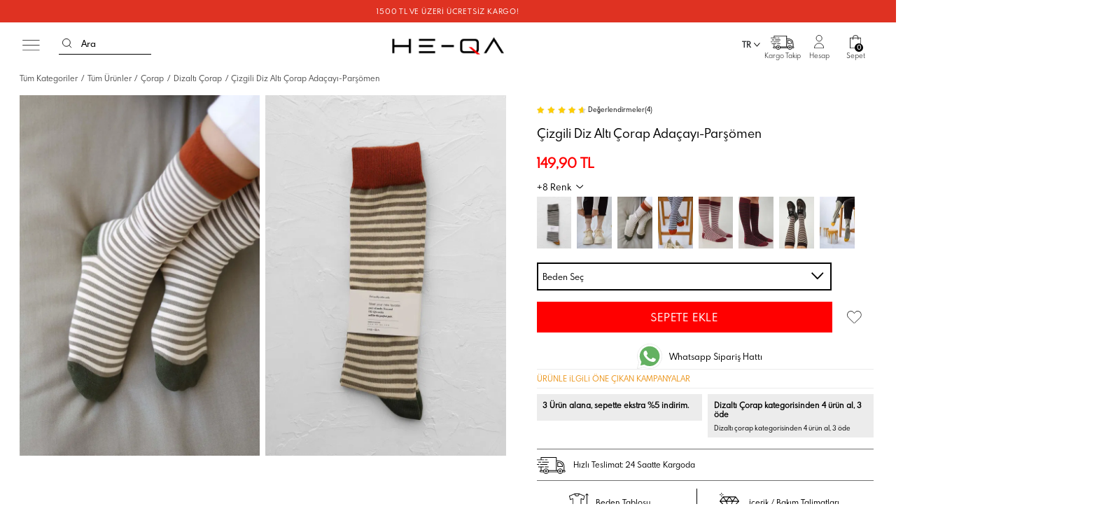

--- FILE ---
content_type: text/html; charset=UTF-8
request_url: https://www.he-qa.com/cizgili-diz-alti-corap-adacayi-parsomen
body_size: 39326
content:
<!doctype html>
<html lang="tr-TR" >
<head>
<meta charset="utf-8">
<title>Çizgili Diz Altı Çorap Adaçayı-Parşömen - HE - QA</title>
<meta name="description" content="HE-QA’da yeni sezon Çizgili Diz Altı Çorap Adaçayı-Parşömen güçlü kadınlar için tasarlandı! Büyüleyici tasarımlara sahip Dizaltı Çorap şimdi indirimli fiyatlarla!" />
<meta name="copyright" content="T-Soft E-Ticaret Sistemleri" />
<meta name="robots" content="index,follow" /><link rel="canonical" href="https://www.he-qa.com/cizgili-diz-alti-corap-adacayi-parsomen" /><link rel="alternate" hreflang="en" href="https://www.he-qa.com/striped-knee-sock-sage-parchment" />
<link rel="alternate" hreflang="x-default" href="https://www.he-qa.com/cizgili-diz-alti-corap-adacayi-parsomen" />
<link rel="alternate" hreflang="tr" href="https://www.he-qa.com/cizgili-diz-alti-corap-adacayi-parsomen" />
<meta property="og:image" content="https://www.he-qa.com/-15708-16-O.jpg"/>
                <meta property="og:image:width" content="300" />
                <meta property="og:image:height" content="300" />
                <meta property="og:type" content="product" />
                <meta property="og:title" content="Çizgili Diz Altı Çorap Adaçayı-Parşömen - HE - QA" />
                <meta property="og:description" content="HE-QA’da yeni sezon Çizgili Diz Altı Çorap Adaçayı-Parşömen güçlü kadınlar için tasarlandı! Büyüleyici tasarımlara sahip Dizaltı Çorap şimdi indirimli fiyatlarla!" />
                <meta property="product:availability" content="in stock" />
                <meta property="og:url" content="https://www.he-qa.com/cizgili-diz-alti-corap-adacayi-parsomen" />
                <meta property="og:site_name" content="https://www.he-qa.com/" />
                <meta name="twitter:card" content="summary" />
                <meta name="twitter:title" content="Çizgili Diz Altı Çorap Adaçayı-Parşömen - HE - QA" />
                <meta name="twitter:description" content="HE-QA’da yeni sezon Çizgili Diz Altı Çorap Adaçayı-Parşömen güçlü kadınlar için tasarlandı! Büyüleyici tasarımlara sahip Dizaltı Çorap şimdi indirimli fiyatlarla!" />
                <meta name="twitter:image" content="https://www.he-qa.com/-15708-16-O.jpg" /><script src="https://accounts.google.com/gsi/client" async defer></script>
<script>const GOOGLE_CLIENT_ID = "1042205939937-ccfk5eo6btrh83368ibhfl3385e4e3mk.apps.googleusercontent.com";</script>
            <script type="text/javascript">
                try {
                    var PAGE_TYPE = 'product';
                    var MEMBER_INFO = {"ID":0,"CODE":"","FIRST_NAME":"","BIRTH_DATE":"","GENDER":"","LAST_NAME":"","MAIL":"","MAIL_HASH":"","PHONE":"","PHONE_HASH":"","PHONE_HASH_SHA":"","GROUP":0,"TRANSACTION_COUNT":0,"REPRESENTATIVE":"","KVKK":-1,"COUNTRY":"TR","E_COUNTRY":"TR"};
                    var IS_VENDOR = 0;
                    var MOBILE_ACTIVE = false;
                    var SEPET_MIKTAR = '0';
                    var SEPET_TOPLAM = '0,00';
                    var SESS_ID = 'e485d6858ea3428aa440f5dbe4dfccec';
                    var LANGUAGE = 'tr';
                    var CURRENCY = 'TL'; 
                    var SEP_DEC = ',';    
                    var SEP_THO = '.';
                    var SERVICE_INFO = null;
                    var CART_CSRF_TOKEN = 'a4d82987ffe38f14d387a245fc02eeef4fed22e23c8775bb2a55cd0deeca53c4';
                    var CSRF_TOKEN = 'doP+5G4QygnBfRobZcT8SKAGb/UsGZqpeTgszKUE7aA=';
                    var KVKK_REQUIRED = 1;
                }
                catch(err) { }
                
                const DYNAMIC_LOADING_SHOW_BUTTON = 0;

            </script>
            <!--cache-->
<link rel="preload" as="font" href="https://www.he-qa.com/theme/v4/sub_theme/genel/firat/v4/font/font/tsoft.woff?91661963" type="font/woff" crossorigin="anonymous">
<link rel="stylesheet" property="stylesheet" type="text/css" href="/srv/compressed/load/css/css1765615580.css" />
<script type="text/javascript" src="/srv/compressed/load/js/js1765615580.js"></script>
<script src="/js/tsoftapps/v4/header.js?v=1765615580"></script>
<link rel="shortcut icon" href="//image.he-qa.com/Data/EditorFiles/hqlogo.jpg" />
<link rel="icon" type="image/gif" href="//image.he-qa.com/Data/EditorFiles/hqlogo.jpg" />
<link rel="search" href="/xml/opensearchdescription.php" type="application/opensearchdescription+xml" title="he-qa.com" />
<!-- if responsive lisans aktif ise -->
<meta name="viewport" content="width=device-width, initial-scale=1.0, maximum-scale=1.0, user-scalable=no">
<style type="text/css">
.image-wrapper {
padding-bottom: 150%
}
</style>
<meta name="viewport" content="width=device-width, initial-scale=1.0, maximum-scale=1.0, user-scalable=no" />
<meta name="google-site-verification" content="OaPM4RwFOvcHwMqpNN79mjMdaMpr1wFHWzpGLPkKQvA" />
<meta name="p:domain_verify" content="bdead4623b8fc90013d779a22ee0c6f1"/>
<meta name="google-site-verification" content="T5dxNcn7hZtg_ZloVcv8KN7UFxf9qHkZy8p5fcE3jCw" />
<script src="https://statik.fenomany.com/main.js?customer_sk=HawR6Bu2Ig"></script>
<script src="https://image.he-qa.com/Data/EditorFiles/OD/lazyloOD.js"></script>
<script src="https://cdn.cerezgo.com/file/cerezgo.min.js" data-key="xr/VehuduNUw2QNweJyemjn+dnL5usvDopvq2+SMocBJNlGE1lXsjfh1PZTcqf+d" data-id="nt"></script>
<script>
(function(){
window.personaclick=window.personaclick||function(){(window.personaclick.q=window.personaclick.q||[]).push(arguments)};
var c="//cdn.personaclick.com",v="/v3.js",s={link:[{href:c,rel:"dns-prefetch"},{href:c,rel:"preconnect"},{href:c+v,rel:"preload",as:"script"}],script:[{src:c+v,async:""}]};
Object.keys(s).forEach(function(c){s[c].forEach(function(d){
var e=document.createElement(c),a;for(a in d)e.setAttribute(a,d[a]);document.head.appendChild(e)})});
})();
personaclick("init", "a8cdd12906bac407ef23b3ca402df7");
</script>
<script>
var script = document.createElement('script');
script.src = "https://dev.pushouse.com/static/ph_tsoft.js";
document.head.appendChild(script);
</script>
<!-- T-Soft Apps - V5 - Facebook Dönüşümler API - Tracking Code Head Start -->
<script>
if(typeof window.FB_EVENT_ID == 'undefined'){
window.FB_EVENT_ID = "fb_" + new Date().getTime();
}
</script>
<!-- T-Soft Apps - V5 - Facebook Dönüşümler API - Tracking Code Head End --><!-- Google Tag Manager -->
<script>(function(w,d,s,l,i){w[l]=w[l]||[];w[l].push({'gtm.start':
new Date().getTime(),event:'gtm.js'});var f=d.getElementsByTagName(s)[0],
j=d.createElement(s),dl=l!='dataLayer'?'&l='+l:'';j.async=true;j.src=
'https://www.googletagmanager.com/gtm.js?id='+i+dl;f.parentNode.insertBefore(j,f);
})(window,document,'script','dataLayer','GTM-WP57BHM');</script>
<!-- End Google Tag Manager --><meta name="p:domain_verify" content="bdead4623b8fc90013d779a22ee0c6f1" /><script>
if(typeof window.FB_EVENT_ID == 'undefined'){
window.FB_EVENT_ID = "fb_" + new Date().getTime();
}
</script><!-- T-Soft Apps - Google GTAG - Tracking Code Start -->
<script async src="https://www.googletagmanager.com/gtag/js?id=G-Q0158GWJ4M"></script>
<script>
function gtag() {
dataLayer.push(arguments);
}
</script>
<!-- T-Soft Apps - Google GTAG - Tracking Code End -->
<script>
var RATE = {"USD_TO_TL":40,"EUR_TO_TL":45};
var DECIMAL_LENGTH = 2;
var showHeaderCart = false;
var showAdd2CartPopup = true;
var PAGE_LINK = { OFFER : '' , OFFER_CONFIRMATION : '', CART : 'sepet', ORDER : 'order' };
var PRODUCT_DATA = [] , CATEGORY_DATA = {} , BRAND_DATA = {};
var ENDPOINT_PREFIX = '';
</script>
</head>
<body><!-- Google Tag Manager (noscript) -->
<noscript><iframe src="https://www.googletagmanager.com/ns.html?id=GTM-WP57BHM"
height="0" width="0" style="display:none;visibility:hidden"></iframe></noscript>
<!-- End Google Tag Manager (noscript) --><script>
var IDNumberApp = {
run: function () {
if (window.LANGUAGE === "tr") {
return false;
}
var loop = setInterval(function () {
var form = document.getElementById('invoiceForm');
var input = document.getElementById('nationality');
var showId = document.querySelector('.showIdentification');
var showId2 = document.getElementById('alan_tckimlikno');
var inputParent = document.querySelector('.showNationality');
console.log(form ? 1 : 0);
console.log(input ? 1 : 0);
if (form && input) {
if (!input.checked) {
showId.style.display = 'none';
showId2.style.display = 'none';
input.click();
inputParent.style.display = 'none';
} else {
if (getComputedStyle(showId).display != 'none') {
showId.style.display = 'none';
inputParent.style.display = 'none';
}
if (getComputedStyle(showId2).display != 'none') {
showId2.style.display = 'none';
inputParent.style.display = 'none';
}
clearInterval(loop);
}
}
}, 500);
}
};
document.addEventListener("DOMContentLoaded", function () {
window.addressCallback = function () {
IDNumberApp.run();
};
document.addEventListener("click", function (event) {
if (event.target.classList.contains("popupWin")) {
IDNumberApp.run();
}
});
});
</script>
<input type="hidden" id="cookie-law" value="0" />
<div id="mainWrapper" class="fl"><script type="text/javascript">
    $(document).ready(function () {
        var leftCol = true;
        var rightCol = true;
        var leftContent = $('#leftColumn').html().trim();
        var rightContent = $('#rightColumn').html().trim();
        var contentWrap = $('.contentWrapper');
        var content = $('#mainColumn');
        if (leftContent == '') {
            leftCol = false;
            $('#leftColumn').remove();
        }
        if (rightContent == '') {
            rightCol = false;
            $('#rightColumn').remove();
        }
        if (leftCol && rightCol) {
            contentWrap.attr('id', 'threeCol');
            content.addClass('col-8 col-md-6 col-sm-12');
        }
        else if (leftCol || rightCol) {
            contentWrap.attr('id', 'twoCol');
            content.addClass('col-10 col-md-9 col-sm-12');
        }
        else {
            contentWrap.attr('id', 'oneCol');
            content.addClass('col-12');
        }
    });
</script>
<div id="skeletonWrap" class="fl">
    <div id="skeleton" class="fl col-12">
        <header class="col col-12">
            <div id="header" class="row">
                <!--cache-->
<style>
.mb-4{
margin-bottom:40px;
}
#hmLinks a.cargoLink {
background: url('https://image.he-qa.com/Data/EditorFiles/v4/ftt3.svg') no-repeat center 14px;
background-size: 42px;
}
@media only screen and (max-width:768px) {
#hmLinks a.cargoLink {
background: url('https://image.he-qa.com/Data/EditorFiles/v4/ftt3.svg') no-repeat center 14px;
background-size: 30px !important;
}
}
@media only screen and (max-width:768px) {
.for-desktop{
display:none!important;
}
}
@media only screen and (min-width:769px) {
.for-mobile{
display:none!important;
}
}
.menu-id-15{
display:none;
}
</style>
<style>
a.col.c259.col-12 {
line-height: initial !important;
text-align: center;
}
.align-items-center {
align-items: center !important;
}
.pr {
padding-right: 10px;
}
#miomakids>svg {
margin-bottom: 15px;
}
.colorRed {
color: red;
}
/*@media only screen and (max-width: 768px) {
li.fl.col-12.dtmen1.micon39 > a {
padding: 0px!important;
font-size: 2.7vw!important;
}
}
@media only screen and (min-width: 769px) {
.firsatSubat {
font-size: 1.1vw!important;
}
}*/
.animate-charcter {
font-weight: bold !important;
text-transform: uppercase;
letter-spacing: 2px;
background-image: linear-gradient(-225deg, #231557 0%, #44107a 29%, #ff1361 67%, #fff800 100%);
background-size: auto auto;
background-clip: border-box;
background-size: 200% auto;
color: #fff;
background-clip: text;
text-fill-color: transparent;
-webkit-background-clip: text;
-webkit-text-fill-color: transparent;
animation: textclip 2s linear infinite;
display: inline-block;
font-size: 0.938rem;
}
@keyframes textclip {
to {
background-position: 200% center;
}
}
</style>
<script>
function kapatmob43() {
document.getElementById("kapatmob43").style.display = "none";
$('.dtmen1').removeClass('deactive');
}
function dtmenu43() {
$(this).remove();
$('.dtmen1').addClass('deactive');
}
</script>
<script>
function kapatmob15() {
document.getElementById("kapatmob15").style.display = "none";
$('.dtmen1').removeClass('deactive');
}
function dtmenu15() {
$(this).remove();
$('.dtmen1').addClass('deactive');
}
</script>
<script>
function kapatmobc133() {
document.getElementById("kapatmobc133").style.display = "none";
$('.mobileOptions').addClass('active');
}
</script>
<script>
function kapatmobc62() {
document.getElementById("kapatmobc62").style.display = "none";
$('.mobileOptions').addClass('active');
}
</script>
<script>
function kapatmobc21() {
document.getElementById("kapatmobc21").style.display = "none";
$('.mobileOptions').addClass('active');
}
</script>
<script>
function kapatmobc101() {
document.getElementById("kapatmobc101").style.display = "none";
$('.mobileOptions').addClass('active');
}
</script>
<script>
function kapatmobc50() {
document.getElementById("kapatmobc50").style.display = "none";
$('.mobileOptions').addClass('active');
}
</script>
<script>
function kapatmobc24() {
document.getElementById("kapatmobc24").style.display = "none";
$('.mobileOptions').addClass('active');
}
</script>
<script>
function kapatmobc144() {
document.getElementById("kapatmobc144").style.display = "none";
$('.mobileOptions').addClass('active');
}
</script>
<script>
function kapatmobc225() {
document.getElementById("kapatmobc225").style.display = "none";
$('.mobileOptions').addClass('active');
}
</script>
<script>
function kapatmobc19() {
document.getElementById("kapatmobc19").style.display = "none";
$('.mobileOptions').addClass('active');
}
</script>
<script>
function kapatmobc25() {
document.getElementById("kapatmobc25").style.display = "none";
$('.mobileOptions').addClass('active');
}
</script>
<script>
function kapatmobc39() {
document.getElementById("kapatmobc39").style.display = "none";
$('.mobileOptions').addClass('active');
}
</script>
<script>
function kapatmobc75() {
document.getElementById("kapatmobc75").style.display = "none";
$('.mobileOptions').addClass('active');
}
</script>
<script>
function kapatmobc18() {
document.getElementById("kapatmobc18").style.display = "none";
$('.mobileOptions').addClass('active');
}
</script>
<script>
function kapatmobc241() {
document.getElementById("kapatmobc241").style.display = "none";
$('.mobileOptions').addClass('active');
}
</script>
<script>
function kapatmobc20() {
document.getElementById("kapatmobc20").style.display = "none";
$('.mobileOptions').addClass('active');
}
</script>
<script>
function kapatmobc28() {
document.getElementById("kapatmobc28").style.display = "none";
$('.mobileOptions').addClass('active');
}
</script>
<script>
function kapatmobc32() {
document.getElementById("kapatmobc32").style.display = "none";
$('.mobileOptions').addClass('active');
}
</script>
<script>
function kapatmobc47() {
document.getElementById("kapatmobc47").style.display = "none";
$('.mobileOptions').addClass('active');
}
</script>
<script>
function kapatmobc26() {
document.getElementById("kapatmobc26").style.display = "none";
$('.mobileOptions').addClass('active');
}
</script>
<script>
function kapatmobc48() {
document.getElementById("kapatmobc48").style.display = "none";
$('.mobileOptions').addClass('active');
}
</script>
<script>
function kapatmobc17() {
document.getElementById("kapatmobc17").style.display = "none";
$('.mobileOptions').addClass('active');
}
</script>
<script>
function kapatmobc45() {
document.getElementById("kapatmobc45").style.display = "none";
$('.mobileOptions').addClass('active');
}
</script>
<script>
function kapatmobc16() {
document.getElementById("kapatmobc16").style.display = "none";
$('.mobileOptions').addClass('active');
}
</script>
<script>
function kapatmobc288() {
document.getElementById("kapatmobc288").style.display = "none";
$('.mobileOptions').addClass('active');
}
</script>
<script>
function kapatmobc38() {
document.getElementById("kapatmobc38").style.display = "none";
$('.mobileOptions').addClass('active');
}
</script>
<script>
function kapatmobc23() {
document.getElementById("kapatmobc23").style.display = "none";
$('.mobileOptions').addClass('active');
}
</script>
<script>
function kapatmobc43() {
document.getElementById("kapatmobc43").style.display = "none";
$('.mobileOptions').addClass('active');
}
</script>
<script>
function kapatmobc37() {
document.getElementById("kapatmobc37").style.display = "none";
$('.mobileOptions').addClass('active');
}
</script>
<script>
function kapatmobc35() {
document.getElementById("kapatmobc35").style.display = "none";
$('.mobileOptions').addClass('active');
}
</script>
<script>
function kapatmob279() {
document.getElementById("kapatmob279").style.display = "none";
$('.dtmen1').removeClass('deactive');
}
function dtmenu279() {
$(this).remove();
$('.dtmen1').addClass('deactive');
}
</script>
<script>
function kapatmobc320() {
document.getElementById("kapatmobc320").style.display = "none";
$('.mobileOptions').addClass('active');
}
</script>
<script>
function kapatmobc318() {
document.getElementById("kapatmobc318").style.display = "none";
$('.mobileOptions').addClass('active');
}
</script>
<script>
function kapatmobc314() {
document.getElementById("kapatmobc314").style.display = "none";
$('.mobileOptions').addClass('active');
}
</script>
<script>
function kapatmobc317() {
document.getElementById("kapatmobc317").style.display = "none";
$('.mobileOptions').addClass('active');
}
</script>
<script>
function kapatmobc321() {
document.getElementById("kapatmobc321").style.display = "none";
$('.mobileOptions').addClass('active');
}
</script>
<script>
function kapatmob39() {
document.getElementById("kapatmob39").style.display = "none";
$('.dtmen1').removeClass('deactive');
}
function dtmenu39() {
$(this).remove();
$('.dtmen1').addClass('deactive');
}
</script>
<script>
function kapatmobc316() {
document.getElementById("kapatmobc316").style.display = "none";
$('.mobileOptions').addClass('active');
}
</script>
<script>
function kapatmob74() {
document.getElementById("kapatmob74").style.display = "none";
$('.dtmen1').removeClass('deactive');
}
function dtmenu74() {
$(this).remove();
$('.dtmen1').addClass('deactive');
}
</script>
<script>
function kapatmob101() {
document.getElementById("kapatmob101").style.display = "none";
$('.dtmen1').removeClass('deactive');
}
function dtmenu101() {
$(this).remove();
$('.dtmen1').addClass('deactive');
}
</script>
<script>
function kapatmob32() {
document.getElementById("kapatmob32").style.display = "none";
$('.dtmen1').removeClass('deactive');
}
function dtmenu32() {
$(this).remove();
$('.dtmen1').addClass('deactive');
}
</script>
<script>
function kapatmobc41() {
document.getElementById("kapatmobc41").style.display = "none";
$('.mobileOptions').addClass('active');
}
</script>
<script>
function kapatmobc42() {
document.getElementById("kapatmobc42").style.display = "none";
$('.mobileOptions').addClass('active');
}
</script>
<script>
function kapatmob62() {
document.getElementById("kapatmob62").style.display = "none";
$('.dtmen1').removeClass('deactive');
}
function dtmenu62() {
$(this).remove();
$('.dtmen1').addClass('deactive');
}
</script>
<script>
function kapatmobc176() {
document.getElementById("kapatmobc176").style.display = "none";
$('.mobileOptions').addClass('active');
}
</script>
<script>
function kapatmobc177() {
document.getElementById("kapatmobc177").style.display = "none";
$('.mobileOptions').addClass('active');
}
</script>
<script>
function kapatmobc284() {
document.getElementById("kapatmobc284").style.display = "none";
$('.mobileOptions').addClass('active');
}
</script>
<script>
function kapatmobc303() {
document.getElementById("kapatmobc303").style.display = "none";
$('.mobileOptions').addClass('active');
}
</script>
<script>
function kapatmobc315() {
document.getElementById("kapatmobc315").style.display = "none";
$('.mobileOptions').addClass('active');
}
</script>
<script>
function kapatmob50() {
document.getElementById("kapatmob50").style.display = "none";
$('.dtmen1').removeClass('deactive');
}
function dtmenu50() {
$(this).remove();
$('.dtmen1').addClass('deactive');
}
</script>
<script>
function kapatmobc51() {
document.getElementById("kapatmobc51").style.display = "none";
$('.mobileOptions').addClass('active');
}
</script>
<script>
function kapatmobc52() {
document.getElementById("kapatmobc52").style.display = "none";
$('.mobileOptions').addClass('active');
}
</script>
<script>
function kapatmob73() {
document.getElementById("kapatmob73").style.display = "none";
$('.dtmen1').removeClass('deactive');
}
function dtmenu73() {
$(this).remove();
$('.dtmen1').addClass('deactive');
}
</script>
<script>
function kapatmob71() {
document.getElementById("kapatmob71").style.display = "none";
$('.dtmen1').removeClass('deactive');
}
function dtmenu71() {
$(this).remove();
$('.dtmen1').addClass('deactive');
}
</script>
<link href='https://fonts.googleapis.com/css?family=Spartan' rel='stylesheet'>
<div id="pageOverlay" class="col-12 animate"></div>
<div id="mobileMenu" class="box forMobile">
<div class="fl col-12">
<div id="closeMobileMenu" class="">
</div>
<ul class="fl col-12">
<li class="fl col-12 dtmen1 micon43">
<a href="/yeni" title="YENİ ÜRÜNLER" class="col c43 col-12 ">YENİ ÜRÜNLER
</a>
</li>
<li class="fl col-12 dtmen1 micon15">
<span class="col col-12 ease c15 parentD" onclick="dtmenu15()">GİYİM</span>
<ul class="box col-12 p-top a15" id="kapatmob15">
<span class="col col-12 kmob" onclick="kapatmob15()">GİYİM</span>
<li class="fl col-12">
<a href="/abiye-modelleri-ve-fiyatlari" title="Abiye" class="col col-12">Abiye</a>
</li>
<li class="fl col-12">
<span class="col col-12 parentD">Aksesuar</span>
<ul class="box p-top col-12 ac62" id="kapatmobc62">
<span class="col col-12 kmob" onclick="kapatmobc62()">Aksesuar</span>
<li class="fl col-12 acx62">
<a href="/atki" title="Atkı" class="col col-12">Atkı</a>
</li>
<li class="fl col-12 acx62">
<a href="/kemer-177" title="Kemer" class="col col-12">Kemer</a>
</li>
<li class="fl col-12 acx62">
<a href="/charm" title="Charm" class="col col-12">Charm</a>
</li>
<li class="fl col-12 acx62">
<a href="/sapka" title="Şapka " class="col col-12">Şapka </a>
</li>
<li class="fl col-12 acx62">
<a href="/eldiven" title="Eldiven " class="col col-12">Eldiven </a>
</li>
<li class="fl col-12">
<a href="/aksesuarlar" class="col col-12">Tümünü Gör</a>
</li>
</ul>
</li>
<li class="fl col-12">
<a href="/kadin-ceket-modelleri-ve-fiyatlari" title="Ceket" class="col col-12">Ceket</a>
</li>
<li class="fl col-12">
<a href="/kadin-canta-modelleri-ve-fiyatlari" title="Çanta" class="col col-12">Çanta</a>
</li>
<li class="fl col-12">
<span class="col col-12 parentD">Çorap</span>
<ul class="box p-top col-12 ac50" id="kapatmobc50">
<span class="col col-12 kmob" onclick="kapatmobc50()">Çorap</span>
<li class="fl col-12 acx50">
<a href="/kadin-soket-corap-modelleri" title="Soket Çorap" class="col col-12">Soket Çorap</a>
</li>
<li class="fl col-12 acx50">
<a href="/kadin-dizalti-corap-modelleri" title="Dizaltı Çorap" class="col col-12">Dizaltı Çorap</a>
</li>
<li class="fl col-12">
<a href="/kadin-corap-modelleri-ve-fiyatlari" class="col col-12">Tümünü Gör</a>
</li>
</ul>
</li>
<li class="fl col-12">
<a href="/elbise-modelleri-ve-fiyatlari" title="Elbise" class="col col-12">Elbise</a>
</li>
<li class="fl col-12">
<a href="/esofman" title="Eşofman Altı" class="col col-12">Eşofman Altı</a>
</li>
<li class="fl col-12">
<a href="/esofman-koleksiyonu" title="Eşofman Koleksiyonu" class="col col-12">Eşofman Koleksiyonu</a>
</li>
<li class="fl col-12">
<a href="/etek-modelleri-ve-fiyatlari" title="Etek" class="col col-12">Etek</a>
</li>
<li class="fl col-12">
<a href="/ferace-modelleri-ve-fiyatlari" title="Ferace" class="col col-12">Ferace</a>
</li>
<li class="fl col-12">
<span class="col col-12 parentD">Fırsat Ürünleri</span>
<ul class="box p-top col-12 ac39" id="kapatmobc39">
<span class="col col-12 kmob" onclick="kapatmobc39()">Fırsat Ürünleri</span>
<li class="fl col-12 acx39">
<a href="/tumu-316" title="Tümü " class="col col-12">Tümü </a>
</li>
<li class="fl col-12">
<a href="/sale" class="col col-12">Tümünü Gör</a>
</li>
</ul>
</li>
<li class="fl col-12">
<a href="/kadin-jean-modelleri-ve-fiyatlari" title="Jean" class="col col-12">Jean</a>
</li>
<li class="fl col-12">
<a href="/kadin-kaban-modelleri-ve-fiyatlari" title="Kaban" class="col col-12">Kaban</a>
</li>
<li class="fl col-12">
<a href="/kimono" title="Kimono " class="col col-12">Kimono </a>
</li>
<li class="fl col-12">
<a href="/kadin-pantolon-modelleri-ve-fiyatlari" title="Pantolon" class="col col-12">Pantolon</a>
</li>
<li class="fl col-12">
<a href="/kadin-pardosu-modelleri-ve-fiyatlari" title="Pardösü" class="col col-12">Pardösü</a>
</li>
<li class="fl col-12">
<span class="col col-12 parentD">Şal - Eşarp</span>
<ul class="box p-top col-12 ac32" id="kapatmobc32">
<span class="col col-12 kmob" onclick="kapatmobc32()">Şal - Eşarp</span>
<li class="fl col-12 acx32">
<a href="/sal-modelleri-ve-fiyatlari" title="Şal" class="col col-12">Şal</a>
</li>
<li class="fl col-12 acx32">
<a href="/esarp-modelleri-ve-fiyatlari" title="Eşarp" class="col col-12">Eşarp</a>
</li>
<li class="fl col-12">
<a href="/sal-esarp-modelleri-ve-fiyatlari" class="col col-12">Tümünü Gör</a>
</li>
</ul>
</li>
<li class="fl col-12">
<a href="/kadin-sweat-modelleri-ve-fiyatlari" title="Sweat" class="col col-12">Sweat</a>
</li>
<li class="fl col-12">
<a href="/kadin-takim-modelleri-ve-fiyatlari" title="Takım" class="col col-12">Takım</a>
</li>
<li class="fl col-12">
<a href="/kadin-tshirt-modelleri-ve-fiyatlari" title="T-shirt" class="col col-12">T-shirt</a>
</li>
<li class="fl col-12">
<a href="/kadin-trenckot-modelleri-ve-fiyatlari" title="Trençkot" class="col col-12">Trençkot</a>
</li>
<li class="fl col-12">
<span class="col col-12 parentD">Triko</span>
<ul class="box p-top col-12 ac45" id="kapatmobc45">
<span class="col col-12 kmob" onclick="kapatmobc45()">Triko</span>
<li class="fl col-12 acx45">
<a href="/body" title="Body" class="col col-12">Body</a>
</li>
<li class="fl col-12 acx45">
<a href="/pantolon-272" title="Pantolon" class="col col-12">Pantolon</a>
</li>
<li class="fl col-12 acx45">
<a href="/etek-273" title="Etek" class="col col-12">Etek</a>
</li>
<li class="fl col-12 acx45">
<a href="/triko-elbise" title="Triko Elbise " class="col col-12">Triko Elbise </a>
</li>
<li class="fl col-12 acx45">
<a href="/kadin-kazak-modelleri-ve-fiyatlari" title="Kazak" class="col col-12">Kazak</a>
</li>
<li class="fl col-12 acx45">
<a href="/kadin-suveter-modelleri-ve-fiyatlari" title="Süveter" class="col col-12">Süveter</a>
</li>
<li class="fl col-12 acx45">
<a href="/kadin-hirka-modelleri-ve-fiyatlari" title="Hırka" class="col col-12">Hırka</a>
</li>
<li class="fl col-12 acx45">
<a href="/triko-takim" title="Triko Takım" class="col col-12">Triko Takım</a>
</li>
<li class="fl col-12">
<a href="/kadin-triko-modelleri-ve-fiyatlari" class="col col-12">Tümünü Gör</a>
</li>
</ul>
</li>
<li class="fl col-12">
<a href="/kadin-tunik-gomlek-modelleri" title="Tunik-Gömlek" class="col col-12">Tunik-Gömlek</a>
</li>
<li class="fl col-12">
<a href="/uzun-tunik-gomlek" title="Uzun Tunik-Gömlek " class="col col-12">Uzun Tunik-Gömlek </a>
</li>
<li class="fl col-12">
<a href="/kadin-yagmurluk-modelleri-ve-fiyatlari" title="Yağmurluk" class="col col-12">Yağmurluk</a>
</li>
<li class="fl col-12">
<a href="/kadin-yelek-modelleri-ve-fiyatlari" title="Yelek" class="col col-12">Yelek</a>
</li>
<li class="fl col-12">
<a href="/yeni" title="Yeni Ürünler" class="col col-12">Yeni Ürünler</a>
</li>
<li class="fl col-12">
<a href="/kadin-yuzme-takimi-modelleri" title="Yüzme Takımı" class="col col-12">Yüzme Takımı</a>
</li>
<li class="fl col-12">
<a href="/all" title="Tüm Ürünler" class="col col-12">Tüm Ürünler</a>
</li>
<li class="fl col-12">
<a href="/kadin-giyim-modelleri-ve-fiyatlari" class="col col-12">Tümünü Gör</a>
</li>
</ul>
</li>
<li class="fl col-12 dtmen1 micon279">
<span class="col col-12 ease c279 parentD" onclick="dtmenu279()">KOLEKSİYON</span>
<ul class="box col-12 p-top a279" id="kapatmob279">
<span class="col col-12 kmob" onclick="kapatmob279()">KOLEKSİYON</span>
<li class="fl col-12">
<a href="/urban-hues-koleksiyonu" title="Urban Hues Koleksiyonu" class="col col-12">Urban Hues Koleksiyonu</a>
</li>
<li class="fl col-12">
<a href="/beyond-layers-koleksiyonu" title="Beyond Layers Koleksiyonu " class="col col-12">Beyond Layers Koleksiyonu </a>
</li>
<li class="fl col-12">
<a href="/central-station-koleksiyonu" title="Central Station Koleksiyonu " class="col col-12">Central Station Koleksiyonu </a>
</li>
<li class="fl col-12">
<a href="/second-edit-koleksiyonu" title="Second Edit" class="col col-12">Second Edit</a>
</li>
<li class="fl col-12">
<a href="/cloud-dancer" title="Cloud Dancer " class="col col-12">Cloud Dancer </a>
</li>
<li class="fl col-12">
<a href="/koleksiyonlar" class="col col-12">Tümünü Gör</a>
</li>
</ul>
</li>
<li class="fl col-12 dtmen1 micon39">
<span class="col col-12 ease c39 parentD" onclick="dtmenu39()">FIRSAT ÜRÜNLERİ</span>
<ul class="box col-12 p-top a39" id="kapatmob39">
<span class="col col-12 kmob" onclick="kapatmob39()">FIRSAT ÜRÜNLERİ</span>
<li class="fl col-12">
<a href="/tumu-316" title="Tümü " class="col col-12">Tümü </a>
</li>
<li class="fl col-12">
<a href="/sale" class="col col-12">Tümünü Gör</a>
</li>
</ul>
</li>
<li class="fl col-12 dtmen1 micon74">
<a href="https://www.miomakids.com/" title="ÇOCUK GİYİMDE FIRSATLAR" class="col c74 col-12 ">ÇOCUK GİYİMDE FIRSATLAR
</a>
</li>
<li class="fl col-12 dtmen1 micon101">
<a href="/kadin-canta-modelleri-ve-fiyatlari" title="ÇANTA" class="col c101 col-12 ">ÇANTA
</a>
</li>
<li class="fl col-12 dtmen1 micon32">
<span class="col col-12 ease c32 parentD" onclick="dtmenu32()">ŞAL-EŞARP</span>
<ul class="box col-12 p-top a32" id="kapatmob32">
<span class="col col-12 kmob" onclick="kapatmob32()">ŞAL-EŞARP</span>
<li class="fl col-12">
<span class="col col-12 parentD">Şal</span>
<ul class="box p-top col-12 ac41" id="kapatmobc41">
<span class="col col-12 kmob" onclick="kapatmobc41()">Şal</span>
<li class="fl col-12 acx41">
<a href="/penye-sal" title="Penye Şal" class="col col-12">Penye Şal</a>
</li>
<li class="fl col-12 acx41">
<a href="/krasli-bambu-sal" title="Kraşlı Bambu Şal" class="col col-12">Kraşlı Bambu Şal</a>
</li>
<li class="fl col-12 acx41">
<a href="/soft-kras-sal" title="Soft Kraş Şal " class="col col-12">Soft Kraş Şal </a>
</li>
<li class="fl col-12 acx41">
<a href="/natural-sal" title="Natural Şal" class="col col-12">Natural Şal</a>
</li>
<li class="fl col-12 acx41">
<a href="/likrali-soft-sal" title="Likralı Soft Şal " class="col col-12">Likralı Soft Şal </a>
</li>
<li class="fl col-12 acx41">
<a href="/pamuk-sal" title="Pamuk Şal" class="col col-12">Pamuk Şal</a>
</li>
<li class="fl col-12 acx41">
<a href="/yuzme-sali1" title="Yüzme Şalı" class="col col-12">Yüzme Şalı</a>
</li>
<li class="fl col-12 acx41">
<a href="/jakarli-sal" title="Jakarlı Şal" class="col col-12">Jakarlı Şal</a>
</li>
<li class="fl col-12 acx41">
<a href="/kras-sal" title="Kraş Şal" class="col col-12">Kraş Şal</a>
</li>
<li class="fl col-12">
<a href="/sal-modelleri-ve-fiyatlari" class="col col-12">Tümünü Gör</a>
</li>
</ul>
</li>
<li class="fl col-12">
<span class="col col-12 parentD">Eşarp</span>
<ul class="box p-top col-12 ac42" id="kapatmobc42">
<span class="col col-12 kmob" onclick="kapatmobc42()">Eşarp</span>
<li class="fl col-12 acx42">
<a href="/soft-kras-esarp" title="Soft Kraş Eşarp " class="col col-12">Soft Kraş Eşarp </a>
</li>
<li class="fl col-12 acx42">
<a href="/likrali-soft-esarp" title="Likralı Soft Eşarp " class="col col-12">Likralı Soft Eşarp </a>
</li>
<li class="fl col-12 acx42">
<a href="/desenli-dubline-soft-esarp" title="Desenli Dubline Soft Eşarp " class="col col-12">Desenli Dubline Soft Eşarp </a>
</li>
<li class="fl col-12 acx42">
<a href="/desenli-twill-esarp" title="Desenli Twill Eşarp " class="col col-12">Desenli Twill Eşarp </a>
</li>
<li class="fl col-12 acx42">
<a href="/kazayagi-desen-esarp" title="Kazayağı Desen Eşarp " class="col col-12">Kazayağı Desen Eşarp </a>
</li>
<li class="fl col-12">
<a href="/esarp-modelleri-ve-fiyatlari" class="col col-12">Tümünü Gör</a>
</li>
</ul>
</li>
<li class="fl col-12">
<a href="/sal-esarp-modelleri-ve-fiyatlari" class="col col-12">Tümünü Gör</a>
</li>
</ul>
</li>
<li class="fl col-12 dtmen1 micon62">
<span class="col col-12 ease c62 parentD" onclick="dtmenu62()">AKSESUAR</span>
<ul class="box col-12 p-top a62" id="kapatmob62">
<span class="col col-12 kmob" onclick="kapatmob62()">AKSESUAR</span>
<li class="fl col-12">
<a href="/atki" title="Atkı" class="col col-12">Atkı</a>
</li>
<li class="fl col-12">
<a href="/kemer-177" title="Kemer" class="col col-12">Kemer</a>
</li>
<li class="fl col-12">
<a href="/charm" title="Charm" class="col col-12">Charm</a>
</li>
<li class="fl col-12">
<a href="/sapka" title="Şapka " class="col col-12">Şapka </a>
</li>
<li class="fl col-12">
<a href="/eldiven" title="Eldiven " class="col col-12">Eldiven </a>
</li>
<li class="fl col-12">
<a href="/aksesuarlar" class="col col-12">Tümünü Gör</a>
</li>
</ul>
</li>
<li class="fl col-12 dtmen1 micon50">
<span class="col col-12 ease c50 parentD" onclick="dtmenu50()">ÇORAP</span>
<ul class="box col-12 p-top a50" id="kapatmob50">
<span class="col col-12 kmob" onclick="kapatmob50()">ÇORAP</span>
<li class="fl col-12">
<a href="/kadin-soket-corap-modelleri" title="Soket Çorap" class="col col-12">Soket Çorap</a>
</li>
<li class="fl col-12">
<a href="/kadin-dizalti-corap-modelleri" title="Dizaltı Çorap" class="col col-12">Dizaltı Çorap</a>
</li>
<li class="fl col-12">
<a href="/kadin-corap-modelleri-ve-fiyatlari" class="col col-12">Tümünü Gör</a>
</li>
</ul>
</li>
<li class="fl col-12 dtmen1 micon73">
<a href="https://www.he-qa.com/heqax" title="HEQA COMMUNITY" class="col c73 col-12 ">HEQA COMMUNITY
</a>
</li>
<li class="fl col-12 dtmen1 micon71">
<a href="https://blog.he-qa.com/" title="BLOG" class="col c71 col-12 ">BLOG
</a>
</li>
</ul>
</div>
</div>
<style>
.naturalClass {
background: white;
margin-bottom: 15px;
text-align: center;
box-shadow: 0px 0px 16px -10px #00000085;
}
</style>
<span id="backToTop">Yukarı</span>
<div class="fl col-12 count-main-div">
<!--SAYAC KODLARI-->
<!--SAYAC KODLARI-->
</div>
<div class="fl col-12 forDesktop" id="headerTop">
1500 TL VE ÜZERİ ÜCRETSİZ KARGO!</div>
<div class="fl col-12" id="headerfixer"></div>
<div id="headerMainMobile" class="col forMobile col-12">
<!-- Android app uyarı -->
<style>
/*
#appNotify{
align-items: flex-start!important;
}
#appLogo{
display:none;
}
#mobileAppNotify {
background: white;
border-radius: 10px;
position:relative!important;
margin-top:10px;
margin-bottom:10px;
padding-bottom: 20px;
}
a#appBtn {
background: black;
color: white;
padding: 11px;
text-align: center;
border-radius: 10px;
text-transform: uppercase;
width: fit-content;
}
.app-uyari {
display: flex;
flex-direction: column;
justify-content: center;
align-items: center;
}
a#appBtn {
background: black;
color: white;
padding: 11px;
text-align: center;
border-radius: 10px;
text-transform: uppercase;
width: 90%;
}
#appNotifyClose {
background-color: #000;
color: #FFF;
font-size: 14px;
line-height: 18px;
text-align: center;
width: 18px;
min-width: 18px;
height: 18px;
padding: 0;
margin:0;
border-radius: 100%;
position: absolute;
right: -12px;
top: -16px;
}
*/
#mobileAppNotify {
position: absolute;
left: 0;
top: -20px;
}
#appText{
width:100%!important;
padding-top: 20px;
padding-bottom: 20px;
font-size: 14px!important;
}
</style>
<!-- Android app uyarı -->
<div class="row">
<div class="col col-3" style="height: 1px;"></div>
<div id="logo" class="col col-6 a-center">
<a href="/" class="for-desktop">
<img src="https://image.he-qa.com/Data/EditorFiles/v4/logow.svg" width="372" height="58">
</a>
<a href="/" class="for-mobile">
<img src="https://image.he-qa.com/Data/EditorFiles/v4/logow.svg" width="372" height="58">
</a>
</div>
<div class="col col-3">
<select class="fr language" id="desktopLanguage">
<option value="tr" selected>tr</option>
<option value="en" >en</option>
</select>
</div>
</div>
</div>
<div id="headerMain" class="col col-12">
<div class="row">
<div class="fl col-12 forMobile footerhh">
<div class="fl col-12" id="footerinf">
<div class="fl col-12">
<div class="col"><strong>1500 TL VE ÜZERİ</strong> <span> ÜCRETSİZ KARGO!</span></div>
<div class="col bullets">•</div>
<div class="col"><strong>1500 TL VE ÜZERİ</strong> <span> ÜCRETSİZ KARGO!</span></div>
<div class="col bullets">•</div>
<div class="col"><strong>1500 TL VE ÜZERİ</strong> <span> ÜCRETSİZ KARGO!</span></div>
<div class="col bullets">•</div>
<div class="col"><strong>1500 TL VE ÜZERİ</strong> <span> ÜCRETSİZ KARGO!</span></div>
<div class="col bullets">•</div>
<div class="col"><strong>1500 TL VE ÜZERİ</strong> <span> ÜCRETSİZ KARGO!</span></div>
<div class="col bullets">•</div>
<div class="col"><strong>1500 TL VE ÜZERİ</strong> <span> ÜCRETSİZ KARGO!</span></div>
<div class="col bullets">•</div>
<div class="col"><strong>1500 TL VE ÜZERİ</strong> <span> ÜCRETSİZ KARGO!</span></div>
<div class="col bullets">•</div>
<div class="col"><strong>1500 TL VE ÜZERİ</strong> <span> ÜCRETSİZ KARGO!</span></div>
<div class="col bullets">•</div>
<div class="col"><strong>1500 TL VE ÜZERİ</strong> <span> ÜCRETSİZ KARGO!</span></div>
<div class="col bullets">•</div>
<div class="col"><strong>1500 TL VE ÜZERİ</strong> <span> ÜCRETSİZ KARGO!</span></div>
<div class="col bullets">•</div>
<div class="col"><strong>1500 TL VE ÜZERİ</strong> <span> ÜCRETSİZ KARGO!</span></div>
<div class="col bullets">•</div>
</div>
</div>
</div>
<div class="inner">
<span id="hmLinks" class="col col-4 col-sm-6 fr">
<a href="/sepet" class="col fr basketLink" id="cart-soft-count">
<span class="cart-soft-count"></span>
<strong class="col">Sepet</strong>
</a>
<!--<a id="favMobile" data-width="500" data-url="/srv/service/customer/login-form" href="#" class="col popupWin fr">
<strong class="col">Favoriler</strong>
</a>-->
<a data-width="500" data-url="/srv/service/customer/login-form" href="#" class="col fr authorLink popupWin" id="desktopMemberBtn">
<strong class="col">Hesap</strong>
</a>
<a href="https://www.he-qa.com/siparis-takip" class="col fr cargoLink" id="desktopMemberBtn">
<strong class="col forDesktop">Kargo Takip</strong>
<strong class="col forMobile">Takip</strong>
</a>
<div class="fr forDesktop" id="languageTop">
<div class="fl col-12 languageTop">
tr
</div>
<ul class="fl col-12 language">
<li class="fl col-12" value="en" data-value="en">
<span>en</span>
</li>
</ul>
</div>
<a id="searchO" class="col fr forMobile"><strong class="col">Ara</strong></a>
</span>
<style>
.heqaShine {
width: 130px;
margin-left: -7px;
margin-bottom: 10px;
}
</style>
<div class="col col-4" id="deskmenu">
<div class="fl forDesktop" id="alterMenu">
<ul class="fl">
<li class="ease parentLink">
<a title="Tüm Kategoriler" class="fl" id="menuButton"></a>
<div class="box whiteBg subMenu">
<div class="box col-7">
<div class="box col-12 dynamicMenu">
<div class="fl col-4 col-mr-1 subLeft">
<style>
.november-discount {
/*font-size: 14px !important;*/
}
</style>
<a>Giyim</a>
<div class="fl col-12 akerdeonSablonFour">
<div class="fl col-12 akerdeonBaslikFour active">Koleksiyon</div>
<div class="fl col-12 akerdeonIcerikFour">
<div class="fl col-12 desktop-sub-categories">
<a href="https://www.he-qa.com/urban-hues-koleksiyonu">Urban Hues </a>
<a href="https://www.he-qa.com/beyond-layers-koleksiyonu">Beyond Layers </a>
<a href="https://www.he-qa.com/central-station-koleksiyonu">Central Station </a>
<a href="https://www.he-qa.com/second-edit-koleksiyonu">Second Edit </a>
<!--<a href="/campus-comeback-sweat-koleksiyonu">Campus Comeback Sweat Koleksiyonu</a>
<a href="/capsule-comfort-collection">Capsule Comfort Collection</a>
<a href="/urban-select-collection">Urban Select Collection</a>-->
<!--<a href="/timeless-winter-collection">Timeless Winter Collection</a>
<a href="/oversized-everything">Oversized Everything</a>
<a href="/vanilla-girl">Vanilla Girl</a>
<a href="/transitional-outfit">Transitional Outfit</a>
<a href="/the-art-of-layering">The Art Of Layering</a>
<a href="/rich-earth-tones">Rich Earth Tones</a>
<a href="/natural-selection">Natural Selection</a>
<a href="/winter-outfit">Winter Outfit</a>
<a href="/quiet-luxury">Quiet Luxury</a>-->
<!--<a href="/koleksiyonlar" class="fw600">Tümünü Göster</a>-->
</div>
</div>
</div>
<script>
$('.akerdeonBaslikFour').click(function(){
$(this).toggleClass('active').next().slideToggle();
$('.akerdeonBaslikFour').not($(this)).removeClass('active');
$('.akerdeonSablonFour .akerdeonIcerikFour').not($(this).next()).slideUp();
});
</script>
<style>
.akerdeonIcerikFour {
display: none;
line-height: 175%;
font-weight: 400;
padding: 10px 0;
}
.akerdeonBaslikFour {
box-sizing: border-box;
position: relative;
font-size: 1.2rem;
line-height: 40px;
font-weight: 500;
letter-spacing: .5px;
cursor: pointer;
}
.akerdeonSablonFour {
padding-left:10px;
}
.akerdeonBaslikFour:after {
-webkit-transform-origin: -50 50%;
-ms-transform-origin: -50 50%;
transform-origin: -50 50%;
display: block;
content: '';
position: absolute;
right: 6px;
border: solid black;
border-width: 0 1.5px 1.5px 0;
display: inline-block;
padding: 3px;
top: calc(50% - 2px);
-webkit-transform: rotate(-135deg);
-ms-transform: rotate(-135deg);
transform: rotate(-135deg);
}
.akerdeonBaslikFour.active:after {
top: calc(50% - 6px);
-webkit-transform: rotate(45deg);
-ms-transform: rotate(45deg);
transform: rotate(45deg);
}
.desktop-sub-categories{
display:flex;
flex-direction: column;
padding-left:10px;
}
.desktop-sub-categories > a {
font-size:15px!important;
line-height:35px!important;
}
</style>
<a href="/yeni-urunler-43">Yeni Ürünler</a>													<a href="/sale" class="colorRed firsatSubat">FIRSAT ÜRÜNLERİ</a>													<!--
<div class="fl col-12 akerdeonSablonFive">
<div class="fl col-12 akerdeonBaslikFive colorRed firsatSubat active">FIRSAT ÜRÜNLERİ</div>
<div class="fl col-12 akerdeonIcerikFive">
<div class="fl col-12 desktop-sub-categories">
<a href="/tek-fiyat-300-tl" class="colorRed firsatSubat">TEK FİYAT 300 TL</a>
<a href="/tek-fiyat-400-tl" class="colorRed firsatSubat">TEK FİYAT 400 TL</a>
<a href="/tek-fiyat-500-tl" class="colorRed firsatSubat">TEK FİYAT 500 TL</a>
<a href="/tek-fiyat-600-tl" class="colorRed firsatSubat">TEK FİYAT 600 TL</a>
<a href="/tek-fiyat-700-1000-tl" class="colorRed firsatSubat">TEK FİYAT 700 - 1000 TL</a>
<a href="/sale" class="colorRed firsatSubat">Tümünü Gör</a>
</div>
</div>
</div>
-->
<script>
$('.akerdeonBaslikFive').click(function () {
$(this).toggleClass('active').next().slideToggle();
$('.akerdeonBaslikFive').not($(this)).removeClass('active');
$('.akerdeonSablonFive .akerdeonIcerikFive').not($(this).next()).slideUp();
});
</script>
<style>
.akerdeonIcerikFive {
display: none;
line-height: 175%;
font-weight: 400;
padding: 10px 0;
}
.akerdeonBaslikFive {
box-sizing: border-box;
position: relative;
font-size: 1.2rem;
line-height: 40px;
font-weight: 500;
letter-spacing: .5px;
cursor: pointer;
}
.akerdeonSablonFive {
padding-left: 10px;
}
.akerdeonBaslikFive:after {
-webkit-transform-origin: -50 50%;
-ms-transform-origin: -50 50%;
transform-origin: -50 50%;
display: block;
content: '';
position: absolute;
right: 6px;
border: solid black;
border-width: 0 1.5px 1.5px 0;
display: inline-block;
padding: 3px;
top: calc(50% - 2px);
-webkit-transform: rotate(-135deg);
-ms-transform: rotate(-135deg);
transform: rotate(-135deg);
color:red;
}
.akerdeonBaslikFive.active:after {
top: calc(50% - 6px);
-webkit-transform: rotate(45deg);
-ms-transform: rotate(45deg);
transform: rotate(45deg);
}
.desktop-sub-categories {
display: flex;
flex-direction: column;
padding-left: 10px;
}
.desktop-sub-categories>a {
font-size: 15px !important;
line-height: 35px !important;
}
</style>
<a href="https://www.he-qa.com/heqax">HE-QA Community</a>
<a href="https://www.miomakids.com" target="_blank" class="d-flex align-items-center" id="miomakids">
<span class="pr">Çocuk Giyim</span>
<svg xmlns="http://www.w3.org/2000/svg" width="20" height="31" viewBox="0 0 30 41" fill="none">
<path d="M8.38292 20.4727C8.00505 20.4727 7.65625 20.7924 7.65625 21.1993C7.65625 21.6063 7.97599 21.9551 8.38292 21.9551C8.78986 21.9551 9.13866 21.6063 9.13866 21.1993C9.13866 20.7924 8.78986 20.4727 8.38292 20.4727Z" fill="black" />
<path d="M27.2775 33.5831L27.5101 33.7575C27.9752 34.1354 28.4693 34.397 29.0506 34.5132C29.3994 34.5714 29.632 34.426 29.7192 34.1644C29.7773 33.8738 29.6029 33.6412 29.2541 33.5831C28.6728 33.4959 28.1786 33.2052 27.8008 32.7692C27.452 32.3332 27.1031 31.8681 26.8415 31.374C26.4927 30.6764 26.2893 29.9207 25.9114 29.2521C25.9114 29.2521 25.9114 29.2231 25.9114 29.194C23.8477 25.6478 20.7666 23.8748 16.6682 23.8457C16.4938 23.8457 16.3484 23.8457 16.1159 23.8457C16.1159 23.7004 16.1159 23.5841 16.1159 23.4388C16.1159 22.7993 15.9996 22.1598 15.709 21.5785C15.2148 20.6193 14.3137 20.1251 13.3255 19.8345C12.1919 19.5147 11.0292 19.2822 9.89559 18.9625C8.73291 18.6427 7.71557 18.1195 7.10517 17.015C6.69824 16.2593 6.52383 15.4454 6.52383 14.6025C6.52383 13.4107 6.6401 12.219 6.84357 11.0563C6.84357 10.911 6.9017 10.7947 6.93077 10.6494C6.93077 10.5622 6.95984 10.475 6.9889 10.3587C7.13424 9.60296 7.2505 8.81815 7.33771 8.03335C7.57024 5.85334 6.66917 3.70239 4.83796 2.24905C4.80889 2.21999 4.75076 2.19092 4.72169 2.16185C4.54729 2.01652 4.22756 1.69678 4.19849 1.66772C3.96595 1.37705 3.73342 1.05731 3.52995 0.737577C3.44275 0.62131 3.32648 0.505043 3.21022 0.388776C2.89048 0.127174 2.42541 -0.0181602 2.13474 0.243441C1.93128 0.417842 1.84408 0.679444 1.78594 0.911978C1.66967 1.43518 1.72781 1.78398 1.11741 1.98745C1.00114 2.01652 0.768603 2.36532 0.710469 2.51065C0.448868 3.17919 0.855803 3.99306 1.58247 4.1384C1.58247 4.1384 2.10568 4.37093 2.57075 4.60346C2.57075 4.60346 2.57075 4.60346 2.59981 4.60346C3.64622 5.24294 4.25662 6.02774 4.57636 7.13228C4.77983 7.82988 4.66356 8.52749 4.54729 9.16696C4.46009 9.54482 4.28569 9.89363 4.19849 10.2715C4.19849 10.2715 4.19849 10.2715 4.19849 10.3006C3.50088 12.9166 3.12302 15.6198 2.94861 18.3811C2.74515 21.9564 3.03582 25.4734 3.73342 28.9905C4.25662 31.7228 5.04143 34.3679 6.05876 36.9548C6.40757 37.885 6.78544 38.8151 7.1633 39.7453C7.2505 39.9487 7.36677 40.065 7.59931 40.065C8.67478 40.065 9.72119 40.065 10.7967 40.065C11.0292 40.065 11.1455 39.9778 11.1745 39.7453C11.2327 39.4255 11.2617 39.1058 11.378 38.8442C11.814 37.8559 12.5988 37.1874 13.5871 36.8095C15.0695 36.2282 16.6391 36.17 18.1506 36.606C19.7783 37.0711 21.0572 37.9431 21.377 39.7743C21.4061 40.0069 21.5514 40.0941 21.7839 40.0941C22.4525 40.0941 23.121 40.0359 23.7605 40.0941C24.4581 40.1522 24.9813 40.0069 25.1266 39.222C25.1266 39.193 25.1847 39.1348 25.1847 39.1058C25.7079 38.1175 26.1439 37.0711 26.4346 35.9956C26.4927 35.7922 26.5509 35.5596 26.609 35.3271C26.6962 34.9783 26.7253 34.6004 26.7834 34.2226C26.7834 33.99 26.8706 33.7866 26.8706 33.554C26.8706 33.4668 26.8997 33.3796 26.9287 33.2634C26.9869 33.2343 26.9869 33.2052 27.045 33.1762M24.2837 38.8151C24.1674 39.0186 24.0511 39.1058 23.8186 39.1058C23.3826 39.1058 22.9175 39.1058 22.4815 39.1058C22.2781 39.1058 22.1909 39.0476 22.1327 38.8732C21.1444 36.6642 19.3423 35.6759 17.017 35.4724C15.5927 35.3562 14.1975 35.4724 12.8895 36.0828C11.7268 36.6642 10.8548 37.5071 10.3897 38.7279C10.3025 38.9895 10.1572 39.1058 9.86652 39.0767C9.31425 39.0767 8.76198 39.0767 8.20971 39.0767C7.94811 39.0767 7.80277 38.9895 7.71557 38.757C7.0761 37.042 6.3785 35.3562 5.79716 33.6122C5.12863 31.6065 4.66356 29.5719 4.31476 27.4791C3.87875 24.7177 3.67529 21.9564 3.79155 19.1659C3.87875 16.2302 4.28569 13.3816 5.01236 10.5912C5.12863 10.1262 5.33209 9.71923 5.4193 9.25416C5.56463 8.49842 5.79716 7.71361 5.53556 6.78348C5.21583 5.67894 4.66356 4.80693 3.79155 4.1384C3.67529 3.99306 3.52995 3.84773 3.38462 3.73146C3.44275 3.61519 3.55902 3.29546 3.52995 3.23732C3.52995 3.03386 3.52995 3.00479 3.41368 2.85946C3.29742 2.74319 3.03582 2.74319 2.83235 2.77225C2.65795 2.77225 2.51261 2.94666 2.33821 3.00479C2.10568 3.09199 1.87314 3.15012 1.66967 2.83039C2.42541 2.65599 2.65795 2.13278 2.59981 1.31891C2.77421 1.40611 2.80328 1.46425 2.83235 1.52238C3.00675 1.81305 3.09395 1.92932 3.21022 2.04558C3.21022 2.04558 3.58809 2.53972 4.02409 2.80132C5.62276 4.0512 6.49477 5.96961 6.2913 7.82988C6.2041 8.64375 6.05877 9.45762 5.91343 10.2134C5.8553 10.5331 5.82623 10.8819 5.7681 11.2307C5.62276 12.219 5.53556 13.2072 5.50649 14.1955C5.47743 15.4454 5.70996 16.6953 6.4657 17.7417C7.22144 18.7881 8.29691 19.3694 9.48865 19.6891C10.5932 20.0089 11.7268 20.2414 12.8604 20.5321C13.7033 20.7646 14.4881 21.1134 14.866 21.9854C15.2148 22.7702 15.1857 23.6132 15.0404 24.427C14.6916 26.3164 13.5289 27.6244 11.9884 28.6417C11.5233 28.9615 11.0001 29.2231 10.506 29.4847C10.1863 29.6591 10.0991 29.8335 10.2153 30.0951C10.3316 30.3567 10.5932 30.4729 10.8839 30.3276C13.122 29.2231 14.9532 27.7697 15.7962 25.3281C15.7962 25.299 15.7962 25.27 15.8252 25.2409C15.9996 24.6305 15.9996 24.6014 16.6391 24.6014C20.2434 24.6596 23.0338 26.171 24.9231 29.2521C25.9114 30.8508 26.0567 32.6529 25.737 34.4842C25.5045 35.9666 24.9813 37.3618 24.2546 38.6988L24.2837 38.8151Z" fill="black" />
</svg>
</a>
<div class="fl col-12 akerdeonSablon">
<div class="fl col-12 akerdeonBaslik active">Şal-Eşarp</div>
<div class="fl col-12 akerdeonIcerik">
<div class="fl col-12 desktop-sub-categories">
<a href="/penye-sal">Penye & Şal</a> 													 <a href="/soft-kras-sal">Soft Kraş Şal</a> 													 <a href="/natural-sal">Natural Şal</a> 													 <a href="/pamuk-sal">Pamuk Şal</a> 													 <a href="/yuzme-sali1">Yüzme Şalı</a> 													 <a href="/jakarli-sal">Jakarlı Şal</a>
<a href="/kras-sal">Kraş Şal</a> 													 <a href="/sal-esarp" class="fw600">Tüm Şallar Göster</a>
<a href="/soft-kras-esarp">Soft Kraş Eşarp</a> 													 <a href="/desenli-dubline-soft-esarp">Desenli Dubline Soft Eşarp</a> 													 <a href="/desenli-twill-esarp">Desenli Twill Eşarp</a> 													 <a href="/kazayagi-desen-esarp">Kazayağı Desen Eşarp</a> 													 <a href="/esarp-modelleri-ve-fiyatlari" class="fw600">Tüm Eşarpları Göster</a> 												 </div>
</div>
</div>
<script>
$('.akerdeonBaslik').click(function(){
$(this).toggleClass('active').next().slideToggle();
$('.akerdeonBaslik').not($(this)).removeClass('active');
$('.akerdeonSablon .akerdeonIcerik').not($(this).next()).slideUp();
});
</script>
<style>
.akerdeonIcerik {
display: none;
line-height: 175%;
font-weight: 400;
padding: 10px 0;
}
.akerdeonBaslik {
box-sizing: border-box;
position: relative;
font-size: 1.2rem;
line-height: 40px;
font-weight: 500;
letter-spacing: .5px;
cursor: pointer;
}
.akerdeonSablon {
padding-left:10px;
}
.akerdeonBaslik:after {
-webkit-transform-origin: -50 50%;
-ms-transform-origin: -50 50%;
transform-origin: -50 50%;
display: block;
content: '';
position: absolute;
right: 6px;
border: solid black;
border-width: 0 1.5px 1.5px 0;
display: inline-block;
padding: 3px;
top: calc(50% - 2px);
-webkit-transform: rotate(-135deg);
-ms-transform: rotate(-135deg);
transform: rotate(-135deg);
}
.akerdeonBaslik.active:after {
top: calc(50% - 6px);
-webkit-transform: rotate(45deg);
-ms-transform: rotate(45deg);
transform: rotate(45deg);
}
.desktop-sub-categories{
display:flex;
flex-direction: column;
padding-left:10px;
}
.desktop-sub-categories > a {
font-size:15px!important;
line-height:35px!important;
}
</style>
<div class="fl col-12 akerdeonSablonThree">
<div class="fl col-12 akerdeonBaslikThree active">Çorap</div>
<div class="fl col-12 akerdeonIcerikThree">
<div class="fl col-12 desktop-sub-categories">
<a href="/kadin-soket-corap-modelleri">Soket Çorap</a> 													 <a href="/kadin-dizalti-corap-modelleri">Dizaltı Çorap</a> 													 <a href="/corap" class="fw600">Tümünü Göster</a> 												 </div>
</div>
</div>
<script>
$('.akerdeonBaslikThree').click(function(){
$(this).toggleClass('active').next().slideToggle();
$('.akerdeonBaslikThree').not($(this)).removeClass('active');
$('.akerdeonSablonThree .akerdeonIcerikThree').not($(this).next()).slideUp();
});
</script>
<style>
.akerdeonIcerikThree {
display: none;
line-height: 175%;
font-weight: 400;
padding: 10px 0;
}
.akerdeonBaslikThree {
box-sizing: border-box;
position: relative;
font-size: 1.2rem;
line-height: 40px;
font-weight: 500;
letter-spacing: .5px;
cursor: pointer;
}
.akerdeonSablonThree {
padding-left:10px;
}
.akerdeonBaslikThree:after {
-webkit-transform-origin: -50 50%;
-ms-transform-origin: -50 50%;
transform-origin: -50 50%;
display: block;
content: '';
position: absolute;
right: 6px;
border: solid black;
border-width: 0 1.5px 1.5px 0;
display: inline-block;
padding: 3px;
top: calc(50% - 2px);
-webkit-transform: rotate(-135deg);
-ms-transform: rotate(-135deg);
transform: rotate(-135deg);
}
.akerdeonBaslikThree.active:after {
top: calc(50% - 6px);
-webkit-transform: rotate(45deg);
-ms-transform: rotate(45deg);
transform: rotate(45deg);
}
</style>
<div class="fl col-12 akerdeonSablonTwo">
<div class="fl col-12 akerdeonBaslikTwo active">Aksesuar</div>
<div class="fl col-12 akerdeonIcerikTwo">
<div class="fl col-12 desktop-sub-categories">
<a href="/atki-176">Atkı</a> 													 <a href="/sapka">Şapka</a> 													 <a href="/charm">Charm</a>
<a href="/aksesuarlar" class="fw600">Tümünü Göster</a> 												 </div>
</div>
</div>
<script>
$('.akerdeonBaslikTwo').click(function(){
$(this).toggleClass('active').next().slideToggle();
$('.akerdeonBaslikTwo').not($(this)).removeClass('active');
$('.akerdeonSablonTwo .akerdeonIcerikTwo').not($(this).next()).slideUp();
});
</script>
<style>
.akerdeonIcerikTwo {
display: none;
line-height: 175%;
font-weight: 400;
padding: 10px 0;
}
.akerdeonBaslikTwo {
box-sizing: border-box;
position: relative;
font-size: 1.2rem;
line-height: 40px;
font-weight: 500;
letter-spacing: .5px;
cursor: pointer;
}
.akerdeonSablonTwo {
padding-left:10px;
}
.akerdeonBaslikTwo:after {
-webkit-transform-origin: -50 50%;
-ms-transform-origin: -50 50%;
transform-origin: -50 50%;
display: block;
content: '';
position: absolute;
right: 6px;
border: solid black;
border-width: 0 1.5px 1.5px 0;
display: inline-block;
padding: 3px;
top: calc(50% - 2px);
-webkit-transform: rotate(-135deg);
-ms-transform: rotate(-135deg);
transform: rotate(-135deg);
}
.akerdeonBaslikTwo.active:after {
top: calc(50% - 6px);
-webkit-transform: rotate(45deg);
-ms-transform: rotate(45deg);
transform: rotate(45deg);
}
</style>
<a href="/kadin-canta-modelleri-ve-fiyatlari" class="cexchainc">Çanta Koleksiyonu</a>
<a href="/blog">HE-QA BLOG</a>
</div>
<ul class="fl col-7 notClear">
<li class="col leftMenuWrap">
<a href="/kadin-giyim-modelleri-ve-fiyatlari" title="Tüm Ürünler" class=" fw600 menu-id-15">Tüm Ürünler</a>
<ul class="box col-12">
<li class="fl col-2">
<a href="/abiye-modelleri-ve-fiyatlari" title="Abiye" class="col col-12">Abiye</a>
</li>
<li class="fl col-2">
<a href="/aksesuarlar" title="Aksesuar" class="col col-12">Aksesuar</a>
</li>
<li class="fl col-2">
<a href="/kadin-ceket-modelleri-ve-fiyatlari" title="Ceket" class="col col-12">Ceket</a>
</li>
<li class="fl col-2">
<a href="/kadin-canta-modelleri-ve-fiyatlari" title="Çanta" class="col col-12">Çanta</a>
</li>
<li class="fl col-2">
<a href="/kadin-corap-modelleri-ve-fiyatlari" title="Çorap" class="col col-12">Çorap</a>
</li>
<li class="fl col-2">
<a href="/elbise-modelleri-ve-fiyatlari" title="Elbise" class="col col-12">Elbise</a>
</li>
<li class="fl col-2">
<a href="/esofman" title="Eşofman Altı" class="col col-12">Eşofman Altı</a>
</li>
<li class="fl col-2">
<a href="/esofman-koleksiyonu" title="Eşofman Koleksiyonu" class="col col-12">Eşofman Koleksiyonu</a>
</li>
<li class="fl col-2">
<a href="/etek-modelleri-ve-fiyatlari" title="Etek" class="col col-12">Etek</a>
</li>
<li class="fl col-2">
<a href="/ferace-modelleri-ve-fiyatlari" title="Ferace" class="col col-12">Ferace</a>
</li>
<li class="fl col-2">
<a href="/sale" title="Fırsat Ürünleri" class="col col-12">Fırsat Ürünleri</a>
</li>
<li class="fl col-2">
<a href="/kadin-jean-modelleri-ve-fiyatlari" title="Jean" class="col col-12">Jean</a>
</li>
<li class="fl col-2">
<a href="/kadin-kaban-modelleri-ve-fiyatlari" title="Kaban" class="col col-12">Kaban</a>
</li>
<li class="fl col-2">
<a href="/kimono" title="Kimono " class="col col-12">Kimono </a>
</li>
<li class="fl col-2">
<a href="/kadin-pantolon-modelleri-ve-fiyatlari" title="Pantolon" class="col col-12">Pantolon</a>
</li>
<li class="fl col-2">
<a href="/kadin-pardosu-modelleri-ve-fiyatlari" title="Pardösü" class="col col-12">Pardösü</a>
</li>
<li class="fl col-2">
<a href="/sal-esarp-modelleri-ve-fiyatlari" title="Şal - Eşarp" class="col col-12">Şal - Eşarp</a>
</li>
<li class="fl col-2">
<a href="/kadin-sweat-modelleri-ve-fiyatlari" title="Sweat" class="col col-12">Sweat</a>
</li>
<li class="fl col-2">
<a href="/kadin-takim-modelleri-ve-fiyatlari" title="Takım" class="col col-12">Takım</a>
</li>
<li class="fl col-2">
<a href="/kadin-tshirt-modelleri-ve-fiyatlari" title="T-shirt" class="col col-12">T-shirt</a>
</li>
<li class="fl col-2">
<a href="/kadin-trenckot-modelleri-ve-fiyatlari" title="Trençkot" class="col col-12">Trençkot</a>
</li>
<li class="fl col-2">
<a href="/kadin-triko-modelleri-ve-fiyatlari" title="Triko" class="col col-12">Triko</a>
</li>
<li class="fl col-2">
<a href="/kadin-tunik-gomlek-modelleri" title="Tunik-Gömlek" class="col col-12">Tunik-Gömlek</a>
</li>
<li class="fl col-2">
<a href="/uzun-tunik-gomlek" title="Uzun Tunik-Gömlek " class="col col-12">Uzun Tunik-Gömlek </a>
</li>
<li class="fl col-2">
<a href="/kadin-yagmurluk-modelleri-ve-fiyatlari" title="Yağmurluk" class="col col-12">Yağmurluk</a>
</li>
<li class="fl col-2">
<a href="/kadin-yelek-modelleri-ve-fiyatlari" title="Yelek" class="col col-12">Yelek</a>
</li>
<li class="fl col-2">
<a href="/yeni" title="Yeni Ürünler" class="col col-12">Yeni Ürünler</a>
</li>
<li class="fl col-2">
<a href="/kadin-yuzme-takimi-modelleri" title="Yüzme Takımı" class="col col-12">Yüzme Takımı</a>
</li>
<li class="fl col-2">
<a href="/all" title="Tüm Ürünler" class="col col-12">Tüm Ürünler</a>
</li>
</ul>
</li>
<style>
.leftMenuWrap>ul {
display: flex;
flex-wrap: wrap;
max-height: 520px;
flex-direction: column;
}
.leftMenuWrap>ul>li {
min-width: 50%;
}
</style>
</ul>
</div>
</div>
<div class="box col-5 catImgWrapper">
<img src="https://image.he-qa.com/Data/Kategori/90.jpg?v12" alt="Tüm Kategoriler" />
</div>
</div>
</li>
</ul>
</div>
<div id="search" class="col col-4 col-sm-12">
<form id="FormAra" name="FormAra" action="/arama-sonucu" method="get" class="row">
<span id="searchRight" class="box">
<input type="submit" class="btn-default fr" value=" " id="searchBtn" />
</span>
<input id="live-search" autocomplete="OFF" class="arakelime personaclick-instant-search" name="q" type="text" placeholder="Ara" http-equiv="Content-Type" content="text/html; charset=UTF-8" />
</form>
</div>
</div>
<div class="fl btnmobleft forMobile">
<span class="fl" id="menuBtn">Menü</span>
<div id="closeMobileMenu" class="fl removeBtn">Menü</div>
</div>
<div id="logo" class="col col-2 col-sm-4 col-ml-1 col-mr-1 a-center">
<a href="/">
<p><img src="https://image.he-qa.com/Data/EditorFiles/heqa_logo.png" alt="heqa_logo.png (3 KB)" width="372" height="58" /></p>
</a>
</div>
</div>
</div>
</div>
<script type="text/javascript">
if ($(window).width() < 769) {
$('.btnmobleft #menuBtn').click(function() {
$('.btnmobleft #menuBtn').addClass('removeBtn');
$('.btnmobleft #closeMobileMenu').removeClass('removeBtn');
});
$('.btnmobleft #closeMobileMenu').click(function() {
$('.btnmobleft #menuBtn').removeClass('removeBtn');
$('.btnmobleft #closeMobileMenu').addClass('removeBtn');
$('body').removeClass('owh');
});
$('#mobileMenu #closeMobileMenu').click(function() {
$('.btnmobleft #menuBtn').removeClass('removeBtn');
$('.btnmobleft #closeMobileMenu').addClass('removeBtn');
$('body').removeClass('owh');
});
}
$('#searchO').click(function() {
$('#search').toggleClass('active');
$('body').toggleClass('owh');
});
$('#menuBtn').click(function() {
$('body').addClass('owh');
});
$('#closeMobileMenu').click(function() {
$('body').removeClass('owh');
});
$('.languageTop').click(function() {
$(this).toggleClass('active');
});
$('.language li').click(function() {
setLanguage($(this).attr('data-value'));
});
$(window).scroll(function() {
var scroll = $(window).scrollTop();
if (scroll >= 40) {
$("#backToTop").addClass("active");
$("#headerMain").addClass("active");
$("#headerfixer").addClass("active");
} else {
$("#backToTop").removeClass("active");
$("#headerMain").removeClass("active");
$("#headerfixer").removeClass("active");
}
});
function placeCaller(id) {
if (navigator.appVersion.indexOf('Trident') > -1 && navigator.appVersion.indexOf('Edge') == -1) {
var wrapID = id || '';
if (wrapID != '') {
$('#' + wrapID).find('.withPlace').removeClass('withPlace');
placeholder();
}
}
}
$(document).ready(function() {
$("#alterMenu .subMenu a").each(function(e) {
var title = $(this).attr('title');
$(this).mouseover(function() { $(this).attr('title', ''); }).mouseout(function() { $(this).attr('title', title); });
});
if (/Android|webOS|iPhone|iPad|iPod|BlackBerry/i.test(navigator.userAgent)) {
if (/webOS|iPhone|iPad|iPod/i.test(navigator.userAgent)) {
$('option[disabled]').remove();
}
$('.parentLink > a, .parent > a').click(function(e) {
e.preventDefault();
$(this).next('ul').slideToggle();
});
var currentPage = location.pathname;
$('#slideMenu a[href="' + currentPage + '"]').parent().addClass('current');
} else {
if (navigator.appVersion.indexOf('Trident') > -1 && navigator.appVersion.indexOf('Edge') == -1) {
placeholder();
}
}
$.getJSON(getEndpoint('CATEGORY'), function(result) {
var catList = $('#raventi_select');
var url1 = window.location.href;
$.each(result, function() {
var re = new RegExp('category=' + this.ID + '(\&|$)', 'g');
var selected = re.test(url1) ? 'selected' : '';
catList.append('<option value="' + this.ID + '" ' + selected + '>' + this.TITLE + '</option>');
});
});
if (/^.*?[\?\&]q=/ig.test(window.location.href)) {
var sWord = window.location.href.replace(/^.*?[\?\&]q=/ig, '');
sWord = sWord.replace(/\&.*?$/ig, '').replace(/\+/ig, ' ');
$('#live-search').val(decodeURIComponent(sWord));
}
var mobileAppCookie = getaCookie('MobileNotifyClose');
if (mobileAppCookie == null && !isSafari) {
$('.MobileAppNotify').fadeIn();
}
$('.MobileNotifyClose').click(function() {
setaCookie('MobileNotifyClose', 'Closed', 3);
$('.MobileAppNotify').fadeOut();
});
});
function setaCookie(cname, cvalue, exdays) {
var d = new Date();
d.setTime(d.getTime() + (exdays * 24 * 60 * 60 * 1000));
var expires = "expires=" + d.toUTCString();
document.cookie = cname + "=" + cvalue + "; " + expires;
}
function getaCookie(name) {
var dc = document.cookie;
var prefix = name + "=";
var begin = dc.indexOf("; " + prefix);
if (begin == -1) {
begin = dc.indexOf(prefix);
if (begin != 0)
return null;
} else {
begin += 2;
var end = document.cookie.indexOf(";", begin);
if (end == -1) {
end = dc.length;
}
}
return unescape(dc.substring(begin + prefix.length, end));
}
</script>
<div class="col col-12">
<div id="navigasyon" class="row" data-last-step="false">
<div class="inner">
<div class="Yol">
<ul class="breadcrumb" itemscope="" itemtype="http://schema.org/BreadcrumbList">
<li class="dblock-detail col">/</li>
<li itemprop="itemListElement" itemscope="" itemtype="http://schema.org/ListItem">
<a href="https://www.he-qa.com/tum-kategori-modelleri-ve-fiyatlari" title="Tüm Kategoriler" itemprop="item">
<span itemprop="name">Tüm Kategoriler</span>
</a>
<meta itemprop="position" content="2"/>
</li>
<li class="dblock-detail col">/</li>
<li itemprop="itemListElement" itemscope="" itemtype="http://schema.org/ListItem">
<a href="https://www.he-qa.com/kadin-giyim-modelleri-ve-fiyatlari" title="Tüm Ürünler" itemprop="item">
<span itemprop="name">Tüm Ürünler</span>
</a>
<meta itemprop="position" content="3"/>
</li>
<li class="dblock-detail col">/</li>
<li itemprop="itemListElement" itemscope="" itemtype="http://schema.org/ListItem">
<a href="https://www.he-qa.com/kadin-corap-modelleri-ve-fiyatlari" title="Çorap" itemprop="item">
<span itemprop="name">Çorap</span>
</a>
<meta itemprop="position" content="4"/>
</li>
<li class="dblock-detail col">/</li>
<li itemprop="itemListElement" itemscope="" itemtype="http://schema.org/ListItem">
<a href="https://www.he-qa.com/kadin-dizalti-corap-modelleri" title="Dizaltı Çorap" itemprop="item">
<span itemprop="name">Dizaltı Çorap</span>
</a>
<meta itemprop="position" content="5"/>
</li>
<li class="dblock-detail col">/</li>
<li itemprop="itemListElement" itemscope="" itemtype="http://schema.org/ListItem">
<a href="https://www.he-qa.com/cizgili-diz-alti-corap-adacayi-parsomen" title="Çizgili Diz Altı Çorap Adaçayı-Parşömen" itemprop="item">
<span itemprop="name">Çizgili Diz Altı Çorap Adaçayı-Parşömen</span>
</a>
<meta itemprop="position" content="6"/>
</li>
</ul>
</div>
</div>
</div>
</div>

            </div>
        </header>
        <div class="contentWrapper col col-12">
            <div id="content" class="row">
                <div class="inner-fluid">
                    <aside class="col col-2 col-md-3 col-sm-12 p-left" id="leftColumn">
                        
                    </aside>
                    <div id="mainColumn" class="fl">
                        <script type="text/javascript">setCookie("last_products", "1650", 10)</script><style>
.bedic {
border-bottom: 1px solid #707070;
}
.text-danger{
color:#FF0000;
}
.fw-bold{
font-weight:bold;
}
</style>
<script type="text/javascript">
$(document).ready(function(){
setTimeout(function() {
$(".personaDivBox").appendTo(".personaClickDivContent");
$("#tamamlayici-urunler").appendTo(".tamamlayici-urunler");
}, 1500);
});
</script>
<div class="inner">
<div id="productDetail" class="fl col-12">
<div class="fl col-12" id="pageContent">
<!-- #pageContent = Sayfa içinde belirli bir div i popup olarak açmak istediğimizde bu div içerisinden yükleniyor. Hızlı görünüm için gerekli. -->
<div class="box p-left p-right col-12 pre">
<div class="col col-7 col-sm-12 p-left box-sizing" id="productLeft">
<div class="pre fl bx1 col-12 col-sm-12">
<div class="fl col-12">
<div class="fl col-12 col-sm-12 ImageAppendDesktop"></div>
<style>
.videoDeneme {
max-width: calc(100% - 4px);
max-height: calc(100% - 4px);
margin: 0 auto;
-webkit-transition-timing-function: ease-in-out;
-moz-transition-timing-function: ease-in-out;
-ms-transition-timing-function: ease-in-out;
-o-transition-timing-function: ease-in-out;
transition-timing-function: ease-in-out;
-webkit-transition-duration: 0.2s;
-moz-transition-duration: 0.2s;
-ms-transition-duration: 0.2s;
-o-transition-duration: 0.2s;
transition-duration: 0.2s;
}
</style>
<div class="fl col-12 col-sm-12 ImageAppendMobile"></div>
</div>
</div>
<input type="hidden" name="subPro1650" id="subPro1650" value="0" />
<div class="forMobile variantOverlay" data-id="1650"></div>
<div class="col col-12 forMobile variantWrapper tooltipWrapper">
<div class="row">
<textarea id="json1650" class="hideThis">{"vat":10,"m_o_p":0,"variant_ids":{"271_0":"8489"},"variant_prices":{"271_0":"136.27272727273"},"variant_price_raws":{"271_0":136.27272727273},"buying_prices":{"271_0":"0"},"not_discounted_prices":{"271_0":136.27272727273},"variant_supplier_codes":{"271_0":null},"active_ids":{"one_271":["0"],"two_0":["271"]},"variant_informations":{"271_0":{"additional_information":""}},"variant_stocks":{"271_0":"317"}}</textarea>
<div class="row variantLine">
<div class="col col-11 col-sm-12 variantBox subOne" data-order="1">
<div class="fl col-sm-12 variantType"></div>
<div class="pos-r fl col-12 ease variantList">
<a data-subproduct-id="8489" data-id="271" data-group-id="1" data-target="1650" class="col box-border">
<p>STANDART</p>
</a>
</div>
<div class="fl col-12 forMobile variantMoreBtn"></div>
</div>
</div>
</div>
</div>
<a class="btn col-12 btn-big forMobile btn-default btn-radius addCartBtnN" id="addCartBtn"><span>Sepete Ekle</span></a>
<a onclick="Add2Cart(1650, $('#subPro1650').val(), $('.detayAdet1650').val());" class="btn col-12 btn-big forMobile btn-default btn-radius" id="addCartBtn"><span>Sepete Ekle</span></a>
</div>
<div class="box col-5 col-sm-12 whiteBg loaderWrapper" id="productRight">
<div class="box col-12 p-top " id="productMobileInfo">
<div class="row">
<div class="fl col-12 col-sm-10" id="productInfo">
<div class="box col-12 productComment d-flex">
<div class="stars">
<div class="fl stars-inner" style="width:95%;"></div>
</div>
<a onclick="commentAct();" class="comment-btn d-flex">
Değerlendirmeler(4)
</a>
</div>
<h1 class="fl col-12" id="productName" >Çizgili Diz Altı Çorap Adaçayı-Parşömen</h1>
<!--<div class="fl col-12">
<span class="supplier_product_code" >Ürün Kodu:1650</span>
</div>-->
</div>
</div>
</div>
<div class="box col-12" id="productMobilePrices">
<div class="row mainPrices">
<div class="row priceLine">
<div class="col discountPrice" data-old="149,90">
<span class="product-price">149,90</span> TL
</div>
</div>
</div>
</div>
<div class="fl col-12 othercolors2" id="othercolors"></div>
<div class="fl col-12" id="other-colors"></div>
<input type="hidden" name="subPro1650" id="subPro1650" value="0" />
<div class="variantOverlay dnremove" data-id="1650"></div>
<div class="col col-12 variantWrapper dnremove tooltipWrapper">
<div class="row">
<textarea id="json1650" class="hideThis">{"vat":10,"m_o_p":0,"variant_ids":{"271_0":"8489"},"variant_prices":{"271_0":"136.27272727273"},"variant_price_raws":{"271_0":136.27272727273},"buying_prices":{"271_0":"0"},"not_discounted_prices":{"271_0":136.27272727273},"variant_supplier_codes":{"271_0":null},"active_ids":{"one_271":["0"],"two_0":["271"]},"variant_informations":{"271_0":{"additional_information":""}},"variant_stocks":{"271_0":"317"}}</textarea>
<div class="row variantLine">
<div class="col col-11 col-sm-12 variantBox subOne" data-order="1">
<div class="fl col-sm-12 variantType"></div>
<div class="pos-r fl col-12 ease variantList">
<select name="subPro1" id="subPro1" class="col box-border" data-group-id="1">
<option value="" data-target="1650" data-status="enable">Beden Seç</option>
<option class="" value="271" data-id="271" data-target="1650">STANDART </option>
</select>
</div>
<div class="fl col-12 forMobile variantMoreBtn"></div>
</div>
</div>
</div>
</div>
<!---->
<div class="col col-12">
<div class="row tooltipWrapper">
<input type="hidden" id="IS_STOCK_NOTIFICATION_SUBPRODUCT" value="1"/>
<div class="subProductStockAlert outStock" style="display:none">
<!--<span class="box productFunction">Stokta Yok</span>-->
<a data-width="500" data-url="/srv/service/customer/login-form" class="popupWin box productFunction popupHide priceAlertLink">Stoklara düşünce haber ver</a>
</div>
<div class="fl col-12 add-to-cart-win inStock">
<!--<div class="box col-12 p-top p-left qtyBox">
<div class="box col-12 box-border">
<div class="col col-3 p-left productType">Adet:</div>
<div class="fl col-9 qtyBtns" data-increment="1">
<a title="-" data-id="1650" class="col-4"><p>-</p></a>
<input type="number" data-stock="317" id="Adet1650" name="Adet1650" min="1" value="1" class="col-4 detayAdet1650" />
<a title="+" data-id="1650" class="col-4"><p>+</p></a>
</div>
</div>
</div>-->
<div class="fl col-12" id="mobileBuyBtn">
<div class="box col-12 col-sm-12 p-top p-left buyBtn">
<a onclick="Add2Cart(1650, $('#subPro1650').val(), $('.detayAdet1650').val());" class="btn col-11 btn-big forDesktop btn-default btn-radius" id="addCartBtn">
<span>Sepete Ekle</span>
</a>
<a data-width="500" data-url="/srv/service/customer/login-form" class="popupWin fl col-1 productFunction popupHide shopListLink" id="shopListLink"></a>
</div>
</div>
<div class="fl col-12" id="othercolors"></div>
<div class="fl col-12 wpdet">
<a rel="nofollow" href="https://api.whatsapp.com/send?phone=908505321263&amp;text=Sipari%C5%9F%20vermek%20istiyorum%20Ürün%20Adı:Çizgili Diz Altı Çorap Adaçayı-Parşömen%20https://www.he-qa.com/cizgili-diz-alti-corap-adacayi-parsomen" class="wpic fl col-12">
Whatsapp Sipariş Hattı								</a>
</div>
</div>
</div>
</div>
<div class="fl col-12" id="cmpList">
<div class="col col-12">
<div class="row">
<div class="box col-12 btn-upper warning line-top line-bottom">
<div class="row">Ürünle İlgili Öne Çıkan Kampanyalar</div>
</div>
<div class="col col-12 p-right">
<div class="row">
<div class="box col-6 col-sm-12 p-bottom p-left">
<div class="box col-12 lightBg box-border">
<p class="fw600">3 Ürün alana, sepette ekstra %5 indirim.</p>
<p class="sml p-bottom"></p>
</div>
</div>
<div class="box col-6 col-sm-12 p-bottom p-left">
<div class="box col-12 lightBg box-border">
<p class="fw600"><a target="_blank" href="https://www.he-qa.com/kadin-dizalti-corap-modelleri">Dizaltı Çorap</a> kategorisinden 4 ürün al, 3 öde</p>
<p class="sml p-bottom">Dizaltı çorap kategorisinden 4 ürün al, 3 öde</p>
</div>
</div>
</div>
</div>
</div>
</div>
</div>
<div class="fl col-12 tabButtons">
<div class="fl col-12">
<div class="fl col-12 delivery">Hızlı Teslimat: 24 Saatte Kargoda</div>
<div class="fl col-12">
<div class="fl col-12 bedic">
<div class="col col-6 beden">Beden Tablosu</div>
<div class="col col-6">
<div class="fl col-12 iceriktalimat tabTitle">İçerik / Bakım Talimatları</div>
<div class="box col-12 tabContent loaderWrapper">
<div class="col col-12">
<div class="row">
</div>
</div>
</div>
</div>
</div>
</div>
<div class="box col-12 borderTab tabTitle active">
<span class="box col-12">Ürün Özellikleri</span>
</div>
<div class="box col-12 tabContent" style="display: block;">
<p><span>Pamuklu, renkli çizgili, üst kısmı lastikli, yumuşak ince triko çorap.</span></p><p><span></span><span>Ürün İçeriği: %85 cotton, %12 polyamid, %3 elastan</span></p>
</div>
<style>
.mb{
margin-bottom:10px;
}
.fl.col-12.mb{
font-size:13px;
line-height: initial;
}
</style>
<div class="box col-12 borderTab tabTitle">
<span class="box col-12">Teslimat ve İade</span>
</div>
<div class="box col-12 tabContent loaderWrapper">
<p>
<div class="fl col-12 mb">
<strong>İnternet Mağazamızdan yaptığınız tüm alışverişlerde</strong> (hijyen sebebi ile çoraplar hariç), ürünü kullanmamak koşulu ile <strong>14 gün içinde herhangi bir gerekçe göstermeksizin iade edebilirsiniz.</strong> Ürün ile birlikte sitemize kayıtlı olduğunuz e-posta adresinize gönderilen <strong>e-arşiv faturanızın da mutlaka tarafımıza gönderilmesi gereklidir.</strong> Faturanın çıktısını aldıktan sonra gerekli alanları doldurup iade edeceğiniz ürün ile birlikte bize kargolamalısınız. <strong>(Faturasız gönderilen ürünlerin iadesi kabul edilememektedir.)</strong>
</div>
<div class="fl col-12 mb">
İadelerinizi <strong>anlaşmalı kargomuz PTT Kargo</strong> ile gönderdiğinizde <strong>kargo bedeli tarafımızca karşılanmaktadır.</strong> İade işlemi için <strong>Siparişlerim</strong> sayfanızdan iade formunu doldurmanız gerekmektedir. Formu doldurduktan sonra size verilen kod ile <strong>PTT Kargo şubelerinden ücretsiz gönderim</strong> yapabilirsiniz. Adres bilgilerimiz kargo sisteminde kayıtlıdır. <strong>Farklı kargo şirketlerinden gönderim yapacaksanız kargo bedelini karşılamanız gerekmektedir.</strong> Aksi takdirde tarafımıza ödemeli gönderilen kargolar kabul edilmeyecektir.
</div>
<div class="fl col-12 mb">
Üyeliksiz siparişlerinizi iade etmek istediğinizde, ana sayfada bulunan <strong>“Kargo Takip”</strong> butonu üzerinden siparişinize ulaşıp, iade talebinde bulunabilirsiniz.
</div>
<div class="fl col-12 mb">
<strong>Alışveriş tutarınız 1500 TL’yi aşarsa ücretsiz kargo kampanyasından faydalanıyorsunuz.</strong> İadeniz sonucunda sipariş tutarınız <strong>1500 TL'nin altına düştüyse</strong> ya da <strong>tüm ürünleri iade ettiyseniz</strong> '1500 TL üzeri kargo ücretsiz' kampanyası geçersiz olacak ve iade tutarınızdan <strong>49,90 TL</strong> (Yurtiçi kargoyu seçtiyseniz <strong>59,90 TL</strong>) kargo ücreti düşülmüş şekilde iadeniz hesabınıza yansıyacaktır.
</div>
<div class="fl col-12 mb">
İade ettiğiniz ürünler tarafımıza ulaştıktan sonra <strong>en geç 7 iş günü içinde hesabınıza ödeme talimatı verilecektir.</strong> İadenizin geri ödemesi sitemizde sipariş verirken gerçekleştirdiğiniz ödeme yöntemine göre (peşin/taksit) geri ödenecektir. İade işlemleri otomatik sistemler tarafından yapıldığından geri ödeme de sistemde oluşturmuş olduğunuz siparişin ödeme türüne göre gerçekleşmektedir. Bankanız ile anlaşmanıza bağlı olarak talimatını verdiğimiz iadenin size ulaşması biz talimat verdikten sonraki <strong>1-10 gün arasında değişiklik gösterebilir.</strong>
</div>
<div class="fl col-12 mb">
Siparişlerde <strong>taksitli ödeme metodu kullanıldıysa iade taksitli olarak</strong>; <strong>peşin ödeme metodu kullanıldıysa da iade karta peşin olarak</strong> geri ödenmektedir.
</div>
<div class="fl col-12 mb">
<strong>Havale ile ödeme yaptıysanız</strong>, e-arşiv faturanızın ön yüzünde bulunan iade bölümüne, hesabın ait olduğu kişinin adı ve soyadı ve <strong>IBAN bilgisinin (TR ile başlayan 26 haneli hesap numarası)</strong> yazılması yeterli olacaktır. Ürünle birlikte bize göndereceğiniz hesaba yine <strong>en geç 7 iş günü içinde</strong> satın almış olduğunuz ürün bedeli yatırılacaktır. İadenizin kartınıza yansıma süresi ise tamamen bankanız ile sizin anlaşmanıza bağlı olarak değişmektedir. Genellikle tarafımızdan iade talimatı verildikten sonraki <strong>1-10 gün içinde</strong> ödemeniz kartınıza yansır.
</div>
<div class="fl col-12 mb">
<strong>Önemli Not:</strong> Yurt dışına gönderilen ürünler, teslim tarihinden itibaren <strong>14 gün içinde tarafımıza sorunsuz bir şekilde ulaştırılırsa iadesi mümkündür.</strong> İadeler yalnızca <strong>Türkiye'de bulunan bankalardaki hesaplarınıza gönderilebilir.</strong> Yurt dışı bankalarına EFT yapılmamaktadır. <strong>14 gün içinde tarafımıza ulaşmayan paketlerin iadesi kesinlikle yapılmayacaktır.</strong> Yurt dışı iadelerinde <strong>kargo bedeli ise size aittir.</strong>
</div>
<div class="fl col-12 mb">
Başka kargo firması ile iade yapacaksanız; aşağıdaki adrese <strong>EKD TEKSTİL</strong> adına gönderim sağlayabilirsiniz.<br>
<strong>ADRES:</strong> Yeşiltepe Mahallesi, Uluyol Cd. no:94, 54200 Erenler/Sakarya
</div>
<div class="fl col-12 mb">
Sitemiz üzerinden satın aldığınız ürünün <strong>hatalı/kusurlu olması halinde</strong> teslimat tarihinden itibaren <strong>en geç 14 gün içerisinde</strong> <a href="mailto:info@he-qa.com">info@he-qa.com</a>’dan bizimle iletişim kurmanız gerekmektedir. Kargo şirketi ile bize ulaştıracağınız hatalı ürün, stokta mevcut ise <strong>yenisi ile değiştirilecektir.</strong> Kusurlu ürünün iadesinde <strong>tüm kargo bedelleri tarafımızca karşılanmaktadır.</strong> Yine <strong>PTT kargo ile anlaşmalı şekilde gönderim yapmalısınız.</strong> Ürün hatası müşteri kullanımından oluşmuşsa veya <strong>14 günlük süre içerisinde ürün kullanılmışsa ürünün iadesi yapılmaz.</strong> Ürünün bu süre zarfında stoklarda tükenmesi durumunda ise <strong>iadeniz en geç 3 gün içinde yapılacaktır.</strong>
</div>
</p>
</div>
<div class="box col-12 borderTab tabTitle" data-href="/srv/service/product-detail/payment-options/1650/0">
<span class="box col-12">Ödeme Seçenekleri</span>
</div>
<div class="box col-12 tabContent loaderWrapper paymentOptions"></div>
<div class="box col-12 borderTab tabTitle" data-href="/srv/service/content/get/1004/comment/1650" id="commentTab">
<span class="box col-12">Yorumlar (4)</span>
</div>
<div class="box col-12 tabContent loaderWrapper "></div>
<a href="/uye-girisi-sayfasi" class="box productFunction forDesktop popupHide priceAlertLink" id="priceAlertLink">Fiyatı düşünce haber ver</a>
<div class="fl col-12 forMobile favprice">
<a href="/uye-girisi-sayfasi" class="box productFunction popupHide priceAlertLink" id="priceAlertLink">Fiyatı düşünce haber ver</a>
<a data-width="500" data-url="/srv/service/customer/login-form" class="popupWin fl productFunction popupHide shopListLink" id="shopListLink">Favorilere Ekle</a>
</div>
</div>
</div>
</div>
</div>
</div>
</div>
</div>
<div class="tamamlayici-urunler fl col-12"></div>
<div class="personaDivBox col-12 fl">
<div class="personaclick-recommend SimilarProducts col-12 fl" data-recommender-block="dynamic" data-recommender-code="a85bfb1222e6e9094c291abcf19c108e" data-recommender-item="1650"></div>
<div class="personaclick-recommend YouRecentlyViewed col-12 fl" data-recommender-block="dynamic" data-recommender-code="b0afc1d8b87d0d97aed6512a15b78087"></div>
<div class="personaclick-recommend FrequentlyBoughtTogether col-12 fl" data-recommender-block="dynamic" data-recommender-code="5b26757dd3a5f96658a2c98786598cb3" data-recommender-item="1650"></div>
</div>
<div id="pageScripts">
<input type="hidden" id="urun-id" value="1650" />
<input type="hidden" id="urun-ad" value="Çizgili Diz Altı Çorap Adaçayı-Parşömen" />
<input type="hidden" id="urun-kategori" value="Dizaltı Çorap" />
<input type="hidden" id="urun-kur" value="TL" />
<input type="hidden" id="urun-fiyat" value="136.27272727273" />
<input type="hidden" id="urun-fiyat-kdvli" value="149,90" />
<input type="hidden" id="urun-tedarikci-kod" value="1650" />
<input type="hidden" id="urun-stock-status" value="1" />
<input type="hidden" id="urun-kategoriler" value="69,52,35,304,313" />
<input type="hidden" id="product-category-ids" value="69,52,35,304,313" />
<!-- #pageScripts = Sayfa scriptleri bu div içerisinden yükleniyor. Hızlı görünüm için gerekli. -->
<link rel="stylesheet" property="stylesheet" type="text/css" href="/theme/v4/sub_theme/urundetay/v4/user_heqa_detay/urundetay.css?v1" />
<link rel="stylesheet" property="stylesheet" type="text/css" href="https://www.he-qa.com/theme/v4/sub_theme/genel/v4/user_heqa_genel/photoGallery.css" />
<link rel="stylesheet" property="stylesheet" type="text/css" href="/js/lightbox/css/lightbox.css" />
<script type="text/javascript" src="/srv/service/conf/load/Blok_UrunDetay/1" charset="utf-8"></script>
<script type="text/javascript">
$(document).ready(function () {
if(!/Android|webOS|iPhone|iPad|iPod|BlackBerry/i.test(navigator.userAgent)){
$('.zoomContainer').remove();
$('#productLeft img').removeData('elevateZoom');
$('#zoomImage0').elevateZoom({
/*zoomType: "inner",*/ /* zoomType: "inner" ise "scrollZoom" pasif olmak zorunda */
cursor: "crosshair",
easing: true,
scrollZoom: false,
zoomWindowPosition: "productRight",
zoomWindowFadeIn: 200,
zoomWindowFadeOut: 250,
});
$('#zoomImage1').elevateZoom({
/*zoomType: "inner",*/ /* zoomType: "inner" ise "scrollZoom" pasif olmak zorunda */
cursor: "crosshair",
easing: true,
scrollZoom: false,
zoomWindowPosition: "productRight",
zoomWindowFadeIn: 200,
zoomWindowFadeOut: 250
});
$('#zoomImage2').elevateZoom({
/*zoomType: "inner",*/ /* zoomType: "inner" ise "scrollZoom" pasif olmak zorunda */
cursor: "crosshair",
easing: true,
scrollZoom: false,
zoomWindowPosition: "productRight",
zoomWindowFadeIn: 200,
zoomWindowFadeOut: 250
});
$('#zoomImage3').elevateZoom({
/*zoomType: "inner",*/ /* zoomType: "inner" ise "scrollZoom" pasif olmak zorunda */
cursor: "crosshair",
easing: true,
scrollZoom: false,
zoomWindowPosition: "productRight",
zoomWindowFadeIn: 200,
zoomWindowFadeOut: 250
});
$('#zoomImage4').elevateZoom({
/*zoomType: "inner",*/ /* zoomType: "inner" ise "scrollZoom" pasif olmak zorunda */
cursor: "crosshair",
easing: true,
scrollZoom: false,
zoomWindowPosition: "productRight",
zoomWindowFadeIn: 200,
zoomWindowFadeOut: 250
});
$('#zoomImage5').elevateZoom({
/*zoomType: "inner",*/ /* zoomType: "inner" ise "scrollZoom" pasif olmak zorunda */
cursor: "crosshair",
easing: true,
scrollZoom: false,
zoomWindowPosition: "productRight",
zoomWindowFadeIn: 200,
zoomWindowFadeOut: 250
});
$('#zoomImage6').elevateZoom({
/*zoomType: "inner",*/ /* zoomType: "inner" ise "scrollZoom" pasif olmak zorunda */
cursor: "crosshair",
easing: true,
scrollZoom: false,
zoomWindowPosition: "productRight",
zoomWindowFadeIn: 200,
zoomWindowFadeOut: 250
});
}
});
function changeSubProImg(parent, subIndex) {
if(!/Android|webOS|iPhone|iPad|iPod|BlackBerry/i.test(navigator.userAgent)){
$('.zoomContainer').remove();
$('#productLeft img').removeData('elevateZoom');
$('#zoomImage' + subIndex).elevateZoom({
/*zoomType: "inner",*/ /* zoomType: "inner" ise "scrollZoom" pasif olmak zorunda */
cursor: "crosshair",
easing: true,
scrollZoom: false,
zoomWindowPosition: "productRight",
zoomWindowFadeIn: 700,
zoomWindowFadeOut: 750
});
}
}
</script>
<script type="text/javascript" src="/theme/standart/js/blok-v4/product-detail.js"></script>
<script>
var variant = JSON.parse($('#json1650').val());
$('#addCartBtn.addCartBtnN').click(function () {
$(this).remove();
$("#productLeft .variantWrapper").addClass('active');
});
$(document).ready(function () {
if ($(window).width() > 769) {
$('.othercolors').appendTo('#othercolors');
}
else
{
$('.dnremove').remove();
$('.othercolors').appendTo('#othercolors.othercolors2');
}
$('#productImage').slide({
isAuto: false,
slideCtrl: {
showCtrl: true,
wrapCtrl: '#imageControl',
nextBtn: '#nextImage',
prevBtn: '#prevImage'
},
changeOnMouse: true,
slidePaging: {
showPaging: true,
wrapPaging: '#productThumbs'
},
changeFn: function (e) {
changeSubProImg('#productThumbs', e);
}
});
$('#productThumbs').slide({
slideType: 'carousel',
isAuto: false,
slideCtrl: {
showCtrl: true,
wrapCtrl: '#thumbControl',
nextBtn: '#nextThumb',
prevBtn: '#prevThumb'
}
});
$(window).on('load', function(){
$('.tabTitle').click(function(){
$(this).toggleClass('active');
$(this).next().slideToggle();
var that = $(this);
if(that.attr('data-href')){
$.get(that.attr('data-href'), function (content) {
setTimeout(function () {
that.next().html(content);
}, 250);
});
}
});
});
$('a[rel="productImage"]').lightbox();
if(typeof $("#productThumbs li:eq(0) span.imgInner img").attr("alt") != 'undefined') {
$(".lb-image").attr("alt", $("#productThumbs li:eq(0) span.imgInner img").attr("alt").replace(' - Thumbnail',''));
}
$('#fbShareBtn').click(function () {
var shareUrl = 'https://www.facebook.com/sharer/sharer.php?u=' + encodeURIComponent(location.href);
var winOpts = ['width=590', 'height=430', 'status=no', 'resizable=yes', 'toolbar=no', 'menubar=no', 'scrollbars=yes'].join(',');
window.open(shareUrl, 'Share on Facebook', winOpts);
});
$('#gpBtn').click(function () {
var shareUrl = 'https://plus.google.com/share?url=' + encodeURIComponent(location.href);
var winOpts = ['width=525', 'height=430', 'status=no', 'resizable=yes', 'toolbar=no', 'menubar=no', 'scrollbars=yes'].join(',');
window.open(shareUrl, 'Share on Google', winOpts);
});
if (/Android|webOS|iPhone|iPad|iPod|BlackBerry/i.test(navigator.userAgent)) {
$('#tabBtn li').click(function () {
$('html, body').animate({
scrollTop: $(this).offset().top - 20
}, 500);
});
}
$('.subOne a[data-id].selected,.subTwo a[data-id].selected').trigger('click');
});
function addOver(){
setTimeout(function(){
$('body').find('.pWin').addClass('overflow');
},500);
}
var sizeChart = "";
if ($(window).width() > 769) {
sizeChart = '<img src="/Data/EditorFiles/v4/bedentablosu_1440.png" alt="Beden Tablosu" />';
}
else
{
sizeChart = '<img src="/Data/EditorFiles/v4/bedentablosu_1024.png" alt="Beden Tablosu" />';
}
$('.beden').click(function(e) {
e.preventDefault();
var sizeTable = new Message({
html: sizeChart,
width: 1980,
height: 768,
openingCallback: function(){
$('.pWin:last').addClass('overflow').width(1970);
}
});
sizeTable.show();
});
function zoomCallback() {
}
function lightCallback() {
var img = $('#lightContent img');
img.on('load', function() {
var contentHeight = $('#lightContent img').height();
var contentWidth = $('#lightContent img').width();
setTimeout(function() {
var maxH = $('.pWin:last').height();
if (contentHeight > maxH) {
$('.pWin:last').addClass('overflow').width(contentWidth + 10);
}
}, 500);
});
}
$('#colorcontent').click(function(){
$(this).addClass('active');
$(this).next().toggleClass('active');
});
function recursivePersona() {
setTimeout(function() {
if (typeof personaclick === "function") {
personaclick('track', 'view', 1650);
window.jQuery(document).ajaxComplete(function (event, xhr, settings) {
if (settings.url && settings.url.indexOf('/add-to-cart') >= 0 && xhr.status === 200) {
$(".stocAdd2cart").each(function( index ) {
if($(this).hasClass("selected")){
personaclick('track', 'cart', settings.data.split("&")[0].split("=")[1]);
}
});
}
});
} else {
recursivePersona();
}
}, 100);
}
recursivePersona()
</script>
<script>
"offers": {
"@context": "https://schema.org",
"@type": "Offer",
"url": "cizgili-diz-alti-corap-adacayi-parsomen",
"priceCurrency": "TRY",
"price": "149,90",
"availability": "https://schema.org/InStock",
"itemCondition": "https://schema.org/NewCondition",
"hasMerchantReturnPolicy": {
"@context": "https://schema.org",
"@type": "MerchantReturnPolicy",
"applicableCountry": "TR",
"returnPolicyCountry": "TR",
"returnPolicyCategory": "https://schema.org/MerchantReturnFiniteReturnWindow",
"merchantReturnDays": "14",
"returnMethod": "https://schema.org/ReturnByMail",
"returnFees": "https://schema.org/FreeReturn"
}
</script>
</div>

<script type="application/ld+json">
{"@context":"https:\/\/schema.org","@type":"Product","name":"Çizgili Diz Altı Çorap Adaçayı-Parşömen","image":["https:\/\/www.he-qa.com\/-15708-16-O.jpg","https:\/\/www.he-qa.com\/-15634-16-O.jpg"],"description":"Pamuklu, renkli çizgili, üst kısmı lastikli, yumuşak ince triko çorap.Ürün İçeriği: %85 cotton, %12 polyamid, %3 elastan","sku":"T1650","category":"Tüm Kategoriler > Tüm Ürünler > Çorap > Dizaltı Çorap","productId":"1650","mpn":"8690000055494","aggregateRating":{"@context":"https:\/\/schema.org","@type":"AggregateRating","ratingValue":4.75,"reviewCount":4},"review":[{"@context":"https:\/\/schema.org","@type":"Review","reviewBody":"dünyanın en yumuşak çorabı çok güzelll ve çok güzel kokuyor du","reviewRating":{"@context":"https:\/\/schema.org","@type":"Rating","ratingValue":"5","bestRating":5},"author":{"@context":"https:\/\/schema.org","@type":"Person","name":"Azime Seçen"},"datePublished":"2025-06-17"},{"@context":"https:\/\/schema.org","@type":"Review","reviewBody":"Bir tane çizgili 4 tane düz diz altı çorap almıştım, bugün geldi kargom. Çoraplar harika rengi dokusu vs çok iyi. Diz altı tek renk çorap bulmakta zorlanıyordum teşekkürler heqa:)","reviewRating":{"@context":"https:\/\/schema.org","@type":"Rating","ratingValue":"4","bestRating":5},"author":{"@context":"https:\/\/schema.org","@type":"Person","name":"J**** D**"},"datePublished":"2022-03-14"},{"@context":"https:\/\/schema.org","@type":"Review","reviewBody":"Orjinal uzun çorap için en iyisi sürekli bu çorapları giymek istiyorsunuz.","reviewRating":{"@context":"https:\/\/schema.org","@type":"Rating","ratingValue":"5","bestRating":5},"author":{"@context":"https:\/\/schema.org","@type":"Person","name":"J**** D**"},"datePublished":"2024-02-03"},{"@context":"https:\/\/schema.org","@type":"Review","reviewBody":"Çok beğendim. ","reviewRating":{"@context":"https:\/\/schema.org","@type":"Rating","ratingValue":"5","bestRating":5},"author":{"@context":"https:\/\/schema.org","@type":"Person","name":"J**** D**"},"datePublished":"2024-10-28"}],"brand":{"@context":"https:\/\/schema.org","@type":"Brand","name":"HE-QA"},"offers":{"@context":"https:\/\/schema.org","@type":"Offer","url":"https:\/\/www.he-qa.com\/cizgili-diz-alti-corap-adacayi-parsomen","priceCurrency":"TRY","price":"149.90","priceValidUntil":"2025-12-22","availability":"https:\/\/schema.org\/InStock","itemCondition":"https:\/\/schema.org\/NewCondition","hasMerchantReturnPolicy":{"@context":"https:\/\/schema.org","returnPolicyCategory":"https:\/\/schema.org\/MerchantReturnFiniteReturnWindow","merchantReturnDays":"14","returnMethod":"https:\/\/schema.org\/ReturnByMail","returnFees":"https:\/\/schema.org\/FreeReturn","applicableCountry":"TR"}}}
</script>
<script>PRODUCT_DATA.push(JSON.parse('{\"id\":\"1650\",\"name\":\"\\u00c7izgili Diz Alt\\u0131 \\u00c7orap Ada\\u00e7ay\\u0131-Par\\u015f\\u00f6men\",\"code\":\"T1650\",\"supplier_code\":\"1650\",\"sale_price\":\"136.27272727273\",\"total_base_price\":149.9,\"total_sale_price\":149.9,\"vat\":10,\"subproduct_code\":\"\",\"subproduct_id\":0,\"price\":136.27272727273,\"total_price\":149.9,\"available\":true,\"category_ids\":\"69,52,35,304,313\",\"barcode\":\"8690000055494\",\"subproduct_name\":\"\",\"image\":\"https:\\/\\/www.he-qa.com\\/-15708-16-O.jpg\",\"quantity\":317,\"url\":\"cizgili-diz-alti-corap-adacayi-parsomen\",\"currency\":\"TL\",\"currency_target\":\"TL\",\"brand\":\"HE-QA\",\"category\":\"Dizalt\\u0131 \\u00c7orap\",\"category_id\":\"52\",\"category_path\":\"T\\u00fcm Kategoriler > T\\u00fcm \\u00dcr\\u00fcnler > \\u00c7orap > \",\"model\":\"\",\"personalization_id\":0,\"variant1\":null,\"variant2\":null}')); </script><script>var cnf_negative_stock=0;</script><script src="https://image.he-qa.com/Data/EditorFiles/OD/fancybox.umd.js"></script>
<link rel="stylesheet" href="https://image.he-qa.com/Data/EditorFiles/OD/fancybox.css"/>
<script>
Fancybox.bind('[data-fancybox="gallery"]', {
hideScrollbar: true,
idle: 6000,
Carousel: {
transition: "classic",
},
Thumbs : false,
});
</script>
<style>
.is-horizontal .f-carousel__nav .f-button.is-next, .is-horizontal .fancybox__nav .f-button.is-next {
right: 25%!important;
}
.is-horizontal .f-carousel__nav .f-button.is-prev, .is-horizontal .fancybox__nav .f-button.is-prev {
left: 25%!important;
}
.is-horizontal .f-carousel__nav .f-button.is-prev, .is-horizontal .f-carousel__nav .f-button.is-next, .is-horizontal .fancybox__nav .f-button.is-prev, .is-horizontal .fancybox__nav .f-button.is-next {
top: 50%!important;
}
@media (max-width: ($mdScreen - 1)) {
.lg-actions .lg-next, .lg-actions .lg-prev{
top: 95%!important;
}
body:not(.lg-from-hash) .lg-outer.lg-start-zoom .lg-item.lg-complete .lg-object {
min-width: 100%;
}
}
</style>
<div class="fl col-12 col-sm-12" id="appendDesktop">
<div>
<ul id="productThumbs" class="notClear">
<li class="col-6 col-sm-3 fl" data-type="0">
<div class="fl col-12">
<div class="col col-12 ease">
<div class="row">
<a data-fancybox="gallery" data-id="15708" href="https://image.he-qa.com/-15708-16-B.jpg" rel="external" data-index="0" class="image-wrapper fl" data-href="https://image.he-qa.com/-15708-16-B.jpg" alt="Çizgili Diz Altı Çorap Adaçayı-Parşömen" data-standard="https://image.he-qa.com/-15708-16-B.jpg">
<span class="imgInner">
<img data-src="https://image.he-qa.com/-15708-16-B.jpg?width=700" src="https://image.he-qa.com/-15708-16-B.jpg?width=700&blur=75" class="lazyload" alt="Çizgili Diz Altı Çorap Adaçayı-Parşömen" title="Çizgili Diz Altı Çorap Adaçayı-Parşömen" />
</span>
</a>
</div>
</div>
</div>
</li>
<li class="col-6 col-sm-3 fl" data-type="0">
<div class="fl col-12">
<div class="col col-12 ease">
<div class="row">
<a data-fancybox="gallery" data-id="15634" href="https://image.he-qa.com/-15634-16-B.jpg" rel="external" data-index="1" class="image-wrapper fl" data-href="https://image.he-qa.com/-15634-16-B.jpg" alt="Çizgili Diz Altı Çorap Adaçayı-Parşömen" data-standard="https://image.he-qa.com/-15634-16-B.jpg">
<span class="imgInner">
<img data-src="https://image.he-qa.com/-15634-16-B.jpg?width=700" src="https://image.he-qa.com/-15634-16-B.jpg?width=700&blur=75" class="lazyload" alt="Çizgili Diz Altı Çorap Adaçayı-Parşömen" title="Çizgili Diz Altı Çorap Adaçayı-Parşömen" />
</span>
</a>
</div>
</div>
</div>
</li>
</ul>
</div>
</div>
<script>
$(document).ready(function () {
$('#appendDesktop').appendTo('.ImageAppendDesktop');
});
</script>
<!--tamamlayici_urun_yok--->
<script type="text/javascript">
$(document).ready(function () {
var numItems = $('.prdcount').length;
$(".colorcontent").append("+"+numItems+" Renk");
if ($(window).width() < 769) {
$('#colorcontent').appendTo('#productName');
}
});
function colorcontent() {
$('.colorcontent').toggleClass('active');
}
</script>
<div class="othercolors fl col-12">
<div class="col col-12" id="list-catalog1070">
<div class="row mb">
<div class="fl colorcontent" onclick="colorcontent()"></div>
<div class="col col-12 catalogWrapper" id="list-slide1070">
<div class="row">

<input type="hidden" class="myProductList" value="1647"/>
<div class="fl col-2 productItem ease prdcount" data-productcode="T1647">
<div class="box p-top p-left col-12">
<div class="fl col-12">
<a href="/cizgili-diz-alti-corap-siyah-beyaz" class="image-wrapper fl">
<span class="imgInner">
<img data-src="https://image.he-qa.com/-15664-16-O.jpg?width=100" src="https://image.he-qa.com/-15664-16-O.jpg?width=100&blur=50" class="lazyload active" alt="HE-QA - Çizgili Diz Altı Çorap Siyah-Beyaz" title="HE-QA - Çizgili Diz Altı Çorap Siyah-Beyaz" />
</span>
</a>
</div>
</div>
</div>

<input type="hidden" class="myProductList" value="1648"/>
<div class="fl col-2 productItem ease prdcount" data-productcode="T1648">
<div class="box p-top p-left col-12">
<div class="fl col-12">
<a href="/cizgili-diz-alti-corap-browni-parsomen" class="image-wrapper fl">
<span class="imgInner">
<img data-src="https://image.he-qa.com/-15704-16-O.jpg?width=100" src="https://image.he-qa.com/-15704-16-O.jpg?width=100&blur=50" class="lazyload active" alt="HE-QA - Çizgili Diz Altı Çorap Browni-Parşömen" title="HE-QA - Çizgili Diz Altı Çorap Browni-Parşömen" />
</span>
</a>
</div>
</div>
</div>

<input type="hidden" class="myProductList" value="1650"/>
<div class="fl col-2 productItem ease prdcount" data-productcode="T1650">
<div class="box p-top p-left col-12">
<div class="fl col-12">
<a href="/cizgili-diz-alti-corap-adacayi-parsomen" class="image-wrapper fl">
<span class="imgInner">
<img data-src="https://image.he-qa.com/-15708-16-O.jpg?width=100" src="https://image.he-qa.com/-15708-16-O.jpg?width=100&blur=50" class="lazyload active" alt="HE-QA - Çizgili Diz Altı Çorap Adaçayı-Parşömen" title="HE-QA - Çizgili Diz Altı Çorap Adaçayı-Parşömen" />
</span>
</a>
</div>
</div>
</div>

<input type="hidden" class="myProductList" value="2729"/>
<div class="fl col-2 productItem ease prdcount" data-productcode="T2729">
<div class="box p-top p-left col-12">
<div class="fl col-12">
<a href="/cizgili-diz-alti-corap-lacivert-beyaz" class="image-wrapper fl">
<span class="imgInner">
<img data-src="https://image.he-qa.com/-15700-27-O.jpg?width=100" src="https://image.he-qa.com/-15700-27-O.jpg?width=100&blur=50" class="lazyload active" alt="HE-QA - Çizgili Diz Altı Çorap Lacivert-Beyaz" title="HE-QA - Çizgili Diz Altı Çorap Lacivert-Beyaz" />
</span>
</a>
</div>
</div>
</div>

<input type="hidden" class="myProductList" value="5919"/>
<div class="fl col-2 productItem ease prdcount" data-productcode="T5927">
<div class="box p-top p-left col-12">
<div class="fl col-12">
<a href="/cizgili-diz-alt-corap-bordo-beyaz" class="image-wrapper fl">
<span class="imgInner">
<img data-src="https://image.he-qa.com/-35819-59-O.jpg?width=100" src="https://image.he-qa.com/-35819-59-O.jpg?width=100&blur=50" class="lazyload active" alt="HE-QA - Çizgili Diz Altı Çorap Bordo-Beyaz" title="HE-QA - Çizgili Diz Altı Çorap Bordo-Beyaz" />
</span>
</a>
</div>
</div>
</div>

<input type="hidden" class="myProductList" value="5920"/>
<div class="fl col-2 productItem ease prdcount" data-productcode="T5928">
<div class="box p-top p-left col-12">
<div class="fl col-12">
<a href="/cizgili-diz-alt-corap-gri-bordo" class="image-wrapper fl">
<span class="imgInner">
<img data-src="https://image.he-qa.com/-35821-59-O.jpg?width=100" src="https://image.he-qa.com/-35821-59-O.jpg?width=100&blur=50" class="lazyload active" alt="HE-QA - Çizgili Diz Altı Çorap Gri-Bordo" title="HE-QA - Çizgili Diz Altı Çorap Gri-Bordo" />
</span>
</a>
</div>
</div>
</div>

<input type="hidden" class="myProductList" value="5921"/>
<div class="fl col-2 productItem ease prdcount" data-productcode="T5929">
<div class="box p-top p-left col-12">
<div class="fl col-12">
<a href="/cizgili-diz-alt-corap-bej-aci-kahve" class="image-wrapper fl">
<span class="imgInner">
<img data-src="https://image.he-qa.com/-35818-59-O.jpg?width=100" src="https://image.he-qa.com/-35818-59-O.jpg?width=100&blur=50" class="lazyload active" alt="HE-QA - Çizgili Diz Altı Çorap Bej-Acı Kahve" title="HE-QA - Çizgili Diz Altı Çorap Bej-Acı Kahve" />
</span>
</a>
</div>
</div>
</div>

<input type="hidden" class="myProductList" value="2717"/>
<div class="fl col-2 productItem ease prdcount" data-productcode="T2717">
<div class="box p-top p-left col-12">
<div class="fl col-12">
<a href="/cizgili-diz-alti-corap-hardal-haki" class="image-wrapper fl">
<span class="imgInner">
<img data-src="https://image.he-qa.com/-15696-27-O.jpg?width=100" src="https://image.he-qa.com/-15696-27-O.jpg?width=100&blur=50" class="lazyload active" alt="HE-QA - Çizgili Diz Altı Çorap Haki-Parşömen" title="HE-QA - Çizgili Diz Altı Çorap Haki-Parşömen" />
</span>
</a>
</div>
</div>
</div>

</div>
</div>
</div>
</div>
</div>
<div class="personaClickDivContent col-12 fl"></div>

                    </div>
                    <aside class="col col-2 col-md-3 col-sm-12 p-right" id="rightColumn">
                        
                    </aside>
                </div>
            </div>
        </div>
    </div>
</div>
<footer id="footer" class="col col-12 fl">
    <div class="row">
        <!--cache--><script type="text/javascript">
$(document).ready(function () {
$('#newsletterBtn').click(function () {
if($(".sub-kvkk").parent().hasClass("active")){
personaclick("segment", "add", {
"segment_id": 4946,
"email": $(".sub-email").val(),
});
var userMobile;
$.ajax({
url : "/srv/service/customer/get-detail",
method : "GET",
async: false,
success : function(response){
persms = JSON.parse(response).sms_notify;
}
})
if(persms == "0"){
var persms="false";
}else{
var persms="true";
}
personaclick("profile", "set", {
id: MEMBER_INFO.ID,
email: $(".sub-email").val()
});
personaclick('subscription', 'manage', {
email: $(".sub-email").val(),
email_bulk: true,
email_chain: true,
email_transactional: true
});
}
});
});
</script>
<div id="footerTop" class="col col-12">
<div class="row">
<div class="inner">
<div id="social" class="col forDesktop col-12 col-sm-12">
<ul>
<li>
<a href="https://www.facebook.com/heqacom/" rel="dofollow" target="_blank">
<img src="https://image.he-qa.com/Data/EditorFiles/v4/face.svg" alt="He-qa Official Facebook">
</a>
</li>
<li>
<a href="https://twitter.com/heqaofficial" rel="dofollow" target="_blank">
<img src="https://image.he-qa.com/Data/EditorFiles/v4/x.svg" alt="He-qa Official Twitter">
</a>
</li>
<li>
<a href="https://www.instagram.com/heqaofficial/" rel="dofollow" target="_blank">
<img src="https://image.he-qa.com/Data/EditorFiles/v4/insta.svg" alt="He-qa Official Instagram">
</a>
</li>
<li>
<a href="https://tr.pinterest.com/heqaofficial/" rel="dofollow" target="_blank">
<img src="https://image.he-qa.com/Data/EditorFiles/v4/pint.svg" alt="He-qa Official Pinterest">
</a>
</li>
<li>
<a href="https://youtube.com/@heqaofficial7323?si=Oa9VpnCns6Gef6ba" rel="dofollow" target="_blank">
<img src="https://image.he-qa.com/Data/EditorFiles/v4/youtube.svg" alt="He-qa Official Youtube Channel">
</a>
</li>
<li>
<a href="https://www.linkedin.com/company/he-qa/" rel="dofollow" target="_blank">
<img src="https://image.he-qa.com/Data/EditorFiles/v4/linkedin.svg" alt="He-qa Official Linkedin">
</a>
</li>
</ul>
</div>
<div class="col col-4 col-mr-1 col-ml-2 col-sm-12 topcred">
<h4>MÜŞTERİ HİZMETLERİ - 0850 377 54 54</h4>
<p>Hafta içi 08:30 - 17:30 arası müşteri temsilcilerimizle görüşebilirsiniz</p>
</div>
<div class="col col-3 col-mr-2 col-sm-12 newsletter">
<p>İndirimler ve kampanyalarla ilgili bilgi almak için kayıt ol!</p>
<div class="newsletterMain col col-12">
<div class="row mb input-icon tooltipWrapper">
<input type="text" class="sub-email" class="box" placeholder="E-posta adresinizi giriniz." />
<input type="button" class="subscribe" value="Kayıt Ol" id="newsletterBtn" />
</div>
<label class="row form-control tooltipWrapper" style="color:#000">
<div class="fl input-wrap ">
<input class="sub-kvkk" type="checkbox" name="kvkk" id="kvkk" />
</div>
<a class="warning popupWin" data-width="800" title="KVKK sözleşmesini okumak için tıklayınız" data-url="/srv/service/content/get-setting/KvkkMesaj">KVKK sözleşmesini</a>
Okudum, Kabul Ediyorum.
</label>
</div>
</div>
</div>
</div>
</div>
<div id="footerMid" class="col col-12">
<div class="row">
<div class="inner" id="footer-security-icon">
<div class="col col-2 col-sm-12">
<span>Yurtdışı Alışveriş</span>Tüm ülkelerden kredi kartı ile alışveriş </div>
<div class="col col-2 col-sm-12">
<span>Güvenli Alışveriş</span>128 Bit SSL Sertifikalı & 3D Secure ile güvenli alışveriş yapabilirsiniz. </div>
<div class="col col-2 col-sm-12">
<span>24 Saatte Kargo</span>Hızlı gönderi ile siparişler 24 saatte kargoda </div>
<div class="col col-2 col-sm-12">
<span>Taksit İmkanı</span>Tüm Kredi Kartlarına Taksit İmkanı </div>
<div class="col col-2 col-sm-12">
<span>Ücretsiz İade</span>14 Gün İçerisinde Ücretsiz İade Kolaylığı </div>
<style>
@media only screen and (min-width: 769px) {
#footer-security-icon{
display:flex;
justify-content: center;
}
}
</style>
</div>
</div>
</div>
<div id="footerMiddle" class="col col-12">
<div class="row">
<div class="inner">
<div class="col col-2 col-md-4 col-sm-12">
<ul class="fl col-12">
<li class="col-sm-12">
<h3 class="ease">Kurumsal</h3>
<div class="fl col-12">
<ul class="fl col-12">
<li class="col-sm-12">
<a class="89" href="/hakkimizda">Hakkımızda</a>
</li>
<li class="col-sm-12">
<a class="90" href="/toptan-satis">Toptan Satış</a>
</li>
<li class="col-sm-12">
<a class="95" href="/magazalarimiz">Mağazalarımız</a>
</li>
<li class="col-sm-12">
<a class="101" href="/kariyer">Kariyer</a>
</li>
</ul>
</div>
</li>
</ul>
</div>
<div class="col col-2 col-md-4 col-sm-12">
<ul class="fl col-12">
<li class="col-sm-12">
<h3 class="ease">Müşteri Hizmetleri</h3>
<div class="fl col-12">
<ul class="fl col-12">
<li class="col-sm-12">
<a class="75" href="/uye-siparisleri">Sipariş Takibi</a>
</li>
<li class="col-sm-12">
<a class="94" href="sik-sorulan-sorular">Sık Sorulan Sorular</a>
</li>
<li class="col-sm-12">
<a class="70" href="/uye-girisi-sayfasi">Sipariş ve Teslimat</a>
</li>
<li class="col-sm-12">
<a class="76" href="/garanti-ve-iade-kosullari">İade</a>
</li>
<li class="col-sm-12">
<a class="79" href="odeme-sekilleri">Ödeme Şekilleri</a>
</li>
</ul>
</div>
</li>
</ul>
</div>
<div class="col col-2 col-md-4 col-sm-12">
<ul class="fl col-12">
<li class="col-sm-12">
<h3 class="ease">Önemli Bilgiler</h3>
<div class="fl col-12">
<ul class="fl col-12">
<li class="col-sm-12">
<a class="71" href="uyelik-sozlesmesi.shtm">Üyelik Sözleşmesi</a>
</li>
<li class="col-sm-12">
<a class="72" href="satis-sozlesmesi.shtm">Satış Sözleşmesi</a>
</li>
<li class="col-sm-12">
<a class="73" href="garanti-ve-iade-kosullari">Garanti ve İade Koşulları</a>
</li>
<li class="col-sm-12">
<a class="74" href="gizlilik-ve-guvenlik.shtm">Gizlilik ve Güvenlik</a>
</li>
<li class="col-sm-12">
<a class="96" href="/kvkk-sozlesmesi">KKVK Sözleşmesi</a>
</li>
<li class="col-sm-12">
<a class="97" href="/cerez-politikasi">Çerez Politikası</a>
</li>
<li class="col-sm-12">
<a class="98" href="/iletisim-kvkk">İletişim KVKK Metni</a>
</li>
<li class="col-sm-12">
<a class="99" href="/e-bulten-aydinlatma">E-Bülten Aydınlatma Metni</a>
</li>
<li class="col-sm-12">
<a class="100" href="/kvkk-basvuru-formu">Veri Sahibi Başvuru Formu</a>
</li>
</ul>
</div>
</li>
</ul>
</div>
<div class="col col-2 col-md-4 col-sm-12">
<ul class="fl col-12">
<li class="col-sm-12">
<h3 class="ease">Bize Ulaşın</h3>
<div class="fl col-12">
<ul class="fl col-12">
<li class="col-sm-12">
<a class="81" href="/iletisim">İletişim</a>
</li>
<li class="col-sm-12">
<a class="80" href="oneri-gorusleriniz">Öneri ve Görüşleriniz</a>
</li>
</ul>
</div>
</li>
</ul>
</div>
</div>
</div>
</div>
<div id="footerBottom" class="col col-12">
<div class="row">
<div class="inner">
<div id="footerSecurity" class="fl col-12 a-center col-sm-12">
<img src="https://image.he-qa.com/Data/EditorFiles/v4/credit.svg" alt=""/>
</div>
<div id="footerCards" class="fl col-12 a-center col-sm-12">
<img src="https://image.he-qa.com/Data/EditorFiles/v4/credit2.svg" alt=""/>
</div>
</div>
<div class="fl col-12 a-center copyright">
Copyright © 2024 www.he-qa.com | Tüm Hakları Saklıdır. </div>
</div>
</div>
    </div>
</footer><script type="text/javascript">
                var YONETICI_ADSOYAD = ' ';
                if(typeof setCookie=='function'){
                    setCookie('nocache', '1', -1); 
                }    
        </script><input type="hidden" id="link_type" value="product" /><input type="hidden" id="link_table_id" value="1650" /><input type="hidden" id="link_language" value="tr" /><input type="hidden" id="sol_aktif" value="0" /><input type="hidden" id="sag_aktif" value="0" /><!--cache--><!-- T-Soft Apps - Facebook Pixel - Tracking Code Start -->
<script>
!function (f, b, e, v, n, t, s) {
if (f.fbq) return;
n = f.fbq = function () {
n.callMethod ?
n.callMethod.apply(n, arguments) : n.queue.push(arguments)
};
if (!f._fbq) f._fbq = n;
n.push = n;
n.loaded = !0;
n.version = '2.0';
n.agent = 'pltsoft';
n.queue = [];
t = b.createElement(e);
t.async = !0;
t.src = v;
s = b.getElementsByTagName(e)[0];
s.parentNode.insertBefore(t, s)
}(window,
document, 'script', 'https://connect.facebook.net/en_US/fbevents.js');
var FACEBOOK_APP = {
pixelId: '873700260511421',
identifier: 'product_id',
withVat: '1',
currency: window.CURRENCY === 'TL' ? 'TRY' : window.CURRENCY,
themeVersion: ['v5', 'os2'].includes(window?.THEME_VERSION) ? window.THEME_VERSION : 'v4',
member: {
fn: window.MEMBER_INFO.FIRST_NAME,
ln: window.MEMBER_INFO.LAST_NAME,
em: window.MEMBER_INFO.MAIL_HASH_SHA,
external_id: typeof window.MEMBER_INFO.ID_HASH_SHA !== 'undefined' ? window.MEMBER_INFO.ID_HASH_SHA : null,
ge: window.MEMBER_INFO.GENDER,
db: window.MEMBER_INFO.BIRTH_DATE,
country: window.MEMBER_INFO.MEMBER_COUNTRY,
ct: window.MEMBER_INFO.MEMBER_CITY,
zp: window.MEMBER_INFO.MEMBER_ZIP_CODE,
ph : window.MEMBER_INFO.PHONE,
client_user_agent: navigator.userAgent,
},
keyMap: {
'product': {
'product_code': 'code',
'product_id': 'id',
},
'cart': {
'product_code': 'PRODUCT_CODE',
'product_id': 'ID',
},
'order': {
'product_code': 'code',
'product_id': 'identifier',
},
'category': {
'product_code': 'code',
'product_id': 'id',
}
},
track: (pageType, obj) => {
fbq('track', pageType, {...obj}, {eventID: pageType + '_' + window.FB_EVENT_ID});
},
setMember: () => {
for (const [key, value] of Object.entries(FACEBOOK_APP.member)) {
if (value === undefined || value === '') {
FACEBOOK_APP.member[key] = null;
}
}
if (FACEBOOK_APP.member.ph !== null){
FACEBOOK_APP.member.ph = FACEBOOK_APP.member.ph.replace(/\D/g, '')
}
},
run: () => {
if (window.PAGE_TYPE === 'other' && document.location.href.indexOf('&mail=') > 0) {
return false;
}
FACEBOOK_APP.setMember();
FACEBOOK_APP.setFbclid();
FACEBOOK_APP.withVat = FACEBOOK_APP.withVat === '1';
// FACEBOOK_APP.pixelId olarak almadık, extension hata fırlatıyor.
fbq('init', '873700260511421', FACEBOOK_APP.member);
fbq('track', 'PageView', {}, {eventID: 'PageView_' + window.FB_EVENT_ID});
FACEBOOK_APP.productDetail();
FACEBOOK_APP.pageCategory();
FACEBOOK_APP.pageSearch();
FACEBOOK_APP.orderApprove();
FACEBOOK_APP.addToCart();
FACEBOOK_APP.orderPayment();
FACEBOOK_APP.wishList();
FACEBOOK_APP.pageCart();
FACEBOOK_APP.sign();
},
setFbclid: () => {
const params = new URL(location.href).searchParams;
const urlFbclid = params.get("fbclid");
if (urlFbclid) {
TSOFT_APPS_LIBS.set.cookie('fbclid', urlFbclid, 90)
TSOFT_APPS_LIBS.set.cookie('fbclid_time', Date.now(), 90)
TSOFT_APPS_LIBS.set.cookie('fbp_random_key', Math.floor(1000000000 + Math.random() * 9000000000), 90)
}
const fbclid = TSOFT_APPS_LIBS.get.cookie('fbclid')
if (fbclid) {
FACEBOOK_APP.member.fbc = "fb.1." + TSOFT_APPS_LIBS.get.cookie('fbclid_time') + "." + fbclid;
FACEBOOK_APP.member.fbp = "fb.1." + TSOFT_APPS_LIBS.get.cookie('fbclid_time') + "." + TSOFT_APPS_LIBS.get.cookie('fbp_random_key');
}
},
productDetail: () => {
TSOFT_APPS.product.detail.callback.push(function () {
let products = window.PRODUCT_DATA[0];
const pkey = FACEBOOK_APP.keyMap['product'][FACEBOOK_APP.identifier];
let ckey = (pkey === 'code' && typeof products.subproduct_code != 'undefined' && products.subproduct_code != '') ? 'subproduct_code' : pkey;
let productKey = products[ckey];
if (FACEBOOK_APP.identifier === 'product_id'){
productKey = parseInt(productKey);
}
FACEBOOK_APP.track('ViewContent', {
content_name: products.name,
content_category: products.category,
content_ids: [productKey],
content_type: 'product',
value: FACEBOOK_APP.withVat ? products.total_sale_price : products.sale_price,
currency: FACEBOOK_APP.currency
}
);
})
},
pageCategory: () => {
TSOFT_APPS.page.category.callback.push((category, products) => {
FACEBOOK_APP.track('ViewCategory', {
content_name: category.name,
content_type: 'product',
content_ids: products.slice(0, 20).map((product) => {
return product[FACEBOOK_APP.keyMap['category'][FACEBOOK_APP.identifier]];
}),
}
);
})
},
pageSearch: () => {
TSOFT_APPS.page.search.callback.push((searchWord, product) => {
FACEBOOK_APP.track('Search', {search_string: searchWord});
})
},
orderApprove: () => {
TsoftAppsOrderApproveCallback(function (approveOrderData) {
const pkey = FACEBOOK_APP.keyMap['order'][FACEBOOK_APP.identifier];
let productArr = [];
let contentArr = approveOrderData.products.map((product) => {
let ckey = (pkey === 'code' && typeof product.subproduct_code != 'undefined' && product.subproduct_code !== '') ? 'subproduct_code' : pkey;
var pkey = product[ckey];
if (FACEBOOK_APP.identifier === 'product_id'){
pkey = parseInt(pkey);
}
productArr.push(pkey);
return {
id: pkey,
quantity: product.quantity,
}
});
FACEBOOK_APP.track('Purchase', {
value: (FACEBOOK_APP.withVat ? approveOrderData.amount : approveOrderData.amount_without_vat).toFixed(2),
currency: approveOrderData.currency === 'TL' ? 'TRY' : approveOrderData.currency,
content_type: 'product',
content_ids: productArr,
contents: contentArr
});
})
},
addToCart: () => {
TSOFT_APPS.cart.callback.add.push(function (r) {
const pkey = FACEBOOK_APP.keyMap['cart'][FACEBOOK_APP.identifier];
let results = Array.isArray(r) ? r : [r];
results = results.filter((result) => {
return !([-1, 0].includes(result.status))
});
results.forEach((result) => {
FACEBOOK_APP.track('AddToCart', {
contents: [{
id: result.addedProduct[pkey === 'PRODUCT_CODE' ? 'sku' : 'id'],
quantity: result.quantity,
}],
content_ids: [result.addedProduct[pkey === 'PRODUCT_CODE' ? 'sku' : 'id']],
content_type: 'product',
value: parseFloat(result.addedProduct.price).toFixed(2), // 1.500,2 => 1500.20
// value: parseFloat(result.totalPrice.replace('.', '').replace(',', '.')).toFixed(2), // 1.500,2 => 1500.20
currency: FACEBOOK_APP.currency
});
});
})
},
orderPayment: () => {
TsoftAppsOrderPaymentCallback(async function (params) {
const pkey = FACEBOOK_APP.keyMap['cart'][FACEBOOK_APP.identifier];
await TSOFT_APPS.get.cart.load();
const cartLoad = await TSOFT_APPS.get.result.cart.load;
if (cartLoad === null || cartLoad.PRODUCTS.length === 0) {
return false;
}
const categories = cartLoad.PRODUCTS.map((product) => {
return product.CATEGORY_NAME;
});
const contents = cartLoad.PRODUCTS.map((product) => {
const ckey = (pkey === 'PRODUCT_CODE' && typeof product.VARIANT_CODE != 'undefined' && product.VARIANT_CODE !== '') ? 'VARIANT_CODE' : pkey;
return {
id: product[ckey],
quantity: product.COUNT
};
});
FACEBOOK_APP.track('AddPaymentInfo', {
contents,
currency: cartLoad.TARGET_CURRENCY === 'TL' ? 'TRY' : cartLoad.TARGET_CURRENCY,
value: (FACEBOOK_APP.withVat ? cartLoad.PRICE_GENERAL : cartLoad.PRICE_TOTAL_SELL).toFixed(2),
content_category: categories.toString(),
content_type: 'product',
});
})
},
wishList: () => {
TSOFT_APPS.product.wishList.callback.add.push(function (r) {
let results = Array.isArray(r) ? r : [r];
results = results.filter((result) => {
return !([-1, 0].includes(result.status))
});
results.forEach((result) => {
let product = {};
if (FACEBOOK_APP.themeVersion === 'v5' || FACEBOOK_APP.themeVersion === 'os2') {
product = result.data;
} else {
product = result.data[0].product;
}
let price = product.price;
try {
price = parseFloat(parseFloat(product.price.replace(",", "")).toFixed(2));
} catch (e) {
}
FACEBOOK_APP.track('AddToWishlist', {
content_ids: [result.data?.code],
content_type: 'product',
value: price,
currency: FACEBOOK_APP.currency
});
});
})
},
pageCart: () => {
TSOFT_APPS.page.cart.callback.push(async function (data) {
const pkey = FACEBOOK_APP.keyMap['cart'][FACEBOOK_APP.identifier];
await TSOFT_APPS.get.cart.load();
const cartLoad = await TSOFT_APPS.get.result.cart.load;
if (cartLoad === null || cartLoad.PRODUCTS.length === 0) {
return false;
}
const categories = cartLoad.PRODUCTS.map((product) => {
return product.CATEGORY_NAME;
});
const content_ids = [];
const contents = cartLoad.PRODUCTS.map((product) => {
const ckey = (pkey === 'PRODUCT_CODE' && typeof product.VARIANT_CODE != 'undefined' && product.VARIANT_CODE !== '') ? 'VARIANT_CODE' : pkey;
content_ids.push(product[ckey]);
return {
id: product[ckey],
quantity: product.COUNT
};
});
FACEBOOK_APP.track('InitiateCheckout', {
contents,
content_ids,
currency: (cartLoad.TARGET_CURRENCY === 'TL' ? 'TRY' : cartLoad.TARGET_CURRENCY),
value: (FACEBOOK_APP.withVat ? cartLoad.PRICE_GENERAL : cartLoad.PRICE_TOTAL_SELL).toFixed(2),
num_items: cartLoad.PRODUCTS.length,
content_category: categories.toString(),
content_type: 'product',
});
})
},
sign: () => {
setTimeout(function (){
if (window.PAGE_TYPE === 'memberConfirmation'){
FACEBOOK_APP.track('CompleteRegistration', {
status: true,
currency: FACEBOOK_APP.currency,
value: '0.00'
});
}
},1500)
}
}
console.log("LOG", FACEBOOK_APP.pixelId)
FACEBOOK_APP.run();
</script>
<!-- T-Soft Apps - Facebook Pixel - Tracking Code Start --><script>
(function () {
switch (PAGE_TYPE) {
case 'approve':
sendRequestGizliModa()
break
default:
let url = new URL(window.location.href)
let utm_source = url.searchParams.get("utm_source");
let utm_campaign = url.searchParams.get("utm_campaign");
let store_id = url.searchParams.get("storeId");
if (utm_source === "GM" && utm_campaign && store_id) {
let date = new Date();
date.setDate(date.getDate() + 1);
let expires = "; expires=" + date.toUTCString();
document.cookie = "gm_event_code=" + utm_campaign + expires
document.cookie = "store_id=" + store_id + expires
}
}
function sendRequestGizliModa() {
let store_id = getCookieGizliModa("store_id")
console.log("store_id", store_id);
let orderCode = ""
if (typeof approveOrderData !== "undefined") {
orderCode = approveOrderData.transaction ?? ""
}
if (store_id.length <= 0 || orderCode.length <= 0) {
return
}
fetch("https://api.gizlimoda.net/mobile-app/analytic/add-event-order", {
method: "POST",
body: JSON.stringify({
order_code: orderCode,
store_id: store_id,
}),
headers: {
"Content-type": "application/json; charset=UTF-8"
}
})
}
function getCookieGizliModa(cname) {
let name = cname + "=";
let decodedCookie = decodeURIComponent(document.cookie);
let ca = decodedCookie.split(';');
for (let i = 0; i < ca.length; i++) {
let c = ca[i];
while (c.charAt(0) === ' ') {
c = c.substring(1);
}
if (c.indexOf(name) === 0) {
return c.substring(name.length, c.length);
}
}
return "";
}
})();
</script><!-- T-Soft Apps - Google GTAG - Tracking Code Start -->
<script>
var GTAG_APP = {
gaEnhancedEcommerce: true,
currency: window.CURRENCY === 'TL' ? 'TRY' : window.CURRENCY,
params: {
GA4_TRACKING_ID: 'G-Q0158GWJ4M',
GTAG_ADWORDS_ID: 'AW-819963950',
GTAG_ADWORDS_LABEL: 'EbT-CODl60YYEK7Q_oYD',
PRODUCT_TYPE: 'id', // id or code
GTAG_CURRENCY_TYPE: 'currency',
SEND_MEMBER: 'false',
GTAG_PRICE_WITH_TAX: parseInt('1'),
},
config: {
optimize_id: ''
},
setParams: () => {
for (const [key, value] of Object.entries(GTAG_APP.params)) {
GTAG_APP.params[key] = value === '{{' + key + '}}' || value === '' ? '' : value;
}
},
run: () => {
GTAG_APP.setParams();
window.dataLayer = window.dataLayer || [];
gtag('js', new Date());
GTAG_APP.setConfig();
gtag('config', GTAG_APP.params.GA4_TRACKING_ID, GTAG_APP.config);
if (GTAG_APP.params.GTAG_ADWORDS_ID) {
gtag('config', GTAG_APP.params.GTAG_ADWORDS_ID, window.MEMBER_INFO.ID > 0 ? {'allow_enhanced_conversions': true} : {});
}
GTAG_APP.setUserData();
GTAG_APP.productDetail()
GTAG_APP.pageCategory()
GTAG_APP.dynamicLoader();
GTAG_APP.addToCart()
GTAG_APP.wishList()
GTAG_APP.login()
GTAG_APP.register()
GTAG_APP.orderApprove()
GTAG_APP.pageCart()
GTAG_APP.orderAddress()
GTAG_APP.orderPayment()
GTAG_APP.removeFromCart();
},
categoryTree: (categoryPath) => {
categoryPath = categoryPath.split(' > ');
if (categoryPath[categoryPath.length - 1] === '') {
delete categoryPath[categoryPath.length - 1];
}
let categoryTree = [];
categoryPath.forEach((category, index) => {
categoryTree['item_category' + (index === 0 ? '' : index + 1)] = category;
});
return categoryTree;
},
setUserData: () => {
if (GTAG_APP.params.SEND_MEMBER === 'true' && window.MEMBER_INFO.MAIL !== '') {
gtag('set', 'user_data', {
'email': window.MEMBER_INFO.MAIL,
'address': {
'first_name': window.MEMBER_INFO.FIRST_NAME,
'last_name': window.MEMBER_INFO.LAST_NAME,
'city': window.MEMBER_INFO.MEMBER_CITY,
'country': window.MEMBER_INFO.MEMBER_COUNTRY,
'postal_code': window.MEMBER_INFO.MEMBER_ZIP_CODE,
}
})
}
},
setConfig: () => {
if (GTAG_APP.params.SEND_MEMBER === "true" && window.MEMBER_INFO.ID > 0) {
GTAG_APP.config.user_id = window.MEMBER_INFO.ID;
}
},
getCartItems: async () => {
await TSOFT_APPS.get.cart.load();
const cartLoad = await TSOFT_APPS.get.result.cart.load;
if (cartLoad === null) {
return {
items: [],
value: 0,
currency: GTAG_APP.currency,
}
}
const products = cartLoad.PRODUCTS.map((product, index) => {
let salePrice = parseFloat(parseFloat(product.PRICE_SELL).toFixed(2));
let discount = 0;
if (product.IS_DISCOUNT_ACTIVE) {
let priceNotDiscounted = parseFloat(parseFloat(product.PRICE_NOT_DISCOUNTED).toFixed(2));
discount = parseFloat(parseFloat(priceNotDiscounted - salePrice).toFixed(2));
}
if (GTAG_APP.params.GTAG_PRICE_WITH_TAX) {
salePrice = parseFloat((salePrice + (salePrice * (product.VAT / 100))).toFixed(2));
}
let item_variant = '';
if (typeof product.VARIANT1_NAME !== 'undefined'){
item_variant = product.VARIANT1_NAME;
}
if (typeof product.VARIANT2_NAME !== 'undefined'){
item_variant += ' ' + product.VARIANT2_NAME;
}
return {
item_id: GTAG_APP.params.PRODUCT_TYPE === 'id' ? product.ID : product.PRODUCT_CODE,
item_name: product.TITLE,
index: index,
item_brand: product.BRAND,
item_list_id: product.CATEGORY_ID,
item_list_name: product.CATEGORY_NAME,
price: salePrice,
discount: discount > 0 ? discount : 0,
quantity: parseInt(product.COUNT),
item_variant: item_variant,
...GTAG_APP.categoryTree(product.CATEGORY_PATH + product.CATEGORY_NAME),
}
});
return {
items: products,
value: parseFloat(parseFloat(cartLoad.PRICE_TOTAL_SELL).toFixed(2)),
coupon: cartLoad.COUPON_CODE,
currency: GTAG_APP.currency
}
},
productDetail: () => {
if (window.PAGE_TYPE === "product") {
const productData = PRODUCT_DATA[0];
let salePrice = parseFloat(parseFloat(productData.sale_price).toFixed(2));
if (GTAG_APP.params.GTAG_PRICE_WITH_TAX) {
salePrice = parseFloat((salePrice + (salePrice * (productData.vat / 100))).toFixed(2));
}
let discount = 0;
if (productData.total_base_price > productData.total_sale_price){
discount = parseFloat((productData.total_base_price - productData.total_sale_price).toFixed(2));
}
gtag("event", "view_item", {
"currency": GTAG_APP.currency,
'value': parseFloat(parseFloat(productData.sale_price).toFixed(2)),
"items": [
{
"item_id": productData[GTAG_APP.params.PRODUCT_TYPE],
"item_name": productData.name,
"index": 0,
"item_brand": productData.brand,
"item_list_id": productData.category_id,
"item_list_name": productData.category,
"price": salePrice,
"discount": discount > 0 ? discount : 0,
"quantity": parseInt(productData.quantity) > 0 ? 1 : 0,
...GTAG_APP.categoryTree(productData.category_path + productData.category),
}
]
});
}
},
pageCategory: () => {
if (window.PAGE_TYPE === "category") {
let category = {
name: '',
id: '',
}
if (typeof CATEGORY_DATA !== 'undefined')
{
category = CATEGORY_DATA;
}
const products = PRODUCT_DATA;
gtag('event', 'view_item_list', {
'item_list_name': category.name,
'item_list_id': category.id,
'items': products.slice(0, 200).map((product, index) => {
let salePrice = parseFloat(parseFloat(product.sale_price).toFixed(2));
if (GTAG_APP.params.GTAG_PRICE_WITH_TAX) {
salePrice = parseFloat((salePrice + (salePrice * (product.vat / 100))).toFixed(2));
}
let discount = 0;
if (product.total_base_price > product.total_sale_price){
discount = parseFloat((product.total_base_price - product.total_sale_price).toFixed(2));
}
return {
item_id: product[GTAG_APP.params.PRODUCT_TYPE],
item_name: product.name,
index: index,
item_brand: product.brand,
item_list_id: product.category_id,
item_list_name: (product.category_path + product.category).replace(/ > /g, '/'),
price: salePrice,
discount: discount > 0 ? discount : 0,
...GTAG_APP.categoryTree(product.category_path + product.category),
}
})
});
}
},
dynamicLoader: () => {
TSOFT_APPS.product.dynamicLoader.push(function (products) {
gtag('event', 'view_item_list', {
'items': products.slice(0, 200).map((product, index) => {
let salePrice = parseFloat(parseFloat(product.sale_price).toFixed(2));
if (GTAG_APP.params.GTAG_PRICE_WITH_TAX) {
salePrice = parseFloat((salePrice + (salePrice * (product.vat / 100))).toFixed(2));
}
let discount = 0;
if (product.total_base_price > product.total_sale_price){
discount = parseFloat((product.total_base_price - product.total_sale_price).toFixed(2));
}
return {
id: product[GTAG_APP.params.PRODUCT_TYPE],
name: product.name,
list_name: product.category,
brand: product.brand,
category: (product.category_path + product.category).replace(/ > /g, '/'),
list_position: index + 1,
quantity: parseInt(product.quantity) > 0 ? 1 : 0,
price: salePrice,
discount: discount > 0 ? discount : 0
}
}),
});
});
},
addToCart: () => {
TSOFT_APPS.cart.callback.add.push(function (r) {
if (([-1, 0].includes(r.status))) {
return false;
}
const productData = PRODUCT_DATA[0];
let salePrice = parseFloat(parseFloat(productData.sale_price).toFixed(2));
if (GTAG_APP.params.GTAG_PRICE_WITH_TAX) {
salePrice = parseFloat((salePrice + (salePrice * (productData.vat / 100))).toFixed(2));
}
let discount = 0;
if (productData.total_base_price > productData.total_sale_price){
discount = parseFloat((productData.total_base_price - productData.total_sale_price).toFixed(2));
}
let addedProduct = Array.isArray(r) ? r[0].addedProduct : r.addedProduct;
gtag("event", "add_to_cart", {
'currency': GTAG_APP.currency,
'value': parseFloat(parseFloat(productData.sale_price).toFixed(2) * parseInt(addedProduct.quantity)),
'items': [
{
'item_id': addedProduct[GTAG_APP.params.PRODUCT_TYPE],
'item_name': addedProduct.name,
'index': 0,
'item_brand': addedProduct.brand,
'item_list_name': addedProduct.category,
'price': salePrice,
"discount": (discount > 0 ? discount : 0) * parseInt(addedProduct.quantity),
'quantity': parseInt(addedProduct.quantity),
...GTAG_APP.categoryTree(addedProduct.category_path + addedProduct.category),
}
]
});
})
},
wishList: () => {
TSOFT_APPS.product.wishList.callback.add.push(function (r) {
if (r.status) {
let product = r.data[0].product;
gtag("event", "add_to_wishlist", {
'currency': GTAG_APP.currency,
'value': parseFloat(parseFloat(product.price).toFixed(2)),
'items': [
{
item_id: product[GTAG_APP.params.PRODUCT_TYPE],
item_name: product.name,
index: 0,
item_list_name: product.category_name,
quantity: 1,
price: parseFloat(parseFloat(product.price).toFixed(2)),
...GTAG_APP.categoryTree((product.category_path + product.category_name) || '')
}
],
});
}
})
},
login: () => {
TSOFT_APPS.page.tracking.login.callback.push(function (params) {
gtag("event", "login", {});
})
},
register: () => {
TSOFT_APPS.page.tracking.sign.callback.push(function (params) {
if ([1, 2].includes(params.status)) {
gtag("event", "sign_up", {});
}
})
},
pageCart: () => {
TSOFT_APPS.page.cart.callback.push(async function (data) {
const cart = await GTAG_APP.getCartItems();
if (cart.items.length === 0) {
return false;
}
const buyButton = document.getElementById('addCartBtn') || document.getElementById('cart-buy-btn');
if(buyButton){
buyButton.addEventListener('click', function (event) {
event.preventDefault();
gtag("event", "begin_checkout", cart);
if (typeof checkPriceCart === 'undefined'){
window.location.href = buyButton.getAttribute('href');
}
});
}
gtag("event", "view_cart", cart);
})
},
orderAddress: () => {
TsoftAppsOrderAddressCallback(async function () {
const cart = await GTAG_APP.getCartItems();
if (cart.items.length === 0) {
return false;
}
gtag("event", "add_shipping_info", cart);
gtag('event', 'checkout_progress', {
'items': cart.items,
'checkout_step': 2
});
});
},
orderPayment: () => {
TsoftAppsOrderPaymentCallback(async function (params) {
const cart = await GTAG_APP.getCartItems();
if (cart.items.length === 0) {
return false;
}
gtag('event', 'checkout_progress', {
'items': cart.items,
'checkout_step': 3
});
gtag("event", "add_payment_info", cart);
})
},
removeFromCart: () => {
TSOFT_APPS.cart.callback.delete.push(function (params) {
let deleteObj = false;
if (params?.deletedProduct?.id){
deleteObj = params.deletedProduct;
}else if (params?.type === 'decrement' && params?.addedProduct?.id){
deleteObj = params.addedProduct;
}
if (params.status && deleteObj?.id) {
gtag("event", "remove_from_cart", {
currency: GTAG_APP.currency,
value: parseFloat(parseFloat(deleteObj.price * deleteObj.quantity).toFixed(2)),
items: [
{
item_id: deleteObj.id,
item_name: deleteObj.name,
index: 0,
item_brand: deleteObj.brand,
price: parseFloat(parseFloat(deleteObj.price).toFixed(2)),
quantity: parseInt(deleteObj.quantity)
}
]
});
}
})
},
orderApprove: () => {
TsoftAppsOrderApproveCallback(function (order) {
const currency = order[GTAG_APP.params.GTAG_CURRENCY_TYPE] === 'TL' ? 'TRY' : order[GTAG_APP.params.GTAG_CURRENCY_TYPE];
const products = order.products.map((product, index) => {
const price = GTAG_APP.params.GTAG_CURRENCY_TYPE === 'currency' ? product.amount_order : product.amount_store
return {
item_id: GTAG_APP.params.PRODUCT_TYPE === 'id' ? product.identifier : product.code,
item_name: product.name,
index: index,
item_brand: product.brand,
item_list_id: product.category_id,
item_list_name: product.category_name,
quantity: parseInt(product.quantity),
price: parseFloat(parseFloat(price).toFixed(2)),
...GTAG_APP.categoryTree(product.category_path + product.category_name)
}
});
let orderValue = products.reduce((acc, product) => {
return acc + (product.price * product.quantity);
}, 0);
gtag("event", "purchase", {
'transaction_id': order.transaction,
'value': parseFloat(parseFloat(orderValue).toFixed(2)),
'tax': parseFloat(parseFloat(order.total_vat).toFixed(2)),
'shipping': parseFloat(parseFloat(order.cargo_price).toFixed(2)),
'currency': currency,
'coupon': order.coupon,
'items': products
});
//For Track Ads conversions
if (GTAG_APP.params.GTAG_ADWORDS_ID !== '') {
gtag('event', 'conversion', {
'send_to': GTAG_APP.params.GTAG_ADWORDS_ID + '/' + GTAG_APP.params.GTAG_ADWORDS_LABEL,
'value': parseFloat(orderValue.toFixed(2)),
'currency': currency,
'transaction_id': order.transaction
});
}
});
}
}
GTAG_APP.run();
</script>
<!-- T-Soft Apps - Google GTAG - Tracking Code End --><script type="text/javascript"
src="https://tools.tsoftapps.com/themes/web/site/gift-wheel/assets/js/Winwheel.min.js"></script>
<script src="https://cdnjs.cloudflare.com/ajax/libs/gsap/latest/TweenMax.min.js"></script>
<style>
.tsoft-popup--winning-wheel {
display: flex;
top: 0;
align-items: center;
justify-content: center;
position: fixed;
z-index: 9999;
width: 100%;
height: 100%;
background-color: rgba(94, 110, 141, 0.9);
}
.tsoft-popup--winning-wheel-close {
position: absolute;
right: 15px;
top: 15px;
z-index: 3;
}
.tsoft-popup--winning-wheel-close a {
text-decoration: none;
color: #fff;
padding: 10px;
font-size: 20pt;
}
.tsoft-winning-wheel {
width: 550px;
position: relative;
display: inline-block;
background-color: #dedede;
background-image: linear-gradient(225deg, #dedede 0%, #fbd0cb 50%, #e3e3e3 100%);
box-shadow: rgba(17, 17, 26, 0.1) 0 4px 16px, rgba(17, 17, 26, 0.05) 0 8px 32px;
border-radius: 5px;
overflow: hidden;
}
.tsoft-winning-wheel--title {
font-size: 22pt;
color: #fff;
font-weight: 600;
margin-bottom: 40px;
}
.tsoft-winning-wheel--spin {
position: relative;
display: flex;
align-items: center;
justify-content: center;
width: 550px;
height: 550px;
transform: rotate(45deg);
left: -50%;
}
.tsoft-winning-wheel--spin canvas {
border: 10px solid #efefef;
border-radius: 50%;
background-color: #FBAB7E;
background-image: linear-gradient(62deg, #FBAB7E 0%, #F7CE68 100%);
box-shadow: rgba(0, 0, 0, .15) 0 5px 15px 0;
}
.tsoft-winning-wheel--spin-cursor {
position: absolute;
top: 18px;
}
.tsoft-winning-wheel--options {
display: flex;
justify-content: center;
flex-direction: column;
position: absolute;
width: 50%;
height: 100%;
right: 0;
top: 0;
z-index: 2;
padding: 0 20px;
}
.tsoft-winning-wheel--options .tsoft-winning-wheel--container {
position: relative;
}
.tsoft-winning-wheel--options .tsoft-winning-wheel--info {
color: #fff;
font-size: 9pt;
margin-bottom: 5px;
}
.tsoft-winning-wheel--options input[type="email"] {
width: 100%;
outline: none;
border: none;
padding: 10px;
border-radius: 3px;
background-color: rgba(255, 255, 255, .65);
transition: background-color 300ms;
box-sizing: border-box;
}
.tsoft-winning-wheel--options input[type="email"]:hover,
.tsoft-winning-wheel--options input[type="email"]:focus {
background-color: rgba(255, 255, 255, .9);
}
.tsoft-winning-wheel--privacy-policy {
position: relative;
display: none;
background-color: rgba(255, 191, 195, .65);
border-radius: 3px;
padding: 10px;
font-size: 10pt;
color: #2d2d2d;
margin-top: 10px;
line-height: 150%;
}
.tsoft-winning-wheel--buttons button {
display: inline-block;
width: 100%;
font-weight: 400;
line-height: 1.5;
color: #212529;
text-align: center;
text-decoration: none;
vertical-align: middle;
cursor: pointer;
-webkit-user-select: none;
-moz-user-select: none;
user-select: none;
background-color: transparent;
border: 1px solid transparent;
padding: .375rem .75rem;
font-size: 1rem;
border-radius: .25rem;
margin-bottom: 5px;
}
.tsoft-winning-wheel--buttons button {
color: #868686;
background-color: #353535;
border-color: #353535;
margin-top: 10px;
}
.tsoft-winning-wheel--buttons button.custom-btn-light {
color: #000;
background-color: #f8f9fa;
border-color: #f8f9fa;
}
.tsoft-winning-wheel--victor {
position: absolute;
background: rgba(72, 72, 72, .8);
border-radius: 3px;
color: #fff;
padding: 10px;
font-size: 10pt;
width: 100%;
box-sizing: border-box;
}
.tsoft-winning-wheel--victor label {
width: 100%;
max-height: 50px;
display: block;
overflow-y: scroll;
}
.tsoft-winning-wheel--victor-cupon {
display: flex;
align-items: center;
justify-content: space-between;
border-radius: 3px;
margin-top: 10px;
background-color: #f1f6ff;
padding: 5px;
}
.tsoft-winning-wheel--victor-text {
width: 100%;
margin-right: 5px;
}
.tsoft-winning-wheel--victor-text input {
width: 100%;
}
.tsoft-winning-wheel--victor-text input,
.custom-btn-copy {
background: #cacaca;
color: #2d2d2d;
outline: none;
border: none;
border-radius: 3px;
padding: 5px;
}
.custom-btn-copy {
position: relative;
background: #4c4c4c;
color: #fff;
}
.custom-btn-copy::before {
content: attr(data-copy);
position: absolute;
top: 0;
left: 50%;
transform: translate(-50%, calc(-100% - 10px));
background: #181d39;
color: #fff;
font-size: 14px;
padding: 0 15px;
height: 24px;
white-space: nowrap;
line-height: 24px;
border-radius: 4px;
display: none
}
.custom-btn-copy::after {
content: '';
border: 4px solid transparent;
border-top-color: #181d39;
position: absolute;
top: 0;
left: 50%;
transform: translate(-50%, calc(-100% - 2px));
display: none
}
.custom-btn-copy.copied::before {
content: attr(data-copied)
}
.custom-btn-copy:hover::after,
.custom-btn-copy:hover::before {
display: block
}
#tsoft-winning-wheel--emailField {
position: relative;
}
#tsoft-winning-wheel--emailField span {
display: none !important;
}
/* responsive class */
@media (max-width: 992px) {
.tsoft-winning-wheel {
padding: 0 20px 30px;
height: 100%;
border-radius: 0;
overflow-y: scroll;
}
.tsoft-popup--winning-wheel-close a {
font-size: 30pt;
}
.tsoft-winning-wheel--spin {
width: 100%;
left: auto;
transform: rotate(180deg);
}
.tsoft-winning-wheel--options {
position: relative;
width: 100%;
height: auto;
padding: 0;
}
.tsoft-winning-wheel--title,
.tsoft-winning-wheel--info {
text-align: center;
}
.tsoft-winning-wheel--victor {
/*position: relative;*/
margin-top: 20px;
}
.tsoft-winning-wheel--victor label {
height: auto;
}
}
.tsoft-wheel-btn {
position: fixed;
bottom: 10px;
background: #efefef;
width: 50px;
height: 50px;
border-radius: 50%;
padding: 4px;
cursor: pointer;
transition: background 300ms linear;
box-shadow: #ccdbe8 3px 3px 6px 0px inset, rgba(255, 255, 255, 0.5) -3px -3px 6px 1px inset;
z-index: 15;
}
.tsoft-wheel-btn.tsoft-wheel-btn-left {
left: 10px;
}
.tsoft-wheel-btn.tsoft-wheel-btn-right {
right: 10px;
}
.tsoft-wheel-btn svg {
width: 100%;
height: 100%;
}
</style>
<div class="tsoft-wheel-btn tsoft-wheel-btn-left" onclick="TsoftWheel.show()"
style="display : none;z-index: 2147483647!important;">
<svg id="Capa_1" enable-background="new 0 0 512 512" height="512" viewBox="0 0 512 512" width="512"
xmlns="http://www.w3.org/2000/svg">
<g>
<g>
<g>
<g>
<g>
<g>
<g>
<g>
<circle cx="256" cy="256" fill="#ff6c52" r="256"/>
</g>
</g>
</g>
</g>
</g>
</g>
</g>
<path d="m512 256c0-5.356-.165-10.675-.489-15.95l-91.709-91.709-10.689 8.333-101.398-101.398-20.919 18.198-175.162 315.087 122.52 122.52c7.202.608 14.487.919 21.846.919 141.385 0 256-114.615 256-256z"
fill="#f43425"/>
<g>
<g>
<g>
<g>
<g>
<g>
<g>
<circle cx="256" cy="256" fill="#fff" r="196"/>
</g>
</g>
</g>
</g>
</g>
</g>
</g>
<g>
<g>
<g>
<g>
<g>
<g>
<g>
<path d="m256 60c-.005 0 .005 0 0 0v392c108.248 0 196-87.752 196-196s-87.752-196-196-196z"
fill="#e9edf5"/>
</g>
</g>
</g>
</g>
</g>
</g>
</g>
<g>
<g>
<g>
<g>
<g>
<g>
<g>
<path d="m256 106.99c-39.841.083-76.322 15.806-103.009 41.351l103.009 105.804z"
fill="#ffce00"/>
</g>
<g>
<path d="m152.991 148.341c-28.067 26.865-45.652 64.593-45.989 106.436h148.998v-.631z"
fill="#fa0"/>
</g>
<g>
<path d="m106.986 256c0 40.566 16.218 77.339 42.514 104.209l106.5-104.607v-.826h-148.999c-.003.409-.015.815-.015 1.224z"
fill="#ff6c52"/>
</g>
<g>
<path d="m256 405.01v-149.408l-106.5 104.606c26.983 27.571 64.895 44.715 106.5 44.802z"
fill="#ff432e"/>
</g>
<g>
<path d="m256 254.776v-.631z" fill="#1dd882"/>
</g>
<g>
<path d="m256 254.776 105.788-103.704c-26.997-27.221-64.419-44.086-105.788-44.086-.106 0 .106.003 0 .004v147.155z"
fill="#1dd882"/>
</g>
<g>
<path d="m361.788 151.073-105.788 103.703h148.998c-.325-40.443-16.767-77.041-43.21-103.703z"
fill="#4253ce"/>
</g>
<g>
<path d="m256 254.776v.114z" fill="#1dd882"/>
</g>
<g>
<path d="m256 255.602v-.712-.114z" fill="#1dd882"/>
</g>
<g>
<path d="m405.014 256c0-.409-.012-.815-.016-1.224h-148.998v.114l104.539 107.289c27.45-27.029 44.475-64.613 44.475-106.179z"
fill="#7584f2"/>
</g>
<g>
<path d="m256 254.89v.712 149.408c.106 0-.106.004 0 .004 40.732 0 77.641-16.349 104.539-42.835z"
fill="#a3d4ff"/>
</g>
</g>
</g>
</g>
</g>
</g>
</g>
<g>
<path d="m307.398 55.276-51.398 80.913-52.032-80.914z" fill="#555a66"/>
</g>
<g>
<path d="m307.398 55.276-51.398-.001v80.891.022z" fill="#333940"/>
</g>
<g>
<g>
<g>
<g>
<g>
<g>
<g>
<ellipse cx="256" cy="256" fill="#fff" rx="44.109" ry="44.109"
transform="matrix(.707 -.707 .707 .707 -106.039 256)"/>
</g>
</g>
</g>
</g>
</g>
</g>
</g>
<g>
<g>
<g>
<g>
<g>
<g>
<g>
<path d="m256 211.891c-.005 0 .005 0 0 0v88.218c24.361 0 44.109-19.749 44.109-44.109s-19.748-44.109-44.109-44.109z"
fill="#e9edf5"/>
</g>
</g>
</g>
</g>
</g>
</g>
</g>
</g>
</svg>
</div>
<div class="tsoft-popup--winning-wheel" style="display: none;">
<div class="tsoft-winning-wheel">
<div class="tsoft-popup--winning-wheel-close" onclick="TsoftWheel.close()">
<a href="#">
<span>&#215;</span>
</a>
</div>
<div class="tsoft-winning-wheel--inclusive">
<div class="tsoft-winning-wheel--spin">
<div class="tsoft-winning-wheel--spin-cursor">
<svg width="46" height="58" viewBox="0 0 46 58" fill="none" xmlns="http://www.w3.org/2000/svg">
<g filter="url(#filter0_d)">
<path
d="M22.928 0.204713C12.8908 0.204712 4.72403 8.3715 4.72403 18.4097C4.72403 21.028 5.25995 23.528 6.31609 25.8407C10.8676 35.8004 19.5941 46.3158 22.1608 49.3011C22.3531 49.5242 22.6335 49.6528 22.9285 49.6528C23.2235 49.6528 23.5039 49.5242 23.6962 49.3011C26.2619 46.3163 34.9884 35.8014 39.5414 25.8407C40.5981 23.528 41.1335 21.028 41.1335 18.4097C41.1325 8.3715 32.9657 0.204713 22.928 0.204713Z"
fill="white"/>
</g>
<path
d="M15.0905 18.4092C15.0905 22.7306 18.6066 26.2466 22.928 26.2466C27.2498 26.2466 30.7659 22.7306 30.7655 18.4092C30.7655 14.0873 27.2494 10.5713 22.928 10.5713C18.6066 10.5713 15.0905 14.0873 15.0905 18.4092Z"
fill="#4B4B4B"/>
<defs>
<filter id="filter0_d" x="0.72403" y="0.204712" width="44.4095" height="57.4481"
filterUnits="userSpaceOnUse" color-interpolation-filters="sRGB">
<feFlood flood-opacity="0" result="BackgroundImageFix"/>
<feColorMatrix in="SourceAlpha" type="matrix"
values="0 0 0 0 0 0 0 0 0 0 0 0 0 0 0 0 0 0 127 0"/>
<feOffset dy="4"/>
<feGaussianBlur stdDeviation="2"/>
<feColorMatrix type="matrix" values="0 0 0 0 0 0 0 0 0 0 0 0 0 0 0 0 0 0 0.25 0"/>
<feBlend mode="normal" in2="BackgroundImageFix" result="effect1_dropShadow"/>
<feBlend mode="normal" in="SourceGraphic" in2="effect1_dropShadow" result="shape"/>
</filter>
</defs>
</svg>
</div>
<canvas id="gift-wheel-canvas" width="434" height="434">
<p>Maalesef tarayıcınız tuvali desteklemiyor. Lütfen başka bir tarayıcı ile deneyin.</p>
</canvas>
</div>
</div>
<div class="tsoft-winning-wheel--options">
<div class="tsoft-winning-wheel--container">
<div class="tsoft-winning-wheel--title">
<span>Çarkı çevir indirimleri kaçırma!</span>
</div>
<div id="tsoft-winning-wheel--emailField">
<label class="tsoft-winning-wheel--info">Çarkı döndürmek için lütfen e-posta
adresinizi girin</label>
<input type="email" name="wheel-email" id="wheel-email" placeholder="Mail adresiniz">
<label for="whell-kvkk" id="whell-kvkk-main" class="m-0 fw-regular"
style="margin-top: 10px; color: white; display: none;">
<input type="checkbox" id="whell-kvkk">
<a id="kvkk-link-5211" href="/srv/service/content/get-setting/KvkkMesaj"
class="text-underline popupwin" title="KVKK Sözleşmesi'ni">KVKK Sözleşmesi'ni</a>, okudum,
kabul ediyorum.
</label>
<div class="tsoft-winning-wheel--privacy-policy" id="tsoft-wheel-alert">
</div>
</div>
<div class="tsoft-winning-wheel--buttons">
<button id="spin_button" onClick="startSpin();" class="custom-btn-light">Kazanmak İçin Çevir</button>
</div>
<div class="tsoft-winning-wheel--victor" style="display :none;">
<label for="cupon-code" id="winnerText"></label>
<div class="tsoft-winning-wheel--victor-cupon">
<div class="tsoft-winning-wheel--victor-text">
<input type="text" name="cupon-code" id="cupon-code" disabled>
</div>
<button class="custom-btn-copy" onclick="tsoftWinningCopy(event)" data-copy="Kupon"
data-copied="Kopyalandı!"
data-text="kupon koduu">
Kopyala
</button>
</div>
</div>
</div>
</div>
</div>
</div>
<script>
var winWheelSegments = [{"fillStyle":"#ff2929","text":"30 TL","textFillStyle":"#ffffff","code":"code1","textFontSize":20,"winnerText":"\ud83c\udf89 Tebrikler! 1000 TL ve \u00fczeri al\u0131\u015fveri\u015finizlerinizde kuponu kullanabilirsiniz. Al\u0131\u015fveri\u015f keyfi i\u00e7in ne bekliyorsunuz? \ud83d\ude0d","size":null,"percent":null},{"fillStyle":"#ffffff","text":"35 TL","textFillStyle":"#ff0000","code":"code1","textFontSize":20,"winnerText":"\ud83c\udf89 Tebrikler! 1000 TL ve \u00fczeri al\u0131\u015fveri\u015finizlerinizde kuponu kullanabilirsiniz. Al\u0131\u015fveri\u015f keyfi i\u00e7in ne bekliyorsunuz? \ud83d\ude0d","size":null,"percent":null},{"fillStyle":"#ff0000","text":"40 TL","textFillStyle":"#ffffff","code":"code1","textFontSize":20,"winnerText":"\ud83c\udf89 Tebrikler! 1000 TL ve \u00fczeri al\u0131\u015fveri\u015finizlerinizde kuponu kullanabilirsiniz. Al\u0131\u015fveri\u015f keyfi i\u00e7in ne bekliyorsunuz? \ud83d\ude0d","size":null,"percent":null},{"fillStyle":"#ffffff","text":"50 TL","textFillStyle":"#ff0000","code":"code1","textFontSize":20,"winnerText":"\ud83c\udf89 Tebrikler! 1000 TL ve \u00fczeri al\u0131\u015fveri\u015finizlerinizde kuponu kullanabilirsiniz. Al\u0131\u015fveri\u015f keyfi i\u00e7in ne bekliyorsunuz? \ud83d\ude0d","size":null,"percent":null},{"fillStyle":"#ff0000","text":"75 TL","textFillStyle":"#ffffff","code":"code1","textFontSize":20,"winnerText":"\ud83c\udf89 Tebrikler! 1000 TL ve \u00fczeri al\u0131\u015fveri\u015finizlerinizde kuponu kullanabilirsiniz. Al\u0131\u015fveri\u015f keyfi i\u00e7in ne bekliyorsunuz? \ud83d\ude0d","size":null,"percent":null},{"fillStyle":"#ffffff","text":"100 TL","textFillStyle":"#ff0000","code":"code1","textFontSize":20,"winnerText":"\ud83c\udf89 Tebrikler! 1000 TL ve \u00fczeri al\u0131\u015fveri\u015finizlerinizde kuponu kullanabilirsiniz. Al\u0131\u015fveri\u015f keyfi i\u00e7in ne bekliyorsunuz? \ud83d\ude0d","size":null,"percent":null},{"fillStyle":"#ff0000","text":"125 TL","textFillStyle":"#ffffff","code":"code1","textFontSize":20,"winnerText":"\ud83c\udf89 Tebrikler! 1000 TL ve \u00fczeri al\u0131\u015fveri\u015finizlerinizde kuponu kullanabilirsiniz. Al\u0131\u015fveri\u015f keyfi i\u00e7in ne bekliyorsunuz? \ud83d\ude0d","size":null,"percent":null},{"fillStyle":"#ffffff","text":"\u00dccretsiz Kargo","textFillStyle":"#ff0000","code":"code1","textFontSize":17,"winnerText":"\ud83c\udf89 Tebrikler! 1000 TL ve \u00fczeri al\u0131\u015fveri\u015finizlerinizde kuponu kullanabilirsiniz. Al\u0131\u015fveri\u015f keyfi i\u00e7in ne bekliyorsunuz? \ud83d\ude0d","size":null,"percent":null}];
var againSpinTime = 24 * 60 * 60;
var wheelShowTime = 3 * 1000;
var is_newsletter = 0;
var is_kvkk = 0;
var winWheelPages = [];
var winWheelUrls = ["\/denemecark"];
var wheelSpinning = false;
var isEdited = 1;
var wheelThemeVersion = window?.THEME_VERSION || "v4";
var theWheel = new Winwheel({
'canvasId': 'gift-wheel-canvas',
'outerRadius': 212, // Set outer radius so wheel fits inside the background.
'innerRadius': 75, // Make wheel hollow so segments don't go all way to center.
'textFontSize': 24, // Set default font size for the segments.
'textOrientation': 'horizontal', // Make text vertial so goes down from the outside of wheel.
'textAlignment': 'inner', // Align text to outside of wheel.
'textMargin': 15,
'numSegments': winWheelSegments.length, // Specify number of segments.
'segments': winWheelSegments,
'animation': // Specify the animation to use.
{
'type': 'spinToStop',
'duration': 10, // Duration in seconds.
'spins': 4, // Default number of complte spins.
'callbackFinished': alertPrize,
'soundTrigger': 'pin' // Specify pins are to trigger the sound, the other option is 'segment'.
},
'pins': {
'number': winWheelSegments.length,
'fillStyle': '#efefef',
'outerRadius': 4,
}
});
if (!is_newsletter) {
document.getElementById("tsoft-winning-wheel--emailField").style.display = "none";
}
function startSpin() {
var wheel_email = document.getElementById("wheel-email").value;
var whell_kvkk = document.getElementById("whell-kvkk").checked;
if (wheelSpinning !== false) {
return false;
}
if (is_newsletter) {
if (wheel_email === '') {
document.getElementById("tsoft-wheel-alert").style.display = "flex";
document.getElementById("tsoft-wheel-alert").innerText = "E-posta adresi boş bırakılamaz";
return false;
}
if (is_kvkk && !whell_kvkk && wheelThemeVersion === "v5") {
document.getElementById("tsoft-wheel-alert").style.display = "flex";
document.getElementById("tsoft-wheel-alert").innerText = "KVKK Sözleşmesi'ni okuyup kabul etmelisiniz.";
return false;
}
const formData = new FormData();
formData.append('email', wheel_email);
formData.append('kvkk', 1);
fetch('/srv/service/guest/subscribeNewsletter', {
method: 'POST',
body: formData,
})
.then((response) => response.json())
.then((data) => {
console.log('Success:', data);
if (data.status == 1) {
document.getElementById('spin_button').className = "";
theWheel.startAnimation();
wheelSpinning = true;
}
document.getElementById("tsoft-wheel-alert").style.display = "flex";
document.getElementById("tsoft-wheel-alert").innerText = data.statusText;
var tmpstatusText = document.createElement("DIV");
tmpstatusText.innerHTML = data.statusText;
var statusText = tmpstatusText.textContent || tmpstatusText.innerText || "";
document.getElementById("tsoft-wheel-alert").innerText = statusText.trim();
})
} else {
document.getElementById('spin_button').className = "";
theWheel.startAnimation();
wheelSpinning = true;
}
}
function alertPrize(indicatedSegment) {
document.getElementById("winnerText").innerText = indicatedSegment.winnerText;
document.getElementById("cupon-code").value = indicatedSegment.code;
document.getElementsByClassName("custom-btn-copy")[0].setAttribute("data-text", indicatedSegment.code);
document.getElementsByClassName("tsoft-winning-wheel--victor")[0].style.display = "inline";
//document.getElementById("tsoft-winning-wheel--emailField").style.display = "none";
document.getElementById("tsoft-wheel-alert").style.display = "none";
TsoftWheel.setCookie("tsoftapps_wheel_winnerText", indicatedSegment.winnerText, againSpinTime);
TsoftWheel.setCookie("tsoftapps_wheel_coupon", indicatedSegment.code, againSpinTime);
TsoftWheel.setCookie("tsoftapps_wheel_spin", 1, againSpinTime);
}
/* Copy Complete */
function tsoftWinningCopy(e) {
let input = document.createElement('input');
input.setAttribute('value', e.target.dataset.text);
document.body.appendChild(input);
input.select();
document.execCommand('copy');
input.parentNode.removeChild(input);
e.target.classList.add('copied');
e.target.addEventListener('mouseleave', (e) => e.target.classList.remove('copied'));
}
var TsoftWheel = {
setCookie: function (cookie_name, cookie_value, cookie_expire) {
document.cookie = cookie_name + "=" + cookie_value + "; max-age=" + cookie_expire + " ;path=/";
},
getCookie: function (cookie_name) {
var name = cookie_name + "=";
var decodedCookie = decodeURIComponent(document.cookie);
var ca = decodedCookie.split(';');
for (var i = 0; i < ca.length; i++) {
var c = ca[i];
while (c.charAt(0) == ' ') {
c = c.substring(1);
}
if (c.indexOf(name) == 0) {
return c.substring(name.length, c.length);
}
}
return "";
},
show: function () {
if (is_kvkk && wheelThemeVersion === "v5") {
document.getElementById('whell-kvkk-main').style.display = "block";
document.getElementsByClassName('tsoft-popup--winning-wheel')[0].style.zIndex = 96;
}
document.getElementsByClassName("tsoft-popup--winning-wheel")[0].style.display = "flex";
document.getElementsByClassName("tsoft-wheel-btn")[0].style.display = "none";
},
close: function () {
document.getElementsByClassName("tsoft-wheel-btn")[0].style.display = "inline";
document.getElementsByClassName("tsoft-popup--winning-wheel")[0].style.display = "none";
TsoftWheel.setCookie("tsoftapps_wheel_close", 1, againSpinTime);
},
run: function () {
TsoftWheel.setCookie("tsoftapps_wheel_showed", 1, againSpinTime);
let wheelCookie = TsoftWheel.getCookie('tsoftapps_wheel_close');
let wheelSpinCookie = TsoftWheel.getCookie('tsoftapps_wheel_spin');
if (wheelCookie == '' && wheelSpinCookie == '') {
setTimeout(function () {
TsoftWheel.show();
}, wheelShowTime);
} else {
TsoftWheel.close();
}
if (wheelSpinCookie == '1') {
document.getElementById("winnerText").innerText = TsoftWheel.getCookie('tsoftapps_wheel_winnerText');
document.getElementById("cupon-code").value = TsoftWheel.getCookie('tsoftapps_wheel_coupon');
document.getElementsByClassName("custom-btn-copy")[0].setAttribute("data-text", TsoftWheel.getCookie('tsoftapps_wheel_coupon'));
document.getElementById("wheel-email").disabled = true;
document.getElementById('spin_button').className = "";
document.getElementById('spin_button').style.display = "none";
document.getElementsByClassName("tsoft-winning-wheel--victor")[0].style.display = "inline";
document.getElementById("tsoft-winning-wheel--emailField").style.display = "none";
wheelSpinning = true;
}
}
}
if (isEdited && (winWheelPages.includes('all') || winWheelPages.includes(window.PAGE_TYPE) || winWheelUrls.includes(window.location.pathname))) {
TsoftWheel.run();
}
</script><style>
.d-none {
display: none;
}
.tsoftEmailAutoComplete {
position: absolute;
top: 100%;
left: 0;
z-index: 100;
}
.tsoftEmailBoxBorder {
border: 1px solid #ececec;
}
.tsoftEmailLineBottom {
border: 1px solid #ececec;
}
.tsoftEmailAutoComplete .closeEmailContainer {
background-color: #FFF;
color: #000;
font-size: 20px;
font-weight: bold;
line-height: 26px;
text-align: center;
width: 26px;
height: 26px;
border-radius: 100%;
box-shadow: -2px 4px 4px rgba(0, 0, 0, .12);
box-sizing: border-box;
position: absolute;
top: -7px;
right: -7px;
}
.tsoftEmailAutoComplete ul {
background-color: #FFF;
box-shadow: 1px 3px 4px rgba(0, 0, 0, .12);
box-sizing: border-box;
list-style-type: none;
}
.tsoftEmailAutoComplete li {
color: #000;
font-size: 13px;
line-height: normal;
padding: 10px 10px;
cursor: pointer;
}
.tsoftEmailAutoComplete li:last-child {
border-bottom: 0;
}
</style>
<script>
function tsoftEmailAutoComplete() {
var emailList = [
'@gmail.com',
'@hotmail.com',
'@hotmail.com.tr',
'@yahoo.com',
'@outlook.com',
'@outlook.com.tr',
'@live.com',
'@aol.com',
'@mail.com',
'@icloud.com',
'@wp.pl',
'@gmx.net'
];
if (document.getElementById("ug-email") === null) {
return;
}
var tooltipWrapper = document.getElementById("ug-email").parentElement;
var input = tooltipWrapper.querySelector('#ug-email');
var emailContainerDiv = document.createElement('div');
emailContainerDiv.classList.add('fl', 'col-12', 'tsoftEmailAutoComplete', 'd-none');
var emailContainerUl = document.createElement('ul');
emailContainerUl.classList.add('fl', 'col-12', 'tsoftEmailBoxBorder');
emailList.forEach(function (item) {
var li = document.createElement('li');
li.classList.add('col', 'col-12', 'tsoftEmailLineBottom');
li.setAttribute('data-ext', item);
li.textContent = item;
emailContainerUl.appendChild(li);
});
emailContainerDiv.appendChild(emailContainerUl);
var closeEmailContainerSpan = document.createElement('span');
closeEmailContainerSpan.classList.add('tsoftEmailBoxBorder', 'closeEmailContainer');
closeEmailContainerSpan.innerHTML = '&times;';
emailContainerDiv.appendChild(closeEmailContainerSpan);
tooltipWrapper.appendChild(emailContainerDiv);
closeEmailContainerSpan.addEventListener('click', function () {
closeMailDrowDown(tooltipWrapper);
});
emailContainerUl.addEventListener('click', function (e) {
if (e.target && e.target.nodeName === 'LI') {
var newVal = e.target.textContent;
input.value = newVal;
closeMailDrowDown(tooltipWrapper);
}
});
input.addEventListener('keyup', function (e) {
var value = input.value;
if (value !== '' && input === document.activeElement) {
var emailAutoComplete = tooltipWrapper.querySelector('.tsoftEmailAutoComplete');
if (emailAutoComplete.classList.contains('d-none')) {
emailAutoComplete.classList.remove('d-none');
}
var extCtrl = '';
if (value.indexOf('@') > -1) {
extCtrl = '@' + value.split('@')[1];
}
tooltipWrapper.querySelectorAll('.tsoftEmailAutoComplete > ul > li').forEach(function (li) {
var ext = li.getAttribute('data-ext');
var enteredMail = '';
if (extCtrl !== '') {
if (ext.indexOf(extCtrl) === -1) {
li.classList.add('d-none');
} else {
li.classList.remove('d-none');
enteredMail = '<strong>' + value + '</strong>' + ext.replace(extCtrl, '');
}
} else {
li.classList.remove('d-none');
enteredMail = '<strong>' + value + '</strong>' + ext;
}
li.innerHTML = enteredMail;
});
let visibleMail = Array.from(tooltipWrapper.querySelectorAll('.tsoftEmailAutoComplete > ul > li')).filter(function (li) {
return !li.classList.contains('d-none');
})
if (visibleMail.length < 1) {
closeMailDrowDown(tooltipWrapper);
}
} else {
closeMailDrowDown(tooltipWrapper);
}
});
function closeMailDrowDown(wrap) {
if (!wrap) {
return;
}
var emailAutoComplete = wrap.querySelector('.tsoftEmailAutoComplete');
if (emailAutoComplete) {
emailAutoComplete.classList.add('d-none');
emailAutoComplete.querySelectorAll('.tsoftEmailAutoComplete > ul > li').forEach(function (li) {
li.innerHTML = '';
});
}
}
}
// Kullanım
document.addEventListener('DOMContentLoaded', function () {
tsoftEmailAutoComplete();
});
</script><!-- T-Soft Apps - Google Müşteri Yorumları Anketi - Tracking Code Start -->
<script>
var GOOGLE_SURVEY_APP = {
showMobile: '1',
merchantId: '120335069',
estimatedDay: '3',
productSendCode: '1',
paymentGateway: {
havale: '1', // id -1
kredikarti: '1', // id -2
kapida: '1', // id -3
},
isMobile: () => {
if (navigator.userAgent.match(/Android/i)
|| navigator.userAgent.match(/webOS/i)
|| navigator.userAgent.match(/iPhone/i)
|| navigator.userAgent.match(/iPad/i)
|| navigator.userAgent.match(/iPod/i)
|| navigator.userAgent.match(/BlackBerry/i)
|| navigator.userAgent.match(/Windows Phone/i)
) {
return true;
}
return false;
},
run: function () {
if (!this.showMobile && this.isMobile()) {
return false;
}
TsoftAppsOrderApproveCallback(function (order) {
if ((GOOGLE_SURVEY_APP.paymentGateway.havale != 1 && order.payment_id == -1)
|| (GOOGLE_SURVEY_APP.paymentGateway.kredikarti != 1 && order.payment_id == -2)
|| (GOOGLE_SURVEY_APP.paymentGateway.kapida != 1 && order.payment_id == -3)
) {
return false;
}
GOOGLE_SURVEY_APP.loadScript('https://apis.google.com/js/platform.js?onload=renderOptIn');
const date = new Date();
const newDate = new Date(date.setDate(date.getDate() + Number(GOOGLE_SURVEY_APP.estimatedDay) || 0));
const data = {
"merchant_id": GOOGLE_SURVEY_APP.merchantId,
"order_id": order.transaction,
"email": window.MEMBER_INFO.MAIL,
"delivery_country": "TR",
"estimated_delivery_date": newDate.toISOString().split('T')[0],
};
if (GOOGLE_SURVEY_APP.productSendCode) {
data.products = order.products.map((product) => {
return {
gtin: product.barcode
}
})
}
window.renderOptIn = function () {
window.gapi.load('surveyoptin', function () {
window.gapi.surveyoptin.render(data);
});
}
});
},
loadScript: function (src) {
let script = document.createElement('script');
script.src = src;
script.async = true;
script.defer = true;
document.head.appendChild(script);
}
}
GOOGLE_SURVEY_APP.run();
</script>
<!-- T-Soft Apps - Google Müşteri Yorumları Anketi - Tracking Code End --><!-- T-Soft Apps - V5 - Facebook Dönüşümler API - Tracking Code Body Start -->
<script>
var FB_CONVERSION_APP = {
pixelId: '873700260511421',
withVat: 'true',
identifier: 'product_id',
sendMember: 'true',
currency: window.CURRENCY === 'TL' ? 'TRY' : window.CURRENCY,
member: {
fn: window.MEMBER_INFO.FIRST_NAME,
ln: window.MEMBER_INFO.LAST_NAME,
em: window.MEMBER_INFO.MAIL_HASH_SHA,
external_id: window.MEMBER_INFO.ID,
ge: window.MEMBER_INFO.GENDER,
db: window.MEMBER_INFO.BIRTH_DATE,
country: window.MEMBER_INFO.MEMBER_COUNTRY,
ct: window.MEMBER_INFO.MEMBER_CITY,
zp: window.MEMBER_INFO.MEMBER_ZIP_CODE,
ph: window.MEMBER_INFO.PHONE,
},
keyMap: {
'product': {
'product_code': 'code',
'product_id': 'id',
},
'cart': {
'product_code': 'PRODUCT_CODE',
'product_id': 'ID',
},
'search': {
'product_code': 'code',
'product_id': 'id',
},
'order': {
'product_code': 'code',
'product_id': 'identifier',
},
'category': {
'product_code': 'code',
'product_id': 'id',
}
},
fetch: async (data) => {
const response = await fetch('/Diger/Apps/Facebook.php', {
method: "POST",
headers: {
'Content-Type': 'application/json'
},
redirect: 'follow',
referrerPolicy: 'no-referrer',
body: JSON.stringify({
track_data : {
...data,
event_source_url: document.URL,
action_source: 'website',
event_id: data.event_name + '_' + FB_EVENT_ID,
user_data: FB_CONVERSION_APP.member
}
})
});
return response.json();
},
iosDetect: () => {
return [
'iPad Simulator',
'iPhone Simulator',
'iPod Simulator',
'iPad',
'iPhone',
'iPod'
].includes(navigator.platform)
// iPad on iOS 13 detection
|| (navigator.userAgent.includes("Mac") && "ontouchend" in document)
},
setMember: () => {
if (window.MEMBER_INFO.ID > 0 && FB_CONVERSION_APP.sendMember === 'true') {
for (const [key, value] of Object.entries(FB_CONVERSION_APP.member)) {
if (value === null || value === undefined || value === '') {
delete FB_CONVERSION_APP.member[key];
}
}
if (FB_CONVERSION_APP.member?.ph){
FB_CONVERSION_APP.member.ph = FB_CONVERSION_APP.member.ph.replace(/\D/g, '')
}
return FB_CONVERSION_APP.member;
} else {
FB_CONVERSION_APP.member = {};
}
},
setFbclid: () => {
const params = new URL(location.href).searchParams;
const urlFbclid = params.get("fbclid");
if (urlFbclid) {
TSOFT_APPS_LIBS.set.cookie('fbclid', urlFbclid, 90)
TSOFT_APPS_LIBS.set.cookie('fbclid_time', Date.now(), 90)
TSOFT_APPS_LIBS.set.cookie('fbp_random_key', Math.floor(1000000000 + Math.random() * 9000000000), 90)
}
const fbclid = TSOFT_APPS_LIBS.get.cookie('fbclid')
if (fbclid) {
FB_CONVERSION_APP.member.fbc = "fb.1." + TSOFT_APPS_LIBS.get.cookie('fbclid_time') + "." + fbclid;
FB_CONVERSION_APP.member.fbp = "fb.1." + TSOFT_APPS_LIBS.get.cookie('fbclid_time') + "." + TSOFT_APPS_LIBS.get.cookie('fbp_random_key');
}
},
run: () => {
if (!FB_CONVERSION_APP.iosDetect() || (window.PAGE_TYPE === 'other' && document.location.href.indexOf('&mail=') > 0)) {
return false;
}
FB_CONVERSION_APP.setMember();
FB_CONVERSION_APP.setFbclid();
FB_CONVERSION_APP.fetch({
event_name: 'PageView',
});
FB_CONVERSION_APP.productDetail();
FB_CONVERSION_APP.pageCategory();
FB_CONVERSION_APP.pageSearch();
FB_CONVERSION_APP.orderApprove();
FB_CONVERSION_APP.addToCart();
FB_CONVERSION_APP.orderPayment();
FB_CONVERSION_APP.wishList();
FB_CONVERSION_APP.pageCart();
FB_CONVERSION_APP.sign();
},
productDetail: () => {
TSOFT_APPS.product.detail.callback.push(function () {
let product = window.PRODUCT_DATA[0];
const pkey = FB_CONVERSION_APP.keyMap['product'][FB_CONVERSION_APP.identifier];
let ckey = (pkey === 'code' && typeof product.subproduct_code != 'undefined' && product.subproduct_code !== '') ? 'subproduct_code' : pkey;
FB_CONVERSION_APP.fetch({
event_name: 'ViewContent',
custom_data: {
content_name: product.name,
content_category: product.category,
currency: FB_CONVERSION_APP.currency,
content_ids: [product[ckey]],
content_type: 'product',
value: FB_CONVERSION_APP.withVat ? product.total_sale_price : product.sale_price,
}
});
})
},
pageCategory: () => {
TSOFT_APPS.page.category.callback.push((category, products) => {
FB_CONVERSION_APP.fetch({
event_name: 'ViewCategory',
custom_data: {
content_type: 'product',
content_name: category.name,
content_ids: products.slice(0, 20).map((product) => {
return product[FB_CONVERSION_APP.keyMap['category'][FB_CONVERSION_APP.identifier]];
}),
content_category: category.path
}
});
})
},
pageSearch: () => {
TSOFT_APPS.page.search.callback.push((searchWord, product) => {
FB_CONVERSION_APP.fetch({
event_name: 'Search',
custom_data: {
search_string: searchWord
}
});
})
},
orderApprove: () => {
TsoftAppsOrderApproveCallback(function (approveOrderData) {
const pkey = FB_CONVERSION_APP.keyMap['order'][FB_CONVERSION_APP.identifier];
let productArr = [];
let contentArr = approveOrderData.products.map((product) => {
let ckey = (pkey === 'code' && typeof product.subproduct_code != 'undefined' && product.subproduct_code !== '') ? 'subproduct_code' : pkey;
productArr.push(product[ckey]);
return {
id: product[ckey],
quantity: product.quantity,
}
});
FB_CONVERSION_APP.fetch({
event_name: 'Purchase',
custom_data: {
value: (FB_CONVERSION_APP.withVat ? approveOrderData.amount : approveOrderData.amount_without_vat).toFixed(2),
currency: approveOrderData.currency === 'TL' ? 'TRY' : approveOrderData.currency,
content_type: 'product',
content_ids: productArr,
contents: contentArr
}
});
})
},
addToCart: () => {
TSOFT_APPS.cart.callback.add.push(function (r) {
const pkey = FB_CONVERSION_APP.keyMap['cart'][FB_CONVERSION_APP.identifier];
let results = Array.isArray(r) ? r : [r];
results = results.filter((result) => {
return !([-1, 0].includes(result.status))
});
results.forEach((result) => {
FB_CONVERSION_APP.fetch({
event_name: 'AddToCart',
custom_data: {
contents: [{
id: result.addedProduct[pkey === 'PRODUCT_CODE' ? 'sku' : 'id'],
quantity: result.quantity,
}],
content_ids: [result.addedProduct[pkey === 'PRODUCT_CODE' ? 'sku' : 'id']],
content_type: 'product',
value: parseFloat(result.addedProduct.price).toFixed(2), // 1.500,2 => 1500.20
currency: FB_CONVERSION_APP.currency
},
});
});
})
},
orderPayment: () => {
TsoftAppsOrderPaymentCallback(async function (params) {
const pkey = FB_CONVERSION_APP.keyMap['cart'][FB_CONVERSION_APP.identifier];
const cartLoad = await TSOFT_APPS.get.result.cart.load;
const carts = await TSOFT_APPS.get.result.basket;
const productIds = [];
if (cartLoad.PRODUCTS.length === 0) {
return false;
}
const categories = carts.products.map((product) => {
return product.category;
});
const contents = cartLoad.PRODUCTS.map((product) => {
const ckey = (pkey === 'PRODUCT_CODE' && typeof product.VARIANT_CODE != 'undefined' && product.VARIANT_CODE !== '') ? 'VARIANT_CODE' : pkey;
productIds.push(product[ckey]);
return {
id: product[ckey],
quantity: product.COUNT
};
});
FB_CONVERSION_APP.fetch({
event_name: 'AddPaymentInfo',
custom_data: {
contents,
currency: cartLoad.TARGET_CURRENCY === 'TL' ? 'TRY' : cartLoad.TARGET_CURRENCY,
value: (FB_CONVERSION_APP.withVat ? cartLoad.PRICE_GENERAL : cartLoad.PRICE_TOTAL_SELL).toFixed(2),
content_category: categories.toString(),
content_type: 'product',
content_ids: productIds,
num_items: cartLoad.PRODUCTS.length,
}
})
})
},
wishList: () => {
TSOFT_APPS.product.wishList.callback.add.push(function (r) {
let results = Array.isArray(r) ? r : [r];
results = results.filter((result) => {
return !([-1, 0].includes(result.status))
});
results.forEach((result) => {
FB_CONVERSION_APP.fetch({
event_name: 'AddToWishlist',
custom_data: {
content_ids: [result.data.code],
content_type: 'product',
value: parseFloat(result.data.price.replace(',', '')).toFixed(2),
currency: FB_CONVERSION_APP.currency
}
});
});
})
},
pageCart: () => {
TSOFT_APPS.page.cart.callback.push(async function (data) {
const pkey = FB_CONVERSION_APP.keyMap['cart'][FB_CONVERSION_APP.identifier];
const cart = await TSOFT_APPS.get.result.basket;
const cartLoad = await TSOFT_APPS.get.result.cart.load;
if (cartLoad.PRODUCTS.length === 0) {
return false;
}
const categories = cart.products.map((product) => {
return product.category;
});
const content_ids = [];
const contents = cartLoad.PRODUCTS.map((product) => {
const ckey = (pkey === 'PRODUCT_CODE' && typeof product.VARIANT_CODE != 'undefined' && product.VARIANT_CODE !== '') ? 'VARIANT_CODE' : pkey;
content_ids.push(product[ckey]);
return {
id: product[ckey],
quantity: product.COUNT
};
});
FB_CONVERSION_APP.fetch({
event_name: 'InitiateCheckout',
custom_data: {
contents,
content_ids,
currency: (cartLoad.TARGET_CURRENCY === 'TL' ? 'TRY' : cartLoad.TARGET_CURRENCY),
content_category: categories.toString(),
content_type: 'product',
num_items: cartLoad.PRODUCTS.length,
value: (FB_CONVERSION_APP.withVat ? cartLoad.PRICE_GENERAL : cartLoad.PRICE_TOTAL_SELL).toFixed(2),
},
});
})
},
sign: () => {
TSOFT_APPS.page.tracking.sign.callback.push(function () {
FB_CONVERSION_APP.fetch({
event_name: 'CompleteRegistration',
custom_data: {
status: true,
currency: FB_CONVERSION_APP.currency,
value: '0.00'
}
});
})
}
}
FB_CONVERSION_APP.run();
</script>
<!-- T-Soft Apps - V5 - Facebook Dönüşümler API - Tracking Code Body End --><div class="box col-12" id="tsoft-ecommerce-systems">
<div class="fl col-12">
<a href="https://www.tsoft.com.tr" target="_blank" title="T-Soft E-ticaret Sistemleri">
<span>T</span>-Soft
</a> <a href="https://www.tsoft.com.tr" target="_blank" title="E-ticaret">E-Ticaret</a> Sistemleriyle Hazırlanmıştır.
</div>
</div>
<style type="text/css">
#tsoft-ecommerce-systems{
line-height:30px;
font-size:12px;
color:#3b3734;
text-align:center;
background:#f0f0f0;
display: block!important;
visibility: visible!important;
opacity: 1!important;
}
#tsoft-ecommerce-systems a{
color: inherit !important;
}
#tsoft-ecommerce-systems a:first-child{
font-weight:700 !important;
}
#tsoft-ecommerce-systems a:first-child span{
color:#ec6408 !important;
}
</style><input type="hidden" id="facebook_app_id" value="223713549189825"/>
<script type="text/javascript">
if (document.getElementById('cart-soft-count')) {
$('#cart-soft-count').find('span').html(SEPET_MIKTAR);
$('#cart-soft-count').find('label').html(SEPET_TOPLAM);
}
</script>
</div>
<script type="text/javascript">
if ($('.cart-soft-count').length > 0) {
$('.cart-soft-count').text(SEPET_MIKTAR);
$('.cart-soft-price').text(SEPET_TOPLAM);
}
if (navigator.appVersion.indexOf('Edge') > -1) {
$('body').addClass('edge');
}
if (navigator.appVersion.indexOf('Trident') > -1 && navigator.appVersion.indexOf('Edge') == -1) {
$('body').addClass('ie');
}
</script>
<script src="/js/tsoftapps/v4/footer.js?v=1"></script>
</body>
</html>

--- FILE ---
content_type: text/html; charset=UTF-8
request_url: https://www.he-qa.com/srv/service/cart/load
body_size: 379
content:
{"THEME_GENERAL":"https:\/\/www.he-qa.com\/theme\/v4","SUBTHEME_GENERAL":"v4\/user_heqa_genel","TARGET_CURRENCY":"TL","COUNTRY":"TR","PRODUCTS":[],"IS_BUY_BUTTON_ACTIVE":0,"LOWER_LIMIT_WARNING":"","HAS_GIFT":0,"IS_CART_PRINTING_ACTIVE":0,"IS_BID_BUTTON_ACTIVE":0,"IS_IMAGE_ADDING_ACTIVE":0,"IS_ORDER_NOTE_ACTIVE":0,"IS_CART_LINK_LICENCE_ACTIVE":0,"IS_GENERAL_ORDER_NOTE_ACTIVE":0,"IS_GENERAL_GIFT_PACKAGE":1,"GENERAL_ORDER_NOTE":"","GIFT_PACKAGE_COST":120,"IS_CONFIRMATION_BOX_ACTIVE":"","DISPLAY_CONFIRMATION_BOX":0,"CONFIRMATION_TEXT":"","IS_RELATED_CAMPAIGN_CANCEL":false,"IS_DISCOUNT_COUPON_SUCCESS":false,"IS_DISCOUNT_COUPON_ACTIVE":1,"PRICE_GIFT_PACKAGE":0,"PRICE_PERSONALIZATION":0,"IS_CAMPAIGN_ACTIVE":false,"PRICE_CAMPAIGN":0,"SELECTED_CAMPAIGN_LIST":[],"CAMPAIGN_PRODUCT_ID":0,"PRODUCT_CAMPAIGN_ID":0,"CAMPAIGN_PRODUCT_OPTIONS":[],"CAMPAIGN_LIST":[],"PRICE_COUPON":0,"COUPON_CODE":"","PRICE_CART_DEFAULT":0,"PRICE_CART":0,"PRICE_TOTAL_VAT":0,"PRICE_TOTAL_SELL":0,"CARGO_PAYMENT_TYPE":2,"IS_CARGO_FREE":1,"PRICE_CARGO":0,"DISPLAY_CARGO":0,"PRICE_GENERAL":0,"PRICE_MONEY_ORDER":0,"PRICE_FOR_CARGO_FREE":1500,"ERROR":"Sepetinizde \u00dcr\u00fcn Bulunmamaktad\u0131r","CART_MESSAGE":"","MIN_ORDER_PRICE":0,"FAVOR_COUPON":"","IS_DELIVERY_DATE_ACTIVE":0,"DELIVERY_DATE_TEXT":"\u00dcr\u00fcn\u00fcn Teslim Edilmesini \u0130stedi\u011finiz Tarih:","IS_DELIVERY_HOUR_ACTIVE":0,"DELIVERY_HOUR_TEXT":"\u00dcr\u00fcn\u00fcn Teslim Edilmesini \u0130stedi\u011finiz Saat:","DELIVERY_DATE":"","DELIVERY_HOUR":"","IS_MEMBER_LOGGED_IN":0,"IS_MANAGER_LOGGED_IN":0,"HOPI":{"status":0,"otherCampaign":0,"useDiscountCoupon":true,"useCreditPoint":true,"usePointSystem":true,"customer":{"birdId":null,"customerId":null,"coinBalance":null,"joinedCampaigns":null,"usableCoinInfo":null,"minBillAmount":null,"provisionTokens":null,"signedIn":null,"coinAmount":null,"coinProvisionId":null,"coinOtpNeeded":null,"coinStartTime":null,"coinBenefitDiscount":null,"coinBenefitTotal":null,"campaignCode":null,"campaignName":null,"campaignDesc":null,"campaignBenefit":null,"campaignProducts":[],"campaignCargoFree":null,"koiCode":null,"oldKoiCode":null}},"ZUBIZU":{"status":0,"customer":{}}}

--- FILE ---
content_type: text/css; charset=utf-8;
request_url: https://www.he-qa.com/srv/compressed/load/css/css1765615580.css
body_size: 29606
content:

.posttik-content .title-post
{
display: flex;
align-items: center;
justify-content: center;
font-size: 30px;
margin-top: 20px;
}
.posttik-content .title-username
{
display: flex;
align-items: center;
justify-content: center;
font-size: 20px;
margin-top: 20px;
}
.box-sizing
{
box-sizing: border-box;
}
.swal-content .close-icon
{
position: absolute;
right: 0;
top: 0;
background: #fff;
border: 0px;
font-size: 26px;
width: 40px;
height: 40px;
}
.swal-overlay--show-modal .swal-modal
{
border-radius: 0px !important;
}
.swal-modal .swal-content
{
font-size: 14px;
line-height: 23px;
font-family: "spartan400", sans-serif;
}
@font-face
{
font-family: spartan300;
src: url('/Data/EditorFiles/v4/spartan300.woff') format('woff')
}
@font-face
{
font-family: spartan400;
src: url('/Data/EditorFiles/v4/spartan.woff') format('woff')
}
@font-face
{
font-family: spartan500;
src: url('/Data/EditorFiles/v4/spartan500.woff') format('woff')
}
@font-face
{
font-family: spartan600;
src: url('/Data/EditorFiles/v4/spartan600.woff') format('woff')
}
@font-face
{
font-family: spartan700;
src: url('/Data/EditorFiles/v4/spartan700.woff') format('woff')
}
html, body, div, span, applet, object, iframe, p, a, abbr, acronym, address, big, cite, del, dfn, em, img, ins, kbd, q, s, samp, small, strike, tt, var, center, dl, dt, dd, ol, ul, li, fieldset, form, label, legend, table, caption, article, aside, canvas, details, embed, figure, figcaption, footer, header, hgroup, menu, nav, output, ruby, section, summary, time, mark, audio, video
{
margin: 0;
padding: 0;
border: 0;
font-size: 100%;
vertical-align: baseline;
}
h1, h2, h3, h4, h5, h6, code,pre, sub, sup, strong, b, i, u, blockquote
{
}
tbody, tfoot, thead, tr, th, td
{
margin: 0;
padding: 0;
font-size: 100%;
font-family: inherit;
vertical-align: baseline;
}
article, aside, details, figcaption, figure, footer, header, hgroup, menu, nav, section
{
display: block;
}
html, body
{
width: 100%;
text-size-adjust: 100%;
-webkit-text-size-adjust: 100%;
}
body
{
font-family: "spartan400", "Arial", sans-serif;
font-size: 13px;
line-height: 1;
}
[v-cloak]
{
display: none !important;
}
script
{
display: none;
}
::-webkit-scrollbar
{
width: 10px;
background: #E6E6E6;
}
::-webkit-scrollbar-button
{
display: none;
}
::-webkit-scrollbar-thumb
{
background: #4d4d4d;
}
.vertical-small-scroll::-webkit-scrollbar
{
height: 3px;
}
ol, ul
{
list-style-type: none;
}
img
{
max-width: 100%;
height: auto;
}
.ie img
{
max-width: none;
height: auto;
}
blockquote, q
{
}
blockquote:before, blockquote:after, q:before, q:after
{
}
.row::before, .row::after
{
content: '';
display: table;
}
.row::after
{
clear: both;
}
table
{
border-collapse: collapse;
border-spacing: 0;
}
input, select, textarea, button
{
outline: none;
font-family: "spartan400", sans-serif;
}
input:focus, select:focus, textarea:focus
{
box-shadow: inset 0 0 4px rgba(0,0,0,.3);
}
p
{
padding-bottom: 10px;
font-family: "spartan400", sans-serif;
line-height: 1.3;
}
a
{
text-decoration: none;
color: inherit;
cursor: pointer;
}
h1, h2, h3, h4, h5, h6
{
display: block;
font-family: "spartan400", sans-serif;
}
h1.sp, h2.sp, h3.sp, h4.sp, h5.sp, h6.sp
{
padding-left: 10px;
padding-right: 10px;
}
::selection
{
background: #000;
color: #fff;
}
.fl, .btn.fl
{
float: left;
}
[dir="rtl"] .fl, [dir="rtl"] .btn.fl
{
float: right;
}
.fr, .btn.fr, .col.fr, .box.fr
{
float: right;
}
[dir="rtl"] .fr, [dir="rtl"] .btn.fr, [dir="rtl"] .col.fr, [dir="rtl"] .box.fr
{
float: left;
}
.fn, .btn.fn, .col.fn, .box.fn
{
float: none;
}
*.bgNone
{
background: none !important;
}
.a-left
{
text-align: left;
}
.a-right
{
text-align: right;
}
.a-center
{
text-align: center;
}
.a-justify
{
text-align: justify;
}
#notify.right.top
{
right: 0;
top: 20px;
right: 20px;
z-index: 9999;
}
#notify .notify.fav-added-notify
{
background: #008046;
color: #fff;
width: 100%;
margin: 0 !important;
margin-bottom: 10px !important;
display: none !important;
}
#notify .notify.fav-delete-notify
{
background: #d9534f;
color: #fff;
width: 100%;
margin: 0 !important;
margin-bottom: 10px !important;
display: none !important;
}
#notify .notify.fav-added-notify span, #notify .notify.fav-delete-notify span
{
color: #fff !important;
}
.fw300
{
font-weight: 300;
}
.fw400
{
font-weight: 400;
}
.fw500
{
font-weight: 500;
}
.fw600
{
font-weight: 600;
}
.fw700
{
font-weight: 700;
}
.sml
{
font-size: 11px;
}
.mid
{
font-size: 16px;
}
.lrg
{
font-size: 20px;
}
.ease, .btn, .form-control, a, input, select, textarea, button
{
-webkit-transition-timing-function: ease-in-out;
-moz-transition-timing-function: ease-in-out;
-ms-transition-timing-function: ease-in-out;
-o-transition-timing-function: ease-in-out;
transition-timing-function: ease-in-out;
-webkit-transition-duration: 0.2s;
-moz-transition-duration: 0.2s;
-ms-transition-duration: 0.2s;
-o-transition-duration: 0.2s;
transition-duration: 0.2s;
}
.info
{
color: #6c6c6c;
}
.success
{
color: #449d44;
}
.warning
{
color: #ec971f;
}
.danger
{
color: #c9302c;
}
.display-flex
{
display: -webkit-box;
display: -ms-flexbox;
display: flex
}
.flex-wrap
{
-ms-flex-wrap: wrap;
flex-wrap: wrap
}
.align-items-center
{
-webkit-box-align: center;
-ms-flex-align: center;
align-items: center
}
.justify-content-center
{
-webkit-box-pack: center;
-ms-flex-pack: center;
justify-content: center
}
.row
{
margin-left: -10px;
margin-right: -10px;
clear: both;
display: block;
}
.box.box-border > .row, .col.box-border > .row
{
margin-left: -9px;
margin-right: -9px;
}
.row.mb
{
margin-bottom: 10px;
}
.box, .col
{
float: left;
padding-left: 10px;
padding-right: 10px;
box-sizing: border-box;
}
[dir="rtl"] .box, [dir="rtl"] .col
{
float: right;
}
tr.box, th.box, td.box, tr.col, th.col, td.col
{
float: none;
}
.box.box-border, .col.box-border
{
padding-left: 9px;
padding-right: 9px;
}
.box
{
padding-top: 10px;
padding-bottom: 10px;
}
.box.box-border
{
padding-top: 9px;
padding-bottom: 9px;
}
.box-border
{
border: 1px solid #ececec;
}
.b-top, .col.b-top, .box.b-top
{
border-top: 0;
}
.b-right, .col.b-right, .box.b-right
{
border-right: 0;
}
.b-bottom, .col.b-bottom, .box.b-bottom
{
border-bottom: 0;
}
.b-left, .col.b-left, .box.b-left
{
border-left: 0;
}
.line-top, .col.line-top, .box.line-top, .btn.line-top
{
border-top: 1px solid #ececec;
}
.line-right, .col.line-right, .box.line-right, .btn.line-right
{
border-right: 1px solid #ececec;
}
.line-bottom, .col.line-bottom, .box.line-bottom, .btn.line-bottom
{
border-bottom: 1px solid #ececec;
}
.line-left, .col.line-left, .box.line-left, .btn.line-left
{
border-left: 1px solid #ececec;
}
.line-through
{
text-decoration: line-through;
}
.line-under
{
text-decoration: underline;
}
.col-12
{
width: 100%;
}
.col-11
{
width: 91.66666667%;
}
.col-10
{
width: 83.33333333%;
}
.col-9
{
width: 75%;
}
.col-8
{
width: 66.66666667%;
}
.col-7
{
width: 58.33333333%;
}
.col-6
{
width: 50%;
}
.col-5
{
width: 41.66666667%;
}
.col-4
{
width: 33.33333333%;
}
.col-3
{
width: 25%;
}
.col-2
{
width: 16.66666667%;
}
.col-1-5
{
width: 11%;
}
.col-1
{
width: 8.33333333%;
}
.m-top, .box.m-top, .col.m-top
{
margin-top: 0;
}
.m-left, .box.m-left, .col.m-left
{
margin-left: 0;
}
.m-bottom, .box.m-bottom, .col.m-bottom
{
margin-bottom: 0;
}
.m-right, .box.m-right, .col.m-right
{
margin-right: 0;
}
.p-top, .box.p-top, .col.p-top
{
padding-top: 0;
}
.p-left, .box.p-left, .col.p-left
{
padding-left: 0;
}
.p-bottom, .box.p-bottom, .col.p-bottom
{
padding-bottom: 0;
}
.p-right, .box.p-right, .col.p-right
{
padding-right: 0;
}
.icon-arrow
{
width: 10px;
height: 100%;
background-repeat: no-repeat;
background-position: 0 center;
}
.icon-arrow.fr, .icon-basket.fr
{
margin-left: 10px;
}
[dir="rtl"] .icon-arrow.fr, [dir="rtl"] .icon-basket.fr
{
margin-right: 10px;
margin-left: 0;
}
.icon-arrow.fl, .icon-basket.fl
{
margin-right: 10px;
}
.light-arrow
{
background-image: url('/theme/v4/sub_theme/genel/v4/user_heqa_genel/lightArrow.png');
}
.dark-arrow
{
background-image: url('/theme/v4/sub_theme/genel/v4/user_heqa_genel/darkArrow.png');
}
.btn:hover .dark-arrow
{
background-image: url('/theme/v4/sub_theme/genel/v4/user_heqa_genel/darkArrowHover.png');
}
.icon-basket
{
width: 18px;
height: 100%;
background-repeat: no-repeat;
background-position: 0 center;
}
.icon-basket.fast
{
width: 20px;
}
.btn-big .icon-basket
{
width: 34px;
}
.btn-big .icon-basket.fast
{
width: 38px;
}
.btn-big .icon-basket.fr
{
margin-left: 20px;
}
[dir="rtl"] .btn-big .icon-basket.fr
{
margin-right: 20px;
margin-left: 0;
}
.btn-big .icon-basket.fl
{
margin-right: 20px;
}
.light-basket
{
background-image: url('/theme/v4/sub_theme/genel/v4/user_heqa_genel/lightBasket.png');
}
.light-basket.fast
{
background-image: url('/theme/v4/sub_theme/genel/v4/user_heqa_genel/lightFastBasket.png');
}
.btn-big .light-basket
{
background-image: url('/theme/v4/sub_theme/genel/v4/user_heqa_genel/lightBasketBig.png');
}
.btn-big .light-basket.fast
{
background-image: url('/theme/v4/sub_theme/genel/v4/user_heqa_genel/lightFastBasketBig.png');
}
.dark-basket
{
background-image: url('/theme/v4/sub_theme/genel/v4/user_heqa_genel/darkBasket.png');
}
.dark-basket:hover
{
background-image: url('/theme/v4/sub_theme/genel/v4/user_heqa_genel/darkBasketHover.png');
}
.dark-basket.fast
{
background-image: url('/theme/v4/sub_theme/genel/v4/user_heqa_genel/darkFastBasket.png');
}
.dark-basket.fast:hover
{
background-image: url('/theme/v4/sub_theme/genel/v4/user_heqa_genel/darkFastBasketHover.png');
}
.btn-big .dark-basket
{
background-image: url('/theme/v4/sub_theme/genel/v4/user_heqa_genel/darkBasketBig.png');
}
.btn-big .dark-basket:hover
{
background-image: url('/theme/v4/sub_theme/genel/v4/user_heqa_genel/darkBasketBigHover.png');
}
.btn-big .dark-basket.fast
{
background-image: url('/theme/v4/sub_theme/genel/v4/user_heqa_genel/darkFastBasketBig.png');
}
.btn-big .dark-basket.fast:hover
{
background-image: url('/theme/v4/sub_theme/genel/v4/user_heqa_genel/darkFastBasketBigHover.png');
}
.tooltipWrapper
{
position: relative;
}
.tooltip
{
display: none;
position: absolute;
bottom: 100%;
left: 0;
right: 0;
line-height: 20px;
padding-left: 10px;
padding-top: 5px;
padding-right: 10px;
padding-bottom: 5px;
background: #fff;
box-sizing: border-box;
margin-bottom: 5px;
z-index: 999;
}
.tooltip.default
{
border: 1px solid #ececec;
}
#notify
{
position: fixed;
}
#notify.top, #notify.bottom
{
width: 100%;
}
#notify.right, #notify.left
{
width: 320px;
}
#notify.top
{
top: 0;
bottom: auto;
}
#notify.right
{
right: 0;
left: auto;
}
#notify.bottom
{
bottom: 0;
top: auto;
}
#notify.left
{
left: 0;
right: auto;
}
.notify
{
width: calc(100% - 10px);
display: none;
}
#notify.right .notify, #notify.left .notify
{
clear: both;
}
#notify.top .notify
{
margin-top: 10px;
height: auto;
}
#notify.right .notify
{
margin-right: 10px;
}
#notify.bottom .notify
{
margin-bottom: 10px;
}
#notify.left .notify
{
margin-left: 10px;
}
.notifyClose
{
float: right;
width: 13px;
height: 13px;
background: url('/theme/v4/sub_theme/genel/v4/user_heqa_genel/notifyClose.png') no-repeat;
cursor: pointer;
}
.stars
{
width: 87px;
height: 13px;
background: url('/theme/v4/sub_theme/genel/v4/user_heqa_genel/stars.png') no-repeat;
}
.stars-inner
{
height: 13px;
background: url('/theme/v4/sub_theme/genel/v4/user_heqa_genel/starsFull.png') no-repeat;
}
.progress
{
position: relative;
background: #dadada;
}
.progress-bar
{
position: absolute;
left: 0;
top: 0;
height: 100%;
line-height: 1.5;
color: #fff;
background: url('/theme/v4/sub_theme/genel/v4/user_heqa_genel/progress.png');
}
[dir="rtl"] .progress-bar
{
right: 0;
left: auto;
}
.accordeon
{
cursor: pointer;
background-image: url('/theme/v4/sub_theme/genel/v4/user_heqa_genel/accordeon.png');
background-repeat: no-repeat;
background-position: right center;
}
[dir="rtl"] .accordeon
{
background-position: 10px center;
}
.accordeon.active
{
background-image: url('/theme/v4/sub_theme/genel/v4/user_heqa_genel/accordeonActive.png');
}
.hide
{
display: none;
}
#mainWrapper
{
width: 100%;
position: relative;
}
#skeletonWrap
{
width: 100%;
}
[dir="rtl"] #leftColumn
{
padding-right: 0;
padding-left: 10px;
}
[dir="rtl"] #rightColumn
{
padding-right: 10px;
padding-left: 0;
}
#mainColumn
{
max-width: 100%;
}
.loaderWrapper
{
position: relative;
}
.loading
{
position: absolute;
width: 100%;
height: 100%;
top: 0;
left: 0;
background: rgba(255,255,255,.7) url('/theme/v4/sub_theme/genel/v4/user_heqa_genel/loading.gif') no-repeat center center;
z-index: 333;
display: none;
}
#backToTop
{
background: #eee url('/Data/EditorFiles/v4/uarrow.svg') no-repeat 10px;
color: #323232;
font-size: 13px;
line-height: 30px;
padding-left: 34px;
width: auto;
height: 30px;
cursor: pointer;
box-sizing: border-box;
display: none;
padding-right: 10px;
position: fixed;
bottom: 50px;
right: 5%;
z-index: 333;
font-family: "spartan500", "Arial", sans-serif;
letter-spacing: 0.5px;
}
#backToTop.active
{
display: block;
}
#dbDebug, #smartyDebug
{
border: 3px solid #666;
margin-top: 30px;
margin-bottom: 30px;
font-size: 14px;
}
#dbDebug
{
margin-left: auto;
margin-right: auto;
width: 500px;
}
#smartyDebug
{
margin-left: 5px;
margin-right: 5px;
width: 400px;
}
.MobileRedirectMessage
{
position: fixed;
top: 0px;
left: 0px;
width: 100%;
height: 52px;
line-height: 52px;
font-size: 30px;
color: #fff;
text-align: center;
background: #000;
border-radius: 6px;
box-shadow: 0px 0px 9px #000;
z-index: 99999;
}
.envoice-link
{
background: transparent url('/theme/v4/sub_theme/genel/v4/user_heqa_genel/[data-uri]') center center no-repeat;
width: 30px;
height: 30px;
display: block;
}
@media screen and (min-width: 1231px)
{
.inner
{
width: 100%;
margin: 0 auto;
padding-left: 30px;
padding-right: 30px;
box-sizing: border-box;
}
.inner1920
{
width: 100%;
margin: 0 auto;
box-sizing: border-box;
}
}
@media screen and (max-width: 1230px)
{
#content
{
margin-right: 0;
margin-left: 0;
}
.inner
{
float: left;
width: 100%;
}
#backToTop
{
right: 30px;
bottom: 30px;
margin-right: 0;
}
}
@media screen and (max-width: 1000px)
{
.col-md-12
{
width:100%;
}
.col-md-11
{
width: 91.66666667%;
}
.col-md-10
{
width: 83.33333333%;
}
.col-md-9
{
width: 75%;
}
.col-md-8
{
width: 66.66666667%;
}
.col-md-7
{
width: 58.33333333%;
}
.col-md-6
{
width: 50%;
}
.col-md-5
{
width: 41.66666667%;
}
.col-md-4
{
width: 33.33333333%;
}
.col-md-3
{
width: 25%;
}
.col-md-2
{
width: 16.66666667%;
}
.col-md-1
{
width: 8.33333333%;
}
}
@media screen and (min-width: 769px)
{
.discountList
{
position: absolute;
left: 0px;
top: 10px;
padding: 10px;
z-index: 99;
background: #ffffff73;
color: #4c3737;
font-size: 12px;
}
.col-mr-11
{
margin-right: 91.66666667%;
}
.col-mr-10
{
margin-right: 83.33333333%;
}
.col-mr-9
{
margin-right: 75%;
}
.col-mr-8
{
margin-right: 66.66666667%;
}
.col-mr-7
{
margin-right: 58.33333333%;
}
.col-mr-6
{
margin-right: 50%;
}
.col-mr-5
{
margin-right: 41.66666667%;
}
.col-mr-4
{
margin-right: 33.33333333%;
}
.col-mr-3
{
margin-right: 25%;
}
.col-mr-2
{
margin-right: 16.66666667%;
}
.col-mr-1
{
margin-right: 8.33333333%;
}
.col-ml-11
{
margin-left: 91.66666667%;
}
.col-ml-10
{
margin-left: 83.33333333%;
}
.col-ml-9
{
margin-left: 75%;
}
.col-ml-8
{
margin-left: 66.66666667%;
}
.col-ml-7
{
margin-left: 58.33333333%;
}
.col-ml-6
{
margin-left: 50%;
}
.col-ml-5
{
margin-left: 41.66666667%;
}
.col-ml-4
{
margin-left: 33.33333333%;
}
.col-ml-3
{
margin-left: 25%;
}
.col-ml-2
{
margin-left: 16.66666667%;
}
.col-ml-1
{
margin-left: 8.33333333%;
}
#skeleton
{
width: 100%;
}
#footer
{
position: relative;
z-index: 11;
}
.forMobile
{
display: none;
}
}
@media screen and (max-width: 1000px) and (min-width: 769px)
{
.col-md-mr-11
{
margin-right:91.66666667%;
}
.col-md-mr-10
{
margin-right: 83.33333333%;
}
.col-md-mr-9
{
margin-right: 75%;
}
.col-md-mr-8
{
margin-right: 66.66666667%;
}
.col-md-mr-7
{
margin-right: 58.33333333%;
}
.col-md-mr-6
{
margin-right: 50%;
}
.col-md-mr-5
{
margin-right: 41.66666667%;
}
.col-md-mr-4
{
margin-right: 33.33333333%;
}
.col-md-mr-3
{
margin-right: 25%;
}
.col-md-mr-2
{
margin-right: 16.66666667%;
}
.col-md-mr-1
{
margin-right: 8.33333333%;
}
.col-md-mr-0
{
margin-right: 0;
}
.col-md-ml-11
{
margin-left: 91.66666667%;
}
.col-md-ml-10
{
margin-left: 83.33333333%;
}
.col-md-ml-9
{
margin-left: 75%;
}
.col-md-ml-8
{
margin-left: 66.66666667%;
}
.col-md-ml-7
{
margin-left: 58.33333333%;
}
.col-md-ml-6
{
margin-left: 50%;
}
.col-md-ml-5
{
margin-left: 41.66666667%;
}
.col-md-ml-4
{
margin-left: 33.33333333%;
}
.col-md-ml-3
{
margin-left: 25%;
}
.col-md-ml-2
{
margin-left: 16.66666667%;
}
.col-md-ml-1
{
margin-left: 8.33333333%;
}
.col-md-ml-0
{
margin-left: 0;
}
.dn-md
{
display: none;
}
}
@media screen and (max-width: 768px)
{
.posttik-content .title-post
{
font-size: 17px !important;
}
.posttik-content .title-username
{
font-size: 15px !important;
margin-bottom: 20px;
}
.discountList
{
position: absolute;
left: 0px;
top: 5px;
padding: 5px;
z-index: 99;
background: #ffffff73;
color: #4c3737;
font-size: 10px;
}
.col-sm-12
{
width: 100%;
}
.col-sm-11
{
width: 91.66666667%;
}
.col-sm-10
{
width: 83.33333333%;
}
.col-sm-9
{
width: 75%;
}
.col-sm-8
{
width: 66.66666667%;
}
.col-sm-7
{
width: 58.33333333%;
}
.col-sm-6
{
width: 50%;
}
.col-sm-5
{
width: 41.66666667%;
}
.col-sm-4
{
width: 33.33333333%;
}
.col-sm-3
{
width: 25%;
}
.col-sm-2
{
width: 16.66666667%;
}
.col-sm-1
{
width: 8.33333333%;
}
.forDesktop
{
display: none;
}
#leftColumn
{
padding-right: 0;
}
#rightColumn
{
padding-left: 0;
}
}
@media screen and (max-width: 540px)
{
.col-xs-12
{
width:100%;
}
.col-xs-11
{
width: 91.66666667%;
}
.col-xs-10
{
width: 83.33333333%;
}
.col-xs-9
{
width: 75%;
}
.col-xs-8
{
width: 66.66666667%;
}
.col-xs-7
{
width: 58.33333333%;
}
.col-xs-6
{
width: 50%;
}
.col-xs-5
{
width: 41.66666667%;
}
.col-xs-4
{
width: 33.33333333%;
}
.col-xs-3
{
width: 25%;
}
.col-xs-2
{
width: 16.66666667%;
}
.col-xs-1
{
width: 8.33333333%;
}
.dn-xs
{
display: none;
}
#leftColumn > p, #leftColumn > p *, #mainColumn > p, #mainColumn > p *, #rightColumn > p, #rightColumn > p *
{
float: left;
width: 100%;
}
#alis-veris-listem .pageTitle
{
height: auto;
min-height: 60px;
}
#alis-veris-listem .pageTitle > .row
{
background-position: 10px 12px;
}
#alis-veris-listem #liste-kategori
{
padding-left: 0;
}
#alis-veris-listem table img
{
width: 40px;
max-width: none;
}
}
.tsoft-push--in-notification
{
width: 422px;
padding: 0 20px 10px 20px;
border: 1px solid #bababa;
border-radius: 3px;
box-shadow: 0 4px 4px -2px #888;
background-color: #fbfbfb;
font-family: Arial,sans-serif;
position: fixed;
top: 0;
left: 50%;
margin-left: -211px;
z-index: 9999999999999;
}
.tsoft-push--in-notification-inner-container
{
margin: 0;
}
.tsoft-push--in-notification-logo
{
height: auto;
margin-right: 5px;
max-width: 150px;
float: left;
}
.tsoft-push--in-notification-logo img
{
width: 100%;
height: 100%;
padding-top: 20px;
}
.tsoft-push--in-notification-image-container
{
float: left;
margin: 13px 15px 0 0
}
.tsoft-push--in-notification-image-container img
{
width: 65px;
height: 65px
}
.tsoft-push--in-notification-text-container
{
position: relative !important;
padding: 10px 0 0 0 !important;
color: #000 !important;
text-align: left !important;
margin: 0 !important;
line-height: 1.4em !important
}
.tsoft-push--in-notification-title
{
margin-bottom: 5px;
text-align: left;
font-size: 14px;
font-weight: 700;
line-height: 1.4em;
color: #000;
word-break: break-word;
overflow: hidden;
font-family: Arial, sans-serif;
}
.tsoft-push--in-notification-description
{
font-size: 12px;
line-height: 1.4em;
margin: 10px 0;
padding: 0;
text-align: left;
word-break: break-word;
overflow: hidden;
font-family: Arial, sans-serif;
}
.tsoft-push--in-notification-button-container
{
float: right !important
}
.tsoft-push--in-notification-button
{
width: 90px;
height: 18px;
line-height: 18px;
margin-left: 3px;
padding: 5px;
background: #f9f9f9;
border: 1px solid #bababa;
border-radius: 1px;
display: inline-block;
font-size: 14px;
text-align: center;
cursor: pointer;
box-sizing: content-box
}
.tsoft-push--in-allow-button
{
background: #00c33d;
color: #fff;
border-color: #059833
}
@media all and (max-width: 421px)
{
.tsoft-push--in-notification
{
box-sizing: border-box;
width: 100%;
left: 0;
margin: 0;
border-radius: 0;
border-left: 0;
border-right: 0;
border-top: 0
}
.tsoft-push--in-notification-text-container
{
float: left;
}
}
@media all and (min-width: 1000px) and (max-width: 1920px)
{
body
{
zoom: 0.8;
}
}

@font-face
{
font-family: 'Open Sans';
font-style: italic;
font-weight: 300;
font-display: swap;
src: local('Open Sans Light Italic'), local('OpenSans-LightItalic'), url('https://fonts.gstatic.com/s/opensans/v17/memnYaGs126MiZpBA-UFUKWyV9hmIqOjjg.woff2') format('woff2');
unicode-range: U+0460-052F, U+1C80-1C88, U+20B4, U+2DE0-2DFF, U+A640-A69F, U+FE2E-FE2F;
}
@font-face
{
font-family: 'Open Sans';
font-style: italic;
font-weight: 300;
font-display: swap;
src: local('Open Sans Light Italic'), local('OpenSans-LightItalic'), url('https://fonts.gstatic.com/s/opensans/v17/memnYaGs126MiZpBA-UFUKWyV9hvIqOjjg.woff2') format('woff2');
unicode-range: U+0400-045F, U+0490-0491, U+04B0-04B1, U+2116;
}
@font-face
{
font-family: 'Open Sans';
font-style: italic;
font-weight: 300;
font-display: swap;
src: local('Open Sans Light Italic'), local('OpenSans-LightItalic'), url('https://fonts.gstatic.com/s/opensans/v17/memnYaGs126MiZpBA-UFUKWyV9hnIqOjjg.woff2') format('woff2');
unicode-range: U+1F00-1FFF;
}
@font-face
{
font-family: 'Open Sans';
font-style: italic;
font-weight: 300;
font-display: swap;
src: local('Open Sans Light Italic'), local('OpenSans-LightItalic'), url('https://fonts.gstatic.com/s/opensans/v17/memnYaGs126MiZpBA-UFUKWyV9hoIqOjjg.woff2') format('woff2');
unicode-range: U+0370-03FF;
}
@font-face
{
font-family: 'Open Sans';
font-style: italic;
font-weight: 300;
font-display: swap;
src: local('Open Sans Light Italic'), local('OpenSans-LightItalic'), url('https://fonts.gstatic.com/s/opensans/v17/memnYaGs126MiZpBA-UFUKWyV9hkIqOjjg.woff2') format('woff2');
unicode-range: U+0102-0103, U+0110-0111, U+0128-0129, U+0168-0169, U+01A0-01A1, U+01AF-01B0, U+1EA0-1EF9, U+20AB;
}
@font-face
{
font-family: 'Open Sans';
font-style: italic;
font-weight: 300;
font-display: swap;
src: local('Open Sans Light Italic'), local('OpenSans-LightItalic'), url('https://fonts.gstatic.com/s/opensans/v17/memnYaGs126MiZpBA-UFUKWyV9hlIqOjjg.woff2') format('woff2');
unicode-range: U+0100-024F, U+0259, U+1E00-1EFF, U+2020, U+20A0-20AB, U+20AD-20CF, U+2113, U+2C60-2C7F, U+A720-A7FF;
}
@font-face
{
font-family: 'Open Sans';
font-style: italic;
font-weight: 300;
font-display: swap;
src: local('Open Sans Light Italic'), local('OpenSans-LightItalic'), url('https://fonts.gstatic.com/s/opensans/v17/memnYaGs126MiZpBA-UFUKWyV9hrIqM.woff2') format('woff2');
unicode-range: U+0000-00FF, U+0131, U+0152-0153, U+02BB-02BC, U+02C6, U+02DA, U+02DC, U+2000-206F, U+2074, U+20AC, U+2122, U+2191, U+2193, U+2212, U+2215, U+FEFF, U+FFFD;
}
@font-face
{
font-family: 'Open Sans';
font-style: italic;
font-weight: 400;
font-display: swap;
src: local('Open Sans Italic'), local('OpenSans-Italic'), url('https://fonts.gstatic.com/s/opensans/v17/mem6YaGs126MiZpBA-UFUK0Udc1UAw.woff2') format('woff2');
unicode-range: U+0460-052F, U+1C80-1C88, U+20B4, U+2DE0-2DFF, U+A640-A69F, U+FE2E-FE2F;
}
@font-face
{
font-family: 'Open Sans';
font-style: italic;
font-weight: 400;
font-display: swap;
src: local('Open Sans Italic'), local('OpenSans-Italic'), url('https://fonts.gstatic.com/s/opensans/v17/mem6YaGs126MiZpBA-UFUK0ddc1UAw.woff2') format('woff2');
unicode-range: U+0400-045F, U+0490-0491, U+04B0-04B1, U+2116;
}
@font-face
{
font-family: 'Open Sans';
font-style: italic;
font-weight: 400;
font-display: swap;
src: local('Open Sans Italic'), local('OpenSans-Italic'), url('https://fonts.gstatic.com/s/opensans/v17/mem6YaGs126MiZpBA-UFUK0Vdc1UAw.woff2') format('woff2');
unicode-range: U+1F00-1FFF;
}
@font-face
{
font-family: 'Open Sans';
font-style: italic;
font-weight: 400;
font-display: swap;
src: local('Open Sans Italic'), local('OpenSans-Italic'), url('https://fonts.gstatic.com/s/opensans/v17/mem6YaGs126MiZpBA-UFUK0adc1UAw.woff2') format('woff2');
unicode-range: U+0370-03FF;
}
@font-face
{
font-family: 'Open Sans';
font-style: italic;
font-weight: 400;
font-display: swap;
src: local('Open Sans Italic'), local('OpenSans-Italic'), url('https://fonts.gstatic.com/s/opensans/v17/mem6YaGs126MiZpBA-UFUK0Wdc1UAw.woff2') format('woff2');
unicode-range: U+0102-0103, U+0110-0111, U+0128-0129, U+0168-0169, U+01A0-01A1, U+01AF-01B0, U+1EA0-1EF9, U+20AB;
}
@font-face
{
font-family: 'Open Sans';
font-style: italic;
font-weight: 400;
font-display: swap;
src: local('Open Sans Italic'), local('OpenSans-Italic'), url('https://fonts.gstatic.com/s/opensans/v17/mem6YaGs126MiZpBA-UFUK0Xdc1UAw.woff2') format('woff2');
unicode-range: U+0100-024F, U+0259, U+1E00-1EFF, U+2020, U+20A0-20AB, U+20AD-20CF, U+2113, U+2C60-2C7F, U+A720-A7FF;
}
@font-face
{
font-family: 'Open Sans';
font-style: italic;
font-weight: 400;
font-display: swap;
src: local('Open Sans Italic'), local('OpenSans-Italic'), url('https://fonts.gstatic.com/s/opensans/v17/mem6YaGs126MiZpBA-UFUK0Zdc0.woff2') format('woff2');
unicode-range: U+0000-00FF, U+0131, U+0152-0153, U+02BB-02BC, U+02C6, U+02DA, U+02DC, U+2000-206F, U+2074, U+20AC, U+2122, U+2191, U+2193, U+2212, U+2215, U+FEFF, U+FFFD;
}
@font-face
{
font-family: 'Open Sans';
font-style: italic;
font-weight: 600;
font-display: swap;
src: local('Open Sans SemiBold Italic'), local('OpenSans-SemiBoldItalic'), url('https://fonts.gstatic.com/s/opensans/v17/memnYaGs126MiZpBA-UFUKXGUdhmIqOjjg.woff2') format('woff2');
unicode-range: U+0460-052F, U+1C80-1C88, U+20B4, U+2DE0-2DFF, U+A640-A69F, U+FE2E-FE2F;
}
@font-face
{
font-family: 'Open Sans';
font-style: italic;
font-weight: 600;
font-display: swap;
src: local('Open Sans SemiBold Italic'), local('OpenSans-SemiBoldItalic'), url('https://fonts.gstatic.com/s/opensans/v17/memnYaGs126MiZpBA-UFUKXGUdhvIqOjjg.woff2') format('woff2');
unicode-range: U+0400-045F, U+0490-0491, U+04B0-04B1, U+2116;
}
@font-face
{
font-family: 'Open Sans';
font-style: italic;
font-weight: 600;
font-display: swap;
src: local('Open Sans SemiBold Italic'), local('OpenSans-SemiBoldItalic'), url('https://fonts.gstatic.com/s/opensans/v17/memnYaGs126MiZpBA-UFUKXGUdhnIqOjjg.woff2') format('woff2');
unicode-range: U+1F00-1FFF;
}
@font-face
{
font-family: 'Open Sans';
font-style: italic;
font-weight: 600;
font-display: swap;
src: local('Open Sans SemiBold Italic'), local('OpenSans-SemiBoldItalic'), url('https://fonts.gstatic.com/s/opensans/v17/memnYaGs126MiZpBA-UFUKXGUdhoIqOjjg.woff2') format('woff2');
unicode-range: U+0370-03FF;
}
@font-face
{
font-family: 'Open Sans';
font-style: italic;
font-weight: 600;
font-display: swap;
src: local('Open Sans SemiBold Italic'), local('OpenSans-SemiBoldItalic'), url('https://fonts.gstatic.com/s/opensans/v17/memnYaGs126MiZpBA-UFUKXGUdhkIqOjjg.woff2') format('woff2');
unicode-range: U+0102-0103, U+0110-0111, U+0128-0129, U+0168-0169, U+01A0-01A1, U+01AF-01B0, U+1EA0-1EF9, U+20AB;
}
@font-face
{
font-family: 'Open Sans';
font-style: italic;
font-weight: 600;
font-display: swap;
src: local('Open Sans SemiBold Italic'), local('OpenSans-SemiBoldItalic'), url('https://fonts.gstatic.com/s/opensans/v17/memnYaGs126MiZpBA-UFUKXGUdhlIqOjjg.woff2') format('woff2');
unicode-range: U+0100-024F, U+0259, U+1E00-1EFF, U+2020, U+20A0-20AB, U+20AD-20CF, U+2113, U+2C60-2C7F, U+A720-A7FF;
}
@font-face
{
font-family: 'Open Sans';
font-style: italic;
font-weight: 600;
font-display: swap;
src: local('Open Sans SemiBold Italic'), local('OpenSans-SemiBoldItalic'), url('https://fonts.gstatic.com/s/opensans/v17/memnYaGs126MiZpBA-UFUKXGUdhrIqM.woff2') format('woff2');
unicode-range: U+0000-00FF, U+0131, U+0152-0153, U+02BB-02BC, U+02C6, U+02DA, U+02DC, U+2000-206F, U+2074, U+20AC, U+2122, U+2191, U+2193, U+2212, U+2215, U+FEFF, U+FFFD;
}
@font-face
{
font-family: 'Open Sans';
font-style: italic;
font-weight: 700;
font-display: swap;
src: local('Open Sans Bold Italic'), local('OpenSans-BoldItalic'), url('https://fonts.gstatic.com/s/opensans/v17/memnYaGs126MiZpBA-UFUKWiUNhmIqOjjg.woff2') format('woff2');
unicode-range: U+0460-052F, U+1C80-1C88, U+20B4, U+2DE0-2DFF, U+A640-A69F, U+FE2E-FE2F;
}
@font-face
{
font-family: 'Open Sans';
font-style: italic;
font-weight: 700;
font-display: swap;
src: local('Open Sans Bold Italic'), local('OpenSans-BoldItalic'), url('https://fonts.gstatic.com/s/opensans/v17/memnYaGs126MiZpBA-UFUKWiUNhvIqOjjg.woff2') format('woff2');
unicode-range: U+0400-045F, U+0490-0491, U+04B0-04B1, U+2116;
}
@font-face
{
font-family: 'Open Sans';
font-style: italic;
font-weight: 700;
font-display: swap;
src: local('Open Sans Bold Italic'), local('OpenSans-BoldItalic'), url('https://fonts.gstatic.com/s/opensans/v17/memnYaGs126MiZpBA-UFUKWiUNhnIqOjjg.woff2') format('woff2');
unicode-range: U+1F00-1FFF;
}
@font-face
{
font-family: 'Open Sans';
font-style: italic;
font-weight: 700;
font-display: swap;
src: local('Open Sans Bold Italic'), local('OpenSans-BoldItalic'), url('https://fonts.gstatic.com/s/opensans/v17/memnYaGs126MiZpBA-UFUKWiUNhoIqOjjg.woff2') format('woff2');
unicode-range: U+0370-03FF;
}
@font-face
{
font-family: 'Open Sans';
font-style: italic;
font-weight: 700;
font-display: swap;
src: local('Open Sans Bold Italic'), local('OpenSans-BoldItalic'), url('https://fonts.gstatic.com/s/opensans/v17/memnYaGs126MiZpBA-UFUKWiUNhkIqOjjg.woff2') format('woff2');
unicode-range: U+0102-0103, U+0110-0111, U+0128-0129, U+0168-0169, U+01A0-01A1, U+01AF-01B0, U+1EA0-1EF9, U+20AB;
}
@font-face
{
font-family: 'Open Sans';
font-style: italic;
font-weight: 700;
font-display: swap;
src: local('Open Sans Bold Italic'), local('OpenSans-BoldItalic'), url('https://fonts.gstatic.com/s/opensans/v17/memnYaGs126MiZpBA-UFUKWiUNhlIqOjjg.woff2') format('woff2');
unicode-range: U+0100-024F, U+0259, U+1E00-1EFF, U+2020, U+20A0-20AB, U+20AD-20CF, U+2113, U+2C60-2C7F, U+A720-A7FF;
}
@font-face
{
font-family: 'Open Sans';
font-style: italic;
font-weight: 700;
font-display: swap;
src: local('Open Sans Bold Italic'), local('OpenSans-BoldItalic'), url('https://fonts.gstatic.com/s/opensans/v17/memnYaGs126MiZpBA-UFUKWiUNhrIqM.woff2') format('woff2');
unicode-range: U+0000-00FF, U+0131, U+0152-0153, U+02BB-02BC, U+02C6, U+02DA, U+02DC, U+2000-206F, U+2074, U+20AC, U+2122, U+2191, U+2193, U+2212, U+2215, U+FEFF, U+FFFD;
}
@font-face
{
font-family: 'Open Sans';
font-style: italic;
font-weight: 800;
font-display: swap;
src: local('Open Sans ExtraBold Italic'), local('OpenSans-ExtraBoldItalic'), url('https://fonts.gstatic.com/s/opensans/v17/memnYaGs126MiZpBA-UFUKW-U9hmIqOjjg.woff2') format('woff2');
unicode-range: U+0460-052F, U+1C80-1C88, U+20B4, U+2DE0-2DFF, U+A640-A69F, U+FE2E-FE2F;
}
@font-face
{
font-family: 'Open Sans';
font-style: italic;
font-weight: 800;
font-display: swap;
src: local('Open Sans ExtraBold Italic'), local('OpenSans-ExtraBoldItalic'), url('https://fonts.gstatic.com/s/opensans/v17/memnYaGs126MiZpBA-UFUKW-U9hvIqOjjg.woff2') format('woff2');
unicode-range: U+0400-045F, U+0490-0491, U+04B0-04B1, U+2116;
}
@font-face
{
font-family: 'Open Sans';
font-style: italic;
font-weight: 800;
font-display: swap;
src: local('Open Sans ExtraBold Italic'), local('OpenSans-ExtraBoldItalic'), url('https://fonts.gstatic.com/s/opensans/v17/memnYaGs126MiZpBA-UFUKW-U9hnIqOjjg.woff2') format('woff2');
unicode-range: U+1F00-1FFF;
}
@font-face
{
font-family: 'Open Sans';
font-style: italic;
font-weight: 800;
font-display: swap;
src: local('Open Sans ExtraBold Italic'), local('OpenSans-ExtraBoldItalic'), url('https://fonts.gstatic.com/s/opensans/v17/memnYaGs126MiZpBA-UFUKW-U9hoIqOjjg.woff2') format('woff2');
unicode-range: U+0370-03FF;
}
@font-face
{
font-family: 'Open Sans';
font-style: italic;
font-weight: 800;
font-display: swap;
src: local('Open Sans ExtraBold Italic'), local('OpenSans-ExtraBoldItalic'), url('https://fonts.gstatic.com/s/opensans/v17/memnYaGs126MiZpBA-UFUKW-U9hkIqOjjg.woff2') format('woff2');
unicode-range: U+0102-0103, U+0110-0111, U+0128-0129, U+0168-0169, U+01A0-01A1, U+01AF-01B0, U+1EA0-1EF9, U+20AB;
}
@font-face
{
font-family: 'Open Sans';
font-style: italic;
font-weight: 800;
font-display: swap;
src: local('Open Sans ExtraBold Italic'), local('OpenSans-ExtraBoldItalic'), url('https://fonts.gstatic.com/s/opensans/v17/memnYaGs126MiZpBA-UFUKW-U9hlIqOjjg.woff2') format('woff2');
unicode-range: U+0100-024F, U+0259, U+1E00-1EFF, U+2020, U+20A0-20AB, U+20AD-20CF, U+2113, U+2C60-2C7F, U+A720-A7FF;
}
@font-face
{
font-family: 'Open Sans';
font-style: italic;
font-weight: 800;
font-display: swap;
src: local('Open Sans ExtraBold Italic'), local('OpenSans-ExtraBoldItalic'), url('https://fonts.gstatic.com/s/opensans/v17/memnYaGs126MiZpBA-UFUKW-U9hrIqM.woff2') format('woff2');
unicode-range: U+0000-00FF, U+0131, U+0152-0153, U+02BB-02BC, U+02C6, U+02DA, U+02DC, U+2000-206F, U+2074, U+20AC, U+2122, U+2191, U+2193, U+2212, U+2215, U+FEFF, U+FFFD;
}
@font-face
{
font-family: 'Open Sans';
font-style: normal;
font-weight: 300;
font-display: swap;
src: local('Open Sans Light'), local('OpenSans-Light'), url('https://fonts.gstatic.com/s/opensans/v17/mem5YaGs126MiZpBA-UN_r8OX-hpOqc.woff2') format('woff2');
unicode-range: U+0460-052F, U+1C80-1C88, U+20B4, U+2DE0-2DFF, U+A640-A69F, U+FE2E-FE2F;
}
@font-face
{
font-family: 'Open Sans';
font-style: normal;
font-weight: 300;
font-display: swap;
src: local('Open Sans Light'), local('OpenSans-Light'), url('https://fonts.gstatic.com/s/opensans/v17/mem5YaGs126MiZpBA-UN_r8OVuhpOqc.woff2') format('woff2');
unicode-range: U+0400-045F, U+0490-0491, U+04B0-04B1, U+2116;
}
@font-face
{
font-family: 'Open Sans';
font-style: normal;
font-weight: 300;
font-display: swap;
src: local('Open Sans Light'), local('OpenSans-Light'), url('https://fonts.gstatic.com/s/opensans/v17/mem5YaGs126MiZpBA-UN_r8OXuhpOqc.woff2') format('woff2');
unicode-range: U+1F00-1FFF;
}
@font-face
{
font-family: 'Open Sans';
font-style: normal;
font-weight: 300;
font-display: swap;
src: local('Open Sans Light'), local('OpenSans-Light'), url('https://fonts.gstatic.com/s/opensans/v17/mem5YaGs126MiZpBA-UN_r8OUehpOqc.woff2') format('woff2');
unicode-range: U+0370-03FF;
}
@font-face
{
font-family: 'Open Sans';
font-style: normal;
font-weight: 300;
font-display: swap;
src: local('Open Sans Light'), local('OpenSans-Light'), url('https://fonts.gstatic.com/s/opensans/v17/mem5YaGs126MiZpBA-UN_r8OXehpOqc.woff2') format('woff2');
unicode-range: U+0102-0103, U+0110-0111, U+0128-0129, U+0168-0169, U+01A0-01A1, U+01AF-01B0, U+1EA0-1EF9, U+20AB;
}
@font-face
{
font-family: 'Open Sans';
font-style: normal;
font-weight: 300;
font-display: swap;
src: local('Open Sans Light'), local('OpenSans-Light'), url('https://fonts.gstatic.com/s/opensans/v17/mem5YaGs126MiZpBA-UN_r8OXOhpOqc.woff2') format('woff2');
unicode-range: U+0100-024F, U+0259, U+1E00-1EFF, U+2020, U+20A0-20AB, U+20AD-20CF, U+2113, U+2C60-2C7F, U+A720-A7FF;
}
@font-face
{
font-family: 'Open Sans';
font-style: normal;
font-weight: 300;
font-display: swap;
src: local('Open Sans Light'), local('OpenSans-Light'), url('https://fonts.gstatic.com/s/opensans/v17/mem5YaGs126MiZpBA-UN_r8OUuhp.woff2') format('woff2');
unicode-range: U+0000-00FF, U+0131, U+0152-0153, U+02BB-02BC, U+02C6, U+02DA, U+02DC, U+2000-206F, U+2074, U+20AC, U+2122, U+2191, U+2193, U+2212, U+2215, U+FEFF, U+FFFD;
}
@font-face
{
font-family: 'Open Sans';
font-style: normal;
font-weight: 400;
font-display: swap;
src: local('Open Sans Regular'), local('OpenSans-Regular'), url('https://fonts.gstatic.com/s/opensans/v17/mem8YaGs126MiZpBA-UFWJ0bbck.woff2') format('woff2');
unicode-range: U+0460-052F, U+1C80-1C88, U+20B4, U+2DE0-2DFF, U+A640-A69F, U+FE2E-FE2F;
}
@font-face
{
font-family: 'Open Sans';
font-style: normal;
font-weight: 400;
font-display: swap;
src: local('Open Sans Regular'), local('OpenSans-Regular'), url('https://fonts.gstatic.com/s/opensans/v17/mem8YaGs126MiZpBA-UFUZ0bbck.woff2') format('woff2');
unicode-range: U+0400-045F, U+0490-0491, U+04B0-04B1, U+2116;
}
@font-face
{
font-family: 'Open Sans';
font-style: normal;
font-weight: 400;
font-display: swap;
src: local('Open Sans Regular'), local('OpenSans-Regular'), url('https://fonts.gstatic.com/s/opensans/v17/mem8YaGs126MiZpBA-UFWZ0bbck.woff2') format('woff2');
unicode-range: U+1F00-1FFF;
}
@font-face
{
font-family: 'Open Sans';
font-style: normal;
font-weight: 400;
font-display: swap;
src: local('Open Sans Regular'), local('OpenSans-Regular'), url('https://fonts.gstatic.com/s/opensans/v17/mem8YaGs126MiZpBA-UFVp0bbck.woff2') format('woff2');
unicode-range: U+0370-03FF;
}
@font-face
{
font-family: 'Open Sans';
font-style: normal;
font-weight: 400;
font-display: swap;
src: local('Open Sans Regular'), local('OpenSans-Regular'), url('https://fonts.gstatic.com/s/opensans/v17/mem8YaGs126MiZpBA-UFWp0bbck.woff2') format('woff2');
unicode-range: U+0102-0103, U+0110-0111, U+0128-0129, U+0168-0169, U+01A0-01A1, U+01AF-01B0, U+1EA0-1EF9, U+20AB;
}
@font-face
{
font-family: 'Open Sans';
font-style: normal;
font-weight: 400;
font-display: swap;
src: local('Open Sans Regular'), local('OpenSans-Regular'), url('https://fonts.gstatic.com/s/opensans/v17/mem8YaGs126MiZpBA-UFW50bbck.woff2') format('woff2');
unicode-range: U+0100-024F, U+0259, U+1E00-1EFF, U+2020, U+20A0-20AB, U+20AD-20CF, U+2113, U+2C60-2C7F, U+A720-A7FF;
}
@font-face
{
font-family: 'Open Sans';
font-style: normal;
font-weight: 400;
font-display: swap;
src: local('Open Sans Regular'), local('OpenSans-Regular'), url('https://fonts.gstatic.com/s/opensans/v17/mem8YaGs126MiZpBA-UFVZ0b.woff2') format('woff2');
unicode-range: U+0000-00FF, U+0131, U+0152-0153, U+02BB-02BC, U+02C6, U+02DA, U+02DC, U+2000-206F, U+2074, U+20AC, U+2122, U+2191, U+2193, U+2212, U+2215, U+FEFF, U+FFFD;
}
@font-face
{
font-family: 'Open Sans';
font-style: normal;
font-weight: 600;
font-display: swap;
src: local('Open Sans SemiBold'), local('OpenSans-SemiBold'), url('https://fonts.gstatic.com/s/opensans/v17/mem5YaGs126MiZpBA-UNirkOX-hpOqc.woff2') format('woff2');
unicode-range: U+0460-052F, U+1C80-1C88, U+20B4, U+2DE0-2DFF, U+A640-A69F, U+FE2E-FE2F;
}
@font-face
{
font-family: 'Open Sans';
font-style: normal;
font-weight: 600;
font-display: swap;
src: local('Open Sans SemiBold'), local('OpenSans-SemiBold'), url('https://fonts.gstatic.com/s/opensans/v17/mem5YaGs126MiZpBA-UNirkOVuhpOqc.woff2') format('woff2');
unicode-range: U+0400-045F, U+0490-0491, U+04B0-04B1, U+2116;
}
@font-face
{
font-family: 'Open Sans';
font-style: normal;
font-weight: 600;
font-display: swap;
src: local('Open Sans SemiBold'), local('OpenSans-SemiBold'), url('https://fonts.gstatic.com/s/opensans/v17/mem5YaGs126MiZpBA-UNirkOXuhpOqc.woff2') format('woff2');
unicode-range: U+1F00-1FFF;
}
@font-face
{
font-family: 'Open Sans';
font-style: normal;
font-weight: 600;
font-display: swap;
src: local('Open Sans SemiBold'), local('OpenSans-SemiBold'), url('https://fonts.gstatic.com/s/opensans/v17/mem5YaGs126MiZpBA-UNirkOUehpOqc.woff2') format('woff2');
unicode-range: U+0370-03FF;
}
@font-face
{
font-family: 'Open Sans';
font-style: normal;
font-weight: 600;
font-display: swap;
src: local('Open Sans SemiBold'), local('OpenSans-SemiBold'), url('https://fonts.gstatic.com/s/opensans/v17/mem5YaGs126MiZpBA-UNirkOXehpOqc.woff2') format('woff2');
unicode-range: U+0102-0103, U+0110-0111, U+0128-0129, U+0168-0169, U+01A0-01A1, U+01AF-01B0, U+1EA0-1EF9, U+20AB;
}
@font-face
{
font-family: 'Open Sans';
font-style: normal;
font-weight: 600;
font-display: swap;
src: local('Open Sans SemiBold'), local('OpenSans-SemiBold'), url('https://fonts.gstatic.com/s/opensans/v17/mem5YaGs126MiZpBA-UNirkOXOhpOqc.woff2') format('woff2');
unicode-range: U+0100-024F, U+0259, U+1E00-1EFF, U+2020, U+20A0-20AB, U+20AD-20CF, U+2113, U+2C60-2C7F, U+A720-A7FF;
}
@font-face
{
font-family: 'Open Sans';
font-style: normal;
font-weight: 600;
font-display: swap;
src: local('Open Sans SemiBold'), local('OpenSans-SemiBold'), url('https://fonts.gstatic.com/s/opensans/v17/mem5YaGs126MiZpBA-UNirkOUuhp.woff2') format('woff2');
unicode-range: U+0000-00FF, U+0131, U+0152-0153, U+02BB-02BC, U+02C6, U+02DA, U+02DC, U+2000-206F, U+2074, U+20AC, U+2122, U+2191, U+2193, U+2212, U+2215, U+FEFF, U+FFFD;
}
@font-face
{
font-family: 'Open Sans';
font-style: normal;
font-weight: 700;
font-display: swap;
src: local('Open Sans Bold'), local('OpenSans-Bold'), url('https://fonts.gstatic.com/s/opensans/v17/mem5YaGs126MiZpBA-UN7rgOX-hpOqc.woff2') format('woff2');
unicode-range: U+0460-052F, U+1C80-1C88, U+20B4, U+2DE0-2DFF, U+A640-A69F, U+FE2E-FE2F;
}
@font-face
{
font-family: 'Open Sans';
font-style: normal;
font-weight: 700;
font-display: swap;
src: local('Open Sans Bold'), local('OpenSans-Bold'), url('https://fonts.gstatic.com/s/opensans/v17/mem5YaGs126MiZpBA-UN7rgOVuhpOqc.woff2') format('woff2');
unicode-range: U+0400-045F, U+0490-0491, U+04B0-04B1, U+2116;
}
@font-face
{
font-family: 'Open Sans';
font-style: normal;
font-weight: 700;
font-display: swap;
src: local('Open Sans Bold'), local('OpenSans-Bold'), url('https://fonts.gstatic.com/s/opensans/v17/mem5YaGs126MiZpBA-UN7rgOXuhpOqc.woff2') format('woff2');
unicode-range: U+1F00-1FFF;
}
@font-face
{
font-family: 'Open Sans';
font-style: normal;
font-weight: 700;
font-display: swap;
src: local('Open Sans Bold'), local('OpenSans-Bold'), url('https://fonts.gstatic.com/s/opensans/v17/mem5YaGs126MiZpBA-UN7rgOUehpOqc.woff2') format('woff2');
unicode-range: U+0370-03FF;
}
@font-face
{
font-family: 'Open Sans';
font-style: normal;
font-weight: 700;
font-display: swap;
src: local('Open Sans Bold'), local('OpenSans-Bold'), url('https://fonts.gstatic.com/s/opensans/v17/mem5YaGs126MiZpBA-UN7rgOXehpOqc.woff2') format('woff2');
unicode-range: U+0102-0103, U+0110-0111, U+0128-0129, U+0168-0169, U+01A0-01A1, U+01AF-01B0, U+1EA0-1EF9, U+20AB;
}
@font-face
{
font-family: 'Open Sans';
font-style: normal;
font-weight: 700;
font-display: swap;
src: local('Open Sans Bold'), local('OpenSans-Bold'), url('https://fonts.gstatic.com/s/opensans/v17/mem5YaGs126MiZpBA-UN7rgOXOhpOqc.woff2') format('woff2');
unicode-range: U+0100-024F, U+0259, U+1E00-1EFF, U+2020, U+20A0-20AB, U+20AD-20CF, U+2113, U+2C60-2C7F, U+A720-A7FF;
}
@font-face
{
font-family: 'Open Sans';
font-style: normal;
font-weight: 700;
font-display: swap;
src: local('Open Sans Bold'), local('OpenSans-Bold'), url('https://fonts.gstatic.com/s/opensans/v17/mem5YaGs126MiZpBA-UN7rgOUuhp.woff2') format('woff2');
unicode-range: U+0000-00FF, U+0131, U+0152-0153, U+02BB-02BC, U+02C6, U+02DA, U+02DC, U+2000-206F, U+2074, U+20AC, U+2122, U+2191, U+2193, U+2212, U+2215, U+FEFF, U+FFFD;
}
@font-face
{
font-family: 'Open Sans';
font-style: normal;
font-weight: 800;
font-display: swap;
src: local('Open Sans ExtraBold'), local('OpenSans-ExtraBold'), url('https://fonts.gstatic.com/s/opensans/v17/mem5YaGs126MiZpBA-UN8rsOX-hpOqc.woff2') format('woff2');
unicode-range: U+0460-052F, U+1C80-1C88, U+20B4, U+2DE0-2DFF, U+A640-A69F, U+FE2E-FE2F;
}
@font-face
{
font-family: 'Open Sans';
font-style: normal;
font-weight: 800;
font-display: swap;
src: local('Open Sans ExtraBold'), local('OpenSans-ExtraBold'), url('https://fonts.gstatic.com/s/opensans/v17/mem5YaGs126MiZpBA-UN8rsOVuhpOqc.woff2') format('woff2');
unicode-range: U+0400-045F, U+0490-0491, U+04B0-04B1, U+2116;
}
@font-face
{
font-family: 'Open Sans';
font-style: normal;
font-weight: 800;
font-display: swap;
src: local('Open Sans ExtraBold'), local('OpenSans-ExtraBold'), url('https://fonts.gstatic.com/s/opensans/v17/mem5YaGs126MiZpBA-UN8rsOXuhpOqc.woff2') format('woff2');
unicode-range: U+1F00-1FFF;
}
@font-face
{
font-family: 'Open Sans';
font-style: normal;
font-weight: 800;
font-display: swap;
src: local('Open Sans ExtraBold'), local('OpenSans-ExtraBold'), url('https://fonts.gstatic.com/s/opensans/v17/mem5YaGs126MiZpBA-UN8rsOUehpOqc.woff2') format('woff2');
unicode-range: U+0370-03FF;
}
@font-face
{
font-family: 'Open Sans';
font-style: normal;
font-weight: 800;
font-display: swap;
src: local('Open Sans ExtraBold'), local('OpenSans-ExtraBold'), url('https://fonts.gstatic.com/s/opensans/v17/mem5YaGs126MiZpBA-UN8rsOXehpOqc.woff2') format('woff2');
unicode-range: U+0102-0103, U+0110-0111, U+0128-0129, U+0168-0169, U+01A0-01A1, U+01AF-01B0, U+1EA0-1EF9, U+20AB;
}
@font-face
{
font-family: 'Open Sans';
font-style: normal;
font-weight: 800;
font-display: swap;
src: local('Open Sans ExtraBold'), local('OpenSans-ExtraBold'), url('https://fonts.gstatic.com/s/opensans/v17/mem5YaGs126MiZpBA-UN8rsOXOhpOqc.woff2') format('woff2');
unicode-range: U+0100-024F, U+0259, U+1E00-1EFF, U+2020, U+20A0-20AB, U+20AD-20CF, U+2113, U+2C60-2C7F, U+A720-A7FF;
}
@font-face
{
font-family: 'Open Sans';
font-style: normal;
font-weight: 800;
font-display: swap;
src: local('Open Sans ExtraBold'), local('OpenSans-ExtraBold'), url('https://fonts.gstatic.com/s/opensans/v17/mem5YaGs126MiZpBA-UN8rsOUuhp.woff2') format('woff2');
unicode-range: U+0000-00FF, U+0131, U+0152-0153, U+02BB-02BC, U+02C6, U+02DA, U+02DC, U+2000-206F, U+2074, U+20AC, U+2122, U+2191, U+2193, U+2212, U+2215, U+FEFF, U+FFFD;
}
#colLogin .col-12 .btn-default
{
background: #fff;
border-radius: 0
;color: #000;
text-align: left
;padding: 0px 10px;
font-weight: 400
;font-size: 13px;
height: 50px
;line-height: 50px;
-webkit-transition-duration: 0s
;-moz-transition-duration: 0s;
-ms-transition-duration: 0s
;-o-transition-duration: 0s;
transition-duration: 0s
;border: 1px solid #0000;
}
#colLogin .col-12 .btn-default:hover
{
border: 1px solid #000;
}
.angularTemplate
{
visibility: hidden;
}
.whiteBg
{
background-color: #fff;
}
.lightBg
{
background-color: #ececec;
}
.darkBg
{
background-color: #6c6c6c;
color:#fff;
}
#navigasyon .breadcrumb
{
display: flex;
align-items: center;
justify-content: center;
}
#navigasyon .breadcrumb > li
{
display: none;
}
#navigasyon .breadcrumb > li:last-child
{
display: block;
}
#navigasyon a
{
float: left;
height: 60px;
line-height: 60px;
color: #000000;
font-size: 16px;
font-weight: 400;
background-size: 4px;
text-transform: uppercase;
letter-spacing: 1.3rem;
text-align: center;
margin-left: 12px;
}
#catImg
{
position: relative;
}
.filter-box
{
margin-bottom: -1px;
border-right:1px solid #ECECEC;
border-bottom: 1px solid #ECECEC;
line-height:30px;
font-size: 12px;
color:#6c6c6c;
}
.filter-box select
{
float: left;
height:30px;
margin: 0;
padding-right:15px;
border: 0;
font-size:12px;
color: #6c6c6c;
appearance:none;
-moz-appearance: none;
-webkit-appearance:none;
background:url('/theme/v4/sub_theme/genel/v4/user_heqa_genel/selectArrow.png') no-repeat right center;
}
[dir="rtl"] .filter-box select
{
float: right;
padding-right:0;
padding-left: 15px;
background:url('/theme/v4/sub_theme/genel/v4/user_heqa_genel/selectArrow.png') no-repeat 10px center;
}
#priceSlider
{
min-width: 175px;
}
.filter-box .input-wrap
{
height: 30px;
}
.filter-box.col-text
{
line-height: 30px;
font-size:12px;
color: #6C6C6C;
}
.select-wrapper
{
position: relative;
width: auto;
height: 35px;
}
.select
{
min-width: 60px;
padding: 8px 0px;height: 100%
;box-sizing: border-box;
}
.select span
{
width: 18px;
height: 18px;
cursor: pointer;
float: right;
margin-left: 9px;
}
.select span.selected
{
cursor: default;
display: block
;border-top: 0;
}
.select:hover span
{
display: block;
}
#slider-range
{
width:calc(100% - 16px)
;height: 2px;
margin-top:18px
;margin-right: 17px;
background: #696969
;position: relative;
}
.ui-slider-range
{
position: absolute;
top: 0px
;height: 2px;
background: #696969;
}
.ui-slider-handle
{
position: absolute;
top: -4px
;width: 10px;
height: 10px
;background: #696969;
box-sizing: border-box
;cursor: pointer;
border-radius: 25px;
}
.catalogBtn
{
background: url('/Data/EditorFiles/v4/retangle3.svg') no-repeat center
;background-size: cover;
}
.horizontalBtn
{
background: url('/Data/EditorFiles/v4/retangle2.svg') no-repeat center;
background-size: cover;
}
.listBtn
{
background: url('/Data/EditorFiles/v4/retangle.svg') no-repeat center;
background-size: cover;
}
#filtre .btn.btn-default
{
font-size: 12px;
}
#leftColumn #filtre .btn.btn-default
{
font-size: 20px;
}
.productType, .qtyBtns input
{
font-size: 12px;
text-transform:uppercase;
}
.productType
{
line-height: 30px;
}
[dir="rtl"] .middleItem .productType
{
padding-right: 0;
padding-left:10px;
}
#commentTabContent .stars
{
margin-bottom: 5px;
margin-left:10px;
}
.qtyBtns a
{
float: left;
min-width:30px;
height: 30px;
border:1px solid #ececec;
padding-right: 10px;
padding-left:10px;
margin-right: 0;
margin-bottom:0;
box-sizing: border-box;
-webkit-user-select:none;
-moz-user-select: none;
-ms-user-select:none;
-o-user-select: none;
user-select:none;
}
.package-line .qtyBtns a
{
display: none;
}
.qtyBtns a p
{
width:100%;
height: 28px;
line-height:28px;
text-align: center;
font-size:12px;
color: #000;
cursor:pointer;
}
.qtyBtns input
{
float: left;
height:28px;
line-height: 28px;
text-align:center;
padding-right: 5px;
padding-left:5px;
border: 0;
box-sizing:border-box;
}
.package-line .qtyBtns input
{
width: 40px;
height:28px !important;
line-height:28px !important;
margin-right:10px !important;
margin-left:10px !important;
}
#myPersonalizationForm
{
display: block;
margin-right:-10px;
margin-left: -10px;
clear:both;
}
.package-line
{
line-height: 30px;
font-size:12px;
}
.package-line:nth-child(odd)
{
background-color: #f5f5f5;
}
.package-line:nth-child(even)
{
padding-top: 0;
padding-bottom:0;
}
.package-line .d-flex
{
display: flex;
align-items:center;
}
.middleItem
{
overflow-x: auto;
}
.middleItem td
{
padding-top: 10px;
padding-left:10px;
padding-bottom: 10px;
padding-right:10px;
vertical-align: middle;
}
.middleItem .lightBg td.line-right
{
border-right: 1px solid #dadada;
}
.middleItem td > span
{
display: block;
line-height:2;
clear: both;
}
.middleItem td > span.basketProName
{
font-size: 14px;
}
.middleItem td > span.basketSubPro
{
display: inline-block;
padding-left:5px;
padding-right: 5px;
margin-top:5px;
margin-bottom: 5px;
}
.incBasketProduct, .decBasketProduct
{
}
.incBasketProduct
{
}
.decBasketProduct
{
}
.qtyBasketProduct
{
width: 28px;
}
.removeBasketProduct
{
float: left;
width:30px;
height: 30px;
background:#000;
}
.mDetay
{
cursor: pointer;
}
#cartEmpty
{
font-size: 20px;
line-height: 30px;
text-align: center;
color: #373737;
margin: 50px 0px;
}
#leftColumn #cartEmpty, #rightColumn #cartEmpty
{
font-size: 14px;
line-height: 25px;
}
#cartEmpty:before
{
content: '';
display: block;
background:#000 url('/Data/EditorFiles/v4/emptycart.svg') no-repeat center center;
width: 120px;
height: 120px;
vertical-align: middle;
margin-right: 20px;
border-radius: 100%;
margin: 15px auto;
}
#cartEmpty a
{
margin: 15px auto 0px auto;
max-width: 300px;
display: block;
background: #000;
color: #fff;
height: 50px;
line-height: 50px;
border-radius: 5px;
font-size: 16px;
font-weight: 500;
}
#rightColumn #cartEmpty:before, #leftColumn #cartEmpty:before
{
margin-right: 0;
}
.campaign-line
{
position: relative;
}
.btn.campaign-btn
{
position: absolute;
top:10px;
right: 10px;
}
[dir="rtl"] .btn.campaign-btn
{
right: auto;
left:10px;
}
[dir="rtl"] #basketOptions
{
margin-left: 0;
}
[dir="rtl"] #basketOptions .col.col-8.p-left
{
padding-right: 0;
padding-left:10px;
}
.table-responsive
{
min-height: .01%;
overflow-x: auto;
}
.table-responsive > table
{
width: 100%;
max-width: 100%;
}
#membershipTabs .btn.active
{
position: relative;
}
#membershipTabs .btn:before
{
content: '';
background-color: #000;
width: 0;
height: 1px;
position: absolute;
top: 100%;
left: 0;
-webkit-transition: width .2s ease-in-out;
-moz-transition: width .2s ease-in-out;
transition: width .2s ease-in-out;
}
#membershipTabs .btn:not(:last-child):after
{
content: '';
width: 0;
border-right: 1px solid #ececec;
display: block;
position: absolute;
top: 10px;
bottom: 10px;
left: 100%;
margin-left: -.5px;
}
#membershipTabs .btn.active:before
{
width: 100%;
}
.swiper-container
{
overflow: hidden;
position: relative;
}
@media screen and (min-width: 1001px)
{
.qtyBtns input
{
min-width: 28px;
}
}
@media screen and (max-width: 1000px) and (min-width: 769px)
{
.navIcon
{
width: 30px;
height:30px;
}
#navigasyon a
{
height: 30px;
line-height:30px;
font-size: 13px;
}
}
@media screen and (min-width: 769px)
{
.catalogBtn
{
background: url('/Data/EditorFiles/v4/retangle2.svg') no-repeat center
;background-size: cover;
}
.horizontalBtn
{
background: url('/Data/EditorFiles/v4/retangle3.svg') no-repeat center
;background-size: cover;
}
.listBtn
{
display: none !important;
}
.middleItem .qtyBtns input
{
width: 28px;
}
}
@media screen and (max-width: 768px)
{
.ui-slider-handle
{
top: -6px;
width: 14px;
height: 14px;
}
#priceSlider
{
position: relative;
z-index: 1;
}
#colLogin > .row > .col-12
{
display: flex;
align-items: center;
justify-content: center;
flex-direction: row;
flex-wrap: wrap;
}
#colLogin > .row > .col-12 > div.col-12
{
width: 50%;
display: flex;
justify-content: center;
align-items: center;
align-content: center;
}
#colLogin .col-12 .btn-default
{
font-size: 12px;
height: 35px;
line-height: 35px;
border: 0px;
text-align: center;
}
#navigasyon
{
border: 0;
background: #ffffff;
padding: 0px 10px;
box-sizing: border-box;
}
#navigasyon li
{
float: left;
}
#navigasyon a
{
line-height: 40px;
height: 40px;
font-size: 13px;
padding: 0;
letter-spacing: 7px;
}
#cartEmpty
{
line-height: 40px;
}
}
.pWrapper .pWin.angularTemplate
{
visibility: hidden;
}
.pWrapper
{
position: fixed;
top: 0px;
left: 0px;
width: 100%;
height: 100%;
display: block;
overflow: hidden;
z-index: 999999999;
}
.flex
{
width: 100%;
height: 100%;
display: -webkit-flex;
display: flex;
justify-content: center;
-webkit-flex-direction: column;
flex-direction: column;
}
.pWrapper .pBg
{
position: absolute;
top: 0px;
left: 0px;
width: 100%;
height: 100%;
display: block;
background: #ffffffb8;
opacity: 0.6;
z-index: 1000;
}
[dir="rtl"] .pWrapper .pBg
{
right: 0px;
left:auto;
}
.pWrapper .pWin
{
position: relative;
float:none;
margin: 0px auto;
width:96%;
max-height: 90%;
max-width: 1100px;
background: #fff;
z-index: 10001;
border: 1px solid #eee;
box-shadow: 0 0 10px rgba(0, 0, 0, 0.5);
}
.pWrapper .pWin.overflow
{
height: 90%;
}
.pWrapper .pWin.withBtn
{
padding-bottom: 61px;
}
.pWrapper .pWin.overflow img
{
max-width:100%;
}
.pWrapper .pWin .pText
{
position: relative;
width: 100%;
float: left;
padding: 2px 10px;
box-sizing: border-box;
margin: 0px;
}
.pWrapper .pWin.overflow .pText
{
position: absolute;
width: calc(100% - 20px);
height: calc(100% - 20px);
overflow-y: scroll;
-webkit-overflow-scrolling: touch;
}
.pWrapper .pWin.withBtn .pText
{
height: calc(100% - 70px);
}
.pWrapper .pWin .pText img
{
margin: 0 auto;
}
.panelPopupTitle
{
font-size: 14px;
padding: 0 0 10px;
font-family: "spartan300", "Arial", sans-serif;
}
.pWrapper .pWin .pButtons
{
position: absolute;
overflow: hidden;
border-top: 1px solid #eee;
z-index: 1234;
bottom: 10px;
left: 10px;
right: 10px;
padding: 10px 0 0;
background: #fff;
}
.pWrapper .pWin.debugActive .pButtons,
.pWrapper .pWin.debugActive .pClose
{
display: none;
}
.pWrapper .pWin.debugActive
{
width:90% !important;
height: auto !important;
padding: 0px !important;
}
.pWrapper .pWin.debugActive .pText
{
line-height: 30px;
margin: 0px;
text-align: center;
overflow: hidden;
}
.pWrapper .pClose
{
position: absolute;
top: -15px;
right: -15px;
width: 40px;
height: 40px;
z-index: 333;
cursor: pointer;
background: #fff url('/Data/EditorFiles/v4/close.svg');
background-position: center;
background-repeat: no-repeat;
border-radius: 50px;
background-size: 15px;
}
[dir="rtl"] .pWrapper .pClose
{
right: auto;
left: -15px;
}
.pWrapper .close
{
cursor: pointer;
}
.br5
{
-webkit-border-radius: 5px;
-moz-border-radius: 5px;
border-radius: 5px;
}
.pWrapper .pWin.flexbox
{
display: flex;
flex-wrap: wrap;
flex-direction: row;
max-height: 90%;
position: relative;
}
.pWrapper .pWin.flexbox .pText
{
height: 100%;
overflow-x: hidden;
overflow-y: auto;
}
.hideThis
{
display: none;
}
.popupClose,
.close
{
position: absolute;
top: -15px;
right: -15px;
width: 30px;
height: 30px;
z-index: 333;
cursor: pointer;
background: url('/Data/EditorFiles/v4/close.svg');
}
#lightContent
{
text-align: center;
min-width:150px;
min-height: 150px;
}
#lightControl
{
position: absolute;
top: 50%;
left: 10px;
right: 10px;
height: 30px;
margin-top: -15px;
}
#lightControl span
{
width: 30px;
height: 30px;
background-repeat: no-repeat;
cursor: pointer;
}
#prevLight
{
background-image: url('/theme/v4/sub_theme/genel/v4/user_heqa_genel/popupPrev.png');
}
#nextLight
{
background-image: url('/theme/v4/sub_theme/genel/v4/user_heqa_genel/popupNext.png');
}
.popupTitle,
.videoTitle
{
border-bottom: 1px solid #ececec;
font-size: 16px;
color: .666;
}
.popupBtns,
.modal-footer
{
border-top: 1px solid #ececec;
}
.memberPopupWrapper
{
max-width: 580px;
}
.memberPopupWrapper .col,
.memberPopupWrapper .box
{
margin: 0;
}
.memberPopupWrapper .popupInnerBlock
{
width: 100%;
}
.videoPopup
{
width: 668px;
margin-top: -10px;
margin-bottom: -10px;
}
.popupMain,
.popupTitle,
.popupInner,
.popupBtns
{
clear: both;
width: 100%;
}
.pWrapper #strength-password .col-6
{
width: 100%;
margin: 0 auto;
}
.pWrapper #strength-password .pageTitle
{
display: none;
}
.pWrapper #strength-password ul.strength-password-caption
{
list-style-type: disc;
}
.pWrapper #strength-password ul.strength-password-caption li
{
float: left;
margin-left: 18px;
margin-top: 10px;
}
@media screen and (min-width: 769px)
{
.ie .pWrapper .pWin.overflow
{
margin-top:40px !important;
}
}
@media screen and (max-width: 768px)
{
body:not(.flexPopup) .pWrapper .pClose
{
top: 10px;
right: 20px;
}
[dir="rtl"] body:not(.flexPopup) .pWrapper .pClose
{
top: 10px;
right:auto;
left: 20px;
}
body:not(.flexPopup) .pWrapper .pWin
{
width:100% !important;
height:100% !important;
max-width: none;
max-height:none;
border-radius: 0;
}
.pWrapper .pWin
{
max-width:90%;
}
.pWrapper .pWin .pButtons
{
padding-top: 0;
}
.pWrapper .pWin .pButtons button
{
margin-top: 10px;
}
.pWrapper .pWin.withBtn .pText
{
height: calc(100% - 70px);
}
}

.form-control input[type="text"],
.form-control input[type="password"],
.form-control input[type="tel"],
.form-control input[type="number"],
.form-control input[type="email"],
.form-control input[type="search"],
.form-control select,
.form-control textarea,
.form input[type="text"],
.form input[type="password"],
.form input[type="tel"],
.form input[type="number"],
.form input[type="email"],
.form input[type="search"],
.form select,
.form textarea
{
background-color: #fff0 !important;
background-image: none;
border: 0px !important;
border-bottom: 1px solid #7c7c7c !important;
border-radius: 0 !important;
box-shadow: none !important;
border-top: 1px solid #7c7c7c !important;
}
.loadedPlace::-webkit-input-placeholder
{
color: transparent;
}
.loadedPlace::-moz-placeholder
{
color: transparent;
}
.loadedPlace:-ms-input-placeholder
{
color: transparent;
}
.loadedPlace:-moz-placeholder
{
color: transparent;
}
.form-control input::-webkit-input-placeholder, .form textarea::-webkit-input-placeholder
{
color:#000 !important;
}
.form-control input::-moz-placeholder, .form textarea::-moz-placeholder
{
color:#000 !important;
}
.form-control input:-ms-input-placeholder, .form textarea:-ms-input-placeholder
{
color:#000 !important;
}
.form-control input:-moz-placeholder, .form textarea:-moz-placeholder
{
color:#000 !important;
}
input[type="number"]::-webkit-outer-spin-button,
input[type="number"]::-webkit-inner-spin-button
{
-webkit-appearance: none;
margin: 0;
}
input[type="number"][type=number]
{
-moz-appearance: textfield;
}
input[type="search"]::-webkit-search-decoration,
input[type="search"]::-webkit-search-cancel-button,
input[type="search"]::-webkit-search-results-button,
input[type="search"]::-webkit-search-results-decoration
{
display: none;
}
.form-control,
.form
{
line-height: 16px;
font-size: 11px;
cursor: pointer;
font-family: "spartan300", "Arial", sans-serif;
}
.ie .form-control,
.ie .form
{
position: relative;
}
.form-control.medium,
.form.medium
{
line-height: 30px;
font-size:13px;
}
.form-control.large,
.form.large
{
line-height: 40px;
font-size:15px;
}
.form-control.xlarge,
.form.xlarge
{
line-height: 50px;
font-size:15px;
}
#invoiceForm .form-control.xlarge,
#invoiceForm .form.xlarge
{
padding-top: 9px;
padding-bottom: 9px;
}
.input-icon
{
position: relative;
}
.icon
{
position: absolute;
top:0;
left: 0;
width:20px;
height: 20px;
background-color:#ccc;
background-repeat: no-repeat;
background-position:center center;
}
[dir="rtl"] .icon
{
right: 0;
left:auto;
}
.medium .icon
{
width: 30px;
height:30px;
}
.large .icon
{
width: 40px;
height:40px;
}
.xlarge .icon
{
width: 50px;
height:50px;
}
.invalid .icon
{
background-color: #d9534f;
}
.icon-firstname
{
background-image:url('/theme/v4/sub_theme/form/v4/user_heqa_form/icons/firstname.png');
}
.icon-lastname
{
background-image:url('/theme/v4/sub_theme/form/v4/user_heqa_form/icons/lastname.png');
}
.icon-mail
{
background-image:url('/theme/v4/sub_theme/form/v4/user_heqa_form/icons/mail.png');
}
.icon-pen
{
background-image:url('/theme/v4/sub_theme/form/v4/user_heqa_form/icons/pen.png');
}
.icon-message
{
background-image:url('/theme/v4/sub_theme/form/v4/user_heqa_form/icons/message.png');
}
.icon-attach
{
background-image:url('/theme/v4/sub_theme/form/v4/user_heqa_form/icons/attach.png');
}
.icon-code
{
background-image:url('/theme/v4/sub_theme/form/v4/user_heqa_form/icons/code.png');
}
.icon-pass
{
background-image:url('/theme/v4/sub_theme/form/v4/user_heqa_form/icons/password.png');
}
.icon-passConfirm
{
background-image:url('/theme/v4/sub_theme/form/v4/user_heqa_form/icons/passConfirm.png');
}
.icon-company
{
background-image:url('/theme/v4/sub_theme/form/v4/user_heqa_form/icons/company.png');
}
.icon-taxOffice
{
background-image:url('/theme/v4/sub_theme/form/v4/user_heqa_form/icons/taxOffice.png');
}
.icon-taxId
{
background-image:url('/theme/v4/sub_theme/form/v4/user_heqa_form/icons/taxId.png');
}
.icon-tc
{
background-image:url('/theme/v4/sub_theme/form/v4/user_heqa_form/icons/tc.png');
}
.icon-birthday
{
background-image:url('/theme/v4/sub_theme/form/v4/user_heqa_form/icons/birthday.png');
}
.icon-gender
{
background-image:url('/theme/v4/sub_theme/form/v4/user_heqa_form/icons/gender.png');
}
.icon-mobilePhone
{
background-image:url('/theme/v4/sub_theme/form/v4/user_heqa_form/icons/mobilePhone.png');
}
.icon-homePhone
{
background-image:url('/theme/v4/sub_theme/form/v4/user_heqa_form/icons/homePhone.png');
}
.icon-officePhone
{
background-image:url('/theme/v4/sub_theme/form/v4/user_heqa_form/icons/officePhone.png');
}
.icon-address
{
background-image:url('/theme/v4/sub_theme/form/v4/user_heqa_form/icons/address.png');
}
.icon-map
{
background-image:url('/theme/v4/sub_theme/form/v4/user_heqa_form/icons/map.png');
}
.icon-zipCode
{
background-image:url('/theme/v4/sub_theme/form/v4/user_heqa_form/icons/zipCode.png');
}
.icon-fb
{
background-color: #3c599b;
background-image:url('/theme/v4/sub_theme/form/v4/user_heqa_form/icons/facebook.png');
}
.icon-tw
{
background-color: #29aae3;
background-image:url('/theme/v4/sub_theme/form/v4/user_heqa_form/icons/twitter.png');
}
.icon-google
{
background-color: #d0422a;
background-image:url('/theme/v4/sub_theme/form/v4/user_heqa_form/icons/google-plus.png');
}
.icon-apple
{
background-color:rgba(0,0,0,0.8);
background-image:url('/theme/v4/sub_theme/form/v4/user_heqa_form/icons/apple.png');
}
.icon-star
{
background-image:url('/theme/v4/sub_theme/form/v4/user_heqa_form/icons/star.png');
}
.myFlag
{
}
.myFlagIcon
{
float: left;
width:100%;
height:100%;
}
.myFlagIcon i
{
position: absolute;
top:50%;
left:50%;
width: 16px;
height:11px;
margin-top: -5px;
margin-left:-8px;
background-image:url('/theme/standart/images/blok/flags.png');
background-repeat: no-repeat;
}
.flagList
{
position: absolute;
width:600%;
top:100%;
left: 0;
background:#fff;
border-color: #ccc;
z-index:33;
}
[dir="rtl"] .flagList
{
right: 0;
left:auto;
}
.flagList > ul
{
max-height: 240px;
overflow-y: auto;
}
.flagList li
{
line-height: 20px;
}
.flagList li:hover
{
background-color: #ececec;
}
.flag
{
float: left;
width:16px;
height: 11px;
background-image:url('/theme/standart/images/blok/flags.png');
background-repeat: no-repeat;
margin-top:5px;
margin-right: 10px;
}
.country
{
float: left;
height:20px;
}
.code
{
float: right;
height:20px;
}
.required
{
background:url('/theme/v4/sub_theme/form/v4/user_heqa_form/required.svg') no-repeat 98% center!important;
}
.secCode, #secCode, #codeRecommend
{
position: absolute;
top:0;
left: 0;
}
.form-control input[type="text"],
.form-control input[type="password"],
.form-control input[type="tel"],
.form-control input[type="number"],
.form-control input[type="email"],
.form-control input[type="search"],
.form-control select,
.form-control textarea,
.form input[type="text"],
.form input[type="password"],
.form input[type="tel"],
.form input[type="number"],
.form input[type="email"],
.form input[type="search"],
.form select,
.form textarea
{
height: 20px;
margin:0;
padding-top: 0;
padding-left:5px;
padding-bottom: 0;
padding-right:5px;
border: 1px solid #ccc;
box-sizing:border-box;
}
.placeholder
{
position: absolute;
top:1px;
right: 1px;
bottom: 1px;
left: 1px;
font-size:13px;
background: #fff;
z-index: 33;
}
.placeholder.focus
{
bottom: auto;
height:0;
line-height: 28px;
font-size:10px;
color: #b5b5b5;
font-weight:600;
}
.form-control input[type="text"].loadedPlace,
.form-control input[type="password"].loadedPlace,
.form-control input[type="tel"].loadedPlace,
.form-control input[type="number"].loadedPlace,
.form-control input[type="email"].loadedPlace,
.form-control input[type="search"].loadedPlace,
.form input[type="text"].loadedPlace,
.form input[type="password"].loadedPlace,
.form input[type="tel"].loadedPlace,
.form input[type="number"].loadedPlace,
.form input[type="email"].loadedPlace,
.form input[type="search"].loadedPlace
{
padding-top: 14px;
}
.form-control textarea.loadedPlace,
.form textarea.loadedPlace
{
padding-top: 24px;
}
.medium .placeholder.focus
{
height: 10px;
line-height:10px;
}
.form-control.medium input[type="text"].loadedPlace,
.form-control.medium input[type="password"].loadedPlace,
.form-control.medium input[type="tel"].loadedPlace,
.form-control.medium input[type="number"].loadedPlace,
.form-control.medium input[type="email"].loadedPlace,
.form-control.medium input[type="search"].loadedPlace,
.form.medium input[type="text"].loadedPlace,
.form.medium input[type="tel"].loadedPlace,
.form.medium input[type="number"].loadedPlace,
.form.medium input[type="email"].loadedPlace,
.form.medium input[type="search"].loadedPlace,
.form.medium input[type="password"].loadedPlace
{
padding-top: 14px;
}
.form-control.medium textarea.loadedPlace,
.form.medium textarea.loadedPlace
{
padding-top: 24px;
}
.large .placeholder.focus
{
height: 20px;
line-height:20px;
}
.form-control.xlarge input[type="text"].loadedPlace,
.form-control.xlarge input[type="password"].loadedPlace,
.form-control.xlarge input[type="tel"].loadedPlace,
.form-control.xlarge input[type="number"].loadedPlace,
.form-control.xlarge input[type="email"].loadedPlace,
.form-control.xlarge input[type="search"].loadedPlace,
.form.xlarge input[type="text"].loadedPlace,
.form.xlarge input[type="tel"].loadedPlace,
.form.xlarge input[type="number"].loadedPlace,
.form.xlarge input[type="email"].loadedPlace,
.form.xlarge input[type="search"].loadedPlace,
.form.xlarge input[type="password"].loadedPlace
{
padding-top: 14px;
}
.form-control.xlarge textarea.loadedPlace,
.form.xlarge textarea.loadedPlace
{
padding-top: 24px;
}
.form-control textarea,
.form textarea
{
height: 90px;
line-height:18px;
}
.icon + input[type="text"],
.icon + input[type="password"],
.icon + input[type="tel"],
.icon + input[type="number"],
.icon + input[type="email"],
.icon + input[type="search"],
.icon + textarea,
.edge .icon + select,
.ie .icon + select,
.input-icon .placeholder
{
padding-left: 25px;
}
.input-icon .placeholder
{
left: 20px;
padding-left:5px;
}
[dir="rtl"] .icon + input[type="text"],
[dir="rtl"] .icon + input[type="password"],
[dir="rtl"] .icon + input[type="tel"],
[dir="rtl"] .icon + input[type="number"],
[dir="rtl"] .icon + input[type="email"],
[dir="rtl"] .icon + input[type="search"],
[dir="rtl"] .icon + textarea,
[dir="rtl"] .ie .icon + select,
[dir="rtl"] .input-icon .placeholder
{
padding-right: 25px;
padding-left:5px;
}
.icon + select
{
text-indent: 25px;
}
.form-control.medium input[type="text"],
.form-control.medium input[type="password"],
.form-control.medium input[type="tel"],
.form-control.medium input[type="number"],
.form-control.medium input[type="email"],
.form-control.medium input[type="search"],
.form-control.medium select,
.form.medium input[type="text"],
.form.medium input[type="password"],
.form.medium input[type="tel"],
.form.medium input[type="number"],
.form.medium input[type="email"],
.form.medium input[type="search"],
.form.medium select
{
height: 30px;
}
.form-control.medium textarea,
.form.medium textarea
{
height: 120px;
line-height:20px;
padding-top: 4px;
padding-bottom:4px;
}
.medium .icon + input[type="text"],
.medium .icon + input[type="password"],
.medium .icon + input[type="tel"],
.medium .icon + input[type="number"],
.medium .icon + input[type="email"],
.medium .icon + input[type="search"],
.medium .icon + textarea,
.edge .medium .icon + select,
.ie .medium .icon + select
{
padding-left: 35px;
}
.medium .input-icon .placeholder
{
left: 30px;
padding-left:5px;
}
[dir="rtl"] .medium .icon + input[type="text"],
[dir="rtl"] .medium .icon + input[type="password"],
[dir="rtl"] .medium .icon + input[type="tel"],
[dir="rtl"] .medium .icon + input[type="number"],
[dir="rtl"] .medium .icon + input[type="email"],
[dir="rtl"] .medium .icon + input[type="search"],
[dir="rtl"] .medium .icon + textarea,
[dir="rtl"] .ie .medium .icon + select,
[dir="rtl"] .medium .input-icon .placeholder
{
padding-right: 35px;
padding-left:5px;
}
.medium .icon + select
{
text-indent: 25px;
}
.form-control.large input[type="text"],
.form-control.large input[type="password"],
.form-control.large input[type="tel"],
.form-control.large input[type="number"],
.form-control.large input[type="email"],
.form-control.large input[type="search"],
.form-control.large select,
.form.large input[type="text"],
.form.large input[type="password"],
.form.large input[type="tel"],
.form.large input[type="number"],
.form.large input[type="email"],
.form.large input[type="search"],
.form.large select
{
height: 40px;
padding-left:10px;
padding-right: 10px;
}
.form-control.large textarea,
.form.large textarea
{
height: 150px;
line-height:20px;
padding-top: 9px;
padding-bottom:9px;
}
.large .icon + input[type="text"],
.large .icon + input[type="password"],
.large .icon + input[type="tel"],
.large .icon + input[type="number"],
.large .icon + input[type="email"],
.large .icon + input[type="search"],
.large .icon + textarea,
.edge .large .icon + select,
.ie .large .icon + select
{
padding-left: 50px;
}
.large .input-icon .placeholder
{
left: 40px;
}
[dir="rtl"] .large .icon + input[type="text"],
[dir="rtl"] .large .icon + input[type="password"],
[dir="rtl"] .large .icon + input[type="tel"],
[dir="rtl"] .large .icon + input[type="number"],
[dir="rtl"] .large .icon + input[type="email"],
[dir="rtl"] .large .icon + input[type="search"],
[dir="rtl"] .large .icon + textarea,
[dir="rtl"] .ie .large .icon + select,
[dir="rtl"] .large .input-icon .placeholder
{
padding-right: 50px;
padding-left:10px;
}
.large .icon + select
{
text-indent: 40px;
}
.form-control.xlarge input[type="text"],
.form-control.xlarge input[type="password"],
.form-control.xlarge input[type="tel"],
.form-control.xlarge input[type="number"],
.form-control.xlarge input[type="email"],
.form-control.xlarge input[type="search"],
.form-control.xlarge select,
.form.xlarge input[type="text"],
.form.xlarge input[type="password"],
.form.xlarge input[type="tel"],
.form.xlarge input[type="number"],
.form.xlarge input[type="email"],
.form.xlarge input[type="search"],
.form.xlarge select
{
height: 50px;
padding-left:10px;
padding-right: 10px;
}
.form-control.xlarge textarea,
.form.xlarge textarea
{
height: 180px;
line-height:20px;
padding-top: 14px;
padding-bottom:14px;
}
.xlarge .icon + input[type="text"],
.xlarge .icon + input[type="password"],
.xlarge .icon + input[type="tel"],
.xlarge .icon + input[type="number"],
.xlarge .icon + input[type="email"],
.xlarge .icon + input[type="search"],
.xlarge .icon + textarea,
.edge .xlarge .icon + select,
.ie .xlarge .icon + select
{
padding-left: 60px;
}
.xlarge .input-icon .placeholder
{
left: 50px;
}
[dir="rtl"] .xlarge .icon + input[type="text"],
[dir="rtl"] .xlarge .icon + input[type="password"],
[dir="rtl"] .xlarge .icon + input[type="tel"],
[dir="rtl"] .xlarge .icon + input[type="number"],
[dir="rtl"] .xlarge .icon + input[type="email"],
[dir="rtl"] .xlarge .icon + input[type="search"],
[dir="rtl"] .xlarge .icon + textarea,
[dir="rtl"] .ie .xlarge .icon + select,
[dir="rtl"] .xlarge .input-icon .placeholder
{
padding-right: 60px;
padding-left:10px;
}
.xlarge .icon + select
{
text-indent: 50px;
}
.secCode + input[type="text"],
.secCode + input[type="password"],
.secCode + input[type="tel"],
.secCode + input[type="number"],
.secCode + input[type="email"],
.secCode + input[type="search"],
.secCode + select,
.secCode + textarea,
#secCode + input[type="text"],
#secCode + input[type="password"],
#secCode + input[type="tel"],
#secCode + input[type="number"],
#secCode + input[type="email"],
#secCode + input[type="search"],
#secCode + select,
#secCode + textarea,
#codeRecommend + input[type="text"],
#codeRecommend + input[type="password"],
#codeRecommend + input[type="tel"],
#codeRecommend + input[type="number"],
#codeRecommend + input[type="email"],
#codeRecommend + input[type="search"],
#codeRecommend + select,
#codeRecommend + textarea
{
padding-left: 105px;
}
.form-control.invalid input[type="text"],
.form-control.invalid input[type="password"],
.form-control.invalid input[type="tel"],
.form-control.invalid input[type="number"],
.form-control.invalid input[type="email"],
.form-control.invalid input[type="search"],
.form-control.invalid select,
.form-control.invalid textarea,
.form.invalid input[type="text"],
.form.invalid input[type="password"],
.form.invalid input[type="tel"],
.form.invalid input[type="number"],
.form.invalid input[type="email"],
.form.invalid input[type="search"],
.form.invalid select,
.form.invalid textarea,
.ng-invalid
{
border: 1px solid #d9534f;
background-color:#FFCAC8;
color: #fff;
}
.form-control input[type="file"],
.form input[type="file"]
{
visibility: hidden;
position:absolute;
top: 0;
left:0;
width:100%;
height:100%;
}
.input-wrap,
.input-wrap input
{
width: 17px;
height: 17px;
box-sizing: border-box;
}
.medium .input-wrap,
.medium .input-wrap input
{
height: 17px;
}
.large .input-wrap,
.large .input-wrap input
{
height: 40px;
}
.input-wrap
{
float: left;
margin-right:10px;
}
[dir="rtl"] .input-wrap
{
margin-right: 0;
margin-left:10px;
}
.input-wrap.radio
{
cursor: pointer;
background: #fff url('/Data/EditorFiles/v4/tick.svg') no-repeat center;
border: 1px solid #000;
width: 17px;
height: 17px;
}
.input-wrap.radio.active,
.form-control:hover .input-wrap.radio.active,
.active > .form-control .input-wrap.radio
{
background: #000 url('/Data/EditorFiles/v4/tick.svg') no-repeat center;
border: 1px solid #000;
background-size: 12px;
}
.input-wrap.checkbox
{
background: #fff;
border: 1px solid #000;
}
.input-wrap.checkbox.active,
.form-control:hover .input-wrap.checkbox.active,
.active > .form-control .input-wrap.checkbox
{
background: #000 url('/Data/EditorFiles/v4/tick.svg') no-repeat center center;
background-size: 12px;
}
.input-wrap input
{
visibility: hidden;
margin:0;
}
.form-link
{
line-height: 30px;
font-size:15px
;color: #000;
}
.info:before
{
content:'';
display: inline-block;
min-height:13px;
min-width: 12px;
background:url('/theme/v4/sub_theme/form/v4/user_heqa_form/info.png') no-repeat 0 center;
margin-right: 10px;
vertical-align:middle;
}
.ask:before
{
content:'';
display: inline-block;
min-height:15px;
min-width: 15px;
background:url('/theme/v4/sub_theme/form/v4/user_heqa_form/infoAsk.png') no-repeat 0 center;
margin-right: 10px;
vertical-align:middle;
}
.social-btn
{
height: 20px;
padding-left:29px;
}
.medium .social-btn
{
height: 30px;
padding-left:39px;
}
.large .social-btn
{
height: 40px;
padding-left:49px;
}
.xlarge .social-btn
{
height: 50px;
padding-left:59px;
}
.removeBtn
{
width: 20px;
height:20px;
background-image:url('/theme/v4/sub_theme/form/v4/user_heqa_form/removeIcon.png');
background-repeat: no-repeat;
background-position:center center;
}
.hasDatepicker
{
padding-right: 26px;
background:url('/theme/v4/sub_theme/form/v4/user_heqa_form/calendarIcon.png') no-repeat right center;
}
.qtyBtns input[type=number]::-webkit-inner-spin-button,
.qtyBtns input[type=number]::-webkit-outer-spin-button
{
-webkit-appearance: none;
margin: 0;
}
.tax-foffice-list
{
background-color: #FFF;
box-shadow: 0px 2px 4px rgba(0, 0, 0, .3);
display: none;
position: absolute;
top: 100%;
left: 0;
z-index: 1234;
}
.search-enable .tax-foffice-list
{
display: block;
}
.tax-foffice-list input[type="search"]
{
height: 36px;
margin-bottom: 10px;
padding-top: 0 !important;
outline: 0;
}
.tax-foffice-list ul
{
max-height: 269px;
overflow-x: hidden;
overflow-y: auto;
}
.tax-foffice-list .col-text
{
padding-top: 6px;
padding-bottom: 6px;
}
.form-control-error
{
background-color: #FFF;
color: #F00;
font-size: 13px;
font-weight: 500;
line-height: 16px;
float: left;
width: 100%;
margin-top: 3px;
box-sizing: border-box;
}
.form-control input.is-invalid,
.form-control select.is-invalid,
.form-control textarea.is-invalid
{
border-color: #F00 !important;
}
@media screen and (min-width: 769px)
{
.form-control:hover .input-wrap.radio
{
background: #000 url('/Data/EditorFiles/v4/tick.svg') no-repeat center;
border: 1px solid #000;
background-size: 12px;
}
.form-control:hover .input-wrap.checkbox
{
background: #000 url('/Data/EditorFiles/v4/tick.svg') no-repeat center center
;background-size: 12px;
}
}
@media screen and (max-width: 768px)
{
.form-control.xlarge,
.form.xlarge,
.form-link
{
font-size: 13px;
}
.icon:not(.myFlag):not(.icon-fb):not(.icon-tw):not(.icon-google):not(.icon-apple)
{
display: none;
}
.icon:not(.myFlag) + input[type="text"],
.icon:not(.myFlag) + input[type="password"],
.icon:not(.myFlag) + input[type="tel"],
.icon:not(.myFlag) + input[type="number"],
.icon:not(.myFlag) + input[type="email"],
.icon:not(.myFlag) + input[type="search"],
.icon:not(.myFlag) + textarea,
.icon:not(.myFlag) + select,
.medium .icon:not(.myFlag) + input[type="text"],
.medium .icon:not(.myFlag) + input[type="password"],
.medium .icon:not(.myFlag) + input[type="tel"],
.medium .icon:not(.myFlag) + input[type="number"],
.medium .icon:not(.myFlag) + input[type="email"],
.medium .icon:not(.myFlag) + input[type="search"],
.medium .icon:not(.myFlag) + textarea,
.medium .icon:not(.myFlag) + select,
.large .icon:not(.myFlag) + input[type="text"],
.large .icon:not(.myFlag) + input[type="password"],
.large .icon:not(.myFlag) + input[type="tel"],
.large .icon:not(.myFlag) + input[type="number"],
.large .icon:not(.myFlag) + input[type="email"],
.large .icon:not(.myFlag) + input[type="search"],
.large .icon:not(.myFlag) + textarea,
.large .icon:not(.myFlag) + select,
.xlarge .icon:not(.myFlag) + input[type="text"],
.xlarge .icon:not(.myFlag) + input[type="password"],
.xlarge .icon:not(.myFlag) + input[type="tel"],
.xlarge .icon:not(.myFlag) + input[type="number"],
.xlarge .icon:not(.myFlag) + input[type="email"],
.xlarge .icon:not(.myFlag) + input[type="search"],
.xlarge .icon:not(.myFlag) + textarea,
.xlarge .icon:not(.myFlag) + select
{
padding-left: 10px;
}
.icon + select,
.medium .icon + select,
.large .icon + select,
.xlarge .icon + select
{
text-indent: 0;
}
}
.heqa-puantable
{
}
li.fl.col-12.dtmen1.micon39 > a
{
color: red!important;
}
.colorRed
{
color: red;
}
.puantable-head
{
background: #CD4230;
color: #fff;
padding: 30px 10px;
box-sizing: border-box;
font-size: 17px;
line-height: 30px;
}
.puantable-textarea
{
margin-top: 40px;
margin-bottom: 40px;
}
.puantable-textarea > div
{
border: 1px solid #a7a7a7;
width: calc(25% - 30px);
margin: 0px 15px;
padding: 40px 20px;
box-sizing: border-box;
border-radius: 70px;
display: flex;
flex-direction: column;
align-items: center;
text-align: center;
height: 550px;
}
.puantable-textarea > div img
{
margin-top: 50px;
margin-bottom: 20px;
}
.puantable-textarea > div span
{
color: #CD4230;
font-weight: 600;
font-size: 17px;
font-family: "spartan600", "Arial", sans-serif;
margin-bottom: 20px;
}
.puantable-textarea > div p
{
font-size: 14px;
color: #101010;
line-height: 21px;
}
.accoundhead
{
border-bottom: 1px solid #000;
margin: 10px 0px 40px 0px;
height: 40px;
line-height: 40px;
font-size: 14px;
}
@keyframes colorexchaing4
{
0%
{
color: #000;
}
100%
{
color: #fb0101;
}
}
body .persona-pc-regular-prices
{
display: block !important;
}
.pc-regular-price
{
height: auto !important;
display: block !important;
line-height: 19px;
font-weight: 600;
font-size: 16px;
color: #FF0000 !important;
font-family: 'open sans',sans-serif;
text-align: left;
}
body .personaclick-recommend .recommended-items .recommended-item
{
background-color: transparent;
}
body .personaclick-search-results
{
top: 0 !important;
max-height: calc(100% - 107px) !important;
width: calc(100% + 0px) !important;
height: calc(100% - 107px) !important;
}
#headerMain .subMenu .subLeft > a.hs23
{
color: red;
}
body .personaclick-search-wrapper:after
{
display: none !important;
}
.d-none
{
display: none !important;
}
.zcontain
{
color: red;
position: absolute;
right: 10px;
top: 9px;
font-size: 28px;
height: 20px;
line-height: unset;
text-align: center;
z-index: 1;
}
#languageTop
{
position: relative;
}
#hmLinks .languageTop
{
height: 30px;
min-width: 50px ;
text-align: center;
line-height: 30px ;
margin-top: 15px;
font-size: 13px ;
font-weight: 600;
text-transform: uppercase ;
color: #292b2e;
background: #fff url('/Data/EditorFiles/v4/darrow.svg') no-repeat calc(100% - 8px) center ;
padding-right: 15px;
box-sizing: border-box ;
cursor: pointer;
background-size: 11px;
}
#hmLinks .languageTop.active
{
filter: invert(1);
}
#hmLinks .language
{
display: none;
width: 100% ;
background: #fff;
box-shadow: 0px 0px 8px -5px #000 ;
padding: 0px 10px;
box-sizing: border-box ;
line-height: 30px;
text-align: center ;
font-weight: 600;
font-size: 12px ;
color: #383838;
position: absolute;
top: 100% ;
z-index: 1;
text-transform: uppercase ;
cursor: pointer;
}
#hmLinks .languageTop.active + .language
{
display: block;
}
body.owh
{
overflow: hidden;
}
body #cookiePopin > div
{
padding: 0;
}
body #cookiePopin
{
position: fixed;
top: auto;
left: 20px;
bottom: 20px;
max-width: 400px;
display: none;
background-color: #ffffff;
overflow: hidden;
z-index: 9999;
width: 60%;
box-sizing: border-box;
padding: 30px;
border-radius: 0px;
border: 1px solid #c5c5c5;
}
body #cookieTitle
{
display: none;
}
body #cookieClose
{
right: 0;
top: 0;
width: 30px;
height: 30px;
color: #000;
font-size: 18px;
text-align: center;
cursor: pointer;
position: absolute;
right: 5px;
top: 5px;
font-weight: 300;
}
body #cookieDescription
{
line-height: 22px;
color: #000;
font-size: 12px;
padding: 0;
text-align: center;
font-weight: 400;
font-family: "spartan400", "Arial", sans-serif;
}
.dblock-detail
{
display: none;
}
.orgheqa
{
margin: 70px 0px;
display: flex;
flex-direction: column;
flex-wrap: nowrap;
align-content: center;
justify-content: center;
align-items: center;
}
.orgheqa h2
{
font-size: 35px;
margin: 0px;
margin-bottom: 19px;
font-family: "spartan500", sans-serif;
}
.orgheqa p
{
font-size: 15px;
line-height: 22px;
width: 50%;
margin: 0 auto;
display: block;
padding: 0;
margin-bottom: 30px;
}
.orgheqa a
{
position: relative;
border: 2px solid #000000 ;
padding: 10px 25px 10px 20px;
display: flex ;
width: auto;
line-height: 20px;
}
.orgheqa a:before
{
content: '';
background: url('/Data/EditorFiles/v4/orginst.svg') no-repeat center ;
width: 20px;
height: 20px ;
float: left;
background-size: 20px ;
margin-right: 10px;
filter: brightness(0);
}
#orgheqa
{
}
#orgheqa a
{
position: relative;
float: left;
width: 100% ;
height: auto;
}
#orgheqa a > span
{
line-height: 20px;
position: absolute;
bottom: 10px;
left: 10px;
z-index: 1;
color: #fff;
}
#orgheqa a > span:before
{
content: '';
background: url('/Data/EditorFiles/v4/orginst.svg') no-repeat center ;
width: 20px;
height: 20px ;
float: left;
background-size: 20px ;
margin-right: 5px;
}
.mb10
{
margin-bottom: 10px;
}
.footerhh
{
overflow: hidden;
margin: 10px 0px;
}
#footerinf
{
height: 45px;
line-height: 45px;
background: #000000;
font-size: 14px;
flex-direction: row;
}
#footerinf > div
{
animation: 6.48333s linear 0s infinite normal none marqueeAnimation;
display: flex;
justify-content: center;
flex-direction: row;
}
#footerinf > div > div
{
min-width: max-content;
font-size: 11px ;
text-transform: uppercase;
}
#footerinf .bullets
{
padding: 0 4px;
color: #fff ;
font-size: 29px;
line-height: 43px ;
font-weight: 400;
}
@-webkit-keyframes marqueeAnimation
{
100%
{
margin-left: -450px;
}
}
#footerinf span
{
color: #ffffff;
font-size: 12px ;
line-height: 44px;
}
#footerinf strong
{
color: #ffffff;
font-weight: 600 ;
margin-right: 5px;
line-height: 45px;
}
#contLogin
{
padding: 0px 20px;
box-sizing: border-box;
}
#contLogin h3
{
float: left;
width: 100%;
padding: 0px;
color: #000000;
font-size: 17px;
line-height: 30px;
font-weight: 600;
margin: 0px 0px 10px 0px;
}
#contLogin p
{
text-align: center;
float: left;
width: 100% ;
padding: 0px;
font-size: 13px ;
line-height: 23px;
color: #9096B2 ;
margin-bottom: 15px;
}
.mg30
{
margin: 60px 0px;
}
.slidebot
{
background: #DF3222;
display: flex ;
justify-content: center;
align-items: center ;
align-content: center;
height: 40px ;
color: #fff;
font-size: 14px ;
font-weight: 600;
}
.slidebot span
{
margin: 0px 50px;
}
.menu
{
position: relative;
}
.menu-list
{
z-index: 33;
}
.menu li
{
float: left;
}
[dir="rtl"] .menu li
{
float: right;
}
.menu a
{
float: left;
padding-left: 20px;
padding-right: 20px;
box-sizing: border-box;
}
.menu li.parentLink > ul
{
position: absolute;
top: 100%;
left: 0;
width: 200px;
display: none;
}
.menu li.parentLink li a
{
width: 100%;
}
#mobileAppNotify
{
position: fixed;
z-index: 9999;
}
#appNotify
{
display: flex;
align-items: center;
}
#appLogo p
{
padding-bottom: 0;
}
#appLogo img
{
max-width: 100%;
width: auto;
height: auto;
}
#appBtn
{
white-space: nowrap;
}
#headerTop
{
background: #DF3222;
text-align: center ;
color: #fff;
line-height: 40px ;
text-transform: uppercase;
font-weight: 400 ;
font-size: 12px;
letter-spacing: 1px;
}
#headerfixer
{
}
#headerfixer.active
{
height: 100px;
}
#headerMain
{
background: #fff;
-webkit-transition-timing-function: ease-in-out;
-moz-transition-timing-function: ease-in-out;
-ms-transition-timing-function: ease-in-out;
-o-transition-timing-function: ease-in-out;
transition-timing-function: ease-in-out;
-webkit-transition-duration: 0.4s;
-moz-transition-duration: 0.4s;
-ms-transition-duration: 0.4s;
-o-transition-duration: 0.4s;
transition-duration: 0.4s;
}
#headerMain.active
{
position: fixed;
top: 0;
left: 0;
right: 0;
z-index: 999;
box-shadow: 0px 0px 10px -5px #0000004d;
}
#hmLinks
{
padding-top: 10px;
padding-bottom: 10px;
position: relative;
}
#hmLinks > a
{
padding: 0;
padding-top: 43px;
height: 60px;
min-width: 65px;
}
#hmLinks a.heqa-organik
{
background: url('/Data/EditorFiles/v4/organik.svg') no-repeat center ;
min-width: 50px;
}
#hmLinks a.authorLink
{
background: url('/Data/EditorFiles/v4/user.svg') no-repeat center 12px;
}
#hmLinks a.basketLink
{
background: url('/Data/EditorFiles/v4/cart.svg') no-repeat center 12px;
position: relative;
}
#hmLinks a#favMobile
{
background: url('/Data/EditorFiles/v4/favorite.svg') no-repeat center 12px;
}
#hmLinks a#organik
{
background: url('/Data/EditorFiles/v4/organik.svg') no-repeat center;
}
#hmLinks a.basketLink span
{
position: absolute;
top: 27px;
right: 19px;
width: 15px;
height: 15px;
line-height: 16px;
font-size: 10px;
color: #fff;
font-weight: 600;
text-align: center;
background: #000;
border-radius: 10px;
}
#hmLinks > a strong
{
line-height: 15px;
color: #000;
font-size: 0.7rem ;
float: left;
width: 100% ;
padding: 0;
text-align: center;
font-family: "spartan300", "Arial", sans-serif ;
font-weight: 300;
}
#basketList
{
display: none;
position: absolute;
top: 80px;
left: 0;
background: #fff;
z-index: 3333;
}
[dir="rtl"] #logo
{
float: right;
margin-right: 0;
}
#logo p
{
float: left;
width: 100%;
height: 80px;
line-height: 80px;
padding-bottom: 0;
}
#logo a
{
width: 100%;
height: 80px;
line-height: 80px;
text-align: center;
vertical-align: middle;
padding-bottom: 0;
display: flex;
}
#logo img
{
display: inline;
max-height: 100%;
max-width: 100% ;
width: auto;
vertical-align: middle ;
max-width: 201px;
}
#search
{
margin-top: 18px;
margin-bottom: 22px;
}
#search .row
{
height: 40px;
border-bottom: 1px solid #000000;
box-sizing: border-box;
}
#FormAra
{
height: 100%;
position: relative;
}
#FormAra input[type="text"]
{
position: absolute;
width: 100%;
height: 100% ;
top: 0;
left: 0 ;
right: 0;
border: 0 ;
box-sizing: border-box;
padding: 3px 5px 0px 40px ;
color: #000;
font-size: 16px;
font-family: "spartan500", sans-serif ;
-webkit-appearance: none;
border-radius: 0px ;
font-weight: 500;
box-shadow: none !important ;
}
#FormAra input[type="text"]::-webkit-input-placeholder
{
color: #000;
}
#FormAra input[type="text"]:-ms-input-placeholder
{
color: #000;
}
#FormAra input[type="text"]::placeholder
{
color: #000;
}
#searchRight
{
position: relative;
z-index: 33;
padding: 0;
}
#menuButton
{
height: 60px;
width: 50px ;
margin-right: 15px;
background: url('/Data/EditorFiles/v4/menu.svg') no-repeat left 11px ;
margin-top: 20px;
padding: 0 ;
cursor: pointer;
background-size: 31px 19px;
}
#FormAra input[type="submit"]
{
width: 30px;
height: 40px;
padding-top: 0;
padding-right: 0;
padding-bottom: 0;
padding-left: 0;
background-image: url('/Data/EditorFiles/v4/search.svg');
background-repeat: no-repeat;
background-position: center center;
border: 0;
cursor: pointer;
background-color: transparent;
background-size: 17px;
-webkit-appearance: none;
border-radius: 0px;
}
#live-search-box
{
position: absolute;
top: calc(100% + 1px) ;
left: -1px;
width: 100% ;
background: #fff;
border-bottom: 0 ;
z-index: 999;
min-width: 400px ;
box-shadow: 0px 6px 10px -5px #00000082;
padding: 25px ;
box-sizing: border-box;
display: none;
}
#live-search-box ul
{
float: left;
width: 100%;
}
#live-search-box li
{
float: left;
width: 100%;
border-bottom: 1px solid #ececec;
}
#live-search-box a
{
float: left;
width: 100% ;
font-weight: 400;
display: flex ;
align-items: center;
font-size: 13px;
font-family: "spartan-1", "Arial", sans-serif;
}
#live-search-box span ,#live-search-box div.search-image
{
width: 15% ;
height: auto;
margin-top: 5px;
margin-right: 15px;
margin-bottom: 5px;
margin-left: 5px;
overflow: hidden;
}
#live-search-box img
{
margin: 0 auto;
}
#mainMenu
{
background-color: #f3f3f3;
position: relative;
z-index: 777;
}
#mainMenu .menu > li
{
padding-top: 9px;
padding-bottom: 9px;
}
#mainMenu .menu > li:hover
{
background: #f9f9f9;
}
#mainMenu a
{
min-height: 29px;
line-height: 29px;
font-size: 13px;
color: #666;
overflow: hidden;
text-overflow: ellipsis;
white-space: nowrap;
border-right: 1px solid #dedede;
}
[dir="rtl"] #mainMenu a
{
border-right: 0;
border-left-width: 1px;
border-left-style: solid;
}
.menu li.parentLink > a
{
background-color: transparent;
}
#mainMenu #homeLink a
{
width: 54px;
background: url('/theme/v4/sub_theme/ust/v4/user_heqa_ust/homeIcon.png') no-repeat center center;
}
#mainMenu .parentLink li a
{
border-right: 0;
border-bottom: 1px solid #dedede;
}
[dir="rtl"] #mainMenu .parentLink li a
{
border-left: 0;
}
.subMenu
{
z-index: 777;
position: absolute;
left: 0;
right: 0;
top: 120px;
z-index: 9999;
display: none;
border-top: 1px solid #eee;
}
#headerMain.active .subMenu
{
top: 80px;
}
#headerMain .subMenu > .col-7
{
width: 52%;
}
#headerMain .subMenu > .col-5
{
width: 48%;
}
#headerMain .subMenu .subLeft
{
}
#headerMain .subMenu .subLeft > a
{
width: 100% ;
display: flex;
justify-content: flex-start ;
align-items: center;
align-content: center;
font-size: 1.2rem ;
line-height: 40px;
font-weight: 500;
font-family: 'spartan500' , sans-serif;
}
#headerMain .subMenu .subLeft > a:nth-child(1):after
{
content: '' ;
width: 25px;
height: 25px ;
margin-left: 20px;
float: left;
background: url('/Data/EditorFiles/v4/rarrow.svg') no-repeat center;
}
#headerMain .subMenu .subLeft > a:nth-child(3)
{
}
#headerMain .subMenu > .col-7 > .dynamicMenu > ul
{
}
.subMenu *:not(.dynamicMenu)
{
background-color: transparent;
}
#mainMenu .subMenu
{
top: 47px;
}
:hover > .subMenu
{
display: block;
}
.menuTitle
{
font-size: 20px;
padding-bottom: 10px;
}
.subMenu a
{
padding-right: 10px;
padding-left: 10px;
font-size: 12px;
font-family: 'spartan400', sans-serif;
box-sizing: border-box;
}
.subMenu a:hover
{
background-color: #fff;
padding-right: 10px;
padding-left: 10px;
}
#mainMenu .subMenu a:hover
{
color: #ff7200;
}
.subMenu .dynamicMenu
{
background: #fff;
}
.subMenu li li a:hover
{
text-decoration: underline;
}
#alterMenu
{
}
#alterMenu a
{
line-height: 25px;
font-size: 13px;
}
#alterMenu > .menu
{
display: flex;
flex-wrap: nowrap;
align-content: center;
justify-content: center;
}
#alterMenu .menu > li > span , #alterMenu .menu > li > a
{
font-size: 13px;
line-height: 40px ;
padding: 0px 10px;
font-weight: 400;
color: #fff;
}
#alterMenu .menu > li:hover .subMenu
{
top: 40px;
z-index: 3333;
}
#alterMenu .menu > li:hover .subMenu a
{
border-right: 0;
}
#alterMenu .menu > li:hover .subMenu a:hover
{
color: #f37121;
}
#alterMenu .subMenu li, #alterMenu .subMenu a
{
line-height: 30px;
}
#alterMenu .subMenu a.fw600
{
text-transform: uppercase;
font-family: 'spartan400', sans-serif ;
letter-spacing: 2px;
font-size: 0.8rem ;
font-weight: 400;
}
#alterMenu .subMenu a.col-12
{
font-family: 'spartan400', sans-serif ;
letter-spacing: 0px;
font-size: 0.75rem ;
font-weight: 400;
}
@media screen and (max-width: 1230px) and (min-width: 769px)
{
.menu a
{
padding-left: 10px;
padding-right: 10px;
}
.menu li.parentLink > a
{
padding-right: 30px;
}
}
@media screen and (max-width: 1000px)
{
}
@media screen and (min-width: 769px)
{
body .personaclick-search-wrapper:before
{
display:none !important;
}
body .personaclick-search-results
{
top: 5px !important;
}
.orgheqa2 > div
{
padding: 0px 5px;
}
.orgheqa2 > .col-2
{
width: 21.35%;
}
.orgheqa2 > .col-4
{
width: 28.65%;
}
.menu li.parentLink:hover > ul
{
display: block;
}
}
@media screen and (max-width: 768px)
{
.heqa-puantable
{
margin: 0px -10px;
width: calc(100% + 20px);
}
.puantable-head
{
background: #CD4230;
color: #fff;
padding: 30px 10px;
box-sizing: border-box;
font-size: 14px;
line-height: 17px;
}
.puantable-textarea > div span
{
color: #CD4230;
font-weight: 600;
font-size: 14px;
font-family: "spartan600", "Arial", sans-serif;
margin-bottom: 15px;
}
.puantable-textarea > div p
{
font-size: 12px;
color: #101010;
line-height: initial;
}
.puantable-textarea > div img
{
margin-top: 15px;
margin-bottom: 20px;
width: 40px;
height: 40px;
}
.puantable-textarea > div
{
width: calc(100% - 10px);
margin: 0px 5px;
padding: 20px 10px;
border-radius: 30px;
height: auto;
margin-bottom: 10px;
}
.puantable-textarea
{
margin-top: 20px;
margin-bottom: 0px;
}
.persona-action
{
display: none !important;
}
#personaapppopup
{
}
.recommended-items .persona_firsatInText
{
font-size: 12px;
line-height: 13px;
}
.recommended-items .persona_haftanin
{
padding: 0;
display: flex;
justify-content: center;
font-size: 9px;
}
.recommended-items button.slick-next.slick-arrow , .recommended-items button.slick-prev.slick-arrow
{
height: 8px;
width: 8px;
border-width: 2px;
}
.personaSideMenuContainer .personaElementText
{
font-weight: 400;
font-size: 15px;
}
#personaapppopup .personaclick-recommend .recommended-items .recommended-item
{
margin: 0px 0px 0px 0px !important;
}
.btnmobleft .removeBtn
{
display: none !important;
}
#contLogin
{
padding: 0px;
box-sizing: border-box;
text-align: center;
margin: 0;
clear: none;
}
#contLogin
{
float: left;
width: 100% ;
text-align: center;
}
#contLogin img
{
max-width: 190px;
}
body #cookiePopin
{
top: auto;
right: 2%;
left: 2%;
width: 96%;
max-width: initial;
bottom: 70px;
padding: 20px;
}
body #cookieDescription
{
line-height: 21px;
font-size: 11px;
}
#live-search-box
{
position: fixed;
top: 0 ;
bottom: 105px;
left: 0;
width: 100% ;
background: #ffffff;
border-bottom: 0 ;
z-index: 2;
min-width: auto ;
padding: 25px;
box-sizing: border-box ;
overflow: hidden;
overflow-y: scroll ;
box-shadow: 0px 0px;
margin-bottom: env(safe-area-inset-bottom);
}
#mobileMenu .dtmen1 > span.parentD:after
{
content: '';
background: url('/Data/EditorFiles/v4/darrow.svg') no-repeat center ;
width: 20px;
height: 20px ;
position: absolute;
right: 15px;
}
.orgheqa h2
{
font-size: 25px;
margin: 0px;
margin-bottom: 16px;
font-family: "spartan500", sans-serif;
}
.orgheqa
{
margin: 30px 0px;
display: flex;
flex-direction: column;
flex-wrap: nowrap;
align-content: center;
justify-content: center;
align-items: center;
}
.pd5
{
padding: 0px 5px;
}
.pdd0
{
padding: 0px;
}
.mbb10
{
margin-bottom: 10px;
}
#desktopLanguage
{
background: #B7B7B7;
border: 0px;
color: #fff;
border-radius: 5px;
height: 30px;
margin-top: 13px;
text-transform: uppercase;
padding: 0px 15px 0px 10px;
}
#contLogin h3
{
float: left;
width: 100%;
padding: 0px;
color: #000000;
font-size: 14px;
line-height: 30px;
font-weight: 600;
margin: 0px 0px 10px 0px;
}
.logaccnd
{
padding: 30px 0px;
box-sizing: border-box;
text-align: center;
}
.logaccnd img
{
max-width: 150px !important;
}
.footerhh
{
margin: 0px 0px;
}
#footerinf
{
height: 40px;
line-height: 40px;
background: #000000;
font-size: 14px;
flex-direction: row;
}
#footerinf > div
{
animation: 6.48333s linear 0s infinite normal none marqueeAnimation;
display: flex;
justify-content: center;
flex-direction: row;
}
#footerinf > div > div
{
min-width: max-content;
font-size: 10px ;
text-transform: uppercase;
font-family: "spartan300", "Arial", sans-serif;
}
#footerinf .bullets
{
padding: 0 2px;
color: #fff ;
font-size: 26px;
line-height: 40px;
}
@-webkit-keyframes marqueeAnimation
{
100%
{
margin-left: -250px;
}
}
#footerinf span
{
color: #ffffff;
font-size: 10px ;
line-height: 40px;
font-family: "spartan300", "Arial", sans-serif;
}
#footerinf strong
{
color: #ffffff;
font-weight: 600 ;
margin-right: 5px;
line-height: 40px;
}
.mg30
{
margin: 30px 0px;
}
.pdm0
{
padding: 0px;
}
.orgheqa p
{
width: 100%;
font-size: 13px;
line-height: 20px;
margin-bottom: 25px;
}
.mbb10
{
margin-bottom: 10px;
}
#ajt
{
margin: 25px 0px;
height: 40px;
line-height: 40px;
font-size: 13px;
font-weight: 600;
text-align: center;
position: relative;
z-index: 1;
margin-bottom: 30px;
}
#ajt a.active
{
border: 1px solid #000;
background: #000000;
color: #fff;
}
#ajt a
{
border: 1px solid #000000;
color: #000000;
width: calc(50% - 10px);
margin-left: 5px;
font-size: 11px;
}
#mobileMenu .organicmobile
{
background: #fff;
height: 100px;
display: flex;
align-items: center;
justify-content: center;
align-content: center;
}
.headerLeftBot
{
margin-top: 15px;
}
#mobileMenu .headerLeftBot p
{
background: #E84D08;
color: #fff;
height: 40px;
line-height: 40px;
padding: 0px 10px;
font-size: 14px;
margin-bottom: 10px;
}
#mobileMenu .headerLeftBot a
{
float: left;
width: 100%;
color: #9A9A9A;
font-size: 13px;
height: 35px;
line-height: 35px;
background: #fff;
box-sizing: border-box;
}
#mobileMenu .dtmen1
{
margin-bottom: 15px;
}
#mobileMenu .dtmen1.deactive
{
height: 0px;
overflow: hidden;
}
#mobileMenu .basketC .basketLink span
{
background: #FFA011;
color: #fff;
width: 12px;
height: 12px;
position: absolute;
top: 13px;
left: calc(50% + 4px);
line-height: 12px;
border-radius: 50px;
font-size: 10px;
}
#mobileMenu .basketC .basketLink strong
{
height: 100%;
line-height: 86px;
font-weight: 400;
color: #444444;
}
#mobileMenu .dtmen1 a, #mobileMenu .dtmen1 span
{
line-height: 45px;
height: 45px ;
background: #fff;
padding: 0px 10px;
width: 100% ;
float: left;
box-sizing: border-box ;
color: #000000;
font-size: 14px ;
cursor: pointer;
font-weight: 400 ;
text-transform: uppercase;
letter-spacing: 0.5px;
}
#mobileMenu .dtmen1 > a, #mobileMenu .dtmen1 > span
{
height: 100px;
background: #fff ;
padding: 0px 10px;
width: calc(100% - 90px) ;
float: left;
box-sizing: border-box ;
color: #000000;
font-size: 13px ;
cursor: pointer;
font-weight: 400 ;
display: flex;
align-items: center ;
justify-content: center;
box-shadow: 0px 0px 16px -10px #00000085 ;
position: relative;
text-transform: capitalize ;
letter-spacing: 0px;
font-family: "spartan400", "Arial", sans-serif;
}
#mobileMenu .dtmen1 > a.c102
{
color: red;
}
#mobileMenu ul>.dtmen1:before
{
content: '' ;
float: left;
width: 75px ;
height: 100px;
margin-right: 15px;
background-size: contain !important;
}
#mobileMenu ul>.micon43:before
{
background: url('https://image.he-qa.com/Data/EditorFiles/OD/menuyeni/13.10/yeniurun.jpg?width=150') no-repeat center;
}
#mobileMenu ul>.micon37:before
{
background: url('https://image.he-qa.com/Data/EditorFiles/2024/menu/tesetturmayo.jpg?width=150') no-repeat center;
}
#mobileMenu ul>.micon259:before
{
background: url('https://image.he-qa.com/Data/EditorFiles/OD/menuyeni/CAMPUSCOMEBACK.jpg?width=150') no-repeat center;
}
#mobileMenu ul>.micon279:before
{
background: url('https://image.he-qa.com/Data/EditorFiles/OD/menuyeni/13.10/koleksiyon.jpg?width=150') no-repeat center;
}
#mobileMenu ul>.micon287:before
{
background: url('https://image.he-qa.com/Data/EditorFiles/OD/menuyeni/bayram-indirimi.jpg?width=150') no-repeat center;
}
#mobileMenu ul>.micon69:before
{
background: url('https://image.he-qa.com/Data/EditorFiles/2024/menu/10.2024/800tlalti.jpg?width=150') no-repeat center;
}
#mobileMenu ul>.micon133:before
{
background: url('https://image.he-qa.com/Data/EditorFiles/2024/menu/10.2024/heqashine.jpg?width=150') no-repeat center;
}
#mobileMenu ul>.micon139:before
{
background: url('https://image.he-qa.com/Data/EditorFiles/OD/menuyeni/flash.jpg?width=150') no-repeat center;
}
#mobileMenu ul>.micon244:before
{
background: url('https://image.he-qa.com/Data/EditorFiles/2024/menu/bayramkombin.jpg?width=150') no-repeat center;
}
#mobileMenu ul>.micon106:before
{
background: url('https://image.he-qa.com/Data/EditorFiles/v4/menu-mobil/kas%CC%A7e%20kaban.jpg') no-repeat center;
}
#mobileMenu ul>.dtmen1.micon70:before
{
background: url('https://image.he-qa.com/Data/EditorFiles/OD/menuyeni/ustgiyim.jpg?width=150') no-repeat center;
}
#mobileMenu ul>.dtmen1.micon102:before
{
background: url('https://image.he-qa.com/Data/EditorFiles/v4/hfirsatlari.jpg?width=150') no-repeat center;
}
#mobileMenu ul>.dtmen1.micon125:before
{
background: url('https://image.he-qa.com/Data/EditorFiles/OD/menuyeni/disgiyim.jpg?width=150') no-repeat center;
}
#mobileMenu ul>.dtmen1.micon39:before
{
background: url('https://image.he-qa.com/Data/EditorFiles/OD/menuyeni/13.10/firsat.jpg?width=150') no-repeat center;
}
#mobileMenu ul>.dtmen1.micon34:before
{
background: url('https://image.he-qa.com/Data/EditorFiles/v4/menu-mobil/menuyeni/sikgiyim.jpg?width=150') no-repeat center;
}
#mobileMenu ul>.dtmen1.micon32:before
{
background: url('https://image.he-qa.com/Data/EditorFiles/OD/menuyeni/13.10/sal.jpg?width=150') no-repeat center;
}
#mobileMenu ul>.dtmen1.micon50:before
{
background: url('https://image.he-qa.com/Data/EditorFiles/OD/menuyeni/13.10/corap.jpg?width=150') no-repeat center;
}
#mobileMenu ul>.dtmen1.micon62:before
{
background: url('https://image.he-qa.com/Data/EditorFiles/OD/menuyeni/13.10/aksesuar.jpg?width=150') no-repeat center;
}
#mobileMenu ul>.dtmen1.micon19:before
{
background: url('https://image.he-qa.com/Data/EditorFiles/v4/menu-mobil/kombin%20%C3%BCr%C3%BCnleri.jpg') no-repeat center;
}
#mobileMenu ul>.dtmen1.micon71:before
{
background: url('https://image.he-qa.com/Data/EditorFiles/OD/menuyeni/13.10/blog.jpg?width=150') no-repeat center;
}
#mobileMenu ul>.dtmen1.micon15:before
{
background: url('https://image.he-qa.com/Data/EditorFiles/OD/menuyeni/13.10/giyim.jpg?width=150') no-repeat center;
}
#mobileMenu ul>.dtmen1.micon74:before
{
background: url('https://image.he-qa.com/Data/EditorFiles/OD/menuyeni/13.10/cocukgiyim.jpg?width=150') no-repeat center;
}
#mobileMenu ul>.dtmen1.micon238:before
{
background: url('https://image.he-qa.com/Data/EditorFiles/OD/menuyeni/14subat.jpg?width=150') no-repeat center;
}
#mobileMenu ul>.dtmen1.micon73:before
{
background: url('https://image.he-qa.com/Data/EditorFiles/OD/menuyeni/13.10/community.jpg?width=150') no-repeat center;
}
#mobileMenu ul>.dtmen1.micon117:before
{
background: url('https://image.he-qa.com/Data/EditorFiles/OD/menuyeni/altgiyim.jpg?width=150') no-repeat center;
}
#mobileMenu ul>.dtmen1.micon15:nth-child(1):before
{
background: url('https://image.he-qa.com/Data/EditorFiles/OD/menuyeni/13.10/koleksiyon.jpg?width=150') no-repeat center;
}
#mobileMenu ul>.dtmen1.micon101:before
{
background: url('https://image.he-qa.com/Data/EditorFiles/OD/menuyeni/13.10/canta.jpg?width=150') no-repeat center;
}
#mobileMenu ul>.dtmen1.micon263:before
{
background: url('https://image.he-qa.com/Data/EditorFiles/2024/menu/urban.jpg?width=150') no-repeat center;
}
#mobileMenu .dtmen1.micon101 > a
{
animation-duration: 0.5s ;
animation-iteration-count: infinite;
}
#mobileMenu ul li.dtmen1.deactive > a, #mobileMenu .dtmen1.deactive > span
{
display: none!important;
}
#mobileMenu li.dtmen1 ul
{
left: 0;
display: none ;
position: fixed;
top: 0px ;
z-index: 11;
background: #fff;
height: 100% ;
bottom: 0;
overflow-y: auto;
padding-bottom: 65px;
}
#mobileMenu .dtmen1 .kmob
{
background: #fff;
height: 60px;
line-height: 60px !important;
background-size: 100% ;
padding: 0px 0px 0px 10px;
border: 1px solid #F5F5F5 ;
margin-top: 10px;
font-size: 12px;
}
#mobileMenu .dtmen1 li a, #mobileMenu .dtmen1 li span
{
line-height: 40px;
height: 40px;
background: url('/Data/EditorFiles/v4/rarrow.svg') no-repeat calc(100% - 10px) center ;
padding: 0px 0px 0px 10px;
width: 100% ;
float: left;
box-sizing: border-box ;
color: #1d1d1d;
font-size: 12px ;
cursor: pointer;
background-size: 6px ;
font-weight: 400;
}
#mobileMenu .dtmen1 ul li:last-child a
{
background: #000000;
color: #fff ;
text-align: center;
font-size: 12px ;
margin: 10px 0px;
}
#mobileMenu .dtmen1 .kmob:after
{
content: '';
float: right;
width: 50px;
background: url('/Data/EditorFiles/v4/close.svg') no-repeat calc(100% - 21px) center;
cursor: pointer;
background-size: 17px;
height: 60px;
}
#mobileMenu .bxMenut
{
box-sizing: border-box;
}
#hmLinks a.heqa-organik
{
display: none;
}
#headerMainMobile
{
position: absolute;
top: 40px;
z-index: 3;
left: 0;
right: 0;
display: none;
}
#headerfixer.active
{
height: auto;
}
#headerMain
{
position: fixed;
top: auto;
bottom: 0px;
left: 0;
background: #ffffff;
z-index: 999;
padding: 0px 10px;
border-top: 1px solid #DEDEDE;
}
#headerMain.active
{
top: auto;
bottom: 0 ;
box-shadow: 0px 0px;
padding: 0px 10px;
margin-bottom: env(safe-area-inset-bottom);
}
#mobileAppNotify
{
background-color: #e0e0e0;
}
#appNotify
{
position: relative;
z-index: 9999;
}
#appNotifyClose
{
background-color: #000;
color: #FFF;
font-size: 14px;
line-height: 18px;
text-align: center;
width: 18px;
min-width: 18px;
height: 18px;
padding: 0;
margin-right: 10px;
border-radius: 100%;
}
#appLogo
{
background-color: #FFF;
width: 56px;
min-width: 56px;
height: 56px;
border-radius: 4px;
overflow: hidden;
display: flex;
align-items: center;
justify-content: center;
text-align: center;
}
#applogo *
{
margin: 0px;
padding: 0px;
}
#appText
{
color: #000;
font-size: 13px;
font-weight: 500;
line-height: 18px;
width: calc(100% - 176px);
}
.menu-list, .menu-list li, .menu-list a
{
width: 100%;
}
.menu-list.show, .menu li.parentLink ul.show
{
display: block;
}
.animate
{
-webkit-animation-duration: 0.5s;
animation-duration: 0.5s;
-webkit-animation-fill-mode: both;
animation-fill-mode: both;
}
#menuBtn, .btnmobleft #closeMobileMenu
{
width: 50px;
height: 60px;
background: url('/Data/EditorFiles/v4/menu.svg') no-repeat center 16px ;
cursor: pointer;
background-size: 21px ;
box-sizing: border-box;
padding-top: 39px ;
text-align: center;
font-size: 10px ;
position: relative;
right: auto ;
top: auto;
z-index: auto;
}
#closeMobileMenu
{
width: 30px;
height: 30px;
background: url('/Data/EditorFiles/v4/close2.svg') no-repeat center;
background-size: 14px;
position: absolute;
right: 16px;
top: 35px;
z-index: 1;
}
@-webkit-keyframes pageOverlayDefault
{
from
{
opacity: 1;
}
to
{
opacity: 0;
}
}
@keyframes pageOverlayDefault
{
from
{
opacity: 1;
}
to
{
opacity: 0;
}
}
#pageOverlay
{
position: fixed;
top: 0;
right: 0;
bottom: 60px;
left: 0;
background: rgba(0,0,0,.7);
z-index: 997;
opacity: 0;
display: none;
-webkit-animation-duration: 1.5s;
animation-duration: 1.5s;
-webkit-animation-name: pageOverlayDefault;
animation-name: pageOverlayDefault;
}
@-webkit-keyframes pageOverlay
{
from
{
opacity: 0;
}
to
{
opacity: 1;
}
}
@keyframes pageOverlay
{
from
{
opacity: 0;
}
to
{
opacity: 1;
}
}
.menuShow #pageOverlay
{
display: block;
-webkit-animation-name: pageOverlay;
animation-name: pageOverlay;
}
@-webkit-keyframes mobileMenuDefault
{
from
{
left: 0;
}
to
{
left: -100%;
}
}
@keyframes mobileMenuDefault
{
from
{
left: 0;
}
to
{
left: -100%;
}
}
@-webkit-keyframes mobileMenuDefaultRtl
{
from
{
right: 0;
}
to
{
right: -100%;
}
}
@keyframes mobileMenuDefaultRtl
{
from
{
right: 0;
}
to
{
right: -100%;
}
}
#mobileMenu
{
position: fixed;
left: -100%;
top: 0;
bottom: 60px;
width: 100%;
background: #f3f3f3;
overflow-y: auto;
z-index: 9999;
-webkit-animation-name: mobileMenuDefault;
animation-name: mobileMenuDefault;
padding: 50px 30px;
margin-bottom: env(safe-area-inset-bottom);
}
[dir="rtl"] #mobileMenu
{
right: -100%;
left: auto;
-webkit-animation-name: mobileMenuDefaultRtl;
animation-name: mobileMenuDefaultRtl;
}
@-webkit-keyframes mobileMenu
{
from
{
left: -100%;
}
to
{
left: 0;
}
}
@keyframes mobileMenu
{
from
{
left: -100%;
}
to
{
left: 0;
}
}
@-webkit-keyframes mobileMenuRtl
{
from
{
right: -100%;
}
to
{
right: 0;
}
}
@keyframes mobileMenuRtl
{
from
{
right: -100%;
}
to
{
right: 0;
}
}
.menuShow #mobileMenu
{
-webkit-animation-name: mobileMenu;
animation-name: mobileMenu;
}
[dir="rtl"] .menuShow #mobileMenu
{
-webkit-animation-name: mobileMenuRtl;
animation-name: mobileMenuRtl;
}
#mobileMenu span, #mobileMenu a, #mobileMenu label, #mobileMenu select
{
color: #666;
font-size: 14px;
line-height: 65px;
cursor: pointer;
}
#mobileMenu li ul
{
display: none;
}
#mobileMenu li ul a
{
color: #999;
font-size: 14px;
line-height: 40px;
background: url('/theme/v4/sub_theme/ust/v4/user_heqa_ust/menuSubArrow.png') no-repeat 0 center;
}
[dir="rtl"] #mobileMenu li ul a
{
background: url('/theme/v4/sub_theme/ust/v4/user_heqa_ust/menuSubArrowRtl.png') no-repeat 0 center;
}
#mobileMenu select
{
background: none;
border: 0;
}
#mobileMenu label[for="langMobile"]
{
padding-left: 50px;
background: url('/theme/v4/sub_theme/ust/v4/user_heqa_ust/langMobileIcon.png') no-repeat 10px center;
}
#mobileMenu label[for="curMobile"]
{
padding-left: 50px;
background: url('/theme/v4/sub_theme/ust/v4/user_heqa_ust/curMobileIcon.png') no-repeat 10px center;
}
#basketMobile
{
padding-left: 50px;
background: url('/theme/v4/sub_theme/ust/v4/user_heqa_ust/basketMobileIcon.png') no-repeat 10px center;
}
#mobileMenu #setLocationMobile
{
padding-left: 50px;
background: url('/theme/v4/sub_theme/ust/v4/user_heqa_ust/addressMobileIcon.png') no-repeat left center;
}
[dir="rtl"] #mobileMenu label[for="langMobile"], [dir="rtl"] #mobileMenu label[for="curMobile"], [dir="rtl"] #basketMobile
{
padding-left: 0px;
padding-right: 50px;
background-position: right center;
}
#loginMobile:before
{
float: left;
width: 30px;
height: 45px;
background: url('/theme/v4/sub_theme/ust/v4/user_heqa_ust/profileMobileIcon.png') no-repeat 0 center;
margin-right: 10px;
content: '';
}
#regisMobile:before
{
float: left;
width: 30px;
height: 45px;
background: url('/theme/v4/sub_theme/ust/v4/user_heqa_ust/registerMobileIcon.png') no-repeat 0 center;
margin-right: 10px;
content: '';
}
[dir="rtl"] #loginMobile:before, [dir="rtl"] #regisMobile:before, [dir="rtl"] #favMobile:before
{
background-position: right center;
float: right;
margin-right: 0;
margin-left: 10px;
}
#headerMain
{
margin-top: 0;
margin-bottom: 0;
}
#logo a
{
height: 60px;
line-height: 60px;
}
#logo p
{
height: 60px;
line-height: 60px;
}
#logo a img
{
width: 100%;
}
#search
{
margin: 0px;
position: fixed;
bottom: -60px ;
margin: 0;
-webkit-transition-timing-function: ease-in-out;
-moz-transition-timing-function: ease-in-out;
-ms-transition-timing-function: ease-in-out;
-o-transition-timing-function: ease-in-out;
transition-timing-function: ease-in-out;
-webkit-transition-duration: 0.4s;
-moz-transition-duration: 0.4s;
-ms-transition-duration: 0.4s;
-o-transition-duration: 0.4s;
transition-duration: 0.4s;
}
#search.active
{
background: #fff;
bottom: 60px;
padding: 0;
border-bottom: 1px solid #e3e3e3;
left: 0;
border-top: 1px solid #e3e3e3;
}
#hmLinks
{
padding-top: 0;
padding-bottom: 0;
}
#hmLinks > a
{
width: 25%;
min-width: auto;
background-size: 17px 17px !important;
padding-top: 39px;
}
#hmLinks > a#searchO
{
background: url('/Data/EditorFiles/v4/search.svg') no-repeat center 12px;
position: relative;
}
#hmLinks a.heqa-organik
{
display: none;
}
#hmLinks a.basketLink span
{
top: 20px;
right: 4px ;
width: 12px;
height: 12px ;
line-height: 13px;
font-size: 7px;
}
#hmLinks a strong
{
line-height: 13px;
font-size: 9px ;
font-weight: 400;
}
#hmLinks a:hover strong
{
color: #000;
}
#search .row
{
height: 45px;
margin-right: 0 ;
margin-left: 0;
border: 0;
}
#searchRight
{
float: right;
width: 16%;
}
#FormAra input[type="submit"]
{
width: 100% ;
height: 45px;
}
#FormAra input[type="text"]
{
font-size: 13px;
padding: 0px 16% 0px 15px ;
background: #ffffff;
border: 0px ;
text-align: left;
font-weight: 400;
}
#FormAra input[type="text"]::-webkit-input-placeholder
{
font-size: 13px;
color: #363636;
}
#FormAra input[type="text"]::-moz-placeholder
{
font-size: 13px;
color: #363636;
}
#FormAra input[type="text"]:-ms-input-placeholder
{
font-size: 13px;
color: #363636;
}
#FormAra input[type="text"]:-moz-placeholder
{
font-size: 14px;
color: #363636;
}
#mobileMenu span#searchRight
{
width: auto;
padding-top: 6px;
padding-bottom: 6px;
background: none;
}
#searchRight select
{
display: none;
}
#mobileMenu span#searchRight
{
width: auto;
padding-top: 6px;
padding-bottom: 6px;
background: none;
}
#searchRight select
{
display: none;
}
#mobileOptions .line-bottom
{
border-color: #c1c1c1;
}
#mobileMenu #mobileOptions span, #mobileMenu #mobileOptions a, #mobileMenu #mobileOptions label, #mobileMenu #mobileOptions select
{
color: #363636;
text-transform: capitalize;
}
#mobileMenu #mobileOptions select
{
height: 50px;
line-height: 50px;
}
#curMobile
{
padding: 0;
}
#mainMenu
{
overflow-x: scroll;
-webkit-overflow-scrolling: touch;
margin-bottom: 10px;
}
#mainMenu .menu.forMobile
{
width: auto;
display: flex;
}
#mainMenu .menu li.current
{
border-bottom: 2px solid #e34d0b;
}
#mainMenu .menu a
{
white-space: nowrap;
}
}
@media screen and (max-width: 768px) and (min-width: 541px)
{
#hmLinks a.messageLink
{
background-size: 32px;
background-position: center 12px;
}
#hmLinks a.messageLink span
{
top: 20px;
}
}
@media screen and (max-width: 540px)
{
#header
{
}
#mobileMenu span, #mobileMenu a, #mobileMenu label, #mobileMenu select
{
line-height: 50px;
font-size: 14px;
text-transform: uppercase;
}
#mobileMenu li ul a
{
line-height: 30px;
font-size: 14px;
}
}
@media screen and (max-width: 350px) and (min-width: 280px)
{
#mobileMenu
{
padding: 30px 10px;
}
#menuBtn, .btnmobleft #closeMobileMenu
{
width: 50px;
height: 50px;
background: url('/Data/EditorFiles/v4/menu.svg') no-repeat center 15px;
background-size: 20px;
padding-top: 33px;
font-size: 10px;
}
#logo a , #logo a p
{
height: 50px;
line-height: 50px;
}
#hmLinks > a
{
width: 33%;
min-width: auto;
background-size: 17px 17px !important;
padding-top: 33px;
height: 50px;
}
#hmLinks a strong
{
font-size: 8px;
}
#hmLinks a#favMobile
{
display: none;
}
#logo , #hmLinks
{
width: 41%;
}
}
.btn
{
float: left;
height:30px;
line-height: 30px;
font-size:14px;
border: 0;
padding-left:15px;
padding-right: 15px;
box-sizing:border-box;
cursor: pointer;
position:relative;
}
[dir="rtl"] .btn
{
float: right;
}
.btn-radius
{
border-radius: 3px;
}
.btn-upper
{
text-transform: uppercase;
}
.btn-small
{
height: 20px;
line-height:20px;
font-size: 12px;
padding-left:10px;
padding-right: 10px;
}
.btn-medium
{
height: 40px;
line-height:40px;
font-size: 13px;
}
.btn-big
{
height: 50px;
line-height:50px;
font-size: 16px;
padding-left:20px;
padding-right: 20px;
}
.btn-border, .btn-border.passive:hover
{
color: #909090;
background:none;
border: 1px solid #d0d0d0;
}
.btn-border:hover, .btn-border.active
{
color: #6c6c6c;
border:1px solid #6c6c6c;
}
.btn-default, .btn-default.passive:hover
{
color: #fff;
background-color:#6c6c6c;
}
.btn-default:hover, .btn-default.active
{
color: #eee;
background-color:#000;
}
.btn-dark, .btn-dark.passive:hover
{
color: #eee;
background-color:#000;
}
.btn-dark:hover, .btn-dark.active
{
color: #fff;
background-color:#666;
}
.btn-light, .btn-light.passive:hover
{
color: #6c6c6c;
background-color:#f3f3f3;
}
.btn-light:hover, .btn-light.active
{
color: #fff;
background-color:#6c6c6c;
}
.btn-success, .btn-success.passive:hover
{
color: #fff;
background-color: #000000;
}
.btn-success:hover, .btn-success.active
{
background-color: #000000;
}
.btn-warning, .btn-warning.passive:hover
{
color: #fff;
background-color:#f0ad4e;
}
.btn-warning:hover, .btn-warning.active
{
background-color: #ec971f;
}
.btn-danger, .btn-danger.passive:hover
{
color: #fff;
background-color:#d9534f;
}
.btn-danger:hover, .btn-danger.active
{
background-color: #c9302c;
}
.btn-clear
{
color: #6c6c6c;
}
.btn-clear:hover,
.btn-clear.active
{
color: #000;
}
.btn-link
{
color: #0071e8;
}
.btn-link:hover
{
color: #6c6c6c;
}
@media screen and (max-width: 540px)
{
.addressRow .btn
{
height: 30px;
line-height:24px;
font-size: 12px;
}
}
.filterSection
{
background: #fff url('/Data/EditorFiles/v4/filter.svg') no-repeat 0px center
;font-weight: 400;
font-size: 13px
;color: #000000;
padding: 0px 0px 0px 45px
;line-height: 36px;
height: 35px
;cursor: pointer;
min-width: 128px
;box-sizing: border-box;
background-size: 30px
;margin-left: 10px;
border-radius: 0px;
}
.filterSection:after
{
content:''
;float: right;
background: #fff url('/Data/EditorFiles/v4/darrow.svg') no-repeat right center
;width: 20px;
height: 35px
;background-color: transparent;
}
select#sort
{
font-weight: 400;
font-size: 12px
;color: #000000;
padding: 0px 25px 0px 15px
;line-height: 35px;
border: 0px
;height: 35px;
cursor: pointer
;box-sizing: border-box;
background-size: 15px
;-webkit-appearance: none;
border-radius: 0px
;margin-left: 15px;
border-left: 1px solid #000;background: #fff url('/Data/EditorFiles/v4/darrow.svg') no-repeat right center;
}
#leftFilter
{
background: #fff;
display: none;
overflow: hidden;
padding: 10px 0px 40px 0px;
position: absolute;
z-index: 99;
box-sizing: border-box;
left: 0;
right: 0;
top: 209px;
}
#leftFilter .col-title
{
line-height: 40px;
font-size: 13px
;color: #000000;
padding-right: 0
;padding-left: 0;
border-bottom: 0px
;text-transform: capitalize;
width: auto;
}
#leftFilter .col-title + div
{
max-height: 420px;
overflow: hidden
;overflow-y: auto;
}
#leftFilter .col-title + div::-webkit-scrollbar
{
width: 3px;
}
#leftFilter .col-title + div::-webkit-scrollbar-track
{
background: #e0e0e0;
}
#leftFilter .col-title + div::-webkit-scrollbar-thumb
{
background: #727272;
}
#leftFilter.active
{
display: block;
}
#filterTplOverlay.active
{
display: block;
}
#filterTplOverlay
{
background: #000000;
opacity: 0.3;
position: fixed;
top: 0;
right: 0;
height: 100%;
width: 100%;
z-index: 9998;
display: none;
cursor: pointer;
}
#filterxBtn
{
font-size: 15px;
line-height: 45px;
background: url('/Data/EditorFiles/v4/delete.svg') no-repeat calc(100% - 0px) center;
background-size: 19px;
cursor: pointer;
padding: 0;
margin-bottom: 25px;
border-bottom: 1px solid #ebebeb;
text-transform: uppercase;
font-weight: 600;
}
.pageTitle
{
height: 60px;
line-height:60px;
font-size: 18px;
color:#787878;
text-transform: uppercase;
border-bottom:1px solid #ECECEC;
}
#pageOrder .pageTitle:last-child, #pageOrder .pageTitle.passed
{
border-right: 0;
}
.pageTitle.passed
{
color: #fff;
border-left:1px solid #888;
}
.pageTitle.passed:first-child
{
border-left: 0;
}
.pageTitle > .row
{
padding-left: 70px;
background-repeat:no-repeat;
background-position: 10px center;
white-space:nowrap;
overflow: hidden;
text-overflow:ellipsis;
}
[dir="rtl"] .pageTitle > .row
{
padding-right: 70px;
padding-left:0;
background-position:calc(100% - 10px) center;
}
.pageTitle.passed .row
{
background-color: #6c6c6c;
}
.pageTitle .basket
{
background-image:url('/theme/v4/sub_theme/blok/v4/user_heqa_blok/pageIcons/basket.png');
}
.pageTitle.passed .basket
{
background-image:url('/theme/v4/sub_theme/blok/v4/user_heqa_blok/pageIcons/basketPassed.png');
}
.pageTitle .address
{
background-image:url('/theme/v4/sub_theme/blok/v4/user_heqa_blok/pageIcons/address.png');
}
.pageTitle.passed .address
{
background-image:url('/theme/v4/sub_theme/blok/v4/user_heqa_blok/pageIcons/addressPassed.png');
}
.pageTitle .address2
{
background-image:url('/theme/v4/sub_theme/blok/v4/user_heqa_blok/pageIcons/address2.png');
}
.pageTitle.passed .address2
{
background-image:url('/theme/v4/sub_theme/blok/v4/user_heqa_blok/pageIcons/address2Passed.png');
}
.pageTitle .payment
{
background-image:url('/theme/v4/sub_theme/blok/v4/user_heqa_blok/pageIcons/payment.png');
}
.pageTitle.passed .payment
{
background-image:url('/theme/v4/sub_theme/blok/v4/user_heqa_blok/pageIcons/paymentPassed.png');
}
.pageTitle .cargo
{
background-image:url('/theme/v4/sub_theme/blok/v4/user_heqa_blok/pageIcons/cargo.png');
}
.pageTitle.passed .cargo
{
background-image:url('/theme/v4/sub_theme/blok/v4/user_heqa_blok/pageIcons/cargoPassed.png');
}
.pageTitle .confirm
{
background-image:url('/theme/v4/sub_theme/blok/v4/user_heqa_blok/pageIcons/confirm.png');
}
.pageTitle.passed .confirm
{
background-image:url('/theme/v4/sub_theme/blok/v4/user_heqa_blok/pageIcons/confirmPassed.png');
}
.pageTitle .member
{
background-image:url('/theme/v4/sub_theme/blok/v4/user_heqa_blok/pageIcons/member.png');
}
.pageTitle.passed .member
{
background-image:url('/theme/v4/sub_theme/blok/v4/user_heqa_blok/pageIcons/memberPassed.png');
}
.pageTitle .memberInfo
{
background-image:url('/theme/v4/sub_theme/blok/v4/user_heqa_blok/pageIcons/memberInfo.png');
}
.pageTitle.passed .member
{
background-image:url('/theme/v4/sub_theme/blok/v4/user_heqa_blok/pageIcons/memberInfoPassed.png');
}
.pageTitle .memberNew
{
background-image:url('/theme/v4/sub_theme/blok/v4/user_heqa_blok/pageIcons/memberNew.png');
}
.pageTitle.passed .member
{
background-image:url('/theme/v4/sub_theme/blok/v4/user_heqa_blok/pageIcons/memberNewPassed.png');
}
.col-title
{
line-height: 35px;
font-size:16px;
color: #6c6c6c;
padding-right:0;
padding-left: 0;
border-bottom:1px solid #cdcdcd;
}
#leftFilter > .col-title
{
display: none;
}
.col-text
{
line-height: 17px;
font-size: 12px;font-family: "spartan300", "Arial", sans-serif;
}
[dir="rtl"] .col-text
{
display: flex;
flex-wrap: wrap;
}
[dir="rtl"] .col-text > span
{
padding-right: 5px;
}
.currency
{
padding-top: 5px;
padding-bottom:5px;
}
.currency:last-child
{
padding-bottom: 0;
border-bottom:0;
}
#BlokAra > .row
{
position: relative;
}
.pageTitle.flexTitle
{
height: auto;
line-height: normal;
}
.pageTitle.flexTitle small
{
font-size: 12px;
text-transform: none;
display: block;
margin-top: 4px;
}
@media screen and (min-width: 769px)
{
.select-wrapper
{
margin-left: 15px;
border-left: 1px solid #000;
}
#filterSort
{
height: 60px
;display: flex;
align-content: center
;justify-content: center;
align-items: center
;flex-direction: row;
}
.col-title + div
{
display:block !important;
}
}
@media screen and (max-width: 768px)
{
#filterSort .select span.selected
{
top: 3px;
}
#filterSort > div.filterSection
{
padding: 0px 0px 0px 27px;
}
#filterSort > div:nth-child(2)
{
border-right: 1px solid #000;
border-left: 1px solid #000;
padding: 0px 9px;
}
#filterSort > div:last-child
{
border: 0px;
}
.filterClose
{
font-size: 14px;
line-height: 45px;
background: url('/Data/EditorFiles/v4/close.svg') no-repeat calc(100% - 10px) center;
background-size: 12px;
cursor: pointer;
margin-bottom: 25px;
border-bottom: 1px solid #ebebeb;
text-transform: uppercase;
padding: 0px 10px;
box-sizing: border-box;
font-weight: 600;
}
#leftFilter
{
background: #fff;
display: none;
overflow: hidden;
padding: 5px;
position: fixed;
z-index: 88;
box-sizing: border-box;
left: 0;
right: 0;
bottom: 0;
top: 0;
overflow-y: auto;
padding-bottom: 70px;
}
.filterSection:after
{
content: '';
float: right;
background: #fff url('/Data/EditorFiles/v4/darrow.svg') no-repeat right center;
width: 20px;
height: 35px;
background-color: transparent;
margin-right: 10px;
}
.col-title
{
cursor: pointer;
background: url('/Data/EditorFiles/v4/darrow.svg') no-repeat right center
;border-bottom: 0;
}
#leftFilter .col-title
{
width: 100%;
}
#leftFilter > .col-title
{
display: block;
}
.col-title + div
{
display: none;
border-top:1px solid #cdcdcd;
}
#leftFilter .col-title + div
{
width:100%;
}
#leftFilter > .col-title + div
{
padding-top: 10px;
padding-left:10px;
padding-right: 10px;
box-sizing:border-box;
}
#filterMobileBtn
{
line-height: 15px;
font-size:11px;
padding-left: 20px;
background:url('/theme/v4/sub_theme/blok/v4/user_heqa_blok/filterIcon.png') no-repeat 0 center;
}
#filterMobileBtn.active
{
color: #e34d0b;
background:url('/theme/v4/sub_theme/blok/v4/user_heqa_blok/filterIconActive.png') no-repeat 0 center;
}
#filterMobileBtn:after, #filterSortBtn:after
{
content:'';
float: right;
width:9px;
height: 15px;
background:url('/theme/v4/sub_theme/blok/v4/user_heqa_blok/filterArrow.png') no-repeat right center;
}
#filterMobileBtn.active:after, #filterSortBtn.active:after
{
background:url('/theme/v4/sub_theme/blok/v4/user_heqa_blok/filterArrowActive.png') no-repeat right center;
}
#filterWrapper
{
padding: 0;
}
.currency *
{
line-height: 20px;
font-size:15px;
}
#filterPanel
{
padding: 0px;
box-sizing:border-box;
}
#filterPanel > .col
{
margin-bottom: 0;
width:100%;
}
#filterPanel > .row.mb > .box.box-border
{
padding: 0;
border-bottom:0;
}
#filterPanel > .row.mb:last-child > .box.box-border
{
border-bottom: 1px solid #ececec;
}
#filterPanel > .row.mb .col-title
{
font-size: 13px;
font-weight: 600;
background-image: none;
background-color: #f5f5f5;
border: 0px;
}
#filterPanel > .row.mb .col-title:before
{
content:'';
float: left;
height: 35px;
margin-left: 10px;
}
#filterPanel > .row.mb .col-title:after
{
content: '';
float: right;
width: 9px;
height: 47px;
background: url('/theme/v4/sub_theme/blok/v4/user_heqa_blok/filterArrow.png') no-repeat right center;
margin-right: 10px;
}
#filterPanel > .row.mb .col-title.active
{
color: #e34d0b;
}
#filterPanel > .row.mb .col-title.active:before
{
}
#filterPanel > .row.mb .col-title.active:after
{
background:url('/theme/v4/sub_theme/blok/v4/user_heqa_blok/filterArrowActive.png') no-repeat right center;
}
#filterPanel > .row.mb .col-title + div
{
border-top: 0;
}
#filterPanel .row.mb
{
margin-bottom: 0;
}
#filterPanel .col-text
{
line-height: 25px;
font-size:11px;
}
#filterPanel .col-text .input-wrap
{
margin-top: 4px;
}
#filterPanel .box.p-bottom.col-12
{
padding-top: 5px;
padding-bottom: 5px;
}
.mySlideFilter .myFilter
{
width: 100%;
margin-left: 0;
margin-right: 0;
padding: 5px 10px;
box-sizing: border-box;
}
.mySlideFilter .col-9
{
margin-top: 5px;
height: 17px;
}
.priceWrap
{
float: right;
padding-left:20px;
background:url('/theme/v4/sub_theme/blok/v4/user_heqa_blok/filterPrices.png') no-repeat 0 center;
margin-top: 0;
margin-right: 0;
margin-bottom: 0;
margin-left: 0;
}
.priceWrap span
{
float: none;
width: auto;
text-align: left;
font-weight: 600;
line-height: 14px;
font-size: 11px;
display: block;
}
.priceWrap span:nth-child(2)
{
display: none;
}
#priceSlider
{
width: calc(100% - 94px);
}
#slider-range
{
margin-bottom: 6px;
}
#filterSortBtn
{
display: none;
}
#filterSort
{
display: flex;
background: #ffffff
;padding: 0px 10px;
margin: 0px -10px;width: calc(100% + 20px)
;box-sizing: border-box;
border-top: 1px solid #000000
;border-bottom: 1px solid #000000;
justify-content: space-between;
}
#filterSort > div
{
width: auto;
background-position: 0px center;
background-size: 20px;
font-size: 12px;
font-weight: 400;
background-color: transparent;
min-width: auto;
}
select#sort
{
margin-left: 0;
border: 0;
background-position: calc(100% - 7px) center;
font-size: 11px;
background-color: transparent;
padding-left: 10px !important;
}
.filterSection
{
margin-left: 0;
}
#filterSort .filter-box
{
padding-top: 0;
padding-bottom: 0;
}
}
@media screen and (max-width: 540px)
{
#pageHeader .pageTitle
{
height: 40px;
line-height:40px;
}
#pageHeader .pageTitle > .row
{
padding-left:calc(100% + 20px);
background-position: center center;
background-size:30%;
}
}
@media screen and (max-width: 350px) and (min-width: 280px)
{
#filterSort
{
padding: 0px 5px;
}
#filterSort > div
{
font-size: 11px;
}
select#sort
{
font-size: 10px;
}
#filterSort > div:nth-child(2)
{
padding: 0px 3px;
}
.select span
{
width: 16px;
height: 16px;
margin-left: 2px;
margin-top: 2px;
}
}
.symbol-16
{
color:white;
background-color:black;
padding:5px;
}
26pxbody .personaclick-recommend .recommended-items .recommended-item .recommended-item-title > a
{
line-height: 19px;
font-size: 14px ;
min-height: 19px;
max-height: 19px ;
overflow: hidden;
letter-spacing: 0.3px ;
color: #000;
font-family: "spartan400", "Arial", sans-serif;
display: block !important ;
text-align: left;
font-weight: 400;
}
body .personaclick-product__prices
{
display: flex;
align-items: center;
height: auto;
justify-content: flex-start;
}
body .personaclick-product-subPrice
{
display: flex;
flex-direction: column;
justify-content: center;
align-items: flex-start;
font-size: 15px;
line-height: 1.5rem;
letter-spacing: 0;
height: auto;
padding-left: 0px;
}
body .pc-item-price.pc-old-price
{
display: flex;
margin-bottom: 0;
font-size: 13px;
line-height: 16px;
color: #000;
text-decoration: line-through;
font-weight: 300;
font-family: 'open sans',sans-serif;
}
body .pc-item-price.pc-discounted-price
{
line-height: 19px;
font-weight: 600;
font-size: 16px;
color: #FF0000;
font-family: 'open sans',sans-serif;
}
body .recommender-block-title
{
margin-bottom: 19px;
font-size: 14px;
text-align: center;
}
body .recommender-block-title
{
letter-spacing: 3px;
margin-bottom: 20px;
font-weight: 300;
font-size: 16px;
text-transform: uppercase;
width: 100%;
box-sizing: border-box;
padding: 0px 5px;
}
.video-ac
{
position: absolute;
top: 15px;
box-sizing: border-box;
z-index: 99;
display: inline-block;
right: 15px;
width: initial;
border-radius: 25px;
overflow: hidden;
display: none !important;
}
.productItem .video-ac:not(.active)
{
left: 6px;
transform: none;
top: 7px;
display: block !important;
right: auto;
}
.video-ac>span
{
display: flex;
align-items: center;
justify-content: center;
color: black;
font-size: 15px;
padding: 5px;
text-transform: uppercase;
width: auto;
cursor: pointer;
}
.video-ac span span
{
background-image: url('/Data/EditorFiles/v4/nplay.svg');
background-repeat: no-repeat;
background-position: left 0px center;
background-size: 26px;
width: 26px;
height: 26px;
filter: contrast(0.4);
}
.video-ac span span:last-child, .video-ac.active span span:first-child
{
display: none;
}
div[class*="ekbilgi4"]
{
position: absolute;
overflow: hidden;
top: 0;
height: 100%;
width: calc(100%);
z-index: 97;
}
div[class*="ekbilgi4"] span
{
overflow: hidden;
position: relative;
}
.productItem .video-ac span span
{
font-size: 12px;
}
#catImg
{
overflow: hidden;
overflow-y: auto;
max-height: 400px;
}
#catImg > .row.mb > div
{
text-align: center;
}
#catImg > .row.mb > div h1
{
font-size: 22px;
text-align: center;
}
#sumpopup .productOption
{
bottom: auto;
right: auto;
left: auto;
z-index: 1;
display: block;
background: #ffffff73;
padding: 0;
position: relative;
}
#sumpopup .basketBtn
{
background: red;
background-size: 16px;
height: 40px;
box-sizing: border-box;
margin: 0;
position: relative;
bottom: 0;
right: 0;
z-index: 2;
color: #fff;
line-height: 40px;
width: 100%;
text-align: center;
text-transform: uppercase;
font-size: 13px;
padding: 0;
}
#sumpopup > div:nth-child(2)
{
overflow: hidden;
overflow-y: auto;
height: 100%;
}
#sumpopup .productDetails
{
position: relative;
padding-bottom: 10px;
max-height: max-content;
min-height: 242px;
height: 100% !important;
display: flex;
justify-content: center;
align-items: center;
}
#sumpopup .optionBox select
{
width: 100%;
background: url('/Data/EditorFiles/v4/darrow.svg') no-repeat calc(100% - 10px) center;
appearance: none;
-moz-appearance: none;
-webkit-appearance: none;
background-size: 22px;
height: 44px;
border: 2px solid #020202;
font-size: 14px;
cursor: pointer;
padding: 0px 15px;
font-family: "spartan300", "Arial", sans-serif;
margin-bottom: 35px;
}
#sumpopup .currentPrice
{
line-height: 25px;
font-size: 19px;
color: #FF0000;
font-weight: 400;
font-family: "spartan400", "Arial", sans-serif;
}
#sumpopup .productDescription
{
line-height: 27px;
font-size: 16px;
min-height: auto;
max-height: initial;
overflow: hidden;
letter-spacing: 0.5px;
color: #000;
word-break: break-all;
font-family: "spartan300", "Arial", sans-serif;
}
#sumpopupshadow
{
z-index: 9998;
display: none ;
position: fixed;
left: 0 ;
top: 0;
right: 0 ;
bottom: 0;
background: #ffffff94 ;
cursor: pointer;
}
#sumpopupshadow.active
{
display: block;
}
#sumpopup
{
position: fixed;
top: 5%;
left: 15%;
right: 15%;
z-index: 9999;
bottom: 5%;
background: #fff;
border: 1px solid #838383;
border-radius: 35px;
padding: 40px;
box-sizing: border-box;
display: none;
overflow: hidden;
height: auto;
width: auto;
}
.sumclose
{
position: absolute;
top: 8px;
right: 13px;
width: 40px;
height: 40px;
background: #fff url('/Data/EditorFiles/v4/close.svg') no-repeat center;
z-index: 1;
background-size: 15px;
cursor: pointer;
}
#sumpopup.active
{
display: block;
}
#sumpopup .heqa-title
{
font-size: 17px;
font-weight: 400;
margin-bottom: 40px;
text-transform: capitalize;
letter-spacing: initial;
}
#sumpopup .productItem
{
margin-bottom: 20px;
}
.prelative
{
position: relative;
}
.heqa-title
{
font-size: 19px;
letter-spacing: 20px ;
font-weight: 400;
margin-bottom: 40px ;
text-transform: uppercase;
}
.box-title
{
margin-right: 1px;
margin-bottom: 1px;
cursor: pointer;
}
.box-title.passive
{
cursor: default;
}
.productComparison
{
height: 30px;
line-height: 30px;
font-size: 12px;
color: #6c6c6c;
padding-left: 22px;
background-image: url('/theme/v4/sub_theme/vitrin/v4/user_heqa_vitrin/comparison.png');
background-repeat: no-repeat;
background-position: 0 center;
cursor: pointer;
overflow: hidden;
}
.showcase
{
height: 0;
overflow: hidden;
}
.showcase.current
{
height: auto;
overflow: visible;
}
.productItem
{
}
[data-layout="horizontal"] .productItem.col-3
{
padding-left: 0;
padding-right: 0;
border-right: 1px solid #ececec;
}
[data-layout="horizontal"] .productItem.col-3:nth-child(2n)
{
border-right: 0;
}
[data-layout="horizontal"] .productItem.col-3:nth-child(2n+1)
{
clear: both;
}
.resim-vitrin .col-1:nth-child(12n+1)
{
clear: both;
}
[data-layout="horizontal"] .productItem.col-6 > .row
{
margin-left: 0;
margin-right: 0;
clear: none;
width: 50%;
float: left;
}
.productColItem
{
}
.productColListItem
{
position: relative;
}
#colNewsSlide .productColListItem
{
min-height: 100px;
}
.productColListItem a
{
padding-bottom: 10px;
}
.image-wrapper
{
position: relative;
width: 100%;
overflow: hidden;
}
.imgInner
{
position: absolute;
width: 100%;
height: 100%;
top: 0;
left: 0;
text-align: center;
display: flex;
align-items: center;
}
.image-wrapper img
{
max-width: calc(100% - 0px);
max-height: calc(100% - 0px) ;
margin: 0 auto;
-webkit-transition-timing-function: ease-in-out ;
-moz-transition-timing-function: ease-in-out;
-ms-transition-timing-function: ease-in-out ;
-o-transition-timing-function: ease-in-out;
transition-timing-function: ease-in-out;
-webkit-transition-duration: 0.2s;
-moz-transition-duration: 0.2s;
-ms-transition-duration: 0.2s;
-o-transition-duration: 0.2s;
transition-duration: 0.2s;
}
.ie .image-wrapper img
{
width: 100%;
}
.safari .image-wrapper img
{
}
.image-wrapper img.lazy
{
position: absolute;
top: 50%;
left: 50%;
width: 64px;
height: 64px;
margin-top: -32px;
margin-left: -32px;
}
.image-wrapper img.ndImage
{
opacity: 0;
}
.safari .image-wrapper img.ndImage, .safari .imgGallery:hover img:not(.ndImage)
{
display: none;
}
.imgGallery:hover img.active
{
opacity: 0;
}
.imgGallery:hover img.ndImage
{
opacity: 1;
}
.safari .imgGallery:hover img.ndImage
{
display: block;
}
.icon-new
{
float: left;
line-height: 40px;
}
.icon-cargo
{
position: absolute;
bottom: 30px;
right: 0;
width: 84px;
height: 30px;
background: url('/theme/v4/sub_theme/vitrin/v4/user_heqa_vitrin/cargoIcon.png') no-repeat center center;
z-index: 1;
}
.productListItem .icon-cargo, .resim-vitrin .icon-cargo
{
bottom: 0;
}
.image-band
{
position: absolute;
left: 0;
bottom: 0;
line-height: 20px;
font-size: 14px;
color: #fff;
padding-top: 5px;
padding-bottom: 5px;
background: rgba(0,0,0,.7);
}
.campaign-band
{
color: #fff;
background-color: #5c5c5c;
font-weight: 600;
font-style: italic;
}
.campaign-text
{
padding-right: 5px;
padding-left: 20px;
background: url('/theme/v4/sub_theme/vitrin/v4/user_heqa_vitrin/timer-icon.png') no-repeat 0 center;
}
.productCmpItem .campaign-text
{
display: none;
}
.timer-block
{
padding-right: 5px;
}
.productCmpItem .timer-block
{
width: 100%;
padding-top: 4px;
padding-bottom: 4px;
}
.timer-value
{
height: 20px;
padding-right: 4px;
padding-left: 4px;
margin-right: 4px;
background: #000;
border: 1px solid #fff;
box-sizing: border-box;
}
.productDetails
{
position: relative;
padding-bottom: 10px ;
max-height: 120px;
min-height: 120px;
}
.comparisonItem .productDetails
{
border-right: 0;
}
.productColItem .productDetails, [data-layout="horizontal"] .productItem .productDetails
{
border-right: 0
}
.variantOverlay
{
position: fixed;
top: 0 ;
left: 0;
bottom: 0 ;
right: 0;
background: rgba(0,0,0,.7) ;
z-index: 666;
display: none;
}
.variantWrapper
{
position: relative;
background: #fff;
}
.error .variantWrapper
{
z-index: 9999;
}
.productOption
{
bottom: 40px;
right: 0 ;
left: 0;
z-index: 1 ;
display: none;
background: #ffffff73 ;
padding: 10px 20px;
position: absolute;
}
.toggbasket.active + .productOption
{
display: block;
}
.productOption .variantsolo
{
display: flex;flex-direction: row;justify-content: space-between;align-items: center;padding: 15px 10px 10px 10px;border-color: #8f8f8f;
}
.colorcont
{
position: absolute;
left: 0;
bottom: 0;
right: 0;
height: 40px;
background: #ffffff73;
line-height: 40px;
cursor: pointer;
}
.colorcont > div , .colorcont > span
{
padding-right: 4px;
font-family: "spartan300", "Arial", sans-serif;
float: left;
color: #000000;
}
.colorcont > span:nth-child(1)
{
color: #000000;
}
.productOption .variantsolo .basketBtn
{
border: 0;
min-width: auto;
width: auto;
color: #3a3a3a;
background: transparent;
font-family: "spartan400", "Arial", sans-serif;
font-size: 12px;
position: relative;
z-index: auto;
padding: 0;
height: 16px;
cursor: pointer;
}
.productOption .variantsolo a , .productOption .variantsolo span
{
border: 0px !important;
}
.productListItem .productOption
{
margin-top: 20px;
}
.productOption span
{
float: left; height: 20px;line-height: 18px;font-size: 13px;color: #0e0e0e;margin-bottom: 5px;
}
.optionBox
{
width: 100%;
box-sizing: border-box;
}
.optionBox a, .optionBox select , .optionBox span
{
float: left;min-width: auto; text-align: center;height: 20px;line-height: 20px;border: 1px solid #ececec;padding-right: 0px;padding-left: 0;margin-right: 0;margin-bottom: 0;box-sizing: border-box;cursor: pointer;font-family: "spartan500", "Arial", sans-serif;font-size: 16px;
}
.optionBox a.selected
{
border: 1px solid #5b5b5b;
text-decoration: underline;
}
.optionBox a.passive
{
color: #343434;
text-decoration: line-through;
}
.optionBox a p
{
float: left;
width: 100%;
height: 20px;
line-height: 18px;
text-align: center;
font-size: 11px;
color: #000;
}
.optionBox a.selected p
{
font-weight: 700;
}
.optionBox select
{
width: 100% ;
line-height: initial;
font-size: 13px ;
color: #3e3e3e;
text-transform: capitalize ;
appearance: none;
-moz-appearance: none ;
-webkit-appearance: none;
background: #fff url('/theme/v4/sub_theme/vitrin/v4/user_heqa_vitrin/selectArrow.png') no-repeat calc(100% - 10px) center ;
border: 0px;
height: 40px ;
padding: 0px 10px;
}
.productBrand
{
line-height: 24px;
font-size: 13px;
color: #000;
font-weight: 700;
}
.productListItem .productBrand
{
line-height: 80px;
}
.productColListItem .productBrand
{
line-height: 15px;
font-size: 13px;
margin-bottom: 10px;
}
.productDescription
{
line-height: 16px;
font-size: 14px;
max-height: 36px;
overflow: hidden;
letter-spacing: 0.3px;
color: #000;
word-break: break-all;
font-family: "spartan400", "Arial", sans-serif;
white-space: nowrap;
overflow: hidden;
text-overflow: ellipsis;
width: 98%;
}
.productListItem .productDescription
{
margin-top: 34px;
max-width: 400px;
}
.productColListItem .productDescription, .productColItemTp .productDescription
{
line-height: 15px;
font-size: 12px;
}
.productColItemTp .productDescription
{
text-align: center;
}
.karsilastirma
{
position: absolute;
visibility: hidden;
}
.productBtn
{
width: 30px;
height: 30px;
cursor: pointer;
margin-top: 2px;
margin-left: 10px;
margin-bottom: 2px;
}
[dir="rtl"] .productBtn
{
margin-right: 10px;
margin-left: 0;
}
.productListItem .productBtn
{
margin-top: 25px;
}
.basketBtn
{
background: url('/Data/EditorFiles/v4/cart.svg') no-repeat center ;
background-size: 16px;
height: 40px ;
box-sizing: border-box;
width: 40px ;
margin: 0;
position: absolute ;
bottom: 0;
right: 0 ;
z-index: 2;
}
.toggbasket , .toggbasket2
{
background: url('/Data/EditorFiles/v4/cart.svg') no-repeat calc(100% - 10px) center;background-size: 16px;height: 40px;box-sizing: border-box;width: 150px;padding-left: 38px;line-height: 40px;font-size: 14px;margin: 0;position: absolute;bottom: 0;right: 0;z-index: 2;color: #000000;font-family: "spartan300", "Arial", sans-serif;
}
.basketBtn.success, .basketBtn.success:hover
{
background: url('/Data/EditorFiles/v4/cart.svg') no-repeat center;
}
.basketBtn.error, .basketBtn.error:hover
{
background: url('/Data/EditorFiles/v4/cart.svg') no-repeat center;
}
.comparisonBtn
{
background: url('/theme/v4/sub_theme/vitrin/v4/user_heqa_vitrin/comparisonBtn.png') no-repeat;
}
.comparisonBtn:hover, .comparisonBtn.active
{
background: url('/theme/v4/sub_theme/vitrin/v4/user_heqa_vitrin/comparisonBtnHover.png') no-repeat;
}
.favouriteBtn
{
background: url('/Data/EditorFiles/v4/favorite.svg') no-repeat center;
margin: 0px;
position: absolute;
top: 10px;
right: 10px;
z-index: 2;
border-radius: 50px;
background-size: 17px;
}
.favouriteBtn:hover, .favouriteBtn.active
{
background: url('/Data/EditorFiles/v4/favorite.svg') no-repeat center;
background-size: 17px;
}
.favouriteBtn.fav-added-btn
{
background: url('/Data/EditorFiles/v4/favdo.svg') no-repeat center ;
background-size: 17px;
}
.zoomBtn
{
background: url('/theme/v4/sub_theme/vitrin/v4/user_heqa_vitrin/zoomBtn.png') no-repeat;
}
.zoomBtn:hover, .zoomBtn.active
{
background: url('/theme/v4/sub_theme/vitrin/v4/user_heqa_vitrin/zoomBtnHover.png') no-repeat;
}
.productColItem:last-child .mb
{
margin-bottom: 0;
}
.productColItem:last-child .line-bottom
{
border-bottom: 0;
}
.productColListItem .productPrice, .productColItemTp .productPrice
{
width: 100%;
line-height: 14px;
padding-top: 0;
padding-right: 0;
padding-bottom: 0;
}
.productColItemTp .productPrice
{
height: 24px;
line-height: 12px;
}
.productPrice.discount, .productInfo
{
position: relative;
padding-right: 67px;
}
.currentPrice
{
line-height: 25px;
font-size: 16px;
color: #FF0000;
font-weight: 700;
font-family: 'open sans',sans-serif;
}
.productColListItem .currentPrice
{
float: right;
width: 50%;
line-height: 17px;
font-size: 9px;
text-align: right;
}
.productColItemTp .currentPrice, .productColItemTp .discountedPrice
{
width: 100%;
line-height: 12px;
font-size: 10px;
text-align: center;
}
.discountedPrice + .currentPrice
{
line-height: 25px;
}
.discountedPrice
{
line-height: 25px;
font-size: 16px;
color: #000;
text-decoration: line-through;
font-weight: 300;
font-family: 'open sans',sans-serif;
}
.productColListItem .discountedPrice
{
float: left;
width: 50%;
text-align: left;
line-height: 17px;
font-size: 9px;
}
.productListItem .currentPrice, .productListItem .discount .currentPrice, .productListItem .discountedPrice
{
float: left;
line-height: 80px;
padding-left: 20px;
}
.productListItem .productInfo
{
margin-right: 20px;
}
.productDiscount
{
height: 40px;
line-height: 40px;
}
[dir="rtl"] #productRight .productDiscount
{
right: auto;
left: 0;
}
.productInfo .productDiscount
{
top: 25px;
}
.productDiscount span
{
display: block;
font-size: 16px;
line-height: 17px;
}
.mainControl
{
position: absolute;
width: auto;
height: 0;
top: 0;
left: auto;
right: 0;
margin-left: auto;
margin-top: -50px;
z-index: 33;
}
#oneCol .mainControl
{
width: 1260px;
top: 50%;
left: 50%;
right: auto;
margin-top: -21px;
margin-left: -630px;
}
.mainControl span
{
width: 50px;
height: 50px;
cursor: pointer;
background-color: #d6d6d6;
background-repeat: no-repeat;
background-position: center center;
border-left: 1px solid #ececec;
}
#oneCol .mainControl span
{
width: 18px;
height: 42px;
background-color: transparent;
border-left: 0;
}
.mainPrev
{
background-image: url('/theme/v4/sub_theme/vitrin/v4/user_heqa_vitrin/carouselSmlArrowPrev.png');
}
#oneCol .mainPrev
{
background-image: url('/theme/v4/sub_theme/vitrin/v4/user_heqa_vitrin/carouselArrows.png');
background-position: left center;
}
.mainNext
{
background-image: url('/theme/v4/sub_theme/vitrin/v4/user_heqa_vitrin/carouselSmlArrowNext.png');
}
#oneCol .mainNext
{
background-image: url('/theme/v4/sub_theme/vitrin/v4/user_heqa_vitrin/carouselArrows.png');
background-position: right center;
}
.colControl
{
float: left;
width: 100%;
height: 0;
}
.colControl span
{
position: absolute;
top: 42% ;
width: 35px;
height: 35px ;
background-repeat: no-repeat;
background-position: center center ;
cursor: pointer;
background-size: 12px ;
z-index: 1;
}
.colControl .colPrev
{
left: 15px;
background-image: url('/Data/EditorFiles/v4/larrow.svg');
}
.colControl .colNext
{
right: 15px;
background-image: url('/Data/EditorFiles/v4/rarrow.svg');
}
.colBottomControl
{
background: url('/theme/v4/sub_theme/vitrin/v4/user_heqa_vitrin/controlLine.png') repeat-x 0 center;
margin-top: 10px;
}
.colBottomControl span
{
width: 30px;
height: 30px;
background-image: url('/theme/v4/sub_theme/vitrin/v4/user_heqa_vitrin/colControlTp.png');
background-repeat: no-repeat;
opacity: 0.5;
cursor: pointer;
}
.colBottomControl.vertical span
{
background-image: url('/theme/v4/sub_theme/vitrin/v4/user_heqa_vitrin/colControlVerticalTp.png');
}
.colBottomControlLine
{
width: 80px;
height: 30px;
margin-left: auto;
margin-right: auto;
padding-left: 10px;
padding-right: 10px;
background: #fff;
}
.colBottomControl span:hover
{
opacity: 1;
}
.colBottomControl .colNext
{
background-position: right 0px;
}
.productPager
{
display: inline-block;
border-right: 0;
}
.productPager a, .productPager span
{
float: left;
width: 30px;
height: 28px;
line-height: 28px;
margin-bottom: -1px;
border-right: 1px solid #ececec;
border-bottom: 1px solid #ececec;
box-sizing: border-box;
}
[dir="rtl"] .productPager a, [dir="rtl"] .productPager span
{
float: right;
box-sizing: border-box;
}
.productPager a
{
color: #6c6c6c;
background-repeat: no-repeat;
background-position: center center;
}
.productPager a.first, [dir="rtl"] .productPager a.last
{
background-image: url('/theme/v4/sub_theme/vitrin/v4/user_heqa_vitrin/firstArrow.png');
}
.productPager a.prev, [dir="rtl"] .productPager a.next
{
background-image: url('/theme/v4/sub_theme/vitrin/v4/user_heqa_vitrin/prevArrow.png');
}
.productPager a.next, [dir="rtl"] .productPager a.prev
{
background-image: url('/theme/v4/sub_theme/vitrin/v4/user_heqa_vitrin/nextArrow.png');
}
.productPager a.last, [dir="rtl"] .productPager a.first
{
background-image: url('/theme/v4/sub_theme/vitrin/v4/user_heqa_vitrin/lastArrow.png');
}
.productPager a:hover, .productPager span
{
background-color: #f3f3f3;
}
.productPager span
{
color: #000;
border-bottom: 1px solid #b7b7b7;
cursor: default;
}
@media screen and (max-width: 1230px)
{
#oneCol .mainControl
{
width: auto;
top: 0;
left: auto;
right: 0;
margin-top: -50px;
margin-left: auto;
}
#oneCol .mainControl span
{
width: 50px;
height: 50px;
cursor: pointer;
background-color: #d6d6d6;
background-repeat: no-repeat;
background-position: center center;
border-left: 1px solid #ececec;
}
#oneCol .mainPrev
{
background-image: url('/theme/v4/sub_theme/vitrin/v4/user_heqa_vitrin/carouselSmlArrowPrev.png');
}
#oneCol .mainNext
{
background-image: url('/theme/v4/sub_theme/vitrin/v4/user_heqa_vitrin/carouselSmlArrowNext.png');
}
}
@media screen and (max-width: 1100px)
{
[data-layout="horizontal"] .productItem.col-3 .productPrice.discount
{
width:100%;
height: auto;
margin-bottom: 20px;
padding-left: 10px;
box-sizing: border-box;
}
}
@media screen and (max-width: 1000px)
{
.mainControl, #oneCol .mainControl
{
margin-top: -60px;
}
.mainControl span, #oneCol .mainControl span
{
width: 60px;
height: 60px;
}
.productListItem .productBrand
{
line-height: 40px;
font-size: 20px;
}
.productListItem .productDescription
{
margin-top: 10px;
max-width: 100%;
font-size: 13px;
line-height: 16px;
}
.currentPrice
{
font-size: 16px;
}
.discountedPrice
{
font-size: 15px;
}
.resim-vitrin .currentPrice
{
line-height: 33px;
}
.resim-vitrin .discountedPrice
{
line-height: 18px;
}
#leftColumn .productColItem, #rightColumn .productColItem
{
position: relative;
}
#leftColumn .productPrice.discount, #rightColumn .productPrice.discount
{
padding-right: 0;
padding-bottom: 0;
margin-top: 0;
position: static;
}
#leftColumn .productDiscount, #rightColumn .productDiscount
{
top: 10px;
bottom: 0;
margin-top: 0;
}
}
@media screen and (min-width: 1001px)
{
:not(.notClear) > .col-6:nth-of-type(2n) .productDetails, :not(.notClear) > .col-4:nth-of-type(3n) .productDetails, :not(.notClear) > .col-3:nth-of-type(4n) .productDetails, :not(.notClear) > .col-2:nth-of-type(6n) .productDetails
{
border-right: 0;
}
}
@media screen and (max-width: 1000px) and (min-width: 769px)
{
.resim-vitrin .col-1
{
padding-bottom: 10px;
}
.productComparison
{
width: 0;
padding-left: 17px;
}
:not(.notClear) > .col-md-6:nth-of-type(2n) .productDetails, :not(.notClear) > .col-md-4:nth-of-type(3n) .productDetails, :not(.notClear) > .col-md-3:nth-of-type(4n) .productDetails, :not(.notClear) > .col-md-2:nth-of-type(6n) .productDetails
{
border-right: 0;
}
}
@media screen and (min-width: 769px)
{
#katalog .personaclick-recommend .recommended-items .recommended-item .recommended-item-title > a
{
display: flex;
justify-content: flex-start;
align-items: center;
text-align: center;
font-size: 13px;
text-align: left;
letter-spacing: 1px;
}
#katalog .catalogWrapper
{
padding: 0px 5px;
box-sizing: border-box;
}
.catpad5
{
padding-left: 5px;
padding-right: 5px;
}
.image-wrapper
{
height: 0;
}
#katalog .image-wrapper
{
padding-bottom: 149.47% !important;
}
}
@media screen and (max-width: 768px)
{
body .recommender-block-title , body .recommender-block-title > .recommender-block-title__text
{
margin-bottom: 19px;
font-size: 14px;
text-align: center;
letter-spacing: 1px;
color: #000;
}
body .personaclick-recommend .recommended-items .recommended-item .recommended-item-title > a
{
font-size: 12px;
}
body .personaclick-recommend .recommended-items .recommended-item
{
margin: 0 1px 20px 1px;
}
body .personaclick-recommend .recommended-items .recommended-item .recommended-item-photo
{
margin: 0px auto 5px auto;
}
body .personaclick-recommend .recommended-items .recommended-item .recommended-item-title
{
margin-bottom: 5px;
height: auto;
}
.toggbasket , .toggbasket2.basketBtn
{
background: url('/Data/EditorFiles/v4/cart.svg') no-repeat calc(100% - 10px) center;background-size: 13px;height: 30px;box-sizing: border-box;width: 85px;line-height: 30px;font-size: 10px;margin: 0;position: absolute;bottom: 0;right: 0;z-index: 2;color: #000;font-family: "spartan300", "Arial", sans-serif;padding: 0;
}
.productItem .video-ac:not(.active)
{
left: 6px;
transform: none;
top: 10px;
display: block !important;
right: auto;
}
.video-ac span span
{
background-image: url('/Data/EditorFiles/v4/nplay.svg');
background-repeat: no-repeat;
background-position: left 0px center;
background-size: 22px;
width: 22px;
height: 22px;
filter: contrast(0.4);
}
.video-ac>span
{
padding: 0px;
}
#katalog .catalogWrapper.catlist2 > div:nth-child(3n+5)
{
width: 100% ;
padding: 0;
}
#katalog .catalogWrapper.catlist2 > div
{
padding-right: 1px;
padding-left: 0px;
}
#katalog .catalogWrapper.catlist2 > div:nth-child(3n+4)
{
padding-right: 0px;
padding-left: 1px;
}
#katalog .catalogWrapper.catlist2 > div:nth-child(1)
{
padding-right: 1px;
padding-left: 0px;
}
#katalog .catalogWrapper.catlist2 > div:nth-child(2)
{
padding-right: 0px;
padding-left: 1px;
}
#katalog .catalogWrapper.catlistt:not(.catlist2) > div
{
padding: 0px;
}
#katalog .catalogWrapper.catlistt:not(.catlist2) > div:nth-child(4n+3)
{
padding: 0px;
}
#catImg::-webkit-scrollbar
{
display: none;
}
#catImg
{
overflow: scroll;
max-height: 200px;
}
#katalog .catalogWrapper .proRowAct
{
padding: 0px 1px;
padding-top: 5px;
padding-bottom: 5px;
}
.sumclose
{
position: absolute;
top: 13px;
right: 20px;
width: 40px;
height: 40px;
background: #fff url('/Data/EditorFiles/v4/close.svg') no-repeat center;
z-index: 1;
background-size: 15px;
cursor: pointer;
}
#sumpopup .heqa-title
{
font-size: 17px;
font-weight: 400;
margin-bottom: 10px;
text-transform: capitalize;
letter-spacing: initial;
padding: 0px 20px;
}
#sumpopup .image-wrapper
{
padding-bottom: 92%;
}
#sumpopup .productDescription
{
line-height: 20px;
font-size: 14px;
min-height: auto;
max-height: initial;
overflow: hidden;
letter-spacing: 0.5px;
color: #000;
word-break: break-all;
font-family: "spartan300", "Arial", sans-serif;
}
#sumpopup .productDetails
{
position: relative;
padding-bottom: 10px;
max-height: max-content;
min-height: 162px;
height: 100% !important;
display: flex;
justify-content: center;
align-items: center;
padding-top: 0px;
}
#sumpopup .currentPrice
{
line-height: 25px;
font-size: 15px;
color: #FF0000;
font-weight: 400;
font-family: "spartan400", "Arial", sans-serif;
float: left;
}
#sumpopup .proRowAct
{
padding: 3px 0px;
}
#sumpopup .optionBox select
{
margin-bottom: 7px;
font-size: 13px;
}
#sumpopup .basketBtn
{
font-size: 14px;
}
#sumpopup .discountedPrice
{
float: left;
line-height: 25px;
font-size: 14px;
margin-right: 10px;
}
.colorcont > div, .colorcont > span
{
padding-right: 4px;
font-family: "spartan300", "Arial", sans-serif;
font-size: 10px;
}
.colorcont
{
height: 30px;
line-height: 30px;
padding: 0px 5px;
}
.basketBtn
{
background-size: 11px;
height: 30px;
width: 30px;
}
.favouriteBtn
{
top: 5px;
right: 5px;
width: 25px;
height: 25px;
background-size: 14px;
}
#sumpopup
{
position: fixed;
top: 5%;
left: 5%;
right: 5%;
z-index: 9999;
bottom: 5%;
background: #fff;
border: 1px solid #e5e5e5;
border-radius: 0;
padding: 20px 0px;
box-sizing: border-box;
display: none;
overflow: hidden;
height: auto;
width: auto;
overflow-y: auto;
}
#sumpopup::-webkit-scrollbar
{
width: 5px;
}
#sumpopup::-webkit-scrollbar-track
{
background: #f1f1f1;
}
#sumpopup::-webkit-scrollbar-thumb
{
background: #888;
}
.productDetails
{
position: relative;
padding-bottom: 10px;
max-height: 85px;
min-height: 65px;
padding-top: 4px;
}
#katalog .catalogWrapper
{
margin: 0px -10px;
width: calc(100% + 20px);
overflow: hidden;
}
#katalog .catalogWrapper:not(.catlist2) > div:nth-child(4n+3)
{
padding-right: 0px;
padding-left: 1px;
}
.productOption .variantsolo .basketBtn
{
font-size: 9px;
height: auto ;
padding: 0px;
line-height: 10px ;
margin: 0;
}
.productOption > .box
{
padding: 0px 10px;
padding-top: 10px;
}
.optionBox a, .optionBox select
{
font-size: 13px;
}
.productOption .variantsolo
{
padding: 8px 5px;display: flex;flex-direction: row;justify-content: space-between;
}
.productOption
{
padding: 10px 0px;
bottom: 30px;
overflow-y: auto;
max-height: 200px;
}
.productOption::-webkit-scrollbar
{
width: 3px;
}
.productOption::-webkit-scrollbar-track
{
background: #f1f1f1;
}
.productOption::-webkit-scrollbar-thumb
{
background: #888;
}
#katalog .catalogWrapper:not(.catlist2) > div
{
padding: 0px;
padding-right: 1px;
}
.productDiscount , .icon-new
{
display: none;
}
.socialmid #social
{
margin: 20px 0px;
}
.socialmid #social li, .socialmid #social li a, .socialmid #social li a img
{
width: 25px;
height: 25px;
}
.heqa-title
{
font-size: 11px;
letter-spacing: 7px ;
font-weight: 400;
margin-bottom: 20px ;
line-height: 25px;
}
.productOption span, .optionBox a p
{
height: 24px;line-height: 22px;width: fit-content;padding-left: 5px;
}
.productOption span
{
font-size: 14px;
}
.optionBox a, .optionBox select
{
height: 23px;
}
.optionBox a
{
width: initial;text-align: center;line-height: 24px;height: 20px;padding-left: 5px;
}
.optionBox a p
{
font-size: 13px;
}
.productBrand
{
font-size: 12px;
}
.productDescription
{
line-height: 16px;
font-size: 13px;
word-break: break-word;
}
.productPrice.discount
{
height: auto;
margin-bottom: 20px;
padding-left: 10px;
box-sizing: border-box;
}
#productRight .productDiscount
{
top: 50%;
margin-top: -15px;
}
.productPrice .productDiscount, #productLeft .productDiscount
{
top: 0;
margin-top: 0;
}
.priceWrapper
{
text-align: left;
}
.discountedPrice
{
font-size: 13px;
line-height: 16px;
}
.discountedPrice + .currentPrice
{
line-height: 17px;
font-weight: 600 ;
font-size: 16px;
}
.discount .currentPrice
{
font-size: 20px;
line-height: 20px;
}
.productPager a, .productPager span
{
width: 40px;
height: 38px;
line-height: 38px;
font-size: 15px;
}
.productListItem .productBrand
{
line-height: 50px;
font-size: 25px;
}
.productListItem .productDescription
{
line-height: 21px;
font-size: 15px;
}
.currentPrice
{
line-height: 17px;
font-weight: 600 ;
font-size: 16px;
}
.resim-vitrin .col-1
{
padding-bottom: 10px;
}
.resim-vitrin .currentPrice
{
line-height: 38px;
}
.resim-vitrin .discountedPrice
{
line-height: 23px;
}
.col-title + div .carousel li
{
width: 364px;
}
.productColItem
{
min-height: 470px;
}
.carousel .productColItem
{
min-height: auto;
}
.productColItem .productDetails, .carousel .productColItem:nth-child(2n) .productDetails
{
border-right: 1px solid #ececec;
}
.carousel .productColItem .productDetails
{
padding-left: 20px;
padding-right: 20px;
}
.productColItem:nth-child(2n) .productDetails, .carousel .productColItem:last-child .productDetails
{
border-right: 0;
}
.productColItem .line-bottom
{
border-bottom: 0;
}
.productColItemTp .productDescription
{
line-height: 16px;
font-size: 13px;
}
.productColItemTp .productPrice
{
height: 40px;
}
.productColItemTp .currentPrice, .productColItemTp .discountedPrice
{
line-height: 20px;
font-size: 20px;
}
.productColListItem .productBrand
{
font-size: 15px;
line-height: 24px;
}
.productColListItem .productDescription, .productColItemTp .productDescription
{
font-size: 15px;
line-height: 24px;
}
.productColListItem .col-4
{
width: 16.6667%;
}
.productColListItem .col-8
{
width: 83.3333%;
}
.productColListItem .productPrice
{
padding-top: 10px;
}
.productColListItem .currentPrice, .productColListItem .discountedPrice
{
line-height: 20px;
font-size: 20px;
}
:not(.notClear) > .col-sm-6:nth-of-type(2n) .productDetails, :not(.notClear) > .col-sm-4:nth-of-type(3n) .productDetails, :not(.notClear) > .col-sm-3:nth-of-type(4n) .productDetails, :not(.notClear) > .col-sm-2:nth-of-type(6n) .productDetails
{
border-right: 0;
}
}
@media screen and (max-width: 540px)
{
.col-xs-12 .productDetails
{
height:auto !important;
}
.productBrand
{
}
.productDescription
{
line-height: 13px;
font-size: 12px;
max-height: 26px;
}
.productOption
{
padding-top: 0;
padding-bottom: 0;
}
.optionBox a, .optionBox select
{
margin-bottom: 0;
}
.productPrice.fr
{
float: left;
padding-left: 10px;
}
.discountedPrice
{
}
.currentPrice
{
}
}
@media screen and (max-width: 350px) and (min-width: 280px)
{
.colorcont > div, .colorcont > span
{
font-size: 8px;
}
.toggbasket, .toggbasket2.basketBtn
{
background-size: 10px;
width: 45px;
font-size: 9px;
}
.productDescription
{
font-size: 10px;
}
.currentPrice , .discountedPrice + .currentPrice
{
line-height: 15px;
font-size: 13px;
}
.discountedPrice
{
font-size: 12px;
line-height: 15px;
}
}
#footer #footerTop2 .newsletterMain input[type="button"]
{
position: relative;
top: auto;
right: auto;
z-index: 33;
width: 100%;
height: 45px;
color: #fff;
letter-spacing: 1px;
font-size: 17px;
text-transform: capitalize;
background: #000;
border: 0;
cursor: pointer;
-webkit-appearance: none;
border-radius: 0px;
padding: 0px 13px;
font-family: "spartan300", sans-serif;
}
#footerTop2 .newsletter > p
{
margin: 0;
text-align: center;
font-family: "spartan300", sans-serif;
font-size: 16px;
margin-bottom: 10px;
}
#footer #footerTop2 .newsletterMain input[type="text"]
{
width: 100%;
height: 50px;
line-height: 50px;
border: 0;
border-bottom: 1px solid #707070;
box-shadow: 0px 0px !important;
-webkit-appearance: none;
border-radius: 0px;
box-sizing: border-box;
margin-bottom: 30px;
text-align: center;
font-size: 14px;
}
#footerTop2
{
padding-top: 75px;
padding-bottom: 50px;
border-top: 1px solid #000;
margin-top: 50px;
}
#footerMid
{
margin: 0px 0px;
background: #fff;
}
#footerMid .col-2
{
font-size: 10px;
line-height: 13px;font-family: "spartan300", sans-serif;
}
#footerMid .col-2 span
{
font-size: 13px;
float: left;width: calc(100% - 60px)
;margin-bottom: 5px;
}
#footerMid .col-2:before
{
content: ''
;float: left;
width: 50px
;height: 50px;
margin-right: 10px
;background-repeat: no-repeat;
background-position: center;
}
#footerMid .col-2:nth-child(1):before
{
background-image: url('https://image.he-qa.com/Data/EditorFiles/v4/ftt1.svg');
}
#footerMid .col-2:nth-child(2):before
{
background-image: url('https://image.he-qa.com/Data/EditorFiles/v4/ftt2.svg');
}
#footerMid .col-2:nth-child(3):before
{
background-image: url('https://image.he-qa.com/Data/EditorFiles/v4/ftt3.svg');
}
#footerMid .col-2:nth-child(4):before
{
background-image: url('https://image.he-qa.com/Data/EditorFiles/v4/ftt4.svg');
}
#footerMid .col-2:nth-child(5):before
{
background-image: url('https://image.he-qa.com/Data/EditorFiles/v4/ftt5.svg');
}
#footerMid .col-2:nth-child(6):before
{
background-image: url('https://image.he-qa.com/Data/EditorFiles/v4/ftt6.svg');
}
body #tsoft-eticaret-sistemleri
{
display: none!important;
}
#footer h3
{
font-size: 13px;
font-weight: 100
;line-height: 20px;
text-transform:uppercase
;word-break: break-all;
margin-top:0;font-family: "spartan400", sans-serif;
}
#footerTop
{
padding-top: 5px;
padding-bottom:25px
;background: #fff;
}
#footerTop h3
{
color: #000;
}
#footerTop p
{
display: block;
font-size: 12px
;color: #000;
line-height:20px;font-family: "spartan300", sans-serif;
}
#footerTop h4
{
font-family: "spartan300", sans-serif;
font-weight: 400;
}
.newsletter
{
margin-bottom: 30px;
}
#footer .newsletterMain
{
position: relative;
color: #ffffff;
}
#footer .newsletterMain input[type="text"]
{
width:100%
;height: 35px;
line-height: 35px
;border: 0;
border-bottom: 1px solid #707070;box-shadow: 0px 0px !important
;-webkit-appearance: none;
border-radius: 0px
;box-sizing: border-box;
}
#footer .newsletterMain .placeholder
{
right: 50px;
line-height: 48px;
padding-left: 10px;
}
#footer .newsletterMain input[type="button"]
{
position: absolute;
top: 0px
;right: 0px;
z-index:33
;width: auto;
height: 35px
;color: #fff;
letter-spacing: 1px
;font-size: 10px;
text-transform: uppercase
;background: #000;
border: 0;
cursor: pointer;
-webkit-appearance: none
;border-radius: 0px;
padding: 0px 13px;
}
[dir="rtl"] #footer .newsletterMain input[type="button"]
{
right: auto;
left:10px;
}
#social
{
margin-bottom: 30px;
}
#social ul
{
display: flex;
justify-content: center;
align-items: center;
}
#social li, #social li a, #social li a img
{
float: left;
width: 40px
;height: 40px;
}
#social li
{
padding: 0px 7px;
}
#footerMiddle
{
padding-top: 45px;
padding-bottom:45px
;background: #fff;
}
#footerMiddle ul li
{
display: block;
}
#footerMiddle ul li a, #footerMiddle p
{
display: block;
padding-top:8px
;padding-bottom: 8px;
line-height:14px
;font-size: 12px;
color:#000;font-family: "spartan400", sans-serif;
}
#footerBottom
{
padding: 0px 20px;
box-sizing: border-box
;background: #fff;
}
#footerBottom .col
{
}
#footerBottom .copyright
{
line-height: 51px;
background: #F8F8F8
;font-weight: 300;
font-size: 11px
;height: 50px;
font-family: "spartan300", "Arial", sans-serif;
}
#footerBottom .col img
{
vertical-align: middle;
max-height:26px;
}
#footerSecurity img
{
padding-right: 10px;
}
#footerCards
{
margin: 15px 0px;
}
#footerCards img
{
}
#newsletter_captcha
{
padding: 0;
}
#newsletter_captcha > .row
{
display: flex;
align-items: center;
justify-content: space-between;
margin: 0 auto;
}
#newsletter_captcha > .row span
{
width: 44%;
}
#newsletter_captcha > .row span input
{
padding: 0;
width: 100%;
}
@media screen and (max-width: 1000px)
{
#footerMiddle
{
padding-top: 25px;
padding-bottom:25px;
}
#footerMiddle .col-2
{
padding-top: 15px;
padding-bottom:15px;
}
#footerMiddle .col-2:nth-child(3n+1)
{
clear: both;
}
}
@media screen and (min-width: 769px)
{
#footerTop2 .newsletter
{
width: 26%;
margin-left: 37%;
margin-right: 37%;
}
#footerMiddle > .row > .inner
{
display: flex;
align-items: flex-start;
justify-content: center;
}
#footerMiddle > .row > .inner > .col-2
{
border-right: 1px solid #000;
padding: 0px 50px;
width: auto;
}
#footerMiddle > .row > .inner > .col-2:last-child
{
border-right: 0px;
}
#footerMiddle ul li div
{
display:block !important;
height:auto !important;
}
}
@media screen and (max-width: 768px)
{
.topcred
{
padding: 0px 20px;
}
#footer .newsletterMain input[type="text"]
{
padding: 0;
}
.newsletter
{
margin: 10px 0px;
border-top: 2px solid #000
;border-bottom: 2px solid #000;
padding: 20px;
}
footer
{
padding-bottom: 60px;
}
#footerBottom .copyright
{
background: #ffffff;
font-size: 12px;
}
#footerMid .col-2
{
font-size: 11px;
line-height: 17px
;margin-bottom: 19px;
font-family: "spartan400", sans-serif;
}
#footerMid .col-2 span
{
font-weight: 500;
font-size: 13px
;float: left;
width: calc(100% - 60px)
;margin-bottom: 3px;
}
#footer h3
{
font-size: 23px;
line-height:35px;
}
#footerTop p
{
font-size: 12px;
}
#newsletter
{
margin-right: 0;
}
#newsletterMain input[type="text"]
{
font-size: 15px;
}
#footerMiddle
{
padding-top: 0px;
padding-bottom:14px;
}
#footerMiddle .col-2
{
padding-top: 0;
padding-left:0;
padding-bottom: 0;
padding-right:0;
}
#footerMiddle ul li
{
float: left;
}
#footerMiddle ul ul li
{
float: none;
width:auto;
padding-left: 20px;
padding-right:20px;
border-bottom: 1px solid #fff;
}
#footerMiddle h3
{
margin-bottom: 1px;
padding-left:20px
;padding-right: 20px;
line-height:50px
;cursor: pointer;
margin-top: 0
;font-weight: 600;
text-align: center;font-family: "spartan400", sans-serif;
}
[dir="rtl"] #footerMiddle h3
{
background:#dadada url('/theme/v4/sub_theme/alt/v4/user_heqa_alt/plusIcon.png') no-repeat 20px center;
}
#footerMiddle h3.active
{
}
[dir="rtl"] #footerMiddle h3.active
{
background:#6C6C6C url('/theme/v4/sub_theme/alt/v4/user_heqa_alt/minusIcon.png') no-repeat 20px center;
}
#footerMiddle h3 + div
{
}
#footerMiddle ul li a, #footerMiddle p
{
line-height: 21px;
font-size: 13px
;padding-top: 5px;
padding-bottom: 5px;font-family: "spartan400", sans-serif
;text-align: center;
font-weight: 400;
}
#footerMiddle p
{
padding-left: 20px;
padding-right:20px;
}
#footerBottom .col
{
text-align: center;
}
#footerBottom .col img
{
padding-right: 5px;
padding-left:5px;
}
}
@media screen and (max-width: 540px)
{
#footer	h3
{
font-size: 15px;
}
#footerMiddle ul li a, #footerMiddle p
{
}
}
.catMenu > li
{
float:left;
width:100%;
border-bottom:1px solid #f2f2f2;
}
.catMenu > li:last-child
{
border-bottom:0;
}
[dir="rtl"] .catMenu a,
[dir="rtl"] .catMenu span
{
direction:ltr;
text-align:right;
}
.catMenu > li > a
{
float:left;
width:100%;
line-height:30px;
font-size:14px;
color:#666;
padding-left:10px;
padding-right:10px;
box-sizing:border-box;
background:url('/theme/v4/sub_theme/blok_kategori/v4/user_v4yeni/menuArrow.png') no-repeat right center;
}
.catMenu > li > ul
{
list-style:disc;
}
.catMenu > li > ul > li
{
float:left;
width:100%;
list-style:none;
}
.catMenu > li > ul > li a
{
line-height:20px;
font-weight:600;
font-size:12px;
color:#4c4c4c;
}
@media screen and (max-width: 768px)
{
.catMenu a, .catMenu span
{
padding-right:0;
padding-left:0;
}
.catMenu > li > a, .catMenu > li > span
{
line-height:25px;
font-size:11px;
}
.catMenu li.parent > a, .catMenu li.parent > span
{
background:none;
}
.catMenu a:before, .catMenu span:before
{
content:'';
float: left;
width:14px;
height:25px;
background:url('/theme/v4/sub_theme/blok_kategori/v4/user_v4yeni/filterInput.png') no-repeat right center;
margin-right: 10px;
margin-left: 10px;
}
.catMenu a.fw700:before, .catMenu span.fw700:before
{
background:url('/theme/v4/sub_theme/blok_kategori/v4/user_v4yeni/filterInputActive.png') no-repeat right center;
}
.catMenu .parent ul
{
padding:5px 0;
border-bottom: 0;
}
.catMenu > li > ul > li a, .catMenu > li > ul > li span
{
line-height:25px;
font-size:11px;
}
}
.sliderWrap
{
width:100%;
}
.slide-wrapper
{
position: relative;
}
.sliderMain
{
width:100%;
min-height: 70px;
}
.GelismisVitrinLoad
{
position: absolute;
width:100%;
height: 50px;
line-height:50px;
text-align: center;
top:50%;
margin: -25px 0 0;
}
.carousel-wrapper
{
position: relative;
overflow:hidden;
}
.sliderMain ul
{
width:100%;
min-height: 70px;
margin:0;
padding: 0;
list-style:none;
position: relative;
white-space: nowrap;
overflow: hidden;
}
.sliderMain ul:not(.carousel)
{
display: flex;
align-items:center;
}
[dir="rtl"] .sliderMain ul
{
float: left;
}
.carousel
{
position: relative;
left:0;
}
[dir="rtl"] .carousel,
[dir="rtl"] .carousel li
{
float: left;
}
[dir="rtl"] .carousel
{
width:100%;
}
.sliderMain li, .sliderMain p, .sliderMain a
{
padding: 0;
margin:0;
display: inline-block;
width:100%;
}
.responsive .fade li, .responsive .fade li p, .responsive .fade li a
{
width:100%;
height:100%;
}
.responsive .fade li p, .responsive .fade li a
{
position: absolute;
top:0;
left: 0;
}
.responsive li
{
background-size:cover !important;
}
.fade > li
{
position: absolute;
top:0;
left: 0;
display:none;
}
.fade li.current
{
position: static;
}
.carousel li
{
float: left;
}
.sliderMain img
{
float: left;
width:100%;
max-width:100%;
}
.slideControl
{
position: absolute;
width: 100%;
height: 0;
top: 50%;
margin-top: -21px;
margin-right: 0;
margin-bottom: 0;
padding: 0px 10px;
box-sizing: border-box;
}
.twoCol .slideControl, .threeCol .slideControl
{
left: 10px;
right:10px;
margin-left: 0;
width:auto;
}
.slideControl span
{
width: 18px;
height:42px;
background-image:url('/theme/v4/sub_theme/interaktif_vitrin/v4/user_inter_heqa/arrows.png');
background-repeat: no-repeat;
cursor:pointer;
}
[dir="rtl"] .prevSlide
{
background-position: right 0;
}
.nextSlide
{
background-position: right 0;
}
[dir="rtl"] .nextSlide
{
background-position: 0 0;
}
.sliderMain ul.slidePager
{
min-height: auto;
position: absolute;
height: 20px;
text-align: right;
bottom: 10px;
right: 10px;
left: 0px;
padding: 0px 10px;
box-sizing: border-box;
display: table;
}
.twoCol .sliderMain ul.slidePager, .threeCol .sliderMain ul.slidePager
{
width: auto;
left:10px;
right: 10px;
margin-left:0;
}
.slidePager li
{
display: inline-block;
width:15px;
height: 15px;
line-height:15px;
text-align: center;
color:#fff;
font-size: 12px;
cursor:pointer;
background: #666;
margin-top:5px;
margin-left: 5px;
}
.slidePager li.active
{
width: 20px;
height:20px;
line-height: 20px;
background:url('/theme/v4/sub_theme/interaktif_vitrin/v4/user_inter_heqa/pagerActive.png') no-repeat;
margin-top: 0;
cursor:default;
}
.sliderMain .colControl span
{
margin-top: 0;
top: 50%;
transform: translateY(-50%);
}
@media screen and (max-width: 1320px)
{
.slideControl, .sliderMain ul.slidePager
{
width:calc(100% - 60px);
left: 30px;
right:30px;
margin-left: 0;
}
}
@media screen and (min-width: 2000px)
{
.sliderMain a
{
width: 100%;
}
}
 .ui-datepicker
{
width: 216px;	height: auto; background:#fff; z-index:333 !important;	margin: 5px auto 0;	font: 9pt Arial, sans-serif;	-webkit-box-shadow: 0px 0px 10px 0px rgba(0, 0, 0, .5);	-moz-box-shadow: 0px 0px 10px 0px rgba(0, 0, 0, .5);	box-shadow: 0px 0px 10px 0px rgba(0, 0, 0, .5);
}
.ui-datepicker a
{
text-decoration: none;
}
.ui-datepicker table
{
width: 100%;
}
.ui-datepicker-header
{
background: url('/theme/v4/sub_theme/genel/v4/user_heqa_genel/dark_leather.png') repeat 0 0 #000;	color: #e0e0e0;	font-weight: bold;	-webkit-box-shadow: inset 0px 1px 1px 0px rgba(250, 250, 250, 2);	-moz-box-shadow: inset 0px 1px 1px 0px rgba(250, 250, 250, .2);	box-shadow: inset 0px 1px 1px 0px rgba(250, 250, 250, .2);	text-shadow: 1px -1px 0px #000;	filter: dropshadow(color=#000, offx=1, offy=-1);	line-height: 30px;	border-width: 1px 0 0 0;	border-style: solid;	border-color: #111;
}
.ui-datepicker-title
{
text-align: center;
}
.ui-datepicker-prev, .ui-datepicker-next
{
display: inline-block;	width: 30px;	height: 30px;	text-align: center;	cursor: pointer;	background-image: url('/theme/v4/sub_theme/genel/v4/user_heqa_genel/arrow.png');	background-repeat: no-repeat;	line-height: 600%;	overflow: hidden;
}
.ui-datepicker-prev
{
float: left;	background-position: center -30px;
}
.ui-datepicker-next
{
float: right;	background-position: center 0px;
}
.ui-datepicker thead
{
background-color: #f7f7f7;	background-image: -moz-linear-gradient(top, #f7f7f7 0%, #f1f1f1 100%);	background-image: -webkit-gradient(linear, left top, left bottom, color-stop(0%,#f7f7f7), color-stop(100%,#f1f1f1));	background-image: -webkit-linear-gradient(top, #f7f7f7 0%,#f1f1f1 100%);	background-image: -o-linear-gradient(top, #f7f7f7 0%,#f1f1f1 100%);	background-image: -ms-linear-gradient(top, #f7f7f7 0%,#f1f1f1 100%);	background-image: linear-gradient(top, #f7f7f7 0%,#f1f1f1 100%);	filter: progid:DXImageTransform.Microsoft.gradient( startColorstr='#f7f7f7', endColorstr='#f1f1f1',GradientType=0 );	border-bottom: 1px solid #bbb;
}
.ui-datepicker th
{
text-transform: uppercase;	font-size: 6pt;	padding: 5px 0;	color: #666666;	text-shadow: 1px 0px 0px #fff;	filter: dropshadow(color=#fff, offx=1, offy=0);
}
.ui-datepicker tbody td
{
padding: 0;	border-right: 1px solid #bbb;
}
.ui-datepicker tbody td:last-child
{
border-right: 0px;
}
.ui-datepicker tbody tr
{
border-bottom: 1px solid #bbb;
}
.ui-datepicker tbody tr:last-child
{
border-bottom: 0px;
}
.ui-datepicker td span, .ui-datepicker td a
{
display: inline-block;	font-weight: bold;	text-align: center;	width: 30px;	height: 30px;	line-height: 30px;	color: #666666;	text-shadow: 1px 1px 0px #fff;	filter: dropshadow(color=#fff, offx=1, offy=1);
}
.ui-datepicker-calendar .ui-state-default
{
background: #ededed;	background: -moz-linear-gradient(top, #ededed 0%, #dedede 100%);	background: -webkit-gradient(linear, left top, left bottom, color-stop(0%,#ededed), color-stop(100%,#dedede));	background: -webkit-linear-gradient(top, #ededed 0%,#dedede 100%);	background: -o-linear-gradient(top, #ededed 0%,#dedede 100%);	background: -ms-linear-gradient(top, #ededed 0%,#dedede 100%);	background: linear-gradient(top, #ededed 0%,#dedede 100%);	filter: progid:DXImageTransform.Microsoft.gradient( startColorstr='#ededed', endColorstr='#dedede',GradientType=0 );	-webkit-box-shadow: inset 1px 1px 0px 0px rgba(250, 250, 250, .5);	-moz-box-shadow: inset 1px 1px 0px 0px rgba(250, 250, 250, .5);	box-shadow: inset 1px 1px 0px 0px rgba(250, 250, 250, .5);
}
.ui-datepicker-calendar .ui-state-hover
{
background: #f7f7f7;
}
.ui-datepicker-calendar .ui-state-active
{
background: #6eafbf;	-webkit-box-shadow: inset 0px 0px 10px 0px rgba(0, 0, 0, .1);	-moz-box-shadow: inset 0px 0px 10px 0px rgba(0, 0, 0, .1);	box-shadow: inset 0px 0px 10px 0px rgba(0, 0, 0, .1);	color: #e0e0e0;	text-shadow: 0px 1px 0px #4d7a85;	filter: dropshadow(color=#4d7a85, offx=0, offy=1);	border: 1px solid #55838f;	position: relative;	margin: -1px;
}
.ui-datepicker-unselectable .ui-state-default
{
background: #f4f4f4;	color: #b4b3b3;
}
.ui-datepicker-calendar td:first-child .ui-state-active
{
width: 29px;	margin-left: 0;
}
.ui-datepicker-calendar td:last-child .ui-state-active
{
width: 29px;	margin-right: 0;
}
.ui-datepicker-calendar tr:last-child .ui-state-active
{
height: 29px;	margin-bottom: 0;
}


--- FILE ---
content_type: text/css
request_url: https://www.he-qa.com/theme/v4/sub_theme/urundetay/v4/user_heqa_detay/urundetay.css?v1
body_size: 6125
content:
body.fancybox-active {
    overflow: hidden;
}

.zoomWindowContainer {
    z-index: 700;
    position: relative;
}

.productSymbol.ite-Symbol {
    display: flex;
}

.productSymbol.ite-Symbol img {
    width: 24px;
    height: 24px;
    filter: brightness(0);
}

.productSymbol.ite-Symbol p {
    font-size: 11px;
    color: #000000;
    margin-left: 10px;
    line-height: 24px;
    padding: 0;
    letter-spacing: 0.6px;
}

.like-this-comment {
    line-height: 26px;
    display: flex;
    justify-content: center;
    margin-top: 10px;
    height: 22px;
    cursor: pointer;
}

.like-this-comment:after {
    content: '';
    background: url('/Data/EditorFiles/v4/like.svg') no-repeat center ;
    width: 22px;
    height: 22px ;
    display: inline-block;
    background-size: 22px ;
    margin-left: 8px;
}

#commentTabContent .comment-item {
    line-height: 18px;
}

#product-comment {
    padding: 0px 10px;
    box-sizing: border-box;
}

#navigasyon .breadcrumb > li {
    display: inline-block;
}

#navigasyon .breadcrumb > li:first-child {
    display: none;
}

#navigasyon .breadcrumb {
    justify-content: flex-start;
    padding: 0px 5px;
}

#navigasyon a {
    float: left;
    height: 40px;
    line-height: 40px;
    color: #4e4e4e;
    font-size: 13px;
    font-weight: 400;
    text-transform: capitalize;
    letter-spacing: 0;
    padding-right: 0;
    margin: 0;
}

#navigasyon .dblock-detail {
    font-size: 11px;
    padding: 0px 6px;
}

.bedic {
    display: flex;
    align-content: flex-start ;
    align-items: flex-start;
}

.bedic > div {
    line-height: 50px;
    margin-top: 14px ;
    margin-bottom: 14px;
}

.commbutton {
    background: #FFC431;
    float: right;
    text-align: center;
    padding: 0px 10px;
    text-transform: uppercase;
    letter-spacing: 1px;
    color: #000;
    font-family: "spartan300", "Arial", sans-serif;
    height: 30px;
    line-height: 30px;
    font-size: 12px;
}

.tabContent #product-comment span {
    line-height: 30px;
}

.tabContent #commentTabContent .stars {
    margin: 10px 0px;
}

#commentTabContent .comment-item {
    margin-bottom: 15px;
    padding-bottom: 25px;
}

#commentTabContent .comment-name {
    font-size: 14px;
    text-transform: uppercase;
    letter-spacing: 2px;
    font-family: "spartan%00", "Arial", sans-serif;
}

#commentTabContent .comment-tit {
    margin-bottom: 15px;
}

#productRight .icon-new {
    position: relative;
    top: auto;
    left: auto;
    width: auto;
    height: 25px;
    background: transparent;
    z-index: 1;
    line-height: 25px;
    color: #000;
    text-align: center;
}

.colorcontent {
    color: #000;
    font-size: 15px;
    margin-top: 5px;
    margin-bottom: 5px;
    display: flex;
    justify-content: flex-start;
    align-items: center;
    align-content: center;
    height: 25px;
    cursor: pointer;
}

.colorcontent.active:after {
    background: url(/Data/EditorFiles/v4/uarrow.svg) no-repeat center;
    background-size: 8px;
}

.colorcontent.active + .catalogWrapper {
    display: none;
}

.colorcontent:after {
    content: '';
    background: url(/Data/EditorFiles/v4/darrow.svg) no-repeat center ;
    float: left;
    width: 20px ;
    height: 16px;
    margin-left: 5px;
}

.wpdet {
}

.wpdet .wpic {
    text-align: center;
    display: flex ;
    justify-content: center;
    align-items: center ;
    height: 45px;
    font-size: 14px ;
    margin-top: 10px;
}

.wpdet .wpic:before {
    content: '';
    background: url(/Data/EditorFiles/v4/whatsapp.svg) no-repeat center ;
    float: left;
    width: 50px ;
    height: 50px;
    background-size: 45px ;
    margin-right: 10px;
    margin-left: -22px;
}

.tabTitle.iceriktalimat , .tabTitle.iceriktalimat.active {
    background: url(/Data/EditorFiles/v4/diamond.svg) no-repeat left center ;
    line-height: 50px;
    padding-left: 53px ;
    color: #000000;
    font-size: 13px ;
    cursor: pointer;
    background-size: 35px ;
    border: 0px;
    width: auto;
}

.beden {
}

.sdesc {
    border-top: 1px solid #FF0000;
    border-bottom: 1px solid #FF0000;
    padding: 20px 0px;
    line-height: 17px;
    color: #000;
    font-size: 12px;
    max-height: 150px;
    overflow: hidden;
    font-family: "spartan300", "Arial", sans-serif;
}

.heqa-title {
    margin-top: 30px;
}

.discount30 {
    line-height: 40px;
    height: 52px;
    font-size: 15px;
    text-transform: capitalize;
    font-weight: 400;
    color: #000;
    padding: 5px 10px;
    border-top: 1px solid #ededed;
    margin: 10px 0px;
    box-sizing: border-box;
    border-bottom: 1px solid #ededed;
}

.discount30:before {
    content: '';
    background: #ededed url(/Data/EditorFiles/v4/discountBlack.svg) no-repeat center ;
    width: 40px;
    height: 40px ;
    float: left;
    border-radius: 50px ;
    margin-right: 10px;
}

#ilgili-urunler .btn.otherc {
    margin-bottom: 10px;
}

.sdesc2 {
    height: 50px;
    padding: 0px 15px;
    line-height: 49px;
    font-size: 16px;
    box-sizing: border-box;
    border: 1px solid #EFEFEF;
    border-radius: 3px;
    text-transform: capitalize;
    color: #464646;
}

#ilgili-urunler .carousel {
    position: static;
}

.delivery {
    font-size: 13px;
    height: 55px ;
    line-height: 55px;
    border-bottom: 1px solid #707070 ;
    border-top: 1px solid #707070;
    margin-top: 20px;
}

.delivery:before {
    content: '';
}

.outofstc {
    color: #2c2c2c;
    height: 65px ;
    line-height: 65px;
    text-align: center ;
    font-size: 13px;
    padding: 0px 20px ;
    box-sizing: border-box;
    border: 1px solid #2c2c2c;
}

.delivery:before {
    content: '';
    background: url(/Data/EditorFiles/v4/ftt3.svg) no-repeat left center ;
    width: 55px;
    height: 56px ;
    float: left;
    margin-right: 10px;
}

#productLeft .slide-wrapper > .row:first-child {
    position: relative;
}

.supplier_product_code {
    font-size: 14px;
}

#productName {
    line-height: 25px;
    font-size: 20px ;
    color: #000;
    margin: 5px 0px ;
    padding-right: 30px;
    box-sizing: border-box;
    font-family: "spartan400", sans-serif ;
    font-weight: 400;
}

#fastBuyBtn {
    background: #2c2c2c;
    border: 0;
    color: #fff;
    padding: 0;
    height: 55px;
    line-height: 54px;
    text-align: center;
    font-size: 20px;
    position: relative;
    overflow: hidden;
}

#fastBuyBtn:before {
    right: 0;
    left: 0;
    top: 0;
    bottom: auto;
    width: 140%;
    height: calc(100% + 2px);
    transform-origin: 0% 100%;
    backface-visibility: hidden;
    transform: rotate3d(0, 0, 1, -15deg) translate3d(-1.5em, -120%, 0);
    content: '';
    background: #000;
    position: absolute;
    -webkit-transition-timing-function: ease-in-out;
    -moz-transition-timing-function: ease-in-out;
    -ms-transition-timing-function: ease-in-out;
    -o-transition-timing-function: ease-in-out;
    transition-timing-function: ease-in-out;
    -webkit-transition-duration: 0.2s;
    -moz-transition-duration: 0.2s;
    -ms-transition-duration: 0.2s;
    -o-transition-duration: 0.2s;
    transition-duration: 0.2s;
    z-index: 1;
}

#fastBuyBtn:hover:before {
    transform: rotate3d(0, 0, 1, 0deg) translate3d(0, 0, 0);
    width: 100%;
    right: auto;
    left: 0;
}

#addCartBtn:before {
    right: 0;
    left: 0 ;
    top: 0;
    bottom: auto;
    width: 140%;
    height: calc(100% + 2px);
    transform-origin: 0% 100% ;
    backface-visibility: hidden;
    transform: rotate3d(0, 0, 1, -15deg) translate3d(-1.5em, -120%, 0);
    content: '' ;
    background: #d10000;
    position: absolute ;
    -webkit-transition-timing-function: ease-in-out;
    -moz-transition-timing-function: ease-in-out ;
    -ms-transition-timing-function: ease-in-out;
    -o-transition-timing-function: ease-in-out ;
    transition-timing-function: ease-in-out;
    -webkit-transition-duration: 0.2s;
    -moz-transition-duration: 0.2s;
    -ms-transition-duration: 0.2s;
    -o-transition-duration: 0.2s;
    transition-duration: 0.2s ;
    z-index: 1;
}

#addCartBtn:hover:before {
    transform: rotate3d(0, 0, 1, 0deg) translate3d(0, 0, 0);
    width: 100%;
    right: auto;
    left: 0;
}

#addCartBtn span , #fastBuyBtn span {
    position: relative;
    z-index: 2;
}

#productRight .productDiscount {
    position: relative;
    top: auto;
    left: auto;
    right: auto;
    width: auto;
    height: 25px;
    line-height: 25px;
    color: #000;
    font-size: 13px;
    text-align: center;
    background: transparent;
    z-index: 33;
    float: left;
    padding: 0;
    margin-right: 2px;
}

.productName {
    font-size: 20px;
    font-weight: 600;
}

.productBrandImg {
    margin-bottom: 10px;
}

.productComment {
    display: flex;
    align-items: center;
    padding-left: 0;
}

.stars{
    margin-right:5px;
}

[dir="rtl"] .productComment {
    width: 100px;
}

.comment-btn {
    /* padding-left: 17px; */
    line-height: 30px;
    color: #000;
    font-size: 11px;
    /* background:url('commentIcon.png') no-repeat 0 center; */
}

[dir="rtl"] .comment-btn {
    text-align: right;
    padding-right: 17px;
    padding-left: 0;
    background: url('commentIcon.png') no-repeat right center;
    direction: ltr;
}

.mainPrices {
    position: relative;
}

.priceLine, .variantLine, .noteLine {
    line-height: 23px;
    font-size: 12px;
    text-transform: uppercase;
}

.priceType, .variantType, .noteTitle {
    font-weight: 400;
    line-height: 35px;
    font-size: 14px;
}

.currencyPrice {
    font-size: 18px;
    color: #000000 ;
    line-height: 30px;
    margin-right: 8px;
}

#addCartBtn {
    background: #FF0000;
    border: 0;
    color: #fff;
    padding: 0;
    height: 55px;
    line-height: 55px;
    text-align: center;
    text-transform: uppercase;
    font-size: 18px;
    letter-spacing: 1px;
    position: relative;
    overflow: hidden;
    border-radius: 0;
    width: calc(91.66666667% - 15px);
    margin-right: 15px;
}

.beden {
    color: #000000;
    font-size: 13px ;
    cursor: pointer;
    border-right: 1px solid #000;
    margin-right: 30px !important ;
    padding-right: 35px;
    display: flex ;
    justify-content: center;
    align-items: center;
}

.beden:before {
    content: '';
    background: url(/Data/EditorFiles/v4/size.svg) no-repeat left center ;
    background-size: 36px;
    width: 36px ;
    height: 36px;
    float: left ;
    margin-right: 12px;
}

.btn.otherc {
    border: 0 !important;
    background: #fff !important;
    padding: 0;
    font-weight: 400;
    color: #000 !important;
    line-height: 35px;
    font-size: 14px;
    text-transform: uppercase;
}

.discountPrice {
    font-size: 22px;
    line-height: 30px ;
    font-weight: 600;
    color: #FF0000;
}

#productRight .variantWrapper {
    margin-bottom: 20px;
}

.variantLine, .noteLine {
    line-height: 30px;
    padding-top: 5px;
}

.variantBox a.col {
    min-width: 45px;
    height: 50px ;
    margin-right: 10px;
    border: 1px solid #EFEFEF ;
    border-radius: 5px;
    padding: 9px 15px ;
    margin-bottom: 10px;
    overflow: hidden;
}

.variantBox.subOne a.selected {
}

.variantBox.subOne a.col {
    border-radius: 50px;
}

.variantBox.subTwo a.selected {
    background: #000000 !important;
    border-color: #000000 !important;
}

.variantBox a.selected p {
    text-decoration: underline;
}

.variantBox a.passive {
    text-decoration: line-through;
}

.variantBox a.passive p {
    color: #5e5e5e;
}

.variantBox a p {
    width: 100% ;
    height: 30px;
    line-height: 30px ;
    text-align: center;
    font-size: 13px ;
    color: #000;
    padding-bottom: 0 ;
    overflow: hidden;
    white-space: nowrap ;
    text-overflow: ellipsis;
    border-radius: 50px;
}

.reccomey {
    height: 50px;
    padding: 0px 10px;
    background: url(/Data/EditorFiles/v4/message.svg) no-repeat top center;
    background-size: 24px;
    padding-top: 32px;
    box-sizing: border-box;
    line-height: initial;
}

.variantBox select {
    width: calc(100% - 23px);
    background: url(/Data/EditorFiles/v4/darrow.svg) no-repeat calc(100% - 10px) center;
    appearance: none;
    -moz-appearance: none;
    -webkit-appearance: none;
    background-size: 22px;
    height: 50px;
    border: 2px solid #020202;
    font-size: 14px;
    cursor: pointer;
}

.variantBox select option {
    font-size: 13px;
}

.variantBox select option.passive {
    color: #909090;
}

.imageInner {
    position: relative;
    width: 100%;
    height: 0;
    padding-bottom: 100%;
}

.discounts.currentDiscount {
    background: #f0f0f0;
}

.noteLine {
    padding-top: 0;
}

.noteBox textarea {
    min-width: 250px;
    height: 40px;
    font-size: 12px;
    color: #666;
    font-family: "Open Sans",sans-serif;
    word-break: break-all;
}

.adviceLink {
    background-image: url('adviceLinkIcon.png');
}

.commentLink {
    background-image: url('commentLinkIcon.png');
}

.outStock .priceAlertLink {
    background: #fff;
    color: #000 ;
    height: 55px;
    line-height: 55px ;
    font-size: 14px;
    padding: 0 ;
    border: 1px solid #2c2c2c;
    text-align: center;
    width: 100%;
}

.priceAlertLink {
    background: #fff;
    color: #000 ;
    height: 75px;
    line-height: 75px ;
    font-size: 15px;
    border-bottom: 1px solid #707070;
    width: 100% ;
    padding: 0;
}

.shopListLink {
    background: url(/Data/EditorFiles/v4/favorite.svg) no-repeat center;
    ; height: 55px;
}

.shopListLink.fav-added-btn {
    background-image: url(/Data/EditorFiles/v4/favdo.svg);
}

.shareTitle {
    line-height: 30px;
    font-size: 12px;
    color: #666;
    text-transform: uppercase;
    padding-left: 20px;
    background: url('shareIcon.png') no-repeat 0 center;
}

.smlIconSet .shareTitle {
    line-height: 20px;
}

.shareBtns .col {
    padding-right: 5px;
}

.shareBtns a {
    float: left;
    width: 30px;
    height: 30px;
    background-position: 0 center;
    background-repeat: no-repeat;
    opacity: .3;
    -webkit-filter: grayscale(100%);
    -moz-filter: grayscale(100%);
    -ms-filter: grayscale(100%);
    -o-filter: grayscale(100%);
    filter: grayscale(100%);
}

.smlIconSet .shareBtns a {
    width: 20px;
    height: 20px;
}

.shareBtns a:hover {
    opacity: 1;
    -webkit-filter: grayscale(0%);
    -moz-filter: grayscale(0%);
    -ms-filter: grayscale(0%);
    -o-filter: grayscale(0%);
    filter: grayscale(0%);
}

#fbLikeBtn {
    background-image: url('fbLikeBtn.png');
}

.smlIconSet #fbLikeBtn {
    background-image: url('fbLikeSmlBtn.png');
}

#fbShareBtn {
    background-image: url('fbShareBtn.png');
}

.smlIconSet #fbShareBtn {
    background-image: url('fbShareSmlBtn.png');
}

#twBtn {
    background-image: url('twBtn.png');
}

.smlIconSet #twBtn {
    background-image: url('twSmlBtn.png');
}

#gpBtn {
    background-image: url('gpBtn.png');
}

.smlIconSet #gpBtn {
    background-image: url('gpSmlBtn.png');
}

#pinBtn {
    background-image: url('pinBtn.png');
}

.smlIconSet #pinBtn {
    background-image: url('pinSmlBtn.png');
}

[dir="rtl"] .addthis_toolbox {
    float: right;
}

#urun-tab .slide-wrapper {
    overflow: hidden;
}

.tabTitle {
    padding: 0;
    background: url(/Data/EditorFiles/v4/darrow.svg) no-repeat calc(100% - 20px) center ;
    cursor: pointer;
    border-bottom: 1px solid #707070 ;
    background-size: 17px;
}

.tabTitle span {
    color: #000000;
    font-weight: 400 ;
    font-size: 14px;
    padding: 0 ;
    height: 65px;
    line-height: 65px;
}

.tabTitle + .tabContent {
    display: none;
}

.tabTitle.active {
    background: url(/Data/EditorFiles/v4/uarrow.svg) no-repeat calc(100% - 20px) center;
}

.tabContent h1 {
    font-weight: bold;
    font-size: 19px;
    color: #000000;
}

.tabContent span {
    color: #000000;
    line-height: 20px;
    font-size: 13px;
}

.tabContent {
    font-weight: 400;
    font-size: 13px ;
    color: #3a3a3a;
    max-height: 350px ;
    padding-left: 1px;
    padding-right: 10px ;
    overflow: hidden;
    overflow-y: auto ;
    margin: 10px 0px 10px 0px;
    width: 100%;
}

.tabContent::-webkit-scrollbar {
    width: 5px;
}

.tabContent::-webkit-scrollbar-track {
    background: #f1f1f1;
}

.tabContent::-webkit-scrollbar-thumb {
    background: #000;
}

.tabContent #banks span {
    color: #3a3a3a;
    font-weight: 400;
}

#banks {
    line-height: 2;
}

.like {
    padding-left: 21px;
    background: url('likeIcon.png') no-repeat 0 center;
}

.dislike {
    padding-left: 21px;
    background: url('dislikeIcon.png') no-repeat 0 center;
}

body:not(.flexPopup) .pWrapper .pWin#stockPopup {
    width: auto!important;
    height: auto!important;
}

body:not(.flexPopup) .pWrapper #stockPopup .pClose {
    top: -20px;
    right: 0;
}

@media screen and (min-width: 769px) {
    .zoomWindowContainer > div {
        min-width: 700px;
        min-height: 600px;
        position: fixed !important;
        right: 0 !important;
        top: 100px !important;
        bottom: 50px !important;
    }

    .othercolors .prdcount {
        width: 12%;
    }

    #addCartBtn {
        width: calc(91.66666667% - 15px);
        margin-right: 15px;
    }

    .dvhov {
        display: none;
        position: absolute;
        top: 10px;
        left: 10.3%;
        width: 46.4%;
        height: 100%;
        overflow: hidden;
        z-index: 1;
    }

    .pdahv:hover .dvhov {
        display: block;
    }

    #productRight {
        padding: 0px 10px 30px 30px;
        position: sticky ;
        top: 120px;
        margin-top: 1px ;
        z-index: 667;
    }

    #productThumbs {
        width: 100% !important;
        float: left;
    }

    #productThumbs li {
        padding: 0px 5px;
        box-sizing: border-box;
        margin-bottom: 7px;
        width: 50% !important;
    }

    #productThumbs li:nth-child(3) , #productThumbs li:nth-child(4) , #productThumbs li:nth-child(5) {
        width: 33.3333333% !important;
    }

    #productLeft {
        padding-right: 20px;
        position: relative;
    }
}

@media screen and (max-width: 1000px) and (min-width: 769px) {
    #productInfo, #productBrand {
        width:100%;
    }

    #productInfo {
        padding-right: 0;
        padding-bottom: 10px;
    }

    #productBrand {
        padding-left: 0;
        padding-top: 10px;
        border-left: 0;
        border-top: 1px solid #ececec;
    }

    .productBrandImg {
        float: left;
        margin-bottom: 0;
    }

    #threeCol #productLeft, #threeCol #productRight {
        width: 100%;
    }

    #threeCol #productLeft {
        padding-right: 0;
        margin-bottom: 10px;
    }

    #threeCol #productBrandText {
        font-size: 17px;
    }

    #threeCol #productName {
        font-size: 30px;
    }

    #threeCol #productInfo {
        width: 100%;
    }

    #threeCol #productBrand {
        width: 100%;
        padding-left: 0;
        padding-top: 10px;
        border-left: 0;
        border-top: 1px solid #ececec;
    }

    #threeCol .productBrandImg {
        float: left;
    }

    #threeCol .productComment {
        clear: none;
    }

    #threeCol .priceLine, #threeCol .variantLine, #threeCol .productType, #threeCol .qtyBtns input, #threeCol .noteLine {
        line-height: 30px;
        font-size: 15px;
    }

    #threeCol .priceLine .col:last-child {
        width: 100%;
        clear: both;
    }

    #threeCol .priceType, #threeCol .variantType, #threeCol .noteTitle {
        width: 140px;
    }

    #threeCol .currencyPrice {
        font-size: 16px;
    }

    #threeCol .normalPrice {
        font-size: 23px;
    }

    #threeCol .discountPrice {
        font-size: 26px;
    }

    #threeCol .variantBox {
        padding-top: 10px;
        padding-bottom: 10px;
    }

    #threeCol .variantBox a, #threeCol .variantBox select, #threeCol .qtyBtns a {
        min-width: 50px;
        height: 50px;
    }

    #threeCol .variantBox a p, #threeCol .qtyBtns a p {
        height: 48px;
        line-height: 48px;
        font-size: 16px;
    }

    #threeCol .variantBox select {
        width: 100%;
        font-size: 16px;
    }

    #threeCol .productType {
        line-height: 50px;
    }

    #threeCol .qtyBtns a p {
        font-size: 36px;
    }

    #threeCol .qtyBtns input {
        height: 50px;
        line-height: 50px;
        font-size: 25px;
    }

    #threeCol .buyBtn {
        width: 100%;
        padding-right: 0;
    }

    #threeCol .buyBtn a {
        width: 100%;
        text-align: center;
    }

    #threeCol .noteBox {
        width: 100%;
        padding-top: 10px;
    }

    #threeCol .noteBox textarea {
        width: 100%;
        min-height: 100px;
        font-size: 16px;
    }

    #threeCol .shareTitle {
        font-size: 16px;
    }

    #threeCol .smlIconSet .shareTitle {
        line-height: 30px;
    }

    #threeCol .smlIconSet .shareBtns a {
        width: 30px;
        height: 30px;
    }

    #threeCol .smlIconSet #fbLikeBtn {
        background-image: url("fbLikeBtn.png");
    }

    #threeCol .smlIconSet #fbShareBtn {
        background-image: url("fbShareBtn.png");
    }

    #threeCol .smlIconSet #twBtn {
        background-image: url("twBtn.png");
    }

    #threeCol .smlIconSet #gpBtn {
        background-image: url("gpBtn.png");
    }

    #threeCol .smlIconSet #pinBtn {
        background-image: url("pinBtn.png");
    }

    #threeCol #tabBtn li {
        width: 100%;
    }

    #threeCol #tabBtn li a {
        width: 100%;
        font-size: 16px;
    }

    #threeCol #tabPanel li, #threeCol #tabPanel li * {
        line-height: 22px;
        font-size: 14px;
    }
}

@media screen and (max-width: 768px) {
    .commbutton {
        margin-top: 15px;
    }

    .fancybox-toolbar > button {
        display: none !important;
    }

    .fancybox-toolbar > button.fancybox-button--close {
        display: block !important;
    }

    .forMobile.variantWrapper .priceAlertLink {
        height: 54px;
        position: relative;
        right: auto;
        top: 0;
        margin-top: -55px;
        z-index: 1;
        line-height: 79px;
        font-size: 10px;
        border: 0px;
        margin-right: 0;
        padding-right: 0;
        margin-left: 0;
        width: 100%;
        text-align: center;
        background: transparent;
        color: #666363;
        text-transform: capitalize;
    }

    body .personaclick-recommend .recommended-items .recommended-item {
        margin: 0 1px 20px 1px;
    }

    body .personaclick-recommend .recommended-items .recommended-item .recommended-item-photo {
        margin: 0px auto 5px auto;
    }

    body .personaclick-recommend .recommended-items .recommended-item .recommended-item-title {
        margin-bottom: 5px;
        height: auto;
    }

    body .personaclick-product__prices {
        display: flex;
        align-items: center;
        height: auto;
        justify-content: flex-start;
    }

    body .personaclick-product-subPrice {
        display: flex;
        flex-direction: column;
        justify-content: center;
        align-items: flex-start;
        font-size: 15px;
        line-height: 1.5rem;
        letter-spacing: 0;
        height: auto;
        padding-left: 0px;
    }

    body .pc-item-price.pc-old-price {
        display: flex;
        margin-bottom: 0;
        font-size: 13px;
        line-height: 16px;
        color: #000;
        text-decoration: line-through;
        font-weight: 300;
        font-family: 'open sans',sans-serif;
    }

    body .pc-item-price.pc-discounted-price {
        line-height: 19px;
        font-weight: 600;
        font-size: 16px;
        color: #FF0000;
        font-family: 'open sans',sans-serif;
    }

    body .personaclick-recommend .recommended-items .recommended-item .recommended-item-title > a {
        line-height: 18px;
        font-size: 12px;
        min-height: 18px;
        max-height: 18px;
        overflow: hidden;
        letter-spacing: 0.3px;
        color: #000;
        font-family: "spartan400", "Arial", sans-serif;
        display: block !important;
        text-align: left;
    }

    body .recommender-block-title {
        margin-bottom: 19px;
        font-size: 14px;
        text-align: center;
    }

    .addCartBtnN + #addCartBtn {
        display: none !important;
    }

    .othercolors .prdcount {
        width: 15%;
    }

    .othercolors .catalogWrapper > .row {
        display: flex;
        justify-content: center;
        flex-wrap: wrap;
    }

    #headerMain.active2 #hmLinks a strong {
        line-height: 13px;
        font-size: 11px;
        font-weight: 400;
    }

    #headerMain.active2 #hmLinks a.basketLink span {
        top: 20px;
        right: 30px;
    }

    #headerMain.active2 #logo {
        display: none;
    }

    #headerMain.active2 #hmLinks {
        width: calc(100% - 55px);
        padding: 0px;
    }

    .colorcontent:after {
        content: '';
        background: url(/Data/EditorFiles/v4/darrow.svg) no-repeat center;
        float: left;
        width: 20px;
        height: 16px;
        margin-left: 2px;
        background-size: 8px;
    }

    .colorcontent {
        color: #000;
        font-size: 10px;
        margin-top: 5px;
        margin-bottom: 5px;
        display: flex;
        justify-content: flex-start;
        align-items: center;
        align-content: center;
        height: auto;
        width: auto;
        line-height: 19px;
        margin: 0;
        clear: none;
        float: right;
        position: absolute;
        right: 10px;
        top: 12px;
    }

    #productMobilePrices {
        padding: 0px 10px 10px 10px;
    }

    #productMobileInfo {
        padding-bottom: 0px;
    }

    .sdesc {
        font-size: 11px;
    }

    .tabTitle span {
        font-size: 13px;
        height: 60px;
        line-height: 60px;
    }

    .bedic {
        display: flex;
        justify-content: center;
        align-items: center;
        border-top: 1px solid #707070;
        flex-wrap: wrap;
    }

    .favprice {
        display: flex;
        justify-content: center;
        align-items: center;
        padding: 20px 0px;
    }

    .bedic > div {
        width: 100%;
        line-height: 35px;
        margin-top: 0px;
        margin-bottom: 0px;
        padding-right: 0;
        padding-left: 0;
        margin-left: 0;
        font-size: 11px;
    }

    .outStock .priceAlertLink {
        background: #fff;
        color: #000;
        height: 55px;
        line-height: 55px;
        font-size: 12px;
        padding: 0;
        border: 1px solid #2c2c2c;
        text-align: center;
        border-left: 0;
        width: 75%;
    }

    .outofstc {
        background: #fff;
        color: #2c2c2c;
        height: 55px;
        line-height: 54px;
        text-align: center;
        font-size: 10px;
        width: 25%;
        padding: 0px 5px;
    }

    .priceLine {
        clear: none;
        width: auto;
        float: left;
    }

    .wpdet .wpic:before {
        content: '';
        background: url(/Data/EditorFiles/v4/whatsapp.svg) no-repeat center;
        float: left;
        width: 50px;
        height: 50px;
        background-size: 31px;
        margin-right: 2px;
        margin-left: -22px;
    }

    .wpdet .wpic {
        text-align: center;
        display: flex ;
        justify-content: center;
        align-items: center ;
        height: 45px;
        font-size: 14px;
    }

    .iceriktalimat {
        background: url(/Data/EditorFiles/v4/diamond.svg) no-repeat left center ;
        line-height: 35px;
        padding-left: 30px ;
        color: #000000;
        font-size: 10px ;
        cursor: pointer;
        background-size: 23px ;
        margin: 10px 0px;
        margin-left: 20px ;
        width: auto;
        padding-right: 0;
        margin-right: 0px !important;
    }

    .tabTitle.iceriktalimat, .tabTitle.iceriktalimat.active {
        background: url(/Data/EditorFiles/v4/diamond.svg) no-repeat calc(50% - 80px) center;
        line-height: 55px;
        padding-left: 52px;
        color: #000000;
        font-size: 12px;
        cursor: pointer;
        background-size: 34px;
        border: 0px;
        width: 100%;
        margin: 0;
        text-align: center;
        box-sizing: border-box;
    }

    .beden {
        line-height: 35px;
        padding-left: 51px;
        color: #000000;
        font-size: 11px;
        cursor: pointer;
        border-right: 0px;
        margin: 0px 0px;
        width: auto;
        margin-right: 0px !important;
        border-bottom: 1px solid #707070;
        padding: 9px 0px;
    }

    #mobileBuyBtn {
        display: none;
    }

    #addCartBtn {
        background: #ff0000ba;
        border: 0 ;
        color: #fff;
        padding: 0 ;
        height: 45px;
        line-height: 45px ;
        text-align: center;
        font-size: 15px ;
        position: relative;
        overflow: hidden ;
        border-radius: 0;
        margin-top: 0;
        width: 100% ;
        font-weight: 700;
        letter-spacing: 3px;
        margin: 0px;
    }

    #addCartBtn.active {
        position: fixed;
        left: 0;
        right: 0;
        bottom: 60px;
        z-index: 9;
        background: #e10303bf;
    }

    .icon-new {
        left: 10px;
    }

    .dvhov {
        display: none;
    }

    .discount30 {
        line-height: 40px;
        height: 52px;
        font-size: 15px;
        text-transform: capitalize;
        font-weight: 600;
        padding: 5px 10px;
        border: 1px solid #c3c3c3;
        margin: 10px 0px;
        box-sizing: border-box;
        border-radius: 3px;
    }

    .discount30:before {
        content: '';
        background: #ededed url(/Data/EditorFiles/v4/discountBlack.svg) no-repeat center ;
        width: 40px;
        height: 40px ;
        float: left;
        border-radius: 50px ;
        margin-right: 10px;
    }

    .benzeru .image-wrapper {
        padding-bottom: 150% !important;
    }

    #footer {
    }

    .priceAlertLink {
        width: auto;
        height: 35px ;
        position: relative;
        right: auto ;
        top: auto;
        z-index: 1 ;
        line-height: 35px;
        font-size: 11px ;
        border: 0px;
        border-right: 1px solid #707070 ;
        margin-right: 20px;
        padding-right: 20px ;
        margin-left: -16px;
    }

    .priceAlertLink:before {
        background-size: 15px;
        margin-right: 5px;
    }

    .outofstc {
        background: #fff;
        color: #2c2c2c;
        height: 55px;
        line-height: 54px;
        text-align: center;
        font-size: 14px;
        width: 25%;
        padding: 0px 5px;
    }

    .outStock.subProductStockAlert {
        display: flex;
    }

    #mobinv {
        display: flex;
        flex-direction: row;
        justify-content: space-between;
        margin: 20px 0px;
    }

    #mobinv > .fl {
        border: 1px solid #EAEAEA;
        height: 60px;
        box-sizing: border-box;
        width: 31%;
        text-align: center;
    }

    #mobinv > .fl:before {
        content: '';
        background-repeat: no-repeat;
        background-position: center;
        width: 100%;
        float: left;
        height: 38px;
    }

    #mobinv > .fl:nth-child(1):before {
        background-image: url(/Data/EditorFiles/v4/whatsapp.svg);
    }

    #mobinv > .fl:nth-child(2):before {
        background-image: url(/Data/EditorFiles/v4/phone.svg);
    }

    #mobinv > .fl:nth-child(3):before {
        background-image: url(/Data/EditorFiles/v4/message.svg);
    }

    #mobinv > .fl span {
        color: #818181;
        font-size: 12px;
    }

    .tabTitle {
        background-size: 13px;
    }

    .variantBox a.reccomey {
        width: auto;
        height: 50px;
    }

    #productLeft > .pre > .slide-wrapper {
        padding: 0px;
    }

    #productThumbs {
        width: auto !important ;
        display: flex;
        justify-content: center ;
        align-items: center;
        position: absolute ;
        top: 20px;
        left: 10px !important ;
        z-index: 1;
    }

    #productThumbs li {
        float: none;
        width: 6px !important ;
        height: 6px;
        border-radius: 50px ;
        background: transparent;
        margin: 0px 1px ;
        border: 1px solid #000;
    }

    #productThumbs li.active {
        background: #000;
    }

    #productThumbs li > div {
        display: none !important;
    }

    #headerfeex {
        display: none !important;
    }

    .delivery {
    }

    .delivery:before {
        margin-right: 0px;
        background-size: 41px 22px ;
        height: 55px;
    }

    .variantBox a.col {
        min-width: 100% ;
        height: 55px;
        margin: 0px ;
        border: 0px;
        border-radius: 0px !important ;
        padding: 0px;
        margin-bottom: 0 ;
        width: 45px;
        border-bottom: 1px solid #8f8f8f;
    }

    .variantBox a.col:last-child {
        border-bottom: 0px;
    }

    .shopListLink {
        background: url(/Data/EditorFiles/v4/favorite.svg) no-repeat center ;
        width: auto;
        height: 35px ;
        position: relative;
        right: auto ;
        top: auto;
        z-index: 1 ;
        background-size: 15px;
        padding-left: 26px ;
        background-position: left center;
        line-height: 35px ;
        font-size: 11px;
    }

    #productRight .productDiscount {
        float: left;
        top: auto;
        left: auto;
        margin-top: 0;
    }

    #productRight {
        margin: 0px -10px;
        width: calc(100% + 20px) ;
        padding: 10px;
    }

    .supplier_product_code {
        font-size: 14px;
        color: #666666;
        margin-bottom: 16px;
        display: block;
        width: 100%;
    }

    #productLeft .image-wrapper {
        padding-bottom: 149% !important;
    }

    #productLeft {
        padding-right: 0;
        margin: 0px -10px;
        width: calc(100% + 20px) ;
        position: relative;
    }

    #productBrandText {
        /*font-size:17px;*/
        line-height: 20px;
        padding-bottom: 5px;
        text-transform: uppercase;
    }

    #productName {
        line-height: 20px;
        font-size: 13px ;
        color: #000000;
        margin-top: 0 ;
        padding: 0;
        font-weight: 400;
        font-family: "spartan300", sans-serif;
    }

    .productComment {
        clear: both;
    }

    .priceLine, .variantLine, .productType, .qtyBtns input, .noteLine {
        line-height: 20px;
        font-size: 11px;
        color: #666363;
    }

    .priceType, .variantType, .noteTitle {
        width: 100%;
        text-transform: capitalize;
        font-size: 14px;
    }

    .currencyPrice {
        line-height: 25px;
        font-size: 13px ;
        color: #767676;
        float: left ;
        width: auto;
    }

    .normalPrice {
        font-size: 23px;
    }

    .discountPrice {
        font-size: 13px;
        font-weight: 600 ;
        line-height: 25px;
        font-family: "spartan300", "Arial", sans-serif;
    }

    #productLeft .variantWrapper {
        position: absolute;
        background: #ffffffc7;
        bottom: 45px;
        padding: 10px 45px;
        display: none;
    }

    #productLeft .variantWrapper.active {
        display: block;
    }

    #productRight .variantWrapper {
        margin-bottom: 0;
    }

    .variantBox {
    }

    .variantBox a, .variantBox select, .qtyBtns a {
        min-width: 50px;
        height: 50px;
    }

    .variantBox a {
        width: calc(25% - 5px);
        padding-right: 0;
        padding-left: 0;
    }

    .variantBox a p, .qtyBtns a p {
        height: 48px;
        line-height: 48px;
        font-size: 16px;
    }

    .variantBox a p {
        padding-bottom: 0;
    }

    .variantBox select {
        font-size: 16px;
    }

    .productType {
        line-height: 40px;
    }

    .qtyBtns a p {
        font-size: 36px;
    }

    .qtyBtns input {
        height: 40px;
        line-height: 40px;
        font-size: 15px;
    }

    .discBox * {
        font-size: 15px;
    }

    .buyBtn {
        padding-right: 0;
    }

    .buyBtn a {
        text-align: center;
    }

    .noteBox {
        width: 100%;
        padding-top: 10px;
    }

    .noteBox textarea {
        min-height: 100px;
        font-size: 16px;
    }

    .shareTitle {
        font-size: 16px;
    }

    .smlIconSet .shareTitle {
        line-height: 30px;
    }

    .smlIconSet .shareBtns a {
        width: 30px;
        height: 30px;
    }

    .smlIconSet #fbLikeBtn {
        background-image: url("fbLikeBtn.png");
    }

    .smlIconSet #fbShareBtn {
        background-image: url("fbShareBtn.png");
    }

    .smlIconSet #twBtn {
        background-image: url("twBtn.png");
    }

    .smlIconSet #gpBtn {
        background-image: url("gpBtn.png");
    }

    .smlIconSet #pinBtn {
        background-image: url("pinBtn.png");
    }

    /*#tabBtn li:nth-child(even)
{
border-right:                                                           0;
}
*/
    #tabBtn li span {
        font-size: 16px;
    }

    #tabPanel li.ozellik, #tabPanel li.ozellik * {
        line-height: 22px;
        font-size: 14px;
    }

    .zopim {
        bottom: 80px !important;
    }
}

@media screen and (max-width: 540px) {
    #pageContent > div {
        padding: 0;
        border: 0;
    }

    .variantBox a {
        height: 40px;
        width: 100% ;
        margin: 0;
        background: transparent ;
        border: 0px;
        text-align: center ;
        color: #5e5e5e;
    }

    .variantBox a.priceAlertLink {
        height: 55px;
        margin-top: -55px;
        line-height: 19px;
        text-transform: capitalize;
        font-size: 12px;
        padding-top: 27px;
        position: relative;
        z-index: 1;
    }

    .variantBox a.passive p {
        line-height: 45px;
    }

    .variantBox a p, .qtyBtns a p {
        height: 55px;
        line-height: 57px ;
        font-size: 17px;
        color: #202020;
        font-family: "spartan500", "Arial", sans-serif;
    }

    .variantBox select {
        width: 100%;
        font-size: 13px;
    }
}

@media screen and (max-width: 320px) {
    [itemprop="offers"] {
        padding-right: 0;
        padding-left: 0;
    }

    .productDiscount {
        top: -41px;
        margin-top: 0;
    }
}

@media screen and (max-width: 350px) and (min-width: 280px) {
    #navigasyon .breadcrumb {
        justify-content: center;
        padding: 0px 5px;
    }

    #navigasyon a {
        font-size: 9px;
    }
}

--- FILE ---
content_type: image/svg+xml
request_url: https://image.he-qa.com/Data/EditorFiles/v4/face.svg
body_size: 177
content:
<svg id="facebookicon" xmlns="http://www.w3.org/2000/svg" width="51.373" height="51.374" viewBox="0 0 51.373 51.374">
  <g id="Group_88" data-name="Group 88" transform="translate(0 0)">
    <path id="Path_410" data-name="Path 410" d="M89.8,64.107A25.686,25.686,0,1,0,60.1,89.482V71.532H53.581V64.107H60.1V58.448c0-6.438,3.835-9.994,9.7-9.994a39.477,39.477,0,0,1,5.75.5v6.321H72.316c-3.191,0-4.186,1.98-4.186,4.011v4.818h7.124l-1.139,7.425H68.13V89.481A25.692,25.692,0,0,0,89.8,64.107Z" transform="translate(-38.43 -38.42)"/>
    <path id="Path_411" data-name="Path 411" d="M331.214,241.8l1.139-7.425h-7.124v-4.818c0-2.031,1-4.011,4.186-4.011h3.239v-6.322a39.477,39.477,0,0,0-5.75-.5c-5.867,0-9.7,3.556-9.7,9.994v5.66H310.68V241.8H317.2v17.949a25.957,25.957,0,0,0,8.027,0V241.8Z" transform="translate(-295.529 -208.686)" fill="#fff"/>
  </g>
</svg>


--- FILE ---
content_type: image/svg+xml
request_url: https://www.he-qa.com/Data/EditorFiles/v4/menu.svg
body_size: -162
content:
<svg xmlns="http://www.w3.org/2000/svg" width="30.621" height="19.012" viewBox="0 0 30.621 19.012">
  <g id="MENUBAR" transform="translate(0 -24)">
    <line id="Line_7" data-name="Line 7" x2="30.621" transform="translate(0 24.5)" fill="none" stroke="#000" stroke-miterlimit="10" stroke-width="1"/>
    <line id="Line_8" data-name="Line 8" x2="30.621" transform="translate(0 33.506)" fill="none" stroke="#000" stroke-miterlimit="10" stroke-width="1"/>
    <line id="Line_9" data-name="Line 9" x2="30.621" transform="translate(0 42.512)" fill="none" stroke="#000" stroke-miterlimit="10" stroke-width="1"/>
  </g>
</svg>


--- FILE ---
content_type: image/svg+xml
request_url: https://image.he-qa.com/Data/EditorFiles/v4/youtube.svg
body_size: 278
content:
<svg width="41" height="41" viewBox="0 0 41 41" fill="none" xmlns="http://www.w3.org/2000/svg">
<path d="M20.2067 0.166016C9.16128 0.166016 0.207031 9.12061 0.207031 20.166C0.207031 31.2111 9.16128 40.166 20.2067 40.166C31.2524 40.166 40.207 31.2111 40.207 20.166C40.207 9.12061 31.2524 0.166016 20.2067 0.166016ZM31.4056 24.6724C31.4056 25.4106 31.1124 26.1186 30.5904 26.6407C30.0684 27.1628 29.3604 27.4561 28.6221 27.4562C28.6221 27.4562 26.2447 27.802 20.0701 27.802C13.8599 27.802 11.6768 27.4562 11.6768 27.4562C11.3111 27.4562 10.9491 27.3843 10.6113 27.2444C10.2735 27.1045 9.96661 26.8995 9.70807 26.6409C9.44953 26.3824 9.24444 26.0755 9.10452 25.7378C8.9646 25.4 8.89258 25.038 8.89258 24.6724V15.4864C8.89258 15.1208 8.9646 14.7588 9.10452 14.421C9.24444 14.0832 9.44953 13.7763 9.70807 13.5178C9.96661 13.2593 10.2735 13.0543 10.6113 12.9144C10.9491 12.7745 11.3111 12.7025 11.6768 12.7026C11.6768 12.7026 13.8599 12.3568 20.0632 12.3568C26.2447 12.3568 28.6221 12.7026 28.6221 12.7026C29.3604 12.7027 30.0684 12.996 30.5904 13.5181C31.1124 14.0401 31.4056 14.7482 31.4056 15.4864V24.6724Z" fill="black"/>
<path d="M16.7412 24.4872L24.3333 20.1039L16.7412 15.7207V24.4872Z" fill="black"/>
</svg>


--- FILE ---
content_type: application/javascript
request_url: https://image.he-qa.com/Data/EditorFiles/OD/fancybox.umd.js
body_size: 43081
content:
!function(e,t){"object"==typeof exports&&"undefined"!=typeof module?t(exports):"function"==typeof define&&define.amd?define(["exports"],t):t((e="undefined"!=typeof globalThis?globalThis:e||self).window=e.window||{})}(this,function(e){"use strict";const t=(e,t=1e4)=>(e=parseFloat(e+"")||0,Math.round((e+Number.EPSILON)*t)/t),ce=function(e){if(!(e&&e instanceof Element&&e.offsetParent))return!1;const n=e.scrollHeight>e.clientHeight,t=window.getComputedStyle(e).overflowY,s=-1!==t.indexOf("hidden"),o=-1!==t.indexOf("visible");return n&&!s&&!o},W=function(e,t=void 0){return!(!e||e===document.body||t&&e===t)&&(ce(e)?e:W(e.parentElement,t))},g=function(e){var n,t=(new DOMParser).parseFromString(e,"text/html").body;if(t.childElementCount>1){for(n=document.createElement("div");t.firstChild;)n.appendChild(t.firstChild);return n}return t.firstChild},ge=e=>`${e||""}`.split(" ").filter(e=>!!e),v=(e,t,n)=>{e&&ge(t).forEach(t=>{e.classList.toggle(t,n||!1)})};class N{constructor(e){Object.defineProperty(this,"pageX",{enumerable:!0,configurable:!0,writable:!0,value:void 0}),Object.defineProperty(this,"pageY",{enumerable:!0,configurable:!0,writable:!0,value:void 0}),Object.defineProperty(this,"clientX",{enumerable:!0,configurable:!0,writable:!0,value:void 0}),Object.defineProperty(this,"clientY",{enumerable:!0,configurable:!0,writable:!0,value:void 0}),Object.defineProperty(this,"id",{enumerable:!0,configurable:!0,writable:!0,value:void 0}),Object.defineProperty(this,"time",{enumerable:!0,configurable:!0,writable:!0,value:void 0}),Object.defineProperty(this,"nativePointer",{enumerable:!0,configurable:!0,writable:!0,value:void 0}),this.nativePointer=e,this.pageX=e.pageX,this.pageY=e.pageY,this.clientX=e.clientX,this.clientY=e.clientY,this.id=self.Touch&&e instanceof Touch?e.identifier:-1,this.time=Date.now()}}const M={passive:!1};class St{constructor(e,{start:t=()=>!0,move:n=()=>{},end:s=()=>{}}){Object.defineProperty(this,"element",{enumerable:!0,configurable:!0,writable:!0,value:void 0}),Object.defineProperty(this,"startCallback",{enumerable:!0,configurable:!0,writable:!0,value:void 0}),Object.defineProperty(this,"moveCallback",{enumerable:!0,configurable:!0,writable:!0,value:void 0}),Object.defineProperty(this,"endCallback",{enumerable:!0,configurable:!0,writable:!0,value:void 0}),Object.defineProperty(this,"currentPointers",{enumerable:!0,configurable:!0,writable:!0,value:[]}),Object.defineProperty(this,"startPointers",{enumerable:!0,configurable:!0,writable:!0,value:[]}),this.element=e,this.startCallback=t,this.moveCallback=n,this.endCallback=s;for(const e of["onPointerStart","onTouchStart","onMove","onTouchEnd","onPointerEnd","onWindowBlur"])this[e]=this[e].bind(this);this.element.addEventListener("mousedown",this.onPointerStart,M),this.element.addEventListener("touchstart",this.onTouchStart,M),this.element.addEventListener("touchmove",this.onMove,M),this.element.addEventListener("touchend",this.onTouchEnd),this.element.addEventListener("touchcancel",this.onTouchEnd)}onPointerStart(e){if(!e.buttons||0!==e.button)return;const t=new N(e);this.currentPointers.some(e=>e.id===t.id)||this.triggerPointerStart(t,e)&&(window.addEventListener("mousemove",this.onMove),window.addEventListener("mouseup",this.onPointerEnd),window.addEventListener("blur",this.onWindowBlur))}onTouchStart(e){for(const t of Array.from(e.changedTouches||[]))this.triggerPointerStart(new N(t),e);window.addEventListener("blur",this.onWindowBlur)}onMove(e){const n=this.currentPointers.slice(),s="changedTouches"in e?Array.from(e.changedTouches||[]).map(e=>new N(e)):[new N(e)],t=[];for(const e of s){const n=this.currentPointers.findIndex(t=>t.id===e.id);n<0||(t.push(e),this.currentPointers[n]=e)}t.length&&this.moveCallback(e,this.currentPointers.slice(),n)}onPointerEnd(e){e.buttons>0&&0!==e.button||(this.triggerPointerEnd(e,new N(e)),window.removeEventListener("mousemove",this.onMove),window.removeEventListener("mouseup",this.onPointerEnd),window.removeEventListener("blur",this.onWindowBlur))}onTouchEnd(e){for(const t of Array.from(e.changedTouches||[]))this.triggerPointerEnd(e,new N(t))}triggerPointerStart(e,t){return!!this.startCallback(t,e,this.currentPointers.slice())&&(this.currentPointers.push(e),this.startPointers.push(e),!0)}triggerPointerEnd(e,t){const n=this.currentPointers.findIndex(e=>e.id===t.id);n<0||(this.currentPointers.splice(n,1),this.startPointers.splice(n,1),this.endCallback(e,t,this.currentPointers.slice()))}onWindowBlur(){this.clear()}clear(){for(;this.currentPointers.length;){const e=this.currentPointers[this.currentPointers.length-1];this.currentPointers.splice(this.currentPointers.length-1,1),this.startPointers.splice(this.currentPointers.length-1,1),this.endCallback(new Event("touchend",{bubbles:!0,cancelable:!0,clientX:e.clientX,clientY:e.clientY}),e,this.currentPointers.slice())}}stop(){this.element.removeEventListener("mousedown",this.onPointerStart,M),this.element.removeEventListener("touchstart",this.onTouchStart,M),this.element.removeEventListener("touchmove",this.onMove,M),this.element.removeEventListener("touchend",this.onTouchEnd),this.element.removeEventListener("touchcancel",this.onTouchEnd),window.removeEventListener("mousemove",this.onMove),window.removeEventListener("mouseup",this.onPointerEnd),window.removeEventListener("blur",this.onWindowBlur)}}function Ve(e,t){return t?Math.sqrt(Math.pow(t.clientX-e.clientX,2)+Math.pow(t.clientY-e.clientY,2)):0}function Pe(e,t){return t?{clientX:(e.clientX+t.clientX)/2,clientY:(e.clientY+t.clientY)/2}:e}const _e=e=>"object"==typeof e&&null!==e&&e.constructor===Object&&"[object Object]"===Object.prototype.toString.call(e),l=(e,...t)=>{const n=t.length;for(let s=0;s<n;s++){const o=t[s]||{};Object.entries(o).forEach(([t,n])=>{const s=Array.isArray(n)?[]:{};e[t]||Object.assign(e,{[t]:s}),_e(n)?Object.assign(e[t],l(s,n)):Array.isArray(n)?Object.assign(e,{[t]:[...n]}):Object.assign(e,{[t]:n})})}return e},we=function(e,t){return e.split(".").reduce((e,t)=>"object"==typeof e?e[t]:void 0,t)};class X{constructor(e={}){Object.defineProperty(this,"options",{enumerable:!0,configurable:!0,writable:!0,value:e}),Object.defineProperty(this,"events",{enumerable:!0,configurable:!0,writable:!0,value:new Map}),this.setOptions(e);for(const e of Object.getOwnPropertyNames(Object.getPrototypeOf(this)))e.startsWith("on")&&"function"==typeof this[e]&&(this[e]=this[e].bind(this))}setOptions(e){this.options=e?l({},this.constructor.defaults,e):{};for(const[e,t]of Object.entries(this.option("on")||{}))this.on(e,t)}option(t,...n){let e=we(t,this.options);return e&&"function"==typeof e&&(e=e.call(this,this,...n)),e}optionFor(s,o,a,...i){let e=we(o,s);var n;"string"!=typeof(n=e)||isNaN(n)||isNaN(parseFloat(n))||(e=parseFloat(e)),"true"===e&&(e=!0),"false"===e&&(e=!1),e&&"function"==typeof e&&(e=e.call(this,this,s,...i));let t=we(o,this.options);return t&&"function"==typeof t?e=t.call(this,this,s,...i,e):void 0===e&&(e=t),void 0===e?a:e}cn(e){const t=this.options.classes;return t&&t[e]||""}localize(e,t=[]){e=String(e).replace(/\{\{(\w+).?(\w+)?\}\}/g,(e,t,n)=>{let s="";return n?s=this.option(`${t[0]+t.toLowerCase().substring(1)}.l10n.${n}`):t&&(s=this.option(`l10n.${t}`)),s||(s=e),s});for(let n=0;n<t.length;n++)e=e.split(t[n][0]).join(t[n][1]);return e=e.replace(/\{\{(.*?)\}\}/g,(e,t)=>t)}on(e,t){let n=[];"string"==typeof e?n=e.split(" "):Array.isArray(e)&&(n=e),this.events||(this.events=new Map),n.forEach(e=>{let n=this.events.get(e);n||(this.events.set(e,[]),n=[]),n.includes(t)||n.push(t),this.events.set(e,n)})}off(e,t){let n=[];"string"==typeof e?n=e.split(" "):Array.isArray(e)&&(n=e),n.forEach(e=>{const n=this.events.get(e);if(Array.isArray(n)){const e=n.indexOf(t);e>-1&&n.splice(e,1)}})}emit(e,...t){[...this.events.get(e)||[]].forEach(e=>e(this,...t)),"*"!==e&&this.emit("*",e,...t)}}Object.defineProperty(X,"version",{enumerable:!0,configurable:!0,writable:!0,value:"5.0.36"}),Object.defineProperty(X,"defaults",{enumerable:!0,configurable:!0,writable:!0,value:{}});class me extends X{constructor(e={}){super(e),Object.defineProperty(this,"plugins",{enumerable:!0,configurable:!0,writable:!0,value:{}})}attachPlugins(e={}){const t=new Map;for(const[n,i]of Object.entries(e)){const s=this.option(n),o=this.plugins[n];o||!1===s?o&&!1===s&&(o.detach(),delete this.plugins[n]):t.set(n,new i(this,s||{}))}for(const[n,e]of t)this.plugins[n]=e,e.attach()}detachPlugins(e){e=e||Object.keys(this.plugins);for(const t of e){const n=this.plugins[t];n&&n.detach(),delete this.plugins[t]}return this.emit("detachPlugins"),this}}var i,a,r,c,j,S;!function(e){e[e.Init=0]="Init",e[e.Error=1]="Error",e[e.Ready=2]="Ready",e[e.Panning=3]="Panning",e[e.Mousemove=4]="Mousemove",e[e.Destroy=5]="Destroy"}(i||(i={}));const _=["a","b","c","d","e","f"],at={PANUP:"Move up",PANDOWN:"Move down",PANLEFT:"Move left",PANRIGHT:"Move right",ZOOMIN:"Zoom in",ZOOMOUT:"Zoom out",TOGGLEZOOM:"Toggle zoom level",TOGGLE1TO1:"Toggle zoom level",ITERATEZOOM:"Toggle zoom level",ROTATECCW:"Rotate counterclockwise",ROTATECW:"Rotate clockwise",FLIPX:"Flip horizontally",FLIPY:"Flip vertically",FITX:"Fit horizontally",FITY:"Fit vertically",RESET:"Reset",TOGGLEFS:"Toggle fullscreen"},wt={content:null,width:"auto",height:"auto",panMode:"drag",touch:!0,dragMinThreshold:3,lockAxis:!1,mouseMoveFactor:1,mouseMoveFriction:.12,zoom:!0,pinchToZoom:!0,panOnlyZoomed:"auto",minScale:1,maxScale:2,friction:.25,dragFriction:.35,decelFriction:.05,click:"toggleZoom",dblClick:!1,wheel:"zoom",wheelLimit:7,spinner:!0,bounds:"auto",infinite:!1,rubberband:!0,bounce:!0,maxVelocity:75,transformParent:!1,classes:{content:"f-panzoom__content",isLoading:"is-loading",canZoomIn:"can-zoom_in",canZoomOut:"can-zoom_out",isDraggable:"is-draggable",isDragging:"is-dragging",inFullscreen:"in-fullscreen",htmlHasFullscreen:"with-panzoom-in-fullscreen"},l10n:at},st='<circle cx="25" cy="25" r="20"></circle>',be='<div class="f-spinner"><svg viewBox="0 0 50 50">'+st+st+"</svg></div>",d=e=>e&&null!==e&&e instanceof Element&&"nodeType"in e,o=(e,t)=>{e&&ge(t).forEach(t=>{e.classList.remove(t)})},n=(e,t)=>{e&&ge(t).forEach(t=>{e.classList.add(t)})},B={a:1,b:0,c:0,d:1,e:0,f:0},kt=1e5,q=1e4,m="mousemove",pt="drag",nt="content",f="auto";let he=null,de=null;class k extends me{get fits(){return this.contentRect.width-this.contentRect.fitWidth<1&&this.contentRect.height-this.contentRect.fitHeight<1}get isTouchDevice(){return null===de&&(de=window.matchMedia("(hover: none)").matches),de}get isMobile(){return null===he&&(he=/iPhone|iPad|iPod|Android/i.test(navigator.userAgent)),he}get panMode(){return this.options.panMode!==m||this.isTouchDevice?pt:m}get panOnlyZoomed(){const e=this.options.panOnlyZoomed;return e===f?this.isTouchDevice:e}get isInfinite(){return this.option("infinite")}get angle(){return 180*Math.atan2(this.current.b,this.current.a)/Math.PI||0}get targetAngle(){return 180*Math.atan2(this.target.b,this.target.a)/Math.PI||0}get scale(){const{a:e,b:t}=this.current;return Math.sqrt(e*e+t*t)||1}get targetScale(){const{a:e,b:t}=this.target;return Math.sqrt(e*e+t*t)||1}get minScale(){return this.option("minScale")||1}get fullScale(){const{contentRect:e}=this;return e.fullWidth/e.fitWidth||1}get maxScale(){return this.fullScale*(this.option("maxScale")||1)||1}get coverScale(){const{containerRect:e,contentRect:t}=this,n=Math.max(e.height/t.fitHeight,e.width/t.fitWidth)||1;return Math.min(this.fullScale,n)}get isScaling(){return Math.abs(this.targetScale-this.scale)>1e-5&&!this.isResting}get isContentLoading(){const e=this.content;return!!(e&&e instanceof HTMLImageElement)&&!e.complete}get isResting(){if(this.isBouncingX||this.isBouncingY)return!1;for(const e of _){const t="e"==e||"f"===e?1e-4:1e-5;if(Math.abs(this.target[e]-this.current[e])>t)return!1}return!!this.ignoreBounds||!!this.checkBounds().inBounds}constructor(e,t={},n={}){var o;if(super(t),Object.defineProperty(this,"pointerTracker",{enumerable:!0,configurable:!0,writable:!0,value:null}),Object.defineProperty(this,"resizeObserver",{enumerable:!0,configurable:!0,writable:!0,value:null}),Object.defineProperty(this,"updateTimer",{enumerable:!0,configurable:!0,writable:!0,value:null}),Object.defineProperty(this,"clickTimer",{enumerable:!0,configurable:!0,writable:!0,value:null}),Object.defineProperty(this,"rAF",{enumerable:!0,configurable:!0,writable:!0,value:null}),Object.defineProperty(this,"isTicking",{enumerable:!0,configurable:!0,writable:!0,value:!1}),Object.defineProperty(this,"ignoreBounds",{enumerable:!0,configurable:!0,writable:!0,value:!1}),Object.defineProperty(this,"isBouncingX",{enumerable:!0,configurable:!0,writable:!0,value:!1}),Object.defineProperty(this,"isBouncingY",{enumerable:!0,configurable:!0,writable:!0,value:!1}),Object.defineProperty(this,"clicks",{enumerable:!0,configurable:!0,writable:!0,value:0}),Object.defineProperty(this,"trackingPoints",{enumerable:!0,configurable:!0,writable:!0,value:[]}),Object.defineProperty(this,"pwt",{enumerable:!0,configurable:!0,writable:!0,value:0}),Object.defineProperty(this,"cwd",{enumerable:!0,configurable:!0,writable:!0,value:0}),Object.defineProperty(this,"pmme",{enumerable:!0,configurable:!0,writable:!0,value:void 0}),Object.defineProperty(this,"friction",{enumerable:!0,configurable:!0,writable:!0,value:0}),Object.defineProperty(this,"state",{enumerable:!0,configurable:!0,writable:!0,value:i.Init}),Object.defineProperty(this,"isDragging",{enumerable:!0,configurable:!0,writable:!0,value:!1}),Object.defineProperty(this,"container",{enumerable:!0,configurable:!0,writable:!0,value:void 0}),Object.defineProperty(this,"content",{enumerable:!0,configurable:!0,writable:!0,value:void 0}),Object.defineProperty(this,"spinner",{enumerable:!0,configurable:!0,writable:!0,value:null}),Object.defineProperty(this,"containerRect",{enumerable:!0,configurable:!0,writable:!0,value:{width:0,height:0,innerWidth:0,innerHeight:0}}),Object.defineProperty(this,"contentRect",{enumerable:!0,configurable:!0,writable:!0,value:{top:0,right:0,bottom:0,left:0,fullWidth:0,fullHeight:0,fitWidth:0,fitHeight:0,width:0,height:0}}),Object.defineProperty(this,"dragStart",{enumerable:!0,configurable:!0,writable:!0,value:{x:0,y:0,top:0,left:0,time:0}}),Object.defineProperty(this,"dragOffset",{enumerable:!0,configurable:!0,writable:!0,value:{x:0,y:0,time:0}}),Object.defineProperty(this,"current",{enumerable:!0,configurable:!0,writable:!0,value:Object.assign({},B)}),Object.defineProperty(this,"target",{enumerable:!0,configurable:!0,writable:!0,value:Object.assign({},B)}),Object.defineProperty(this,"velocity",{enumerable:!0,configurable:!0,writable:!0,value:{a:0,b:0,c:0,d:0,e:0,f:0}}),Object.defineProperty(this,"lockedAxis",{enumerable:!0,configurable:!0,writable:!0,value:!1}),!e)throw new Error("Container Element Not Found");this.container=e,this.initContent(),this.attachPlugins(Object.assign(Object.assign({},k.Plugins),n)),this.emit("attachPlugins"),this.emit("init");const s=this.content;if(s.addEventListener("load",this.onLoad),s.addEventListener("error",this.onError),this.isContentLoading){if(this.option("spinner")){e.classList.add(this.cn("isLoading"));const t=g(be);!e.contains(s)||s.parentElement instanceof HTMLPictureElement?this.spinner=e.appendChild(t):this.spinner=(null===(o=s.parentElement)||void 0===o?void 0:o.insertBefore(t,s))||null}this.emit("beforeLoad")}else queueMicrotask(()=>{this.enable()})}initContent(){const{container:t}=this,s=this.cn(nt);let e=this.option(nt)||t.querySelector(`.${s}`);if(e||(e=t.querySelector("img,picture")||t.firstElementChild,e&&n(e,s)),e instanceof HTMLPictureElement&&(e=e.querySelector("img")),!e)throw new Error("No content found");this.content=e}onLoad(){const{spinner:e,container:t,state:n}=this;e&&(e.remove(),this.spinner=null),this.option("spinner")&&t.classList.remove(this.cn("isLoading")),this.emit("afterLoad"),n===i.Init?this.enable():this.updateMetrics()}onError(){this.state!==i.Destroy&&(this.spinner&&(this.spinner.remove(),this.spinner=null),this.stop(),this.detachEvents(),this.state=i.Error,this.emit("error"))}getNextScale(e){const{fullScale:o,targetScale:s,coverScale:a,maxScale:i,minScale:t}=this;let n=t;switch(e){case"toggleMax":n=s-t<.5*(i-t)?i:t;break;case"toggleCover":n=s-t<.5*(a-t)?a:t;break;case"toggleZoom":n=s-t<.5*(o-t)?o:t;break;case"iterateZoom":let e=[1,o,i].sort((e,t)=>e-t),r=e.findIndex(e=>e>s+1e-5);n=e[r]||1}return n}attachObserver(){var e;const t=()=>{const{container:e,containerRect:t}=this;return Math.abs(t.width-e.getBoundingClientRect().width)>.1||Math.abs(t.height-e.getBoundingClientRect().height)>.1};this.resizeObserver||void 0===window.ResizeObserver||(this.resizeObserver=new ResizeObserver(()=>{this.updateTimer||(t()?(this.onResize(),this.isMobile&&(this.updateTimer=setTimeout(()=>{t()&&this.onResize(),this.updateTimer=null},500))):this.updateTimer&&(clearTimeout(this.updateTimer),this.updateTimer=null))})),null===(e=this.resizeObserver)||void 0===e||e.observe(this.container)}detachObserver(){var e;null===(e=this.resizeObserver)||void 0===e||e.disconnect()}attachEvents(){const{container:e}=this;e.addEventListener("click",this.onClick,{passive:!1,capture:!1}),e.addEventListener("wheel",this.onWheel,{passive:!1}),this.pointerTracker=new St(e,{start:this.onPointerDown,move:this.onPointerMove,end:this.onPointerUp}),document.addEventListener(m,this.onMouseMove)}detachEvents(){var e;const{container:t}=this;t.removeEventListener("click",this.onClick,{passive:!1,capture:!1}),t.removeEventListener("wheel",this.onWheel,{passive:!1}),null===(e=this.pointerTracker)||void 0===e||e.stop(),this.pointerTracker=null,document.removeEventListener(m,this.onMouseMove),document.removeEventListener("keydown",this.onKeydown,!0),this.clickTimer&&(clearTimeout(this.clickTimer),this.clickTimer=null),this.updateTimer&&(clearTimeout(this.updateTimer),this.updateTimer=null)}animate(){this.setTargetForce();const t=this.friction,e=this.option("maxVelocity");for(const n of _)t?(this.velocity[n]*=1-t,e&&!this.isScaling&&(this.velocity[n]=Math.max(Math.min(this.velocity[n],e),-1*e)),this.current[n]+=this.velocity[n]):this.current[n]=this.target[n];this.setTransform(),this.setEdgeForce(),!this.isResting||this.isDragging?this.rAF=requestAnimationFrame(()=>this.animate()):this.stop("current")}setTargetForce(){for(const e of _)"e"===e&&this.isBouncingX||"f"===e&&this.isBouncingY||(this.velocity[e]=(1/(1-this.friction)-1)*(this.target[e]-this.current[e]))}checkBounds(e=0,t=0){const{current:d}=this,o=d.e+e,i=d.f+t,u=this.getBounds(),{x:h,y:m}=u,a=h.min,c=h.max,l=m.min,r=m.max;let n=0,s=0;return a!==1/0&&o<a?n=a-o:c!==1/0&&o>c&&(n=c-o),l!==1/0&&i<l?s=l-i:r!==1/0&&i>r&&(s=r-i),Math.abs(n)<1e-4&&(n=0),Math.abs(s)<1e-4&&(s=0),Object.assign(Object.assign({},u),{xDiff:n,yDiff:s,inBounds:!n&&!s})}clampTargetBounds(){const{target:e}=this,{x:t,y:n}=this.getBounds();t.min!==1/0&&(e.e=Math.max(e.e,t.min)),t.max!==1/0&&(e.e=Math.min(e.e,t.max)),n.min!==1/0&&(e.f=Math.max(e.f,n.min)),n.max!==1/0&&(e.f=Math.min(e.f,n.max))}calculateContentDim(e=this.current){const{content:t,contentRect:c}=this,{fitWidth:a,fitHeight:r,fullWidth:s,fullHeight:o}=c;let i=s,n=o;if(this.option("zoom")||0!==this.angle){const l=!(t instanceof HTMLImageElement)&&("none"===window.getComputedStyle(t).maxWidth||"none"===window.getComputedStyle(t).maxHeight),d=l?s:a,u=l?o:r,c=this.getMatrix(e),h=new DOMPoint(0,0).matrixTransform(c),m=new DOMPoint(0+d,0).matrixTransform(c),f=new DOMPoint(0+d,0+u).matrixTransform(c),p=new DOMPoint(0,0+u).matrixTransform(c),g=Math.abs(f.x-h.x),v=Math.abs(f.y-h.y),b=Math.abs(p.x-m.x),j=Math.abs(p.y-m.y);i=Math.max(g,b),n=Math.max(v,j)}return{contentWidth:i,contentHeight:n}}setEdgeForce(){if(this.ignoreBounds||this.isDragging||this.panMode===m||this.targetScale<this.scale)return this.isBouncingX=!1,void(this.isBouncingY=!1);const{target:a}=this,{x:r,y:s,xDiff:o,yDiff:i}=this.checkBounds(),n=this.option("maxVelocity");let e=this.velocity.e,t=this.velocity.f;0!==o?(this.isBouncingX=!0,o*e<=0?e+=.14*o:(e=.14*o,r.min!==1/0&&(this.target.e=Math.max(a.e,r.min)),r.max!==1/0&&(this.target.e=Math.min(a.e,r.max))),n&&(e=Math.max(Math.min(e,n),-1*n))):this.isBouncingX=!1,0!==i?(this.isBouncingY=!0,i*t<=0?t+=.14*i:(t=.14*i,s.min!==1/0&&(this.target.f=Math.max(a.f,s.min)),s.max!==1/0&&(this.target.f=Math.min(a.f,s.max))),n&&(t=Math.max(Math.min(t,n),-1*n))):this.isBouncingY=!1,this.isBouncingX&&(this.velocity.e=e),this.isBouncingY&&(this.velocity.f=t)}enable(){const{content:e}=this,t=new DOMMatrixReadOnly(window.getComputedStyle(e).transform);for(const e of _)this.current[e]=this.target[e]=t[e];this.updateMetrics(),this.attachObserver(),this.attachEvents(),this.state=i.Ready,this.emit("ready")}onClick(e){var s;"click"===e.type&&0===e.detail&&(this.dragOffset.x=0,this.dragOffset.y=0),this.isDragging&&(null===(s=this.pointerTracker)||void 0===s||s.clear(),this.trackingPoints=[],this.startDecelAnim());const t=e.target;if(!t||e.defaultPrevented)return;if(t.hasAttribute("disabled"))return e.preventDefault(),void e.stopPropagation();if((()=>{const e=window.getSelection();return e&&"Range"===e.type})()&&!t.closest("button"))return;const u=t.closest("[data-panzoom-action]"),h=t.closest("[data-panzoom-change]"),i=u||h,a=i&&d(i)?i.dataset:null;if(a){const n=a.panzoomChange,t=a.panzoomAction;if((n||t)&&e.preventDefault(),n){let e={};try{e=JSON.parse(n)}catch{console&&console.warn("The given data was not valid JSON")}return void this.applyChange(e)}if(t)return void(this[t]&&this[t]())}if(Math.abs(this.dragOffset.x)>3||Math.abs(this.dragOffset.y)>3)return e.preventDefault(),void e.stopPropagation();if(t.closest("[data-fancybox]"))return;const c=this.content.getBoundingClientRect(),r=this.dragStart;if(r.time&&!this.canZoomOut()&&(Math.abs(c.x-r.x)>2||Math.abs(c.y-r.y)>2))return;this.dragStart.time=0;const o=t=>{this.option("zoom",e)&&t&&"string"==typeof t&&/(iterateZoom)|(toggle(Zoom|Full|Cover|Max)|(zoomTo(Fit|Cover|Max)))/.test(t)&&"function"==typeof this[t]&&(e.preventDefault(),this[t]({event:e}))},n=this.option("click",e),l=this.option("dblClick",e);l?(this.clicks++,1==this.clicks&&(this.clickTimer=setTimeout(()=>{1===this.clicks?(this.emit("click",e),!e.defaultPrevented&&n&&o(n)):(this.emit("dblClick",e),e.defaultPrevented||o(l)),this.clicks=0,this.clickTimer=null},350))):(this.emit("click",e),!e.defaultPrevented&&n&&o(n))}addTrackingPoint(e){const t=this.trackingPoints.filter(e=>e.time>Date.now()-100);t.push(e),this.trackingPoints=t}onPointerDown(e,t,n){var o;if(!1===this.option("touch",e))return!1;this.pwt=0,this.dragOffset={x:0,y:0,time:0},this.trackingPoints=[];const s=this.content.getBoundingClientRect();if(this.dragStart={x:s.x,y:s.y,top:s.top,left:s.left,time:Date.now()},this.clickTimer)return!1;if(this.panMode===m&&this.targetScale>1)return e.preventDefault(),e.stopPropagation(),!1;const i=e.composedPath()[0];if(!n.length){if(["TEXTAREA","OPTION","INPUT","SELECT","VIDEO","IFRAME"].includes(i.nodeName)||i.closest("[contenteditable],[data-selectable],[data-draggable],[data-clickable],[data-panzoom-change],[data-panzoom-action]"))return!1;null===(o=window.getSelection())||void 0===o||o.removeAllRanges()}if("mousedown"===e.type)["A","BUTTON"].includes(i.nodeName)||e.preventDefault();else if(Math.abs(this.velocity.a)>.3)return!1;return this.target.e=this.current.e,this.target.f=this.current.f,this.stop(),this.isDragging||(this.isDragging=!0,this.addTrackingPoint(t),this.emit("touchStart",e)),!0}onPointerMove(e,n,s){if(!1===this.option("touch",e))return;if(!this.isDragging)return;if(n.length<2&&this.panOnlyZoomed&&t(this.targetScale)<=t(this.minScale))return;if(this.emit("touchMove",e),e.defaultPrevented)return;this.addTrackingPoint(n[0]);const{content:b}=this,u=Pe(s[0],s[1]),g=Pe(n[0],n[1]);let p=0,f=0;if(n.length>1){const e=b.getBoundingClientRect();p=u.clientX-e.left-.5*e.width,f=u.clientY-e.top-.5*e.height}const m=Ve(s[0],s[1]),v=Ve(n[0],n[1]);let c=m?v/m:1,o=g.clientX-u.clientX,i=g.clientY-u.clientY;this.dragOffset.x+=o,this.dragOffset.y+=i,this.dragOffset.time=Date.now()-this.dragStart.time;let r=t(this.targetScale)===t(this.minScale)&&this.option("lockAxis");if(r&&!this.lockedAxis)if("xy"===r||"y"===r||"touchmove"===e.type){if(Math.abs(this.dragOffset.x)<6&&Math.abs(this.dragOffset.y)<6)return void e.preventDefault();const t=Math.abs(180*Math.atan2(this.dragOffset.y,this.dragOffset.x)/Math.PI);this.lockedAxis=t>45&&t<135?"y":"x",this.dragOffset.x=0,this.dragOffset.y=0,o=0,i=0}else this.lockedAxis=r;if(W(e.target,this.content)&&(r="x",this.dragOffset.y=0),r&&"xy"!==r&&this.lockedAxis!==r&&t(this.targetScale)===t(this.minScale))return;e.cancelable&&e.preventDefault(),this.container.classList.add(this.cn("isDragging"));const a=this.checkBounds(o,i);this.option("rubberband")?("x"!==this.isInfinite&&(a.xDiff>0&&o<0||a.xDiff<0&&o>0)&&(o*=Math.max(0,.5-Math.abs(.75/this.contentRect.fitWidth*a.xDiff))),"y"!==this.isInfinite&&(a.yDiff>0&&i<0||a.yDiff<0&&i>0)&&(i*=Math.max(0,.5-Math.abs(.75/this.contentRect.fitHeight*a.yDiff)))):(a.xDiff&&(o=0),a.yDiff&&(i=0));const l=this.targetScale,d=this.minScale,h=this.maxScale;l<.5*d&&(c=Math.max(c,d)),l>1.5*h&&(c=Math.min(c,h)),"y"===this.lockedAxis&&t(l)===t(d)&&(o=0),"x"===this.lockedAxis&&t(l)===t(d)&&(i=0),this.applyChange({originX:p,originY:f,panX:o,panY:i,scale:c,friction:this.option("dragFriction"),ignoreBounds:!0})}onPointerUp(e,t,n){if(n.length)return this.dragOffset.x=0,this.dragOffset.y=0,void(this.trackingPoints=[]);this.container.classList.remove(this.cn("isDragging")),this.isDragging&&(this.addTrackingPoint(t),this.panOnlyZoomed&&this.contentRect.width-this.contentRect.fitWidth<1&&this.contentRect.height-this.contentRect.fitHeight<1&&(this.trackingPoints=[]),W(e.target,this.content)&&"y"===this.lockedAxis&&(this.trackingPoints=[]),this.emit("touchEnd",e),this.isDragging=!1,this.lockedAxis=!1,this.state!==i.Destroy&&(e.defaultPrevented||this.startDecelAnim()))}startDecelAnim(){var m;const j=this.isScaling;this.rAF&&(cancelAnimationFrame(this.rAF),this.rAF=null),this.isBouncingX=!1,this.isBouncingY=!1;for(const e of _)this.velocity[e]=0;this.target.e=this.current.e,this.target.f=this.current.f,o(this.container,"is-scaling"),o(this.container,"is-animating"),this.isTicking=!1;const{trackingPoints:p}=this,u=p[0],h=p[p.length-1];let r=0,c=0,l=0;h&&u&&(r=h.clientX-u.clientX,c=h.clientY-u.clientY,l=h.time-u.time);const f=(null===(m=window.visualViewport)||void 0===m?void 0:m.scale)||1;1!==f&&(r*=f,c*=f);let s=0,i=0,e=0,n=0,d=this.option("decelFriction");const a=this.targetScale;if(l>0){e=Math.abs(r)>3?r/(l/30):0,n=Math.abs(c)>3?c/(l/30):0;const t=this.option("maxVelocity");t&&(e=Math.max(Math.min(e,t),-1*t),n=Math.max(Math.min(n,t),-1*t))}e&&(s=e/(1/(1-d)-1)),n&&(i=n/(1/(1-d)-1)),("y"===this.option("lockAxis")||"xy"===this.option("lockAxis")&&"y"===this.lockedAxis&&t(a)===this.minScale)&&(s=e=0),("x"===this.option("lockAxis")||"xy"===this.option("lockAxis")&&"x"===this.lockedAxis&&t(a)===this.minScale)&&(i=n=0);const g=this.dragOffset.x,v=this.dragOffset.y,b=this.option("dragMinThreshold")||0;Math.abs(g)<b&&Math.abs(v)<b&&(s=i=0,e=n=0),(this.option("zoom")&&(a<this.minScale-1e-5||a>this.maxScale+1e-5)||j&&!s&&!i)&&(d=.35),this.applyChange({panX:s,panY:i,friction:d}),this.emit("decel",e,n,g,v)}onWheel(e){var n=[-e.deltaX||0,-e.deltaY||0,-e.detail||0].reduce(function(e,t){return Math.abs(t)>Math.abs(e)?t:e});const s=Math.max(-1,Math.min(1,n));if(this.emit("wheel",e,s),this.panMode===m)return;if(e.defaultPrevented)return;const t=this.option("wheel");"pan"===t?(e.preventDefault(),this.panOnlyZoomed&&!this.canZoomOut()||this.applyChange({panX:2*-e.deltaX,panY:2*-e.deltaY,bounce:!1})):"zoom"===t&&!1!==this.option("zoom")&&this.zoomWithWheel(e)}onMouseMove(e){this.panWithMouse(e)}onKeydown(e){"Escape"===e.key&&this.toggleFS()}onResize(){this.updateMetrics(),this.checkBounds().inBounds||this.requestTick()}setTransform(){this.emit("beforeTransform");const{current:n,target:o,content:s,contentRect:i}=this,a=Object.assign({},B);for(const e of _){const s="e"==e||"f"===e?q:kt;a[e]=t(n[e],s),Math.abs(o[e]-n[e])<("e"==e||"f"===e?.51:.001)&&(n[e]=o[e])}let{a:m,b:h,c,d:l,e:d,f:u}=a,r=`matrix(${m}, ${h}, ${c}, ${l}, ${d}, ${u})`,e=s.parentElement instanceof HTMLPictureElement?s.parentElement:s;if(this.option("transformParent")&&(e=e.parentElement||e),e.style.transform===r)return;e.style.transform=r;const{contentWidth:f,contentHeight:p}=this.calculateContentDim();i.width=f,i.height=p,this.emit("afterTransform")}updateMetrics(e=!1){var v;if(!this||this.state===i.Destroy)return;if(this.isContentLoading)return;const m=Math.max(1,(null===(v=window.visualViewport)||void 0===v?void 0:v.scale)||1),{container:E,content:a}=this,g=a instanceof HTMLImageElement,l=E.getBoundingClientRect(),h=getComputedStyle(this.container);let y=l.width*m,b=l.height*m;const w=parseFloat(h.paddingTop)+parseFloat(h.paddingBottom),S=y-(parseFloat(h.paddingLeft)+parseFloat(h.paddingRight)),M=b-w;this.containerRect={width:y,height:b,innerWidth:S,innerHeight:M};const p=parseFloat(a.dataset.width||"")||(e=>{let t=0;return t=e instanceof HTMLImageElement?e.naturalWidth:e instanceof SVGElement?e.width.baseVal.value:Math.max(e.offsetWidth,e.scrollWidth),t||0})(a),u=parseFloat(a.dataset.height||"")||(e=>{let t=0;return t=e instanceof HTMLImageElement?e.naturalHeight:e instanceof SVGElement?e.height.baseVal.value:Math.max(e.offsetHeight,e.scrollHeight),t||0})(a);let r=this.option("width",p)||f,c=this.option("height",u)||f;const C=r===f,x=c===f;"number"!=typeof r&&(r=p),"number"!=typeof c&&(c=u),C&&(r=p*(c/u)),x&&(c=u/(p/r));let n=a.parentElement instanceof HTMLPictureElement?a.parentElement:a;this.option("transformParent")&&(n=n.parentElement||n);const O=n.getAttribute("style")||"";n.style.setProperty("transform","none","important"),g&&(n.style.width="",n.style.height=""),n.offsetHeight;const d=a.getBoundingClientRect();let s=d.width*m,o=d.height*m,k=s,A=o;s=Math.min(s,r),o=Math.min(o,c),g?{width:s,height:o}=((e,t,n,s)=>{const i=n/e,a=s/t,o=Math.min(i,a);return{width:e*=o,height:t*=o}})(r,c,s,o):(s=Math.min(s,r),o=Math.min(o,c));let j=.5*(A-o),_=.5*(k-s);this.contentRect=Object.assign(Object.assign({},this.contentRect),{top:d.top-l.top+j,bottom:l.bottom-d.bottom+j,left:d.left-l.left+_,right:l.right-d.right+_,fitWidth:s,fitHeight:o,width:s,height:o,fullWidth:r,fullHeight:c}),n.style.cssText=O,g&&(n.style.width=`${s}px`,n.style.height=`${o}px`),this.setTransform(),!0!==e&&this.emit("refresh"),this.ignoreBounds||(t(this.targetScale)<t(this.minScale)?this.zoomTo(this.minScale,{friction:0}):this.targetScale>this.maxScale?this.zoomTo(this.maxScale,{friction:0}):this.state===i.Init||this.checkBounds().inBounds||this.requestTick()),this.updateControls()}calculateBounds(){const{contentWidth:r,contentHeight:c}=this.calculateContentDim(this.target),{targetScale:l,lockedAxis:d}=this,{fitWidth:i,fitHeight:a}=this.contentRect;let n=0,o=0,e=0,s=0;const u=this.option("infinite");if(!0===u||d&&u===d)n=-1/0,e=1/0,o=-1/0,s=1/0;else{let{containerRect:h,contentRect:m}=this,f=t(i*l,q),p=t(a*l,q),{innerWidth:d,innerHeight:u}=h;if(h.width===f&&(d=h.width),h.width===p&&(u=h.height),r>d){e=.5*(r-d),n=-1*e;let t=.5*(m.right-m.left);n+=t,e+=t}if(i>d&&r<d&&(n-=.5*(i-d),e-=.5*(i-d)),c>u){s=.5*(c-u),o=-1*s;let e=.5*(m.bottom-m.top);o+=e,s+=e}a>u&&c<u&&(n-=.5*(a-u),e-=.5*(a-u))}return{x:{min:n,max:e},y:{min:o,max:s}}}getBounds(){const e=this.option("bounds");return e!==f?e:this.calculateBounds()}updateControls(){const e=this,r=e.container,{panMode:h,contentRect:s,targetScale:i,minScale:d}=e;let c=d,l=e.option("click")||!1;l&&(c=e.getNextScale(l));let o=e.canZoomIn(),a=e.canZoomOut(),u=h===pt&&!!this.option("touch"),n=a&&u;if(u&&(t(i)<t(d)&&!this.panOnlyZoomed&&(n=!0),(t(s.width,1)>t(s.fitWidth,1)||t(s.height,1)>t(s.fitHeight,1))&&(n=!0)),t(s.width*i,1)<t(s.fitWidth,1)&&(n=!1),h===m&&(n=!1),v(r,this.cn("isDraggable"),n),!this.option("zoom"))return;let f=o&&t(c)>t(i),p=!f&&!n&&a&&t(c)<t(i);v(r,this.cn("canZoomIn"),f),v(r,this.cn("canZoomOut"),p);for(const e of r.querySelectorAll("[data-panzoom-action]")){let t=!1,n=!1;switch(e.dataset.panzoomAction){case"zoomIn":o?t=!0:n=!0;break;case"zoomOut":a?t=!0:n=!0;break;case"toggleZoom":case"iterateZoom":o||a?t=!0:n=!0;const s=e.querySelector("g");s&&(s.style.display=o?"":"none")}t?(e.removeAttribute("disabled"),e.removeAttribute("tabindex")):n&&(e.setAttribute("disabled",""),e.setAttribute("tabindex","-1"))}}panTo({x:e=this.target.e,y:t=this.target.f,scale:n=this.targetScale,friction:s=this.option("friction"),angle:o=0,originX:a=0,originY:r=0,flipX:c=!1,flipY:l=!1,ignoreBounds:d=!1}){this.state!==i.Destroy&&this.applyChange({panX:e-this.target.e,panY:t-this.target.f,scale:n/this.targetScale,angle:o,originX:a,originY:r,friction:s,flipX:c,flipY:l,ignoreBounds:d})}applyChange({panX:e=0,panY:n=0,scale:s=1,angle:o=0,originX:a=-this.current.e,originY:r=-this.current.f,friction:c=this.option("friction"),flipX:l=!1,flipY:d=!1,ignoreBounds:u=!1,bounce:h=this.option("bounce")}){const p=this.state;if(p===i.Destroy)return;this.rAF&&(cancelAnimationFrame(this.rAF),this.rAF=null),this.friction=c||0,this.ignoreBounds=u;const{current:g}=this,v=g.e,b=g.f,j=this.getMatrix(this.target);let f=(new DOMMatrix).translate(v,b).translate(a,r).translate(e,n);if(this.option("zoom")){if(!u){const e=this.targetScale,t=this.minScale,n=this.maxScale;e*s<t&&(s=t/e),e*s>n&&(s=n/e)}f=f.scale(s)}f=f.translate(-a,-r).translate(-v,-b).multiply(j),o&&(f=f.rotate(o)),l&&(f=f.scale(-1,1)),d&&(f=f.scale(1,-1));for(const e of _)"e"!==e&&"f"!==e&&(f[e]>this.minScale+1e-5||f[e]<this.minScale-1e-5)?this.target[e]=f[e]:this.target[e]=t(f[e],q);(this.targetScale<this.scale||Math.abs(s-1)>.1||this.panMode===m||!1===h)&&!u&&this.clampTargetBounds(),p===i.Init?this.animate():this.isResting||(this.state=i.Panning,this.requestTick())}stop(e=!1){if(this.state===i.Init||this.state===i.Destroy)return;const t=this.isTicking;this.rAF&&(cancelAnimationFrame(this.rAF),this.rAF=null),this.isBouncingX=!1,this.isBouncingY=!1;for(const t of _)this.velocity[t]=0,"current"===e?this.current[t]=this.target[t]:"target"===e&&(this.target[t]=this.current[t]);this.setTransform(),o(this.container,"is-scaling"),o(this.container,"is-animating"),this.isTicking=!1,this.state=i.Ready,t&&(this.emit("endAnimation"),this.updateControls())}requestTick(){this.isTicking||(this.emit("startAnimation"),this.updateControls(),n(this.container,"is-animating"),this.isScaling&&n(this.container,"is-scaling")),this.isTicking=!0,this.rAF||(this.rAF=requestAnimationFrame(()=>this.animate()))}panWithMouse(e,n=this.option("mouseMoveFriction")){if(this.pmme=e,this.panMode!==m||!e)return;if(t(this.targetScale)<=t(this.minScale))return;this.emit("mouseMove",e);const{container:g,containerRect:l,contentRect:s}=this,o=l.width,i=l.height,d=g.getBoundingClientRect(),f=(e.clientX||0)-d.left,p=(e.clientY||0)-d.top;let{contentWidth:a,contentHeight:r}=this.calculateContentDim(this.target);const c=this.option("mouseMoveFactor");c>1&&(a!==o&&(a*=c),r!==i&&(r*=c));let h=.5*(a-o)-f/o*100/100*(a-o);h+=.5*(s.right-s.left);let u=.5*(r-i)-p/i*100/100*(r-i);u+=.5*(s.bottom-s.top),this.applyChange({panX:h-this.target.e,panY:u-this.target.f,friction:n})}zoomWithWheel(e){if(this.state===i.Destroy||this.state===i.Init)return;const c=Date.now();if(c-this.pwt<45)return void e.preventDefault();this.pwt=c;var l=[-e.deltaX||0,-e.deltaY||0,-e.detail||0].reduce(function(e,t){return Math.abs(t)>Math.abs(e)?t:e});const r=Math.max(-1,Math.min(1,l)),{targetScale:s,maxScale:o,minScale:a}=this;let n=s*(100+45*r)/100;t(n)<t(a)&&t(s)<=t(a)?(this.cwd+=Math.abs(r),n=a):t(n)>t(o)&&t(s)>=t(o)?(this.cwd+=Math.abs(r),n=o):(this.cwd=0,n=Math.max(Math.min(n,o),a)),this.cwd>this.option("wheelLimit")||(e.preventDefault(),t(n)!==t(s)&&this.zoomTo(n,{event:e}))}canZoomIn(){return this.option("zoom")&&(t(this.contentRect.width,1)<t(this.contentRect.fitWidth,1)||t(this.targetScale)<t(this.maxScale))}canZoomOut(){return this.option("zoom")&&t(this.targetScale)>t(this.minScale)}zoomIn(e=1.25,t){this.zoomTo(this.targetScale*e,t)}zoomOut(e=.8,t){this.zoomTo(this.targetScale*e,t)}zoomToFit(e){this.zoomTo("fit",e)}zoomToCover(e){this.zoomTo("cover",e)}zoomToFull(e){this.zoomTo("full",e)}zoomToMax(e){this.zoomTo("max",e)}toggleZoom(e){this.zoomTo(this.getNextScale("toggleZoom"),e)}toggleMax(e){this.zoomTo(this.getNextScale("toggleMax"),e)}toggleCover(e){this.zoomTo(this.getNextScale("toggleCover"),e)}iterateZoom(e){this.zoomTo("next",e)}zoomTo(e=1,{friction:t=f,originX:n=f,originY:s=f,event:o}={}){if(this.isContentLoading||this.state===i.Destroy)return;const{targetScale:r,fullScale:c,maxScale:l,coverScale:d}=this;if(this.stop(),this.panMode===m&&(o=this.pmme||o),o||n===f||s===f){const e=this.content.getBoundingClientRect(),t=this.container.getBoundingClientRect(),i=o?o.clientX:t.left+.5*t.width,a=o?o.clientY:t.top+.5*t.height;n=i-e.left-.5*e.width,s=a-e.top-.5*e.height}let a=1;"number"==typeof e?a=e:"full"===e?a=c:"cover"===e?a=d:"max"===e?a=l:"fit"===e?a=1:"next"===e&&(a=this.getNextScale("iterateZoom")),a=a/r||1,t=t===f?a>1?.15:.25:t,this.applyChange({scale:a,originX:n,originY:s,friction:t}),o&&this.panMode===m&&this.panWithMouse(o,t)}rotateCCW(){this.applyChange({angle:-90})}rotateCW(){this.applyChange({angle:90})}flipX(){this.applyChange({flipX:!0})}flipY(){this.applyChange({flipY:!0})}fitX(){this.stop("target");const{containerRect:t,contentRect:e,target:n}=this;this.applyChange({panX:.5*t.width-(e.left+.5*e.fitWidth)-n.e,panY:.5*t.height-(e.top+.5*e.fitHeight)-n.f,scale:t.width/e.fitWidth/this.targetScale,originX:0,originY:0,ignoreBounds:!0})}fitY(){this.stop("target");const{containerRect:t,contentRect:e,target:n}=this;this.applyChange({panX:.5*t.width-(e.left+.5*e.fitWidth)-n.e,panY:.5*t.innerHeight-(e.top+.5*e.fitHeight)-n.f,scale:t.height/e.fitHeight/this.targetScale,originX:0,originY:0,ignoreBounds:!0})}toggleFS(){const{container:e}=this,t=this.cn("inFullscreen"),n=this.cn("htmlHasFullscreen");e.classList.toggle(t);const s=e.classList.contains(t);s?(document.documentElement.classList.add(n),document.addEventListener("keydown",this.onKeydown,!0)):(document.documentElement.classList.remove(n),document.removeEventListener("keydown",this.onKeydown,!0)),this.updateMetrics(),this.emit(s?"enterFS":"exitFS")}getMatrix(e=this.current){const{a:t,b:n,c:s,d:o,e:i,f:a}=e;return new DOMMatrix([t,n,s,o,i,a])}reset(e){if(this.state!==i.Init&&this.state!==i.Destroy){this.stop("current");for(const e of _)this.target[e]=B[e];this.target.a=this.minScale,this.target.d=this.minScale,this.clampTargetBounds(),this.isResting||(this.friction=void 0===e?this.option("friction"):e,this.state=i.Panning,this.requestTick())}}destroy(){this.stop(),this.state=i.Destroy,this.detachEvents(),this.detachObserver();const{container:t,content:e}=this,n=this.option("classes")||{};for(const e of Object.values(n))t.classList.remove(e+"");e&&(e.removeEventListener("load",this.onLoad),e.removeEventListener("error",this.onError)),this.detachPlugins()}}Object.defineProperty(k,"defaults",{enumerable:!0,configurable:!0,writable:!0,value:wt}),Object.defineProperty(k,"Plugins",{enumerable:!0,configurable:!0,writable:!0,value:{}});const Xe=function(e,t){let n=!0;return(...s)=>{n&&(n=!1,e(...s),setTimeout(()=>{n=!0},t))}},Ge=(e,t)=>{let n=[];return e.childNodes.forEach(e=>{e.nodeType!==Node.ELEMENT_NODE||t&&!e.matches(t)||n.push(e)}),n},Et={viewport:null,track:null,enabled:!0,slides:[],axis:"x",transition:"fade",preload:1,slidesPerPage:"auto",initialPage:0,friction:.12,Panzoom:{decelFriction:.12},center:!0,infinite:!0,fill:!0,dragFree:!1,adaptiveHeight:!1,direction:"ltr",classes:{container:"f-carousel",viewport:"f-carousel__viewport",track:"f-carousel__track",slide:"f-carousel__slide",isLTR:"is-ltr",isRTL:"is-rtl",isHorizontal:"is-horizontal",isVertical:"is-vertical",inTransition:"in-transition",isSelected:"is-selected"},l10n:{NEXT:"Next slide",PREV:"Previous slide",GOTO:"Go to slide #%d"}};!function(e){e[e.Init=0]="Init",e[e.Ready=1]="Ready",e[e.Destroy=2]="Destroy"}(a||(a={}));const ve=e=>{if("string"==typeof e||e instanceof HTMLElement)e={html:e};else{const t=e.thumb;void 0!==t&&("string"==typeof t&&(e.thumbSrc=t),t instanceof HTMLImageElement&&(e.thumbEl=t,e.thumbElSrc=t.src,e.thumbSrc=t.src),delete e.thumb)}return Object.assign({html:"",el:null,isDom:!1,class:"",customClass:"",index:-1,dim:0,gap:0,pos:0,transition:!1},e)},Ct=(e={})=>Object.assign({index:-1,slides:[],dim:0,pos:-1},e);class p extends X{constructor(e,t){super(t),Object.defineProperty(this,"instance",{enumerable:!0,configurable:!0,writable:!0,value:e})}attach(){}detach(){}}const Ot={classes:{list:"f-carousel__dots",isDynamic:"is-dynamic",hasDots:"has-dots",dot:"f-carousel__dot",isBeforePrev:"is-before-prev",isPrev:"is-prev",isCurrent:"is-current",isNext:"is-next",isAfterNext:"is-after-next"},dotTpl:'<button type="button" data-carousel-page="%i" aria-label="{{GOTO}}"><span class="f-carousel__dot" aria-hidden="true"></span></button>',dynamicFrom:11,maxCount:1/0,minCount:2};class Se extends p{constructor(){super(...arguments),Object.defineProperty(this,"isDynamic",{enumerable:!0,configurable:!0,writable:!0,value:!1}),Object.defineProperty(this,"list",{enumerable:!0,configurable:!0,writable:!0,value:null})}onRefresh(){this.refresh()}build(){let e=this.list;if(!e){e=document.createElement("ul"),n(e,this.cn("list")),e.setAttribute("role","tablist");const t=this.instance.container;t.appendChild(e),n(t,this.cn("hasDots")),this.list=e}return e}refresh(){var a;const e=this.instance.pages.length,d=Math.min(2,this.option("minCount")),u=Math.max(2e3,this.option("maxCount")),c=this.option("dynamicFrom");if(e<d||e>u)return void this.cleanup();const s="number"==typeof c&&e>5&&e>=c,l=!this.list||this.isDynamic!==s||this.list.children.length!==e;l&&this.cleanup();const i=this.build();if(v(i,this.cn("isDynamic"),!!s),l)for(let t=0;t<e;t++)i.append(this.createItem(t));let t,r=0;for(const e of[...i.children]){const n=r===this.instance.page;n&&(t=e),v(e,this.cn("isCurrent"),n),null===(a=e.children[0])||void 0===a||a.setAttribute("aria-selected",n?"true":"false");for(const t of["isBeforePrev","isPrev","isNext","isAfterNext"])o(e,this.cn(t));r++}if(t=t||i.firstChild,s&&t){const e=t.previousElementSibling,o=e&&e.previousElementSibling;n(e,this.cn("isPrev")),n(o,this.cn("isBeforePrev"));const s=t.nextElementSibling,i=s&&s.nextElementSibling;n(s,this.cn("isNext")),n(i,this.cn("isAfterNext"))}this.isDynamic=s}createItem(e=0){var n;const t=document.createElement("li");t.setAttribute("role","presentation");const s=g(this.instance.localize(this.option("dotTpl"),[["%d",e+1]]).replace(/%i/g,e+""));return t.appendChild(s),null===(n=t.children[0])||void 0===n||n.setAttribute("role","tab"),t}cleanup(){this.list&&(this.list.remove(),this.list=null),this.isDynamic=!1,o(this.instance.container,this.cn("hasDots"))}attach(){this.instance.on(["refresh","change"],this.onRefresh)}detach(){this.instance.off(["refresh","change"],this.onRefresh),this.cleanup()}}Object.defineProperty(Se,"defaults",{enumerable:!0,configurable:!0,writable:!0,value:Ot});const U="disabled",K="next",ke="prev";class Ce extends p{constructor(){super(...arguments),Object.defineProperty(this,"container",{enumerable:!0,configurable:!0,writable:!0,value:null}),Object.defineProperty(this,"prev",{enumerable:!0,configurable:!0,writable:!0,value:null}),Object.defineProperty(this,"next",{enumerable:!0,configurable:!0,writable:!0,value:null}),Object.defineProperty(this,"isDom",{enumerable:!0,configurable:!0,writable:!0,value:!1})}onRefresh(){const e=this.instance,s=e.pages.length,o=e.page;if(s<2)return void this.cleanup();this.build();let t=this.prev,n=this.next;t&&n&&(t.removeAttribute(U),n.removeAttribute(U),e.isInfinite||(o<=0&&t.setAttribute(U,""),o>=s-1&&n.setAttribute(U,"")))}addBtn(e){var s,o;const i=this.instance,t=document.createElement("button");t.setAttribute("tabindex","0"),t.setAttribute("title",i.localize(`{{${e.toUpperCase()}}}`)),n(t,this.cn("button")+" "+this.cn(e===K?"isNext":"isPrev"));const a=i.isRTL?e===K?ke:K:e;return t.innerHTML=i.localize(this.option(`${a}Tpl`)),t.dataset[`carousel${s=e,s?s.match("^[a-z]")?s.charAt(0).toUpperCase()+s.substring(1):s:""}`]="true",null===(o=this.container)||void 0===o||o.appendChild(t),t}build(){const o=this.instance.container,i=this.cn("container");let{container:e,prev:t,next:s}=this;e||(e=o.querySelector("."+i),this.isDom=!!e),e||(e=document.createElement("div"),n(e,i),o.appendChild(e)),this.container=e,s||(s=e.querySelector("[data-carousel-next]")),s||(s=this.addBtn(K)),this.next=s,t||(t=e.querySelector("[data-carousel-prev]")),t||(t=this.addBtn(ke)),this.prev=t}cleanup(){this.isDom||(this.prev&&this.prev.remove(),this.next&&this.next.remove(),this.container&&this.container.remove()),this.prev=null,this.next=null,this.container=null,this.isDom=!1}attach(){this.instance.on(["refresh","change"],this.onRefresh)}detach(){this.instance.off(["refresh","change"],this.onRefresh),this.cleanup()}}Object.defineProperty(Ce,"defaults",{enumerable:!0,configurable:!0,writable:!0,value:{classes:{container:"f-carousel__nav",button:"f-button",isNext:"is-next",isPrev:"is-prev"},nextTpl:'<svg xmlns="http://www.w3.org/2000/svg" viewBox="0 0 24 24" tabindex="-1"><path d="M9 3l9 9-9 9"/></svg>',prevTpl:'<svg xmlns="http://www.w3.org/2000/svg" viewBox="0 0 24 24" tabindex="-1"><path d="M15 3l-9 9 9 9"/></svg>'}});class Me extends p{constructor(){super(...arguments),Object.defineProperty(this,"selectedIndex",{enumerable:!0,configurable:!0,writable:!0,value:null}),Object.defineProperty(this,"target",{enumerable:!0,configurable:!0,writable:!0,value:null}),Object.defineProperty(this,"nav",{enumerable:!0,configurable:!0,writable:!0,value:null})}addAsTargetFor(e){this.target=this.instance,this.nav=e,this.attachEvents()}addAsNavFor(e){this.nav=this.instance,this.target=e,this.attachEvents()}attachEvents(){const{nav:e,target:t}=this;e&&t&&(e.options.initialSlide=t.options.initialPage,e.state===a.Ready?this.onNavReady(e):e.on("ready",this.onNavReady),t.state===a.Ready?this.onTargetReady(t):t.on("ready",this.onTargetReady))}onNavReady(e){e.on("createSlide",this.onNavCreateSlide),e.on("Panzoom.click",this.onNavClick),e.on("Panzoom.touchEnd",this.onNavTouch),this.onTargetChange()}onTargetReady(e){e.on("change",this.onTargetChange),e.on("Panzoom.refresh",this.onTargetChange),this.onTargetChange()}onNavClick(e,t,n){this.onNavTouch(e,e.panzoom,n)}onNavTouch(e,t,n){var s,o;if(Math.abs(t.dragOffset.x)>3||Math.abs(t.dragOffset.y)>3)return;const c=n.target,{nav:i,target:a}=this;if(!i||!a||!c)return;const l=c.closest("[data-index]");if(n.stopPropagation(),n.preventDefault(),!l)return;const r=parseInt(l.dataset.index||"",10)||0,d=a.getPageForSlide(r),u=i.getPageForSlide(r);i.slideTo(u),a.slideTo(d,{friction:(null===(o=null===(s=this.nav)||void 0===s?void 0:s.plugins)||void 0===o?void 0:o.Sync.option("friction"))||0}),this.markSelectedSlide(r)}onNavCreateSlide(e,t){t.index===this.selectedIndex&&this.markSelectedSlide(t.index)}onTargetChange(){var n,s;const{target:e,nav:t}=this;if(!e||!t)return;if(t.state!==a.Ready||e.state!==a.Ready)return;const o=null===(s=null===(n=e.pages[e.page])||void 0===n?void 0:n.slides[0])||void 0===s?void 0:s.index,i=t.getPageForSlide(o);this.markSelectedSlide(o),t.slideTo(i,null===t.prevPage&&null===e.prevPage?{friction:0}:void 0)}markSelectedSlide(e){const t=this.nav;t&&t.state===a.Ready&&(this.selectedIndex=e,[...t.slides].map(t=>{t.el&&t.el.classList[t.index===e?"add":"remove"]("is-nav-selected")}))}attach(){const e=this;let t=e.options.target,n=e.options.nav;t?e.addAsNavFor(t):n&&e.addAsTargetFor(n)}detach(){const e=this,t=e.nav,n=e.target;t&&(t.off("ready",e.onNavReady),t.off("createSlide",e.onNavCreateSlide),t.off("Panzoom.click",e.onNavClick),t.off("Panzoom.touchEnd",e.onNavTouch)),e.nav=null,n&&(n.off("ready",e.onTargetReady),n.off("refresh",e.onTargetChange),n.off("change",e.onTargetChange)),e.target=null}}Object.defineProperty(Me,"defaults",{enumerable:!0,configurable:!0,writable:!0,value:{friction:.35}});const xt={Navigation:Ce,Dots:Se,Sync:Me},Q="animationend",Te="isSelected",J="slide";class O extends me{get axis(){return this.isHorizontal?"e":"f"}get isEnabled(){return this.state===a.Ready}get isInfinite(){let e=!1;const{contentDim:n,viewportDim:s,pages:o,slides:i}=this,t=i[0];return o.length>=2&&t&&n+t.dim>=s&&(e=this.option("infinite")),e}get isRTL(){return"rtl"===this.option("direction")}get isHorizontal(){return"x"===this.option("axis")}constructor(e,t={},n={}){if(super(),Object.defineProperty(this,"bp",{enumerable:!0,configurable:!0,writable:!0,value:""}),Object.defineProperty(this,"lp",{enumerable:!0,configurable:!0,writable:!0,value:0}),Object.defineProperty(this,"userOptions",{enumerable:!0,configurable:!0,writable:!0,value:{}}),Object.defineProperty(this,"userPlugins",{enumerable:!0,configurable:!0,writable:!0,value:{}}),Object.defineProperty(this,"state",{enumerable:!0,configurable:!0,writable:!0,value:a.Init}),Object.defineProperty(this,"page",{enumerable:!0,configurable:!0,writable:!0,value:0}),Object.defineProperty(this,"prevPage",{enumerable:!0,configurable:!0,writable:!0,value:null}),Object.defineProperty(this,"container",{enumerable:!0,configurable:!0,writable:!0,value:void 0}),Object.defineProperty(this,"viewport",{enumerable:!0,configurable:!0,writable:!0,value:null}),Object.defineProperty(this,"track",{enumerable:!0,configurable:!0,writable:!0,value:null}),Object.defineProperty(this,"slides",{enumerable:!0,configurable:!0,writable:!0,value:[]}),Object.defineProperty(this,"pages",{enumerable:!0,configurable:!0,writable:!0,value:[]}),Object.defineProperty(this,"panzoom",{enumerable:!0,configurable:!0,writable:!0,value:null}),Object.defineProperty(this,"inTransition",{enumerable:!0,configurable:!0,writable:!0,value:new Set}),Object.defineProperty(this,"contentDim",{enumerable:!0,configurable:!0,writable:!0,value:0}),Object.defineProperty(this,"viewportDim",{enumerable:!0,configurable:!0,writable:!0,value:0}),"string"==typeof e&&(e=document.querySelector(e)),!e||!d(e))throw new Error("No Element found");this.container=e,this.slideNext=Xe(this.slideNext.bind(this),150),this.slidePrev=Xe(this.slidePrev.bind(this),150),this.userOptions=t,this.userPlugins=n,queueMicrotask(()=>{this.processOptions()})}processOptions(){var t,n;const e=l({},O.defaults,this.userOptions);let s="";const o=e.breakpoints;if(o&&_e(o))for(const[t,n]of Object.entries(o))window.matchMedia(t).matches&&_e(n)&&(s+=t,l(e,n));s===this.bp&&this.state!==a.Init||(this.bp=s,this.state===a.Ready&&(e.initialSlide=(null===(n=null===(t=this.pages[this.page])||void 0===t?void 0:t.slides[0])||void 0===n?void 0:n.index)||0),this.state!==a.Init&&this.destroy(),super.setOptions(e),!1===this.option("enabled")?this.attachEvents():setTimeout(()=>{this.init()},0))}init(){this.state=a.Init,this.emit("init"),this.attachPlugins(Object.assign(Object.assign({},O.Plugins),this.userPlugins)),this.emit("attachPlugins"),this.initLayout(),this.initSlides(),this.updateMetrics(),this.setInitialPosition(),this.initPanzoom(),this.attachEvents(),this.state=a.Ready,this.emit("ready")}initLayout(){const{container:t}=this,s=this.option("classes");n(t,this.cn("container")),v(t,s.isLTR,!this.isRTL),v(t,s.isRTL,this.isRTL),v(t,s.isVertical,!this.isHorizontal),v(t,s.isHorizontal,this.isHorizontal);let e=this.option("viewport")||t.querySelector(`.${s.viewport}`);e||(e=document.createElement("div"),n(e,s.viewport),e.append(...Ge(t,`.${s.slide}`)),t.prepend(e)),e.addEventListener("scroll",this.onScroll);let o=this.option("track")||t.querySelector(`.${s.track}`);o||(o=document.createElement("div"),n(o,s.track),o.append(...Array.from(e.childNodes))),o.setAttribute("aria-live","polite"),e.contains(o)||e.prepend(o),this.viewport=e,this.track=o,this.emit("initLayout")}initSlides(){const{track:t}=this;if(!t)return;const n=[...this.slides],e=[];[...Ge(t,`.${this.cn(J)}`)].forEach(t=>{if(d(t)){const n=ve({el:t,isDom:!0,index:this.slides.length});e.push(n)}});for(let t of[...this.option("slides",[])||[],...n])e.push(ve(t));this.slides=e;for(let e=0;e<this.slides.length;e++)this.slides[e].index=e;for(const t of e)this.emit("beforeInitSlide",t,t.index),this.emit("initSlide",t,t.index);this.emit("initSlides")}setInitialPage(){const e=this.option("initialSlide");this.page="number"==typeof e?this.getPageForSlide(e):parseInt(this.option("initialPage",0)+"",10)||0}setInitialPosition(){const{track:s,pages:e,isHorizontal:t}=this;if(!s||!e.length)return;let n=this.page;e[n]||(this.page=n=0);const o=(e[n].pos||0)*(this.isRTL&&t?1:-1),i=t?`${o}px`:"0",a=t?"0":`${o}px`;s.style.transform=`translate3d(${i}, ${a}, 0) scale(1)`,this.option("adaptiveHeight")&&this.setViewportHeight()}initPanzoom(){this.panzoom&&(this.panzoom.destroy(),this.panzoom=null);const e=this.option("Panzoom")||{};this.panzoom=new k(this.viewport,l({},{content:this.track,zoom:!1,panOnlyZoomed:!1,lockAxis:this.isHorizontal?"x":"y",infinite:this.isInfinite,click:!1,dblClick:!1,touch:e=>!(this.pages.length<2&&!e.options.infinite),bounds:()=>this.getBounds(),maxVelocity:e=>Math.abs(e.target[this.axis]-e.current[this.axis])<2*this.viewportDim?100:0},e)),this.panzoom.on("*",(e,t,...n)=>{this.emit(`Panzoom.${t}`,e,...n)}),this.panzoom.on("decel",this.onDecel),this.panzoom.on("refresh",this.onRefresh),this.panzoom.on("beforeTransform",this.onBeforeTransform),this.panzoom.on("endAnimation",this.onEndAnimation)}attachEvents(){const e=this.container;e&&(e.addEventListener("click",this.onClick,{passive:!1,capture:!1}),e.addEventListener("slideTo",this.onSlideTo)),window.addEventListener("resize",this.onResize)}createPages(){let e=[];const{contentDim:a,viewportDim:o}=this;let t=this.option("slidesPerPage");t=("auto"===t||a<=o)&&!1!==this.option("fill")?1/0:parseFloat(t+"");let i=0,n=0,s=0;for(const a of this.slides)(!e.length||n+a.dim-o>.05||s>=t)&&(e.push(Ct()),i=e.length-1,n=0,s=0),e[i].slides.push(a),n+=a.dim+a.gap,s++;return e}processPages(){const o=this.pages,{contentDim:s,viewportDim:e,isInfinite:i}=this,r=this.option("center"),c=this.option("fill"),l=c&&r&&s>e&&!i;if(o.forEach((t,n)=>{var o;t.index=n,t.pos=(null===(o=t.slides[0])||void 0===o?void 0:o.pos)||0,t.dim=0;for(const[n,e]of t.slides.entries())t.dim+=e.dim,n<t.slides.length-1&&(t.dim+=e.gap);l&&t.pos+.5*t.dim<.5*e?t.pos=0:l&&t.pos+.5*t.dim>=s-.5*e?t.pos=s-e:r&&(t.pos+=-.5*(e-t.dim))}),o.forEach(n=>{c&&!i&&s>e&&(n.pos=Math.max(n.pos,0),n.pos=Math.min(n.pos,s-e)),n.pos=t(n.pos,1e3),n.dim=t(n.dim,1e3),Math.abs(n.pos)<=.1&&(n.pos=0)}),i)return o;const a=[];let n;return o.forEach(e=>{const t=Object.assign({},e);n&&t.pos===n.pos?(n.dim+=t.dim,n.slides=[...n.slides,...t.slides]):(t.index=a.length,n=t,a.push(t))}),a}getPageFromIndex(e=0){const t=this.pages.length;let n;return e=parseInt((e||0).toString())||0,n=this.isInfinite?(e%t+t)%t:Math.max(Math.min(e,t-1),0),n}getSlideMetrics(e){var r,c;const a=this.isHorizontal?"width":"height";let o=0,l=0,s=e.el;const d=!!s&&!s.parentNode;if(s?o=parseFloat(s.dataset[a]||"")||0:(s=document.createElement("div"),s.style.visibility="hidden",(this.track||document.body).prepend(s)),n(s,this.cn(J)+" "+e.class+" "+e.customClass),o)s.style[a]=`${o}px`,s.style["width"===a?"height":"width"]="";else{d&&(this.track||document.body).prepend(s),o=s.getBoundingClientRect()[a]*Math.max(1,(null===(r=window.visualViewport)||void 0===r?void 0:r.scale)||1);let e=s[this.isHorizontal?"offsetWidth":"offsetHeight"];e-1>o&&(o=e)}const i=getComputedStyle(s);return"content-box"===i.boxSizing&&(this.isHorizontal?(o+=parseFloat(i.paddingLeft)||0,o+=parseFloat(i.paddingRight)||0):(o+=parseFloat(i.paddingTop)||0,o+=parseFloat(i.paddingBottom)||0)),l=parseFloat(i[this.isHorizontal?"marginRight":"marginBottom"])||0,d?null===(c=s.parentElement)||void 0===c||c.removeChild(s):e.el||s.remove(),{dim:t(o,1e3),gap:t(l,1e3)}}getBounds(){const{isInfinite:s,isRTL:o,isHorizontal:n,pages:e}=this;let t={min:0,max:0};if(s)t={min:-1/0,max:1/0};else if(e.length){const s=e[0].pos,i=e[e.length-1].pos;t=o&&n?{min:s,max:i}:{min:-1*i,max:-1*s}}return{x:n?t:{min:0,max:0},y:n?{min:0,max:0}:t}}repositionSlides(){let n,{isHorizontal:o,isRTL:g,isInfinite:b,viewport:p,viewportDim:s,contentDim:f,page:m,pages:i,slides:d,panzoom:h}=this,v=0,c=0,r=0,e=0;h?e=-1*h.current[this.axis]:i[m]&&(e=i[m].pos||0),n=o?g?"right":"left":"top",g&&o&&(e*=-1);for(const e of d){const s=e.el;s?("top"===n?(s.style.right="",s.style.left=""):s.style.top="",e.index!==v?s.style[n]=0===c?"":`${t(c,1e3)}px`:s.style[n]="",r+=e.dim+e.gap,v++):c+=e.dim+e.gap}if(b&&r&&p){let i=getComputedStyle(p),a="padding",u=o?"Right":"Bottom",l=parseFloat(i[a+(o?"Left":"Top")]);e-=l,s+=l,s+=parseFloat(i[a+u]);for(const o of d)o.el&&(t(o.pos)<t(s)&&t(o.pos+o.dim+o.gap)<t(e)&&t(e)>t(f-s)&&(o.el.style[n]=`${t(c+r,1e3)}px`),t(o.pos+o.gap)>=t(f-s)&&t(o.pos)>t(e+s)&&t(e)<t(s)&&(o.el.style[n]=`-${t(r,1e3)}px`))}let a,l,u=[...this.inTransition];if(u.length>1&&(a=i[u[0]],l=i[u[1]]),a&&l){let e=0;for(const s of d)s.el?this.inTransition.has(s.index)&&a.slides.indexOf(s)<0&&(s.el.style[n]=`${t(e+(a.pos-l.pos),1e3)}px`):e+=s.dim+s.gap}}createSlideEl(e){const{track:a,slides:r}=this;if(!a||!e)return;if(e.el&&e.el.parentNode)return;const s=e.el||document.createElement("div");n(s,this.cn(J)),n(s,e.class),n(s,e.customClass);const o=e.html;o&&(o instanceof HTMLElement?s.appendChild(o):s.innerHTML=e.html+"");const i=[];r.forEach((e,t)=>{e.el&&i.push(t)});const c=e.index;let t=null;i.length&&(t=r[i.reduce((e,t)=>Math.abs(t-c)<Math.abs(e-c)?t:e)]);const l=t&&t.el&&t.el.parentNode?t.index<e.index?t.el.nextSibling:t.el:null;a.insertBefore(s,a.contains(l)?l:null),e.el=s,this.emit("createSlide",e)}removeSlideEl(e,t=!1){const n=e?.el;if(!n||!n.parentNode)return;const s=this.cn(Te);if(n.classList.contains(s)&&(o(n,s),this.emit("unselectSlide",e)),e.isDom&&!t)return n.removeAttribute("aria-hidden"),n.removeAttribute("data-index"),void(n.style.left="");this.emit("removeSlide",e);const i=new CustomEvent(Q);n.dispatchEvent(i),e.el&&(e.el.remove(),e.el=null)}transitionTo(e=0,t=this.option("transition")){var d,u,p,g;if(!t)return!1;const i=this.page,{pages:s,panzoom:o}=this;e=parseInt((e||0).toString())||0;const a=this.getPageFromIndex(e);if(!o||!s[a]||s.length<2||Math.abs(((null===(g=null===(d=s[i])||void 0===d?void 0:d.slides[0])||void 0===g?void 0:g.dim)||0)-this.viewportDim)>1)return!1;let l=e>i?1:-1;this.isInfinite&&(0===i&&e===s.length-1&&(l=-1),i===s.length-1&&0===e&&(l=1));const h=s[a].pos*(this.isRTL?1:-1);if(i===a&&Math.abs(h-o.target[this.axis])<1)return!1;this.clearTransitions();const j=o.isResting;n(this.container,this.cn("inTransition"));const f=(null===(p=s[i])||void 0===p?void 0:p.slides[0])||null,c=(null===(u=s[a])||void 0===u?void 0:u.slides[0])||null;this.inTransition.add(c.index),this.createSlideEl(c);let r=f.el,m=c.el;j||t===J||(t="fadeFast",r=null);const v=this.isRTL?"next":"prev",b=this.isRTL?"prev":"next";return r&&(this.inTransition.add(f.index),f.transition=t,r.addEventListener(Q,this.onAnimationEnd),r.classList.add(`f-${t}Out`,`to-${l>0?b:v}`)),m&&(c.transition=t,m.addEventListener(Q,this.onAnimationEnd),m.classList.add(`f-${t}In`,`from-${l>0?v:b}`)),o.current[this.axis]=h,o.target[this.axis]=h,o.requestTick(),this.onChange(a),!0}manageSlideVisiblity(){const e=new Set,t=new Set,n=this.getVisibleSlides(parseFloat(this.option("preload",0)+"")||0);for(const s of this.slides)n.has(s)?e.add(s):t.add(s);for(const t of this.inTransition)e.add(this.slides[t]);for(const t of e)this.createSlideEl(t),this.lazyLoadSlide(t);for(const n of t)e.has(n)||this.removeSlideEl(n);this.markSelectedSlides(),this.repositionSlides()}markSelectedSlides(){if(!this.pages[this.page]||!this.pages[this.page].slides)return;const t="aria-hidden";let e=this.cn(Te);if(e)for(const i of this.slides){const s=i.el;s&&(s.dataset.index=`${i.index}`,s.classList.contains("f-thumbs__slide")?this.getVisibleSlides(0).has(i)?s.removeAttribute(t):s.setAttribute(t,"true"):this.pages[this.page].slides.includes(i)?(s.classList.contains(e)||(n(s,e),this.emit("selectSlide",i)),s.removeAttribute(t)):(s.classList.contains(e)&&(o(s,e),this.emit("unselectSlide",i)),s.setAttribute(t,"true")))}}flipInfiniteTrack(){const{axis:i,isHorizontal:r,isInfinite:a,isRTL:l,viewportDim:d,contentDim:t}=this,n=this.panzoom;if(!n||!a)return;let e=n.current[i],c=n.target[i]-e,s=0,o=.5*d;l&&r?(e<-o&&(s=-1,e+=t),e>t-o&&(s=1,e-=t)):(e>o&&(s=1,e-=t),e<-t+o&&(s=-1,e+=t)),s&&(n.current[i]=e,n.target[i]=e+c)}lazyLoadImg(e,t){const r=this,c="f-fadeIn",l="is-preloading";let i=!1,s=null;const a=()=>{i||(i=!0,s&&(s.remove(),s=null),o(t,l),t.complete&&(n(t,c),setTimeout(()=>{o(t,c)},350)),this.option("adaptiveHeight")&&e.el&&this.pages[this.page].slides.indexOf(e)>-1&&(r.updateMetrics(),r.setViewportHeight()),this.emit("load",e))};n(t,l),t.src=t.dataset.lazySrcset||t.dataset.lazySrc||"",delete t.dataset.lazySrc,delete t.dataset.lazySrcset,t.addEventListener("error",()=>{a()}),t.addEventListener("load",()=>{a()}),setTimeout(()=>{const n=t.parentNode;n&&e.el&&(t.complete?a():i||(s=g(be),n.insertBefore(s,t)))},300)}lazyLoadSlide(e){const t=e&&e.el;if(!t)return;const n=new Set;let s=Array.from(t.querySelectorAll("[data-lazy-src],[data-lazy-srcset]"));t.dataset.lazySrc&&s.push(t),s.map(e=>{e instanceof HTMLImageElement?n.add(e):e instanceof HTMLElement&&e.dataset.lazySrc&&(e.style.backgroundImage=`url('${e.dataset.lazySrc}')`,delete e.dataset.lazySrc)});for(const t of n)this.lazyLoadImg(e,t)}onAnimationEnd(e){var n;const s=e.target,t=s?parseInt(s.dataset.index||"",10)||0:-1,i=this.slides[t],a=e.animationName;if(!s||!i||!a)return;const o=!!this.inTransition.has(t)&&i.transition;o&&a.substring(0,o.length+2)===`f-${o}`&&this.inTransition.delete(t),this.inTransition.size||this.clearTransitions(),t===this.page&&(null===(n=this.panzoom)||void 0===n?void 0:n.isResting)&&this.emit("settle")}onDecel(e,t=0,n=0,s=0,o=0){if(this.option("dragFree"))return void this.setPageFromPosition();const{isRTL:u,isHorizontal:r,axis:h,pages:c}=this,p=c.length,d=Math.abs(Math.atan2(n,t)/(Math.PI/180));let a=0;if(a=d>45&&d<135?r?0:n:r?t:0,!p)return;let i=this.page,m=u&&r?1:-1;const f=e.current[h]*m;let{pageIndex:l}=this.getPageFromPosition(f);Math.abs(a)>5?(c[i].dim<document.documentElement["client"+(this.isHorizontal?"Width":"Height")]-1&&(i=l),i=u&&r?a<0?i-1:i+1:a<0?i+1:i-1):i=0===s&&0===o?i:l,this.slideTo(i,{transition:!1,friction:e.option("decelFriction")})}onClick(e){const t=e.target,n=t&&d(t)?t.dataset:null;let o,s;n&&(void 0!==n.carouselPage?(s="slideTo",o=n.carouselPage):void 0!==n.carouselNext?s="slideNext":void 0!==n.carouselPrev&&(s="slidePrev")),s?(e.preventDefault(),e.stopPropagation(),t&&!t.hasAttribute("disabled")&&this[s](o)):this.emit("click",e)}onSlideTo(e){const t=e.detail||0;this.slideTo(this.getPageForSlide(t),{friction:0})}onChange(e,t=0){const n=this.page;this.prevPage=n,this.page=e,this.option("adaptiveHeight")&&this.setViewportHeight(),e!==n&&(this.markSelectedSlides(),this.emit("change",e,n,t))}onRefresh(){let e=this.contentDim,t=this.viewportDim;this.updateMetrics(),this.contentDim===e&&this.viewportDim===t||this.slideTo(this.page,{friction:0,transition:!1})}onScroll(){var e;null===(e=this.viewport)||void 0===e||e.scroll(0,0)}onResize(){this.option("breakpoints")&&this.processOptions()}onBeforeTransform(e){this.lp!==e.current[this.axis]&&(this.flipInfiniteTrack(),this.manageSlideVisiblity()),this.lp=e.current.e}onEndAnimation(){this.inTransition.size||this.emit("settle")}reInit(e=null,t=null){this.destroy(),this.state=a.Init,this.prevPage=null,this.userOptions=e||this.userOptions,this.userPlugins=t||this.userPlugins,this.processOptions()}slideTo(e=0,{friction:t=this.option("friction"),transition:n=this.option("transition")}={}){if(this.state===a.Destroy)return;e=parseInt((e||0).toString())||0;const i=this.getPageFromIndex(e),{axis:c,isHorizontal:r,isRTL:h,pages:l,panzoom:o}=this,d=l.length,u=h&&r?1:-1;if(!o||!d)return;if(this.page!==i){const t=new Event("beforeChange",{bubbles:!0,cancelable:!0});if(this.emit("beforeChange",t,e),t.defaultPrevented)return}if(this.transitionTo(e,n))return;let s=l[i].pos;if(this.isInfinite){const t=this.contentDim,n=o.target[c]*u;2===d?s+=t*Math.floor(parseFloat(e+"")/2):s=[s,s-t,s+t].reduce(function(e,t){return Math.abs(t-n)<Math.abs(e-n)?t:e})}s*=u,Math.abs(o.target[c]-s)<1||(o.panTo({x:r?s:0,y:r?0:s,friction:t}),this.onChange(i))}slideToClosest(e){if(this.panzoom){const{pageIndex:t}=this.getPageFromPosition();this.slideTo(t,e)}}slideNext(){this.slideTo(this.page+1)}slidePrev(){this.slideTo(this.page-1)}clearTransitions(){this.inTransition.clear(),o(this.container,this.cn("inTransition"));const e=["to-prev","to-next","from-prev","from-next"];for(const n of this.slides){const t=n.el;if(t){t.removeEventListener(Q,this.onAnimationEnd),t.classList.remove(...e);const s=n.transition;s&&t.classList.remove(`f-${s}Out`,`f-${s}In`)}}this.manageSlideVisiblity()}addSlide(e,t){var o,i,a,r;const n=this.panzoom,c=(null===(o=this.pages[this.page])||void 0===o?void 0:o.pos)||0,l=(null===(i=this.pages[this.page])||void 0===i?void 0:i.dim)||0,d=this.contentDim<this.viewportDim;let u=Array.isArray(t)?t:[t];const s=[];for(const e of u)s.push(ve(e));this.slides.splice(e,0,...s);for(let e=0;e<this.slides.length;e++)this.slides[e].index=e;for(const e of s)this.emit("beforeInitSlide",e,e.index);if(this.page>=e&&(this.page+=s.length),this.updateMetrics(),n){const t=(null===(a=this.pages[this.page])||void 0===a?void 0:a.pos)||0,o=(null===(r=this.pages[this.page])||void 0===r?void 0:r.dim)||0,u=this.pages.length||1,i=this.isRTL?l-o:o-l,s=this.isRTL?c-t:t-c;d&&1===u?(e<=this.page&&(n.current[this.axis]-=i,n.target[this.axis]-=i),n.panTo({[this.isHorizontal?"x":"y"]:-1*t})):s&&e<=this.page&&(n.target[this.axis]-=s,n.current[this.axis]-=s,n.requestTick())}for(const e of s)this.emit("initSlide",e,e.index)}prependSlide(e){this.addSlide(0,e)}appendSlide(e){this.addSlide(this.slides.length,e)}removeSlide(e){const t=this.slides.length;e=(e%t+t)%t;const n=this.slides[e];if(n){this.removeSlideEl(n,!0),this.slides.splice(e,1);for(let e=0;e<this.slides.length;e++)this.slides[e].index=e;this.updateMetrics(),this.slideTo(this.page,{friction:0,transition:!1}),this.emit("destroySlide",n)}}updateMetrics(){const{panzoom:i,viewport:s,track:u,slides:c,isHorizontal:n,isInfinite:l}=this;if(!u)return;const r=n?"width":"height",d=n?"offsetWidth":"offsetHeight";if(s){let e=Math.max(s[d],t(s.getBoundingClientRect()[r],1e3)),o=getComputedStyle(s),i="padding",a=n?"Right":"Bottom";e-=parseFloat(o[i+(n?"Left":"Top")])+parseFloat(o[i+a]),this.viewportDim=e}let o,e=0;for(const[a,n]of c.entries()){let s=0,i=0;!n.el&&o?(s=o.dim,i=o.gap):({dim:s,gap:i}=this.getSlideMetrics(n),o=n),s=t(s,1e3),i=t(i,1e3),n.dim=s,n.gap=i,n.pos=e,e+=s,(l||a<c.length-1)&&(e+=i)}e=t(e,1e3),this.contentDim=e,i&&(i.contentRect[r]=e,i.contentRect[n?"fullWidth":"fullHeight"]=e),this.pages=this.createPages(),this.pages=this.processPages(),this.state===a.Init&&this.setInitialPage(),this.page=Math.max(0,Math.min(this.page,this.pages.length-1)),this.manageSlideVisiblity(),this.emit("refresh")}getProgress(e,n=!1,s=!1){void 0===e&&(e=this.page);const a=this,l=a.panzoom,h=a.contentDim,o=a.pages[e]||0;if(!o||!l)return e>this.page?-1:1;let r=-1*l.current.e,c=t((r-o.pos)/(1*o.dim),1e3),d=c,u=c;this.isInfinite&&!0!==s&&(d=t((r-o.pos+h)/(1*o.dim),1e3),u=t((r-o.pos-h)/(1*o.dim),1e3));let i=[c,d,u].reduce(function(e,t){return Math.abs(t)<Math.abs(e)?t:e});return n?i:i>1?1:i<-1?-1:i}setViewportHeight(){const{page:t,pages:n,viewport:s,isHorizontal:o}=this;if(!s||!n[t])return;let e=0;o&&this.track&&(this.track.style.height="auto",n[t].slides.forEach(t=>{t.el&&(e=Math.max(e,t.el.offsetHeight))})),s.style.height=e?`${e}px`:""}getPageForSlide(e){for(const t of this.pages)for(const n of t.slides)if(n.index===e)return t.index;return-1}getVisibleSlides(e=0){var s;const a=new Set;let{panzoom:n,contentDim:t,viewportDim:o,pages:r,page:c}=this;if(o){t=t+(null===(s=this.slides[this.slides.length-1])||void 0===s?void 0:s.gap)||0;let l=0;l=n&&n.state!==i.Init&&n.state!==i.Destroy?-1*n.current[this.axis]:r[c]&&r[c].pos||0,this.isInfinite&&(l-=Math.floor(l/t)*t),this.isRTL&&this.isHorizontal&&(l*=-1);const d=l-o*e,u=l+o*(e+1),h=this.isInfinite?[-1,0,1]:[0];for(const e of this.slides)for(const s of h){const n=e.pos+s*t,o=n+e.dim+e.gap;n<u&&o>d&&a.add(e)}}return a}getPageFromPosition(e){const{viewportDim:g,contentDim:u,slides:s,pages:f,panzoom:d}=this,p=f.length,h=s.length,r=s[0],n=s[h-1],m=this.option("center");let l=0,i=0,o=0,t=void 0===e?-1*(d?.target[this.axis]||0):e;m&&(t+=.5*g),this.isInfinite?(t<r.pos-.5*n.gap&&(t-=u,o=-1),t>n.pos+n.dim+.5*n.gap&&(t-=u,o=1)):t=Math.max(r.pos||0,Math.min(t,n.pos));let c=n,a=s.find(e=>{const n=e.pos-.5*c.gap,s=e.pos+e.dim+.5*e.gap;return c=e,t>=n&&t<s});return a||(a=n),i=this.getPageForSlide(a.index),l=i+o*p,{page:l,pageIndex:i}}setPageFromPosition(){const{pageIndex:e}=this.getPageFromPosition();this.onChange(e)}destroy(){if([a.Destroy].includes(this.state))return;this.state=a.Destroy;const{container:t,viewport:e,track:n,slides:s,panzoom:o}=this,r=this.option("classes");t.removeEventListener("click",this.onClick,{passive:!1,capture:!1}),t.removeEventListener("slideTo",this.onSlideTo),window.removeEventListener("resize",this.onResize),o&&(o.destroy(),this.panzoom=null),s&&s.forEach(e=>{this.removeSlideEl(e)}),this.detachPlugins(),e&&(e.removeEventListener("scroll",this.onScroll),e.offsetParent&&n&&n.offsetParent&&e.replaceWith(...n.childNodes));for(const[n,e]of Object.entries(r))"container"!==n&&e&&t.classList.remove(e);this.track=null,this.viewport=null,this.page=0,this.slides=[];const i=this.events.get("ready");this.events=new Map,i&&this.events.set("ready",i)}}Object.defineProperty(O,"Panzoom",{enumerable:!0,configurable:!0,writable:!0,value:k}),Object.defineProperty(O,"defaults",{enumerable:!0,configurable:!0,writable:!0,value:Et}),Object.defineProperty(O,"Plugins",{enumerable:!0,configurable:!0,writable:!0,value:xt});const Oe=function(e){if(!d(e))return 0;const t=window.scrollY,c=window.innerHeight,s=t+c,a=e.getBoundingClientRect(),n=a.y+t,r=a.height,o=n+r;if(t>o||s<n)return 0;if(t<n&&s>o)return 100;if(n<t&&o>s)return 100;let i=r;n<t&&(i-=t-n),o>s&&(i-=o-s);const l=i/c*100;return Math.round(l)},L=!("undefined"==typeof window||!window.document||!window.document.createElement);let se;const oe=["a[href]","area[href]",'input:not([disabled]):not([type="hidden"]):not([aria-hidden])',"select:not([disabled]):not([aria-hidden])","textarea:not([disabled]):not([aria-hidden])","button:not([disabled]):not([aria-hidden]):not(.fancybox-focus-guard)","iframe","object","embed","video","audio","[contenteditable]",'[tabindex]:not([tabindex^="-"]):not([disabled]):not([aria-hidden])'].join(","),ct=e=>{if(e&&L){void 0===se&&document.createElement("div").focus({get preventScroll(){return se=!0,!1}});try{if(se)e.focus({preventScroll:!0});else{const t=window.scrollY||document.body.scrollTop,n=window.scrollX||document.body.scrollLeft;e.focus(),document.body.scrollTo({top:t,left:n,behavior:"auto"})}}catch{}}},rt=()=>{const e=document;let o,t="",s="",n="";return e.fullscreenEnabled?(t="requestFullscreen",s="exitFullscreen",n="fullscreenElement"):e.webkitFullscreenEnabled&&(t="webkitRequestFullscreen",s="webkitExitFullscreen",n="webkitFullscreenElement"),t&&(o={request:function(n=e.documentElement){return"webkitRequestFullscreen"===t?n[t](Element.ALLOW_KEYBOARD_INPUT):n[t]()},exit:function(){return e[n]&&e[s]()},isFullscreen:function(){return e[n]}}),o},re={animated:!0,autoFocus:!0,backdropClick:"close",Carousel:{classes:{container:"fancybox__carousel",viewport:"fancybox__viewport",track:"fancybox__track",slide:"fancybox__slide"}},closeButton:"auto",closeExisting:!1,commonCaption:!1,compact:()=>window.matchMedia("(max-width: 578px), (max-height: 578px)").matches,contentClick:"toggleZoom",contentDblClick:!1,defaultType:"image",defaultDisplay:"flex",dragToClose:!0,Fullscreen:{autoStart:!1},groupAll:!1,groupAttr:"data-fancybox",hideClass:"f-fadeOut",hideScrollbar:!0,idle:3500,keyboard:{Escape:"close",Delete:"close",Backspace:"close",PageUp:"next",PageDown:"prev",ArrowUp:"prev",ArrowDown:"next",ArrowRight:"next",ArrowLeft:"prev"},l10n:Object.assign(Object.assign({},at),{CLOSE:"Close",NEXT:"Next",PREV:"Previous",MODAL:"You can close this modal content with the ESC key",ERROR:"Something Went Wrong, Please Try Again Later",IMAGE_ERROR:"Image Not Found",ELEMENT_NOT_FOUND:"HTML Element Not Found",AJAX_NOT_FOUND:"Error Loading AJAX : Not Found",AJAX_FORBIDDEN:"Error Loading AJAX : Forbidden",IFRAME_ERROR:"Error Loading Page",TOGGLE_ZOOM:"Toggle zoom level",TOGGLE_THUMBS:"Toggle thumbnails",TOGGLE_SLIDESHOW:"Toggle slideshow",TOGGLE_FULLSCREEN:"Toggle full-screen mode",DOWNLOAD:"Download"}),parentEl:null,placeFocusBack:!0,showClass:"f-zoomInUp",startIndex:0,tpl:{closeButton:'<button data-fancybox-close class="f-button is-close-btn" title="{{CLOSE}}"><svg xmlns="http://www.w3.org/2000/svg" viewBox="0 0 24 24" tabindex="-1"><path d="M20 20L4 4m16 0L4 20"/></svg></button>',main:`<div class="fancybox__container" role="dialog" aria-modal="true" aria-label="{{MODAL}}" tabindex="-1">
    <div class="fancybox__backdrop"></div>
    <div class="fancybox__carousel"></div>
    <div class="fancybox__footer"></div>
  </div>`},trapFocus:!0,wheel:"zoom"};!function(e){e[e.Init=0]="Init",e[e.Ready=1]="Ready",e[e.Closing=2]="Closing",e[e.CustomClosing=3]="CustomClosing",e[e.Destroy=4]="Destroy"}(r||(r={})),function(e){e[e.Loading=0]="Loading",e[e.Opening=1]="Opening",e[e.Ready=2]="Ready",e[e.Closing=3]="Closing"}(c||(c={}));let it="",H=!1,Z=!1,C=null;const Je=()=>{let n="",e="";const t=s.getInstance();if(t){const o=t.carousel,s=t.getSlide();if(o&&s){let a=s.slug||void 0,i=s.triggerEl||void 0;e=a||t.option("slug")||"",!e&&i&&i.dataset&&(e=i.dataset.fancybox||""),e&&"true"!==e&&(n="#"+e+(!a&&o.slides.length>1?"-"+(s.index+1):""))}}return{hash:n,slug:e,index:1}},ee=()=>{const t=new URL(document.URL).hash,e=t.slice(1).split("-"),n=e[e.length-1],s=n&&/^\+?\d+$/.test(n)&&parseInt(e.pop()||"1",10)||1;return{hash:t,slug:e.join("-"),index:s}},$e=()=>{const{slug:t,index:o}=ee();if(!t)return;let e=document.querySelector(`[data-slug="${t}"]`);if(e&&e.dispatchEvent(new CustomEvent("click",{bubbles:!0,cancelable:!0})),s.getInstance())return;const n=document.querySelectorAll(`[data-fancybox="${t}"]`);n.length&&(e=n[o-1],e&&e.dispatchEvent(new CustomEvent("click",{bubbles:!0,cancelable:!0})))},Ie=()=>{if(!1===s.defaults.Hash)return;const e=s.getInstance();if(!1===e?.options.Hash)return;const{slug:t,index:n}=ee(),{slug:o}=Je();e&&(t===o?e.jumpTo(n-1):(H=!0,e.close())),$e()},De=()=>{C&&clearTimeout(C),queueMicrotask(()=>{Ie()})},ze=()=>{window.addEventListener("hashchange",De,!1),setTimeout(()=>{Ie()},500)};L&&(/complete|interactive|loaded/.test(document.readyState)?ze():document.addEventListener("DOMContentLoaded",ze));const G="is-zooming-in";class Ee extends p{onCreateSlide(e,t,n){const s=this.instance.optionFor(n,"src")||"";n.el&&"image"===n.type&&"string"==typeof s&&this.setImage(n,s)}onRemoveSlide(e,t,n){n.panzoom&&n.panzoom.destroy(),n.panzoom=void 0,n.imageEl=void 0}onChange(e,t,n){o(this.instance.container,G);for(const e of t.slides){const s=e.panzoom;s&&e.index!==n&&s.reset(.35)}}onClose(){var c;const n=this.instance,t=n.container,o=n.getSlide();if(!t||!t.parentElement||!o)return;const{el:p,contentEl:a,panzoom:e,thumbElSrc:l}=o;if(!p||!l||!a||!e||e.isContentLoading||e.state===i.Init||e.state===i.Destroy)return;e.updateMetrics();let d=this.getZoomInfo(o);if(!d)return;this.instance.state=r.CustomClosing,t.classList.remove(G),t.classList.add("is-zooming-out"),a.style.backgroundImage=`url('${l}')`;const u=t.getBoundingClientRect();1===((null===(c=window.visualViewport)||void 0===c?void 0:c.scale)||1)&&Object.assign(t.style,{position:"absolute",top:`${t.offsetTop+window.scrollY}px`,left:`${t.offsetLeft+window.scrollX}px`,bottom:"auto",right:"auto",width:`${u.width}px`,height:`${u.height}px`,overflow:"hidden"});const{x:m,y:f,scale:s,opacity:h}=d;if(h){const t=((e,t,n,s)=>{const o=t-e,i=s-n;return t=>n+((t-e)/o*i||0)})(e.scale,s,1,0);e.on("afterTransform",()=>{a.style.opacity=t(e.scale)+""})}e.on("endAnimation",()=>{n.destroy()}),e.target.a=s,e.target.b=0,e.target.c=0,e.target.d=s,e.panTo({x:m,y:f,scale:s,friction:h?.2:.33,ignoreBounds:!0}),e.isResting&&n.destroy()}setImage(e,t){const s=this.instance;e.src=t,this.process(e,t).then(t=>{const{contentEl:o,imageEl:d,thumbElSrc:i,el:a}=e;if(s.isClosing()||!o||!d)return;o.offsetHeight;const r=!!s.isOpeningSlide(e)&&this.getZoomInfo(e);if(this.option("protected")&&a){a.addEventListener("contextmenu",e=>{e.preventDefault()});const e=document.createElement("div");n(e,"fancybox-protected"),o.appendChild(e)}if(i&&r){const d=t.contentRect,u=Math.max(d.fullWidth,d.fullHeight);let a=null;!r.opacity&&u>1200&&(a=document.createElement("img"),n(a,"fancybox-ghost"),a.src=i,o.appendChild(a));const h=()=>{a&&(n(a,"f-fadeFastOut"),setTimeout(()=>{a&&(a.remove(),a=null)},200))};(l=i,new Promise((e,t)=>{const n=new Image;n.onload=e,n.onerror=t,n.src=l})).then(()=>{s.hideLoading(e),e.state=c.Opening,this.instance.emit("reveal",e),this.zoomIn(e).then(()=>{h(),this.instance.done(e)},()=>{}),a&&setTimeout(()=>{h()},u>2500?800:200)},()=>{s.hideLoading(e),s.revealContent(e)})}else{const n=this.optionFor(e,"initialSize"),r=this.optionFor(e,"zoom"),o={event:s.prevMouseMoveEvent||s.options.event,friction:r?.12:0};let i=s.optionFor(e,"showClass")||void 0,a=!0;s.isOpeningSlide(e)&&("full"===n?t.zoomToFull(o):"cover"===n?t.zoomToCover(o):"max"===n?t.zoomToMax(o):a=!1,t.stop("current")),a&&i&&(i=t.isDragging?"f-fadeIn":""),s.hideLoading(e),s.revealContent(e,i)}var l},()=>{s.setError(e,"{{IMAGE_ERROR}}")})}process(e,t){return new Promise((s,o)=>{var r;const a=this.instance,c=e.el;a.clearContent(e),a.showLoading(e);let i=this.optionFor(e,"content");if("string"==typeof i&&(i=g(i)),!i||!d(i)){if(i=document.createElement("img"),i instanceof HTMLImageElement){let s="",n=e.caption;s="string"==typeof n&&n?n.replace(/<[^>]+>/gi,"").substring(0,1e3):`Image ${e.index+1} of ${(null===(r=a.carousel)||void 0===r?void 0:r.pages.length)||1}`,i.src=t||"",i.alt=s,i.draggable=!1,e.srcset&&i.setAttribute("srcset",e.srcset),this.instance.isOpeningSlide(e)&&(i.fetchPriority="high")}e.sizes&&i.setAttribute("sizes",e.sizes)}n(i,"fancybox-image"),e.imageEl=i,a.setContent(e,i,!1),e.panzoom=new k(c,l({transformParent:!0},this.option("Panzoom")||{},{content:i,width:(t,n)=>a.optionFor(e,"width","auto",n)||"auto",height:(t,n)=>a.optionFor(e,"height","auto",n)||"auto",wheel:()=>{const e=a.option("wheel");return("zoom"===e||"pan"==e)&&e},click:(t,n)=>{var s,o;if(a.isCompact||a.isClosing())return!1;if(e.index!==(null===(s=a.getSlide())||void 0===s?void 0:s.index))return!1;if(n){const e=n.composedPath()[0];if(["A","BUTTON","TEXTAREA","OPTION","INPUT","SELECT","VIDEO"].includes(e.nodeName))return!1}let i=!n||n.target&&(null===(o=e.contentEl)||void 0===o?void 0:o.contains(n.target));return a.option(i?"contentClick":"backdropClick")||!1},dblClick:()=>a.isCompact?"toggleZoom":a.option("contentDblClick")||!1,spinner:!1,panOnlyZoomed:!0,wheelLimit:1/0,on:{ready:e=>{s(e)},error:()=>{o()},destroy:()=>{o()}}}))})}zoomIn(e){return new Promise((t,s)=>{const a=this.instance,l=a.container,{panzoom:i,contentEl:d,el:b}=e;i&&i.updateMetrics();const p=this.getZoomInfo(e);if(!(p&&b&&d&&i&&l))return void s();const{x:g,y:j,scale:m,opacity:v}=p,f=()=>{e.state!==c.Closing&&(v&&(d.style.opacity=Math.max(Math.min(1,1-(1-i.scale)/(1-m)),0)+""),i.scale>=1&&i.scale>i.targetScale-.1&&t(i))},r=e=>{(e.scale<.99||e.scale>1.01)&&!e.isDragging||(o(l,G),d.style.opacity="",e.off("endAnimation",r),e.off("touchStart",r),e.off("afterTransform",f),t(e))};i.on("endAnimation",r),i.on("touchStart",r),i.on("afterTransform",f),i.on(["error","destroy"],()=>{s()}),i.panTo({x:g,y:j,scale:m,friction:0,ignoreBounds:!0}),i.stop("current");const u={event:"mousemove"===i.panMode?a.prevMouseMoveEvent||a.options.event:void 0},h=this.optionFor(e,"initialSize");n(l,G),a.hideLoading(e),"full"===h?i.zoomToFull(u):"cover"===h?i.zoomToCover(u):"max"===h?i.zoomToMax(u):i.reset(.172)})}getZoomInfo(e){const{el:_,imageEl:g,thumbEl:o,panzoom:i}=e,l=this.instance,h=l.container;if(!_||!g||!o||!i||Oe(o)<3||!this.optionFor(e,"zoom")||!h||l.state===r.Destroy)return!1;if("0"===getComputedStyle(h).getPropertyValue("--f-images-zoom"))return!1;const u=window.visualViewport||null;if(1!==(u?u.scale:1))return!1;let{top:p,left:v,width:t,height:a}=o.getBoundingClientRect(),{top:m,left:f,fitWidth:n,fitHeight:s}=i.contentRect;if(!(t&&a&&n&&s))return!1;const d=i.container.getBoundingClientRect();f+=d.left,m+=d.top;const b=-1*(f+.5*n-(v+.5*t)),j=-1*(m+.5*s-(p+.5*a)),y=t/n;let c=this.option("zoomOpacity")||!1;return"auto"===c&&(c=Math.abs(t/a-n/s)>.1),{x:b,y:j,scale:y,opacity:c}}attach(){const e=this,t=e.instance;t.on("Carousel.change",e.onChange),t.on("Carousel.createSlide",e.onCreateSlide),t.on("Carousel.removeSlide",e.onRemoveSlide),t.on("close",e.onClose)}detach(){const e=this,t=e.instance;t.off("Carousel.change",e.onChange),t.off("Carousel.createSlide",e.onCreateSlide),t.off("Carousel.removeSlide",e.onRemoveSlide),t.off("close",e.onClose)}}Object.defineProperty(Ee,"defaults",{enumerable:!0,configurable:!0,writable:!0,value:{initialSize:"fit",Panzoom:{maxScale:1},protected:!1,zoom:!0,zoomOpacity:"auto"}}),"function"==typeof SuppressedError&&SuppressedError;const je="html",xe="image",te="map",y="youtube",x="vimeo",P="html5video",Ae=(e,t={})=>{const i=new URL(e),a=new URLSearchParams(i.search),n=new URLSearchParams;for(const[e,o]of[...a,...Object.entries(t)]){let s=o+"";if("t"===e){let e=s.match(/((\d*)m)?(\d*)s?/);e&&n.set("start",60*parseInt(e[2]||"0")+parseInt(e[3]||"0")+"")}else n.set(e,s)}let s=n+"",o=e.match(/#t=((.*)?\d+s)/);return o&&(s+=`#t=${o[1]}`),s},_t={ajax:null,autoSize:!0,iframeAttr:{allow:"autoplay; fullscreen",scrolling:"auto"},preload:!0,videoAutoplay:!0,videoRatio:16/9,videoTpl:`<video class="fancybox__html5video" playsinline controls controlsList="nodownload" poster="{{poster}}">
  <source src="{{src}}" type="{{format}}" />Sorry, your browser doesn't support embedded videos.</video>`,videoFormat:"",vimeo:{byline:1,color:"00adef",controls:1,dnt:1,muted:0},youtube:{controls:1,enablejsapi:1,nocookie:1,rel:0,fs:1}},yt=["image","html","ajax","inline","clone","iframe","map","pdf","html5video","youtube","vimeo"];class Fe extends p{onBeforeInitSlide(e,t,n){this.processType(n)}onCreateSlide(e,t,n){this.setContent(n)}onClearContent(e,t){t.xhr&&(t.xhr.abort(),t.xhr=null);const o=t.iframeEl;o&&(o.onload=o.onerror=null,o.src="//about:blank",t.iframeEl=null);const n=t.contentEl,s=t.placeholderEl;if("inline"===t.type&&n&&s)n.classList.remove("fancybox__content"),"none"!==getComputedStyle(n).getPropertyValue("display")&&(n.style.display="none"),setTimeout(()=>{s&&(n&&s.parentNode&&s.parentNode.insertBefore(n,s),s.remove())},0),t.contentEl=void 0,t.placeholderEl=void 0;else for(;t.el&&t.el.firstChild;)t.el.removeChild(t.el.firstChild)}onSelectSlide(e,t,n){n.state===c.Ready&&this.playVideo()}onUnselectSlide(e,t,n){var o,i;if(n.type===P){try{null===(i=null===(o=n.el)||void 0===o?void 0:o.querySelector("video"))||void 0===i||i.pause()}catch{}return}let s;n.type===x?s={method:"pause",value:"true"}:n.type===y&&(s={event:"command",func:"pauseVideo"}),s&&n.iframeEl&&n.iframeEl.contentWindow&&n.iframeEl.contentWindow.postMessage(JSON.stringify(s),"*"),n.poller&&clearTimeout(n.poller)}onDone(e,t){e.isCurrentSlide(t)&&!e.isClosing()&&this.playVideo()}onRefresh(e,t){t.slides.forEach(e=>{e.el&&(this.resizeIframe(e),this.setAspectRatio(e))})}onMessage(e){try{let t=JSON.parse(e.data);if("https://player.vimeo.com"===e.origin){if("ready"===t.event)for(let t of Array.from(document.getElementsByClassName("fancybox__iframe")))t instanceof HTMLIFrameElement&&t.contentWindow===e.source&&(t.dataset.ready="true")}else if(e.origin.match(/^https:\/\/(www.)?youtube(-nocookie)?.com$/)&&"onReady"===t.event){const e=document.getElementById(t.id);e&&(e.dataset.ready="true")}}catch{}}loadAjaxContent(e){const o=this.instance.optionFor(e,"src")||"";this.instance.showLoading(e);const n=this.instance,t=new XMLHttpRequest;n.showLoading(e),t.onreadystatechange=function(){t.readyState===XMLHttpRequest.DONE&&n.state===r.Ready&&(n.hideLoading(e),200===t.status?n.setContent(e,t.responseText):n.setError(e,404===t.status?"{{AJAX_NOT_FOUND}}":"{{AJAX_FORBIDDEN}}"))};const s=e.ajax||null;t.open(s?"POST":"GET",o+""),t.setRequestHeader("Content-Type","application/x-www-form-urlencoded"),t.setRequestHeader("X-Requested-With","XMLHttpRequest"),t.send(s),e.xhr=t}setInlineContent(e){let t=null;if(d(e.src))t=e.src;else if("string"==typeof e.src){const n=e.src.split("#",2).pop();t=n?document.getElementById(n):null}if(t){if("clone"===e.type||t.closest(".fancybox__slide")){t=t.cloneNode(!0);const s=t.dataset.animationName;s&&(t.classList.remove(s),delete t.dataset.animationName);let n=t.getAttribute("id");n=n?`${n}--clone`:`clone-${this.instance.id}-${e.index}`,t.setAttribute("id",n)}else if(t.parentNode){const n=document.createElement("div");n.classList.add("fancybox-placeholder"),t.parentNode.insertBefore(n,t),e.placeholderEl=n}this.instance.setContent(e,t)}else this.instance.setError(e,"{{ELEMENT_NOT_FOUND}}")}setIframeContent(e){const{src:s,el:o}=e;if(!s||"string"!=typeof s||!o)return;o.classList.add("is-loading");const n=this.instance,t=document.createElement("iframe");t.className="fancybox__iframe",t.setAttribute("id",`fancybox__iframe_${n.id}_${e.index}`);for(const[n,s]of Object.entries(this.optionFor(e,"iframeAttr")||{}))t.setAttribute(n,s);t.onerror=()=>{n.setError(e,"{{IFRAME_ERROR}}")},e.iframeEl=t;const i=this.optionFor(e,"preload");if("iframe"!==e.type||!1===i)return t.setAttribute("src",e.src+""),n.setContent(e,t,!1),this.resizeIframe(e),void n.revealContent(e);n.showLoading(e),t.onload=()=>{if(!t.src.length)return;const s="true"!==t.dataset.ready;t.dataset.ready="true",this.resizeIframe(e),s?n.revealContent(e):n.hideLoading(e)},t.setAttribute("src",s),n.setContent(e,t,!1)}resizeIframe(e){const{type:r,iframeEl:o}=e;if(r===y||r===x)return;const i=o?.parentElement;if(!o||!i)return;let a=e.autoSize;void 0===a&&(a=this.optionFor(e,"autoSize"));let t=e.width||0,s=e.height||0;t&&s&&(a=!1);const n=i&&i.style;if(!1!==e.preload&&!1!==a&&n)try{const e=window.getComputedStyle(i),r=parseFloat(e.paddingLeft)+parseFloat(e.paddingRight),c=parseFloat(e.paddingTop)+parseFloat(e.paddingBottom),a=o.contentWindow;if(a){const o=a.document,i=o.getElementsByTagName(je)[0],e=o.body;n.width="",e.style.overflow="hidden",t=t||i.scrollWidth+r,n.width=`${t}px`,e.style.overflow="",n.flex="0 0 auto",n.height=`${e.scrollHeight}px`,s=i.scrollHeight+c}}catch{}if(t||s){const e={flex:"0 1 auto",width:"",height:""};t&&"auto"!==t&&(e.width=`${t}px`),s&&"auto"!==s&&(e.height=`${s}px`),Object.assign(n,e)}}playVideo(){const e=this.instance.getSlide();if(!e)return;const{el:t}=e;if(!t||!t.offsetParent)return;if(!this.optionFor(e,"videoAutoplay"))return;if(e.type===P)try{const e=t.querySelector("video");if(e){const t=e.play();void 0!==t&&t.then(()=>{}).catch(t=>{e.muted=!0,e.play()})}}catch{}if(e.type!==y&&e.type!==x)return;const n=()=>{if(e.iframeEl&&e.iframeEl.contentWindow){let t;if("true"===e.iframeEl.dataset.ready)return t=e.type===y?{event:"command",func:"playVideo"}:{method:"play",value:"true"},t&&e.iframeEl.contentWindow.postMessage(JSON.stringify(t),"*"),void(e.poller=void 0);e.type===y&&(t={event:"listening",id:e.iframeEl.getAttribute("id")},e.iframeEl.contentWindow.postMessage(JSON.stringify(t),"*"))}e.poller=setTimeout(n,250)};n()}processType(e){if(e.html)return e.type=je,e.src=e.html,void(e.html="");const s=this.instance.optionFor(e,"src","");if(!s||"string"!=typeof s)return;let n=e.type,t=null;if(t=s.match(/(youtube\.com|youtu\.be|youtube-nocookie\.com)\/(?:watch\?(?:.*&)?v=|v\/|u\/|shorts\/|embed\/?)?(videoseries\?list=(?:.*)|[\w-]{11}|\?listType=(?:.*)&list=(?:.*))(?:.*)/i)){const i=this.optionFor(e,y),{nocookie:a}=i,r=function(e,t){var n,s,o={};for(n in e)Object.prototype.hasOwnProperty.call(e,n)&&t.indexOf(n)<0&&(o[n]=e[n]);if(e!=null&&"function"==typeof Object.getOwnPropertySymbols){s=0;for(n=Object.getOwnPropertySymbols(e);s<n.length;s++)t.indexOf(n[s])<0&&Object.prototype.propertyIsEnumerable.call(e,n[s])&&(o[n[s]]=e[n[s]])}return o}(i,["nocookie"]),c=`www.youtube${a?"-nocookie":""}.com`,l=Ae(s,r),o=encodeURIComponent(t[2]);e.videoId=o,e.src=`https://${c}/embed/${o}?${l}`,e.thumbSrc=e.thumbSrc||`https://i.ytimg.com/vi/${o}/mqdefault.jpg`,n=y}else if(t=s.match(/^.+vimeo.com\/(?:\/)?([\d]+)((\/|\?h=)([a-z0-9]+))?(.*)?/)){const o=Ae(s,this.optionFor(e,x)),i=encodeURIComponent(t[1]),a=t[4]||"";e.videoId=i,e.src=`https://player.vimeo.com/video/${i}?${a?`h=${a}${o?"&":""}`:""}${o}`,n=x}if(!n&&e.triggerEl){const t=e.triggerEl.dataset.type;yt.includes(t)&&(n=t)}n||"string"==typeof s&&("#"===s.charAt(0)?n="inline":(t=s.match(/\.(mp4|mov|ogv|webm)((\?|#).*)?$/i))?(n=P,e.videoFormat=e.videoFormat||"video/"+("ogv"===t[1]?"ogg":t[1])):s.match(/(^data:image\/[a-z0-9+/=]*,)|(\.(jp(e|g|eg)|gif|png|bmp|webp|svg|ico)((\?|#).*)?$)/i)?n=xe:s.match(/\.(pdf)((\?|#).*)?$/i)&&(n="pdf")),(t=s.match(/(?:maps\.)?google\.([a-z]{2,3}(?:\.[a-z]{2})?)\/(?:(?:(?:maps\/(?:place\/(?:.*)\/)?@(.*),(\d+.?\d+?)z))|(?:\?ll=))(.*)?/i))?(e.src=`https://maps.google.${t[1]}/?ll=${(t[2]?t[2]+"&z="+Math.floor(parseFloat(t[3]))+(t[4]?t[4].replace(/^\//,"&"):""):t[4]+"").replace(/\?/,"&")}&output=${t[4]&&t[4].indexOf("layer=c")>0?"svembed":"embed"}`,n=te):(t=s.match(/(?:maps\.)?google\.([a-z]{2,3}(?:\.[a-z]{2})?)\/(?:maps\/search\/)(.*)/i))&&(e.src=`https://maps.google.${t[1]}/maps?q=${t[2].replace("query=","q=").replace("api=1","")}&output=embed`,n=te),n=n||this.instance.option("defaultType"),e.type=n,n===xe&&(e.thumbSrc=e.thumbSrc||e.src)}setContent(e){const t=this.instance.optionFor(e,"src")||"";if(e&&e.type&&t){switch(e.type){case je:this.instance.setContent(e,t);break;case P:const n=this.option("videoTpl");n&&this.instance.setContent(e,n.replace(/\{\{src\}\}/gi,t+"").replace(/\{\{format\}\}/gi,this.optionFor(e,"videoFormat")||"").replace(/\{\{poster\}\}/gi,e.poster||e.thumbSrc||""));break;case"inline":case"clone":this.setInlineContent(e);break;case"ajax":this.loadAjaxContent(e);break;case"pdf":case te:case y:case x:e.preload=!1;case"iframe":this.setIframeContent(e)}this.setAspectRatio(e)}}setAspectRatio(e){const t=e.contentEl;if(!(e.el&&t&&e.type&&[y,x,P].includes(e.type)))return;let n,s=e.width||"auto",o=e.height||"auto";if("auto"===s||"auto"===o){n=this.optionFor(e,"videoRatio");const t=(n+"").match(/(\d+)\s*\/\s?(\d+)/);n=t&&t.length>2?parseFloat(t[1])/parseFloat(t[2]):parseFloat(n+"")}else s&&o&&(n=s/o);if(!n)return;t.style.aspectRatio="",t.style.width="",t.style.height="",t.offsetHeight;const r=t.getBoundingClientRect(),i=r.width||1,a=r.height||1;t.style.aspectRatio=n+"",n<i/a?(o="auto"===o?a:Math.min(a,o),t.style.width="auto",t.style.height=`${o}px`):(s="auto"===s?i:Math.min(i,s),t.style.width=`${s}px`,t.style.height="auto")}attach(){const e=this,t=e.instance;t.on("Carousel.beforeInitSlide",e.onBeforeInitSlide),t.on("Carousel.createSlide",e.onCreateSlide),t.on("Carousel.selectSlide",e.onSelectSlide),t.on("Carousel.unselectSlide",e.onUnselectSlide),t.on("Carousel.Panzoom.refresh",e.onRefresh),t.on("done",e.onDone),t.on("clearContent",e.onClearContent),window.addEventListener("message",e.onMessage)}detach(){const e=this,t=e.instance;t.off("Carousel.beforeInitSlide",e.onBeforeInitSlide),t.off("Carousel.createSlide",e.onCreateSlide),t.off("Carousel.selectSlide",e.onSelectSlide),t.off("Carousel.unselectSlide",e.onUnselectSlide),t.off("Carousel.Panzoom.refresh",e.onRefresh),t.off("done",e.onDone),t.off("clearContent",e.onClearContent),window.removeEventListener("message",e.onMessage)}}Object.defineProperty(Fe,"defaults",{enumerable:!0,configurable:!0,writable:!0,value:_t});const $="play",Y="pause",R="ready";class Ne extends p{constructor(){super(...arguments),Object.defineProperty(this,"state",{enumerable:!0,configurable:!0,writable:!0,value:R}),Object.defineProperty(this,"inHover",{enumerable:!0,configurable:!0,writable:!0,value:!1}),Object.defineProperty(this,"timer",{enumerable:!0,configurable:!0,writable:!0,value:null}),Object.defineProperty(this,"progressBar",{enumerable:!0,configurable:!0,writable:!0,value:null})}get isActive(){return this.state!==R}onReady(e){this.option("autoStart")&&(e.isInfinite||e.page<e.pages.length-1)&&this.start()}onChange(){this.removeProgressBar(),this.pause()}onSettle(){this.resume()}onVisibilityChange(){"visible"===document.visibilityState?this.resume():this.pause()}onMouseEnter(){this.inHover=!0,this.pause()}onMouseLeave(){var e;this.inHover=!1,(null===(e=this.instance.panzoom)||void 0===e?void 0:e.isResting)&&this.resume()}onTimerEnd(){const e=this.instance;"play"===this.state&&(e.isInfinite||e.page!==e.pages.length-1?e.slideNext():e.slideTo(0))}removeProgressBar(){this.progressBar&&(this.progressBar.remove(),this.progressBar=null)}createProgressBar(){var s;if(!this.option("showProgress"))return null;this.removeProgressBar();const o=this.instance,i=(null===(s=o.pages[o.page])||void 0===s?void 0:s.slides)||[];let t=this.option("progressParentEl");if(t||(t=(1===i.length?i[0].el:null)||o.viewport),!t)return null;const e=document.createElement("div");return n(e,"f-progress"),t.prepend(e),this.progressBar=e,e.offsetHeight,e}set(){const e=this,s=e.instance;if(s.pages.length<2)return;if(e.timer)return;const o=e.option("timeout");e.state=$,n(s.container,"has-autoplay");let t=e.createProgressBar();t&&(t.style.transitionDuration=`${o}ms`,t.style.transform="scaleX(1)"),e.timer=setTimeout(()=>{e.timer=null,e.inHover||e.onTimerEnd()},o),e.emit("set")}clear(){const e=this;e.timer&&(clearTimeout(e.timer),e.timer=null),e.removeProgressBar()}start(){const e=this;if(e.set(),e.state!==R){if(e.option("pauseOnHover")){const t=e.instance.container;t.addEventListener("mouseenter",e.onMouseEnter,!1),t.addEventListener("mouseleave",e.onMouseLeave,!1)}document.addEventListener("visibilitychange",e.onVisibilityChange,!1),e.emit("start")}}stop(){const e=this,n=e.state,t=e.instance.container;e.clear(),e.state=R,t.removeEventListener("mouseenter",e.onMouseEnter,!1),t.removeEventListener("mouseleave",e.onMouseLeave,!1),document.removeEventListener("visibilitychange",e.onVisibilityChange,!1),o(t,"has-autoplay"),n!==R&&e.emit("stop")}pause(){const e=this;e.state===$&&(e.state=Y,e.clear(),e.emit(Y))}resume(){const e=this,t=e.instance;if(t.isInfinite||t.page!==t.pages.length-1)if(e.state!==$){if(e.state===Y&&!e.inHover){const t=new Event("resume",{bubbles:!0,cancelable:!0});e.emit("resume",t),t.defaultPrevented||e.set()}}else e.set();else e.stop()}toggle(){this.state===$||this.state===Y?this.stop():this.start()}attach(){const e=this,t=e.instance;t.on("ready",e.onReady),t.on("Panzoom.startAnimation",e.onChange),t.on("Panzoom.endAnimation",e.onSettle),t.on("Panzoom.touchMove",e.onChange)}detach(){const e=this,t=e.instance;t.off("ready",e.onReady),t.off("Panzoom.startAnimation",e.onChange),t.off("Panzoom.endAnimation",e.onSettle),t.off("Panzoom.touchMove",e.onChange),e.stop()}}Object.defineProperty(Ne,"defaults",{enumerable:!0,configurable:!0,writable:!0,value:{autoStart:!0,pauseOnHover:!0,progressParentEl:null,showProgress:!0,timeout:3e3}});class Le extends p{constructor(){super(...arguments),Object.defineProperty(this,"ref",{enumerable:!0,configurable:!0,writable:!0,value:null})}onPrepare(e){const t=e.carousel;if(!t)return;const n=e.container;n&&(t.options.Autoplay=l({autoStart:!1},this.option("Autoplay")||{},{pauseOnHover:!1,timeout:this.option("timeout"),progressParentEl:()=>this.option("progressParentEl")||null,on:{start:()=>{e.emit("startSlideshow")},set:t=>{var s;n.classList.add("has-slideshow"),(null===(s=e.getSlide())||void 0===s?void 0:s.state)!==c.Ready&&t.pause()},stop:()=>{n.classList.remove("has-slideshow"),e.isCompact||e.endIdle(),e.emit("endSlideshow")},resume:(t,n)=>{var s,o,i;!n||!n.cancelable||(null===(s=e.getSlide())||void 0===s?void 0:s.state)===c.Ready&&(null===(i=null===(o=e.carousel)||void 0===o?void 0:o.panzoom)||void 0===i?void 0:i.isResting)||n.preventDefault()}}}),t.attachPlugins({Autoplay:Ne}),this.ref=t.plugins.Autoplay)}onReady(e){const t=e.carousel,n=this.ref;n&&t&&this.option("playOnStart")&&(t.isInfinite||t.page<t.pages.length-1)&&n.start()}onDone(e,t){const n=this.ref,o=e.carousel;if(!n||!o)return;const s=t.panzoom;s&&s.on("startAnimation",()=>{e.isCurrentSlide(t)&&n.stop()}),e.isCurrentSlide(t)&&n.resume()}onKeydown(e,t){var n;const s=this.ref;s&&t===this.option("key")&&"BUTTON"!==(null===(n=document.activeElement)||void 0===n?void 0:n.nodeName)&&s.toggle()}attach(){const e=this,t=e.instance;t.on("Carousel.init",e.onPrepare),t.on("Carousel.ready",e.onReady),t.on("done",e.onDone),t.on("keydown",e.onKeydown)}detach(){const e=this,t=e.instance;t.off("Carousel.init",e.onPrepare),t.off("Carousel.ready",e.onReady),t.off("done",e.onDone),t.off("keydown",e.onKeydown)}}Object.defineProperty(Le,"defaults",{enumerable:!0,configurable:!0,writable:!0,value:{key:" ",playOnStart:!1,progressParentEl:e=>{var t;return(null===(t=e.instance.container)||void 0===t?void 0:t.querySelector(".fancybox__toolbar [data-fancybox-toggle-slideshow]"))||e.instance.container},timeout:3e3}});const Re={classes:{container:"f-thumbs f-carousel__thumbs",viewport:"f-thumbs__viewport",track:"f-thumbs__track",slide:"f-thumbs__slide",isResting:"is-resting",isSelected:"is-selected",isLoading:"is-loading",hasThumbs:"has-thumbs"},minCount:2,parentEl:null,thumbTpl:'<button class="f-thumbs__slide__button" tabindex="0" type="button" aria-label="{{GOTO}}" data-carousel-index="%i"><img class="f-thumbs__slide__img" data-lazy-src="{{%s}}" alt="" /></button>',type:"modern"};!function(e){e[e.Init=0]="Init",e[e.Ready=1]="Ready",e[e.Hidden=2]="Hidden"}(j||(j={}));const He="isResting",I="thumbWidth",T="thumbHeight",b="thumbClipWidth";let ft=class extends p{constructor(){super(...arguments),Object.defineProperty(this,"type",{enumerable:!0,configurable:!0,writable:!0,value:"modern"}),Object.defineProperty(this,"container",{enumerable:!0,configurable:!0,writable:!0,value:null}),Object.defineProperty(this,"track",{enumerable:!0,configurable:!0,writable:!0,value:null}),Object.defineProperty(this,"carousel",{enumerable:!0,configurable:!0,writable:!0,value:null}),Object.defineProperty(this,"thumbWidth",{enumerable:!0,configurable:!0,writable:!0,value:0}),Object.defineProperty(this,"thumbClipWidth",{enumerable:!0,configurable:!0,writable:!0,value:0}),Object.defineProperty(this,"thumbHeight",{enumerable:!0,configurable:!0,writable:!0,value:0}),Object.defineProperty(this,"thumbGap",{enumerable:!0,configurable:!0,writable:!0,value:0}),Object.defineProperty(this,"thumbExtraGap",{enumerable:!0,configurable:!0,writable:!0,value:0}),Object.defineProperty(this,"state",{enumerable:!0,configurable:!0,writable:!0,value:j.Init})}get isModern(){return"modern"===this.type}onInitSlide(e,t){const n=t.el?t.el.dataset:void 0;n&&(t.thumbSrc=n.thumbSrc||t.thumbSrc||"",t[b]=parseFloat(n[b]||"")||t[b]||0,t[T]=parseFloat(n.thumbHeight||"")||t[T]||0),this.addSlide(t)}onInitSlides(){this.build()}onChange(){var t;if(!this.isModern)return;const a=this.container,n=this.instance,s=n.panzoom,e=this.carousel,i=e?e.panzoom:null,r=n.page;if(s&&e&&i){if(s.isDragging){o(a,this.cn(He));let s=(null===(t=e.pages[r])||void 0===t?void 0:t.pos)||0;s+=n.getProgress(r)*(this[b]+this.thumbGap);let c=i.getBounds();-1*s>c.x.min&&-1*s<c.x.max&&i.panTo({x:-1*s,friction:.12})}else v(a,this.cn(He),s.isResting);this.shiftModern()}}onRefresh(){this.updateProps();for(const e of this.instance.slides||[])this.resizeModernSlide(e);this.shiftModern()}isDisabled(){const e=this.option("minCount")||0;if(e){const n=this.instance;let t=0;for(const e of n.slides||[])e.thumbSrc&&t++;if(t<e)return!0}const t=this.option("type");return["modern","classic"].indexOf(t)<0}getThumb(e){const t=this.option("thumbTpl")||"";return{html:this.instance.localize(t,[["%i",e.index],["%d",e.index+1],["%s",e.thumbSrc||"[data-uri]"]])}}addSlide(e){const t=this.carousel;t&&t.addSlide(e.index,this.getThumb(e))}getSlides(){const e=[];for(const t of this.instance.slides||[])e.push(this.getThumb(t));return e}resizeModernSlide(e){this.isModern&&(e[I]=e[b]&&e[T]?Math.round(this[T]*(e[b]/e[T])):this[I])}updateProps(){const t=this.container;if(!t)return;const e=e=>parseFloat(getComputedStyle(t).getPropertyValue("--f-thumb-"+e))||0;this.thumbGap=e("gap"),this.thumbExtraGap=e("extra-gap"),this[I]=e("width")||40,this[b]=e("clip-width")||40,this[T]=e("height")||40}build(){const e=this;if(e.state!==j.Init)return;if(e.isDisabled())return void e.emit("disabled");const a=e.instance,d=a.container,h=e.getSlides(),r=e.option("type");e.type=r;const i=e.option("parentEl"),c=e.cn("container"),u=e.cn("track");let t=i?.querySelector("."+c);t||(t=document.createElement("div"),n(t,c),i?i.appendChild(t):d.after(t)),n(t,`is-${r}`),n(d,e.cn("hasThumbs")),e.container=t,e.updateProps();let s=t.querySelector("."+u);s||(s=document.createElement("div"),n(s,e.cn("track")),t.appendChild(s)),e.track=s;const m=l({},{track:s,infinite:!1,center:!0,fill:"classic"===r,dragFree:!0,slidesPerPage:1,transition:!1,preload:.25,friction:.12,Panzoom:{maxVelocity:0},Dots:!1,Navigation:!1,classes:{container:"f-thumbs",viewport:"f-thumbs__viewport",track:"f-thumbs__track",slide:"f-thumbs__slide"}},e.option("Carousel")||{},{Sync:{target:a},slides:h}),o=new a.constructor(t,m);o.on("createSlide",(t,n)=>{e.setProps(n.index),e.emit("createSlide",n,n.el)}),o.on("ready",()=>{e.shiftModern(),e.emit("ready")}),o.on("refresh",()=>{e.shiftModern()}),o.on("Panzoom.click",(t,n,s)=>{e.onClick(s)}),e.carousel=o,e.state=j.Ready}onClick(e){e.preventDefault(),e.stopPropagation();const u=this.instance,{pages:m,page:h}=u,l=e=>{if(e){const t=e.closest("[data-carousel-index]");if(t)return[parseInt(t.dataset.carouselIndex||"",10)||0,t]}return[-1,void 0]},c=(e,t)=>{const n=document.elementFromPoint(e,t);return n?l(n):[-1,void 0]};let[t,f]=l(e.target);if(t>-1)return;const r=this[b],s=e.clientX,d=e.clientY;let[n,i]=c(s-r,d),[o,a]=c(s+r,d);i&&a?(t=Math.abs(s-i.getBoundingClientRect().right)<Math.abs(s-a.getBoundingClientRect().left)?n:o,t===h&&(t=t===n?o:n)):i?t=n:a&&(t=o),t>-1&&m[t]&&u.slideTo(t)}getShift(e){var r;const s=this,{instance:a}=s,c=s.carousel;if(!a||!c)return 0;const g=s[I],p=s[b],f=s.thumbGap,h=s.thumbExtraGap;if(!(null===(r=c.slides[e])||void 0===r?void 0:r.el))return 0;const v=.5*(g-p),d=a.pages.length-1;let o=a.getProgress(0),i=a.getProgress(d),m=a.getProgress(e,!1,!0),t=0,n=v+h+f;const l=o<0&&o>-1,u=i>0&&i<1;return 0===e?(t=n*Math.abs(o),u&&1===o&&(t-=n*Math.abs(i))):e===d?(t=n*Math.abs(i)*-1,l&&-1===i&&(t+=n*Math.abs(o))):l||u?(t=-1*n,t+=n*Math.abs(o),t+=n*(1-Math.abs(i))):t=n*m,t}setProps(e){var s;const n=this;if(!n.isModern)return;const{instance:o}=n,i=n.carousel;if(o&&i){const a=null===(s=i.slides[e])||void 0===s?void 0:s.el;if(a&&a.childNodes.length){let s=t(1-Math.abs(o.getProgress(e))),i=t(n.getShift(e));a.style.setProperty("--progress",s?s+"":""),a.style.setProperty("--shift",i+"")}}}shiftModern(){const e=this;if(!e.isModern)return;const{instance:t,track:s}=e,n=t.panzoom,o=e.carousel;if(!(t&&s&&n&&o))return;if(n.state===i.Init||n.state===i.Destroy)return;for(const n of t.slides)e.setProps(n.index);let a=(e[b]+e.thumbGap)*(o.slides.length||0);s.style.setProperty("--width",a+"")}cleanup(){const e=this;e.carousel&&e.carousel.destroy(),e.carousel=null,e.container&&e.container.remove(),e.container=null,e.track&&e.track.remove(),e.track=null,e.state=j.Init,o(e.instance.container,e.cn("hasThumbs"))}attach(){const e=this,t=e.instance;t.on("initSlide",e.onInitSlide),t.state===a.Init?t.on("initSlides",e.onInitSlides):e.onInitSlides(),t.on(["change","Panzoom.afterTransform"],e.onChange),t.on("Panzoom.refresh",e.onRefresh)}detach(){const e=this,t=e.instance;t.off("initSlide",e.onInitSlide),t.off("initSlides",e.onInitSlides),t.off(["change","Panzoom.afterTransform"],e.onChange),t.off("Panzoom.refresh",e.onRefresh),e.cleanup()}};Object.defineProperty(ft,"defaults",{enumerable:!0,configurable:!0,writable:!0,value:Re});const jt=Object.assign(Object.assign({},Re),{key:"t",showOnStart:!0,parentEl:null}),Ue="is-masked",Ke="aria-hidden";class qe extends p{constructor(){super(...arguments),Object.defineProperty(this,"ref",{enumerable:!0,configurable:!0,writable:!0,value:null}),Object.defineProperty(this,"hidden",{enumerable:!0,configurable:!0,writable:!0,value:!1})}get isEnabled(){const e=this.ref;return e&&!e.isDisabled()}get isHidden(){return this.hidden}onClick(e,t){t.stopPropagation()}onCreateSlide(e,t){var s,o,i;const a=(null===(i=null===(o=null===(s=this.instance)||void 0===s?void 0:s.carousel)||void 0===o?void 0:o.slides[t.index])||void 0===i?void 0:i.type)||"",r=t.el;if(r&&a){let e=`for-${a}`;["video","youtube","vimeo","html5video"].includes(a)&&(e+=" for-video"),n(r,e)}}onInit(){var o;const e=this,t=e.instance,n=t.carousel;if(e.ref||!n)return;const i=e.option("parentEl")||t.footer||t.container;if(!i)return;const s=l({},e.options,{parentEl:i,classes:{container:"f-thumbs fancybox__thumbs"},Carousel:{Sync:{friction:t.option("Carousel.friction")||0}},on:{ready:t=>{const n=t.container;n&&this.hidden&&(e.refresh(),n.style.transition="none",e.hide(),n.offsetHeight,queueMicrotask(()=>{n.style.transition="",e.show()}))}}});s.Carousel=s.Carousel||{},s.Carousel.on=l((null===(o=e.options.Carousel)||void 0===o?void 0:o.on)||{},{click:this.onClick,createSlide:this.onCreateSlide}),n.options.Thumbs=s,n.attachPlugins({Thumbs:ft}),e.ref=n.plugins.Thumbs,e.option("showOnStart")||(e.ref.state=j.Hidden,e.hidden=!0)}onResize(){var e;const t=null===(e=this.ref)||void 0===e?void 0:e.container;t&&(t.style.maxHeight="")}onKeydown(e,t){const n=this.option("key");n&&n===t&&this.toggle()}toggle(){const e=this.ref;if(e&&!e.isDisabled())return e.state===j.Hidden?(e.state=j.Init,void e.build()):void(this.hidden?this.show():this.hide())}show(){const t=this.ref;if(!t||t.isDisabled())return;const e=t.container;e&&(this.refresh(),e.offsetHeight,e.removeAttribute(Ke),e.classList.remove(Ue),this.hidden=!1)}hide(){const t=this.ref,e=t&&t.container;e&&(this.refresh(),e.offsetHeight,e.classList.add(Ue),e.setAttribute(Ke,"true")),this.hidden=!0}refresh(){const t=this.ref;if(!t||!t.state)return;const e=t.container,n=e?.firstChild||null;e&&n&&n.childNodes.length&&(e.style.maxHeight=`${n.getBoundingClientRect().height}px`)}attach(){const e=this,t=e.instance;t.state===r.Init?t.on("Carousel.init",e.onInit):e.onInit(),t.on("resize",e.onResize),t.on("keydown",e.onKeydown)}detach(){var n;const e=this,t=e.instance;t.off("Carousel.init",e.onInit),t.off("resize",e.onResize),t.off("keydown",e.onKeydown),null===(n=t.carousel)||void 0===n||n.detachPlugins(["Thumbs"]),e.ref=null}}Object.defineProperty(qe,"defaults",{enumerable:!0,configurable:!0,writable:!0,value:jt});const pe={panLeft:{icon:'<svg><path d="M5 12h14M5 12l6 6M5 12l6-6"/></svg>',change:{panX:-100}},panRight:{icon:'<svg><path d="M5 12h14M13 18l6-6M13 6l6 6"/></svg>',change:{panX:100}},panUp:{icon:'<svg><path d="M12 5v14M18 11l-6-6M6 11l6-6"/></svg>',change:{panY:-100}},panDown:{icon:'<svg><path d="M12 5v14M18 13l-6 6M6 13l6 6"/></svg>',change:{panY:100}},zoomIn:{icon:'<svg><circle cx="11" cy="11" r="7.5"/><path d="m21 21-4.35-4.35M11 8v6M8 11h6"/></svg>',action:"zoomIn"},zoomOut:{icon:'<svg><circle cx="11" cy="11" r="7.5"/><path d="m21 21-4.35-4.35M8 11h6"/></svg>',action:"zoomOut"},toggle1to1:{icon:'<svg><path d="M3.51 3.07c5.74.02 11.48-.02 17.22.02 1.37.1 2.34 1.64 2.18 3.13 0 4.08.02 8.16 0 12.23-.1 1.54-1.47 2.64-2.79 2.46-5.61-.01-11.24.02-16.86-.01-1.36-.12-2.33-1.65-2.17-3.14 0-4.07-.02-8.16 0-12.23.1-1.36 1.22-2.48 2.42-2.46Z"/><path d="M5.65 8.54h1.49v6.92m8.94-6.92h1.49v6.92M11.5 9.4v.02m0 5.18v0"/></svg>',action:"toggleZoom"},toggleZoom:{icon:'<svg><g><line x1="11" y1="8" x2="11" y2="14"></line></g><circle cx="11" cy="11" r="7.5"/><path d="m21 21-4.35-4.35M8 11h6"/></svg>',action:"toggleZoom"},iterateZoom:{icon:'<svg><g><line x1="11" y1="8" x2="11" y2="14"></line></g><circle cx="11" cy="11" r="7.5"/><path d="m21 21-4.35-4.35M8 11h6"/></svg>',action:"iterateZoom"},rotateCCW:{icon:'<svg><path d="M15 4.55a8 8 0 0 0-6 14.9M9 15v5H4M18.37 7.16v.01M13 19.94v.01M16.84 18.37v.01M19.37 15.1v.01M19.94 11v.01"/></svg>',action:"rotateCCW"},rotateCW:{icon:'<svg><path d="M9 4.55a8 8 0 0 1 6 14.9M15 15v5h5M5.63 7.16v.01M4.06 11v.01M4.63 15.1v.01M7.16 18.37v.01M11 19.94v.01"/></svg>',action:"rotateCW"},flipX:{icon:'<svg style="stroke-width: 1.3"><path d="M12 3v18M16 7v10h5L16 7M8 7v10H3L8 7"/></svg>',action:"flipX"},flipY:{icon:'<svg style="stroke-width: 1.3"><path d="M3 12h18M7 16h10L7 21v-5M7 8h10L7 3v5"/></svg>',action:"flipY"},fitX:{icon:'<svg><path d="M4 12V6a2 2 0 0 1 2-2h12a2 2 0 0 1 2 2v6M10 18H3M21 18h-7M6 15l-3 3 3 3M18 15l3 3-3 3"/></svg>',action:"fitX"},fitY:{icon:'<svg><path d="M12 20H6a2 2 0 0 1-2-2V6a2 2 0 0 1 2-2h6M18 14v7M18 3v7M15 18l3 3 3-3M15 6l3-3 3 3"/></svg>',action:"fitY"},reset:{icon:'<svg><path d="M20 11A8.1 8.1 0 0 0 4.5 9M4 5v4h4M4 13a8.1 8.1 0 0 0 15.5 2m.5 4v-4h-4"/></svg>',action:"reset"},toggleFS:{icon:'<svg><g><path d="M14.5 9.5 21 3m0 0h-6m6 0v6M3 21l6.5-6.5M3 21v-6m0 6h6"/></g><g><path d="m14 10 7-7m-7 7h6m-6 0V4M3 21l7-7m0 0v6m0-6H4"/></g></svg>',action:"toggleFS"}};!function(e){e[e.Init=0]="Init",e[e.Ready=1]="Ready",e[e.Disabled=2]="Disabled"}(S||(S={}));const bt={absolute:"auto",display:{left:["infobar"],middle:[],right:["iterateZoom","slideshow","fullscreen","thumbs","close"]},enabled:"auto",items:{infobar:{tpl:'<div class="fancybox__infobar" tabindex="-1"><span data-fancybox-current-index></span>/<span data-fancybox-count></span></div>'},download:{tpl:'<a class="f-button" title="{{DOWNLOAD}}" data-fancybox-download href="javasript:;"><svg><path d="M4 17v2a2 2 0 0 0 2 2h12a2 2 0 0 0 2-2v-2M7 11l5 5 5-5M12 4v12"/></svg></a>'},prev:{tpl:'<button class="f-button" title="{{PREV}}" data-fancybox-prev><svg><path d="m15 6-6 6 6 6"/></svg></button>'},next:{tpl:'<button class="f-button" title="{{NEXT}}" data-fancybox-next><svg><path d="m9 6 6 6-6 6"/></svg></button>'},slideshow:{tpl:'<button class="f-button" title="{{TOGGLE_SLIDESHOW}}" data-fancybox-toggle-slideshow><svg><g><path d="M8 4v16l13 -8z"></path></g><g><path d="M8 4v15M17 4v15"/></g></svg></button>'},fullscreen:{tpl:'<button class="f-button" title="{{TOGGLE_FULLSCREEN}}" data-fancybox-toggle-fullscreen><svg><g><path d="M4 8V6a2 2 0 0 1 2-2h2M4 16v2a2 2 0 0 0 2 2h2M16 4h2a2 2 0 0 1 2 2v2M16 20h2a2 2 0 0 0 2-2v-2"/></g><g><path d="M15 19v-2a2 2 0 0 1 2-2h2M15 5v2a2 2 0 0 0 2 2h2M5 15h2a2 2 0 0 1 2 2v2M5 9h2a2 2 0 0 0 2-2V5"/></g></svg></button>'},thumbs:{tpl:'<button class="f-button" title="{{TOGGLE_THUMBS}}" data-fancybox-toggle-thumbs><svg><circle cx="5.5" cy="5.5" r="1"/><circle cx="12" cy="5.5" r="1"/><circle cx="18.5" cy="5.5" r="1"/><circle cx="5.5" cy="12" r="1"/><circle cx="12" cy="12" r="1"/><circle cx="18.5" cy="12" r="1"/><circle cx="5.5" cy="18.5" r="1"/><circle cx="12" cy="18.5" r="1"/><circle cx="18.5" cy="18.5" r="1"/></svg></button>'},close:{tpl:'<button class="f-button" title="{{CLOSE}}" data-fancybox-close><svg><path d="m19.5 4.5-15 15M4.5 4.5l15 15"/></svg></button>'}},parentEl:null},vt={tabindex:"-1",width:"24",height:"24",viewBox:"0 0 24 24",xmlns:"http://www.w3.org/2000/svg"},Ze="has-toolbar",fe="fancybox__toolbar";class et extends p{constructor(){super(...arguments),Object.defineProperty(this,"state",{enumerable:!0,configurable:!0,writable:!0,value:S.Init}),Object.defineProperty(this,"container",{enumerable:!0,configurable:!0,writable:!0,value:null})}onReady(e){var a;if(!e.carousel)return;let s=this.option("display"),o=this.option("absolute"),i=this.option("enabled");if("auto"===i){const e=this.instance.carousel;let t=0;if(e)for(const n of e.slides)(n.panzoom||"image"===n.type)&&t++;t||(i=!1)}i||(s=void 0);let r=0;const c={left:[],middle:[],right:[]};if(s)for(const e of["left","middle","right"])for(const n of s[e]){const t=this.createEl(n);t&&(null===(a=c[e])||void 0===a||a.push(t),r++)}let t=null;if(r&&(t=this.createContainer()),t){for(const[s,i]of Object.entries(c)){const e=document.createElement("div");n(e,fe+"__column is-"+s);for(const t of i)e.appendChild(t);"auto"!==o||"middle"!==s||i.length||(o=!0),t.appendChild(e)}!0===o&&n(t,"is-absolute"),this.state=S.Ready,this.onRefresh()}else this.state=S.Disabled}onClick(e){var a,r;const o=this.instance,l=o.getSlide(),t=l?.panzoom,i=e.target,n=i&&d(i)?i.dataset:null;if(!n)return;if(void 0!==n.fancyboxToggleThumbs)return e.preventDefault(),e.stopPropagation(),void(null===(a=o.plugins.Thumbs)||void 0===a||a.toggle());if(void 0!==n.fancyboxToggleFullscreen)return e.preventDefault(),e.stopPropagation(),void this.instance.toggleFullscreen();if(void 0!==n.fancyboxToggleSlideshow){e.preventDefault(),e.stopPropagation();const n=null===(r=o.carousel)||void 0===r?void 0:r.plugins.Autoplay;let s=n.isActive;return t&&"mousemove"===t.panMode&&!s&&t.reset(),void(s?n.stop():n.start())}const s=n.panzoomAction,c=n.panzoomChange;if((c||s)&&(e.preventDefault(),e.stopPropagation()),c){let e={};try{e=JSON.parse(c)}catch{}t&&t.applyChange(e)}else s&&t&&t[s]&&t[s]()}onChange(){this.onRefresh()}onRefresh(){if(this.instance.isClosing())return;const e=this.container;if(!e)return;const t=this.instance.getSlide();if(!t||t.state!==c.Ready)return;const n=t&&!t.error&&t.panzoom;for(const t of e.querySelectorAll("[data-panzoom-action]"))n?(t.removeAttribute("disabled"),t.removeAttribute("tabindex")):(t.setAttribute("disabled",""),t.setAttribute("tabindex","-1"));let s=n&&n.canZoomIn(),o=n&&n.canZoomOut();for(const t of e.querySelectorAll('[data-panzoom-action="zoomIn"]'))s?(t.removeAttribute("disabled"),t.removeAttribute("tabindex")):(t.setAttribute("disabled",""),t.setAttribute("tabindex","-1"));for(const t of e.querySelectorAll('[data-panzoom-action="zoomOut"]'))o?(t.removeAttribute("disabled"),t.removeAttribute("tabindex")):(t.setAttribute("disabled",""),t.setAttribute("tabindex","-1"));for(const t of e.querySelectorAll('[data-panzoom-action="toggleZoom"],[data-panzoom-action="iterateZoom"]')){o||s?(t.removeAttribute("disabled"),t.removeAttribute("tabindex")):(t.setAttribute("disabled",""),t.setAttribute("tabindex","-1"));const n=t.querySelector("g");n&&(n.style.display=s?"":"none")}}onDone(e,t){var n;null===(n=t.panzoom)||void 0===n||n.on("afterTransform",()=>{this.instance.isCurrentSlide(t)&&this.onRefresh()}),this.instance.isCurrentSlide(t)&&this.onRefresh()}createContainer(){const t=this.instance.container;if(!t)return null;const s=this.option("parentEl")||t;let e=s.querySelector("."+fe);return e||(e=document.createElement("div"),n(e,fe),s.prepend(e)),e.addEventListener("click",this.onClick,{passive:!1,capture:!0}),t&&n(t,Ze),this.container=e,e}createEl(e){const c=this.instance,s=c.carousel;if(!s)return null;if("toggleFS"===e)return null;if("fullscreen"===e&&!rt())return null;let t=null;const i=s.slides.length||0;let a=0,r=0;for(const e of s.slides)(e.panzoom||"image"===e.type)&&a++,("image"===e.type||e.downloadSrc)&&r++;if(i<2&&["infobar","prev","next"].includes(e))return t;if(void 0!==pe[e]&&!a)return null;if("download"===e&&!r)return null;if("thumbs"===e){const e=c.plugins.Thumbs;if(!e||!e.isEnabled)return null}if("slideshow"===e&&(!s.plugins.Autoplay||i<2))return null;if(void 0!==pe[e]){const s=pe[e];t=document.createElement("button"),t.setAttribute("title",this.instance.localize(`{{${e.toUpperCase()}}}`)),n(t,"f-button"),s.action&&(t.dataset.panzoomAction=s.action),s.change&&(t.dataset.panzoomChange=JSON.stringify(s.change)),t.appendChild(g(this.instance.localize(s.icon)))}else{const n=(this.option("items")||[])[e];n&&(t=g(this.instance.localize(n.tpl)),"function"==typeof n.click&&t.addEventListener("click",e=>{e.preventDefault(),e.stopPropagation(),"function"==typeof n.click&&n.click.call(this,this,e)}))}const o=t?.querySelector("svg");if(o)for(const[e,t]of Object.entries(vt))o.getAttribute(e)||o.setAttribute(e,String(t));return t}removeContainer(){const e=this.container;e&&e.remove(),this.container=null,this.state=S.Disabled;const t=this.instance.container;t&&o(t,Ze)}attach(){const e=this,t=e.instance;t.on("Carousel.initSlides",e.onReady),t.on("done",e.onDone),t.on(["reveal","Carousel.change"],e.onChange),e.onReady(e.instance)}detach(){const e=this,t=e.instance;t.off("Carousel.initSlides",e.onReady),t.off("done",e.onDone),t.off(["reveal","Carousel.change"],e.onChange),e.removeContainer()}}Object.defineProperty(et,"defaults",{enumerable:!0,configurable:!0,writable:!0,value:bt});const gt={Hash:class extends p{onReady(){H=!1}onChange(e){C&&clearTimeout(C);const{hash:t}=Je(),{hash:n}=ee(),s=e.isOpeningSlide(e.getSlide());s&&(it=n===t?"":n),t&&t!==n&&(C=setTimeout(()=>{try{if(e.state===r.Ready){let e="replaceState";s&&!Z&&(e="pushState",Z=!0),window.history[e]({},document.title,window.location.pathname+window.location.search+t)}}catch{}},300))}onClose(){if(C&&clearTimeout(C),!H&&Z)return Z=!1,H=!1,void window.history.back();if(!H)try{window.history.replaceState({},document.title,window.location.pathname+window.location.search+(it||""))}catch{}}attach(){const e=this.instance;e.on("ready",this.onReady),e.on(["Carousel.ready","Carousel.change"],this.onChange),e.on("close",this.onClose)}detach(){const e=this.instance;e.off("ready",this.onReady),e.off(["Carousel.ready","Carousel.change"],this.onChange),e.off("close",this.onClose)}static parseURL(){return ee()}static startFromUrl(){$e()}static destroy(){window.removeEventListener("hashchange",De,!1)}},Html:Fe,Images:Ee,Slideshow:Le,Thumbs:qe,Toolbar:et},Qe="with-fancybox",ue="hide-scrollbar",ot="--fancybox-scrollbar-compensate",mt="--fancybox-body-margin",le="aria-hidden",ae="is-using-tab",ie="is-animated",lt="is-compact",dt="is-loading",ne="is-opening",V="has-caption",F="disabled",A="tabindex",ht="download",ye="href",z="src",w=e=>"string"==typeof e,We=function(){var e=window.getSelection();return!!e&&"Range"===e.type};let u,h=null,E=null,ut=0,Ye=0,tt=0,Be=0;const D=new Map;let At=0;class s extends me{get isIdle(){return this.idle}get isCompact(){return this.option("compact")}constructor(e=[],t={},n={}){super(t),Object.defineProperty(this,"userSlides",{enumerable:!0,configurable:!0,writable:!0,value:[]}),Object.defineProperty(this,"userPlugins",{enumerable:!0,configurable:!0,writable:!0,value:{}}),Object.defineProperty(this,"idle",{enumerable:!0,configurable:!0,writable:!0,value:!1}),Object.defineProperty(this,"idleTimer",{enumerable:!0,configurable:!0,writable:!0,value:null}),Object.defineProperty(this,"clickTimer",{enumerable:!0,configurable:!0,writable:!0,value:null}),Object.defineProperty(this,"pwt",{enumerable:!0,configurable:!0,writable:!0,value:0}),Object.defineProperty(this,"ignoreFocusChange",{enumerable:!0,configurable:!0,writable:!0,value:!1}),Object.defineProperty(this,"startedFs",{enumerable:!0,configurable:!0,writable:!0,value:!1}),Object.defineProperty(this,"state",{enumerable:!0,configurable:!0,writable:!0,value:r.Init}),Object.defineProperty(this,"id",{enumerable:!0,configurable:!0,writable:!0,value:0}),Object.defineProperty(this,"container",{enumerable:!0,configurable:!0,writable:!0,value:null}),Object.defineProperty(this,"caption",{enumerable:!0,configurable:!0,writable:!0,value:null}),Object.defineProperty(this,"footer",{enumerable:!0,configurable:!0,writable:!0,value:null}),Object.defineProperty(this,"carousel",{enumerable:!0,configurable:!0,writable:!0,value:null}),Object.defineProperty(this,"lastFocus",{enumerable:!0,configurable:!0,writable:!0,value:null}),Object.defineProperty(this,"prevMouseMoveEvent",{enumerable:!0,configurable:!0,writable:!0,value:void 0}),u||(u=rt()),this.id=t.id||++At,D.set(this.id,this),this.userSlides=e,this.userPlugins=n,queueMicrotask(()=>{this.init()})}init(){if(this.state===r.Destroy)return;this.state=r.Init,this.attachPlugins(Object.assign(Object.assign({},s.Plugins),this.userPlugins)),this.emit("init"),this.emit("attachPlugins"),!0===this.option("hideScrollbar")&&(()=>{if(!L)return;const n=document,e=n.body,s=n.documentElement;if(e.classList.contains(ue))return;let t=window.innerWidth-s.getBoundingClientRect().width;const o=parseFloat(window.getComputedStyle(e).marginRight);t<0&&(t=0),s.style.setProperty(ot,`${t}px`),o&&e.style.setProperty(mt,`${o}px`),e.classList.add(ue)})(),this.initLayout(),this.scale();const e=()=>{this.initCarousel(this.userSlides),this.state=r.Ready,this.attachEvents(),this.emit("ready"),setTimeout(()=>{this.container&&this.container.setAttribute(le,"false")},16)};this.option("Fullscreen.autoStart")&&u&&!u.isFullscreen()?u.request().then(()=>{this.startedFs=!0,e()}).catch(()=>e()):e()}initLayout(){var t,s;const i=this.option("parentEl")||document.body,e=g(this.localize(this.option("tpl.main")||""));if(e){if(e.setAttribute("id",`fancybox-${this.id}`),e.setAttribute("aria-label",this.localize("{{MODAL}}")),e.classList.toggle(lt,this.isCompact),n(e,this.option("mainClass")||""),n(e,ne),this.container=e,this.footer=e.querySelector(".fancybox__footer"),i.appendChild(e),n(document.documentElement,Qe),h&&E||(h=document.createElement("span"),n(h,"fancybox-focus-guard"),h.setAttribute(A,"0"),h.setAttribute(le,"true"),h.setAttribute("aria-label","Focus guard"),E=h.cloneNode(),null===(t=e.parentElement)||void 0===t||t.insertBefore(h,e),null===(s=e.parentElement)||void 0===s||s.append(E)),e.addEventListener("mousedown",t=>{ut=t.pageX,Ye=t.pageY,o(e,ae)}),this.option("closeExisting"))for(const e of D.values())e.id!==this.id&&e.close();else this.option("animated")&&(n(e,ie),setTimeout(()=>{this.isClosing()||o(e,ie)},350));this.emit("initLayout")}}initCarousel(e){const n=this.container;if(!n)return;const s=n.querySelector(".fancybox__carousel");if(!s)return;const t=this.carousel=new O(s,l({},{slides:e,transition:"fade",Panzoom:{lockAxis:this.option("dragToClose")?"xy":"x",infinite:!!this.option("dragToClose")&&"y"},Dots:!1,Navigation:{classes:{container:"fancybox__nav",button:"f-button",isNext:"is-next",isPrev:"is-prev"}},initialPage:this.option("startIndex"),l10n:this.option("l10n")},this.option("Carousel")||{}));t.on("*",(e,t,...n)=>{this.emit(`Carousel.${t}`,e,...n)}),t.on(["ready","change"],()=>{this.manageCaption()}),this.on("Carousel.removeSlide",(e,t,n)=>{this.clearContent(n),n.state=void 0}),t.on("Panzoom.touchStart",()=>{var e,t;this.isCompact||this.endIdle(),(null===(e=document.activeElement)||void 0===e?void 0:e.closest(".f-thumbs"))&&(null===(t=this.container)||void 0===t||t.focus())}),t.on("settle",()=>{this.idleTimer||this.isCompact||!this.option("idle")||this.setIdle(),this.option("autoFocus")&&!this.isClosing&&this.checkFocus()}),this.option("dragToClose")&&(t.on("Panzoom.afterTransform",(e,t)=>{const s=this.getSlide();if(s&&ce(s.el))return;const n=this.container;if(n){const e=Math.abs(t.current.f),s=e<1?"":Math.max(.5,Math.min(1,1-e/t.contentRect.fitHeight*1.5));n.style.setProperty("--fancybox-ts",s?"0s":""),n.style.setProperty("--fancybox-opacity",s+"")}}),t.on("Panzoom.touchEnd",(e,t,n)=>{var s;const o=this.getSlide();if(o&&ce(o.el))return;if(t.isMobile&&document.activeElement&&-1!==["TEXTAREA","INPUT"].indexOf(null===(s=document.activeElement)||void 0===s?void 0:s.nodeName))return;const i=Math.abs(t.dragOffset.y);"y"===t.lockedAxis&&(i>=200||i>=50&&t.dragOffset.time<300)&&(n&&n.cancelable&&n.preventDefault(),this.close(n,"f-throwOut"+(t.current.f<0?"Up":"Down")))})),t.on("change",e=>{var t;let n=null===(t=this.getSlide())||void 0===t?void 0:t.triggerEl;if(n){const t=new CustomEvent("slideTo",{bubbles:!0,cancelable:!0,detail:e.page});n.dispatchEvent(t)}}),t.on(["refresh","change"],e=>{const n=this.container;if(!n)return;for(const t of n.querySelectorAll("[data-fancybox-current-index]"))t.innerHTML=e.page+1;for(const t of n.querySelectorAll("[data-fancybox-count]"))t.innerHTML=e.pages.length;if(!e.isInfinite){for(const t of n.querySelectorAll("[data-fancybox-next]"))e.page<e.pages.length-1?(t.removeAttribute(F),t.removeAttribute(A)):(t.setAttribute(F,""),t.setAttribute(A,"-1"));for(const t of n.querySelectorAll("[data-fancybox-prev]"))e.page>0?(t.removeAttribute(F),t.removeAttribute(A)):(t.setAttribute(F,""),t.setAttribute(A,"-1"))}const t=this.getSlide();if(!t)return;let s=t.downloadSrc||"";s||"image"!==t.type||t.error||!w(t[z])||(s=t[z]);for(const e of n.querySelectorAll("[data-fancybox-download]")){const o=t.downloadFilename;s?(e.removeAttribute(F),e.removeAttribute(A),e.setAttribute(ye,s),e.setAttribute(ht,o||s),e.setAttribute("target","_blank")):(e.setAttribute(F,""),e.setAttribute(A,"-1"),e.removeAttribute(ye),e.removeAttribute(ht))}}),this.emit("initCarousel")}attachEvents(){const e=this,t=e.container;if(!t)return;t.addEventListener("click",e.onClick,{passive:!1,capture:!1}),t.addEventListener("wheel",e.onWheel,{passive:!1,capture:!1}),document.addEventListener("keydown",e.onKeydown,{passive:!1,capture:!0}),document.addEventListener("visibilitychange",e.onVisibilityChange,!1),document.addEventListener("mousemove",e.onMousemove),e.option("trapFocus")&&document.addEventListener("focus",e.onFocus,!0),window.addEventListener("resize",e.onResize);const n=window.visualViewport;n&&(n.addEventListener("scroll",e.onResize),n.addEventListener("resize",e.onResize))}detachEvents(){const e=this,t=e.container;if(!t)return;document.removeEventListener("keydown",e.onKeydown,{passive:!1,capture:!0}),t.removeEventListener("wheel",e.onWheel,{passive:!1,capture:!1}),t.removeEventListener("click",e.onClick,{passive:!1,capture:!1}),document.removeEventListener("mousemove",e.onMousemove),window.removeEventListener("resize",e.onResize);const n=window.visualViewport;n&&(n.removeEventListener("resize",e.onResize),n.removeEventListener("scroll",e.onResize)),document.removeEventListener("visibilitychange",e.onVisibilityChange,!1),document.removeEventListener("focus",e.onFocus,!0)}scale(){const t=this.container;if(!t)return;const e=window.visualViewport,n=Math.max(1,e?.scale||1);let s="",o="",i="";if(e&&n>1){let t=`${e.offsetLeft}px`,a=`${e.offsetTop}px`;s=e.width*n+"px",o=e.height*n+"px",i=`translate3d(${t}, ${a}, 0) scale(${1/n})`}t.style.transform=i,t.style.width=s,t.style.height=o}onClick(e){var o;const{container:i,isCompact:a}=this;if(!i||this.isClosing())return;!a&&this.option("idle")&&this.resetIdle();const t=e.composedPath()[0];if(t.closest(".fancybox-spinner")||t.closest("[data-fancybox-close]"))return e.preventDefault(),void this.close(e);if(t.closest("[data-fancybox-prev]"))return e.preventDefault(),void this.prev();if(t.closest("[data-fancybox-next]"))return e.preventDefault(),void this.next();if("click"===e.type&&0===e.detail)return;if(Math.abs(e.pageX-ut)>30||Math.abs(e.pageY-Ye)>30)return;const n=document.activeElement;if(We()&&n&&i.contains(n))return;if(a&&"image"===(null===(o=this.getSlide())||void 0===o?void 0:o.type))return void(this.clickTimer?(clearTimeout(this.clickTimer),this.clickTimer=null):this.clickTimer=setTimeout(()=>{this.toggleIdle(),this.clickTimer=null},350));if(this.emit("click",e),e.defaultPrevented)return;let s=!1;if(t.closest(".fancybox__content")){if(n){if(n.closest("[contenteditable]"))return;t.matches(oe)||n.blur()}if(We())return;s=this.option("contentClick")}else t.closest(".fancybox__carousel")&&!t.matches(oe)&&(s=this.option("backdropClick"));"close"===s?(e.preventDefault(),this.close(e)):"next"===s?(e.preventDefault(),this.next()):"prev"===s&&(e.preventDefault(),this.prev())}onWheel(e){const n=e.target;let t=this.option("wheel",e);n.closest(".fancybox__thumbs")&&(t="slide");const i="slide"===t,a=[-e.deltaX||0,-e.deltaY||0,-e.detail||0].reduce(function(e,t){return Math.abs(t)>Math.abs(e)?t:e}),s=Math.max(-1,Math.min(1,a)),o=Date.now();this.pwt&&o-this.pwt<300?i&&e.preventDefault():(this.pwt=o,this.emit("wheel",e,s),e.defaultPrevented||("close"===t?(e.preventDefault(),this.close(e)):"slide"===t&&(W(n)||(e.preventDefault(),this[s>0?"prev":"next"]()))))}onScroll(){window.scrollTo(tt,Be)}onKeydown(e){if(!this.isTopmost())return;this.isCompact||!this.option("idle")||this.isClosing()||this.resetIdle();const s=e.key,a=this.option("keyboard");if(!a)return;const t=e.composedPath()[0],r=document.activeElement&&document.activeElement.classList,c=r&&r.contains("f-button")||t.dataset.carouselPage||t.dataset.carouselIndex;if("Escape"!==s&&!c&&d(t)&&(t.isContentEditable||-1!==["TEXTAREA","OPTION","INPUT","SELECT","VIDEO"].indexOf(t.nodeName)))return;if("Tab"===e.key?n(this.container,ae):o(this.container,ae),e.ctrlKey||e.altKey||e.shiftKey)return;this.emit("keydown",s,e);const i=a[s];i&&"function"==typeof this[i]&&(e.preventDefault(),this[i]())}onResize(){const e=this.container;if(!e)return;const t=this.isCompact;e.classList.toggle(lt,t),this.manageCaption(this.getSlide()),this.isCompact?this.clearIdle():this.endIdle(),this.scale(),this.emit("resize")}onFocus(e){this.isTopmost()&&this.checkFocus(e)}onMousemove(e){this.prevMouseMoveEvent=e,!this.isCompact&&this.option("idle")&&this.resetIdle()}onVisibilityChange(){"visible"===document.visibilityState?this.checkFocus():this.endIdle()}manageCloseBtn(e){const t=this.optionFor(e,"closeButton")||!1;if("auto"===t){const e=this.plugins.Toolbar;if(e&&e.state===S.Ready)return}if(!t)return;if(!e.contentEl||e.closeBtnEl)return;const s=this.option("tpl.closeButton");if(s){const t=g(this.localize(s));e.closeBtnEl=e.contentEl.appendChild(t),e.el&&n(e.el,"has-close-btn")}}manageCaption(e=void 0){var l,d;const c="fancybox__caption",i=this.container;if(!i)return;o(i,V);const r=this.isCompact||this.option("commonCaption"),u=!r;if(this.caption&&this.stop(this.caption),u&&this.caption&&(this.caption.remove(),this.caption=null),r&&!this.caption)for(const e of(null===(l=this.carousel)||void 0===l?void 0:l.slides)||[])e.captionEl&&(e.captionEl.remove(),e.captionEl=void 0,o(e.el,V),null===(d=e.el)||void 0===d||d.removeAttribute("aria-labelledby"));if(e||(e=this.getSlide()),!e||r&&!this.isCurrentSlide(e))return;const a=e.el;let s=this.optionFor(e,"caption","");if(!s)return void(r&&this.caption&&this.animate(this.caption,"f-fadeOut",()=>{this.caption&&(this.caption.innerHTML="")}));let t=null;if(u){if(t=e.captionEl||null,a&&!t){const s=c+`_${this.id}_${e.index}`;t=document.createElement("div"),n(t,c),t.setAttribute("id",s),e.captionEl=a.appendChild(t),n(a,V),a.setAttribute("aria-labelledby",s)}}else(t=this.caption,t||(t=i.querySelector("."+c)),!t)&&(t=document.createElement("div"),t.dataset.fancyboxCaption="",n(t,c),(this.footer||i).prepend(t)),n(i,V),this.caption=t;t&&(t.innerHTML="",w(s)||"number"==typeof s?t.innerHTML=s+"":s instanceof HTMLElement&&t.appendChild(s))}checkFocus(e){this.focus(e)}focus(e){var l;if(this.ignoreFocusChange)return;const n=document.activeElement||null,d=e?.target||null,t=this.container,u=null===(l=this.carousel)||void 0===l?void 0:l.viewport;if(!t||!u)return;if(!e&&n&&t.contains(n))return;const i=this.getSlide(),a=i&&i.state===c.Ready?i.el:null;if(!a||a.contains(n)||t===n)return;e&&e.cancelable&&e.preventDefault(),this.ignoreFocusChange=!0;const m=Array.from(t.querySelectorAll(oe));let s=[],r=null;for(let e of m){const n=!e.offsetParent||!!e.closest('[aria-hidden="true"]'),o=a&&a.contains(e),i=!u.contains(e);if(e===t||(o||i)&&!n){s.push(e);const t=e.dataset.origTabindex;void 0!==t&&t&&(e.tabIndex=parseFloat(t)),e.removeAttribute("data-orig-tabindex"),!e.hasAttribute("autoFocus")&&r||(r=e)}else{const t=void 0===e.dataset.origTabindex?e.getAttribute("tabindex")||"":e.dataset.origTabindex;t&&(e.dataset.origTabindex=t),e.tabIndex=-1}}let o=null;e?(!d||s.indexOf(d)<0)&&(o=r||t,s.length&&(n===E?o=s[0]:this.lastFocus!==t&&n!==h||(o=s[s.length-1]))):o=i&&"image"===i.type?t:r||t,o&&ct(o),this.lastFocus=document.activeElement,this.ignoreFocusChange=!1}next(){const e=this.carousel;e&&e.pages.length>1&&e.slideNext()}prev(){const e=this.carousel;e&&e.pages.length>1&&e.slidePrev()}jumpTo(...e){this.carousel&&this.carousel.slideTo(...e)}isTopmost(){var e;return(null===(e=s.getInstance())||void 0===e?void 0:e.id)==this.id}animate(e=null,t="",s){if(!e||!t)return void(s&&s());this.stop(e);const i=n=>{n.target===e&&e.dataset.animationName&&(e.removeEventListener("animationend",i),delete e.dataset.animationName,s&&s(),o(e,t))};e.dataset.animationName=t,e.addEventListener("animationend",i),n(e,t)}stop(e){e&&e.dispatchEvent(new CustomEvent("animationend",{bubbles:!1,cancelable:!0,currentTarget:e}))}setContent(e,t="",s=!0){if(this.isClosing())return;const i=e.el;if(!i)return;let o=null;if(d(t)?o=t:(o=g(t+""),d(o)||(o=document.createElement("div"),o.innerHTML=t+"")),["img","picture","iframe","video","audio"].includes(o.nodeName.toLowerCase())){const e=document.createElement("div");e.appendChild(o),o=e}d(o)&&e.filter&&!e.error&&(o=o.querySelector(e.filter)),o&&d(o)?(n(o,"fancybox__content"),e.id&&o.setAttribute("id",e.id),i.classList.add(`has-${e.error?"error":e.type||"unknown"}`),i.prepend(o),"none"===o.style.display&&(o.style.display=""),"none"===getComputedStyle(o).getPropertyValue("display")&&(o.style.display=e.display||this.option("defaultDisplay")||"flex"),e.contentEl=o,s&&this.revealContent(e),this.manageCloseBtn(e),this.manageCaption(e)):this.setError(e,"{{ELEMENT_NOT_FOUND}}")}revealContent(e,t){const s=e.el,n=e.contentEl;s&&n&&(this.emit("reveal",e),this.hideLoading(e),e.state=c.Opening,(t=this.isOpeningSlide(e)?void 0===t?this.optionFor(e,"showClass"):t:"f-fadeIn")?this.animate(n,t,()=>{this.done(e)}):this.done(e))}done(e){this.isClosing()||(e.state=c.Ready,this.emit("done",e),n(e.el,"is-done"),this.isCurrentSlide(e)&&this.option("autoFocus")&&queueMicrotask(()=>{var t;null===(t=e.panzoom)||void 0===t||t.updateControls(),this.option("autoFocus")&&this.focus()}),this.isOpeningSlide(e)&&(o(this.container,ne),!this.isCompact&&this.option("idle")&&this.setIdle()))}isCurrentSlide(e){const t=this.getSlide();return!!e&&!!t&&t.index===e.index}isOpeningSlide(e){var t,n;return null===(null===(t=this.carousel)||void 0===t?void 0:t.prevPage)&&e&&e.index===(null===(n=this.getSlide())||void 0===n?void 0:n.index)}showLoading(e){e.state=c.Loading;const t=e.el;if(!t)return;n(t,dt),this.emit("loading",e),e.spinnerEl||setTimeout(()=>{if(!this.isClosing()&&!e.spinnerEl&&e.state===c.Loading){let s=g(be);n(s,"fancybox-spinner"),e.spinnerEl=s,t.prepend(s),this.animate(s,"f-fadeIn")}},250)}hideLoading(e){const n=e.el;if(!n)return;const t=e.spinnerEl;this.isClosing()?t==null||t.remove():(o(n,dt),t&&this.animate(t,"f-fadeOut",()=>{t.remove()}),e.state===c.Loading&&(this.emit("loaded",e),e.state=c.Ready))}setError(e,t){if(this.isClosing())return;const s=new Event("error",{bubbles:!0,cancelable:!0});if(this.emit("error",s,e),s.defaultPrevented)return;e.error=t,this.hideLoading(e),this.clearContent(e);const n=document.createElement("div");n.classList.add("fancybox-error"),n.innerHTML=this.localize(t||"<p>{{ERROR}}</p>"),this.setContent(e,n)}clearContent(e){if(void 0===e.state)return;this.emit("clearContent",e),e.contentEl&&(e.contentEl.remove(),e.contentEl=void 0);const t=e.el;t&&(o(t,"has-error"),o(t,"has-unknown"),o(t,`has-${e.type||"unknown"}`)),e.closeBtnEl&&e.closeBtnEl.remove(),e.closeBtnEl=void 0,e.captionEl&&e.captionEl.remove(),e.captionEl=void 0,e.spinnerEl&&e.spinnerEl.remove(),e.spinnerEl=void 0}getSlide(){var t;const e=this.carousel;return(null===(t=e?.pages[e?.page])||void 0===t?void 0:t.slides[0])||void 0}close(e,t){if(this.isClosing())return;const n=new Event("shouldClose",{bubbles:!0,cancelable:!0});if(this.emit("shouldClose",n,e),n.defaultPrevented)return;e&&e.cancelable&&(e.preventDefault(),e.stopPropagation());const s=()=>{this.proceedClose(e,t)};this.startedFs&&u&&u.isFullscreen()?Promise.resolve(u.exit()).then(()=>s()):s()}clearIdle(){this.idleTimer&&clearTimeout(this.idleTimer),this.idleTimer=null}setIdle(e=!1){const t=()=>{this.clearIdle(),this.idle=!0,n(this.container,"is-idle"),this.emit("setIdle")};if(this.clearIdle(),!this.isClosing())if(e)t();else{const e=this.option("idle");e&&(this.idleTimer=setTimeout(t,e))}}endIdle(){this.clearIdle(),this.idle&&!this.isClosing()&&(this.idle=!1,o(this.container,"is-idle"),this.emit("endIdle"))}resetIdle(){this.endIdle(),this.setIdle()}toggleIdle(){this.idle?this.endIdle():this.setIdle(!0)}toggleFullscreen(){u&&(u.isFullscreen()?u.exit():u.request().then(()=>{this.startedFs=!0}))}isClosing(){return[r.Closing,r.CustomClosing,r.Destroy].includes(this.state)}proceedClose(e,t){var d,u;this.state=r.Closing,this.clearIdle(),this.detachEvents();const a=this.container,s=this.carousel,i=this.getSlide(),l=i&&this.option("placeFocusBack")?i.triggerEl||this.option("triggerEl"):null;if(l&&(Oe(l)?ct(l):l.focus()),a&&(o(a,ne),n(a,"is-closing"),a.setAttribute(le,"true"),this.option("animated")&&n(a,ie),a.style.pointerEvents="none"),s){s.clearTransitions(),null===(d=s.panzoom)||void 0===d||d.destroy(),null===(u=s.plugins.Navigation)||void 0===u||u.detach();for(const e of s.slides){e.state=c.Closing,this.hideLoading(e);const n=e.contentEl;n&&this.stop(n);const t=e?.panzoom;t&&(t.stop(),t.detachEvents(),t.detachObserver()),this.isCurrentSlide(e)||s.emit("removeSlide",e)}}tt=window.scrollX,Be=window.scrollY,window.addEventListener("scroll",this.onScroll),this.emit("close",e),this.state!==r.CustomClosing?(void 0===t&&i&&(t=this.optionFor(i,"hideClass")),t&&i?(this.animate(i.contentEl,t,()=>{s&&s.emit("removeSlide",i)}),setTimeout(()=>{this.destroy()},500)):this.destroy()):setTimeout(()=>{this.destroy()},500)}destroy(){var e;if(this.state===r.Destroy)return;window.removeEventListener("scroll",this.onScroll),this.state=r.Destroy,null===(e=this.carousel)||void 0===e||e.destroy();const t=this.container;t&&t.remove(),D.delete(this.id);const n=s.getInstance();n?n.focus():(h&&(h.remove(),h=null),E&&(E.remove(),E=null),o(document.documentElement,Qe),(()=>{if(!L)return;const e=document,t=e.body;t.classList.remove(ue),t.style.setProperty(mt,""),e.documentElement.style.setProperty(ot,"")})(),this.emit("destroy"))}static bind(e,t,n){if(!L)return;let o,i="",a={};if(void 0===e?o=document.body:w(e)?(o=document.body,i=e,"object"==typeof t&&(a=t||{})):(o=e,w(t)&&(i=t),"object"==typeof n&&(a=n||{})),!o||!d(o))return;i=i||"[data-fancybox]";const r=s.openers.get(o)||new Map;r.set(i,a),s.openers.set(o,r),1===r.size&&o.addEventListener("click",s.fromEvent)}static unbind(e,t){let n,o="";if(w(e)?(n=document.body,o=e):(n=e,w(t)&&(o=t)),!n)return;const i=s.openers.get(n);i&&o&&i.delete(o),o&&i||(s.openers.delete(n),n.removeEventListener("click",s.fromEvent))}static destroy(){let e;for(;e=s.getInstance();)e.destroy();for(const e of s.openers.keys())e.removeEventListener("click",s.fromEvent);s.openers=new Map}static fromEvent(e){if(e.defaultPrevented)return;if(e.button&&0!==e.button)return;if(e.ctrlKey||e.metaKey||e.shiftKey)return;let t=e.composedPath()[0];const a=t.closest("[data-fancybox-trigger]");if(a){const e=a.dataset.fancyboxTrigger||"",n=document.querySelectorAll(`[data-fancybox="${e}"]`),s=parseInt(a.dataset.fancyboxIndex||"",10)||0;t=n[s]||t}if(!(t&&t instanceof Element))return;let r,c,d,i;if([...s.openers].reverse().find(([e,n])=>!!e.contains(t)&&!![...n].reverse().find(([n,s])=>{let o=t.closest(n);return!!o&&(r=e,c=n,d=o,i=s,!0)})),!r||!c||!d)return;i=i||{},e.preventDefault(),t=d;let o=[],n=l({},re,i);n.event=e,n.triggerEl=t,n.delegate=a;const f=n.groupAll,u=n.groupAttr,h=u&&t?t.getAttribute(`${u}`):"";if((!t||h||f)&&(o=[].slice.call(r.querySelectorAll(c))),t&&!f&&(o=h?o.filter(e=>e.getAttribute(`${u}`)===h):[t]),!o.length)return;const m=s.getInstance();return m&&m.options.triggerEl&&o.indexOf(m.options.triggerEl)>-1?void 0:(t&&(n.startIndex=o.indexOf(t)),s.fromNodes(o,n))}static fromSelector(e,t,n){let i=null,a="",o={};if(w(e)?(i=document.body,a=e,"object"==typeof t&&(o=t||{})):e instanceof HTMLElement&&w(t)&&(i=e,a=t,"object"==typeof n&&(o=n||{})),!i||!a)return!1;const r=s.openers.get(i);return!!r&&(o=l({},r.get(a)||{},o),!!o&&s.fromNodes(Array.from(i.querySelectorAll(a)),o))}static fromNodes(e,t){t=l({},re,t||{});const n=[];for(const o of e){const r=o.dataset||{},l=r[z]||o.getAttribute(ye)||o.getAttribute("currentSrc")||o.getAttribute(z)||void 0;let s;const a=t.delegate;let i;a&&n.length===t.startIndex&&(s=a instanceof HTMLImageElement?a:a.querySelector("img:not([aria-hidden])")),s||(s=o instanceof HTMLImageElement?o:o.querySelector("img:not([aria-hidden])")),s&&(i=s.currentSrc||s[z]||void 0,!i&&s.dataset&&(i=s.dataset.lazySrc||s.dataset[z]||void 0));const c={src:l,triggerEl:o,thumbEl:s,thumbElSrc:i,thumbSrc:i};for(const t in r){let e=r[t]+"";e="false"!==e&&("true"===e||e),c[t]=e}n.push(c)}return new s(n,t)}static getInstance(e){return e?D.get(e):Array.from(D.values()).reverse().find(e=>!e.isClosing()&&e)||null}static getSlide(){var e;return(null===(e=s.getInstance())||void 0===e?void 0:e.getSlide())||null}static show(e=[],t={}){return new s(e,t)}static next(){const e=s.getInstance();e&&e.next()}static prev(){const e=s.getInstance();e&&e.prev()}static close(t=!0,...e){if(t)for(const t of D.values())t.close(...e);else{const t=s.getInstance();t&&t.close(...e)}}}Object.defineProperty(s,"version",{enumerable:!0,configurable:!0,writable:!0,value:"5.0.36"}),Object.defineProperty(s,"defaults",{enumerable:!0,configurable:!0,writable:!0,value:re}),Object.defineProperty(s,"Plugins",{enumerable:!0,configurable:!0,writable:!0,value:gt}),Object.defineProperty(s,"openers",{enumerable:!0,configurable:!0,writable:!0,value:new Map}),e.Carousel=O,e.Fancybox=s,e.Panzoom=k})

--- FILE ---
content_type: text/javascript; charset=utf-8
request_url: https://dev.pushouse.com/static/ph_tsoft.js
body_size: 1407
content:
class PushouseTsoftApp{MODULES=["sub","ghv","wheel","bell","topsellers","sidetab","exitsurvey","socialproof","globalwheel","trendyolcomments","pushtagslider","productrecommendation"];constructor(){this.lastCartData=null,this.lastMemberData=null,this.initHTML()}async initHTML(){const t=await this.ph_scriptActivate();await this.executeMainTasks(t)}async startDataTracking(){setInterval(async()=>{const t=await this.getCartData(),e=await this.getMemberData();this.hasDataChanged(t,e)&&(console.group("Pushouse Tsoft Data Tracking"),this.hasCartChanged(t)&&console.log("🛒 Cart Data:",{total:t?.total||0,productCount:t?.products?.length||0,products:t?.products||[]}),this.hasMemberChanged(e)&&console.log("👤 Member Data:",{userId:e?.userId||"Giriş yapılmamış",name:e?.name||"-",phone:e?.phone||"-",email:e?.email||"-"}),console.groupEnd()),this.lastCartData=t,this.lastMemberData=e},5e3)}hasDataChanged(t,e){return this.hasCartChanged(t)||this.hasMemberChanged(e)}hasCartChanged(t){return JSON.stringify(this.lastCartData)!==JSON.stringify(t)}hasMemberChanged(t){return JSON.stringify(this.lastMemberData)!==JSON.stringify(t)}async getCartData(){try{const t=await fetch("/srv/service/cart/load?link=sepet"),e=await t.json();return{total:e.PRICE_GENERAL,orderNumber:e.ORDER_ID,products:e.PRODUCTS?.map(t=>({id:t.ID,productId:t.ID,variantId:t.VARIANT_ID,name:t.TITLE,price:t.PRICE_TOTAL,quantity:t.COUNT,code:t.PRODUCT_CODE,url:t.URL,brand:t.BRAND,category:t.CATEGORY_NAME}))||[]}}catch(t){return console.error("❌ Error fetching cart data:",t),null}}async getMemberData(){try{const t=await fetch("/srv/service/customer/get-detail"),e=await t.json(),a=e.mobile_phone?e.mobile_phone.replace(/\D/g,""):null;return{userId:e.id||window.getUserID?.(),name:e.name,phone:a,email:e.email,address:e.address,city:e.city,district:e.district,isRegistered:!!e.id}}catch(t){return console.error("❌ Error fetching member data:",t),null}}async executeMainTasks(t){if(console.log("Active modules received:",t),!t||!Array.isArray(t)||0===t.length)return void console.warn("No active modules found or modules is not an array");const e=t.filter(t=>this.MODULES.includes(t));if(console.log("Filtered modules to load:",e),0===e.length)return void console.warn("No valid modules to load after filtering");const a=e.map(t=>{let e;if("globalwheel"===t)e="https://dev.pushouse.com/static/ph_global_wheel.js?v=1";else if("pushtagslider"===t)e="https://dev.pushouse.com/static/ph_pushtagslider.js";else{if("productrecommendation"===t)return Promise.all([this.phLoadScript("https://dev.pushouse.com/static/ph_universal_tracker.js"),this.phLoadScript("https://dev.pushouse.com/static/ph_product_recommendations.js")]);e=`https://dev.pushouse.com/static/ph_tsoft_${t}.js`}return console.log(`Loading module script: ${e}`),this.phLoadScript(e)});await Promise.all(a),console.log("All module scripts loaded successfully")}async ph_scriptActivate(){const t=window.location.hostname.replace(/^www\./,"");console.log("Activating scripts for domain:",t);try{const e="https://dev.pushouse.com/integrations/tsoft/module-scripts/"+t;console.log(`Fetching modules from: ${e}`);const a=await fetch(e);if(!a.ok){const t=`HTTP Error: ${a.status}`;throw console.error(t),new Error(t)}const s=await a.json();return console.log("Received modules from API:",s),s}catch(t){return console.error("❌ Error activating scripts:",t),null}}async phLoadScript(t){return new Promise((e,a)=>{const s=document.createElement("script");s.src=t,s.async=!0,s.onload=()=>{console.log(`✅ Script loaded: ${t}`),e()},s.onerror=e=>{console.error(`❌ Failed to load script: ${t}`,e),a(e)},document.head.appendChild(s)})}}const phApp=new PushouseTsoftApp;async function additionalsForCurrentStore(){const t=window.location.hostname.replace(/^(www\.)|(\.)+$/g,"").split("?")[0],e=await fetch("https://dev.pushouse.com/additionals/"+t),a=(await e.json()).map(async t=>{switch(t.type){case"text/css":let e=document.createElement("link");e.rel="stylesheet",e.type="text/css",e.href=`https://dev.pushouse.com/additionals/content/${t.id}`,document.head.appendChild(e);break;case"text/javascript":await new Promise((e,a)=>{let s=document.createElement("script");s.type="text/javascript",s.src=`https://dev.pushouse.com/additionals/content/${t.id}`,s.onload=()=>e(),s.onerror=e=>{console.error(`Failed to load additional script: ${t.id}`,e),a(e)},document.head.appendChild(s)});break;case"text/html":let a=document.createElement("div");a.innerHTML=await(await fetch(`https://dev.pushouse.com/additionals/content/${t.id}`)).text(),document.body.appendChild(a);break;default:console.error("Unknown import type:",t.type)}});await Promise.all(a)}document.addEventListener("DOMContentLoaded",additionalsForCurrentStore);

--- FILE ---
content_type: image/svg+xml
request_url: https://www.he-qa.com/Data/EditorFiles/v4/search.svg
body_size: -102
content:
<svg xmlns="http://www.w3.org/2000/svg" width="15.415" height="15.523" viewBox="0 0 15.415 15.523">
  <g id="SEARCHİCONmobil" transform="translate(-42.74 -39.31)">
    <circle id="Ellipse_8" data-name="Ellipse 8" cx="6.176" cy="6.176" r="6.176" transform="translate(43.24 39.81)" fill="none" stroke="#000" stroke-miterlimit="10" stroke-width="1"/>
    <line id="Line_21" data-name="Line 21" x2="4.337" y2="4.337" transform="translate(53.464 50.143)" fill="none" stroke="#000" stroke-miterlimit="10" stroke-width="1"/>
  </g>
</svg>


--- FILE ---
content_type: image/svg+xml
request_url: https://image.he-qa.com/Data/EditorFiles/v4/credit.svg
body_size: 26553
content:
<svg xmlns="http://www.w3.org/2000/svg" xmlns:xlink="http://www.w3.org/1999/xlink" width="1192" height="48" viewBox="0 0 1192 48">
  <defs>
    <pattern id="pattern" preserveAspectRatio="none" width="100%" height="100%" viewBox="0 0 1627 65">
      <image width="1627" height="65" xlink:href="[data-uri]"/>
    </pattern>
  </defs>
  <rect id="cardlar" width="1192" height="48" fill="url(#pattern)"/>
</svg>


--- FILE ---
content_type: image/svg+xml
request_url: https://www.he-qa.com/Data/EditorFiles/v4/diamond.svg
body_size: 983
content:
<svg id="DİAMOND" xmlns="http://www.w3.org/2000/svg" width="35.221" height="35.208" viewBox="0 0 35.221 35.208">
  <path id="Path_372" data-name="Path 372" d="M50.747,97.3c-.156.181-.3.371-.468.539q-2.878,2.885-5.761,5.764c-.491.491-.875.568-1.207.246s-.259-.727.222-1.207q2.262-2.261,4.524-4.521c.089-.089.192-.164.347-.294a2.491,2.491,0,0,0-.3-.045q-4.281,0-8.563,0c-.179,0-.286.028-.351.225q-2.184,6.581-4.381,13.158a2.257,2.257,0,0,0-.039.228c.143-.138.228-.216.31-.3,1.24-1.239,2.477-2.484,3.726-3.714a1.233,1.233,0,0,1,.551-.306.574.574,0,0,1,.635.311.641.641,0,0,1-.026.743,2.213,2.213,0,0,1-.253.28q-2.953,2.954-5.909,5.908c-.516.515-.816.516-1.33,0L15.891,97.734c-.457-.457-.478-.7-.1-1.222q2.685-3.7,5.366-7.4a1.057,1.057,0,0,1,.951-.481q11.039.013,22.078,0a1.031,1.031,0,0,1,.926.465q2.694,3.735,5.408,7.456c.08.11.153.225.229.337Zm-22.288.494L33.1,111.719l.079-.013q2.315-6.944,4.638-13.911ZM18.054,97.78l13.415,13.413c0-.01-.028-.108-.06-.2q-2.15-6.444-4.293-12.89a.393.393,0,0,0-.451-.326c-2.8.011-5.591.006-8.387.006Zm3.8-7.286L17.585,96.38h8.548Zm7.01,5.88H37.41l-4.271-5.879Zm19.83.012-4.279-5.891-4.278,5.891Zm-21.2-.468,4.276-5.888H23.223C24.654,92,26.057,93.933,27.5,95.918Zm11.281,0,4.27-5.88H34.507Z" transform="translate(-15.526 -81.895)"/>
  <path id="Path_373" data-name="Path 373" d="M47.366,12.93a.875.875,0,0,1,.486.931c-.022.226.005.457-.008.685a.684.684,0,0,1-1.367,0c-.014-.308,0-.617,0-.925a.813.813,0,0,1,.48-.691Z" transform="translate(-43.717 -12.93)"/>
  <path id="Path_374" data-name="Path 374" d="M16.752,45.14c-.172,0-.343.012-.513,0a.684.684,0,0,1-.639-.681.675.675,0,0,1,.637-.681,8.249,8.249,0,0,1,1.028,0,.653.653,0,0,1,.615.66.665.665,0,0,1-.613.7,4.939,4.939,0,0,1-.513,0Z" transform="translate(-15.593 -41.017)"/>
  <path id="Path_375" data-name="Path 375" d="M68.36,43.84c.16,0,.32-.009.48,0a.688.688,0,0,1,.667.689.677.677,0,0,1-.643.675,8.6,8.6,0,0,1-.993,0,.683.683,0,0,1,.01-1.365C68.039,43.831,68.2,43.84,68.36,43.84Z" transform="translate(-62.628 -41.087)"/>
  <path id="Path_376" data-name="Path 376" d="M47.793,65.705c0,.172.012.343,0,.513a.685.685,0,0,1-.673.647.676.676,0,0,1-.688-.63,8.424,8.424,0,0,1,0-1.028.656.656,0,0,1,.654-.622.665.665,0,0,1,.7.606,4.7,4.7,0,0,1,0,.513Z" transform="translate(-43.666 -59.99)"/>
  <path id="Path_377" data-name="Path 377" d="M355.521,332.594c0,.172.014.344,0,.513a.668.668,0,0,1-.7.613.656.656,0,0,1-.659-.617,8.438,8.438,0,0,1,0-1.028.676.676,0,0,1,.681-.636.686.686,0,0,1,.681.64c.014.17,0,.343,0,.513Z" transform="translate(-324.019 -303.104)"/>
  <path id="Path_378" data-name="Path 378" d="M324.444,363.633c-.16,0-.321.011-.479,0a.685.685,0,0,1-.645-.675.673.673,0,0,1,.631-.686,8.444,8.444,0,0,1,1.028,0,.654.654,0,0,1,.621.654.665.665,0,0,1-.607.7,5.117,5.117,0,0,1-.548,0Z" transform="translate(-295.937 -331.177)"/>
  <path id="Path_379" data-name="Path 379" d="M376.08,363.645a4.936,4.936,0,0,1-.513,0,.666.666,0,0,1-.609-.7.654.654,0,0,1,.618-.657,8.432,8.432,0,0,1,1.028,0,.675.675,0,0,1,.633.683.686.686,0,0,1-.642.678c-.17.014-.343,0-.513,0A0,0,0,0,1,376.08,363.645Z" transform="translate(-342.981 -331.19)"/>
  <path id="Path_380" data-name="Path 380" d="M355.522,384.219c0,.172.014.344,0,.513a.683.683,0,0,1-.666.617.674.674,0,0,1-.691-.625,8.257,8.257,0,0,1,0-1.028.658.658,0,0,1,.684-.626.666.666,0,0,1,.678.635c.014.17,0,.342,0,.513Z" transform="translate(-324.02 -350.141)"/>
  <path id="Path_381" data-name="Path 381" d="M301.568,271.118a.687.687,0,0,1,.7.683.685.685,0,1,1-1.37,0A.687.687,0,0,1,301.568,271.118Z" transform="translate(-275.512 -248.149)"/>
</svg>


--- FILE ---
content_type: image/svg+xml
request_url: https://image.he-qa.com/Data/EditorFiles/v4/ftt5.svg
body_size: 1391
content:
<svg id="ücretsiziade" xmlns="http://www.w3.org/2000/svg" width="39.043" height="35.219" viewBox="0 0 39.043 35.219">
  <path id="Path_711" data-name="Path 711" d="M75.863,107.372a8.194,8.194,0,0,1-13.806,8.751c-.346.217-.7.435-1.048.657-.653.413-1.312.814-1.953,1.245a.8.8,0,0,1-.863.071q-7.814-3.408-15.64-6.789c-1.043-.452-2.085-.907-3.131-1.349a.508.508,0,0,1-.363-.548q.019-6.943,0-13.886a.534.534,0,0,1,.3-.557q10.016-5.3,20.021-10.625a.935.935,0,0,1,.875-.038Q68.768,87.661,77.28,91c.812.319.813.317.813,1.2,0,4.432-.006,8.864.01,13.3a.724.724,0,0,1-.4.716C77.086,106.579,76.488,106.976,75.863,107.372Zm-17.928,9.2c.007-.135.016-.222.016-.309q0-6.214.008-12.428a.436.436,0,0,0-.343-.474c-1.874-.74-3.744-1.492-5.615-2.239-.1-.041-.211-.07-.343-.114,0,1.075,0,2.11,0,3.145,0,.691-.382.953-1.024.7-.95-.374-1.893-.763-2.845-1.132a.762.762,0,0,1-.541-.808c.014-1.114,0-2.229.011-3.343a.427.427,0,0,0-.323-.482c-2.082-.82-4.156-1.658-6.234-2.489-.107-.043-.218-.075-.354-.12-.008.13-.019.231-.019.332,0,3.933,0,7.866-.011,11.8,0,.312.147.4.375.5q7.1,3.069,14.2,6.145Zm3.448-1.549a8.252,8.252,0,0,1-.908-3.99,8.1,8.1,0,0,1,1.151-3.955,8.2,8.2,0,0,1,13.553-.8c.449-.284.892-.586,1.358-.847a.549.549,0,0,0,.3-.565q-.011-5.782-.005-11.565v-.429c-.155.086-.256.138-.353.2q-8.492,5.1-16.986,10.186a.529.529,0,0,0-.291.531q.011,6.1.006,12.194v.414Zm7.249,3.15a6.921,6.921,0,1,0-6.9-6.982A6.914,6.914,0,0,0,68.632,118.172ZM52.425,99.931c1.958.784,3.844,1.533,5.723,2.3a.723.723,0,0,0,.726-.054Q67.259,97.127,75.653,92.1c.107-.064.207-.139.358-.242-.158-.064-.263-.108-.368-.149-1.9-.748-3.8-1.491-5.7-2.249a.714.714,0,0,0-.725.064q-6.675,4.152-13.361,8.284ZM41.231,95.437c.14.063.229.106.321.143,1.98.792,3.962,1.579,5.938,2.383a.628.628,0,0,0,.645-.056q8.21-5.1,16.427-10.182c.105-.065.205-.137.352-.235-1.6-.628-3.15-1.229-4.691-1.847a.7.7,0,0,0-.657.031q-8.89,4.734-17.786,9.457C41.61,95.219,41.443,95.318,41.231,95.437Zm26.851-6.685c-.51-.2-.951-.364-1.379-.553a.581.581,0,0,0-.612.053Q57.9,93.339,49.7,98.412c-.116.072-.227.153-.38.256.486.193.918.341,1.328.535a.622.622,0,0,0,.676-.065q6.205-3.857,12.422-7.7ZM50.4,103.4c0-.947,0-1.823-.006-2.7a.316.316,0,0,0-.127-.245c-.569-.241-1.146-.464-1.755-.706,0,.933,0,1.809.007,2.685a.349.349,0,0,0,.153.266C49.22,102.939,49.778,103.154,50.4,103.4Z" transform="translate(-39.06 -84.212)"/>
  <path id="Path_712" data-name="Path 712" d="M86.946,578.173c-1.036-.415-2.014-.8-2.988-1.2a.306.306,0,0,1-.152-.222c-.018-.3-.007-.6-.007-.957.473.187.906.356,1.338.528.5.2.986.418,1.49.592a.4.4,0,0,1,.323.479C86.927,577.622,86.946,577.858,86.946,578.173Z" transform="translate(-81.901 -554.971)"/>
  <path id="Path_713" data-name="Path 713" d="M86.954,624.157c-1.036-.415-2.017-.8-2.993-1.206a.31.31,0,0,1-.146-.229c-.017-.3-.007-.6-.007-.953.848.338,1.658.659,2.467.983.683.273.683.274.68,1.02C86.954,623.877,86.954,623.981,86.954,624.157Z" transform="translate(-81.91 -599.003)"/>
  <path id="Path_714" data-name="Path 714" d="M643.1,589l3.992-3.991.82.849-2.356,2.35c.012.038.024.077.035.116.146,0,.292-.006.438,0a20.1,20.1,0,0,1,2.621.142,3.743,3.743,0,0,1,2.872,3.934,3.871,3.871,0,0,1-3.075,3.432,3.751,3.751,0,0,1-.665.065c-1.256.006-2.512,0-3.794,0v-1.3c1.177,0,2.34,0,3.5,0a3.81,3.81,0,0,0,.855-.078,2.493,2.493,0,0,0,1.9-2.513,2.446,2.446,0,0,0-2.2-2.378c-.8-.07-1.62-.013-2.422-.013l2.469,2.4-1.116.952Z" transform="translate(-617.518 -563.8)"/>
</svg>


--- FILE ---
content_type: image/svg+xml
request_url: https://image.he-qa.com/Data/EditorFiles/v4/ftt3.svg
body_size: 1803
content:
<svg id="_24saattekargodaicon" data-name="24saattekargodaicon" xmlns="http://www.w3.org/2000/svg" width="50.642" height="29.891" viewBox="0 0 50.642 29.891">
  <path id="Path_358" data-name="Path 358" d="M47.038,251.2c1.186,0,2.343.01,3.5-.013a.581.581,0,0,0,.393-.286,4.833,4.833,0,0,1,8.642.014.572.572,0,0,0,.4.273c4.248.014,8.5.012,12.791.012V229.16H47.038v3h3.538a1.764,1.764,0,0,1,.708.031c.21.1.477.348.483.538s-.249.435-.446.576c-.126.091-.355.047-.539.047q-5.354,0-10.707,0c-.092,0-.184,0-.276,0-.416-.013-.744-.156-.724-.636.019-.449.338-.559.733-.558,1.766,0,3.532,0,5.3,0H45.8v-1.4c0-.7,0-1.4,0-2.1a.63.63,0,0,1,.705-.72l.386,0h26c1.05,0,1.117.069,1.117,1.135v4.89c.279,0,.526,0,.774,0a19.9,19.9,0,0,1,5.1.359,10.749,10.749,0,0,1,8,10.186c.04,2.005.009,4.011.011,6.017v.626c.2.051.376.089.548.141a1.817,1.817,0,0,1,1.268,1.961,1.74,1.74,0,0,1-1.639,1.583c-.937.04-1.876.029-2.814.013a.616.616,0,0,0-.636.386,4.8,4.8,0,0,1-8.532-.006.622.622,0,0,0-.64-.378q-7.645.012-15.288,0a.622.622,0,0,0-.638.382,4.8,4.8,0,0,1-8.534,0,.617.617,0,0,0-.634-.383c-1.416.015-2.833.008-4.25.006-1.215,0-2-.578-2.13-1.556-.136-1.038.432-1.759,1.652-2.1a.97.97,0,0,0,.15-.071v-5.247H42.618a3.1,3.1,0,0,1-.931-.031.8.8,0,0,1-.5-.529c-.011-.2.241-.434.425-.6.085-.077.282-.04.428-.04q4.222,0,8.445,0a2.369,2.369,0,0,1,.331.009.573.573,0,0,1,.574.616.551.551,0,0,1-.609.572c-.938.008-1.877,0-2.815.005h-.933C47.038,247.646,47.038,249.379,47.038,251.2Zm39.628-.021c.008-.148.019-.254.019-.36,0-2.114.02-4.229-.015-6.344a7.863,7.863,0,0,0-.275-2.013c-1.827-6.38-7.033-7.813-12.348-7.209V251.2a11.714,11.714,0,0,1,1.192.008.844.844,0,0,0,.939-.526,4.726,4.726,0,0,1,8.008-.46,1.923,1.923,0,0,0,2.083.978C86.376,251.185,86.487,251.186,86.666,251.176Zm-27.8,1.84a3.615,3.615,0,1,0-3.6,3.64A3.632,3.632,0,0,0,58.867,253.016Zm25.086.023a3.605,3.605,0,1,0-3.608,3.619A3.61,3.61,0,0,0,83.953,253.039Zm-23.872.6H75.523v-1.2H60.081ZM50.44,252.4c-1.571,0-3.092-.007-4.613,0a.594.594,0,0,0-.659.648.577.577,0,0,0,.639.606c.734.017,1.468.008,2.2.008H50.44Zm34.731,1.267c.937,0,1.833.014,2.728-.007.38-.009.673-.27.6-.633a.881.881,0,0,0-.57-.594c-.908-.066-1.822-.028-2.758-.028Z" transform="translate(-39.074 -227.94)"/>
  <path id="Path_359" data-name="Path 359" d="M149.2,457.815c-1.91,0-3.82.006-5.729-.008a1.109,1.109,0,0,1-.655-.188.55.55,0,0,1,.247-.95,2.176,2.176,0,0,1,.6-.05q5.537,0,11.073,0c.129,0,.258-.005.386.006.373.034.641.2.631.613s-.274.576-.657.576q-1.873,0-3.746,0Z" transform="translate(-136.938 -444.054)"/>
  <path id="Path_360" data-name="Path 360" d="M210.345,381.871c-1.748,0-3.5,0-5.242,0-.422,0-.809-.055-.813-.585s.386-.6.806-.6q5.242,0,10.485,0c.428,0,.82.088.821.592s-.38.6-.815.593C213.84,381.866,212.092,381.871,210.345,381.871Z" transform="translate(-195.213 -372.299)"/>
  <path id="Path_361" data-name="Path 361" d="M294.434,533.922c-.919,0-1.838,0-2.757,0-.413,0-.76-.1-.772-.578-.012-.512.356-.626.787-.626h5.513c.408,0,.761.109.771.587.011.515-.35.621-.786.618C296.272,533.918,295.353,533.922,294.434,533.922Z" transform="translate(-277.07 -515.977)"/>
  <path id="Path_362" data-name="Path 362" d="M84.519,381.912c-.642,0-1.284,0-1.927,0-.386,0-.648-.171-.655-.578s.258-.592.639-.594q1.954-.011,3.908,0c.377,0,.651.164.652.581,0,.447-.286.6-.691.594C85.8,381.91,85.162,381.912,84.519,381.912Z" transform="translate(-79.583 -372.34)"/>
  <path id="Path_363" data-name="Path 363" d="M300.512,304.745c.549,0,1.1,0,1.649,0a.588.588,0,1,1,.025,1.175q-1.7.024-3.406,0a.585.585,0,1,1,.029-1.17C299.377,304.74,299.945,304.745,300.512,304.745Z" transform="translate(-283.969 -300.524)"/>
  <path id="Path_364" data-name="Path 364" d="M41.2,457.815c-.477,0-.954,0-1.431,0-.405,0-.694-.151-.7-.592,0-.409.27-.593.644-.6q1.459-.019,2.917,0c.375,0,.655.2.649.6-.007.427-.3.6-.7.592C42.115,457.813,41.657,457.815,41.2,457.815Z" transform="translate(-39.069 -444.055)"/>
  <path id="Path_365" data-name="Path 365" d="M707.363,395.527c-1.286,0-2.573,0-3.859,0-.837,0-.977-.122-.978-.938q0-3.447,0-6.893c0-.709.141-.828.828-.861a8.06,8.06,0,0,1,7.359,3.4,7.555,7.555,0,0,1,1.456,4.429c.008.6-.183.8-.782.8-1.341.009-2.683,0-4.025,0Zm3.561-1.245a6.692,6.692,0,0,0-7.147-6.181v6.181Z" transform="translate(-666.078 -378.094)"/>
  <path id="Path_366" data-name="Path 366" d="M299.337,648.878a1.981,1.981,0,0,1,.058,3.962,2.019,2.019,0,0,1-2.014-1.987A1.987,1.987,0,0,1,299.337,648.878Zm.012,1.2a.783.783,0,0,0-.767.771.8.8,0,0,0,.77.779.775.775,0,0,0,.781-.81A.746.746,0,0,0,299.349,650.082Z" transform="translate(-283.19 -625.754)"/>
  <path id="Path_367" data-name="Path 367" d="M758.491,650.873a1.972,1.972,0,1,1-3.943-.053,1.971,1.971,0,1,1,3.943.053Zm-1.979-.8a.758.758,0,0,0-.769.763.786.786,0,0,0,.752.791.8.8,0,0,0,.8-.8A.785.785,0,0,0,756.512,650.074Z" transform="translate(-715.243 -625.748)"/>
</svg>


--- FILE ---
content_type: application/javascript
request_url: https://image.he-qa.com/Data/EditorFiles/OD/lazyloOD.js
body_size: 3203
content:
(function(e,t){var n=t(e,e.document,Date);e.lazySizes=n,typeof module=="object"&&module.exports&&(module.exports=n)})(typeof window!="undefined"?window:{},function(t,n,s){"use strict";if(function(){var e,n={lazyClass:"lazyload",loadedClass:"lazyloaded",loadingClass:"lazyloading",preloadClass:"lazypreload",errorClass:"lazyerror",autosizesClass:"lazyautosizes",fastLoadedClass:"ls-is-cached",iframeLoadMode:0,srcAttr:"data-src",srcsetAttr:"data-srcset",sizesAttr:"data-sizes",minSize:40,customMedia:{},init:!0,expFactor:1.5,hFac:.8,loadMode:2,loadHidden:!0,ricTimeout:0,throttleDelay:125};o=t.lazySizesConfig||t.lazysizesConfig||{};for(e in n)e in o||(o[e]=n[e])}(),!n||!n.getElementsByClassName)return{init:function(){},cfg:o,noSupport:!0};var o,r,l=n.documentElement,T=t.HTMLPictureElement,d="addEventListener",i="getAttribute",c=t[d].bind(t),a=t.setTimeout,x=t.requestAnimationFrame||a,w=t.requestIdleCallback,E=/^picture$/i,F=["load","error","lazyincluded","_lazyloaded"],g={},M=Array.prototype.forEach,p=function(e,t){return g[t]||(g[t]=new RegExp("(\\s|^)"+t+"(\\s|$)")),g[t].test(e[i]("class")||"")&&g[t]},f=function(e,t){p(e,t)||e.setAttribute("class",(e[i]("class")||"").trim()+" "+t)},y=function(e,t){var n;(n=p(e,t))&&e.setAttribute("class",(e[i]("class")||"").replace(n," "))},_=function(e,t,n){var s=n?d:"removeEventListener";n&&_(e,t),F.forEach(function(n){e[s](n,t)})},m=function(e,t,s,o,i){var a=n.createEvent("Event");return s||(s={}),s.instance=r,a.initEvent(t,!o,!i),a.detail=s,e.dispatchEvent(a),a},O=function(e,n){var s;!T&&(s=t.picturefill||o.pf)?(n&&n.src&&!e[i]("srcset")&&e.setAttribute("srcset",n.src),s({reevaluate:!0,elements:[e]})):n&&n.src&&(e.src=n.src)},h=function(e,t){return(getComputedStyle(e,null)||{})[t]},C=function(e,t,n){for(n=n||e.offsetWidth;n<o.minSize&&t&&!e._lazysizesWidth;)n=t.offsetWidth,t=t.parentNode;return n},u=function(){var e,t,s=[],c=[],o=s,i=function(){var n=o;for(o=s.length?c:s,e=!0,t=!1;n.length;)n.shift()();e=!1},r=function(s,r){e&&!r?s.apply(this,arguments):(o.push(s),t||(t=!0,(n.hidden?a:x)(i)))};return r._lsFlush=i,r}(),v=function(e,t){return t?function(){u(e)}:function(){var t=this,n=arguments;u(function(){e.apply(t,n)})}},S=function(e){var n,i=0,l=o.throttleDelay,t=o.ricTimeout,r=function(){n=!1,i=s.now(),e()},c=w&&t>49?function(){w(r,{timeout:t}),t!==o.ricTimeout&&(t=o.ricTimeout)}:v(function(){a(r)},!0);return function(e){var o;if((e=e===!0)&&(t=33),n)return;n=!0,o=l-(s.now()-i),o<0&&(o=0),e||o<9?c():a(c,o)}},A=function(e){var t,o,n=99,i=function(){t=null,e()},r=function(){var e=s.now()-o;e<n?a(r,n-e):(w||i)(i)};return function(){o=s.now(),t||(t=a(r,n))}},k=function(){var w,k,T,z,D,N,L,R,I,V,$,Y,Q=/^img$/i,oe=/^iframe$/i,se="onscroll"in t&&!/(gle|ing)bot/.test(navigator.userAgent),te=0,F=0,g=0,b=-1,W=function(e){g--,(!e||g<0||!e.target)&&(g=0)},U=function(e){return L==null&&(L=h(n.body,"visibility")=="hidden"),L||h(e.parentNode,"visibility")!="hidden"||h(e,"visibility")!="hidden"},G=function(e,t){var o,s=e,i=U(e);for(T-=t,N+=t,z-=t,D+=t;i&&(s=s.offsetParent)&&s!=n.body&&s!=l;)i=(h(s,"opacity")||1)>0,i&&h(s,"overflow")!="visible"&&(o=s.getBoundingClientRect(),i=D>o.left&&z<o.right&&N>o.top-1&&T<o.bottom+1);return i},q=function(){var e,s,a,c,d,u,h,m,f,p,v,j,t=r.elements;if((k=o.loadMode)&&g<8&&(j=t.length)){for(e=0,b++;e<j;e++){if(!t[e]||t[e]._lazyRace)continue;if(!se||r.prematureUnveil&&r.prematureUnveil(t[e])){C(t[e]);continue}if((!(u=t[e][i]("data-expand"))||!(s=u*1))&&(s=F),c||(c=!o.expand||o.expand<1?l.clientHeight>500&&l.clientWidth>500?500:370:o.expand,r._defEx=c,p=c*o.expFactor,m=o.hFac,L=null,F<p&&g<1&&b>2&&k>2&&!n.hidden?(F=p,b=0):k>1&&b>1&&g<6?F=c:F=te),v!==s&&($=innerWidth+s*m,V=innerHeight+s,h=s*-1,v=s),a=t[e].getBoundingClientRect(),(N=a.bottom)>=h&&(T=a.top)<=V&&(D=a.right)>=h*m&&(z=a.left)<=$&&(N||D||z||T)&&(o.loadHidden||U(t[e]))&&(w&&g<3&&!u&&(k<3||b<4)||G(t[e],s))){if(C(t[e]),f=!0,g>9)break}else!f&&w&&!d&&g<4&&b<4&&k>2&&(R[0]||o.preloadAfterLoad)&&(R[0]||!u&&(N||D||z||T||t[e][i](o.sizesAttr)!="auto"))&&(d=R[0]||t[e])}d&&!f&&C(d)}},e=S(q),K=function(e){var t=e.target;if(t._lazyCache){delete t._lazyCache;return}W(e),f(t,o.loadedClass),y(t,o.loadingClass),_(t,B),m(t,"lazyloaded")},X=v(K),B=function(e){X({target:e.target})},Z=function(e,t){var n=e.getAttribute("data-load-mode")||o.iframeLoadMode;n==0?e.contentWindow.location.replace(t):n==1&&(e.src=t)},J=function(e){var t,n=e[i](o.srcsetAttr);(t=o.customMedia[e[i]("data-media")||e[i]("media")])&&e.setAttribute("media",t),n&&e.setAttribute("srcset",n)},ee=v(function(e,t,n,s,r){var c,l,d,h,p,v;(p=m(e,"lazybeforeunveil",t)).defaultPrevented||(s&&(n?f(e,o.autosizesClass):e.setAttribute("sizes",s)),l=e[i](o.srcsetAttr),c=e[i](o.srcAttr),r&&(h=e.parentNode,d=h&&E.test(h.nodeName||"")),v=t.firesLoad||"src"in e&&(l||c||d),p={target:e},f(e,o.loadingClass),v&&(clearTimeout(I),I=a(W,2500),_(e,B,!0)),d&&M.call(h.getElementsByTagName("source"),J),l?e.setAttribute("srcset",l):c&&!d&&(oe.test(e.nodeName)?Z(e,c):e.src=c),r&&(l||d)&&O(e,{src:c})),e._lazyRace&&delete e._lazyRace,y(e,o.lazyClass),u(function(){var t=e.complete&&e.naturalWidth>1;(!v||t)&&(t&&f(e,o.fastLoadedClass),K(p),e._lazyCache=!0,a(function(){"_lazyCache"in e&&delete e._lazyCache},9)),e.loading=="lazy"&&g--},!0)}),C=function(e){if(e._lazyRace)return;var s,t=Q.test(e.nodeName),a=t&&(e[i](o.sizesAttr)||e[i]("sizes")),n=a=="auto";if((n||!w)&&t&&(e[i]("src")||e.srcset)&&!e.complete&&!p(e,o.errorClass)&&p(e,o.lazyClass))return;s=m(e,"lazyunveilread").detail,n&&j.updateElem(e,!0,e.offsetWidth),e._lazyRace=!0,g++,ee(e,s,n,a,t)},ne=A(function(){o.loadMode=3,e()}),H=function(){o.loadMode==3&&(o.loadMode=2),ne()},P=function(){if(w)return;if(s.now()-Y<999){a(P,999);return}w=!0,o.loadMode=3,e(),c("scroll",H,!0)};return{_:function(){Y=s.now(),r.elements=n.getElementsByClassName(o.lazyClass),R=n.getElementsByClassName(o.lazyClass+" "+o.preloadClass),c("scroll",e,!0),c("resize",e,!0),c("pageshow",function(e){if(e.persisted){var t=n.querySelectorAll("."+o.loadingClass);t.length&&t.forEach&&x(function(){t.forEach(function(e){e.complete&&C(e)})})}}),t.MutationObserver?new MutationObserver(e).observe(l,{childList:!0,subtree:!0,attributes:!0}):(l[d]("DOMNodeInserted",e,!0),l[d]("DOMAttrModified",e,!0),setInterval(e,999)),c("hashchange",e,!0),["focus","mouseover","click","load","transitionend","animationend"].forEach(function(t){n[d](t,e,!0)}),/d$|^c/.test(n.readyState)?P():(c("load",P),n[d]("DOMContentLoaded",e),a(P,2e4)),r.elements.length?(q(),u._lsFlush()):e()},checkElems:e,unveil:C,_aLSL:H}}(),j=function(){var e,i=v(function(e,t,n,s){var o,i,a;if(e._lazysizesWidth=s,s+="px",e.setAttribute("sizes",s),E.test(t.nodeName||"")){i=t.getElementsByTagName("source");for(o=0,a=i.length;o<a;o++)i[o].setAttribute("sizes",s)}n.detail.dataAttr||O(e,n.detail)}),t=function(e,t,n){var s,o=e.parentNode;o&&(n=C(e,o,n),s=m(e,"lazybeforesizes",{width:n,dataAttr:!!t}),s.defaultPrevented||(n=s.detail.width,n&&n!==e._lazysizesWidth&&i(e,o,s,n)))},a=function(){var n,s=e.length;if(s)for(n=0;n<s;n++)t(e[n])},s=A(a);return{_:function(){e=n.getElementsByClassName(o.autosizesClass),c("resize",s)},checkElems:s,updateElem:t}}(),b=function(){!b.i&&n.getElementsByClassName&&(b.i=!0,j._(),k._())};return a(function(){o.init&&b()}),r={cfg:o,autoSizer:j,loader:k,init:b,uP:O,aC:f,rC:y,hC:p,fire:m,gW:C,rAF:u},r})

--- FILE ---
content_type: application/javascript
request_url: https://statik.fenomany.com/main.js?customer_sk=HawR6Bu2Ig
body_size: 1556
content:
// API taban URL'sini tanımlayın
const API_BASE_URL = 'https://api.fenomany.com';

// URL'den customer_id'yi almak için fonksiyon
function getCustomerIdFromScriptUrl() {
  try {
    const scriptUrl = document.currentScript ? document.currentScript.src : '';
    const urlWithoutVersion = scriptUrl.split('&v=')[0];
    const urlParams = new URLSearchParams(new URL(urlWithoutVersion).search);
    return urlParams.get('customer_sk');
  } catch (error) {
    console.error('customer_sk parametresi alınamadı:', error);
    return null;
  }
}
const customerSk = getCustomerIdFromScriptUrl();

// Tarayıcı bilgisi al
const browserInfo = navigator.userAgent;
const screenWidth = window.innerWidth;

// UTM parametrelerini URL'den yakalayın
function getUTMParameters() {
  const urlParams = new URLSearchParams(window.location.search);
  return {
    utm_campaign_secret_key: urlParams.get('utm_campaign_secret_key')
  };
}

// localStorage'a influencer verisini kaydet/güncelle
function setInfluencerData( campaignSecretKey) {
  const obj = {
    schedule: Date.now() + 24 * 60 * 60 * 1000,
    campaign_secret_key: campaignSecretKey
  };
  localStorage.setItem('influencer_data', JSON.stringify(obj));
  localStorage.removeItem('influencer_first');
}

// localStorage'dan influencer verilerini alın
function getInfluencerData() {
  const data = localStorage.getItem('influencer_data');
  if (data) {
    const parsedData = JSON.parse(data);
    if (Date.now() < parsedData.schedule) {
      return parsedData;
    } else {
      localStorage.removeItem('influencer_data');
      localStorage.removeItem('influencer_first');
    }
  }
  return null;
}

// Süresi dolmuş influencer verilerini temizleyin
function cleanExpiredInfluencerData() {
  const influencerData = localStorage.getItem('influencer_data');
  if (influencerData) {
    const parsedData = JSON.parse(influencerData);
    if (Date.now() > parsedData.schedule) {
      localStorage.removeItem('influencer_data');
      localStorage.removeItem('influencer_first');
    }
  }
}

cleanExpiredInfluencerData();

const utmParams = getUTMParameters();
const currentInfluencerData = getInfluencerData();

// UTM varsa ve influencer değiştiyse veya yoksa güncelle
if (utmParams.utm_campaign_secret_key) {
  const needsUpdate =
    !currentInfluencerData ||
    currentInfluencerData.campaign_secret_key !== utmParams.utm_campaign_secret_key;

  if (needsUpdate) {
    setInfluencerData(utmParams.utm_campaign_secret_key);
  }
}

// Güncel influencer verisini tekrar çek
const influencerData = getInfluencerData();

// INFLUENCER_APP nesnesi
const INFLUENCER_APP = {
  clickEvent: function () {
    const data = {
      event_type: 'click',
      page_url: window.location.href,
      campaign_secret_key: influencerData ? influencerData.campaign_secret_key : null
    };

    fetch(`${API_BASE_URL}/eventNew`, {
      method: 'POST',
      headers: {
        'Content-Type': 'application/json',
        'Customer-SK': customerSk
      },
      body: JSON.stringify(data)
    })
      .then(response => response.json())
      .then(result => {
        if (result.success !== true) {
          console.log('İşlem başarısız, localStorage temizleniyor:', result.error);
          localStorage.removeItem('influencer_data');
          localStorage.removeItem('influencer_first');
        } else {
          console.log('Başarılı:', result);
        }
      })
      .catch(error => {
        console.error('Hata oluştu, localStorage temizleniyor:', error);
        localStorage.removeItem('influencer_data');
        localStorage.removeItem('influencer_first');
      });
  },

  orderEvent: function (params) {
    const data = {
      amount: params.amount,
      cargo_price: params.cargo_price,
      city: params.city,
      country: params.country,
      currency: params.currency,
      delivery_address: params.delivery_address,
      payment_id: params.payment_id,
      payment_name: params.payment_name,
      products: params.products,
      province: params.province,
      service_price: params.service_price,
      store_currency: params.store_currency,
      total_vat: params.total_vat,
      transaction: params.transaction,
      member: params.member,
      browser_info: browserInfo,
      screen_width: screenWidth,
      campaign_secret_key: influencerData ? influencerData.campaign_secret_key : null
    };

    fetch(`${API_BASE_URL}/order`, {
      method: 'POST',
      headers: {
        'Content-Type': 'application/json',
        'Customer-SK': customerSk
      },
      body: JSON.stringify(data)
    })
      .then(response => response.json())
      .then(result => console.log('Başarılı:', result))
      .catch(error => console.error('Hata:', error));
  },

  addCart: function (params) {
    const data = {
      page_url: window.location.href,
      product_id: params.id,
      product_name: params.name,
      quantity: params.quantity,
      image: params.image,
      category_ids: params.category_ids,
      total_amount: params.total_base_price,
      url: params.url ?? null,
      varyant: params.variant,
      event_type: 'cart_add',
      browser_info: browserInfo,
      screen_width: screenWidth,
      campaign_secret_key: influencerData ? influencerData.campaign_secret_key : null
    };

    fetch(`${API_BASE_URL}/cart`, {
      method: 'POST',
      headers: {
        'Content-Type': 'application/json',
        'Customer-SK': customerSk
      },
      body: JSON.stringify(data)
    })
      .then(response => response.json())
      .then(result => console.log('Başarılı:', result))
      .catch(error => console.error('Hata:', error));
  }
};

// İlk kez görüntüleme için tıklama etkinliğini gönderin
if (influencerData && !localStorage.getItem('influencer_first')) {
  INFLUENCER_APP.clickEvent();
  localStorage.setItem('influencer_first', 'true');
}

// Sepete ekleme callback fonksiyonunu ekleyin
if (influencerData) {
  if (TSOFT_APPS && TSOFT_APPS.cart && TSOFT_APPS.cart.callback) {
    TSOFT_APPS.cart.callback.add.push(function (params) {
      const product = params.addedProduct;
      const matchingProduct = PRODUCT_DATA.find(p => p.id === product.id);

      if (matchingProduct) {
        matchingProduct.variant = matchingProduct.subproduct_name;
        matchingProduct.quantity = product.quantity;
        INFLUENCER_APP.addCart(matchingProduct);
      } else {
        INFLUENCER_APP.addCart(product);
      }
    });
  } else {
    console.error('Cart callback eklenemedi, TSOFT_APPS yapısı bulunamadı.');
  }

  if (TSOFT_APPS && TSOFT_APPS.order && TSOFT_APPS.order.approve) {
    TSOFT_APPS.order.approve.callback.push(function (params) {
      if (params) {
        INFLUENCER_APP.orderEvent(params);
      }
    });
  } else {
    console.error('Order callback eklenemedi, TSOFT_APPS yapısı bulunamadı.');
  }
}


--- FILE ---
content_type: image/svg+xml
request_url: https://www.he-qa.com/Data/EditorFiles/v4/user.svg
body_size: -72
content:
<svg xmlns="http://www.w3.org/2000/svg" width="18.605" height="24" viewBox="0 0 18.605 24">
  <g id="PROFİLİCON" transform="translate(-154.72 -49.07)">
    <circle id="Ellipse_7" data-name="Ellipse 7" cx="5.351" cy="5.351" r="5.351" transform="translate(158.755 49.57)" fill="none" stroke="#000" stroke-miterlimit="10" stroke-width="1"/>
    <path id="Path_465" data-name="Path 465" d="M172.825,614.453a8.8,8.8,0,0,0-17.6,0Z" transform="translate(0 -541.883)" fill="none" stroke="#000" stroke-miterlimit="10" stroke-width="1"/>
  </g>
</svg>


--- FILE ---
content_type: image/svg+xml
request_url: https://www.he-qa.com/Data/EditorFiles/v4/whatsapp.svg
body_size: 428
content:
<svg xmlns="http://www.w3.org/2000/svg" width="49.834" height="50.051" viewBox="0 0 49.834 50.051">
  <g id="whatsapp_3_" data-name="whatsapp (3)" transform="translate(0 0.001)">
    <path id="Path_551" data-name="Path 551" d="M1.065,50.051A1.065,1.065,0,0,1,.038,48.7L3.292,36.823A24.819,24.819,0,1,1,25.017,49.639h-.011a24.867,24.867,0,0,1-11.483-2.82l-12.188,3.2a1.071,1.071,0,0,1-.27.035Zm0,0" transform="translate(0 0)" fill="#e5e5e5"/>
    <path id="Path_552" data-name="Path 552" d="M10.895,58.816l3.37-12.3A23.754,23.754,0,1,1,34.846,58.4h-.01a23.732,23.732,0,0,1-11.35-2.891Zm13.175-7.6.721.427a19.715,19.715,0,0,0,10.048,2.752h.008a19.74,19.74,0,1,0-16.724-9.25l.47.747L16.6,53.174Zm0,0" transform="translate(-9.829 -9.83)" fill="#fff"/>
    <path id="Path_553" data-name="Path 553" d="M19.344,65.645,22.6,53.766a22.931,22.931,0,1,1,19.87,11.482h-.01A22.926,22.926,0,0,1,31.5,62.458Zm0,0" transform="translate(-17.453 -17.489)" fill="#64b161"/>
    <g id="Group_245" data-name="Group 245" transform="translate(1.065 1.065)">
      <path id="Path_554" data-name="Path 554" d="M10.895,58.816l3.37-12.3A23.754,23.754,0,1,1,34.846,58.4h-.01a23.732,23.732,0,0,1-11.35-2.891Zm13.175-7.6.721.427a19.715,19.715,0,0,0,10.048,2.752h.008a19.74,19.74,0,1,0-16.724-9.25l.47.747L16.6,53.174Zm0,0" transform="translate(-10.895 -10.895)" fill="#fff"/>
      <path id="Path_555" data-name="Path 555" d="M138.579,142.653c-.444-.988-.913-1.008-1.336-1.025-.346-.015-.742-.014-1.137-.014a2.181,2.181,0,0,0-1.582.743,6.653,6.653,0,0,0-2.078,4.95c0,2.92,2.127,5.742,2.424,6.138s4.106,6.58,10.138,8.959c5.013,1.977,6.033,1.584,7.122,1.485s3.511-1.436,4.006-2.822a4.956,4.956,0,0,0,.346-2.822c-.149-.247-.544-.4-1.138-.692s-3.511-1.733-4.055-1.931-.94-.3-1.335.3-1.532,1.93-1.879,2.326-.693.446-1.286.149a16.227,16.227,0,0,1-4.772-2.946,17.881,17.881,0,0,1-3.3-4.11c-.346-.593-.006-.887.261-1.211a17.9,17.9,0,0,0,1.483-2.029,1.093,1.093,0,0,0-.049-1.04C140.26,146.761,139.106,143.826,138.579,142.653Zm0,0" transform="translate(-120.563 -128.835)" fill="#fff" fill-rule="evenodd"/>
    </g>
  </g>
</svg>


--- FILE ---
content_type: image/svg+xml
request_url: https://image.he-qa.com/Data/EditorFiles/v4/insta.svg
body_size: 238
content:
<svg id="instagramicon" xmlns="http://www.w3.org/2000/svg" width="51.342" height="51.342" viewBox="0 0 51.342 51.342">
  <ellipse id="Ellipse_6" data-name="Ellipse 6" cx="25.671" cy="25.671" rx="25.671" ry="25.671" transform="translate(0 0)"/>
  <g id="Group_105" data-name="Group 105" transform="translate(10.621 10.585)">
    <g id="Group_104" data-name="Group 104">
      <path id="Path_430" data-name="Path 430" d="M613.245,325.49a1.765,1.765,0,1,0,1.765,1.765A1.765,1.765,0,0,0,613.245,325.49Z" transform="translate(-590.227 -320.116)" fill="#fff"/>
      <path id="Path_431" data-name="Path 431" d="M376.433,366.16a7.413,7.413,0,1,0,7.413,7.413A7.421,7.421,0,0,0,376.433,366.16Zm0,12.16a4.748,4.748,0,1,1,4.748-4.748A4.753,4.753,0,0,1,376.433,378.32Z" transform="translate(-361.26 -358.523)" fill="#fff"/>
      <path id="Path_432" data-name="Path 432" d="M250.627,259.019H238.611a9.051,9.051,0,0,1-9.041-9.041V237.961a9.051,9.051,0,0,1,9.041-9.041h12.017a9.051,9.051,0,0,1,9.041,9.041v12.018A9.052,9.052,0,0,1,250.627,259.019Zm-12.017-27.267a6.216,6.216,0,0,0-6.209,6.209v12.018a6.216,6.216,0,0,0,6.209,6.209h12.017a6.216,6.216,0,0,0,6.209-6.209V237.961a6.216,6.216,0,0,0-6.209-6.209Z" transform="translate(-229.57 -228.92)" fill="#fff"/>
    </g>
  </g>
</svg>


--- FILE ---
content_type: image/svg+xml
request_url: https://image.he-qa.com/Data/EditorFiles/v4/x.svg
body_size: 60
content:
<svg width="41" height="41" viewBox="0 0 41 41" fill="none" xmlns="http://www.w3.org/2000/svg">
<path d="M20.9502 40.2695C31.9959 40.2695 40.9502 31.3152 40.9502 20.2695C40.9502 9.22384 31.9959 0.269531 20.9502 0.269531C9.9045 0.269531 0.950195 9.22384 0.950195 20.2695C0.950195 31.3152 9.9045 40.2695 20.9502 40.2695Z" fill="black"/>
<path d="M8.63056 8.68164L18.1903 21.4637L8.57031 31.8562H10.7356L19.1581 22.7572L25.963 31.8562H33.3309L23.233 18.3553L32.1874 8.68164H30.0221L22.2657 17.0613L15.9985 8.68164H8.63056ZM11.8147 10.2764H15.1994L30.1464 30.2614H26.7616L11.8147 10.2764Z" fill="white"/>
</svg>


--- FILE ---
content_type: image/svg+xml
request_url: https://www.he-qa.com/Data/EditorFiles/v4/cart.svg
body_size: -26
content:
<svg xmlns="http://www.w3.org/2000/svg" width="19.257" height="24.083" viewBox="0 0 19.257 24.083">
  <g id="BASKETİCON" transform="translate(-131.82 -34.63)">
    <rect id="Rectangle_14" data-name="Rectangle 14" width="18.257" height="18.32" transform="translate(132.32 39.893)" fill="none" stroke="#000" stroke-miterlimit="10" stroke-width="1"/>
    <path id="Path_368" data-name="Path 368" d="M328.12,43.107V39.5a4.37,4.37,0,0,1,8.74,0v3.626" transform="translate(-190.939)" fill="none" stroke="#000" stroke-miterlimit="10" stroke-width="1"/>
  </g>
</svg>


--- FILE ---
content_type: image/svg+xml
request_url: https://www.he-qa.com/Data/EditorFiles/v4/ftt3.svg
body_size: 1621
content:
<svg id="_24saattekargodaicon" data-name="24saattekargodaicon" xmlns="http://www.w3.org/2000/svg" width="50.642" height="29.891" viewBox="0 0 50.642 29.891">
  <path id="Path_358" data-name="Path 358" d="M47.038,251.2c1.186,0,2.343.01,3.5-.013a.581.581,0,0,0,.393-.286,4.833,4.833,0,0,1,8.642.014.572.572,0,0,0,.4.273c4.248.014,8.5.012,12.791.012V229.16H47.038v3h3.538a1.764,1.764,0,0,1,.708.031c.21.1.477.348.483.538s-.249.435-.446.576c-.126.091-.355.047-.539.047q-5.354,0-10.707,0c-.092,0-.184,0-.276,0-.416-.013-.744-.156-.724-.636.019-.449.338-.559.733-.558,1.766,0,3.532,0,5.3,0H45.8v-1.4c0-.7,0-1.4,0-2.1a.63.63,0,0,1,.705-.72l.386,0h26c1.05,0,1.117.069,1.117,1.135v4.89c.279,0,.526,0,.774,0a19.9,19.9,0,0,1,5.1.359,10.749,10.749,0,0,1,8,10.186c.04,2.005.009,4.011.011,6.017v.626c.2.051.376.089.548.141a1.817,1.817,0,0,1,1.268,1.961,1.74,1.74,0,0,1-1.639,1.583c-.937.04-1.876.029-2.814.013a.616.616,0,0,0-.636.386,4.8,4.8,0,0,1-8.532-.006.622.622,0,0,0-.64-.378q-7.645.012-15.288,0a.622.622,0,0,0-.638.382,4.8,4.8,0,0,1-8.534,0,.617.617,0,0,0-.634-.383c-1.416.015-2.833.008-4.25.006-1.215,0-2-.578-2.13-1.556-.136-1.038.432-1.759,1.652-2.1a.97.97,0,0,0,.15-.071v-5.247H42.618a3.1,3.1,0,0,1-.931-.031.8.8,0,0,1-.5-.529c-.011-.2.241-.434.425-.6.085-.077.282-.04.428-.04q4.222,0,8.445,0a2.369,2.369,0,0,1,.331.009.573.573,0,0,1,.574.616.551.551,0,0,1-.609.572c-.938.008-1.877,0-2.815.005h-.933C47.038,247.646,47.038,249.379,47.038,251.2Zm39.628-.021c.008-.148.019-.254.019-.36,0-2.114.02-4.229-.015-6.344a7.863,7.863,0,0,0-.275-2.013c-1.827-6.38-7.033-7.813-12.348-7.209V251.2a11.714,11.714,0,0,1,1.192.008.844.844,0,0,0,.939-.526,4.726,4.726,0,0,1,8.008-.46,1.923,1.923,0,0,0,2.083.978C86.376,251.185,86.487,251.186,86.666,251.176Zm-27.8,1.84a3.615,3.615,0,1,0-3.6,3.64A3.632,3.632,0,0,0,58.867,253.016Zm25.086.023a3.605,3.605,0,1,0-3.608,3.619A3.61,3.61,0,0,0,83.953,253.039Zm-23.872.6H75.523v-1.2H60.081ZM50.44,252.4c-1.571,0-3.092-.007-4.613,0a.594.594,0,0,0-.659.648.577.577,0,0,0,.639.606c.734.017,1.468.008,2.2.008H50.44Zm34.731,1.267c.937,0,1.833.014,2.728-.007.38-.009.673-.27.6-.633a.881.881,0,0,0-.57-.594c-.908-.066-1.822-.028-2.758-.028Z" transform="translate(-39.074 -227.94)"/>
  <path id="Path_359" data-name="Path 359" d="M149.2,457.815c-1.91,0-3.82.006-5.729-.008a1.109,1.109,0,0,1-.655-.188.55.55,0,0,1,.247-.95,2.176,2.176,0,0,1,.6-.05q5.537,0,11.073,0c.129,0,.258-.005.386.006.373.034.641.2.631.613s-.274.576-.657.576q-1.873,0-3.746,0Z" transform="translate(-136.938 -444.054)"/>
  <path id="Path_360" data-name="Path 360" d="M210.345,381.871c-1.748,0-3.5,0-5.242,0-.422,0-.809-.055-.813-.585s.386-.6.806-.6q5.242,0,10.485,0c.428,0,.82.088.821.592s-.38.6-.815.593C213.84,381.866,212.092,381.871,210.345,381.871Z" transform="translate(-195.213 -372.299)"/>
  <path id="Path_361" data-name="Path 361" d="M294.434,533.922c-.919,0-1.838,0-2.757,0-.413,0-.76-.1-.772-.578-.012-.512.356-.626.787-.626h5.513c.408,0,.761.109.771.587.011.515-.35.621-.786.618C296.272,533.918,295.353,533.922,294.434,533.922Z" transform="translate(-277.07 -515.977)"/>
  <path id="Path_362" data-name="Path 362" d="M84.519,381.912c-.642,0-1.284,0-1.927,0-.386,0-.648-.171-.655-.578s.258-.592.639-.594q1.954-.011,3.908,0c.377,0,.651.164.652.581,0,.447-.286.6-.691.594C85.8,381.91,85.162,381.912,84.519,381.912Z" transform="translate(-79.583 -372.34)"/>
  <path id="Path_363" data-name="Path 363" d="M300.512,304.745c.549,0,1.1,0,1.649,0a.588.588,0,1,1,.025,1.175q-1.7.024-3.406,0a.585.585,0,1,1,.029-1.17C299.377,304.74,299.945,304.745,300.512,304.745Z" transform="translate(-283.969 -300.524)"/>
  <path id="Path_364" data-name="Path 364" d="M41.2,457.815c-.477,0-.954,0-1.431,0-.405,0-.694-.151-.7-.592,0-.409.27-.593.644-.6q1.459-.019,2.917,0c.375,0,.655.2.649.6-.007.427-.3.6-.7.592C42.115,457.813,41.657,457.815,41.2,457.815Z" transform="translate(-39.069 -444.055)"/>
  <path id="Path_365" data-name="Path 365" d="M707.363,395.527c-1.286,0-2.573,0-3.859,0-.837,0-.977-.122-.978-.938q0-3.447,0-6.893c0-.709.141-.828.828-.861a8.06,8.06,0,0,1,7.359,3.4,7.555,7.555,0,0,1,1.456,4.429c.008.6-.183.8-.782.8-1.341.009-2.683,0-4.025,0Zm3.561-1.245a6.692,6.692,0,0,0-7.147-6.181v6.181Z" transform="translate(-666.078 -378.094)"/>
  <path id="Path_366" data-name="Path 366" d="M299.337,648.878a1.981,1.981,0,0,1,.058,3.962,2.019,2.019,0,0,1-2.014-1.987A1.987,1.987,0,0,1,299.337,648.878Zm.012,1.2a.783.783,0,0,0-.767.771.8.8,0,0,0,.77.779.775.775,0,0,0,.781-.81A.746.746,0,0,0,299.349,650.082Z" transform="translate(-283.19 -625.754)"/>
  <path id="Path_367" data-name="Path 367" d="M758.491,650.873a1.972,1.972,0,1,1-3.943-.053,1.971,1.971,0,1,1,3.943.053Zm-1.979-.8a.758.758,0,0,0-.769.763.786.786,0,0,0,.752.791.8.8,0,0,0,.8-.8A.785.785,0,0,0,756.512,650.074Z" transform="translate(-715.243 -625.748)"/>
</svg>


--- FILE ---
content_type: image/svg+xml
request_url: https://www.he-qa.com/Data/EditorFiles/v4/size.svg
body_size: 795
content:
<svg xmlns="http://www.w3.org/2000/svg" width="41.444" height="36.118" viewBox="0 0 41.444 36.118">
  <g id="BEDENİCON" transform="translate(0)">
    <path id="Path_369" data-name="Path 369" d="M36.814,59.811V75.224c0,.8-.186.991-.973.991H19.046c-.761,0-.954-.2-.954-.968V59.809c-.187.066-.337.116-.485.171l-3.75,1.4c-.66.246-.958.1-1.144-.578q-.958-3.5-1.908-7c-.146-.537-.031-.783.472-.99q5.57-2.3,11.144-4.586a1.413,1.413,0,0,1,.527-.092q4.491-.008,8.982,0a1.779,1.779,0,0,1,.645.128q5.518,2.262,11.029,4.54c.528.218.641.458.489,1.018q-.952,3.5-1.91,7c-.178.648-.488.8-1.118.569q-1.913-.716-3.825-1.437C37.115,59.907,36.984,59.868,36.814,59.811ZM42.7,53.873l-9.944-4.1c-.746,2.641-2.4,4.28-5.163,4.337-2.9.059-4.653-1.58-5.435-4.31a.534.534,0,0,0-.1.015q-4.784,1.968-9.569,3.932c-.232.095-.267.205-.2.44.4,1.432.789,2.869,1.181,4.3l.4,1.455c1.5-.561,2.941-1.1,4.386-1.641.824-.308,1.175-.06,1.175.829V74.852H35.474V59.121c0-.878.355-1.12,1.188-.81q1.973.736,3.946,1.476c.137.051.275.095.436.149C41.6,57.891,42.147,55.9,42.7,53.873ZM23.539,49.485a3.964,3.964,0,0,0,7.824,0Z" transform="translate(-10.747 -48.12)"/>
    <path id="Path_370" data-name="Path 370" d="M25.675,333.111h26.1l.068-.085c-.467-.447-.956-.874-1.389-1.351a.973.973,0,0,1-.248-.7c.083-.548.731-.677,1.168-.251.677.662,1.342,1.337,2.011,2.007.2.2.4.386.586.6a.633.633,0,0,1,0,.939q-1.313,1.346-2.658,2.661a.665.665,0,1,1-.923-.956c.466-.479.953-.937,1.5-1.47H25.7c.509.5.981.919,1.4,1.387a1.051,1.051,0,0,1,.276.688.685.685,0,0,1-.425.487.9.9,0,0,1-.7-.178c-.687-.631-1.331-1.307-1.991-1.968-.217-.217-.443-.425-.646-.653a.631.631,0,0,1,0-.938q1.315-1.344,2.658-2.661a.637.637,0,0,1,.937-.01.647.647,0,0,1-.016.968C26.727,332.1,26.239,332.562,25.675,333.111Z" transform="translate(-22.083 -301.022)"/>
    <path id="Path_371" data-name="Path 371" d="M348.373,73.836c.492-.5.917-.945,1.35-1.38.4-.4.783-.444,1.088-.13s.254.676-.126,1.06q-1.208,1.215-2.423,2.423a.706.706,0,0,1-1.182,0q-1.216-1.207-2.423-2.423c-.382-.385-.424-.754-.129-1.059s.686-.275,1.088.127c.434.433.861.871,1.349,1.367v-23.5c-.5.508-.918.98-1.386,1.4a1.046,1.046,0,0,1-.688.276.683.683,0,0,1-.487-.425.9.9,0,0,1,.178-.7c.65-.707,1.347-1.372,2.026-2.051.188-.188.368-.381.563-.56a.64.64,0,0,1,.969-.024q1.346,1.312,2.661,2.658a.639.639,0,0,1,.012.938.647.647,0,0,1-.968-.016c-.482-.464-.942-.947-1.469-1.479C348.373,58.186,348.373,65.956,348.373,73.836Z" transform="translate(-309.567 -48.028)"/>
  </g>
</svg>


--- FILE ---
content_type: image/svg+xml
request_url: https://www.he-qa.com/Data/EditorFiles/v4/uarrow.svg
body_size: -157
content:
<svg xmlns="http://www.w3.org/2000/svg" width="11.773" height="6.732" viewBox="0 0 11.773 6.732">
  <path id="V" d="M17.037,10.261,12,5.22l-.846.846,5.887,5.887,5.887-5.887-.845-.846Z" transform="translate(22.923 11.952) rotate(180)"/>
</svg>


--- FILE ---
content_type: image/svg+xml
request_url: https://image.he-qa.com/Data/EditorFiles/v4/logow.svg
body_size: 395
content:
<svg xmlns="http://www.w3.org/2000/svg" width="182.031" height="25.547" viewBox="0 0 182.031 25.547">
  <g id="HE-QABEYAZLOGO" transform="translate(-18 -432.35)">
    <g id="Group_3" data-name="Group 3" transform="translate(18 432.35)">
      <g id="Group_2" data-name="Group 2" transform="translate(0 0)">
        <path id="Path_25" data-name="Path 25" d="M21.374,445.849v10.123H18V432.35h3.374v10.123H45V432.35h3.374v23.622H45V445.849Z" transform="translate(-18 -432.35)" fill="#fff"/>
        <path id="Path_26" data-name="Path 26" d="M462.626,485.97v3.374H442.38V485.97Z" transform="translate(-362.245 -475.845)" fill="#fff"/>
        <path id="Path_27" data-name="Path 27" d="M604.07,439.109q0-6.75,6.749-6.749h16.872q6.75,0,6.749,6.749v10.123q0,6.75-6.749,6.749H610.819q-6.75,0-6.749-6.749Zm6.749-3.376q-3.376,0-3.374,3.374V449.23q0,3.373,3.374,3.374h16.872q3.373,0,3.374-3.374V439.109q0-3.373-3.374-3.374H610.819Z" transform="translate(-493.403 -432.358)" fill="#fff"/>
        <g id="Group_1" data-name="Group 1" transform="translate(43.389 0.002)">
          <rect id="Rectangle_3" data-name="Rectangle 3" width="23.086" height="3.374" transform="translate(0 10.123)" fill="#fff"/>
          <rect id="Rectangle_4" data-name="Rectangle 4" width="26.461" height="3.374" transform="translate(0 20.246)" fill="#fff"/>
          <rect id="Rectangle_5" data-name="Rectangle 5" width="26.461" height="3.374" transform="translate(0)" fill="#fff"/>
        </g>
        <path id="Path_28" data-name="Path 28" d="M677.94,503.84l13.577,12.047h4.972L682.415,503.84Z" transform="translate(-553.324 -490.341)" fill="#b61723"/>
        <path id="Path_29" data-name="Path 29" d="M825.018,432.36,808.65,455.981h4.084l2.449-3.571h0l2.751-4.014h0l7.087-10.318,4.774,6.953h0l.013.021,2.3,3.344H832.1l2.355,3.433,2.848,4.152h4.082Z" transform="translate(-659.353 -432.358)" fill="#fff"/>
      </g>
    </g>
  </g>
</svg>


--- FILE ---
content_type: image/svg+xml
request_url: https://image.he-qa.com/Data/EditorFiles/v4/ftt4.svg
body_size: 1939
content:
<svg id="taksitimkanıicon" xmlns="http://www.w3.org/2000/svg" width="35.194" height="35.187" viewBox="0 0 35.194 35.187">
  <path id="Path_678" data-name="Path 678" d="M39.06,58.243a4.534,4.534,0,0,1,1.484-2.284q7.931-7.906,15.842-15.834a2.929,2.929,0,0,1,3.977-.378,4.7,4.7,0,0,1,.457.415c3.312,3.311,6.614,6.633,9.94,9.93a3.042,3.042,0,0,1,.826,3.611c-.012.029,0,.066.044.014a10.033,10.033,0,0,1,1.484.727,2.642,2.642,0,0,1,1.133,2.244q.015,7.368,0,14.736A2.9,2.9,0,0,1,71.9,74.26a1.873,1.873,0,0,0-.194.063H47.446a.232.232,0,0,0-.057-.037,2.96,2.96,0,0,1-2.474-3.214c0-1.681.006-3.361-.009-5.042a.792.792,0,0,0-.209-.5c-1.406-1.424-2.813-2.847-4.246-4.243a4.206,4.206,0,0,1-1.391-2.221Q39.06,58.655,39.06,58.243Zm20.521,14.91H71.125a1.785,1.785,0,0,0,1.955-1.965q0-7.128,0-14.256a1.785,1.785,0,0,0-1.957-1.964q-11.527,0-23.054,0a1.791,1.791,0,0,0-1.975,1.983q0,7.11,0,14.221a1.79,1.79,0,0,0,1.976,1.98Zm-6-19.372c.081,0,.148.012.216.012q8.019,0,16.039-.008a.653.653,0,0,0,.432-.2,1.754,1.754,0,0,0-.136-2.444q-3.442-3.454-6.895-6.9a.322.322,0,0,0-.06-.048Zm6.266-12.915a1.8,1.8,0,0,0-2.643.092Q49.046,49.12,40.886,57.285a2.663,2.663,0,0,0-.41.5,1.632,1.632,0,0,0,.3,2.081c1.481-1.48,2.967-2.958,4.441-4.446.32-.322.586-.7.9-1.024.18-.187.429-.306.613-.489Q53.147,47.5,59.559,41.089A2.8,2.8,0,0,1,59.851,40.866Zm.861.873L48.652,53.793c.9,0,1.831-.01,2.767.006a.866.866,0,0,0,.691-.279q4.955-4.978,9.929-9.937a1.671,1.671,0,0,1,.32-.2ZM44.92,57.47l-3.283,3.253L43.3,62.384c.182-.2.384-.436.6-.659.332-.348.8-.635.97-1.047a4,4,0,0,0,.053-1.426C44.922,58.661,44.92,58.071,44.92,57.47Zm-.73,5.71.706.73V62.46Z" transform="translate(-39.06 -39.136)"/>
  <path id="Path_679" data-name="Path 679" d="M256.794,504.643c-.572,0-1.145.007-1.717,0a1.133,1.133,0,0,1-1.192-1.154q-.034-1.184,0-2.369a1.146,1.146,0,0,1,1.226-1.159q1.7-.008,3.4,0a1.172,1.172,0,0,1,1.235,1.227q.015,1.115,0,2.232a1.165,1.165,0,0,1-1.235,1.223C257.939,504.648,257.367,504.643,256.794,504.643Zm-1.72-1.193h3.477v-2.3h-3.477Z" transform="translate(-245.667 -482.363)"/>
  <path id="Path_680" data-name="Path 680" d="M501.8,745.807c.378,0,.756-.01,1.134,0a.582.582,0,1,1,0,1.164q-1.15.022-2.3,0a.574.574,0,0,1-.6-.58.58.58,0,0,1,.628-.583C501.046,745.8,501.424,745.807,501.8,745.807Z" transform="translate(-482.441 -718.825)"/>
  <path id="Path_681" data-name="Path 681" d="M379.086,746.96c-.367,0-.733.008-1.1,0-.418-.012-.658-.236-.657-.591s.237-.574.662-.579q1.1-.012,2.2,0a.584.584,0,0,1,.647.566.6.6,0,0,1-.652.6C379.819,746.969,379.453,746.959,379.086,746.96Z" transform="translate(-364.416 -718.805)"/>
  <path id="Path_682" data-name="Path 682" d="M379.093,807.357c.376,0,.753-.008,1.129,0a.581.581,0,1,1,.021,1.161c-.775.017-1.551.016-2.327,0a.568.568,0,0,1-.6-.609.56.56,0,0,1,.61-.554C378.317,807.35,378.705,807.357,379.093,807.357Z" transform="translate(-364.405 -778.027)"/>
  <path id="Path_683" data-name="Path 683" d="M256.093,807.369c.378,0,.756-.008,1.134,0a.582.582,0,0,1,.614.562.575.575,0,0,1-.582.6q-1.168.026-2.336,0a.571.571,0,0,1-.592-.586.581.581,0,0,1,.629-.579h1.134S256.093,807.369,256.093,807.369Z" transform="translate(-246.112 -778.038)"/>
  <path id="Path_684" data-name="Path 684" d="M256.1,746.944c-.366,0-.733.01-1.1,0a.587.587,0,0,1-.641-.608.581.581,0,0,1,.648-.56q1.1-.013,2.2,0a.593.593,0,0,1,.663.585c0,.342-.26.573-.671.584C256.833,746.952,256.467,746.945,256.1,746.944Z" transform="translate(-246.141 -718.79)"/>
  <path id="Path_685" data-name="Path 685" d="M255.236,654.841c0,.206.015.413,0,.617a.559.559,0,0,1-.587.546.546.546,0,0,1-.562-.532,11.6,11.6,0,0,1,0-1.267.56.56,0,0,1,.565-.536.578.578,0,0,1,.584.556C255.252,654.428,255.237,654.635,255.236,654.841Z" transform="translate(-245.858 -630.208)"/>
  <path id="Path_686" data-name="Path 686" d="M500.982,654.814c0,.206.011.412,0,.617a.58.58,0,0,1-1.159,0c-.016-.411-.018-.824,0-1.235a.575.575,0,0,1,.6-.545.593.593,0,0,1,.564.545.583.583,0,0,1,0,.069c0,.183,0,.366,0,.549Z" transform="translate(-482.218 -630.191)"/>
  <path id="Path_687" data-name="Path 687" d="M377.221,654.843c0-.206-.011-.412,0-.617a.573.573,0,0,1,.552-.55.548.548,0,0,1,.585.472,9.048,9.048,0,0,1,0,1.4.533.533,0,0,1-.624.456.548.548,0,0,1-.513-.545C377.21,655.255,377.22,655.049,377.221,654.843Z" transform="translate(-364.307 -630.215)"/>
  <path id="Path_688" data-name="Path 688" d="M438.594,654.833c0-.206-.011-.412,0-.617a.578.578,0,0,1,.553-.552.565.565,0,0,1,.6.5,10.626,10.626,0,0,1,0,1.336.546.546,0,0,1-.6.494.557.557,0,0,1-.55-.547C438.583,655.245,438.594,655.039,438.594,654.833Z" transform="translate(-423.337 -630.203)"/>
  <path id="Path_689" data-name="Path 689" d="M624.057,654.871c0,.206.013.412,0,.617a.542.542,0,0,1-.531.525.51.51,0,0,1-.6-.446,8.4,8.4,0,0,1,0-1.433.525.525,0,0,1,.6-.447.546.546,0,0,1,.529.533C624.069,654.436,624.057,654.654,624.057,654.871Z" transform="translate(-600.608 -630.222)"/>
  <path id="Path_690" data-name="Path 690" d="M315.771,654.821c0-.206-.012-.412,0-.617a.573.573,0,0,1,.544-.558.553.553,0,0,1,.6.5,9.418,9.418,0,0,1,0,1.334.539.539,0,0,1-.59.5.553.553,0,0,1-.552-.542C315.758,655.233,315.771,655.026,315.771,654.821Z" transform="translate(-305.202 -630.185)"/>
  <path id="Path_691" data-name="Path 691" d="M808.475,654.838a5.719,5.719,0,0,1,0,.617.564.564,0,0,1-.6.534.553.553,0,0,1-.555-.575c-.013-.4-.013-.8,0-1.2a.575.575,0,0,1,1.144-.061,5.174,5.174,0,0,1,.006.684Z" transform="translate(-777.977 -630.195)"/>
  <path id="Path_692" data-name="Path 692" d="M685.476,654.844c0,.217.017.436,0,.651a.546.546,0,0,1-.549.507.531.531,0,0,1-.58-.47,9.851,9.851,0,0,1,0-1.367.539.539,0,0,1,.6-.494.547.547,0,0,1,.539.523c.019.215,0,.434,0,.651Z" transform="translate(-659.683 -630.206)"/>
  <path id="Path_693" data-name="Path 693" d="M745.935,654.814c0-.206-.014-.412,0-.617a.57.57,0,0,1,.557-.544.556.556,0,0,1,.584.514,9.767,9.767,0,0,1,0,1.334.536.536,0,0,1-.6.487.549.549,0,0,1-.535-.523c-.019-.215,0-.434,0-.651Z" transform="translate(-718.944 -630.194)"/>
</svg>


--- FILE ---
content_type: image/svg+xml
request_url: https://image.he-qa.com/Data/EditorFiles/v4/credit2.svg
body_size: 13549
content:
<svg xmlns="http://www.w3.org/2000/svg" xmlns:xlink="http://www.w3.org/1999/xlink" width="466" height="36" viewBox="0 0 466 36">
  <image id="altikonlar" width="466" height="36" xlink:href="[data-uri]"/>
</svg>


--- FILE ---
content_type: application/javascript
request_url: https://cdn.personaclick.com/v3.js
body_size: 70976
content:
(()=>{var t={332:(t,r,o)=>{"use strict";var i=o(91),a=[],c=[],l=i.makeRequestCallFromTimer((function throwFirstError(){if(c.length)throw c.shift()}));function asap(t){var r;(r=a.length?a.pop():new RawTask).task=t,i(r)}function RawTask(){this.task=null}t.exports=asap,RawTask.prototype.call=function(){try{this.task.call()}catch(t){asap.onerror?asap.onerror(t):(c.push(t),l())}finally{this.task=null,a[a.length]=this}}},91:(t,r,o)=>{"use strict";function rawAsap(t){a.length||(i(),!0),a[a.length]=t}t.exports=rawAsap;var i,a=[],c=0;function flush(){for(;c<a.length;){var t=c;if(c+=1,a[t].call(),c>1024){for(var r=0,o=a.length-c;r<o;r++)a[r]=a[r+c];a.length-=c,c=0}}a.length=0,c=0,!1}var l=void 0!==o.g?o.g:self,u=l.MutationObserver||l.WebKitMutationObserver;function makeRequestCallFromTimer(t){return function requestCall(){var r=setTimeout(handleTimer,0),o=setInterval(handleTimer,50);function handleTimer(){clearTimeout(r),clearInterval(o),t()}}}i="function"==typeof u?function makeRequestCallFromMutationObserver(t){var r=1,o=new u(t),i=document.createTextNode("");return o.observe(i,{characterData:!0}),function requestCall(){r=-r,i.data=r}}(flush):makeRequestCallFromTimer(flush),rawAsap.requestFlush=i,rawAsap.makeRequestCallFromTimer=makeRequestCallFromTimer},289:(t,r,o)=>{var i=!!(o.g===o.g.window&&o.g.URL&&o.g.Blob&&o.g.Worker);function InlineWorker(t,r){var a,c=this;if(r=r||{},i)return a=t.toString().trim().match(/^function\s*\w*\s*\([\w\s,]*\)\s*{([\w\W]*?)}$/)[1],new o.g.Worker(o.g.URL.createObjectURL(new o.g.Blob([a],{type:"text/javascript"})));this.self=r,this.self.postMessage=function postMessage(t){setTimeout((function(){c.onmessage({data:t})}),0)},setTimeout(t.bind(r,r),0)}InlineWorker.prototype.postMessage=function postMessage(t){var r=this;setTimeout((function(){r.self.onmessage({data:t})}),0)},t.exports=InlineWorker},630:(t,r,o)=>{"use strict";t.exports=o(858)},23:(t,r,o)=>{"use strict";var i=o(91);function noop(){}var a=null,c={};function Promise(t){if("object"!=typeof this)throw new TypeError("Promises must be constructed via new");if("function"!=typeof t)throw new TypeError("Promise constructor's argument is not a function");this._40=0,this._65=0,this._55=null,this._72=null,t!==noop&&doResolve(t,this)}function handle(t,r){for(;3===t._65;)t=t._55;if(Promise._37&&Promise._37(t),0===t._65)return 0===t._40?(t._40=1,void(t._72=r)):1===t._40?(t._40=2,void(t._72=[t._72,r])):void t._72.push(r);!function handleResolved(t,r){i((function(){var o=1===t._65?r.onFulfilled:r.onRejected;if(null!==o){var i=function tryCallOne(t,r){try{return t(r)}catch(t){return a=t,c}}(o,t._55);i===c?reject(r.promise,a):resolve(r.promise,i)}else 1===t._65?resolve(r.promise,t._55):reject(r.promise,t._55)}))}(t,r)}function resolve(t,r){if(r===t)return reject(t,new TypeError("A promise cannot be resolved with itself."));if(r&&("object"==typeof r||"function"==typeof r)){var o=function getThen(t){try{return t.then}catch(t){return a=t,c}}(r);if(o===c)return reject(t,a);if(o===t.then&&r instanceof Promise)return t._65=3,t._55=r,void finale(t);if("function"==typeof o)return void doResolve(o.bind(r),t)}t._65=1,t._55=r,finale(t)}function reject(t,r){t._65=2,t._55=r,Promise._87&&Promise._87(t,r),finale(t)}function finale(t){if(1===t._40&&(handle(t,t._72),t._72=null),2===t._40){for(var r=0;r<t._72.length;r++)handle(t,t._72[r]);t._72=null}}function Handler(t,r,o){this.onFulfilled="function"==typeof t?t:null,this.onRejected="function"==typeof r?r:null,this.promise=o}function doResolve(t,r){var o=!1,i=function tryCallTwo(t,r,o){try{t(r,o)}catch(t){return a=t,c}}(t,(function(t){o||(o=!0,resolve(r,t))}),(function(t){o||(o=!0,reject(r,t))}));o||i!==c||(o=!0,reject(r,a))}t.exports=Promise,Promise._37=null,Promise._87=null,Promise._61=noop,Promise.prototype.then=function(t,r){if(this.constructor!==Promise)return function safeThen(t,r,o){return new t.constructor((function(i,a){var c=new Promise(noop);c.then(i,a),handle(t,new Handler(r,o,c))}))}(this,t,r);var o=new Promise(noop);return handle(this,new Handler(t,r,o)),o}},76:(t,r,o)=>{"use strict";var i=o(23);t.exports=i,i.prototype.done=function(t,r){(arguments.length?this.then.apply(this,arguments):this).then(null,(function(t){setTimeout((function(){throw t}),0)}))}},891:(t,r,o)=>{"use strict";var i=o(23);t.exports=i;var a=valuePromise(!0),c=valuePromise(!1),l=valuePromise(null),u=valuePromise(void 0),d=valuePromise(0),p=valuePromise("");function valuePromise(t){var r=new i(i._61);return r._65=1,r._55=t,r}i.resolve=function(t){if(t instanceof i)return t;if(null===t)return l;if(void 0===t)return u;if(!0===t)return a;if(!1===t)return c;if(0===t)return d;if(""===t)return p;if("object"==typeof t||"function"==typeof t)try{var r=t.then;if("function"==typeof r)return new i(r.bind(t))}catch(t){return new i((function(r,o){o(t)}))}return valuePromise(t)},i.all=function(t){var r=Array.prototype.slice.call(t);return new i((function(t,o){if(0===r.length)return t([]);var a=r.length;function res(c,l){if(l&&("object"==typeof l||"function"==typeof l)){if(l instanceof i&&l.then===i.prototype.then){for(;3===l._65;)l=l._55;return 1===l._65?res(c,l._55):(2===l._65&&o(l._55),void l.then((function(t){res(c,t)}),o))}var u=l.then;if("function"==typeof u)return void new i(u.bind(l)).then((function(t){res(c,t)}),o)}r[c]=l,0==--a&&t(r)}for(var c=0;c<r.length;c++)res(c,r[c])}))},i.reject=function(t){return new i((function(r,o){o(t)}))},i.race=function(t){return new i((function(r,o){t.forEach((function(t){i.resolve(t).then(r,o)}))}))},i.prototype.catch=function(t){return this.then(null,t)}},597:(t,r,o)=>{"use strict";var i=o(23);t.exports=i,i.prototype.finally=function(t){return this.then((function(r){return i.resolve(t()).then((function(){return r}))}),(function(r){return i.resolve(t()).then((function(){throw r}))}))}},858:(t,r,o)=>{"use strict";t.exports=o(23),o(76),o(597),o(891),o(239),o(47)},239:(t,r,o)=>{"use strict";var i=o(23),a=o(332);t.exports=i,i.denodeify=function(t,r){return"number"==typeof r&&r!==1/0?function denodeifyWithCount(t,r){for(var o=[],a=0;a<r;a++)o.push("a"+a);var l="return function ("+o.join(",")+") {var self = this;return new Promise(function (rs, rj) {var res = fn.call("+["self"].concat(o).concat([c]).join(",")+');if (res &&(typeof res === "object" || typeof res === "function") &&typeof res.then === "function") {rs(res);}});};';return Function(["Promise","fn"],l)(i,t)}(t,r):function denodeifyWithoutCount(t){for(var r=Math.max(t.length-1,3),o=[],a=0;a<r;a++)o.push("a"+a);var l="return function ("+o.join(",")+") {var self = this;var args;var argLength = arguments.length;if (arguments.length > "+r+") {args = new Array(arguments.length + 1);for (var i = 0; i < arguments.length; i++) {args[i] = arguments[i];}}return new Promise(function (rs, rj) {var cb = "+c+";var res;switch (argLength) {"+o.concat(["extra"]).map((function(t,r){return"case "+r+":res = fn.call("+["self"].concat(o.slice(0,r)).concat("cb").join(",")+");break;"})).join("")+'default:args[argLength] = cb;res = fn.apply(self, args);}if (res &&(typeof res === "object" || typeof res === "function") &&typeof res.then === "function") {rs(res);}});};';return Function(["Promise","fn"],l)(i,t)}(t)};var c="function (err, res) {if (err) { rj(err); } else { rs(res); }}";i.nodeify=function(t){return function(){var r=Array.prototype.slice.call(arguments),o="function"==typeof r[r.length-1]?r.pop():null,c=this;try{return t.apply(this,arguments).nodeify(o,c)}catch(t){if(null==o)return new i((function(r,o){o(t)}));a((function(){o.call(c,t)}))}}},i.prototype.nodeify=function(t,r){if("function"!=typeof t)return this;this.then((function(o){a((function(){t.call(r,null,o)}))}),(function(o){a((function(){t.call(r,o)}))}))}},47:(t,r,o)=>{"use strict";var i=o(23);t.exports=i,i.enableSynchronous=function(){i.prototype.isPending=function(){return 0==this.getState()},i.prototype.isFulfilled=function(){return 1==this.getState()},i.prototype.isRejected=function(){return 2==this.getState()},i.prototype.getValue=function(){if(3===this._65)return this._55.getValue();if(!this.isFulfilled())throw Error("Cannot get a value of an unfulfilled promise.");return this._55},i.prototype.getReason=function(){if(3===this._65)return this._55.getReason();if(!this.isRejected())throw Error("Cannot get a rejection reason of a non-rejected promise.");return this._55},i.prototype.getState=function(){return 3===this._65?this._55.getState():-1===this._65||-2===this._65?0:this._65}},i.disableSynchronous=function(){i.prototype.isPending=void 0,i.prototype.isFulfilled=void 0,i.prototype.isRejected=void 0,i.prototype.getValue=void 0,i.prototype.getReason=void 0,i.prototype.getState=void 0}},930:t=>{"use strict";var stringifyPrimitive=function(t){switch(typeof t){case"string":return t;case"boolean":return t?"true":"false";case"number":return isFinite(t)?t:"";default:return""}};t.exports=function(t,r,o,i){return r=r||"&",o=o||"=",null===t&&(t=void 0),"object"==typeof t?Object.keys(t).map((function(i){var a=encodeURIComponent(stringifyPrimitive(i))+o;return Array.isArray(t[i])?t[i].map((function(t){return a+encodeURIComponent(stringifyPrimitive(t))})).join(r):a+encodeURIComponent(stringifyPrimitive(t[i]))})).join(r):i?encodeURIComponent(stringifyPrimitive(i))+o+encodeURIComponent(stringifyPrimitive(t)):""}},931:(t,r)=>{"use strict";Object.defineProperty(r,"B",{value:!0}),r.U=void 0,r.U=["limit","page","offset","available","category-names","sort-by","order","filters","locations","merchants","price-min","price-max","categories","brands","category-limit","brand-limit"]},503:(t,r)=>{"use strict";r.l=void 0;r.l=class Loyalty{static async join(t,r,o,i){if(!t.shop.token)return t.logger.warn("[Loyalty][join] shop token not found");if(!r)return t.logger.warn("[Loyalty][join] the data should not be empty");if(!r.phone)return t.logger.warn("[Loyalty][join] parameter `phone` is missing");const a={email:r.email,phone:r.phone,first_name:r.firstName,last_name:r.lastName,shop_id:t.shop.token};try{const r=await t.ajax.sendPost(t.api.getAPIUrl("/loyalty/members/join"),a);t.logger.debug("[Loyalty][join] response: "+JSON.stringify(r)),o?.(r)}catch(r){t.logger.error("[Loyalty][join] error: "+r),i?.(r)}}static async status(t,r,o,i){if(!r)return t.logger.warn("[Loyalty][status] parameter `phone` is missing");const a={shop_id:t.shop.token,identifier:r};try{const r=await t.ajax.sendGet(t.api.getAPIUrl("/loyalty/members/status"),a);t.logger.debug("[Loyalty][status] members status response: "+JSON.stringify(r)),o?.(r)}catch(r){t.logger.error("[Loyalty][status] error while getting members status: "+r),i?.(r)}}}},835:function(t,r,o){"use strict";var i=this&&this.__createBinding||(Object.create?function(t,r,o,i){void 0===i&&(i=o);var a=Object.getOwnPropertyDescriptor(r,o);a&&!("get"in a?!r.__esModule:a.writable||a.configurable)||(a={enumerable:!0,get:function(){return r[o]}}),Object.defineProperty(t,i,a)}:function(t,r,o,i){void 0===i&&(i=o),t[i]=r[o]}),a=this&&this.__exportStar||function(t,r){for(var o in t)"default"===o||Object.prototype.hasOwnProperty.call(r,o)||i(r,t,o)};Object.defineProperty(r,"__esModule",{value:!0}),a(o(497),r)},497:function(t,r,o){"use strict";var i=this&&this.__importDefault||function(t){return t&&t.__esModule?t:{default:t}};Object.defineProperty(r,"__esModule",{value:!0}),r.isSessionExpired=void 0;const a=i(o(428)),c=o(687),l=o(687);r.isSessionExpired=t=>{const r=a.default.get(t+"_session_last_act");return!r||parseInt(r)<(new Date).getTime()-l.SESSION_CODE_EXPIRE*c.ONE_HOUR_IN_MILLISECONDS}},205:(t,r)=>{"use strict";Object.defineProperty(r,"__esModule",{value:!0}),r.getCopyIconElement=void 0;r.getCopyIconElement=()=>{const t=document.createElement("div");return t.style.cursor="pointer",t.innerHTML='\n  <svg width="20" height="20" viewBox="0 0 20 20" fill="none" xmlns="http://www.w3.org/2000/svg">\n    <path \n      fill-rule="evenodd" \n      clip-rule="evenodd" \n      d="M5.55556 3.88889C5.55556 1.74112 7.29667 0 9.44444 0H16.1111C18.2589 0 20 1.74112 20 3.88889V10.5556C20 12.7033 18.2589 14.4444 16.1111 14.4444H14.4444V16.1111C14.4444 18.2589 12.7033 20 10.5556 20H3.88889C1.74112 20 0 18.2589 0 16.1111V9.44444C0 7.29667 1.74112 5.55556 3.88889 5.55556H5.55556V3.88889ZM7.77778 5.55556H10.5556C12.7033 5.55556 14.4444 7.29667 14.4444 9.44444V12.2222H16.1111C17.0316 12.2222 17.7778 11.476 17.7778 10.5556V3.88889C17.7778 2.96841 17.0316 2.22222 16.1111 2.22222H9.44444C8.52397 2.22222 7.77778 2.96841 7.77778 3.88889V5.55556ZM2.22222 9.44444C2.22222 8.52397 2.96841 7.77778 3.88889 7.77778H10.5556C11.476 7.77778 12.2222 8.52397 12.2222 9.44444V16.1111C12.2222 17.0316 11.476 17.7778 10.5556 17.7778H3.88889C2.96841 17.7778 2.22222 17.0316 2.22222 16.1111V9.44444Z" \n      fill="white" \n      fill-opacity="0.3"/>\n  </svg>\n  ',t}},984:function(t,r,o){"use strict";var i=this&&this.__createBinding||(Object.create?function(t,r,o,i){void 0===i&&(i=o);var a=Object.getOwnPropertyDescriptor(r,o);a&&!("get"in a?!r.__esModule:a.writable||a.configurable)||(a={enumerable:!0,get:function(){return r[o]}}),Object.defineProperty(t,i,a)}:function(t,r,o,i){void 0===i&&(i=o),t[i]=r[o]}),a=this&&this.__exportStar||function(t,r){for(var o in t)"default"===o||Object.prototype.hasOwnProperty.call(r,o)||i(r,t,o)};Object.defineProperty(r,"__esModule",{value:!0}),a(o(205),r)},34:function(t,r,o){"use strict";var i=this&&this.__createBinding||(Object.create?function(t,r,o,i){void 0===i&&(i=o);var a=Object.getOwnPropertyDescriptor(r,o);a&&!("get"in a?!r.__esModule:a.writable||a.configurable)||(a={enumerable:!0,get:function(){return r[o]}}),Object.defineProperty(t,i,a)}:function(t,r,o,i){void 0===i&&(i=o),t[i]=r[o]}),a=this&&this.__exportStar||function(t,r){for(var o in t)"default"===o||Object.prototype.hasOwnProperty.call(r,o)||i(r,t,o)};Object.defineProperty(r,"__esModule",{value:!0}),a(o(941),r)},941:(t,r)=>{"use strict";Object.defineProperty(r,"__esModule",{value:!0}),r.PROMOCODE_COPY_TEXT=void 0,r.PROMOCODE_COPY_TEXT="Copied"},60:(t,r,o)=>{"use strict";Object.defineProperty(r,"__esModule",{value:!0}),r.createCopyPromocodeBtn=void 0;const i=o(103),a=o(984);r.createCopyPromocodeBtn=(t,r,o,c)=>{const l=document.createElement("div");return l.classList.add(r+"-slide-product-price-promocode-copy"),l.appendChild((0,a.getCopyIconElement)()),l?.addEventListener("click",(async a=>{a.stopPropagation();try{await navigator.clipboard.writeText(o),(0,i.showNotification)(t,r,c)}catch(t){console.error(t)}})),l}},132:function(t,r,o){"use strict";var i=this&&this.__createBinding||(Object.create?function(t,r,o,i){void 0===i&&(i=o);var a=Object.getOwnPropertyDescriptor(r,o);a&&!("get"in a?!r.__esModule:a.writable||a.configurable)||(a={enumerable:!0,get:function(){return r[o]}}),Object.defineProperty(t,i,a)}:function(t,r,o,i){void 0===i&&(i=o),t[i]=r[o]}),a=this&&this.__exportStar||function(t,r){for(var o in t)"default"===o||Object.prototype.hasOwnProperty.call(r,o)||i(r,t,o)};Object.defineProperty(r,"__esModule",{value:!0}),a(o(60),r),a(o(103),r),a(o(34),r)},103:(t,r)=>{"use strict";Object.defineProperty(r,"__esModule",{value:!0}),r.showNotification=void 0;r.showNotification=(t,r,o,i=2e3)=>{if(t.querySelector(`.${r}-slide-product-price-promocode-notification`))return;const a=document.createElement("div");a.classList.add(r+"-slide-product-price-promocode-notification"),a.innerText=o,t.appendChild(a);const c=a.getBoundingClientRect(),l=c.width,u=c.height;a.style.right=`calc(50% - ${l/2}px)`,a.style.top=`calc(-17px - ${u}px)`,setTimeout((()=>{t.removeChild(a)}),i)}},687:(t,r,o)=>{"use strict";o.r(r),o.d(r,{CART_METHOD:()=>i,EXPIRES_24H_SEC:()=>c,EXPIRES_5SEC_TEST:()=>l,LOCAL_STORAGE_EXPIRES_SUFFIX:()=>a,ONE_HOUR_IN_MILLISECONDS:()=>d,SEARCH_KEYS:()=>p.U,SESSION_CODE_EXPIRE:()=>u,__esModule:()=>!0});var i={GET:"get"},a="_expires",c=86400,l=5,u=2,d=36e5,p=o(931)},428:(t,r,o)=>{"use strict";o.r(r),o.d(r,{default:()=>a});var i=o(687);function _typeof(t){return _typeof="function"==typeof Symbol&&"symbol"==typeof Symbol.iterator?function(t){return typeof t}:function(t){return t&&"function"==typeof Symbol&&t.constructor===Symbol&&t!==Symbol.prototype?"symbol":typeof t},_typeof(t)}function _defineProperties(t,r){for(var o=0;o<r.length;o++){var i=r[o];i.enumerable=i.enumerable||!1,i.configurable=!0,"value"in i&&(i.writable=!0),Object.defineProperty(t,_toPropertyKey(i.key),i)}}function _toPropertyKey(t){var r=function _toPrimitive(t,r){if("object"!=_typeof(t)||!t)return t;var o=t[Symbol.toPrimitive];if(void 0!==o){var i=o.call(t,r||"default");if("object"!=_typeof(i))return i;throw new TypeError("@@toPrimitive must return a primitive value.")}return("string"===r?String:Number)(t)}(t,"string");return"symbol"==_typeof(r)?r:r+""}const a=function(){return function _createClass(t,r,o){return r&&_defineProperties(t.prototype,r),o&&_defineProperties(t,o),Object.defineProperty(t,"prototype",{writable:!1}),t}((function CookieManager(){!function _classCallCheck(t,r){if(!(t instanceof r))throw new TypeError("Cannot call a class as a function")}(this,CookieManager)}),null,[{key:"get",value:function get(t){var r=arguments.length>1&&void 0!==arguments[1]&&arguments[1],o=localStorage.getItem(t),a=localStorage.getItem(t+i.LOCAL_STORAGE_EXPIRES_SUFFIX);if(o){if(a)if(new Date>new Date(a))return localStorage.removeItem(t),localStorage.removeItem(t+i.LOCAL_STORAGE_EXPIRES_SUFFIX),"";return o}if(r)return"";var c=document.cookie.match(RegExp("(?:^|; )".concat(t.replace(/([.$?*|{}()[]\\\/+^])/g,"\\$1"),"=([^;]*)")));return c?decodeURIComponent(c[1]):""}},{key:"set",value:function set(t,r){var o=arguments.length>2&&void 0!==arguments[2]?arguments[2]:{},a=arguments.length>3&&void 0!==arguments[3]?arguments[3]:null;try{if(a&&r){if(this.get(t,!0)===r)return;localStorage.setItem(t,r);var c=o.expires||i.EXPIRES_24H_SEC,l=new Date;l.setTime(l.getTime()+1e3*c),localStorage.setItem(t+i.LOCAL_STORAGE_EXPIRES_SUFFIX,l.toISOString())}if(null!=a&&a.areCookiesForbidden())return;var u=(o=o||{}).expires;if("number"==typeof u&&u){var d=new Date;d.setTime(d.getTime()+1e3*u),u=o.expires=d}u&&u.toUTCString&&(o.expires=u.toUTCString()),r=encodeURIComponent(r);var p="".concat(t,"=").concat(r);for(var h in o){p+="; ".concat(h);var m=o[h];!0!==m&&(p+="=".concat(m))}document.cookie=p}catch(t){console.error("Storage is not allowed",t)}}},{key:"remove",value:function remove(t){localStorage.removeItem(t),document.cookie.includes(t)&&(document.cookie="".concat(t,"=;expires=Thu, 01 Jan 1970 00:00:01 GMT;"))}}])}()}},r={};function __webpack_require__(o){var i=r[o];if(void 0!==i)return i.exports;var a=r[o]={exports:{}};return t[o].call(a.exports,a,a.exports,__webpack_require__),a.exports}__webpack_require__.d=(t,r)=>{for(var o in r)__webpack_require__.o(r,o)&&!__webpack_require__.o(t,o)&&Object.defineProperty(t,o,{enumerable:!0,get:r[o]})},__webpack_require__.g=function(){if("object"==typeof globalThis)return globalThis;try{return this||Function("return this")()}catch(t){if("object"==typeof window)return window}}(),__webpack_require__.o=(t,r)=>Object.prototype.hasOwnProperty.call(t,r),__webpack_require__.r=t=>{"undefined"!=typeof Symbol&&Symbol.toStringTag&&Object.defineProperty(t,Symbol.toStringTag,{value:"Module"}),Object.defineProperty(t,"__esModule",{value:!0})};var o={};(()=>{"use strict";__webpack_require__.r(o),__webpack_require__.d(o,{Core:()=>he});var t=__webpack_require__(687),r=__webpack_require__(428);function _slicedToArray(t,r){return function _arrayWithHoles(t){if(Array.isArray(t))return t}(t)||function _iterableToArrayLimit(t,r){var o=null==t?null:"undefined"!=typeof Symbol&&t[Symbol.iterator]||t["@@iterator"];if(null!=o){var i,a,c,l,u=[],d=!0,p=!1;try{if(c=(o=o.call(t)).next,0===r){if(Object(o)!==o)return;d=!1}else for(;!(d=(i=c.call(o)).done)&&(u.push(i.value),u.length!==r);d=!0);}catch(t){p=!0,a=t}finally{try{if(!d&&null!=o.return&&(l=o.return(),Object(l)!==l))return}finally{if(p)throw a}}return u}}(t,r)||function _unsupportedIterableToArray(t,r){if(t){if("string"==typeof t)return _arrayLikeToArray(t,r);var o={}.toString.call(t).slice(8,-1);return"Object"===o&&t.constructor&&(o=t.constructor.name),"Map"===o||"Set"===o?Array.from(t):"Arguments"===o||/^(?:Ui|I)nt(?:8|16|32)(?:Clamped)?Array$/.test(o)?_arrayLikeToArray(t,r):void 0}}(t,r)||function _nonIterableRest(){throw new TypeError("Invalid attempt to destructure non-iterable instance.\nIn order to be iterable, non-array objects must have a [Symbol.iterator]() method.")}()}function _arrayLikeToArray(t,r){(null==r||r>t.length)&&(r=t.length);for(var o=0,i=Array(r);o<r;o++)i[o]=t[o];return i}function _typeof(t){return _typeof="function"==typeof Symbol&&"symbol"==typeof Symbol.iterator?function(t){return typeof t}:function(t){return t&&"function"==typeof Symbol&&t.constructor===Symbol&&t!==Symbol.prototype?"symbol":typeof t},_typeof(t)}function _regeneratorRuntime(){/*! regenerator-runtime -- Copyright (c) 2014-present, Facebook, Inc. -- license (MIT): https://github.com/facebook/regenerator/blob/main/LICENSE */_regeneratorRuntime=function _regeneratorRuntime(){return r};var t,r={},o=Object.prototype,i=o.hasOwnProperty,a=Object.defineProperty||function(t,r,o){t[r]=o.value},c="function"==typeof Symbol?Symbol:{},l=c.iterator||"@@iterator",u=c.asyncIterator||"@@asyncIterator",d=c.toStringTag||"@@toStringTag";function define(t,r,o){return Object.defineProperty(t,r,{value:o,enumerable:!0,configurable:!0,writable:!0}),t[r]}try{define({},"")}catch(t){define=function define(t,r,o){return t[r]=o}}function wrap(t,r,o,i){var c=r&&r.prototype instanceof Generator?r:Generator,l=Object.create(c.prototype),u=new Context(i||[]);return a(l,"_invoke",{value:makeInvokeMethod(t,o,u)}),l}function tryCatch(t,r,o){try{return{type:"normal",arg:t.call(r,o)}}catch(t){return{type:"throw",arg:t}}}r.wrap=wrap;var p="suspendedStart",h="suspendedYield",m="executing",y="completed",g={};function Generator(){}function GeneratorFunction(){}function GeneratorFunctionPrototype(){}var b={};define(b,l,(function(){return this}));var v=Object.getPrototypeOf,_=v&&v(v(values([])));_&&_!==o&&i.call(_,l)&&(b=_);var w=GeneratorFunctionPrototype.prototype=Generator.prototype=Object.create(b);function defineIteratorMethods(t){["next","throw","return"].forEach((function(r){define(t,r,(function(t){return this._invoke(r,t)}))}))}function AsyncIterator(t,r){function invoke(o,a,c,l){var u=tryCatch(t[o],t,a);if("throw"!==u.type){var d=u.arg,p=d.value;return p&&"object"==_typeof(p)&&i.call(p,"__await")?r.resolve(p.__await).then((function(t){invoke("next",t,c,l)}),(function(t){invoke("throw",t,c,l)})):r.resolve(p).then((function(t){d.value=t,c(d)}),(function(t){return invoke("throw",t,c,l)}))}l(u.arg)}var o;a(this,"_invoke",{value:function value(t,i){function callInvokeWithMethodAndArg(){return new r((function(r,o){invoke(t,i,r,o)}))}return o=o?o.then(callInvokeWithMethodAndArg,callInvokeWithMethodAndArg):callInvokeWithMethodAndArg()}})}function makeInvokeMethod(r,o,i){var a=p;return function(c,l){if(a===m)throw Error("Generator is already running");if(a===y){if("throw"===c)throw l;return{value:t,done:!0}}for(i.method=c,i.arg=l;;){var u=i.delegate;if(u){var d=maybeInvokeDelegate(u,i);if(d){if(d===g)continue;return d}}if("next"===i.method)i.sent=i._sent=i.arg;else if("throw"===i.method){if(a===p)throw a=y,i.arg;i.dispatchException(i.arg)}else"return"===i.method&&i.abrupt("return",i.arg);a=m;var b=tryCatch(r,o,i);if("normal"===b.type){if(a=i.done?y:h,b.arg===g)continue;return{value:b.arg,done:i.done}}"throw"===b.type&&(a=y,i.method="throw",i.arg=b.arg)}}}function maybeInvokeDelegate(r,o){var i=o.method,a=r.iterator[i];if(a===t)return o.delegate=null,"throw"===i&&r.iterator.return&&(o.method="return",o.arg=t,maybeInvokeDelegate(r,o),"throw"===o.method)||"return"!==i&&(o.method="throw",o.arg=new TypeError("The iterator does not provide a '"+i+"' method")),g;var c=tryCatch(a,r.iterator,o.arg);if("throw"===c.type)return o.method="throw",o.arg=c.arg,o.delegate=null,g;var l=c.arg;return l?l.done?(o[r.resultName]=l.value,o.next=r.nextLoc,"return"!==o.method&&(o.method="next",o.arg=t),o.delegate=null,g):l:(o.method="throw",o.arg=new TypeError("iterator result is not an object"),o.delegate=null,g)}function pushTryEntry(t){var r={tryLoc:t[0]};1 in t&&(r.catchLoc=t[1]),2 in t&&(r.finallyLoc=t[2],r.afterLoc=t[3]),this.tryEntries.push(r)}function resetTryEntry(t){var r=t.completion||{};r.type="normal",delete r.arg,t.completion=r}function Context(t){this.tryEntries=[{tryLoc:"root"}],t.forEach(pushTryEntry,this),this.reset(!0)}function values(r){if(r||""===r){var o=r[l];if(o)return o.call(r);if("function"==typeof r.next)return r;if(!isNaN(r.length)){var a=-1,c=function next(){for(;++a<r.length;)if(i.call(r,a))return next.value=r[a],next.done=!1,next;return next.value=t,next.done=!0,next};return c.next=c}}throw new TypeError(_typeof(r)+" is not iterable")}return GeneratorFunction.prototype=GeneratorFunctionPrototype,a(w,"constructor",{value:GeneratorFunctionPrototype,configurable:!0}),a(GeneratorFunctionPrototype,"constructor",{value:GeneratorFunction,configurable:!0}),GeneratorFunction.displayName=define(GeneratorFunctionPrototype,d,"GeneratorFunction"),r.isGeneratorFunction=function(t){var r="function"==typeof t&&t.constructor;return!!r&&(r===GeneratorFunction||"GeneratorFunction"===(r.displayName||r.name))},r.mark=function(t){return Object.setPrototypeOf?Object.setPrototypeOf(t,GeneratorFunctionPrototype):(t.__proto__=GeneratorFunctionPrototype,define(t,d,"GeneratorFunction")),t.prototype=Object.create(w),t},r.awrap=function(t){return{__await:t}},defineIteratorMethods(AsyncIterator.prototype),define(AsyncIterator.prototype,u,(function(){return this})),r.AsyncIterator=AsyncIterator,r.async=function(t,o,i,a,c){void 0===c&&(c=Promise);var l=new AsyncIterator(wrap(t,o,i,a),c);return r.isGeneratorFunction(o)?l:l.next().then((function(t){return t.done?t.value:l.next()}))},defineIteratorMethods(w),define(w,d,"Generator"),define(w,l,(function(){return this})),define(w,"toString",(function(){return"[object Generator]"})),r.keys=function(t){var r=Object(t),o=[];for(var i in r)o.push(i);return o.reverse(),function next(){for(;o.length;){var t=o.pop();if(t in r)return next.value=t,next.done=!1,next}return next.done=!0,next}},r.values=values,Context.prototype={constructor:Context,reset:function reset(r){if(this.prev=0,this.next=0,this.sent=this._sent=t,this.done=!1,this.delegate=null,this.method="next",this.arg=t,this.tryEntries.forEach(resetTryEntry),!r)for(var o in this)"t"===o.charAt(0)&&i.call(this,o)&&!isNaN(+o.slice(1))&&(this[o]=t)},stop:function stop(){this.done=!0;var t=this.tryEntries[0].completion;if("throw"===t.type)throw t.arg;return this.rval},dispatchException:function dispatchException(r){if(this.done)throw r;var o=this;function handle(i,a){return l.type="throw",l.arg=r,o.next=i,a&&(o.method="next",o.arg=t),!!a}for(var a=this.tryEntries.length-1;a>=0;--a){var c=this.tryEntries[a],l=c.completion;if("root"===c.tryLoc)return handle("end");if(c.tryLoc<=this.prev){var u=i.call(c,"catchLoc"),d=i.call(c,"finallyLoc");if(u&&d){if(this.prev<c.catchLoc)return handle(c.catchLoc,!0);if(this.prev<c.finallyLoc)return handle(c.finallyLoc)}else if(u){if(this.prev<c.catchLoc)return handle(c.catchLoc,!0)}else{if(!d)throw Error("try statement without catch or finally");if(this.prev<c.finallyLoc)return handle(c.finallyLoc)}}}},abrupt:function abrupt(t,r){for(var o=this.tryEntries.length-1;o>=0;--o){var a=this.tryEntries[o];if(a.tryLoc<=this.prev&&i.call(a,"finallyLoc")&&this.prev<a.finallyLoc){var c=a;break}}c&&("break"===t||"continue"===t)&&c.tryLoc<=r&&r<=c.finallyLoc&&(c=null);var l=c?c.completion:{};return l.type=t,l.arg=r,c?(this.method="next",this.next=c.finallyLoc,g):this.complete(l)},complete:function complete(t,r){if("throw"===t.type)throw t.arg;return"break"===t.type||"continue"===t.type?this.next=t.arg:"return"===t.type?(this.rval=this.arg=t.arg,this.method="return",this.next="end"):"normal"===t.type&&r&&(this.next=r),g},finish:function finish(t){for(var r=this.tryEntries.length-1;r>=0;--r){var o=this.tryEntries[r];if(o.finallyLoc===t)return this.complete(o.completion,o.afterLoc),resetTryEntry(o),g}},catch:function _catch(t){for(var r=this.tryEntries.length-1;r>=0;--r){var o=this.tryEntries[r];if(o.tryLoc===t){var i=o.completion;if("throw"===i.type){var a=i.arg;resetTryEntry(o)}return a}}throw Error("illegal catch attempt")},delegateYield:function delegateYield(r,o,i){return this.delegate={iterator:values(r),resultName:o,nextLoc:i},"next"===this.method&&(this.arg=t),g}},r}function ownKeys(t,r){var o=Object.keys(t);if(Object.getOwnPropertySymbols){var i=Object.getOwnPropertySymbols(t);r&&(i=i.filter((function(r){return Object.getOwnPropertyDescriptor(t,r).enumerable}))),o.push.apply(o,i)}return o}function _objectSpread(t){for(var r=1;r<arguments.length;r++){var o=null!=arguments[r]?arguments[r]:{};r%2?ownKeys(Object(o),!0).forEach((function(r){_defineProperty(t,r,o[r])})):Object.getOwnPropertyDescriptors?Object.defineProperties(t,Object.getOwnPropertyDescriptors(o)):ownKeys(Object(o)).forEach((function(r){Object.defineProperty(t,r,Object.getOwnPropertyDescriptor(o,r))}))}return t}function _defineProperty(t,r,o){return(r=_toPropertyKey(r))in t?Object.defineProperty(t,r,{value:o,enumerable:!0,configurable:!0,writable:!0}):t[r]=o,t}function asyncGeneratorStep(t,r,o,i,a,c,l){try{var u=t[c](l),d=u.value}catch(t){return void o(t)}u.done?r(d):Promise.resolve(d).then(i,a)}function _asyncToGenerator(t){return function(){var r=this,o=arguments;return new Promise((function(i,a){var c=t.apply(r,o);function _next(t){asyncGeneratorStep(c,i,a,_next,_throw,"next",t)}function _throw(t){asyncGeneratorStep(c,i,a,_next,_throw,"throw",t)}_next(void 0)}))}}function _defineProperties(t,r){for(var o=0;o<r.length;o++){var i=r[o];i.enumerable=i.enumerable||!1,i.configurable=!0,"value"in i&&(i.writable=!0),Object.defineProperty(t,_toPropertyKey(i.key),i)}}function _toPropertyKey(t){var r=function _toPrimitive(t,r){if("object"!=_typeof(t)||!t)return t;var o=t[Symbol.toPrimitive];if(void 0!==o){var i=o.call(t,r||"default");if("object"!=_typeof(i))return i;throw new TypeError("@@toPrimitive must return a primitive value.")}return("string"===r?String:Number)(t)}(t,"string");return"symbol"==_typeof(r)?r:r+""}function _asyncIterator(t){var r,o,i,a=2;for("undefined"!=typeof Symbol&&(o=Symbol.asyncIterator,i=Symbol.iterator);a--;){if(o&&null!=(r=t[o]))return r.call(t);if(i&&null!=(r=t[i]))return new AsyncFromSyncIterator(r.call(t));o="@@asyncIterator",i="@@iterator"}throw new TypeError("Object is not async iterable")}function AsyncFromSyncIterator(t){function AsyncFromSyncIteratorContinuation(t){if(Object(t)!==t)return Promise.reject(new TypeError(t+" is not an object."));var r=t.done;return Promise.resolve(t.value).then((function(t){return{value:t,done:r}}))}return AsyncFromSyncIterator=function AsyncFromSyncIterator(t){this.s=t,this.n=t.next},AsyncFromSyncIterator.prototype={s:null,n:null,next:function next(){return AsyncFromSyncIteratorContinuation(this.n.apply(this.s,arguments))},return:function _return(t){var r=this.s.return;return void 0===r?Promise.resolve({value:t,done:!0}):AsyncFromSyncIteratorContinuation(r.apply(this.s,arguments))},throw:function _throw(t){var r=this.s.return;return void 0===r?Promise.reject(t):AsyncFromSyncIteratorContinuation(r.apply(this.s,arguments))}},new AsyncFromSyncIterator(t)}var i=function(){function Collection(t){!function _classCallCheck(t,r){if(!(t instanceof r))throw new TypeError("Cannot call a class as a function")}(this,Collection),this.core=t}return function _createClass(t,r,o){return r&&_defineProperties(t.prototype,r),o&&_defineProperties(t,o),Object.defineProperty(t,"prototype",{writable:!1}),t}(Collection,[{key:"get",value:(r=_asyncToGenerator(_regeneratorRuntime().mark((function _callee(t,r,o,i){var a,c;return _regeneratorRuntime().wrap((function _callee$(l){for(;;)switch(l.prev=l.next){case 0:return l.prev=0,this.validate(t,r,o,i),a=_objectSpread({shop_id:this.core.shop.token,did:this.core.user.did,sid:this.core.user.seance},r),l.next=5,this.core.ajax.sendGet(this.core.api.getAPIUrl("/collection/".concat(t)),a);case 5:return c=l.sent,null==o||o(c),this.core.logger.debug("Successfully fetched collection with ID: ".concat(t)),l.abrupt("return",c);case 11:l.prev=11,l.t0=l.catch(0),null==i||i(l.t0),this.core.logger.error("Collection get error for ID ".concat(t,": ").concat(l.t0 instanceof Error?l.t0.message:l.t0));case 15:case"end":return l.stop()}}),_callee,this,[[0,11]])}))),function get(t,o,i,a){return r.apply(this,arguments)})},{key:"validate",value:function validate(t,r,o,i){if("string"!=typeof t||""===t.trim())throw Error("Collection id must be a non-empty string");if(r&&("object"!==_typeof(r)||Array.isArray(r)))throw Error('Collection: "queryParams" must be a plain object');if(o&&"function"!=typeof o)throw Error('Collection: "success" must be a function');if(i&&"function"!=typeof i)throw Error('Collection: "failure" must be a function');if(!this.core.shop.token)throw Error("Shop token is missing")}},{key:"renderProducts",value:function renderProducts(t,r){if(t instanceof Element){var o=r.html,i=r.template_id;o&&"string"==typeof o?(t.innerHTML=o,i&&"number"==typeof i&&this.addStyleToPage(i+"")):this.core.logger.error("Collection html is missing.")}else this.core.logger.error("Invalid container element passed to renderProducts.")}},{key:"addStyleToPage",value:function addStyleToPage(t){var r="".concat(this.core.label.fullName(),"-collection-css-").concat(t);if(!document.getElementById(r)){var o=document.createElement("link");o.setAttribute("id",r),o.setAttribute("rel","stylesheet"),o.setAttribute("type","text/css"),o.setAttribute("href","//".concat(this.core.api.getMasterHost(),"/cached_css/collection/").concat(this.core.shop.token,"_").concat(t,".css")),document.getElementsByTagName("head")[0].appendChild(o)}}}],[{key:"initProducts",value:(t=_asyncToGenerator(_regeneratorRuntime().mark((function _callee2(t){var r,o,i,a,c,l,u,d,p,h,m,y,g,b,v,_,w,k,P;return _regeneratorRuntime().wrap((function _callee2$(S){for(;;)switch(S.prev=S.next){case 0:if(S.prev=0,r=function getGlobalFunc(t,r){var o=t.getAttribute(r);if(o&&document.contains(t))return void 0===window[o]&&console.error("Global function "+o+" is not defined"),window[o]},o=new Collection(t),i=t.label.fullName(),a=".".concat(i,"-collection-products-results"),c=".".concat(i,"-collection-products-results-rendered"),u="".concat(l="data-collection","-id"),d="".concat(l,"-callback"),p="".concat(l,"-error"),h="".concat(l,"-location"),m="".concat(a,":not(").concat(c,")"),(y=document.querySelectorAll(m)).length){S.next=15;break}return S.abrupt("return");case 15:g=Array.from(y),b=!1,v=!1,S.prev=18,w=_regeneratorRuntime().mark((function _loop(){var i,l,m,y,g,b,v,_,w;return _regeneratorRuntime().wrap((function _loop$(k){for(;;)switch(k.prev=k.next){case 0:if(i=P.value,k.prev=1,i.classList.add(c),l=i.getAttribute(u),m={location:i.getAttribute(h)||void 0},y=Object.fromEntries(Object.entries(m).filter((function(t){var r=_slicedToArray(t,2);return r[0],!!r[1]}))),g=r(i,d),b=r(i,p),l){k.next=10;break}throw Error("Collection id must be a non-empty string");case 10:return v=new Promise((function(t,r){setTimeout((function(){r(Error("Request timeout for collection ".concat(l)))}),1e4)})),k.next=13,Promise.race([o.get(l,y,g,b),v]);case 13:_=k.sent,document.contains(i)?o.renderProducts(i,_):(t.logger.debug("Trying to find the collection block again by its collection id attribute if its pointer was lost."),(w=document.querySelector("".concat(a,"[").concat(u,'="').concat(l,'"]')))?o.renderProducts(w,_):t.logger.debug("Element for collection ".concat(l," was removed"))),k.next=21;break;case 17:k.prev=17,k.t0=k.catch(1),t.logger.error("Failed to init collection for block with collectionId: ".concat(i.getAttribute(u)," ").concat(k.t0 instanceof Error?k.t0.message:k.t0)),i.classList.remove(c);case 21:case"end":return k.stop()}}),_loop,null,[[1,17]])})),k=_asyncIterator(g.values());case 21:return S.next=23,k.next();case 23:if(!(b=!(P=S.sent).done)){S.next=28;break}return S.delegateYield(w(),"t0",25);case 25:b=!1,S.next=21;break;case 28:S.next=34;break;case 30:S.prev=30,S.t1=S.catch(18),v=!0,_=S.t1;case 34:if(S.prev=34,S.prev=35,!b||null==k.return){S.next=39;break}return S.next=39,k.return();case 39:if(S.prev=39,!v){S.next=42;break}throw _;case 42:return S.finish(39);case 43:return S.finish(34);case 44:S.next=49;break;case 46:S.prev=46,S.t2=S.catch(0),t.logger.error("Failed to init collection products ID ".concat(S.t2 instanceof Error?S.t2.message:S.t2));case 49:case"end":return S.stop()}}),_callee2,null,[[0,46],[18,30,34,44],[35,,39,43]])}))),function initProducts(r){return t.apply(this,arguments)})}]);var t,r}();const a=i;var c="data-min",l="data-max";function validateRange(t,r){return"number"==typeof t&&"number"==typeof r&&(!(t<0||r<0)&&!(t>r))}function createSliderThumb(t,r,o){var i=arguments.length>3&&void 0!==arguments[3]?arguments[3]:0;if("number"!=typeof t||"number"!=typeof i||t<r||t>o||!validateRange(r,o))return console.error("Invalid input: parameters must be numbers and within valid range"),null;var a=document.createElement("div");return a.classList.add("slider-thumb"),a.style.top="2px",a.style.left="calc(".concat((t-r)/(o-r)*100,"% - ").concat(i,"px)"),a}function slider_typeof(t){return slider_typeof="function"==typeof Symbol&&"symbol"==typeof Symbol.iterator?function(t){return typeof t}:function(t){return t&&"function"==typeof Symbol&&t.constructor===Symbol&&t!==Symbol.prototype?"symbol":typeof t},slider_typeof(t)}function slider_defineProperties(t,r){for(var o=0;o<r.length;o++){var i=r[o];i.enumerable=i.enumerable||!1,i.configurable=!0,"value"in i&&(i.writable=!0),Object.defineProperty(t,slider_toPropertyKey(i.key),i)}}function slider_toPropertyKey(t){var r=function slider_toPrimitive(t,r){if("object"!=slider_typeof(t)||!t)return t;var o=t[Symbol.toPrimitive];if(void 0!==o){var i=o.call(t,r||"default");if("object"!=slider_typeof(i))return i;throw new TypeError("@@toPrimitive must return a primitive value.")}return("string"===r?String:Number)(t)}(t,"string");return"symbol"==slider_typeof(r)?r:r+""}var u=function(){return function slider_createClass(t,r,o){return r&&slider_defineProperties(t.prototype,r),o&&slider_defineProperties(t,o),Object.defineProperty(t,"prototype",{writable:!1}),t}((function Slider(t){!function slider_classCallCheck(t,r){if(!(t instanceof r))throw new TypeError("Cannot call a class as a function")}(this,Slider),this.core=t,this.label="".concat(t.label.fullName()).concat("-search"),this.range=null,this.rangeProgress=null,this.valueWrapper=null,this.minThumb=null,this.maxThumb=null,this.minValueDisplay=null,this.maxValueDisplay=null}),[{key:"createPriceSlider",value:function createPriceSlider(){var t=this,r=arguments.length>0&&void 0!==arguments[0]?arguments[0]:0,o=arguments.length>1&&void 0!==arguments[1]?arguments[1]:1e3,i=arguments.length>2?arguments[2]:void 0;if(r>o)return null;this.label="".concat(this.core.label.fullName(),"-search");var a=function createSliderBlock(t){if(!t||"string"!=typeof t)return console.error("Invalid input: label must be a string"),null;var r=document.createElement("div");return r.classList.add("".concat(t,"-search-price-slider")),r}(this.label);return this.range=function createRange(t,r,o){if(!validateRange(r,o))return console.error("Invalid price range values:",{minPrice:r,maxPrice:o}),{range:null,rangeProgress:null};var i=document.createElement("div");i.classList.add("".concat(t,"-range-slider")),i.setAttribute(c,"".concat(r)),i.setAttribute(l,"".concat(o));var a=document.createElement("div");return a.classList.add("".concat(t,"-range-progress")),i.appendChild(a),{range:i,rangeProgress:a}}(this.label,r,o),this.valueWrapper=function createValuesBlock(t,r,o){if("string"!=typeof t||!validateRange(r,o))return console.error("Invalid input: parameters must be strings and numbers within valid range"),{valueWrapper:null,minValueDisplay:null,maxValueDisplay:null};var i=document.createElement("div");i.classList.add("".concat(t,"-range-values"));var a=document.createElement("div");a.textContent="".concat(r);var c=document.createElement("div");return c.textContent="".concat(o),i.appendChild(a),i.appendChild(c),{valueWrapper:i,minValueDisplay:a,maxValueDisplay:c}}(this.label,r,o),a&&(a.appendChild(this.valueWrapper.valueWrapper),a.appendChild(this.range.range)),this.minThumb=createSliderThumb(r,r,o,0),this.maxThumb=createSliderThumb(o,r,o,16),this.range&&this.range.range&&(this.range.range.appendChild(this.minThumb),this.range.range.appendChild(this.maxThumb)),this.minThumb&&this.minThumb.addEventListener("mousedown",(function(r){return t._startDrag(r,"min",i)})),this.maxThumb&&this.maxThumb.addEventListener("mousedown",(function(r){return t._startDrag(r,"max",i)})),a}},{key:"_startDrag",value:function _startDrag(t,r,o){var i=this;t.preventDefault();var a="min"===r?this.minThumb:this.maxThumb,u=this.range.range,d=parseFloat(u.getAttribute(c)),p=parseFloat(u.getAttribute(l));(isNaN(d)||isNaN(p))&&(d=0,p=1e3);var h=t.clientX-a.getBoundingClientRect().left,m=u.clientWidth-a.clientWidth,y=function moveThumb(t){return i._moveThumb(t,a,h,u,d,p,m,r)},g=function stopDrag(){return i._stopDrag(m,d,p,o,y,g)};document.addEventListener("mousemove",y),document.addEventListener("mouseup",g)}},{key:"_moveThumb",value:function _moveThumb(t,r,o,i,a,c,l,u){var d=t.clientX-o-i.getBoundingClientRect().left;d<0&&(d=0),d>l&&(d=l);var p=a+d/l*(c-a);if("min"===u){this.minThumb.style.zIndex="2",this.maxThumb.style.zIndex="1";var h=parseFloat(this.maxThumb.style.left)/l*(c-a)+a;p>=h&&(d=(h-a)/(c-a)*l)}else{this.maxThumb.style.zIndex="2",this.minThumb.style.zIndex="1";var m=parseFloat(this.minThumb.style.left)/l*(c-a)+a;p<=m&&(d=(m-a)/(c-a)*l)}r.style.left="".concat(d,"px"),this._updateRangeProgress(a,c)}},{key:"_updateRangeProgress",value:function _updateRangeProgress(t,r){var o=this.range.range.clientWidth-this.minThumb.clientWidth,i=isNaN(parseFloat(this.minThumb.style.left))?0:parseFloat(this.minThumb.style.left),a=isNaN(parseFloat(this.maxThumb.style.left))?o:parseFloat(this.maxThumb.style.left),c=i/o*100,l=a/o*100;this.range.rangeProgress.style.left="".concat(c,"%"),this.range.rangeProgress.style.width="".concat(l-c,"%");var u=t+i/o*(r-t),d=t+a/o*(r-t);this.valueWrapper.minValueDisplay.textContent="".concat(Math.floor(u)),this.valueWrapper.maxValueDisplay.textContent="".concat(Math.floor(d))}},{key:"_stopDrag",value:function _stopDrag(t,r,o,i,a,c){document.removeEventListener("mousemove",a),document.removeEventListener("mouseup",c);var l=parseFloat(this.minThumb.style.left)/t*(o-r)+r||r,u=parseFloat(this.maxThumb.style.left)/t*(o-r)+r||o;i(Math.floor(l),Math.floor(u))}}])}();function create_sort_select_slicedToArray(t,r){return function create_sort_select_arrayWithHoles(t){if(Array.isArray(t))return t}(t)||function create_sort_select_iterableToArrayLimit(t,r){var o=null==t?null:"undefined"!=typeof Symbol&&t[Symbol.iterator]||t["@@iterator"];if(null!=o){var i,a,c,l,u=[],d=!0,p=!1;try{if(c=(o=o.call(t)).next,0===r){if(Object(o)!==o)return;d=!1}else for(;!(d=(i=c.call(o)).done)&&(u.push(i.value),u.length!==r);d=!0);}catch(t){p=!0,a=t}finally{try{if(!d&&null!=o.return&&(l=o.return(),Object(l)!==l))return}finally{if(p)throw a}}return u}}(t,r)||function create_sort_select_unsupportedIterableToArray(t,r){if(t){if("string"==typeof t)return create_sort_select_arrayLikeToArray(t,r);var o={}.toString.call(t).slice(8,-1);return"Object"===o&&t.constructor&&(o=t.constructor.name),"Map"===o||"Set"===o?Array.from(t):"Arguments"===o||/^(?:Ui|I)nt(?:8|16|32)(?:Clamped)?Array$/.test(o)?create_sort_select_arrayLikeToArray(t,r):void 0}}(t,r)||function create_sort_select_nonIterableRest(){throw new TypeError("Invalid attempt to destructure non-iterable instance.\nIn order to be iterable, non-array objects must have a [Symbol.iterator]() method.")}()}function create_sort_select_arrayLikeToArray(t,r){(null==r||r>t.length)&&(r=t.length);for(var o=0,i=Array(r);o<r;o++)i[o]=t[o];return i}function createSortSelect(t,r){var o=document.createElement("div");o.classList.add("".concat(t,"-sort"));var i=document.createElement("select");return Object.entries(r).map((function(t,r){var o=create_sort_select_slicedToArray(t,2);return function createOption(t,r,o){var i=document.createElement("option");return i.setAttribute("value",t),i.appendChild(document.createTextNode(r)),i.selected=o,i}(o[0],o[1],0===r)})).forEach((function(t){return i.appendChild(t)})),o.appendChild(i),o}var d={popular:"Popular",price:"Price",discount:"Discount",sales_rate:"Sales",date:"Novelty"};function search_filters_typeof(t){return search_filters_typeof="function"==typeof Symbol&&"symbol"==typeof Symbol.iterator?function(t){return typeof t}:function(t){return t&&"function"==typeof Symbol&&t.constructor===Symbol&&t!==Symbol.prototype?"symbol":typeof t},search_filters_typeof(t)}function _createForOfIteratorHelper(t,r){var o="undefined"!=typeof Symbol&&t[Symbol.iterator]||t["@@iterator"];if(!o){if(Array.isArray(t)||(o=function search_filters_unsupportedIterableToArray(t,r){if(t){if("string"==typeof t)return search_filters_arrayLikeToArray(t,r);var o={}.toString.call(t).slice(8,-1);return"Object"===o&&t.constructor&&(o=t.constructor.name),"Map"===o||"Set"===o?Array.from(t):"Arguments"===o||/^(?:Ui|I)nt(?:8|16|32)(?:Clamped)?Array$/.test(o)?search_filters_arrayLikeToArray(t,r):void 0}}(t))||r&&t&&"number"==typeof t.length){o&&(t=o);var i=0,a=function F(){};return{s:a,n:function n(){return i>=t.length?{done:!0}:{done:!1,value:t[i++]}},e:function e(t){throw t},f:a}}throw new TypeError("Invalid attempt to iterate non-iterable instance.\nIn order to be iterable, non-array objects must have a [Symbol.iterator]() method.")}var c,l=!0,u=!1;return{s:function s(){o=o.call(t)},n:function n(){var t=o.next();return l=t.done,t},e:function e(t){u=!0,c=t},f:function f(){try{l||null==o.return||o.return()}finally{if(u)throw c}}}}function search_filters_arrayLikeToArray(t,r){(null==r||r>t.length)&&(r=t.length);for(var o=0,i=Array(r);o<r;o++)i[o]=t[o];return i}function search_filters_defineProperties(t,r){for(var o=0;o<r.length;o++){var i=r[o];i.enumerable=i.enumerable||!1,i.configurable=!0,"value"in i&&(i.writable=!0),Object.defineProperty(t,search_filters_toPropertyKey(i.key),i)}}function search_filters_toPropertyKey(t){var r=function search_filters_toPrimitive(t,r){if("object"!=search_filters_typeof(t)||!t)return t;var o=t[Symbol.toPrimitive];if(void 0!==o){var i=o.call(t,r||"default");if("object"!=search_filters_typeof(i))return i;throw new TypeError("@@toPrimitive must return a primitive value.")}return("string"===r?String:Number)(t)}(t,"string");return"symbol"==search_filters_typeof(r)?r:r+""}var p=function(){return function search_filters_createClass(t,r,o){return r&&search_filters_defineProperties(t.prototype,r),o&&search_filters_defineProperties(t,o),Object.defineProperty(t,"prototype",{writable:!1}),t}((function SearchFilters(t,r,o,i){var a=arguments.length>4&&void 0!==arguments[4]?arguments[4]:{};!function search_filters_classCallCheck(t,r){if(!(t instanceof r))throw new TypeError("Cannot call a class as a function")}(this,SearchFilters),this.core=t,this.params=r,this.block=o,this.selected=a,this.categories_selected=r.categories?r.categories.split(","):[],this.brands_selected=r.brands?r.brands.split(","):[],this.url_params=new URLSearchParams(window.location.search),this.endpoint=i,this.sliderCreator=new u(this.core)}),[{key:"setCallback",value:function setCallback(t){this.callback=t}},{key:"setTotalResultSelector",value:function setTotalResultSelector(t){this.total=t}},{key:"setSortSelector",value:function setSortSelector(t){this.sort=t}},{key:"request",value:function request(){var t=this,r=Object.assign({},this.params);if(this.categories_selected=[],[].forEach.call(this.findRoot().querySelectorAll("#"+this.core.label.fullName()+"_search_categories input:checked"),(function(r){t.categories_selected.push(r.value)})),r.categories=this.categories_selected.join(","),this.url_params.set(this.core.label.fullName()+"_search_categories",r.categories),this.brands_selected=[],[].forEach.call(this.findRoot().querySelectorAll("#"+this.core.label.fullName()+"_search_brands input:checked"),(function(r){t.brands_selected.push(r.value)})),r.brands=this.brands_selected.join(","),this.url_params.set(this.core.label.fullName()+"_search_brands",r.brands),this.selected={},[].forEach.call(this.findRoot().querySelectorAll("#"+this.core.label.fullName()+"_search_filters input:checked"),(function(r){var o=r.parentElement.parentElement.getAttribute("data-name");t.selected[o]||(t.selected[o]=[]),t.selected[o].push(r.value)})),r.filters=JSON.stringify(this.selected),this.url_params.set(this.core.label.fullName()+"_search_filters",r.filters),this.sort){var o=document.querySelector(this.sort),i=document.querySelector(".".concat(this.core.label.fullName()+"-sort-order button"));r.sort_by=null==o?void 0:o.value,r.order=null==i?void 0:i.getAttribute("data-value"),this.url_params.set(this.core.label.fullName()+"_search_sort_by",r.sort_by),this.url_params.set(this.core.label.fullName()+"_search_order",r.order||"")}history.replaceState("","",window.location.pathname+"?"+this.url_params.toString()),this.core.ajax.sendGet(this.core.api.getAPIUrl(this.endpoint),r).then((function(r){t.callback(r),t.print(r)}))}},{key:"print",value:function print(t){var r,o,i=this,a=arguments.length>1&&void 0!==arguments[1]&&arguments[1];for(var c in a&&(this.filters=t.filters||{},this.categories=t.categories||[],this.brands=t.brands||[],this.price_range=t.price_range,this.html(),this.sort&&he.addEvent(document.querySelector(this.sort),"change",this.request.bind(this))),this.filters)if(this.filters.hasOwnProperty(c))for(var l="#"+this.core.label.fullName()+'_search_filters > div[data-name="'+CSS.escape(c)+'"]',u=this.findRoot().querySelectorAll(l+" label"),d=t.filters[c]?new Set(Object.keys(t.filters[c].values)):new Set,p=!!this.selected[c],h=p?new Set(this.selected[c]):new Set,m=0;m<u.length;m++){var y=u[m],g=y.getAttribute("data-name"),b=y.querySelector("input");b.disabled=!d.has(g)&&!p,b.checked=h.has(g);var v=y.querySelector("div"),_=t.filters[c]&&t.filters[c].values[g]?t.filters[c].values[g]:"";null==v||v.setAttribute("data-sup",_)}var w=new Set(t.categories.map((function(t){return t.id}))),k=0===this.categories_selected.length;[].forEach.call(null===(r=this.findRoot())||void 0===r?void 0:r.querySelectorAll("#"+this.core.label.fullName()+"_search_categories label"),(function(t){var r=t.querySelector("input"),o=t.getAttribute("data-name");r.disabled=!w.has(o)&&k,r.checked=i.categories_selected.includes(o)}));var P=new Set(t.brands.map((function(t){return t.name.toLowerCase()}))),S=0===this.brands_selected.length;[].forEach.call(null===(o=this.findRoot())||void 0===o?void 0:o.querySelectorAll("#"+this.core.label.fullName()+"_search_brands label"),(function(t){var r=t.querySelector("input"),o=t.getAttribute("data-name");r.disabled=!P.has(o)&&S,r.checked=i.brands_selected.includes(o)})),this.total&&(document.querySelector(this.total).textContent=t.products_total)}},{key:"findRoot",value:function findRoot(){return document.querySelector(this.block)}},{key:"html",value:function html(){var t=this,r=this.findRoot();if(r){if(this.categories.length){this.core.logger.debug("Filters print "+this.categories.length+" categories"),r.appendChild(this._createElement("div",[this.core.label.fullName()+"-search-group-title",this.core.label.fullName()+"-search-group-title-categories"],r.getAttribute("data-categories-title")||this.core.search&&this.core.search.settings.categories_title||"Categories"));var o=document.createElement("div");o.id=this.core.label.fullName()+"_search_categories",r.appendChild(o);var i,a=_createForOfIteratorHelper(this.categories);try{for(a.s();!(i=a.n()).done;){var c=i.value,l=this._createCheckbox(c.id,c.name,c.count);he.addEvent(l.querySelector("input"),"change",this.request.bind(this)),o.appendChild(l)}}catch(t){a.e(t)}finally{a.f()}}if(this.brands.length){this.core.logger.debug("Filters print "+this.brands.length+" brands"),r.appendChild(this._createElement("div",[this.core.label.fullName()+"-search-group-title",this.core.label.fullName()+"-search-group-title-brands"],r.getAttribute("data-brands-title")||this.core.search&&this.core.search.settings.brands_title||"Brands"));var u=document.createElement("div");u.id=this.core.label.fullName()+"_search_brands",r.appendChild(u);var p,h=_createForOfIteratorHelper(this.brands);try{for(h.s();!(p=h.n()).done;){var m=p.value,y=this._createCheckbox(m.name.toLowerCase(),m.name);he.addEvent(y.querySelector("input"),"change",this.request.bind(this)),u.appendChild(y)}}catch(t){h.e(t)}finally{h.f()}}var g=this.price_range||{min:0,max:1e3},b=this.sliderCreator.createPriceSlider(Math.floor(g.min),Math.ceil(g.max),(function(r,o){t.params.price_min=r,t.params.price_max=o,t.request()}));"true"===r.getAttribute("data-search-with-price-slider")&&(r.appendChild(this._createElement("div",[this.core.label.fullName()+"-search-group-title",this.core.label.fullName()+"-search-group-title-price"],r.getAttribute("data-price-filter-title")||this.core.search&&this.core.search.settings.price_filter_name||"Price")),r.appendChild(b));var v=this.core.search.settings,_=v.sort_by_popular,w=v.sort_by_price,k=v.sort_by_discount,P=v.sort_by_sales_rate,S=v.sort_by_new,x=v.sort_dir_asc,C=v.sort_dir_desc;d.popular=_||d.popular,d.price=w||d.price,d.discount=k||d.discount,d.sales_rate=P||d.sales_rate,d.date=S||d.date;var E=createSortSelect(this.core.label.fullName(),d),A=function createSortOrder(t,r,o,i){var a=document.createElement("div");a.classList.add("".concat(t,"-sort-order"));var c=document.createElement("button");return c.setAttribute("data-value","desc"),c.setAttribute("data-asc-name",r),c.setAttribute("data-desc-name",o),c.textContent=o,c.addEventListener("click",(function(){var t=c.getAttribute("data-value");c.setAttribute("data-value","asc"===t?"desc":"asc"),c.textContent="asc"===t?o:r,null==i||i()})),a.appendChild(c),a}(this.core.label.fullName(),x,C,this.request.bind(this));if("true"===r.getAttribute("data-search-with-sort")&&(r.appendChild(this._createElement("div",[this.core.label.fullName()+"-search-group-title",this.core.label.fullName()+"-search-group-title-sort"],r.getAttribute("data-sort-title")||this.core.search&&this.core.search.settings.sort_by_name||"Sort")),r.appendChild(A),r.appendChild(E)),Object.keys(this.filters).length){this.core.logger.debug("Filters print "+Object.keys(this.filters).length+" filters"),r.appendChild(this._createElement("div",[this.core.label.fullName()+"-search-group-title",this.core.label.fullName()+"-search-group-title-filters"],r.getAttribute("data-filters-title")||this.core.search&&this.core.search.settings.filters_title||"Filters"));var j=document.createElement("div");for(var T in j.id=this.core.label.fullName()+"_search_filters",r.appendChild(j),this.filters)this.filters.hasOwnProperty(T)&&j.appendChild(this._createFilter(T,this.filters[T]))}this.core.logger.debug("Filters block html: "+r.innerHTML)}else this.core.logger.warn("Filter block "+this.block+" not found")}},{key:"_createElement",value:function _createElement(t,r,o){var i=document.createElement(t);return r&&(Array.isArray(r)?r.forEach((function(t){return i.classList.add(t)})):i.classList.add(r)),i.textContent=o,i}},{key:"_createCheckbox",value:function _createCheckbox(t,r,o){var i=document.createElement("label");i.classList.add(this.core.label.fullName()+"-search__checkbox"),i.setAttribute("data-name",t);var a=document.createElement("input");a.setAttribute("type","checkbox"),a.value=t,i.appendChild(a),i.appendChild(document.createElement("span"));var c=this._createElement("div",null,r||t);return c.setAttribute("data-sup",o||""),i.appendChild(c),i}},{key:"_createFilter",value:function _createFilter(t,r){var o=document.createElement("div");for(var i in o.setAttribute("data-name",t),o.appendChild(this._createElement("div",this.core.label.fullName()+"-search-filter",t)),r.values){var a=this._createCheckbox(i,null,r.values[i]);he.addEvent(a.querySelector("input"),"change",this.request.bind(this)),o.appendChild(a)}return o}}])}();const h=p;function recommender_regeneratorRuntime(){/*! regenerator-runtime -- Copyright (c) 2014-present, Facebook, Inc. -- license (MIT): https://github.com/facebook/regenerator/blob/main/LICENSE */recommender_regeneratorRuntime=function _regeneratorRuntime(){return r};var t,r={},o=Object.prototype,i=o.hasOwnProperty,a=Object.defineProperty||function(t,r,o){t[r]=o.value},c="function"==typeof Symbol?Symbol:{},l=c.iterator||"@@iterator",u=c.asyncIterator||"@@asyncIterator",d=c.toStringTag||"@@toStringTag";function define(t,r,o){return Object.defineProperty(t,r,{value:o,enumerable:!0,configurable:!0,writable:!0}),t[r]}try{define({},"")}catch(t){define=function define(t,r,o){return t[r]=o}}function wrap(t,r,o,i){var c=r&&r.prototype instanceof Generator?r:Generator,l=Object.create(c.prototype),u=new Context(i||[]);return a(l,"_invoke",{value:makeInvokeMethod(t,o,u)}),l}function tryCatch(t,r,o){try{return{type:"normal",arg:t.call(r,o)}}catch(t){return{type:"throw",arg:t}}}r.wrap=wrap;var p="suspendedStart",h="suspendedYield",m="executing",y="completed",g={};function Generator(){}function GeneratorFunction(){}function GeneratorFunctionPrototype(){}var b={};define(b,l,(function(){return this}));var v=Object.getPrototypeOf,_=v&&v(v(values([])));_&&_!==o&&i.call(_,l)&&(b=_);var w=GeneratorFunctionPrototype.prototype=Generator.prototype=Object.create(b);function defineIteratorMethods(t){["next","throw","return"].forEach((function(r){define(t,r,(function(t){return this._invoke(r,t)}))}))}function AsyncIterator(t,r){function invoke(o,a,c,l){var u=tryCatch(t[o],t,a);if("throw"!==u.type){var d=u.arg,p=d.value;return p&&"object"==recommender_typeof(p)&&i.call(p,"__await")?r.resolve(p.__await).then((function(t){invoke("next",t,c,l)}),(function(t){invoke("throw",t,c,l)})):r.resolve(p).then((function(t){d.value=t,c(d)}),(function(t){return invoke("throw",t,c,l)}))}l(u.arg)}var o;a(this,"_invoke",{value:function value(t,i){function callInvokeWithMethodAndArg(){return new r((function(r,o){invoke(t,i,r,o)}))}return o=o?o.then(callInvokeWithMethodAndArg,callInvokeWithMethodAndArg):callInvokeWithMethodAndArg()}})}function makeInvokeMethod(r,o,i){var a=p;return function(c,l){if(a===m)throw Error("Generator is already running");if(a===y){if("throw"===c)throw l;return{value:t,done:!0}}for(i.method=c,i.arg=l;;){var u=i.delegate;if(u){var d=maybeInvokeDelegate(u,i);if(d){if(d===g)continue;return d}}if("next"===i.method)i.sent=i._sent=i.arg;else if("throw"===i.method){if(a===p)throw a=y,i.arg;i.dispatchException(i.arg)}else"return"===i.method&&i.abrupt("return",i.arg);a=m;var b=tryCatch(r,o,i);if("normal"===b.type){if(a=i.done?y:h,b.arg===g)continue;return{value:b.arg,done:i.done}}"throw"===b.type&&(a=y,i.method="throw",i.arg=b.arg)}}}function maybeInvokeDelegate(r,o){var i=o.method,a=r.iterator[i];if(a===t)return o.delegate=null,"throw"===i&&r.iterator.return&&(o.method="return",o.arg=t,maybeInvokeDelegate(r,o),"throw"===o.method)||"return"!==i&&(o.method="throw",o.arg=new TypeError("The iterator does not provide a '"+i+"' method")),g;var c=tryCatch(a,r.iterator,o.arg);if("throw"===c.type)return o.method="throw",o.arg=c.arg,o.delegate=null,g;var l=c.arg;return l?l.done?(o[r.resultName]=l.value,o.next=r.nextLoc,"return"!==o.method&&(o.method="next",o.arg=t),o.delegate=null,g):l:(o.method="throw",o.arg=new TypeError("iterator result is not an object"),o.delegate=null,g)}function pushTryEntry(t){var r={tryLoc:t[0]};1 in t&&(r.catchLoc=t[1]),2 in t&&(r.finallyLoc=t[2],r.afterLoc=t[3]),this.tryEntries.push(r)}function resetTryEntry(t){var r=t.completion||{};r.type="normal",delete r.arg,t.completion=r}function Context(t){this.tryEntries=[{tryLoc:"root"}],t.forEach(pushTryEntry,this),this.reset(!0)}function values(r){if(r||""===r){var o=r[l];if(o)return o.call(r);if("function"==typeof r.next)return r;if(!isNaN(r.length)){var a=-1,c=function next(){for(;++a<r.length;)if(i.call(r,a))return next.value=r[a],next.done=!1,next;return next.value=t,next.done=!0,next};return c.next=c}}throw new TypeError(recommender_typeof(r)+" is not iterable")}return GeneratorFunction.prototype=GeneratorFunctionPrototype,a(w,"constructor",{value:GeneratorFunctionPrototype,configurable:!0}),a(GeneratorFunctionPrototype,"constructor",{value:GeneratorFunction,configurable:!0}),GeneratorFunction.displayName=define(GeneratorFunctionPrototype,d,"GeneratorFunction"),r.isGeneratorFunction=function(t){var r="function"==typeof t&&t.constructor;return!!r&&(r===GeneratorFunction||"GeneratorFunction"===(r.displayName||r.name))},r.mark=function(t){return Object.setPrototypeOf?Object.setPrototypeOf(t,GeneratorFunctionPrototype):(t.__proto__=GeneratorFunctionPrototype,define(t,d,"GeneratorFunction")),t.prototype=Object.create(w),t},r.awrap=function(t){return{__await:t}},defineIteratorMethods(AsyncIterator.prototype),define(AsyncIterator.prototype,u,(function(){return this})),r.AsyncIterator=AsyncIterator,r.async=function(t,o,i,a,c){void 0===c&&(c=Promise);var l=new AsyncIterator(wrap(t,o,i,a),c);return r.isGeneratorFunction(o)?l:l.next().then((function(t){return t.done?t.value:l.next()}))},defineIteratorMethods(w),define(w,d,"Generator"),define(w,l,(function(){return this})),define(w,"toString",(function(){return"[object Generator]"})),r.keys=function(t){var r=Object(t),o=[];for(var i in r)o.push(i);return o.reverse(),function next(){for(;o.length;){var t=o.pop();if(t in r)return next.value=t,next.done=!1,next}return next.done=!0,next}},r.values=values,Context.prototype={constructor:Context,reset:function reset(r){if(this.prev=0,this.next=0,this.sent=this._sent=t,this.done=!1,this.delegate=null,this.method="next",this.arg=t,this.tryEntries.forEach(resetTryEntry),!r)for(var o in this)"t"===o.charAt(0)&&i.call(this,o)&&!isNaN(+o.slice(1))&&(this[o]=t)},stop:function stop(){this.done=!0;var t=this.tryEntries[0].completion;if("throw"===t.type)throw t.arg;return this.rval},dispatchException:function dispatchException(r){if(this.done)throw r;var o=this;function handle(i,a){return l.type="throw",l.arg=r,o.next=i,a&&(o.method="next",o.arg=t),!!a}for(var a=this.tryEntries.length-1;a>=0;--a){var c=this.tryEntries[a],l=c.completion;if("root"===c.tryLoc)return handle("end");if(c.tryLoc<=this.prev){var u=i.call(c,"catchLoc"),d=i.call(c,"finallyLoc");if(u&&d){if(this.prev<c.catchLoc)return handle(c.catchLoc,!0);if(this.prev<c.finallyLoc)return handle(c.finallyLoc)}else if(u){if(this.prev<c.catchLoc)return handle(c.catchLoc,!0)}else{if(!d)throw Error("try statement without catch or finally");if(this.prev<c.finallyLoc)return handle(c.finallyLoc)}}}},abrupt:function abrupt(t,r){for(var o=this.tryEntries.length-1;o>=0;--o){var a=this.tryEntries[o];if(a.tryLoc<=this.prev&&i.call(a,"finallyLoc")&&this.prev<a.finallyLoc){var c=a;break}}c&&("break"===t||"continue"===t)&&c.tryLoc<=r&&r<=c.finallyLoc&&(c=null);var l=c?c.completion:{};return l.type=t,l.arg=r,c?(this.method="next",this.next=c.finallyLoc,g):this.complete(l)},complete:function complete(t,r){if("throw"===t.type)throw t.arg;return"break"===t.type||"continue"===t.type?this.next=t.arg:"return"===t.type?(this.rval=this.arg=t.arg,this.method="return",this.next="end"):"normal"===t.type&&r&&(this.next=r),g},finish:function finish(t){for(var r=this.tryEntries.length-1;r>=0;--r){var o=this.tryEntries[r];if(o.finallyLoc===t)return this.complete(o.completion,o.afterLoc),resetTryEntry(o),g}},catch:function _catch(t){for(var r=this.tryEntries.length-1;r>=0;--r){var o=this.tryEntries[r];if(o.tryLoc===t){var i=o.completion;if("throw"===i.type){var a=i.arg;resetTryEntry(o)}return a}}throw Error("illegal catch attempt")},delegateYield:function delegateYield(r,o,i){return this.delegate={iterator:values(r),resultName:o,nextLoc:i},"next"===this.method&&(this.arg=t),g}},r}function recommender_slicedToArray(t,r){return function recommender_arrayWithHoles(t){if(Array.isArray(t))return t}(t)||function recommender_iterableToArrayLimit(t,r){var o=null==t?null:"undefined"!=typeof Symbol&&t[Symbol.iterator]||t["@@iterator"];if(null!=o){var i,a,c,l,u=[],d=!0,p=!1;try{if(c=(o=o.call(t)).next,0===r){if(Object(o)!==o)return;d=!1}else for(;!(d=(i=c.call(o)).done)&&(u.push(i.value),u.length!==r);d=!0);}catch(t){p=!0,a=t}finally{try{if(!d&&null!=o.return&&(l=o.return(),Object(l)!==l))return}finally{if(p)throw a}}return u}}(t,r)||function recommender_unsupportedIterableToArray(t,r){if(t){if("string"==typeof t)return recommender_arrayLikeToArray(t,r);var o={}.toString.call(t).slice(8,-1);return"Object"===o&&t.constructor&&(o=t.constructor.name),"Map"===o||"Set"===o?Array.from(t):"Arguments"===o||/^(?:Ui|I)nt(?:8|16|32)(?:Clamped)?Array$/.test(o)?recommender_arrayLikeToArray(t,r):void 0}}(t,r)||function recommender_nonIterableRest(){throw new TypeError("Invalid attempt to destructure non-iterable instance.\nIn order to be iterable, non-array objects must have a [Symbol.iterator]() method.")}()}function recommender_arrayLikeToArray(t,r){(null==r||r>t.length)&&(r=t.length);for(var o=0,i=Array(r);o<r;o++)i[o]=t[o];return i}function recommender_asyncGeneratorStep(t,r,o,i,a,c,l){try{var u=t[c](l),d=u.value}catch(t){return void o(t)}u.done?r(d):Promise.resolve(d).then(i,a)}function recommender_typeof(t){return recommender_typeof="function"==typeof Symbol&&"symbol"==typeof Symbol.iterator?function(t){return typeof t}:function(t){return t&&"function"==typeof Symbol&&t.constructor===Symbol&&t!==Symbol.prototype?"symbol":typeof t},recommender_typeof(t)}function recommender_defineProperties(t,r){for(var o=0;o<r.length;o++){var i=r[o];i.enumerable=i.enumerable||!1,i.configurable=!0,"value"in i&&(i.writable=!0),Object.defineProperty(t,recommender_toPropertyKey(i.key),i)}}function recommender_toPropertyKey(t){var r=function recommender_toPrimitive(t,r){if("object"!=recommender_typeof(t)||!t)return t;var o=t[Symbol.toPrimitive];if(void 0!==o){var i=o.call(t,r||"default");if("object"!=recommender_typeof(i))return i;throw new TypeError("@@toPrimitive must return a primitive value.")}return("string"===r?String:Number)(t)}(t,"string");return"symbol"==recommender_typeof(r)?r:r+""}function recommender_asyncIterator(t){var r,o,i,a=2;for("undefined"!=typeof Symbol&&(o=Symbol.asyncIterator,i=Symbol.iterator);a--;){if(o&&null!=(r=t[o]))return r.call(t);if(i&&null!=(r=t[i]))return new recommender_AsyncFromSyncIterator(r.call(t));o="@@asyncIterator",i="@@iterator"}throw new TypeError("Object is not async iterable")}function recommender_AsyncFromSyncIterator(t){function AsyncFromSyncIteratorContinuation(t){if(Object(t)!==t)return Promise.reject(new TypeError(t+" is not an object."));var r=t.done;return Promise.resolve(t.value).then((function(t){return{value:t,done:r}}))}return recommender_AsyncFromSyncIterator=function AsyncFromSyncIterator(t){this.s=t,this.n=t.next},recommender_AsyncFromSyncIterator.prototype={s:null,n:null,next:function next(){return AsyncFromSyncIteratorContinuation(this.n.apply(this.s,arguments))},return:function _return(t){var r=this.s.return;return void 0===r?Promise.resolve({value:t,done:!0}):AsyncFromSyncIteratorContinuation(r.apply(this.s,arguments))},throw:function _throw(t){var r=this.s.return;return void 0===r?Promise.reject(t):AsyncFromSyncIteratorContinuation(r.apply(this.s,arguments))}},new recommender_AsyncFromSyncIterator(t)}var m=function(){function Recommender(t){!function recommender_classCallCheck(t,r){if(!(t instanceof r))throw new TypeError("Cannot call a class as a function")}(this,Recommender),function recommender_defineProperty(t,r,o){return(r=recommender_toPropertyKey(r))in t?Object.defineProperty(t,r,{value:o,enumerable:!0,configurable:!0,writable:!0}):t[r]=o,t}(this,"params",void 0),this.core=t}return function recommender_createClass(t,r,o){return r&&recommender_defineProperties(t.prototype,r),o&&recommender_defineProperties(t,o),Object.defineProperty(t,"prototype",{writable:!1}),t}(Recommender,[{key:"get",value:function get(t,r,o,i){if(!this.core.shop.recommendations)return"recommendations disabled";this.type="dynamic",this.params=r||{},this.code=t,this.code&&(this.code=this.code.toLowerCase()),this.success=o,this.failure=i,this.validate();var a={shop_id:this.core.shop.token,did:this.core.user.did,sid:this.core.user.seance,seance:this.core.user.seance};a.segment=this.core.segment,this.params.price_sensitive&&(a.price_sensitive=this.params.price_sensitive),this.params.cart&&(a["cart_item_id[]"]=[],this.params.cart.forEach((function(t){a["cart_item_id[]"].push(t)}))),this.params.locations&&(a.locations=this.params.locations.join(",")),this.params.extended&&(a.extended=1,this.params.with_locations&&(a.with_locations=this.params.with_locations)),this.params.discount&&(a.discount=1),this.params.search_query&&(a.search_query=this.params.search_query),this.params.category&&(a.category=this.params.category),this.params.categories&&(a.categories=this.params.categories.join(",")),this.params.exclude&&(a.exclude=this.params.exclude.join(",")),this.params.item&&(a.item_id=this.params.item),this.params.limit&&(a.limit=this.params.limit),this.params.brands&&(a.brands=this.params.brands.join(",")),this.params.exclude_brands&&(a.exclude_brands=this.params.exclude_brands.join(",")),this.params.items&&(a.items=this.params.items.join(",")),this.params.prevent_shuffle&&(a.prevent_shuffle=1),this.params.collapse&&(a.collapse=this.params.collapse),this.params.page&&this.params.page>1&&(a.page=this.params.page),this.core.ajax.sendGet(this.core.api.getAPIUrl((this.core.testRecommenderMode?"/test":"")+"/recommend/"+this.code),a).then(o).catch((function(t){if(!i)throw Error(t);i(t)}))}},{key:"validate",value:function validate(){if(!Recommender.isTypeValid(this.type))throw Error('Recommender: invalid type "'.concat(this.type,'"'));if("dynamic"===this.type&&!this.code)throw Error("Recommender: invalid code of block");if(void 0===this.params||null===this.params)throw Error("Recommender: params not set");if("function"!=typeof this.success)throw Error('Recommender: success callback must be function, got "'.concat(recommender_typeof(this.success),'"'));if(this.failure&&"function"!=typeof this.failure)throw Error('Recommender: failure callback must be function or undefined, got "'.concat(recommender_typeof(this.failure),'"'));if(this.params.cart){if(!(this.params.cart instanceof Array))throw Error("Recommender: incorrect cart syntax, must be array");0===this.params.cart.length&&(this.params.cart=null)}if(this.params.locations){if(!(this.params.locations instanceof Array))throw Error("Recommender: incorrect locations syntax, must be array");0===this.params.locations.length&&(this.params.locations=null)}if(this.params.categories){if(!(this.params.categories instanceof Array))throw Error("Recommender: incorrect categories syntax, must be array");0===this.params.categories.length&&(this.params.categories=null)}if(this.params.brands){if(!(this.params.brands instanceof Array))throw Error("Recommender: incorrect brands syntax, must be array");0===this.params.brands.length&&(this.params.brands=null)}if(this.params.exclude_brands){if(!(this.params.exclude_brands instanceof Array))throw Error("Recommender: incorrect exclude_brands syntax, must be array");0===this.params.exclude_brands.length&&(this.params.exclude_brands=null)}switch(this.type){case"search":if(!this.params.search_query)throw Error("Recommender: search query is not set for search recommender");break;case"see_also":if(!this.params.cart)throw Error('Recommender: cart is empty, recommender "see_also" doesn\'t work without cart')}return!0}}],[{key:"isTypeValid",value:function isTypeValid(t){return Recommender.getTypes().indexOf(t)>=0}},{key:"getTypes",value:function getTypes(){return["dynamic","instant_search","full_search","reputation","popup","stories","listing","bulk","chain","collection","slider"]}},{key:"initDynamic",value:function initDynamic(t){if(t.shop.token&&t.user.did&&t.shop.recommendations){var r=!1,o=null,i=function requestRecommender(r){var o=arguments.length>1&&void 0!==arguments[1]&&arguments[1],i=arguments.length>2&&void 0!==arguments[2]?arguments[2]:{};if(!o||!r.classList.contains(t.label.fullName()+"-recommend-rendered")&&i.intersectionRatio&&0!==i.intersectionRatio){r.classList.add(t.label.fullName()+"-recommend-rendered");var u={};["code","item","category","search_query","for_user","min","limit","page","collapse"].forEach((function(t){var o=r.getAttribute("data-recommender-"+t);o&&(u[t]=o.replace(/^\s+|\s+$/g,""),"code"===t&&(u[t]=u[t].toLowerCase()))})),["brands","categories","exclude","locations","items"].forEach((function(t){var o=r.getAttribute("data-recommender-"+t);o&&(u[t]=o.split(/,/).reduce((function(t,r){return r.length>0&&t.push(r.trim()),t}),[]))}));var d=function renderDiv(r,o){if(void 0!==o.html)r.innerHTML=o.html;else{if("paused"===o.state)return;t.logger.error("Recommender template can not be blank for: "+r.getAttribute("data-recommender-code"))}var i=r.getAttribute("data-recommender-callback");i&&(void 0===window[i]?console.error("Global function "+i+" is not defined"):window[i](r,o)),o.snippet&&Function(o.snippet)(r,o)};++a>=l&&(c++,a=0),setTimeout((function(){new Recommender(t).get(u.code,u,(function(o){if(o.recommends&&u.min&&o.recommends.length<u.min)t.logger.debug("There are fewer products in the API response than necessary. Necessary: ".concat(u.min,", the API response: ").concat(o.recommends.length));else if(document.contains(r))d(r,o);else{t.logger.debug("Trying to find the block again by its code if its pointer was lost.");var i=r.getAttribute("data-recommender-code");i&&[].forEach.call(document.querySelectorAll("."+t.label.fullName()+'-recommend[data-recommender-code="'.concat(i,'"]')),(function(t){d(t,o)}))}}),(function(){var t=r.getAttribute("data-recommender-error");document.contains(r)&&t&&(void 0===window[t]?console.error("Global function "+t+" is not defined"):window[t](r))}))}),o?0:200*c)}};if(t.shop.recommendersLazyLoad&&!t.isSafari()&&"IntersectionObserver"in window&&"IntersectionObserverEntry"in window&&"intersectionRatio"in window.IntersectionObserverEntry.prototype){r=!0;o=new IntersectionObserver((function callback(t){t.forEach((function(t){return t.target&&i(t.target,r,t)}))}),{root:null})}var a=0,c=0,l=5;Array.from(document.querySelectorAll("."+t.label.fullName()+'-recommend[data-recommender-block="dynamic"]:not(.'+t.label.fullName()+"-recommend-rendered)")).sort((function(t,r){var o=getComputedStyle(t),i=getComputedStyle(r);return(null!==r.offsetParent&&"none"!==i.display&&"hidden"!==i.visible)-(null!==t.offsetParent&&"none"!==o.display&&"hidden"!==o.visible)})).forEach((function(t){var a;!r||t.dataset.recommenderLazy&&"false"===t.dataset.recommenderLazy.toLowerCase()?i(t,!1):null===(a=o)||void 0===a||a.observe(t)}))}}},{key:"initCategory",value:function initCategory(t){var r=".".concat(t.label.fullName(),"-category-results:not(.").concat(t.label.fullName(),"-category-results-rendered)"),o=document.querySelectorAll(r);o.length<1||this.isCoreValid(t)&&(t.addStyleToPage("search_css"),o.forEach((function(r,o){r.classList.add("".concat(t.label.fullName(),"-category-results-rendered"));var i,a=r.getAttribute("data-category");if(a){var c={shop_id:t.shop.token,did:t.user.did,sid:t.user.seance,seance:t.user.seance};["limit","page","offset","available","sort-by","order","filters","locations","price-min","price-max","brands"].forEach((function(t){var o=r.getAttribute("data-category-".concat(t));o&&(c[t.replace("-","_")]=o.replace(/^\s+|\s+$/g,""))}));var l=r.getAttribute("data-category-filters-block");if(l&&document.querySelector(l)){var u={};try{u=JSON.parse(r.getAttribute("data-category-filters")||"{}")}catch(r){t.logger.error(r)}i=new h(t,c,l,"/category/".concat(a),u);var d=r.getAttribute("data-category-total-block");i.setTotalResultSelector(d);var p=r.getAttribute("data-category-sort-block");i.setSortSelector(p)}else{var m=r.getAttribute("data-category-filters-block");t.logger.debug("Category filter block: ".concat(m,", found: ").concat(!!document.querySelector(null!=m?m:".")))}var y=function renderSearchDiv(r,o){var a=function attachResult(o){void 0!==o.html?r.innerHTML=o.html:t.logger.error("Category template is missing."),void 0!==o.products_total&&r.setAttribute("data-category-response-total",o.products_total);var i=r.getAttribute("data-category-callback");i&&(void 0===window[i]?t.logger.error("Global function ".concat(i," is not defined")):window[i](r,o))};if(t.logger.debug("Category attach results"),a(o),t.logger.debug("Category filters object: ".concat(i)),i){i.setCallback(a);try{i.print(o,!0)}catch(r){t.logger.error(r)}}};t.logger.debug("Category request with data ".concat(JSON.stringify(c))),t.ajax.sendGet(t.api.getAPIUrl("/category/".concat(a)),c).then((function(i){if(document.contains(r))y(r,i);else{t.logger.debug("Trying to find the category block again by its index if its pointer was lost.");var a=document.querySelectorAll("."+t.label.fullName()+"-category-results");void 0!==o&&void 0!==a[o]&&y(a[o],i)}})).catch((function(){var o=r.getAttribute("data-category-error");o&&(void 0===window[o]?t.logger.error("Global function ".concat(o," is not defined")):window[o](r))}))}else t.logger.error("Category can not be blank for div implementation")})))}},{key:"initProducts",value:(t=function recommender_asyncToGenerator(t){return function(){var r=this,o=arguments;return new Promise((function(i,a){var c=t.apply(r,o);function _next(t){recommender_asyncGeneratorStep(c,i,a,_next,_throw,"next",t)}function _throw(t){recommender_asyncGeneratorStep(c,i,a,_next,_throw,"throw",t)}_next(void 0)}))}}(recommender_regeneratorRuntime().mark((function _callee(t){var r,o,i,a,c,l,u,d,p,m;return recommender_regeneratorRuntime().wrap((function _callee$(y){for(;;)switch(y.prev=y.next){case 0:if(r=t.label.fullName(),o=".".concat(r,"-products-results:not(.").concat(r,"-products-results-rendered)"),!((i=document.querySelectorAll(o)).length<1)){y.next=5;break}return y.abrupt("return");case 5:if(this.isCoreValid(t)){y.next=7;break}return y.abrupt("return");case 7:t.addStyleToPage("search_css"),a=!1,c=!1,y.prev=10,u=recommender_regeneratorRuntime().mark((function _loop(){var o,i,a,c,l,u,d,p,y,g,b,v,_,w,k,P,S;return recommender_regeneratorRuntime().wrap((function _loop$(x){for(;;)switch(x.prev=x.next){case 0:if(o=recommender_slicedToArray(m.value,2),i=o[0],(a=o[1]).classList.add("".concat(r,"-products-results-rendered")),l=["categories","limit","merchants","page","offset","available","sort-by","order","filters","locations","price-min","price-max","brands","filters-search-by"],u={shop_id:t.shop.token,did:t.user.did,sid:t.user.seance},l.forEach((function(t){var r=a.getAttribute("data-products-".concat(t));r&&(u[t.replace("-","_")]=r.replace(/^\s+|\s+$/g,""))})),(d=a.getAttribute("data-products-filters-block"))&&document.querySelector(d)){p={};try{p=JSON.parse(a.getAttribute("data-products-filters")||"{}")}catch(r){t.logger.error(r)}c=new h(t,u,d,"/products",p),y=a.getAttribute("data-products-total-block"),c.setTotalResultSelector(y),g=a.getAttribute("data-products-sort-block"),c.setSortSelector(g)}else b=a.getAttribute("data-products-filters-block"),t.logger.debug("Products filter block: ".concat(b,", found: ").concat(!!document.querySelector(null!=b?b:".")));return v=function renderSearchDiv(r,o){var i=function attachResult(o){void 0!==o.html?r.innerHTML=o.html:t.logger.error("Category template is missing."),void 0!==o.products_total&&r.setAttribute("data-products-response-total",o.products_total);var i=r.getAttribute("data-products-callback");i&&(void 0===window[i]?t.logger.error("Global function ".concat(i," is not defined")):window[i](r,o))};if(t.logger.debug("Category attach results"),i(o),t.logger.debug("Category filters object: ".concat(c)),c){c.setCallback(i);try{c.print(o,!0)}catch(r){t.logger.error(r)}}},t.logger.debug("Category request with data ".concat(JSON.stringify(u))),x.prev=9,x.next=12,t.ajax.sendGet(t.api.getAPIUrl("/products"),u);case 12:if(_=x.sent,!document.contains(a)){x.next=16;break}return v(a,_),x.abrupt("return",{v:void 0});case 16:t.logger.debug("Trying to find the category block again by its index if its pointer was lost."),w=document.querySelectorAll(".".concat(r,"-products-results")),k=void 0!==i,P=void 0!==w[i],k&&P&&v(w[i],_),x.next=31;break;case 23:if(x.prev=23,x.t0=x.catch(9),!(S=a.getAttribute("data-products-error"))){x.next=31;break}if(void 0!==window[S]){x.next=30;break}return t.logger.error("Global function ".concat(S," is not defined")),x.abrupt("return",{v:void 0});case 30:window[S](a);case 31:case"end":return x.stop()}}),_loop,null,[[9,23]])})),p=recommender_asyncIterator(i.entries());case 13:return y.next=15,p.next();case 15:if(!(a=!(m=y.sent).done)){y.next=23;break}return y.delegateYield(u(),"t0",17);case 17:if(!(d=y.t0)){y.next=20;break}return y.abrupt("return",d.v);case 20:a=!1,y.next=13;break;case 23:y.next=29;break;case 25:y.prev=25,y.t1=y.catch(10),c=!0,l=y.t1;case 29:if(y.prev=29,y.prev=30,!a||null==p.return){y.next=34;break}return y.next=34,p.return();case 34:if(y.prev=34,!c){y.next=37;break}throw l;case 37:return y.finish(34);case 38:return y.finish(29);case 39:case"end":return y.stop()}}),_callee,this,[[10,25,29,39],[30,,34,38]])}))),function initProducts(r){return t.apply(this,arguments)})},{key:"isCoreValid",value:function isCoreValid(t){var r,o,i,a=!0;return null!==(r=t.shop)&&void 0!==r&&r.token||(t.logger.error("Shop token is empty"),a=!1),null!==(o=t.user)&&void 0!==o&&o.did||(t.logger.error("User device ID (did) is empty"),a=!1),null!==(i=t.shop)&&void 0!==i&&i.recommendations||(t.logger.error("Shop recommendations disabled"),a=!1),a}}]);var t}();const y=m;function profile_typeof(t){return profile_typeof="function"==typeof Symbol&&"symbol"==typeof Symbol.iterator?function(t){return typeof t}:function(t){return t&&"function"==typeof Symbol&&t.constructor===Symbol&&t!==Symbol.prototype?"symbol":typeof t},profile_typeof(t)}function profile_defineProperties(t,r){for(var o=0;o<r.length;o++){var i=r[o];i.enumerable=i.enumerable||!1,i.configurable=!0,"value"in i&&(i.writable=!0),Object.defineProperty(t,profile_toPropertyKey(i.key),i)}}function profile_toPropertyKey(t){var r=function profile_toPrimitive(t,r){if("object"!=profile_typeof(t)||!t)return t;var o=t[Symbol.toPrimitive];if(void 0!==o){var i=o.call(t,r||"default");if("object"!=profile_typeof(i))return i;throw new TypeError("@@toPrimitive must return a primitive value.")}return("string"===r?String:Number)(t)}(t,"string");return"symbol"==profile_typeof(r)?r:r+""}var g=function(){function Profile(){!function profile_classCallCheck(t,r){if(!(t instanceof r))throw new TypeError("Cannot call a class as a function")}(this,Profile)}return function profile_createClass(t,r,o){return r&&profile_defineProperties(t.prototype,r),o&&profile_defineProperties(t,o),Object.defineProperty(t,"prototype",{writable:!1}),t}(Profile,null,[{key:"set",value:function set(t){var r=arguments.length>1&&void 0!==arguments[1]?arguments[1]:{},o=arguments.length>2&&void 0!==arguments[2]?arguments[2]:function(){},i=arguments.length>3&&void 0!==arguments[3]?arguments[3]:function(){};if("object"===profile_typeof(r)&&!he.isBot(t)){var a,c=r;r.hasOwnProperty("location")&&(t.user.location=r.location||null),!r.hasOwnProperty("birthday")||null!==(a=r.birthday)&&void 0!==a&&a.match(/^\d{4}-\d{2}-\d{2}$/)||delete c.birthday,Object.keys(c).length>0&&(c.shop_id=t.shop.token,c.sid=t.user.seance,c.seance=t.user.seance,c.did=t.user.did,c.yandex_id||(c.yandex_id=Profile.getYandexId(t)),t.ajax.sendPost(t.api.getAPIUrl("/profile/set"),c).then(o).catch((function(t){if(!i)throw Error(t);i(t)})))}}},{key:"get",value:function get(t,r){var o=arguments.length>2&&void 0!==arguments[2]&&arguments[2];if("function"!=typeof r)throw Error("Incorrect callback function");t.user.profile&&!o?r(t.user.profile):t.ajax.sendGet(t.api.getAPIUrl("/profile"),{did:t.user.did,shop_id:t.shop.token}).then((function(o){t.user.profile=o,r(o)}))}},{key:"getYandexId",value:function getYandexId(t){var o=r.default.get("_ym_uid",t.areCookiesForbidden());return r.default.get("yandexuid",t.areCookiesForbidden())||o||void 0}}])}();const b=g;function popup_new_typeof(t){return popup_new_typeof="function"==typeof Symbol&&"symbol"==typeof Symbol.iterator?function(t){return typeof t}:function(t){return t&&"function"==typeof Symbol&&t.constructor===Symbol&&t!==Symbol.prototype?"symbol":typeof t},popup_new_typeof(t)}function popup_new_defineProperties(t,r){for(var o=0;o<r.length;o++){var i=r[o];i.enumerable=i.enumerable||!1,i.configurable=!0,"value"in i&&(i.writable=!0),Object.defineProperty(t,popup_new_toPropertyKey(i.key),i)}}function popup_new_toPropertyKey(t){var r=function popup_new_toPrimitive(t,r){if("object"!=popup_new_typeof(t)||!t)return t;var o=t[Symbol.toPrimitive];if(void 0!==o){var i=o.call(t,r||"default");if("object"!=popup_new_typeof(i))return i;throw new TypeError("@@toPrimitive must return a primitive value.")}return("string"===r?String:Number)(t)}(t,"string");return"symbol"==popup_new_typeof(r)?r:r+""}var v=function(){function PopupNew(t,o){var i=this,a=arguments.length>2&&void 0!==arguments[2]&&arguments[2];!function popup_new_classCallCheck(t,r){if(!(t instanceof r))throw new TypeError("Cannot call a class as a function")}(this,PopupNew),this.core=t,this.data=o,this.manual=a;var c,l=PopupNew.popupName(o.id);if(this.name=l,this.addStyleToPage(o.id+""),0===o.channels.length||1===o.channels.length&&("web_push"===o.channels[0]&&t.web_push&&t.web_push.supported()||"web_push"!==o.channels[0])||o.channels.length>1)if(null!==(c=document.body)&&void 0!==c&&c.insertAdjacentElement)try{setTimeout((function(){if("showed"!==r.default.get(i.core.label.name()+"-popup-"+o.id,i.core.areCookiesForbidden())||i.manual){if(1===o.channels.length&&"web_push"===o.channels[0]&&parseInt(o.web_push_system))i.subscribe();else{if(document.getElementById(l))return void i.core.logger.debug("[".concat(l,"] Popup already showed"));i.core.logger.debug("[".concat(l,"] Preparing...")),i.dialog=document.createElement("div"),i.dialog.id=l,i.dialog.innerHTML=o.html,document.body.insertAdjacentElement("beforeend",i.dialog),"top"===o.position&&i.dialog.childNodes[0].classList.add("".concat(l,"_top")),-1!==["slide_right","slide_left","fixed_bottom"].indexOf(o.position)&&(i.dialog.childNodes[0].classList.add("".concat(l,"_bottom")),"slide_right"===o.position&&i.dialog.childNodes[0].classList.add("".concat(l,"_right")),"slide_left"===o.position&&i.dialog.childNodes[0].classList.add("".concat(l,"_left"))),o.popup_actions&&i.applyPopupActions.bind(i)(o.popup_actions),i.modal=document.getElementById("".concat(l,"-modal")),i.closeButton=document.getElementById("".concat(l,"-close")),i.form=document.getElementById("".concat(l,"-form")),i.submitButton=document.getElementById("".concat(l,"-submit")),i.select=document.getElementById("".concat(l,"-subscription-type")),i.email=document.getElementById("".concat(l,"-email")),i.core.logger.debug("Adding event listeneres to ".concat(l,"...")),i.dialog.onclick=i.close.bind(i),i.modal&&(i.modal.onclick=function(t){t.stopPropagation()}),i.closeButton&&(i.closeButton.onclick=i.close.bind(i));var t=function keydown(r){27===(r=r||window.event).keyCode&&(i.close(),document.removeEventListener("keydown",t))};document.addEventListener("keydown",t),i.submitButton&&(i.submitButton.onclick=i.submit.bind(i)),i.form&&(i.form.onsubmit=i.submit.bind(i)),i.select&&i.email&&he.addEvent(i.select,"change",(function(t){i.email.classList.toggle("".concat(l,"__hidden"),"web_push"===i.select.value)})),i.core.logger.debug("[".concat(l,"] Added all events"))}i.core.logger.debug("[".concat(l,"] Tracking to show popup...")),i.showed(),i.core.logger.debug("[".concat(l,"] Tracked popup show"));var a=i.core.label.name()+"_popup_callback";"function"==typeof window[a]&&window[a](i.dialog),i.core.logger.debug("[".concat(l,"] Done"))}}),1e3*o.delay)}catch(t){this.core.logger.error(t.message+": "+t.stack,this)}else this.core.logger.error("Old browser");else this.core.logger.error("Web push subscription is not supported in the current browser. Please use a modern browser that supports web push notifications.")}return function popup_new_createClass(t,r,o){return r&&popup_new_defineProperties(t.prototype,r),o&&popup_new_defineProperties(t,o),Object.defineProperty(t,"prototype",{writable:!1}),t}(PopupNew,[{key:"close",value:function close(){var t=this;clearTimeout(this.closeTimer),this.dialog.className=this.dialog.className+" ".concat(this.name,"_removed"),setTimeout((function(){t.dialog.parentNode.removeChild(t.dialog)}),300)}},{key:"submit",value:function submit(t){t.preventDefault(),t.stopPropagation(),(this.select&&(-1!==["all","email"].indexOf(this.select.value)&&this.formValid(t)||-1===["all","email"].indexOf(this.select.value))||!this.select&&("web_push"===this.data.channels[0]||"email"===this.data.channels[0]&&this.formValid(t)))&&this.submitSuccess()}},{key:"submitSuccess",value:function submitSuccess(){var t=JSON.parse(this.data.components);t.products&&"1"===t.products&&t.successfully_enabled&&"1"===t.successfully_enabled?this.dialog.firstChild.classList.add("".concat(this.name,"_successfully")):this.close();var r=this.data.channels;this.data.channels.length>1&&(r=this.select&&"all"!==this.select.value?[this.select.value]:this.data.channels),this.subscribe(r)}},{key:"subscribe",value:function subscribe(){var t=this,r=arguments.length>0&&void 0!==arguments[0]?arguments[0]:null,o={popup:this.data.id};if(this.email&&(o.email=this.email.value),!this.data.web_push_system)for(var i=0,a=["first_name","last_name","phone","email","birthday"];i<a.length;i++){var c=a[i],l=this.dialog.querySelector('input[name="'+c+'"]');l&&l.value&&(o[c]=l.value.substr(0,250))}null!==r&&-1===r.indexOf("web_push")||!this.core.web_push?b.set(this.core,o):this.core.web_push.subscribe(!0,!0).then((function(r){r&&b.set(t.core,Object.assign(o,{web_push_token:r}),(function(){return t.core.logger.debug("The user has successfully subscribed.",t)}))})).catch((function(r){b.set(t.core,o),t.core.logger.error("The user has rejected the web push subscription request or is using a browser mode in which subscription isn't possible (incognito, private, etc). Error: "+r,t)}))}},{key:"formValid",value:function formValid(t){var r=this.form.querySelector("input:invalid");return r?(r.focus(),!1):this.form.checkValidity()}},{key:"showed",value:function showed(){var t={shop_id:this.core.shop.token,did:this.core.user.did,sid:this.core.user.seance,popup:this.data.id};this.core.ajax.sendWithRetry("post",this.core.api.getAPIUrl("/popup/showed"),t),"true"!==r.default.get(this.core.label.name()+"_testmode",this.core.areCookiesForbidden())&&r.default.set(this.core.label.name()+"-popup-"+this.data.id,"showed",{expires:60,path:"/"},this.core)}},{key:"addStyleToPage",value:function addStyleToPage(t){var r="".concat(this.core.label.fullName(),"-popup-css-").concat(t);if(!document.getElementById(r)){var o=document.createElement("link");o.setAttribute("id",r),o.setAttribute("rel","stylesheet"),o.setAttribute("type","text/css"),o.setAttribute("href","//".concat(this.core.api.getMasterHost(),"/popup_css/").concat(this.core.shop.token,"_popup_").concat(t,".css"));var i=document.createElement("style");i.setAttribute("id","".concat(r,"-styles")),i.appendChild(document.createTextNode(".mr-2 {margin-right: 0.5rem !important;")),i.setAttribute("type","text/css"),document.getElementsByTagName("head")[0].append(o,i)}}},{key:"applyPopupActions",value:function applyPopupActions(t){try{var r=JSON.parse(t);if(!r||"object"!==popup_new_typeof(r)||Array.isArray(r))return;var o=this.dialog.querySelectorAll("button");this.processCloseAction.bind(this)(r.close,o),this.processLinkAction.bind(this)(r.link,o)}catch(t){this.core.logger.debug("Failed to apply popup actions")}}},{key:"processCloseAction",value:function processCloseAction(t,r){if(t&&"object"===popup_new_typeof(t)){var o=Array.from(r).find((function(r){var o;return null===(o=r.textContent)||void 0===o?void 0:o.includes(t.button_text)}));o&&o.addEventListener("click",this.close.bind(this))}}},{key:"processLinkAction",value:function processLinkAction(t,r){if(t&&"object"===popup_new_typeof(t)){var o=Array.from(r).find((function(r){var o;return null===(o=r.textContent)||void 0===o?void 0:o.includes(t.button_text)}));if(o){var i=document.createElement("a");i.href=t.link_web||t.link_web||t.link_ios||"",i.target="_blank",i.rel="noopener noreferrer",i.style.display="none",o.onclick=function(){i.href&&i.href.startsWith("http")&&i.click()}}}}}],[{key:"prepare",value:function prepare(t,r){var o=this,i=arguments.length>2&&void 0!==arguments[2]&&arguments[2],a=arguments.length>3&&void 0!==arguments[3]?arguments[3]:5,c=arguments.length>4&&void 0!==arguments[4]?arguments[4]:1e3;if(r.id&&r.html){var l=0,u=function tryCreatePopup(){l+=1,t.logger.debug("Attempting to create popup, attemp ".concat(l)),document.getElementById(o.popupName(r.id))||!document.body?l<a?setTimeout(u,c):t.logger.error("Failed to create popup with id ".concat(r.id," after ").concat(a," attempts.")):new PopupNew(t,r,i)};u()}else r.error||t.logger.error("Popup preparation failed: missing required data (id or html)")}},{key:"popupName",value:function popupName(t){return"popup-"+t}}])}();const _=v;function tracker_typeof(t){return tracker_typeof="function"==typeof Symbol&&"symbol"==typeof Symbol.iterator?function(t){return typeof t}:function(t){return t&&"function"==typeof Symbol&&t.constructor===Symbol&&t!==Symbol.prototype?"symbol":typeof t},tracker_typeof(t)}function tracker_slicedToArray(t,r){return function tracker_arrayWithHoles(t){if(Array.isArray(t))return t}(t)||function tracker_iterableToArrayLimit(t,r){var o=null==t?null:"undefined"!=typeof Symbol&&t[Symbol.iterator]||t["@@iterator"];if(null!=o){var i,a,c,l,u=[],d=!0,p=!1;try{if(c=(o=o.call(t)).next,0===r){if(Object(o)!==o)return;d=!1}else for(;!(d=(i=c.call(o)).done)&&(u.push(i.value),u.length!==r);d=!0);}catch(t){p=!0,a=t}finally{try{if(!d&&null!=o.return&&(l=o.return(),Object(l)!==l))return}finally{if(p)throw a}}return u}}(t,r)||function tracker_unsupportedIterableToArray(t,r){if(t){if("string"==typeof t)return tracker_arrayLikeToArray(t,r);var o={}.toString.call(t).slice(8,-1);return"Object"===o&&t.constructor&&(o=t.constructor.name),"Map"===o||"Set"===o?Array.from(t):"Arguments"===o||/^(?:Ui|I)nt(?:8|16|32)(?:Clamped)?Array$/.test(o)?tracker_arrayLikeToArray(t,r):void 0}}(t,r)||function tracker_nonIterableRest(){throw new TypeError("Invalid attempt to destructure non-iterable instance.\nIn order to be iterable, non-array objects must have a [Symbol.iterator]() method.")}()}function tracker_arrayLikeToArray(t,r){(null==r||r>t.length)&&(r=t.length);for(var o=0,i=Array(r);o<r;o++)i[o]=t[o];return i}function tracker_defineProperties(t,r){for(var o=0;o<r.length;o++){var i=r[o];i.enumerable=i.enumerable||!1,i.configurable=!0,"value"in i&&(i.writable=!0),Object.defineProperty(t,tracker_toPropertyKey(i.key),i)}}function tracker_toPropertyKey(t){var r=function tracker_toPrimitive(t,r){if("object"!=tracker_typeof(t)||!t)return t;var o=t[Symbol.toPrimitive];if(void 0!==o){var i=o.call(t,r||"default");if("object"!=tracker_typeof(i))return i;throw new TypeError("@@toPrimitive must return a primitive value.")}return("string"===r?String:Number)(t)}(t,"string");return"symbol"==tracker_typeof(r)?r:r+""}var w=function(){return function tracker_createClass(t,r,o){return r&&tracker_defineProperties(t.prototype,r),o&&tracker_defineProperties(t,o),Object.defineProperty(t,"prototype",{writable:!1}),t}((function Tracker(t,r,o,i){if(function tracker_classCallCheck(t,r){if(!(t instanceof r))throw new TypeError("Cannot call a class as a function")}(this,Tracker),this.core=t,this.success=i,this.trackUrl="/push",!o)throw Error("Track: empty data for track event");switch(this.queryParams={event:r,shop_id:this.core.shop.token,did:this.core.user.did,sid:this.core.user.seance,seance:this.core.user.seance,segment:this.core.segment},r){case"view":this.buildParams(o),this.addRecommendedParams(o);break;case"category":this.queryParams.category_id=o;break;case"wish":o instanceof Array?(o.forEach(this.buildParams.bind(this)),this.queryParams.full_wish=!0):this.buildParams(o);break;case"remove_wish":case"remove_from_cart":this.buildParams(o);break;case"cart":o instanceof Array?((o=Object.entries(o.reduce((function(t,r){return r.id&&(r.amount=Number(r.amount)||1)&&(t[r.id]?t[r.id]+=r.amount:t[r.id]=r.amount),t}),{})).map((function(t){var r=tracker_slicedToArray(t,2);return{id:r[0],amount:r[1]}}))).forEach(this.buildParams.bind(this)),this.queryParams.full_cart=!0):(this.buildParams(o),this.addRecommendedParams(o));break;case"purchase":o.search_segment&&(this.queryParams.segment_ab=o.search_segment),o.order&&(this.queryParams.order_id=o.order),o.email&&(this.queryParams.email=o.email),o.phone&&(this.queryParams.phone=o.phone);for(var a=0,c=["order_price","order_cash","order_bonuses","order_delivery","order_discount","promocode","delivery_type","payment_type","tax_free","delivery_address"];a<c.length;a++){var l=c[a];o[l]&&(this.queryParams[l]=o[l])}if("object"===tracker_typeof(o.custom)&&null!==o.custom&&!Array.isArray(o.custom)&&Object.keys(o.custom).length>0&&(this.queryParams.custom=o.custom),!o.products||0===o.products.length)throw Error("Track: product list for purchase tracking is empty");o.products=Object.entries(o.products.reduce((function(t,r){var o=[r.id,r.line_id].join("|");return t[o]?t[o]=[t[o][0]+Number(r.amount),r]:t[o]=[r.amount,r],t}),{})).map((function(t){var r=tracker_slicedToArray(t,2),o=(r[0],r[1]);return{id:o[1].id,amount:o[0],price:o[1].price,line_id:o[1].line_id}})),o.products.forEach(this.buildParams.bind(this));break;case"search":"string"==typeof o?this.queryParams.search_query=o:(this.queryParams.search_query=o.query,null!=o.results&&(this.queryParams.results=o.results.join(",")));break;case"banner_view":if(this.queryParams.event="view",!o.recommended_code||!o.banner_id)throw Error("Track: empty banner and slider data for track event");this.addRecommendedParams(o),this.trackUrl="/track/slider";break;case"banner_click":if(this.queryParams.event="click",!o.recommended_code||!o.banner_id)throw Error("Track: empty banner and slider data for track event");this.addRecommendedParams(o),this.trackUrl="/track/slider";break;default:throw Error("Track: Undefined event ".concat(r))}}),[{key:"addRecommendedParams",value:function addRecommendedParams(t){if(t.recommended_by&&(this.queryParams.recommended_by=t.recommended_by,!y.isTypeValid(t.recommended_by)))throw Error('Push: invalid recommender type "'.concat(t.recommended_by,'"'));t.recommended_code&&(this.queryParams.recommended_code=t.recommended_code),t.banner_id&&(this.queryParams.banner_id=t.banner_id)}},{key:"buildParams",value:function buildParams(t){var r={};if("object"===tracker_typeof(t)){if(!t.id)throw Error("Track: Item ID not set");r.id=t.id,t.amount&&(r.quantity=t.quantity||t.amount);for(var o=0,i=["price","line_id"];o<i.length;o++){var a=i[o];t[a]&&(r[a]=t[a])}(t.fashion_size||t.custom&&t.custom.fashion_size)&&(r.fashion_size=t.fashion_size||t.custom.fashion_size)}else{if("string"!=typeof t&&"number"!=typeof t)throw Error("Track: Incorrect syntax of the product argument: ".concat(t,". Number, string or extended object supported only. Check manual."));r.id=t}this.queryParams.items||(this.queryParams.items=[]),this.queryParams.items.push(r)}},{key:"send",value:function send(t,r){var o=this;if(t&&!this.queryParams.recommended_by&&(this.queryParams.recommended_by=t,!y.isTypeValid(t)))throw Error('Push: invalid recommender type "'.concat(t,'"'));if(this.core.recommendedCode&&!this.queryParams.recommended_code&&(this.queryParams.recommended_code=this.core.recommendedCode),r&&(this.queryParams.source=JSON.stringify(r)),this.core.user.id&&(this.queryParams.user_id=this.core.user.id),this.core.user.email&&(this.queryParams.user_email=this.core.user.email),this.core.user.location&&(this.queryParams.user_location=this.core.user.location),r)switch(r.from){case"trigger_mail":case"digest_mail":case"web_push_trigger":case"web_push_digest":this.queryParams["".concat(r.from,"_code")]=r.code}return this.core.ajax.sendWithRetry("post",this.core.api.getAPIUrl(this.trackUrl),this.queryParams).then((function(t){if("function"==typeof o.success&&o.success(),"object"===tracker_typeof(t.payload)&&Object.keys(t.payload).length>0&&"function"==typeof window.gtag){if("purchase"===t.payload.event){var r={transaction_id:t.payload.transaction_id,value:t.payload.value,currency:t.payload.currency,items:t.payload.items};window.gtag("event","purchase",r)}"view"===t.payload.event&&window.gtag("event","view_item",{items:t.payload.items}),"cart"===t.payload.event&&window.gtag("event","add_to_cart",{items:t.payload.items}),"remove_from_cart"===t.payload.event&&window.gtag("event","remove_from_cart",{items:t.payload.items})}"popup"in t&&"object"===tracker_typeof(t.popup)&&_.prepare(o.core,t.popup)}))}}],[{key:"trackUTM",value:function trackUTM(t,r){var o={shop_id:t.shop.token,did:t.user.did,sid:t.user.seance,seance:t.user.seance,utm:{}};for(var i in r)o.utm[i]=r[i];if(Object.keys(o.utm).length>0)return t.ajax.sendWithRetry("post",t.api.getAPIUrl("/push/utm"),o)}}])}();const k=w;function logger_typeof(t){return logger_typeof="function"==typeof Symbol&&"symbol"==typeof Symbol.iterator?function(t){return typeof t}:function(t){return t&&"function"==typeof Symbol&&t.constructor===Symbol&&t!==Symbol.prototype?"symbol":typeof t},logger_typeof(t)}function logger_defineProperties(t,r){for(var o=0;o<r.length;o++){var i=r[o];i.enumerable=i.enumerable||!1,i.configurable=!0,"value"in i&&(i.writable=!0),Object.defineProperty(t,logger_toPropertyKey(i.key),i)}}function logger_toPropertyKey(t){var r=function logger_toPrimitive(t,r){if("object"!=logger_typeof(t)||!t)return t;var o=t[Symbol.toPrimitive];if(void 0!==o){var i=o.call(t,r||"default");if("object"!=logger_typeof(i))return i;throw new TypeError("@@toPrimitive must return a primitive value.")}return("string"===r?String:Number)(t)}(t,"string");return"symbol"==logger_typeof(r)?r:r+""}const P=function(){return function logger_createClass(t,r,o){return r&&logger_defineProperties(t.prototype,r),o&&logger_defineProperties(t,o),Object.defineProperty(t,"prototype",{writable:!1}),t}((function Logger(t){!function logger_classCallCheck(t,r){if(!(t instanceof r))throw new TypeError("Cannot call a class as a function")}(this,Logger),this.debugLevel=t.debug||!1,this.label=t.label}),[{key:"log",value:function log(t){var r=arguments.length>1&&void 0!==arguments[1]?arguments[1]:null;this._print("".concat(this.label.fullName().toUpperCase()," log: ").concat(r?"".concat(r.constructor.name,": "):"").concat(t))}},{key:"debug",value:function debug(t){var r=arguments.length>1&&void 0!==arguments[1]?arguments[1]:null;this.debugLevel&&this._print("".concat(this.label.fullName().toUpperCase()," debug: ").concat(r?"".concat(r.constructor.name,": "):"").concat(t))}},{key:"warn",value:function warn(t){var r=arguments.length>1&&void 0!==arguments[1]?arguments[1]:null;this._print("".concat(this.label.fullName().toUpperCase()," warning: ").concat(r?"".concat(r.constructor.name,": "):"").concat(t),!0)}},{key:"error",value:function error(t){var r=arguments.length>1&&void 0!==arguments[1]?arguments[1]:null;this._print("%c".concat(this.label.fullName().toUpperCase()," error: ").concat(r?"".concat(r.constructor.name,": "):"").concat(t),!1,"color: red;")}},{key:"_print",value:function _print(t){var r=arguments.length>1&&void 0!==arguments[1]&&arguments[1],o=arguments.length>2?arguments[2]:void 0;void 0!==console.log?o?console.log(t,o):console.log(t):!0!==r&&alert(t)}}],[{key:"isDebug",value:function isDebug(){var t=!1,r=new Image;if(r.__defineGetter__("id",(function(){t=!0})),console&&(console.log(r),console.clear()),void 0===console.profile)return!1;console.profile(),console.profileEnd(),console.clear&&console.clear();try{chrome.tabs.query({url:"chrome-devtools://*/*"},(function(r){r.length>0&&(t=!0)}))}catch(t){}var o=new Date,i=new Date;return!0===t||console.profile.length>0||i-o>100}}])}();function api_typeof(t){return api_typeof="function"==typeof Symbol&&"symbol"==typeof Symbol.iterator?function(t){return typeof t}:function(t){return t&&"function"==typeof Symbol&&t.constructor===Symbol&&t!==Symbol.prototype?"symbol":typeof t},api_typeof(t)}function api_defineProperties(t,r){for(var o=0;o<r.length;o++){var i=r[o];i.enumerable=i.enumerable||!1,i.configurable=!0,"value"in i&&(i.writable=!0),Object.defineProperty(t,api_toPropertyKey(i.key),i)}}function api_toPropertyKey(t){var r=function api_toPrimitive(t,r){if("object"!=api_typeof(t)||!t)return t;var o=t[Symbol.toPrimitive];if(void 0!==o){var i=o.call(t,r||"default");if("object"!=api_typeof(i))return i;throw new TypeError("@@toPrimitive must return a primitive value.")}return("string"===r?String:Number)(t)}(t,"string");return"symbol"==api_typeof(r)?r:r+""}const S=function(){return function api_createClass(t,r,o){return r&&api_defineProperties(t.prototype,r),o&&api_defineProperties(t,o),Object.defineProperty(t,"prototype",{writable:!1}),t}((function API(t,r,o,i){!function api_classCallCheck(t,r){if(!(t instanceof r))throw new TypeError("Cannot call a class as a function")}(this,API),this.env=t,this.setHosts(r,o,i)}),[{key:"setHosts",value:function setHosts(t,r,o){"string"==typeof t&&t&&(this.host=t),"string"==typeof r&&r&&(this.master_host=r),"string"==typeof o&&o&&(this.pictures_host=o),this.url=this.getProtocol()+this.getHost()}},{key:"getProtocol",value:function getProtocol(){return("development"===this.env?location.protocol:"https:")+"//"}},{key:"getAPIUrl",value:function getAPIUrl(t){return this.url+t}},{key:"getHost",value:function getHost(){return this.host}},{key:"getMasterHost",value:function getMasterHost(){return this.master_host}},{key:"getPicturesHost",value:function getPicturesHost(){return this.pictures_host}}])}();var x=__webpack_require__(630),C=__webpack_require__(930);function ajax_typeof(t){return ajax_typeof="function"==typeof Symbol&&"symbol"==typeof Symbol.iterator?function(t){return typeof t}:function(t){return t&&"function"==typeof Symbol&&t.constructor===Symbol&&t!==Symbol.prototype?"symbol":typeof t},ajax_typeof(t)}function ajax_defineProperties(t,r){for(var o=0;o<r.length;o++){var i=r[o];i.enumerable=i.enumerable||!1,i.configurable=!0,"value"in i&&(i.writable=!0),Object.defineProperty(t,ajax_toPropertyKey(i.key),i)}}function ajax_toPropertyKey(t){var r=function ajax_toPrimitive(t,r){if("object"!=ajax_typeof(t)||!t)return t;var o=t[Symbol.toPrimitive];if(void 0!==o){var i=o.call(t,r||"default");if("object"!=ajax_typeof(i))return i;throw new TypeError("@@toPrimitive must return a primitive value.")}return("string"===r?String:Number)(t)}(t,"string");return"symbol"==ajax_typeof(r)?r:r+""}var E=function(){return function ajax_createClass(t,r,o){return r&&ajax_defineProperties(t.prototype,r),o&&ajax_defineProperties(t,o),Object.defineProperty(t,"prototype",{writable:!1}),t}((function AJAX(t){!function ajax_classCallCheck(t,r){if(!(t instanceof r))throw new TypeError("Cannot call a class as a function")}(this,AJAX),this.core=t}),[{key:"send",value:function send(t,r){var o=arguments.length>2&&void 0!==arguments[2]?arguments[2]:{};return"post"===t.toLowerCase()?this.sendPost(r,o):this.sendGet(r,o)}},{key:"sendWithRetry",value:function sendWithRetry(t,r){var o=this,i=arguments.length>2&&void 0!==arguments[2]?arguments[2]:{},a=arguments.length>3&&void 0!==arguments[3]?arguments[3]:null;return this.send(t,r,i).catch((function(c){o.core.pushError(c,t,r,i),"function"==typeof a&&a(c)}))}},{key:"sendGet",value:function sendGet(t){var r=arguments.length>1&&void 0!==arguments[1]?arguments[1]:{},o="";return r instanceof URLSearchParams?(r.set("referer",document.URL||""),this.core.stream&&r.set("stream",this.core.stream),o=r.toString()):"object"===ajax_typeof(r)&&(this.core.testMode&&(r.testmode=!0),r.referer=document.URL||"",this.core.stream&&(r.stream=this.core.stream),o=C(r)),new x((function(r,i){var a=window.XDomainRequest||window.XMLHttpRequest,c=new a;c.withCredentials=!0;var l=function handleError(){var t=Error(c.statusText);t.code=c.status,i(t)};a===window.XDomainRequest?(c.open("GET","".concat(t,"?").concat(o),!0),c.onload=function handlerIE(){var t=c.responseText;t=JSON.parse(t),"function"==typeof r&&r(t)},c.onerror=l,c.send(null)):(c.open("GET","".concat(t,"?").concat(o),!0),c.setRequestHeader("Content-Type","application/x-www-form-urlencoded"),c.onload=function handler(){if(4===c.readyState){if(200===c.status){var t=c.responseText;c.getResponseHeader("Content-Type").match(/application\/json/)&&(t=JSON.parse(t)),"function"==typeof r&&r(t)}c.status>=400&&l()}},c.onerror=l,c.send(null))}))}},{key:"sendPost",value:function sendPost(t){var r=arguments.length>1&&void 0!==arguments[1]?arguments[1]:{};return"object"===ajax_typeof(r)&&r.constructor!==FormData&&(this.core.testMode&&(r.testmode=!0),r.referer=document.URL||"",this.core.stream&&(r.stream=this.core.stream),r=JSON.stringify(r)),new x((function(o,i){var a=new window.XMLHttpRequest;a.withCredentials=!0;var c=function handleError(){var t=Error(a.statusText);t.code=a.status,i(t)};a.open("POST",t,!0),"string"==typeof r&&a.setRequestHeader("Content-Type","application/json"),a.onload=function handler(){if(4===a.readyState&&a.status>=200&&a.status<300){var t=a.responseText;t&&(t=JSON.parse(t)),"function"==typeof o&&o(t)}a.status>=500&&c()},a.onerror=c,a.send(r)}))}}])}();const A=E;function nps_typeof(t){return nps_typeof="function"==typeof Symbol&&"symbol"==typeof Symbol.iterator?function(t){return typeof t}:function(t){return t&&"function"==typeof Symbol&&t.constructor===Symbol&&t!==Symbol.prototype?"symbol":typeof t},nps_typeof(t)}function nps_defineProperties(t,r){for(var o=0;o<r.length;o++){var i=r[o];i.enumerable=i.enumerable||!1,i.configurable=!0,"value"in i&&(i.writable=!0),Object.defineProperty(t,nps_toPropertyKey(i.key),i)}}function nps_toPropertyKey(t){var r=function nps_toPrimitive(t,r){if("object"!=nps_typeof(t)||!t)return t;var o=t[Symbol.toPrimitive];if(void 0!==o){var i=o.call(t,r||"default");if("object"!=nps_typeof(i))return i;throw new TypeError("@@toPrimitive must return a primitive value.")}return("string"===r?String:Number)(t)}(t,"string");return"symbol"==nps_typeof(r)?r:r+""}var j=function(){return function nps_createClass(t,r,o){return r&&nps_defineProperties(t.prototype,r),o&&nps_defineProperties(t,o),Object.defineProperty(t,"prototype",{writable:!1}),t}((function NPS(){!function nps_classCallCheck(t,r){if(!(t instanceof r))throw new TypeError("Cannot call a class as a function")}(this,NPS)}),null,[{key:"setReview",value:function setReview(t){var r=arguments.length>1&&void 0!==arguments[1]?arguments[1]:{},o=arguments.length>2?arguments[2]:void 0,i=arguments.length>3?arguments[3]:void 0;if(!r||void 0===r)return t.logger.warn("NPS: the data shouldn't be empty");var a={};return r.email&&(a.email=r.email),r.phone&&(a.phone=r.phone),r.loyalty_id&&(a.loyalty_id=r.loyalty_id),r.order_id&&(a.order_id=r.order_id),r.channel&&"string"==typeof r.channel?(a.channel=r.channel,r.category&&"string"==typeof r.category?(a.category=r.category,!r.rate||"string"!=typeof r.rate&&"number"!=typeof r.rate?t.logger.warn('NPS: the "rate" param should be string or number'):("string"==typeof r.rate&&(r.rate=parseInt(r.rate)),a.rate=r.rate,"string"!=typeof r.comment&&void 0!==r.comment?t.logger.warn('NPS: the "comment" param should be a string'):(a.comment=r.comment,"string"==typeof r.label|void 0===r.label?(a.label=r.label,void(Object.keys(a).length>0&&(a.shop_id=t.shop.token,a.did=t.user.did,a.sid=t.user.seance,a.seance=t.user.seance,a.segment=t.segment||null,t.ajax.sendPost(t.api.getAPIUrl("/nps/create"),a).then(o,i).catch(i)))):t.logger.warn('NPS: the "label" param should be a string')))):t.logger.warn('NPS: the "category" param should be a string')):t.logger.warn('NPS: the "channel" param should be a string')}},{key:"getCategories",value:function getCategories(t,r,o){var i={shop_id:t.shop.token,did:t.user.did,sid:t.user.seance,seance:t.user.seance,segment:t.segment||null};t.ajax.sendGet(t.api.getAPIUrl("/nps/categories"),i).then(r,o).catch(o)}},{key:"getChannels",value:function getChannels(t,r,o){var i={shop_id:t.shop.token,did:t.user.did,sid:t.user.seance,seance:t.user.seance,segment:t.segment||null};t.ajax.sendGet(t.api.getAPIUrl("/nps/channels"),i).then(r,o).catch(o)}}])}();const T=j;function orders_typeof(t){return orders_typeof="function"==typeof Symbol&&"symbol"==typeof Symbol.iterator?function(t){return typeof t}:function(t){return t&&"function"==typeof Symbol&&t.constructor===Symbol&&t!==Symbol.prototype?"symbol":typeof t},orders_typeof(t)}function orders_defineProperties(t,r){for(var o=0;o<r.length;o++){var i=r[o];i.enumerable=i.enumerable||!1,i.configurable=!0,"value"in i&&(i.writable=!0),Object.defineProperty(t,orders_toPropertyKey(i.key),i)}}function orders_toPropertyKey(t){var r=function orders_toPrimitive(t,r){if("object"!=orders_typeof(t)||!t)return t;var o=t[Symbol.toPrimitive];if(void 0!==o){var i=o.call(t,r||"default");if("object"!=orders_typeof(i))return i;throw new TypeError("@@toPrimitive must return a primitive value.")}return("string"===r?String:Number)(t)}(t,"string");return"symbol"==orders_typeof(r)?r:r+""}var O=function(){return function orders_createClass(t,r,o){return r&&orders_defineProperties(t.prototype,r),o&&orders_defineProperties(t,o),Object.defineProperty(t,"prototype",{writable:!1}),t}((function Orders(){!function orders_classCallCheck(t,r){if(!(t instanceof r))throw new TypeError("Cannot call a class as a function")}(this,Orders)}),null,[{key:"last_for_user",value:function last_for_user(t,r,o){var i={shop_id:t.shop.token,did:t.user.did,sid:t.user.seance,seance:t.user.seance,segment:t.segment||null};t.ajax.sendGet(t.api.getAPIUrl("/orders/last_for_user"),i).then(r,o).catch(o)}}])}();const I=O;function promocode_typeof(t){return promocode_typeof="function"==typeof Symbol&&"symbol"==typeof Symbol.iterator?function(t){return typeof t}:function(t){return t&&"function"==typeof Symbol&&t.constructor===Symbol&&t!==Symbol.prototype?"symbol":typeof t},promocode_typeof(t)}function promocode_defineProperties(t,r){for(var o=0;o<r.length;o++){var i=r[o];i.enumerable=i.enumerable||!1,i.configurable=!0,"value"in i&&(i.writable=!0),Object.defineProperty(t,promocode_toPropertyKey(i.key),i)}}function promocode_toPropertyKey(t){var r=function promocode_toPrimitive(t,r){if("object"!=promocode_typeof(t)||!t)return t;var o=t[Symbol.toPrimitive];if(void 0!==o){var i=o.call(t,r||"default");if("object"!=promocode_typeof(i))return i;throw new TypeError("@@toPrimitive must return a primitive value.")}return("string"===r?String:Number)(t)}(t,"string");return"symbol"==promocode_typeof(r)?r:r+""}var L=function(){return function promocode_createClass(t,r,o){return r&&promocode_defineProperties(t.prototype,r),o&&promocode_defineProperties(t,o),Object.defineProperty(t,"prototype",{writable:!1}),t}((function Promocode(t){!function promocode_classCallCheck(t,r){if(!(t instanceof r))throw new TypeError("Cannot call a class as a function")}(this,Promocode),this.core=t}),[{key:"get",value:function get(){var t=this,r=arguments.length>0&&void 0!==arguments[0]?arguments[0]:{};return new Promise((function(o,i){var a=t.getFromCookie(r.id);a?(t.setToCookie(r.id,a),o(a)):t.core.ajax.sendGet(t.core.api.getAPIUrl("/promo_codes/fetch"),Object.assign({},{did:t.core.user.did,sid:t.core.user.seance,seance:t.core.user.seance,shop_id:t.core.shop.token},r)).then((function(i){if(!i.code)throw Error("There is no promo code in the API response. Response: ".concat(i));t.setToCookie(r.id,i.code),o(i.code)})).catch((function(t){i(t)}))}))}},{key:"getFromCookie",value:function getFromCookie(t){return r.default.get(this.getCookieName(t))}},{key:"setToCookie",value:function setToCookie(t){var o=arguments.length>1&&void 0!==arguments[1]?arguments[1]:"";o&&r.default.set(this.getCookieName(t),o,{expires:7200,path:"/"},this.core)}},{key:"getCookieName",value:function getCookieName(t){return"".concat(this.core.label.fullName(),"_promocode_").concat(t)}}])}();const N=L;function segments_typeof(t){return segments_typeof="function"==typeof Symbol&&"symbol"==typeof Symbol.iterator?function(t){return typeof t}:function(t){return t&&"function"==typeof Symbol&&t.constructor===Symbol&&t!==Symbol.prototype?"symbol":typeof t},segments_typeof(t)}function segments_defineProperties(t,r){for(var o=0;o<r.length;o++){var i=r[o];i.enumerable=i.enumerable||!1,i.configurable=!0,"value"in i&&(i.writable=!0),Object.defineProperty(t,segments_toPropertyKey(i.key),i)}}function segments_toPropertyKey(t){var r=function segments_toPrimitive(t,r){if("object"!=segments_typeof(t)||!t)return t;var o=t[Symbol.toPrimitive];if(void 0!==o){var i=o.call(t,r||"default");if("object"!=segments_typeof(i))return i;throw new TypeError("@@toPrimitive must return a primitive value.")}return("string"===r?String:Number)(t)}(t,"string");return"symbol"==segments_typeof(r)?r:r+""}var q=function(){function Segments(){!function segments_classCallCheck(t,r){if(!(t instanceof r))throw new TypeError("Cannot call a class as a function")}(this,Segments)}return function segments_createClass(t,r,o){return r&&segments_defineProperties(t.prototype,r),o&&segments_defineProperties(t,o),Object.defineProperty(t,"prototype",{writable:!1}),t}(Segments,null,[{key:"add",value:function add(t){var r=arguments.length>1&&void 0!==arguments[1]?arguments[1]:{},o=Segments.getParams(t,r);o&&Object.keys(o).length>0&&(o.shop_id=t.shop.token,o.did=t.user.did,o.sid=t.user.seance,o.seance=t.user.seance,o.segment=t.segment||null,t.ajax.sendWithRetry("post",t.api.getAPIUrl("/segments/add"),o))}},{key:"remove",value:function remove(t){var r=arguments.length>1&&void 0!==arguments[1]?arguments[1]:{},o=Segments.getParams(t,r);o&&Object.keys(o).length>0&&(o.shop_id=t.shop.token,o.did=t.user.did,o.sid=t.user.seance,o.seance=t.user.seance,o.segment=t.segment||null,t.ajax.sendWithRetry("post",t.api.getAPIUrl("/segments/remove"),o))}},{key:"get",value:function get(t,r,o){var i={shop_id:t.shop.token,did:t.user.did,sid:t.user.seance,seance:t.user.seance,segment:t.segment||null};t.ajax.sendGet(t.api.getAPIUrl("/segments/get"),i).then(r,o).catch(o)}},{key:"getParams",value:function getParams(t){var r=arguments.length>1&&void 0!==arguments[1]?arguments[1]:{},o={};return r&&void 0!==r?("string"==typeof r.email?o.email=r.email.trim().toLowerCase():t.logger.debug('Segments: the "email" param should be a string'),"string"==typeof r.phone?o.phone=r.phone.trim():t.logger.debug('Segments: the "phone" param should be a string'),!r.segment_id||"string"!=typeof r.segment_id&&"number"!=typeof r.segment_id?t.logger.warn("Segments: a segment ID must be specified and should be string or number")||{}:("string"==typeof r.segment_id&&(r.segment_id=parseInt(r.segment_id)),o.segment_id=r.segment_id,o)):t.logger.warn("Segments: the params shouldn't be empty")||{}}}])}();const R=q;function trigger_typeof(t){return trigger_typeof="function"==typeof Symbol&&"symbol"==typeof Symbol.iterator?function(t){return typeof t}:function(t){return t&&"function"==typeof Symbol&&t.constructor===Symbol&&t!==Symbol.prototype?"symbol":typeof t},trigger_typeof(t)}function trigger_defineProperties(t,r){for(var o=0;o<r.length;o++){var i=r[o];i.enumerable=i.enumerable||!1,i.configurable=!0,"value"in i&&(i.writable=!0),Object.defineProperty(t,trigger_toPropertyKey(i.key),i)}}function trigger_toPropertyKey(t){var r=function trigger_toPrimitive(t,r){if("object"!=trigger_typeof(t)||!t)return t;var o=t[Symbol.toPrimitive];if(void 0!==o){var i=o.call(t,r||"default");if("object"!=trigger_typeof(i))return i;throw new TypeError("@@toPrimitive must return a primitive value.")}return("string"===r?String:Number)(t)}(t,"string");return"symbol"==trigger_typeof(r)?r:r+""}var M=function(){return function trigger_createClass(t,r,o){return r&&trigger_defineProperties(t.prototype,r),o&&trigger_defineProperties(t,o),Object.defineProperty(t,"prototype",{writable:!1}),t}((function Trigger(t){!function trigger_classCallCheck(t,r){if(!(t instanceof r))throw new TypeError("Cannot call a class as a function")}(this,Trigger),this.core=t}),[{key:"productAvailable",value:function productAvailable(t){this.makeRequest(t,"/subscriptions/subscribe_for_product_available")}},{key:"productPriceDecrease",value:function productPriceDecrease(t){if(!t.price||isNaN(parseFloat(t.price))||parseFloat(t.price)<1)throw Error("Incorrect price field");this.makeRequest(t,"/subscriptions/subscribe_for_product_price")}},{key:"productAvailableUnsubscribe",value:function productAvailableUnsubscribe(t){this.core.ajax.sendWithRetry("post",this.core.api.getAPIUrl("/subscriptions/unsubscribe_from_product_available"),t)}},{key:"productPriceDecreaseUnsubscribe",value:function productPriceDecreaseUnsubscribe(t){this.core.ajax.sendWithRetry("post",this.core.api.getAPIUrl("/subscriptions/unsubscribe_from_product_price"),t)}},{key:"makeRequest",value:function makeRequest(t,r){var o=this,i={shop_id:this.core.shop.token,did:this.core.user.did,item_id:t.item};switch("string"==typeof t.email&&he.validEmail(t.email)&&(i.email=t.email),t.price&&(i.price=t.price),t.properties&&(i.properties={},t.properties.barcode&&(i.properties.barcode=t.properties.barcode),t.properties.fashion_size&&(i.properties.fashion_size=t.properties.fashion_size)),!i.email&&!t.popup&&this.core.web_push&&this.core.web_push.enabled()&&this.core.web_push.supported()?i.type="webpush":i.type=t.popup,i.email&&t.webpush&&(i.type="all_channels"),i.type){case"webpush":this.core.web_push&&this.core.web_push.subscribe().then((function(){o.core.ajax.sendWithRetry("post",o.core.api.getAPIUrl(r),i)}));break;case"all_channels":i.type="email",this.core.ajax.sendPost(this.core.api.getAPIUrl(r),i).then((function(){o.core.web_push&&o.core.web_push.enabled()&&o.core.web_push.supported()&&(i.type="webpush",delete i.email,o.core.web_push.subscribe().then((function(){o.core.ajax.sendPost(o.core.api.getAPIUrl(r),i)})))}));break;default:i.type="email",(i.email||this.core.shop.has_email)&&this.core.ajax.sendWithRetry("post",this.core.api.getAPIUrl(r),i)}}},{key:"fetch",value:function fetch(t,r){if(void 0===r.item)throw Error("Incorrect item field");switch(t){case"product_available":return this.productAvailable(r);case"product_price_decrease":return this.productPriceDecrease(r)}}},{key:"fetchUnsubscribe",value:function fetchUnsubscribe(t,r){if(void 0===r.item_ids||!Array.isArray(r.item_ids))throw Error("Incorrect item_ids field");if("string"!=typeof r.email||!he.validEmail(r.email))throw Error("Incorrect email field");switch(r=Object.assign(r,{shop_id:this.core.shop.token,did:this.core.user.did,item_ids:r.item_ids.join(",")}),t){case"product_available":return this.productAvailableUnsubscribe(r);case"product_price_decrease":return this.productPriceDecreaseUnsubscribe(r)}}},{key:"fetchCheck",value:function fetchCheck(t,r,o,i){if(!(["string","number"].indexOf(trigger_typeof(r.item))+1))return this.core.logger.warn('The "item" parameter is missing or has the correct type');delete(r=Object.assign(r,{shop_id:this.core.shop.token,did:this.core.user.did,item_id:r.item})).item;var a=null;switch(t){case"product_available":a=this.core.api.getAPIUrl("/products/check_product_available_subscription");break;case"product_price_decrease":a=this.core.api.getAPIUrl("/products/check_price_drop_subscription");break;default:return this.core.logger.warn('Undefined "'.concat(t,'" method'))}this.core.ajax.sendGet(a,r).then(o).catch((function(t){if("function"!=typeof i)throw Error(t);i(t)}))}}])}();const U=M;function queue_typeof(t){return queue_typeof="function"==typeof Symbol&&"symbol"==typeof Symbol.iterator?function(t){return typeof t}:function(t){return t&&"function"==typeof Symbol&&t.constructor===Symbol&&t!==Symbol.prototype?"symbol":typeof t},queue_typeof(t)}function queue_defineProperties(t,r){for(var o=0;o<r.length;o++){var i=r[o];i.enumerable=i.enumerable||!1,i.configurable=!0,"value"in i&&(i.writable=!0),Object.defineProperty(t,queue_toPropertyKey(i.key),i)}}function queue_toPropertyKey(t){var r=function queue_toPrimitive(t,r){if("object"!=queue_typeof(t)||!t)return t;var o=t[Symbol.toPrimitive];if(void 0!==o){var i=o.call(t,r||"default");if("object"!=queue_typeof(i))return i;throw new TypeError("@@toPrimitive must return a primitive value.")}return("string"===r?String:Number)(t)}(t,"string");return"symbol"==queue_typeof(r)?r:r+""}var B=function(){return function queue_createClass(t,r,o){return r&&queue_defineProperties(t.prototype,r),o&&queue_defineProperties(t,o),Object.defineProperty(t,"prototype",{writable:!1}),t}((function Queue(t){!function queue_classCallCheck(t,r){if(!(t instanceof r))throw new TypeError("Cannot call a class as a function")}(this,Queue),this.queue=t||[]}),[{key:"length",get:function get(){return this.queue.length}},{key:"push",value:function push(t){this.queue.push(t)}},{key:"getInit",value:function getInit(){var t=this.findByName("init");if(t)return t;throw Error("Init command not found in queue")}},{key:"findByName",value:function findByName(t){for(var r=0;r<this.queue.length;r++)if(this.queue[r][0]===t)return this.queue.splice(r,1)[0]}},{key:"next",value:function next(){return this.queue.length>0?this.queue.splice(0,1)[0]:null}}])}();const D=B;function performer_typeof(t){return performer_typeof="function"==typeof Symbol&&"symbol"==typeof Symbol.iterator?function(t){return typeof t}:function(t){return t&&"function"==typeof Symbol&&t.constructor===Symbol&&t!==Symbol.prototype?"symbol":typeof t},performer_typeof(t)}function performer_defineProperties(t,r){for(var o=0;o<r.length;o++){var i=r[o];i.enumerable=i.enumerable||!1,i.configurable=!0,"value"in i&&(i.writable=!0),Object.defineProperty(t,performer_toPropertyKey(i.key),i)}}function performer_toPropertyKey(t){var r=function performer_toPrimitive(t,r){if("object"!=performer_typeof(t)||!t)return t;var o=t[Symbol.toPrimitive];if(void 0!==o){var i=o.call(t,r||"default");if("object"!=performer_typeof(i))return i;throw new TypeError("@@toPrimitive must return a primitive value.")}return("string"===r?String:Number)(t)}(t,"string");return"symbol"==performer_typeof(r)?r:r+""}var G=function(){return function performer_createClass(t,r,o){return r&&performer_defineProperties(t.prototype,r),o&&performer_defineProperties(t,o),Object.defineProperty(t,"prototype",{writable:!1}),t}((function Performer(t,r){!function performer_classCallCheck(t,r){if(!(t instanceof r))throw new TypeError("Cannot call a class as a function")}(this,Performer),this.queue=new D(t),this.logger=r,this.initialized=!1}),[{key:"push",value:function push(t){this.initialized?this.perform(t):this.queue.push(t)}},{key:"perform",value:function perform(){throw Error("This 'perform' is abstract method, please define in class ".concat(this.constructor.name))}},{key:"performQueue",value:function performQueue(){var t;if(this.logger.debug("Each queue",this),this.queue.length>0)for(this.logger.debug("Found ".concat(this.queue.length," tasks in queue"),this);null!==(t=this.queue.next());)this.perform(t)}}])}();const H=G;function reputation_typeof(t){return reputation_typeof="function"==typeof Symbol&&"symbol"==typeof Symbol.iterator?function(t){return typeof t}:function(t){return t&&"function"==typeof Symbol&&t.constructor===Symbol&&t!==Symbol.prototype?"symbol":typeof t},reputation_typeof(t)}function reputation_defineProperties(t,r){for(var o=0;o<r.length;o++){var i=r[o];i.enumerable=i.enumerable||!1,i.configurable=!0,"value"in i&&(i.writable=!0),Object.defineProperty(t,reputation_toPropertyKey(i.key),i)}}function reputation_toPropertyKey(t){var r=function reputation_toPrimitive(t,r){if("object"!=reputation_typeof(t)||!t)return t;var o=t[Symbol.toPrimitive];if(void 0!==o){var i=o.call(t,r||"default");if("object"!=reputation_typeof(i))return i;throw new TypeError("@@toPrimitive must return a primitive value.")}return("string"===r?String:Number)(t)}(t,"string");return"symbol"==reputation_typeof(r)?r:r+""}var W=function(){return function reputation_createClass(t,r,o){return r&&reputation_defineProperties(t.prototype,r),o&&reputation_defineProperties(t,o),Object.defineProperty(t,"prototype",{writable:!1}),t}((function Reputation(t){!function reputation_classCallCheck(t,r){if(!(t instanceof r))throw new TypeError("Cannot call a class as a function")}(this,Reputation),this.core=t}),[{key:"perform",value:function perform(t){var r=arguments.length>1&&void 0!==arguments[1]?arguments[1]:{},o=arguments.length>2&&void 0!==arguments[2]?arguments[2]:null;switch(t){case"css":this.core.addStyleToPage("reputation_css");break;case"get":case"product":case"widget":this[t](r,o)}}},{key:"get",value:function get(t,r){var o={shop_id:this.core.shop.token};t.count&&(o.count=t.count),t.offset&&(o.offset=t.offset),this.core.ajax.sendGet(this.core.api.getAPIUrl("/reputation/shop"),o).then(r)}},{key:"product",value:function product(t,r){if(!t.product_id)throw Error("Reputation: product_id not set");var o={shop_id:this.core.shop.token,product_id:t.product_id};t.count&&(o.count=t.count),t.offset&&(o.offset=t.offset),this.core.ajax.sendGet(this.core.api.getAPIUrl("/reputation/product"),o).then(r)}},{key:"widget",value:function widget(t,r){if(!t.style||-1===["white","green","grey"].indexOf(t.style))throw Error("Reputation: style is incorrect, please set in white, green, grey");var o={shop_id:this.core.shop.token,style:t.style};this.core.ajax.sendGet(this.core.api.getAPIUrl("/reputation/widget"),o).then(r)}}])}();const z=W;var K=__webpack_require__(289);function recorder_typeof(t){return recorder_typeof="function"==typeof Symbol&&"symbol"==typeof Symbol.iterator?function(t){return typeof t}:function(t){return t&&"function"==typeof Symbol&&t.constructor===Symbol&&t!==Symbol.prototype?"symbol":typeof t},recorder_typeof(t)}function recorder_defineProperties(t,r){for(var o=0;o<r.length;o++){var i=r[o];i.enumerable=i.enumerable||!1,i.configurable=!0,"value"in i&&(i.writable=!0),Object.defineProperty(t,recorder_toPropertyKey(i.key),i)}}function recorder_toPropertyKey(t){var r=function recorder_toPrimitive(t,r){if("object"!=recorder_typeof(t)||!t)return t;var o=t[Symbol.toPrimitive];if(void 0!==o){var i=o.call(t,r||"default");if("object"!=recorder_typeof(i))return i;throw new TypeError("@@toPrimitive must return a primitive value.")}return("string"===r?String:Number)(t)}(t,"string");return"symbol"==recorder_typeof(r)?r:r+""}const V=function(){return function recorder_createClass(t,r,o){return r&&recorder_defineProperties(t.prototype,r),o&&recorder_defineProperties(t,o),Object.defineProperty(t,"prototype",{writable:!1}),t}((function Recorder(t,r){var o=this;!function recorder_classCallCheck(t,r){if(!(t instanceof r))throw new TypeError("Cannot call a class as a function")}(this,Recorder),this.config={bufferLen:4096,numChannels:2,mimeType:"audio/wav"},this.recording=!1,this.callbacks={getBuffer:[],exportWAV:[]},Object.assign(this.config,r),this.context=t.context,this.node=(this.context.createScriptProcessor||this.context.createJavaScriptNode).call(this.context,this.config.bufferLen,this.config.numChannels,this.config.numChannels),this.node.addEventListener("audioprocess",(function(t){if(o.recording){for(var r=[],i=0;i<o.config.numChannels;i++)r.push(t.inputBuffer.getChannelData(i));o.worker.postMessage({command:"record",buffer:r})}})),t.connect(this.node),this.node.connect(this.context.destination),this.worker=new K((function(){var t,r,o=0,i=[];function initBuffers(){for(var t=0;t<r;t++)i[t]=[]}function mergeBuffers(t,r){for(var o=new Float32Array(r),i=0,a=0;a<t.length;a++)o.set(t[a],i),i+=t[a].length;return o}function writeString(t,r,o){for(var i=0;i<o.length;i++)t.setUint8(r+i,o.charCodeAt(i))}this.onmessage=function(a){switch(a.data.command){case"init":!function init(o){t=o.sampleRate,r=o.numChannels,initBuffers()}(a.data.config);break;case"record":!function record(t){for(var a=0;a<r;a++)i[a].push(t[a]);o+=t[0].length}(a.data.buffer);break;case"exportWAV":!function exportWAV(a){for(var c,l=[],u=0;u<r;u++)l.push(mergeBuffers(i[u],o));c=2===r?function interleave(t,r){var o=t.length+r.length,i=new Float32Array(o),a=0,c=0;for(;a<o;)i[a++]=t[c],i[a++]=r[c],c++;return i}(l[0],l[1]):l[0];var d=function encodeWAV(o){var i=new ArrayBuffer(44+2*o.length),a=new DataView(i);return writeString(a,0,"RIFF"),a.setUint32(4,36+2*o.length,!0),writeString(a,8,"WAVE"),writeString(a,12,"fmt "),a.setUint32(16,16,!0),a.setUint16(20,1,!0),a.setUint16(22,r,!0),a.setUint32(24,t,!0),a.setUint32(28,4*t,!0),a.setUint16(32,2*r,!0),a.setUint16(34,16,!0),writeString(a,36,"data"),a.setUint32(40,2*o.length,!0),function floatTo16BitPCM(t,r,o){for(var i=0;i<o.length;i++,r+=2){var a=Math.max(-1,Math.min(1,o[i]));t.setInt16(r,a<0?32768*a:32767*a,!0)}}(a,44,o),a}(c),p=new Blob([d],{type:a});this.postMessage({command:"exportWAV",data:p})}(a.data.type);break;case"getBuffer":!function getBuffer(){for(var t=[],a=0;a<r;a++)t.push(mergeBuffers(i[a],o));this.postMessage({command:"getBuffer",data:t})}();break;case"clear":!function clear(){o=0,i=[],initBuffers()}()}}}),{}),this.worker.postMessage({command:"init",config:{sampleRate:this.context.sampleRate,numChannels:this.config.numChannels}}),this.worker.onmessage=function(t){var r=o.callbacks[t.data.command].pop();"function"==typeof r&&r(t.data.data)}}),[{key:"record",value:function record(){this.recording=!0}},{key:"stop",value:function stop(){this.recording=!1}},{key:"clear",value:function clear(){this.worker.postMessage({command:"clear"})}},{key:"getBuffer",value:function getBuffer(t){if(!(t=t||this.config.callback))throw Error("Callback not set");this.callbacks.getBuffer.push(t),this.worker.postMessage({command:"getBuffer"})}},{key:"exportWAV",value:function exportWAV(t,r){if(r=r||this.config.mimeType,!(t=t||this.config.callback))throw Error("Callback not set");this.callbacks.exportWAV.push(t),this.worker.postMessage({command:"exportWAV",type:r})}}],[{key:"forceDownload",value:function forceDownload(t,r){var o=(window.URL||window.webkitURL).createObjectURL(t),i=window.document.createElement("a");i.href=o,i.download=r||"output.wav";var a=document.createEvent("Event");a.initEvent("click",!0,!0),i.dispatchEvent(a)}}])}();function speech_typeof(t){return speech_typeof="function"==typeof Symbol&&"symbol"==typeof Symbol.iterator?function(t){return typeof t}:function(t){return t&&"function"==typeof Symbol&&t.constructor===Symbol&&t!==Symbol.prototype?"symbol":typeof t},speech_typeof(t)}function speech_defineProperties(t,r){for(var o=0;o<r.length;o++){var i=r[o];i.enumerable=i.enumerable||!1,i.configurable=!0,"value"in i&&(i.writable=!0),Object.defineProperty(t,speech_toPropertyKey(i.key),i)}}function speech_toPropertyKey(t){var r=function speech_toPrimitive(t,r){if("object"!=speech_typeof(t)||!t)return t;var o=t[Symbol.toPrimitive];if(void 0!==o){var i=o.call(t,r||"default");if("object"!=speech_typeof(i))return i;throw new TypeError("@@toPrimitive must return a primitive value.")}return("string"===r?String:Number)(t)}(t,"string");return"symbol"==speech_typeof(r)?r:r+""}var J=function(){return function speech_createClass(t,r,o){return r&&speech_defineProperties(t.prototype,r),o&&speech_defineProperties(t,o),Object.defineProperty(t,"prototype",{writable:!1}),t}((function Speech(t){var r=arguments.length>1&&void 0!==arguments[1]?arguments[1]:{};!function speech_classCallCheck(t,r){if(!(t instanceof r))throw new TypeError("Cannot call a class as a function")}(this,Speech),this.core=t,this.codec=r.codec,this.timeout=1e4}),[{key:"start",value:function start(t){var r=this,o=arguments.length>1&&void 0!==arguments[1]?arguments[1]:null,i=arguments.length>2&&void 0!==arguments[2]?arguments[2]:null;this.recorder||(navigator.mediaDevices&&"function"==typeof navigator.mediaDevices.getUserMedia?navigator.mediaDevices.getUserMedia({audio:!0}).then((function(a){r.stream=a,"wav"===r.codec?r.recordWav(t,o,i):r.recordOpus(t,o,i)})):this.core.logger.debug("Voice not supported on your browser"))}},{key:"send",value:function send(t,r,o){var i=new FormData;i.append("speech",t,"speech.wav"),i.append("shop_id",this.core.shop.token),i.append("did",this.core.user.did),this.core.ajax.sendPost(this.core.api.getAPIUrl("/push/say"),i).then(r,o).catch(o)}},{key:"recordWav",value:function recordWav(t){var r=this,o=arguments.length>1&&void 0!==arguments[1]?arguments[1]:null,i=arguments.length>2&&void 0!==arguments[2]?arguments[2]:null,a=(new(window.AudioContext||window.webkitAudioContext)).createMediaStreamSource(this.stream);this.recorder=new V(a),this.recorder.record();var c=setTimeout((function(){r.core.logger.debug("Cancel recording..."),r.recorder.stop(),l.stop(),r.recorder=null,r.stream.getAudioTracks().forEach((function(t){t.stop()})),o()}),this.timeout);this.core.logger.debug("Record...");var l=this.hark(this.stream,{});l.on("speaking",(function(){r.core.logger.debug("speaking")})),l.on("stopped_speaking",(function(){clearTimeout(c),r.core.logger.debug("stopped_speaking"),r.recorder&&(r.recorder.stop(),r.stream.getAudioTracks().forEach((function(t){t.stop()})),r.recorder.exportWAV((function(a){"function"==typeof i&&i(),r.send(a,t,o),r.recorder&&(r.recorder.clear(),r.recorder=null)}),"audio/wav")),o(),l.stop()}))}},{key:"recordOpus",value:function recordOpus(t){var r=this,o=arguments.length>1&&void 0!==arguments[1]?arguments[1]:null,i=arguments.length>2&&void 0!==arguments[2]?arguments[2]:null;this.recorder=new MediaRecorder(this.stream),this.recorder.start(),this.core.logger.debug("Record...");var a=setTimeout((function(){r.core.logger.debug("Cancel recording..."),r.recorder.stop(),l.stop(),r.recorder=null,r.stream.getAudioTracks().forEach((function(t){t.stop()})),o()}),this.timeout),c=[];this.recorder.addEventListener("dataavailable",(function(t){c.push(t.data)})),this.recorder.addEventListener("stop",(function(){"function"==typeof i&&i(),r.send(new Blob(c,{type:"audio/ogg; codecs=opus"}),t,o)}));var l=this.hark(this.stream,{});l.on("speaking",(function(){r.core.logger.debug("speaking")})),l.on("stopped_speaking",(function(){r.core.logger.debug("stopped_speaking"),clearTimeout(a),r.recorder.stop(),l.stop(),r.stream.getAudioTracks().forEach((function(t){t.stop()})),o(),r.recorder=null}))}},{key:"hark",value:function hark(t,r){var o=window.webkitAudioContext||window.AudioContext,i=this;if(i.events={},i.on=function(t,r){i.events[t]=r},i.emit=function(){i.events[arguments[0]]&&i.events[arguments[0]](arguments[1],arguments[2],arguments[3],arguments[4])},!o)return i;var a=(r=r||{}).smoothing||.1,c=r.interval||50,l=r.threshold,u=r.play,d=r.history||15,p=!0;window.audioContext00||(window.audioContext00=new o);var h,m,y,g=audioContext00.createGain();g.connect(audioContext00.destination),g.gain.value=0,(y=audioContext00.createAnalyser()).fftSize=512,y.smoothingTimeConstant=a,m=new Float32Array(y.fftSize),h=audioContext00.createMediaStreamSource(t),l=l||-50,h.connect(y),u&&y.connect(audioContext00.destination),i.speaking=!1,i.setThreshold=function(t){l=t},i.setInterval=function(t){c=t},i.stop=function(){p=!1,i.emit("volume_change",-100,l),i.speaking&&(i.speaking=!1,i.emit("stopped_speaking"))},i.speakingHistory=[];for(var b=0;b<d;b++)i.speakingHistory.push(0);var v=function looper(){setTimeout((function(){if(p){var t=function getMaxVolume(t,r){var o=-1/0;t.getFloatFrequencyData(r);for(var i=4,a=r.length;i<a;i++)r[i]>o&&r[i]<0&&(o=r[i]);return o}(y,m);i.emit("volume_change",t,l);var r=0;if(t>l&&!i.speaking){for(var o=i.speakingHistory.length-3;o<i.speakingHistory.length;o++)r+=i.speakingHistory[o];r>=2&&(i.speaking=!0,i.emit("speaking"))}else if(t<l&&i.speaking){for(var a=0;a<i.speakingHistory.length;a++)r+=i.speakingHistory[a];0===r&&(i.speaking=!1,i.emit("stopped_speaking"))}i.speakingHistory.shift(),i.speakingHistory.push(0+(t>l)),v()}}),c)};return v(),i}}],[{key:"init",value:function init(t,r){if(t.speech){var o=document.createElement("div");o.classList.add(t.label.fullName()+"-search-mic"),r.insertAdjacentElement("afterEnd",o),he.addEvent(o,"click",(function(i){i.preventDefault(),i.stopPropagation(),o.classList.add(t.label.fullName()+"-search-mic-active"),t.speech.start((function(i){o.classList.remove(t.label.fullName()+"-search-mic-active"),o.classList.remove(t.label.fullName()+"-search-mic-processing"),r.value=i.text,i.text&&he.dispatchEvent(r,"focus")}),(function(){o.classList.remove(t.label.fullName()+"-search-mic-active"),o.classList.remove(t.label.fullName()+"-search-mic-processing")}),(function(){o.classList.remove(t.label.fullName()+"-search-mic-active"),o.classList.add(t.label.fullName()+"-search-mic-processing")}))}))}}}])}();const Y=J;function search_typeof(t){return search_typeof="function"==typeof Symbol&&"symbol"==typeof Symbol.iterator?function(t){return typeof t}:function(t){return t&&"function"==typeof Symbol&&t.constructor===Symbol&&t!==Symbol.prototype?"symbol":typeof t},search_typeof(t)}function search_defineProperties(t,r){for(var o=0;o<r.length;o++){var i=r[o];i.enumerable=i.enumerable||!1,i.configurable=!0,"value"in i&&(i.writable=!0),Object.defineProperty(t,search_toPropertyKey(i.key),i)}}function search_toPropertyKey(t){var r=function search_toPrimitive(t,r){if("object"!=search_typeof(t)||!t)return t;var o=t[Symbol.toPrimitive];if(void 0!==o){var i=o.call(t,r||"default");if("object"!=search_typeof(i))return i;throw new TypeError("@@toPrimitive must return a primitive value.")}return("string"===r?String:Number)(t)}(t,"string");return"symbol"==search_typeof(r)?r:r+""}var X=function(){function Search(t,r){var o=arguments.length>2&&void 0!==arguments[2]?arguments[2]:{};!function search_classCallCheck(t,r){if(!(t instanceof r))throw new TypeError("Cannot call a class as a function")}(this,Search),function search_defineProperty(t,r,o){return(r=search_toPropertyKey(r))in t?Object.defineProperty(t,r,{value:o,enumerable:!0,configurable:!0,writable:!0}):t[r]=o,t}(this,"core",void 0),t.classList.add(r.label.fullName()+"-instant-search-rendered"),this.core=r,this.initialize=!1,this.initialize_last_queries=!1,this.timer=null,this.results_object=null,this.active_item=-1,this.query_cache=[],this.top_products=[],this.last_queries=[],this.originalBodyOverflow=document.body.style.overflow,this.originalHtmlOverflow=document.documentElement.style.overflow,o.enabled&&(this.input=t,this.options=o,this.append_to_body=void 0===this.options.settings.append_to_body||this.options.settings.append_to_body,he.isMobile()||window.innerWidth,this.init())}return function search_createClass(t,r,o){return r&&search_defineProperties(t.prototype,r),o&&search_defineProperties(t,o),Object.defineProperty(t,"prototype",{writable:!1}),t}(Search,[{key:"init",value:function init(){var t,r=this;this.core.addStyleToPage("search_css"),this.box=this.createItem("box"),this.box.classList.add("".concat(this.core.label.fullName(),"-search-box__").concat(this.options.type)),this.input.setAttribute("autocomplete","off"),this.input_url=this.input.getAttribute("data-".concat(this.core.label.fullName(),"-search-url")),this.input_url_prefix=this.input.getAttribute("data-".concat(this.core.label.fullName(),"-search-url-prefix")),this.input_collapse="false"!==(null===(t=this.input.getAttribute("data-".concat(this.core.label.fullName(),"-search-collapse")))||void 0===t?void 0:t.toLowerCase()),this.append_to_body?(document.body.appendChild(this.box),this.box.classList.add("".concat(this.core.label.fullName(),"-search-box-body")),this.setBoxPosition(!0)):(this.input.parentNode.insertBefore(this.box,this.input),this.box.appendChild(this.input)),this.results=this.createItem("results"),this.box.appendChild(this.results),he.addEvent(this.input,"keydown",(function(t){-1!==[13,38,40].indexOf(t.keyCode)&&t.preventDefault()})),he.addEvent(this.input,"paste",this.search.bind(this)),he.addEvent(this.input,"keyup",this.search.bind(this)),he.addEvent(this.input,"focus",this.search.bind(this)),he.addEvent(this.input,"click",this.search.bind(this));var o=function closest(t,r){for(var o=arguments.length>2&&void 0!==arguments[2]?arguments[2]:null,i=null;t;){if(t.matches(r)){i=t;break}if(o&&t.matches(o))break;t=t.parentElement}return i}(this.input,"form");o&&he.addEvent(o,"submit",(function(t){t.preventDefault(),window.location=r.landingUrl(r.input.value)})),this.core.logger.debug("initialized",this),Y.init(this.core,this.input)}},{key:"init_last_queries",value:function init_last_queries(t){var r=this;if(this.options.settings.enable_last_queries)if(this.initialize_last_queries)t();else{var o={shop_id:this.core.shop.token,did:this.core.user.did};this.core.ajax.sendGet(this.core.api.getAPIUrl("/search/blank"),o).then((function(o){r.last_queries=o.last_queries||[],r.suggests=o.suggests,r.last_products=o.last_products?o.products:[],r.top_products=o.last_products?[]:o.products,r.initialize_last_queries=!0,r.blank_html=o.html,t()}))}}},{key:"search",value:function search(t){var o=this;switch("paste"!==t.type&&(t.preventDefault(),t.stopPropagation()),t.keyCode){case 27:this.clear();break;case 40:t.preventDefault(),this.size()&&(this.active_item++,this.active_item>=this.size()&&(this.active_item=0)),this.changeActive(!0);break;case 38:t.preventDefault(),this.size()&&(this.active_item--,this.active_item<0&&(this.active_item=this.size()-1)),this.changeActive(!0);break;case 13:if(t.preventDefault(),t.stopPropagation(),"true"===r.default.get(this.core.label.fullName()+"_debug_mode",this.core.areCookiesForbidden())&&(console.log("Check redirect rules"),console.log(this.options.settings.enable_full_search),console.log(this.active_item),console.log(this.input.value),console.log(this.results_object.products_total),console.log(this.getRedirectLink(this.input.value))),this.options.settings.enable_full_search)if(this.active_item>=0){var i=this.results.querySelector(".".concat(this.core.label.fullName(),"-search-row__active"));i&&i.click()}else this.input.value&&(1===this.results_object.products_total&&this.options.settings.redirect_to_single_product&&!this.getRedirectLink(this.input.value)?document.location=this.results_object.products[0].url:document.location=this.landingUrl(this.input.value));break;case 17:case 18:case 91:break;default:this.timer&&(clearTimeout(this.timer),this.timer=null),this.timer=setTimeout((function(){o.input.value&&o.input.value.trim().length>=1?o.input.value===o.last_search&&o.results_object&&o.results_object.search_query?o.printResults(o.results_object):(o.last_search=o.input.value,o.core.logger.debug("Search: "+o.last_search),o.get(o.input.value).then(o.printResults.bind(o))):o.init_last_queries((function(){o.options.settings.enable_last_queries&&(o.top_products.length||o.last_products.length)||o.last_queries&&o.last_queries.length||o.suggests.length?o.printResults({categories:[],products:o.top_products,last_products:o.last_products,virtual_categories:[],queries:o.suggests,last_queries:o.last_queries,collections:[],search_query_redirects:{},search_query:o.input.value,search_blank:!0,html:o.blank_html}):o.results.innerHTML=""}))}),"paste"===t.type?4:200)}}},{key:"get",value:function get(t){var r=arguments.length>1&&void 0!==arguments[1]?arguments[1]:null,o=arguments.length>2&&void 0!==arguments[2]?arguments[2]:null,i=arguments.length>3&&void 0!==arguments[3]?arguments[3]:null,a={shop_id:this.core.shop.token,did:this.core.user.did,sid:this.core.user.seance,type:"instant_search",search_query:t,collapse:this.input_collapse};return this.input.dataset.locations&&(a.locations=this.input.dataset.locations),o&&(a.exact_field_match=o),r&&(a.subquery=r),i&&(a.categories=i),this.core.ajax.sendGet(this.core.api.getAPIUrl("/search"),a)}},{key:"printResults",value:function printResults(t){var r=this;if(this.addOverflowHidden(),this.core.logger.debugLevel&&t&&console.log(this.input.value,t.search_query),t)if(this.clear(),this.results_object=t,this.active_item=-1,(0!==this.size()||0!==t.products.length||t.last_products&&0!==t.last_products.length)&&this.options.landing){var o,i,a;if(this.append_to_body&&this.setBoxPosition(),this.overlay=this.createItem("overlay"),document.body.appendChild(this.overlay),he.addEvent(this.overlay,"click",(function(){r.removeOverflowHidden(),r.clear(),r.input.blur()})),t.html){this.results.innerHTML=t.html;var c="string"==typeof t.search_query?t.search_query:"";if(c.length>0&&this.results.querySelectorAll("a.rees46-search-row span, .rees46-mark-item").forEach((function(t){t.innerHTML=t.innerHTML.replace(RegExp(c,"gi"),(function(t){return'<span class="rees46-mark-element">'.concat(t,"</span>")}))})),this.append_to_body&&he.isMobile()){var l=this.input.getBoundingClientRect(),u=window.innerHeight-l.bottom-50,d=u>0?u:window.innerHeight;this.results&&(this.results.style.maxHeight="".concat(d,"px"),this.results.style.overflowY="auto")}o=this.results.querySelector(".".concat(this.core.label.fullName(),"-search-wrapper")),this.container=i=this.results.querySelector(".".concat(this.core.label.fullName(),"-search-container")),a=this.results.querySelector(".".concat(this.core.label.fullName(),"-search-close")),[].forEach.call(i.querySelectorAll(".".concat(this.core.label.fullName(),'-search-row[data-remote="true"]')),(function(t){he.addEvent(t,"mouseover",(function(o){r.timer&&(clearTimeout(r.timer),r.timer=null),r.timer=setTimeout((function(){r.active_item=Array.prototype.slice.call(r.container.querySelectorAll(".".concat(r.core.label.fullName(),"-search-row"))).indexOf(t),r.changeActive(),r.get(t.getAttribute("data-id")?r.input.value:t.textContent.trim(),!0,null,t.getAttribute("data-id")).then((function(o){return r.printProducts(o,t.textContent.trim())}))}),200)}))})),[].forEach.call(i.querySelectorAll(".".concat(this.core.label.fullName(),"-search-container:first-child .").concat(this.core.label.fullName(),"-search-group-description")),(function(t){he.addEvent(t,"mouseout",(function(){r.timer&&(clearTimeout(r.timer),r.timer=null)}))}))}else{i=this.createItem("container"),o=this.createItem("wrapper"),a=this.createItem("close");var p=this.createItem("container");this.results.appendChild(o),o.appendChild(i),o.appendChild(p),o.appendChild(a),p.setAttribute("id",this.core.label.fullName()+"_search_products"),this.container=i;var h=function printQueries(t,o){i.appendChild(r.createGroup(t.map((function(t){return"suggested"!==r.options.type&&(t.callback=function(){r.query_cache[t.name]?r.printProducts(r.query_cache[t.name],t.name):r.get(t.name,!0).then((function(o){r.printProducts(o,t.name)}))}),t})),o))};t.last_queries&&t.last_queries.length&&h(t.last_queries,this.options.settings.last_queries_title||"Last queries"),t.queries&&t.queries.length&&h(t.queries,this.options.settings.suggestions_title||"Suggestions"),"suggested"!==this.options.type&&t.categories&&t.categories.length&&i.appendChild(this.createGroup(t.categories.map((function(t){return"suggested"!==r.options.type&&(t.callback=function(){var o="category-"+t.name+"-"+t.id+"-"+r.input.value;r.query_cache[o]?r.printProducts(r.query_cache[o],o):r.get(r.input.value,!0,null,t.id).then((function(t){r.printProducts(t,o)}))}),t})),this.options.settings.categories_title||"Categories")),t.search_blank&&(this.options.settings.popular_categories_title&&this.options.settings.popular_categories&&this.options.settings.popular_categories.length>0&&i.appendChild(this.createGroup(this.options.settings.popular_categories,this.options.settings.popular_categories_title)),this.options.settings.popular_brands_title&&this.options.settings.popular_brands&&this.options.settings.popular_brands.length>0&&i.appendChild(this.createGroup(this.options.settings.popular_brands,this.options.settings.popular_brands_title)),this.options.settings.popular_links_title&&this.options.settings.popular_links&&this.options.settings.popular_links.length>0&&i.appendChild(this.createGroup(this.options.settings.popular_links,this.options.settings.popular_links_title))),"suggested"!==this.options.type&&t.collections&&t.collections.length&&(this.results_object.collections=t.collections.map((function(t){return t.url=r.options.landing.replace(/%query%/g,r.input.value)+"".concat(r.getQueryParamChar(r.options.landing)).concat(r.core.label.name(),"_search_collection=").concat(t.id),t})),i.appendChild(this.createGroup(t.collections,"Sets"))),"suggested"!==this.options.type&&[["book_author",this.options.settings.book_author_title||"Authors"],["book_editor",this.options.settings.book_editor_title||"Editor"],["book_publisher",this.options.settings.book_publisher_title||"Publishing house"],["book_series",this.options.settings.book_series_title||"Series"],["book_illustrator",this.options.settings.book_illustrator_title||"Illustrator"]].forEach((function(o){t[o[0]]&&t[o[0]].length&&i.appendChild(r.createGroup(t[o[0]].map((function(t){return"suggested"!==r.options.type&&(t.callback=function(){var i="author-"+t.name;r.query_cache[i]?r.printProducts(r.query_cache[i],i):r.get(t.name,!0,o[0]).then((function(t){r.printProducts(t,i)}))}),t})),o[1]))}))}if(void 0!==o.getBoundingClientRect&&"suggested"!==this.options.type){var m=o.getBoundingClientRect(),y=0===this.size()?471:719;window.innerWidth&&(m.left<.6*window.innerWidth&&m.right>.4*window.innerWidth&&m.left+y>window.innerWidth?o.style.marginLeft=this.input.getBoundingClientRect().width/2-y/2+"px":m.left>=.6*window.innerWidth&&(o.classList.add(this.core.label.fullName()+"-search-wrapper__right"),o.style.marginLeft=-y+this.input.getBoundingClientRect().width+"px"))}if(he.addEvent(a,"click",(function(t){t.preventDefault(),t.stopPropagation(),r.removeOverflowHidden(),r.clear()})),this.active_item=-1,this.changeActive(),"suggested"!==this.options.type){this.printProducts(t,this.input.value);var g=this.input.getAttribute("data-".concat(this.core.label.fullName(),"-instant-search-callback"));g&&(void 0===window[g]?console.error("Global function "+g+" is not defined"):window[g](this.input,this.box,t))}}else this.removeOverflowHidden()}},{key:"printProducts",value:function printProducts(t,r){var o=this,i=arguments.length>2&&void 0!==arguments[2]?arguments[2]:null,a=this.results.querySelector("#".concat(this.core.label.fullName(),"_search_products"));if(a.innerHTML="",t.html){var c=document.createElement("div");c.innerHTML=t.html,a.innerHTML=c.querySelector("#".concat(this.core.label.fullName(),"_search_products")).innerHTML}else this.query_cache[r]||(this.query_cache[r]=t);var l,u=t.last_products&&t.last_products.length?t.last_products:t.products;if(u.length){if(t.html)l=a.querySelector(".".concat(this.core.label.fullName(),"-search-group"));else{l=this.createItem("group"),a.appendChild(l),l.classList.add(this.core.label.fullName()+"-search-products");var d=this.createItem("group-title");t.last_products&&t.last_products.length?d.innerText=this.options.settings.last_products_title||"Recently viewed":d.innerText=this.options.settings.items_title||"Possible item matches",l.appendChild(d);var p=this.createItem("group-description");l.appendChild(p);for(var h=0;h<u.length;h++)p.appendChild(this.productHtml(u[h]))}if((i||this.input.value.length>1)&&this.options.settings.enable_full_search){var m=this.createItem("group-description"),y=this.createItem("row","a");if(null===i&&(i=this.results.querySelector(".".concat(this.core.label.fullName(),"-search-row__active"))),l.appendChild(m),m.appendChild(y),i){var g="disabled"===this.input.dataset.categoryLink?this.landingUrl(this.input.value)+"&category=".concat(i.dataset.id):i.getAttribute("href");y.setAttribute("href",g)}else y.setAttribute("href",this.landingUrl(this.input.value));y.textContent=(this.options.settings.show_all_title||this.options.results_title).replace("%query%",i?i.textContent:this.input.value).replace("%count%",t.products_total||"")}a&&this.input.value.length>0&&a.querySelectorAll(".rees46-search-product__name, .rees46-mark-item").forEach((function(t){t.innerHTML=t.innerHTML.replace(RegExp(o.input.value,"gi"),(function(t){return'<span class="rees46-mark-element">'.concat(t,"</span>")}))}))}}},{key:"productHtml",value:function productHtml(t){var r=this.createItem("product","a");return r.setAttribute("href",this.urlWithPrefix(t.url)),r.innerHTML='<div class="'.concat(this.core.label.fullName(),'-search-product__image" style="background-image: url(\'').concat(t.picture||t.image_url,"')\"></div>")+'<div class="'.concat(this.core.label.fullName(),'-search-product__name">').concat(t.name,"</div>")+(this.options.settings.enable_old_price?'<div class="'.concat(this.core.label.fullName(),'-search-product__old_price">')+(t.oldprice_full>0?t.oldprice_formatted:"")+"</div>":"")+'<div class="'.concat(this.core.label.fullName(),'-search-product__price">').concat(t.price_formatted,"</div>"),r}},{key:"getQueryParamChar",value:function getQueryParamChar(t){return-1===t.indexOf("?")?"?":"&"}},{key:"createGroup",value:function createGroup(t,r){var o=this,i=!(arguments.length>2&&void 0!==arguments[2])||arguments[2],a=this.createItem("group"),c=this.createItem("group-title");c.innerText=r,a.appendChild(c);var l=this.createItem("group-description");return a.appendChild(l),he.addEvent(l,"mouseout",(function(){o.timer&&(clearTimeout(o.timer),o.timer=null)})),t.forEach((function(t){var r=o.createItem("row","a");t.callback?(he.addEvent(r,"mouseover",(function(i){o.timer&&(clearTimeout(o.timer),o.timer=null),o.timer=setTimeout((function(){o.active_item=Array.prototype.slice.call(o.container.querySelectorAll(".".concat(o.core.label.fullName(),"-search-row"))).indexOf(r),o.changeActive(),t.callback()}),200)})),r.setAttribute("href",t.url&&!o.getRedirectLink(t.name)?o.urlWithPrefix(t.url):o.landingUrl(t.name))):r.setAttribute("href",o.urlWithPrefix(t.url));var a=document.createElement("span");a.textContent=t.name,o.input.value&&i&&(a.innerHTML=a.innerHTML.replace(RegExp("(".concat(o.input.value.replace(/[-\/\\^$*+?.()|[\]{}]/g,"\\$&"),")"),"i"),"<b>$1</b>")),r.appendChild(a),l.appendChild(r)})),a}},{key:"size",value:function size(){return("suggested"!==this.options.type&&this.results_object.categories?this.results_object.categories.length:0)+(this.results_object.queries?this.results_object.queries.length:0)+("suggested"!==this.options.type&&this.results_object.collections?this.results_object.collections.length:0)}},{key:"clear",value:function clear(){this.results&&(this.results.innerHTML=""),this.overlay&&(this.overlay.parentNode.removeChild(this.overlay),this.overlay=null)}},{key:"urlWithPrefix",value:function urlWithPrefix(t){return t.match(/^\//)&&this.input_url_prefix&&(t=this.input_url_prefix+t),t}},{key:"landingUrl",value:function landingUrl(t){if(this.results_object&&this.results_object.search_query_redirects&&this.results_object.search_query_redirects.redirect_link)return this.results_object.search_query_redirects.redirect_link;var r=this.urlWithPrefix(this.getRedirectLink(t)||this.input_url||this.options.landing);return r?"".concat(r.replace(/%query%/g,encodeURIComponent(t)))+"".concat(this.getQueryParamChar(r)).concat(this.core.label.name(),"_search_query=").concat(encodeURIComponent(t),"&").concat(this.core.label.name(),"_input_query=").concat(encodeURIComponent(this.input.value)):"#"}},{key:"getRedirectLink",value:function getRedirectLink(t){return(t=t?t.toLowerCase().trim().replace(/\s+/g," "):"").length>0&&this.core.search.settings.redirects&&this.core.search.settings.redirects[t]?this.core.search.settings.redirects[t]:null}},{key:"changeActive",value:function changeActive(){var t=this,r=arguments.length>0&&void 0!==arguments[0]&&arguments[0];this.size()&&[].forEach.call(this.results.querySelectorAll(".".concat(this.core.label.fullName(),"-search-row")),(function(o,i){i===t.active_item?(o.classList.add(t.core.label.fullName()+"-search-row__active"),r&&o.dispatchEvent(new MouseEvent("mouseover"))):o.classList.remove(t.core.label.fullName()+"-search-row__active")}))}},{key:"createItem",value:function createItem(t){var r=arguments.length>1&&void 0!==arguments[1]?arguments[1]:"div",o=document.createElement(r);return o.classList.add("".concat(this.core.label.fullName(),"-search-").concat(t)),o}},{key:"getOffsetSum",value:function getOffsetSum(t){for(var r=0,o=0;t;)r+=parseFloat(t.offsetTop),o+=parseFloat(t.offsetLeft),t=t.offsetParent;return{top:Math.round(r),left:Math.round(o)}}},{key:"getOffsetRect",value:function getOffsetRect(t){var r=t.getBoundingClientRect(),o=document.body,i=document.documentElement,a=window.pageYOffset||i.scrollTop||o.scrollTop,c=window.pageXOffset||i.scrollLeft||o.scrollLeft,l=i.clientTop||o.clientTop||0,u=i.clientLeft||o.clientLeft||0,d=r.top+a-l,p=r.left+c-u;return{top:Math.round(d),left:Math.round(p)}}},{key:"getOffset",value:function getOffset(t){return t.getBoundingClientRect?this.getOffsetRect(t):this.getOffsetSum(t)}},{key:"setBoxPosition",value:function setBoxPosition(){var t=this,r=arguments.length>0&&void 0!==arguments[0]&&arguments[0],o=this.getOffset(this.input);this.box.style.top=o.top+this.input.offsetHeight+"px",this.box.style.left=o.left+"px",r&&he.addEvent(window,"scroll",(function(){t.box.style.top=t.getOffset(t.input).top+t.input.offsetHeight+"px"}))}},{key:"addOverflowHidden",value:function addOverflowHidden(){this.append_to_body&&he.isMobile()&&("hidden"!==document.body.style.overflow&&(document.body.style.overflow="hidden"),"hidden"!==document.documentElement.style.overflow&&(document.documentElement.style.overflow="hidden"))}},{key:"removeOverflowHidden",value:function removeOverflowHidden(){this.append_to_body&&he.isMobile()&&(document.body.style.overflow!==this.originalBodyOverflow&&(document.body.style.overflow=this.originalBodyOverflow),document.documentElement.style.overflow!==this.originalHtmlOverflow&&(document.documentElement.style.overflow=this.originalHtmlOverflow))}}],[{key:"initInstantSearch",value:function initInstantSearch(t){t.initialized&&t.search&&t.search.enabled&&[].forEach.call(document.querySelectorAll("input.".concat(t.label.fullName(),"-instant-search:not(.").concat(t.label.fullName(),"-instant-search-rendered)")),(function(r){new Search(r,t,t.search)}))}},{key:"initFullSearch",value:function initFullSearch(r){if(r.shop.token&&r.user.did&&r.search){var o=document.querySelectorAll("."+r.label.fullName()+"-full-search-results:not(."+r.label.fullName()+"-full-search-results-rendered)");if(0===o.length)return;r.addStyleToPage("search_css");var i=!1;[].forEach.call(o,(function(o,a){o.classList.add(r.label.fullName()+"-full-search-results-rendered");var c,l=o.getAttribute("data-search-query")||r.search_query,u=o.getAttribute("data-input-query")||r.input_query;if(l){var d={shop_id:r.shop.token,did:r.user.did,type:"full_search",search_query:l,input_query:u,seance:r.user.seance,exact_field_match:r.vars[r.label.name()+"_exact_field_match"]||null};if(t.SEARCH_KEYS.forEach((function(t){var r=o.getAttribute("data-search-"+t);r&&(d[t.replace("-","_")]=r.replace(/^\s+|\s+$/g,""))})),o.getAttribute("data-search-filters-block")&&document.querySelector(o.getAttribute("data-search-filters-block"))){var p={};try{p=JSON.parse(o.getAttribute("data-search-filters")||"{}")}catch(t){r.logger.error(t)}(c=new h(r,d,o.getAttribute("data-search-filters-block"),"/search",p)).setTotalResultSelector(o.getAttribute("data-search-total-block")),c.setSortSelector(o.getAttribute("data-search-sort-block"))}else r.logger.debug("Search filter block: "+o.getAttribute("data-search-filters-block")+", found: "+!!document.querySelector(o.getAttribute("data-search-filters-block")));var m=function renderSearchDiv(t,o){var i=function attachResult(o){void 0!==o.html?t.innerHTML=o.html:r.logger.error("Search template is missing."),void 0!==o.products_total&&t.setAttribute("data-search-response-total",o.products_total);var i=t.getAttribute("data-search-callback");i&&(void 0===window[i]?console.error("Global function "+i+" is not defined"):window[i](t,o))};r.logger.debug("Search attach results"),i(o),r.logger.debug("Search filters object: "+c),c&&(c.setCallback(i),c.print(o,!0))};r.logger.debug("Search request with data "+JSON.stringify(d)),r.ajax.sendGet(r.api.getAPIUrl("/search"),d).then((function(t){if(document.contains(o))m(o,t);else{r.logger.debug("Trying to find the search block again by its index if its pointer was lost.");var c=document.querySelectorAll("."+r.label.fullName()+"-full-search-results");void 0!==a&&void 0!==c[a]&&m(c[a],t)}"object"!==search_typeof(t.popup)||i||(i=!0,_.prepare(r,t.popup))})).catch((function(t){var r=o.getAttribute("data-search-error");r&&(void 0===window[r]?console.error("Global function "+r+" is not defined"):window[r](o))}))}else r.logger.error("Search query can not be blank for div implementation")}))}}}])}();const $=X;var Q=__webpack_require__(503);function web_push_typeof(t){return web_push_typeof="function"==typeof Symbol&&"symbol"==typeof Symbol.iterator?function(t){return typeof t}:function(t){return t&&"function"==typeof Symbol&&t.constructor===Symbol&&t!==Symbol.prototype?"symbol":typeof t},web_push_typeof(t)}function web_push_defineProperties(t,r){for(var o=0;o<r.length;o++){var i=r[o];i.enumerable=i.enumerable||!1,i.configurable=!0,"value"in i&&(i.writable=!0),Object.defineProperty(t,web_push_toPropertyKey(i.key),i)}}function web_push_toPropertyKey(t){var r=function web_push_toPrimitive(t,r){if("object"!=web_push_typeof(t)||!t)return t;var o=t[Symbol.toPrimitive];if(void 0!==o){var i=o.call(t,r||"default");if("object"!=web_push_typeof(i))return i;throw new TypeError("@@toPrimitive must return a primitive value.")}return("string"===r?String:Number)(t)}(t,"string");return"symbol"==web_push_typeof(r)?r:r+""}var Z=function(){function WebPush(t,r){!function web_push_classCallCheck(t,r){if(!(t instanceof r))throw new TypeError("Cannot call a class as a function")}(this,WebPush),this.core=t,this.settings=r,this.settings.public_key&&"string"==typeof this.settings.public_key&&(this.settings.public_key=this.urlBase64ToUint8Array(this.settings.public_key)),this.supported()&&this.registerServiceWorker()}return function web_push_createClass(t,r,o){return r&&web_push_defineProperties(t.prototype,r),o&&web_push_defineProperties(t,o),Object.defineProperty(t,"prototype",{writable:!1}),t}(WebPush,[{key:"supported",value:function supported(){return!!this.enabled()&&(-1===navigator.userAgent.toLowerCase().indexOf("msie")&&(WebPush.supportedSafari()&&this.enabledSafari()||!WebPush.supportedSafari()&&(WebPush.supportedOpera()||WebPush.supportedWebkit())?"denied"!==this.permission()||(this.core.logger.error("Web push subscription is blocked in the current browser. Please check your browser settings and ensure that web push notifications are allowed.",this),!1):(this.core.logger.debug("Notifications aren't supported.",this),!1)))}},{key:"enabled",value:function enabled(){return this.settings&&("localhost"===document.location.hostname||"https:"===document.location.protocol)&&!this.core.browserIsPrivateMode}},{key:"enabledSafari",value:function enabledSafari(){return this.settings&&this.settings.safari_enabled}},{key:"registerServiceWorker",value:function registerServiceWorker(){var t=this;WebPush.supportedSafari()?"granted"===this.safariPermission().permission&&(this.subscription=!0):navigator.serviceWorker.register(this.settings.service_worker||"/push_sw.js").then((function(r){t.core.logger.debug("Service Worker is ready",t);try{navigator.serviceWorker.controller&&navigator.serviceWorker.controller.postMessage({did:t.core.user.did,shop_id:t.core.shop.token})}catch(r){t.core.logger.debug("Service Worker error: "+r,t)}"granted"===Notification.permission&&r.pushManager.getSubscription().then((function(o){if(!o||JSON.stringify(new Uint8Array(o.options.applicationServerKey))===JSON.stringify(new Uint8Array(t.settings.public_key)))return o?t.sendRegistrationToken(JSON.stringify(o.toJSON())):t.requestSubscribe(r);t.core.logger.debug("applicationServerKey in subscription does not match settings.public_key, resubscribe",t),o.unsubscribe().then((function(o){return t.requestSubscribe(r)})),o=null}))})).catch((function(r){t.core.logger.error("Service Worker error: "+r)}))}},{key:"subscribe",value:function subscribe(){var t=this,r=!(arguments.length>0&&void 0!==arguments[0])||arguments[0],o=arguments.length>1&&void 0!==arguments[1]&&arguments[1];if(this.supported())return WebPush.supportedSafari()?this.checkSafariRemotePermission(this.safariPermission()):navigator.serviceWorker.ready.then((function(i){return i.pushManager.getSubscription().then((function(a){return a?function subscribed(i){return o?JSON.stringify(i.toJSON()):t.sendRegistrationToken(JSON.stringify(i.toJSON()),r)}(a):"default"===Notification.permission?(t.core.logger.debug("Web push notification requestPermission"),Notification.requestPermission().then((function(r){if("granted"!==r)throw"denied"===r&&t.unsubscribed(),Error("Bad permission result");return t.requestSubscribe(i,o)}))):void 0}))}));this.core.logger.error("Web push subscription is not supported in the current browser. Please use a modern browser that supports web push notifications.")}},{key:"urlBase64ToUint8Array",value:function urlBase64ToUint8Array(t){for(var r=(t+"=".repeat((4-t.length%4)%4)).replace(/-/g,"+").replace(/_/g,"/"),o=window.atob(r),i=new Uint8Array(o.length),a=0;a<o.length;++a)i[a]=o.charCodeAt(a);return i}},{key:"requestSubscribe",value:function requestSubscribe(t){var r=this,o=arguments.length>1&&void 0!==arguments[1]&&arguments[1];return this.core.logger.debug("Web push request subscribe"),t.pushManager.subscribe({userVisibleOnly:!0,applicationServerKey:new Uint8Array(this.settings.public_key)}).then((function(t){return r.core.logger.debug("Web push request subscribed with token: "+JSON.stringify(t.toJSON())),o?JSON.stringify(t.toJSON()):r.sendRegistrationToken(JSON.stringify(t.toJSON()),!0)})).catch((function(t){r.core.logger.error(t,r)}))}},{key:"unsubscribed",value:function unsubscribed(){var t=this;this.core.ajax.sendWithRetry("post",this.core.api.getAPIUrl("/web_push_subscriptions/decline"),{shop_id:this.core.shop.token,did:this.core.user.did}).then((function(){t.core.logger.debug("The user has unsubscribed, the data has been successfully sent to the server.")}))}},{key:"safariPermission",value:function safariPermission(){return window.safari.pushNotification.permission(this.settings.safari_id)}},{key:"permission",value:function permission(){return(WebPush.supportedSafari()?this.safariPermission():Notification).permission}},{key:"isSubscribed",value:function isSubscribed(){return this.supported()&&"granted"===this.permission()}},{key:"checkSafariRemotePermission",value:function checkSafariRemotePermission(t){var r=this;return new Promise((function(o,i){if("default"===t.permission)return r.safariRequestPermission();if("denied"===t.permission)r.core.logger.debug("The user has blocked notifications.",r),r.unsubscribed(),i();else if("granted"===t.permission)return r.initialized=!0,r.subscription=!0,r.sendRegistrationToken(JSON.stringify({browser:"safari",token:t.deviceToken})).then(o)}))}},{key:"safariRequestPermission",value:function safariRequestPermission(){var t=this;return new Promise((function(r,o){window.safari.pushNotification.requestPermission(t.core.api.getAPIUrl("/web_push_subscriptions/safari_webpush?shop_id="+t.core.shop.token+"&type="),t.settings.safari_id,{},(function(i){t.checkSafariRemotePermission(i).then(r).catch(o)}))}))}},{key:"sendRegistrationToken",value:function sendRegistrationToken(t){var r=this,o=arguments.length>1&&void 0!==arguments[1]&&arguments[1];return new Promise((function(i,a){r.core.logger.debug("token: ".concat(t,", force: ").concat(o),r);var c=new Date,l=c.getFullYear()+":"+c.getMonth()+":"+c.getDate();o||localStorage.getItem(r.core.label.fullName()+"_webpush_sync")!==l?(localStorage.setItem(r.core.label.fullName()+"_webpush_sync",l),b.set(r.core,{web_push_token:t},(function(){return i(t)}),a)):i(t)}))}}],[{key:"supportedWebkit",value:function supportedWebkit(){return"serviceWorker"in navigator&&"showNotification"in ServiceWorkerRegistration.prototype&&"PushManager"in window}},{key:"supportedSafari",value:function supportedSafari(){return"safari"in window&&"object"==web_push_typeof(window.safari)&&"pushNotification"in window.safari}},{key:"supportedOpera",value:function supportedOpera(){return!(window.navigator.userAgent.indexOf("OPR")>-1||window.navigator.userAgent.indexOf("Opera")>-1)&&WebPush.supportedWebkit()}}])}();const ee=Z;function products_typeof(t){return products_typeof="function"==typeof Symbol&&"symbol"==typeof Symbol.iterator?function(t){return typeof t}:function(t){return t&&"function"==typeof Symbol&&t.constructor===Symbol&&t!==Symbol.prototype?"symbol":typeof t},products_typeof(t)}function products_ownKeys(t,r){var o=Object.keys(t);if(Object.getOwnPropertySymbols){var i=Object.getOwnPropertySymbols(t);r&&(i=i.filter((function(r){return Object.getOwnPropertyDescriptor(t,r).enumerable}))),o.push.apply(o,i)}return o}function products_defineProperty(t,r,o){return(r=products_toPropertyKey(r))in t?Object.defineProperty(t,r,{value:o,enumerable:!0,configurable:!0,writable:!0}):t[r]=o,t}function products_defineProperties(t,r){for(var o=0;o<r.length;o++){var i=r[o];i.enumerable=i.enumerable||!1,i.configurable=!0,"value"in i&&(i.writable=!0),Object.defineProperty(t,products_toPropertyKey(i.key),i)}}function products_toPropertyKey(t){var r=function products_toPrimitive(t,r){if("object"!=products_typeof(t)||!t)return t;var o=t[Symbol.toPrimitive];if(void 0!==o){var i=o.call(t,r||"default");if("object"!=products_typeof(i))return i;throw new TypeError("@@toPrimitive must return a primitive value.")}return("string"===r?String:Number)(t)}(t,"string");return"symbol"==products_typeof(r)?r:r+""}var te=function(){return function products_createClass(t,r,o){return r&&products_defineProperties(t.prototype,r),o&&products_defineProperties(t,o),Object.defineProperty(t,"prototype",{writable:!1}),t}((function Products(){!function products_classCallCheck(t,r){if(!(t instanceof r))throw new TypeError("Cannot call a class as a function")}(this,Products)}),null,[{key:"fetchProducts",value:function fetchProducts(t){var r=arguments.length>1&&void 0!==arguments[1]?arguments[1]:{},o=function products_objectSpread(t){for(var r=1;r<arguments.length;r++){var o=null!=arguments[r]?arguments[r]:{};r%2?products_ownKeys(Object(o),!0).forEach((function(r){products_defineProperty(t,r,o[r])})):Object.getOwnPropertyDescriptors?Object.defineProperties(t,Object.getOwnPropertyDescriptors(o)):products_ownKeys(Object(o)).forEach((function(r){Object.defineProperty(t,r,Object.getOwnPropertyDescriptor(o,r))}))}return t}({shop_id:t.shop.token},r);return t.ajax.sendGet(t.api.getAPIUrl("/products"),o)}},{key:"counters",value:function counters(t,r){if(!r)throw'Argument "item" required';var o={shop_id:t.shop.token,item:r};return t.ajax.sendGet(t.api.getAPIUrl("/products/counters"),o)}}])}();const re=te;function createTextBlock(t,r){var o=r.text_align,i=void 0===o?"left":o,a=r.text_background_color,c=void 0===a?"transparent":a,l=r.text_background_color_opacity,u=r.y_offset,d=r.text_input,p=r.bold,h=r.font_size,m=r.font_type,y=void 0===m?"inherit":m,g=r.italic,b=r.text_color,v=void 0===b?"#000":b,_=r.text_line_spacing,w=t.createItem("element-text-block","div");w.style.textAlign=i,w.style.backgroundColor=c,l&&(w.style.backgroundColor=function calculateOpacity(t,r){if(!t||!r)return t;var o=parseFloat(r);if(isNaN(o)||o<0||o>100)return console.warn("Invalid opacity value:",r),t;var i=o/100;if(t.startsWith("#")){if(3===(t=t.replace("#","")).length&&(t=t.split("").map((function(t){return t+t})).join("")),6!==t.length)return console.warn("Invalid hex color format:",t),t;var a=parseInt(t.substring(0,2),16),c=parseInt(t.substring(2,4),16),l=parseInt(t.substring(4,6),16);return"rgba(".concat(a,", ").concat(c,", ").concat(l,", ").concat(i,")")}return t.startsWith("rgb")?t.replace("rgb","rgba").replace(")",", ".concat(i,")")):(console.warn("Invalid color format:",t),t)}(c,l)),w.style.top="".concat(u,"%");var k=document.createElement("span");return k.textContent=d,k.style.fontWeight=p?"bold":"normal",k.style.fontSize=h?"".concat(h,"px"):"inherit",k.style.fontFamily=y,k.style.fontStyle=g?"italic":"normal",k.style.color=v,k.style.lineHeight=_||"normal",l&&"0%"!==l&&(k.style.margin="0 16px"),w.appendChild(k),w}var oe=__webpack_require__(132);function _toConsumableArray(t){return function _arrayWithoutHoles(t){if(Array.isArray(t))return stories_arrayLikeToArray(t)}(t)||function _iterableToArray(t){if("undefined"!=typeof Symbol&&null!=t[Symbol.iterator]||null!=t["@@iterator"])return Array.from(t)}(t)||function stories_unsupportedIterableToArray(t,r){if(t){if("string"==typeof t)return stories_arrayLikeToArray(t,r);var o={}.toString.call(t).slice(8,-1);return"Object"===o&&t.constructor&&(o=t.constructor.name),"Map"===o||"Set"===o?Array.from(t):"Arguments"===o||/^(?:Ui|I)nt(?:8|16|32)(?:Clamped)?Array$/.test(o)?stories_arrayLikeToArray(t,r):void 0}}(t)||function _nonIterableSpread(){throw new TypeError("Invalid attempt to spread non-iterable instance.\nIn order to be iterable, non-array objects must have a [Symbol.iterator]() method.")}()}function stories_arrayLikeToArray(t,r){(null==r||r>t.length)&&(r=t.length);for(var o=0,i=Array(r);o<r;o++)i[o]=t[o];return i}function stories_typeof(t){return stories_typeof="function"==typeof Symbol&&"symbol"==typeof Symbol.iterator?function(t){return typeof t}:function(t){return t&&"function"==typeof Symbol&&t.constructor===Symbol&&t!==Symbol.prototype?"symbol":typeof t},stories_typeof(t)}function stories_classCallCheck(t,r){if(!(t instanceof r))throw new TypeError("Cannot call a class as a function")}function stories_defineProperties(t,r){for(var o=0;o<r.length;o++){var i=r[o];i.enumerable=i.enumerable||!1,i.configurable=!0,"value"in i&&(i.writable=!0),Object.defineProperty(t,stories_toPropertyKey(i.key),i)}}function stories_createClass(t,r,o){return r&&stories_defineProperties(t.prototype,r),o&&stories_defineProperties(t,o),Object.defineProperty(t,"prototype",{writable:!1}),t}function stories_toPropertyKey(t){var r=function stories_toPrimitive(t,r){if("object"!=stories_typeof(t)||!t)return t;var o=t[Symbol.toPrimitive];if(void 0!==o){var i=o.call(t,r||"default");if("object"!=stories_typeof(i))return i;throw new TypeError("@@toPrimitive must return a primitive value.")}return("string"===r?String:Number)(t)}(t,"string");return"symbol"==stories_typeof(r)?r:r+""}var ne=function(){function Stories(t,r){stories_classCallCheck(this,Stories),this.core=t,this.container=r,this.code=r.getAttribute("data-code"),this.startCampaign=!1,r.classList.add(t.label.fullName()+"-stories-rendered"),this.buildSkeleton(),this.code?this.core.ajax.sendGet(this.core.api.getAPIUrl("/stories/"+this.code),{shop_id:this.core.shop.token,did:this.core.user.did,sid:this.core.user.seance}).then(this.printResults.bind(this)):t.logger.error("Story block code is missing")}return stories_createClass(Stories,[{key:"buildSkeleton",value:function buildSkeleton(){for(var t=0;t<3;t++){var r=document.createElement("div"),o=document.createElement("div"),i=document.createElement("div");o.classList.add("story-skeleton-avatar"),i.classList.add("story-skeleton-name"),r.classList.add("story-skeleton"),r.append(o,i),this.container.append(r)}}},{key:"printResults",value:function printResults(t){this.id=t.id,this.stories=t.stories,this.stories&&this.stories.length?this.addStyleToPage().then(function(){var t=this;this.container.textContent="",this.container.classList.add(this.prefix()),document.body.addEventListener("keyup",(function(r){"Escape"===r.key&&t.close()}));for(var r=0;r<this.stories.length;r++)this.buildStory(r);this.updateViewed(),this.startStory()}.bind(this)):this.container.remove()}},{key:"startStory",value:function startStory(){this.startCampaign&&this.showStory(0)}},{key:"addStyleToPage",value:function addStyleToPage(){var t=this,r="".concat(this.core.label.fullName(),"-story-css-").concat(this.id);return document.getElementById(r)?Promise.resolve():new Promise((function(o){var i=document.createElement("link");i.setAttribute("id",r),i.setAttribute("rel","stylesheet"),i.setAttribute("type","text/css"),i.setAttribute("href","//".concat(t.core.api.getMasterHost(),"/stories_css/").concat(t.core.shop.token,"_").concat(t.id,".css")),i.onload=o,document.getElementsByTagName("head")[0].appendChild(i)}))}},{key:"buildStory",value:function buildStory(t){var r=this,o=this.stories[t],i=this.createItem("story","div"),a=this.createItem("story-avatar","img"),c=this.createItem("story-name","div");a.setAttribute("src",o.avatar),a.classList.add("loading"),a.setAttribute("title",o.name),a.setAttribute("alt",o.name),c.textContent=o.name,a.onload=function(){this.classList.remove("loading")},i.append(a,c),i.addEventListener("click",(function(o){o.preventDefault(),o.stopPropagation(),r.showStory(t)})),this.container.append(i)}},{key:"updateViewed",value:function updateViewed(){for(var t=this.container.querySelectorAll("."+this.prefix()+"-story ."+this.prefix()+"-story-avatar"),r=0;r<this.stories.length;r++)t[r].classList.toggle(this.prefix()+"-story-avatar-not-viewed",!this.stories[r].viewed)}},{key:"showStory",value:function showStory(t){var r=this;this.close();var o,i,a,c=this.createItem("background"),l=this.createItem("preview"),u=0,d=0,p=0,h=this,m=100;function mouseDown(t){t&&!t.hasOwnProperty("touches")&&(u=t.clientX,d=t.clientY),o=!1,i=setTimeout((function(){o=!0,a.pause()}),200)}function mouseUp(t){t&&!t.hasOwnProperty("touches")&&Math.abs(u-t.clientX)<Math.abs(d-t.clientY)&&-1*(d-t.clientY)>m&&h.close(),clearTimeout(i)}c.append(l,this.createItem("close")),c.addEventListener("click",this.close.bind(this)),l.addEventListener("mousedown",mouseDown),l.addEventListener("mouseup",mouseUp),l.addEventListener("touchstart",mouseDown),l.addEventListener("touchend",(function(){mouseUp(),a.resume()})),l.addEventListener("prev",(function(){t<=0?r.close():a=new ie(r,l,--t)})),l.addEventListener("next",(function(o){r.stories[t].viewed=!0,r.updateViewed(),t+1>=r.stories.length?r.close():a=new ie(r,l,++t)})),l.addEventListener("click",(function(t){t.stopPropagation(),o?a.resume():(clearTimeout(i),t.offsetX/t.target.offsetWidth<.5?a.prev():a.next())})),l.addEventListener("touchstart",(function(t){u=t.changedTouches[t.changedTouches.length-1].screenX,d=t.changedTouches[t.changedTouches.length-1].screenY})),l.addEventListener("touchend",(function(o){p=o.changedTouches[o.changedTouches.length-1].screenX;var i=o.changedTouches[o.changedTouches.length-1].screenY,c=d-i;Math.abs(u-p)<Math.abs(c)&&Math.abs(c)>m&&r.close(),u>p&&u-p>m?l.dispatchEvent(new Event("next")):p>u&&p-u>m&&(t<=0?r.close():a=new ie(r,l,--t))})),l.oncontextmenu=function(t){return t.preventDefault(),t.stopPropagation(),!1},a=new ie(this,l,t),document.body.append(c)}},{key:"close",value:function close(){this.interval&&clearInterval(this.interval);var t=document.querySelector(".".concat(this.prefix(),"-background"));t&&t.remove(),document.body.style.overflow=""}},{key:"createItem",value:function createItem(t){var r=arguments.length>1&&void 0!==arguments[1]?arguments[1]:"div",o=document.createElement(r);return o.classList.add("".concat(this.prefix(),"-").concat(t)),o}},{key:"prefix",value:function prefix(){return this.core.label.fullName()+"-stories-"+this.id}},{key:"track",value:function track(t,r,o){return this.core.ajax.sendPost(this.core.api.getAPIUrl("/track/stories"),{shop_id:this.core.shop.token,did:this.core.user.did,sid:this.core.user.seance,event:t,code:this.code,story_id:r,slide_id:o})}}],[{key:"init",value:function init(t){t.shop.token&&t.user.did&&t.user.seance&&[].forEach.call(document.querySelectorAll(".".concat(t.label.fullName(),"-stories[data-code]:not(.").concat(t.label.fullName(),"-stories-rendered)")),(function(r){new Stories(t,r)}))}}])}(),ie=function(){return stories_createClass((function StoryView(t,r,o){var i=this;stories_classCallCheck(this,StoryView),this.promocodeCopyText=t.container.getAttribute("data-promocode-copy-text")||oe.PROMOCODE_COPY_TEXT,this.parent=t,this.position=o,this.progress=new ae(this,t.stories[o]),this.container=this.parent.createItem("container"),this.carousel=this.parent.createItem("carousel"),this.preview=r,this.active=!1,this.shadowLayer=this.parent.createItem("shadow"),this.nextSlideContainer="",this.prevSlideContainer="",this.shadowLayer.addEventListener("click",(function(t){t.preventDefault(),t.stopPropagation()})),window.screen.width>=980&&(this.prevSlideContainer=this.parent.createItem("prev"),this.nextSlideContainer=this.parent.createItem("next"),this.prevSlideContainer.addEventListener("click",(function(t){t.stopPropagation(),t.preventDefault(),0===i.position?i.parent.close():i.preview.dispatchEvent(new Event("prev"))})),this.nextSlideContainer.addEventListener("click",(function(t){t.stopPropagation(),t.preventDefault(),i.preview.dispatchEvent(new Event("next"))}))),r.replaceChildren.apply(r,_toConsumableArray(this.build())),this.show()}),[{key:"prev",value:function prev(){var t=this.parent.stories[this.position];this.active=!1,t.start_position--,t.start_position<0?(t.start_position=0,this.preview.dispatchEvent(new Event("prev"))):this.show()}},{key:"next",value:function next(){var t=this.parent.stories[this.position];this.active=!1,t.start_position++,t.start_position>=t.slides.length?(t.start_position=0,this.preview.dispatchEvent(new Event("next"))):this.show()}},{key:"pause",value:function pause(){this.active=!1;var t=this.container.querySelector("video");t&&t.pause()}},{key:"resume",value:function resume(){this.active=!0;var t=this.container.querySelector("video");t&&t.play()}},{key:"build",value:function build(){return[this.progress.build(),this.prevSlideContainer,this.container,this.nextSlideContainer]}},{key:"show",value:function show(){var t,r,o,i,a=this;this.progress.show();var c,l,u,d=this.parent.stories[this.position],p=d.slides[d.start_position],h=0!==this.position&&this.parent.stories[this.position-1].slides[this.parent.stories[this.position-1].start_position],m=this.position!==this.parent.stories.length-1&&this.parent.stories[this.position+1].slides[this.parent.stories[this.position+1].start_position],y=new le(this.container,this.parent.container.getAttribute("data-error-message")),g=null!==(t=null===(r=this.parent.stories[this.position-1])||void 0===r?void 0:r.avatar)&&void 0!==t?t:"",b=null!==(o=null===(i=this.parent.stories[this.position+1])||void 0===i?void 0:i.avatar)&&void 0!==o?o:"";switch(this.container.textContent="",p.hasOwnProperty("background_color")?this.container.style.backgroundColor=p.background_color:this.container.style.backgroundColor="",p.type){case"image":ce.match(p.background)?c=ce.get(p.background).cloneNode(!0):(c=new Image).src=p.background,c.classList.add("".concat(this.parent.prefix(),"-container-image")),c.addEventListener("load",(function(t){return y.stopLoading(),a.active=!0,a.progress.items[d.start_position].animate(1e3*p.duration||5e3)})),y.startLoading(c);break;case"video":c=document.createElement("video"),(u=document.createElement("div")).style.display="none",c.setAttribute("src",p.background),c.setAttribute("type","video/".concat(p.background.substring(p.background.lastIndexOf(".")+1))),c.setAttribute("playsinline","playsinline"),c.setAttribute("webkit-playsinline","webkit-playsinline"),c.muted=null===localStorage.getItem("".concat(this.parent.core.label.fullName(),"-stories-mute"))||"true"===localStorage.getItem("".concat(this.parent.core.label.fullName(),"-stories-mute")),p.preview&&(c.poster=p.preview),c.autoplay=!0,c.addEventListener("canplay",(function(t){setTimeout((function(){(c.mozHasAudio||c.webkitAudioDecodedByteCount||c.audioTracks&&c.audioTracks.length)&&(u.style.display="block")}),200),a.active=!0,"block"===window.getComputedStyle(c,null).getPropertyValue("display")&&"block"!==window.getComputedStyle(a.carousel,null).getPropertyValue("display")&&(a.progress.items[d.start_position].animate(1e3*c.duration),c.play())})),c.addEventListener("waiting",(function(){return a.active=!1})),c.addEventListener("playing",(function(){return a.active=!0})),u.classList.add("mute-btn"),c.muted&&u.classList.add("mute"),u.addEventListener("click",(function(t){t.preventDefault(),t.stopPropagation(),c.muted=!c.muted,u.classList.toggle("mute"),localStorage.setItem("".concat(a.parent.core.label.fullName(),"-stories-mute"),!!c.muted)})),y.startLoading(c);break;default:if(!p.elements.find((function(t){return"product"===t.type})))return void this.next();this.active=!0,this.progress.items[d.start_position].animate(1e3*p.duration||5e3)}if(d.slides[d.start_position+1]&&!ce.match("image"===d.slides[d.start_position+1].type?d.slides[d.start_position+1].background:d.slides[d.start_position+1].preview)&&ce.add("image"===d.slides[d.start_position+1].type?d.slides[d.start_position+1].background:d.slides[d.start_position+1].preview),this.prevSlideContainer&&this.nextSlideContainer&&(this.prevSlideContainer.replaceChildren(h?this.buildPreview(h,g):""),this.nextSlideContainer.replaceChildren(m?this.buildPreview(m,b):"")),p.elements.find((function(t){return"products"===t.type}))?(this.carousel.innerHTML="",l=this.parent.createItem("product-wrapper","ul"),p.elements.find((function(t){return"products"===t.type})).products.forEach((function(t){var r=a.parent.createItem("carousel-product","li"),o=a.parent.createItem("carousel-product-img","img"),i=a.parent.createItem("carousel-product-name","a"),c=a.parent.createItem("carousel-product-category","p"),u=a.parent.createItem("carousel-product-price","div"),h=a.parent.createItem("carousel-product-new-price","p"),m=a.parent.createItem("carousel-product-discount","p");o.src=t.picture,o.setAttribute("title",t.name),o.setAttribute("alt",t.name),i.innerText=t.name,i.href=t.url,t.categories&&t.categories.length&&(c.innerText=t.categories[t.categories.length-1].name),t.discount_formatted&&t.oldprice>t.price?(m.innerText=t.discount_formatted,u.innerText=t.oldprice_formatted,h.innerText=t.price_formatted,u.append(m)):(u.innerText=t.price_formatted,h.innerText="",u.style.marginTop="27px"),r.append(o,i,c,u,h),r.addEventListener("click",(function(t){t.preventDefault(),t.stopPropagation(),a.parent.track("click",d.id,p.id).finally((function(){window.location=i.href}))})),l.append(r)})),window.innerWidth<180*l.children.length&&(l.style.justifyContent="left"),this.carousel.append(l)):this.container.parentNode.parentNode.querySelector("span[class*='-element-show-products']")&&this.container.parentNode.parentNode.querySelector("span[class*='-element-show-products']").remove(),p.elements.find((function(t){return"product"===t.type}))){var v=p.elements.find((function(t){return"product"===t.type}));this.container.classList.add("product-slide");var _=this.parent.createItem("slide-product-name","div"),w=this.parent.createItem("slide-product-img","img"),k=this.parent.createItem("slide-product-price","div"),P=this.parent.createItem("slide-product-price-new","div"),S=this.parent.createItem("slide-product-price-old","div"),x=this.parent.createItem("slide-product-price-promocode","div"),C=this.parent.createItem("slide-product-price-discount","div");_.innerHTML=v.item.name,y.startLoading(w),w.src=v.item.image_url_resized[520],w.setAttribute("title",v.item.name),w.setAttribute("alt",v.item.name),w.addEventListener("load",(function(t){y.stopLoading()}));var E=v.item.price_formatted,A=document.createElement("span");A.innerText=E.substring(E.length-1),P.innerText=E.substring(0,E.length-1),P.append(A),k.append(P),v.item.hasOwnProperty("oldprice_full")&&v.item.oldprice>v.item.price&&(P.style.gridRowStart=2,S.innerText=v.item.oldprice_full,S.append(A.cloneNode(!0)),k.append(S));var j=function calculateOptimalProductPriceFontSize(t){var r=t.lengthPrice,o=t.lengthPromo,i=t.innerWidth,a=t.innerHeight;if(!r||!o||"number"!=typeof r||"number"!=typeof o)return 10;for(var c=i<=480?.9*i:a/1.77*.9*.9-5,l=10,u=14*(r+o)+60;u>c&&l>1;)u=(r+o)*(--l/10*14)+60;return l}({innerHeight:window.innerHeight,innerWidth:window.innerWidth,lengthPrice:v.item.price_formatted&&v.item.price_formatted.length,lengthPromo:v.item.promocode&&v.item.promocode.length});if(k.style.fontSize="".concat(j,"px"),k.style.lineHeight="".concat(j,"px"),v.item.hasOwnProperty("promocode")){x.style.fontSize=2.4*j+"px",x.style.lineHeight=2.4*j+4+"px",x.innerHTML=v.item.promocode?'<div class="'.concat(this.parent.prefix(),'-slide-product-price-promocode-title">').concat(v.title,':</div><div class="').concat(this.parent.prefix(),'-slide-product-price-promocode-code">').concat(v.item.promocode,"</div>"):"проценты";var T=(0,oe.createCopyPromocodeBtn)(x,this.parent.prefix(),v.item.promocode,this.promocodeCopyText);x.appendChild(T),k.append(x)}else v.item.hasOwnProperty("discount_percent")?(C.innerHTML='<div class="'.concat(this.parent.prefix(),'-slide-product-price-discount-percent">').concat(v.item.discount_percent,"%</div>"),k.append(C)):P.style.paddingTop="8px";this.container.append(_),this.container.append(w),this.container.append(k)}this.container.append(c);for(var O=0;O<p.elements.length;O++)this.buildElement(p.elements[O],d.id,p.id);u&&this.container.append(u),this.parent.track("view",d.id,p.id),document.body.style.overflow="hidden"}},{key:"toggleCarousel",value:function toggleCarousel(t){var r=arguments.length>1&&void 0!==arguments[1]?arguments[1]:{},o=this.container.querySelector("video");"block"===this.carousel.style.display?(t.textContent=r.show_carousel||"Used products",this.shadowLayer.style.display="none",this.carousel.style.display="none",this.active=!0,o&&o.play()):(t.textContent=r.hide_carousel||"Hide products",this.shadowLayer.style.display="block",this.carousel.style.display="block",this.active=!1,o&&o.pause())}},{key:"buildElement",value:function buildElement(t,r,o){var i,a,c,l=this;switch(t.type){case"button":(i=this.parent.createItem("element-button","a")).href=t.link,i.textContent=t.title,i.style.fontWeight=t.text_bold?"bold":"normal",i.style.backgroundColor=t.background||null,i.style.color=t.color||null;break;case"header":(i=this.parent.createItem("element-header","a")).href=t.link;var u=this.parent.createItem("element-header-avatar","img"),d=document.createElement("div"),p=this.parent.createItem("element-header-title"),h=this.parent.createItem("element-header-subtitle");u.src=t.icon,d.append(p,h),i.append(u,d),p.textContent=t.title,h.textContent=t.subtitle;break;case"products":a=this.parent.createItem("element-show-products","span");var m=this.parent.createItem("element-show-products-text","span"),y=this.parent.createItem("element-show-products-arrow-up","span");m.textContent=t.labels?t.labels.show_carousel:"Used products",a.append(m,y),this.container.parentNode.parentNode.append(this.shadowLayer),this.container.parentNode.parentNode.append(this.carousel),a.addEventListener("click",(function(r){r.stopPropagation(),r.preventDefault(),y.classList.toggle(l.parent.prefix()+"-element-show-products-arrow-up"),y.classList.toggle(l.parent.prefix()+"-element-show-products-arrow-down"),l.toggleCarousel(m,t.labels)})),this.container.querySelector("[class*='-button']")&&(this.container.querySelector("[class*='-button']").style.bottom="64px");break;case"text_block":c=createTextBlock(this.parent,t)}this.container.closest("div[class*='-background']").querySelector("[class*='-show-products']")&&this.container.closest("div[class*='-background']").querySelector("[class*='-show-products']").remove(),a&&this.container.closest("div[class*='-background']").append(a),c&&this.container.insertBefore(c,this.container.firstChild),i&&(i.addEventListener("click",(function click(t){t.preventDefault(),t.stopPropagation(),l.parent.track("click",r,o).finally((function(){window.location=i.href}))})),this.container.append(i))}},{key:"buildPreview",value:function buildPreview(t,r){var o=new Image,i="image"===t.type?t.background:t.preview;return o.src=i||r,o}}])}(),ae=function(){return stories_createClass((function ProgressBar(t,r){stories_classCallCheck(this,ProgressBar),this.story=r,this.progress=t.parent.createItem("progress"),this.items=this.story.slides.map((function(){return new se(t)}))}),[{key:"build",value:function build(){var t;return(t=this.progress).append.apply(t,_toConsumableArray(this.items.map((function(t){return t.build()})))),this.progress}},{key:"show",value:function show(){var t=this;this.items.forEach((function(r,o){t.story.start_position>o?r.set(100):r.set(0)}))}}])}(),se=function(){return stories_createClass((function Progress(t){stories_classCallCheck(this,Progress),this.div=t.parent.createItem("progress-item"),this.span=document.createElement("span"),this.div.append(this.span),this.progress=0,this.story_view=t}),[{key:"set",value:function set(t){this.progress=t,this.span.style.width=this.progress+"%"}},{key:"animate",value:function animate(t){var r=this;this.clear(),this.story_view.parent.interval=setInterval((function(){r.story_view.active&&(r.progress+=100/t*100,r.progress>=100?(r.clear(),r.set(100),r.story_view.next()):r.set(r.progress))}),100)}},{key:"clear",value:function clear(){this.story_view.parent.interval&&clearInterval(this.story_view.parent.interval)}},{key:"build",value:function build(){return this.div}}])}(),ce=new(function(){return stories_createClass((function cacheImages(){stories_classCallCheck(this,cacheImages),this.images=[]}),[{key:"add",value:function add(t){var r=this;setTimeout((function(){var o=new Image;o.src=t,r.images.push({url:t,media:o})}),100)}},{key:"get",value:function get(t){return this.images.find((function(r){return r.url===t})).media}},{key:"match",value:function match(t){return this.images.some((function(r){return r.url===t}))}}])}()),le=function(){return stories_createClass((function mediaLoader(t,r){stories_classCallCheck(this,mediaLoader),this.loadingImage=document.createElement("span"),this.loadingImage.classList.add("loader"),this.repeatBtn=document.createElement("span"),this.container=t,this.timer=0,this.loaded=!1,this.error_message=r||"Failed to retrieve data. Please check your connection and try again"}),[{key:"startLoading",value:function startLoading(t){var r=this;this.loaded=!1,this.container.append(this.loadingImage),t.addEventListener("error",(function(i){if(t.style.display="none",!r.container.querySelector(".loader-error")){var a=document.createElement("span");a.innerText=r.error_message,a.classList.add("loader-error"),r.container.append(a)}r.stopLoading(),clearInterval(o),r.createRepeatBtn(t)})),t.addEventListener("waiting",(function(t){r.loaded=!1,r.container.append(r.loadingImage)})),t.addEventListener("canplay",(function(t){r.stopLoading(),clearInterval(o)}));var o=setInterval((function(){r.loaded&&clearInterval(o),r.timer>15&&(t.style.display="none",r.timer=0,r.stopLoading(),r.createRepeatBtn(t)),r.timer++}),1e3)}},{key:"stopLoading",value:function stopLoading(){this.loaded||(this.loaded=!0,this.container.removeChild(this.loadingImage))}},{key:"createRepeatBtn",value:function createRepeatBtn(t){var r=this;if(this.container.querySelector(".loader-repeat"))return!0;this.repeatBtn.classList.add("loader-repeat"),t.style.display="none",this.repeatBtn.addEventListener("click",(function(o){o.preventDefault(),o.stopPropagation(),t.style.display="inline-block",r.container.removeChild(r.repeatBtn),r.container.querySelector(".loader-error")&&r.container.removeChild(r.container.querySelector(".loader-error")),t.readyState>2&&t.pause();var i=t.src.substring(0,t.src.length);t.setAttribute("src",i),t.setAttribute("type","video/".concat(i.substring(i.lastIndexOf(".")+1))),t.load(),r.startLoading(t)})),this.container.append(this.repeatBtn)}}])}();const ue=ne;var de=__webpack_require__(835);function core_typeof(t){return core_typeof="function"==typeof Symbol&&"symbol"==typeof Symbol.iterator?function(t){return typeof t}:function(t){return t&&"function"==typeof Symbol&&t.constructor===Symbol&&t!==Symbol.prototype?"symbol":typeof t},core_typeof(t)}function core_defineProperties(t,r){for(var o=0;o<r.length;o++){var i=r[o];i.enumerable=i.enumerable||!1,i.configurable=!0,"value"in i&&(i.writable=!0),Object.defineProperty(t,core_toPropertyKey(i.key),i)}}function _callSuper(t,r,o){return r=_getPrototypeOf(r),_possibleConstructorReturn(t,_isNativeReflectConstruct()?Reflect.construct(r,o||[],_getPrototypeOf(t).constructor):r.apply(t,o))}function _possibleConstructorReturn(t,r){if(r&&("object"==core_typeof(r)||"function"==typeof r))return r;if(void 0!==r)throw new TypeError("Derived constructors may only return object or undefined");return function _assertThisInitialized(t){if(void 0===t)throw new ReferenceError("this hasn't been initialised - super() hasn't been called");return t}(t)}function _isNativeReflectConstruct(){try{var t=!Boolean.prototype.valueOf.call(Reflect.construct(Boolean,[],(function(){})))}catch(t){}return(_isNativeReflectConstruct=function _isNativeReflectConstruct(){return!!t})()}function _getPrototypeOf(t){return _getPrototypeOf=Object.setPrototypeOf?Object.getPrototypeOf.bind():function(t){return t.__proto__||Object.getPrototypeOf(t)},_getPrototypeOf(t)}function _setPrototypeOf(t,r){return _setPrototypeOf=Object.setPrototypeOf?Object.setPrototypeOf.bind():function(t,r){return t.__proto__=r,t},_setPrototypeOf(t,r)}function core_defineProperty(t,r,o){return(r=core_toPropertyKey(r))in t?Object.defineProperty(t,r,{value:o,enumerable:!0,configurable:!0,writable:!0}):t[r]=o,t}function core_toPropertyKey(t){var r=function core_toPrimitive(t,r){if("object"!=core_typeof(t)||!t)return t;var o=t[Symbol.toPrimitive];if(void 0!==o){var i=o.call(t,r||"default");if("object"!=core_typeof(i))return i;throw new TypeError("@@toPrimitive must return a primitive value.")}return("string"===r?String:Number)(t)}(t,"string");return"symbol"==core_typeof(r)?r:r+""}var pe=function(o){function Core(t){var r,o=arguments.length>1&&void 0!==arguments[1]?arguments[1]:{};return function core_classCallCheck(t,r){if(!(t instanceof r))throw new TypeError("Cannot call a class as a function")}(this,Core),core_defineProperty(r=_callSuper(this,Core,[t,new P(o)]),"ajax",void 0),core_defineProperty(r,"api",void 0),core_defineProperty(r,"shop",void 0),core_defineProperty(r,"user",void 0),core_defineProperty(r,"storiesInstances",void 0),core_defineProperty(r,"source",void 0),r.label=o.label,r.storiesInstances=[],r.cookieless=!1,r.isSpa=!1,navigator.cookieEnabled||(r.cookieless=!0),r.detectPrivateMode(),r.domOnLoaded(),r.initRetries=0,r.user={did:null,id:null,email:null,profile:null,location:null,seance:null,tz:null},r.shop={token:null,currency:null,recommendations:!0,recommendersLazyLoad:!1},r.stream=null,r.recommendedBy=null,r.recommendedCode=null,r.source=null,r.collectedEmail=null,r.testMode=!1,r.testRecommenderMode=!1,r.promocode=new N(r).getFromCookie(),r.api=new S(window[r.label.fullName()+"_env"]||r.label.env,o.host,o.master_host,o.pictures_host),r.ajax=new A(r),r.reputation=new z(r),Core.isBot(r)?(r.logger.debug("Bot detected"),_possibleConstructorReturn(r)):!1===Core.corsAvailable()?(r.logger.debug("Very old browser"),_possibleConstructorReturn(r)):(r.addPreConnectedLinkToPage(r.api.getHost()),r.addPreConnectedLinkToPage(r.api.getPicturesHost()),r.registerSources(),r.init(),y.initDynamic(r),y.initCategory(r),y.initProducts(r),$.initFullSearch(r),ue.init(r),a.initProducts(r),r)}return function _inherits(t,r){if("function"!=typeof r&&null!==r)throw new TypeError("Super expression must either be null or a function");t.prototype=Object.create(r&&r.prototype,{constructor:{value:t,writable:!0,configurable:!0}}),Object.defineProperty(t,"prototype",{writable:!1}),r&&_setPrototypeOf(t,r)}(Core,o),function core_createClass(t,r,o){return r&&core_defineProperties(t.prototype,r),o&&core_defineProperties(t,o),Object.defineProperty(t,"prototype",{writable:!1}),t}(Core,[{key:"init",value:function init(){var o=this;this.logger.debug("host ".concat(this.api.getHost()));try{var i,a,c=this.queue.getInit();if(c[5]&&("object"===core_typeof(a=c[5])&&("cookieless"in a&&"boolean"==typeof a.cookieless&&(this.cookieless=a.cookieless),"did"in a&&"string"==typeof a.did&&(this.user.did=a.did),("api_host"in a||"cdn_host"in a||"pictures_host"in a)&&this.api.setHosts(a.api_host,a.cdn_host,a.pictures_host)),this.cookieless&&this.logger.debug("Cookieless enabled")),c[6]&&(this.isSpa=c[6],this.isSpa&&this.logger.log("SPA enabled")),!c[1])return void console.error(this.label.fullName().toUpperCase()+": Incorrect shop_id");"string"==typeof c[2]&&(c[2].length<=16?this.stream=c[2]:this.logger.error("Stream max length 16"));var l={did:null!==(i=this.user.did)&&void 0!==i?i:r.default.get("".concat(this.label.fullName(),"_device_id"),this.areCookiesForbidden()),shop_id:c[1].trim()};if(this.shop.token=l.shop_id,this.user.did=l.did,this.user.tz=-1*Math.floor((new Date).getTimezoneOffset()/60),r.default.get(this.label.fullName()+"_session_code",this.areCookiesForbidden())){var u=r.default.get(this.label.fullName()+"_session_last_act",this.areCookiesForbidden());u&&parseInt(u)>=(new Date).getTime()-3600*t.SESSION_CODE_EXPIRE*1e3&&(l.sid=r.default.get(this.label.fullName()+"_session_code",this.areCookiesForbidden()),l.seance=l.sid)}this.user&&this.user.email&&(l.user_email=this.user.email),l.sid&&(this.user.seance=this.user.sid=l.sid),this.source&&this.source.from&&(l.from=this.source.from,l.code=this.source.code,this.source.map&&(l.map=this.source.map)),this.user&&this.user.tz&&(l.tz=this.user.tz);var d=c["string"==typeof c[2]?3:2]||null,p=c["string"==typeof c[2]?4:3]||null;this.initializeSegment(),this.ajax.sendGet(this.api.getAPIUrl("/init"),l).then((function(t){o.logger.debug("Application initialized"),o.initialized=!0;var i=!!o.user.did;"did"in t&&t.did&&(o.user.did=t.did),"seance"in t&&t.seance&&o.setSeance(t.seance),a&&a.did&&a.did===o.user.did?o.logger.debug("Device ID '".concat(o.user.did,"' found in 'init', not saving to localStorage")):r.default.get("".concat(o.label.fullName(),"_device_id"),o.areCookiesForbidden())||r.default.set("".concat(o.label.fullName(),"_device_id"),o.user.did,{expires:31536e3,path:"/"},o),o.fetchSourceFromStore(),i||(y.initDynamic(o),y.initCategory(o),y.initProducts(o)),ue.init(o),o.user.profile=t.profile,o.shop.currency=t.currency,o.shop.token=c[1],o.shop.has_email=t.has_email,o.shop.email_collector=t.email_collector,o.shop.recommendations=t.recommendations,o.shop.recommendersLazyLoad=t.lazy_load||!1,t.voice&&(o.speech=new Y(o,{codec:t.voice_codec})),t.search&&t.search.enabled&&(o.search=t.search,$.initInstantSearch(o),$.initFullSearch(o)),t.auto_css_recommender&&o.addStyleToPage("shop_css"),t.web_push_settings&&(o.web_push=new ee(o,t.web_push_settings)),t.popup&&_.prepare(o,t.popup),o.performCookieQueue(),"bitrix"===t.cms&&setInterval(o.performCookieQueue.bind(o),1e3),o.performQueue(),o.performErrorQueue(),o.email_collector(),"function"==typeof d&&d(t),t.snippets&&t.snippets.length>0&&t.snippets.forEach((function(t){try{var r=RegExp("(<\\/?script>|\\r?\\n|\\r)","ig"),i=t.code.replace(r,"");if(i.length>0){var a=document.createElement("script");a.dataset["".concat(o.label.fullName(),"_snippet_id")]=t.id,a.textContent="(function(){".concat(i,"})();"),document.body?document.body.appendChild(a):document.head?document.head.appendChild(a):o.logger.error("Snippet execution failed: "+t.name)}}catch(r){o.logger.error("Snippet execution failed: "+t.name),o.logger.error(r)}}))})).catch((function(t){o.logger.error(t,o),o.initRetries<2?(o.initRetries++,setTimeout((function(){o.push(c),o.init()}),2e3)):"function"==typeof p&&p()}))}catch(t){this.logger.error(t.message+":"+t.stack,this)}}},{key:"setSeance",value:function setSeance(o){this.user.sid=this.user.seance=o,r.default.set(this.label.fullName()+"_session_code",o,{expires:3600*t.SESSION_CODE_EXPIRE,path:"/"},this),r.default.set(this.label.fullName()+"_session_last_act",(new Date).getTime().toString(),{expires:3600*t.SESSION_CODE_EXPIRE,path:"/"},this)}},{key:"registerSources",value:function registerSources(){var t=Core.getUrlVars(this);this.vars=t,this.fetchRecommendedBy(t),this.source=this.fetchSources(t),this.search_query=t[this.label.name()+"_search_query"]||t.search||t.query||t.q,this.input_query=t[this.label.name()+"_input_query"],this.trackUTM(t),this.switchTestMode(t),this.switchNewRecommenderMode(t)}},{key:"initializeSegment",value:function initializeSegment(){this.segment=r.default.get("".concat(this.label.name(),"_segment"),this.areCookiesForbidden()),this.segment||(this.segment=["A","B"][Math.round(Math.random())],r.default.set("".concat(this.label.name(),"_segment"),this.segment,void 0,this))}},{key:"fetchSources",value:function fetchSources(t){var o={};return-1!==["bulk","chain","transactional"].indexOf(t.recommended_by)&&(t.bulk_code||t.mail_code)&&(o.from=t.recommended_by,o.code=t.bulk_code||t.mail_code,t.utm_link_map&&(o.map=t.utm_link_map)),"chain"===t.recommended_by&&t[this.label.fullName()+"_mail_code"]&&(o.from=t.recommended_by,o.code=t[this.label.fullName()+"_mail_code"]),"transactional"===t.recommended_by&&t[this.label.fullName()+"_mail_code"]&&(o.from="transactional",o.code=t[this.label.fullName()+"_mail_code"]),"transactional_sms"===t.recommended_by&&t[this.label.fullName()+"_transactional_sms_code"]&&(o.from="transactional_sms",o.code=t[this.label.fullName()+"_transactional_sms_code"]),void 0!==o.from?(r.default.set(this.label.fullName()+"_source",JSON.stringify(o),{expires:172800,path:"/"},this),o):null}},{key:"fetchSourceFromStore",value:function fetchSourceFromStore(){if(!this.source||void 0===this.source.from){var t=r.default.get(this.label.fullName()+"_source",this.areCookiesForbidden());t&&(t=JSON.parse(t))&&(this.source=t)}}},{key:"fetchRecommendedBy",value:function fetchRecommendedBy(t){var r=t.recommended_by;this.recommendedBy=null,null!=r&&""!==r&&(y.isTypeValid(r)?this.recommendedBy=r:this.logger.warn("Preparations: unexpected recommender type: ".concat(r))),this.recommendedCode=t["".concat(this.label.name(),"_search_query")]||t.recommended_code||null}},{key:"isEventDeclared",value:function isEventDeclared(t){return-1!==["view","cart","remove_from_cart","category","wish","remove_wish","purchase","search","banner_view","banner_click"].indexOf(t)}},{key:"trackUTM",value:function trackUTM(t){var r={};for(var o in t)t.hasOwnProperty(o)&&o.match(/^utm_/i)&&(r[o.toLowerCase()]=t[o]);Object.keys(r).length&&this.push(["utm",r])}},{key:"switchTestMode",value:function switchTestMode(o){var i="".concat(this.label.fullName(),"_testmode");o.hasOwnProperty(i)?/(on|true|1)/.test(o[i].toLowerCase())?(this.testMode=!0,r.default.set(i,"true",{expires:t.EXPIRES_24H_SEC,path:"/"},this)):(this.testMode=!1,r.default.set(i,"false",{expires:-t.EXPIRES_24H_SEC,path:"/"},this)):"true"===r.default.get(i,this.areCookiesForbidden())&&(this.testMode=!0),this.testMode&&this.logger.debug("Test mode active")}},{key:"switchNewRecommenderMode",value:function switchNewRecommenderMode(o){var i="".concat(this.label.fullName(),"_test_recommender");o.hasOwnProperty(i)?/(on|true|1)/.test(o[i].toLowerCase())?(this.testRecommenderMode=!0,r.default.set(i,"true",{expires:t.EXPIRES_24H_SEC,path:"/"},this)):(this.testRecommenderMode=!1,r.default.set(i,"",{expires:-86400,path:"/"},this)):"true"===r.default.get(i,this.areCookiesForbidden())&&(this.testRecommenderMode=!0),this.testRecommenderMode&&this.logger.debug("Test recommender mode active")}},{key:"addStyleToPage",value:function addStyleToPage(t){var r="".concat(this.label.fullName(),"-").concat(t);if(!document.getElementById(r)){var o=document.createElement("link");o.setAttribute("id",r),o.setAttribute("rel","stylesheet"),o.setAttribute("type","text/css"),o.setAttribute("href","//".concat(this.api.getMasterHost(),"/").concat(t,"/").concat(this.shop.token,".css")),document.getElementsByTagName("head")[0].appendChild(o)}}},{key:"addPreConnectedLinkToPage",value:function addPreConnectedLinkToPage(t){["dns-prefetch","preconnect"].forEach((function(r){var o=document.createElement("link");o.setAttribute("href","//".concat(t)),o.setAttribute("rel",r),document.head.appendChild(o)}))}},{key:"areCookiesForbidden",value:function areCookiesForbidden(){return this.cookieless}},{key:"updateSession",value:function updateSession(){this.isSpa&&(0,de.isSessionExpired)(this.label.fullName())&&(this.queue.findByName("init")||this.queue.push(["init",this.shop.token]),r.default.remove(this.label.fullName()+"_session_code"),this.init())}},{key:"perform",value:function perform(r){var o=this,i=r[0];switch(i&&void 0!==i||this.logger.warn("Undefined command"),i){case"did":"function"==typeof r[1]&&r[1](this.user.did);break;case"reset_session":this.setSeance(Core.guid());break;case"track":this.updateSession(),this.logger.debug('Track: Track "'.concat(r[1],'" with data "').concat(JSON.stringify(r[2]),'"'));try{if(this.isEventDeclared(r[1]))this.fetchRecommendedBy(Core.getUrlVars(this)),new k(this,r[1],r[2],r[3]).send(this.recommendedBy,this.source);else if(r[1]){var c=Object.assign(r[2]||{},{shop_id:this.shop.token,did:this.user.did,sid:this.user.seance,event:r[1]});void 0===c.value||Number.isInteger(c.value)?this.ajax.sendPost(this.api.getAPIUrl("/push/custom"),c):this.logger.error("Custom event: value must be an integer")}}catch(t){this.logger.warn(t.message)}break;case"utm":this.logger.debug('Track: UTM with data "'.concat(JSON.stringify(r[1]),'"')),k.trackUTM(this,r[1]);break;case"recommend":if(this.logger.debug('Recommender: get "'.concat(r[1],'" with data "').concat(JSON.stringify(r[2]),'", "success" as "').concat(core_typeof(r[3]),'", failure as "').concat(core_typeof(r[4]),'" ')),"dynamic"===r[1])console.error("Dynamic recommender has deprecated syntax, please use: "+this.label.name()+"('recommend', CODE, params, success, failure)");else if(y.getTypes().indexOf(r[1])>=0)return void console.error("Recommender algorithm "+r[1]+" has deprecated, please use dynamic blocks");try{new y(this).get(r[2].code||r[1],r[2],r[3],r[4])}catch(t){this.logger.warn(t.message)}break;case"collection":try{new a(this).get(r[1],r[2],r[3],r[4])}catch(t){this.logger.warn(t instanceof Error?t.message:"Error during collection command"),this.logger.warn("Collection get failed for id: ".concat(r[1]))}break;case"subscription":case"webpush_subscription":case"email_subscription":switch(r[1]){case"web_push_subscribe":var l=null,u=null;"function"==typeof r[2]&&(l=r[2]),"function"==typeof r[3]&&(u=r[3]),this.logger.debug("Web push subscribe method request"),this.web_push&&this.web_push.subscribe(!0).then(l).catch((function(t){if(!u)throw Error(t);u(t)}));break;case"web_push_supported":this.web_push&&"function"==typeof r[2]&&r[2](this.web_push.supported());break;case"web_push_subscribed":this.web_push&&"function"==typeof r[2]&&r[2](this.web_push.isSubscribed());break;case"check":if("function"==typeof r[2]){var d=r[2],p=null;"function"==typeof r[3]&&(p=r[3]),this.ajax.send("get",this.api.getAPIUrl("/subscriptions/check"),{shop_id:this.shop.token,did:this.user.did,sid:this.user.seance}).then(d).catch((function(t){if(!p)throw Error(t);p(t)}))}break;case"manage":if(!r[2]||"object"!==core_typeof(r[2])||Array.isArray(r[2])||!(r[2]instanceof Object))return this.logger.warn("Subscription Manage: the params shouldn't be empty");this.ajax.sendWithRetry("post",this.api.getAPIUrl("/subscriptions/manage"),Object.assign(r[2],{shop_id:this.shop.token,did:this.user.did,sid:this.user.seance,seance:this.user.seance,segment:this.segment||null}))}break;case"subscribe_trigger":new U(this).fetch(r[1],r[2]);break;case"unsubscribe_trigger":new U(this).fetchUnsubscribe(r[1],r[2]);break;case"check_trigger":new U(this).fetchCheck(r[1],r[2],r[3],r[4]);break;case"profile":this.logger.debug('Profile: "'.concat(r[1],'" with data "').concat(JSON.stringify(r[2]),'"'));try{"set"===r[1]?b.set(this,r[2],r[3],r[4]):"get"===r[1]&&b.get(this,r[2],r[3])}catch(t){this.logger.warn(t.message)}break;case"reputation":this.logger.debug('Reputation: "'.concat(r[1],'" with data "').concat(JSON.stringify(r[2]),'", "success" as "').concat(core_typeof(r[3]),'"'));try{this.reputation.perform(r[1],r[2],r[3])}catch(t){this.logger.warn(t.message)}break;case"add_css":"recommendations"===r[1]&&this.addStyleToPage("shop_css");break;case"search":if("string"==typeof r[1].search_query&&"function"==typeof r[2]&&this.search){var m,g,v={shop_id:this.shop.token,did:this.user.did,type:"full_search",sid:this.user.seance,seance:this.user.seance,search_query:r[1].search_query,input_query:r[1].input_query||this.input_query,exact_field_match:this.vars[this.label.name()+"_exact_field_match"]||null,limit:r[1].limit||null,category_limit:r[1].category_limit||null,page:r[1].page||null,offset:r[1].offset||null,brands:r[1].brands?r[1].brands.join(","):null,excluded_brands:r[1].excluded_brands?r[1].excluded_brands.join(","):null,colors:r[1].colors?r[1].colors.join(","):null,fashion_sizes:r[1].fashion_sizes?r[1].fashion_sizes.join(","):null,locations:r[1].locations?r[1].locations.join(","):null,excluded_merchants:r[1].excluded_merchants?r[1].excluded_merchants.join(","):null,merchants:r[1].merchants?r[1].merchants.join(","):null,price_min:r[1].price_min||null,price_max:r[1].price_max||null,category_names:r[1].category_names?null:r[1].category_names,categories:r[1].categories?r[1].categories.join(","):null,widgetable:void 0!==r[1].widgetable?r[1].widgetable:null,available:void 0!==r[1].available?r[1].available:null,ignored:void 0!==r[1].ignored?r[1].ignored:null,extended:r[1].extended||null,collapse:null!==(m=r[1].collapse)&&void 0!==m?m:null,filters:r[1].filters?JSON.stringify(r[1].filters):null,segment:r[1].segment,sort_by:r[1].sort_by||null,order:r[1].order||null,no_clarification:"boolean"==typeof r[1].no_clarification?r[1].no_clarification:null,filters_search_by:r[1].filters_search_by||null};Object.keys(v).forEach((function(t){return null===v[t]&&delete v[t]})),r[1].search_filters_block&&(g=new h(this,v,r[1].search_filters_block)),this.logger.debug("params: ".concat(JSON.stringify(v))),this.ajax.sendGet(this.api.getAPIUrl("/search"),v).then((function(t){r[2](t),g&&(g.setCallback(r[2]),g.print(t,!0)),t.popup&&"object"===core_typeof(t.popup)&&_.prepare(o,t.popup)})).catch((function(t){"function"==typeof r[3]&&r[3](t)}))}break;case"suggest":if("string"==typeof r[1].search_query&&"function"==typeof r[2]&&this.search){var w,P={shop_id:this.shop.token,did:this.user.did,type:"instant_search",search_query:r[1].search_query,categories:r[1].categories,locations:r[1].locations,subquery:!!r[1].categories,segment:r[1].segment,extended:r[1].extended||null,excluded_merchants:r[1].excluded_merchants?r[1].excluded_merchants.join(","):null,exact_field_match:this.vars[this.label.name()+"_exact_field_match"]||null,collapse:null!==(w=r[1].collapse)&&void 0!==w?w:null};this.logger.debug("params: ".concat(JSON.stringify(P))),this.ajax.sendGet(this.api.getAPIUrl("/search"),P).then(r[2]).catch((function(t){"function"==typeof r[3]&&r[3](t)}))}break;case"search_collection":r[1].id&&"function"==typeof r[2]&&this.search&&this.ajax.sendGet(this.api.getAPIUrl("/search/collection"),{shop_id:this.shop.token,did:this.user.did,id:r[1].id}).then(r[2]);break;case"search_init":r[1]&&this.search&&$.initInstantSearch(this);break;case"full_search_init":$.initFullSearch(this);break;case"dynamic_init":y.initDynamic(this);break;case"category_init":y.initCategory(this);break;case"products_init":y.initProducts(this);break;case"stories_init":ue.init(this);break;case"start_stories":if(r[1]&&"string"==typeof r[1]){var S=r[1],x=function createStoryBlock(t,r){var o=document.createElement("div");return o.classList.add("".concat(t,"-stories")),o.setAttribute("data-code",r),o}(this.label.fullName(),S);new ue(this,x).startCampaign=!0}break;case"say":this.speech&&this.speech.start(r[1]);break;case"get_promo_code":this.logger.debug('Promo code request data: "'.concat(JSON.stringify(r[1]),'", "success" as "').concat(core_typeof(r[2]),'", "error" as "').concat(core_typeof(r[3]),'"')),"function"==typeof r[2]?new N(this).get(r[1]).then((function(t){o.promocode=t,r[2](t)})).catch((function(t){"function"==typeof r[3]&&r[3](t)})):this.logger.error('Success Callback should have the type "function", the current type is "'.concat(core_typeof(r[2]),'"'));break;case"nps":switch(this.logger.debug('NPS request command as "'.concat(r[1],'", data as "').concat(JSON.stringify(r[2]),'", "success" as "').concat(core_typeof(r[3]),'", "error" as "').concat(core_typeof(r[4]),'"')),r[1]){case"review":T.setReview(this,r[2],r[3],r[4]);break;case"categories":T.getCategories(this,r[2],r[3]);break;case"channels":T.getChannels(this,r[2],r[3]);break;default:this.logger.warn("NPS: Undefined command: ".concat(r[1]))}break;case"loyalty":switch(this.logger.debug('Loyalty request command as "'.concat(r[1],'", data as "').concat(JSON.stringify(r[2]),'", "success" as "').concat(core_typeof(r[3]),'", "error" as "').concat(core_typeof(r[4]),'"')),r[1]){case"join":Q.l.join(this,r[2],r[3],r[4]);break;case"status":Q.l.status(this,r[2],r[3],r[4]);break;default:this.logger.warn('[Loyalty] undefined command: "'.concat(r[1],'"'))}break;case"segment":switch(this.logger.debug('Segments request command as "'.concat(r[1],'", data as "').concat(JSON.stringify(r[2]),'"')),r[1]){case"add":R.add(this,r[2]);break;case"remove":R.remove(this,r[2]);break;case"get":R.get(this,r[2],r[3]);break;default:this.logger.warn("Segments: Undefined command: ".concat(r[1]))}break;case"orders":if(this.logger.debug('Orders request command as "'.concat(r[1],'", data as "').concat(JSON.stringify(r[2]),'"')),"last_for_user"===r[1])I.last_for_user(this,r[2],r[3]);else this.logger.warn("Orders: Undefined command: ".concat(r[1]));break;case"products":if(this.logger.debug('Products request command as "'.concat(r[1],'", data as "').concat(JSON.stringify(r[2]),'"')),r[1]&&"object"===core_typeof(r[1])&&!Array.isArray(r[1]))re.fetchProducts(this,r[1]).then(r[2]||function(){}).catch(r[3]||console.error);else if("counters"===r[1])re.counters(this,r[2]).then(r[3]||function(){}).catch(r[4]||console.error);else this.logger.warn("Products: Undefined command: ".concat(r[1]));break;case"popup":this.logger.debug('Custom request show popup "'.concat(r[1],'"')),r[1]&&this.ajax.sendGet(this.api.getAPIUrl("/popup"),{shop_id:this.shop.token,did:this.user.did,sid:this.user.seance,id:r[1]}).then((function(t){return _.prepare(o,t,!0)}));break;case"cart":var C=r[1];if(!Object.values(t.CART_METHOD).includes(C)){this.logger.error("Need second argument to be in [ ".concat(Object.values(t.CART_METHOD)," ]"));break}var E=r[2],A=r[3];if(C===t.CART_METHOD.GET)this.ajax.sendGet(this.api.getAPIUrl("/products/cart"),{did:this.user.did,shop_id:this.shop.token}).then((function(t){return E&&"function"==typeof E?E(t):"success"===t.status?t.data:A&&"function"==typeof A?A(t):void o.logger.error("Error getting cart: ".concat(t.status))})).catch((function(t){if(A&&"function"==typeof A)return A(t);o.logger.error("Error getting cart: ".concat(t))}));break;case"debug":this.logger.warn("User: ".concat(JSON.stringify(this.user))),this.logger.warn("Shop: ".concat(JSON.stringify(this.shop))),this.logger.warn("Recommended by: ".concat(JSON.stringify(this.recommendedBy))),this.logger.warn("Source: ".concat(JSON.stringify(this.source)));break;default:this.logger.warn("Track: Undefined command: ".concat(r[0]))}}},{key:"performCookieQueue",value:function performCookieQueue(){try{var t=r.default.get(this.label.name()+"_events_track",this.areCookiesForbidden());if(!t)return;for(var o in r.default.set(this.label.name()+"_events_track","",{expires:-1,path:"/"},this),t=JSON.parse(t))t.hasOwnProperty(o)&&this.push(["track",o,t[o]])}catch(t){this.logger.warn("Error parse events cookie: ".concat(t))}}},{key:"performErrorQueue",value:function performErrorQueue(){var t=this;Object.keys(localStorage).map((function(r){t.performError(r)}))}},{key:"performError",value:function performError(t){var r=this;if(t.match(RegExp("^"+this.label.fullName()+"_error_.{8}-.{4}-.{4}-.{4}-.{12}$"))&&localStorage.hasOwnProperty(t)){var o=JSON.parse(localStorage.getItem(t));localStorage.removeItem(t),this.ajax.send(o.type,o.url,o.params).catch(function(t,o){return function(i){(0==i.code||i.code>=500)&&(t.attempt++,t.attempt<=10&&(t.time=(new Date).getTime(),localStorage.setItem(o,JSON.stringify(t)),r.handleError(o,500*t.attempt)))}}(o,t))}}},{key:"handleError",value:function handleError(t,r){var o=this;setTimeout((function(){o.performError(t)}),r)}},{key:"pushError",value:function pushError(t,r,o,i){if(0==t.code||t.code>=500){var a=this.label.fullName()+"_error_"+Core.guid();localStorage.setItem(a,JSON.stringify({attempt:1,time:(new Date).getTime(),type:r,url:o,params:i})),this.handleError(a,500)}}},{key:"detectPrivateMode",value:function detectPrivateMode(){var t=this;this.browserIsPrivateMode=!1,"undefined"!=typeof Promise&&new Promise((function(t){var r,o=function on(r){"function"==typeof r.preventDefault&&r.preventDefault(),t(!0)},i=function off(){t(!1)};window.webkitRequestFileSystem?webkitRequestFileSystem(0,0,i,o):"MozAppearance"in document.documentElement.style?((r=indexedDB.open("test")).onerror=o,r.onsuccess=i):/constructor/i.test(window.HTMLElement)?function tryls(){try{localStorage.length||(localStorage.x=1,localStorage.removeItem("x")),i()}catch(t){navigator.cookieEnabled?o():i()}}():window.indexedDB||!window.PointerEvent&&!window.MSPointerEvent?i():o()})).then((function(r){t.browserIsPrivateMode=r,r&&(t.logger.warn("This browser is private mode"),t.webPushSubscription&&(t.webPushSubscription.popupEnabled=!1,t.webPushSubscription.currentUserInfo.showed=!0,t.webPushSubscription.saveUserInfo()))}))}},{key:"domOnLoaded",value:function domOnLoaded(){this.onLoaded=!1;var t=function(){this.onLoaded||(this.onLoaded=!0,y.initDynamic(this),y.initCategory(this),y.initProducts(this),$.initFullSearch(this),$.initInstantSearch(this))}.bind(this);"complete"!=document.readyState&&(document.addEventListener?(document.addEventListener("DOMContentLoaded",t),window.addEventListener("load",t)):window.attachEvent&&window.attachEvent("onload",t))}},{key:"email_collector",value:function email_collector(){var t=this;if(this.shop.email_collector)var r=["login","mail","user","name"],o=setInterval((function(){var i=[document];[].forEach.call(document.getElementsByTagName("iframe"),(function(t){t.hasAttribute("src")&&t.src.length>0&&RegExp("^".concat(document.location.origin),"i").test(t.src)&&t.contentDocument&&i.push(t.contentDocument)})),[].forEach.call(i,(function(i){var a=i.getElementsByTagName("input");[].forEach.call(a,(function(i){if(!(i.classList.contains("".concat(t.label.fullName(),"-initialized"))||i.getAttribute("type")&&"hidden"===i.type.toLowerCase())){var a=i.attributes;a.length>0&&[].some.call(a,(function(a){var c=a.value;return r.some((function(r){return!!(c.toLowerCase().indexOf(r)+1)&&(i.classList.add("".concat(t.label.fullName(),"-initialized")),i.addEventListener("blur",(function(){var r=i.value.trim().toLowerCase();if(Core.validEmail(r)&&t.collectedEmail!==r){var a=RegExp("^.+(@|\\.)".concat(t.label.fullName(),"\\.com$"),"i");if(!Core.isHiddenTag(i)&&!a.test(r)&&!a.test(location.host)||t.logger.debugLevel){clearInterval(o),t.collectedEmail=r;var c={shop_id:t.shop.token,did:t.user.did,email:r};t.ajax.sendWithRetry("post",t.api.getAPIUrl("/subscriptions/collector"),c)}}})),!0)}))}))}}))}))}),300)}},{key:"isSafari",value:function isSafari(){return/constructor/i.test(window.HTMLElement)||"[object SafariRemoteNotification]"===(!window.safari||"undefined"!=typeof safari&&window.safari.pushNotification).toString()}}],[{key:"getUrlVars",value:function getUrlVars(t){for(var r=window.location.search.substring(1).split("&"),o={},i=0;i<r.length;i++){var a=r[i].split("=");try{void 0===o[a[0]]?o[a[0]]=decodeURIComponent(a[1]):"string"==typeof o[a[0]]?o[a[0]]=[o[a[0]],decodeURIComponent(a[1])]:o[a[0]].push(decodeURIComponent(a[1]))}catch(o){t.logger.debug("Incorrect input value for decode: "+r[i])}}return o}},{key:"isBot",value:function isBot(t){return null!==navigator.userAgent.match(/Vercelbot|YandexMetrika|YaDirectFetcher|YandexAccessibilityBot|YandexAdNet|YandexBlogs|YandexCalendar|YandexDialogs|YandexDirect|YandexFavicons|YandexForDomain|YandexImages|YandexImageResizer|YandexMobileBot|YandexMobileScreenShotBot|YandexMarket|YandexNews|YandexOntoDB|YandexPagechecker|YandexPartner|YandexRCA|YandexRenderResourcesBot|YandexSearchShop|YandexSitelinks|YandexSpravBot|YandexTracker|YandexTurbo|YandexUserproxy|YandexVertis|YandexVerticals|YandexVideo|YandexScreenshotBot|Googlebot|AdsBot|BingPreview|bingbot|Screenshot Bot|YandexAntivirus|PEBOT|Googlebot-Mobile|Googlebot-Image|Google favicon|Mediapartners-Google|slurp|java|wget|curl|Commons-HttpClient|Python-urllib|libwww|httpunit|nutch|phpcrawl|msnbot|jyxobot|FAST-WebCrawler|FAST Enterprise Crawler|biglotron|teoma|convera|seekbot|gigablast|exabot|ngbot|ia_archiver|GingerCrawler|webmon |httrack|webcrawler|grub.org|UsineNouvelleCrawler|antibot|netresearchserver|speedy|fluffy|bibnum.bnf|findlink|msrbot|panscient|yacybot|AISearchBot|IOI|ips-agent|tagoobot|MJ12bot|dotbot|woriobot|yanga|buzzbot|mlbot|yandexbot|purebot|Linguee Bot|Voyager|CyberPatrol|voilabot|baiduspider|citeseerxbot|spbot|twengabot|postrank|turnitinbot|scribdbot|page2rss|sitebot|linkdex|Adidxbot|blekkobot|ezooms|Mail.RU_Bot|discobot|heritrix|findthatfile|europarchive.org|NerdByNature.Bot|sistrix crawler|ahrefsbot|Aboundex|domaincrawler|wbsearchbot|summify|ccbot|edisterbot|seznambot|ec2linkfinder|gslfbot|aihitbot|intelium_bot|facebookexternalhit|yeti|RetrevoPageAnalyzer|lb-spider|sogou|lssbot|careerbot|wotbox|wocbot|ichiro|DuckDuckBot|lssrocketcrawler|drupact|webcompanycrawler|acoonbot|openindexspider|gnam gnam spider|web-archive-net.com.bot|backlinkcrawler|coccoc|integromedb|content crawler spider|toplistbot|seokicks-robot|it2media-domain-crawler|ip-web-crawler.com|siteexplorer.info|elisabot|proximic|changedetection|blexbot|arabot|WeSEE:Search|niki-bot|CrystalSemanticsBot|rogerbot|360Spider|psbot|InterfaxScanBot|Lipperhey SEO Service|CC Metadata Scaper|g00g1e.net|GrapeshotCrawler|urlappendbot|brainobot|fr-crawler|binlar|SimpleCrawler|Livelapbot|cXensebot|smtbot|bnf.fr_bot|A6-Indexer|ADmantX|Facebot|Twitterbot|OrangeBot|memorybot|AdvBot|MegaIndex|SemanticScholarBot|ltx71|nerdybot|xovibot|BUbiNG|Qwantify|archive.org_bot|Applebot|TweetmemeBot|crawler4j|findxbot|SemrushBot|yoozBot|lipperhey|y!j-asr|Domain Re-Animator Bot|AddThis|BitSightBot/i)||!RegExp("^demo.".concat(t.label.name()),"i").test(document.location.hostname)&&Core.isBrowserEmulator(t)}},{key:"isBrowserEmulator",value:function isBrowserEmulator(t){t.logger.debug("navigator.plugins:               ".concat(navigator.plugins instanceof PluginArray==!1)),t.logger.debug("window.callPhantom:              ".concat(window.callPhantom)),t.logger.debug("window._phantom:                 ".concat(window._phantom)),t.logger.debug("!Function.prototype.bind:        ".concat(!Function.prototype.bind)),t.logger.debug("window.Buffer && !window.personalization_buffer: ".concat(window.Buffer&&!window.personalization_buffer)),t.logger.debug("window.emit:                     ".concat(window.emit)),t.logger.debug("window.spawn:                    ".concat(window.spawn)),t.logger.debug("window.webdriver:                ".concat(window.webdriver)),t.logger.debug("window.domAutomation:            ".concat(window.domAutomation)),t.logger.debug("window.domAutomationController:  ".concat(window.domAutomationController)),t.logger.debug("window.navigator.onLine === false:         ".concat(!1===window.navigator.onLine));window.Buffer&&window.personalization_buffer;var r=navigator.plugins instanceof PluginArray==!1||window.callPhantom||window._phantom||!Function.prototype.bind||window.emit||window.spawn||window.webdriver||window.domAutomation||window.domAutomationController||!1===window.navigator.onLine,o={};try{null[0]()}catch(t){o=t}var i=o.stack&&"string"==typeof o.stack&&o.stack.indexOf("phantom")>=0;return t.logger.debug("phantomCheck: ".concat(i)),t.logger.debug("isEmulator: ".concat(r)),r||i}},{key:"isMobile",value:function isMobile(){var t,r=!1;return t=navigator.userAgent||navigator.vendor||window.opera,(/(android|bb\d+|meego).+mobile|avantgo|bada\/|blackberry|blazer|compal|elaine|fennec|hiptop|iemobile|ip(hone|od)|iris|kindle|lge |maemo|midp|mmp|mobile.+firefox|netfront|opera m(ob|in)i|palm( os)?|phone|p(ixi|re)\/|plucker|pocket|psp|series(4|6)0|symbian|treo|up\.(browser|link)|vodafone|wap|windows ce|xda|xiino/i.test(t)||/1207|6310|6590|3gso|4thp|50[1-6]i|770s|802s|a wa|abac|ac(er|oo|s\-)|ai(ko|rn)|al(av|ca|co)|amoi|an(ex|ny|yw)|aptu|ar(ch|go)|as(te|us)|attw|au(di|\-m|r |s )|avan|be(ck|ll|nq)|bi(lb|rd)|bl(ac|az)|br(e|v)w|bumb|bw\-(n|u)|c55\/|capi|ccwa|cdm\-|cell|chtm|cldc|cmd\-|co(mp|nd)|craw|da(it|ll|ng)|dbte|dc\-s|devi|dica|dmob|do(c|p)o|ds(12|\-d)|el(49|ai)|em(l2|ul)|er(ic|k0)|esl8|ez([4-7]0|os|wa|ze)|fetc|fly(\-|_)|g1 u|g560|gene|gf\-5|g\-mo|go(\.w|od)|gr(ad|un)|haie|hcit|hd\-(m|p|t)|hei\-|hi(pt|ta)|hp( i|ip)|hs\-c|ht(c(\-| |_|a|g|p|s|t)|tp)|hu(aw|tc)|i\-(20|go|ma)|i230|iac( |\-|\/)|ibro|idea|ig01|ikom|im1k|inno|ipaq|iris|ja(t|v)a|jbro|jemu|jigs|kddi|keji|kgt( |\/)|klon|kpt |kwc\-|kyo(c|k)|le(no|xi)|lg( g|\/(k|l|u)|50|54|\-[a-w])|libw|lynx|m1\-w|m3ga|m50\/|ma(te|ui|xo)|mc(01|21|ca)|m\-cr|me(rc|ri)|mi(o8|oa|ts)|mmef|mo(01|02|bi|de|do|t(\-| |o|v)|zz)|mt(50|p1|v )|mwbp|mywa|n10[0-2]|n20[2-3]|n30(0|2)|n50(0|2|5)|n7(0(0|1)|10)|ne((c|m)\-|on|tf|wf|wg|wt)|nok(6|i)|nzph|o2im|op(ti|wv)|oran|owg1|p800|pan(a|d|t)|pdxg|pg(13|\-([1-8]|c))|phil|pire|pl(ay|uc)|pn\-2|po(ck|rt|se)|prox|psio|pt\-g|qa\-a|qc(07|12|21|32|60|\-[2-7]|i\-)|qtek|r380|r600|raks|rim9|ro(ve|zo)|s55\/|sa(ge|ma|mm|ms|ny|va)|sc(01|h\-|oo|p\-)|sdk\/|se(c(\-|0|1)|47|mc|nd|ri)|sgh\-|shar|sie(\-|m)|sk\-0|sl(45|id)|sm(al|ar|b3|it|t5)|so(ft|ny)|sp(01|h\-|v\-|v )|sy(01|mb)|t2(18|50)|t6(00|10|18)|ta(gt|lk)|tcl\-|tdg\-|tel(i|m)|tim\-|t\-mo|to(pl|sh)|ts(70|m\-|m3|m5)|tx\-9|up(\.b|g1|si)|utst|v400|v750|veri|vi(rg|te)|vk(40|5[0-3]|\-v)|vm40|voda|vulc|vx(52|53|60|61|70|80|81|83|85|98)|w3c(\-| )|webc|whit|wi(g |nc|nw)|wmlb|wonu|x700|yas\-|your|zeto|zte\-/i.test(t.substr(0,4)))&&(r=!0),r}},{key:"corsAvailable",value:function corsAvailable(){return!(document.all&&!document.querySelector)}},{key:"validEmail",value:function validEmail(t){return-1!==t.indexOf("@")&&/^(([^<>()[\]\\.,;:\s@\"]+(\.[^<>()[\]\\.,;:\s@\"]+)*)|(\".+\"))@((\[[0-9]{1,3}\.[0-9]{1,3}\.[0-9]{1,3}\.[0-9]{1,3}\])|(([a-zA-Z\-0-9]+\.)+[a-zA-Z]{2,}))$/.test(t)}},{key:"isHiddenTag",value:function isHiddenTag(t){var r=window.getComputedStyle?getComputedStyle(t,""):t.currentStyle;return void 0!==r.display&&"none"===r.display}},{key:"guid",value:function guid(){var t=function s4(){return Math.floor(65536*(1+Math.random())).toString(16).substring(1)};return t()+t()+"-"+t()+"-"+t()+"-"+t()+"-"+t()+t()+t()}},{key:"eventPassiveSupported",value:function eventPassiveSupported(){var t=!1;try{var r=Object.defineProperty({},"passive",{get:function get(){t=!0}});window.addEventListener("test",null,r),window.removeEventListener("test",null,r)}catch(t){}return t}},{key:"addEvent",value:function addEvent(t,r,o){t.addEventListener?t.addEventListener(r,o,!!Core.eventPassiveSupported()&&{passive:!1}):t.attachEvent&&t.attachEvent("on"+r,o)}},{key:"dispatchEvent",value:function dispatchEvent(t,r){var o;document.createEvent?(o=document.createEvent("HTMLEvents")).initEvent(r,!0,!0):(o=document.createEventObject()).eventType=r,o.eventName=r,document.createEvent?t.dispatchEvent(o):t.fireEvent("on"+o.eventType,o)}},{key:"serializeToURLEncodedParams",value:function serializeToURLEncodedParams(t){var r=arguments.length>1&&void 0!==arguments[1]?arguments[1]:null,o=[];if(Object.keys(t).length>0)for(var i in t){var a=r?"".concat(r,"[").concat(i,"]"):i,c=t[i];o.push(null!==c&&"object"===core_typeof(c)?Core.serializeToURLEncodedParams(c,a):encodeURIComponent(a)+"="+encodeURIComponent(c))}else r&&o.push(encodeURIComponent(r)+"=");return o.join("&")}},{key:"serializeToObject",value:function serializeToObject(t){var r=arguments.length>1&&void 0!==arguments[1]?arguments[1]:null,o={};if(Object.keys(t).length>0)for(var i in t){var a=r?"".concat(r,"[").concat(i,"]"):i,c=t[i];null!==c&&"object"===core_typeof(c)?o=Object.assign(o,Core.serializeToObject(c,a)):o[a]=c}else r&&(o[r]="");return o}}])}(H);const he=pe;function white_label_typeof(t){return white_label_typeof="function"==typeof Symbol&&"symbol"==typeof Symbol.iterator?function(t){return typeof t}:function(t){return t&&"function"==typeof Symbol&&t.constructor===Symbol&&t!==Symbol.prototype?"symbol":typeof t},white_label_typeof(t)}function white_label_defineProperties(t,r){for(var o=0;o<r.length;o++){var i=r[o];i.enumerable=i.enumerable||!1,i.configurable=!0,"value"in i&&(i.writable=!0),Object.defineProperty(t,white_label_toPropertyKey(i.key),i)}}function white_label_toPropertyKey(t){var r=function white_label_toPrimitive(t,r){if("object"!=white_label_typeof(t)||!t)return t;var o=t[Symbol.toPrimitive];if(void 0!==o){var i=o.call(t,r||"default");if("object"!=white_label_typeof(i))return i;throw new TypeError("@@toPrimitive must return a primitive value.")}return("string"===r?String:Number)(t)}(t,"string");return"symbol"==white_label_typeof(r)?r:r+""}var fe,me,ye=new(function(){return function white_label_createClass(t,r,o){return r&&white_label_defineProperties(t.prototype,r),o&&white_label_defineProperties(t,o),Object.defineProperty(t,"prototype",{writable:!1}),t}((function WhiteLabel(t,r,o,i){!function white_label_classCallCheck(t,r){if(!(t instanceof r))throw new TypeError("Cannot call a class as a function")}(this,WhiteLabel),this.env=t,this._name=r,this._full_name=o,this._gdpr=i}),[{key:"name",value:function name(){return this._name}},{key:"fullName",value:function fullName(){return this._full_name}},{key:"gdpr",value:function gdpr(){return this._gdpr}}])}())("personaclick","personaclick","personaclick",!1);window[ye.name()]=(fe=window[ye.name()].q,me=new he(fe,{debug:!1,label:ye,host:"api.personaclick.com",master_host:"cdn.personaclick.com",pictures_host:"pictures.personaclick.com"}),function(){me.push(arguments)})})(),window.personaclickv3=o})();

--- FILE ---
content_type: image/svg+xml
request_url: https://image.he-qa.com/Data/EditorFiles/v4/ftt1.svg
body_size: 1383
content:
<svg id="yurtdışıalışverişicon" xmlns="http://www.w3.org/2000/svg" width="37.661" height="37.669" viewBox="0 0 37.661 37.669">
  <path id="Path_706" data-name="Path 706" d="M48.87,66.072V64.087c.021-.095.048-.188.063-.284.129-.821.2-1.655.39-2.463a16.306,16.306,0,0,1,31.991,6.188c-.063.44-.151.877-.233,1.346.813,0,1.584-.012,2.355,0a3.12,3.12,0,0,1,3.086,3.105q.019,5.679,0,11.36a3.111,3.111,0,0,1-2.086,2.917c-.207.073-.421.123-.632.184H61.593a.373.373,0,0,0-.092-.055,3.113,3.113,0,0,1-2.578-3.272c0-.858-.013-1.716.007-2.573A.5.5,0,0,0,58.58,80a16.083,16.083,0,0,1-9.35-11.576C49.057,67.651,48.987,66.856,48.87,66.072ZM85.275,76.425H60.2c-.007.122-.017.218-.017.315,0,2.157-.005,4.313,0,6.47a1.867,1.867,0,0,0,1.986,1.978q10.552,0,21.1,0a1.888,1.888,0,0,0,2-2.005c0-1.115,0-2.23,0-3.345ZM60.222,72.6H85.25c.151-1.629-.609-2.476-2.192-2.476H62.295A1.948,1.948,0,0,0,60.222,72.6Zm5.619-8.148H73.96A23.23,23.23,0,0,0,73,58.227H65.841Zm-1.312,0V58.236a.58.58,0,0,0-.1-.025c-2.265,0-4.53,0-6.8-.009a.27.27,0,0,0-.315.263c-.261,1.392-.55,2.779-.783,4.176a17.5,17.5,0,0,0-.119,1.817Zm-8.136,1.3c.07.849.072,1.664.217,2.452.26,1.4.6,2.794.925,4.186.021.09.14.217.22.222.374.024.751.01,1.17.01,0-.248-.006-.453,0-.659a3.046,3.046,0,0,1,2.659-3.037,19.526,19.526,0,0,1,2.311-.06c.215,0,.43,0,.642,0V65.757Zm-.164,6.873a1.065,1.065,0,0,0-.015-.19,23.914,23.914,0,0,1-1.03-6.425c-.005-.274-.15-.28-.352-.28-1.309,0-2.619,0-3.929,0h-.747c.039.442.062.841.11,1.237a14.679,14.679,0,0,0,1.782,5.433.432.432,0,0,0,.291.214C53.623,72.635,54.906,72.63,56.229,72.63Zm16.4-15.693c-.447-.892-.827-1.752-1.3-2.56a9.137,9.137,0,0,0-3.666-3.709,4.979,4.979,0,0,0-1.826-.558v6.827ZM60.2,75.112H85.254v-1.2H60.2ZM57.813,56.934h6.724v-6.8a4.48,4.48,0,0,0-1.994.627C60.123,52.155,58.844,54.419,57.813,56.934Zm16.476,1.273a25.463,25.463,0,0,1,.934,6.245h4.959c.019-.038.029-.048.028-.058a14.225,14.225,0,0,0-1.566-6.025.336.336,0,0,0-.248-.154C77.05,58.2,75.7,58.207,74.289,58.207Zm-18.225,0h-.33c-1.2,0-2.4.009-3.6-.007a.41.41,0,0,0-.464.3c-.387,1.106-.837,2.194-1.147,3.321a22.872,22.872,0,0,0-.418,2.63c.213.012.332.024.451.024,1.409,0,2.819-.011,4.227.009.338.005.387-.118.413-.418.1-1.145.2-2.292.364-3.429C55.672,59.832,55.887,59.039,56.064,58.207Zm9.784,7.553v3.1h7.876c.09-1.031.178-2.049.27-3.1Zm9.143,3.113c1.439,0,2.846-.016,4.253.01.4.008.594-.082.646-.5.108-.867.255-1.728.389-2.614h-5.03C75.163,66.807,75.079,67.817,74.991,68.872ZM60.17,50.95a14.8,14.8,0,0,0-7.62,5.984h3.96A15.631,15.631,0,0,1,60.17,50.95Zm10-.048a1.461,1.461,0,0,0,.091.144A14.9,14.9,0,0,1,73.8,56.728c.076.221.2.228.384.228,1.114,0,2.227,0,3.341,0a2.961,2.961,0,0,0,.3-.034A15.248,15.248,0,0,0,70.174,50.9ZM52.987,73.887a14.458,14.458,0,0,0,5.926,4.829,1.853,1.853,0,0,0-.12-.986,18.969,18.969,0,0,1-2-3.626.364.364,0,0,0-.246-.208C55.4,73.882,54.248,73.887,52.987,73.887Zm5.844,1.574.068-.037V73.918h-.822Z" transform="translate(-48.87 -48.773)"/>
  <path id="Path_707" data-name="Path 707" d="M653.571,831.79V833H651.11V831.79Z" transform="translate(-625.972 -799.107)"/>
  <path id="Path_708" data-name="Path 708" d="M412.956,833.076H410.5V831.87h2.456Z" transform="translate(-395.405 -799.183)"/>
  <path id="Path_709" data-name="Path 709" d="M533.027,833.075H530.57v-1.2h2.457Z" transform="translate(-510.464 -799.183)"/>
  <path id="Path_710" data-name="Path 710" d="M773.961,831.65v1.2H771.5v-1.2Z" transform="translate(-741.337 -798.973)"/>
</svg>


--- FILE ---
content_type: image/svg+xml
request_url: https://www.he-qa.com/Data/EditorFiles/v4/darrow.svg
body_size: -204
content:
<svg xmlns="http://www.w3.org/2000/svg" width="11.773" height="6.732" viewBox="0 0 11.773 6.732">
  <path id="V" d="M17.037,10.261,12,5.22l-.846.846,5.887,5.887,5.887-5.887-.845-.846Z" transform="translate(-11.15 -5.22)"/>
</svg>


--- FILE ---
content_type: image/svg+xml
request_url: https://www.he-qa.com/Data/EditorFiles/v4/favorite.svg
body_size: -87
content:
<svg xmlns="http://www.w3.org/2000/svg" width="26.282" height="22.713" viewBox="0 0 26.282 22.713">
  <path id="FAVORİLERİCON" d="M40.328,115.562l9.267-8.7c1.877-1.933,3.226-4.327,2.627-7.161a6.483,6.483,0,0,0-11.967-1.777l-.539.742-.52-.742A6.483,6.483,0,0,0,27.229,99.7c-.6,2.833.749,5.227,2.627,7.161l9.227,8.749.608.528Z" transform="translate(-26.584 -94.096)" fill="none" stroke="#000" stroke-miterlimit="10" stroke-width="1"/>
</svg>


--- FILE ---
content_type: image/svg+xml
request_url: https://image.he-qa.com/Data/EditorFiles/v4/linkedin.svg
body_size: 235
content:
<svg width="40" height="40" viewBox="0 0 40 40" fill="none" xmlns="http://www.w3.org/2000/svg">
<g clip-path="url(#clip0_1331_2)">
<path d="M20 0C8.95421 0 0 8.95421 0 20C0 31.0457 8.95421 39.9999 20 39.9999C31.0457 39.9999 40 31.0457 40 20C39.9999 8.95421 31.0455 0 20 0ZM14.6639 29.669H10.2727V15.4823H14.6639V29.669ZM12.4474 13.6245C11.0133 13.6245 9.85069 12.4524 9.85069 11.0068C9.85069 9.56102 11.0135 8.38902 12.4474 8.38902C13.8814 8.38902 15.044 9.56102 15.044 11.0068C15.0441 12.4525 13.8814 13.6245 12.4474 13.6245ZM31.1199 29.669H26.75V22.2222C26.75 20.1797 25.9742 19.0396 24.3592 19.0396C22.6015 19.0396 21.6833 20.2271 21.6833 22.2222V29.669H17.4716V15.4823H21.6833V17.393C21.6833 17.393 22.9501 15.0496 25.9583 15.0496C28.9665 15.0496 31.12 16.8864 31.12 20.6862L31.1199 29.669Z" fill="black"/>
</g>
<defs>
<clipPath id="clip0_1331_2">
<rect width="40" height="40" fill="white"/>
</clipPath>
</defs>
</svg>


--- FILE ---
content_type: application/javascript; charset=utf-8;
request_url: https://www.he-qa.com/srv/compressed/load/js/js1765615580.js
body_size: 155345
content:

!function(e,t){"use strict";"object"==typeof module&&"object"==typeof module.exports?module.exports=e.document?t(e,!0):function(e){if(!e.document)throw new Error("jQuery requires a window with a document");return t(e)}:t(e)}("undefined"!=typeof window?window:this,function(C,e){"use strict";var t=[],r=Object.getPrototypeOf,s=t.slice,g=t.flat?function(e){return t.flat.call(e)}:function(e){return t.concat.apply([],e)},u=t.push,i=t.indexOf,n={},o=n.toString,v=n.hasOwnProperty,a=v.toString,l=a.call(Object),y={},m=function(e){return"function"==typeof e&&"number"!=typeof e.nodeType&&"function"!=typeof e.item},x=function(e){return null!=e&&e===e.window},E=C.document,c={type:!0,src:!0,nonce:!0,noModule:!0};function b(e,t,n){var r,i,o=(n=n||E).createElement("script");if(o.text=e,t)for(r in c)(i=t[r]||t.getAttribute&&t.getAttribute(r))&&o.setAttribute(r,i);n.head.appendChild(o).parentNode.removeChild(o)}function w(e){return null==e?e+"":"object"==typeof e||"function"==typeof e?n[o.call(e)]||"object":typeof e}var f="3.6.0",S=function(e,t){return new S.fn.init(e,t)};function p(e){var t=!!e&&"length"in e&&e.length,n=w(e);return!m(e)&&!x(e)&&("array"===n||0===t||"number"==typeof t&&0<t&&t-1 in e)}S.fn=S.prototype={jquery:f,constructor:S,length:0,toArray:function(){return s.call(this)},get:function(e){return null==e?s.call(this):e<0?this[e+this.length]:this[e]},pushStack:function(e){var t=S.merge(this.constructor(),e);return t.prevObject=this,t},each:function(e){return S.each(this,e)},map:function(n){return this.pushStack(S.map(this,function(e,t){return n.call(e,t,e)}))},slice:function(){return this.pushStack(s.apply(this,arguments))},first:function(){return this.eq(0)},last:function(){return this.eq(-1)},even:function(){return this.pushStack(S.grep(this,function(e,t){return(t+1)%2}))},odd:function(){return this.pushStack(S.grep(this,function(e,t){return t%2}))},eq:function(e){var t=this.length,n=+e+(e<0?t:0);return this.pushStack(0<=n&&n<t?[this[n]]:[])},end:function(){return this.prevObject||this.constructor()},push:u,sort:t.sort,splice:t.splice},S.extend=S.fn.extend=function(){var e,t,n,r,i,o,a=arguments[0]||{},s=1,u=arguments.length,l=!1;for("boolean"==typeof a&&(l=a,a=arguments[s]||{},s++),"object"==typeof a||m(a)||(a={}),s===u&&(a=this,s--);s<u;s++)if(null!=(e=arguments[s]))for(t in e)r=e[t],"__proto__"!==t&&a!==r&&(l&&r&&(S.isPlainObject(r)||(i=Array.isArray(r)))?(n=a[t],o=i&&!Array.isArray(n)?[]:i||S.isPlainObject(n)?n:{},i=!1,a[t]=S.extend(l,o,r)):void 0!==r&&(a[t]=r));return a},S.extend({expando:"jQuery"+(f+Math.random()).replace(/\D/g,""),isReady:!0,error:function(e){throw new Error(e)},noop:function(){},isPlainObject:function(e){var t,n;return!(!e||"[object Object]"!==o.call(e))&&(!(t=r(e))||"function"==typeof(n=v.call(t,"constructor")&&t.constructor)&&a.call(n)===l)},isEmptyObject:function(e){var t;for(t in e)return!1;return!0},globalEval:function(e,t,n){b(e,{nonce:t&&t.nonce},n)},each:function(e,t){var n,r=0;if(p(e)){for(n=e.length;r<n;r++)if(!1===t.call(e[r],r,e[r]))break}else for(r in e)if(!1===t.call(e[r],r,e[r]))break;return e},makeArray:function(e,t){var n=t||[];return null!=e&&(p(Object(e))?S.merge(n,"string"==typeof e?[e]:e):u.call(n,e)),n},inArray:function(e,t,n){return null==t?-1:i.call(t,e,n)},merge:function(e,t){for(var n=+t.length,r=0,i=e.length;r<n;r++)e[i++]=t[r];return e.length=i,e},grep:function(e,t,n){for(var r=[],i=0,o=e.length,a=!n;i<o;i++)!t(e[i],i)!==a&&r.push(e[i]);return r},map:function(e,t,n){var r,i,o=0,a=[];if(p(e))for(r=e.length;o<r;o++)null!=(i=t(e[o],o,n))&&a.push(i);else for(o in e)null!=(i=t(e[o],o,n))&&a.push(i);return g(a)},guid:1,support:y}),"function"==typeof Symbol&&(S.fn[Symbol.iterator]=t[Symbol.iterator]),S.each("Boolean Number String Function Array Date RegExp Object Error Symbol".split(" "),function(e,t){n["[object "+t+"]"]=t.toLowerCase()});var d=function(n){var e,d,b,o,i,h,f,g,w,u,l,T,C,a,E,v,s,c,y,S="sizzle"+1*new Date,p=n.document,k=0,r=0,m=ue(),x=ue(),A=ue(),N=ue(),j=function(e,t){return e===t&&(l=!0),0},D={}.hasOwnProperty,t=[],q=t.pop,L=t.push,H=t.push,O=t.slice,P=function(e,t){for(var n=0,r=e.length;n<r;n++)if(e[n]===t)return n;return-1},R="checked|selected|async|autofocus|autoplay|controls|defer|disabled|hidden|ismap|loop|multiple|open|readonly|required|scoped",M="[\\x20\\t\\r\\n\\f]",I="(?:\\\\[\\da-fA-F]{1,6}"+M+"?|\\\\[^\\r\\n\\f]|[\\w-]|[^\0-\\x7f])+",W="\\["+M+"*("+I+")(?:"+M+"*([*^$|!~]?=)"+M+"*(?:'((?:\\\\.|[^\\\\'])*)'|\"((?:\\\\.|[^\\\\\"])*)\"|("+I+"))|)"+M+"*\\]",F=":("+I+")(?:\\((('((?:\\\\.|[^\\\\'])*)'|\"((?:\\\\.|[^\\\\\"])*)\")|((?:\\\\.|[^\\\\()[\\]]|"+W+")*)|.*)\\)|)",B=new RegExp(M+"+","g"),$=new RegExp("^"+M+"+|((?:^|[^\\\\])(?:\\\\.)*)"+M+"+$","g"),_=new RegExp("^"+M+"*,"+M+"*"),z=new RegExp("^"+M+"*([>+~]|"+M+")"+M+"*"),U=new RegExp(M+"|>"),X=new RegExp(F),V=new RegExp("^"+I+"$"),G={ID:new RegExp("^#("+I+")"),CLASS:new RegExp("^\\.("+I+")"),TAG:new RegExp("^("+I+"|[*])"),ATTR:new RegExp("^"+W),PSEUDO:new RegExp("^"+F),CHILD:new RegExp("^:(only|first|last|nth|nth-last)-(child|of-type)(?:\\("+M+"*(even|odd|(([+-]|)(\\d*)n|)"+M+"*(?:([+-]|)"+M+"*(\\d+)|))"+M+"*\\)|)","i"),bool:new RegExp("^(?:"+R+")$","i"),needsContext:new RegExp("^"+M+"*[>+~]|:(even|odd|eq|gt|lt|nth|first|last)(?:\\("+M+"*((?:-\\d)?\\d*)"+M+"*\\)|)(?=[^-]|$)","i")},Y=/HTML$/i,Q=/^(?:input|select|textarea|button)$/i,J=/^h\d$/i,K=/^[^{]+\{\s*\[native \w/,Z=/^(?:#([\w-]+)|(\w+)|\.([\w-]+))$/,ee=/[+~]/,te=new RegExp("\\\\[\\da-fA-F]{1,6}"+M+"?|\\\\([^\\r\\n\\f])","g"),ne=function(e,t){var n="0x"+e.slice(1)-65536;return t||(n<0?String.fromCharCode(n+65536):String.fromCharCode(n>>10|55296,1023&n|56320))},re=/([\0-\x1f\x7f]|^-?\d)|^-$|[^\0-\x1f\x7f-\uFFFF\w-]/g,ie=function(e,t){return t?"\0"===e?"\ufffd":e.slice(0,-1)+"\\"+e.charCodeAt(e.length-1).toString(16)+" ":"\\"+e},oe=function(){T()},ae=be(function(e){return!0===e.disabled&&"fieldset"===e.nodeName.toLowerCase()},{dir:"parentNode",next:"legend"});try{H.apply(t=O.call(p.childNodes),p.childNodes),t[p.childNodes.length].nodeType}catch(e){H={apply:t.length?function(e,t){L.apply(e,O.call(t))}:function(e,t){var n=e.length,r=0;while(e[n++]=t[r++]);e.length=n-1}}}function se(t,e,n,r){var i,o,a,s,u,l,c,f=e&&e.ownerDocument,p=e?e.nodeType:9;if(n=n||[],"string"!=typeof t||!t||1!==p&&9!==p&&11!==p)return n;if(!r&&(T(e),e=e||C,E)){if(11!==p&&(u=Z.exec(t)))if(i=u[1]){if(9===p){if(!(a=e.getElementById(i)))return n;if(a.id===i)return n.push(a),n}else if(f&&(a=f.getElementById(i))&&y(e,a)&&a.id===i)return n.push(a),n}else{if(u[2])return H.apply(n,e.getElementsByTagName(t)),n;if((i=u[3])&&d.getElementsByClassName&&e.getElementsByClassName)return H.apply(n,e.getElementsByClassName(i)),n}if(d.qsa&&!N[t+" "]&&(!v||!v.test(t))&&(1!==p||"object"!==e.nodeName.toLowerCase())){if(c=t,f=e,1===p&&(U.test(t)||z.test(t))){(f=ee.test(t)&&ye(e.parentNode)||e)===e&&d.scope||((s=e.getAttribute("id"))?s=s.replace(re,ie):e.setAttribute("id",s=S)),o=(l=h(t)).length;while(o--)l[o]=(s?"#"+s:":scope")+" "+xe(l[o]);c=l.join(",")}try{return H.apply(n,f.querySelectorAll(c)),n}catch(e){N(t,!0)}finally{s===S&&e.removeAttribute("id")}}}return g(t.replace($,"$1"),e,n,r)}function ue(){var r=[];return function e(t,n){return r.push(t+" ")>b.cacheLength&&delete e[r.shift()],e[t+" "]=n}}function le(e){return e[S]=!0,e}function ce(e){var t=C.createElement("fieldset");try{return!!e(t)}catch(e){return!1}finally{t.parentNode&&t.parentNode.removeChild(t),t=null}}function fe(e,t){var n=e.split("|"),r=n.length;while(r--)b.attrHandle[n[r]]=t}function pe(e,t){var n=t&&e,r=n&&1===e.nodeType&&1===t.nodeType&&e.sourceIndex-t.sourceIndex;if(r)return r;if(n)while(n=n.nextSibling)if(n===t)return-1;return e?1:-1}function de(t){return function(e){return"input"===e.nodeName.toLowerCase()&&e.type===t}}function he(n){return function(e){var t=e.nodeName.toLowerCase();return("input"===t||"button"===t)&&e.type===n}}function ge(t){return function(e){return"form"in e?e.parentNode&&!1===e.disabled?"label"in e?"label"in e.parentNode?e.parentNode.disabled===t:e.disabled===t:e.isDisabled===t||e.isDisabled!==!t&&ae(e)===t:e.disabled===t:"label"in e&&e.disabled===t}}function ve(a){return le(function(o){return o=+o,le(function(e,t){var n,r=a([],e.length,o),i=r.length;while(i--)e[n=r[i]]&&(e[n]=!(t[n]=e[n]))})})}function ye(e){return e&&"undefined"!=typeof e.getElementsByTagName&&e}for(e in d=se.support={},i=se.isXML=function(e){var t=e&&e.namespaceURI,n=e&&(e.ownerDocument||e).documentElement;return!Y.test(t||n&&n.nodeName||"HTML")},T=se.setDocument=function(e){var t,n,r=e?e.ownerDocument||e:p;return r!=C&&9===r.nodeType&&r.documentElement&&(a=(C=r).documentElement,E=!i(C),p!=C&&(n=C.defaultView)&&n.top!==n&&(n.addEventListener?n.addEventListener("unload",oe,!1):n.attachEvent&&n.attachEvent("onunload",oe)),d.scope=ce(function(e){return a.appendChild(e).appendChild(C.createElement("div")),"undefined"!=typeof e.querySelectorAll&&!e.querySelectorAll(":scope fieldset div").length}),d.attributes=ce(function(e){return e.className="i",!e.getAttribute("className")}),d.getElementsByTagName=ce(function(e){return e.appendChild(C.createComment("")),!e.getElementsByTagName("*").length}),d.getElementsByClassName=K.test(C.getElementsByClassName),d.getById=ce(function(e){return a.appendChild(e).id=S,!C.getElementsByName||!C.getElementsByName(S).length}),d.getById?(b.filter.ID=function(e){var t=e.replace(te,ne);return function(e){return e.getAttribute("id")===t}},b.find.ID=function(e,t){if("undefined"!=typeof t.getElementById&&E){var n=t.getElementById(e);return n?[n]:[]}}):(b.filter.ID=function(e){var n=e.replace(te,ne);return function(e){var t="undefined"!=typeof e.getAttributeNode&&e.getAttributeNode("id");return t&&t.value===n}},b.find.ID=function(e,t){if("undefined"!=typeof t.getElementById&&E){var n,r,i,o=t.getElementById(e);if(o){if((n=o.getAttributeNode("id"))&&n.value===e)return[o];i=t.getElementsByName(e),r=0;while(o=i[r++])if((n=o.getAttributeNode("id"))&&n.value===e)return[o]}return[]}}),b.find.TAG=d.getElementsByTagName?function(e,t){return"undefined"!=typeof t.getElementsByTagName?t.getElementsByTagName(e):d.qsa?t.querySelectorAll(e):void 0}:function(e,t){var n,r=[],i=0,o=t.getElementsByTagName(e);if("*"===e){while(n=o[i++])1===n.nodeType&&r.push(n);return r}return o},b.find.CLASS=d.getElementsByClassName&&function(e,t){if("undefined"!=typeof t.getElementsByClassName&&E)return t.getElementsByClassName(e)},s=[],v=[],(d.qsa=K.test(C.querySelectorAll))&&(ce(function(e){var t;a.appendChild(e).innerHTML="<a id='"+S+"'></a><select id='"+S+"-\r\\' msallowcapture=''><option selected=''></option></select>",e.querySelectorAll("[msallowcapture^='']").length&&v.push("[*^$]="+M+"*(?:''|\"\")"),e.querySelectorAll("[selected]").length||v.push("\\["+M+"*(?:value|"+R+")"),e.querySelectorAll("[id~="+S+"-]").length||v.push("~="),(t=C.createElement("input")).setAttribute("name",""),e.appendChild(t),e.querySelectorAll("[name='']").length||v.push("\\["+M+"*name"+M+"*="+M+"*(?:''|\"\")"),e.querySelectorAll(":checked").length||v.push(":checked"),e.querySelectorAll("a#"+S+"+*").length||v.push(".#.+[+~]"),e.querySelectorAll("\\\f"),v.push("[\\r\\n\\f]")}),ce(function(e){e.innerHTML="<a href='' disabled='disabled'></a><select disabled='disabled'><option/></select>";var t=C.createElement("input");t.setAttribute("type","hidden"),e.appendChild(t).setAttribute("name","D"),e.querySelectorAll("[name=d]").length&&v.push("name"+M+"*[*^$|!~]?="),2!==e.querySelectorAll(":enabled").length&&v.push(":enabled",":disabled"),a.appendChild(e).disabled=!0,2!==e.querySelectorAll(":disabled").length&&v.push(":enabled",":disabled"),e.querySelectorAll("*,:x"),v.push(",.*:")})),(d.matchesSelector=K.test(c=a.matches||a.webkitMatchesSelector||a.mozMatchesSelector||a.oMatchesSelector||a.msMatchesSelector))&&ce(function(e){d.disconnectedMatch=c.call(e,"*"),c.call(e,"[s!='']:x"),s.push("!=",F)}),v=v.length&&new RegExp(v.join("|")),s=s.length&&new RegExp(s.join("|")),t=K.test(a.compareDocumentPosition),y=t||K.test(a.contains)?function(e,t){var n=9===e.nodeType?e.documentElement:e,r=t&&t.parentNode;return e===r||!(!r||1!==r.nodeType||!(n.contains?n.contains(r):e.compareDocumentPosition&&16&e.compareDocumentPosition(r)))}:function(e,t){if(t)while(t=t.parentNode)if(t===e)return!0;return!1},j=t?function(e,t){if(e===t)return l=!0,0;var n=!e.compareDocumentPosition-!t.compareDocumentPosition;return n||(1&(n=(e.ownerDocument||e)==(t.ownerDocument||t)?e.compareDocumentPosition(t):1)||!d.sortDetached&&t.compareDocumentPosition(e)===n?e==C||e.ownerDocument==p&&y(p,e)?-1:t==C||t.ownerDocument==p&&y(p,t)?1:u?P(u,e)-P(u,t):0:4&n?-1:1)}:function(e,t){if(e===t)return l=!0,0;var n,r=0,i=e.parentNode,o=t.parentNode,a=[e],s=[t];if(!i||!o)return e==C?-1:t==C?1:i?-1:o?1:u?P(u,e)-P(u,t):0;if(i===o)return pe(e,t);n=e;while(n=n.parentNode)a.unshift(n);n=t;while(n=n.parentNode)s.unshift(n);while(a[r]===s[r])r++;return r?pe(a[r],s[r]):a[r]==p?-1:s[r]==p?1:0}),C},se.matches=function(e,t){return se(e,null,null,t)},se.matchesSelector=function(e,t){if(T(e),d.matchesSelector&&E&&!N[t+" "]&&(!s||!s.test(t))&&(!v||!v.test(t)))try{var n=c.call(e,t);if(n||d.disconnectedMatch||e.document&&11!==e.document.nodeType)return n}catch(e){N(t,!0)}return 0<se(t,C,null,[e]).length},se.contains=function(e,t){return(e.ownerDocument||e)!=C&&T(e),y(e,t)},se.attr=function(e,t){(e.ownerDocument||e)!=C&&T(e);var n=b.attrHandle[t.toLowerCase()],r=n&&D.call(b.attrHandle,t.toLowerCase())?n(e,t,!E):void 0;return void 0!==r?r:d.attributes||!E?e.getAttribute(t):(r=e.getAttributeNode(t))&&r.specified?r.value:null},se.escape=function(e){return(e+"").replace(re,ie)},se.error=function(e){throw new Error("Syntax error, unrecognized expression: "+e)},se.uniqueSort=function(e){var t,n=[],r=0,i=0;if(l=!d.detectDuplicates,u=!d.sortStable&&e.slice(0),e.sort(j),l){while(t=e[i++])t===e[i]&&(r=n.push(i));while(r--)e.splice(n[r],1)}return u=null,e},o=se.getText=function(e){var t,n="",r=0,i=e.nodeType;if(i){if(1===i||9===i||11===i){if("string"==typeof e.textContent)return e.textContent;for(e=e.firstChild;e;e=e.nextSibling)n+=o(e)}else if(3===i||4===i)return e.nodeValue}else while(t=e[r++])n+=o(t);return n},(b=se.selectors={cacheLength:50,createPseudo:le,match:G,attrHandle:{},find:{},relative:{">":{dir:"parentNode",first:!0}," ":{dir:"parentNode"},"+":{dir:"previousSibling",first:!0},"~":{dir:"previousSibling"}},preFilter:{ATTR:function(e){return e[1]=e[1].replace(te,ne),e[3]=(e[3]||e[4]||e[5]||"").replace(te,ne),"~="===e[2]&&(e[3]=" "+e[3]+" "),e.slice(0,4)},CHILD:function(e){return e[1]=e[1].toLowerCase(),"nth"===e[1].slice(0,3)?(e[3]||se.error(e[0]),e[4]=+(e[4]?e[5]+(e[6]||1):2*("even"===e[3]||"odd"===e[3])),e[5]=+(e[7]+e[8]||"odd"===e[3])):e[3]&&se.error(e[0]),e},PSEUDO:function(e){var t,n=!e[6]&&e[2];return G.CHILD.test(e[0])?null:(e[3]?e[2]=e[4]||e[5]||"":n&&X.test(n)&&(t=h(n,!0))&&(t=n.indexOf(")",n.length-t)-n.length)&&(e[0]=e[0].slice(0,t),e[2]=n.slice(0,t)),e.slice(0,3))}},filter:{TAG:function(e){var t=e.replace(te,ne).toLowerCase();return"*"===e?function(){return!0}:function(e){return e.nodeName&&e.nodeName.toLowerCase()===t}},CLASS:function(e){var t=m[e+" "];return t||(t=new RegExp("(^|"+M+")"+e+"("+M+"|$)"))&&m(e,function(e){return t.test("string"==typeof e.className&&e.className||"undefined"!=typeof e.getAttribute&&e.getAttribute("class")||"")})},ATTR:function(n,r,i){return function(e){var t=se.attr(e,n);return null==t?"!="===r:!r||(t+="","="===r?t===i:"!="===r?t!==i:"^="===r?i&&0===t.indexOf(i):"*="===r?i&&-1<t.indexOf(i):"$="===r?i&&t.slice(-i.length)===i:"~="===r?-1<(" "+t.replace(B," ")+" ").indexOf(i):"|="===r&&(t===i||t.slice(0,i.length+1)===i+"-"))}},CHILD:function(h,e,t,g,v){var y="nth"!==h.slice(0,3),m="last"!==h.slice(-4),x="of-type"===e;return 1===g&&0===v?function(e){return!!e.parentNode}:function(e,t,n){var r,i,o,a,s,u,l=y!==m?"nextSibling":"previousSibling",c=e.parentNode,f=x&&e.nodeName.toLowerCase(),p=!n&&!x,d=!1;if(c){if(y){while(l){a=e;while(a=a[l])if(x?a.nodeName.toLowerCase()===f:1===a.nodeType)return!1;u=l="only"===h&&!u&&"nextSibling"}return!0}if(u=[m?c.firstChild:c.lastChild],m&&p){d=(s=(r=(i=(o=(a=c)[S]||(a[S]={}))[a.uniqueID]||(o[a.uniqueID]={}))[h]||[])[0]===k&&r[1])&&r[2],a=s&&c.childNodes[s];while(a=++s&&a&&a[l]||(d=s=0)||u.pop())if(1===a.nodeType&&++d&&a===e){i[h]=[k,s,d];break}}else if(p&&(d=s=(r=(i=(o=(a=e)[S]||(a[S]={}))[a.uniqueID]||(o[a.uniqueID]={}))[h]||[])[0]===k&&r[1]),!1===d)while(a=++s&&a&&a[l]||(d=s=0)||u.pop())if((x?a.nodeName.toLowerCase()===f:1===a.nodeType)&&++d&&(p&&((i=(o=a[S]||(a[S]={}))[a.uniqueID]||(o[a.uniqueID]={}))[h]=[k,d]),a===e))break;return(d-=v)===g||d%g==0&&0<=d/g}}},PSEUDO:function(e,o){var t,a=b.pseudos[e]||b.setFilters[e.toLowerCase()]||se.error("unsupported pseudo: "+e);return a[S]?a(o):1<a.length?(t=[e,e,"",o],b.setFilters.hasOwnProperty(e.toLowerCase())?le(function(e,t){var n,r=a(e,o),i=r.length;while(i--)e[n=P(e,r[i])]=!(t[n]=r[i])}):function(e){return a(e,0,t)}):a}},pseudos:{not:le(function(e){var r=[],i=[],s=f(e.replace($,"$1"));return s[S]?le(function(e,t,n,r){var i,o=s(e,null,r,[]),a=e.length;while(a--)(i=o[a])&&(e[a]=!(t[a]=i))}):function(e,t,n){return r[0]=e,s(r,null,n,i),r[0]=null,!i.pop()}}),has:le(function(t){return function(e){return 0<se(t,e).length}}),contains:le(function(t){return t=t.replace(te,ne),function(e){return-1<(e.textContent||o(e)).indexOf(t)}}),lang:le(function(n){return V.test(n||"")||se.error("unsupported lang: "+n),n=n.replace(te,ne).toLowerCase(),function(e){var t;do{if(t=E?e.lang:e.getAttribute("xml:lang")||e.getAttribute("lang"))return(t=t.toLowerCase())===n||0===t.indexOf(n+"-")}while((e=e.parentNode)&&1===e.nodeType);return!1}}),target:function(e){var t=n.location&&n.location.hash;return t&&t.slice(1)===e.id},root:function(e){return e===a},focus:function(e){return e===C.activeElement&&(!C.hasFocus||C.hasFocus())&&!!(e.type||e.href||~e.tabIndex)},enabled:ge(!1),disabled:ge(!0),checked:function(e){var t=e.nodeName.toLowerCase();return"input"===t&&!!e.checked||"option"===t&&!!e.selected},selected:function(e){return e.parentNode&&e.parentNode.selectedIndex,!0===e.selected},empty:function(e){for(e=e.firstChild;e;e=e.nextSibling)if(e.nodeType<6)return!1;return!0},parent:function(e){return!b.pseudos.empty(e)},header:function(e){return J.test(e.nodeName)},input:function(e){return Q.test(e.nodeName)},button:function(e){var t=e.nodeName.toLowerCase();return"input"===t&&"button"===e.type||"button"===t},text:function(e){var t;return"input"===e.nodeName.toLowerCase()&&"text"===e.type&&(null==(t=e.getAttribute("type"))||"text"===t.toLowerCase())},first:ve(function(){return[0]}),last:ve(function(e,t){return[t-1]}),eq:ve(function(e,t,n){return[n<0?n+t:n]}),even:ve(function(e,t){for(var n=0;n<t;n+=2)e.push(n);return e}),odd:ve(function(e,t){for(var n=1;n<t;n+=2)e.push(n);return e}),lt:ve(function(e,t,n){for(var r=n<0?n+t:t<n?t:n;0<=--r;)e.push(r);return e}),gt:ve(function(e,t,n){for(var r=n<0?n+t:n;++r<t;)e.push(r);return e})}}).pseudos.nth=b.pseudos.eq,{radio:!0,checkbox:!0,file:!0,password:!0,image:!0})b.pseudos[e]=de(e);for(e in{submit:!0,reset:!0})b.pseudos[e]=he(e);function me(){}function xe(e){for(var t=0,n=e.length,r="";t<n;t++)r+=e[t].value;return r}function be(s,e,t){var u=e.dir,l=e.next,c=l||u,f=t&&"parentNode"===c,p=r++;return e.first?function(e,t,n){while(e=e[u])if(1===e.nodeType||f)return s(e,t,n);return!1}:function(e,t,n){var r,i,o,a=[k,p];if(n){while(e=e[u])if((1===e.nodeType||f)&&s(e,t,n))return!0}else while(e=e[u])if(1===e.nodeType||f)if(i=(o=e[S]||(e[S]={}))[e.uniqueID]||(o[e.uniqueID]={}),l&&l===e.nodeName.toLowerCase())e=e[u]||e;else{if((r=i[c])&&r[0]===k&&r[1]===p)return a[2]=r[2];if((i[c]=a)[2]=s(e,t,n))return!0}return!1}}function we(i){return 1<i.length?function(e,t,n){var r=i.length;while(r--)if(!i[r](e,t,n))return!1;return!0}:i[0]}function Te(e,t,n,r,i){for(var o,a=[],s=0,u=e.length,l=null!=t;s<u;s++)(o=e[s])&&(n&&!n(o,r,i)||(a.push(o),l&&t.push(s)));return a}function Ce(d,h,g,v,y,e){return v&&!v[S]&&(v=Ce(v)),y&&!y[S]&&(y=Ce(y,e)),le(function(e,t,n,r){var i,o,a,s=[],u=[],l=t.length,c=e||function(e,t,n){for(var r=0,i=t.length;r<i;r++)se(e,t[r],n);return n}(h||"*",n.nodeType?[n]:n,[]),f=!d||!e&&h?c:Te(c,s,d,n,r),p=g?y||(e?d:l||v)?[]:t:f;if(g&&g(f,p,n,r),v){i=Te(p,u),v(i,[],n,r),o=i.length;while(o--)(a=i[o])&&(p[u[o]]=!(f[u[o]]=a))}if(e){if(y||d){if(y){i=[],o=p.length;while(o--)(a=p[o])&&i.push(f[o]=a);y(null,p=[],i,r)}o=p.length;while(o--)(a=p[o])&&-1<(i=y?P(e,a):s[o])&&(e[i]=!(t[i]=a))}}else p=Te(p===t?p.splice(l,p.length):p),y?y(null,t,p,r):H.apply(t,p)})}function Ee(e){for(var i,t,n,r=e.length,o=b.relative[e[0].type],a=o||b.relative[" "],s=o?1:0,u=be(function(e){return e===i},a,!0),l=be(function(e){return-1<P(i,e)},a,!0),c=[function(e,t,n){var r=!o&&(n||t!==w)||((i=t).nodeType?u(e,t,n):l(e,t,n));return i=null,r}];s<r;s++)if(t=b.relative[e[s].type])c=[be(we(c),t)];else{if((t=b.filter[e[s].type].apply(null,e[s].matches))[S]){for(n=++s;n<r;n++)if(b.relative[e[n].type])break;return Ce(1<s&&we(c),1<s&&xe(e.slice(0,s-1).concat({value:" "===e[s-2].type?"*":""})).replace($,"$1"),t,s<n&&Ee(e.slice(s,n)),n<r&&Ee(e=e.slice(n)),n<r&&xe(e))}c.push(t)}return we(c)}return me.prototype=b.filters=b.pseudos,b.setFilters=new me,h=se.tokenize=function(e,t){var n,r,i,o,a,s,u,l=x[e+" "];if(l)return t?0:l.slice(0);a=e,s=[],u=b.preFilter;while(a){for(o in n&&!(r=_.exec(a))||(r&&(a=a.slice(r[0].length)||a),s.push(i=[])),n=!1,(r=z.exec(a))&&(n=r.shift(),i.push({value:n,type:r[0].replace($," ")}),a=a.slice(n.length)),b.filter)!(r=G[o].exec(a))||u[o]&&!(r=u[o](r))||(n=r.shift(),i.push({value:n,type:o,matches:r}),a=a.slice(n.length));if(!n)break}return t?a.length:a?se.error(e):x(e,s).slice(0)},f=se.compile=function(e,t){var n,v,y,m,x,r,i=[],o=[],a=A[e+" "];if(!a){t||(t=h(e)),n=t.length;while(n--)(a=Ee(t[n]))[S]?i.push(a):o.push(a);(a=A(e,(v=o,m=0<(y=i).length,x=0<v.length,r=function(e,t,n,r,i){var o,a,s,u=0,l="0",c=e&&[],f=[],p=w,d=e||x&&b.find.TAG("*",i),h=k+=null==p?1:Math.random()||.1,g=d.length;for(i&&(w=t==C||t||i);l!==g&&null!=(o=d[l]);l++){if(x&&o){a=0,t||o.ownerDocument==C||(T(o),n=!E);while(s=v[a++])if(s(o,t||C,n)){r.push(o);break}i&&(k=h)}m&&((o=!s&&o)&&u--,e&&c.push(o))}if(u+=l,m&&l!==u){a=0;while(s=y[a++])s(c,f,t,n);if(e){if(0<u)while(l--)c[l]||f[l]||(f[l]=q.call(r));f=Te(f)}H.apply(r,f),i&&!e&&0<f.length&&1<u+y.length&&se.uniqueSort(r)}return i&&(k=h,w=p),c},m?le(r):r))).selector=e}return a},g=se.select=function(e,t,n,r){var i,o,a,s,u,l="function"==typeof e&&e,c=!r&&h(e=l.selector||e);if(n=n||[],1===c.length){if(2<(o=c[0]=c[0].slice(0)).length&&"ID"===(a=o[0]).type&&9===t.nodeType&&E&&b.relative[o[1].type]){if(!(t=(b.find.ID(a.matches[0].replace(te,ne),t)||[])[0]))return n;l&&(t=t.parentNode),e=e.slice(o.shift().value.length)}i=G.needsContext.test(e)?0:o.length;while(i--){if(a=o[i],b.relative[s=a.type])break;if((u=b.find[s])&&(r=u(a.matches[0].replace(te,ne),ee.test(o[0].type)&&ye(t.parentNode)||t))){if(o.splice(i,1),!(e=r.length&&xe(o)))return H.apply(n,r),n;break}}}return(l||f(e,c))(r,t,!E,n,!t||ee.test(e)&&ye(t.parentNode)||t),n},d.sortStable=S.split("").sort(j).join("")===S,d.detectDuplicates=!!l,T(),d.sortDetached=ce(function(e){return 1&e.compareDocumentPosition(C.createElement("fieldset"))}),ce(function(e){return e.innerHTML="<a href='#'></a>","#"===e.firstChild.getAttribute("href")})||fe("type|href|height|width",function(e,t,n){if(!n)return e.getAttribute(t,"type"===t.toLowerCase()?1:2)}),d.attributes&&ce(function(e){return e.innerHTML="<input/>",e.firstChild.setAttribute("value",""),""===e.firstChild.getAttribute("value")})||fe("value",function(e,t,n){if(!n&&"input"===e.nodeName.toLowerCase())return e.defaultValue}),ce(function(e){return null==e.getAttribute("disabled")})||fe(R,function(e,t,n){var r;if(!n)return!0===e[t]?t.toLowerCase():(r=e.getAttributeNode(t))&&r.specified?r.value:null}),se}(C);S.find=d,S.expr=d.selectors,S.expr[":"]=S.expr.pseudos,S.uniqueSort=S.unique=d.uniqueSort,S.text=d.getText,S.isXMLDoc=d.isXML,S.contains=d.contains,S.escapeSelector=d.escape;var h=function(e,t,n){var r=[],i=void 0!==n;while((e=e[t])&&9!==e.nodeType)if(1===e.nodeType){if(i&&S(e).is(n))break;r.push(e)}return r},T=function(e,t){for(var n=[];e;e=e.nextSibling)1===e.nodeType&&e!==t&&n.push(e);return n},k=S.expr.match.needsContext;function A(e,t){return e.nodeName&&e.nodeName.toLowerCase()===t.toLowerCase()}var N=/^<([a-z][^\/\0>:\x20\t\r\n\f]*)[\x20\t\r\n\f]*\/?>(?:<\/\1>|)$/i;function j(e,n,r){return m(n)?S.grep(e,function(e,t){return!!n.call(e,t,e)!==r}):n.nodeType?S.grep(e,function(e){return e===n!==r}):"string"!=typeof n?S.grep(e,function(e){return-1<i.call(n,e)!==r}):S.filter(n,e,r)}S.filter=function(e,t,n){var r=t[0];return n&&(e=":not("+e+")"),1===t.length&&1===r.nodeType?S.find.matchesSelector(r,e)?[r]:[]:S.find.matches(e,S.grep(t,function(e){return 1===e.nodeType}))},S.fn.extend({find:function(e){var t,n,r=this.length,i=this;if("string"!=typeof e)return this.pushStack(S(e).filter(function(){for(t=0;t<r;t++)if(S.contains(i[t],this))return!0}));for(n=this.pushStack([]),t=0;t<r;t++)S.find(e,i[t],n);return 1<r?S.uniqueSort(n):n},filter:function(e){return this.pushStack(j(this,e||[],!1))},not:function(e){return this.pushStack(j(this,e||[],!0))},is:function(e){return!!j(this,"string"==typeof e&&k.test(e)?S(e):e||[],!1).length}});var D,q=/^(?:\s*(<[\w\W]+>)[^>]*|#([\w-]+))$/;(S.fn.init=function(e,t,n){var r,i;if(!e)return this;if(n=n||D,"string"==typeof e){if(!(r="<"===e[0]&&">"===e[e.length-1]&&3<=e.length?[null,e,null]:q.exec(e))||!r[1]&&t)return!t||t.jquery?(t||n).find(e):this.constructor(t).find(e);if(r[1]){if(t=t instanceof S?t[0]:t,S.merge(this,S.parseHTML(r[1],t&&t.nodeType?t.ownerDocument||t:E,!0)),N.test(r[1])&&S.isPlainObject(t))for(r in t)m(this[r])?this[r](t[r]):this.attr(r,t[r]);return this}return(i=E.getElementById(r[2]))&&(this[0]=i,this.length=1),this}return e.nodeType?(this[0]=e,this.length=1,this):m(e)?void 0!==n.ready?n.ready(e):e(S):S.makeArray(e,this)}).prototype=S.fn,D=S(E);var L=/^(?:parents|prev(?:Until|All))/,H={children:!0,contents:!0,next:!0,prev:!0};function O(e,t){while((e=e[t])&&1!==e.nodeType);return e}S.fn.extend({has:function(e){var t=S(e,this),n=t.length;return this.filter(function(){for(var e=0;e<n;e++)if(S.contains(this,t[e]))return!0})},closest:function(e,t){var n,r=0,i=this.length,o=[],a="string"!=typeof e&&S(e);if(!k.test(e))for(;r<i;r++)for(n=this[r];n&&n!==t;n=n.parentNode)if(n.nodeType<11&&(a?-1<a.index(n):1===n.nodeType&&S.find.matchesSelector(n,e))){o.push(n);break}return this.pushStack(1<o.length?S.uniqueSort(o):o)},index:function(e){return e?"string"==typeof e?i.call(S(e),this[0]):i.call(this,e.jquery?e[0]:e):this[0]&&this[0].parentNode?this.first().prevAll().length:-1},add:function(e,t){return this.pushStack(S.uniqueSort(S.merge(this.get(),S(e,t))))},addBack:function(e){return this.add(null==e?this.prevObject:this.prevObject.filter(e))}}),S.each({parent:function(e){var t=e.parentNode;return t&&11!==t.nodeType?t:null},parents:function(e){return h(e,"parentNode")},parentsUntil:function(e,t,n){return h(e,"parentNode",n)},next:function(e){return O(e,"nextSibling")},prev:function(e){return O(e,"previousSibling")},nextAll:function(e){return h(e,"nextSibling")},prevAll:function(e){return h(e,"previousSibling")},nextUntil:function(e,t,n){return h(e,"nextSibling",n)},prevUntil:function(e,t,n){return h(e,"previousSibling",n)},siblings:function(e){return T((e.parentNode||{}).firstChild,e)},children:function(e){return T(e.firstChild)},contents:function(e){return null!=e.contentDocument&&r(e.contentDocument)?e.contentDocument:(A(e,"template")&&(e=e.content||e),S.merge([],e.childNodes))}},function(r,i){S.fn[r]=function(e,t){var n=S.map(this,i,e);return"Until"!==r.slice(-5)&&(t=e),t&&"string"==typeof t&&(n=S.filter(t,n)),1<this.length&&(H[r]||S.uniqueSort(n),L.test(r)&&n.reverse()),this.pushStack(n)}});var P=/[^\x20\t\r\n\f]+/g;function R(e){return e}function M(e){throw e}function I(e,t,n,r){var i;try{e&&m(i=e.promise)?i.call(e).done(t).fail(n):e&&m(i=e.then)?i.call(e,t,n):t.apply(void 0,[e].slice(r))}catch(e){n.apply(void 0,[e])}}S.Callbacks=function(r){var e,n;r="string"==typeof r?(e=r,n={},S.each(e.match(P)||[],function(e,t){n[t]=!0}),n):S.extend({},r);var i,t,o,a,s=[],u=[],l=-1,c=function(){for(a=a||r.once,o=i=!0;u.length;l=-1){t=u.shift();while(++l<s.length)!1===s[l].apply(t[0],t[1])&&r.stopOnFalse&&(l=s.length,t=!1)}r.memory||(t=!1),i=!1,a&&(s=t?[]:"")},f={add:function(){return s&&(t&&!i&&(l=s.length-1,u.push(t)),function n(e){S.each(e,function(e,t){m(t)?r.unique&&f.has(t)||s.push(t):t&&t.length&&"string"!==w(t)&&n(t)})}(arguments),t&&!i&&c()),this},remove:function(){return S.each(arguments,function(e,t){var n;while(-1<(n=S.inArray(t,s,n)))s.splice(n,1),n<=l&&l--}),this},has:function(e){return e?-1<S.inArray(e,s):0<s.length},empty:function(){return s&&(s=[]),this},disable:function(){return a=u=[],s=t="",this},disabled:function(){return!s},lock:function(){return a=u=[],t||i||(s=t=""),this},locked:function(){return!!a},fireWith:function(e,t){return a||(t=[e,(t=t||[]).slice?t.slice():t],u.push(t),i||c()),this},fire:function(){return f.fireWith(this,arguments),this},fired:function(){return!!o}};return f},S.extend({Deferred:function(e){var o=[["notify","progress",S.Callbacks("memory"),S.Callbacks("memory"),2],["resolve","done",S.Callbacks("once memory"),S.Callbacks("once memory"),0,"resolved"],["reject","fail",S.Callbacks("once memory"),S.Callbacks("once memory"),1,"rejected"]],i="pending",a={state:function(){return i},always:function(){return s.done(arguments).fail(arguments),this},"catch":function(e){return a.then(null,e)},pipe:function(){var i=arguments;return S.Deferred(function(r){S.each(o,function(e,t){var n=m(i[t[4]])&&i[t[4]];s[t[1]](function(){var e=n&&n.apply(this,arguments);e&&m(e.promise)?e.promise().progress(r.notify).done(r.resolve).fail(r.reject):r[t[0]+"With"](this,n?[e]:arguments)})}),i=null}).promise()},then:function(t,n,r){var u=0;function l(i,o,a,s){return function(){var n=this,r=arguments,e=function(){var e,t;if(!(i<u)){if((e=a.apply(n,r))===o.promise())throw new TypeError("Thenable self-resolution");t=e&&("object"==typeof e||"function"==typeof e)&&e.then,m(t)?s?t.call(e,l(u,o,R,s),l(u,o,M,s)):(u++,t.call(e,l(u,o,R,s),l(u,o,M,s),l(u,o,R,o.notifyWith))):(a!==R&&(n=void 0,r=[e]),(s||o.resolveWith)(n,r))}},t=s?e:function(){try{e()}catch(e){S.Deferred.exceptionHook&&S.Deferred.exceptionHook(e,t.stackTrace),u<=i+1&&(a!==M&&(n=void 0,r=[e]),o.rejectWith(n,r))}};i?t():(S.Deferred.getStackHook&&(t.stackTrace=S.Deferred.getStackHook()),C.setTimeout(t))}}return S.Deferred(function(e){o[0][3].add(l(0,e,m(r)?r:R,e.notifyWith)),o[1][3].add(l(0,e,m(t)?t:R)),o[2][3].add(l(0,e,m(n)?n:M))}).promise()},promise:function(e){return null!=e?S.extend(e,a):a}},s={};return S.each(o,function(e,t){var n=t[2],r=t[5];a[t[1]]=n.add,r&&n.add(function(){i=r},o[3-e][2].disable,o[3-e][3].disable,o[0][2].lock,o[0][3].lock),n.add(t[3].fire),s[t[0]]=function(){return s[t[0]+"With"](this===s?void 0:this,arguments),this},s[t[0]+"With"]=n.fireWith}),a.promise(s),e&&e.call(s,s),s},when:function(e){var n=arguments.length,t=n,r=Array(t),i=s.call(arguments),o=S.Deferred(),a=function(t){return function(e){r[t]=this,i[t]=1<arguments.length?s.call(arguments):e,--n||o.resolveWith(r,i)}};if(n<=1&&(I(e,o.done(a(t)).resolve,o.reject,!n),"pending"===o.state()||m(i[t]&&i[t].then)))return o.then();while(t--)I(i[t],a(t),o.reject);return o.promise()}});var W=/^(Eval|Internal|Range|Reference|Syntax|Type|URI)Error$/;S.Deferred.exceptionHook=function(e,t){C.console&&C.console.warn&&e&&W.test(e.name)&&C.console.warn("jQuery.Deferred exception: "+e.message,e.stack,t)},S.readyException=function(e){C.setTimeout(function(){throw e})};var F=S.Deferred();function B(){E.removeEventListener("DOMContentLoaded",B),C.removeEventListener("load",B),S.ready()}S.fn.ready=function(e){return F.then(e)["catch"](function(e){S.readyException(e)}),this},S.extend({isReady:!1,readyWait:1,ready:function(e){(!0===e?--S.readyWait:S.isReady)||(S.isReady=!0)!==e&&0<--S.readyWait||F.resolveWith(E,[S])}}),S.ready.then=F.then,"complete"===E.readyState||"loading"!==E.readyState&&!E.documentElement.doScroll?C.setTimeout(S.ready):(E.addEventListener("DOMContentLoaded",B),C.addEventListener("load",B));var $=function(e,t,n,r,i,o,a){var s=0,u=e.length,l=null==n;if("object"===w(n))for(s in i=!0,n)$(e,t,s,n[s],!0,o,a);else if(void 0!==r&&(i=!0,m(r)||(a=!0),l&&(a?(t.call(e,r),t=null):(l=t,t=function(e,t,n){return l.call(S(e),n)})),t))for(;s<u;s++)t(e[s],n,a?r:r.call(e[s],s,t(e[s],n)));return i?e:l?t.call(e):u?t(e[0],n):o},_=/^-ms-/,z=/-([a-z])/g;function U(e,t){return t.toUpperCase()}function X(e){return e.replace(_,"ms-").replace(z,U)}var V=function(e){return 1===e.nodeType||9===e.nodeType||!+e.nodeType};function G(){this.expando=S.expando+G.uid++}G.uid=1,G.prototype={cache:function(e){var t=e[this.expando];return t||(t={},V(e)&&(e.nodeType?e[this.expando]=t:Object.defineProperty(e,this.expando,{value:t,configurable:!0}))),t},set:function(e,t,n){var r,i=this.cache(e);if("string"==typeof t)i[X(t)]=n;else for(r in t)i[X(r)]=t[r];return i},get:function(e,t){return void 0===t?this.cache(e):e[this.expando]&&e[this.expando][X(t)]},access:function(e,t,n){return void 0===t||t&&"string"==typeof t&&void 0===n?this.get(e,t):(this.set(e,t,n),void 0!==n?n:t)},remove:function(e,t){var n,r=e[this.expando];if(void 0!==r){if(void 0!==t){n=(t=Array.isArray(t)?t.map(X):(t=X(t))in r?[t]:t.match(P)||[]).length;while(n--)delete r[t[n]]}(void 0===t||S.isEmptyObject(r))&&(e.nodeType?e[this.expando]=void 0:delete e[this.expando])}},hasData:function(e){var t=e[this.expando];return void 0!==t&&!S.isEmptyObject(t)}};var Y=new G,Q=new G,J=/^(?:\{[\w\W]*\}|\[[\w\W]*\])$/,K=/[A-Z]/g;function Z(e,t,n){var r,i;if(void 0===n&&1===e.nodeType)if(r="data-"+t.replace(K,"-$&").toLowerCase(),"string"==typeof(n=e.getAttribute(r))){try{n="true"===(i=n)||"false"!==i&&("null"===i?null:i===+i+""?+i:J.test(i)?JSON.parse(i):i)}catch(e){}Q.set(e,t,n)}else n=void 0;return n}S.extend({hasData:function(e){return Q.hasData(e)||Y.hasData(e)},data:function(e,t,n){return Q.access(e,t,n)},removeData:function(e,t){Q.remove(e,t)},_data:function(e,t,n){return Y.access(e,t,n)},_removeData:function(e,t){Y.remove(e,t)}}),S.fn.extend({data:function(n,e){var t,r,i,o=this[0],a=o&&o.attributes;if(void 0===n){if(this.length&&(i=Q.get(o),1===o.nodeType&&!Y.get(o,"hasDataAttrs"))){t=a.length;while(t--)a[t]&&0===(r=a[t].name).indexOf("data-")&&(r=X(r.slice(5)),Z(o,r,i[r]));Y.set(o,"hasDataAttrs",!0)}return i}return"object"==typeof n?this.each(function(){Q.set(this,n)}):$(this,function(e){var t;if(o&&void 0===e)return void 0!==(t=Q.get(o,n))?t:void 0!==(t=Z(o,n))?t:void 0;this.each(function(){Q.set(this,n,e)})},null,e,1<arguments.length,null,!0)},removeData:function(e){return this.each(function(){Q.remove(this,e)})}}),S.extend({queue:function(e,t,n){var r;if(e)return t=(t||"fx")+"queue",r=Y.get(e,t),n&&(!r||Array.isArray(n)?r=Y.access(e,t,S.makeArray(n)):r.push(n)),r||[]},dequeue:function(e,t){t=t||"fx";var n=S.queue(e,t),r=n.length,i=n.shift(),o=S._queueHooks(e,t);"inprogress"===i&&(i=n.shift(),r--),i&&("fx"===t&&n.unshift("inprogress"),delete o.stop,i.call(e,function(){S.dequeue(e,t)},o)),!r&&o&&o.empty.fire()},_queueHooks:function(e,t){var n=t+"queueHooks";return Y.get(e,n)||Y.access(e,n,{empty:S.Callbacks("once memory").add(function(){Y.remove(e,[t+"queue",n])})})}}),S.fn.extend({queue:function(t,n){var e=2;return"string"!=typeof t&&(n=t,t="fx",e--),arguments.length<e?S.queue(this[0],t):void 0===n?this:this.each(function(){var e=S.queue(this,t,n);S._queueHooks(this,t),"fx"===t&&"inprogress"!==e[0]&&S.dequeue(this,t)})},dequeue:function(e){return this.each(function(){S.dequeue(this,e)})},clearQueue:function(e){return this.queue(e||"fx",[])},promise:function(e,t){var n,r=1,i=S.Deferred(),o=this,a=this.length,s=function(){--r||i.resolveWith(o,[o])};"string"!=typeof e&&(t=e,e=void 0),e=e||"fx";while(a--)(n=Y.get(o[a],e+"queueHooks"))&&n.empty&&(r++,n.empty.add(s));return s(),i.promise(t)}});var ee=/[+-]?(?:\d*\.|)\d+(?:[eE][+-]?\d+|)/.source,te=new RegExp("^(?:([+-])=|)("+ee+")([a-z%]*)$","i"),ne=["Top","Right","Bottom","Left"],re=E.documentElement,ie=function(e){return S.contains(e.ownerDocument,e)},oe={composed:!0};re.getRootNode&&(ie=function(e){return S.contains(e.ownerDocument,e)||e.getRootNode(oe)===e.ownerDocument});var ae=function(e,t){return"none"===(e=t||e).style.display||""===e.style.display&&ie(e)&&"none"===S.css(e,"display")};function se(e,t,n,r){var i,o,a=20,s=r?function(){return r.cur()}:function(){return S.css(e,t,"")},u=s(),l=n&&n[3]||(S.cssNumber[t]?"":"px"),c=e.nodeType&&(S.cssNumber[t]||"px"!==l&&+u)&&te.exec(S.css(e,t));if(c&&c[3]!==l){u/=2,l=l||c[3],c=+u||1;while(a--)S.style(e,t,c+l),(1-o)*(1-(o=s()/u||.5))<=0&&(a=0),c/=o;c*=2,S.style(e,t,c+l),n=n||[]}return n&&(c=+c||+u||0,i=n[1]?c+(n[1]+1)*n[2]:+n[2],r&&(r.unit=l,r.start=c,r.end=i)),i}var ue={};function le(e,t){for(var n,r,i,o,a,s,u,l=[],c=0,f=e.length;c<f;c++)(r=e[c]).style&&(n=r.style.display,t?("none"===n&&(l[c]=Y.get(r,"display")||null,l[c]||(r.style.display="")),""===r.style.display&&ae(r)&&(l[c]=(u=a=o=void 0,a=(i=r).ownerDocument,s=i.nodeName,(u=ue[s])||(o=a.body.appendChild(a.createElement(s)),u=S.css(o,"display"),o.parentNode.removeChild(o),"none"===u&&(u="block"),ue[s]=u)))):"none"!==n&&(l[c]="none",Y.set(r,"display",n)));for(c=0;c<f;c++)null!=l[c]&&(e[c].style.display=l[c]);return e}S.fn.extend({show:function(){return le(this,!0)},hide:function(){return le(this)},toggle:function(e){return"boolean"==typeof e?e?this.show():this.hide():this.each(function(){ae(this)?S(this).show():S(this).hide()})}});var ce,fe,pe=/^(?:checkbox|radio)$/i,de=/<([a-z][^\/\0>\x20\t\r\n\f]*)/i,he=/^$|^module$|\/(?:java|ecma)script/i;ce=E.createDocumentFragment().appendChild(E.createElement("div")),(fe=E.createElement("input")).setAttribute("type","radio"),fe.setAttribute("checked","checked"),fe.setAttribute("name","t"),ce.appendChild(fe),y.checkClone=ce.cloneNode(!0).cloneNode(!0).lastChild.checked,ce.innerHTML="<textarea>x</textarea>",y.noCloneChecked=!!ce.cloneNode(!0).lastChild.defaultValue,ce.innerHTML="<option></option>",y.option=!!ce.lastChild;var ge={thead:[1,"<table>","</table>"],col:[2,"<table><colgroup>","</colgroup></table>"],tr:[2,"<table><tbody>","</tbody></table>"],td:[3,"<table><tbody><tr>","</tr></tbody></table>"],_default:[0,"",""]};function ve(e,t){var n;return n="undefined"!=typeof e.getElementsByTagName?e.getElementsByTagName(t||"*"):"undefined"!=typeof e.querySelectorAll?e.querySelectorAll(t||"*"):[],void 0===t||t&&A(e,t)?S.merge([e],n):n}function ye(e,t){for(var n=0,r=e.length;n<r;n++)Y.set(e[n],"globalEval",!t||Y.get(t[n],"globalEval"))}ge.tbody=ge.tfoot=ge.colgroup=ge.caption=ge.thead,ge.th=ge.td,y.option||(ge.optgroup=ge.option=[1,"<select multiple='multiple'>","</select>"]);var me=/<|&#?\w+;/;function xe(e,t,n,r,i){for(var o,a,s,u,l,c,f=t.createDocumentFragment(),p=[],d=0,h=e.length;d<h;d++)if((o=e[d])||0===o)if("object"===w(o))S.merge(p,o.nodeType?[o]:o);else if(me.test(o)){a=a||f.appendChild(t.createElement("div")),s=(de.exec(o)||["",""])[1].toLowerCase(),u=ge[s]||ge._default,a.innerHTML=u[1]+S.htmlPrefilter(o)+u[2],c=u[0];while(c--)a=a.lastChild;S.merge(p,a.childNodes),(a=f.firstChild).textContent=""}else p.push(t.createTextNode(o));f.textContent="",d=0;while(o=p[d++])if(r&&-1<S.inArray(o,r))i&&i.push(o);else if(l=ie(o),a=ve(f.appendChild(o),"script"),l&&ye(a),n){c=0;while(o=a[c++])he.test(o.type||"")&&n.push(o)}return f}var be=/^([^.]*)(?:\.(.+)|)/;function we(){return!0}function Te(){return!1}function Ce(e,t){return e===function(){try{return E.activeElement}catch(e){}}()==("focus"===t)}function Ee(e,t,n,r,i,o){var a,s;if("object"==typeof t){for(s in"string"!=typeof n&&(r=r||n,n=void 0),t)Ee(e,s,n,r,t[s],o);return e}if(null==r&&null==i?(i=n,r=n=void 0):null==i&&("string"==typeof n?(i=r,r=void 0):(i=r,r=n,n=void 0)),!1===i)i=Te;else if(!i)return e;return 1===o&&(a=i,(i=function(e){return S().off(e),a.apply(this,arguments)}).guid=a.guid||(a.guid=S.guid++)),e.each(function(){S.event.add(this,t,i,r,n)})}function Se(e,i,o){o?(Y.set(e,i,!1),S.event.add(e,i,{namespace:!1,handler:function(e){var t,n,r=Y.get(this,i);if(1&e.isTrigger&&this[i]){if(r.length)(S.event.special[i]||{}).delegateType&&e.stopPropagation();else if(r=s.call(arguments),Y.set(this,i,r),t=o(this,i),this[i](),r!==(n=Y.get(this,i))||t?Y.set(this,i,!1):n={},r!==n)return e.stopImmediatePropagation(),e.preventDefault(),n&&n.value}else r.length&&(Y.set(this,i,{value:S.event.trigger(S.extend(r[0],S.Event.prototype),r.slice(1),this)}),e.stopImmediatePropagation())}})):void 0===Y.get(e,i)&&S.event.add(e,i,we)}S.event={global:{},add:function(t,e,n,r,i){var o,a,s,u,l,c,f,p,d,h,g,v=Y.get(t);if(V(t)){n.handler&&(n=(o=n).handler,i=o.selector),i&&S.find.matchesSelector(re,i),n.guid||(n.guid=S.guid++),(u=v.events)||(u=v.events=Object.create(null)),(a=v.handle)||(a=v.handle=function(e){return"undefined"!=typeof S&&S.event.triggered!==e.type?S.event.dispatch.apply(t,arguments):void 0}),l=(e=(e||"").match(P)||[""]).length;while(l--)d=g=(s=be.exec(e[l])||[])[1],h=(s[2]||"").split(".").sort(),d&&(f=S.event.special[d]||{},d=(i?f.delegateType:f.bindType)||d,f=S.event.special[d]||{},c=S.extend({type:d,origType:g,data:r,handler:n,guid:n.guid,selector:i,needsContext:i&&S.expr.match.needsContext.test(i),namespace:h.join(".")},o),(p=u[d])||((p=u[d]=[]).delegateCount=0,f.setup&&!1!==f.setup.call(t,r,h,a)||t.addEventListener&&t.addEventListener(d,a)),f.add&&(f.add.call(t,c),c.handler.guid||(c.handler.guid=n.guid)),i?p.splice(p.delegateCount++,0,c):p.push(c),S.event.global[d]=!0)}},remove:function(e,t,n,r,i){var o,a,s,u,l,c,f,p,d,h,g,v=Y.hasData(e)&&Y.get(e);if(v&&(u=v.events)){l=(t=(t||"").match(P)||[""]).length;while(l--)if(d=g=(s=be.exec(t[l])||[])[1],h=(s[2]||"").split(".").sort(),d){f=S.event.special[d]||{},p=u[d=(r?f.delegateType:f.bindType)||d]||[],s=s[2]&&new RegExp("(^|\\.)"+h.join("\\.(?:.*\\.|)")+"(\\.|$)"),a=o=p.length;while(o--)c=p[o],!i&&g!==c.origType||n&&n.guid!==c.guid||s&&!s.test(c.namespace)||r&&r!==c.selector&&("**"!==r||!c.selector)||(p.splice(o,1),c.selector&&p.delegateCount--,f.remove&&f.remove.call(e,c));a&&!p.length&&(f.teardown&&!1!==f.teardown.call(e,h,v.handle)||S.removeEvent(e,d,v.handle),delete u[d])}else for(d in u)S.event.remove(e,d+t[l],n,r,!0);S.isEmptyObject(u)&&Y.remove(e,"handle events")}},dispatch:function(e){var t,n,r,i,o,a,s=new Array(arguments.length),u=S.event.fix(e),l=(Y.get(this,"events")||Object.create(null))[u.type]||[],c=S.event.special[u.type]||{};for(s[0]=u,t=1;t<arguments.length;t++)s[t]=arguments[t];if(u.delegateTarget=this,!c.preDispatch||!1!==c.preDispatch.call(this,u)){a=S.event.handlers.call(this,u,l),t=0;while((i=a[t++])&&!u.isPropagationStopped()){u.currentTarget=i.elem,n=0;while((o=i.handlers[n++])&&!u.isImmediatePropagationStopped())u.rnamespace&&!1!==o.namespace&&!u.rnamespace.test(o.namespace)||(u.handleObj=o,u.data=o.data,void 0!==(r=((S.event.special[o.origType]||{}).handle||o.handler).apply(i.elem,s))&&!1===(u.result=r)&&(u.preventDefault(),u.stopPropagation()))}return c.postDispatch&&c.postDispatch.call(this,u),u.result}},handlers:function(e,t){var n,r,i,o,a,s=[],u=t.delegateCount,l=e.target;if(u&&l.nodeType&&!("click"===e.type&&1<=e.button))for(;l!==this;l=l.parentNode||this)if(1===l.nodeType&&("click"!==e.type||!0!==l.disabled)){for(o=[],a={},n=0;n<u;n++)void 0===a[i=(r=t[n]).selector+" "]&&(a[i]=r.needsContext?-1<S(i,this).index(l):S.find(i,this,null,[l]).length),a[i]&&o.push(r);o.length&&s.push({elem:l,handlers:o})}return l=this,u<t.length&&s.push({elem:l,handlers:t.slice(u)}),s},addProp:function(t,e){Object.defineProperty(S.Event.prototype,t,{enumerable:!0,configurable:!0,get:m(e)?function(){if(this.originalEvent)return e(this.originalEvent)}:function(){if(this.originalEvent)return this.originalEvent[t]},set:function(e){Object.defineProperty(this,t,{enumerable:!0,configurable:!0,writable:!0,value:e})}})},fix:function(e){return e[S.expando]?e:new S.Event(e)},special:{load:{noBubble:!0},click:{setup:function(e){var t=this||e;return pe.test(t.type)&&t.click&&A(t,"input")&&Se(t,"click",we),!1},trigger:function(e){var t=this||e;return pe.test(t.type)&&t.click&&A(t,"input")&&Se(t,"click"),!0},_default:function(e){var t=e.target;return pe.test(t.type)&&t.click&&A(t,"input")&&Y.get(t,"click")||A(t,"a")}},beforeunload:{postDispatch:function(e){void 0!==e.result&&e.originalEvent&&(e.originalEvent.returnValue=e.result)}}}},S.removeEvent=function(e,t,n){e.removeEventListener&&e.removeEventListener(t,n)},S.Event=function(e,t){if(!(this instanceof S.Event))return new S.Event(e,t);e&&e.type?(this.originalEvent=e,this.type=e.type,this.isDefaultPrevented=e.defaultPrevented||void 0===e.defaultPrevented&&!1===e.returnValue?we:Te,this.target=e.target&&3===e.target.nodeType?e.target.parentNode:e.target,this.currentTarget=e.currentTarget,this.relatedTarget=e.relatedTarget):this.type=e,t&&S.extend(this,t),this.timeStamp=e&&e.timeStamp||Date.now(),this[S.expando]=!0},S.Event.prototype={constructor:S.Event,isDefaultPrevented:Te,isPropagationStopped:Te,isImmediatePropagationStopped:Te,isSimulated:!1,preventDefault:function(){var e=this.originalEvent;this.isDefaultPrevented=we,e&&!this.isSimulated&&e.preventDefault()},stopPropagation:function(){var e=this.originalEvent;this.isPropagationStopped=we,e&&!this.isSimulated&&e.stopPropagation()},stopImmediatePropagation:function(){var e=this.originalEvent;this.isImmediatePropagationStopped=we,e&&!this.isSimulated&&e.stopImmediatePropagation(),this.stopPropagation()}},S.each({altKey:!0,bubbles:!0,cancelable:!0,changedTouches:!0,ctrlKey:!0,detail:!0,eventPhase:!0,metaKey:!0,pageX:!0,pageY:!0,shiftKey:!0,view:!0,"char":!0,code:!0,charCode:!0,key:!0,keyCode:!0,button:!0,buttons:!0,clientX:!0,clientY:!0,offsetX:!0,offsetY:!0,pointerId:!0,pointerType:!0,screenX:!0,screenY:!0,targetTouches:!0,toElement:!0,touches:!0,which:!0},S.event.addProp),S.each({focus:"focusin",blur:"focusout"},function(e,t){S.event.special[e]={setup:function(){return Se(this,e,Ce),!1},trigger:function(){return Se(this,e),!0},_default:function(){return!0},delegateType:t}}),S.each({mouseenter:"mouseover",mouseleave:"mouseout",pointerenter:"pointerover",pointerleave:"pointerout"},function(e,i){S.event.special[e]={delegateType:i,bindType:i,handle:function(e){var t,n=e.relatedTarget,r=e.handleObj;return n&&(n===this||S.contains(this,n))||(e.type=r.origType,t=r.handler.apply(this,arguments),e.type=i),t}}}),S.fn.extend({on:function(e,t,n,r){return Ee(this,e,t,n,r)},one:function(e,t,n,r){return Ee(this,e,t,n,r,1)},off:function(e,t,n){var r,i;if(e&&e.preventDefault&&e.handleObj)return r=e.handleObj,S(e.delegateTarget).off(r.namespace?r.origType+"."+r.namespace:r.origType,r.selector,r.handler),this;if("object"==typeof e){for(i in e)this.off(i,t,e[i]);return this}return!1!==t&&"function"!=typeof t||(n=t,t=void 0),!1===n&&(n=Te),this.each(function(){S.event.remove(this,e,n,t)})}});var ke=/<script|<style|<link/i,Ae=/checked\s*(?:[^=]|=\s*.checked.)/i,Ne=/^\s*<!(?:\[CDATA\[|--)|(?:\]\]|--)>\s*$/g;function je(e,t){return A(e,"table")&&A(11!==t.nodeType?t:t.firstChild,"tr")&&S(e).children("tbody")[0]||e}function De(e){return e.type=(null!==e.getAttribute("type"))+"/"+e.type,e}function qe(e){return"true/"===(e.type||"").slice(0,5)?e.type=e.type.slice(5):e.removeAttribute("type"),e}function Le(e,t){var n,r,i,o,a,s;if(1===t.nodeType){if(Y.hasData(e)&&(s=Y.get(e).events))for(i in Y.remove(t,"handle events"),s)for(n=0,r=s[i].length;n<r;n++)S.event.add(t,i,s[i][n]);Q.hasData(e)&&(o=Q.access(e),a=S.extend({},o),Q.set(t,a))}}function He(n,r,i,o){r=g(r);var e,t,a,s,u,l,c=0,f=n.length,p=f-1,d=r[0],h=m(d);if(h||1<f&&"string"==typeof d&&!y.checkClone&&Ae.test(d))return n.each(function(e){var t=n.eq(e);h&&(r[0]=d.call(this,e,t.html())),He(t,r,i,o)});if(f&&(t=(e=xe(r,n[0].ownerDocument,!1,n,o)).firstChild,1===e.childNodes.length&&(e=t),t||o)){for(s=(a=S.map(ve(e,"script"),De)).length;c<f;c++)u=e,c!==p&&(u=S.clone(u,!0,!0),s&&S.merge(a,ve(u,"script"))),i.call(n[c],u,c);if(s)for(l=a[a.length-1].ownerDocument,S.map(a,qe),c=0;c<s;c++)u=a[c],he.test(u.type||"")&&!Y.access(u,"globalEval")&&S.contains(l,u)&&(u.src&&"module"!==(u.type||"").toLowerCase()?S._evalUrl&&!u.noModule&&S._evalUrl(u.src,{nonce:u.nonce||u.getAttribute("nonce")},l):b(u.textContent.replace(Ne,""),u,l))}return n}function Oe(e,t,n){for(var r,i=t?S.filter(t,e):e,o=0;null!=(r=i[o]);o++)n||1!==r.nodeType||S.cleanData(ve(r)),r.parentNode&&(n&&ie(r)&&ye(ve(r,"script")),r.parentNode.removeChild(r));return e}S.extend({htmlPrefilter:function(e){return e},clone:function(e,t,n){var r,i,o,a,s,u,l,c=e.cloneNode(!0),f=ie(e);if(!(y.noCloneChecked||1!==e.nodeType&&11!==e.nodeType||S.isXMLDoc(e)))for(a=ve(c),r=0,i=(o=ve(e)).length;r<i;r++)s=o[r],u=a[r],void 0,"input"===(l=u.nodeName.toLowerCase())&&pe.test(s.type)?u.checked=s.checked:"input"!==l&&"textarea"!==l||(u.defaultValue=s.defaultValue);if(t)if(n)for(o=o||ve(e),a=a||ve(c),r=0,i=o.length;r<i;r++)Le(o[r],a[r]);else Le(e,c);return 0<(a=ve(c,"script")).length&&ye(a,!f&&ve(e,"script")),c},cleanData:function(e){for(var t,n,r,i=S.event.special,o=0;void 0!==(n=e[o]);o++)if(V(n)){if(t=n[Y.expando]){if(t.events)for(r in t.events)i[r]?S.event.remove(n,r):S.removeEvent(n,r,t.handle);n[Y.expando]=void 0}n[Q.expando]&&(n[Q.expando]=void 0)}}}),S.fn.extend({detach:function(e){return Oe(this,e,!0)},remove:function(e){return Oe(this,e)},text:function(e){return $(this,function(e){return void 0===e?S.text(this):this.empty().each(function(){1!==this.nodeType&&11!==this.nodeType&&9!==this.nodeType||(this.textContent=e)})},null,e,arguments.length)},append:function(){return He(this,arguments,function(e){1!==this.nodeType&&11!==this.nodeType&&9!==this.nodeType||je(this,e).appendChild(e)})},prepend:function(){return He(this,arguments,function(e){if(1===this.nodeType||11===this.nodeType||9===this.nodeType){var t=je(this,e);t.insertBefore(e,t.firstChild)}})},before:function(){return He(this,arguments,function(e){this.parentNode&&this.parentNode.insertBefore(e,this)})},after:function(){return He(this,arguments,function(e){this.parentNode&&this.parentNode.insertBefore(e,this.nextSibling)})},empty:function(){for(var e,t=0;null!=(e=this[t]);t++)1===e.nodeType&&(S.cleanData(ve(e,!1)),e.textContent="");return this},clone:function(e,t){return e=null!=e&&e,t=null==t?e:t,this.map(function(){return S.clone(this,e,t)})},html:function(e){return $(this,function(e){var t=this[0]||{},n=0,r=this.length;if(void 0===e&&1===t.nodeType)return t.innerHTML;if("string"==typeof e&&!ke.test(e)&&!ge[(de.exec(e)||["",""])[1].toLowerCase()]){e=S.htmlPrefilter(e);try{for(;n<r;n++)1===(t=this[n]||{}).nodeType&&(S.cleanData(ve(t,!1)),t.innerHTML=e);t=0}catch(e){}}t&&this.empty().append(e)},null,e,arguments.length)},replaceWith:function(){var n=[];return He(this,arguments,function(e){var t=this.parentNode;S.inArray(this,n)<0&&(S.cleanData(ve(this)),t&&t.replaceChild(e,this))},n)}}),S.each({appendTo:"append",prependTo:"prepend",insertBefore:"before",insertAfter:"after",replaceAll:"replaceWith"},function(e,a){S.fn[e]=function(e){for(var t,n=[],r=S(e),i=r.length-1,o=0;o<=i;o++)t=o===i?this:this.clone(!0),S(r[o])[a](t),u.apply(n,t.get());return this.pushStack(n)}});var Pe=new RegExp("^("+ee+")(?!px)[a-z%]+$","i"),Re=function(e){var t=e.ownerDocument.defaultView;return t&&t.opener||(t=C),t.getComputedStyle(e)},Me=function(e,t,n){var r,i,o={};for(i in t)o[i]=e.style[i],e.style[i]=t[i];for(i in r=n.call(e),t)e.style[i]=o[i];return r},Ie=new RegExp(ne.join("|"),"i");function We(e,t,n){var r,i,o,a,s=e.style;return(n=n||Re(e))&&(""!==(a=n.getPropertyValue(t)||n[t])||ie(e)||(a=S.style(e,t)),!y.pixelBoxStyles()&&Pe.test(a)&&Ie.test(t)&&(r=s.width,i=s.minWidth,o=s.maxWidth,s.minWidth=s.maxWidth=s.width=a,a=n.width,s.width=r,s.minWidth=i,s.maxWidth=o)),void 0!==a?a+"":a}function Fe(e,t){return{get:function(){if(!e())return(this.get=t).apply(this,arguments);delete this.get}}}!function(){function e(){if(l){u.style.cssText="position:absolute;left:-11111px;width:60px;margin-top:1px;padding:0;border:0",l.style.cssText="position:relative;display:block;box-sizing:border-box;overflow:scroll;margin:auto;border:1px;padding:1px;width:60%;top:1%",re.appendChild(u).appendChild(l);var e=C.getComputedStyle(l);n="1%"!==e.top,s=12===t(e.marginLeft),l.style.right="60%",o=36===t(e.right),r=36===t(e.width),l.style.position="absolute",i=12===t(l.offsetWidth/3),re.removeChild(u),l=null}}function t(e){return Math.round(parseFloat(e))}var n,r,i,o,a,s,u=E.createElement("div"),l=E.createElement("div");l.style&&(l.style.backgroundClip="content-box",l.cloneNode(!0).style.backgroundClip="",y.clearCloneStyle="content-box"===l.style.backgroundClip,S.extend(y,{boxSizingReliable:function(){return e(),r},pixelBoxStyles:function(){return e(),o},pixelPosition:function(){return e(),n},reliableMarginLeft:function(){return e(),s},scrollboxSize:function(){return e(),i},reliableTrDimensions:function(){var e,t,n,r;return null==a&&(e=E.createElement("table"),t=E.createElement("tr"),n=E.createElement("div"),e.style.cssText="position:absolute;left:-11111px;border-collapse:separate",t.style.cssText="border:1px solid",t.style.height="1px",n.style.height="9px",n.style.display="block",re.appendChild(e).appendChild(t).appendChild(n),r=C.getComputedStyle(t),a=parseInt(r.height,10)+parseInt(r.borderTopWidth,10)+parseInt(r.borderBottomWidth,10)===t.offsetHeight,re.removeChild(e)),a}}))}();var Be=["Webkit","Moz","ms"],$e=E.createElement("div").style,_e={};function ze(e){var t=S.cssProps[e]||_e[e];return t||(e in $e?e:_e[e]=function(e){var t=e[0].toUpperCase()+e.slice(1),n=Be.length;while(n--)if((e=Be[n]+t)in $e)return e}(e)||e)}var Ue=/^(none|table(?!-c[ea]).+)/,Xe=/^--/,Ve={position:"absolute",visibility:"hidden",display:"block"},Ge={letterSpacing:"0",fontWeight:"400"};function Ye(e,t,n){var r=te.exec(t);return r?Math.max(0,r[2]-(n||0))+(r[3]||"px"):t}function Qe(e,t,n,r,i,o){var a="width"===t?1:0,s=0,u=0;if(n===(r?"border":"content"))return 0;for(;a<4;a+=2)"margin"===n&&(u+=S.css(e,n+ne[a],!0,i)),r?("content"===n&&(u-=S.css(e,"padding"+ne[a],!0,i)),"margin"!==n&&(u-=S.css(e,"border"+ne[a]+"Width",!0,i))):(u+=S.css(e,"padding"+ne[a],!0,i),"padding"!==n?u+=S.css(e,"border"+ne[a]+"Width",!0,i):s+=S.css(e,"border"+ne[a]+"Width",!0,i));return!r&&0<=o&&(u+=Math.max(0,Math.ceil(e["offset"+t[0].toUpperCase()+t.slice(1)]-o-u-s-.5))||0),u}function Je(e,t,n){var r=Re(e),i=(!y.boxSizingReliable()||n)&&"border-box"===S.css(e,"boxSizing",!1,r),o=i,a=We(e,t,r),s="offset"+t[0].toUpperCase()+t.slice(1);if(Pe.test(a)){if(!n)return a;a="auto"}return(!y.boxSizingReliable()&&i||!y.reliableTrDimensions()&&A(e,"tr")||"auto"===a||!parseFloat(a)&&"inline"===S.css(e,"display",!1,r))&&e.getClientRects().length&&(i="border-box"===S.css(e,"boxSizing",!1,r),(o=s in e)&&(a=e[s])),(a=parseFloat(a)||0)+Qe(e,t,n||(i?"border":"content"),o,r,a)+"px"}function Ke(e,t,n,r,i){return new Ke.prototype.init(e,t,n,r,i)}S.extend({cssHooks:{opacity:{get:function(e,t){if(t){var n=We(e,"opacity");return""===n?"1":n}}}},cssNumber:{animationIterationCount:!0,columnCount:!0,fillOpacity:!0,flexGrow:!0,flexShrink:!0,fontWeight:!0,gridArea:!0,gridColumn:!0,gridColumnEnd:!0,gridColumnStart:!0,gridRow:!0,gridRowEnd:!0,gridRowStart:!0,lineHeight:!0,opacity:!0,order:!0,orphans:!0,widows:!0,zIndex:!0,zoom:!0},cssProps:{},style:function(e,t,n,r){if(e&&3!==e.nodeType&&8!==e.nodeType&&e.style){var i,o,a,s=X(t),u=Xe.test(t),l=e.style;if(u||(t=ze(s)),a=S.cssHooks[t]||S.cssHooks[s],void 0===n)return a&&"get"in a&&void 0!==(i=a.get(e,!1,r))?i:l[t];"string"===(o=typeof n)&&(i=te.exec(n))&&i[1]&&(n=se(e,t,i),o="number"),null!=n&&n==n&&("number"!==o||u||(n+=i&&i[3]||(S.cssNumber[s]?"":"px")),y.clearCloneStyle||""!==n||0!==t.indexOf("background")||(l[t]="inherit"),a&&"set"in a&&void 0===(n=a.set(e,n,r))||(u?l.setProperty(t,n):l[t]=n))}},css:function(e,t,n,r){var i,o,a,s=X(t);return Xe.test(t)||(t=ze(s)),(a=S.cssHooks[t]||S.cssHooks[s])&&"get"in a&&(i=a.get(e,!0,n)),void 0===i&&(i=We(e,t,r)),"normal"===i&&t in Ge&&(i=Ge[t]),""===n||n?(o=parseFloat(i),!0===n||isFinite(o)?o||0:i):i}}),S.each(["height","width"],function(e,u){S.cssHooks[u]={get:function(e,t,n){if(t)return!Ue.test(S.css(e,"display"))||e.getClientRects().length&&e.getBoundingClientRect().width?Je(e,u,n):Me(e,Ve,function(){return Je(e,u,n)})},set:function(e,t,n){var r,i=Re(e),o=!y.scrollboxSize()&&"absolute"===i.position,a=(o||n)&&"border-box"===S.css(e,"boxSizing",!1,i),s=n?Qe(e,u,n,a,i):0;return a&&o&&(s-=Math.ceil(e["offset"+u[0].toUpperCase()+u.slice(1)]-parseFloat(i[u])-Qe(e,u,"border",!1,i)-.5)),s&&(r=te.exec(t))&&"px"!==(r[3]||"px")&&(e.style[u]=t,t=S.css(e,u)),Ye(0,t,s)}}}),S.cssHooks.marginLeft=Fe(y.reliableMarginLeft,function(e,t){if(t)return(parseFloat(We(e,"marginLeft"))||e.getBoundingClientRect().left-Me(e,{marginLeft:0},function(){return e.getBoundingClientRect().left}))+"px"}),S.each({margin:"",padding:"",border:"Width"},function(i,o){S.cssHooks[i+o]={expand:function(e){for(var t=0,n={},r="string"==typeof e?e.split(" "):[e];t<4;t++)n[i+ne[t]+o]=r[t]||r[t-2]||r[0];return n}},"margin"!==i&&(S.cssHooks[i+o].set=Ye)}),S.fn.extend({css:function(e,t){return $(this,function(e,t,n){var r,i,o={},a=0;if(Array.isArray(t)){for(r=Re(e),i=t.length;a<i;a++)o[t[a]]=S.css(e,t[a],!1,r);return o}return void 0!==n?S.style(e,t,n):S.css(e,t)},e,t,1<arguments.length)}}),((S.Tween=Ke).prototype={constructor:Ke,init:function(e,t,n,r,i,o){this.elem=e,this.prop=n,this.easing=i||S.easing._default,this.options=t,this.start=this.now=this.cur(),this.end=r,this.unit=o||(S.cssNumber[n]?"":"px")},cur:function(){var e=Ke.propHooks[this.prop];return e&&e.get?e.get(this):Ke.propHooks._default.get(this)},run:function(e){var t,n=Ke.propHooks[this.prop];return this.options.duration?this.pos=t=S.easing[this.easing](e,this.options.duration*e,0,1,this.options.duration):this.pos=t=e,this.now=(this.end-this.start)*t+this.start,this.options.step&&this.options.step.call(this.elem,this.now,this),n&&n.set?n.set(this):Ke.propHooks._default.set(this),this}}).init.prototype=Ke.prototype,(Ke.propHooks={_default:{get:function(e){var t;return 1!==e.elem.nodeType||null!=e.elem[e.prop]&&null==e.elem.style[e.prop]?e.elem[e.prop]:(t=S.css(e.elem,e.prop,""))&&"auto"!==t?t:0},set:function(e){S.fx.step[e.prop]?S.fx.step[e.prop](e):1!==e.elem.nodeType||!S.cssHooks[e.prop]&&null==e.elem.style[ze(e.prop)]?e.elem[e.prop]=e.now:S.style(e.elem,e.prop,e.now+e.unit)}}}).scrollTop=Ke.propHooks.scrollLeft={set:function(e){e.elem.nodeType&&e.elem.parentNode&&(e.elem[e.prop]=e.now)}},S.easing={linear:function(e){return e},swing:function(e){return.5-Math.cos(e*Math.PI)/2},_default:"swing"},S.fx=Ke.prototype.init,S.fx.step={};var Ze,et,tt,nt,rt=/^(?:toggle|show|hide)$/,it=/queueHooks$/;function ot(){et&&(!1===E.hidden&&C.requestAnimationFrame?C.requestAnimationFrame(ot):C.setTimeout(ot,S.fx.interval),S.fx.tick())}function at(){return C.setTimeout(function(){Ze=void 0}),Ze=Date.now()}function st(e,t){var n,r=0,i={height:e};for(t=t?1:0;r<4;r+=2-t)i["margin"+(n=ne[r])]=i["padding"+n]=e;return t&&(i.opacity=i.width=e),i}function ut(e,t,n){for(var r,i=(lt.tweeners[t]||[]).concat(lt.tweeners["*"]),o=0,a=i.length;o<a;o++)if(r=i[o].call(n,t,e))return r}function lt(o,e,t){var n,a,r=0,i=lt.prefilters.length,s=S.Deferred().always(function(){delete u.elem}),u=function(){if(a)return!1;for(var e=Ze||at(),t=Math.max(0,l.startTime+l.duration-e),n=1-(t/l.duration||0),r=0,i=l.tweens.length;r<i;r++)l.tweens[r].run(n);return s.notifyWith(o,[l,n,t]),n<1&&i?t:(i||s.notifyWith(o,[l,1,0]),s.resolveWith(o,[l]),!1)},l=s.promise({elem:o,props:S.extend({},e),opts:S.extend(!0,{specialEasing:{},easing:S.easing._default},t),originalProperties:e,originalOptions:t,startTime:Ze||at(),duration:t.duration,tweens:[],createTween:function(e,t){var n=S.Tween(o,l.opts,e,t,l.opts.specialEasing[e]||l.opts.easing);return l.tweens.push(n),n},stop:function(e){var t=0,n=e?l.tweens.length:0;if(a)return this;for(a=!0;t<n;t++)l.tweens[t].run(1);return e?(s.notifyWith(o,[l,1,0]),s.resolveWith(o,[l,e])):s.rejectWith(o,[l,e]),this}}),c=l.props;for(!function(e,t){var n,r,i,o,a;for(n in e)if(i=t[r=X(n)],o=e[n],Array.isArray(o)&&(i=o[1],o=e[n]=o[0]),n!==r&&(e[r]=o,delete e[n]),(a=S.cssHooks[r])&&"expand"in a)for(n in o=a.expand(o),delete e[r],o)n in e||(e[n]=o[n],t[n]=i);else t[r]=i}(c,l.opts.specialEasing);r<i;r++)if(n=lt.prefilters[r].call(l,o,c,l.opts))return m(n.stop)&&(S._queueHooks(l.elem,l.opts.queue).stop=n.stop.bind(n)),n;return S.map(c,ut,l),m(l.opts.start)&&l.opts.start.call(o,l),l.progress(l.opts.progress).done(l.opts.done,l.opts.complete).fail(l.opts.fail).always(l.opts.always),S.fx.timer(S.extend(u,{elem:o,anim:l,queue:l.opts.queue})),l}S.Animation=S.extend(lt,{tweeners:{"*":[function(e,t){var n=this.createTween(e,t);return se(n.elem,e,te.exec(t),n),n}]},tweener:function(e,t){m(e)?(t=e,e=["*"]):e=e.match(P);for(var n,r=0,i=e.length;r<i;r++)n=e[r],lt.tweeners[n]=lt.tweeners[n]||[],lt.tweeners[n].unshift(t)},prefilters:[function(e,t,n){var r,i,o,a,s,u,l,c,f="width"in t||"height"in t,p=this,d={},h=e.style,g=e.nodeType&&ae(e),v=Y.get(e,"fxshow");for(r in n.queue||(null==(a=S._queueHooks(e,"fx")).unqueued&&(a.unqueued=0,s=a.empty.fire,a.empty.fire=function(){a.unqueued||s()}),a.unqueued++,p.always(function(){p.always(function(){a.unqueued--,S.queue(e,"fx").length||a.empty.fire()})})),t)if(i=t[r],rt.test(i)){if(delete t[r],o=o||"toggle"===i,i===(g?"hide":"show")){if("show"!==i||!v||void 0===v[r])continue;g=!0}d[r]=v&&v[r]||S.style(e,r)}if((u=!S.isEmptyObject(t))||!S.isEmptyObject(d))for(r in f&&1===e.nodeType&&(n.overflow=[h.overflow,h.overflowX,h.overflowY],null==(l=v&&v.display)&&(l=Y.get(e,"display")),"none"===(c=S.css(e,"display"))&&(l?c=l:(le([e],!0),l=e.style.display||l,c=S.css(e,"display"),le([e]))),("inline"===c||"inline-block"===c&&null!=l)&&"none"===S.css(e,"float")&&(u||(p.done(function(){h.display=l}),null==l&&(c=h.display,l="none"===c?"":c)),h.display="inline-block")),n.overflow&&(h.overflow="hidden",p.always(function(){h.overflow=n.overflow[0],h.overflowX=n.overflow[1],h.overflowY=n.overflow[2]})),u=!1,d)u||(v?"hidden"in v&&(g=v.hidden):v=Y.access(e,"fxshow",{display:l}),o&&(v.hidden=!g),g&&le([e],!0),p.done(function(){for(r in g||le([e]),Y.remove(e,"fxshow"),d)S.style(e,r,d[r])})),u=ut(g?v[r]:0,r,p),r in v||(v[r]=u.start,g&&(u.end=u.start,u.start=0))}],prefilter:function(e,t){t?lt.prefilters.unshift(e):lt.prefilters.push(e)}}),S.speed=function(e,t,n){var r=e&&"object"==typeof e?S.extend({},e):{complete:n||!n&&t||m(e)&&e,duration:e,easing:n&&t||t&&!m(t)&&t};return S.fx.off?r.duration=0:"number"!=typeof r.duration&&(r.duration in S.fx.speeds?r.duration=S.fx.speeds[r.duration]:r.duration=S.fx.speeds._default),null!=r.queue&&!0!==r.queue||(r.queue="fx"),r.old=r.complete,r.complete=function(){m(r.old)&&r.old.call(this),r.queue&&S.dequeue(this,r.queue)},r},S.fn.extend({fadeTo:function(e,t,n,r){return this.filter(ae).css("opacity",0).show().end().animate({opacity:t},e,n,r)},animate:function(t,e,n,r){var i=S.isEmptyObject(t),o=S.speed(e,n,r),a=function(){var e=lt(this,S.extend({},t),o);(i||Y.get(this,"finish"))&&e.stop(!0)};return a.finish=a,i||!1===o.queue?this.each(a):this.queue(o.queue,a)},stop:function(i,e,o){var a=function(e){var t=e.stop;delete e.stop,t(o)};return"string"!=typeof i&&(o=e,e=i,i=void 0),e&&this.queue(i||"fx",[]),this.each(function(){var e=!0,t=null!=i&&i+"queueHooks",n=S.timers,r=Y.get(this);if(t)r[t]&&r[t].stop&&a(r[t]);else for(t in r)r[t]&&r[t].stop&&it.test(t)&&a(r[t]);for(t=n.length;t--;)n[t].elem!==this||null!=i&&n[t].queue!==i||(n[t].anim.stop(o),e=!1,n.splice(t,1));!e&&o||S.dequeue(this,i)})},finish:function(a){return!1!==a&&(a=a||"fx"),this.each(function(){var e,t=Y.get(this),n=t[a+"queue"],r=t[a+"queueHooks"],i=S.timers,o=n?n.length:0;for(t.finish=!0,S.queue(this,a,[]),r&&r.stop&&r.stop.call(this,!0),e=i.length;e--;)i[e].elem===this&&i[e].queue===a&&(i[e].anim.stop(!0),i.splice(e,1));for(e=0;e<o;e++)n[e]&&n[e].finish&&n[e].finish.call(this);delete t.finish})}}),S.each(["toggle","show","hide"],function(e,r){var i=S.fn[r];S.fn[r]=function(e,t,n){return null==e||"boolean"==typeof e?i.apply(this,arguments):this.animate(st(r,!0),e,t,n)}}),S.each({slideDown:st("show"),slideUp:st("hide"),slideToggle:st("toggle"),fadeIn:{opacity:"show"},fadeOut:{opacity:"hide"},fadeToggle:{opacity:"toggle"}},function(e,r){S.fn[e]=function(e,t,n){return this.animate(r,e,t,n)}}),S.timers=[],S.fx.tick=function(){var e,t=0,n=S.timers;for(Ze=Date.now();t<n.length;t++)(e=n[t])()||n[t]!==e||n.splice(t--,1);n.length||S.fx.stop(),Ze=void 0},S.fx.timer=function(e){S.timers.push(e),S.fx.start()},S.fx.interval=13,S.fx.start=function(){et||(et=!0,ot())},S.fx.stop=function(){et=null},S.fx.speeds={slow:600,fast:200,_default:400},S.fn.delay=function(r,e){return r=S.fx&&S.fx.speeds[r]||r,e=e||"fx",this.queue(e,function(e,t){var n=C.setTimeout(e,r);t.stop=function(){C.clearTimeout(n)}})},tt=E.createElement("input"),nt=E.createElement("select").appendChild(E.createElement("option")),tt.type="checkbox",y.checkOn=""!==tt.value,y.optSelected=nt.selected,(tt=E.createElement("input")).value="t",tt.type="radio",y.radioValue="t"===tt.value;var ct,ft=S.expr.attrHandle;S.fn.extend({attr:function(e,t){return $(this,S.attr,e,t,1<arguments.length)},removeAttr:function(e){return this.each(function(){S.removeAttr(this,e)})}}),S.extend({attr:function(e,t,n){var r,i,o=e.nodeType;if(3!==o&&8!==o&&2!==o)return"undefined"==typeof e.getAttribute?S.prop(e,t,n):(1===o&&S.isXMLDoc(e)||(i=S.attrHooks[t.toLowerCase()]||(S.expr.match.bool.test(t)?ct:void 0)),void 0!==n?null===n?void S.removeAttr(e,t):i&&"set"in i&&void 0!==(r=i.set(e,n,t))?r:(e.setAttribute(t,n+""),n):i&&"get"in i&&null!==(r=i.get(e,t))?r:null==(r=S.find.attr(e,t))?void 0:r)},attrHooks:{type:{set:function(e,t){if(!y.radioValue&&"radio"===t&&A(e,"input")){var n=e.value;return e.setAttribute("type",t),n&&(e.value=n),t}}}},removeAttr:function(e,t){var n,r=0,i=t&&t.match(P);if(i&&1===e.nodeType)while(n=i[r++])e.removeAttribute(n)}}),ct={set:function(e,t,n){return!1===t?S.removeAttr(e,n):e.setAttribute(n,n),n}},S.each(S.expr.match.bool.source.match(/\w+/g),function(e,t){var a=ft[t]||S.find.attr;ft[t]=function(e,t,n){var r,i,o=t.toLowerCase();return n||(i=ft[o],ft[o]=r,r=null!=a(e,t,n)?o:null,ft[o]=i),r}});var pt=/^(?:input|select|textarea|button)$/i,dt=/^(?:a|area)$/i;function ht(e){return(e.match(P)||[]).join(" ")}function gt(e){return e.getAttribute&&e.getAttribute("class")||""}function vt(e){return Array.isArray(e)?e:"string"==typeof e&&e.match(P)||[]}S.fn.extend({prop:function(e,t){return $(this,S.prop,e,t,1<arguments.length)},removeProp:function(e){return this.each(function(){delete this[S.propFix[e]||e]})}}),S.extend({prop:function(e,t,n){var r,i,o=e.nodeType;if(3!==o&&8!==o&&2!==o)return 1===o&&S.isXMLDoc(e)||(t=S.propFix[t]||t,i=S.propHooks[t]),void 0!==n?i&&"set"in i&&void 0!==(r=i.set(e,n,t))?r:e[t]=n:i&&"get"in i&&null!==(r=i.get(e,t))?r:e[t]},propHooks:{tabIndex:{get:function(e){var t=S.find.attr(e,"tabindex");return t?parseInt(t,10):pt.test(e.nodeName)||dt.test(e.nodeName)&&e.href?0:-1}}},propFix:{"for":"htmlFor","class":"className"}}),y.optSelected||(S.propHooks.selected={get:function(e){var t=e.parentNode;return t&&t.parentNode&&t.parentNode.selectedIndex,null},set:function(e){var t=e.parentNode;t&&(t.selectedIndex,t.parentNode&&t.parentNode.selectedIndex)}}),S.each(["tabIndex","readOnly","maxLength","cellSpacing","cellPadding","rowSpan","colSpan","useMap","frameBorder","contentEditable"],function(){S.propFix[this.toLowerCase()]=this}),S.fn.extend({addClass:function(t){var e,n,r,i,o,a,s,u=0;if(m(t))return this.each(function(e){S(this).addClass(t.call(this,e,gt(this)))});if((e=vt(t)).length)while(n=this[u++])if(i=gt(n),r=1===n.nodeType&&" "+ht(i)+" "){a=0;while(o=e[a++])r.indexOf(" "+o+" ")<0&&(r+=o+" ");i!==(s=ht(r))&&n.setAttribute("class",s)}return this},removeClass:function(t){var e,n,r,i,o,a,s,u=0;if(m(t))return this.each(function(e){S(this).removeClass(t.call(this,e,gt(this)))});if(!arguments.length)return this.attr("class","");if((e=vt(t)).length)while(n=this[u++])if(i=gt(n),r=1===n.nodeType&&" "+ht(i)+" "){a=0;while(o=e[a++])while(-1<r.indexOf(" "+o+" "))r=r.replace(" "+o+" "," ");i!==(s=ht(r))&&n.setAttribute("class",s)}return this},toggleClass:function(i,t){var o=typeof i,a="string"===o||Array.isArray(i);return"boolean"==typeof t&&a?t?this.addClass(i):this.removeClass(i):m(i)?this.each(function(e){S(this).toggleClass(i.call(this,e,gt(this),t),t)}):this.each(function(){var e,t,n,r;if(a){t=0,n=S(this),r=vt(i);while(e=r[t++])n.hasClass(e)?n.removeClass(e):n.addClass(e)}else void 0!==i&&"boolean"!==o||((e=gt(this))&&Y.set(this,"__className__",e),this.setAttribute&&this.setAttribute("class",e||!1===i?"":Y.get(this,"__className__")||""))})},hasClass:function(e){var t,n,r=0;t=" "+e+" ";while(n=this[r++])if(1===n.nodeType&&-1<(" "+ht(gt(n))+" ").indexOf(t))return!0;return!1}});var yt=/\r/g;S.fn.extend({val:function(n){var r,e,i,t=this[0];return arguments.length?(i=m(n),this.each(function(e){var t;1===this.nodeType&&(null==(t=i?n.call(this,e,S(this).val()):n)?t="":"number"==typeof t?t+="":Array.isArray(t)&&(t=S.map(t,function(e){return null==e?"":e+""})),(r=S.valHooks[this.type]||S.valHooks[this.nodeName.toLowerCase()])&&"set"in r&&void 0!==r.set(this,t,"value")||(this.value=t))})):t?(r=S.valHooks[t.type]||S.valHooks[t.nodeName.toLowerCase()])&&"get"in r&&void 0!==(e=r.get(t,"value"))?e:"string"==typeof(e=t.value)?e.replace(yt,""):null==e?"":e:void 0}}),S.extend({valHooks:{option:{get:function(e){var t=S.find.attr(e,"value");return null!=t?t:ht(S.text(e))}},select:{get:function(e){var t,n,r,i=e.options,o=e.selectedIndex,a="select-one"===e.type,s=a?null:[],u=a?o+1:i.length;for(r=o<0?u:a?o:0;r<u;r++)if(((n=i[r]).selected||r===o)&&!n.disabled&&(!n.parentNode.disabled||!A(n.parentNode,"optgroup"))){if(t=S(n).val(),a)return t;s.push(t)}return s},set:function(e,t){var n,r,i=e.options,o=S.makeArray(t),a=i.length;while(a--)((r=i[a]).selected=-1<S.inArray(S.valHooks.option.get(r),o))&&(n=!0);return n||(e.selectedIndex=-1),o}}}}),S.each(["radio","checkbox"],function(){S.valHooks[this]={set:function(e,t){if(Array.isArray(t))return e.checked=-1<S.inArray(S(e).val(),t)}},y.checkOn||(S.valHooks[this].get=function(e){return null===e.getAttribute("value")?"on":e.value})}),y.focusin="onfocusin"in C;var mt=/^(?:focusinfocus|focusoutblur)$/,xt=function(e){e.stopPropagation()};S.extend(S.event,{trigger:function(e,t,n,r){var i,o,a,s,u,l,c,f,p=[n||E],d=v.call(e,"type")?e.type:e,h=v.call(e,"namespace")?e.namespace.split("."):[];if(o=f=a=n=n||E,3!==n.nodeType&&8!==n.nodeType&&!mt.test(d+S.event.triggered)&&(-1<d.indexOf(".")&&(d=(h=d.split(".")).shift(),h.sort()),u=d.indexOf(":")<0&&"on"+d,(e=e[S.expando]?e:new S.Event(d,"object"==typeof e&&e)).isTrigger=r?2:3,e.namespace=h.join("."),e.rnamespace=e.namespace?new RegExp("(^|\\.)"+h.join("\\.(?:.*\\.|)")+"(\\.|$)"):null,e.result=void 0,e.target||(e.target=n),t=null==t?[e]:S.makeArray(t,[e]),c=S.event.special[d]||{},r||!c.trigger||!1!==c.trigger.apply(n,t))){if(!r&&!c.noBubble&&!x(n)){for(s=c.delegateType||d,mt.test(s+d)||(o=o.parentNode);o;o=o.parentNode)p.push(o),a=o;a===(n.ownerDocument||E)&&p.push(a.defaultView||a.parentWindow||C)}i=0;while((o=p[i++])&&!e.isPropagationStopped())f=o,e.type=1<i?s:c.bindType||d,(l=(Y.get(o,"events")||Object.create(null))[e.type]&&Y.get(o,"handle"))&&l.apply(o,t),(l=u&&o[u])&&l.apply&&V(o)&&(e.result=l.apply(o,t),!1===e.result&&e.preventDefault());return e.type=d,r||e.isDefaultPrevented()||c._default&&!1!==c._default.apply(p.pop(),t)||!V(n)||u&&m(n[d])&&!x(n)&&((a=n[u])&&(n[u]=null),S.event.triggered=d,e.isPropagationStopped()&&f.addEventListener(d,xt),n[d](),e.isPropagationStopped()&&f.removeEventListener(d,xt),S.event.triggered=void 0,a&&(n[u]=a)),e.result}},simulate:function(e,t,n){var r=S.extend(new S.Event,n,{type:e,isSimulated:!0});S.event.trigger(r,null,t)}}),S.fn.extend({trigger:function(e,t){return this.each(function(){S.event.trigger(e,t,this)})},triggerHandler:function(e,t){var n=this[0];if(n)return S.event.trigger(e,t,n,!0)}}),y.focusin||S.each({focus:"focusin",blur:"focusout"},function(n,r){var i=function(e){S.event.simulate(r,e.target,S.event.fix(e))};S.event.special[r]={setup:function(){var e=this.ownerDocument||this.document||this,t=Y.access(e,r);t||e.addEventListener(n,i,!0),Y.access(e,r,(t||0)+1)},teardown:function(){var e=this.ownerDocument||this.document||this,t=Y.access(e,r)-1;t?Y.access(e,r,t):(e.removeEventListener(n,i,!0),Y.remove(e,r))}}});var bt=C.location,wt={guid:Date.now()},Tt=/\?/;S.parseXML=function(e){var t,n;if(!e||"string"!=typeof e)return null;try{t=(new C.DOMParser).parseFromString(e,"text/xml")}catch(e){}return n=t&&t.getElementsByTagName("parsererror")[0],t&&!n||S.error("Invalid XML: "+(n?S.map(n.childNodes,function(e){return e.textContent}).join("\n"):e)),t};var Ct=/\[\]$/,Et=/\r?\n/g,St=/^(?:submit|button|image|reset|file)$/i,kt=/^(?:input|select|textarea|keygen)/i;function At(n,e,r,i){var t;if(Array.isArray(e))S.each(e,function(e,t){r||Ct.test(n)?i(n,t):At(n+"["+("object"==typeof t&&null!=t?e:"")+"]",t,r,i)});else if(r||"object"!==w(e))i(n,e);else for(t in e)At(n+"["+t+"]",e[t],r,i)}S.param=function(e,t){var n,r=[],i=function(e,t){var n=m(t)?t():t;r[r.length]=encodeURIComponent(e)+"="+encodeURIComponent(null==n?"":n)};if(null==e)return"";if(Array.isArray(e)||e.jquery&&!S.isPlainObject(e))S.each(e,function(){i(this.name,this.value)});else for(n in e)At(n,e[n],t,i);return r.join("&")},S.fn.extend({serialize:function(){return S.param(this.serializeArray())},serializeArray:function(){return this.map(function(){var e=S.prop(this,"elements");return e?S.makeArray(e):this}).filter(function(){var e=this.type;return this.name&&!S(this).is(":disabled")&&kt.test(this.nodeName)&&!St.test(e)&&(this.checked||!pe.test(e))}).map(function(e,t){var n=S(this).val();return null==n?null:Array.isArray(n)?S.map(n,function(e){return{name:t.name,value:e.replace(Et,"\r\n")}}):{name:t.name,value:n.replace(Et,"\r\n")}}).get()}});var Nt=/%20/g,jt=/#.*$/,Dt=/([?&])_=[^&]*/,qt=/^(.*?):[ \t]*([^\r\n]*)$/gm,Lt=/^(?:GET|HEAD)$/,Ht=/^\/\//,Ot={},Pt={},Rt="*/".concat("*"),Mt=E.createElement("a");function It(o){return function(e,t){"string"!=typeof e&&(t=e,e="*");var n,r=0,i=e.toLowerCase().match(P)||[];if(m(t))while(n=i[r++])"+"===n[0]?(n=n.slice(1)||"*",(o[n]=o[n]||[]).unshift(t)):(o[n]=o[n]||[]).push(t)}}function Wt(t,i,o,a){var s={},u=t===Pt;function l(e){var r;return s[e]=!0,S.each(t[e]||[],function(e,t){var n=t(i,o,a);return"string"!=typeof n||u||s[n]?u?!(r=n):void 0:(i.dataTypes.unshift(n),l(n),!1)}),r}return l(i.dataTypes[0])||!s["*"]&&l("*")}function Ft(e,t){var n,r,i=S.ajaxSettings.flatOptions||{};for(n in t)void 0!==t[n]&&((i[n]?e:r||(r={}))[n]=t[n]);return r&&S.extend(!0,e,r),e}Mt.href=bt.href,S.extend({active:0,lastModified:{},etag:{},ajaxSettings:{url:bt.href,type:"GET",isLocal:/^(?:about|app|app-storage|.+-extension|file|res|widget):$/.test(bt.protocol),global:!0,processData:!0,async:!0,contentType:"application/x-www-form-urlencoded; charset=UTF-8",accepts:{"*":Rt,text:"text/plain",html:"text/html",xml:"application/xml, text/xml",json:"application/json, text/javascript"},contents:{xml:/\bxml\b/,html:/\bhtml/,json:/\bjson\b/},responseFields:{xml:"responseXML",text:"responseText",json:"responseJSON"},converters:{"* text":String,"text html":!0,"text json":JSON.parse,"text xml":S.parseXML},flatOptions:{url:!0,context:!0}},ajaxSetup:function(e,t){return t?Ft(Ft(e,S.ajaxSettings),t):Ft(S.ajaxSettings,e)},ajaxPrefilter:It(Ot),ajaxTransport:It(Pt),ajax:function(e,t){"object"==typeof e&&(t=e,e=void 0),t=t||{};var c,f,p,n,d,r,h,g,i,o,v=S.ajaxSetup({},t),y=v.context||v,m=v.context&&(y.nodeType||y.jquery)?S(y):S.event,x=S.Deferred(),b=S.Callbacks("once memory"),w=v.statusCode||{},a={},s={},u="canceled",T={readyState:0,getResponseHeader:function(e){var t;if(h){if(!n){n={};while(t=qt.exec(p))n[t[1].toLowerCase()+" "]=(n[t[1].toLowerCase()+" "]||[]).concat(t[2])}t=n[e.toLowerCase()+" "]}return null==t?null:t.join(", ")},getAllResponseHeaders:function(){return h?p:null},setRequestHeader:function(e,t){return null==h&&(e=s[e.toLowerCase()]=s[e.toLowerCase()]||e,a[e]=t),this},overrideMimeType:function(e){return null==h&&(v.mimeType=e),this},statusCode:function(e){var t;if(e)if(h)T.always(e[T.status]);else for(t in e)w[t]=[w[t],e[t]];return this},abort:function(e){var t=e||u;return c&&c.abort(t),l(0,t),this}};if(x.promise(T),v.url=((e||v.url||bt.href)+"").replace(Ht,bt.protocol+"//"),v.type=t.method||t.type||v.method||v.type,v.dataTypes=(v.dataType||"*").toLowerCase().match(P)||[""],null==v.crossDomain){r=E.createElement("a");try{r.href=v.url,r.href=r.href,v.crossDomain=Mt.protocol+"//"+Mt.host!=r.protocol+"//"+r.host}catch(e){v.crossDomain=!0}}if(v.data&&v.processData&&"string"!=typeof v.data&&(v.data=S.param(v.data,v.traditional)),Wt(Ot,v,t,T),h)return T;for(i in(g=S.event&&v.global)&&0==S.active++&&S.event.trigger("ajaxStart"),v.type=v.type.toUpperCase(),v.hasContent=!Lt.test(v.type),f=v.url.replace(jt,""),v.hasContent?v.data&&v.processData&&0===(v.contentType||"").indexOf("application/x-www-form-urlencoded")&&(v.data=v.data.replace(Nt,"+")):(o=v.url.slice(f.length),v.data&&(v.processData||"string"==typeof v.data)&&(f+=(Tt.test(f)?"&":"?")+v.data,delete v.data),!1===v.cache&&(f=f.replace(Dt,"$1"),o=(Tt.test(f)?"&":"?")+"_="+wt.guid+++o),v.url=f+o),v.ifModified&&(S.lastModified[f]&&T.setRequestHeader("If-Modified-Since",S.lastModified[f]),S.etag[f]&&T.setRequestHeader("If-None-Match",S.etag[f])),(v.data&&v.hasContent&&!1!==v.contentType||t.contentType)&&T.setRequestHeader("Content-Type",v.contentType),T.setRequestHeader("Accept",v.dataTypes[0]&&v.accepts[v.dataTypes[0]]?v.accepts[v.dataTypes[0]]+("*"!==v.dataTypes[0]?", "+Rt+"; q=0.01":""):v.accepts["*"]),v.headers)T.setRequestHeader(i,v.headers[i]);if(v.beforeSend&&(!1===v.beforeSend.call(y,T,v)||h))return T.abort();if(u="abort",b.add(v.complete),T.done(v.success),T.fail(v.error),c=Wt(Pt,v,t,T)){if(T.readyState=1,g&&m.trigger("ajaxSend",[T,v]),h)return T;v.async&&0<v.timeout&&(d=C.setTimeout(function(){T.abort("timeout")},v.timeout));try{h=!1,c.send(a,l)}catch(e){if(h)throw e;l(-1,e)}}else l(-1,"No Transport");function l(e,t,n,r){var i,o,a,s,u,l=t;h||(h=!0,d&&C.clearTimeout(d),c=void 0,p=r||"",T.readyState=0<e?4:0,i=200<=e&&e<300||304===e,n&&(s=function(e,t,n){var r,i,o,a,s=e.contents,u=e.dataTypes;while("*"===u[0])u.shift(),void 0===r&&(r=e.mimeType||t.getResponseHeader("Content-Type"));if(r)for(i in s)if(s[i]&&s[i].test(r)){u.unshift(i);break}if(u[0]in n)o=u[0];else{for(i in n){if(!u[0]||e.converters[i+" "+u[0]]){o=i;break}a||(a=i)}o=o||a}if(o)return o!==u[0]&&u.unshift(o),n[o]}(v,T,n)),!i&&-1<S.inArray("script",v.dataTypes)&&S.inArray("json",v.dataTypes)<0&&(v.converters["text script"]=function(){}),s=function(e,t,n,r){var i,o,a,s,u,l={},c=e.dataTypes.slice();if(c[1])for(a in e.converters)l[a.toLowerCase()]=e.converters[a];o=c.shift();while(o)if(e.responseFields[o]&&(n[e.responseFields[o]]=t),!u&&r&&e.dataFilter&&(t=e.dataFilter(t,e.dataType)),u=o,o=c.shift())if("*"===o)o=u;else if("*"!==u&&u!==o){if(!(a=l[u+" "+o]||l["* "+o]))for(i in l)if((s=i.split(" "))[1]===o&&(a=l[u+" "+s[0]]||l["* "+s[0]])){!0===a?a=l[i]:!0!==l[i]&&(o=s[0],c.unshift(s[1]));break}if(!0!==a)if(a&&e["throws"])t=a(t);else try{t=a(t)}catch(e){return{state:"parsererror",error:a?e:"No conversion from "+u+" to "+o}}}return{state:"success",data:t}}(v,s,T,i),i?(v.ifModified&&((u=T.getResponseHeader("Last-Modified"))&&(S.lastModified[f]=u),(u=T.getResponseHeader("etag"))&&(S.etag[f]=u)),204===e||"HEAD"===v.type?l="nocontent":304===e?l="notmodified":(l=s.state,o=s.data,i=!(a=s.error))):(a=l,!e&&l||(l="error",e<0&&(e=0))),T.status=e,T.statusText=(t||l)+"",i?x.resolveWith(y,[o,l,T]):x.rejectWith(y,[T,l,a]),T.statusCode(w),w=void 0,g&&m.trigger(i?"ajaxSuccess":"ajaxError",[T,v,i?o:a]),b.fireWith(y,[T,l]),g&&(m.trigger("ajaxComplete",[T,v]),--S.active||S.event.trigger("ajaxStop")))}return T},getJSON:function(e,t,n){return S.get(e,t,n,"json")},getScript:function(e,t){return S.get(e,void 0,t,"script")}}),S.each(["get","post"],function(e,i){S[i]=function(e,t,n,r){return m(t)&&(r=r||n,n=t,t=void 0),S.ajax(S.extend({url:e,type:i,dataType:r,data:t,success:n},S.isPlainObject(e)&&e))}}),S.ajaxPrefilter(function(e){var t;for(t in e.headers)"content-type"===t.toLowerCase()&&(e.contentType=e.headers[t]||"")}),S._evalUrl=function(e,t,n){return S.ajax({url:e,type:"GET",dataType:"script",cache:!0,async:!1,global:!1,converters:{"text script":function(){}},dataFilter:function(e){S.globalEval(e,t,n)}})},S.fn.extend({wrapAll:function(e){var t;return this[0]&&(m(e)&&(e=e.call(this[0])),t=S(e,this[0].ownerDocument).eq(0).clone(!0),this[0].parentNode&&t.insertBefore(this[0]),t.map(function(){var e=this;while(e.firstElementChild)e=e.firstElementChild;return e}).append(this)),this},wrapInner:function(n){return m(n)?this.each(function(e){S(this).wrapInner(n.call(this,e))}):this.each(function(){var e=S(this),t=e.contents();t.length?t.wrapAll(n):e.append(n)})},wrap:function(t){var n=m(t);return this.each(function(e){S(this).wrapAll(n?t.call(this,e):t)})},unwrap:function(e){return this.parent(e).not("body").each(function(){S(this).replaceWith(this.childNodes)}),this}}),S.expr.pseudos.hidden=function(e){return!S.expr.pseudos.visible(e)},S.expr.pseudos.visible=function(e){return!!(e.offsetWidth||e.offsetHeight||e.getClientRects().length)},S.ajaxSettings.xhr=function(){try{return new C.XMLHttpRequest}catch(e){}};var Bt={0:200,1223:204},$t=S.ajaxSettings.xhr();y.cors=!!$t&&"withCredentials"in $t,y.ajax=$t=!!$t,S.ajaxTransport(function(i){var o,a;if(y.cors||$t&&!i.crossDomain)return{send:function(e,t){var n,r=i.xhr();if(r.open(i.type,i.url,i.async,i.username,i.password),i.xhrFields)for(n in i.xhrFields)r[n]=i.xhrFields[n];for(n in i.mimeType&&r.overrideMimeType&&r.overrideMimeType(i.mimeType),i.crossDomain||e["X-Requested-With"]||(e["X-Requested-With"]="XMLHttpRequest"),e)r.setRequestHeader(n,e[n]);o=function(e){return function(){o&&(o=a=r.onload=r.onerror=r.onabort=r.ontimeout=r.onreadystatechange=null,"abort"===e?r.abort():"error"===e?"number"!=typeof r.status?t(0,"error"):t(r.status,r.statusText):t(Bt[r.status]||r.status,r.statusText,"text"!==(r.responseType||"text")||"string"!=typeof r.responseText?{binary:r.response}:{text:r.responseText},r.getAllResponseHeaders()))}},r.onload=o(),a=r.onerror=r.ontimeout=o("error"),void 0!==r.onabort?r.onabort=a:r.onreadystatechange=function(){4===r.readyState&&C.setTimeout(function(){o&&a()})},o=o("abort");try{r.send(i.hasContent&&i.data||null)}catch(e){if(o)throw e}},abort:function(){o&&o()}}}),S.ajaxPrefilter(function(e){e.crossDomain&&(e.contents.script=!1)}),S.ajaxSetup({accepts:{script:"text/javascript, application/javascript, application/ecmascript, application/x-ecmascript"},contents:{script:/\b(?:java|ecma)script\b/},converters:{"text script":function(e){return S.globalEval(e),e}}}),S.ajaxPrefilter("script",function(e){void 0===e.cache&&(e.cache=!1),e.crossDomain&&(e.type="GET")}),S.ajaxTransport("script",function(n){var r,i;if(n.crossDomain||n.scriptAttrs)return{send:function(e,t){r=S("<script>").attr(n.scriptAttrs||{}).prop({charset:n.scriptCharset,src:n.url}).on("load error",i=function(e){r.remove(),i=null,e&&t("error"===e.type?404:200,e.type)}),E.head.appendChild(r[0])},abort:function(){i&&i()}}});var _t,zt=[],Ut=/(=)\?(?=&|$)|\?\?/;S.ajaxSetup({jsonp:"callback",jsonpCallback:function(){var e=zt.pop()||S.expando+"_"+wt.guid++;return this[e]=!0,e}}),S.ajaxPrefilter("json jsonp",function(e,t,n){var r,i,o,a=!1!==e.jsonp&&(Ut.test(e.url)?"url":"string"==typeof e.data&&0===(e.contentType||"").indexOf("application/x-www-form-urlencoded")&&Ut.test(e.data)&&"data");if(a||"jsonp"===e.dataTypes[0])return r=e.jsonpCallback=m(e.jsonpCallback)?e.jsonpCallback():e.jsonpCallback,a?e[a]=e[a].replace(Ut,"$1"+r):!1!==e.jsonp&&(e.url+=(Tt.test(e.url)?"&":"?")+e.jsonp+"="+r),e.converters["script json"]=function(){return o||S.error(r+" was not called"),o[0]},e.dataTypes[0]="json",i=C[r],C[r]=function(){o=arguments},n.always(function(){void 0===i?S(C).removeProp(r):C[r]=i,e[r]&&(e.jsonpCallback=t.jsonpCallback,zt.push(r)),o&&m(i)&&i(o[0]),o=i=void 0}),"script"}),y.createHTMLDocument=((_t=E.implementation.createHTMLDocument("").body).innerHTML="<form></form><form></form>",2===_t.childNodes.length),S.parseHTML=function(e,t,n){return"string"!=typeof e?[]:("boolean"==typeof t&&(n=t,t=!1),t||(y.createHTMLDocument?((r=(t=E.implementation.createHTMLDocument("")).createElement("base")).href=E.location.href,t.head.appendChild(r)):t=E),o=!n&&[],(i=N.exec(e))?[t.createElement(i[1])]:(i=xe([e],t,o),o&&o.length&&S(o).remove(),S.merge([],i.childNodes)));var r,i,o},S.fn.load=function(e,t,n){var r,i,o,a=this,s=e.indexOf(" ");return-1<s&&(r=ht(e.slice(s)),e=e.slice(0,s)),m(t)?(n=t,t=void 0):t&&"object"==typeof t&&(i="POST"),0<a.length&&S.ajax({url:e,type:i||"GET",dataType:"html",data:t}).done(function(e){o=arguments,a.html(r?S("<div>").append(S.parseHTML(e)).find(r):e)}).always(n&&function(e,t){a.each(function(){n.apply(this,o||[e.responseText,t,e])})}),this},S.expr.pseudos.animated=function(t){return S.grep(S.timers,function(e){return t===e.elem}).length},S.offset={setOffset:function(e,t,n){var r,i,o,a,s,u,l=S.css(e,"position"),c=S(e),f={};"static"===l&&(e.style.position="relative"),s=c.offset(),o=S.css(e,"top"),u=S.css(e,"left"),("absolute"===l||"fixed"===l)&&-1<(o+u).indexOf("auto")?(a=(r=c.position()).top,i=r.left):(a=parseFloat(o)||0,i=parseFloat(u)||0),m(t)&&(t=t.call(e,n,S.extend({},s))),null!=t.top&&(f.top=t.top-s.top+a),null!=t.left&&(f.left=t.left-s.left+i),"using"in t?t.using.call(e,f):c.css(f)}},S.fn.extend({offset:function(t){if(arguments.length)return void 0===t?this:this.each(function(e){S.offset.setOffset(this,t,e)});var e,n,r=this[0];return r?r.getClientRects().length?(e=r.getBoundingClientRect(),n=r.ownerDocument.defaultView,{top:e.top+n.pageYOffset,left:e.left+n.pageXOffset}):{top:0,left:0}:void 0},position:function(){if(this[0]){var e,t,n,r=this[0],i={top:0,left:0};if("fixed"===S.css(r,"position"))t=r.getBoundingClientRect();else{t=this.offset(),n=r.ownerDocument,e=r.offsetParent||n.documentElement;while(e&&(e===n.body||e===n.documentElement)&&"static"===S.css(e,"position"))e=e.parentNode;e&&e!==r&&1===e.nodeType&&((i=S(e).offset()).top+=S.css(e,"borderTopWidth",!0),i.left+=S.css(e,"borderLeftWidth",!0))}return{top:t.top-i.top-S.css(r,"marginTop",!0),left:t.left-i.left-S.css(r,"marginLeft",!0)}}},offsetParent:function(){return this.map(function(){var e=this.offsetParent;while(e&&"static"===S.css(e,"position"))e=e.offsetParent;return e||re})}}),S.each({scrollLeft:"pageXOffset",scrollTop:"pageYOffset"},function(t,i){var o="pageYOffset"===i;S.fn[t]=function(e){return $(this,function(e,t,n){var r;if(x(e)?r=e:9===e.nodeType&&(r=e.defaultView),void 0===n)return r?r[i]:e[t];r?r.scrollTo(o?r.pageXOffset:n,o?n:r.pageYOffset):e[t]=n},t,e,arguments.length)}}),S.each(["top","left"],function(e,n){S.cssHooks[n]=Fe(y.pixelPosition,function(e,t){if(t)return t=We(e,n),Pe.test(t)?S(e).position()[n]+"px":t})}),S.each({Height:"height",Width:"width"},function(a,s){S.each({padding:"inner"+a,content:s,"":"outer"+a},function(r,o){S.fn[o]=function(e,t){var n=arguments.length&&(r||"boolean"!=typeof e),i=r||(!0===e||!0===t?"margin":"border");return $(this,function(e,t,n){var r;return x(e)?0===o.indexOf("outer")?e["inner"+a]:e.document.documentElement["client"+a]:9===e.nodeType?(r=e.documentElement,Math.max(e.body["scroll"+a],r["scroll"+a],e.body["offset"+a],r["offset"+a],r["client"+a])):void 0===n?S.css(e,t,i):S.style(e,t,n,i)},s,n?e:void 0,n)}})}),S.each(["ajaxStart","ajaxStop","ajaxComplete","ajaxError","ajaxSuccess","ajaxSend"],function(e,t){S.fn[t]=function(e){return this.on(t,e)}}),S.fn.extend({bind:function(e,t,n){return this.on(e,null,t,n)},unbind:function(e,t){return this.off(e,null,t)},delegate:function(e,t,n,r){return this.on(t,e,n,r)},undelegate:function(e,t,n){return 1===arguments.length?this.off(e,"**"):this.off(t,e||"**",n)},hover:function(e,t){return this.mouseenter(e).mouseleave(t||e)}}),S.each("blur focus focusin focusout resize scroll click dblclick mousedown mouseup mousemove mouseover mouseout mouseenter mouseleave change select submit keydown keypress keyup contextmenu".split(" "),function(e,n){S.fn[n]=function(e,t){return 0<arguments.length?this.on(n,null,e,t):this.trigger(n)}});var Xt=/^[\s\uFEFF\xA0]+|[\s\uFEFF\xA0]+$/g;S.proxy=function(e,t){var n,r,i;if("string"==typeof t&&(n=e[t],t=e,e=n),m(e))return r=s.call(arguments,2),(i=function(){return e.apply(t||this,r.concat(s.call(arguments)))}).guid=e.guid=e.guid||S.guid++,i},S.holdReady=function(e){e?S.readyWait++:S.ready(!0)},S.isArray=Array.isArray,S.parseJSON=JSON.parse,S.nodeName=A,S.isFunction=m,S.isWindow=x,S.camelCase=X,S.type=w,S.now=Date.now,S.isNumeric=function(e){var t=S.type(e);return("number"===t||"string"===t)&&!isNaN(e-parseFloat(e))},S.trim=function(e){return null==e?"":(e+"").replace(Xt,"")},"function"==typeof define&&define.amd&&define("jquery",[],function(){return S});var Vt=C.jQuery,Gt=C.$;return S.noConflict=function(e){return C.$===S&&(C.$=Gt),e&&C.jQuery===S&&(C.jQuery=Vt),S},"undefined"==typeof e&&(C.jQuery=C.$=S),S});

!function(t){"use strict";"function"==typeof define&&define.amd?define(["jquery"],t):t(jQuery)}(function(V){"use strict";V.ui=V.ui||{};V.ui.version="1.13.2";var n,i=0,a=Array.prototype.hasOwnProperty,r=Array.prototype.slice;V.cleanData=(n=V.cleanData,function(t){for(var e,i,s=0;null!=(i=t[s]);s++)(e=V._data(i,"events"))&&e.remove&&V(i).triggerHandler("remove");n(t)}),V.widget=function(t,i,e){var s,n,o,a={},r=t.split(".")[0],l=r+"-"+(t=t.split(".")[1]);return e||(e=i,i=V.Widget),Array.isArray(e)&&(e=V.extend.apply(null,[{}].concat(e))),V.expr.pseudos[l.toLowerCase()]=function(t){return!!V.data(t,l)},V[r]=V[r]||{},s=V[r][t],n=V[r][t]=function(t,e){if(!this||!this._createWidget)return new n(t,e);arguments.length&&this._createWidget(t,e)},V.extend(n,s,{version:e.version,_proto:V.extend({},e),_childConstructors:[]}),(o=new i).options=V.widget.extend({},o.options),V.each(e,function(e,s){function n(){return i.prototype[e].apply(this,arguments)}function o(t){return i.prototype[e].apply(this,t)}a[e]="function"==typeof s?function(){var t,e=this._super,i=this._superApply;return this._super=n,this._superApply=o,t=s.apply(this,arguments),this._super=e,this._superApply=i,t}:s}),n.prototype=V.widget.extend(o,{widgetEventPrefix:s&&o.widgetEventPrefix||t},a,{constructor:n,namespace:r,widgetName:t,widgetFullName:l}),s?(V.each(s._childConstructors,function(t,e){var i=e.prototype;V.widget(i.namespace+"."+i.widgetName,n,e._proto)}),delete s._childConstructors):i._childConstructors.push(n),V.widget.bridge(t,n),n},V.widget.extend=function(t){for(var e,i,s=r.call(arguments,1),n=0,o=s.length;n<o;n++)for(e in s[n])i=s[n][e],a.call(s[n],e)&&void 0!==i&&(V.isPlainObject(i)?t[e]=V.isPlainObject(t[e])?V.widget.extend({},t[e],i):V.widget.extend({},i):t[e]=i);return t},V.widget.bridge=function(o,e){var a=e.prototype.widgetFullName||o;V.fn[o]=function(i){var t="string"==typeof i,s=r.call(arguments,1),n=this;return t?this.length||"instance"!==i?this.each(function(){var t,e=V.data(this,a);return"instance"===i?(n=e,!1):e?"function"!=typeof e[i]||"_"===i.charAt(0)?V.error("no such method '"+i+"' for "+o+" widget instance"):(t=e[i].apply(e,s))!==e&&void 0!==t?(n=t&&t.jquery?n.pushStack(t.get()):t,!1):void 0:V.error("cannot call methods on "+o+" prior to initialization; attempted to call method '"+i+"'")}):n=void 0:(s.length&&(i=V.widget.extend.apply(null,[i].concat(s))),this.each(function(){var t=V.data(this,a);t?(t.option(i||{}),t._init&&t._init()):V.data(this,a,new e(i,this))})),n}},V.Widget=function(){},V.Widget._childConstructors=[],V.Widget.prototype={widgetName:"widget",widgetEventPrefix:"",defaultElement:"<div>",options:{classes:{},disabled:!1,create:null},_createWidget:function(t,e){e=V(e||this.defaultElement||this)[0],this.element=V(e),this.uuid=i++,this.eventNamespace="."+this.widgetName+this.uuid,this.bindings=V(),this.hoverable=V(),this.focusable=V(),this.classesElementLookup={},e!==this&&(V.data(e,this.widgetFullName,this),this._on(!0,this.element,{remove:function(t){t.target===e&&this.destroy()}}),this.document=V(e.style?e.ownerDocument:e.document||e),this.window=V(this.document[0].defaultView||this.document[0].parentWindow)),this.options=V.widget.extend({},this.options,this._getCreateOptions(),t),this._create(),this.options.disabled&&this._setOptionDisabled(this.options.disabled),this._trigger("create",null,this._getCreateEventData()),this._init()},_getCreateOptions:function(){return{}},_getCreateEventData:V.noop,_create:V.noop,_init:V.noop,destroy:function(){var i=this;this._destroy(),V.each(this.classesElementLookup,function(t,e){i._removeClass(e,t)}),this.element.off(this.eventNamespace).removeData(this.widgetFullName),this.widget().off(this.eventNamespace).removeAttr("aria-disabled"),this.bindings.off(this.eventNamespace)},_destroy:V.noop,widget:function(){return this.element},option:function(t,e){var i,s,n,o=t;if(0===arguments.length)return V.widget.extend({},this.options);if("string"==typeof t)if(o={},t=(i=t.split(".")).shift(),i.length){for(s=o[t]=V.widget.extend({},this.options[t]),n=0;n<i.length-1;n++)s[i[n]]=s[i[n]]||{},s=s[i[n]];if(t=i.pop(),1===arguments.length)return void 0===s[t]?null:s[t];s[t]=e}else{if(1===arguments.length)return void 0===this.options[t]?null:this.options[t];o[t]=e}return this._setOptions(o),this},_setOptions:function(t){for(var e in t)this._setOption(e,t[e]);return this},_setOption:function(t,e){return"classes"===t&&this._setOptionClasses(e),this.options[t]=e,"disabled"===t&&this._setOptionDisabled(e),this},_setOptionClasses:function(t){var e,i,s;for(e in t)s=this.classesElementLookup[e],t[e]!==this.options.classes[e]&&s&&s.length&&(i=V(s.get()),this._removeClass(s,e),i.addClass(this._classes({element:i,keys:e,classes:t,add:!0})))},_setOptionDisabled:function(t){this._toggleClass(this.widget(),this.widgetFullName+"-disabled",null,!!t),t&&(this._removeClass(this.hoverable,null,"ui-state-hover"),this._removeClass(this.focusable,null,"ui-state-focus"))},enable:function(){return this._setOptions({disabled:!1})},disable:function(){return this._setOptions({disabled:!0})},_classes:function(n){var o=[],a=this;function t(t,e){for(var i,s=0;s<t.length;s++)i=a.classesElementLookup[t[s]]||V(),i=n.add?(function(){var i=[];n.element.each(function(t,e){V.map(a.classesElementLookup,function(t){return t}).some(function(t){return t.is(e)})||i.push(e)}),a._on(V(i),{remove:"_untrackClassesElement"})}(),V(V.uniqueSort(i.get().concat(n.element.get())))):V(i.not(n.element).get()),a.classesElementLookup[t[s]]=i,o.push(t[s]),e&&n.classes[t[s]]&&o.push(n.classes[t[s]])}return(n=V.extend({element:this.element,classes:this.options.classes||{}},n)).keys&&t(n.keys.match(/\S+/g)||[],!0),n.extra&&t(n.extra.match(/\S+/g)||[]),o.join(" ")},_untrackClassesElement:function(i){var s=this;V.each(s.classesElementLookup,function(t,e){-1!==V.inArray(i.target,e)&&(s.classesElementLookup[t]=V(e.not(i.target).get()))}),this._off(V(i.target))},_removeClass:function(t,e,i){return this._toggleClass(t,e,i,!1)},_addClass:function(t,e,i){return this._toggleClass(t,e,i,!0)},_toggleClass:function(t,e,i,s){var n="string"==typeof t||null===t,i={extra:n?e:i,keys:n?t:e,element:n?this.element:t,add:s="boolean"==typeof s?s:i};return i.element.toggleClass(this._classes(i),s),this},_on:function(n,o,t){var a,r=this;"boolean"!=typeof n&&(t=o,o=n,n=!1),t?(o=a=V(o),this.bindings=this.bindings.add(o)):(t=o,o=this.element,a=this.widget()),V.each(t,function(t,e){function i(){if(n||!0!==r.options.disabled&&!V(this).hasClass("ui-state-disabled"))return("string"==typeof e?r[e]:e).apply(r,arguments)}"string"!=typeof e&&(i.guid=e.guid=e.guid||i.guid||V.guid++);var s=t.match(/^([\w:-]*)\s*(.*)$/),t=s[1]+r.eventNamespace,s=s[2];s?a.on(t,s,i):o.on(t,i)})},_off:function(t,e){e=(e||"").split(" ").join(this.eventNamespace+" ")+this.eventNamespace,t.off(e),this.bindings=V(this.bindings.not(t).get()),this.focusable=V(this.focusable.not(t).get()),this.hoverable=V(this.hoverable.not(t).get())},_delay:function(t,e){var i=this;return setTimeout(function(){return("string"==typeof t?i[t]:t).apply(i,arguments)},e||0)},_hoverable:function(t){this.hoverable=this.hoverable.add(t),this._on(t,{mouseenter:function(t){this._addClass(V(t.currentTarget),null,"ui-state-hover")},mouseleave:function(t){this._removeClass(V(t.currentTarget),null,"ui-state-hover")}})},_focusable:function(t){this.focusable=this.focusable.add(t),this._on(t,{focusin:function(t){this._addClass(V(t.currentTarget),null,"ui-state-focus")},focusout:function(t){this._removeClass(V(t.currentTarget),null,"ui-state-focus")}})},_trigger:function(t,e,i){var s,n,o=this.options[t];if(i=i||{},(e=V.Event(e)).type=(t===this.widgetEventPrefix?t:this.widgetEventPrefix+t).toLowerCase(),e.target=this.element[0],n=e.originalEvent)for(s in n)s in e||(e[s]=n[s]);return this.element.trigger(e,i),!("function"==typeof o&&!1===o.apply(this.element[0],[e].concat(i))||e.isDefaultPrevented())}},V.each({show:"fadeIn",hide:"fadeOut"},function(o,a){V.Widget.prototype["_"+o]=function(e,t,i){var s,n=(t="string"==typeof t?{effect:t}:t)?!0!==t&&"number"!=typeof t&&t.effect||a:o;"number"==typeof(t=t||{})?t={duration:t}:!0===t&&(t={}),s=!V.isEmptyObject(t),t.complete=i,t.delay&&e.delay(t.delay),s&&V.effects&&V.effects.effect[n]?e[o](t):n!==o&&e[n]?e[n](t.duration,t.easing,i):e.queue(function(t){V(this)[o](),i&&i.call(e[0]),t()})}});var s,x,k,o,l,h,c,u,C;V.widget;function D(t,e,i){return[parseFloat(t[0])*(u.test(t[0])?e/100:1),parseFloat(t[1])*(u.test(t[1])?i/100:1)]}function I(t,e){return parseInt(V.css(t,e),10)||0}function T(t){return null!=t&&t===t.window}x=Math.max,k=Math.abs,o=/left|center|right/,l=/top|center|bottom/,h=/[\+\-]\d+(\.[\d]+)?%?/,c=/^\w+/,u=/%$/,C=V.fn.position,V.position={scrollbarWidth:function(){if(void 0!==s)return s;var t,e=V("<div style='display:block;position:absolute;width:200px;height:200px;overflow:hidden;'><div style='height:300px;width:auto;'></div></div>"),i=e.children()[0];return V("body").append(e),t=i.offsetWidth,e.css("overflow","scroll"),t===(i=i.offsetWidth)&&(i=e[0].clientWidth),e.remove(),s=t-i},getScrollInfo:function(t){var e=t.isWindow||t.isDocument?"":t.element.css("overflow-x"),i=t.isWindow||t.isDocument?"":t.element.css("overflow-y"),e="scroll"===e||"auto"===e&&t.width<t.element[0].scrollWidth;return{width:"scroll"===i||"auto"===i&&t.height<t.element[0].scrollHeight?V.position.scrollbarWidth():0,height:e?V.position.scrollbarWidth():0}},getWithinInfo:function(t){var e=V(t||window),i=T(e[0]),s=!!e[0]&&9===e[0].nodeType;return{element:e,isWindow:i,isDocument:s,offset:!i&&!s?V(t).offset():{left:0,top:0},scrollLeft:e.scrollLeft(),scrollTop:e.scrollTop(),width:e.outerWidth(),height:e.outerHeight()}}},V.fn.position=function(u){if(!u||!u.of)return C.apply(this,arguments);var d,p,f,g,m,t,_="string"==typeof(u=V.extend({},u)).of?V(document).find(u.of):V(u.of),v=V.position.getWithinInfo(u.within),b=V.position.getScrollInfo(v),y=(u.collision||"flip").split(" "),w={},e=9===(t=(e=_)[0]).nodeType?{width:e.width(),height:e.height(),offset:{top:0,left:0}}:T(t)?{width:e.width(),height:e.height(),offset:{top:e.scrollTop(),left:e.scrollLeft()}}:t.preventDefault?{width:0,height:0,offset:{top:t.pageY,left:t.pageX}}:{width:e.outerWidth(),height:e.outerHeight(),offset:e.offset()};return _[0].preventDefault&&(u.at="left top"),p=e.width,f=e.height,m=V.extend({},g=e.offset),V.each(["my","at"],function(){var t,e,i=(u[this]||"").split(" ");(i=1===i.length?o.test(i[0])?i.concat(["center"]):l.test(i[0])?["center"].concat(i):["center","center"]:i)[0]=o.test(i[0])?i[0]:"center",i[1]=l.test(i[1])?i[1]:"center",t=h.exec(i[0]),e=h.exec(i[1]),w[this]=[t?t[0]:0,e?e[0]:0],u[this]=[c.exec(i[0])[0],c.exec(i[1])[0]]}),1===y.length&&(y[1]=y[0]),"right"===u.at[0]?m.left+=p:"center"===u.at[0]&&(m.left+=p/2),"bottom"===u.at[1]?m.top+=f:"center"===u.at[1]&&(m.top+=f/2),d=D(w.at,p,f),m.left+=d[0],m.top+=d[1],this.each(function(){var i,t,a=V(this),r=a.outerWidth(),l=a.outerHeight(),e=I(this,"marginLeft"),s=I(this,"marginTop"),n=r+e+I(this,"marginRight")+b.width,o=l+s+I(this,"marginBottom")+b.height,h=V.extend({},m),c=D(w.my,a.outerWidth(),a.outerHeight());"right"===u.my[0]?h.left-=r:"center"===u.my[0]&&(h.left-=r/2),"bottom"===u.my[1]?h.top-=l:"center"===u.my[1]&&(h.top-=l/2),h.left+=c[0],h.top+=c[1],i={marginLeft:e,marginTop:s},V.each(["left","top"],function(t,e){V.ui.position[y[t]]&&V.ui.position[y[t]][e](h,{targetWidth:p,targetHeight:f,elemWidth:r,elemHeight:l,collisionPosition:i,collisionWidth:n,collisionHeight:o,offset:[d[0]+c[0],d[1]+c[1]],my:u.my,at:u.at,within:v,elem:a})}),u.using&&(t=function(t){var e=g.left-h.left,i=e+p-r,s=g.top-h.top,n=s+f-l,o={target:{element:_,left:g.left,top:g.top,width:p,height:f},element:{element:a,left:h.left,top:h.top,width:r,height:l},horizontal:i<0?"left":0<e?"right":"center",vertical:n<0?"top":0<s?"bottom":"middle"};p<r&&k(e+i)<p&&(o.horizontal="center"),f<l&&k(s+n)<f&&(o.vertical="middle"),x(k(e),k(i))>x(k(s),k(n))?o.important="horizontal":o.important="vertical",u.using.call(this,t,o)}),a.offset(V.extend(h,{using:t}))})},V.ui.position={fit:{left:function(t,e){var i=e.within,s=i.isWindow?i.scrollLeft:i.offset.left,n=i.width,o=t.left-e.collisionPosition.marginLeft,a=s-o,r=o+e.collisionWidth-n-s;e.collisionWidth>n?0<a&&r<=0?(i=t.left+a+e.collisionWidth-n-s,t.left+=a-i):t.left=!(0<r&&a<=0)&&r<a?s+n-e.collisionWidth:s:0<a?t.left+=a:0<r?t.left-=r:t.left=x(t.left-o,t.left)},top:function(t,e){var i=e.within,s=i.isWindow?i.scrollTop:i.offset.top,n=e.within.height,o=t.top-e.collisionPosition.marginTop,a=s-o,r=o+e.collisionHeight-n-s;e.collisionHeight>n?0<a&&r<=0?(i=t.top+a+e.collisionHeight-n-s,t.top+=a-i):t.top=!(0<r&&a<=0)&&r<a?s+n-e.collisionHeight:s:0<a?t.top+=a:0<r?t.top-=r:t.top=x(t.top-o,t.top)}},flip:{left:function(t,e){var i=e.within,s=i.offset.left+i.scrollLeft,n=i.width,o=i.isWindow?i.scrollLeft:i.offset.left,a=t.left-e.collisionPosition.marginLeft,r=a-o,l=a+e.collisionWidth-n-o,h="left"===e.my[0]?-e.elemWidth:"right"===e.my[0]?e.elemWidth:0,i="left"===e.at[0]?e.targetWidth:"right"===e.at[0]?-e.targetWidth:0,a=-2*e.offset[0];r<0?((s=t.left+h+i+a+e.collisionWidth-n-s)<0||s<k(r))&&(t.left+=h+i+a):0<l&&(0<(o=t.left-e.collisionPosition.marginLeft+h+i+a-o)||k(o)<l)&&(t.left+=h+i+a)},top:function(t,e){var i=e.within,s=i.offset.top+i.scrollTop,n=i.height,o=i.isWindow?i.scrollTop:i.offset.top,a=t.top-e.collisionPosition.marginTop,r=a-o,l=a+e.collisionHeight-n-o,h="top"===e.my[1]?-e.elemHeight:"bottom"===e.my[1]?e.elemHeight:0,i="top"===e.at[1]?e.targetHeight:"bottom"===e.at[1]?-e.targetHeight:0,a=-2*e.offset[1];r<0?((s=t.top+h+i+a+e.collisionHeight-n-s)<0||s<k(r))&&(t.top+=h+i+a):0<l&&(0<(o=t.top-e.collisionPosition.marginTop+h+i+a-o)||k(o)<l)&&(t.top+=h+i+a)}},flipfit:{left:function(){V.ui.position.flip.left.apply(this,arguments),V.ui.position.fit.left.apply(this,arguments)},top:function(){V.ui.position.flip.top.apply(this,arguments),V.ui.position.fit.top.apply(this,arguments)}}};var t;V.ui.position,V.extend(V.expr.pseudos,{data:V.expr.createPseudo?V.expr.createPseudo(function(e){return function(t){return!!V.data(t,e)}}):function(t,e,i){return!!V.data(t,i[3])}}),V.fn.extend({disableSelection:(t="onselectstart"in document.createElement("div")?"selectstart":"mousedown",function(){return this.on(t+".ui-disableSelection",function(t){t.preventDefault()})}),enableSelection:function(){return this.off(".ui-disableSelection")}});V.ui.focusable=function(t,e){var i,s,n,o,a=t.nodeName.toLowerCase();return"area"===a?(s=(i=t.parentNode).name,!(!t.href||!s||"map"!==i.nodeName.toLowerCase())&&(0<(s=V("img[usemap='#"+s+"']")).length&&s.is(":visible"))):(/^(input|select|textarea|button|object)$/.test(a)?(n=!t.disabled)&&(o=V(t).closest("fieldset")[0])&&(n=!o.disabled):n="a"===a&&t.href||e,n&&V(t).is(":visible")&&function(t){var e=t.css("visibility");for(;"inherit"===e;)t=t.parent(),e=t.css("visibility");return"visible"===e}(V(t)))},V.extend(V.expr.pseudos,{focusable:function(t){return V.ui.focusable(t,null!=V.attr(t,"tabindex"))}});var e,d;V.ui.focusable,V.fn._form=function(){return"string"==typeof this[0].form?this.closest("form"):V(this[0].form)},V.ui.formResetMixin={_formResetHandler:function(){var e=V(this);setTimeout(function(){var t=e.data("ui-form-reset-instances");V.each(t,function(){this.refresh()})})},_bindFormResetHandler:function(){var t;this.form=this.element._form(),this.form.length&&((t=this.form.data("ui-form-reset-instances")||[]).length||this.form.on("reset.ui-form-reset",this._formResetHandler),t.push(this),this.form.data("ui-form-reset-instances",t))},_unbindFormResetHandler:function(){var t;this.form.length&&((t=this.form.data("ui-form-reset-instances")).splice(V.inArray(this,t),1),t.length?this.form.data("ui-form-reset-instances",t):this.form.removeData("ui-form-reset-instances").off("reset.ui-form-reset"))}};V.expr.pseudos||(V.expr.pseudos=V.expr[":"]),V.uniqueSort||(V.uniqueSort=V.unique),V.escapeSelector||(e=/([\0-\x1f\x7f]|^-?\d)|^-$|[^\x80-\uFFFF\w-]/g,d=function(t,e){return e?"\0"===t?"�":t.slice(0,-1)+"\\"+t.charCodeAt(t.length-1).toString(16)+" ":"\\"+t},V.escapeSelector=function(t){return(t+"").replace(e,d)}),V.fn.even&&V.fn.odd||V.fn.extend({even:function(){return this.filter(function(t){return t%2==0})},odd:function(){return this.filter(function(t){return t%2==1})}});V.ui.keyCode={BACKSPACE:8,COMMA:188,DELETE:46,DOWN:40,END:35,ENTER:13,ESCAPE:27,HOME:36,LEFT:37,PAGE_DOWN:34,PAGE_UP:33,PERIOD:190,RIGHT:39,SPACE:32,TAB:9,UP:38},V.fn.labels=function(){var t,e,i;return this.length?this[0].labels&&this[0].labels.length?this.pushStack(this[0].labels):(e=this.eq(0).parents("label"),(t=this.attr("id"))&&(i=(i=this.eq(0).parents().last()).add((i.length?i:this).siblings()),t="label[for='"+V.escapeSelector(t)+"']",e=e.add(i.find(t).addBack(t))),this.pushStack(e)):this.pushStack([])},V.fn.scrollParent=function(t){var e=this.css("position"),i="absolute"===e,s=t?/(auto|scroll|hidden)/:/(auto|scroll)/,t=this.parents().filter(function(){var t=V(this);return(!i||"static"!==t.css("position"))&&s.test(t.css("overflow")+t.css("overflow-y")+t.css("overflow-x"))}).eq(0);return"fixed"!==e&&t.length?t:V(this[0].ownerDocument||document)},V.extend(V.expr.pseudos,{tabbable:function(t){var e=V.attr(t,"tabindex"),i=null!=e;return(!i||0<=e)&&V.ui.focusable(t,i)}}),V.fn.extend({uniqueId:(p=0,function(){return this.each(function(){this.id||(this.id="ui-id-"+ ++p)})}),removeUniqueId:function(){return this.each(function(){/^ui-id-\d+$/.test(this.id)&&V(this).removeAttr("id")})}}),V.ui.ie=!!/msie [\w.]+/.exec(navigator.userAgent.toLowerCase());var p,f=!1;V(document).on("mouseup",function(){f=!1});V.widget("ui.mouse",{version:"1.13.2",options:{cancel:"input, textarea, button, select, option",distance:1,delay:0},_mouseInit:function(){var e=this;this.element.on("mousedown."+this.widgetName,function(t){return e._mouseDown(t)}).on("click."+this.widgetName,function(t){if(!0===V.data(t.target,e.widgetName+".preventClickEvent"))return V.removeData(t.target,e.widgetName+".preventClickEvent"),t.stopImmediatePropagation(),!1}),this.started=!1},_mouseDestroy:function(){this.element.off("."+this.widgetName),this._mouseMoveDelegate&&this.document.off("mousemove."+this.widgetName,this._mouseMoveDelegate).off("mouseup."+this.widgetName,this._mouseUpDelegate)},_mouseDown:function(t){if(!f){this._mouseMoved=!1,this._mouseStarted&&this._mouseUp(t),this._mouseDownEvent=t;var e=this,i=1===t.which,s=!("string"!=typeof this.options.cancel||!t.target.nodeName)&&V(t.target).closest(this.options.cancel).length;return i&&!s&&this._mouseCapture(t)?(this.mouseDelayMet=!this.options.delay,this.mouseDelayMet||(this._mouseDelayTimer=setTimeout(function(){e.mouseDelayMet=!0},this.options.delay)),this._mouseDistanceMet(t)&&this._mouseDelayMet(t)&&(this._mouseStarted=!1!==this._mouseStart(t),!this._mouseStarted)?(t.preventDefault(),!0):(!0===V.data(t.target,this.widgetName+".preventClickEvent")&&V.removeData(t.target,this.widgetName+".preventClickEvent"),this._mouseMoveDelegate=function(t){return e._mouseMove(t)},this._mouseUpDelegate=function(t){return e._mouseUp(t)},this.document.on("mousemove."+this.widgetName,this._mouseMoveDelegate).on("mouseup."+this.widgetName,this._mouseUpDelegate),t.preventDefault(),f=!0)):!0}},_mouseMove:function(t){if(this._mouseMoved){if(V.ui.ie&&(!document.documentMode||document.documentMode<9)&&!t.button)return this._mouseUp(t);if(!t.which)if(t.originalEvent.altKey||t.originalEvent.ctrlKey||t.originalEvent.metaKey||t.originalEvent.shiftKey)this.ignoreMissingWhich=!0;else if(!this.ignoreMissingWhich)return this._mouseUp(t)}return(t.which||t.button)&&(this._mouseMoved=!0),this._mouseStarted?(this._mouseDrag(t),t.preventDefault()):(this._mouseDistanceMet(t)&&this._mouseDelayMet(t)&&(this._mouseStarted=!1!==this._mouseStart(this._mouseDownEvent,t),this._mouseStarted?this._mouseDrag(t):this._mouseUp(t)),!this._mouseStarted)},_mouseUp:function(t){this.document.off("mousemove."+this.widgetName,this._mouseMoveDelegate).off("mouseup."+this.widgetName,this._mouseUpDelegate),this._mouseStarted&&(this._mouseStarted=!1,t.target===this._mouseDownEvent.target&&V.data(t.target,this.widgetName+".preventClickEvent",!0),this._mouseStop(t)),this._mouseDelayTimer&&(clearTimeout(this._mouseDelayTimer),delete this._mouseDelayTimer),this.ignoreMissingWhich=!1,f=!1,t.preventDefault()},_mouseDistanceMet:function(t){return Math.max(Math.abs(this._mouseDownEvent.pageX-t.pageX),Math.abs(this._mouseDownEvent.pageY-t.pageY))>=this.options.distance},_mouseDelayMet:function(){return this.mouseDelayMet},_mouseStart:function(){},_mouseDrag:function(){},_mouseStop:function(){},_mouseCapture:function(){return!0}}),V.ui.plugin={add:function(t,e,i){var s,n=V.ui[t].prototype;for(s in i)n.plugins[s]=n.plugins[s]||[],n.plugins[s].push([e,i[s]])},call:function(t,e,i,s){var n,o=t.plugins[e];if(o&&(s||t.element[0].parentNode&&11!==t.element[0].parentNode.nodeType))for(n=0;n<o.length;n++)t.options[o[n][0]]&&o[n][1].apply(t.element,i)}},V.ui.safeActiveElement=function(e){var i;try{i=e.activeElement}catch(t){i=e.body}return i=!(i=i||e.body).nodeName?e.body:i},V.ui.safeBlur=function(t){t&&"body"!==t.nodeName.toLowerCase()&&V(t).trigger("blur")};V.widget("ui.draggable",V.ui.mouse,{version:"1.13.2",widgetEventPrefix:"drag",options:{addClasses:!0,appendTo:"parent",axis:!1,connectToSortable:!1,containment:!1,cursor:"auto",cursorAt:!1,grid:!1,handle:!1,helper:"original",iframeFix:!1,opacity:!1,refreshPositions:!1,revert:!1,revertDuration:500,scope:"default",scroll:!0,scrollSensitivity:20,scrollSpeed:20,snap:!1,snapMode:"both",snapTolerance:20,stack:!1,zIndex:!1,drag:null,start:null,stop:null},_create:function(){"original"===this.options.helper&&this._setPositionRelative(),this.options.addClasses&&this._addClass("ui-draggable"),this._setHandleClassName(),this._mouseInit()},_setOption:function(t,e){this._super(t,e),"handle"===t&&(this._removeHandleClassName(),this._setHandleClassName())},_destroy:function(){(this.helper||this.element).is(".ui-draggable-dragging")?this.destroyOnClear=!0:(this._removeHandleClassName(),this._mouseDestroy())},_mouseCapture:function(t){var e=this.options;return!(this.helper||e.disabled||0<V(t.target).closest(".ui-resizable-handle").length)&&(this.handle=this._getHandle(t),!!this.handle&&(this._blurActiveElement(t),this._blockFrames(!0===e.iframeFix?"iframe":e.iframeFix),!0))},_blockFrames:function(t){this.iframeBlocks=this.document.find(t).map(function(){var t=V(this);return V("<div>").css("position","absolute").appendTo(t.parent()).outerWidth(t.outerWidth()).outerHeight(t.outerHeight()).offset(t.offset())[0]})},_unblockFrames:function(){this.iframeBlocks&&(this.iframeBlocks.remove(),delete this.iframeBlocks)},_blurActiveElement:function(t){var e=V.ui.safeActiveElement(this.document[0]);V(t.target).closest(e).length||V.ui.safeBlur(e)},_mouseStart:function(t){var e=this.options;return this.helper=this._createHelper(t),this._addClass(this.helper,"ui-draggable-dragging"),this._cacheHelperProportions(),V.ui.ddmanager&&(V.ui.ddmanager.current=this),this._cacheMargins(),this.cssPosition=this.helper.css("position"),this.scrollParent=this.helper.scrollParent(!0),this.offsetParent=this.helper.offsetParent(),this.hasFixedAncestor=0<this.helper.parents().filter(function(){return"fixed"===V(this).css("position")}).length,this.positionAbs=this.element.offset(),this._refreshOffsets(t),this.originalPosition=this.position=this._generatePosition(t,!1),this.originalPageX=t.pageX,this.originalPageY=t.pageY,e.cursorAt&&this._adjustOffsetFromHelper(e.cursorAt),this._setContainment(),!1===this._trigger("start",t)?(this._clear(),!1):(this._cacheHelperProportions(),V.ui.ddmanager&&!e.dropBehaviour&&V.ui.ddmanager.prepareOffsets(this,t),this._mouseDrag(t,!0),V.ui.ddmanager&&V.ui.ddmanager.dragStart(this,t),!0)},_refreshOffsets:function(t){this.offset={top:this.positionAbs.top-this.margins.top,left:this.positionAbs.left-this.margins.left,scroll:!1,parent:this._getParentOffset(),relative:this._getRelativeOffset()},this.offset.click={left:t.pageX-this.offset.left,top:t.pageY-this.offset.top}},_mouseDrag:function(t,e){if(this.hasFixedAncestor&&(this.offset.parent=this._getParentOffset()),this.position=this._generatePosition(t,!0),this.positionAbs=this._convertPositionTo("absolute"),!e){e=this._uiHash();if(!1===this._trigger("drag",t,e))return this._mouseUp(new V.Event("mouseup",t)),!1;this.position=e.position}return this.helper[0].style.left=this.position.left+"px",this.helper[0].style.top=this.position.top+"px",V.ui.ddmanager&&V.ui.ddmanager.drag(this,t),!1},_mouseStop:function(t){var e=this,i=!1;return V.ui.ddmanager&&!this.options.dropBehaviour&&(i=V.ui.ddmanager.drop(this,t)),this.dropped&&(i=this.dropped,this.dropped=!1),"invalid"===this.options.revert&&!i||"valid"===this.options.revert&&i||!0===this.options.revert||"function"==typeof this.options.revert&&this.options.revert.call(this.element,i)?V(this.helper).animate(this.originalPosition,parseInt(this.options.revertDuration,10),function(){!1!==e._trigger("stop",t)&&e._clear()}):!1!==this._trigger("stop",t)&&this._clear(),!1},_mouseUp:function(t){return this._unblockFrames(),V.ui.ddmanager&&V.ui.ddmanager.dragStop(this,t),this.handleElement.is(t.target)&&this.element.trigger("focus"),V.ui.mouse.prototype._mouseUp.call(this,t)},cancel:function(){return this.helper.is(".ui-draggable-dragging")?this._mouseUp(new V.Event("mouseup",{target:this.element[0]})):this._clear(),this},_getHandle:function(t){return!this.options.handle||!!V(t.target).closest(this.element.find(this.options.handle)).length},_setHandleClassName:function(){this.handleElement=this.options.handle?this.element.find(this.options.handle):this.element,this._addClass(this.handleElement,"ui-draggable-handle")},_removeHandleClassName:function(){this._removeClass(this.handleElement,"ui-draggable-handle")},_createHelper:function(t){var e=this.options,i="function"==typeof e.helper,t=i?V(e.helper.apply(this.element[0],[t])):"clone"===e.helper?this.element.clone().removeAttr("id"):this.element;return t.parents("body").length||t.appendTo("parent"===e.appendTo?this.element[0].parentNode:e.appendTo),i&&t[0]===this.element[0]&&this._setPositionRelative(),t[0]===this.element[0]||/(fixed|absolute)/.test(t.css("position"))||t.css("position","absolute"),t},_setPositionRelative:function(){/^(?:r|a|f)/.test(this.element.css("position"))||(this.element[0].style.position="relative")},_adjustOffsetFromHelper:function(t){"string"==typeof t&&(t=t.split(" ")),"left"in(t=Array.isArray(t)?{left:+t[0],top:+t[1]||0}:t)&&(this.offset.click.left=t.left+this.margins.left),"right"in t&&(this.offset.click.left=this.helperProportions.width-t.right+this.margins.left),"top"in t&&(this.offset.click.top=t.top+this.margins.top),"bottom"in t&&(this.offset.click.top=this.helperProportions.height-t.bottom+this.margins.top)},_isRootNode:function(t){return/(html|body)/i.test(t.tagName)||t===this.document[0]},_getParentOffset:function(){var t=this.offsetParent.offset(),e=this.document[0];return"absolute"===this.cssPosition&&this.scrollParent[0]!==e&&V.contains(this.scrollParent[0],this.offsetParent[0])&&(t.left+=this.scrollParent.scrollLeft(),t.top+=this.scrollParent.scrollTop()),{top:(t=this._isRootNode(this.offsetParent[0])?{top:0,left:0}:t).top+(parseInt(this.offsetParent.css("borderTopWidth"),10)||0),left:t.left+(parseInt(this.offsetParent.css("borderLeftWidth"),10)||0)}},_getRelativeOffset:function(){if("relative"!==this.cssPosition)return{top:0,left:0};var t=this.element.position(),e=this._isRootNode(this.scrollParent[0]);return{top:t.top-(parseInt(this.helper.css("top"),10)||0)+(e?0:this.scrollParent.scrollTop()),left:t.left-(parseInt(this.helper.css("left"),10)||0)+(e?0:this.scrollParent.scrollLeft())}},_cacheMargins:function(){this.margins={left:parseInt(this.element.css("marginLeft"),10)||0,top:parseInt(this.element.css("marginTop"),10)||0,right:parseInt(this.element.css("marginRight"),10)||0,bottom:parseInt(this.element.css("marginBottom"),10)||0}},_cacheHelperProportions:function(){this.helperProportions={width:this.helper.outerWidth(),height:this.helper.outerHeight()}},_setContainment:function(){var t,e,i,s=this.options,n=this.document[0];this.relativeContainer=null,s.containment?"window"!==s.containment?"document"!==s.containment?s.containment.constructor!==Array?("parent"===s.containment&&(s.containment=this.helper[0].parentNode),(i=(e=V(s.containment))[0])&&(t=/(scroll|auto)/.test(e.css("overflow")),this.containment=[(parseInt(e.css("borderLeftWidth"),10)||0)+(parseInt(e.css("paddingLeft"),10)||0),(parseInt(e.css("borderTopWidth"),10)||0)+(parseInt(e.css("paddingTop"),10)||0),(t?Math.max(i.scrollWidth,i.offsetWidth):i.offsetWidth)-(parseInt(e.css("borderRightWidth"),10)||0)-(parseInt(e.css("paddingRight"),10)||0)-this.helperProportions.width-this.margins.left-this.margins.right,(t?Math.max(i.scrollHeight,i.offsetHeight):i.offsetHeight)-(parseInt(e.css("borderBottomWidth"),10)||0)-(parseInt(e.css("paddingBottom"),10)||0)-this.helperProportions.height-this.margins.top-this.margins.bottom],this.relativeContainer=e)):this.containment=s.containment:this.containment=[0,0,V(n).width()-this.helperProportions.width-this.margins.left,(V(n).height()||n.body.parentNode.scrollHeight)-this.helperProportions.height-this.margins.top]:this.containment=[V(window).scrollLeft()-this.offset.relative.left-this.offset.parent.left,V(window).scrollTop()-this.offset.relative.top-this.offset.parent.top,V(window).scrollLeft()+V(window).width()-this.helperProportions.width-this.margins.left,V(window).scrollTop()+(V(window).height()||n.body.parentNode.scrollHeight)-this.helperProportions.height-this.margins.top]:this.containment=null},_convertPositionTo:function(t,e){e=e||this.position;var i="absolute"===t?1:-1,t=this._isRootNode(this.scrollParent[0]);return{top:e.top+this.offset.relative.top*i+this.offset.parent.top*i-("fixed"===this.cssPosition?-this.offset.scroll.top:t?0:this.offset.scroll.top)*i,left:e.left+this.offset.relative.left*i+this.offset.parent.left*i-("fixed"===this.cssPosition?-this.offset.scroll.left:t?0:this.offset.scroll.left)*i}},_generatePosition:function(t,e){var i,s=this.options,n=this._isRootNode(this.scrollParent[0]),o=t.pageX,a=t.pageY;return n&&this.offset.scroll||(this.offset.scroll={top:this.scrollParent.scrollTop(),left:this.scrollParent.scrollLeft()}),e&&(this.containment&&(i=this.relativeContainer?(i=this.relativeContainer.offset(),[this.containment[0]+i.left,this.containment[1]+i.top,this.containment[2]+i.left,this.containment[3]+i.top]):this.containment,t.pageX-this.offset.click.left<i[0]&&(o=i[0]+this.offset.click.left),t.pageY-this.offset.click.top<i[1]&&(a=i[1]+this.offset.click.top),t.pageX-this.offset.click.left>i[2]&&(o=i[2]+this.offset.click.left),t.pageY-this.offset.click.top>i[3]&&(a=i[3]+this.offset.click.top)),s.grid&&(t=s.grid[1]?this.originalPageY+Math.round((a-this.originalPageY)/s.grid[1])*s.grid[1]:this.originalPageY,a=!i||t-this.offset.click.top>=i[1]||t-this.offset.click.top>i[3]?t:t-this.offset.click.top>=i[1]?t-s.grid[1]:t+s.grid[1],t=s.grid[0]?this.originalPageX+Math.round((o-this.originalPageX)/s.grid[0])*s.grid[0]:this.originalPageX,o=!i||t-this.offset.click.left>=i[0]||t-this.offset.click.left>i[2]?t:t-this.offset.click.left>=i[0]?t-s.grid[0]:t+s.grid[0]),"y"===s.axis&&(o=this.originalPageX),"x"===s.axis&&(a=this.originalPageY)),{top:a-this.offset.click.top-this.offset.relative.top-this.offset.parent.top+("fixed"===this.cssPosition?-this.offset.scroll.top:n?0:this.offset.scroll.top),left:o-this.offset.click.left-this.offset.relative.left-this.offset.parent.left+("fixed"===this.cssPosition?-this.offset.scroll.left:n?0:this.offset.scroll.left)}},_clear:function(){this._removeClass(this.helper,"ui-draggable-dragging"),this.helper[0]===this.element[0]||this.cancelHelperRemoval||this.helper.remove(),this.helper=null,this.cancelHelperRemoval=!1,this.destroyOnClear&&this.destroy()},_trigger:function(t,e,i){return i=i||this._uiHash(),V.ui.plugin.call(this,t,[e,i,this],!0),/^(drag|start|stop)/.test(t)&&(this.positionAbs=this._convertPositionTo("absolute"),i.offset=this.positionAbs),V.Widget.prototype._trigger.call(this,t,e,i)},plugins:{},_uiHash:function(){return{helper:this.helper,position:this.position,originalPosition:this.originalPosition,offset:this.positionAbs}}}),V.ui.plugin.add("draggable","connectToSortable",{start:function(e,t,i){var s=V.extend({},t,{item:i.element});i.sortables=[],V(i.options.connectToSortable).each(function(){var t=V(this).sortable("instance");t&&!t.options.disabled&&(i.sortables.push(t),t.refreshPositions(),t._trigger("activate",e,s))})},stop:function(e,t,i){var s=V.extend({},t,{item:i.element});i.cancelHelperRemoval=!1,V.each(i.sortables,function(){var t=this;t.isOver?(t.isOver=0,i.cancelHelperRemoval=!0,t.cancelHelperRemoval=!1,t._storedCSS={position:t.placeholder.css("position"),top:t.placeholder.css("top"),left:t.placeholder.css("left")},t._mouseStop(e),t.options.helper=t.options._helper):(t.cancelHelperRemoval=!0,t._trigger("deactivate",e,s))})},drag:function(i,s,n){V.each(n.sortables,function(){var t=!1,e=this;e.positionAbs=n.positionAbs,e.helperProportions=n.helperProportions,e.offset.click=n.offset.click,e._intersectsWith(e.containerCache)&&(t=!0,V.each(n.sortables,function(){return this.positionAbs=n.positionAbs,this.helperProportions=n.helperProportions,this.offset.click=n.offset.click,t=this!==e&&this._intersectsWith(this.containerCache)&&V.contains(e.element[0],this.element[0])?!1:t})),t?(e.isOver||(e.isOver=1,n._parent=s.helper.parent(),e.currentItem=s.helper.appendTo(e.element).data("ui-sortable-item",!0),e.options._helper=e.options.helper,e.options.helper=function(){return s.helper[0]},i.target=e.currentItem[0],e._mouseCapture(i,!0),e._mouseStart(i,!0,!0),e.offset.click.top=n.offset.click.top,e.offset.click.left=n.offset.click.left,e.offset.parent.left-=n.offset.parent.left-e.offset.parent.left,e.offset.parent.top-=n.offset.parent.top-e.offset.parent.top,n._trigger("toSortable",i),n.dropped=e.element,V.each(n.sortables,function(){this.refreshPositions()}),n.currentItem=n.element,e.fromOutside=n),e.currentItem&&(e._mouseDrag(i),s.position=e.position)):e.isOver&&(e.isOver=0,e.cancelHelperRemoval=!0,e.options._revert=e.options.revert,e.options.revert=!1,e._trigger("out",i,e._uiHash(e)),e._mouseStop(i,!0),e.options.revert=e.options._revert,e.options.helper=e.options._helper,e.placeholder&&e.placeholder.remove(),s.helper.appendTo(n._parent),n._refreshOffsets(i),s.position=n._generatePosition(i,!0),n._trigger("fromSortable",i),n.dropped=!1,V.each(n.sortables,function(){this.refreshPositions()}))})}}),V.ui.plugin.add("draggable","cursor",{start:function(t,e,i){var s=V("body"),i=i.options;s.css("cursor")&&(i._cursor=s.css("cursor")),s.css("cursor",i.cursor)},stop:function(t,e,i){i=i.options;i._cursor&&V("body").css("cursor",i._cursor)}}),V.ui.plugin.add("draggable","opacity",{start:function(t,e,i){e=V(e.helper),i=i.options;e.css("opacity")&&(i._opacity=e.css("opacity")),e.css("opacity",i.opacity)},stop:function(t,e,i){i=i.options;i._opacity&&V(e.helper).css("opacity",i._opacity)}}),V.ui.plugin.add("draggable","scroll",{start:function(t,e,i){i.scrollParentNotHidden||(i.scrollParentNotHidden=i.helper.scrollParent(!1)),i.scrollParentNotHidden[0]!==i.document[0]&&"HTML"!==i.scrollParentNotHidden[0].tagName&&(i.overflowOffset=i.scrollParentNotHidden.offset())},drag:function(t,e,i){var s=i.options,n=!1,o=i.scrollParentNotHidden[0],a=i.document[0];o!==a&&"HTML"!==o.tagName?(s.axis&&"x"===s.axis||(i.overflowOffset.top+o.offsetHeight-t.pageY<s.scrollSensitivity?o.scrollTop=n=o.scrollTop+s.scrollSpeed:t.pageY-i.overflowOffset.top<s.scrollSensitivity&&(o.scrollTop=n=o.scrollTop-s.scrollSpeed)),s.axis&&"y"===s.axis||(i.overflowOffset.left+o.offsetWidth-t.pageX<s.scrollSensitivity?o.scrollLeft=n=o.scrollLeft+s.scrollSpeed:t.pageX-i.overflowOffset.left<s.scrollSensitivity&&(o.scrollLeft=n=o.scrollLeft-s.scrollSpeed))):(s.axis&&"x"===s.axis||(t.pageY-V(a).scrollTop()<s.scrollSensitivity?n=V(a).scrollTop(V(a).scrollTop()-s.scrollSpeed):V(window).height()-(t.pageY-V(a).scrollTop())<s.scrollSensitivity&&(n=V(a).scrollTop(V(a).scrollTop()+s.scrollSpeed))),s.axis&&"y"===s.axis||(t.pageX-V(a).scrollLeft()<s.scrollSensitivity?n=V(a).scrollLeft(V(a).scrollLeft()-s.scrollSpeed):V(window).width()-(t.pageX-V(a).scrollLeft())<s.scrollSensitivity&&(n=V(a).scrollLeft(V(a).scrollLeft()+s.scrollSpeed)))),!1!==n&&V.ui.ddmanager&&!s.dropBehaviour&&V.ui.ddmanager.prepareOffsets(i,t)}}),V.ui.plugin.add("draggable","snap",{start:function(t,e,i){var s=i.options;i.snapElements=[],V(s.snap.constructor!==String?s.snap.items||":data(ui-draggable)":s.snap).each(function(){var t=V(this),e=t.offset();this!==i.element[0]&&i.snapElements.push({item:this,width:t.outerWidth(),height:t.outerHeight(),top:e.top,left:e.left})})},drag:function(t,e,i){for(var s,n,o,a,r,l,h,c,u,d=i.options,p=d.snapTolerance,f=e.offset.left,g=f+i.helperProportions.width,m=e.offset.top,_=m+i.helperProportions.height,v=i.snapElements.length-1;0<=v;v--)l=(r=i.snapElements[v].left-i.margins.left)+i.snapElements[v].width,c=(h=i.snapElements[v].top-i.margins.top)+i.snapElements[v].height,g<r-p||l+p<f||_<h-p||c+p<m||!V.contains(i.snapElements[v].item.ownerDocument,i.snapElements[v].item)?(i.snapElements[v].snapping&&i.options.snap.release&&i.options.snap.release.call(i.element,t,V.extend(i._uiHash(),{snapItem:i.snapElements[v].item})),i.snapElements[v].snapping=!1):("inner"!==d.snapMode&&(s=Math.abs(h-_)<=p,n=Math.abs(c-m)<=p,o=Math.abs(r-g)<=p,a=Math.abs(l-f)<=p,s&&(e.position.top=i._convertPositionTo("relative",{top:h-i.helperProportions.height,left:0}).top),n&&(e.position.top=i._convertPositionTo("relative",{top:c,left:0}).top),o&&(e.position.left=i._convertPositionTo("relative",{top:0,left:r-i.helperProportions.width}).left),a&&(e.position.left=i._convertPositionTo("relative",{top:0,left:l}).left)),u=s||n||o||a,"outer"!==d.snapMode&&(s=Math.abs(h-m)<=p,n=Math.abs(c-_)<=p,o=Math.abs(r-f)<=p,a=Math.abs(l-g)<=p,s&&(e.position.top=i._convertPositionTo("relative",{top:h,left:0}).top),n&&(e.position.top=i._convertPositionTo("relative",{top:c-i.helperProportions.height,left:0}).top),o&&(e.position.left=i._convertPositionTo("relative",{top:0,left:r}).left),a&&(e.position.left=i._convertPositionTo("relative",{top:0,left:l-i.helperProportions.width}).left)),!i.snapElements[v].snapping&&(s||n||o||a||u)&&i.options.snap.snap&&i.options.snap.snap.call(i.element,t,V.extend(i._uiHash(),{snapItem:i.snapElements[v].item})),i.snapElements[v].snapping=s||n||o||a||u)}}),V.ui.plugin.add("draggable","stack",{start:function(t,e,i){var s,i=i.options,i=V.makeArray(V(i.stack)).sort(function(t,e){return(parseInt(V(t).css("zIndex"),10)||0)-(parseInt(V(e).css("zIndex"),10)||0)});i.length&&(s=parseInt(V(i[0]).css("zIndex"),10)||0,V(i).each(function(t){V(this).css("zIndex",s+t)}),this.css("zIndex",s+i.length))}}),V.ui.plugin.add("draggable","zIndex",{start:function(t,e,i){e=V(e.helper),i=i.options;e.css("zIndex")&&(i._zIndex=e.css("zIndex")),e.css("zIndex",i.zIndex)},stop:function(t,e,i){i=i.options;i._zIndex&&V(e.helper).css("zIndex",i._zIndex)}});V.ui.draggable;function g(t,e,i){return e<=t&&t<e+i}V.widget("ui.droppable",{version:"1.13.2",widgetEventPrefix:"drop",options:{accept:"*",addClasses:!0,greedy:!1,scope:"default",tolerance:"intersect",activate:null,deactivate:null,drop:null,out:null,over:null},_create:function(){var t,e=this.options,i=e.accept;this.isover=!1,this.isout=!0,this.accept="function"==typeof i?i:function(t){return t.is(i)},this.proportions=function(){if(!arguments.length)return t=t||{width:this.element[0].offsetWidth,height:this.element[0].offsetHeight};t=arguments[0]},this._addToManager(e.scope),e.addClasses&&this._addClass("ui-droppable")},_addToManager:function(t){V.ui.ddmanager.droppables[t]=V.ui.ddmanager.droppables[t]||[],V.ui.ddmanager.droppables[t].push(this)},_splice:function(t){for(var e=0;e<t.length;e++)t[e]===this&&t.splice(e,1)},_destroy:function(){var t=V.ui.ddmanager.droppables[this.options.scope];this._splice(t)},_setOption:function(t,e){var i;"accept"===t?this.accept="function"==typeof e?e:function(t){return t.is(e)}:"scope"===t&&(i=V.ui.ddmanager.droppables[this.options.scope],this._splice(i),this._addToManager(e)),this._super(t,e)},_activate:function(t){var e=V.ui.ddmanager.current;this._addActiveClass(),e&&this._trigger("activate",t,this.ui(e))},_deactivate:function(t){var e=V.ui.ddmanager.current;this._removeActiveClass(),e&&this._trigger("deactivate",t,this.ui(e))},_over:function(t){var e=V.ui.ddmanager.current;e&&(e.currentItem||e.element)[0]!==this.element[0]&&this.accept.call(this.element[0],e.currentItem||e.element)&&(this._addHoverClass(),this._trigger("over",t,this.ui(e)))},_out:function(t){var e=V.ui.ddmanager.current;e&&(e.currentItem||e.element)[0]!==this.element[0]&&this.accept.call(this.element[0],e.currentItem||e.element)&&(this._removeHoverClass(),this._trigger("out",t,this.ui(e)))},_drop:function(e,t){var i=t||V.ui.ddmanager.current,s=!1;return!(!i||(i.currentItem||i.element)[0]===this.element[0])&&(this.element.find(":data(ui-droppable)").not(".ui-draggable-dragging").each(function(){var t=V(this).droppable("instance");if(t.options.greedy&&!t.options.disabled&&t.options.scope===i.options.scope&&t.accept.call(t.element[0],i.currentItem||i.element)&&V.ui.intersect(i,V.extend(t,{offset:t.element.offset()}),t.options.tolerance,e))return!(s=!0)}),!s&&(!!this.accept.call(this.element[0],i.currentItem||i.element)&&(this._removeActiveClass(),this._removeHoverClass(),this._trigger("drop",e,this.ui(i)),this.element)))},ui:function(t){return{draggable:t.currentItem||t.element,helper:t.helper,position:t.position,offset:t.positionAbs}},_addHoverClass:function(){this._addClass("ui-droppable-hover")},_removeHoverClass:function(){this._removeClass("ui-droppable-hover")},_addActiveClass:function(){this._addClass("ui-droppable-active")},_removeActiveClass:function(){this._removeClass("ui-droppable-active")}}),V.ui.intersect=function(t,e,i,s){if(!e.offset)return!1;var n=(t.positionAbs||t.position.absolute).left+t.margins.left,o=(t.positionAbs||t.position.absolute).top+t.margins.top,a=n+t.helperProportions.width,r=o+t.helperProportions.height,l=e.offset.left,h=e.offset.top,c=l+e.proportions().width,u=h+e.proportions().height;switch(i){case"fit":return l<=n&&a<=c&&h<=o&&r<=u;case"intersect":return l<n+t.helperProportions.width/2&&a-t.helperProportions.width/2<c&&h<o+t.helperProportions.height/2&&r-t.helperProportions.height/2<u;case"pointer":return g(s.pageY,h,e.proportions().height)&&g(s.pageX,l,e.proportions().width);case"touch":return(h<=o&&o<=u||h<=r&&r<=u||o<h&&u<r)&&(l<=n&&n<=c||l<=a&&a<=c||n<l&&c<a);default:return!1}},!(V.ui.ddmanager={current:null,droppables:{default:[]},prepareOffsets:function(t,e){var i,s,n=V.ui.ddmanager.droppables[t.options.scope]||[],o=e?e.type:null,a=(t.currentItem||t.element).find(":data(ui-droppable)").addBack();t:for(i=0;i<n.length;i++)if(!(n[i].options.disabled||t&&!n[i].accept.call(n[i].element[0],t.currentItem||t.element))){for(s=0;s<a.length;s++)if(a[s]===n[i].element[0]){n[i].proportions().height=0;continue t}n[i].visible="none"!==n[i].element.css("display"),n[i].visible&&("mousedown"===o&&n[i]._activate.call(n[i],e),n[i].offset=n[i].element.offset(),n[i].proportions({width:n[i].element[0].offsetWidth,height:n[i].element[0].offsetHeight}))}},drop:function(t,e){var i=!1;return V.each((V.ui.ddmanager.droppables[t.options.scope]||[]).slice(),function(){this.options&&(!this.options.disabled&&this.visible&&V.ui.intersect(t,this,this.options.tolerance,e)&&(i=this._drop.call(this,e)||i),!this.options.disabled&&this.visible&&this.accept.call(this.element[0],t.currentItem||t.element)&&(this.isout=!0,this.isover=!1,this._deactivate.call(this,e)))}),i},dragStart:function(t,e){t.element.parentsUntil("body").on("scroll.droppable",function(){t.options.refreshPositions||V.ui.ddmanager.prepareOffsets(t,e)})},drag:function(n,o){n.options.refreshPositions&&V.ui.ddmanager.prepareOffsets(n,o),V.each(V.ui.ddmanager.droppables[n.options.scope]||[],function(){var t,e,i,s;this.options.disabled||this.greedyChild||!this.visible||(s=!(i=V.ui.intersect(n,this,this.options.tolerance,o))&&this.isover?"isout":i&&!this.isover?"isover":null)&&(this.options.greedy&&(e=this.options.scope,(i=this.element.parents(":data(ui-droppable)").filter(function(){return V(this).droppable("instance").options.scope===e})).length&&((t=V(i[0]).droppable("instance")).greedyChild="isover"===s)),t&&"isover"===s&&(t.isover=!1,t.isout=!0,t._out.call(t,o)),this[s]=!0,this["isout"===s?"isover":"isout"]=!1,this["isover"===s?"_over":"_out"].call(this,o),t&&"isout"===s&&(t.isout=!1,t.isover=!0,t._over.call(t,o)))})},dragStop:function(t,e){t.element.parentsUntil("body").off("scroll.droppable"),t.options.refreshPositions||V.ui.ddmanager.prepareOffsets(t,e)}})!==V.uiBackCompat&&V.widget("ui.droppable",V.ui.droppable,{options:{hoverClass:!1,activeClass:!1},_addActiveClass:function(){this._super(),this.options.activeClass&&this.element.addClass(this.options.activeClass)},_removeActiveClass:function(){this._super(),this.options.activeClass&&this.element.removeClass(this.options.activeClass)},_addHoverClass:function(){this._super(),this.options.hoverClass&&this.element.addClass(this.options.hoverClass)},_removeHoverClass:function(){this._super(),this.options.hoverClass&&this.element.removeClass(this.options.hoverClass)}});V.ui.droppable;V.widget("ui.resizable",V.ui.mouse,{version:"1.13.2",widgetEventPrefix:"resize",options:{alsoResize:!1,animate:!1,animateDuration:"slow",animateEasing:"swing",aspectRatio:!1,autoHide:!1,classes:{"ui-resizable-se":"ui-icon ui-icon-gripsmall-diagonal-se"},containment:!1,ghost:!1,grid:!1,handles:"e,s,se",helper:!1,maxHeight:null,maxWidth:null,minHeight:10,minWidth:10,zIndex:90,resize:null,start:null,stop:null},_num:function(t){return parseFloat(t)||0},_isNumber:function(t){return!isNaN(parseFloat(t))},_hasScroll:function(t,e){if("hidden"===V(t).css("overflow"))return!1;var i=e&&"left"===e?"scrollLeft":"scrollTop",e=!1;if(0<t[i])return!0;try{t[i]=1,e=0<t[i],t[i]=0}catch(t){}return e},_create:function(){var t,e=this.options,i=this;this._addClass("ui-resizable"),V.extend(this,{_aspectRatio:!!e.aspectRatio,aspectRatio:e.aspectRatio,originalElement:this.element,_proportionallyResizeElements:[],_helper:e.helper||e.ghost||e.animate?e.helper||"ui-resizable-helper":null}),this.element[0].nodeName.match(/^(canvas|textarea|input|select|button|img)$/i)&&(this.element.wrap(V("<div class='ui-wrapper'></div>").css({overflow:"hidden",position:this.element.css("position"),width:this.element.outerWidth(),height:this.element.outerHeight(),top:this.element.css("top"),left:this.element.css("left")})),this.element=this.element.parent().data("ui-resizable",this.element.resizable("instance")),this.elementIsWrapper=!0,t={marginTop:this.originalElement.css("marginTop"),marginRight:this.originalElement.css("marginRight"),marginBottom:this.originalElement.css("marginBottom"),marginLeft:this.originalElement.css("marginLeft")},this.element.css(t),this.originalElement.css("margin",0),this.originalResizeStyle=this.originalElement.css("resize"),this.originalElement.css("resize","none"),this._proportionallyResizeElements.push(this.originalElement.css({position:"static",zoom:1,display:"block"})),this.originalElement.css(t),this._proportionallyResize()),this._setupHandles(),e.autoHide&&V(this.element).on("mouseenter",function(){e.disabled||(i._removeClass("ui-resizable-autohide"),i._handles.show())}).on("mouseleave",function(){e.disabled||i.resizing||(i._addClass("ui-resizable-autohide"),i._handles.hide())}),this._mouseInit()},_destroy:function(){this._mouseDestroy(),this._addedHandles.remove();function t(t){V(t).removeData("resizable").removeData("ui-resizable").off(".resizable")}var e;return this.elementIsWrapper&&(t(this.element),e=this.element,this.originalElement.css({position:e.css("position"),width:e.outerWidth(),height:e.outerHeight(),top:e.css("top"),left:e.css("left")}).insertAfter(e),e.remove()),this.originalElement.css("resize",this.originalResizeStyle),t(this.originalElement),this},_setOption:function(t,e){switch(this._super(t,e),t){case"handles":this._removeHandles(),this._setupHandles();break;case"aspectRatio":this._aspectRatio=!!e}},_setupHandles:function(){var t,e,i,s,n,o=this.options,a=this;if(this.handles=o.handles||(V(".ui-resizable-handle",this.element).length?{n:".ui-resizable-n",e:".ui-resizable-e",s:".ui-resizable-s",w:".ui-resizable-w",se:".ui-resizable-se",sw:".ui-resizable-sw",ne:".ui-resizable-ne",nw:".ui-resizable-nw"}:"e,s,se"),this._handles=V(),this._addedHandles=V(),this.handles.constructor===String)for("all"===this.handles&&(this.handles="n,e,s,w,se,sw,ne,nw"),i=this.handles.split(","),this.handles={},e=0;e<i.length;e++)s="ui-resizable-"+(t=String.prototype.trim.call(i[e])),n=V("<div>"),this._addClass(n,"ui-resizable-handle "+s),n.css({zIndex:o.zIndex}),this.handles[t]=".ui-resizable-"+t,this.element.children(this.handles[t]).length||(this.element.append(n),this._addedHandles=this._addedHandles.add(n));this._renderAxis=function(t){var e,i,s;for(e in t=t||this.element,this.handles)this.handles[e].constructor===String?this.handles[e]=this.element.children(this.handles[e]).first().show():(this.handles[e].jquery||this.handles[e].nodeType)&&(this.handles[e]=V(this.handles[e]),this._on(this.handles[e],{mousedown:a._mouseDown})),this.elementIsWrapper&&this.originalElement[0].nodeName.match(/^(textarea|input|select|button)$/i)&&(i=V(this.handles[e],this.element),s=/sw|ne|nw|se|n|s/.test(e)?i.outerHeight():i.outerWidth(),i=["padding",/ne|nw|n/.test(e)?"Top":/se|sw|s/.test(e)?"Bottom":/^e$/.test(e)?"Right":"Left"].join(""),t.css(i,s),this._proportionallyResize()),this._handles=this._handles.add(this.handles[e])},this._renderAxis(this.element),this._handles=this._handles.add(this.element.find(".ui-resizable-handle")),this._handles.disableSelection(),this._handles.on("mouseover",function(){a.resizing||(this.className&&(n=this.className.match(/ui-resizable-(se|sw|ne|nw|n|e|s|w)/i)),a.axis=n&&n[1]?n[1]:"se")}),o.autoHide&&(this._handles.hide(),this._addClass("ui-resizable-autohide"))},_removeHandles:function(){this._addedHandles.remove()},_mouseCapture:function(t){var e,i,s=!1;for(e in this.handles)(i=V(this.handles[e])[0])!==t.target&&!V.contains(i,t.target)||(s=!0);return!this.options.disabled&&s},_mouseStart:function(t){var e,i,s=this.options,n=this.element;return this.resizing=!0,this._renderProxy(),e=this._num(this.helper.css("left")),i=this._num(this.helper.css("top")),s.containment&&(e+=V(s.containment).scrollLeft()||0,i+=V(s.containment).scrollTop()||0),this.offset=this.helper.offset(),this.position={left:e,top:i},this.size=this._helper?{width:this.helper.width(),height:this.helper.height()}:{width:n.width(),height:n.height()},this.originalSize=this._helper?{width:n.outerWidth(),height:n.outerHeight()}:{width:n.width(),height:n.height()},this.sizeDiff={width:n.outerWidth()-n.width(),height:n.outerHeight()-n.height()},this.originalPosition={left:e,top:i},this.originalMousePosition={left:t.pageX,top:t.pageY},this.aspectRatio="number"==typeof s.aspectRatio?s.aspectRatio:this.originalSize.width/this.originalSize.height||1,s=V(".ui-resizable-"+this.axis).css("cursor"),V("body").css("cursor","auto"===s?this.axis+"-resize":s),this._addClass("ui-resizable-resizing"),this._propagate("start",t),!0},_mouseDrag:function(t){var e=this.originalMousePosition,i=this.axis,s=t.pageX-e.left||0,e=t.pageY-e.top||0,i=this._change[i];return this._updatePrevProperties(),i&&(e=i.apply(this,[t,s,e]),this._updateVirtualBoundaries(t.shiftKey),(this._aspectRatio||t.shiftKey)&&(e=this._updateRatio(e,t)),e=this._respectSize(e,t),this._updateCache(e),this._propagate("resize",t),e=this._applyChanges(),!this._helper&&this._proportionallyResizeElements.length&&this._proportionallyResize(),V.isEmptyObject(e)||(this._updatePrevProperties(),this._trigger("resize",t,this.ui()),this._applyChanges())),!1},_mouseStop:function(t){this.resizing=!1;var e,i,s,n=this.options,o=this;return this._helper&&(s=(e=(i=this._proportionallyResizeElements).length&&/textarea/i.test(i[0].nodeName))&&this._hasScroll(i[0],"left")?0:o.sizeDiff.height,i=e?0:o.sizeDiff.width,e={width:o.helper.width()-i,height:o.helper.height()-s},i=parseFloat(o.element.css("left"))+(o.position.left-o.originalPosition.left)||null,s=parseFloat(o.element.css("top"))+(o.position.top-o.originalPosition.top)||null,n.animate||this.element.css(V.extend(e,{top:s,left:i})),o.helper.height(o.size.height),o.helper.width(o.size.width),this._helper&&!n.animate&&this._proportionallyResize()),V("body").css("cursor","auto"),this._removeClass("ui-resizable-resizing"),this._propagate("stop",t),this._helper&&this.helper.remove(),!1},_updatePrevProperties:function(){this.prevPosition={top:this.position.top,left:this.position.left},this.prevSize={width:this.size.width,height:this.size.height}},_applyChanges:function(){var t={};return this.position.top!==this.prevPosition.top&&(t.top=this.position.top+"px"),this.position.left!==this.prevPosition.left&&(t.left=this.position.left+"px"),this.size.width!==this.prevSize.width&&(t.width=this.size.width+"px"),this.size.height!==this.prevSize.height&&(t.height=this.size.height+"px"),this.helper.css(t),t},_updateVirtualBoundaries:function(t){var e,i,s=this.options,n={minWidth:this._isNumber(s.minWidth)?s.minWidth:0,maxWidth:this._isNumber(s.maxWidth)?s.maxWidth:1/0,minHeight:this._isNumber(s.minHeight)?s.minHeight:0,maxHeight:this._isNumber(s.maxHeight)?s.maxHeight:1/0};(this._aspectRatio||t)&&(e=n.minHeight*this.aspectRatio,i=n.minWidth/this.aspectRatio,s=n.maxHeight*this.aspectRatio,t=n.maxWidth/this.aspectRatio,e>n.minWidth&&(n.minWidth=e),i>n.minHeight&&(n.minHeight=i),s<n.maxWidth&&(n.maxWidth=s),t<n.maxHeight&&(n.maxHeight=t)),this._vBoundaries=n},_updateCache:function(t){this.offset=this.helper.offset(),this._isNumber(t.left)&&(this.position.left=t.left),this._isNumber(t.top)&&(this.position.top=t.top),this._isNumber(t.height)&&(this.size.height=t.height),this._isNumber(t.width)&&(this.size.width=t.width)},_updateRatio:function(t){var e=this.position,i=this.size,s=this.axis;return this._isNumber(t.height)?t.width=t.height*this.aspectRatio:this._isNumber(t.width)&&(t.height=t.width/this.aspectRatio),"sw"===s&&(t.left=e.left+(i.width-t.width),t.top=null),"nw"===s&&(t.top=e.top+(i.height-t.height),t.left=e.left+(i.width-t.width)),t},_respectSize:function(t){var e=this._vBoundaries,i=this.axis,s=this._isNumber(t.width)&&e.maxWidth&&e.maxWidth<t.width,n=this._isNumber(t.height)&&e.maxHeight&&e.maxHeight<t.height,o=this._isNumber(t.width)&&e.minWidth&&e.minWidth>t.width,a=this._isNumber(t.height)&&e.minHeight&&e.minHeight>t.height,r=this.originalPosition.left+this.originalSize.width,l=this.originalPosition.top+this.originalSize.height,h=/sw|nw|w/.test(i),i=/nw|ne|n/.test(i);return o&&(t.width=e.minWidth),a&&(t.height=e.minHeight),s&&(t.width=e.maxWidth),n&&(t.height=e.maxHeight),o&&h&&(t.left=r-e.minWidth),s&&h&&(t.left=r-e.maxWidth),a&&i&&(t.top=l-e.minHeight),n&&i&&(t.top=l-e.maxHeight),t.width||t.height||t.left||!t.top?t.width||t.height||t.top||!t.left||(t.left=null):t.top=null,t},_getPaddingPlusBorderDimensions:function(t){for(var e=0,i=[],s=[t.css("borderTopWidth"),t.css("borderRightWidth"),t.css("borderBottomWidth"),t.css("borderLeftWidth")],n=[t.css("paddingTop"),t.css("paddingRight"),t.css("paddingBottom"),t.css("paddingLeft")];e<4;e++)i[e]=parseFloat(s[e])||0,i[e]+=parseFloat(n[e])||0;return{height:i[0]+i[2],width:i[1]+i[3]}},_proportionallyResize:function(){if(this._proportionallyResizeElements.length)for(var t,e=0,i=this.helper||this.element;e<this._proportionallyResizeElements.length;e++)t=this._proportionallyResizeElements[e],this.outerDimensions||(this.outerDimensions=this._getPaddingPlusBorderDimensions(t)),t.css({height:i.height()-this.outerDimensions.height||0,width:i.width()-this.outerDimensions.width||0})},_renderProxy:function(){var t=this.element,e=this.options;this.elementOffset=t.offset(),this._helper?(this.helper=this.helper||V("<div></div>").css({overflow:"hidden"}),this._addClass(this.helper,this._helper),this.helper.css({width:this.element.outerWidth(),height:this.element.outerHeight(),position:"absolute",left:this.elementOffset.left+"px",top:this.elementOffset.top+"px",zIndex:++e.zIndex}),this.helper.appendTo("body").disableSelection()):this.helper=this.element},_change:{e:function(t,e){return{width:this.originalSize.width+e}},w:function(t,e){var i=this.originalSize;return{left:this.originalPosition.left+e,width:i.width-e}},n:function(t,e,i){var s=this.originalSize;return{top:this.originalPosition.top+i,height:s.height-i}},s:function(t,e,i){return{height:this.originalSize.height+i}},se:function(t,e,i){return V.extend(this._change.s.apply(this,arguments),this._change.e.apply(this,[t,e,i]))},sw:function(t,e,i){return V.extend(this._change.s.apply(this,arguments),this._change.w.apply(this,[t,e,i]))},ne:function(t,e,i){return V.extend(this._change.n.apply(this,arguments),this._change.e.apply(this,[t,e,i]))},nw:function(t,e,i){return V.extend(this._change.n.apply(this,arguments),this._change.w.apply(this,[t,e,i]))}},_propagate:function(t,e){V.ui.plugin.call(this,t,[e,this.ui()]),"resize"!==t&&this._trigger(t,e,this.ui())},plugins:{},ui:function(){return{originalElement:this.originalElement,element:this.element,helper:this.helper,position:this.position,size:this.size,originalSize:this.originalSize,originalPosition:this.originalPosition}}}),V.ui.plugin.add("resizable","animate",{stop:function(e){var i=V(this).resizable("instance"),t=i.options,s=i._proportionallyResizeElements,n=s.length&&/textarea/i.test(s[0].nodeName),o=n&&i._hasScroll(s[0],"left")?0:i.sizeDiff.height,a=n?0:i.sizeDiff.width,n={width:i.size.width-a,height:i.size.height-o},a=parseFloat(i.element.css("left"))+(i.position.left-i.originalPosition.left)||null,o=parseFloat(i.element.css("top"))+(i.position.top-i.originalPosition.top)||null;i.element.animate(V.extend(n,o&&a?{top:o,left:a}:{}),{duration:t.animateDuration,easing:t.animateEasing,step:function(){var t={width:parseFloat(i.element.css("width")),height:parseFloat(i.element.css("height")),top:parseFloat(i.element.css("top")),left:parseFloat(i.element.css("left"))};s&&s.length&&V(s[0]).css({width:t.width,height:t.height}),i._updateCache(t),i._propagate("resize",e)}})}}),V.ui.plugin.add("resizable","containment",{start:function(){var i,s,n=V(this).resizable("instance"),t=n.options,e=n.element,o=t.containment,a=o instanceof V?o.get(0):/parent/.test(o)?e.parent().get(0):o;a&&(n.containerElement=V(a),/document/.test(o)||o===document?(n.containerOffset={left:0,top:0},n.containerPosition={left:0,top:0},n.parentData={element:V(document),left:0,top:0,width:V(document).width(),height:V(document).height()||document.body.parentNode.scrollHeight}):(i=V(a),s=[],V(["Top","Right","Left","Bottom"]).each(function(t,e){s[t]=n._num(i.css("padding"+e))}),n.containerOffset=i.offset(),n.containerPosition=i.position(),n.containerSize={height:i.innerHeight()-s[3],width:i.innerWidth()-s[1]},t=n.containerOffset,e=n.containerSize.height,o=n.containerSize.width,o=n._hasScroll(a,"left")?a.scrollWidth:o,e=n._hasScroll(a)?a.scrollHeight:e,n.parentData={element:a,left:t.left,top:t.top,width:o,height:e}))},resize:function(t){var e=V(this).resizable("instance"),i=e.options,s=e.containerOffset,n=e.position,o=e._aspectRatio||t.shiftKey,a={top:0,left:0},r=e.containerElement,t=!0;r[0]!==document&&/static/.test(r.css("position"))&&(a=s),n.left<(e._helper?s.left:0)&&(e.size.width=e.size.width+(e._helper?e.position.left-s.left:e.position.left-a.left),o&&(e.size.height=e.size.width/e.aspectRatio,t=!1),e.position.left=i.helper?s.left:0),n.top<(e._helper?s.top:0)&&(e.size.height=e.size.height+(e._helper?e.position.top-s.top:e.position.top),o&&(e.size.width=e.size.height*e.aspectRatio,t=!1),e.position.top=e._helper?s.top:0),i=e.containerElement.get(0)===e.element.parent().get(0),n=/relative|absolute/.test(e.containerElement.css("position")),i&&n?(e.offset.left=e.parentData.left+e.position.left,e.offset.top=e.parentData.top+e.position.top):(e.offset.left=e.element.offset().left,e.offset.top=e.element.offset().top),n=Math.abs(e.sizeDiff.width+(e._helper?e.offset.left-a.left:e.offset.left-s.left)),s=Math.abs(e.sizeDiff.height+(e._helper?e.offset.top-a.top:e.offset.top-s.top)),n+e.size.width>=e.parentData.width&&(e.size.width=e.parentData.width-n,o&&(e.size.height=e.size.width/e.aspectRatio,t=!1)),s+e.size.height>=e.parentData.height&&(e.size.height=e.parentData.height-s,o&&(e.size.width=e.size.height*e.aspectRatio,t=!1)),t||(e.position.left=e.prevPosition.left,e.position.top=e.prevPosition.top,e.size.width=e.prevSize.width,e.size.height=e.prevSize.height)},stop:function(){var t=V(this).resizable("instance"),e=t.options,i=t.containerOffset,s=t.containerPosition,n=t.containerElement,o=V(t.helper),a=o.offset(),r=o.outerWidth()-t.sizeDiff.width,o=o.outerHeight()-t.sizeDiff.height;t._helper&&!e.animate&&/relative/.test(n.css("position"))&&V(this).css({left:a.left-s.left-i.left,width:r,height:o}),t._helper&&!e.animate&&/static/.test(n.css("position"))&&V(this).css({left:a.left-s.left-i.left,width:r,height:o})}}),V.ui.plugin.add("resizable","alsoResize",{start:function(){var t=V(this).resizable("instance").options;V(t.alsoResize).each(function(){var t=V(this);t.data("ui-resizable-alsoresize",{width:parseFloat(t.width()),height:parseFloat(t.height()),left:parseFloat(t.css("left")),top:parseFloat(t.css("top"))})})},resize:function(t,i){var e=V(this).resizable("instance"),s=e.options,n=e.originalSize,o=e.originalPosition,a={height:e.size.height-n.height||0,width:e.size.width-n.width||0,top:e.position.top-o.top||0,left:e.position.left-o.left||0};V(s.alsoResize).each(function(){var t=V(this),s=V(this).data("ui-resizable-alsoresize"),n={},e=t.parents(i.originalElement[0]).length?["width","height"]:["width","height","top","left"];V.each(e,function(t,e){var i=(s[e]||0)+(a[e]||0);i&&0<=i&&(n[e]=i||null)}),t.css(n)})},stop:function(){V(this).removeData("ui-resizable-alsoresize")}}),V.ui.plugin.add("resizable","ghost",{start:function(){var t=V(this).resizable("instance"),e=t.size;t.ghost=t.originalElement.clone(),t.ghost.css({opacity:.25,display:"block",position:"relative",height:e.height,width:e.width,margin:0,left:0,top:0}),t._addClass(t.ghost,"ui-resizable-ghost"),!1!==V.uiBackCompat&&"string"==typeof t.options.ghost&&t.ghost.addClass(this.options.ghost),t.ghost.appendTo(t.helper)},resize:function(){var t=V(this).resizable("instance");t.ghost&&t.ghost.css({position:"relative",height:t.size.height,width:t.size.width})},stop:function(){var t=V(this).resizable("instance");t.ghost&&t.helper&&t.helper.get(0).removeChild(t.ghost.get(0))}}),V.ui.plugin.add("resizable","grid",{resize:function(){var t,e=V(this).resizable("instance"),i=e.options,s=e.size,n=e.originalSize,o=e.originalPosition,a=e.axis,r="number"==typeof i.grid?[i.grid,i.grid]:i.grid,l=r[0]||1,h=r[1]||1,c=Math.round((s.width-n.width)/l)*l,u=Math.round((s.height-n.height)/h)*h,d=n.width+c,p=n.height+u,f=i.maxWidth&&i.maxWidth<d,g=i.maxHeight&&i.maxHeight<p,m=i.minWidth&&i.minWidth>d,s=i.minHeight&&i.minHeight>p;i.grid=r,m&&(d+=l),s&&(p+=h),f&&(d-=l),g&&(p-=h),/^(se|s|e)$/.test(a)?(e.size.width=d,e.size.height=p):/^(ne)$/.test(a)?(e.size.width=d,e.size.height=p,e.position.top=o.top-u):/^(sw)$/.test(a)?(e.size.width=d,e.size.height=p,e.position.left=o.left-c):((p-h<=0||d-l<=0)&&(t=e._getPaddingPlusBorderDimensions(this)),0<p-h?(e.size.height=p,e.position.top=o.top-u):(p=h-t.height,e.size.height=p,e.position.top=o.top+n.height-p),0<d-l?(e.size.width=d,e.position.left=o.left-c):(d=l-t.width,e.size.width=d,e.position.left=o.left+n.width-d))}});V.ui.resizable,V.widget("ui.selectable",V.ui.mouse,{version:"1.13.2",options:{appendTo:"body",autoRefresh:!0,distance:0,filter:"*",tolerance:"touch",selected:null,selecting:null,start:null,stop:null,unselected:null,unselecting:null},_create:function(){var i=this;this._addClass("ui-selectable"),this.dragged=!1,this.refresh=function(){i.elementPos=V(i.element[0]).offset(),i.selectees=V(i.options.filter,i.element[0]),i._addClass(i.selectees,"ui-selectee"),i.selectees.each(function(){var t=V(this),e=t.offset(),e={left:e.left-i.elementPos.left,top:e.top-i.elementPos.top};V.data(this,"selectable-item",{element:this,$element:t,left:e.left,top:e.top,right:e.left+t.outerWidth(),bottom:e.top+t.outerHeight(),startselected:!1,selected:t.hasClass("ui-selected"),selecting:t.hasClass("ui-selecting"),unselecting:t.hasClass("ui-unselecting")})})},this.refresh(),this._mouseInit(),this.helper=V("<div>"),this._addClass(this.helper,"ui-selectable-helper")},_destroy:function(){this.selectees.removeData("selectable-item"),this._mouseDestroy()},_mouseStart:function(i){var s=this,t=this.options;this.opos=[i.pageX,i.pageY],this.elementPos=V(this.element[0]).offset(),this.options.disabled||(this.selectees=V(t.filter,this.element[0]),this._trigger("start",i),V(t.appendTo).append(this.helper),this.helper.css({left:i.pageX,top:i.pageY,width:0,height:0}),t.autoRefresh&&this.refresh(),this.selectees.filter(".ui-selected").each(function(){var t=V.data(this,"selectable-item");t.startselected=!0,i.metaKey||i.ctrlKey||(s._removeClass(t.$element,"ui-selected"),t.selected=!1,s._addClass(t.$element,"ui-unselecting"),t.unselecting=!0,s._trigger("unselecting",i,{unselecting:t.element}))}),V(i.target).parents().addBack().each(function(){var t,e=V.data(this,"selectable-item");if(e)return t=!i.metaKey&&!i.ctrlKey||!e.$element.hasClass("ui-selected"),s._removeClass(e.$element,t?"ui-unselecting":"ui-selected")._addClass(e.$element,t?"ui-selecting":"ui-unselecting"),e.unselecting=!t,e.selecting=t,(e.selected=t)?s._trigger("selecting",i,{selecting:e.element}):s._trigger("unselecting",i,{unselecting:e.element}),!1}))},_mouseDrag:function(s){if(this.dragged=!0,!this.options.disabled){var t,n=this,o=this.options,a=this.opos[0],r=this.opos[1],l=s.pageX,h=s.pageY;return l<a&&(t=l,l=a,a=t),h<r&&(t=h,h=r,r=t),this.helper.css({left:a,top:r,width:l-a,height:h-r}),this.selectees.each(function(){var t=V.data(this,"selectable-item"),e=!1,i={};t&&t.element!==n.element[0]&&(i.left=t.left+n.elementPos.left,i.right=t.right+n.elementPos.left,i.top=t.top+n.elementPos.top,i.bottom=t.bottom+n.elementPos.top,"touch"===o.tolerance?e=!(i.left>l||i.right<a||i.top>h||i.bottom<r):"fit"===o.tolerance&&(e=i.left>a&&i.right<l&&i.top>r&&i.bottom<h),e?(t.selected&&(n._removeClass(t.$element,"ui-selected"),t.selected=!1),t.unselecting&&(n._removeClass(t.$element,"ui-unselecting"),t.unselecting=!1),t.selecting||(n._addClass(t.$element,"ui-selecting"),t.selecting=!0,n._trigger("selecting",s,{selecting:t.element}))):(t.selecting&&((s.metaKey||s.ctrlKey)&&t.startselected?(n._removeClass(t.$element,"ui-selecting"),t.selecting=!1,n._addClass(t.$element,"ui-selected"),t.selected=!0):(n._removeClass(t.$element,"ui-selecting"),t.selecting=!1,t.startselected&&(n._addClass(t.$element,"ui-unselecting"),t.unselecting=!0),n._trigger("unselecting",s,{unselecting:t.element}))),t.selected&&(s.metaKey||s.ctrlKey||t.startselected||(n._removeClass(t.$element,"ui-selected"),t.selected=!1,n._addClass(t.$element,"ui-unselecting"),t.unselecting=!0,n._trigger("unselecting",s,{unselecting:t.element})))))}),!1}},_mouseStop:function(e){var i=this;return this.dragged=!1,V(".ui-unselecting",this.element[0]).each(function(){var t=V.data(this,"selectable-item");i._removeClass(t.$element,"ui-unselecting"),t.unselecting=!1,t.startselected=!1,i._trigger("unselected",e,{unselected:t.element})}),V(".ui-selecting",this.element[0]).each(function(){var t=V.data(this,"selectable-item");i._removeClass(t.$element,"ui-selecting")._addClass(t.$element,"ui-selected"),t.selecting=!1,t.selected=!0,t.startselected=!0,i._trigger("selected",e,{selected:t.element})}),this._trigger("stop",e),this.helper.remove(),!1}}),V.widget("ui.sortable",V.ui.mouse,{version:"1.13.2",widgetEventPrefix:"sort",ready:!1,options:{appendTo:"parent",axis:!1,connectWith:!1,containment:!1,cursor:"auto",cursorAt:!1,dropOnEmpty:!0,forcePlaceholderSize:!1,forceHelperSize:!1,grid:!1,handle:!1,helper:"original",items:"> *",opacity:!1,placeholder:!1,revert:!1,scroll:!0,scrollSensitivity:20,scrollSpeed:20,scope:"default",tolerance:"intersect",zIndex:1e3,activate:null,beforeStop:null,change:null,deactivate:null,out:null,over:null,receive:null,remove:null,sort:null,start:null,stop:null,update:null},_isOverAxis:function(t,e,i){return e<=t&&t<e+i},_isFloating:function(t){return/left|right/.test(t.css("float"))||/inline|table-cell/.test(t.css("display"))},_create:function(){this.containerCache={},this._addClass("ui-sortable"),this.refresh(),this.offset=this.element.offset(),this._mouseInit(),this._setHandleClassName(),this.ready=!0},_setOption:function(t,e){this._super(t,e),"handle"===t&&this._setHandleClassName()},_setHandleClassName:function(){var t=this;this._removeClass(this.element.find(".ui-sortable-handle"),"ui-sortable-handle"),V.each(this.items,function(){t._addClass(this.instance.options.handle?this.item.find(this.instance.options.handle):this.item,"ui-sortable-handle")})},_destroy:function(){this._mouseDestroy();for(var t=this.items.length-1;0<=t;t--)this.items[t].item.removeData(this.widgetName+"-item");return this},_mouseCapture:function(t,e){var i=null,s=!1,n=this;return!this.reverting&&(!this.options.disabled&&"static"!==this.options.type&&(this._refreshItems(t),V(t.target).parents().each(function(){if(V.data(this,n.widgetName+"-item")===n)return i=V(this),!1}),!!(i=V.data(t.target,n.widgetName+"-item")===n?V(t.target):i)&&(!(this.options.handle&&!e&&(V(this.options.handle,i).find("*").addBack().each(function(){this===t.target&&(s=!0)}),!s))&&(this.currentItem=i,this._removeCurrentsFromItems(),!0))))},_mouseStart:function(t,e,i){var s,n,o=this.options;if((this.currentContainer=this).refreshPositions(),this.appendTo=V("parent"!==o.appendTo?o.appendTo:this.currentItem.parent()),this.helper=this._createHelper(t),this._cacheHelperProportions(),this._cacheMargins(),this.offset=this.currentItem.offset(),this.offset={top:this.offset.top-this.margins.top,left:this.offset.left-this.margins.left},V.extend(this.offset,{click:{left:t.pageX-this.offset.left,top:t.pageY-this.offset.top},relative:this._getRelativeOffset()}),this.helper.css("position","absolute"),this.cssPosition=this.helper.css("position"),o.cursorAt&&this._adjustOffsetFromHelper(o.cursorAt),this.domPosition={prev:this.currentItem.prev()[0],parent:this.currentItem.parent()[0]},this.helper[0]!==this.currentItem[0]&&this.currentItem.hide(),this._createPlaceholder(),this.scrollParent=this.placeholder.scrollParent(),V.extend(this.offset,{parent:this._getParentOffset()}),o.containment&&this._setContainment(),o.cursor&&"auto"!==o.cursor&&(n=this.document.find("body"),this.storedCursor=n.css("cursor"),n.css("cursor",o.cursor),this.storedStylesheet=V("<style>*{ cursor: "+o.cursor+" !important; }</style>").appendTo(n)),o.zIndex&&(this.helper.css("zIndex")&&(this._storedZIndex=this.helper.css("zIndex")),this.helper.css("zIndex",o.zIndex)),o.opacity&&(this.helper.css("opacity")&&(this._storedOpacity=this.helper.css("opacity")),this.helper.css("opacity",o.opacity)),this.scrollParent[0]!==this.document[0]&&"HTML"!==this.scrollParent[0].tagName&&(this.overflowOffset=this.scrollParent.offset()),this._trigger("start",t,this._uiHash()),this._preserveHelperProportions||this._cacheHelperProportions(),!i)for(s=this.containers.length-1;0<=s;s--)this.containers[s]._trigger("activate",t,this._uiHash(this));return V.ui.ddmanager&&(V.ui.ddmanager.current=this),V.ui.ddmanager&&!o.dropBehaviour&&V.ui.ddmanager.prepareOffsets(this,t),this.dragging=!0,this._addClass(this.helper,"ui-sortable-helper"),this.helper.parent().is(this.appendTo)||(this.helper.detach().appendTo(this.appendTo),this.offset.parent=this._getParentOffset()),this.position=this.originalPosition=this._generatePosition(t),this.originalPageX=t.pageX,this.originalPageY=t.pageY,this.lastPositionAbs=this.positionAbs=this._convertPositionTo("absolute"),this._mouseDrag(t),!0},_scroll:function(t){var e=this.options,i=!1;return this.scrollParent[0]!==this.document[0]&&"HTML"!==this.scrollParent[0].tagName?(this.overflowOffset.top+this.scrollParent[0].offsetHeight-t.pageY<e.scrollSensitivity?this.scrollParent[0].scrollTop=i=this.scrollParent[0].scrollTop+e.scrollSpeed:t.pageY-this.overflowOffset.top<e.scrollSensitivity&&(this.scrollParent[0].scrollTop=i=this.scrollParent[0].scrollTop-e.scrollSpeed),this.overflowOffset.left+this.scrollParent[0].offsetWidth-t.pageX<e.scrollSensitivity?this.scrollParent[0].scrollLeft=i=this.scrollParent[0].scrollLeft+e.scrollSpeed:t.pageX-this.overflowOffset.left<e.scrollSensitivity&&(this.scrollParent[0].scrollLeft=i=this.scrollParent[0].scrollLeft-e.scrollSpeed)):(t.pageY-this.document.scrollTop()<e.scrollSensitivity?i=this.document.scrollTop(this.document.scrollTop()-e.scrollSpeed):this.window.height()-(t.pageY-this.document.scrollTop())<e.scrollSensitivity&&(i=this.document.scrollTop(this.document.scrollTop()+e.scrollSpeed)),t.pageX-this.document.scrollLeft()<e.scrollSensitivity?i=this.document.scrollLeft(this.document.scrollLeft()-e.scrollSpeed):this.window.width()-(t.pageX-this.document.scrollLeft())<e.scrollSensitivity&&(i=this.document.scrollLeft(this.document.scrollLeft()+e.scrollSpeed))),i},_mouseDrag:function(t){var e,i,s,n,o=this.options;for(this.position=this._generatePosition(t),this.positionAbs=this._convertPositionTo("absolute"),this.options.axis&&"y"===this.options.axis||(this.helper[0].style.left=this.position.left+"px"),this.options.axis&&"x"===this.options.axis||(this.helper[0].style.top=this.position.top+"px"),o.scroll&&!1!==this._scroll(t)&&(this._refreshItemPositions(!0),V.ui.ddmanager&&!o.dropBehaviour&&V.ui.ddmanager.prepareOffsets(this,t)),this.dragDirection={vertical:this._getDragVerticalDirection(),horizontal:this._getDragHorizontalDirection()},e=this.items.length-1;0<=e;e--)if(s=(i=this.items[e]).item[0],(n=this._intersectsWithPointer(i))&&i.instance===this.currentContainer&&!(s===this.currentItem[0]||this.placeholder[1===n?"next":"prev"]()[0]===s||V.contains(this.placeholder[0],s)||"semi-dynamic"===this.options.type&&V.contains(this.element[0],s))){if(this.direction=1===n?"down":"up","pointer"!==this.options.tolerance&&!this._intersectsWithSides(i))break;this._rearrange(t,i),this._trigger("change",t,this._uiHash());break}return this._contactContainers(t),V.ui.ddmanager&&V.ui.ddmanager.drag(this,t),this._trigger("sort",t,this._uiHash()),this.lastPositionAbs=this.positionAbs,!1},_mouseStop:function(t,e){var i,s,n,o;if(t)return V.ui.ddmanager&&!this.options.dropBehaviour&&V.ui.ddmanager.drop(this,t),this.options.revert?(s=(i=this).placeholder.offset(),o={},(n=this.options.axis)&&"x"!==n||(o.left=s.left-this.offset.parent.left-this.margins.left+(this.offsetParent[0]===this.document[0].body?0:this.offsetParent[0].scrollLeft)),n&&"y"!==n||(o.top=s.top-this.offset.parent.top-this.margins.top+(this.offsetParent[0]===this.document[0].body?0:this.offsetParent[0].scrollTop)),this.reverting=!0,V(this.helper).animate(o,parseInt(this.options.revert,10)||500,function(){i._clear(t)})):this._clear(t,e),!1},cancel:function(){if(this.dragging){this._mouseUp(new V.Event("mouseup",{target:null})),"original"===this.options.helper?(this.currentItem.css(this._storedCSS),this._removeClass(this.currentItem,"ui-sortable-helper")):this.currentItem.show();for(var t=this.containers.length-1;0<=t;t--)this.containers[t]._trigger("deactivate",null,this._uiHash(this)),this.containers[t].containerCache.over&&(this.containers[t]._trigger("out",null,this._uiHash(this)),this.containers[t].containerCache.over=0)}return this.placeholder&&(this.placeholder[0].parentNode&&this.placeholder[0].parentNode.removeChild(this.placeholder[0]),"original"!==this.options.helper&&this.helper&&this.helper[0].parentNode&&this.helper.remove(),V.extend(this,{helper:null,dragging:!1,reverting:!1,_noFinalSort:null}),this.domPosition.prev?V(this.domPosition.prev).after(this.currentItem):V(this.domPosition.parent).prepend(this.currentItem)),this},serialize:function(e){var t=this._getItemsAsjQuery(e&&e.connected),i=[];return e=e||{},V(t).each(function(){var t=(V(e.item||this).attr(e.attribute||"id")||"").match(e.expression||/(.+)[\-=_](.+)/);t&&i.push((e.key||t[1]+"[]")+"="+(e.key&&e.expression?t[1]:t[2]))}),!i.length&&e.key&&i.push(e.key+"="),i.join("&")},toArray:function(t){var e=this._getItemsAsjQuery(t&&t.connected),i=[];return t=t||{},e.each(function(){i.push(V(t.item||this).attr(t.attribute||"id")||"")}),i},_intersectsWith:function(t){var e=this.positionAbs.left,i=e+this.helperProportions.width,s=this.positionAbs.top,n=s+this.helperProportions.height,o=t.left,a=o+t.width,r=t.top,l=r+t.height,h=this.offset.click.top,c=this.offset.click.left,h="x"===this.options.axis||r<s+h&&s+h<l,c="y"===this.options.axis||o<e+c&&e+c<a;return"pointer"===this.options.tolerance||this.options.forcePointerForContainers||"pointer"!==this.options.tolerance&&this.helperProportions[this.floating?"width":"height"]>t[this.floating?"width":"height"]?h&&c:o<e+this.helperProportions.width/2&&i-this.helperProportions.width/2<a&&r<s+this.helperProportions.height/2&&n-this.helperProportions.height/2<l},_intersectsWithPointer:function(t){var e="x"===this.options.axis||this._isOverAxis(this.positionAbs.top+this.offset.click.top,t.top,t.height),t="y"===this.options.axis||this._isOverAxis(this.positionAbs.left+this.offset.click.left,t.left,t.width);return!(!e||!t)&&(e=this.dragDirection.vertical,t=this.dragDirection.horizontal,this.floating?"right"===t||"down"===e?2:1:e&&("down"===e?2:1))},_intersectsWithSides:function(t){var e=this._isOverAxis(this.positionAbs.top+this.offset.click.top,t.top+t.height/2,t.height),i=this._isOverAxis(this.positionAbs.left+this.offset.click.left,t.left+t.width/2,t.width),s=this.dragDirection.vertical,t=this.dragDirection.horizontal;return this.floating&&t?"right"===t&&i||"left"===t&&!i:s&&("down"===s&&e||"up"===s&&!e)},_getDragVerticalDirection:function(){var t=this.positionAbs.top-this.lastPositionAbs.top;return 0!=t&&(0<t?"down":"up")},_getDragHorizontalDirection:function(){var t=this.positionAbs.left-this.lastPositionAbs.left;return 0!=t&&(0<t?"right":"left")},refresh:function(t){return this._refreshItems(t),this._setHandleClassName(),this.refreshPositions(),this},_connectWith:function(){var t=this.options;return t.connectWith.constructor===String?[t.connectWith]:t.connectWith},_getItemsAsjQuery:function(t){var e,i,s,n,o=[],a=[],r=this._connectWith();if(r&&t)for(e=r.length-1;0<=e;e--)for(i=(s=V(r[e],this.document[0])).length-1;0<=i;i--)(n=V.data(s[i],this.widgetFullName))&&n!==this&&!n.options.disabled&&a.push(["function"==typeof n.options.items?n.options.items.call(n.element):V(n.options.items,n.element).not(".ui-sortable-helper").not(".ui-sortable-placeholder"),n]);function l(){o.push(this)}for(a.push(["function"==typeof this.options.items?this.options.items.call(this.element,null,{options:this.options,item:this.currentItem}):V(this.options.items,this.element).not(".ui-sortable-helper").not(".ui-sortable-placeholder"),this]),e=a.length-1;0<=e;e--)a[e][0].each(l);return V(o)},_removeCurrentsFromItems:function(){var i=this.currentItem.find(":data("+this.widgetName+"-item)");this.items=V.grep(this.items,function(t){for(var e=0;e<i.length;e++)if(i[e]===t.item[0])return!1;return!0})},_refreshItems:function(t){this.items=[],this.containers=[this];var e,i,s,n,o,a,r,l,h=this.items,c=[["function"==typeof this.options.items?this.options.items.call(this.element[0],t,{item:this.currentItem}):V(this.options.items,this.element),this]],u=this._connectWith();if(u&&this.ready)for(e=u.length-1;0<=e;e--)for(i=(s=V(u[e],this.document[0])).length-1;0<=i;i--)(n=V.data(s[i],this.widgetFullName))&&n!==this&&!n.options.disabled&&(c.push(["function"==typeof n.options.items?n.options.items.call(n.element[0],t,{item:this.currentItem}):V(n.options.items,n.element),n]),this.containers.push(n));for(e=c.length-1;0<=e;e--)for(o=c[e][1],l=(a=c[e][i=0]).length;i<l;i++)(r=V(a[i])).data(this.widgetName+"-item",o),h.push({item:r,instance:o,width:0,height:0,left:0,top:0})},_refreshItemPositions:function(t){for(var e,i,s=this.items.length-1;0<=s;s--)e=this.items[s],this.currentContainer&&e.instance!==this.currentContainer&&e.item[0]!==this.currentItem[0]||(i=this.options.toleranceElement?V(this.options.toleranceElement,e.item):e.item,t||(e.width=i.outerWidth(),e.height=i.outerHeight()),i=i.offset(),e.left=i.left,e.top=i.top)},refreshPositions:function(t){var e,i;if(this.floating=!!this.items.length&&("x"===this.options.axis||this._isFloating(this.items[0].item)),this.offsetParent&&this.helper&&(this.offset.parent=this._getParentOffset()),this._refreshItemPositions(t),this.options.custom&&this.options.custom.refreshContainers)this.options.custom.refreshContainers.call(this);else for(e=this.containers.length-1;0<=e;e--)i=this.containers[e].element.offset(),this.containers[e].containerCache.left=i.left,this.containers[e].containerCache.top=i.top,this.containers[e].containerCache.width=this.containers[e].element.outerWidth(),this.containers[e].containerCache.height=this.containers[e].element.outerHeight();return this},_createPlaceholder:function(i){var s,n,o=(i=i||this).options;o.placeholder&&o.placeholder.constructor!==String||(s=o.placeholder,n=i.currentItem[0].nodeName.toLowerCase(),o.placeholder={element:function(){var t=V("<"+n+">",i.document[0]);return i._addClass(t,"ui-sortable-placeholder",s||i.currentItem[0].className)._removeClass(t,"ui-sortable-helper"),"tbody"===n?i._createTrPlaceholder(i.currentItem.find("tr").eq(0),V("<tr>",i.document[0]).appendTo(t)):"tr"===n?i._createTrPlaceholder(i.currentItem,t):"img"===n&&t.attr("src",i.currentItem.attr("src")),s||t.css("visibility","hidden"),t},update:function(t,e){s&&!o.forcePlaceholderSize||(e.height()&&(!o.forcePlaceholderSize||"tbody"!==n&&"tr"!==n)||e.height(i.currentItem.innerHeight()-parseInt(i.currentItem.css("paddingTop")||0,10)-parseInt(i.currentItem.css("paddingBottom")||0,10)),e.width()||e.width(i.currentItem.innerWidth()-parseInt(i.currentItem.css("paddingLeft")||0,10)-parseInt(i.currentItem.css("paddingRight")||0,10)))}}),i.placeholder=V(o.placeholder.element.call(i.element,i.currentItem)),i.currentItem.after(i.placeholder),o.placeholder.update(i,i.placeholder)},_createTrPlaceholder:function(t,e){var i=this;t.children().each(function(){V("<td>&#160;</td>",i.document[0]).attr("colspan",V(this).attr("colspan")||1).appendTo(e)})},_contactContainers:function(t){for(var e,i,s,n,o,a,r,l,h,c=null,u=null,d=this.containers.length-1;0<=d;d--)V.contains(this.currentItem[0],this.containers[d].element[0])||(this._intersectsWith(this.containers[d].containerCache)?c&&V.contains(this.containers[d].element[0],c.element[0])||(c=this.containers[d],u=d):this.containers[d].containerCache.over&&(this.containers[d]._trigger("out",t,this._uiHash(this)),this.containers[d].containerCache.over=0));if(c)if(1===this.containers.length)this.containers[u].containerCache.over||(this.containers[u]._trigger("over",t,this._uiHash(this)),this.containers[u].containerCache.over=1);else{for(i=1e4,s=null,n=(l=c.floating||this._isFloating(this.currentItem))?"left":"top",o=l?"width":"height",h=l?"pageX":"pageY",e=this.items.length-1;0<=e;e--)V.contains(this.containers[u].element[0],this.items[e].item[0])&&this.items[e].item[0]!==this.currentItem[0]&&(a=this.items[e].item.offset()[n],r=!1,t[h]-a>this.items[e][o]/2&&(r=!0),Math.abs(t[h]-a)<i&&(i=Math.abs(t[h]-a),s=this.items[e],this.direction=r?"up":"down"));(s||this.options.dropOnEmpty)&&(this.currentContainer!==this.containers[u]?(s?this._rearrange(t,s,null,!0):this._rearrange(t,null,this.containers[u].element,!0),this._trigger("change",t,this._uiHash()),this.containers[u]._trigger("change",t,this._uiHash(this)),this.currentContainer=this.containers[u],this.options.placeholder.update(this.currentContainer,this.placeholder),this.scrollParent=this.placeholder.scrollParent(),this.scrollParent[0]!==this.document[0]&&"HTML"!==this.scrollParent[0].tagName&&(this.overflowOffset=this.scrollParent.offset()),this.containers[u]._trigger("over",t,this._uiHash(this)),this.containers[u].containerCache.over=1):this.currentContainer.containerCache.over||(this.containers[u]._trigger("over",t,this._uiHash()),this.currentContainer.containerCache.over=1))}},_createHelper:function(t){var e=this.options,t="function"==typeof e.helper?V(e.helper.apply(this.element[0],[t,this.currentItem])):"clone"===e.helper?this.currentItem.clone():this.currentItem;return t.parents("body").length||this.appendTo[0].appendChild(t[0]),t[0]===this.currentItem[0]&&(this._storedCSS={width:this.currentItem[0].style.width,height:this.currentItem[0].style.height,position:this.currentItem.css("position"),top:this.currentItem.css("top"),left:this.currentItem.css("left")}),t[0].style.width&&!e.forceHelperSize||t.width(this.currentItem.width()),t[0].style.height&&!e.forceHelperSize||t.height(this.currentItem.height()),t},_adjustOffsetFromHelper:function(t){"string"==typeof t&&(t=t.split(" ")),"left"in(t=Array.isArray(t)?{left:+t[0],top:+t[1]||0}:t)&&(this.offset.click.left=t.left+this.margins.left),"right"in t&&(this.offset.click.left=this.helperProportions.width-t.right+this.margins.left),"top"in t&&(this.offset.click.top=t.top+this.margins.top),"bottom"in t&&(this.offset.click.top=this.helperProportions.height-t.bottom+this.margins.top)},_getParentOffset:function(){this.offsetParent=this.helper.offsetParent();var t=this.offsetParent.offset();return"absolute"===this.cssPosition&&this.scrollParent[0]!==this.document[0]&&V.contains(this.scrollParent[0],this.offsetParent[0])&&(t.left+=this.scrollParent.scrollLeft(),t.top+=this.scrollParent.scrollTop()),{top:(t=this.offsetParent[0]===this.document[0].body||this.offsetParent[0].tagName&&"html"===this.offsetParent[0].tagName.toLowerCase()&&V.ui.ie?{top:0,left:0}:t).top+(parseInt(this.offsetParent.css("borderTopWidth"),10)||0),left:t.left+(parseInt(this.offsetParent.css("borderLeftWidth"),10)||0)}},_getRelativeOffset:function(){if("relative"!==this.cssPosition)return{top:0,left:0};var t=this.currentItem.position();return{top:t.top-(parseInt(this.helper.css("top"),10)||0)+this.scrollParent.scrollTop(),left:t.left-(parseInt(this.helper.css("left"),10)||0)+this.scrollParent.scrollLeft()}},_cacheMargins:function(){this.margins={left:parseInt(this.currentItem.css("marginLeft"),10)||0,top:parseInt(this.currentItem.css("marginTop"),10)||0}},_cacheHelperProportions:function(){this.helperProportions={width:this.helper.outerWidth(),height:this.helper.outerHeight()}},_setContainment:function(){var t,e,i=this.options;"parent"===i.containment&&(i.containment=this.helper[0].parentNode),"document"!==i.containment&&"window"!==i.containment||(this.containment=[0-this.offset.relative.left-this.offset.parent.left,0-this.offset.relative.top-this.offset.parent.top,"document"===i.containment?this.document.width():this.window.width()-this.helperProportions.width-this.margins.left,("document"===i.containment?this.document.height()||document.body.parentNode.scrollHeight:this.window.height()||this.document[0].body.parentNode.scrollHeight)-this.helperProportions.height-this.margins.top]),/^(document|window|parent)$/.test(i.containment)||(t=V(i.containment)[0],e=V(i.containment).offset(),i="hidden"!==V(t).css("overflow"),this.containment=[e.left+(parseInt(V(t).css("borderLeftWidth"),10)||0)+(parseInt(V(t).css("paddingLeft"),10)||0)-this.margins.left,e.top+(parseInt(V(t).css("borderTopWidth"),10)||0)+(parseInt(V(t).css("paddingTop"),10)||0)-this.margins.top,e.left+(i?Math.max(t.scrollWidth,t.offsetWidth):t.offsetWidth)-(parseInt(V(t).css("borderLeftWidth"),10)||0)-(parseInt(V(t).css("paddingRight"),10)||0)-this.helperProportions.width-this.margins.left,e.top+(i?Math.max(t.scrollHeight,t.offsetHeight):t.offsetHeight)-(parseInt(V(t).css("borderTopWidth"),10)||0)-(parseInt(V(t).css("paddingBottom"),10)||0)-this.helperProportions.height-this.margins.top])},_convertPositionTo:function(t,e){e=e||this.position;var i="absolute"===t?1:-1,s="absolute"!==this.cssPosition||this.scrollParent[0]!==this.document[0]&&V.contains(this.scrollParent[0],this.offsetParent[0])?this.scrollParent:this.offsetParent,t=/(html|body)/i.test(s[0].tagName);return{top:e.top+this.offset.relative.top*i+this.offset.parent.top*i-("fixed"===this.cssPosition?-this.scrollParent.scrollTop():t?0:s.scrollTop())*i,left:e.left+this.offset.relative.left*i+this.offset.parent.left*i-("fixed"===this.cssPosition?-this.scrollParent.scrollLeft():t?0:s.scrollLeft())*i}},_generatePosition:function(t){var e=this.options,i=t.pageX,s=t.pageY,n="absolute"!==this.cssPosition||this.scrollParent[0]!==this.document[0]&&V.contains(this.scrollParent[0],this.offsetParent[0])?this.scrollParent:this.offsetParent,o=/(html|body)/i.test(n[0].tagName);return"relative"!==this.cssPosition||this.scrollParent[0]!==this.document[0]&&this.scrollParent[0]!==this.offsetParent[0]||(this.offset.relative=this._getRelativeOffset()),this.originalPosition&&(this.containment&&(t.pageX-this.offset.click.left<this.containment[0]&&(i=this.containment[0]+this.offset.click.left),t.pageY-this.offset.click.top<this.containment[1]&&(s=this.containment[1]+this.offset.click.top),t.pageX-this.offset.click.left>this.containment[2]&&(i=this.containment[2]+this.offset.click.left),t.pageY-this.offset.click.top>this.containment[3]&&(s=this.containment[3]+this.offset.click.top)),e.grid&&(t=this.originalPageY+Math.round((s-this.originalPageY)/e.grid[1])*e.grid[1],s=!this.containment||t-this.offset.click.top>=this.containment[1]&&t-this.offset.click.top<=this.containment[3]?t:t-this.offset.click.top>=this.containment[1]?t-e.grid[1]:t+e.grid[1],t=this.originalPageX+Math.round((i-this.originalPageX)/e.grid[0])*e.grid[0],i=!this.containment||t-this.offset.click.left>=this.containment[0]&&t-this.offset.click.left<=this.containment[2]?t:t-this.offset.click.left>=this.containment[0]?t-e.grid[0]:t+e.grid[0])),{top:s-this.offset.click.top-this.offset.relative.top-this.offset.parent.top+("fixed"===this.cssPosition?-this.scrollParent.scrollTop():o?0:n.scrollTop()),left:i-this.offset.click.left-this.offset.relative.left-this.offset.parent.left+("fixed"===this.cssPosition?-this.scrollParent.scrollLeft():o?0:n.scrollLeft())}},_rearrange:function(t,e,i,s){i?i[0].appendChild(this.placeholder[0]):e.item[0].parentNode.insertBefore(this.placeholder[0],"down"===this.direction?e.item[0]:e.item[0].nextSibling),this.counter=this.counter?++this.counter:1;var n=this.counter;this._delay(function(){n===this.counter&&this.refreshPositions(!s)})},_clear:function(t,e){this.reverting=!1;var i,s=[];if(!this._noFinalSort&&this.currentItem.parent().length&&this.placeholder.before(this.currentItem),this._noFinalSort=null,this.helper[0]===this.currentItem[0]){for(i in this._storedCSS)"auto"!==this._storedCSS[i]&&"static"!==this._storedCSS[i]||(this._storedCSS[i]="");this.currentItem.css(this._storedCSS),this._removeClass(this.currentItem,"ui-sortable-helper")}else this.currentItem.show();function n(e,i,s){return function(t){s._trigger(e,t,i._uiHash(i))}}for(this.fromOutside&&!e&&s.push(function(t){this._trigger("receive",t,this._uiHash(this.fromOutside))}),!this.fromOutside&&this.domPosition.prev===this.currentItem.prev().not(".ui-sortable-helper")[0]&&this.domPosition.parent===this.currentItem.parent()[0]||e||s.push(function(t){this._trigger("update",t,this._uiHash())}),this!==this.currentContainer&&(e||(s.push(function(t){this._trigger("remove",t,this._uiHash())}),s.push(function(e){return function(t){e._trigger("receive",t,this._uiHash(this))}}.call(this,this.currentContainer)),s.push(function(e){return function(t){e._trigger("update",t,this._uiHash(this))}}.call(this,this.currentContainer)))),i=this.containers.length-1;0<=i;i--)e||s.push(n("deactivate",this,this.containers[i])),this.containers[i].containerCache.over&&(s.push(n("out",this,this.containers[i])),this.containers[i].containerCache.over=0);if(this.storedCursor&&(this.document.find("body").css("cursor",this.storedCursor),this.storedStylesheet.remove()),this._storedOpacity&&this.helper.css("opacity",this._storedOpacity),this._storedZIndex&&this.helper.css("zIndex","auto"===this._storedZIndex?"":this._storedZIndex),this.dragging=!1,e||this._trigger("beforeStop",t,this._uiHash()),this.placeholder[0].parentNode.removeChild(this.placeholder[0]),this.cancelHelperRemoval||(this.helper[0]!==this.currentItem[0]&&this.helper.remove(),this.helper=null),!e){for(i=0;i<s.length;i++)s[i].call(this,t);this._trigger("stop",t,this._uiHash())}return this.fromOutside=!1,!this.cancelHelperRemoval},_trigger:function(){!1===V.Widget.prototype._trigger.apply(this,arguments)&&this.cancel()},_uiHash:function(t){var e=t||this;return{helper:e.helper,placeholder:e.placeholder||V([]),position:e.position,originalPosition:e.originalPosition,offset:e.positionAbs,item:e.currentItem,sender:t?t.element:null}}}),V.widget("ui.accordion",{version:"1.13.2",options:{active:0,animate:{},classes:{"ui-accordion-header":"ui-corner-top","ui-accordion-header-collapsed":"ui-corner-all","ui-accordion-content":"ui-corner-bottom"},collapsible:!1,event:"click",header:function(t){return t.find("> li > :first-child").add(t.find("> :not(li)").even())},heightStyle:"auto",icons:{activeHeader:"ui-icon-triangle-1-s",header:"ui-icon-triangle-1-e"},activate:null,beforeActivate:null},hideProps:{borderTopWidth:"hide",borderBottomWidth:"hide",paddingTop:"hide",paddingBottom:"hide",height:"hide"},showProps:{borderTopWidth:"show",borderBottomWidth:"show",paddingTop:"show",paddingBottom:"show",height:"show"},_create:function(){var t=this.options;this.prevShow=this.prevHide=V(),this._addClass("ui-accordion","ui-widget ui-helper-reset"),this.element.attr("role","tablist"),t.collapsible||!1!==t.active&&null!=t.active||(t.active=0),this._processPanels(),t.active<0&&(t.active+=this.headers.length),this._refresh()},_getCreateEventData:function(){return{header:this.active,panel:this.active.length?this.active.next():V()}},_createIcons:function(){var t,e=this.options.icons;e&&(t=V("<span>"),this._addClass(t,"ui-accordion-header-icon","ui-icon "+e.header),t.prependTo(this.headers),t=this.active.children(".ui-accordion-header-icon"),this._removeClass(t,e.header)._addClass(t,null,e.activeHeader)._addClass(this.headers,"ui-accordion-icons"))},_destroyIcons:function(){this._removeClass(this.headers,"ui-accordion-icons"),this.headers.children(".ui-accordion-header-icon").remove()},_destroy:function(){var t;this.element.removeAttr("role"),this.headers.removeAttr("role aria-expanded aria-selected aria-controls tabIndex").removeUniqueId(),this._destroyIcons(),t=this.headers.next().css("display","").removeAttr("role aria-hidden aria-labelledby").removeUniqueId(),"content"!==this.options.heightStyle&&t.css("height","")},_setOption:function(t,e){"active"!==t?("event"===t&&(this.options.event&&this._off(this.headers,this.options.event),this._setupEvents(e)),this._super(t,e),"collapsible"!==t||e||!1!==this.options.active||this._activate(0),"icons"===t&&(this._destroyIcons(),e&&this._createIcons())):this._activate(e)},_setOptionDisabled:function(t){this._super(t),this.element.attr("aria-disabled",t),this._toggleClass(null,"ui-state-disabled",!!t),this._toggleClass(this.headers.add(this.headers.next()),null,"ui-state-disabled",!!t)},_keydown:function(t){if(!t.altKey&&!t.ctrlKey){var e=V.ui.keyCode,i=this.headers.length,s=this.headers.index(t.target),n=!1;switch(t.keyCode){case e.RIGHT:case e.DOWN:n=this.headers[(s+1)%i];break;case e.LEFT:case e.UP:n=this.headers[(s-1+i)%i];break;case e.SPACE:case e.ENTER:this._eventHandler(t);break;case e.HOME:n=this.headers[0];break;case e.END:n=this.headers[i-1]}n&&(V(t.target).attr("tabIndex",-1),V(n).attr("tabIndex",0),V(n).trigger("focus"),t.preventDefault())}},_panelKeyDown:function(t){t.keyCode===V.ui.keyCode.UP&&t.ctrlKey&&V(t.currentTarget).prev().trigger("focus")},refresh:function(){var t=this.options;this._processPanels(),!1===t.active&&!0===t.collapsible||!this.headers.length?(t.active=!1,this.active=V()):!1===t.active?this._activate(0):this.active.length&&!V.contains(this.element[0],this.active[0])?this.headers.length===this.headers.find(".ui-state-disabled").length?(t.active=!1,this.active=V()):this._activate(Math.max(0,t.active-1)):t.active=this.headers.index(this.active),this._destroyIcons(),this._refresh()},_processPanels:function(){var t=this.headers,e=this.panels;"function"==typeof this.options.header?this.headers=this.options.header(this.element):this.headers=this.element.find(this.options.header),this._addClass(this.headers,"ui-accordion-header ui-accordion-header-collapsed","ui-state-default"),this.panels=this.headers.next().filter(":not(.ui-accordion-content-active)").hide(),this._addClass(this.panels,"ui-accordion-content","ui-helper-reset ui-widget-content"),e&&(this._off(t.not(this.headers)),this._off(e.not(this.panels)))},_refresh:function(){var i,t=this.options,e=t.heightStyle,s=this.element.parent();this.active=this._findActive(t.active),this._addClass(this.active,"ui-accordion-header-active","ui-state-active")._removeClass(this.active,"ui-accordion-header-collapsed"),this._addClass(this.active.next(),"ui-accordion-content-active"),this.active.next().show(),this.headers.attr("role","tab").each(function(){var t=V(this),e=t.uniqueId().attr("id"),i=t.next(),s=i.uniqueId().attr("id");t.attr("aria-controls",s),i.attr("aria-labelledby",e)}).next().attr("role","tabpanel"),this.headers.not(this.active).attr({"aria-selected":"false","aria-expanded":"false",tabIndex:-1}).next().attr({"aria-hidden":"true"}).hide(),this.active.length?this.active.attr({"aria-selected":"true","aria-expanded":"true",tabIndex:0}).next().attr({"aria-hidden":"false"}):this.headers.eq(0).attr("tabIndex",0),this._createIcons(),this._setupEvents(t.event),"fill"===e?(i=s.height(),this.element.siblings(":visible").each(function(){var t=V(this),e=t.css("position");"absolute"!==e&&"fixed"!==e&&(i-=t.outerHeight(!0))}),this.headers.each(function(){i-=V(this).outerHeight(!0)}),this.headers.next().each(function(){V(this).height(Math.max(0,i-V(this).innerHeight()+V(this).height()))}).css("overflow","auto")):"auto"===e&&(i=0,this.headers.next().each(function(){var t=V(this).is(":visible");t||V(this).show(),i=Math.max(i,V(this).css("height","").height()),t||V(this).hide()}).height(i))},_activate:function(t){t=this._findActive(t)[0];t!==this.active[0]&&(t=t||this.active[0],this._eventHandler({target:t,currentTarget:t,preventDefault:V.noop}))},_findActive:function(t){return"number"==typeof t?this.headers.eq(t):V()},_setupEvents:function(t){var i={keydown:"_keydown"};t&&V.each(t.split(" "),function(t,e){i[e]="_eventHandler"}),this._off(this.headers.add(this.headers.next())),this._on(this.headers,i),this._on(this.headers.next(),{keydown:"_panelKeyDown"}),this._hoverable(this.headers),this._focusable(this.headers)},_eventHandler:function(t){var e=this.options,i=this.active,s=V(t.currentTarget),n=s[0]===i[0],o=n&&e.collapsible,a=o?V():s.next(),r=i.next(),a={oldHeader:i,oldPanel:r,newHeader:o?V():s,newPanel:a};t.preventDefault(),n&&!e.collapsible||!1===this._trigger("beforeActivate",t,a)||(e.active=!o&&this.headers.index(s),this.active=n?V():s,this._toggle(a),this._removeClass(i,"ui-accordion-header-active","ui-state-active"),e.icons&&(i=i.children(".ui-accordion-header-icon"),this._removeClass(i,null,e.icons.activeHeader)._addClass(i,null,e.icons.header)),n||(this._removeClass(s,"ui-accordion-header-collapsed")._addClass(s,"ui-accordion-header-active","ui-state-active"),e.icons&&(n=s.children(".ui-accordion-header-icon"),this._removeClass(n,null,e.icons.header)._addClass(n,null,e.icons.activeHeader)),this._addClass(s.next(),"ui-accordion-content-active")))},_toggle:function(t){var e=t.newPanel,i=this.prevShow.length?this.prevShow:t.oldPanel;this.prevShow.add(this.prevHide).stop(!0,!0),this.prevShow=e,this.prevHide=i,this.options.animate?this._animate(e,i,t):(i.hide(),e.show(),this._toggleComplete(t)),i.attr({"aria-hidden":"true"}),i.prev().attr({"aria-selected":"false","aria-expanded":"false"}),e.length&&i.length?i.prev().attr({tabIndex:-1,"aria-expanded":"false"}):e.length&&this.headers.filter(function(){return 0===parseInt(V(this).attr("tabIndex"),10)}).attr("tabIndex",-1),e.attr("aria-hidden","false").prev().attr({"aria-selected":"true","aria-expanded":"true",tabIndex:0})},_animate:function(t,i,e){var s,n,o,a=this,r=0,l=t.css("box-sizing"),h=t.length&&(!i.length||t.index()<i.index()),c=this.options.animate||{},u=h&&c.down||c,h=function(){a._toggleComplete(e)};return n=(n="string"==typeof u?u:n)||u.easing||c.easing,o=(o="number"==typeof u?u:o)||u.duration||c.duration,i.length?t.length?(s=t.show().outerHeight(),i.animate(this.hideProps,{duration:o,easing:n,step:function(t,e){e.now=Math.round(t)}}),void t.hide().animate(this.showProps,{duration:o,easing:n,complete:h,step:function(t,e){e.now=Math.round(t),"height"!==e.prop?"content-box"===l&&(r+=e.now):"content"!==a.options.heightStyle&&(e.now=Math.round(s-i.outerHeight()-r),r=0)}})):i.animate(this.hideProps,o,n,h):t.animate(this.showProps,o,n,h)},_toggleComplete:function(t){var e=t.oldPanel,i=e.prev();this._removeClass(e,"ui-accordion-content-active"),this._removeClass(i,"ui-accordion-header-active")._addClass(i,"ui-accordion-header-collapsed"),e.length&&(e.parent()[0].className=e.parent()[0].className),this._trigger("activate",null,t)}}),V.widget("ui.menu",{version:"1.13.2",defaultElement:"<ul>",delay:300,options:{icons:{submenu:"ui-icon-caret-1-e"},items:"> *",menus:"ul",position:{my:"left top",at:"right top"},role:"menu",blur:null,focus:null,select:null},_create:function(){this.activeMenu=this.element,this.mouseHandled=!1,this.lastMousePosition={x:null,y:null},this.element.uniqueId().attr({role:this.options.role,tabIndex:0}),this._addClass("ui-menu","ui-widget ui-widget-content"),this._on({"mousedown .ui-menu-item":function(t){t.preventDefault(),this._activateItem(t)},"click .ui-menu-item":function(t){var e=V(t.target),i=V(V.ui.safeActiveElement(this.document[0]));!this.mouseHandled&&e.not(".ui-state-disabled").length&&(this.select(t),t.isPropagationStopped()||(this.mouseHandled=!0),e.has(".ui-menu").length?this.expand(t):!this.element.is(":focus")&&i.closest(".ui-menu").length&&(this.element.trigger("focus",[!0]),this.active&&1===this.active.parents(".ui-menu").length&&clearTimeout(this.timer)))},"mouseenter .ui-menu-item":"_activateItem","mousemove .ui-menu-item":"_activateItem",mouseleave:"collapseAll","mouseleave .ui-menu":"collapseAll",focus:function(t,e){var i=this.active||this._menuItems().first();e||this.focus(t,i)},blur:function(t){this._delay(function(){V.contains(this.element[0],V.ui.safeActiveElement(this.document[0]))||this.collapseAll(t)})},keydown:"_keydown"}),this.refresh(),this._on(this.document,{click:function(t){this._closeOnDocumentClick(t)&&this.collapseAll(t,!0),this.mouseHandled=!1}})},_activateItem:function(t){var e,i;this.previousFilter||t.clientX===this.lastMousePosition.x&&t.clientY===this.lastMousePosition.y||(this.lastMousePosition={x:t.clientX,y:t.clientY},e=V(t.target).closest(".ui-menu-item"),i=V(t.currentTarget),e[0]===i[0]&&(i.is(".ui-state-active")||(this._removeClass(i.siblings().children(".ui-state-active"),null,"ui-state-active"),this.focus(t,i))))},_destroy:function(){var t=this.element.find(".ui-menu-item").removeAttr("role aria-disabled").children(".ui-menu-item-wrapper").removeUniqueId().removeAttr("tabIndex role aria-haspopup");this.element.removeAttr("aria-activedescendant").find(".ui-menu").addBack().removeAttr("role aria-labelledby aria-expanded aria-hidden aria-disabled tabIndex").removeUniqueId().show(),t.children().each(function(){var t=V(this);t.data("ui-menu-submenu-caret")&&t.remove()})},_keydown:function(t){var e,i,s,n=!0;switch(t.keyCode){case V.ui.keyCode.PAGE_UP:this.previousPage(t);break;case V.ui.keyCode.PAGE_DOWN:this.nextPage(t);break;case V.ui.keyCode.HOME:this._move("first","first",t);break;case V.ui.keyCode.END:this._move("last","last",t);break;case V.ui.keyCode.UP:this.previous(t);break;case V.ui.keyCode.DOWN:this.next(t);break;case V.ui.keyCode.LEFT:this.collapse(t);break;case V.ui.keyCode.RIGHT:this.active&&!this.active.is(".ui-state-disabled")&&this.expand(t);break;case V.ui.keyCode.ENTER:case V.ui.keyCode.SPACE:this._activate(t);break;case V.ui.keyCode.ESCAPE:this.collapse(t);break;default:e=this.previousFilter||"",s=n=!1,i=96<=t.keyCode&&t.keyCode<=105?(t.keyCode-96).toString():String.fromCharCode(t.keyCode),clearTimeout(this.filterTimer),i===e?s=!0:i=e+i,e=this._filterMenuItems(i),(e=s&&-1!==e.index(this.active.next())?this.active.nextAll(".ui-menu-item"):e).length||(i=String.fromCharCode(t.keyCode),e=this._filterMenuItems(i)),e.length?(this.focus(t,e),this.previousFilter=i,this.filterTimer=this._delay(function(){delete this.previousFilter},1e3)):delete this.previousFilter}n&&t.preventDefault()},_activate:function(t){this.active&&!this.active.is(".ui-state-disabled")&&(this.active.children("[aria-haspopup='true']").length?this.expand(t):this.select(t))},refresh:function(){var t,e,s=this,n=this.options.icons.submenu,i=this.element.find(this.options.menus);this._toggleClass("ui-menu-icons",null,!!this.element.find(".ui-icon").length),e=i.filter(":not(.ui-menu)").hide().attr({role:this.options.role,"aria-hidden":"true","aria-expanded":"false"}).each(function(){var t=V(this),e=t.prev(),i=V("<span>").data("ui-menu-submenu-caret",!0);s._addClass(i,"ui-menu-icon","ui-icon "+n),e.attr("aria-haspopup","true").prepend(i),t.attr("aria-labelledby",e.attr("id"))}),this._addClass(e,"ui-menu","ui-widget ui-widget-content ui-front"),(t=i.add(this.element).find(this.options.items)).not(".ui-menu-item").each(function(){var t=V(this);s._isDivider(t)&&s._addClass(t,"ui-menu-divider","ui-widget-content")}),i=(e=t.not(".ui-menu-item, .ui-menu-divider")).children().not(".ui-menu").uniqueId().attr({tabIndex:-1,role:this._itemRole()}),this._addClass(e,"ui-menu-item")._addClass(i,"ui-menu-item-wrapper"),t.filter(".ui-state-disabled").attr("aria-disabled","true"),this.active&&!V.contains(this.element[0],this.active[0])&&this.blur()},_itemRole:function(){return{menu:"menuitem",listbox:"option"}[this.options.role]},_setOption:function(t,e){var i;"icons"===t&&(i=this.element.find(".ui-menu-icon"),this._removeClass(i,null,this.options.icons.submenu)._addClass(i,null,e.submenu)),this._super(t,e)},_setOptionDisabled:function(t){this._super(t),this.element.attr("aria-disabled",String(t)),this._toggleClass(null,"ui-state-disabled",!!t)},focus:function(t,e){var i;this.blur(t,t&&"focus"===t.type),this._scrollIntoView(e),this.active=e.first(),i=this.active.children(".ui-menu-item-wrapper"),this._addClass(i,null,"ui-state-active"),this.options.role&&this.element.attr("aria-activedescendant",i.attr("id")),i=this.active.parent().closest(".ui-menu-item").children(".ui-menu-item-wrapper"),this._addClass(i,null,"ui-state-active"),t&&"keydown"===t.type?this._close():this.timer=this._delay(function(){this._close()},this.delay),(i=e.children(".ui-menu")).length&&t&&/^mouse/.test(t.type)&&this._startOpening(i),this.activeMenu=e.parent(),this._trigger("focus",t,{item:e})},_scrollIntoView:function(t){var e,i,s;this._hasScroll()&&(i=parseFloat(V.css(this.activeMenu[0],"borderTopWidth"))||0,s=parseFloat(V.css(this.activeMenu[0],"paddingTop"))||0,e=t.offset().top-this.activeMenu.offset().top-i-s,i=this.activeMenu.scrollTop(),s=this.activeMenu.height(),t=t.outerHeight(),e<0?this.activeMenu.scrollTop(i+e):s<e+t&&this.activeMenu.scrollTop(i+e-s+t))},blur:function(t,e){e||clearTimeout(this.timer),this.active&&(this._removeClass(this.active.children(".ui-menu-item-wrapper"),null,"ui-state-active"),this._trigger("blur",t,{item:this.active}),this.active=null)},_startOpening:function(t){clearTimeout(this.timer),"true"===t.attr("aria-hidden")&&(this.timer=this._delay(function(){this._close(),this._open(t)},this.delay))},_open:function(t){var e=V.extend({of:this.active},this.options.position);clearTimeout(this.timer),this.element.find(".ui-menu").not(t.parents(".ui-menu")).hide().attr("aria-hidden","true"),t.show().removeAttr("aria-hidden").attr("aria-expanded","true").position(e)},collapseAll:function(e,i){clearTimeout(this.timer),this.timer=this._delay(function(){var t=i?this.element:V(e&&e.target).closest(this.element.find(".ui-menu"));t.length||(t=this.element),this._close(t),this.blur(e),this._removeClass(t.find(".ui-state-active"),null,"ui-state-active"),this.activeMenu=t},i?0:this.delay)},_close:function(t){(t=t||(this.active?this.active.parent():this.element)).find(".ui-menu").hide().attr("aria-hidden","true").attr("aria-expanded","false")},_closeOnDocumentClick:function(t){return!V(t.target).closest(".ui-menu").length},_isDivider:function(t){return!/[^\-\u2014\u2013\s]/.test(t.text())},collapse:function(t){var e=this.active&&this.active.parent().closest(".ui-menu-item",this.element);e&&e.length&&(this._close(),this.focus(t,e))},expand:function(t){var e=this.active&&this._menuItems(this.active.children(".ui-menu")).first();e&&e.length&&(this._open(e.parent()),this._delay(function(){this.focus(t,e)}))},next:function(t){this._move("next","first",t)},previous:function(t){this._move("prev","last",t)},isFirstItem:function(){return this.active&&!this.active.prevAll(".ui-menu-item").length},isLastItem:function(){return this.active&&!this.active.nextAll(".ui-menu-item").length},_menuItems:function(t){return(t||this.element).find(this.options.items).filter(".ui-menu-item")},_move:function(t,e,i){var s;(s=this.active?"first"===t||"last"===t?this.active["first"===t?"prevAll":"nextAll"](".ui-menu-item").last():this.active[t+"All"](".ui-menu-item").first():s)&&s.length&&this.active||(s=this._menuItems(this.activeMenu)[e]()),this.focus(i,s)},nextPage:function(t){var e,i,s;this.active?this.isLastItem()||(this._hasScroll()?(i=this.active.offset().top,s=this.element.innerHeight(),0===V.fn.jquery.indexOf("3.2.")&&(s+=this.element[0].offsetHeight-this.element.outerHeight()),this.active.nextAll(".ui-menu-item").each(function(){return(e=V(this)).offset().top-i-s<0}),this.focus(t,e)):this.focus(t,this._menuItems(this.activeMenu)[this.active?"last":"first"]())):this.next(t)},previousPage:function(t){var e,i,s;this.active?this.isFirstItem()||(this._hasScroll()?(i=this.active.offset().top,s=this.element.innerHeight(),0===V.fn.jquery.indexOf("3.2.")&&(s+=this.element[0].offsetHeight-this.element.outerHeight()),this.active.prevAll(".ui-menu-item").each(function(){return 0<(e=V(this)).offset().top-i+s}),this.focus(t,e)):this.focus(t,this._menuItems(this.activeMenu).first())):this.next(t)},_hasScroll:function(){return this.element.outerHeight()<this.element.prop("scrollHeight")},select:function(t){this.active=this.active||V(t.target).closest(".ui-menu-item");var e={item:this.active};this.active.has(".ui-menu").length||this.collapseAll(t,!0),this._trigger("select",t,e)},_filterMenuItems:function(t){var t=t.replace(/[\-\[\]{}()*+?.,\\\^$|#\s]/g,"\\$&"),e=new RegExp("^"+t,"i");return this.activeMenu.find(this.options.items).filter(".ui-menu-item").filter(function(){return e.test(String.prototype.trim.call(V(this).children(".ui-menu-item-wrapper").text()))})}});V.widget("ui.autocomplete",{version:"1.13.2",defaultElement:"<input>",options:{appendTo:null,autoFocus:!1,delay:300,minLength:1,position:{my:"left top",at:"left bottom",collision:"none"},source:null,change:null,close:null,focus:null,open:null,response:null,search:null,select:null},requestIndex:0,pending:0,liveRegionTimer:null,_create:function(){var i,s,n,t=this.element[0].nodeName.toLowerCase(),e="textarea"===t,t="input"===t;this.isMultiLine=e||!t&&this._isContentEditable(this.element),this.valueMethod=this.element[e||t?"val":"text"],this.isNewMenu=!0,this._addClass("ui-autocomplete-input"),this.element.attr("autocomplete","off"),this._on(this.element,{keydown:function(t){if(this.element.prop("readOnly"))s=n=i=!0;else{s=n=i=!1;var e=V.ui.keyCode;switch(t.keyCode){case e.PAGE_UP:i=!0,this._move("previousPage",t);break;case e.PAGE_DOWN:i=!0,this._move("nextPage",t);break;case e.UP:i=!0,this._keyEvent("previous",t);break;case e.DOWN:i=!0,this._keyEvent("next",t);break;case e.ENTER:this.menu.active&&(i=!0,t.preventDefault(),this.menu.select(t));break;case e.TAB:this.menu.active&&this.menu.select(t);break;case e.ESCAPE:this.menu.element.is(":visible")&&(this.isMultiLine||this._value(this.term),this.close(t),t.preventDefault());break;default:s=!0,this._searchTimeout(t)}}},keypress:function(t){if(i)return i=!1,void(this.isMultiLine&&!this.menu.element.is(":visible")||t.preventDefault());if(!s){var e=V.ui.keyCode;switch(t.keyCode){case e.PAGE_UP:this._move("previousPage",t);break;case e.PAGE_DOWN:this._move("nextPage",t);break;case e.UP:this._keyEvent("previous",t);break;case e.DOWN:this._keyEvent("next",t)}}},input:function(t){if(n)return n=!1,void t.preventDefault();this._searchTimeout(t)},focus:function(){this.selectedItem=null,this.previous=this._value()},blur:function(t){clearTimeout(this.searching),this.close(t),this._change(t)}}),this._initSource(),this.menu=V("<ul>").appendTo(this._appendTo()).menu({role:null}).hide().attr({unselectable:"on"}).menu("instance"),this._addClass(this.menu.element,"ui-autocomplete","ui-front"),this._on(this.menu.element,{mousedown:function(t){t.preventDefault()},menufocus:function(t,e){var i,s;if(this.isNewMenu&&(this.isNewMenu=!1,t.originalEvent&&/^mouse/.test(t.originalEvent.type)))return this.menu.blur(),void this.document.one("mousemove",function(){V(t.target).trigger(t.originalEvent)});s=e.item.data("ui-autocomplete-item"),!1!==this._trigger("focus",t,{item:s})&&t.originalEvent&&/^key/.test(t.originalEvent.type)&&this._value(s.value),(i=e.item.attr("aria-label")||s.value)&&String.prototype.trim.call(i).length&&(clearTimeout(this.liveRegionTimer),this.liveRegionTimer=this._delay(function(){this.liveRegion.html(V("<div>").text(i))},100))},menuselect:function(t,e){var i=e.item.data("ui-autocomplete-item"),s=this.previous;this.element[0]!==V.ui.safeActiveElement(this.document[0])&&(this.element.trigger("focus"),this.previous=s,this._delay(function(){this.previous=s,this.selectedItem=i})),!1!==this._trigger("select",t,{item:i})&&this._value(i.value),this.term=this._value(),this.close(t),this.selectedItem=i}}),this.liveRegion=V("<div>",{role:"status","aria-live":"assertive","aria-relevant":"additions"}).appendTo(this.document[0].body),this._addClass(this.liveRegion,null,"ui-helper-hidden-accessible"),this._on(this.window,{beforeunload:function(){this.element.removeAttr("autocomplete")}})},_destroy:function(){clearTimeout(this.searching),this.element.removeAttr("autocomplete"),this.menu.element.remove(),this.liveRegion.remove()},_setOption:function(t,e){this._super(t,e),"source"===t&&this._initSource(),"appendTo"===t&&this.menu.element.appendTo(this._appendTo()),"disabled"===t&&e&&this.xhr&&this.xhr.abort()},_isEventTargetInWidget:function(t){var e=this.menu.element[0];return t.target===this.element[0]||t.target===e||V.contains(e,t.target)},_closeOnClickOutside:function(t){this._isEventTargetInWidget(t)||this.close()},_appendTo:function(){var t=this.options.appendTo;return t=!(t=!(t=t&&(t.jquery||t.nodeType?V(t):this.document.find(t).eq(0)))||!t[0]?this.element.closest(".ui-front, dialog"):t).length?this.document[0].body:t},_initSource:function(){var i,s,n=this;Array.isArray(this.options.source)?(i=this.options.source,this.source=function(t,e){e(V.ui.autocomplete.filter(i,t.term))}):"string"==typeof this.options.source?(s=this.options.source,this.source=function(t,e){n.xhr&&n.xhr.abort(),n.xhr=V.ajax({url:s,data:t,dataType:"json",success:function(t){e(t)},error:function(){e([])}})}):this.source=this.options.source},_searchTimeout:function(s){clearTimeout(this.searching),this.searching=this._delay(function(){var t=this.term===this._value(),e=this.menu.element.is(":visible"),i=s.altKey||s.ctrlKey||s.metaKey||s.shiftKey;t&&(e||i)||(this.selectedItem=null,this.search(null,s))},this.options.delay)},search:function(t,e){return t=null!=t?t:this._value(),this.term=this._value(),t.length<this.options.minLength?this.close(e):!1!==this._trigger("search",e)?this._search(t):void 0},_search:function(t){this.pending++,this._addClass("ui-autocomplete-loading"),this.cancelSearch=!1,this.source({term:t},this._response())},_response:function(){var e=++this.requestIndex;return function(t){e===this.requestIndex&&this.__response(t),this.pending--,this.pending||this._removeClass("ui-autocomplete-loading")}.bind(this)},__response:function(t){t=t&&this._normalize(t),this._trigger("response",null,{content:t}),!this.options.disabled&&t&&t.length&&!this.cancelSearch?(this._suggest(t),this._trigger("open")):this._close()},close:function(t){this.cancelSearch=!0,this._close(t)},_close:function(t){this._off(this.document,"mousedown"),this.menu.element.is(":visible")&&(this.menu.element.hide(),this.menu.blur(),this.isNewMenu=!0,this._trigger("close",t))},_change:function(t){this.previous!==this._value()&&this._trigger("change",t,{item:this.selectedItem})},_normalize:function(t){return t.length&&t[0].label&&t[0].value?t:V.map(t,function(t){return"string"==typeof t?{label:t,value:t}:V.extend({},t,{label:t.label||t.value,value:t.value||t.label})})},_suggest:function(t){var e=this.menu.element.empty();this._renderMenu(e,t),this.isNewMenu=!0,this.menu.refresh(),e.show(),this._resizeMenu(),e.position(V.extend({of:this.element},this.options.position)),this.options.autoFocus&&this.menu.next(),this._on(this.document,{mousedown:"_closeOnClickOutside"})},_resizeMenu:function(){var t=this.menu.element;t.outerWidth(Math.max(t.width("").outerWidth()+1,this.element.outerWidth()))},_renderMenu:function(i,t){var s=this;V.each(t,function(t,e){s._renderItemData(i,e)})},_renderItemData:function(t,e){return this._renderItem(t,e).data("ui-autocomplete-item",e)},_renderItem:function(t,e){return V("<li>").append(V("<div>").text(e.label)).appendTo(t)},_move:function(t,e){if(this.menu.element.is(":visible"))return this.menu.isFirstItem()&&/^previous/.test(t)||this.menu.isLastItem()&&/^next/.test(t)?(this.isMultiLine||this._value(this.term),void this.menu.blur()):void this.menu[t](e);this.search(null,e)},widget:function(){return this.menu.element},_value:function(){return this.valueMethod.apply(this.element,arguments)},_keyEvent:function(t,e){this.isMultiLine&&!this.menu.element.is(":visible")||(this._move(t,e),e.preventDefault())},_isContentEditable:function(t){if(!t.length)return!1;var e=t.prop("contentEditable");return"inherit"===e?this._isContentEditable(t.parent()):"true"===e}}),V.extend(V.ui.autocomplete,{escapeRegex:function(t){return t.replace(/[\-\[\]{}()*+?.,\\\^$|#\s]/g,"\\$&")},filter:function(t,e){var i=new RegExp(V.ui.autocomplete.escapeRegex(e),"i");return V.grep(t,function(t){return i.test(t.label||t.value||t)})}}),V.widget("ui.autocomplete",V.ui.autocomplete,{options:{messages:{noResults:"No search results.",results:function(t){return t+(1<t?" results are":" result is")+" available, use up and down arrow keys to navigate."}}},__response:function(t){var e;this._superApply(arguments),this.options.disabled||this.cancelSearch||(e=t&&t.length?this.options.messages.results(t.length):this.options.messages.noResults,clearTimeout(this.liveRegionTimer),this.liveRegionTimer=this._delay(function(){this.liveRegion.html(V("<div>").text(e))},100))}});V.ui.autocomplete;var m=/ui-corner-([a-z]){2,6}/g;V.widget("ui.controlgroup",{version:"1.13.2",defaultElement:"<div>",options:{direction:"horizontal",disabled:null,onlyVisible:!0,items:{button:"input[type=button], input[type=submit], input[type=reset], button, a",controlgroupLabel:".ui-controlgroup-label",checkboxradio:"input[type='checkbox'], input[type='radio']",selectmenu:"select",spinner:".ui-spinner-input"}},_create:function(){this._enhance()},_enhance:function(){this.element.attr("role","toolbar"),this.refresh()},_destroy:function(){this._callChildMethod("destroy"),this.childWidgets.removeData("ui-controlgroup-data"),this.element.removeAttr("role"),this.options.items.controlgroupLabel&&this.element.find(this.options.items.controlgroupLabel).find(".ui-controlgroup-label-contents").contents().unwrap()},_initWidgets:function(){var o=this,a=[];V.each(this.options.items,function(s,t){var e,n={};if(t)return"controlgroupLabel"===s?((e=o.element.find(t)).each(function(){var t=V(this);t.children(".ui-controlgroup-label-contents").length||t.contents().wrapAll("<span class='ui-controlgroup-label-contents'></span>")}),o._addClass(e,null,"ui-widget ui-widget-content ui-state-default"),void(a=a.concat(e.get()))):void(V.fn[s]&&(n=o["_"+s+"Options"]?o["_"+s+"Options"]("middle"):{classes:{}},o.element.find(t).each(function(){var t=V(this),e=t[s]("instance"),i=V.widget.extend({},n);"button"===s&&t.parent(".ui-spinner").length||((e=e||t[s]()[s]("instance"))&&(i.classes=o._resolveClassesValues(i.classes,e)),t[s](i),i=t[s]("widget"),V.data(i[0],"ui-controlgroup-data",e||t[s]("instance")),a.push(i[0]))})))}),this.childWidgets=V(V.uniqueSort(a)),this._addClass(this.childWidgets,"ui-controlgroup-item")},_callChildMethod:function(e){this.childWidgets.each(function(){var t=V(this).data("ui-controlgroup-data");t&&t[e]&&t[e]()})},_updateCornerClass:function(t,e){e=this._buildSimpleOptions(e,"label").classes.label;this._removeClass(t,null,"ui-corner-top ui-corner-bottom ui-corner-left ui-corner-right ui-corner-all"),this._addClass(t,null,e)},_buildSimpleOptions:function(t,e){var i="vertical"===this.options.direction,s={classes:{}};return s.classes[e]={middle:"",first:"ui-corner-"+(i?"top":"left"),last:"ui-corner-"+(i?"bottom":"right"),only:"ui-corner-all"}[t],s},_spinnerOptions:function(t){t=this._buildSimpleOptions(t,"ui-spinner");return t.classes["ui-spinner-up"]="",t.classes["ui-spinner-down"]="",t},_buttonOptions:function(t){return this._buildSimpleOptions(t,"ui-button")},_checkboxradioOptions:function(t){return this._buildSimpleOptions(t,"ui-checkboxradio-label")},_selectmenuOptions:function(t){var e="vertical"===this.options.direction;return{width:e&&"auto",classes:{middle:{"ui-selectmenu-button-open":"","ui-selectmenu-button-closed":""},first:{"ui-selectmenu-button-open":"ui-corner-"+(e?"top":"tl"),"ui-selectmenu-button-closed":"ui-corner-"+(e?"top":"left")},last:{"ui-selectmenu-button-open":e?"":"ui-corner-tr","ui-selectmenu-button-closed":"ui-corner-"+(e?"bottom":"right")},only:{"ui-selectmenu-button-open":"ui-corner-top","ui-selectmenu-button-closed":"ui-corner-all"}}[t]}},_resolveClassesValues:function(i,s){var n={};return V.each(i,function(t){var e=s.options.classes[t]||"",e=String.prototype.trim.call(e.replace(m,""));n[t]=(e+" "+i[t]).replace(/\s+/g," ")}),n},_setOption:function(t,e){"direction"===t&&this._removeClass("ui-controlgroup-"+this.options.direction),this._super(t,e),"disabled"!==t?this.refresh():this._callChildMethod(e?"disable":"enable")},refresh:function(){var n,o=this;this._addClass("ui-controlgroup ui-controlgroup-"+this.options.direction),"horizontal"===this.options.direction&&this._addClass(null,"ui-helper-clearfix"),this._initWidgets(),n=this.childWidgets,(n=this.options.onlyVisible?n.filter(":visible"):n).length&&(V.each(["first","last"],function(t,e){var i,s=n[e]().data("ui-controlgroup-data");s&&o["_"+s.widgetName+"Options"]?((i=o["_"+s.widgetName+"Options"](1===n.length?"only":e)).classes=o._resolveClassesValues(i.classes,s),s.element[s.widgetName](i)):o._updateCornerClass(n[e](),e)}),this._callChildMethod("refresh"))}});V.widget("ui.checkboxradio",[V.ui.formResetMixin,{version:"1.13.2",options:{disabled:null,label:null,icon:!0,classes:{"ui-checkboxradio-label":"ui-corner-all","ui-checkboxradio-icon":"ui-corner-all"}},_getCreateOptions:function(){var t,e=this._super()||{};return this._readType(),t=this.element.labels(),this.label=V(t[t.length-1]),this.label.length||V.error("No label found for checkboxradio widget"),this.originalLabel="",(t=this.label.contents().not(this.element[0])).length&&(this.originalLabel+=t.clone().wrapAll("<div></div>").parent().html()),this.originalLabel&&(e.label=this.originalLabel),null!=(t=this.element[0].disabled)&&(e.disabled=t),e},_create:function(){var t=this.element[0].checked;this._bindFormResetHandler(),null==this.options.disabled&&(this.options.disabled=this.element[0].disabled),this._setOption("disabled",this.options.disabled),this._addClass("ui-checkboxradio","ui-helper-hidden-accessible"),this._addClass(this.label,"ui-checkboxradio-label","ui-button ui-widget"),"radio"===this.type&&this._addClass(this.label,"ui-checkboxradio-radio-label"),this.options.label&&this.options.label!==this.originalLabel?this._updateLabel():this.originalLabel&&(this.options.label=this.originalLabel),this._enhance(),t&&this._addClass(this.label,"ui-checkboxradio-checked","ui-state-active"),this._on({change:"_toggleClasses",focus:function(){this._addClass(this.label,null,"ui-state-focus ui-visual-focus")},blur:function(){this._removeClass(this.label,null,"ui-state-focus ui-visual-focus")}})},_readType:function(){var t=this.element[0].nodeName.toLowerCase();this.type=this.element[0].type,"input"===t&&/radio|checkbox/.test(this.type)||V.error("Can't create checkboxradio on element.nodeName="+t+" and element.type="+this.type)},_enhance:function(){this._updateIcon(this.element[0].checked)},widget:function(){return this.label},_getRadioGroup:function(){var t=this.element[0].name,e="input[name='"+V.escapeSelector(t)+"']";return t?(this.form.length?V(this.form[0].elements).filter(e):V(e).filter(function(){return 0===V(this)._form().length})).not(this.element):V([])},_toggleClasses:function(){var t=this.element[0].checked;this._toggleClass(this.label,"ui-checkboxradio-checked","ui-state-active",t),this.options.icon&&"checkbox"===this.type&&this._toggleClass(this.icon,null,"ui-icon-check ui-state-checked",t)._toggleClass(this.icon,null,"ui-icon-blank",!t),"radio"===this.type&&this._getRadioGroup().each(function(){var t=V(this).checkboxradio("instance");t&&t._removeClass(t.label,"ui-checkboxradio-checked","ui-state-active")})},_destroy:function(){this._unbindFormResetHandler(),this.icon&&(this.icon.remove(),this.iconSpace.remove())},_setOption:function(t,e){if("label"!==t||e){if(this._super(t,e),"disabled"===t)return this._toggleClass(this.label,null,"ui-state-disabled",e),void(this.element[0].disabled=e);this.refresh()}},_updateIcon:function(t){var e="ui-icon ui-icon-background ";this.options.icon?(this.icon||(this.icon=V("<span>"),this.iconSpace=V("<span> </span>"),this._addClass(this.iconSpace,"ui-checkboxradio-icon-space")),"checkbox"===this.type?(e+=t?"ui-icon-check ui-state-checked":"ui-icon-blank",this._removeClass(this.icon,null,t?"ui-icon-blank":"ui-icon-check")):e+="ui-icon-blank",this._addClass(this.icon,"ui-checkboxradio-icon",e),t||this._removeClass(this.icon,null,"ui-icon-check ui-state-checked"),this.icon.prependTo(this.label).after(this.iconSpace)):void 0!==this.icon&&(this.icon.remove(),this.iconSpace.remove(),delete this.icon)},_updateLabel:function(){var t=this.label.contents().not(this.element[0]);this.icon&&(t=t.not(this.icon[0])),(t=this.iconSpace?t.not(this.iconSpace[0]):t).remove(),this.label.append(this.options.label)},refresh:function(){var t=this.element[0].checked,e=this.element[0].disabled;this._updateIcon(t),this._toggleClass(this.label,"ui-checkboxradio-checked","ui-state-active",t),null!==this.options.label&&this._updateLabel(),e!==this.options.disabled&&this._setOptions({disabled:e})}}]);var _;V.ui.checkboxradio;V.widget("ui.button",{version:"1.13.2",defaultElement:"<button>",options:{classes:{"ui-button":"ui-corner-all"},disabled:null,icon:null,iconPosition:"beginning",label:null,showLabel:!0},_getCreateOptions:function(){var t,e=this._super()||{};return this.isInput=this.element.is("input"),null!=(t=this.element[0].disabled)&&(e.disabled=t),this.originalLabel=this.isInput?this.element.val():this.element.html(),this.originalLabel&&(e.label=this.originalLabel),e},_create:function(){!this.option.showLabel&!this.options.icon&&(this.options.showLabel=!0),null==this.options.disabled&&(this.options.disabled=this.element[0].disabled||!1),this.hasTitle=!!this.element.attr("title"),this.options.label&&this.options.label!==this.originalLabel&&(this.isInput?this.element.val(this.options.label):this.element.html(this.options.label)),this._addClass("ui-button","ui-widget"),this._setOption("disabled",this.options.disabled),this._enhance(),this.element.is("a")&&this._on({keyup:function(t){t.keyCode===V.ui.keyCode.SPACE&&(t.preventDefault(),this.element[0].click?this.element[0].click():this.element.trigger("click"))}})},_enhance:function(){this.element.is("button")||this.element.attr("role","button"),this.options.icon&&(this._updateIcon("icon",this.options.icon),this._updateTooltip())},_updateTooltip:function(){this.title=this.element.attr("title"),this.options.showLabel||this.title||this.element.attr("title",this.options.label)},_updateIcon:function(t,e){var i="iconPosition"!==t,s=i?this.options.iconPosition:e,t="top"===s||"bottom"===s;this.icon?i&&this._removeClass(this.icon,null,this.options.icon):(this.icon=V("<span>"),this._addClass(this.icon,"ui-button-icon","ui-icon"),this.options.showLabel||this._addClass("ui-button-icon-only")),i&&this._addClass(this.icon,null,e),this._attachIcon(s),t?(this._addClass(this.icon,null,"ui-widget-icon-block"),this.iconSpace&&this.iconSpace.remove()):(this.iconSpace||(this.iconSpace=V("<span> </span>"),this._addClass(this.iconSpace,"ui-button-icon-space")),this._removeClass(this.icon,null,"ui-wiget-icon-block"),this._attachIconSpace(s))},_destroy:function(){this.element.removeAttr("role"),this.icon&&this.icon.remove(),this.iconSpace&&this.iconSpace.remove(),this.hasTitle||this.element.removeAttr("title")},_attachIconSpace:function(t){this.icon[/^(?:end|bottom)/.test(t)?"before":"after"](this.iconSpace)},_attachIcon:function(t){this.element[/^(?:end|bottom)/.test(t)?"append":"prepend"](this.icon)},_setOptions:function(t){var e=(void 0===t.showLabel?this.options:t).showLabel,i=(void 0===t.icon?this.options:t).icon;e||i||(t.showLabel=!0),this._super(t)},_setOption:function(t,e){"icon"===t&&(e?this._updateIcon(t,e):this.icon&&(this.icon.remove(),this.iconSpace&&this.iconSpace.remove())),"iconPosition"===t&&this._updateIcon(t,e),"showLabel"===t&&(this._toggleClass("ui-button-icon-only",null,!e),this._updateTooltip()),"label"===t&&(this.isInput?this.element.val(e):(this.element.html(e),this.icon&&(this._attachIcon(this.options.iconPosition),this._attachIconSpace(this.options.iconPosition)))),this._super(t,e),"disabled"===t&&(this._toggleClass(null,"ui-state-disabled",e),(this.element[0].disabled=e)&&this.element.trigger("blur"))},refresh:function(){var t=this.element.is("input, button")?this.element[0].disabled:this.element.hasClass("ui-button-disabled");t!==this.options.disabled&&this._setOptions({disabled:t}),this._updateTooltip()}}),!1!==V.uiBackCompat&&(V.widget("ui.button",V.ui.button,{options:{text:!0,icons:{primary:null,secondary:null}},_create:function(){this.options.showLabel&&!this.options.text&&(this.options.showLabel=this.options.text),!this.options.showLabel&&this.options.text&&(this.options.text=this.options.showLabel),this.options.icon||!this.options.icons.primary&&!this.options.icons.secondary?this.options.icon&&(this.options.icons.primary=this.options.icon):this.options.icons.primary?this.options.icon=this.options.icons.primary:(this.options.icon=this.options.icons.secondary,this.options.iconPosition="end"),this._super()},_setOption:function(t,e){"text"!==t?("showLabel"===t&&(this.options.text=e),"icon"===t&&(this.options.icons.primary=e),"icons"===t&&(e.primary?(this._super("icon",e.primary),this._super("iconPosition","beginning")):e.secondary&&(this._super("icon",e.secondary),this._super("iconPosition","end"))),this._superApply(arguments)):this._super("showLabel",e)}}),V.fn.button=(_=V.fn.button,function(i){var t="string"==typeof i,s=Array.prototype.slice.call(arguments,1),n=this;return t?this.length||"instance"!==i?this.each(function(){var t=V(this).attr("type"),e=V.data(this,"ui-"+("checkbox"!==t&&"radio"!==t?"button":"checkboxradio"));return"instance"===i?(n=e,!1):e?"function"!=typeof e[i]||"_"===i.charAt(0)?V.error("no such method '"+i+"' for button widget instance"):(t=e[i].apply(e,s))!==e&&void 0!==t?(n=t&&t.jquery?n.pushStack(t.get()):t,!1):void 0:V.error("cannot call methods on button prior to initialization; attempted to call method '"+i+"'")}):n=void 0:(s.length&&(i=V.widget.extend.apply(null,[i].concat(s))),this.each(function(){var t=V(this).attr("type"),e="checkbox"!==t&&"radio"!==t?"button":"checkboxradio",t=V.data(this,"ui-"+e);t?(t.option(i||{}),t._init&&t._init()):"button"!=e?V(this).checkboxradio(V.extend({icon:!1},i)):_.call(V(this),i)})),n}),V.fn.buttonset=function(){return V.ui.controlgroup||V.error("Controlgroup widget missing"),"option"===arguments[0]&&"items"===arguments[1]&&arguments[2]?this.controlgroup.apply(this,[arguments[0],"items.button",arguments[2]]):"option"===arguments[0]&&"items"===arguments[1]?this.controlgroup.apply(this,[arguments[0],"items.button"]):("object"==typeof arguments[0]&&arguments[0].items&&(arguments[0].items={button:arguments[0].items}),this.controlgroup.apply(this,arguments))});var v;V.ui.button;function b(){this._curInst=null,this._keyEvent=!1,this._disabledInputs=[],this._datepickerShowing=!1,this._inDialog=!1,this._mainDivId="ui-datepicker-div",this._inlineClass="ui-datepicker-inline",this._appendClass="ui-datepicker-append",this._triggerClass="ui-datepicker-trigger",this._dialogClass="ui-datepicker-dialog",this._disableClass="ui-datepicker-disabled",this._unselectableClass="ui-datepicker-unselectable",this._currentClass="ui-datepicker-current-day",this._dayOverClass="ui-datepicker-days-cell-over",this.regional=[],this.regional[""]={closeText:"Done",prevText:"Prev",nextText:"Next",currentText:"Today",monthNames:["January","February","March","April","May","June","July","August","September","October","November","December"],monthNamesShort:["Jan","Feb","Mar","Apr","May","Jun","Jul","Aug","Sep","Oct","Nov","Dec"],dayNames:["Sunday","Monday","Tuesday","Wednesday","Thursday","Friday","Saturday"],dayNamesShort:["Sun","Mon","Tue","Wed","Thu","Fri","Sat"],dayNamesMin:["Su","Mo","Tu","We","Th","Fr","Sa"],weekHeader:"Wk",dateFormat:"mm/dd/yy",firstDay:0,isRTL:!1,showMonthAfterYear:!1,yearSuffix:"",selectMonthLabel:"Select month",selectYearLabel:"Select year"},this._defaults={showOn:"focus",showAnim:"fadeIn",showOptions:{},defaultDate:null,appendText:"",buttonText:"...",buttonImage:"",buttonImageOnly:!1,hideIfNoPrevNext:!1,navigationAsDateFormat:!1,gotoCurrent:!1,changeMonth:!1,changeYear:!1,yearRange:"c-10:c+10",showOtherMonths:!1,selectOtherMonths:!1,showWeek:!1,calculateWeek:this.iso8601Week,shortYearCutoff:"+10",minDate:null,maxDate:null,duration:"fast",beforeShowDay:null,beforeShow:null,onSelect:null,onChangeMonthYear:null,onClose:null,onUpdateDatepicker:null,numberOfMonths:1,showCurrentAtPos:0,stepMonths:1,stepBigMonths:12,altField:"",altFormat:"",constrainInput:!0,showButtonPanel:!1,autoSize:!1,disabled:!1},V.extend(this._defaults,this.regional[""]),this.regional.en=V.extend(!0,{},this.regional[""]),this.regional["en-US"]=V.extend(!0,{},this.regional.en),this.dpDiv=y(V("<div id='"+this._mainDivId+"' class='ui-datepicker ui-widget ui-widget-content ui-helper-clearfix ui-corner-all'></div>"))}function y(t){var e="button, .ui-datepicker-prev, .ui-datepicker-next, .ui-datepicker-calendar td a";return t.on("mouseout",e,function(){V(this).removeClass("ui-state-hover"),-1!==this.className.indexOf("ui-datepicker-prev")&&V(this).removeClass("ui-datepicker-prev-hover"),-1!==this.className.indexOf("ui-datepicker-next")&&V(this).removeClass("ui-datepicker-next-hover")}).on("mouseover",e,w)}function w(){V.datepicker._isDisabledDatepicker((v.inline?v.dpDiv.parent():v.input)[0])||(V(this).parents(".ui-datepicker-calendar").find("a").removeClass("ui-state-hover"),V(this).addClass("ui-state-hover"),-1!==this.className.indexOf("ui-datepicker-prev")&&V(this).addClass("ui-datepicker-prev-hover"),-1!==this.className.indexOf("ui-datepicker-next")&&V(this).addClass("ui-datepicker-next-hover"))}function P(t,e){for(var i in V.extend(t,e),e)null==e[i]&&(t[i]=e[i]);return t}V.extend(V.ui,{datepicker:{version:"1.13.2"}}),V.extend(b.prototype,{markerClassName:"hasDatepicker",maxRows:4,_widgetDatepicker:function(){return this.dpDiv},setDefaults:function(t){return P(this._defaults,t||{}),this},_attachDatepicker:function(t,e){var i,s=t.nodeName.toLowerCase(),n="div"===s||"span"===s;t.id||(this.uuid+=1,t.id="dp"+this.uuid),(i=this._newInst(V(t),n)).settings=V.extend({},e||{}),"input"===s?this._connectDatepicker(t,i):n&&this._inlineDatepicker(t,i)},_newInst:function(t,e){return{id:t[0].id.replace(/([^A-Za-z0-9_\-])/g,"\\\\$1"),input:t,selectedDay:0,selectedMonth:0,selectedYear:0,drawMonth:0,drawYear:0,inline:e,dpDiv:e?y(V("<div class='"+this._inlineClass+" ui-datepicker ui-widget ui-widget-content ui-helper-clearfix ui-corner-all'></div>")):this.dpDiv}},_connectDatepicker:function(t,e){var i=V(t);e.append=V([]),e.trigger=V([]),i.hasClass(this.markerClassName)||(this._attachments(i,e),i.addClass(this.markerClassName).on("keydown",this._doKeyDown).on("keypress",this._doKeyPress).on("keyup",this._doKeyUp),this._autoSize(e),V.data(t,"datepicker",e),e.settings.disabled&&this._disableDatepicker(t))},_attachments:function(t,e){var i,s=this._get(e,"appendText"),n=this._get(e,"isRTL");e.append&&e.append.remove(),s&&(e.append=V("<span>").addClass(this._appendClass).text(s),t[n?"before":"after"](e.append)),t.off("focus",this._showDatepicker),e.trigger&&e.trigger.remove(),"focus"!==(i=this._get(e,"showOn"))&&"both"!==i||t.on("focus",this._showDatepicker),"button"!==i&&"both"!==i||(s=this._get(e,"buttonText"),i=this._get(e,"buttonImage"),this._get(e,"buttonImageOnly")?e.trigger=V("<img>").addClass(this._triggerClass).attr({src:i,alt:s,title:s}):(e.trigger=V("<button type='button'>").addClass(this._triggerClass),i?e.trigger.html(V("<img>").attr({src:i,alt:s,title:s})):e.trigger.text(s)),t[n?"before":"after"](e.trigger),e.trigger.on("click",function(){return V.datepicker._datepickerShowing&&V.datepicker._lastInput===t[0]?V.datepicker._hideDatepicker():(V.datepicker._datepickerShowing&&V.datepicker._lastInput!==t[0]&&V.datepicker._hideDatepicker(),V.datepicker._showDatepicker(t[0])),!1}))},_autoSize:function(t){var e,i,s,n,o,a;this._get(t,"autoSize")&&!t.inline&&(o=new Date(2009,11,20),(a=this._get(t,"dateFormat")).match(/[DM]/)&&(e=function(t){for(n=s=i=0;n<t.length;n++)t[n].length>i&&(i=t[n].length,s=n);return s},o.setMonth(e(this._get(t,a.match(/MM/)?"monthNames":"monthNamesShort"))),o.setDate(e(this._get(t,a.match(/DD/)?"dayNames":"dayNamesShort"))+20-o.getDay())),t.input.attr("size",this._formatDate(t,o).length))},_inlineDatepicker:function(t,e){var i=V(t);i.hasClass(this.markerClassName)||(i.addClass(this.markerClassName).append(e.dpDiv),V.data(t,"datepicker",e),this._setDate(e,this._getDefaultDate(e),!0),this._updateDatepicker(e),this._updateAlternate(e),e.settings.disabled&&this._disableDatepicker(t),e.dpDiv.css("display","block"))},_dialogDatepicker:function(t,e,i,s,n){var o,a=this._dialogInst;return a||(this.uuid+=1,o="dp"+this.uuid,this._dialogInput=V("<input type='text' id='"+o+"' style='position: absolute; top: -100px; width: 0px;'/>"),this._dialogInput.on("keydown",this._doKeyDown),V("body").append(this._dialogInput),(a=this._dialogInst=this._newInst(this._dialogInput,!1)).settings={},V.data(this._dialogInput[0],"datepicker",a)),P(a.settings,s||{}),e=e&&e.constructor===Date?this._formatDate(a,e):e,this._dialogInput.val(e),this._pos=n?n.length?n:[n.pageX,n.pageY]:null,this._pos||(o=document.documentElement.clientWidth,s=document.documentElement.clientHeight,e=document.documentElement.scrollLeft||document.body.scrollLeft,n=document.documentElement.scrollTop||document.body.scrollTop,this._pos=[o/2-100+e,s/2-150+n]),this._dialogInput.css("left",this._pos[0]+20+"px").css("top",this._pos[1]+"px"),a.settings.onSelect=i,this._inDialog=!0,this.dpDiv.addClass(this._dialogClass),this._showDatepicker(this._dialogInput[0]),V.blockUI&&V.blockUI(this.dpDiv),V.data(this._dialogInput[0],"datepicker",a),this},_destroyDatepicker:function(t){var e,i=V(t),s=V.data(t,"datepicker");i.hasClass(this.markerClassName)&&(e=t.nodeName.toLowerCase(),V.removeData(t,"datepicker"),"input"===e?(s.append.remove(),s.trigger.remove(),i.removeClass(this.markerClassName).off("focus",this._showDatepicker).off("keydown",this._doKeyDown).off("keypress",this._doKeyPress).off("keyup",this._doKeyUp)):"div"!==e&&"span"!==e||i.removeClass(this.markerClassName).empty(),v===s&&(v=null,this._curInst=null))},_enableDatepicker:function(e){var t,i=V(e),s=V.data(e,"datepicker");i.hasClass(this.markerClassName)&&("input"===(t=e.nodeName.toLowerCase())?(e.disabled=!1,s.trigger.filter("button").each(function(){this.disabled=!1}).end().filter("img").css({opacity:"1.0",cursor:""})):"div"!==t&&"span"!==t||((i=i.children("."+this._inlineClass)).children().removeClass("ui-state-disabled"),i.find("select.ui-datepicker-month, select.ui-datepicker-year").prop("disabled",!1)),this._disabledInputs=V.map(this._disabledInputs,function(t){return t===e?null:t}))},_disableDatepicker:function(e){var t,i=V(e),s=V.data(e,"datepicker");i.hasClass(this.markerClassName)&&("input"===(t=e.nodeName.toLowerCase())?(e.disabled=!0,s.trigger.filter("button").each(function(){this.disabled=!0}).end().filter("img").css({opacity:"0.5",cursor:"default"})):"div"!==t&&"span"!==t||((i=i.children("."+this._inlineClass)).children().addClass("ui-state-disabled"),i.find("select.ui-datepicker-month, select.ui-datepicker-year").prop("disabled",!0)),this._disabledInputs=V.map(this._disabledInputs,function(t){return t===e?null:t}),this._disabledInputs[this._disabledInputs.length]=e)},_isDisabledDatepicker:function(t){if(!t)return!1;for(var e=0;e<this._disabledInputs.length;e++)if(this._disabledInputs[e]===t)return!0;return!1},_getInst:function(t){try{return V.data(t,"datepicker")}catch(t){throw"Missing instance data for this datepicker"}},_optionDatepicker:function(t,e,i){var s,n,o=this._getInst(t);if(2===arguments.length&&"string"==typeof e)return"defaults"===e?V.extend({},V.datepicker._defaults):o?"all"===e?V.extend({},o.settings):this._get(o,e):null;s=e||{},"string"==typeof e&&((s={})[e]=i),o&&(this._curInst===o&&this._hideDatepicker(),n=this._getDateDatepicker(t,!0),e=this._getMinMaxDate(o,"min"),i=this._getMinMaxDate(o,"max"),P(o.settings,s),null!==e&&void 0!==s.dateFormat&&void 0===s.minDate&&(o.settings.minDate=this._formatDate(o,e)),null!==i&&void 0!==s.dateFormat&&void 0===s.maxDate&&(o.settings.maxDate=this._formatDate(o,i)),"disabled"in s&&(s.disabled?this._disableDatepicker(t):this._enableDatepicker(t)),this._attachments(V(t),o),this._autoSize(o),this._setDate(o,n),this._updateAlternate(o),this._updateDatepicker(o))},_changeDatepicker:function(t,e,i){this._optionDatepicker(t,e,i)},_refreshDatepicker:function(t){t=this._getInst(t);t&&this._updateDatepicker(t)},_setDateDatepicker:function(t,e){t=this._getInst(t);t&&(this._setDate(t,e),this._updateDatepicker(t),this._updateAlternate(t))},_getDateDatepicker:function(t,e){t=this._getInst(t);return t&&!t.inline&&this._setDateFromField(t,e),t?this._getDate(t):null},_doKeyDown:function(t){var e,i,s=V.datepicker._getInst(t.target),n=!0,o=s.dpDiv.is(".ui-datepicker-rtl");if(s._keyEvent=!0,V.datepicker._datepickerShowing)switch(t.keyCode){case 9:V.datepicker._hideDatepicker(),n=!1;break;case 13:return(i=V("td."+V.datepicker._dayOverClass+":not(."+V.datepicker._currentClass+")",s.dpDiv))[0]&&V.datepicker._selectDay(t.target,s.selectedMonth,s.selectedYear,i[0]),(e=V.datepicker._get(s,"onSelect"))?(i=V.datepicker._formatDate(s),e.apply(s.input?s.input[0]:null,[i,s])):V.datepicker._hideDatepicker(),!1;case 27:V.datepicker._hideDatepicker();break;case 33:V.datepicker._adjustDate(t.target,t.ctrlKey?-V.datepicker._get(s,"stepBigMonths"):-V.datepicker._get(s,"stepMonths"),"M");break;case 34:V.datepicker._adjustDate(t.target,t.ctrlKey?+V.datepicker._get(s,"stepBigMonths"):+V.datepicker._get(s,"stepMonths"),"M");break;case 35:(t.ctrlKey||t.metaKey)&&V.datepicker._clearDate(t.target),n=t.ctrlKey||t.metaKey;break;case 36:(t.ctrlKey||t.metaKey)&&V.datepicker._gotoToday(t.target),n=t.ctrlKey||t.metaKey;break;case 37:(t.ctrlKey||t.metaKey)&&V.datepicker._adjustDate(t.target,o?1:-1,"D"),n=t.ctrlKey||t.metaKey,t.originalEvent.altKey&&V.datepicker._adjustDate(t.target,t.ctrlKey?-V.datepicker._get(s,"stepBigMonths"):-V.datepicker._get(s,"stepMonths"),"M");break;case 38:(t.ctrlKey||t.metaKey)&&V.datepicker._adjustDate(t.target,-7,"D"),n=t.ctrlKey||t.metaKey;break;case 39:(t.ctrlKey||t.metaKey)&&V.datepicker._adjustDate(t.target,o?-1:1,"D"),n=t.ctrlKey||t.metaKey,t.originalEvent.altKey&&V.datepicker._adjustDate(t.target,t.ctrlKey?+V.datepicker._get(s,"stepBigMonths"):+V.datepicker._get(s,"stepMonths"),"M");break;case 40:(t.ctrlKey||t.metaKey)&&V.datepicker._adjustDate(t.target,7,"D"),n=t.ctrlKey||t.metaKey;break;default:n=!1}else 36===t.keyCode&&t.ctrlKey?V.datepicker._showDatepicker(this):n=!1;n&&(t.preventDefault(),t.stopPropagation())},_doKeyPress:function(t){var e,i=V.datepicker._getInst(t.target);if(V.datepicker._get(i,"constrainInput"))return e=V.datepicker._possibleChars(V.datepicker._get(i,"dateFormat")),i=String.fromCharCode(null==t.charCode?t.keyCode:t.charCode),t.ctrlKey||t.metaKey||i<" "||!e||-1<e.indexOf(i)},_doKeyUp:function(t){t=V.datepicker._getInst(t.target);if(t.input.val()!==t.lastVal)try{V.datepicker.parseDate(V.datepicker._get(t,"dateFormat"),t.input?t.input.val():null,V.datepicker._getFormatConfig(t))&&(V.datepicker._setDateFromField(t),V.datepicker._updateAlternate(t),V.datepicker._updateDatepicker(t))}catch(t){}return!0},_showDatepicker:function(t){var e,i,s,n;"input"!==(t=t.target||t).nodeName.toLowerCase()&&(t=V("input",t.parentNode)[0]),V.datepicker._isDisabledDatepicker(t)||V.datepicker._lastInput===t||(n=V.datepicker._getInst(t),V.datepicker._curInst&&V.datepicker._curInst!==n&&(V.datepicker._curInst.dpDiv.stop(!0,!0),n&&V.datepicker._datepickerShowing&&V.datepicker._hideDatepicker(V.datepicker._curInst.input[0])),!1!==(i=(s=V.datepicker._get(n,"beforeShow"))?s.apply(t,[t,n]):{})&&(P(n.settings,i),n.lastVal=null,V.datepicker._lastInput=t,V.datepicker._setDateFromField(n),V.datepicker._inDialog&&(t.value=""),V.datepicker._pos||(V.datepicker._pos=V.datepicker._findPos(t),V.datepicker._pos[1]+=t.offsetHeight),e=!1,V(t).parents().each(function(){return!(e|="fixed"===V(this).css("position"))}),s={left:V.datepicker._pos[0],top:V.datepicker._pos[1]},V.datepicker._pos=null,n.dpDiv.empty(),n.dpDiv.css({position:"absolute",display:"block",top:"-1000px"}),V.datepicker._updateDatepicker(n),s=V.datepicker._checkOffset(n,s,e),n.dpDiv.css({position:V.datepicker._inDialog&&V.blockUI?"static":e?"fixed":"absolute",display:"none",left:s.left+"px",top:s.top+"px"}),n.inline||(i=V.datepicker._get(n,"showAnim"),s=V.datepicker._get(n,"duration"),n.dpDiv.css("z-index",function(t){for(var e,i;t.length&&t[0]!==document;){if(("absolute"===(e=t.css("position"))||"relative"===e||"fixed"===e)&&(i=parseInt(t.css("zIndex"),10),!isNaN(i)&&0!==i))return i;t=t.parent()}return 0}(V(t))+1),V.datepicker._datepickerShowing=!0,V.effects&&V.effects.effect[i]?n.dpDiv.show(i,V.datepicker._get(n,"showOptions"),s):n.dpDiv[i||"show"](i?s:null),V.datepicker._shouldFocusInput(n)&&n.input.trigger("focus"),V.datepicker._curInst=n)))},_updateDatepicker:function(t){this.maxRows=4,(v=t).dpDiv.empty().append(this._generateHTML(t)),this._attachHandlers(t);var e,i=this._getNumberOfMonths(t),s=i[1],n=t.dpDiv.find("."+this._dayOverClass+" a"),o=V.datepicker._get(t,"onUpdateDatepicker");0<n.length&&w.apply(n.get(0)),t.dpDiv.removeClass("ui-datepicker-multi-2 ui-datepicker-multi-3 ui-datepicker-multi-4").width(""),1<s&&t.dpDiv.addClass("ui-datepicker-multi-"+s).css("width",17*s+"em"),t.dpDiv[(1!==i[0]||1!==i[1]?"add":"remove")+"Class"]("ui-datepicker-multi"),t.dpDiv[(this._get(t,"isRTL")?"add":"remove")+"Class"]("ui-datepicker-rtl"),t===V.datepicker._curInst&&V.datepicker._datepickerShowing&&V.datepicker._shouldFocusInput(t)&&t.input.trigger("focus"),t.yearshtml&&(e=t.yearshtml,setTimeout(function(){e===t.yearshtml&&t.yearshtml&&t.dpDiv.find("select.ui-datepicker-year").first().replaceWith(t.yearshtml),e=t.yearshtml=null},0)),o&&o.apply(t.input?t.input[0]:null,[t])},_shouldFocusInput:function(t){return t.input&&t.input.is(":visible")&&!t.input.is(":disabled")&&!t.input.is(":focus")},_checkOffset:function(t,e,i){var s=t.dpDiv.outerWidth(),n=t.dpDiv.outerHeight(),o=t.input?t.input.outerWidth():0,a=t.input?t.input.outerHeight():0,r=document.documentElement.clientWidth+(i?0:V(document).scrollLeft()),l=document.documentElement.clientHeight+(i?0:V(document).scrollTop());return e.left-=this._get(t,"isRTL")?s-o:0,e.left-=i&&e.left===t.input.offset().left?V(document).scrollLeft():0,e.top-=i&&e.top===t.input.offset().top+a?V(document).scrollTop():0,e.left-=Math.min(e.left,e.left+s>r&&s<r?Math.abs(e.left+s-r):0),e.top-=Math.min(e.top,e.top+n>l&&n<l?Math.abs(n+a):0),e},_findPos:function(t){for(var e=this._getInst(t),i=this._get(e,"isRTL");t&&("hidden"===t.type||1!==t.nodeType||V.expr.pseudos.hidden(t));)t=t[i?"previousSibling":"nextSibling"];return[(e=V(t).offset()).left,e.top]},_hideDatepicker:function(t){var e,i,s=this._curInst;!s||t&&s!==V.data(t,"datepicker")||this._datepickerShowing&&(e=this._get(s,"showAnim"),i=this._get(s,"duration"),t=function(){V.datepicker._tidyDialog(s)},V.effects&&(V.effects.effect[e]||V.effects[e])?s.dpDiv.hide(e,V.datepicker._get(s,"showOptions"),i,t):s.dpDiv["slideDown"===e?"slideUp":"fadeIn"===e?"fadeOut":"hide"](e?i:null,t),e||t(),this._datepickerShowing=!1,(t=this._get(s,"onClose"))&&t.apply(s.input?s.input[0]:null,[s.input?s.input.val():"",s]),this._lastInput=null,this._inDialog&&(this._dialogInput.css({position:"absolute",left:"0",top:"-100px"}),V.blockUI&&(V.unblockUI(),V("body").append(this.dpDiv))),this._inDialog=!1)},_tidyDialog:function(t){t.dpDiv.removeClass(this._dialogClass).off(".ui-datepicker-calendar")},_checkExternalClick:function(t){var e;V.datepicker._curInst&&(e=V(t.target),t=V.datepicker._getInst(e[0]),(e[0].id===V.datepicker._mainDivId||0!==e.parents("#"+V.datepicker._mainDivId).length||e.hasClass(V.datepicker.markerClassName)||e.closest("."+V.datepicker._triggerClass).length||!V.datepicker._datepickerShowing||V.datepicker._inDialog&&V.blockUI)&&(!e.hasClass(V.datepicker.markerClassName)||V.datepicker._curInst===t)||V.datepicker._hideDatepicker())},_adjustDate:function(t,e,i){var s=V(t),t=this._getInst(s[0]);this._isDisabledDatepicker(s[0])||(this._adjustInstDate(t,e,i),this._updateDatepicker(t))},_gotoToday:function(t){var e=V(t),i=this._getInst(e[0]);this._get(i,"gotoCurrent")&&i.currentDay?(i.selectedDay=i.currentDay,i.drawMonth=i.selectedMonth=i.currentMonth,i.drawYear=i.selectedYear=i.currentYear):(t=new Date,i.selectedDay=t.getDate(),i.drawMonth=i.selectedMonth=t.getMonth(),i.drawYear=i.selectedYear=t.getFullYear()),this._notifyChange(i),this._adjustDate(e)},_selectMonthYear:function(t,e,i){var s=V(t),t=this._getInst(s[0]);t["selected"+("M"===i?"Month":"Year")]=t["draw"+("M"===i?"Month":"Year")]=parseInt(e.options[e.selectedIndex].value,10),this._notifyChange(t),this._adjustDate(s)},_selectDay:function(t,e,i,s){var n=V(t);V(s).hasClass(this._unselectableClass)||this._isDisabledDatepicker(n[0])||((n=this._getInst(n[0])).selectedDay=n.currentDay=parseInt(V("a",s).attr("data-date")),n.selectedMonth=n.currentMonth=e,n.selectedYear=n.currentYear=i,this._selectDate(t,this._formatDate(n,n.currentDay,n.currentMonth,n.currentYear)))},_clearDate:function(t){t=V(t);this._selectDate(t,"")},_selectDate:function(t,e){var i=V(t),t=this._getInst(i[0]);e=null!=e?e:this._formatDate(t),t.input&&t.input.val(e),this._updateAlternate(t),(i=this._get(t,"onSelect"))?i.apply(t.input?t.input[0]:null,[e,t]):t.input&&t.input.trigger("change"),t.inline?this._updateDatepicker(t):(this._hideDatepicker(),this._lastInput=t.input[0],"object"!=typeof t.input[0]&&t.input.trigger("focus"),this._lastInput=null)},_updateAlternate:function(t){var e,i,s=this._get(t,"altField");s&&(e=this._get(t,"altFormat")||this._get(t,"dateFormat"),i=this._getDate(t),t=this.formatDate(e,i,this._getFormatConfig(t)),V(document).find(s).val(t))},noWeekends:function(t){t=t.getDay();return[0<t&&t<6,""]},iso8601Week:function(t){var e=new Date(t.getTime());return e.setDate(e.getDate()+4-(e.getDay()||7)),t=e.getTime(),e.setMonth(0),e.setDate(1),Math.floor(Math.round((t-e)/864e5)/7)+1},parseDate:function(e,n,t){if(null==e||null==n)throw"Invalid arguments";if(""===(n="object"==typeof n?n.toString():n+""))return null;for(var i,s,o,a=0,r=(t?t.shortYearCutoff:null)||this._defaults.shortYearCutoff,r="string"!=typeof r?r:(new Date).getFullYear()%100+parseInt(r,10),l=(t?t.dayNamesShort:null)||this._defaults.dayNamesShort,h=(t?t.dayNames:null)||this._defaults.dayNames,c=(t?t.monthNamesShort:null)||this._defaults.monthNamesShort,u=(t?t.monthNames:null)||this._defaults.monthNames,d=-1,p=-1,f=-1,g=-1,m=!1,_=function(t){t=w+1<e.length&&e.charAt(w+1)===t;return t&&w++,t},v=function(t){var e=_(t),e="@"===t?14:"!"===t?20:"y"===t&&e?4:"o"===t?3:2,e=new RegExp("^\\d{"+("y"===t?e:1)+","+e+"}"),e=n.substring(a).match(e);if(!e)throw"Missing number at position "+a;return a+=e[0].length,parseInt(e[0],10)},b=function(t,e,i){var s=-1,e=V.map(_(t)?i:e,function(t,e){return[[e,t]]}).sort(function(t,e){return-(t[1].length-e[1].length)});if(V.each(e,function(t,e){var i=e[1];if(n.substr(a,i.length).toLowerCase()===i.toLowerCase())return s=e[0],a+=i.length,!1}),-1!==s)return s+1;throw"Unknown name at position "+a},y=function(){if(n.charAt(a)!==e.charAt(w))throw"Unexpected literal at position "+a;a++},w=0;w<e.length;w++)if(m)"'"!==e.charAt(w)||_("'")?y():m=!1;else switch(e.charAt(w)){case"d":f=v("d");break;case"D":b("D",l,h);break;case"o":g=v("o");break;case"m":p=v("m");break;case"M":p=b("M",c,u);break;case"y":d=v("y");break;case"@":d=(o=new Date(v("@"))).getFullYear(),p=o.getMonth()+1,f=o.getDate();break;case"!":d=(o=new Date((v("!")-this._ticksTo1970)/1e4)).getFullYear(),p=o.getMonth()+1,f=o.getDate();break;case"'":_("'")?y():m=!0;break;default:y()}if(a<n.length&&(s=n.substr(a),!/^\s+/.test(s)))throw"Extra/unparsed characters found in date: "+s;if(-1===d?d=(new Date).getFullYear():d<100&&(d+=(new Date).getFullYear()-(new Date).getFullYear()%100+(d<=r?0:-100)),-1<g)for(p=1,f=g;;){if(f<=(i=this._getDaysInMonth(d,p-1)))break;p++,f-=i}if((o=this._daylightSavingAdjust(new Date(d,p-1,f))).getFullYear()!==d||o.getMonth()+1!==p||o.getDate()!==f)throw"Invalid date";return o},ATOM:"yy-mm-dd",COOKIE:"D, dd M yy",ISO_8601:"yy-mm-dd",RFC_822:"D, d M y",RFC_850:"DD, dd-M-y",RFC_1036:"D, d M y",RFC_1123:"D, d M yy",RFC_2822:"D, d M yy",RSS:"D, d M y",TICKS:"!",TIMESTAMP:"@",W3C:"yy-mm-dd",_ticksTo1970:24*(718685+Math.floor(492.5)-Math.floor(19.7)+Math.floor(4.925))*60*60*1e7,formatDate:function(e,t,i){if(!t)return"";function s(t,e,i){var s=""+e;if(c(t))for(;s.length<i;)s="0"+s;return s}function n(t,e,i,s){return(c(t)?s:i)[e]}var o,a=(i?i.dayNamesShort:null)||this._defaults.dayNamesShort,r=(i?i.dayNames:null)||this._defaults.dayNames,l=(i?i.monthNamesShort:null)||this._defaults.monthNamesShort,h=(i?i.monthNames:null)||this._defaults.monthNames,c=function(t){t=o+1<e.length&&e.charAt(o+1)===t;return t&&o++,t},u="",d=!1;if(t)for(o=0;o<e.length;o++)if(d)"'"!==e.charAt(o)||c("'")?u+=e.charAt(o):d=!1;else switch(e.charAt(o)){case"d":u+=s("d",t.getDate(),2);break;case"D":u+=n("D",t.getDay(),a,r);break;case"o":u+=s("o",Math.round((new Date(t.getFullYear(),t.getMonth(),t.getDate()).getTime()-new Date(t.getFullYear(),0,0).getTime())/864e5),3);break;case"m":u+=s("m",t.getMonth()+1,2);break;case"M":u+=n("M",t.getMonth(),l,h);break;case"y":u+=c("y")?t.getFullYear():(t.getFullYear()%100<10?"0":"")+t.getFullYear()%100;break;case"@":u+=t.getTime();break;case"!":u+=1e4*t.getTime()+this._ticksTo1970;break;case"'":c("'")?u+="'":d=!0;break;default:u+=e.charAt(o)}return u},_possibleChars:function(e){for(var t="",i=!1,s=function(t){t=n+1<e.length&&e.charAt(n+1)===t;return t&&n++,t},n=0;n<e.length;n++)if(i)"'"!==e.charAt(n)||s("'")?t+=e.charAt(n):i=!1;else switch(e.charAt(n)){case"d":case"m":case"y":case"@":t+="0123456789";break;case"D":case"M":return null;case"'":s("'")?t+="'":i=!0;break;default:t+=e.charAt(n)}return t},_get:function(t,e){return(void 0!==t.settings[e]?t.settings:this._defaults)[e]},_setDateFromField:function(t,e){if(t.input.val()!==t.lastVal){var i=this._get(t,"dateFormat"),s=t.lastVal=t.input?t.input.val():null,n=this._getDefaultDate(t),o=n,a=this._getFormatConfig(t);try{o=this.parseDate(i,s,a)||n}catch(t){s=e?"":s}t.selectedDay=o.getDate(),t.drawMonth=t.selectedMonth=o.getMonth(),t.drawYear=t.selectedYear=o.getFullYear(),t.currentDay=s?o.getDate():0,t.currentMonth=s?o.getMonth():0,t.currentYear=s?o.getFullYear():0,this._adjustInstDate(t)}},_getDefaultDate:function(t){return this._restrictMinMax(t,this._determineDate(t,this._get(t,"defaultDate"),new Date))},_determineDate:function(r,t,e){var i,s,t=null==t||""===t?e:"string"==typeof t?function(t){try{return V.datepicker.parseDate(V.datepicker._get(r,"dateFormat"),t,V.datepicker._getFormatConfig(r))}catch(t){}for(var e=(t.toLowerCase().match(/^c/)?V.datepicker._getDate(r):null)||new Date,i=e.getFullYear(),s=e.getMonth(),n=e.getDate(),o=/([+\-]?[0-9]+)\s*(d|D|w|W|m|M|y|Y)?/g,a=o.exec(t);a;){switch(a[2]||"d"){case"d":case"D":n+=parseInt(a[1],10);break;case"w":case"W":n+=7*parseInt(a[1],10);break;case"m":case"M":s+=parseInt(a[1],10),n=Math.min(n,V.datepicker._getDaysInMonth(i,s));break;case"y":case"Y":i+=parseInt(a[1],10),n=Math.min(n,V.datepicker._getDaysInMonth(i,s))}a=o.exec(t)}return new Date(i,s,n)}(t):"number"==typeof t?isNaN(t)?e:(i=t,(s=new Date).setDate(s.getDate()+i),s):new Date(t.getTime());return(t=t&&"Invalid Date"===t.toString()?e:t)&&(t.setHours(0),t.setMinutes(0),t.setSeconds(0),t.setMilliseconds(0)),this._daylightSavingAdjust(t)},_daylightSavingAdjust:function(t){return t?(t.setHours(12<t.getHours()?t.getHours()+2:0),t):null},_setDate:function(t,e,i){var s=!e,n=t.selectedMonth,o=t.selectedYear,e=this._restrictMinMax(t,this._determineDate(t,e,new Date));t.selectedDay=t.currentDay=e.getDate(),t.drawMonth=t.selectedMonth=t.currentMonth=e.getMonth(),t.drawYear=t.selectedYear=t.currentYear=e.getFullYear(),n===t.selectedMonth&&o===t.selectedYear||i||this._notifyChange(t),this._adjustInstDate(t),t.input&&t.input.val(s?"":this._formatDate(t))},_getDate:function(t){return!t.currentYear||t.input&&""===t.input.val()?null:this._daylightSavingAdjust(new Date(t.currentYear,t.currentMonth,t.currentDay))},_attachHandlers:function(t){var e=this._get(t,"stepMonths"),i="#"+t.id.replace(/\\\\/g,"\\");t.dpDiv.find("[data-handler]").map(function(){var t={prev:function(){V.datepicker._adjustDate(i,-e,"M")},next:function(){V.datepicker._adjustDate(i,+e,"M")},hide:function(){V.datepicker._hideDatepicker()},today:function(){V.datepicker._gotoToday(i)},selectDay:function(){return V.datepicker._selectDay(i,+this.getAttribute("data-month"),+this.getAttribute("data-year"),this),!1},selectMonth:function(){return V.datepicker._selectMonthYear(i,this,"M"),!1},selectYear:function(){return V.datepicker._selectMonthYear(i,this,"Y"),!1}};V(this).on(this.getAttribute("data-event"),t[this.getAttribute("data-handler")])})},_generateHTML:function(t){var e,i,s,n,o,a,r,l,h,c,u,d,p,f,g,m,_,v,b,y,w,x,k,C,D,I,T,P,M,S,H,z,A=new Date,O=this._daylightSavingAdjust(new Date(A.getFullYear(),A.getMonth(),A.getDate())),N=this._get(t,"isRTL"),E=this._get(t,"showButtonPanel"),W=this._get(t,"hideIfNoPrevNext"),F=this._get(t,"navigationAsDateFormat"),L=this._getNumberOfMonths(t),R=this._get(t,"showCurrentAtPos"),A=this._get(t,"stepMonths"),Y=1!==L[0]||1!==L[1],B=this._daylightSavingAdjust(t.currentDay?new Date(t.currentYear,t.currentMonth,t.currentDay):new Date(9999,9,9)),j=this._getMinMaxDate(t,"min"),q=this._getMinMaxDate(t,"max"),K=t.drawMonth-R,U=t.drawYear;if(K<0&&(K+=12,U--),q)for(e=this._daylightSavingAdjust(new Date(q.getFullYear(),q.getMonth()-L[0]*L[1]+1,q.getDate())),e=j&&e<j?j:e;this._daylightSavingAdjust(new Date(U,K,1))>e;)--K<0&&(K=11,U--);for(t.drawMonth=K,t.drawYear=U,R=this._get(t,"prevText"),R=F?this.formatDate(R,this._daylightSavingAdjust(new Date(U,K-A,1)),this._getFormatConfig(t)):R,i=this._canAdjustMonth(t,-1,U,K)?V("<a>").attr({class:"ui-datepicker-prev ui-corner-all","data-handler":"prev","data-event":"click",title:R}).append(V("<span>").addClass("ui-icon ui-icon-circle-triangle-"+(N?"e":"w")).text(R))[0].outerHTML:W?"":V("<a>").attr({class:"ui-datepicker-prev ui-corner-all ui-state-disabled",title:R}).append(V("<span>").addClass("ui-icon ui-icon-circle-triangle-"+(N?"e":"w")).text(R))[0].outerHTML,R=this._get(t,"nextText"),R=F?this.formatDate(R,this._daylightSavingAdjust(new Date(U,K+A,1)),this._getFormatConfig(t)):R,s=this._canAdjustMonth(t,1,U,K)?V("<a>").attr({class:"ui-datepicker-next ui-corner-all","data-handler":"next","data-event":"click",title:R}).append(V("<span>").addClass("ui-icon ui-icon-circle-triangle-"+(N?"w":"e")).text(R))[0].outerHTML:W?"":V("<a>").attr({class:"ui-datepicker-next ui-corner-all ui-state-disabled",title:R}).append(V("<span>").attr("class","ui-icon ui-icon-circle-triangle-"+(N?"w":"e")).text(R))[0].outerHTML,A=this._get(t,"currentText"),W=this._get(t,"gotoCurrent")&&t.currentDay?B:O,A=F?this.formatDate(A,W,this._getFormatConfig(t)):A,R="",t.inline||(R=V("<button>").attr({type:"button",class:"ui-datepicker-close ui-state-default ui-priority-primary ui-corner-all","data-handler":"hide","data-event":"click"}).text(this._get(t,"closeText"))[0].outerHTML),F="",E&&(F=V("<div class='ui-datepicker-buttonpane ui-widget-content'>").append(N?R:"").append(this._isInRange(t,W)?V("<button>").attr({type:"button",class:"ui-datepicker-current ui-state-default ui-priority-secondary ui-corner-all","data-handler":"today","data-event":"click"}).text(A):"").append(N?"":R)[0].outerHTML),n=parseInt(this._get(t,"firstDay"),10),n=isNaN(n)?0:n,o=this._get(t,"showWeek"),a=this._get(t,"dayNames"),r=this._get(t,"dayNamesMin"),l=this._get(t,"monthNames"),h=this._get(t,"monthNamesShort"),c=this._get(t,"beforeShowDay"),u=this._get(t,"showOtherMonths"),d=this._get(t,"selectOtherMonths"),p=this._getDefaultDate(t),f="",m=0;m<L[0];m++){for(_="",this.maxRows=4,v=0;v<L[1];v++){if(b=this._daylightSavingAdjust(new Date(U,K,t.selectedDay)),y=" ui-corner-all",w="",Y){if(w+="<div class='ui-datepicker-group",1<L[1])switch(v){case 0:w+=" ui-datepicker-group-first",y=" ui-corner-"+(N?"right":"left");break;case L[1]-1:w+=" ui-datepicker-group-last",y=" ui-corner-"+(N?"left":"right");break;default:w+=" ui-datepicker-group-middle",y=""}w+="'>"}for(w+="<div class='ui-datepicker-header ui-widget-header ui-helper-clearfix"+y+"'>"+(/all|left/.test(y)&&0===m?N?s:i:"")+(/all|right/.test(y)&&0===m?N?i:s:"")+this._generateMonthYearHeader(t,K,U,j,q,0<m||0<v,l,h)+"</div><table class='ui-datepicker-calendar'><thead><tr>",x=o?"<th class='ui-datepicker-week-col'>"+this._get(t,"weekHeader")+"</th>":"",g=0;g<7;g++)x+="<th scope='col'"+(5<=(g+n+6)%7?" class='ui-datepicker-week-end'":"")+"><span title='"+a[k=(g+n)%7]+"'>"+r[k]+"</span></th>";for(w+=x+"</tr></thead><tbody>",D=this._getDaysInMonth(U,K),U===t.selectedYear&&K===t.selectedMonth&&(t.selectedDay=Math.min(t.selectedDay,D)),C=(this._getFirstDayOfMonth(U,K)-n+7)%7,D=Math.ceil((C+D)/7),I=Y&&this.maxRows>D?this.maxRows:D,this.maxRows=I,T=this._daylightSavingAdjust(new Date(U,K,1-C)),P=0;P<I;P++){for(w+="<tr>",M=o?"<td class='ui-datepicker-week-col'>"+this._get(t,"calculateWeek")(T)+"</td>":"",g=0;g<7;g++)S=c?c.apply(t.input?t.input[0]:null,[T]):[!0,""],z=(H=T.getMonth()!==K)&&!d||!S[0]||j&&T<j||q&&q<T,M+="<td class='"+(5<=(g+n+6)%7?" ui-datepicker-week-end":"")+(H?" ui-datepicker-other-month":"")+(T.getTime()===b.getTime()&&K===t.selectedMonth&&t._keyEvent||p.getTime()===T.getTime()&&p.getTime()===b.getTime()?" "+this._dayOverClass:"")+(z?" "+this._unselectableClass+" ui-state-disabled":"")+(H&&!u?"":" "+S[1]+(T.getTime()===B.getTime()?" "+this._currentClass:"")+(T.getTime()===O.getTime()?" ui-datepicker-today":""))+"'"+(H&&!u||!S[2]?"":" title='"+S[2].replace(/'/g,"&#39;")+"'")+(z?"":" data-handler='selectDay' data-event='click' data-month='"+T.getMonth()+"' data-year='"+T.getFullYear()+"'")+">"+(H&&!u?"&#xa0;":z?"<span class='ui-state-default'>"+T.getDate()+"</span>":"<a class='ui-state-default"+(T.getTime()===O.getTime()?" ui-state-highlight":"")+(T.getTime()===B.getTime()?" ui-state-active":"")+(H?" ui-priority-secondary":"")+"' href='#' aria-current='"+(T.getTime()===B.getTime()?"true":"false")+"' data-date='"+T.getDate()+"'>"+T.getDate()+"</a>")+"</td>",T.setDate(T.getDate()+1),T=this._daylightSavingAdjust(T);w+=M+"</tr>"}11<++K&&(K=0,U++),_+=w+="</tbody></table>"+(Y?"</div>"+(0<L[0]&&v===L[1]-1?"<div class='ui-datepicker-row-break'></div>":""):"")}f+=_}return f+=F,t._keyEvent=!1,f},_generateMonthYearHeader:function(t,e,i,s,n,o,a,r){var l,h,c,u,d,p,f=this._get(t,"changeMonth"),g=this._get(t,"changeYear"),m=this._get(t,"showMonthAfterYear"),_=this._get(t,"selectMonthLabel"),v=this._get(t,"selectYearLabel"),b="<div class='ui-datepicker-title'>",y="";if(o||!f)y+="<span class='ui-datepicker-month'>"+a[e]+"</span>";else{for(l=s&&s.getFullYear()===i,h=n&&n.getFullYear()===i,y+="<select class='ui-datepicker-month' aria-label='"+_+"' data-handler='selectMonth' data-event='change'>",c=0;c<12;c++)(!l||c>=s.getMonth())&&(!h||c<=n.getMonth())&&(y+="<option value='"+c+"'"+(c===e?" selected='selected'":"")+">"+r[c]+"</option>");y+="</select>"}if(m||(b+=y+(!o&&f&&g?"":"&#xa0;")),!t.yearshtml)if(t.yearshtml="",o||!g)b+="<span class='ui-datepicker-year'>"+i+"</span>";else{for(a=this._get(t,"yearRange").split(":"),u=(new Date).getFullYear(),d=(_=function(t){t=t.match(/c[+\-].*/)?i+parseInt(t.substring(1),10):t.match(/[+\-].*/)?u+parseInt(t,10):parseInt(t,10);return isNaN(t)?u:t})(a[0]),p=Math.max(d,_(a[1]||"")),d=s?Math.max(d,s.getFullYear()):d,p=n?Math.min(p,n.getFullYear()):p,t.yearshtml+="<select class='ui-datepicker-year' aria-label='"+v+"' data-handler='selectYear' data-event='change'>";d<=p;d++)t.yearshtml+="<option value='"+d+"'"+(d===i?" selected='selected'":"")+">"+d+"</option>";t.yearshtml+="</select>",b+=t.yearshtml,t.yearshtml=null}return b+=this._get(t,"yearSuffix"),m&&(b+=(!o&&f&&g?"":"&#xa0;")+y),b+="</div>"},_adjustInstDate:function(t,e,i){var s=t.selectedYear+("Y"===i?e:0),n=t.selectedMonth+("M"===i?e:0),e=Math.min(t.selectedDay,this._getDaysInMonth(s,n))+("D"===i?e:0),e=this._restrictMinMax(t,this._daylightSavingAdjust(new Date(s,n,e)));t.selectedDay=e.getDate(),t.drawMonth=t.selectedMonth=e.getMonth(),t.drawYear=t.selectedYear=e.getFullYear(),"M"!==i&&"Y"!==i||this._notifyChange(t)},_restrictMinMax:function(t,e){var i=this._getMinMaxDate(t,"min"),t=this._getMinMaxDate(t,"max"),e=i&&e<i?i:e;return t&&t<e?t:e},_notifyChange:function(t){var e=this._get(t,"onChangeMonthYear");e&&e.apply(t.input?t.input[0]:null,[t.selectedYear,t.selectedMonth+1,t])},_getNumberOfMonths:function(t){t=this._get(t,"numberOfMonths");return null==t?[1,1]:"number"==typeof t?[1,t]:t},_getMinMaxDate:function(t,e){return this._determineDate(t,this._get(t,e+"Date"),null)},_getDaysInMonth:function(t,e){return 32-this._daylightSavingAdjust(new Date(t,e,32)).getDate()},_getFirstDayOfMonth:function(t,e){return new Date(t,e,1).getDay()},_canAdjustMonth:function(t,e,i,s){var n=this._getNumberOfMonths(t),n=this._daylightSavingAdjust(new Date(i,s+(e<0?e:n[0]*n[1]),1));return e<0&&n.setDate(this._getDaysInMonth(n.getFullYear(),n.getMonth())),this._isInRange(t,n)},_isInRange:function(t,e){var i=this._getMinMaxDate(t,"min"),s=this._getMinMaxDate(t,"max"),n=null,o=null,a=this._get(t,"yearRange");return a&&(t=a.split(":"),a=(new Date).getFullYear(),n=parseInt(t[0],10),o=parseInt(t[1],10),t[0].match(/[+\-].*/)&&(n+=a),t[1].match(/[+\-].*/)&&(o+=a)),(!i||e.getTime()>=i.getTime())&&(!s||e.getTime()<=s.getTime())&&(!n||e.getFullYear()>=n)&&(!o||e.getFullYear()<=o)},_getFormatConfig:function(t){var e=this._get(t,"shortYearCutoff");return{shortYearCutoff:e="string"!=typeof e?e:(new Date).getFullYear()%100+parseInt(e,10),dayNamesShort:this._get(t,"dayNamesShort"),dayNames:this._get(t,"dayNames"),monthNamesShort:this._get(t,"monthNamesShort"),monthNames:this._get(t,"monthNames")}},_formatDate:function(t,e,i,s){e||(t.currentDay=t.selectedDay,t.currentMonth=t.selectedMonth,t.currentYear=t.selectedYear);e=e?"object"==typeof e?e:this._daylightSavingAdjust(new Date(s,i,e)):this._daylightSavingAdjust(new Date(t.currentYear,t.currentMonth,t.currentDay));return this.formatDate(this._get(t,"dateFormat"),e,this._getFormatConfig(t))}}),V.fn.datepicker=function(t){if(!this.length)return this;V.datepicker.initialized||(V(document).on("mousedown",V.datepicker._checkExternalClick),V.datepicker.initialized=!0),0===V("#"+V.datepicker._mainDivId).length&&V("body").append(V.datepicker.dpDiv);var e=Array.prototype.slice.call(arguments,1);return"string"==typeof t&&("isDisabled"===t||"getDate"===t||"widget"===t)||"option"===t&&2===arguments.length&&"string"==typeof arguments[1]?V.datepicker["_"+t+"Datepicker"].apply(V.datepicker,[this[0]].concat(e)):this.each(function(){"string"==typeof t?V.datepicker["_"+t+"Datepicker"].apply(V.datepicker,[this].concat(e)):V.datepicker._attachDatepicker(this,t)})},V.datepicker=new b,V.datepicker.initialized=!1,V.datepicker.uuid=(new Date).getTime(),V.datepicker.version="1.13.2";V.datepicker;V.widget("ui.dialog",{version:"1.13.2",options:{appendTo:"body",autoOpen:!0,buttons:[],classes:{"ui-dialog":"ui-corner-all","ui-dialog-titlebar":"ui-corner-all"},closeOnEscape:!0,closeText:"Close",draggable:!0,hide:null,height:"auto",maxHeight:null,maxWidth:null,minHeight:150,minWidth:150,modal:!1,position:{my:"center",at:"center",of:window,collision:"fit",using:function(t){var e=V(this).css(t).offset().top;e<0&&V(this).css("top",t.top-e)}},resizable:!0,show:null,title:null,width:300,beforeClose:null,close:null,drag:null,dragStart:null,dragStop:null,focus:null,open:null,resize:null,resizeStart:null,resizeStop:null},sizeRelatedOptions:{buttons:!0,height:!0,maxHeight:!0,maxWidth:!0,minHeight:!0,minWidth:!0,width:!0},resizableRelatedOptions:{maxHeight:!0,maxWidth:!0,minHeight:!0,minWidth:!0},_create:function(){this.originalCss={display:this.element[0].style.display,width:this.element[0].style.width,minHeight:this.element[0].style.minHeight,maxHeight:this.element[0].style.maxHeight,height:this.element[0].style.height},this.originalPosition={parent:this.element.parent(),index:this.element.parent().children().index(this.element)},this.originalTitle=this.element.attr("title"),null==this.options.title&&null!=this.originalTitle&&(this.options.title=this.originalTitle),this.options.disabled&&(this.options.disabled=!1),this._createWrapper(),this.element.show().removeAttr("title").appendTo(this.uiDialog),this._addClass("ui-dialog-content","ui-widget-content"),this._createTitlebar(),this._createButtonPane(),this.options.draggable&&V.fn.draggable&&this._makeDraggable(),this.options.resizable&&V.fn.resizable&&this._makeResizable(),this._isOpen=!1,this._trackFocus()},_init:function(){this.options.autoOpen&&this.open()},_appendTo:function(){var t=this.options.appendTo;return t&&(t.jquery||t.nodeType)?V(t):this.document.find(t||"body").eq(0)},_destroy:function(){var t,e=this.originalPosition;this._untrackInstance(),this._destroyOverlay(),this.element.removeUniqueId().css(this.originalCss).detach(),this.uiDialog.remove(),this.originalTitle&&this.element.attr("title",this.originalTitle),(t=e.parent.children().eq(e.index)).length&&t[0]!==this.element[0]?t.before(this.element):e.parent.append(this.element)},widget:function(){return this.uiDialog},disable:V.noop,enable:V.noop,close:function(t){var e=this;this._isOpen&&!1!==this._trigger("beforeClose",t)&&(this._isOpen=!1,this._focusedElement=null,this._destroyOverlay(),this._untrackInstance(),this.opener.filter(":focusable").trigger("focus").length||V.ui.safeBlur(V.ui.safeActiveElement(this.document[0])),this._hide(this.uiDialog,this.options.hide,function(){e._trigger("close",t)}))},isOpen:function(){return this._isOpen},moveToTop:function(){this._moveToTop()},_moveToTop:function(t,e){var i=!1,s=this.uiDialog.siblings(".ui-front:visible").map(function(){return+V(this).css("z-index")}).get(),s=Math.max.apply(null,s);return s>=+this.uiDialog.css("z-index")&&(this.uiDialog.css("z-index",s+1),i=!0),i&&!e&&this._trigger("focus",t),i},open:function(){var t=this;this._isOpen?this._moveToTop()&&this._focusTabbable():(this._isOpen=!0,this.opener=V(V.ui.safeActiveElement(this.document[0])),this._size(),this._position(),this._createOverlay(),this._moveToTop(null,!0),this.overlay&&this.overlay.css("z-index",this.uiDialog.css("z-index")-1),this._show(this.uiDialog,this.options.show,function(){t._focusTabbable(),t._trigger("focus")}),this._makeFocusTarget(),this._trigger("open"))},_focusTabbable:function(){var t=this._focusedElement;(t=!(t=!(t=!(t=!(t=t||this.element.find("[autofocus]")).length?this.element.find(":tabbable"):t).length?this.uiDialogButtonPane.find(":tabbable"):t).length?this.uiDialogTitlebarClose.filter(":tabbable"):t).length?this.uiDialog:t).eq(0).trigger("focus")},_restoreTabbableFocus:function(){var t=V.ui.safeActiveElement(this.document[0]);this.uiDialog[0]===t||V.contains(this.uiDialog[0],t)||this._focusTabbable()},_keepFocus:function(t){t.preventDefault(),this._restoreTabbableFocus(),this._delay(this._restoreTabbableFocus)},_createWrapper:function(){this.uiDialog=V("<div>").hide().attr({tabIndex:-1,role:"dialog"}).appendTo(this._appendTo()),this._addClass(this.uiDialog,"ui-dialog","ui-widget ui-widget-content ui-front"),this._on(this.uiDialog,{keydown:function(t){if(this.options.closeOnEscape&&!t.isDefaultPrevented()&&t.keyCode&&t.keyCode===V.ui.keyCode.ESCAPE)return t.preventDefault(),void this.close(t);var e,i,s;t.keyCode!==V.ui.keyCode.TAB||t.isDefaultPrevented()||(e=this.uiDialog.find(":tabbable"),i=e.first(),s=e.last(),t.target!==s[0]&&t.target!==this.uiDialog[0]||t.shiftKey?t.target!==i[0]&&t.target!==this.uiDialog[0]||!t.shiftKey||(this._delay(function(){s.trigger("focus")}),t.preventDefault()):(this._delay(function(){i.trigger("focus")}),t.preventDefault()))},mousedown:function(t){this._moveToTop(t)&&this._focusTabbable()}}),this.element.find("[aria-describedby]").length||this.uiDialog.attr({"aria-describedby":this.element.uniqueId().attr("id")})},_createTitlebar:function(){var t;this.uiDialogTitlebar=V("<div>"),this._addClass(this.uiDialogTitlebar,"ui-dialog-titlebar","ui-widget-header ui-helper-clearfix"),this._on(this.uiDialogTitlebar,{mousedown:function(t){V(t.target).closest(".ui-dialog-titlebar-close")||this.uiDialog.trigger("focus")}}),this.uiDialogTitlebarClose=V("<button type='button'></button>").button({label:V("<a>").text(this.options.closeText).html(),icon:"ui-icon-closethick",showLabel:!1}).appendTo(this.uiDialogTitlebar),this._addClass(this.uiDialogTitlebarClose,"ui-dialog-titlebar-close"),this._on(this.uiDialogTitlebarClose,{click:function(t){t.preventDefault(),this.close(t)}}),t=V("<span>").uniqueId().prependTo(this.uiDialogTitlebar),this._addClass(t,"ui-dialog-title"),this._title(t),this.uiDialogTitlebar.prependTo(this.uiDialog),this.uiDialog.attr({"aria-labelledby":t.attr("id")})},_title:function(t){this.options.title?t.text(this.options.title):t.html("&#160;")},_createButtonPane:function(){this.uiDialogButtonPane=V("<div>"),this._addClass(this.uiDialogButtonPane,"ui-dialog-buttonpane","ui-widget-content ui-helper-clearfix"),this.uiButtonSet=V("<div>").appendTo(this.uiDialogButtonPane),this._addClass(this.uiButtonSet,"ui-dialog-buttonset"),this._createButtons()},_createButtons:function(){var s=this,t=this.options.buttons;this.uiDialogButtonPane.remove(),this.uiButtonSet.empty(),V.isEmptyObject(t)||Array.isArray(t)&&!t.length?this._removeClass(this.uiDialog,"ui-dialog-buttons"):(V.each(t,function(t,e){var i;e=V.extend({type:"button"},e="function"==typeof e?{click:e,text:t}:e),i=e.click,t={icon:e.icon,iconPosition:e.iconPosition,showLabel:e.showLabel,icons:e.icons,text:e.text},delete e.click,delete e.icon,delete e.iconPosition,delete e.showLabel,delete e.icons,"boolean"==typeof e.text&&delete e.text,V("<button></button>",e).button(t).appendTo(s.uiButtonSet).on("click",function(){i.apply(s.element[0],arguments)})}),this._addClass(this.uiDialog,"ui-dialog-buttons"),this.uiDialogButtonPane.appendTo(this.uiDialog))},_makeDraggable:function(){var n=this,o=this.options;function a(t){return{position:t.position,offset:t.offset}}this.uiDialog.draggable({cancel:".ui-dialog-content, .ui-dialog-titlebar-close",handle:".ui-dialog-titlebar",containment:"document",start:function(t,e){n._addClass(V(this),"ui-dialog-dragging"),n._blockFrames(),n._trigger("dragStart",t,a(e))},drag:function(t,e){n._trigger("drag",t,a(e))},stop:function(t,e){var i=e.offset.left-n.document.scrollLeft(),s=e.offset.top-n.document.scrollTop();o.position={my:"left top",at:"left"+(0<=i?"+":"")+i+" top"+(0<=s?"+":"")+s,of:n.window},n._removeClass(V(this),"ui-dialog-dragging"),n._unblockFrames(),n._trigger("dragStop",t,a(e))}})},_makeResizable:function(){var n=this,o=this.options,t=o.resizable,e=this.uiDialog.css("position"),t="string"==typeof t?t:"n,e,s,w,se,sw,ne,nw";function a(t){return{originalPosition:t.originalPosition,originalSize:t.originalSize,position:t.position,size:t.size}}this.uiDialog.resizable({cancel:".ui-dialog-content",containment:"document",alsoResize:this.element,maxWidth:o.maxWidth,maxHeight:o.maxHeight,minWidth:o.minWidth,minHeight:this._minHeight(),handles:t,start:function(t,e){n._addClass(V(this),"ui-dialog-resizing"),n._blockFrames(),n._trigger("resizeStart",t,a(e))},resize:function(t,e){n._trigger("resize",t,a(e))},stop:function(t,e){var i=n.uiDialog.offset(),s=i.left-n.document.scrollLeft(),i=i.top-n.document.scrollTop();o.height=n.uiDialog.height(),o.width=n.uiDialog.width(),o.position={my:"left top",at:"left"+(0<=s?"+":"")+s+" top"+(0<=i?"+":"")+i,of:n.window},n._removeClass(V(this),"ui-dialog-resizing"),n._unblockFrames(),n._trigger("resizeStop",t,a(e))}}).css("position",e)},_trackFocus:function(){this._on(this.widget(),{focusin:function(t){this._makeFocusTarget(),this._focusedElement=V(t.target)}})},_makeFocusTarget:function(){this._untrackInstance(),this._trackingInstances().unshift(this)},_untrackInstance:function(){var t=this._trackingInstances(),e=V.inArray(this,t);-1!==e&&t.splice(e,1)},_trackingInstances:function(){var t=this.document.data("ui-dialog-instances");return t||this.document.data("ui-dialog-instances",t=[]),t},_minHeight:function(){var t=this.options;return"auto"===t.height?t.minHeight:Math.min(t.minHeight,t.height)},_position:function(){var t=this.uiDialog.is(":visible");t||this.uiDialog.show(),this.uiDialog.position(this.options.position),t||this.uiDialog.hide()},_setOptions:function(t){var i=this,s=!1,n={};V.each(t,function(t,e){i._setOption(t,e),t in i.sizeRelatedOptions&&(s=!0),t in i.resizableRelatedOptions&&(n[t]=e)}),s&&(this._size(),this._position()),this.uiDialog.is(":data(ui-resizable)")&&this.uiDialog.resizable("option",n)},_setOption:function(t,e){var i,s=this.uiDialog;"disabled"!==t&&(this._super(t,e),"appendTo"===t&&this.uiDialog.appendTo(this._appendTo()),"buttons"===t&&this._createButtons(),"closeText"===t&&this.uiDialogTitlebarClose.button({label:V("<a>").text(""+this.options.closeText).html()}),"draggable"===t&&((i=s.is(":data(ui-draggable)"))&&!e&&s.draggable("destroy"),!i&&e&&this._makeDraggable()),"position"===t&&this._position(),"resizable"===t&&((i=s.is(":data(ui-resizable)"))&&!e&&s.resizable("destroy"),i&&"string"==typeof e&&s.resizable("option","handles",e),i||!1===e||this._makeResizable()),"title"===t&&this._title(this.uiDialogTitlebar.find(".ui-dialog-title")))},_size:function(){var t,e,i,s=this.options;this.element.show().css({width:"auto",minHeight:0,maxHeight:"none",height:0}),s.minWidth>s.width&&(s.width=s.minWidth),t=this.uiDialog.css({height:"auto",width:s.width}).outerHeight(),e=Math.max(0,s.minHeight-t),i="number"==typeof s.maxHeight?Math.max(0,s.maxHeight-t):"none","auto"===s.height?this.element.css({minHeight:e,maxHeight:i,height:"auto"}):this.element.height(Math.max(0,s.height-t)),this.uiDialog.is(":data(ui-resizable)")&&this.uiDialog.resizable("option","minHeight",this._minHeight())},_blockFrames:function(){this.iframeBlocks=this.document.find("iframe").map(function(){var t=V(this);return V("<div>").css({position:"absolute",width:t.outerWidth(),height:t.outerHeight()}).appendTo(t.parent()).offset(t.offset())[0]})},_unblockFrames:function(){this.iframeBlocks&&(this.iframeBlocks.remove(),delete this.iframeBlocks)},_allowInteraction:function(t){return!!V(t.target).closest(".ui-dialog").length||!!V(t.target).closest(".ui-datepicker").length},_createOverlay:function(){var i,s;this.options.modal&&(i=V.fn.jquery.substring(0,4),s=!0,this._delay(function(){s=!1}),this.document.data("ui-dialog-overlays")||this.document.on("focusin.ui-dialog",function(t){var e;s||((e=this._trackingInstances()[0])._allowInteraction(t)||(t.preventDefault(),e._focusTabbable(),"3.4."!==i&&"3.5."!==i||e._delay(e._restoreTabbableFocus)))}.bind(this)),this.overlay=V("<div>").appendTo(this._appendTo()),this._addClass(this.overlay,null,"ui-widget-overlay ui-front"),this._on(this.overlay,{mousedown:"_keepFocus"}),this.document.data("ui-dialog-overlays",(this.document.data("ui-dialog-overlays")||0)+1))},_destroyOverlay:function(){var t;this.options.modal&&this.overlay&&((t=this.document.data("ui-dialog-overlays")-1)?this.document.data("ui-dialog-overlays",t):(this.document.off("focusin.ui-dialog"),this.document.removeData("ui-dialog-overlays")),this.overlay.remove(),this.overlay=null)}}),!1!==V.uiBackCompat&&V.widget("ui.dialog",V.ui.dialog,{options:{dialogClass:""},_createWrapper:function(){this._super(),this.uiDialog.addClass(this.options.dialogClass)},_setOption:function(t,e){"dialogClass"===t&&this.uiDialog.removeClass(this.options.dialogClass).addClass(e),this._superApply(arguments)}});V.ui.dialog,V.widget("ui.progressbar",{version:"1.13.2",options:{classes:{"ui-progressbar":"ui-corner-all","ui-progressbar-value":"ui-corner-left","ui-progressbar-complete":"ui-corner-right"},max:100,value:0,change:null,complete:null},min:0,_create:function(){this.oldValue=this.options.value=this._constrainedValue(),this.element.attr({role:"progressbar","aria-valuemin":this.min}),this._addClass("ui-progressbar","ui-widget ui-widget-content"),this.valueDiv=V("<div>").appendTo(this.element),this._addClass(this.valueDiv,"ui-progressbar-value","ui-widget-header"),this._refreshValue()},_destroy:function(){this.element.removeAttr("role aria-valuemin aria-valuemax aria-valuenow"),this.valueDiv.remove()},value:function(t){if(void 0===t)return this.options.value;this.options.value=this._constrainedValue(t),this._refreshValue()},_constrainedValue:function(t){return void 0===t&&(t=this.options.value),this.indeterminate=!1===t,"number"!=typeof t&&(t=0),!this.indeterminate&&Math.min(this.options.max,Math.max(this.min,t))},_setOptions:function(t){var e=t.value;delete t.value,this._super(t),this.options.value=this._constrainedValue(e),this._refreshValue()},_setOption:function(t,e){"max"===t&&(e=Math.max(this.min,e)),this._super(t,e)},_setOptionDisabled:function(t){this._super(t),this.element.attr("aria-disabled",t),this._toggleClass(null,"ui-state-disabled",!!t)},_percentage:function(){return this.indeterminate?100:100*(this.options.value-this.min)/(this.options.max-this.min)},_refreshValue:function(){var t=this.options.value,e=this._percentage();this.valueDiv.toggle(this.indeterminate||t>this.min).width(e.toFixed(0)+"%"),this._toggleClass(this.valueDiv,"ui-progressbar-complete",null,t===this.options.max)._toggleClass("ui-progressbar-indeterminate",null,this.indeterminate),this.indeterminate?(this.element.removeAttr("aria-valuenow"),this.overlayDiv||(this.overlayDiv=V("<div>").appendTo(this.valueDiv),this._addClass(this.overlayDiv,"ui-progressbar-overlay"))):(this.element.attr({"aria-valuemax":this.options.max,"aria-valuenow":t}),this.overlayDiv&&(this.overlayDiv.remove(),this.overlayDiv=null)),this.oldValue!==t&&(this.oldValue=t,this._trigger("change")),t===this.options.max&&this._trigger("complete")}}),V.widget("ui.selectmenu",[V.ui.formResetMixin,{version:"1.13.2",defaultElement:"<select>",options:{appendTo:null,classes:{"ui-selectmenu-button-open":"ui-corner-top","ui-selectmenu-button-closed":"ui-corner-all"},disabled:null,icons:{button:"ui-icon-triangle-1-s"},position:{my:"left top",at:"left bottom",collision:"none"},width:!1,change:null,close:null,focus:null,open:null,select:null},_create:function(){var t=this.element.uniqueId().attr("id");this.ids={element:t,button:t+"-button",menu:t+"-menu"},this._drawButton(),this._drawMenu(),this._bindFormResetHandler(),this._rendered=!1,this.menuItems=V()},_drawButton:function(){var t,e=this,i=this._parseOption(this.element.find("option:selected"),this.element[0].selectedIndex);this.labels=this.element.labels().attr("for",this.ids.button),this._on(this.labels,{click:function(t){this.button.trigger("focus"),t.preventDefault()}}),this.element.hide(),this.button=V("<span>",{tabindex:this.options.disabled?-1:0,id:this.ids.button,role:"combobox","aria-expanded":"false","aria-autocomplete":"list","aria-owns":this.ids.menu,"aria-haspopup":"true",title:this.element.attr("title")}).insertAfter(this.element),this._addClass(this.button,"ui-selectmenu-button ui-selectmenu-button-closed","ui-button ui-widget"),t=V("<span>").appendTo(this.button),this._addClass(t,"ui-selectmenu-icon","ui-icon "+this.options.icons.button),this.buttonItem=this._renderButtonItem(i).appendTo(this.button),!1!==this.options.width&&this._resizeButton(),this._on(this.button,this._buttonEvents),this.button.one("focusin",function(){e._rendered||e._refreshMenu()})},_drawMenu:function(){var i=this;this.menu=V("<ul>",{"aria-hidden":"true","aria-labelledby":this.ids.button,id:this.ids.menu}),this.menuWrap=V("<div>").append(this.menu),this._addClass(this.menuWrap,"ui-selectmenu-menu","ui-front"),this.menuWrap.appendTo(this._appendTo()),this.menuInstance=this.menu.menu({classes:{"ui-menu":"ui-corner-bottom"},role:"listbox",select:function(t,e){t.preventDefault(),i._setSelection(),i._select(e.item.data("ui-selectmenu-item"),t)},focus:function(t,e){e=e.item.data("ui-selectmenu-item");null!=i.focusIndex&&e.index!==i.focusIndex&&(i._trigger("focus",t,{item:e}),i.isOpen||i._select(e,t)),i.focusIndex=e.index,i.button.attr("aria-activedescendant",i.menuItems.eq(e.index).attr("id"))}}).menu("instance"),this.menuInstance._off(this.menu,"mouseleave"),this.menuInstance._closeOnDocumentClick=function(){return!1},this.menuInstance._isDivider=function(){return!1}},refresh:function(){this._refreshMenu(),this.buttonItem.replaceWith(this.buttonItem=this._renderButtonItem(this._getSelectedItem().data("ui-selectmenu-item")||{})),null===this.options.width&&this._resizeButton()},_refreshMenu:function(){var t=this.element.find("option");this.menu.empty(),this._parseOptions(t),this._renderMenu(this.menu,this.items),this.menuInstance.refresh(),this.menuItems=this.menu.find("li").not(".ui-selectmenu-optgroup").find(".ui-menu-item-wrapper"),this._rendered=!0,t.length&&(t=this._getSelectedItem(),this.menuInstance.focus(null,t),this._setAria(t.data("ui-selectmenu-item")),this._setOption("disabled",this.element.prop("disabled")))},open:function(t){this.options.disabled||(this._rendered?(this._removeClass(this.menu.find(".ui-state-active"),null,"ui-state-active"),this.menuInstance.focus(null,this._getSelectedItem())):this._refreshMenu(),this.menuItems.length&&(this.isOpen=!0,this._toggleAttr(),this._resizeMenu(),this._position(),this._on(this.document,this._documentClick),this._trigger("open",t)))},_position:function(){this.menuWrap.position(V.extend({of:this.button},this.options.position))},close:function(t){this.isOpen&&(this.isOpen=!1,this._toggleAttr(),this.range=null,this._off(this.document),this._trigger("close",t))},widget:function(){return this.button},menuWidget:function(){return this.menu},_renderButtonItem:function(t){var e=V("<span>");return this._setText(e,t.label),this._addClass(e,"ui-selectmenu-text"),e},_renderMenu:function(s,t){var n=this,o="";V.each(t,function(t,e){var i;e.optgroup!==o&&(i=V("<li>",{text:e.optgroup}),n._addClass(i,"ui-selectmenu-optgroup","ui-menu-divider"+(e.element.parent("optgroup").prop("disabled")?" ui-state-disabled":"")),i.appendTo(s),o=e.optgroup),n._renderItemData(s,e)})},_renderItemData:function(t,e){return this._renderItem(t,e).data("ui-selectmenu-item",e)},_renderItem:function(t,e){var i=V("<li>"),s=V("<div>",{title:e.element.attr("title")});return e.disabled&&this._addClass(i,null,"ui-state-disabled"),this._setText(s,e.label),i.append(s).appendTo(t)},_setText:function(t,e){e?t.text(e):t.html("&#160;")},_move:function(t,e){var i,s=".ui-menu-item";this.isOpen?i=this.menuItems.eq(this.focusIndex).parent("li"):(i=this.menuItems.eq(this.element[0].selectedIndex).parent("li"),s+=":not(.ui-state-disabled)"),(s="first"===t||"last"===t?i["first"===t?"prevAll":"nextAll"](s).eq(-1):i[t+"All"](s).eq(0)).length&&this.menuInstance.focus(e,s)},_getSelectedItem:function(){return this.menuItems.eq(this.element[0].selectedIndex).parent("li")},_toggle:function(t){this[this.isOpen?"close":"open"](t)},_setSelection:function(){var t;this.range&&(window.getSelection?((t=window.getSelection()).removeAllRanges(),t.addRange(this.range)):this.range.select(),this.button.trigger("focus"))},_documentClick:{mousedown:function(t){this.isOpen&&(V(t.target).closest(".ui-selectmenu-menu, #"+V.escapeSelector(this.ids.button)).length||this.close(t))}},_buttonEvents:{mousedown:function(){var t;window.getSelection?(t=window.getSelection()).rangeCount&&(this.range=t.getRangeAt(0)):this.range=document.selection.createRange()},click:function(t){this._setSelection(),this._toggle(t)},keydown:function(t){var e=!0;switch(t.keyCode){case V.ui.keyCode.TAB:case V.ui.keyCode.ESCAPE:this.close(t),e=!1;break;case V.ui.keyCode.ENTER:this.isOpen&&this._selectFocusedItem(t);break;case V.ui.keyCode.UP:t.altKey?this._toggle(t):this._move("prev",t);break;case V.ui.keyCode.DOWN:t.altKey?this._toggle(t):this._move("next",t);break;case V.ui.keyCode.SPACE:this.isOpen?this._selectFocusedItem(t):this._toggle(t);break;case V.ui.keyCode.LEFT:this._move("prev",t);break;case V.ui.keyCode.RIGHT:this._move("next",t);break;case V.ui.keyCode.HOME:case V.ui.keyCode.PAGE_UP:this._move("first",t);break;case V.ui.keyCode.END:case V.ui.keyCode.PAGE_DOWN:this._move("last",t);break;default:this.menu.trigger(t),e=!1}e&&t.preventDefault()}},_selectFocusedItem:function(t){var e=this.menuItems.eq(this.focusIndex).parent("li");e.hasClass("ui-state-disabled")||this._select(e.data("ui-selectmenu-item"),t)},_select:function(t,e){var i=this.element[0].selectedIndex;this.element[0].selectedIndex=t.index,this.buttonItem.replaceWith(this.buttonItem=this._renderButtonItem(t)),this._setAria(t),this._trigger("select",e,{item:t}),t.index!==i&&this._trigger("change",e,{item:t}),this.close(e)},_setAria:function(t){t=this.menuItems.eq(t.index).attr("id");this.button.attr({"aria-labelledby":t,"aria-activedescendant":t}),this.menu.attr("aria-activedescendant",t)},_setOption:function(t,e){var i;"icons"===t&&(i=this.button.find("span.ui-icon"),this._removeClass(i,null,this.options.icons.button)._addClass(i,null,e.button)),this._super(t,e),"appendTo"===t&&this.menuWrap.appendTo(this._appendTo()),"width"===t&&this._resizeButton()},_setOptionDisabled:function(t){this._super(t),this.menuInstance.option("disabled",t),this.button.attr("aria-disabled",t),this._toggleClass(this.button,null,"ui-state-disabled",t),this.element.prop("disabled",t),t?(this.button.attr("tabindex",-1),this.close()):this.button.attr("tabindex",0)},_appendTo:function(){var t=this.options.appendTo;return t=!(t=!(t=t&&(t.jquery||t.nodeType?V(t):this.document.find(t).eq(0)))||!t[0]?this.element.closest(".ui-front, dialog"):t).length?this.document[0].body:t},_toggleAttr:function(){this.button.attr("aria-expanded",this.isOpen),this._removeClass(this.button,"ui-selectmenu-button-"+(this.isOpen?"closed":"open"))._addClass(this.button,"ui-selectmenu-button-"+(this.isOpen?"open":"closed"))._toggleClass(this.menuWrap,"ui-selectmenu-open",null,this.isOpen),this.menu.attr("aria-hidden",!this.isOpen)},_resizeButton:function(){var t=this.options.width;!1!==t?(null===t&&(t=this.element.show().outerWidth(),this.element.hide()),this.button.outerWidth(t)):this.button.css("width","")},_resizeMenu:function(){this.menu.outerWidth(Math.max(this.button.outerWidth(),this.menu.width("").outerWidth()+1))},_getCreateOptions:function(){var t=this._super();return t.disabled=this.element.prop("disabled"),t},_parseOptions:function(t){var i=this,s=[];t.each(function(t,e){e.hidden||s.push(i._parseOption(V(e),t))}),this.items=s},_parseOption:function(t,e){var i=t.parent("optgroup");return{element:t,index:e,value:t.val(),label:t.text(),optgroup:i.attr("label")||"",disabled:i.prop("disabled")||t.prop("disabled")}},_destroy:function(){this._unbindFormResetHandler(),this.menuWrap.remove(),this.button.remove(),this.element.show(),this.element.removeUniqueId(),this.labels.attr("for",this.ids.element)}}]),V.widget("ui.slider",V.ui.mouse,{version:"1.13.2",widgetEventPrefix:"slide",options:{animate:!1,classes:{"ui-slider":"ui-corner-all","ui-slider-handle":"ui-corner-all","ui-slider-range":"ui-corner-all ui-widget-header"},distance:0,max:100,min:0,orientation:"horizontal",range:!1,step:1,value:0,values:null,change:null,slide:null,start:null,stop:null},numPages:5,_create:function(){this._keySliding=!1,this._mouseSliding=!1,this._animateOff=!0,this._handleIndex=null,this._detectOrientation(),this._mouseInit(),this._calculateNewMax(),this._addClass("ui-slider ui-slider-"+this.orientation,"ui-widget ui-widget-content"),this._refresh(),this._animateOff=!1},_refresh:function(){this._createRange(),this._createHandles(),this._setupEvents(),this._refreshValue()},_createHandles:function(){var t,e=this.options,i=this.element.find(".ui-slider-handle"),s=[],n=e.values&&e.values.length||1;for(i.length>n&&(i.slice(n).remove(),i=i.slice(0,n)),t=i.length;t<n;t++)s.push("<span tabindex='0'></span>");this.handles=i.add(V(s.join("")).appendTo(this.element)),this._addClass(this.handles,"ui-slider-handle","ui-state-default"),this.handle=this.handles.eq(0),this.handles.each(function(t){V(this).data("ui-slider-handle-index",t).attr("tabIndex",0)})},_createRange:function(){var t=this.options;t.range?(!0===t.range&&(t.values?t.values.length&&2!==t.values.length?t.values=[t.values[0],t.values[0]]:Array.isArray(t.values)&&(t.values=t.values.slice(0)):t.values=[this._valueMin(),this._valueMin()]),this.range&&this.range.length?(this._removeClass(this.range,"ui-slider-range-min ui-slider-range-max"),this.range.css({left:"",bottom:""})):(this.range=V("<div>").appendTo(this.element),this._addClass(this.range,"ui-slider-range")),"min"!==t.range&&"max"!==t.range||this._addClass(this.range,"ui-slider-range-"+t.range)):(this.range&&this.range.remove(),this.range=null)},_setupEvents:function(){this._off(this.handles),this._on(this.handles,this._handleEvents),this._hoverable(this.handles),this._focusable(this.handles)},_destroy:function(){this.handles.remove(),this.range&&this.range.remove(),this._mouseDestroy()},_mouseCapture:function(t){var i,s,n,o,e,a,r=this,l=this.options;return!l.disabled&&(this.elementSize={width:this.element.outerWidth(),height:this.element.outerHeight()},this.elementOffset=this.element.offset(),a={x:t.pageX,y:t.pageY},i=this._normValueFromMouse(a),s=this._valueMax()-this._valueMin()+1,this.handles.each(function(t){var e=Math.abs(i-r.values(t));(e<s||s===e&&(t===r._lastChangedValue||r.values(t)===l.min))&&(s=e,n=V(this),o=t)}),!1!==this._start(t,o)&&(this._mouseSliding=!0,this._handleIndex=o,this._addClass(n,null,"ui-state-active"),n.trigger("focus"),e=n.offset(),a=!V(t.target).parents().addBack().is(".ui-slider-handle"),this._clickOffset=a?{left:0,top:0}:{left:t.pageX-e.left-n.width()/2,top:t.pageY-e.top-n.height()/2-(parseInt(n.css("borderTopWidth"),10)||0)-(parseInt(n.css("borderBottomWidth"),10)||0)+(parseInt(n.css("marginTop"),10)||0)},this.handles.hasClass("ui-state-hover")||this._slide(t,o,i),this._animateOff=!0))},_mouseStart:function(){return!0},_mouseDrag:function(t){var e={x:t.pageX,y:t.pageY},e=this._normValueFromMouse(e);return this._slide(t,this._handleIndex,e),!1},_mouseStop:function(t){return this._removeClass(this.handles,null,"ui-state-active"),this._mouseSliding=!1,this._stop(t,this._handleIndex),this._change(t,this._handleIndex),this._handleIndex=null,this._clickOffset=null,this._animateOff=!1},_detectOrientation:function(){this.orientation="vertical"===this.options.orientation?"vertical":"horizontal"},_normValueFromMouse:function(t){var e,t="horizontal"===this.orientation?(e=this.elementSize.width,t.x-this.elementOffset.left-(this._clickOffset?this._clickOffset.left:0)):(e=this.elementSize.height,t.y-this.elementOffset.top-(this._clickOffset?this._clickOffset.top:0)),t=t/e;return(t=1<t?1:t)<0&&(t=0),"vertical"===this.orientation&&(t=1-t),e=this._valueMax()-this._valueMin(),e=this._valueMin()+t*e,this._trimAlignValue(e)},_uiHash:function(t,e,i){var s={handle:this.handles[t],handleIndex:t,value:void 0!==e?e:this.value()};return this._hasMultipleValues()&&(s.value=void 0!==e?e:this.values(t),s.values=i||this.values()),s},_hasMultipleValues:function(){return this.options.values&&this.options.values.length},_start:function(t,e){return this._trigger("start",t,this._uiHash(e))},_slide:function(t,e,i){var s,n=this.value(),o=this.values();this._hasMultipleValues()&&(s=this.values(e?0:1),n=this.values(e),2===this.options.values.length&&!0===this.options.range&&(i=0===e?Math.min(s,i):Math.max(s,i)),o[e]=i),i!==n&&!1!==this._trigger("slide",t,this._uiHash(e,i,o))&&(this._hasMultipleValues()?this.values(e,i):this.value(i))},_stop:function(t,e){this._trigger("stop",t,this._uiHash(e))},_change:function(t,e){this._keySliding||this._mouseSliding||(this._lastChangedValue=e,this._trigger("change",t,this._uiHash(e)))},value:function(t){return arguments.length?(this.options.value=this._trimAlignValue(t),this._refreshValue(),void this._change(null,0)):this._value()},values:function(t,e){var i,s,n;if(1<arguments.length)return this.options.values[t]=this._trimAlignValue(e),this._refreshValue(),void this._change(null,t);if(!arguments.length)return this._values();if(!Array.isArray(t))return this._hasMultipleValues()?this._values(t):this.value();for(i=this.options.values,s=t,n=0;n<i.length;n+=1)i[n]=this._trimAlignValue(s[n]),this._change(null,n);this._refreshValue()},_setOption:function(t,e){var i,s=0;switch("range"===t&&!0===this.options.range&&("min"===e?(this.options.value=this._values(0),this.options.values=null):"max"===e&&(this.options.value=this._values(this.options.values.length-1),this.options.values=null)),Array.isArray(this.options.values)&&(s=this.options.values.length),this._super(t,e),t){case"orientation":this._detectOrientation(),this._removeClass("ui-slider-horizontal ui-slider-vertical")._addClass("ui-slider-"+this.orientation),this._refreshValue(),this.options.range&&this._refreshRange(e),this.handles.css("horizontal"===e?"bottom":"left","");break;case"value":this._animateOff=!0,this._refreshValue(),this._change(null,0),this._animateOff=!1;break;case"values":for(this._animateOff=!0,this._refreshValue(),i=s-1;0<=i;i--)this._change(null,i);this._animateOff=!1;break;case"step":case"min":case"max":this._animateOff=!0,this._calculateNewMax(),this._refreshValue(),this._animateOff=!1;break;case"range":this._animateOff=!0,this._refresh(),this._animateOff=!1}},_setOptionDisabled:function(t){this._super(t),this._toggleClass(null,"ui-state-disabled",!!t)},_value:function(){var t=this.options.value;return t=this._trimAlignValue(t)},_values:function(t){var e,i;if(arguments.length)return t=this.options.values[t],t=this._trimAlignValue(t);if(this._hasMultipleValues()){for(e=this.options.values.slice(),i=0;i<e.length;i+=1)e[i]=this._trimAlignValue(e[i]);return e}return[]},_trimAlignValue:function(t){if(t<=this._valueMin())return this._valueMin();if(t>=this._valueMax())return this._valueMax();var e=0<this.options.step?this.options.step:1,i=(t-this._valueMin())%e,t=t-i;return 2*Math.abs(i)>=e&&(t+=0<i?e:-e),parseFloat(t.toFixed(5))},_calculateNewMax:function(){var t=this.options.max,e=this._valueMin(),i=this.options.step;(t=Math.round((t-e)/i)*i+e)>this.options.max&&(t-=i),this.max=parseFloat(t.toFixed(this._precision()))},_precision:function(){var t=this._precisionOf(this.options.step);return t=null!==this.options.min?Math.max(t,this._precisionOf(this.options.min)):t},_precisionOf:function(t){var e=t.toString(),t=e.indexOf(".");return-1===t?0:e.length-t-1},_valueMin:function(){return this.options.min},_valueMax:function(){return this.max},_refreshRange:function(t){"vertical"===t&&this.range.css({width:"",left:""}),"horizontal"===t&&this.range.css({height:"",bottom:""})},_refreshValue:function(){var e,i,t,s,n,o=this.options.range,a=this.options,r=this,l=!this._animateOff&&a.animate,h={};this._hasMultipleValues()?this.handles.each(function(t){i=(r.values(t)-r._valueMin())/(r._valueMax()-r._valueMin())*100,h["horizontal"===r.orientation?"left":"bottom"]=i+"%",V(this).stop(1,1)[l?"animate":"css"](h,a.animate),!0===r.options.range&&("horizontal"===r.orientation?(0===t&&r.range.stop(1,1)[l?"animate":"css"]({left:i+"%"},a.animate),1===t&&r.range[l?"animate":"css"]({width:i-e+"%"},{queue:!1,duration:a.animate})):(0===t&&r.range.stop(1,1)[l?"animate":"css"]({bottom:i+"%"},a.animate),1===t&&r.range[l?"animate":"css"]({height:i-e+"%"},{queue:!1,duration:a.animate}))),e=i}):(t=this.value(),s=this._valueMin(),n=this._valueMax(),i=n!==s?(t-s)/(n-s)*100:0,h["horizontal"===this.orientation?"left":"bottom"]=i+"%",this.handle.stop(1,1)[l?"animate":"css"](h,a.animate),"min"===o&&"horizontal"===this.orientation&&this.range.stop(1,1)[l?"animate":"css"]({width:i+"%"},a.animate),"max"===o&&"horizontal"===this.orientation&&this.range.stop(1,1)[l?"animate":"css"]({width:100-i+"%"},a.animate),"min"===o&&"vertical"===this.orientation&&this.range.stop(1,1)[l?"animate":"css"]({height:i+"%"},a.animate),"max"===o&&"vertical"===this.orientation&&this.range.stop(1,1)[l?"animate":"css"]({height:100-i+"%"},a.animate))},_handleEvents:{keydown:function(t){var e,i,s,n=V(t.target).data("ui-slider-handle-index");switch(t.keyCode){case V.ui.keyCode.HOME:case V.ui.keyCode.END:case V.ui.keyCode.PAGE_UP:case V.ui.keyCode.PAGE_DOWN:case V.ui.keyCode.UP:case V.ui.keyCode.RIGHT:case V.ui.keyCode.DOWN:case V.ui.keyCode.LEFT:if(t.preventDefault(),!this._keySliding&&(this._keySliding=!0,this._addClass(V(t.target),null,"ui-state-active"),!1===this._start(t,n)))return}switch(s=this.options.step,e=i=this._hasMultipleValues()?this.values(n):this.value(),t.keyCode){case V.ui.keyCode.HOME:i=this._valueMin();break;case V.ui.keyCode.END:i=this._valueMax();break;case V.ui.keyCode.PAGE_UP:i=this._trimAlignValue(e+(this._valueMax()-this._valueMin())/this.numPages);break;case V.ui.keyCode.PAGE_DOWN:i=this._trimAlignValue(e-(this._valueMax()-this._valueMin())/this.numPages);break;case V.ui.keyCode.UP:case V.ui.keyCode.RIGHT:if(e===this._valueMax())return;i=this._trimAlignValue(e+s);break;case V.ui.keyCode.DOWN:case V.ui.keyCode.LEFT:if(e===this._valueMin())return;i=this._trimAlignValue(e-s)}this._slide(t,n,i)},keyup:function(t){var e=V(t.target).data("ui-slider-handle-index");this._keySliding&&(this._keySliding=!1,this._stop(t,e),this._change(t,e),this._removeClass(V(t.target),null,"ui-state-active"))}}});function M(e){return function(){var t=this.element.val();e.apply(this,arguments),this._refresh(),t!==this.element.val()&&this._trigger("change")}}V.widget("ui.spinner",{version:"1.13.2",defaultElement:"<input>",widgetEventPrefix:"spin",options:{classes:{"ui-spinner":"ui-corner-all","ui-spinner-down":"ui-corner-br","ui-spinner-up":"ui-corner-tr"},culture:null,icons:{down:"ui-icon-triangle-1-s",up:"ui-icon-triangle-1-n"},incremental:!0,max:null,min:null,numberFormat:null,page:10,step:1,change:null,spin:null,start:null,stop:null},_create:function(){this._setOption("max",this.options.max),this._setOption("min",this.options.min),this._setOption("step",this.options.step),""!==this.value()&&this._value(this.element.val(),!0),this._draw(),this._on(this._events),this._refresh(),this._on(this.window,{beforeunload:function(){this.element.removeAttr("autocomplete")}})},_getCreateOptions:function(){var s=this._super(),n=this.element;return V.each(["min","max","step"],function(t,e){var i=n.attr(e);null!=i&&i.length&&(s[e]=i)}),s},_events:{keydown:function(t){this._start(t)&&this._keydown(t)&&t.preventDefault()},keyup:"_stop",focus:function(){this.previous=this.element.val()},blur:function(t){this.cancelBlur?delete this.cancelBlur:(this._stop(),this._refresh(),this.previous!==this.element.val()&&this._trigger("change",t))},mousewheel:function(t,e){var i=V.ui.safeActiveElement(this.document[0]);if(this.element[0]===i&&e){if(!this.spinning&&!this._start(t))return!1;this._spin((0<e?1:-1)*this.options.step,t),clearTimeout(this.mousewheelTimer),this.mousewheelTimer=this._delay(function(){this.spinning&&this._stop(t)},100),t.preventDefault()}},"mousedown .ui-spinner-button":function(t){var e;function i(){this.element[0]===V.ui.safeActiveElement(this.document[0])||(this.element.trigger("focus"),this.previous=e,this._delay(function(){this.previous=e}))}e=this.element[0]===V.ui.safeActiveElement(this.document[0])?this.previous:this.element.val(),t.preventDefault(),i.call(this),this.cancelBlur=!0,this._delay(function(){delete this.cancelBlur,i.call(this)}),!1!==this._start(t)&&this._repeat(null,V(t.currentTarget).hasClass("ui-spinner-up")?1:-1,t)},"mouseup .ui-spinner-button":"_stop","mouseenter .ui-spinner-button":function(t){if(V(t.currentTarget).hasClass("ui-state-active"))return!1!==this._start(t)&&void this._repeat(null,V(t.currentTarget).hasClass("ui-spinner-up")?1:-1,t)},"mouseleave .ui-spinner-button":"_stop"},_enhance:function(){this.uiSpinner=this.element.attr("autocomplete","off").wrap("<span>").parent().append("<a></a><a></a>")},_draw:function(){this._enhance(),this._addClass(this.uiSpinner,"ui-spinner","ui-widget ui-widget-content"),this._addClass("ui-spinner-input"),this.element.attr("role","spinbutton"),this.buttons=this.uiSpinner.children("a").attr("tabIndex",-1).attr("aria-hidden",!0).button({classes:{"ui-button":""}}),this._removeClass(this.buttons,"ui-corner-all"),this._addClass(this.buttons.first(),"ui-spinner-button ui-spinner-up"),this._addClass(this.buttons.last(),"ui-spinner-button ui-spinner-down"),this.buttons.first().button({icon:this.options.icons.up,showLabel:!1}),this.buttons.last().button({icon:this.options.icons.down,showLabel:!1}),this.buttons.height()>Math.ceil(.5*this.uiSpinner.height())&&0<this.uiSpinner.height()&&this.uiSpinner.height(this.uiSpinner.height())},_keydown:function(t){var e=this.options,i=V.ui.keyCode;switch(t.keyCode){case i.UP:return this._repeat(null,1,t),!0;case i.DOWN:return this._repeat(null,-1,t),!0;case i.PAGE_UP:return this._repeat(null,e.page,t),!0;case i.PAGE_DOWN:return this._repeat(null,-e.page,t),!0}return!1},_start:function(t){return!(!this.spinning&&!1===this._trigger("start",t))&&(this.counter||(this.counter=1),this.spinning=!0)},_repeat:function(t,e,i){t=t||500,clearTimeout(this.timer),this.timer=this._delay(function(){this._repeat(40,e,i)},t),this._spin(e*this.options.step,i)},_spin:function(t,e){var i=this.value()||0;this.counter||(this.counter=1),i=this._adjustValue(i+t*this._increment(this.counter)),this.spinning&&!1===this._trigger("spin",e,{value:i})||(this._value(i),this.counter++)},_increment:function(t){var e=this.options.incremental;return e?"function"==typeof e?e(t):Math.floor(t*t*t/5e4-t*t/500+17*t/200+1):1},_precision:function(){var t=this._precisionOf(this.options.step);return t=null!==this.options.min?Math.max(t,this._precisionOf(this.options.min)):t},_precisionOf:function(t){var e=t.toString(),t=e.indexOf(".");return-1===t?0:e.length-t-1},_adjustValue:function(t){var e=this.options,i=null!==e.min?e.min:0,s=t-i;return t=i+Math.round(s/e.step)*e.step,t=parseFloat(t.toFixed(this._precision())),null!==e.max&&t>e.max?e.max:null!==e.min&&t<e.min?e.min:t},_stop:function(t){this.spinning&&(clearTimeout(this.timer),clearTimeout(this.mousewheelTimer),this.counter=0,this.spinning=!1,this._trigger("stop",t))},_setOption:function(t,e){var i;if("culture"===t||"numberFormat"===t)return i=this._parse(this.element.val()),this.options[t]=e,void this.element.val(this._format(i));"max"!==t&&"min"!==t&&"step"!==t||"string"==typeof e&&(e=this._parse(e)),"icons"===t&&(i=this.buttons.first().find(".ui-icon"),this._removeClass(i,null,this.options.icons.up),this._addClass(i,null,e.up),i=this.buttons.last().find(".ui-icon"),this._removeClass(i,null,this.options.icons.down),this._addClass(i,null,e.down)),this._super(t,e)},_setOptionDisabled:function(t){this._super(t),this._toggleClass(this.uiSpinner,null,"ui-state-disabled",!!t),this.element.prop("disabled",!!t),this.buttons.button(t?"disable":"enable")},_setOptions:M(function(t){this._super(t)}),_parse:function(t){return""===(t="string"==typeof t&&""!==t?window.Globalize&&this.options.numberFormat?Globalize.parseFloat(t,10,this.options.culture):+t:t)||isNaN(t)?null:t},_format:function(t){return""===t?"":window.Globalize&&this.options.numberFormat?Globalize.format(t,this.options.numberFormat,this.options.culture):t},_refresh:function(){this.element.attr({"aria-valuemin":this.options.min,"aria-valuemax":this.options.max,"aria-valuenow":this._parse(this.element.val())})},isValid:function(){var t=this.value();return null!==t&&t===this._adjustValue(t)},_value:function(t,e){var i;""!==t&&null!==(i=this._parse(t))&&(e||(i=this._adjustValue(i)),t=this._format(i)),this.element.val(t),this._refresh()},_destroy:function(){this.element.prop("disabled",!1).removeAttr("autocomplete role aria-valuemin aria-valuemax aria-valuenow"),this.uiSpinner.replaceWith(this.element)},stepUp:M(function(t){this._stepUp(t)}),_stepUp:function(t){this._start()&&(this._spin((t||1)*this.options.step),this._stop())},stepDown:M(function(t){this._stepDown(t)}),_stepDown:function(t){this._start()&&(this._spin((t||1)*-this.options.step),this._stop())},pageUp:M(function(t){this._stepUp((t||1)*this.options.page)}),pageDown:M(function(t){this._stepDown((t||1)*this.options.page)}),value:function(t){if(!arguments.length)return this._parse(this.element.val());M(this._value).call(this,t)},widget:function(){return this.uiSpinner}}),!1!==V.uiBackCompat&&V.widget("ui.spinner",V.ui.spinner,{_enhance:function(){this.uiSpinner=this.element.attr("autocomplete","off").wrap(this._uiSpinnerHtml()).parent().append(this._buttonHtml())},_uiSpinnerHtml:function(){return"<span>"},_buttonHtml:function(){return"<a></a><a></a>"}});var S;V.ui.spinner;V.widget("ui.tabs",{version:"1.13.2",delay:300,options:{active:null,classes:{"ui-tabs":"ui-corner-all","ui-tabs-nav":"ui-corner-all","ui-tabs-panel":"ui-corner-bottom","ui-tabs-tab":"ui-corner-top"},collapsible:!1,event:"click",heightStyle:"content",hide:null,show:null,activate:null,beforeActivate:null,beforeLoad:null,load:null},_isLocal:(S=/#.*$/,function(t){var e=t.href.replace(S,""),i=location.href.replace(S,"");try{e=decodeURIComponent(e)}catch(t){}try{i=decodeURIComponent(i)}catch(t){}return 1<t.hash.length&&e===i}),_create:function(){var e=this,t=this.options;this.running=!1,this._addClass("ui-tabs","ui-widget ui-widget-content"),this._toggleClass("ui-tabs-collapsible",null,t.collapsible),this._processTabs(),t.active=this._initialActive(),Array.isArray(t.disabled)&&(t.disabled=V.uniqueSort(t.disabled.concat(V.map(this.tabs.filter(".ui-state-disabled"),function(t){return e.tabs.index(t)}))).sort()),!1!==this.options.active&&this.anchors.length?this.active=this._findActive(t.active):this.active=V(),this._refresh(),this.active.length&&this.load(t.active)},_initialActive:function(){var i=this.options.active,t=this.options.collapsible,s=location.hash.substring(1);return null===i&&(s&&this.tabs.each(function(t,e){if(V(e).attr("aria-controls")===s)return i=t,!1}),null!==(i=null===i?this.tabs.index(this.tabs.filter(".ui-tabs-active")):i)&&-1!==i||(i=!!this.tabs.length&&0)),!1!==i&&-1===(i=this.tabs.index(this.tabs.eq(i)))&&(i=!t&&0),i=!t&&!1===i&&this.anchors.length?0:i},_getCreateEventData:function(){return{tab:this.active,panel:this.active.length?this._getPanelForTab(this.active):V()}},_tabKeydown:function(t){var e=V(V.ui.safeActiveElement(this.document[0])).closest("li"),i=this.tabs.index(e),s=!0;if(!this._handlePageNav(t)){switch(t.keyCode){case V.ui.keyCode.RIGHT:case V.ui.keyCode.DOWN:i++;break;case V.ui.keyCode.UP:case V.ui.keyCode.LEFT:s=!1,i--;break;case V.ui.keyCode.END:i=this.anchors.length-1;break;case V.ui.keyCode.HOME:i=0;break;case V.ui.keyCode.SPACE:return t.preventDefault(),clearTimeout(this.activating),void this._activate(i);case V.ui.keyCode.ENTER:return t.preventDefault(),clearTimeout(this.activating),void this._activate(i!==this.options.active&&i);default:return}t.preventDefault(),clearTimeout(this.activating),i=this._focusNextTab(i,s),t.ctrlKey||t.metaKey||(e.attr("aria-selected","false"),this.tabs.eq(i).attr("aria-selected","true"),this.activating=this._delay(function(){this.option("active",i)},this.delay))}},_panelKeydown:function(t){this._handlePageNav(t)||t.ctrlKey&&t.keyCode===V.ui.keyCode.UP&&(t.preventDefault(),this.active.trigger("focus"))},_handlePageNav:function(t){return t.altKey&&t.keyCode===V.ui.keyCode.PAGE_UP?(this._activate(this._focusNextTab(this.options.active-1,!1)),!0):t.altKey&&t.keyCode===V.ui.keyCode.PAGE_DOWN?(this._activate(this._focusNextTab(this.options.active+1,!0)),!0):void 0},_findNextTab:function(t,e){var i=this.tabs.length-1;for(;-1!==V.inArray(t=(t=i<t?0:t)<0?i:t,this.options.disabled);)t=e?t+1:t-1;return t},_focusNextTab:function(t,e){return t=this._findNextTab(t,e),this.tabs.eq(t).trigger("focus"),t},_setOption:function(t,e){"active"!==t?(this._super(t,e),"collapsible"===t&&(this._toggleClass("ui-tabs-collapsible",null,e),e||!1!==this.options.active||this._activate(0)),"event"===t&&this._setupEvents(e),"heightStyle"===t&&this._setupHeightStyle(e)):this._activate(e)},_sanitizeSelector:function(t){return t?t.replace(/[!"$%&'()*+,.\/:;<=>?@\[\]\^`{|}~]/g,"\\$&"):""},refresh:function(){var t=this.options,e=this.tablist.children(":has(a[href])");t.disabled=V.map(e.filter(".ui-state-disabled"),function(t){return e.index(t)}),this._processTabs(),!1!==t.active&&this.anchors.length?this.active.length&&!V.contains(this.tablist[0],this.active[0])?this.tabs.length===t.disabled.length?(t.active=!1,this.active=V()):this._activate(this._findNextTab(Math.max(0,t.active-1),!1)):t.active=this.tabs.index(this.active):(t.active=!1,this.active=V()),this._refresh()},_refresh:function(){this._setOptionDisabled(this.options.disabled),this._setupEvents(this.options.event),this._setupHeightStyle(this.options.heightStyle),this.tabs.not(this.active).attr({"aria-selected":"false","aria-expanded":"false",tabIndex:-1}),this.panels.not(this._getPanelForTab(this.active)).hide().attr({"aria-hidden":"true"}),this.active.length?(this.active.attr({"aria-selected":"true","aria-expanded":"true",tabIndex:0}),this._addClass(this.active,"ui-tabs-active","ui-state-active"),this._getPanelForTab(this.active).show().attr({"aria-hidden":"false"})):this.tabs.eq(0).attr("tabIndex",0)},_processTabs:function(){var l=this,t=this.tabs,e=this.anchors,i=this.panels;this.tablist=this._getList().attr("role","tablist"),this._addClass(this.tablist,"ui-tabs-nav","ui-helper-reset ui-helper-clearfix ui-widget-header"),this.tablist.on("mousedown"+this.eventNamespace,"> li",function(t){V(this).is(".ui-state-disabled")&&t.preventDefault()}).on("focus"+this.eventNamespace,".ui-tabs-anchor",function(){V(this).closest("li").is(".ui-state-disabled")&&this.blur()}),this.tabs=this.tablist.find("> li:has(a[href])").attr({role:"tab",tabIndex:-1}),this._addClass(this.tabs,"ui-tabs-tab","ui-state-default"),this.anchors=this.tabs.map(function(){return V("a",this)[0]}).attr({tabIndex:-1}),this._addClass(this.anchors,"ui-tabs-anchor"),this.panels=V(),this.anchors.each(function(t,e){var i,s,n,o=V(e).uniqueId().attr("id"),a=V(e).closest("li"),r=a.attr("aria-controls");l._isLocal(e)?(n=(i=e.hash).substring(1),s=l.element.find(l._sanitizeSelector(i))):(n=a.attr("aria-controls")||V({}).uniqueId()[0].id,(s=l.element.find(i="#"+n)).length||(s=l._createPanel(n)).insertAfter(l.panels[t-1]||l.tablist),s.attr("aria-live","polite")),s.length&&(l.panels=l.panels.add(s)),r&&a.data("ui-tabs-aria-controls",r),a.attr({"aria-controls":n,"aria-labelledby":o}),s.attr("aria-labelledby",o)}),this.panels.attr("role","tabpanel"),this._addClass(this.panels,"ui-tabs-panel","ui-widget-content"),t&&(this._off(t.not(this.tabs)),this._off(e.not(this.anchors)),this._off(i.not(this.panels)))},_getList:function(){return this.tablist||this.element.find("ol, ul").eq(0)},_createPanel:function(t){return V("<div>").attr("id",t).data("ui-tabs-destroy",!0)},_setOptionDisabled:function(t){var e,i;for(Array.isArray(t)&&(t.length?t.length===this.anchors.length&&(t=!0):t=!1),i=0;e=this.tabs[i];i++)e=V(e),!0===t||-1!==V.inArray(i,t)?(e.attr("aria-disabled","true"),this._addClass(e,null,"ui-state-disabled")):(e.removeAttr("aria-disabled"),this._removeClass(e,null,"ui-state-disabled"));this.options.disabled=t,this._toggleClass(this.widget(),this.widgetFullName+"-disabled",null,!0===t)},_setupEvents:function(t){var i={};t&&V.each(t.split(" "),function(t,e){i[e]="_eventHandler"}),this._off(this.anchors.add(this.tabs).add(this.panels)),this._on(!0,this.anchors,{click:function(t){t.preventDefault()}}),this._on(this.anchors,i),this._on(this.tabs,{keydown:"_tabKeydown"}),this._on(this.panels,{keydown:"_panelKeydown"}),this._focusable(this.tabs),this._hoverable(this.tabs)},_setupHeightStyle:function(t){var i,e=this.element.parent();"fill"===t?(i=e.height(),i-=this.element.outerHeight()-this.element.height(),this.element.siblings(":visible").each(function(){var t=V(this),e=t.css("position");"absolute"!==e&&"fixed"!==e&&(i-=t.outerHeight(!0))}),this.element.children().not(this.panels).each(function(){i-=V(this).outerHeight(!0)}),this.panels.each(function(){V(this).height(Math.max(0,i-V(this).innerHeight()+V(this).height()))}).css("overflow","auto")):"auto"===t&&(i=0,this.panels.each(function(){i=Math.max(i,V(this).height("").height())}).height(i))},_eventHandler:function(t){var e=this.options,i=this.active,s=V(t.currentTarget).closest("li"),n=s[0]===i[0],o=n&&e.collapsible,a=o?V():this._getPanelForTab(s),r=i.length?this._getPanelForTab(i):V(),i={oldTab:i,oldPanel:r,newTab:o?V():s,newPanel:a};t.preventDefault(),s.hasClass("ui-state-disabled")||s.hasClass("ui-tabs-loading")||this.running||n&&!e.collapsible||!1===this._trigger("beforeActivate",t,i)||(e.active=!o&&this.tabs.index(s),this.active=n?V():s,this.xhr&&this.xhr.abort(),r.length||a.length||V.error("jQuery UI Tabs: Mismatching fragment identifier."),a.length&&this.load(this.tabs.index(s),t),this._toggle(t,i))},_toggle:function(t,e){var i=this,s=e.newPanel,n=e.oldPanel;function o(){i.running=!1,i._trigger("activate",t,e)}function a(){i._addClass(e.newTab.closest("li"),"ui-tabs-active","ui-state-active"),s.length&&i.options.show?i._show(s,i.options.show,o):(s.show(),o())}this.running=!0,n.length&&this.options.hide?this._hide(n,this.options.hide,function(){i._removeClass(e.oldTab.closest("li"),"ui-tabs-active","ui-state-active"),a()}):(this._removeClass(e.oldTab.closest("li"),"ui-tabs-active","ui-state-active"),n.hide(),a()),n.attr("aria-hidden","true"),e.oldTab.attr({"aria-selected":"false","aria-expanded":"false"}),s.length&&n.length?e.oldTab.attr("tabIndex",-1):s.length&&this.tabs.filter(function(){return 0===V(this).attr("tabIndex")}).attr("tabIndex",-1),s.attr("aria-hidden","false"),e.newTab.attr({"aria-selected":"true","aria-expanded":"true",tabIndex:0})},_activate:function(t){var t=this._findActive(t);t[0]!==this.active[0]&&(t=(t=!t.length?this.active:t).find(".ui-tabs-anchor")[0],this._eventHandler({target:t,currentTarget:t,preventDefault:V.noop}))},_findActive:function(t){return!1===t?V():this.tabs.eq(t)},_getIndex:function(t){return t="string"==typeof t?this.anchors.index(this.anchors.filter("[href$='"+V.escapeSelector(t)+"']")):t},_destroy:function(){this.xhr&&this.xhr.abort(),this.tablist.removeAttr("role").off(this.eventNamespace),this.anchors.removeAttr("role tabIndex").removeUniqueId(),this.tabs.add(this.panels).each(function(){V.data(this,"ui-tabs-destroy")?V(this).remove():V(this).removeAttr("role tabIndex aria-live aria-busy aria-selected aria-labelledby aria-hidden aria-expanded")}),this.tabs.each(function(){var t=V(this),e=t.data("ui-tabs-aria-controls");e?t.attr("aria-controls",e).removeData("ui-tabs-aria-controls"):t.removeAttr("aria-controls")}),this.panels.show(),"content"!==this.options.heightStyle&&this.panels.css("height","")},enable:function(i){var t=this.options.disabled;!1!==t&&(t=void 0!==i&&(i=this._getIndex(i),Array.isArray(t)?V.map(t,function(t){return t!==i?t:null}):V.map(this.tabs,function(t,e){return e!==i?e:null})),this._setOptionDisabled(t))},disable:function(t){var e=this.options.disabled;if(!0!==e){if(void 0===t)e=!0;else{if(t=this._getIndex(t),-1!==V.inArray(t,e))return;e=Array.isArray(e)?V.merge([t],e).sort():[t]}this._setOptionDisabled(e)}},load:function(t,s){t=this._getIndex(t);function n(t,e){"abort"===e&&o.panels.stop(!1,!0),o._removeClass(i,"ui-tabs-loading"),a.removeAttr("aria-busy"),t===o.xhr&&delete o.xhr}var o=this,i=this.tabs.eq(t),t=i.find(".ui-tabs-anchor"),a=this._getPanelForTab(i),r={tab:i,panel:a};this._isLocal(t[0])||(this.xhr=V.ajax(this._ajaxSettings(t,s,r)),this.xhr&&"canceled"!==this.xhr.statusText&&(this._addClass(i,"ui-tabs-loading"),a.attr("aria-busy","true"),this.xhr.done(function(t,e,i){setTimeout(function(){a.html(t),o._trigger("load",s,r),n(i,e)},1)}).fail(function(t,e){setTimeout(function(){n(t,e)},1)})))},_ajaxSettings:function(t,i,s){var n=this;return{url:t.attr("href").replace(/#.*$/,""),beforeSend:function(t,e){return n._trigger("beforeLoad",i,V.extend({jqXHR:t,ajaxSettings:e},s))}}},_getPanelForTab:function(t){t=V(t).attr("aria-controls");return this.element.find(this._sanitizeSelector("#"+t))}}),!1!==V.uiBackCompat&&V.widget("ui.tabs",V.ui.tabs,{_processTabs:function(){this._superApply(arguments),this._addClass(this.tabs,"ui-tab")}});V.ui.tabs;V.widget("ui.tooltip",{version:"1.13.2",options:{classes:{"ui-tooltip":"ui-corner-all ui-widget-shadow"},content:function(){var t=V(this).attr("title");return V("<a>").text(t).html()},hide:!0,items:"[title]:not([disabled])",position:{my:"left top+15",at:"left bottom",collision:"flipfit flip"},show:!0,track:!1,close:null,open:null},_addDescribedBy:function(t,e){var i=(t.attr("aria-describedby")||"").split(/\s+/);i.push(e),t.data("ui-tooltip-id",e).attr("aria-describedby",String.prototype.trim.call(i.join(" ")))},_removeDescribedBy:function(t){var e=t.data("ui-tooltip-id"),i=(t.attr("aria-describedby")||"").split(/\s+/),e=V.inArray(e,i);-1!==e&&i.splice(e,1),t.removeData("ui-tooltip-id"),(i=String.prototype.trim.call(i.join(" ")))?t.attr("aria-describedby",i):t.removeAttr("aria-describedby")},_create:function(){this._on({mouseover:"open",focusin:"open"}),this.tooltips={},this.parents={},this.liveRegion=V("<div>").attr({role:"log","aria-live":"assertive","aria-relevant":"additions"}).appendTo(this.document[0].body),this._addClass(this.liveRegion,null,"ui-helper-hidden-accessible"),this.disabledTitles=V([])},_setOption:function(t,e){var i=this;this._super(t,e),"content"===t&&V.each(this.tooltips,function(t,e){i._updateContent(e.element)})},_setOptionDisabled:function(t){this[t?"_disable":"_enable"]()},_disable:function(){var s=this;V.each(this.tooltips,function(t,e){var i=V.Event("blur");i.target=i.currentTarget=e.element[0],s.close(i,!0)}),this.disabledTitles=this.disabledTitles.add(this.element.find(this.options.items).addBack().filter(function(){var t=V(this);if(t.is("[title]"))return t.data("ui-tooltip-title",t.attr("title")).removeAttr("title")}))},_enable:function(){this.disabledTitles.each(function(){var t=V(this);t.data("ui-tooltip-title")&&t.attr("title",t.data("ui-tooltip-title"))}),this.disabledTitles=V([])},open:function(t){var i=this,e=V(t?t.target:this.element).closest(this.options.items);e.length&&!e.data("ui-tooltip-id")&&(e.attr("title")&&e.data("ui-tooltip-title",e.attr("title")),e.data("ui-tooltip-open",!0),t&&"mouseover"===t.type&&e.parents().each(function(){var t,e=V(this);e.data("ui-tooltip-open")&&((t=V.Event("blur")).target=t.currentTarget=this,i.close(t,!0)),e.attr("title")&&(e.uniqueId(),i.parents[this.id]={element:this,title:e.attr("title")},e.attr("title",""))}),this._registerCloseHandlers(t,e),this._updateContent(e,t))},_updateContent:function(e,i){var t=this.options.content,s=this,n=i?i.type:null;if("string"==typeof t||t.nodeType||t.jquery)return this._open(i,e,t);(t=t.call(e[0],function(t){s._delay(function(){e.data("ui-tooltip-open")&&(i&&(i.type=n),this._open(i,e,t))})}))&&this._open(i,e,t)},_open:function(t,e,i){var s,n,o,a=V.extend({},this.options.position);function r(t){a.of=t,n.is(":hidden")||n.position(a)}i&&((s=this._find(e))?s.tooltip.find(".ui-tooltip-content").html(i):(e.is("[title]")&&(t&&"mouseover"===t.type?e.attr("title",""):e.removeAttr("title")),s=this._tooltip(e),n=s.tooltip,this._addDescribedBy(e,n.attr("id")),n.find(".ui-tooltip-content").html(i),this.liveRegion.children().hide(),(i=V("<div>").html(n.find(".ui-tooltip-content").html())).removeAttr("name").find("[name]").removeAttr("name"),i.removeAttr("id").find("[id]").removeAttr("id"),i.appendTo(this.liveRegion),this.options.track&&t&&/^mouse/.test(t.type)?(this._on(this.document,{mousemove:r}),r(t)):n.position(V.extend({of:e},this.options.position)),n.hide(),this._show(n,this.options.show),this.options.track&&this.options.show&&this.options.show.delay&&(o=this.delayedShow=setInterval(function(){n.is(":visible")&&(r(a.of),clearInterval(o))},13)),this._trigger("open",t,{tooltip:n})))},_registerCloseHandlers:function(t,e){var i={keyup:function(t){t.keyCode===V.ui.keyCode.ESCAPE&&((t=V.Event(t)).currentTarget=e[0],this.close(t,!0))}};e[0]!==this.element[0]&&(i.remove=function(){var t=this._find(e);t&&this._removeTooltip(t.tooltip)}),t&&"mouseover"!==t.type||(i.mouseleave="close"),t&&"focusin"!==t.type||(i.focusout="close"),this._on(!0,e,i)},close:function(t){var e,i=this,s=V(t?t.currentTarget:this.element),n=this._find(s);n?(e=n.tooltip,n.closing||(clearInterval(this.delayedShow),s.data("ui-tooltip-title")&&!s.attr("title")&&s.attr("title",s.data("ui-tooltip-title")),this._removeDescribedBy(s),n.hiding=!0,e.stop(!0),this._hide(e,this.options.hide,function(){i._removeTooltip(V(this))}),s.removeData("ui-tooltip-open"),this._off(s,"mouseleave focusout keyup"),s[0]!==this.element[0]&&this._off(s,"remove"),this._off(this.document,"mousemove"),t&&"mouseleave"===t.type&&V.each(this.parents,function(t,e){V(e.element).attr("title",e.title),delete i.parents[t]}),n.closing=!0,this._trigger("close",t,{tooltip:e}),n.hiding||(n.closing=!1))):s.removeData("ui-tooltip-open")},_tooltip:function(t){var e=V("<div>").attr("role","tooltip"),i=V("<div>").appendTo(e),s=e.uniqueId().attr("id");return this._addClass(i,"ui-tooltip-content"),this._addClass(e,"ui-tooltip","ui-widget ui-widget-content"),e.appendTo(this._appendTo(t)),this.tooltips[s]={element:t,tooltip:e}},_find:function(t){t=t.data("ui-tooltip-id");return t?this.tooltips[t]:null},_removeTooltip:function(t){clearInterval(this.delayedShow),t.remove(),delete this.tooltips[t.attr("id")]},_appendTo:function(t){t=t.closest(".ui-front, dialog");return t=!t.length?this.document[0].body:t},_destroy:function(){var s=this;V.each(this.tooltips,function(t,e){var i=V.Event("blur"),e=e.element;i.target=i.currentTarget=e[0],s.close(i,!0),V("#"+t).remove(),e.data("ui-tooltip-title")&&(e.attr("title")||e.attr("title",e.data("ui-tooltip-title")),e.removeData("ui-tooltip-title"))}),this.liveRegion.remove()}}),!1!==V.uiBackCompat&&V.widget("ui.tooltip",V.ui.tooltip,{options:{tooltipClass:null},_tooltip:function(){var t=this._superApply(arguments);return this.options.tooltipClass&&t.tooltip.addClass(this.options.tooltipClass),t}});V.ui.tooltip;var H=V,z={},A=z.toString,O=/^([\-+])=\s*(\d+\.?\d*)/,N=[{re:/rgba?\(\s*(\d{1,3})\s*,\s*(\d{1,3})\s*,\s*(\d{1,3})\s*(?:,\s*(\d?(?:\.\d+)?)\s*)?\)/,parse:function(t){return[t[1],t[2],t[3],t[4]]}},{re:/rgba?\(\s*(\d+(?:\.\d+)?)\%\s*,\s*(\d+(?:\.\d+)?)\%\s*,\s*(\d+(?:\.\d+)?)\%\s*(?:,\s*(\d?(?:\.\d+)?)\s*)?\)/,parse:function(t){return[2.55*t[1],2.55*t[2],2.55*t[3],t[4]]}},{re:/#([a-f0-9]{2})([a-f0-9]{2})([a-f0-9]{2})([a-f0-9]{2})?/,parse:function(t){return[parseInt(t[1],16),parseInt(t[2],16),parseInt(t[3],16),t[4]?(parseInt(t[4],16)/255).toFixed(2):1]}},{re:/#([a-f0-9])([a-f0-9])([a-f0-9])([a-f0-9])?/,parse:function(t){return[parseInt(t[1]+t[1],16),parseInt(t[2]+t[2],16),parseInt(t[3]+t[3],16),t[4]?(parseInt(t[4]+t[4],16)/255).toFixed(2):1]}},{re:/hsla?\(\s*(\d+(?:\.\d+)?)\s*,\s*(\d+(?:\.\d+)?)\%\s*,\s*(\d+(?:\.\d+)?)\%\s*(?:,\s*(\d?(?:\.\d+)?)\s*)?\)/,space:"hsla",parse:function(t){return[t[1],t[2]/100,t[3]/100,t[4]]}}],E=H.Color=function(t,e,i,s){return new H.Color.fn.parse(t,e,i,s)},W={rgba:{props:{red:{idx:0,type:"byte"},green:{idx:1,type:"byte"},blue:{idx:2,type:"byte"}}},hsla:{props:{hue:{idx:0,type:"degrees"},saturation:{idx:1,type:"percent"},lightness:{idx:2,type:"percent"}}}},F={byte:{floor:!0,max:255},percent:{max:1},degrees:{mod:360,floor:!0}},L=E.support={},R=H("<p>")[0],Y=H.each;function B(t){return null==t?t+"":"object"==typeof t?z[A.call(t)]||"object":typeof t}function j(t,e,i){var s=F[e.type]||{};return null==t?i||!e.def?null:e.def:(t=s.floor?~~t:parseFloat(t),isNaN(t)?e.def:s.mod?(t+s.mod)%s.mod:Math.min(s.max,Math.max(0,t)))}function q(s){var n=E(),o=n._rgba=[];return s=s.toLowerCase(),Y(N,function(t,e){var i=e.re.exec(s),i=i&&e.parse(i),e=e.space||"rgba";if(i)return i=n[e](i),n[W[e].cache]=i[W[e].cache],o=n._rgba=i._rgba,!1}),o.length?("0,0,0,0"===o.join()&&H.extend(o,st.transparent),n):st[s]}function K(t,e,i){return 6*(i=(i+1)%1)<1?t+(e-t)*i*6:2*i<1?e:3*i<2?t+(e-t)*(2/3-i)*6:t}R.style.cssText="background-color:rgba(1,1,1,.5)",L.rgba=-1<R.style.backgroundColor.indexOf("rgba"),Y(W,function(t,e){e.cache="_"+t,e.props.alpha={idx:3,type:"percent",def:1}}),H.each("Boolean Number String Function Array Date RegExp Object Error Symbol".split(" "),function(t,e){z["[object "+e+"]"]=e.toLowerCase()}),(E.fn=H.extend(E.prototype,{parse:function(n,t,e,i){if(void 0===n)return this._rgba=[null,null,null,null],this;(n.jquery||n.nodeType)&&(n=H(n).css(t),t=void 0);var o=this,s=B(n),a=this._rgba=[];return void 0!==t&&(n=[n,t,e,i],s="array"),"string"===s?this.parse(q(n)||st._default):"array"===s?(Y(W.rgba.props,function(t,e){a[e.idx]=j(n[e.idx],e)}),this):"object"===s?(Y(W,n instanceof E?function(t,e){n[e.cache]&&(o[e.cache]=n[e.cache].slice())}:function(t,i){var s=i.cache;Y(i.props,function(t,e){if(!o[s]&&i.to){if("alpha"===t||null==n[t])return;o[s]=i.to(o._rgba)}o[s][e.idx]=j(n[t],e,!0)}),o[s]&&H.inArray(null,o[s].slice(0,3))<0&&(null==o[s][3]&&(o[s][3]=1),i.from&&(o._rgba=i.from(o[s])))}),this):void 0},is:function(t){var n=E(t),o=!0,a=this;return Y(W,function(t,e){var i,s=n[e.cache];return s&&(i=a[e.cache]||e.to&&e.to(a._rgba)||[],Y(e.props,function(t,e){if(null!=s[e.idx])return o=s[e.idx]===i[e.idx]})),o}),o},_space:function(){var i=[],s=this;return Y(W,function(t,e){s[e.cache]&&i.push(t)}),i.pop()},transition:function(t,a){var e=(h=E(t))._space(),i=W[e],t=0===this.alpha()?E("transparent"):this,r=t[i.cache]||i.to(t._rgba),l=r.slice(),h=h[i.cache];return Y(i.props,function(t,e){var i=e.idx,s=r[i],n=h[i],o=F[e.type]||{};null!==n&&(null===s?l[i]=n:(o.mod&&(n-s>o.mod/2?s+=o.mod:s-n>o.mod/2&&(s-=o.mod)),l[i]=j((n-s)*a+s,e)))}),this[e](l)},blend:function(t){if(1===this._rgba[3])return this;var e=this._rgba.slice(),i=e.pop(),s=E(t)._rgba;return E(H.map(e,function(t,e){return(1-i)*s[e]+i*t}))},toRgbaString:function(){var t="rgba(",e=H.map(this._rgba,function(t,e){return null!=t?t:2<e?1:0});return 1===e[3]&&(e.pop(),t="rgb("),t+e.join()+")"},toHslaString:function(){var t="hsla(",e=H.map(this.hsla(),function(t,e){return null==t&&(t=2<e?1:0),t=e&&e<3?Math.round(100*t)+"%":t});return 1===e[3]&&(e.pop(),t="hsl("),t+e.join()+")"},toHexString:function(t){var e=this._rgba.slice(),i=e.pop();return t&&e.push(~~(255*i)),"#"+H.map(e,function(t){return 1===(t=(t||0).toString(16)).length?"0"+t:t}).join("")},toString:function(){return 0===this._rgba[3]?"transparent":this.toRgbaString()}})).parse.prototype=E.fn,W.hsla.to=function(t){if(null==t[0]||null==t[1]||null==t[2])return[null,null,null,t[3]];var e=t[0]/255,i=t[1]/255,s=t[2]/255,n=t[3],o=Math.max(e,i,s),a=Math.min(e,i,s),r=o-a,l=o+a,t=.5*l,i=a===o?0:e===o?60*(i-s)/r+360:i===o?60*(s-e)/r+120:60*(e-i)/r+240,l=0==r?0:t<=.5?r/l:r/(2-l);return[Math.round(i)%360,l,t,null==n?1:n]},W.hsla.from=function(t){if(null==t[0]||null==t[1]||null==t[2])return[null,null,null,t[3]];var e=t[0]/360,i=t[1],s=t[2],t=t[3],i=s<=.5?s*(1+i):s+i-s*i,s=2*s-i;return[Math.round(255*K(s,i,e+1/3)),Math.round(255*K(s,i,e)),Math.round(255*K(s,i,e-1/3)),t]},Y(W,function(l,t){var e=t.props,o=t.cache,a=t.to,r=t.from;E.fn[l]=function(t){if(a&&!this[o]&&(this[o]=a(this._rgba)),void 0===t)return this[o].slice();var i=B(t),s="array"===i||"object"===i?t:arguments,n=this[o].slice();return Y(e,function(t,e){t=s["object"===i?t:e.idx];null==t&&(t=n[e.idx]),n[e.idx]=j(t,e)}),r?((t=E(r(n)))[o]=n,t):E(n)},Y(e,function(a,r){E.fn[a]||(E.fn[a]=function(t){var e,i=B(t),s="alpha"===a?this._hsla?"hsla":"rgba":l,n=this[s](),o=n[r.idx];return"undefined"===i?o:("function"===i&&(i=B(t=t.call(this,o))),null==t&&r.empty?this:("string"===i&&(e=O.exec(t))&&(t=o+parseFloat(e[2])*("+"===e[1]?1:-1)),n[r.idx]=t,this[s](n)))})})}),(E.hook=function(t){t=t.split(" ");Y(t,function(t,o){H.cssHooks[o]={set:function(t,e){var i,s,n="";if("transparent"!==e&&("string"!==B(e)||(i=q(e)))){if(e=E(i||e),!L.rgba&&1!==e._rgba[3]){for(s="backgroundColor"===o?t.parentNode:t;(""===n||"transparent"===n)&&s&&s.style;)try{n=H.css(s,"backgroundColor"),s=s.parentNode}catch(t){}e=e.blend(n&&"transparent"!==n?n:"_default")}e=e.toRgbaString()}try{t.style[o]=e}catch(t){}}},H.fx.step[o]=function(t){t.colorInit||(t.start=E(t.elem,o),t.end=E(t.end),t.colorInit=!0),H.cssHooks[o].set(t.elem,t.start.transition(t.end,t.pos))}})})("backgroundColor borderBottomColor borderLeftColor borderRightColor borderTopColor color columnRuleColor outlineColor textDecorationColor textEmphasisColor"),H.cssHooks.borderColor={expand:function(i){var s={};return Y(["Top","Right","Bottom","Left"],function(t,e){s["border"+e+"Color"]=i}),s}};var U,X,$,G,Q,J,Z,tt,et,it,st=H.Color.names={aqua:"#00ffff",black:"#000000",blue:"#0000ff",fuchsia:"#ff00ff",gray:"#808080",green:"#008000",lime:"#00ff00",maroon:"#800000",navy:"#000080",olive:"#808000",purple:"#800080",red:"#ff0000",silver:"#c0c0c0",teal:"#008080",white:"#ffffff",yellow:"#ffff00",transparent:[null,null,null,0],_default:"#ffffff"},nt="ui-effects-",ot="ui-effects-style",at="ui-effects-animated";function rt(t){var e,i,s=t.ownerDocument.defaultView?t.ownerDocument.defaultView.getComputedStyle(t,null):t.currentStyle,n={};if(s&&s.length&&s[0]&&s[s[0]])for(i=s.length;i--;)"string"==typeof s[e=s[i]]&&(n[e.replace(/-([\da-z])/gi,function(t,e){return e.toUpperCase()})]=s[e]);else for(e in s)"string"==typeof s[e]&&(n[e]=s[e]);return n}function lt(t,e,i,s){return t={effect:t=V.isPlainObject(t)?(e=t).effect:t},"function"==typeof(e=null==e?{}:e)&&(s=e,i=null,e={}),"number"!=typeof e&&!V.fx.speeds[e]||(s=i,i=e,e={}),"function"==typeof i&&(s=i,i=null),e&&V.extend(t,e),i=i||e.duration,t.duration=V.fx.off?0:"number"==typeof i?i:i in V.fx.speeds?V.fx.speeds[i]:V.fx.speeds._default,t.complete=s||e.complete,t}function ht(t){return!t||"number"==typeof t||V.fx.speeds[t]||("string"==typeof t&&!V.effects.effect[t]||("function"==typeof t||"object"==typeof t&&!t.effect))}function ct(t,e){var i=e.outerWidth(),e=e.outerHeight(),t=/^rect\((-?\d*\.?\d*px|-?\d+%|auto),?\s*(-?\d*\.?\d*px|-?\d+%|auto),?\s*(-?\d*\.?\d*px|-?\d+%|auto),?\s*(-?\d*\.?\d*px|-?\d+%|auto)\)$/.exec(t)||["",0,i,e,0];return{top:parseFloat(t[1])||0,right:"auto"===t[2]?i:parseFloat(t[2]),bottom:"auto"===t[3]?e:parseFloat(t[3]),left:parseFloat(t[4])||0}}V.effects={effect:{}},G=["add","remove","toggle"],Q={border:1,borderBottom:1,borderColor:1,borderLeft:1,borderRight:1,borderTop:1,borderWidth:1,margin:1,padding:1},V.each(["borderLeftStyle","borderRightStyle","borderBottomStyle","borderTopStyle"],function(t,e){V.fx.step[e]=function(t){("none"!==t.end&&!t.setAttr||1===t.pos&&!t.setAttr)&&(H.style(t.elem,e,t.end),t.setAttr=!0)}}),V.fn.addBack||(V.fn.addBack=function(t){return this.add(null==t?this.prevObject:this.prevObject.filter(t))}),V.effects.animateClass=function(n,t,e,i){var o=V.speed(t,e,i);return this.queue(function(){var i=V(this),t=i.attr("class")||"",e=(e=o.children?i.find("*").addBack():i).map(function(){return{el:V(this),start:rt(this)}}),s=function(){V.each(G,function(t,e){n[e]&&i[e+"Class"](n[e])})};s(),e=e.map(function(){return this.end=rt(this.el[0]),this.diff=function(t,e){var i,s,n={};for(i in e)s=e[i],t[i]!==s&&(Q[i]||!V.fx.step[i]&&isNaN(parseFloat(s))||(n[i]=s));return n}(this.start,this.end),this}),i.attr("class",t),e=e.map(function(){var t=this,e=V.Deferred(),i=V.extend({},o,{queue:!1,complete:function(){e.resolve(t)}});return this.el.animate(this.diff,i),e.promise()}),V.when.apply(V,e.get()).done(function(){s(),V.each(arguments,function(){var e=this.el;V.each(this.diff,function(t){e.css(t,"")})}),o.complete.call(i[0])})})},V.fn.extend({addClass:($=V.fn.addClass,function(t,e,i,s){return e?V.effects.animateClass.call(this,{add:t},e,i,s):$.apply(this,arguments)}),removeClass:(X=V.fn.removeClass,function(t,e,i,s){return 1<arguments.length?V.effects.animateClass.call(this,{remove:t},e,i,s):X.apply(this,arguments)}),toggleClass:(U=V.fn.toggleClass,function(t,e,i,s,n){return"boolean"==typeof e||void 0===e?i?V.effects.animateClass.call(this,e?{add:t}:{remove:t},i,s,n):U.apply(this,arguments):V.effects.animateClass.call(this,{toggle:t},e,i,s)}),switchClass:function(t,e,i,s,n){return V.effects.animateClass.call(this,{add:e,remove:t},i,s,n)}}),V.expr&&V.expr.pseudos&&V.expr.pseudos.animated&&(V.expr.pseudos.animated=(J=V.expr.pseudos.animated,function(t){return!!V(t).data(at)||J(t)})),!1!==V.uiBackCompat&&V.extend(V.effects,{save:function(t,e){for(var i=0,s=e.length;i<s;i++)null!==e[i]&&t.data(nt+e[i],t[0].style[e[i]])},restore:function(t,e){for(var i,s=0,n=e.length;s<n;s++)null!==e[s]&&(i=t.data(nt+e[s]),t.css(e[s],i))},setMode:function(t,e){return e="toggle"===e?t.is(":hidden")?"show":"hide":e},createWrapper:function(i){if(i.parent().is(".ui-effects-wrapper"))return i.parent();var s={width:i.outerWidth(!0),height:i.outerHeight(!0),float:i.css("float")},t=V("<div></div>").addClass("ui-effects-wrapper").css({fontSize:"100%",background:"transparent",border:"none",margin:0,padding:0}),e={width:i.width(),height:i.height()},n=document.activeElement;try{n.id}catch(t){n=document.body}return i.wrap(t),i[0]!==n&&!V.contains(i[0],n)||V(n).trigger("focus"),t=i.parent(),"static"===i.css("position")?(t.css({position:"relative"}),i.css({position:"relative"})):(V.extend(s,{position:i.css("position"),zIndex:i.css("z-index")}),V.each(["top","left","bottom","right"],function(t,e){s[e]=i.css(e),isNaN(parseInt(s[e],10))&&(s[e]="auto")}),i.css({position:"relative",top:0,left:0,right:"auto",bottom:"auto"})),i.css(e),t.css(s).show()},removeWrapper:function(t){var e=document.activeElement;return t.parent().is(".ui-effects-wrapper")&&(t.parent().replaceWith(t),t[0]!==e&&!V.contains(t[0],e)||V(e).trigger("focus")),t}}),V.extend(V.effects,{version:"1.13.2",define:function(t,e,i){return i||(i=e,e="effect"),V.effects.effect[t]=i,V.effects.effect[t].mode=e,i},scaledDimensions:function(t,e,i){if(0===e)return{height:0,width:0,outerHeight:0,outerWidth:0};var s="horizontal"!==i?(e||100)/100:1,e="vertical"!==i?(e||100)/100:1;return{height:t.height()*e,width:t.width()*s,outerHeight:t.outerHeight()*e,outerWidth:t.outerWidth()*s}},clipToBox:function(t){return{width:t.clip.right-t.clip.left,height:t.clip.bottom-t.clip.top,left:t.clip.left,top:t.clip.top}},unshift:function(t,e,i){var s=t.queue();1<e&&s.splice.apply(s,[1,0].concat(s.splice(e,i))),t.dequeue()},saveStyle:function(t){t.data(ot,t[0].style.cssText)},restoreStyle:function(t){t[0].style.cssText=t.data(ot)||"",t.removeData(ot)},mode:function(t,e){t=t.is(":hidden");return"toggle"===e&&(e=t?"show":"hide"),e=(t?"hide"===e:"show"===e)?"none":e},getBaseline:function(t,e){var i,s;switch(t[0]){case"top":i=0;break;case"middle":i=.5;break;case"bottom":i=1;break;default:i=t[0]/e.height}switch(t[1]){case"left":s=0;break;case"center":s=.5;break;case"right":s=1;break;default:s=t[1]/e.width}return{x:s,y:i}},createPlaceholder:function(t){var e,i=t.css("position"),s=t.position();return t.css({marginTop:t.css("marginTop"),marginBottom:t.css("marginBottom"),marginLeft:t.css("marginLeft"),marginRight:t.css("marginRight")}).outerWidth(t.outerWidth()).outerHeight(t.outerHeight()),/^(static|relative)/.test(i)&&(i="absolute",e=V("<"+t[0].nodeName+">").insertAfter(t).css({display:/^(inline|ruby)/.test(t.css("display"))?"inline-block":"block",visibility:"hidden",marginTop:t.css("marginTop"),marginBottom:t.css("marginBottom"),marginLeft:t.css("marginLeft"),marginRight:t.css("marginRight"),float:t.css("float")}).outerWidth(t.outerWidth()).outerHeight(t.outerHeight()).addClass("ui-effects-placeholder"),t.data(nt+"placeholder",e)),t.css({position:i,left:s.left,top:s.top}),e},removePlaceholder:function(t){var e=nt+"placeholder",i=t.data(e);i&&(i.remove(),t.removeData(e))},cleanUp:function(t){V.effects.restoreStyle(t),V.effects.removePlaceholder(t)},setTransition:function(s,t,n,o){return o=o||{},V.each(t,function(t,e){var i=s.cssUnit(e);0<i[0]&&(o[e]=i[0]*n+i[1])}),o}}),V.fn.extend({effect:function(){function t(t){var e=V(this),i=V.effects.mode(e,r)||o;e.data(at,!0),l.push(i),o&&("show"===i||i===o&&"hide"===i)&&e.show(),o&&"none"===i||V.effects.saveStyle(e),"function"==typeof t&&t()}var s=lt.apply(this,arguments),n=V.effects.effect[s.effect],o=n.mode,e=s.queue,i=e||"fx",a=s.complete,r=s.mode,l=[];return V.fx.off||!n?r?this[r](s.duration,a):this.each(function(){a&&a.call(this)}):!1===e?this.each(t).each(h):this.queue(i,t).queue(i,h);function h(t){var e=V(this);function i(){"function"==typeof a&&a.call(e[0]),"function"==typeof t&&t()}s.mode=l.shift(),!1===V.uiBackCompat||o?"none"===s.mode?(e[r](),i()):n.call(e[0],s,function(){e.removeData(at),V.effects.cleanUp(e),"hide"===s.mode&&e.hide(),i()}):(e.is(":hidden")?"hide"===r:"show"===r)?(e[r](),i()):n.call(e[0],s,i)}},show:(et=V.fn.show,function(t){if(ht(t))return et.apply(this,arguments);t=lt.apply(this,arguments);return t.mode="show",this.effect.call(this,t)}),hide:(tt=V.fn.hide,function(t){if(ht(t))return tt.apply(this,arguments);t=lt.apply(this,arguments);return t.mode="hide",this.effect.call(this,t)}),toggle:(Z=V.fn.toggle,function(t){if(ht(t)||"boolean"==typeof t)return Z.apply(this,arguments);t=lt.apply(this,arguments);return t.mode="toggle",this.effect.call(this,t)}),cssUnit:function(t){var i=this.css(t),s=[];return V.each(["em","px","%","pt"],function(t,e){0<i.indexOf(e)&&(s=[parseFloat(i),e])}),s},cssClip:function(t){return t?this.css("clip","rect("+t.top+"px "+t.right+"px "+t.bottom+"px "+t.left+"px)"):ct(this.css("clip"),this)},transfer:function(t,e){var i=V(this),s=V(t.to),n="fixed"===s.css("position"),o=V("body"),a=n?o.scrollTop():0,r=n?o.scrollLeft():0,o=s.offset(),o={top:o.top-a,left:o.left-r,height:s.innerHeight(),width:s.innerWidth()},s=i.offset(),l=V("<div class='ui-effects-transfer'></div>");l.appendTo("body").addClass(t.className).css({top:s.top-a,left:s.left-r,height:i.innerHeight(),width:i.innerWidth(),position:n?"fixed":"absolute"}).animate(o,t.duration,t.easing,function(){l.remove(),"function"==typeof e&&e()})}}),V.fx.step.clip=function(t){t.clipInit||(t.start=V(t.elem).cssClip(),"string"==typeof t.end&&(t.end=ct(t.end,t.elem)),t.clipInit=!0),V(t.elem).cssClip({top:t.pos*(t.end.top-t.start.top)+t.start.top,right:t.pos*(t.end.right-t.start.right)+t.start.right,bottom:t.pos*(t.end.bottom-t.start.bottom)+t.start.bottom,left:t.pos*(t.end.left-t.start.left)+t.start.left})},it={},V.each(["Quad","Cubic","Quart","Quint","Expo"],function(e,t){it[t]=function(t){return Math.pow(t,e+2)}}),V.extend(it,{Sine:function(t){return 1-Math.cos(t*Math.PI/2)},Circ:function(t){return 1-Math.sqrt(1-t*t)},Elastic:function(t){return 0===t||1===t?t:-Math.pow(2,8*(t-1))*Math.sin((80*(t-1)-7.5)*Math.PI/15)},Back:function(t){return t*t*(3*t-2)},Bounce:function(t){for(var e,i=4;t<((e=Math.pow(2,--i))-1)/11;);return 1/Math.pow(4,3-i)-7.5625*Math.pow((3*e-2)/22-t,2)}}),V.each(it,function(t,e){V.easing["easeIn"+t]=e,V.easing["easeOut"+t]=function(t){return 1-e(1-t)},V.easing["easeInOut"+t]=function(t){return t<.5?e(2*t)/2:1-e(-2*t+2)/2}});R=V.effects,V.effects.define("blind","hide",function(t,e){var i={up:["bottom","top"],vertical:["bottom","top"],down:["top","bottom"],left:["right","left"],horizontal:["right","left"],right:["left","right"]},s=V(this),n=t.direction||"up",o=s.cssClip(),a={clip:V.extend({},o)},r=V.effects.createPlaceholder(s);a.clip[i[n][0]]=a.clip[i[n][1]],"show"===t.mode&&(s.cssClip(a.clip),r&&r.css(V.effects.clipToBox(a)),a.clip=o),r&&r.animate(V.effects.clipToBox(a),t.duration,t.easing),s.animate(a,{queue:!1,duration:t.duration,easing:t.easing,complete:e})}),V.effects.define("bounce",function(t,e){var i,s,n=V(this),o=t.mode,a="hide"===o,r="show"===o,l=t.direction||"up",h=t.distance,c=t.times||5,o=2*c+(r||a?1:0),u=t.duration/o,d=t.easing,p="up"===l||"down"===l?"top":"left",f="up"===l||"left"===l,g=0,t=n.queue().length;for(V.effects.createPlaceholder(n),l=n.css(p),h=h||n["top"==p?"outerHeight":"outerWidth"]()/3,r&&((s={opacity:1})[p]=l,n.css("opacity",0).css(p,f?2*-h:2*h).animate(s,u,d)),a&&(h/=Math.pow(2,c-1)),(s={})[p]=l;g<c;g++)(i={})[p]=(f?"-=":"+=")+h,n.animate(i,u,d).animate(s,u,d),h=a?2*h:h/2;a&&((i={opacity:0})[p]=(f?"-=":"+=")+h,n.animate(i,u,d)),n.queue(e),V.effects.unshift(n,t,1+o)}),V.effects.define("clip","hide",function(t,e){var i={},s=V(this),n=t.direction||"vertical",o="both"===n,a=o||"horizontal"===n,o=o||"vertical"===n,n=s.cssClip();i.clip={top:o?(n.bottom-n.top)/2:n.top,right:a?(n.right-n.left)/2:n.right,bottom:o?(n.bottom-n.top)/2:n.bottom,left:a?(n.right-n.left)/2:n.left},V.effects.createPlaceholder(s),"show"===t.mode&&(s.cssClip(i.clip),i.clip=n),s.animate(i,{queue:!1,duration:t.duration,easing:t.easing,complete:e})}),V.effects.define("drop","hide",function(t,e){var i=V(this),s="show"===t.mode,n=t.direction||"left",o="up"===n||"down"===n?"top":"left",a="up"===n||"left"===n?"-=":"+=",r="+="==a?"-=":"+=",l={opacity:0};V.effects.createPlaceholder(i),n=t.distance||i["top"==o?"outerHeight":"outerWidth"](!0)/2,l[o]=a+n,s&&(i.css(l),l[o]=r+n,l.opacity=1),i.animate(l,{queue:!1,duration:t.duration,easing:t.easing,complete:e})}),V.effects.define("explode","hide",function(t,e){var i,s,n,o,a,r,l=t.pieces?Math.round(Math.sqrt(t.pieces)):3,h=l,c=V(this),u="show"===t.mode,d=c.show().css("visibility","hidden").offset(),p=Math.ceil(c.outerWidth()/h),f=Math.ceil(c.outerHeight()/l),g=[];function m(){g.push(this),g.length===l*h&&(c.css({visibility:"visible"}),V(g).remove(),e())}for(i=0;i<l;i++)for(o=d.top+i*f,r=i-(l-1)/2,s=0;s<h;s++)n=d.left+s*p,a=s-(h-1)/2,c.clone().appendTo("body").wrap("<div></div>").css({position:"absolute",visibility:"visible",left:-s*p,top:-i*f}).parent().addClass("ui-effects-explode").css({position:"absolute",overflow:"hidden",width:p,height:f,left:n+(u?a*p:0),top:o+(u?r*f:0),opacity:u?0:1}).animate({left:n+(u?0:a*p),top:o+(u?0:r*f),opacity:u?1:0},t.duration||500,t.easing,m)}),V.effects.define("fade","toggle",function(t,e){var i="show"===t.mode;V(this).css("opacity",i?0:1).animate({opacity:i?1:0},{queue:!1,duration:t.duration,easing:t.easing,complete:e})}),V.effects.define("fold","hide",function(e,t){var i=V(this),s=e.mode,n="show"===s,o="hide"===s,a=e.size||15,r=/([0-9]+)%/.exec(a),l=!!e.horizFirst?["right","bottom"]:["bottom","right"],h=e.duration/2,c=V.effects.createPlaceholder(i),u=i.cssClip(),d={clip:V.extend({},u)},p={clip:V.extend({},u)},f=[u[l[0]],u[l[1]]],s=i.queue().length;r&&(a=parseInt(r[1],10)/100*f[o?0:1]),d.clip[l[0]]=a,p.clip[l[0]]=a,p.clip[l[1]]=0,n&&(i.cssClip(p.clip),c&&c.css(V.effects.clipToBox(p)),p.clip=u),i.queue(function(t){c&&c.animate(V.effects.clipToBox(d),h,e.easing).animate(V.effects.clipToBox(p),h,e.easing),t()}).animate(d,h,e.easing).animate(p,h,e.easing).queue(t),V.effects.unshift(i,s,4)}),V.effects.define("highlight","show",function(t,e){var i=V(this),s={backgroundColor:i.css("backgroundColor")};"hide"===t.mode&&(s.opacity=0),V.effects.saveStyle(i),i.css({backgroundImage:"none",backgroundColor:t.color||"#ffff99"}).animate(s,{queue:!1,duration:t.duration,easing:t.easing,complete:e})}),V.effects.define("size",function(s,e){var n,i=V(this),t=["fontSize"],o=["borderTopWidth","borderBottomWidth","paddingTop","paddingBottom"],a=["borderLeftWidth","borderRightWidth","paddingLeft","paddingRight"],r=s.mode,l="effect"!==r,h=s.scale||"both",c=s.origin||["middle","center"],u=i.css("position"),d=i.position(),p=V.effects.scaledDimensions(i),f=s.from||p,g=s.to||V.effects.scaledDimensions(i,0);V.effects.createPlaceholder(i),"show"===r&&(r=f,f=g,g=r),n={from:{y:f.height/p.height,x:f.width/p.width},to:{y:g.height/p.height,x:g.width/p.width}},"box"!==h&&"both"!==h||(n.from.y!==n.to.y&&(f=V.effects.setTransition(i,o,n.from.y,f),g=V.effects.setTransition(i,o,n.to.y,g)),n.from.x!==n.to.x&&(f=V.effects.setTransition(i,a,n.from.x,f),g=V.effects.setTransition(i,a,n.to.x,g))),"content"!==h&&"both"!==h||n.from.y!==n.to.y&&(f=V.effects.setTransition(i,t,n.from.y,f),g=V.effects.setTransition(i,t,n.to.y,g)),c&&(c=V.effects.getBaseline(c,p),f.top=(p.outerHeight-f.outerHeight)*c.y+d.top,f.left=(p.outerWidth-f.outerWidth)*c.x+d.left,g.top=(p.outerHeight-g.outerHeight)*c.y+d.top,g.left=(p.outerWidth-g.outerWidth)*c.x+d.left),delete f.outerHeight,delete f.outerWidth,i.css(f),"content"!==h&&"both"!==h||(o=o.concat(["marginTop","marginBottom"]).concat(t),a=a.concat(["marginLeft","marginRight"]),i.find("*[width]").each(function(){var t=V(this),e=V.effects.scaledDimensions(t),i={height:e.height*n.from.y,width:e.width*n.from.x,outerHeight:e.outerHeight*n.from.y,outerWidth:e.outerWidth*n.from.x},e={height:e.height*n.to.y,width:e.width*n.to.x,outerHeight:e.height*n.to.y,outerWidth:e.width*n.to.x};n.from.y!==n.to.y&&(i=V.effects.setTransition(t,o,n.from.y,i),e=V.effects.setTransition(t,o,n.to.y,e)),n.from.x!==n.to.x&&(i=V.effects.setTransition(t,a,n.from.x,i),e=V.effects.setTransition(t,a,n.to.x,e)),l&&V.effects.saveStyle(t),t.css(i),t.animate(e,s.duration,s.easing,function(){l&&V.effects.restoreStyle(t)})})),i.animate(g,{queue:!1,duration:s.duration,easing:s.easing,complete:function(){var t=i.offset();0===g.opacity&&i.css("opacity",f.opacity),l||(i.css("position","static"===u?"relative":u).offset(t),V.effects.saveStyle(i)),e()}})}),V.effects.define("scale",function(t,e){var i=V(this),s=t.mode,s=parseInt(t.percent,10)||(0===parseInt(t.percent,10)||"effect"!==s?0:100),s=V.extend(!0,{from:V.effects.scaledDimensions(i),to:V.effects.scaledDimensions(i,s,t.direction||"both"),origin:t.origin||["middle","center"]},t);t.fade&&(s.from.opacity=1,s.to.opacity=0),V.effects.effect.size.call(this,s,e)}),V.effects.define("puff","hide",function(t,e){t=V.extend(!0,{},t,{fade:!0,percent:parseInt(t.percent,10)||150});V.effects.effect.scale.call(this,t,e)}),V.effects.define("pulsate","show",function(t,e){var i=V(this),s=t.mode,n="show"===s,o=2*(t.times||5)+(n||"hide"===s?1:0),a=t.duration/o,r=0,l=1,s=i.queue().length;for(!n&&i.is(":visible")||(i.css("opacity",0).show(),r=1);l<o;l++)i.animate({opacity:r},a,t.easing),r=1-r;i.animate({opacity:r},a,t.easing),i.queue(e),V.effects.unshift(i,s,1+o)}),V.effects.define("shake",function(t,e){var i=1,s=V(this),n=t.direction||"left",o=t.distance||20,a=t.times||3,r=2*a+1,l=Math.round(t.duration/r),h="up"===n||"down"===n?"top":"left",c="up"===n||"left"===n,u={},d={},p={},n=s.queue().length;for(V.effects.createPlaceholder(s),u[h]=(c?"-=":"+=")+o,d[h]=(c?"+=":"-=")+2*o,p[h]=(c?"-=":"+=")+2*o,s.animate(u,l,t.easing);i<a;i++)s.animate(d,l,t.easing).animate(p,l,t.easing);s.animate(d,l,t.easing).animate(u,l/2,t.easing).queue(e),V.effects.unshift(s,n,1+r)}),V.effects.define("slide","show",function(t,e){var i,s,n=V(this),o={up:["bottom","top"],down:["top","bottom"],left:["right","left"],right:["left","right"]},a=t.mode,r=t.direction||"left",l="up"===r||"down"===r?"top":"left",h="up"===r||"left"===r,c=t.distance||n["top"==l?"outerHeight":"outerWidth"](!0),u={};V.effects.createPlaceholder(n),i=n.cssClip(),s=n.position()[l],u[l]=(h?-1:1)*c+s,u.clip=n.cssClip(),u.clip[o[r][1]]=u.clip[o[r][0]],"show"===a&&(n.cssClip(u.clip),n.css(l,u[l]),u.clip=i,u[l]=s),n.animate(u,{queue:!1,duration:t.duration,easing:t.easing,complete:e})}),!1!==V.uiBackCompat&&V.effects.define("transfer",function(t,e){V(this).transfer(t,e)})});
"undefined"==typeof jQuery.migrateMute&&(jQuery.migrateMute=!0),function(a,b){"use strict";function c(c){var d=b.console;e[c]||(e[c]=!0,a.migrateWarnings.push(c),d&&d.warn&&!a.migrateMute&&(d.warn("JQMIGRATE: "+c),a.migrateTrace&&d.trace&&d.trace()))}function d(a,b,d,e){Object.defineProperty(a,b,{configurable:!0,enumerable:!0,get:function(){return c(e),d}})}a.migrateVersion="3.0.0",function(){var c=b.console&&b.console.log&&function(){b.console.log.apply(b.console,arguments)},d=/^[12]\./;c&&(a&&!d.test(a.fn.jquery)||c("JQMIGRATE: jQuery 3.0.0+ REQUIRED"),a.migrateWarnings&&c("JQMIGRATE: Migrate plugin loaded multiple times"),c("JQMIGRATE: Migrate is installed"+(a.migrateMute?"":" with logging active")+", version "+a.migrateVersion))}();var e={};a.migrateWarnings=[],void 0===a.migrateTrace&&(a.migrateTrace=!0),a.migrateReset=function(){e={},a.migrateWarnings.length=0},"BackCompat"===document.compatMode&&c("jQuery is not compatible with Quirks Mode");var f=a.fn.init,g=a.isNumeric,h=a.find,i=/\[(\s*[-\w]+\s*)([~|^$*]?=)\s*([-\w#]*?#[-\w#]*)\s*\]/,j=/\[(\s*[-\w]+\s*)([~|^$*]?=)\s*([-\w#]*?#[-\w#]*)\s*\]/g;a.fn.init=function(a){var b=Array.prototype.slice.call(arguments);return"string"==typeof a&&"#"===a&&(c("jQuery( '#' ) is not a valid selector"),b[0]=[]),f.apply(this,b)},a.fn.init.prototype=a.fn,a.find=function(a){var b=Array.prototype.slice.call(arguments);if("string"==typeof a&&i.test(a))try{document.querySelector(a)}catch(d){a=a.replace(j,function(a,b,c,d){return"["+b+c+'"'+d+'"]'});try{document.querySelector(a),c("Attribute selector with '#' must be quoted: "+b[0]),b[0]=a}catch(e){c("Attribute selector with '#' was not fixed: "+b[0])}}return h.apply(this,b)};var k;for(k in h)Object.prototype.hasOwnProperty.call(h,k)&&(a.find[k]=h[k]);a.fn.size=function(){return c("jQuery.fn.size() is deprecated; use the .length property"),this.length},a.parseJSON=function(){return c("jQuery.parseJSON is deprecated; use JSON.parse"),JSON.parse.apply(null,arguments)},a.isNumeric=function(b){function d(b){var c=b&&b.toString();return!a.isArray(b)&&c-parseFloat(c)+1>=0}var e=g(b),f=d(b);return e!==f&&c("jQuery.isNumeric() should not be called on constructed objects"),f},d(a,"unique",a.uniqueSort,"jQuery.unique is deprecated, use jQuery.uniqueSort"),d(a.expr,"filters",a.expr.pseudos,"jQuery.expr.filters is now jQuery.expr.pseudos"),d(a.expr,":",a.expr.pseudos,'jQuery.expr[":"] is now jQuery.expr.pseudos');var l=a.ajax;a.ajax=function(){var a=l.apply(this,arguments);return a.promise&&(d(a,"success",a.done,"jQXHR.success is deprecated and removed"),d(a,"error",a.fail,"jQXHR.error is deprecated and removed"),d(a,"complete",a.always,"jQXHR.complete is deprecated and removed")),a};var m=a.fn.removeAttr,n=a.fn.toggleClass,o=/\S+/g;a.fn.removeAttr=function(b){var d=this;return a.each(b.match(o),function(b,e){a.expr.match.bool.test(e)&&(c("jQuery.fn.removeAttr no longer sets boolean properties: "+e),d.prop(e,!1))}),m.apply(this,arguments)},a.fn.toggleClass=function(b){return void 0!==b&&"boolean"!=typeof b?n.apply(this,arguments):(c("jQuery.fn.toggleClass( boolean ) is deprecated"),this.each(function(){var c=this.getAttribute&&this.getAttribute("class")||"";c&&a.data(this,"__className__",c),this.setAttribute&&this.setAttribute("class",c||b===!1?"":a.data(this,"__className__")||"")}))};var p=!1;a.swap&&a.each(["height","width","reliableMarginRight"],function(b,c){var d=a.cssHooks[c]&&a.cssHooks[c].get;d&&(a.cssHooks[c].get=function(){var a;return p=!0,a=d.apply(this,arguments),p=!1,a})}),a.swap=function(a,b,d,e){var f,g,h={};p||c("jQuery.swap() is undocumented and deprecated");for(g in b)h[g]=a.style[g],a.style[g]=b[g];f=d.apply(a,e||[]);for(g in b)a.style[g]=h[g];return f};var q=a.data;a.data=function(b,d,e){var f;return d&&d!==a.camelCase(d)&&(f=a.hasData(b)&&q.call(this,b),f&&d in f)?(c("jQuery.data() always sets/gets camelCased names: "+d),arguments.length>2&&(f[d]=e),f[d]):q.apply(this,arguments)};var r=a.Tween.prototype.run;a.Tween.prototype.run=function(b){a.easing[this.easing].length>1&&(c('easing function "jQuery.easing.'+this.easing.toString()+'" should use only first argument'),a.easing[this.easing]=a.easing[this.easing].bind(a.easing,b,this.options.duration*b,0,1,this.options.duration)),r.apply(this,arguments)};var s=a.fn.load,t=a.event.fix;a.event.props=[],a.event.fixHooks={},a.event.fix=function(b){var d,e=b.type,f=this.fixHooks[e],g=a.event.props;if(g.length)for(c("jQuery.event.props are deprecated and removed: "+g.join());g.length;)a.event.addProp(g.pop());if(f&&!f._migrated_&&(f._migrated_=!0,c("jQuery.event.fixHooks are deprecated and removed: "+e),(g=f.props)&&g.length))for(;g.length;)a.event.addProp(g.pop());return d=t.call(this,b),f&&f.filter?f.filter(d,b):d},a.each(["load","unload","error"],function(b,d){a.fn[d]=function(){var a=Array.prototype.slice.call(arguments,0);return"load"===d&&"string"==typeof a[0]?s.apply(this,a):(c("jQuery.fn."+d+"() is deprecated"),a.splice(0,0,d),arguments.length?this.on.apply(this,a):(this.triggerHandler.apply(this,a),this))}}),a(function(){a(document).triggerHandler("ready")}),a.event.special.ready={setup:function(){this===document&&c("'ready' event is deprecated")}},a.fn.extend({bind:function(a,b,d){return c("jQuery.fn.bind() is deprecated"),this.on(a,null,b,d)},unbind:function(a,b){return c("jQuery.fn.unbind() is deprecated"),this.off(a,null,b)},delegate:function(a,b,d,e){return c("jQuery.fn.delegate() is deprecated"),this.on(b,a,d,e)},undelegate:function(a,b,d){return c("jQuery.fn.undelegate() is deprecated"),1===arguments.length?this.off(a,"**"):this.off(b,a||"**",d)}});var u=a.fn.offset;a.fn.offset=function(){var b,d=this[0],e={top:0,left:0};return d&&d.nodeType?(b=(d.ownerDocument||document).documentElement,a.contains(b,d)?u.apply(this,arguments):(c("jQuery.fn.offset() requires an element connected to a document"),e)):(c("jQuery.fn.offset() requires a valid DOM element"),e)};var v=a.param;a.param=function(b,d){var e=a.ajaxSettings&&a.ajaxSettings.traditional;return void 0===d&&e&&(c("jQuery.param() no longer uses jQuery.ajaxSettings.traditional"),d=e),v.call(this,b,d)};var w=a.fn.andSelf||a.fn.addBack;a.fn.andSelf=function(){return c("jQuery.fn.andSelf() replaced by jQuery.fn.addBack()"),w.apply(this,arguments)};var x=a.Deferred,y=[["resolve","done",a.Callbacks("once memory"),a.Callbacks("once memory"),"resolved"],["reject","fail",a.Callbacks("once memory"),a.Callbacks("once memory"),"rejected"],["notify","progress",a.Callbacks("memory"),a.Callbacks("memory")]];a.Deferred=function(b){var d=x(),e=d.promise();return d.pipe=e.pipe=function(){var b=arguments;return c("deferred.pipe() is deprecated"),a.Deferred(function(c){a.each(y,function(f,g){var h=a.isFunction(b[f])&&b[f];d[g[1]](function(){var b=h&&h.apply(this,arguments);b&&a.isFunction(b.promise)?b.promise().done(c.resolve).fail(c.reject).progress(c.notify):c[g[0]+"With"](this===e?c.promise():this,h?[b]:arguments)})}),b=null}).promise()},b&&b.call(d,d),d}}(jQuery,window);
function vat(p, vat) {
if (p > 0 && p <= 0.0000001) {
return 0;
}
var priceParam = isNaN(p) ? 0.0 : parseFloat(p);
var vatParam = isNaN(vat) > 0 ? 0 : parseInt(vat);
priceParam = priceParam * (100 + vatParam) / 100;
return format(priceParam);
}
function format(p, d) {
var decimals = typeof d != "undefined" ? d : typeof DECIMAL_LENGTH !== 'undefined' ? DECIMAL_LENGTH : 2;
var n = !isFinite(+p) ? 0 : +p,
prec = !isFinite(+decimals) ? 2 : Math.abs(decimals),
sep = (typeof SEP_THO === 'undefined') ? '.' : SEP_THO,
dec = (typeof SEP_DEC === 'undefined') ? ',' : SEP_DEC,
s = '',
toFixedFix = function (n, prec) {
var k = Math.pow(10, prec);
return '' + Math.round(n * k) / k;
};
s = (prec ? toFixedFix(n, prec) : '' + Math.round(n)).split('.');
if (s[0].length > 3) {
s[0] = s[0].replace(/\B(?=(?:\d{3})+(?!\d))/g, sep);
}
if ((s[1] || '').length < prec) {
s[1] = s[1] || '';
s[1] += new Array(prec - s[1].length + 1).join('0');
}
return s.join(dec);
}
function moneyExchange(price, from, to) {
var k = from + '_TO_' + to;
if (typeof RATE === 'object' && typeof RATE[k] !== 'undefined') {
return price * RATE[k];
} else {
return price;
}
}
function Template(options) {
var counter = 900;
Template.ready = function (fn) {
Template.instance.activeTemplate.set('ready', fn);
};
Template.htmlObject = Template.htmlObject || {};
var opt = {
'content': '',
'source': '#page-html',
'destination': '#page-content',
'assign': {},
'routes': {},
'id': 'last',
callback: 'callbackFn',
ready: function () {
}
};
var filters = {
'default': function (p, defaultVal) {
return (typeof p === 'undefined' || p === '') ? defaultVal : p;
},
limitTo: function (p, limit, begin) {
p = p + "";
limit = limit > 0 ? limit : 10;
begin = begin > 0 ? begin : 0;
return p.substring(begin, limit);
},
format: function (p, dec) {
return window.format(p, dec);
},
exchange: function (p, from, to) {
return format(window.moneyExchange(p, from, to));
},
vat: function (p, vat) {
return window.vat(p, vat);
},
currency: function (n, c) {
c = isNaN(c = Math.abs(c)) ? 2 : c,
s = n < 0 ? "-" : "",
i = parseInt(n = Math.abs(+n || 0).toFixed(c)) + "",
j = (j = i.length) > 3 ? j % 3 : 0;
return s + (j ? i.substr(0, j) + ',' : '') + i.substr(j).replace(/(\d{3})(?=\d)/g, "$1" + ',') + (c ? '.' + Math.abs(n - i).toFixed(c).slice(2) : "");
},
date: function (p, format) {
p = parseInt(p);
if (isNaN(p) || p < 1000000000) {
p = 1000000000;
} else if (p < 9000000000) {
p = p * 1000;
}
format = format.replace(/["']/g, '');
function pad(s) {
return (s < 10) ? '0' + s : s;
}
var d = new Date(p);
format = format.replace(/y+/ig, d.getFullYear());
format = format.replace(/d+/ig, pad(d.getDate()));
format = format.replace(/m+/ig, pad(d.getMonth() + 1));
format = format.replace(/h+/ig, pad(d.getHours()));
format = format.replace(/i+/ig, pad(d.getMinutes()));
format = format.replace(/s+/ig, pad(d.getSeconds()));
return format;
},
filter: function (p) {
},
lowercase: function (p) {
return typeof p === 'string' ? p.toLowerCase() : p;
},
number: function (p) {
},
uppercase: function (p) {
return typeof p === 'string' ? p.toUpperCase() : p;
},
indexOf: function (p, key) {
return p.indexOf(key);
},
test: function (p, rgxStr) {
var rgx = new RegExp(rgxStr, "ig");
var r = rgx.test(p);
return r ? 1 : 0;
},
replace: function (p, oldVal, newVal) {
oldVal = oldVal.toString().replace(/-OR-/ig, '|').replace(/-AND-/ig, '&').trim();
var re = new RegExp(oldVal, "ig");
if (p === null) {
p = '';
}
return p.toString().replace(re, newVal);
},
reverse: function (p) {
return p.reverse();
}
};
for (var i in options) {
opt[i] = options[i];
}
var _this = this;
this.assign = function (key, val) {
if (typeof key === 'object') {
for (var i in key) {
opt.assign[i] = key[i];
}
} else {
opt.assign[key] = val;
}
};
this.getVar = function (key) {
return opt.assign[key];
};
this.get = function (key) {
return opt[key];
};
this.set = function (key, val) {
opt[key] = val;
};
this.display = function () {
var navs = typeof navigation === 'undefined' ? [] : navigation;
if ($("[ng-app]").length > 0) {
opt.source = "[ng-app]";
opt.destination = "[ng-app]";
}
if (typeof Template.htmlObject[opt.id] === 'undefined') {
opt.content = $(opt.source).is('textarea') ? $(opt.source).val() : $(opt.source).html();
opt.content = opt.content.replace(/\r?\n|\r/ig, ' ');
opt.content = opt.content.replace(/\s+/g, ' ');
Template.htmlObject[opt.id] = opt.content;
} else {
opt.content = Template.htmlObject[opt.id];
$(opt.source).html(opt.content);
}
var insideHtml = [];
$('<div>').html(opt.content).find('.angularTemplate,.angularNotRender').each(function () {
insideHtml.push($(this).html());
});
$(opt.source).css('visibility', 'hidden');
replaceForeach();
replaceIf();
opt.content = $(opt.source).is('textarea') ? $(opt.source).val() : $(opt.source).html();
opt.content = opt.content || "";
replaceShortIf();
replaceObject();
replaceVariable();
opt.content = opt.content.replace(/\s+ng-(\w+?)\s*=/ig, " $1=");
opt.content = opt.content.replace(/\{\{[\w.]+\}\}/ig, '');
$(opt.destination).html(opt.content);
if (typeof navs === 'object' && navs.length > 0) {
var str = '<a href="/Y/">' + main_page + '</a>'; //anasayfa
if ($(document).width() <= 640) {
str = '';
$(".Navigate").css('right', 10);
}
for (var i = 0; i < navs.length; i++) {
str += '<a href="' + navs[i].link + '">' + navs[i].text + '</a>';
}
$('.Navigate:first').append(str);
} else {
$('.Navigate:first').remove();
}
for (var i = 0; i < insideHtml.length; i++) {
$(opt.source).find('.angularTemplate,.angularNotRender').eq(i).html(insideHtml[i]);
}
$(opt.destination).show();
$(opt.destination).css('visibility', 'visible');
opt.ready(opt.assign);
var fn = opt['callback'];
if (typeof fn === 'string' && typeof window[fn] === 'function') {
window[fn](opt.assign);
} else {
}
};
Template.instance = Template.instance || {};
Template.instance['activeTemplate'] = this;
Template.instance[_this.get('id')] = this;
function getVal(str) {
str = str || '';
str = str.trim();
var val = '';
if (str[0] === "'") {
val = str.replace(/'/g, '');
} else if (str.match(/^WINDOW\./g)) {
var exp = str.replace('WINDOW.', '').split('.');
var obj = window[exp[0]];
if (typeof obj === 'object' && obj !== null) {
if (obj[exp[1]] != null && typeof obj[exp[1]] === 'object' && typeof exp[2] === 'string') {
val = obj[exp[1]][exp[2]] || '';
} else {
val = typeof obj[exp[1]] === 'undefined' ? '' : obj[exp[1]];
}
} else {
val = typeof obj === 'undefined' ? '' : obj;
}
} else if (str.match(/\./g)) {
var exp = str.split('.');
var obj = _this.getVar(exp[0]);
if (typeof obj === 'object' && obj !== null) {
if (obj[exp[1]] != null && typeof obj[exp[1]] === 'object' && typeof exp[2] === 'string') {
val = obj[exp[1]][exp[2]] || '';
} else {
val = typeof obj[exp[1]] === 'undefined' ? '' : obj[exp[1]];
}
}
} else if (str.match(/^-?(\d+)$/g)) {
val = parseInt(str);
} else if (str.match(/^(\w+)$/g)) {
val = _this.getVar(str);
}
return val;
}
function replaceAngularTags(content, find, newVal) {
var r = /\{\{([^\{\}]+?)\}\}/g;
var m;
var str = '';
while ((m = r.exec(content)) !== null) {
str = m[0].replace(find, newVal);
content = content.replace(m[0], str);
}
return content;
}
function childReplace(content, regex, oldStr, newStr) {
var m, str;
var r = new RegExp(oldStr, "g");
while ((m = regex.exec(content)) !== null) {
str = m[1].replace(r, newStr);
content = content.replace(m[1], str);
}
return content;
}
function replaceForeach() {
var exist = false;
var indexCounter = 0;
$(opt.source).find('[ng-repeat]').each(function () {
exist = true;
var str = $(this).attr('ng-repeat');
$(this).removeAttr('ng-repeat');
var re = /(\w+)\s+in\s+([\w.\|:']+)/i;
var content = $('<div>').append($(this).clone()).html();
var newVar = 'VARS' + counter++;
var contentAll = '';
if (str.match(re)) {
var arr = re.exec(str);
var obj = afterFnVal(arr[2]);
if (typeof obj !== 'object') {
$(this).html(arr[2] + " Değişkeni Bulunamadı!");
$(this).remove();
return false;
}
var mArr = [];
for (var obji of obj) {
var newVar = 'VARS' + counter++;
var fContent = content;
fContent = fContent.replace(/\{\{([^\r\n\{\}]*?)\$index([^\r\n\{\}]*?)\}\}/g, "{{$1" + i + "$2}}");
var fRe1 = new RegExp("(\\W)" + arr[1] + '(\\W)', "g");
var fRe2 = new RegExp('(ng-if=".*?)' + arr[1] + '(.*?")', "g");
var fRe3 = new RegExp('(ng-repeat=".*?)' + arr[1] + '(.*?")', "g");
_this.assign(newVar, obji);
fContent = replaceAngularTags(fContent, fRe1, '$1' + newVar + '$2');
var findStr = arr[1] + "\\.";
fContent = childReplace(fContent, /ng-if="(.*?)"/g, findStr, newVar + ".");
fContent = childReplace(fContent, /ng-repeat="(.*?)"/g, findStr, newVar + ".");
fContent = childReplace(fContent, /\{\{(.*?)\}\}/g, '\$index', indexCounter);
contentAll += fContent;
}
$(this).after(contentAll);
$(this).remove();
}
indexCounter++;
});
if (exist) {
replaceForeach();
}
return true;
}
function compareVars(val1, val2, operator) {
var result = false;
switch (operator) {
case '==':
result = val1 == val2;
break;
case '!=':
result = val1 !== val2;
break;
case '<':
result = val1 < val2;
break;
case '>':
result = val1 > val2;
break;
case '>=':
result = val1 >= val2;
break;
case '<=':
result = val1 <= val2;
break;
}
return result;
}
function operateVars(val1, val2, operator) {
var result = 0;
val1 = parseFloat(val1);
val2 = parseFloat(val2);
switch (operator) {
case '-':
result = val1 - val2;
break;
case '+':
result = val1 + val2;
break;
case '*':
result = val1 * val2;
break;
case '/':
result = val1 / val2;
break;
}
return result;
}
function replaceIf() {
$(opt.source).find("[ng-if]").each(function () {
var str = $(this).attr('ng-if');
$(this).removeAttr('ng-if');
var ifCondition = 'and';
var strArr = []; // || str.indexOf('||')
if (str.indexOf('&&') > 0) {
strArr = str.split('&&');
} else if (str.indexOf('||') > 0) {
strArr = str.split('||');
ifCondition = 'or';
} else {
strArr = [str];
}
var resultStr = 'if: ';
for (var i = 0; i < strArr.length; i++) {
str = strArr[i];
var re = /\s*(.+?)\s*([<>=!]{1,2})\s*(.+)\s*/i;
var content = $(this).html();
var contentAll = '';
if (str.match(re)) {
var arr = re.exec(str);
var val1 = afterFnVal(arr[1]);
var val2 = afterFnVal(arr[3]);
resultStr += compareVars(val1, val2, arr[2]) == true ? 'true' : 'false';
}
}
if (ifCondition === 'and' && resultStr.indexOf('false') > 0) {
$(this).remove();
}
if (ifCondition === 'or' && resultStr.indexOf('true') < 0) {
$(this).remove();
}
});
return true;
}
function afterFnVal(str) {
if (str.indexOf('|') < 1) {
return getVal(str);
}
var exp = str.split('|');
var params = [exp[0]];
var fn = exp[1];
if (exp[1].indexOf(':') > 0) {
fn = exp[1].replace(/^\s*(\w+):.*?$/ig, '$1');
var arr = exp[1].replace(/^.*?:/ig, '').split(':');
for (var i = 0; i < arr.length; i++) {
params.push(arr[i]);
}
}
for (var i = 0; i < params.length; i++) {
params[i] = getVal(params[i]);
}
var result = params[0];
if (fn.length > 2 && typeof filters[fn] === 'function') {
result = filters[fn].apply(this, params);
} else if (typeof window[fn] === 'function') {
result = window[fn].apply(this, params);
}
return result;
}
function replaceShortIf() {
var oldContent = opt.content;
var r = /\{\{\s*([^\r\n\t\|\{\}]+?)\s*([><=\!]+)\s*([^\{\}]+?)\s+\?\s+(.*?)\s*:\s*(.*?)\s*\}\}/gi;
var m;
while ((m = r.exec(oldContent)) !== null) {
var val1 = getVal(m[1]);
var val2 = getVal(m[3]);
var result = compareVars(val1, val2, m[2]);
var newVal = result ? getVal(m[4]) : getVal(m[5]);
opt.content = opt.content.replace(m[0], newVal);
}
}
function replaceObject() {
var oldContent = opt.content;
var r = /\{\{\s*(\w+)\.(\w+)\s*\}\}/gi;
var m;
while ((m = r.exec(oldContent)) !== null) {
var obj = _this.getVar(m[1]);
if (typeof obj !== 'object' || obj === null) {
continue;
}
var key = m[2];
if (typeof obj[key] === 'undefined' || obj[key] === null) {
obj[key] = '';
}
opt.content = opt.content.replace(m[0], obj[key]);
}
}
function replaceVariable() {
var oldContent = opt.content;
var arr = [];
var newVal = '';
var operator = '';
var child = "";
var fn = "";
var r = /\{\{(\s*[^\r\n\t]+?\s*)\}\}/gi;
var m;
while ((m = r.exec(oldContent)) !== null) {
if (/[\+\*\/\-]/g.test(m[1]) && m[1].indexOf("'") < 0) {
fn = m[1].indexOf('(') > -1 && m[1].indexOf('|') > -1 ? m[1].replace(/^.*?\|/ig, '|') : '';
m[1] = m[1].replace(fn, '').replace(/[\(\)]/g, '');
arr = m[1].split(/[\+\*\/\-]/g);
operator = m[1].replace(/^.*?([\+\*\/\-]).*?$/ig, "$1");
newVal = operateVars(afterFnVal(arr[0]), afterFnVal(arr[1]), operator);
newVal = fn == '' ? newVal : afterFnVal(newVal + fn);
} else {
newVal = afterFnVal(m[1]);
}
opt.content = opt.content.replace(m[0], newVal);
continue;
}
}
}

(function(window, document, exportName, undefined) {
'use strict';
var VENDOR_PREFIXES = ['', 'webkit', 'Moz', 'MS', 'ms', 'o'];
var TEST_ELEMENT = document.createElement('div');
var TYPE_FUNCTION = 'function';
var round = Math.round;
var abs = Math.abs;
var now = Date.now;
function setTimeoutContext(fn, timeout, context) {
return setTimeout(bindFn(fn, context), timeout);
}
function invokeArrayArg(arg, fn, context) {
if (Array.isArray(arg)) {
each(arg, context[fn], context);
return true;
}
return false;
}
function each(obj, iterator, context) {
var i;
if (!obj) {
return;
}
if (obj.forEach) {
obj.forEach(iterator, context);
} else if (obj.length !== undefined) {
i = 0;
while (i < obj.length) {
iterator.call(context, obj[i], i, obj);
i++;
}
} else {
for (i in obj) {
obj.hasOwnProperty(i) && iterator.call(context, obj[i], i, obj);
}
}
}
function deprecate(method, name, message) {
var deprecationMessage = 'DEPRECATED METHOD: ' + name + '\n' + message + ' AT \n';
return function() {
var e = new Error('get-stack-trace');
var stack = e && e.stack ? e.stack.replace(/^[^\(]+?[\n$]/gm, '')
.replace(/^\s+at\s+/gm, '')
.replace(/^Object.<anonymous>\s*\(/gm, '{anonymous}()@') : 'Unknown Stack Trace';
var log = window.console && (window.console.warn || window.console.log);
if (log) {
log.call(window.console, deprecationMessage, stack);
}
return method.apply(this, arguments);
};
}
var assign;
if (typeof Object.assign !== 'function') {
assign = function assign(target) {
if (target === undefined || target === null) {
throw new TypeError('Cannot convert undefined or null to object');
}
var output = Object(target);
for (var index = 1; index < arguments.length; index++) {
var source = arguments[index];
if (source !== undefined && source !== null) {
for (var nextKey in source) {
if (source.hasOwnProperty(nextKey)) {
output[nextKey] = source[nextKey];
}
}
}
}
return output;
};
} else {
assign = Object.assign;
}
var extend = deprecate(function extend(dest, src, merge) {
var keys = Object.keys(src);
var i = 0;
while (i < keys.length) {
if (!merge || (merge && dest[keys[i]] === undefined)) {
dest[keys[i]] = src[keys[i]];
}
i++;
}
return dest;
}, 'extend', 'Use `assign`.');
var merge = deprecate(function merge(dest, src) {
return extend(dest, src, true);
}, 'merge', 'Use `assign`.');
function inherit(child, base, properties) {
var baseP = base.prototype,
childP;
childP = child.prototype = Object.create(baseP);
childP.constructor = child;
childP._super = baseP;
if (properties) {
assign(childP, properties);
}
}
function bindFn(fn, context) {
return function boundFn() {
return fn.apply(context, arguments);
};
}
function boolOrFn(val, args) {
if (typeof val == TYPE_FUNCTION) {
return val.apply(args ? args[0] || undefined : undefined, args);
}
return val;
}
function ifUndefined(val1, val2) {
return (val1 === undefined) ? val2 : val1;
}
function addEventListeners(target, types, handler) {
each(splitStr(types), function(type) {
target.addEventListener(type, handler, false);
});
}
function removeEventListeners(target, types, handler) {
each(splitStr(types), function(type) {
target.removeEventListener(type, handler, false);
});
}
function hasParent(node, parent) {
while (node) {
if (node == parent) {
return true;
}
node = node.parentNode;
}
return false;
}
function inStr(str, find) {
return str.indexOf(find) > -1;
}
function splitStr(str) {
return str.trim().split(/\s+/g);
}
function inArray(src, find, findByKey) {
if (src.indexOf && !findByKey) {
return src.indexOf(find);
} else {
var i = 0;
while (i < src.length) {
if ((findByKey && src[i][findByKey] == find) || (!findByKey && src[i] === find)) {
return i;
}
i++;
}
return -1;
}
}
function toArray(obj) {
return Array.prototype.slice.call(obj, 0);
}
function uniqueArray(src, key, sort) {
var results = [];
var values = [];
var i = 0;
while (i < src.length) {
var val = key ? src[i][key] : src[i];
if (inArray(values, val) < 0) {
results.push(src[i]);
}
values[i] = val;
i++;
}
if (sort) {
if (!key) {
results = results.sort();
} else {
results = results.sort(function sortUniqueArray(a, b) {
return a[key] > b[key];
});
}
}
return results;
}
function prefixed(obj, property) {
var prefix, prop;
var camelProp = property[0].toUpperCase() + property.slice(1);
var i = 0;
while (i < VENDOR_PREFIXES.length) {
prefix = VENDOR_PREFIXES[i];
prop = (prefix) ? prefix + camelProp : property;
if (prop in obj) {
return prop;
}
i++;
}
return undefined;
}
var _uniqueId = 1;
function uniqueId() {
return _uniqueId++;
}
function getWindowForElement(element) {
var doc = element.ownerDocument || element;
return (doc.defaultView || doc.parentWindow || window);
}
var MOBILE_REGEX = /mobile|tablet|ip(ad|hone|od)|android/i;
var SUPPORT_TOUCH = ('ontouchstart' in window);
var SUPPORT_POINTER_EVENTS = prefixed(window, 'PointerEvent') !== undefined;
var SUPPORT_ONLY_TOUCH = SUPPORT_TOUCH && MOBILE_REGEX.test(navigator.userAgent);
var INPUT_TYPE_TOUCH = 'touch';
var INPUT_TYPE_PEN = 'pen';
var INPUT_TYPE_MOUSE = 'mouse';
var INPUT_TYPE_KINECT = 'kinect';
var COMPUTE_INTERVAL = 25;
var INPUT_START = 1;
var INPUT_MOVE = 2;
var INPUT_END = 4;
var INPUT_CANCEL = 8;
var DIRECTION_NONE = 1;
var DIRECTION_LEFT = 2;
var DIRECTION_RIGHT = 4;
var DIRECTION_UP = 8;
var DIRECTION_DOWN = 16;
var DIRECTION_HORIZONTAL = DIRECTION_LEFT | DIRECTION_RIGHT;
var DIRECTION_VERTICAL = DIRECTION_UP | DIRECTION_DOWN;
var DIRECTION_ALL = DIRECTION_HORIZONTAL | DIRECTION_VERTICAL;
var PROPS_XY = ['x', 'y'];
var PROPS_CLIENT_XY = ['clientX', 'clientY'];
function Input(manager, callback) {
var self = this;
this.manager = manager;
this.callback = callback;
this.element = manager.element;
this.target = manager.options.inputTarget;
this.domHandler = function(ev) {
if (boolOrFn(manager.options.enable, [manager])) {
self.handler(ev);
}
};
this.init();
}
Input.prototype = {
handler: function() { },
init: function() {
this.evEl && addEventListeners(this.element, this.evEl, this.domHandler);
this.evTarget && addEventListeners(this.target, this.evTarget, this.domHandler);
this.evWin && addEventListeners(getWindowForElement(this.element), this.evWin, this.domHandler);
},
destroy: function() {
this.evEl && removeEventListeners(this.element, this.evEl, this.domHandler);
this.evTarget && removeEventListeners(this.target, this.evTarget, this.domHandler);
this.evWin && removeEventListeners(getWindowForElement(this.element), this.evWin, this.domHandler);
}
};
function createInputInstance(manager) {
var Type;
var inputClass = manager.options.inputClass;
if (inputClass) {
Type = inputClass;
} else if (SUPPORT_POINTER_EVENTS) {
Type = PointerEventInput;
} else if (SUPPORT_ONLY_TOUCH) {
Type = TouchInput;
} else if (!SUPPORT_TOUCH) {
Type = MouseInput;
} else {
Type = TouchMouseInput;
}
return new (Type)(manager, inputHandler);
}
function inputHandler(manager, eventType, input) {
var pointersLen = input.pointers.length;
var changedPointersLen = input.changedPointers.length;
var isFirst = (eventType & INPUT_START && (pointersLen - changedPointersLen === 0));
var isFinal = (eventType & (INPUT_END | INPUT_CANCEL) && (pointersLen - changedPointersLen === 0));
input.isFirst = !!isFirst;
input.isFinal = !!isFinal;
if (isFirst) {
manager.session = {};
}
input.eventType = eventType;
computeInputData(manager, input);
manager.emit('hammer.input', input);
manager.recognize(input);
manager.session.prevInput = input;
}
function computeInputData(manager, input) {
var session = manager.session;
var pointers = input.pointers;
var pointersLength = pointers.length;
if (!session.firstInput) {
session.firstInput = simpleCloneInputData(input);
}
if (pointersLength > 1 && !session.firstMultiple) {
session.firstMultiple = simpleCloneInputData(input);
} else if (pointersLength === 1) {
session.firstMultiple = false;
}
var firstInput = session.firstInput;
var firstMultiple = session.firstMultiple;
var offsetCenter = firstMultiple ? firstMultiple.center : firstInput.center;
var center = input.center = getCenter(pointers);
input.timeStamp = now();
input.deltaTime = input.timeStamp - firstInput.timeStamp;
input.angle = getAngle(offsetCenter, center);
input.distance = getDistance(offsetCenter, center);
computeDeltaXY(session, input);
input.offsetDirection = getDirection(input.deltaX, input.deltaY);
var overallVelocity = getVelocity(input.deltaTime, input.deltaX, input.deltaY);
input.overallVelocityX = overallVelocity.x;
input.overallVelocityY = overallVelocity.y;
input.overallVelocity = (abs(overallVelocity.x) > abs(overallVelocity.y)) ? overallVelocity.x : overallVelocity.y;
input.scale = firstMultiple ? getScale(firstMultiple.pointers, pointers) : 1;
input.rotation = firstMultiple ? getRotation(firstMultiple.pointers, pointers) : 0;
input.maxPointers = !session.prevInput ? input.pointers.length : ((input.pointers.length >
session.prevInput.maxPointers) ? input.pointers.length : session.prevInput.maxPointers);
computeIntervalInputData(session, input);
var target = manager.element;
if (hasParent(input.srcEvent.target, target)) {
target = input.srcEvent.target;
}
input.target = target;
}
function computeDeltaXY(session, input) {
var center = input.center;
var offset = session.offsetDelta || {};
var prevDelta = session.prevDelta || {};
var prevInput = session.prevInput || {};
if (input.eventType === INPUT_START || prevInput.eventType === INPUT_END) {
prevDelta = session.prevDelta = {
x: prevInput.deltaX || 0,
y: prevInput.deltaY || 0
};
offset = session.offsetDelta = {
x: center.x,
y: center.y
};
}
input.deltaX = prevDelta.x + (center.x - offset.x);
input.deltaY = prevDelta.y + (center.y - offset.y);
}
function computeIntervalInputData(session, input) {
var last = session.lastInterval || input,
deltaTime = input.timeStamp - last.timeStamp,
velocity, velocityX, velocityY, direction;
if (input.eventType != INPUT_CANCEL && (deltaTime > COMPUTE_INTERVAL || last.velocity === undefined)) {
var deltaX = input.deltaX - last.deltaX;
var deltaY = input.deltaY - last.deltaY;
var v = getVelocity(deltaTime, deltaX, deltaY);
velocityX = v.x;
velocityY = v.y;
velocity = (abs(v.x) > abs(v.y)) ? v.x : v.y;
direction = getDirection(deltaX, deltaY);
session.lastInterval = input;
} else {
velocity = last.velocity;
velocityX = last.velocityX;
velocityY = last.velocityY;
direction = last.direction;
}
input.velocity = velocity;
input.velocityX = velocityX;
input.velocityY = velocityY;
input.direction = direction;
}
function simpleCloneInputData(input) {
var pointers = [];
var i = 0;
while (i < input.pointers.length) {
pointers[i] = {
clientX: round(input.pointers[i].clientX),
clientY: round(input.pointers[i].clientY)
};
i++;
}
return {
timeStamp: now(),
pointers: pointers,
center: getCenter(pointers),
deltaX: input.deltaX,
deltaY: input.deltaY
};
}
function getCenter(pointers) {
var pointersLength = pointers.length;
if (pointersLength === 1) {
return {
x: round(pointers[0].clientX),
y: round(pointers[0].clientY)
};
}
var x = 0, y = 0, i = 0;
while (i < pointersLength) {
x += pointers[i].clientX;
y += pointers[i].clientY;
i++;
}
return {
x: round(x / pointersLength),
y: round(y / pointersLength)
};
}
function getVelocity(deltaTime, x, y) {
return {
x: x / deltaTime || 0,
y: y / deltaTime || 0
};
}
function getDirection(x, y) {
if (x === y) {
return DIRECTION_NONE;
}
if (abs(x) >= abs(y)) {
return x < 0 ? DIRECTION_LEFT : DIRECTION_RIGHT;
}
return y < 0 ? DIRECTION_UP : DIRECTION_DOWN;
}
function getDistance(p1, p2, props) {
if (!props) {
props = PROPS_XY;
}
var x = p2[props[0]] - p1[props[0]],
y = p2[props[1]] - p1[props[1]];
return Math.sqrt((x * x) + (y * y));
}
function getAngle(p1, p2, props) {
if (!props) {
props = PROPS_XY;
}
var x = p2[props[0]] - p1[props[0]],
y = p2[props[1]] - p1[props[1]];
return Math.atan2(y, x) * 180 / Math.PI;
}
function getRotation(start, end) {
return getAngle(end[1], end[0], PROPS_CLIENT_XY) + getAngle(start[1], start[0], PROPS_CLIENT_XY);
}
function getScale(start, end) {
return getDistance(end[0], end[1], PROPS_CLIENT_XY) / getDistance(start[0], start[1], PROPS_CLIENT_XY);
}
var MOUSE_INPUT_MAP = {
mousedown: INPUT_START,
mousemove: INPUT_MOVE,
mouseup: INPUT_END
};
var MOUSE_ELEMENT_EVENTS = 'mousedown';
var MOUSE_WINDOW_EVENTS = 'mousemove mouseup';
function MouseInput() {
this.evEl = MOUSE_ELEMENT_EVENTS;
this.evWin = MOUSE_WINDOW_EVENTS;
this.pressed = false; // mousedown state
Input.apply(this, arguments);
}
inherit(MouseInput, Input, {
handler: function MEhandler(ev) {
var eventType = MOUSE_INPUT_MAP[ev.type];
if (eventType & INPUT_START && ev.button === 0) {
this.pressed = true;
}
if (eventType & INPUT_MOVE && ev.which !== 1) {
eventType = INPUT_END;
}
if (!this.pressed) {
return;
}
if (eventType & INPUT_END) {
this.pressed = false;
}
this.callback(this.manager, eventType, {
pointers: [ev],
changedPointers: [ev],
pointerType: INPUT_TYPE_MOUSE,
srcEvent: ev
});
}
});
var POINTER_INPUT_MAP = {
pointerdown: INPUT_START,
pointermove: INPUT_MOVE,
pointerup: INPUT_END,
pointercancel: INPUT_CANCEL,
pointerout: INPUT_CANCEL
};
var IE10_POINTER_TYPE_ENUM = {
2: INPUT_TYPE_TOUCH,
3: INPUT_TYPE_PEN,
4: INPUT_TYPE_MOUSE,
5: INPUT_TYPE_KINECT // see https://twitter.com/jacobrossi/status/480596438489890816
};
var POINTER_ELEMENT_EVENTS = 'pointerdown';
var POINTER_WINDOW_EVENTS = 'pointermove pointerup pointercancel';
if (window.MSPointerEvent && !window.PointerEvent) {
POINTER_ELEMENT_EVENTS = 'MSPointerDown';
POINTER_WINDOW_EVENTS = 'MSPointerMove MSPointerUp MSPointerCancel';
}
function PointerEventInput() {
this.evEl = POINTER_ELEMENT_EVENTS;
this.evWin = POINTER_WINDOW_EVENTS;
Input.apply(this, arguments);
this.store = (this.manager.session.pointerEvents = []);
}
inherit(PointerEventInput, Input, {
handler: function PEhandler(ev) {
var store = this.store;
var removePointer = false;
var eventTypeNormalized = ev.type.toLowerCase().replace('ms', '');
var eventType = POINTER_INPUT_MAP[eventTypeNormalized];
var pointerType = IE10_POINTER_TYPE_ENUM[ev.pointerType] || ev.pointerType;
var isTouch = (pointerType == INPUT_TYPE_TOUCH);
var storeIndex = inArray(store, ev.pointerId, 'pointerId');
if (eventType & INPUT_START && (ev.button === 0 || isTouch)) {
if (storeIndex < 0) {
store.push(ev);
storeIndex = store.length - 1;
}
} else if (eventType & (INPUT_END | INPUT_CANCEL)) {
removePointer = true;
}
if (storeIndex < 0) {
return;
}
store[storeIndex] = ev;
this.callback(this.manager, eventType, {
pointers: store,
changedPointers: [ev],
pointerType: pointerType,
srcEvent: ev
});
if (removePointer) {
store.splice(storeIndex, 1);
}
}
});
var SINGLE_TOUCH_INPUT_MAP = {
touchstart: INPUT_START,
touchmove: INPUT_MOVE,
touchend: INPUT_END,
touchcancel: INPUT_CANCEL
};
var SINGLE_TOUCH_TARGET_EVENTS = 'touchstart';
var SINGLE_TOUCH_WINDOW_EVENTS = 'touchstart touchmove touchend touchcancel';
function SingleTouchInput() {
this.evTarget = SINGLE_TOUCH_TARGET_EVENTS;
this.evWin = SINGLE_TOUCH_WINDOW_EVENTS;
this.started = false;
Input.apply(this, arguments);
}
inherit(SingleTouchInput, Input, {
handler: function TEhandler(ev) {
var type = SINGLE_TOUCH_INPUT_MAP[ev.type];
if (type === INPUT_START) {
this.started = true;
}
if (!this.started) {
return;
}
var touches = normalizeSingleTouches.call(this, ev, type);
if (type & (INPUT_END | INPUT_CANCEL) && touches[0].length - touches[1].length === 0) {
this.started = false;
}
this.callback(this.manager, type, {
pointers: touches[0],
changedPointers: touches[1],
pointerType: INPUT_TYPE_TOUCH,
srcEvent: ev
});
}
});
function normalizeSingleTouches(ev, type) {
var all = toArray(ev.touches);
var changed = toArray(ev.changedTouches);
if (type & (INPUT_END | INPUT_CANCEL)) {
all = uniqueArray(all.concat(changed), 'identifier', true);
}
return [all, changed];
}
var TOUCH_INPUT_MAP = {
touchstart: INPUT_START,
touchmove: INPUT_MOVE,
touchend: INPUT_END,
touchcancel: INPUT_CANCEL
};
var TOUCH_TARGET_EVENTS = 'touchstart touchmove touchend touchcancel';
function TouchInput() {
this.evTarget = TOUCH_TARGET_EVENTS;
this.targetIds = {};
Input.apply(this, arguments);
}
inherit(TouchInput, Input, {
handler: function MTEhandler(ev) {
var type = TOUCH_INPUT_MAP[ev.type];
var touches = getTouches.call(this, ev, type);
if (!touches) {
return;
}
this.callback(this.manager, type, {
pointers: touches[0],
changedPointers: touches[1],
pointerType: INPUT_TYPE_TOUCH,
srcEvent: ev
});
}
});
function getTouches(ev, type) {
var allTouches = toArray(ev.touches);
var targetIds = this.targetIds;
if (type & (INPUT_START | INPUT_MOVE) && allTouches.length === 1) {
targetIds[allTouches[0].identifier] = true;
return [allTouches, allTouches];
}
var i,
targetTouches,
changedTouches = toArray(ev.changedTouches),
changedTargetTouches = [],
target = this.target;
targetTouches = allTouches.filter(function(touch) {
return hasParent(touch.target, target);
});
if (type === INPUT_START) {
i = 0;
while (i < targetTouches.length) {
targetIds[targetTouches[i].identifier] = true;
i++;
}
}
i = 0;
while (i < changedTouches.length) {
if (targetIds[changedTouches[i].identifier]) {
changedTargetTouches.push(changedTouches[i]);
}
if (type & (INPUT_END | INPUT_CANCEL)) {
delete targetIds[changedTouches[i].identifier];
}
i++;
}
if (!changedTargetTouches.length) {
return;
}
return [
uniqueArray(targetTouches.concat(changedTargetTouches), 'identifier', true),
changedTargetTouches
];
}
var DEDUP_TIMEOUT = 2500;
var DEDUP_DISTANCE = 25;
function TouchMouseInput() {
Input.apply(this, arguments);
var handler = bindFn(this.handler, this);
this.touch = new TouchInput(this.manager, handler);
this.mouse = new MouseInput(this.manager, handler);
this.primaryTouch = null;
this.lastTouches = [];
}
inherit(TouchMouseInput, Input, {
handler: function TMEhandler(manager, inputEvent, inputData) {
var isTouch = (inputData.pointerType == INPUT_TYPE_TOUCH),
isMouse = (inputData.pointerType == INPUT_TYPE_MOUSE);
if (isMouse && inputData.sourceCapabilities && inputData.sourceCapabilities.firesTouchEvents) {
return;
}
if (isTouch) {
recordTouches.call(this, inputEvent, inputData);
} else if (isMouse && isSyntheticEvent.call(this, inputData)) {
return;
}
this.callback(manager, inputEvent, inputData);
},
destroy: function destroy() {
this.touch.destroy();
this.mouse.destroy();
}
});
function recordTouches(eventType, eventData) {
if (eventType & INPUT_START) {
this.primaryTouch = eventData.changedPointers[0].identifier;
setLastTouch.call(this, eventData);
} else if (eventType & (INPUT_END | INPUT_CANCEL)) {
setLastTouch.call(this, eventData);
}
}
function setLastTouch(eventData) {
var touch = eventData.changedPointers[0];
if (touch.identifier === this.primaryTouch) {
var lastTouch = {x: touch.clientX, y: touch.clientY};
this.lastTouches.push(lastTouch);
var lts = this.lastTouches;
var removeLastTouch = function() {
var i = lts.indexOf(lastTouch);
if (i > -1) {
lts.splice(i, 1);
}
};
setTimeout(removeLastTouch, DEDUP_TIMEOUT);
}
}
function isSyntheticEvent(eventData) {
var x = eventData.srcEvent.clientX, y = eventData.srcEvent.clientY;
for (var i = 0; i < this.lastTouches.length; i++) {
var t = this.lastTouches[i];
var dx = Math.abs(x - t.x), dy = Math.abs(y - t.y);
if (dx <= DEDUP_DISTANCE && dy <= DEDUP_DISTANCE) {
return true;
}
}
return false;
}
var PREFIXED_TOUCH_ACTION = prefixed(TEST_ELEMENT.style, 'touchAction');
var NATIVE_TOUCH_ACTION = PREFIXED_TOUCH_ACTION !== undefined;
var TOUCH_ACTION_COMPUTE = 'compute';
var TOUCH_ACTION_AUTO = 'auto';
var TOUCH_ACTION_MANIPULATION = 'manipulation'; // not implemented
var TOUCH_ACTION_NONE = 'none';
var TOUCH_ACTION_PAN_X = 'pan-x';
var TOUCH_ACTION_PAN_Y = 'pan-y';
var TOUCH_ACTION_MAP = getTouchActionProps();
function TouchAction(manager, value) {
this.manager = manager;
this.set(value);
}
TouchAction.prototype = {
set: function(value) {
if (value == TOUCH_ACTION_COMPUTE) {
value = this.compute();
}
if (NATIVE_TOUCH_ACTION && this.manager.element.style && TOUCH_ACTION_MAP[value]) {
this.manager.element.style[PREFIXED_TOUCH_ACTION] = value;
}
this.actions = value.toLowerCase().trim();
},
update: function() {
this.set(this.manager.options.touchAction);
},
compute: function() {
var actions = [];
each(this.manager.recognizers, function(recognizer) {
if (boolOrFn(recognizer.options.enable, [recognizer])) {
actions = actions.concat(recognizer.getTouchAction());
}
});
return cleanTouchActions(actions.join(' '));
},
preventDefaults: function(input) {
var srcEvent = input.srcEvent;
var direction = input.offsetDirection;
if (this.manager.session.prevented) {
srcEvent.preventDefault();
return;
}
var actions = this.actions;
var hasNone = inStr(actions, TOUCH_ACTION_NONE) && !TOUCH_ACTION_MAP[TOUCH_ACTION_NONE];
var hasPanY = inStr(actions, TOUCH_ACTION_PAN_Y) && !TOUCH_ACTION_MAP[TOUCH_ACTION_PAN_Y];
var hasPanX = inStr(actions, TOUCH_ACTION_PAN_X) && !TOUCH_ACTION_MAP[TOUCH_ACTION_PAN_X];
if (hasNone) {
var isTapPointer = input.pointers.length === 1;
var isTapMovement = input.distance < 2;
var isTapTouchTime = input.deltaTime < 250;
if (isTapPointer && isTapMovement && isTapTouchTime) {
return;
}
}
if (hasPanX && hasPanY) {
return;
}
if (hasNone ||
(hasPanY && direction & DIRECTION_HORIZONTAL) ||
(hasPanX && direction & DIRECTION_VERTICAL)) {
return this.preventSrc(srcEvent);
}
},
preventSrc: function(srcEvent) {
this.manager.session.prevented = true;
srcEvent.preventDefault();
}
};
function cleanTouchActions(actions) {
if (inStr(actions, TOUCH_ACTION_NONE)) {
return TOUCH_ACTION_NONE;
}
var hasPanX = inStr(actions, TOUCH_ACTION_PAN_X);
var hasPanY = inStr(actions, TOUCH_ACTION_PAN_Y);
if (hasPanX && hasPanY) {
return TOUCH_ACTION_NONE;
}
if (hasPanX || hasPanY) {
return hasPanX ? TOUCH_ACTION_PAN_X : TOUCH_ACTION_PAN_Y;
}
if (inStr(actions, TOUCH_ACTION_MANIPULATION)) {
return TOUCH_ACTION_MANIPULATION;
}
return TOUCH_ACTION_AUTO;
}
function getTouchActionProps() {
if (!NATIVE_TOUCH_ACTION) {
return false;
}
var touchMap = {};
var cssSupports = window.CSS && window.CSS.supports;
['auto', 'manipulation', 'pan-y', 'pan-x', 'pan-x pan-y', 'none'].forEach(function(val) {
touchMap[val] = cssSupports ? window.CSS.supports('touch-action', val) : true;
});
return touchMap;
}
var STATE_POSSIBLE = 1;
var STATE_BEGAN = 2;
var STATE_CHANGED = 4;
var STATE_ENDED = 8;
var STATE_RECOGNIZED = STATE_ENDED;
var STATE_CANCELLED = 16;
var STATE_FAILED = 32;
function Recognizer(options) {
this.options = assign({}, this.defaults, options || {});
this.id = uniqueId();
this.manager = null;
this.options.enable = ifUndefined(this.options.enable, true);
this.state = STATE_POSSIBLE;
this.simultaneous = {};
this.requireFail = [];
}
Recognizer.prototype = {
defaults: {},
set: function(options) {
assign(this.options, options);
this.manager && this.manager.touchAction.update();
return this;
},
recognizeWith: function(otherRecognizer) {
if (invokeArrayArg(otherRecognizer, 'recognizeWith', this)) {
return this;
}
var simultaneous = this.simultaneous;
otherRecognizer = getRecognizerByNameIfManager(otherRecognizer, this);
if (!simultaneous[otherRecognizer.id]) {
simultaneous[otherRecognizer.id] = otherRecognizer;
otherRecognizer.recognizeWith(this);
}
return this;
},
dropRecognizeWith: function(otherRecognizer) {
if (invokeArrayArg(otherRecognizer, 'dropRecognizeWith', this)) {
return this;
}
otherRecognizer = getRecognizerByNameIfManager(otherRecognizer, this);
delete this.simultaneous[otherRecognizer.id];
return this;
},
requireFailure: function(otherRecognizer) {
if (invokeArrayArg(otherRecognizer, 'requireFailure', this)) {
return this;
}
var requireFail = this.requireFail;
otherRecognizer = getRecognizerByNameIfManager(otherRecognizer, this);
if (inArray(requireFail, otherRecognizer) === -1) {
requireFail.push(otherRecognizer);
otherRecognizer.requireFailure(this);
}
return this;
},
dropRequireFailure: function(otherRecognizer) {
if (invokeArrayArg(otherRecognizer, 'dropRequireFailure', this)) {
return this;
}
otherRecognizer = getRecognizerByNameIfManager(otherRecognizer, this);
var index = inArray(this.requireFail, otherRecognizer);
if (index > -1) {
this.requireFail.splice(index, 1);
}
return this;
},
hasRequireFailures: function() {
return this.requireFail.length > 0;
},
canRecognizeWith: function(otherRecognizer) {
return !!this.simultaneous[otherRecognizer.id];
},
emit: function(input) {
var self = this;
var state = this.state;
function emit(event) {
self.manager.emit(event, input);
}
if (state < STATE_ENDED) {
emit(self.options.event + stateStr(state));
}
emit(self.options.event); // simple 'eventName' events
if (input.additionalEvent) { // additional event(panleft, panright, pinchin, pinchout...)
emit(input.additionalEvent);
}
if (state >= STATE_ENDED) {
emit(self.options.event + stateStr(state));
}
},
tryEmit: function(input) {
if (this.canEmit()) {
return this.emit(input);
}
this.state = STATE_FAILED;
},
canEmit: function() {
var i = 0;
while (i < this.requireFail.length) {
if (!(this.requireFail[i].state & (STATE_FAILED | STATE_POSSIBLE))) {
return false;
}
i++;
}
return true;
},
recognize: function(inputData) {
var inputDataClone = assign({}, inputData);
if (!boolOrFn(this.options.enable, [this, inputDataClone])) {
this.reset();
this.state = STATE_FAILED;
return;
}
if (this.state & (STATE_RECOGNIZED | STATE_CANCELLED | STATE_FAILED)) {
this.state = STATE_POSSIBLE;
}
this.state = this.process(inputDataClone);
if (this.state & (STATE_BEGAN | STATE_CHANGED | STATE_ENDED | STATE_CANCELLED)) {
this.tryEmit(inputDataClone);
}
},
process: function(inputData) { }, // jshint ignore:line
getTouchAction: function() { },
reset: function() { }
};
function stateStr(state) {
if (state & STATE_CANCELLED) {
return 'cancel';
} else if (state & STATE_ENDED) {
return 'end';
} else if (state & STATE_CHANGED) {
return 'move';
} else if (state & STATE_BEGAN) {
return 'start';
}
return '';
}
function directionStr(direction) {
if (direction == DIRECTION_DOWN) {
return 'down';
} else if (direction == DIRECTION_UP) {
return 'up';
} else if (direction == DIRECTION_LEFT) {
return 'left';
} else if (direction == DIRECTION_RIGHT) {
return 'right';
}
return '';
}
function getRecognizerByNameIfManager(otherRecognizer, recognizer) {
var manager = recognizer.manager;
if (manager) {
return manager.get(otherRecognizer);
}
return otherRecognizer;
}
function AttrRecognizer() {
Recognizer.apply(this, arguments);
}
inherit(AttrRecognizer, Recognizer, {
defaults: {
pointers: 1
},
attrTest: function(input) {
var optionPointers = this.options.pointers;
return optionPointers === 0 || input.pointers.length === optionPointers;
},
process: function(input) {
var state = this.state;
var eventType = input.eventType;
var isRecognized = state & (STATE_BEGAN | STATE_CHANGED);
var isValid = this.attrTest(input);
if (isRecognized && (eventType & INPUT_CANCEL || !isValid)) {
return state | STATE_CANCELLED;
} else if (isRecognized || isValid) {
if (eventType & INPUT_END) {
return state | STATE_ENDED;
} else if (!(state & STATE_BEGAN)) {
return STATE_BEGAN;
}
return state | STATE_CHANGED;
}
return STATE_FAILED;
}
});
function PanRecognizer() {
AttrRecognizer.apply(this, arguments);
this.pX = null;
this.pY = null;
}
inherit(PanRecognizer, AttrRecognizer, {
defaults: {
event: 'pan',
threshold: 10,
pointers: 1,
direction: DIRECTION_ALL
},
getTouchAction: function() {
var direction = this.options.direction;
var actions = [];
if (direction & DIRECTION_HORIZONTAL) {
actions.push(TOUCH_ACTION_PAN_Y);
}
if (direction & DIRECTION_VERTICAL) {
actions.push(TOUCH_ACTION_PAN_X);
}
return actions;
},
directionTest: function(input) {
var options = this.options;
var hasMoved = true;
var distance = input.distance;
var direction = input.direction;
var x = input.deltaX;
var y = input.deltaY;
if (!(direction & options.direction)) {
if (options.direction & DIRECTION_HORIZONTAL) {
direction = (x === 0) ? DIRECTION_NONE : (x < 0) ? DIRECTION_LEFT : DIRECTION_RIGHT;
hasMoved = x != this.pX;
distance = Math.abs(input.deltaX);
} else {
direction = (y === 0) ? DIRECTION_NONE : (y < 0) ? DIRECTION_UP : DIRECTION_DOWN;
hasMoved = y != this.pY;
distance = Math.abs(input.deltaY);
}
}
input.direction = direction;
return hasMoved && distance > options.threshold && direction & options.direction;
},
attrTest: function(input) {
return AttrRecognizer.prototype.attrTest.call(this, input) &&
(this.state & STATE_BEGAN || (!(this.state & STATE_BEGAN) && this.directionTest(input)));
},
emit: function(input) {
this.pX = input.deltaX;
this.pY = input.deltaY;
var direction = directionStr(input.direction);
if (direction) {
input.additionalEvent = this.options.event + direction;
}
this._super.emit.call(this, input);
}
});
function PinchRecognizer() {
AttrRecognizer.apply(this, arguments);
}
inherit(PinchRecognizer, AttrRecognizer, {
defaults: {
event: 'pinch',
threshold: 0,
pointers: 2
},
getTouchAction: function() {
return [TOUCH_ACTION_NONE];
},
attrTest: function(input) {
return this._super.attrTest.call(this, input) &&
(Math.abs(input.scale - 1) > this.options.threshold || this.state & STATE_BEGAN);
},
emit: function(input) {
if (input.scale !== 1) {
var inOut = input.scale < 1 ? 'in' : 'out';
input.additionalEvent = this.options.event + inOut;
}
this._super.emit.call(this, input);
}
});
function PressRecognizer() {
Recognizer.apply(this, arguments);
this._timer = null;
this._input = null;
}
inherit(PressRecognizer, Recognizer, {
defaults: {
event: 'press',
pointers: 1,
time: 251, // minimal time of the pointer to be pressed
threshold: 9 // a minimal movement is ok, but keep it low
},
getTouchAction: function() {
return [TOUCH_ACTION_AUTO];
},
process: function(input) {
var options = this.options;
var validPointers = input.pointers.length === options.pointers;
var validMovement = input.distance < options.threshold;
var validTime = input.deltaTime > options.time;
this._input = input;
if (!validMovement || !validPointers || (input.eventType & (INPUT_END | INPUT_CANCEL) && !validTime)) {
this.reset();
} else if (input.eventType & INPUT_START) {
this.reset();
this._timer = setTimeoutContext(function() {
this.state = STATE_RECOGNIZED;
this.tryEmit();
}, options.time, this);
} else if (input.eventType & INPUT_END) {
return STATE_RECOGNIZED;
}
return STATE_FAILED;
},
reset: function() {
clearTimeout(this._timer);
},
emit: function(input) {
if (this.state !== STATE_RECOGNIZED) {
return;
}
if (input && (input.eventType & INPUT_END)) {
this.manager.emit(this.options.event + 'up', input);
} else {
this._input.timeStamp = now();
this.manager.emit(this.options.event, this._input);
}
}
});
function RotateRecognizer() {
AttrRecognizer.apply(this, arguments);
}
inherit(RotateRecognizer, AttrRecognizer, {
defaults: {
event: 'rotate',
threshold: 0,
pointers: 2
},
getTouchAction: function() {
return [TOUCH_ACTION_NONE];
},
attrTest: function(input) {
return this._super.attrTest.call(this, input) &&
(Math.abs(input.rotation) > this.options.threshold || this.state & STATE_BEGAN);
}
});
function SwipeRecognizer() {
AttrRecognizer.apply(this, arguments);
}
inherit(SwipeRecognizer, AttrRecognizer, {
defaults: {
event: 'swipe',
threshold: 10,
velocity: 0.3,
direction: DIRECTION_HORIZONTAL | DIRECTION_VERTICAL,
pointers: 1
},
getTouchAction: function() {
return PanRecognizer.prototype.getTouchAction.call(this);
},
attrTest: function(input) {
var direction = this.options.direction;
var velocity;
if (direction & (DIRECTION_HORIZONTAL | DIRECTION_VERTICAL)) {
velocity = input.overallVelocity;
} else if (direction & DIRECTION_HORIZONTAL) {
velocity = input.overallVelocityX;
} else if (direction & DIRECTION_VERTICAL) {
velocity = input.overallVelocityY;
}
return this._super.attrTest.call(this, input) &&
direction & input.offsetDirection &&
input.distance > this.options.threshold &&
input.maxPointers == this.options.pointers &&
abs(velocity) > this.options.velocity && input.eventType & INPUT_END;
},
emit: function(input) {
var direction = directionStr(input.offsetDirection);
if (direction) {
this.manager.emit(this.options.event + direction, input);
}
this.manager.emit(this.options.event, input);
}
});
function TapRecognizer() {
Recognizer.apply(this, arguments);
this.pTime = false;
this.pCenter = false;
this._timer = null;
this._input = null;
this.count = 0;
}
inherit(TapRecognizer, Recognizer, {
defaults: {
event: 'tap',
pointers: 1,
taps: 1,
interval: 300, // max time between the multi-tap taps
time: 250, // max time of the pointer to be down (like finger on the screen)
threshold: 9, // a minimal movement is ok, but keep it low
posThreshold: 10 // a multi-tap can be a bit off the initial position
},
getTouchAction: function() {
return [TOUCH_ACTION_MANIPULATION];
},
process: function(input) {
var options = this.options;
var validPointers = input.pointers.length === options.pointers;
var validMovement = input.distance < options.threshold;
var validTouchTime = input.deltaTime < options.time;
this.reset();
if ((input.eventType & INPUT_START) && (this.count === 0)) {
return this.failTimeout();
}
if (validMovement && validTouchTime && validPointers) {
if (input.eventType != INPUT_END) {
return this.failTimeout();
}
var validInterval = this.pTime ? (input.timeStamp - this.pTime < options.interval) : true;
var validMultiTap = !this.pCenter || getDistance(this.pCenter, input.center) < options.posThreshold;
this.pTime = input.timeStamp;
this.pCenter = input.center;
if (!validMultiTap || !validInterval) {
this.count = 1;
} else {
this.count += 1;
}
this._input = input;
var tapCount = this.count % options.taps;
if (tapCount === 0) {
if (!this.hasRequireFailures()) {
return STATE_RECOGNIZED;
} else {
this._timer = setTimeoutContext(function() {
this.state = STATE_RECOGNIZED;
this.tryEmit();
}, options.interval, this);
return STATE_BEGAN;
}
}
}
return STATE_FAILED;
},
failTimeout: function() {
this._timer = setTimeoutContext(function() {
this.state = STATE_FAILED;
}, this.options.interval, this);
return STATE_FAILED;
},
reset: function() {
clearTimeout(this._timer);
},
emit: function() {
if (this.state == STATE_RECOGNIZED) {
this._input.tapCount = this.count;
this.manager.emit(this.options.event, this._input);
}
}
});
function Hammer(element, options) {
options = options || {};
options.recognizers = ifUndefined(options.recognizers, Hammer.defaults.preset);
return new Manager(element, options);
}
Hammer.VERSION = '2.0.8';
Hammer.defaults = {
domEvents: false,
touchAction: TOUCH_ACTION_COMPUTE,
enable: true,
inputTarget: null,
inputClass: null,
preset: [
[RotateRecognizer, {enable: false}],
[PinchRecognizer, {enable: false}, ['rotate']],
[SwipeRecognizer, {direction: DIRECTION_HORIZONTAL}],
[PanRecognizer, {direction: DIRECTION_HORIZONTAL}, ['swipe']],
[TapRecognizer],
[TapRecognizer, {event: 'doubletap', taps: 2}, ['tap']],
[PressRecognizer]
],
cssProps: {
userSelect: 'none',
touchSelect: 'none',
touchCallout: 'none',
contentZooming: 'none',
userDrag: 'none',
tapHighlightColor: 'rgba(0,0,0,0)'
}
};
var STOP = 1;
var FORCED_STOP = 2;
function Manager(element, options) {
this.options = assign({}, Hammer.defaults, options || {});
this.options.inputTarget = this.options.inputTarget || element;
this.handlers = {};
this.session = {};
this.recognizers = [];
this.oldCssProps = {};
this.element = element;
this.input = createInputInstance(this);
this.touchAction = new TouchAction(this, this.options.touchAction);
toggleCssProps(this, true);
each(this.options.recognizers, function(item) {
var recognizer = this.add(new (item[0])(item[1]));
item[2] && recognizer.recognizeWith(item[2]);
item[3] && recognizer.requireFailure(item[3]);
}, this);
}
Manager.prototype = {
set: function(options) {
assign(this.options, options);
if (options.touchAction) {
this.touchAction.update();
}
if (options.inputTarget) {
this.input.destroy();
this.input.target = options.inputTarget;
this.input.init();
}
return this;
},
stop: function(force) {
this.session.stopped = force ? FORCED_STOP : STOP;
},
recognize: function(inputData) {
var session = this.session;
if (session.stopped) {
return;
}
this.touchAction.preventDefaults(inputData);
var recognizer;
var recognizers = this.recognizers;
var curRecognizer = session.curRecognizer;
if (!curRecognizer || (curRecognizer && curRecognizer.state & STATE_RECOGNIZED)) {
curRecognizer = session.curRecognizer = null;
}
var i = 0;
while (i < recognizers.length) {
recognizer = recognizers[i];
if (session.stopped !== FORCED_STOP && ( // 1
!curRecognizer || recognizer == curRecognizer || // 2
recognizer.canRecognizeWith(curRecognizer))) { // 3
recognizer.recognize(inputData);
} else {
recognizer.reset();
}
if (!curRecognizer && recognizer.state & (STATE_BEGAN | STATE_CHANGED | STATE_ENDED)) {
curRecognizer = session.curRecognizer = recognizer;
}
i++;
}
},
get: function(recognizer) {
if (recognizer instanceof Recognizer) {
return recognizer;
}
var recognizers = this.recognizers;
for (var i = 0; i < recognizers.length; i++) {
if (recognizers[i].options.event == recognizer) {
return recognizers[i];
}
}
return null;
},
add: function(recognizer) {
if (invokeArrayArg(recognizer, 'add', this)) {
return this;
}
var existing = this.get(recognizer.options.event);
if (existing) {
this.remove(existing);
}
this.recognizers.push(recognizer);
recognizer.manager = this;
this.touchAction.update();
return recognizer;
},
remove: function(recognizer) {
if (invokeArrayArg(recognizer, 'remove', this)) {
return this;
}
recognizer = this.get(recognizer);
if (recognizer) {
var recognizers = this.recognizers;
var index = inArray(recognizers, recognizer);
if (index !== -1) {
recognizers.splice(index, 1);
this.touchAction.update();
}
}
return this;
},
on: function(events, handler) {
if (events === undefined) {
return;
}
if (handler === undefined) {
return;
}
var handlers = this.handlers;
each(splitStr(events), function(event) {
handlers[event] = handlers[event] || [];
handlers[event].push(handler);
});
return this;
},
off: function(events, handler) {
if (events === undefined) {
return;
}
var handlers = this.handlers;
each(splitStr(events), function(event) {
if (!handler) {
delete handlers[event];
} else {
handlers[event] && handlers[event].splice(inArray(handlers[event], handler), 1);
}
});
return this;
},
emit: function(event, data) {
if (this.options.domEvents) {
triggerDomEvent(event, data);
}
var handlers = this.handlers[event] && this.handlers[event].slice();
if (!handlers || !handlers.length) {
return;
}
data.type = event;
data.preventDefault = function() {
data.srcEvent.preventDefault();
};
var i = 0;
while (i < handlers.length) {
handlers[i](data);
i++;
}
},
destroy: function() {
this.element && toggleCssProps(this, false);
this.handlers = {};
this.session = {};
this.input.destroy();
this.element = null;
}
};
function toggleCssProps(manager, add) {
var element = manager.element;
if (!element.style) {
return;
}
var prop;
each(manager.options.cssProps, function(value, name) {
prop = prefixed(element.style, name);
if (add) {
manager.oldCssProps[prop] = element.style[prop];
element.style[prop] = value;
} else {
element.style[prop] = manager.oldCssProps[prop] || '';
}
});
if (!add) {
manager.oldCssProps = {};
}
}
function triggerDomEvent(event, data) {
var gestureEvent = document.createEvent('Event');
gestureEvent.initEvent(event, true, true);
gestureEvent.gesture = data;
data.target.dispatchEvent(gestureEvent);
}
assign(Hammer, {
INPUT_START: INPUT_START,
INPUT_MOVE: INPUT_MOVE,
INPUT_END: INPUT_END,
INPUT_CANCEL: INPUT_CANCEL,
STATE_POSSIBLE: STATE_POSSIBLE,
STATE_BEGAN: STATE_BEGAN,
STATE_CHANGED: STATE_CHANGED,
STATE_ENDED: STATE_ENDED,
STATE_RECOGNIZED: STATE_RECOGNIZED,
STATE_CANCELLED: STATE_CANCELLED,
STATE_FAILED: STATE_FAILED,
DIRECTION_NONE: DIRECTION_NONE,
DIRECTION_LEFT: DIRECTION_LEFT,
DIRECTION_RIGHT: DIRECTION_RIGHT,
DIRECTION_UP: DIRECTION_UP,
DIRECTION_DOWN: DIRECTION_DOWN,
DIRECTION_HORIZONTAL: DIRECTION_HORIZONTAL,
DIRECTION_VERTICAL: DIRECTION_VERTICAL,
DIRECTION_ALL: DIRECTION_ALL,
Manager: Manager,
Input: Input,
TouchAction: TouchAction,
TouchInput: TouchInput,
MouseInput: MouseInput,
PointerEventInput: PointerEventInput,
TouchMouseInput: TouchMouseInput,
SingleTouchInput: SingleTouchInput,
Recognizer: Recognizer,
AttrRecognizer: AttrRecognizer,
Tap: TapRecognizer,
Pan: PanRecognizer,
Swipe: SwipeRecognizer,
Pinch: PinchRecognizer,
Rotate: RotateRecognizer,
Press: PressRecognizer,
on: addEventListeners,
off: removeEventListeners,
each: each,
merge: merge,
extend: extend,
assign: assign,
inherit: inherit,
bindFn: bindFn,
prefixed: prefixed
});
var freeGlobal = (typeof window !== 'undefined' ? window : (typeof self !== 'undefined' ? self : {})); // jshint ignore:line
freeGlobal.Hammer = Hammer;
if (typeof define === 'function' && define.amd) {
define(function() {
return Hammer;
});
} else if (typeof module != 'undefined' && module.exports) {
module.exports = Hammer;
} else {
window[exportName] = Hammer;
}
})(window, document, 'Hammer');

(function(factory) {
if (typeof define === 'function' && define.amd) {
define(['jquery', 'hammerjs'], factory);
} else if (typeof exports === 'object') {
factory(require('jquery'), require('hammerjs'));
} else {
factory(jQuery, Hammer);
}
}(function($, Hammer) {
function hammerify(el, options) {
var $el = $(el);
if(!$el.data("hammer")) {
$el.data("hammer", new Hammer($el[0], options));
}
}
$.fn.hammer = function(options) {
return this.each(function() {
hammerify(this, options);
});
};
Hammer.Manager.prototype.emit = (function(originalEmit) {
return function(type, data) {
originalEmit.call(this, type, data);
$(this.element).trigger({
type: type,
gesture: data
});
};
})(Hammer.Manager.prototype.emit);
}));

$.fn.angularTemplate = function(execute) {
var callback = this.attr('data-callback');
var id = $(this).attr('id');
execute = execute || false;
if (execute === true) {
var template = new Template({
id: id,
source: '#' + id,
destination: '#' + id,
assign: {},
callback: callback
}).display();
return false;
}
var url = this.attr('data-url');
if (typeof url === 'undefined') {
return false;
}
var linkParam = window.location.href.replace(location.origin + '/', '').replace('?', '&');
if (typeof id === 'undefined') {
console.log("id is not defined for .angularTemplate element");
return true;
}
if(url.indexOf("?") > -1){
url += "&link=" + linkParam;
}
else {
url += "?link=" + linkParam;
}
$.ajax({
url: url,
dataType: 'json',
success: function(data) {
for (var key in data) {
if (key.length > 2) {
window[key.toUpperCase()] = data[key];
}
}
var template = new Template({
id: id,
source: '#' + id,
destination: '#' + id,
assign: data,
callback: callback
}).display();
}
});
};
$.fn.urlFinder = function(attr, fn) {
var myUrl = window.location.href.replace(/^.*?[^:\/]\//ig, '');
this.each(function() {
var v = $(this).attr(attr) || '';
v = v.replace(/^\//g, '');
if (v === myUrl) {
fn($(this));
}
});
};
$.fn.slide = function(options) {
return this.each(function() {
var defaults = $.extend({
slideType: 'fade',
slideMove: { /* sadece dikey kullanım için */
slideDirection: 'horizontal',
visibleItem: 5
},
isFullWidth: {
status: false,
picRatio: 20 / 5
},
isAuto: true,
stopOnMouse: true,
changeOnMouse: false,
slideCtrl: {
showCtrl: false,
wrapCtrl: '',
nextBtn: '',
prevBtn: ''
},
slidePaging: {
showPaging: false,
wrapPaging: ''
},
sliderWidth: 0,
sliderHeight: 0,
currentIndex: 0,
totalSlide: 0,
slideSpeed: 5000,
isMobile: false,
touchEnabled: true,
changeFn: null
}, options);
var o = defaults;
var slideParent;
var slideWrapper = $(this);
var slideItems = $('li', slideWrapper);
var itemWidth = 0;
var slidesWidth = 0;
var slideWidth = 0;
var slideLeft = 0;
var parentWidth = 0;
var slidesHeight = 0;
var slideHeight = 0;
var slideTop = 0;
var parentHeight = 0;
var findCurrent = true;
var moveSize = 1;
var pagingResult = false;
var winWidth = $(window).width();
slideParent = slideWrapper.parent().parent();
slideParent.addClass('slide-wrapper');
if (o.isFullWidth.status) {
slideWrapper.parent().addClass('responsive');
if (o.slideType === 'fade') {
slideItems.each(function() {
$(this).attr('style', 'background:url("' + $(this).find('img').attr('src') + '") no-repeat');
$(this).find('img').remove();
});
}
}
if ($('body').find(slideWrapper)) {
slideWrapper.addClass(o.slideType);
o.totalSlide = $('li', slideWrapper).length;
$('li:eq(' + o.currentIndex + ')', slideWrapper).addClass('current');
$('.current', slideWrapper).fadeIn();
if (/Android|webOS|iPhone|iPad|iPod|BlackBerry/i.test(navigator.userAgent)) {
o.isMobile = true;
}
if (o.isFullWidth.status || o.slideType === 'carousel') {
slideResizerCaller();
}
if (o.slideType === 'carousel') {
$('li', slideWrapper).each(function() {
itemWidth += $(this).width();
});
if (itemWidth <= slideParent.width()) {
$(o.slideCtrl.wrapCtrl).remove();
return false;
}
slideWrapper.parent().addClass('carousel-wrapper');
if (o.slideMove.slideDirection === 'vertical') {
if (o.slideMove.visibleItem > o.totalSlide) {
o.totalSlide = 1;
$(o.slideCtrl.wrapCtrl).remove();
} else {
$(o.slideCtrl.wrapCtrl).addClass('vertical');
}
}
}
if (o.totalSlide > 1) {
if (o.isAuto) {
var interval = setInterval(nextSlide, o.slideSpeed);
slideParent.hover(function() {
clearInterval(interval);
}, function() {
interval = setInterval(nextSlide, o.slideSpeed);
});
document.addEventListener('visibilitychange', function() {
if (document.hidden) {
clearInterval(interval);
} else {
interval = setInterval(nextSlide, o.slideSpeed);
}
}, false);
}
if (o.slideCtrl.showCtrl) {
slideParent.find(o.slideCtrl.nextBtn).click(function() {
nextSlide();
});
slideParent.find(o.slideCtrl.prevBtn).click(function() {
prevSlide();
});
} else {
$(o.slideCtrl.wrapCtrl).remove();
}
if (o.isMobile && o.touchEnabled) {
var myOptions = {
velocity: 0.1
}
slideWrapper.hammer(myOptions).on("swipeleft", function(ev) {
clearInterval(interval);
nextSlide();
interval = setInterval(nextSlide, o.slideSpeed);
});
slideWrapper.hammer(myOptions).on("swiperight", function(ev) {
clearInterval(interval);
prevSlide();
interval = setInterval(nextSlide, o.slideSpeed);
});
}
if (pagingDetector()) {
if ($('li', $(o.slidePaging.wrapPaging)).length === 0) {
$('li', slideWrapper).each(function() {
$(o.slidePaging.wrapPaging).append('<li>' + ($(this).index() + 1) + '</li>');
});
}
$('li:eq(0)', $(o.slidePaging.wrapPaging)).addClass('active');
if (o.isAuto) {
$('li', $(o.slidePaging.wrapPaging)).hover(function() {
if (o.changeOnMouse) {
if (o.currentIndex !== $(this).index()) {
o.currentIndex = $(this).index();
changeSlide(o.currentIndex);
}
}
}, function() {
});
} else {
$('li', $(o.slidePaging.wrapPaging)).mouseenter(function() {
if (o.changeOnMouse) {
if (o.currentIndex !== $(this).index()) {
o.currentIndex = $(this).index();
changeSlide(o.currentIndex);
}
}
});
}
$('li', $(o.slidePaging.wrapPaging)).click(function() {
if (o.slideType === 'carousel') {
if ($(this).index() !== o.currentIndex) {
if ($(this).index() < o.currentIndex) {
moveSize = o.currentIndex - $(this).index();
o.currentIndex = $(this).index();
if ($(this).index() === 0) {
firstSlide();
} else {
carouselSlide('back');
}
} else {
moveSize = $(this).index() - o.currentIndex;
o.currentIndex = $(this).index();
if ($(this).index() === $('li', $(o.slidePaging.wrapPaging)).length - 1) {
lastSlide();
} else {
carouselSlide('forward');
}
}
slideWrapper.css({
'left': slideWidth
});
$('.active', $(o.slidePaging.wrapPaging)).removeClass('active');
$('li:eq(' + o.currentIndex + ')', $(o.slidePaging.wrapPaging)).addClass('active');
}
} else {
if (o.currentIndex !== $(this).index()) {
o.currentIndex = $(this).index();
changeSlide(o.currentIndex);
}
}
});
} else {
$(o.slidePaging.wrapPaging).remove();
}
} else if (o.totalSlide === 1) {
$(o.slideCtrl.wrapCtrl).remove();
$(o.slidePaging.wrapPaging).remove();
} else {
slideWrapper.closest('.slide-wrapper').remove();
}
}
function nextSlide() {
if (o.slideCtrl.showCtrl) {
slideParent.find(o.slideCtrl.nextBtn).unbind('click');
setTimeout(function() {
slideParent.find(o.slideCtrl.nextBtn).bind('click', function() {
nextSlide();
});
}, 500);
}
if ($('li:last-child', slideWrapper).hasClass('current')) {
o.currentIndex = 0;
} else {
o.currentIndex++;
}
if (o.slideType === 'carousel') {
if (o.slideMove.slideDirection === 'horizontal') {
carouselSlide('forward');
} else {
carouselSlide('down');
}
} else {
changeSlide(o.currentIndex);
}
}
function prevSlide() {
if (o.slideCtrl.showCtrl) {
slideParent.find(o.slideCtrl.prevBtn).unbind('click');
setTimeout(function() {
slideParent.find(o.slideCtrl.prevBtn).bind('click', function() {
prevSlide();
});
}, 500);
}
if ($('li:first-child', slideWrapper).hasClass('current')) {
o.currentIndex = o.totalSlide - 1;
} else {
o.currentIndex--;
}
if (o.slideType === 'carousel') {
if (o.slideMove.slideDirection === 'horizontal') {
carouselSlide('back');
} else {
carouselSlide('up');
}
} else {
changeSlide(o.currentIndex);
}
}
function pagingDetector() {
if (o.slidePaging.showPaging) {
if (o.slideType === 'fade') {
pagingResult = true;
} else {
if (o.isFullWidth.status) {
pagingResult = true;
}
}
}
return pagingResult;
}
function changeSlide(slideIndex) {
$('.current', slideWrapper).removeClass('current').fadeOut();
slideWrapper.children('li:eq(' + slideIndex + ')').addClass('current').fadeIn();
$('.active', $(o.slidePaging.wrapPaging)).removeClass('active');
$('li:eq(' + slideIndex + ')', $(o.slidePaging.wrapPaging)).addClass('active');
if (o.changeFn !== null && typeof o.changeFn === 'function') {
o.changeFn.call(this, slideIndex);
}
}
function carouselSlide(direction) {
if (o.slideMove.slideDirection === 'horizontal') {
if (direction === 'forward') {
if (Math.floor(slideLeft + $('.current', slideWrapper).width()) > Math.floor(slideWrapper.width() - parentWidth)) {
firstSlide();
} else {
$('.current', slideWrapper).removeClass('current').next().addClass('current');
slideWidth = '-=' + $('.current', slideWrapper).width();
slideLeft += $('.current', slideWrapper).width();
}
} else {
if (slideLeft - $('.current', slideWrapper).width() < 0) {
lastSlide();
} else {
$('.current', slideWrapper).removeClass('current').prev().addClass('current');
slideWidth = '+=' + $('.current', slideWrapper).width();
slideLeft -= $('.current', slideWrapper).width();
}
}
slideWrapper.css({
'left': slideWidth
});
} else {
if (direction === 'up') {
if ($('.current', slideWrapper).index() > 0) {
slideHeight += Math.ceil($('.current', slideWrapper).prev()[0].getBoundingClientRect().height);
$('.current', slideWrapper).removeClass('current').prev().addClass('current');
slidesHeight = 0;
for (var i = $('.current', slideWrapper).index(); i < ($('.current', slideWrapper).index() + o.slideMove.visibleItem); i++) {
slidesHeight += Math.ceil($('li:eq(' + i + ')', slideWrapper)[0].getBoundingClientRect().height);
}
} else {
$('.current', slideWrapper).removeClass('current');
$('li:eq(' + (o.totalSlide - o.slideMove.visibleItem) + ')', slideWrapper).addClass('current');
slideHeight = 0;
slidesHeight = 0;
for (var i = $('.current', slideWrapper).index(); i <= (o.totalSlide - 1); i++) {
slidesHeight += Math.ceil($('li:eq(' + i + ')', slideWrapper)[0].getBoundingClientRect().height);
}
for (var i = 0; i < $('.current', slideWrapper).index(); i++) {
slideHeight -= Math.ceil($('li:eq(' + i + ')', slideWrapper)[0].getBoundingClientRect().height);
}
}
} else {
if (($('.current', slideWrapper).index() + o.slideMove.visibleItem) <= (o.totalSlide - 1)) {
slideHeight -= Math.ceil($('.current', slideWrapper)[0].getBoundingClientRect().height);
$('.current', slideWrapper).removeClass('current').next().addClass('current');
slidesHeight = 0;
for (var i = $('.current', slideWrapper).index(); i < ($('.current', slideWrapper).index() + o.slideMove.visibleItem); i++) {
slidesHeight += Math.ceil($('li:eq(' + i + ')', slideWrapper)[0].getBoundingClientRect().height);
}
} else {
$('.current', slideWrapper).removeClass('current');
$('li:first-child', slideWrapper).addClass('current');
slideHeight = 0;
slidesHeight = 0;
for (var i = $('.current', slideWrapper).index(); i < ($('.current', slideWrapper).index() + o.slideMove.visibleItem); i++) {
slidesHeight += Math.ceil($('li:eq(' + i + ')', slideWrapper)[0].getBoundingClientRect().height);
}
}
}
slideWrapper.css({
'top': slideHeight
}).parent().css({
'height': slidesHeight
});
}
$('.active', $(o.slidePaging.wrapPaging)).removeClass('active');
$('li:eq(' + o.currentIndex + ')', $(o.slidePaging.wrapPaging)).addClass('active');
if (o.changeFn !== null && typeof o.changeFn === 'function') {
o.changeFn.call(this, o.currentIndex);
}
}
function firstSlide() {
$('.current', slideWrapper).removeClass('current');
$('li:first-child', slideWrapper).addClass('current');
slideWidth = 0;
slideLeft = 0;
}
function lastSlide() {
$('.current', slideWrapper).removeClass('current');
$('li:last-child', slideWrapper).addClass('current');
slideWidth = '-' + (slideWrapper.width() - parentWidth) + 'px';
slideLeft = slideWrapper.width() - parentWidth;
}
function slideResizerCaller() {
slideResizer('firstLoad');
$(window).resize(function() {
if (winWidth !== $(window).width()) {
slideResizer('winResize');
winWidth = $(window).width();
}
});
}
function slideResizer(clbkType) {
if (o.isFullWidth.status) {
if (o.slideType === 'fade') {
o.sliderWidth = $(window).width() + 'px';
o.sliderHeight = ($(window).width() / o.isFullWidth.picRatio) + 'px';
slideWrapper.css({
'width': o.sliderWidth,
'height': o.sliderHeight
});
}
}
if (o.slideType === 'carousel') {
if (clbkType === 'firstLoad') {
carouselResizer();
} else {
carouselResizer();
}
}
}
function carouselResizer() {
slideWrapper.removeClass('ease');
parentWidth = slideWrapper.parent().width();
slideWrapper.removeAttr('style');
slideItems.removeAttr('style');
if (o.slideMove.slideDirection === 'horizontal') {
slidesWidth = 0;
slideLeft = 0;
slideItems.each(function() {
if (isIE) {
$(this).width(Math.ceil($(this)[0].getBoundingClientRect().width));
slidesWidth += Math.ceil($(this)[0].getBoundingClientRect().width);
} else {
$(this).width($(this)[0].getBoundingClientRect().width);
slidesWidth += $(this)[0].getBoundingClientRect().width;
}
if (findCurrent) {
if ($(this).hasClass('current')) {
findCurrent = false;
} else {
slideLeft += $(this)[0].getBoundingClientRect().width;
}
}
if (slideWidth !== 0) {
slideWidth = '-' + slideLeft;
}
});
slideWrapper.css({
'width': slidesWidth,
'left': slideWidth
});
} else {
if (o.totalSlide > o.slideMove.visibleItem) {
slidesHeight = 0;
slideHeight = 0;
for (var i = o.currentIndex; i < (o.currentIndex + o.slideMove.visibleItem); i++) {
slidesHeight += Math.ceil(slideItems[i].getBoundingClientRect().height);
}
slideWrapper.css({
'top': slideHeight
}).parent().css({
'height': slidesHeight
});
}
}
slideWrapper.addClass('ease');
findCurrent = true;
}
});
};
$.fn.equalizer = function(options) {
return this.each(function() {
var defaults = $.extend({
equalItem: '.productDetails'
}, options);
var o = defaults;
var equalWrapper = '#' + $(this).attr('id');
var maxHeight = 0;
if ($('body').find(equalWrapper)) {
heightEqualizeCaller();
}
function heightEqualize(wrapper, item) {
if ($(wrapper).find('.showcase').length > 0) {
$(wrapper).find('.showcase').each(function() {
$(this).find(item).each(function() {
if ($(this).height() > maxHeight) {
maxHeight = $(this).height();
}
}).promise().done(function() {
$(this).parents('.showcase').find(item).each(function() {
$(this).height(maxHeight);
});
});
maxHeight = 0;
});
} else {
$(wrapper).find(item).each(function() {
if ($(this).height() > maxHeight) {
maxHeight = $(this).height();
}
}).promise().done(function() {
$(this).parents(wrapper).find(item).each(function() {
$(this).height(maxHeight);
});
});
maxHeight = 0;
}
}
function heightEqualizeCaller() {
heightEqualize(equalWrapper, o.equalItem);
$(window).resize(function() {
if ($(window).width() <= 1200) {
maxHeight = 0;
$(equalWrapper).find(o.equalItem).removeAttr('style');
heightEqualize(equalWrapper, o.equalItem);
}
});
}
});
};
$.fn.popup = function(options) {
return this.each(function() {
var defaults = $.extend({
popupBtn: '.popupBtn',
popupTitle: true,
popupBtns: true
}, options);
var o = defaults;
var popupWrapper = $(this);
var popupTitleDiv = $('#popupTitle');
var popupTextDiv = $('#popupInner');
var popupBtnsDiv = $('#popupCustomBtns');
var wWidth;
var wHeight;
var pTrueWidth;
var pWidth;
var pHeight;
var mLeft;
var mTop;
$(o.popupBtn).on('click', function() {
popupFill(popupWrapper);
});
$('#popupClose').on('click', function() {
popupClose();
});
$('#closeBtn').on('click', function() {
popupClose();
});
$('#popupShadow').on('click', function() {
popupClose();
});
$('body').on('keyup', function(e) {
if (e.keyCode === 27) {
popupClose();
}
});
function popupFill(popupWrapper) {
if (o.popupTitle) {
hideBlock(popupTitleDiv);
popupTitleDiv.html(popupWrapper.find('.popupTitle').html());
} else {
showBlock(popupTitleDiv);
}
popupTextDiv.html(popupWrapper.find('.popupText').html());
if (o.popupBtns) {
hideBlock($('#popupBtns'));
popupBtnsDiv.html(popupWrapper.find('.popupBtns').html());
} else {
showBlock($('#popupBtns'));
}
setTimeout(function() {
popupOpen();
}, 250);
}
function hideBlock(block) {
if (block.hasClass('hideThis')) {
block.removeClass('hideThis');
}
}
function showBlock(block) {
if (!block.hasClass('hideThis')) {
block.addClass('hideThis');
}
}
function popupOpen() {
popupWrapper.find('.popupTitle').empty();
popupWrapper.find('.popupText').empty();
popupWrapper.find('.popupBtns').empty();
$('#popup').fadeIn().addClass('active');
resizePopupCaller();
}
function resizePopupCaller() {
pTrueWidth = $('#popupWrap').width();
resizePopup('firstOpen');
popupTextDiv.bind('DOMSubtreeModified', function() {
$('#popupWrap').stop();
if ($('#popup').hasClass('active')) {
resizePopup('opened');
}
});
$(window).resize(function() {
if ($('#popup').hasClass('active')) {
resizePopup('opened');
}
});
}
function resizePopup(clbkType) {
$('#popupWrap').css({
'width': 'auto'
});
wWidth = $(window).width();
wHeight = $(window).height();
pWidth = $('#popupWrap').width();
pHeight = $('#popupWrap').height();
mLeft = (wWidth - pWidth) / 2;
mTop = pHeight / 2;
mBottom = 0;
if ($(window).width() < 1200) {
if (pWidth >= (wWidth - 100)) {
pWidth = wWidth - 100;
mLeft = 50;
}
}
if ($(window).width() > 769) {
if (pHeight > (wHeight - 100)) {
mTop = mBottom = 50;
} else {
mTop = (wHeight - pHeight) / 2;
mBottom = 0;
}
} else {
mTop = mBottom = 50;
}
$('#popupWrap').css({
'width': pWidth + 'px',
'marginLeft': mLeft + 'px'
});
if (clbkType === 'opened') {
$('#popupWrap').css({
'marginTop': mTop + 'px',
'marginBottom': mBottom + 'px',
'top': 0
});
} else {
setTimeout(function() {
$('#popupWrap').css({
'marginTop': mTop + 'px',
'marginBottom': mBottom + 'px',
'top': 0
});
}, 250);
}
}
function popupClose() {
$('#popup').fadeOut().removeClass('active');
setTimeout(function() {
clearPopup();
popupTitleDiv.empty();
popupTextDiv.empty();
popupBtnsDiv.empty();
}, 250);
}
function clearPopup() {
$('#popupWrap').removeAttr('style');
}
});
};
jQuery.cookie = function(name, value, options) {
if (typeof value !== 'undefined') {
options = options || {};
if (value === null) {
value = '';
options.expires = -1;
}
var expires = '';
if (options.expires && (typeof options.expires === 'number' || options.expires.toUTCString)) {
var date;
if (typeof options.expires === 'number') {
date = new Date();
date.setTime(date.getTime() + (options.expires * 24 * 60 * 60 * 1000));
} else {
date = options.expires;
}
expires = '; expires=' + date.toUTCString();
}
var path = options.path ? '; path=' + (options.path) : '';
var domain = options.domain ? '; domain=' + (options.domain) : '';
var secure = options.secure ? '; secure' : '';
document.cookie = [name, '=', encodeURIComponent(value), expires, path, domain, secure].join('');
} else {
var cookieValue = null;
if (document.cookie && document.cookie !== '') {
var cookies = document.cookie.split(';');
for (var i = 0; i < cookies.length; i++) {
var cookie = jQuery.trim(cookies[i]);
if (cookie.substring(0, name.length + 1) === (name + '=')) {
cookieValue = decodeURIComponent(cookie.substring(name.length + 1));
break;
}
}
}
return cookieValue;
}
};
function ajaxPost(form) {
$.ajax({
type: 'POST',
url: form.attr('action'),
data: form.serialize(),
success: function(msg) {
location.reload();
}
});
}
function loadScripts(pageUrl, scriptWrapper, targetObj, callbackFn) {
$.ajax({
url: pageUrl,
cache: false,
success: function(response) {
$(targetObj).append($(response).find(scriptWrapper));
if (callbackFn !== 'undefined' && callbackFn !== '' && typeof callbackFn === 'function') {
callbackFn();
}
}
});
}
var tooltip = {
show: function(item, message, duration, classes, scroll = true) {
var tooltipWrapper = item.closest('.tooltipWrapper');
if (tooltipWrapper.find('.tooltip').length == 0) {
if (classes !== '' && classes !== 'undefined') {
tooltipWrapper.append('<span class="tooltip ' + classes + '">' + message + '</span>');
} else {
tooltipWrapper.append('<span class="tooltip">' + message + '</span>');
}
tooltipWrapper.find('.tooltip').fadeIn();
if (scroll == true) {
var offTop = (tooltipWrapper.find('.tooltip').offset().top + (tooltipWrapper.height() / 2)) - ($(window).height() / 2);
if ($('body').hasClass('popupActive')) {
var offTopPwin = tooltipWrapper.closest('.pWin')[0].offsetTop;
offTop = tooltipWrapper[0].offsetTop;
$('.pWrapper .pWin.overflow .pText').animate({
scrollTop: (offTopPwin - offTop)
}, 800);
} else {
$('html, body').animate({
scrollTop: offTop
}, 800);
}
}
if (duration !== false && duration === 'undefined') {
duration = 3000;
}
if (duration !== false && duration !== 'undefined') {
setTimeout(function() {
tooltip.hide(item);
}, duration + 250);
}
}
},
hide: function(item) {
item.closest('.tooltipWrapper').find('.tooltip').fadeOut();
setTimeout(function() {
item.closest('.tooltipWrapper').find('.tooltip').remove();
}, 250);
},
hideAll: function() {
$('.tooltip').remove();
}
};
var notify = {
position: 'top right',
show: function(message, duration, classes) {
if ($('body').find('#notify').length === 0) {
var notifyWrap = $('<div>');
notifyWrap.attr({
'id': 'notify',
'class': notify.position
});
$('body').append(notifyWrap);
}
var notifyId = $('.notify').length > 0 ? parseInt($('.notify').last().attr('data-order')) + 1 : 0;
var currentNotify = $('<span>');
currentNotify.attr({
'class': 'notify',
'data-order': notifyId
});
if (duration === false) {
message = '<span class="notifyClose" data-order="' + notifyId + '"></span>' + message;
}
currentNotify.html(message);
if (classes !== '' && classes !== 'undefined') {
currentNotify.addClass(classes);
}
currentNotify.appendTo('#notify').fadeIn();
if (duration !== false && duration === 'undefined') {
duration = 3250;
}
if (duration !== false && duration !== 'undefined') {
setTimeout(function() {
notify.hide(notifyId);
}, duration + 250);
}
$('.notifyClose').on('click', function() {
notify.hide($(this).attr('data-order'));
});
},
hide: function(notifyId) {
$('#notify').find('.notify[data-order="' + notifyId + '"]').fadeOut();
setTimeout(function() {
$('#notify').find('.notify[data-order="' + notifyId + '"]').remove();
if ($('.notify').length < 1) {
notify.hideAll();
}
}, 250);
},
hideAll: function() {
$('#notify').remove();
}
};
var loading = {
show: function(item) {
item.closest('.loaderWrapper').append('<span class="loading"></span>');
item.closest('.loaderWrapper').find('.loading').fadeIn();
},
hide: function(item) {
item.closest('.loaderWrapper').find('.loading').finish().fadeOut();
setTimeout(function() {
item.closest('.loaderWrapper').find('.loading').remove();
}, 250);
}
};
$.fn.lightbox = function() {
var slideWrapper = $(this);
var imgList = [];
var imgIndex = 0;
var lightContent = '';
slideWrapper.each(function() {
imgList.push($(this).attr('href'));
});
slideWrapper.click(function(e) {
e.preventDefault();
imgIndex = $(this).attr('data-index');
lightContent = '<img src="' + imgList[imgIndex] + '" id="lightBox" />';
if (imgList.length > 1) {
lightContent += '<div id="lightControl">' +
'<div class="fl col-12">' +
'<span id="prevLight" class="fl"></span>' +
'<span id="nextLight" class="fr"></span>' +
'</div>' +
'</div>';
}
var lightPopup = new Message({
id: 'light-box',
html: '<div id="lightContent" class="loaderWrapper">' + lightContent + '</div>',
openingCallback: function popupCallback() {
lightCallback();
}
});
lightPopup.show();
});
if (imgList.length > 1) {
$(document).on('click', '#nextLight', function() {
if (imgIndex < imgList.length - 1) {
imgIndex++;
} else {
imgIndex = 0;
}
changeImg();
});
$(document).on('click', '#prevLight', function() {
if (imgIndex > 0) {
imgIndex--;
} else {
imgIndex = imgList.length - 1;
}
changeImg();
});
}
function changeImg() {
loading.show($('#lightContent'));
$('#lightBox').attr('src', imgList[imgIndex]);
loading.hide($('#lightContent'));
var maxH = $('.pWin:last').height();
var contentHeight = $('#lightContent').height();
var contentWidth = $('#lightContent').width();
if (contentHeight > maxH) {
$('.pWin:last').addClass('overflow').width(contentWidth + 10);
} else {
$('.pWin:last').removeClass('overflow');
}
}
};
var basketStatus = {
success: function(item, duration) {
$('a[data-parent="' + item + '"]').addClass('success');
if (duration !== false && duration !== 'undefined') {
setTimeout(function() {
basketStatus.clear(item);
}, duration);
}
},
error: function(item, duration) {
$('a[data-parent="' + item + '"]').addClass('error');
if (duration !== false && duration !== 'undefined') {
setTimeout(function() {
basketStatus.clear(item);
}, duration);
}
},
clear: function(item) {
$('a[data-parent="' + item + '"]').removeClass('error success');
}
};
function childFinder(wrapper) {
var tagName = wrapper.prop('tagName') || 'A';
console.log(tagName);
return tagName.toLowerCase();
}
var windowTop;
var windowHeight;
var itemTop;
var currentItem;
function lazy(item) {
$(window).on('load', function() {
lazyControl(item);
});
$(window).scroll(function() {
lazyControl(item);
});
$(window).resize(function() {
lazyControl(item);
});
}
function lazyControl(item) {
windowTop = $(window).scrollTop();
windowHeight = $(window).height();
$('.' + item).each(function() {
currentItem = $(this);
itemTop = currentItem.parent().offset().top;
if ((windowTop + windowHeight) >= itemTop) {
loadImage(currentItem, item);
}
});
}
function loadImage(item, lazyClass) {
$(item).fadeOut(250);
setTimeout(function() {
$(item).removeClass(lazyClass).attr('src', $(item).attr('data-src'));
$(item).on('load', function() {
$(item).fadeIn().removeAttr('data-src');
});
setTimeout(() => {
$(item).removeAttr('style');
}, 500);
}, 250);
}
function inputControl() {
$('.form-control').each(function() {
var input = $(this).find('input');
var inputType = input.attr('type');
var inputWrap = $(this).find('.input-wrap');
if (inputType === 'radio' || inputType === 'checkbox') {
inputWrap.addClass(inputType);
}
if (input.is(':checked')) {
inputWrap.addClass('active');
if ($(this).hasClass('lightBg')) {
$(this).removeClass('lightBg').addClass('darkBg');
}
} else {
inputWrap.removeClass('active');
if ($(this).hasClass('darkBg')) {
$(this).removeClass('darkBg').addClass('lightBg');
}
}
});
}
var discounts = [];
function qtyControl() {
var qty;
var qtyId;
var qtyWrap;
$(document).on('click', '.qtyBtns a', function() {
qtyWrap = $(this).parent();
var incStr = qtyWrap.attr('data-increment') || '1';
var inc = parseFloat(incStr);
var a = 0;
if (incStr.indexOf('.') > -1) {
a = incStr.replace(/^.*?\./g, '').trim().length;
}
qtyId = $(this).attr('data-id');
var domBtn = $('#Adet' + qtyId + '[type="text"],#Adet' + qtyId + '[type="number"]');
qty = parseFloat(domBtn.val() || '1');
switch ($(this).attr('title')) {
case '+':
qty += inc;
var qtyStock = qtyWrap.find('input').data('stock');
if(qtyStock && qty > qtyStock) {
qty = qtyStock;
}
break;
case '-':
qty -= inc;
var min = parseInt((domBtn.attr('min')) ? domBtn.attr('min') : 1);
if (qty < min) {
qty = min;
}
break;
default:
}
domBtn.val(qty.toFixed(a)).trigger('input');
if (!qtyWrap.hasClass('detected')) {
qtyWrap.addClass('detected');
$('.discounts').each(function() {
discounts.push({
index: $(this).index(),
min: $(this).attr('data-min'),
max: $(this).attr('data-max'),
percent: $(this).attr('data-percent')
});
});
}
if (qtyWrap.attr('data-multiple-disc')) {
multipleDiscount(qty.toFixed(a));
}
var cb = $(this).attr('data-callback');
if (typeof cb !== 'undefined' && typeof window[cb] === 'function') {
window[cb](qtyId, qty.toFixed(a));
}
});
$(document).on('change', '.qtyBtns input', function() {
var self = $(this);
var min = (self.attr('min')) ? self.attr('min') : 1;
var qtyWrap = self.parent();
if (!qtyWrap.hasClass('detected') && discounts.length < 1) {
qtyWrap.addClass('detected');
$('.discounts').each(function() {
discounts.push({
index: $(this).index(),
min: $(this).attr('data-min'),
max: $(this).attr('data-max'),
percent: $(this).attr('data-percent')
});
});
}
if (parseInt(self.val()) < parseInt(min)) {
self.val(min);
}
if (qtyWrap.attr('data-multiple-disc')) {
multipleDiscount(self.val());
}
});
}
function multipleDiscount(quantity) {
$('.currentDiscount').removeClass('currentDiscount');
$('.discountPrice').find('span').text($('.discountPrice').data('old'));
var oldPrice = $('.discountPrice').data('old');
$.each(discounts, function() {
if (parseFloat(this.min) <= parseFloat(quantity) && parseFloat(this.max) >= parseFloat(quantity)) {
$('.discounts').eq(this.index).addClass('currentDiscount');
var parsePrice = SEP_THO === ',' ? parseFloat(oldPrice.replace(',', '')) : SEP_DEC == "," ? parseFloat(oldPrice.replace('.', '').replace(',', '.')) : parseFloat(oldPrice);
var groupPrice = (parsePrice * (100 - parseFloat(this.percent)) / 100);
$('.discountPrice').find('span').text(format(groupPrice));
}
});
}
function placeholder() {
$('input').each(function() {
if ($(this).attr('placeholder') && !$(this).hasClass('phone') && !$(this).hasClass('withPlace') && !$(this).hasClass('loadedPlace')) {
$(this).addClass('withHolder loadedPlace').parent().append('<span class="col placeholder hideThis">' + $(this).attr('placeholder') + '</span>');
if ($(this).val() === '') {
$(this).parent().find('.placeholder').removeClass('hideThis');
}
}
}).promise().done(function() {
$('textarea').each(function() {
if ($(this).attr('placeholder') && !$(this).hasClass('withPlace') && !$(this).hasClass('loadedPlace')) {
$(this).addClass('withHolder loadedPlace').parent().append('<span class="col placeholder hideThis">' + $(this).attr('placeholder') + '</span>');
if ($(this).val() === '') {
$(this).parent().find('.placeholder').removeClass('hideThis');
}
}
}).promise().done(function() {
$('select').each(function() {
console.log($(this));
if ($(this).attr('data-holder') && !$(this).hasClass('loadedPlace')) {
$(this).addClass('withHolder loadedPlace').parent().append('<span class="col placeholder">' + $(this).attr('data-holder') + '</span>');
}
}).promise().done(function() {
$('.placeholder').bind('click', function() {
$(this).addClass('hideThis').parent().find('.withHolder').focus();
});
$('.withHolder').bind('focus', function() {
$(this).parent().find('.placeholder').addClass('hideThis');
});
$('.withHolder').bind('blur', function() {
if ($(this).val() === '' && $(this)[0].nodeName.toLowerCase() != 'select') {
$(this).parent().find('.placeholder').removeClass('hideThis');
}
});
});
});
});
}
function flexPlace() {
$('input').each(function() {
var placeholderText = ($(this).attr('data-placeholder2') && $(this).attr('data-placeholder2') != '') ? $(this).attr('data-placeholder2') : $(this).attr('placeholder');
if (typeof placeholderText != 'undefined' && !$(this).hasClass('withPlace') && !$(this).hasClass('loadedPlace')) {
$(this).addClass('withHolder loadedPlace').parent().append('<span class="col ease placeholder focus">' + placeholderText + '</span>');
if ($(this).val() === '') {
$(this).parent().find('.placeholder').removeClass('focus');
}
}
}).promise().done(function() {
$('textarea').each(function() {
var placeholderText = ($(this).attr('data-placeholder2') && $(this).attr('data-placeholder2') != '') ? $(this).attr('data-placeholder2') : $(this).attr('placeholder');
if (typeof placeholderText != 'undefined' && !$(this).hasClass('withPlace') && !$(this).hasClass('loadedPlace')) {
$(this).addClass('withHolder loadedPlace').parent().append('<span class="col ease placeholder focus">' + placeholderText + '</span>');
if ($(this).val() === '') {
$(this).parent().find('.placeholder').removeClass('focus');
}
}
}).promise().done(function() {
$('select').each(function() {
if ($(this).attr('data-holder') && !$(this).hasClass('loadedPlace')) {
$(this).addClass('withHolder loadedPlace').parent().append('<span class="col ease placeholder focus">' + $(this).attr('data-holder') + '</span>');
}
}).promise().done(function() {
$('.placeholder').bind('click', function() {
$(this).addClass('focus').parent().find('.withHolder').focus();
});
$('.withHolder').bind('focus', function() {
$(this).parent().find('.placeholder').addClass('focus');
});
$('.withHolder').bind('blur', function() {
if ($(this).val() === '' && $(this)[0].nodeName.toLowerCase() != 'select') {
$(this).parent().find('.placeholder').removeClass('focus');
}
});
});
});
});
}
function colToggle(col) {
if ($(window).width() < 769) {
col.toggleClass('active');
col.next('div').slideToggle();
}
}
function productComparison(item) {
item.toggleClass('active');
item.prev('.karsilastirma').attr('checked', !item.prev('.karsilastirma').attr('checked'));
sendCompareProductId(item.prev('.karsilastirma').val());
return false;
}
function karsilastirmaKontrol() {
return true;
}
function sendCompareProductId(proId) {
$.ajax({
type: "POST",
url: "./conn/product/compare/addId",
data: {
productId: proId
},
success: function(msg) {
}
});
}
function urunKarsilastir() {
var width = 0;
$.each($('input.karsilastirma:checked'), function() {
$(this).attr("checked", false);
$(this).next('.comparisonBtn').removeClass('active');
width += 300;
}).promise().done(function() {
var url = './conn/product/compare/product';
$.get(url, function(msg) {
var _instance = new Message({
id: 'myPopupWin',
title: 'Dialog',
url: url,
param: url.replace(/^.*\//g, ''),
html: msg,
width: width
});
_instance.show();
});
$.get("./conn/product/compare/product", function(data, status) {
$('#productPopup .popupText').html(data);
}).done(function() {
$('#productPopup').popup({
popupBtn: '#productPopupBtn'
});
$('#productPopupBtn').trigger('click');
});
});
}
function addAll() {
if ($('input.karsilastirma:checked').length > 0) {
var prIds = [];
var subIds = [];
var prQty = [];
$('input.karsilastirma:checked').each(function() {
productComparison($(this).parent().find('.comparisonBtn'));
prIds.push($(this).val());
subIds.push($('#subPro' + $(this).val()).val());
prQty.push($('#Adet' + $(this).val()).val());
});
multiCart = true;
Add2Cart(prIds, subIds, prQty);
} else {
var _instance = new Message({
title: LANG.get('dikkat'),
html: 'Seçili ürün bulunamadı',
width: 300
});
_instance.show();
}
}
function cLog(str) {
if (typeof console === 'undefined' || typeof console.log === 'undefined') {
return false;
}
console.log(str);
}
function setCookie(c_name, value, exdays) {
var exdate = new Date();
exdate.setDate(exdate.getDate() + exdays);
var c_value = escape(value) + ((exdays === null) ? "" : "; expires=" + exdate.toUTCString());
if(location.protocol == 'https:'){
c_value += "; secure";
}
document.cookie = c_name + "=" + c_value;
}
function getCookie(c_name) {
var i, x, y, ARRcookies = document.cookie.split(";");
for (i = 0; i < ARRcookies.length; i++) {
x = ARRcookies[i].substr(0, ARRcookies[i].indexOf("="));
y = ARRcookies[i].substr(ARRcookies[i].indexOf("=") + 1);
x = x.replace(/^\s+|\s+$/g, "");
if (x === c_name) {
return unescape(y);
}
}
}
function getRootPath() {
var scripts = document.getElementsByTagName("script");
var root, src, idx;
for (var i = 0; i < scripts.length; i++) {
src = scripts[i].src;
idx = src.indexOf('js/general');
if (idx > 0) {
root = src.substr(0, idx);
break;
}
}
return root;
}
function empty(mixed_var) {
var key;
if (mixed_var === "" || mixed_var === 0 || mixed_var === "0" || mixed_var === null || mixed_var === false || typeof mixed_var === 'undefined') {
return true;
}
if (typeof mixed_var === 'object') {
for (key in mixed_var) {
return false;
}
return true;
}
return false;
}
function selCopy(target) {
var el = document.createElement('textarea');
el.value = $(target).text().trim();
document.body.appendChild(el);
el.select();
document.execCommand('copy');
document.body.removeChild(el);
}
var isIE = false;
var isSafari = false;
$(document).ready(function() {
lazy('lazy');
qtyControl();
inputControl();
if (typeof showHeaderCart !== 'undefined' && showHeaderCart === true) {
if (/Android|webOS|iPhone|iPad|iPod|BlackBerry/i.test(navigator.userAgent)) {
$.get('/srv/service/cart/show-header-cart', function(result) {
$('#mobileBasketList').html(result);
});
} else {
$('#cart-soft-count').mouseenter(function() {
if ($('body').find('#basketList').length < 1) {
$.get('/srv/service/cart/show-header-cart', function(result) {
$('#cart-soft-count').parent().append(result);
setTimeout(function() {
$('#basketList').stop(true, true).delay(50).fadeIn();
}, 250);
});
} else {
$('#basketList').angularTemplate();
$('#basketList').stop(true, true).delay(50).fadeIn();
}
});
$('#cart-soft-count').parent().mouseleave(function() {
$('#basketList').stop(true, true).delay(50).fadeOut(250);
});
}
}
if (!/Android|webOS|iPhone|iPad|iPod|BlackBerry/i.test(navigator.userAgent)) {
if (navigator.userAgent.indexOf('Safari') != -1 && navigator.userAgent.indexOf('Chrome') == -1) {
$('body').addClass('safari');
isSafari = true;
}
if (navigator.appVersion.indexOf('Trident') > -1 && navigator.appVersion.indexOf('Edge') == -1) {
isIE = true;
}
}
$(document).on('click', '.formBtn', function() {
ajaxPost($(this).closest('form'));
});
$('[data-target="blank"]').click(function(e) {
e.preventDefault();
window.open($(this).attr('href'));
});
$(".karsilastirma").on('click', function(e) {
e.preventDefault();
e.stopPropagation();
karsilastirmaKontrol();
sendCompareProductId($(this).attr("value"));
return false;
});
$(document).on('click', '.zoomBtn', function(e) {
e.preventDefault();
var proUrl = $(this).data('url');
$.ajax({
url: proUrl,
cache: false,
success: function(response) {
var quickView = new Message({
id: 'quickview',
html: '',
width: 1100,
openingCallback: function() {
var quickWrapper = Message.instance.activePopup.get('selector');
$(quickWrapper).find('.row.oh').load(proUrl + ' #pageContent', function() {
$(quickWrapper).find('.row.oh').append($(response).find('#pageScripts'));
zoomCallback();
var maxH = $('.pWin:last').height();
var contentHeight = $('.pText:last').height();
var contentWidth = $('.pText:last').width();
if (contentHeight > maxH) {
$('.pWin:last').addClass('overflow').width(contentWidth);
}
if (typeof QuickViewObj != 'undefined') {
for (var i = 0; i < QuickViewObj.callback.open.length; i++) {
if (typeof QuickViewObj.callback.open[i] == 'function') {
QuickViewObj.callback.open[i]();
}
}
}
});
}
});
quickView.show();
}
});
});
$('.col-title').click(function() {
colToggle($(this));
});
$(document).on('click', '.accordeon', function() {
$(this).toggleClass('active');
$(this).next('div').slideToggle();
});
if (CSRF_TOKEN) {
$(".csrf_token-control").val(CSRF_TOKEN);
}
if (PAGE_TYPE == 'product' && $('.qtyBtns[data-multiple-disc="true"]').length > 0) {
$('.qtyBtns[data-multiple-disc="true"] input').trigger('change');
}
});
$(document).on('click', '.compare', function() {
$.ajax({
type: "POST",
url: "/conn/product/compare/getId",
dataType: 'json',
success: function(msg) {
if (msg.status) {
if (msg.data.length == 0) {
Message.showDialog(LANG.get("no_products_on_comparison", "Kaşılaştırılacak ürün yok"), 400);
} else if (msg.data.length == 1) {
Message.showDialog(LANG.get("must_select_least_2_items_to_compare", "Karşılaştırmak için en az 2 ürün seçmelisiniz"), 400);
} else if (msg.data.length > 4) {
Message.showDialog(LANG.get("must_select_least_2_items_to_compare", "Karşılaştırmak için en az 2 ürün seçmelisiniz"), 400);
} else {
$.get('/srv/service/content/get/1003/compare/' + msg.data.join('-'), function(result) {
var ComparePopup = new Message({
width: msg.data.length * 300,
html: result
});
ComparePopup.show();
});
}
}
}
});
});
if (!window.console) {
var console = {
log: function() {}
}
}
var LocalApi = {
get: function(key, def = false) {
try {
var obj = JSON.parse(localStorage.getItem(key));
let now = new Date().getTime();
if (obj.timemout && obj.timemout > now) {
return def;
}
return typeof obj.value !== 'undefined' ? obj.value : def;
} catch (ex) {
return def;
}
},
set: function(key, val, timeout) {
try {
timeout = parseInt(timeout) > 0 ? timeout : 365 * 24 * 3600;
let obj = { value: val, timeout: new Date().getTime() + (1000 * timeout) };
localStorage.setItem(key, JSON.stringify(obj));
return true;
} catch (ex) {
return false;
}
},
remove: function(key) {
try {
localStorage.removeItem(key);
return true;
} catch (ex) {
return false;
}
}
};
var FavouriteApi = {
ids: null,
add: function(subId, productId, $ref = null) { //1 adet ürün ekler
productId = parseInt(productId) > 0 ? parseInt(productId) : 0;
if (FavouriteApi.ids === null) {
FavouriteApi.ids = LocalApi.get( 'favourite', []);
}
if (FavouriteApi.isExist(productId)) {
FavouriteApi.remove(productId, $ref);
return;
}
FavouriteApi.ids.push(productId);
$.ajax({
url: '/srv/service/profile/add-to-shopping-list',
type: 'POST',
data: {
ids: [productId],
fetch: true,
cat_id: LocalApi.get('favourite_category').id || 1,
},
dataType: 'json',
success: function(msg) {
if (msg.status) {
try {
if (typeof AddToWishListCallback === 'function') {
if (typeof msg.data !== 'undefined') {
AddToWishListCallback(productId, msg.data);
} else {
AddToWishListCallback(productId);
}
}
} catch (error) {}
LocalApi.set('favourite', FavouriteApi.ids);
notify.show(LANG.get('add_to_favourite'), 3000, 'btn btn-success fav-added-notify');
if ($ref != null) $ref.classList.add('fav-added-btn');
} else if (msg.statusText == 'NO_MEMBER_SESSION') {
setTimeout(function() {
window.location.reload();
}, 2500);
} else {
notify.show('Hata oluştu.', 3000, 'btn btn-danger');
}
}
});
},
remove: function(productId, $ref) { //1 adet ürün siler
productId = parseInt(productId) > 0 ? parseInt(productId) : 0;
if (FavouriteApi.ids === null) {
FavouriteApi.ids = LocalApi.get('favourite', []);
}
var index = FavouriteApi.ids.indexOf(productId);
if (index > -1) {
$.ajax({
url: '/srv/service/profile/delete-shopping-products-by-product-id',
type: 'POST',
data: {
products: [productId]
},
dataType: 'json',
success: function(r) {
if (typeof DeleteWishListCallback === 'function') {
if (typeof r.data !== 'undefined') {
DeleteWishListCallback(r.ids, r.data);
} else {
DeleteWishListCallback(r.ids);
}
}
FavouriteApi.ids.splice(index, 1);
LocalApi.set('favourite', FavouriteApi.ids);
notify.show(LANG.get('remove_to_favourite'), 3000, 'btn btn-danger fav-delete-notify');
if ($ref != null) $ref.classList.remove('fav-added-btn');
}
});
}
},
isExist: function(productId) {
productId = parseInt(productId) > 0 ? parseInt(productId) : 0;
if (FavouriteApi.ids === null) {
FavouriteApi.ids = LocalApi.get('favourite', []);
}
return FavouriteApi.ids.indexOf(productId) > -1 ? true : false;
},
setButtons: function() {
var btns = document.querySelectorAll('[onclick^="AddToShoppingList"]');
if (FavouriteApi.ids === null) {
FavouriteApi.ids = LocalApi.get( 'favourite', []);
}
if (Array.isArray(FavouriteApi.ids)) {
Array.from(btns).forEach(function(item) {
var attr = item.getAttribute('onclick');
var splitAttr = attr.replace(' ', '').split(',');
var pId = splitAttr[1] || 'none';
var index = FavouriteApi.ids.indexOf(parseInt(pId)) > -1;
if (index) item.classList.add('fav-added-btn');
});
}
}
};
if ($.fn.checkboxStyle === undefined) {
$.fn.checkboxStyle = function(arr) {
var aktif = 'AKTİF';
var pasif = 'PASİF';
if (arr !== undefined) {
if (arr.yes !== undefined) {
aktif = arr.yes;
}
if (arr.no !== undefined) {
pasif = arr.no;
}
}
var html = '<div class="iphoneStyle"><input type="hidden" name="" id="" value="1"/><div class="iphoneBoruHat" style="width:500px"><div class="iChecked"><span>AKTİF</span></div><div class="iUnChecked"><div class="sliderLeft"></div><div class="iphoneSlider"></div><span>PASİF</span></div><div class="sliderRight"></div></div></div>';
this.each(function() {
var name = $(this).attr('name');
var id = $(this).attr('id');
var val = $(this).is(':checked') ? 1 : 0;
$(this).after(html);
$(this).parent().find('.iphoneStyle:last input').attr('name', name);
$(this).parent().find('.iphoneStyle:last input').attr('id', id);
$(this).parent().find('.iphoneStyle:last input').val(val);
$(this).remove();
if (name !== undefined)
$(this).parent().find('.iphoneStyle:last .iChecked span').text(aktif);
if (id !== undefined)
$(this).parent().find('.iphoneStyle:last .iUnChecked span').text(pasif);
});
$('.iphoneStyle').unbind('click').click(function() {
var ml = parseInt($(this).find('.iphoneBoruHat').css('margin-left'));
if (ml === 0) {
ml = -40;
$('.sliderLeft').css('visibility', 'hidden');
$(this).find('input').val(0);
} else {
ml = 0;
$('.sliderRight').css('visibility', 'visible');
$(this).find('input').val(1);
}
$(this).parent().find('.iphoneStyle:last input').trigger('change');
$(this).find('.iphoneBoruHat').animate({
marginLeft: ml
}, 300);
});
};
}
function getLink(param, value, link) {
var re = new RegExp('[\?\&]' + param + '=', 'g');
var url = link || window.location.href;
if (re.test(url)) {
re = new RegExp('([\?\&]' + param + '=)(.*?)&', 'g');
if (re.test(url)) {
url = url.replace(re, '$1' + value + '&');
} else {
re = new RegExp('([\?\&]' + param + '=)(.*?)$', 'g');
url = url.replace(re, '$1' + value);
}
} else if (/\?/g.test(url)) {
url += '&' + param + '=' + value;
} else {
url += '?' + param + '=' + value;
}
if (value === '') {
re = new RegExp('([\?\&])' + param + '=[^?&]*&?', 'g');
url = url.replace(re, '$1');
}
url = url.replace(/[?&]$/g, '');
if (param !== 'pg') url = url.replace(/(\?|\&)pg=\d+/ig, "$1pg=1");
if (param !== 'ps') url = url.replace(/(\?|\&)ps=\d+/ig, "$1ps=1");
return url;
}
function setLanguage(language) {
$.ajax({
url: '/srv/service/language/change/' + language + '/' + $('#link_type').val() + '/' + $('#link_table_id').val(),
dataType: 'json',
success: function(msg) {
if (msg.link.length > 1 || ('page' == $('#link_type').val() && "1" == $('#link_table_id').val())) {
var add = window.location.search || '';
window.location.href = '/' + msg.link + add;
} else {
window.location.reload();
}
}
});
}
function setCurrency(currency) {
$.post("/srv/shopping/shopping/set-currency/" + currency, {}, function(r) {
if (r == 1) {
window.location.reload();
}
});
}
function closeVariant() {
autoCart = false;
cartControl = false;
tooltip.hide($('.variantWrapper'));
$('.variantOverlay').fadeOut(250);
setTimeout(function() {
$('.variantOverlay').parent().removeClass('error');
}, 300);
}
function stockShowHide(isStockAvailable) {
if (typeof cnf_negative_stock !== 'undefined' && cnf_negative_stock == 1) {
isStockAvailable = true;
}
var outOfStockDom = $("#productDetail .out-of-stock");
if (isStockAvailable) {
$('.inStock').show();
$('.outStock').hide();
outOfStockDom.hide();
} else {
$('.inStock').hide();
$('.outStock').show();
if (outOfStockDom.length > 0) {
outOfStockDom.show();
}
}
}
var autoCart = false;
var cartControl = false;
function subProChangeButtons(prId, variantId) {
var link = $('[data-type="price"]').attr('data-url') || '';
link = link.replace(/\/[\d-]*?$/g, '/' + prId + '-' + variantId);
$('[data-type="price"]').attr('data-url', link);
var link = $('[data-type="shoplist"]').attr('data-url') || '';
link = link.replace(/\/[\d-]*?$/g, '/' + prId + '-' + variantId);
$('[data-type="shoplist"]').attr('data-url', link);
var link = $('[data-type="stock"]').attr('data-url') || '';
link = link.replace(/\/[\d-]*?$/g, '/' + prId + '-' + variantId);
$('[data-type="stock"]').attr('data-url', link);
}
function subProChange(element, parentClass) {
if (!cartControl) {
closeVariant();
}
var id = element.attr('data-id') || '';
var prId = element.attr('data-target') || '';
var otherClass = parentClass === '.subOne' ? '.subTwo' : '.subOne';
var variantContainer = element.parents('.variantWrapper');
var json = variantContainer.find('#json' + prId).val() || '{"variant_ids":[],"variant_prices":[],"variant_price_raws":[],"buying_prices":[],"active_ids":[],"vat":0,"m_o_p":0}';
var arr = JSON.parse(json);
var key = parentClass === '.subOne' ? 'one_' + id : 'two_' + id;
var callBackFn = element.parents(parentClass).attr('data-callback') || '';
arr.active_ids[key] = typeof arr.active_ids[key] === 'object' ? arr.active_ids[key] : [];
element.parent().find('[data-id]').removeClass('selected');
element.addClass('selected');
var others = variantContainer.find(otherClass).find('[data-id]');
var otherTag = variantContainer.find(otherClass).find('select[id*="subPro"]').length ? variantContainer.find(otherClass).find('select[id*="subPro"] option:selected').data('id') : others.parent().find('.selected').attr('data-id');
var otherSelected = String(otherTag) == 'undefined' ? "0" : String(otherTag);
var v1 = parentClass === '.subOne' ? element.attr('data-id') : otherSelected;
var v2 = parentClass === '.subOne' ? otherSelected : element.attr('data-id');
var searchItem = parentClass === '.subOne' ? v2 : v1;
var variantKey = v1 + "_" + v2;
var variantId = arr.variant_ids[variantKey] || "0";
if (others.length > 0) {
if (key.indexOf('two') === -1) {
others.addClass('passive');
for (var i = 0; i < arr.active_ids[key].length; i++) {
others.parent().find('[data-id="' + arr.active_ids[key][i] + '"]').removeClass('passive');
}
}
if (otherSelected !== '0') {
if (variantId !== '0' && arr.active_ids[key].indexOf(searchItem) > -1) {
stockShowHide(true);
} else {
stockShowHide(false);
}
}
} else { //tek variant ise
if (element.hasClass('passive')) {
stockShowHide(false);
} else {
stockShowHide(true);
}
}
var selector = element.parents('.variantWrapper').parent();
var priceKey = variantKey;
if (typeof arr.variant_prices[variantKey] === 'undefined' && ("0" === v1 || "0" === v2)) {
var counter = 0;
var re = ("0" === v1) ? new RegExp("_" + v2 + "$", "ig") : new RegExp("^" + v1 + "_", "ig");
for (var pKey in arr.variant_prices) {
if (re.test(pKey) && counter == 0) {
counter = 1;
priceKey = pKey;
}
}
}
if ($('#productRight').length && $('.productDiscount span').length) {
if ($('.product-price-not-discounted-not-vat').length) {
var productDiscountCalc = Math.round((parseFloat($('.product-price-not-discounted-not-vat').text().replace('.', '').replace(',', '.')) - parseFloat($('.product-price-not-vat').text().replace('.', '').replace(',', '.'))) / parseFloat($('.product-price-not-discounted-not-vat').text().replace('.', '').replace(',', '.')) * 100);
} else {
var productDiscountCalc = Math.round((parseFloat($('.product-price-not-discounted').text().replace('.', '').replace(',', '.')) - parseFloat($('.product-price').text().replace('.', '').replace(',', '.'))) / parseFloat($('.product-price-not-discounted').text().replace('.', '').replace(',', '.')) * 100);
}
}
if (typeof arr.variant_prices[priceKey] !== 'undefined') {
var p = parseFloat(arr.variant_prices[priceKey]); //.toFixed(2);
var b = parseFloat(arr.buying_prices[priceKey]); //.toFixed(2);
var mop = (1 + arr.m_o_p / 100) * p;
var noDiscount = parseFloat(arr.not_discounted_prices[priceKey] || 0);
selector.find('.money-order-price').text(vat(mop, arr.vat)).attr('data-price', vat(mop, arr.vat));
selector.find('.money-order-price-not-vat').text(format(mop)).attr('data-price', format(mop));
selector.find('.product-price').text(vat(p, arr.vat)).attr('data-price', vat(p, arr.vat));
selector.find('.product-price').parents(".discountPrice").attr("data-old", vat(p, arr.vat)).data("old", vat(p, arr.vat));
b = selector.find('.buying-price').attr('data-numeric') == "1" ? b : format(b);
selector.find('.buying-price').text(b).attr('data-price', b);
selector.find('.product-price-not-vat').text(format(p)).attr('data-price', format(p));
selector.find('.product-price-not-vat').parents(".discountPrice").attr("data-old", format(p)).data("old", format(p));
if ($("#katalog").length > 0 || $(".catalogWrapper").length > 0) {
var dom = selector.closest('.productDetails').find(".productPrice .currentPrice");
var current = dom.html();
if (current != undefined) {
var rightPane = current.substr(current.match(/[a-z]/i)['index']);
dom.text((rightPane.indexOf('+') > -1 ? format(p) : vat(p, arr.vat).toString()) + ' ' + rightPane);
}
}
if ($("#link_type").val() === 'combination') {
var dom = selector.find(".productPrice .currentPrice");
var current = dom.html();
}
if (noDiscount > p) {
selector.find('.product-price-not-discounted').parent().show();
selector.find('.product-price-not-discounted').text(vat(noDiscount, arr.vat)).attr('data-price', vat(noDiscount, arr.vat));
selector.find('.product-price-not-discounted-not-vat').text(format(noDiscount)).attr('data-price', format(noDiscount));
} else {
selector.find('.product-price-not-discounted').parent().hide();
}
if ($('#productRight').length && $('.productDiscount span').length) {
if ($('.product-price-not-discounted-not-vat').length) {
productDiscountCalc = Math.round((parseFloat(format(noDiscount).replace('.', '').replace(',', '.')) - parseFloat(format(p).replace('.', '').replace(',', '.'))) / parseFloat(format(noDiscount).replace('.', '').replace(',', '.')) * 100);
} else {
productDiscountCalc = Math.round((parseFloat(vat(noDiscount, arr.vat).replace('.', '').replace(',', '.')) - parseFloat(vat(p, arr.vat).replace('.', '').replace(',', '.'))) / parseFloat(vat(noDiscount, arr.vat).replace('.', '').replace(',', '.')) * 100);
}
}
} else if (typeof PRODUCT_DATA !== 'undefined' && PRODUCT_DATA.length > 0) {
selector.find('.product-price').text(format(PRODUCT_DATA[0].total_sale_price)).attr('data-price', format(PRODUCT_DATA[0].total_sale_price));
selector.find('.product-price').parents(".discountPrice").attr("data-old", format(PRODUCT_DATA[0].total_sale_price)).data('old', format(PRODUCT_DATA[0].total_sale_price));
}
if ($('#productRight').length && $('.productDiscount span').length) {
if (productDiscountCalc < 1) {
$('#productRight .productDiscount').hide();
} else {
$('#productRight .productDiscount').show();
}
$('#productRight .productDiscount span').text('%' + (productDiscountCalc < 1 ? productDiscountCalc * -1 : productDiscountCalc));
}
if (typeof arr.variant_price_raws[priceKey] !== 'undefined') {
var p = parseFloat(arr.variant_price_raws[priceKey]);
var b = parseFloat(arr.buying_prices[priceKey]);
var mop = (1 + arr.m_o_p / 100) * p;
var noDiscount = parseFloat(arr.not_discounted_prices[priceKey] || 0);
selector.find('.money-order-price-raw').text(vat(mop, arr.vat)).attr('data-price', vat(mop, arr.vat));
selector.find('.money-order-price-not-vat-raw').text(format(mop)).attr('data-price', format(mop));
selector.find('.product-price-raw').text(vat(p, arr.vat)).attr('data-price', vat(p, arr.vat));
b = selector.find('.buying-price-raw').attr('data-numeric') == "1" ? b : format(b);
selector.find('.buying-price-raw').text(b).attr('data-price', b);
selector.find('.product-price-not-vat-raw').text(format(p)).attr('data-price', format(p));
if (noDiscount > 0) {
selector.find('.product-price-not-discounted-raw').text(vat(noDiscount, arr.vat)).attr('data-price', vat(noDiscount, arr.vat));
selector.find('.product-price-not-discounted-not-vat-raw').text(format(noDiscount)).attr('data-price', format(noDiscount));
}
} else if (typeof PRODUCT_DATA !== 'undefined' && PRODUCT_DATA.length > 0) {
selector.find('.product-price-raw').text(format(PRODUCT_DATA[0].total_sale_price)).attr('data-price', format(PRODUCT_DATA[0].total_sale_price));
}
var supplierProductCode = arr.variant_supplier_codes[variantKey] != '' ? arr.variant_supplier_codes[variantKey] : '';
if (supplierProductCode != '') {
selector.find('.supplier_product_code').text(supplierProductCode);
}
if (typeof window[callBackFn] === 'function') {
window[callBackFn](element);
}
$('#subPro' + prId).val(variantId);
if (typeof PRODUCT_DATA !== 'undefined' && PRODUCT_DATA.length > 0 && PRODUCT_DATA[0].id == prId) {
const relatedProducts = $(`[data-related-product="${PRODUCT_DATA[0].id}"]`);
if (relatedProducts.length) $(relatedProducts).val(`${PRODUCT_DATA[0].id}:${variantId}`);
}
if (autoCart && cartControl) {
$('#addCartBtn').trigger('click');
}
subProChangeButtons(prId, variantId);
if (parentClass === '.subOne' || parentClass === '.subTwo') {
if ($("#katalog").length > 0) {
if ($('.pWrapper').length > 0) {
if ($('li[data-type="' + id + '"]').length > 0) {
$('#productThumbs').css('left', 0);
$('li[data-type="' + id + '"]').fadeIn();
$('li[data-type="' + id + '"]:eq(0)').trigger('click');
$('#productThumbs').addClass('filtered');
$('#productThumbs li').not('[data-type="' + id + '"]').fadeOut();
$('#thumbControl').fadeOut();
$('#imageControl').fadeOut();
} else {
if ($('#productThumbs').hasClass('filtered')) {
$('#productThumbs').css('left', 0);
$('#productThumbs li').fadeIn();
$('#productThumbs li:eq(0)').trigger('click');
$('#thumbControl').fadeIn();
$('#imageControl').fadeIn();
}
}
} else {
var productId = element.attr('data-product');
if (id == '') {
$('.productItem' + productId + ' img').css('opacity', 0);
$('.productItem' + productId + ' img:first').css('opacity', 1);
} else {
var dom = $('.productItem' + productId + ' img[data-type="' + id + '"]');
if (dom.length > 0) {
dom.parent().parent().find('img').css('opacity', 0);
dom.eq(0).css('opacity', 1);
}
}
}
} else {
var elDataId = id;
if (parentClass === '.subTwo' && element.parents('.variantWrapper').find('.subOne .selected').length > 0 && $('li[data-type="' + id + '"]').length > 0) {
elDataId = id;
} else if (parentClass === '.subTwo' && element.parents('.variantWrapper').find('.subOne .selected').length > 0) {
elDataId = element.parents('.variantWrapper').find('.subOne .selected').attr('data-id');
}
if (document.getElementById('productThumbs') != null) {
if ($('li[data-type="' + elDataId + '"]').length > 0) {
$('#productThumbs').css('left', 0);
$('#productThumbs').addClass('filtered');
$('#productThumbs li[data-type="' + elDataId + '"]').fadeIn();
$('#productThumbs li[data-type="' + elDataId + '"]:eq(0)').trigger('click');
$('#productThumbs li').not('[data-type="' + elDataId + '"]').fadeOut();
$('#thumbControl').fadeOut();
$('#imageControl').fadeOut();
} else {
if ($('#productThumbs').hasClass('filtered')) {
$('#productImage li').not($('#productImage li').first()).fadeOut();
$('#productThumbs').css('left', 0);
$('#productThumbs li').fadeIn();
$('#productThumbs li:eq(0)').trigger('click');
$('#thumbControl').fadeIn();
$('#imageControl').fadeIn();
}
}
} else {
if ($('#productImage li[data-type="' + elDataId + '"]').length > 0) {
$('#productImage li[data-type="' + elDataId + '"]').first().fadeIn().siblings('li').fadeOut();
$('#productImage li[data-type="' + elDataId + '"]').first().addClass('current').siblings('li').removeClass('current');
}
}
}
}
var sart1 = element.parents('.variantWrapper').find(otherClass).find('.selected[data-id]').length < 1;
var findElement = element.parents('.variantWrapper').find(otherClass).find('[data-id]:not(.passive)');
if (sart1 && findElement.length === 1) {
if (findElement.is('option')) {
findElement.parent().val(findElement.attr('data-id'));
findElement.parent().trigger('change');
} else {
findElement.trigger('click');
}
}
if (variantId > 0) {
var href = $('#paymentTab').attr('data-href') || '';
href = href.replace(/\/[\d\s]*?$/g, '/' + variantId);
$('#paymentTab').attr('data-href', href);
if ($('#paymentTab').hasClass('loaded') && parseFloat(arr.variant_prices[priceKey]) > 0) {
$('#paymentTab').removeClass('loaded').trigger('click');
}
}
if (typeof PersonalizationForm != 'undefined' && PersonalizationForm.instance) {
var pistance = PersonalizationForm.instance['p' + prId] || PersonalizationForm.instance.productDetail;
pistance.calculate();
}
if(typeof multipleDiscount == "function"){
$(".qtyBtns input").change();
}
}
$(document).ready(function() {
if (window.location.href.indexOf('?activation=') > 0) {
var activationType = window.location.href.replace(/^.*?activation=(\w+).*?$/ig, '$1');
switch (activationType) {
case 'newsletter':
var token = window.location.href.replace(/^.*&token=(\w+).*?$/ig, '$1');
$.ajax({
url: '/srv/service/guest/activateSubscription/' + token,
type: 'POST',
dataType: 'json',
success: function(result) {
if (result.status === 1) {
setTimeout(function(){
if (typeof TSOFT_APPS.other.subscribe !== 'undefined') {
for(let i=0; i < TSOFT_APPS.other.subscribe.length; i++){
if(typeof TSOFT_APPS.other.subscribe[i] === 'function'){
try {
TSOFT_APPS.other.subscribe[i](result);
} catch (error) { console.log(`Err => ${error}`); }
}
}
}else {
console.log('subscribe function');
}
}, 1000);
var msgPopup = new Message({
id: 'msgPopup',
html: result.statusText,
width: 500,
openingCallback: function() {
},
closingCallback: function() {
}
});
msgPopup.flexbox();
msgPopup.show();
}
}
});
break;
case 'membership':
var memberId = window.location.href.replace(/^.*&id=(\w+).*?$/ig, '$1');
var token = window.location.href.replace(/^.*&token=(\w+).*?$/ig, '$1');
$.ajax({
url: '/srv/service/customer/activateMembership/' + memberId + '/' + token,
type: 'POST',
dataType: 'json',
success: function(result) {
if (result.status === 1) {
Message.showDialog(result.statusText, 350);
history.pushState('', '', '/');
}
}
});
break;
case 'facebook':
$.get('/srv/service/content/get/1008/facebook-email', function(content) {
Message.showDialog(content, 400);
});
break;
case 'facebookphone':
$.get('/srv/service/content/get/1008/facebook-phone', function(content) {
Message.showDialog(content, 400);
});
break;
case 'twitter':
$.get('/srv/service/content/get/1008/twitter-email', function(content) {
Message.showDialog(content, 400);
});
break;
case 'googlephone':
$.get('/srv/service/content/get/1008/google-phone', function(content) {
Message.showDialog(content, 400);
});
break;
case 'social':
let params = new URLSearchParams(window.location.search);
let platform = params.get('platform');
let fields = params.get('fields');
$.get('/srv/service/content/get/1008/social?platform='+platform+'&fields='+fields, function(content) {
Message.showDialog(content, 400);
});
break;
}
}
const activationTypeError = getVar('error');
if (activationTypeError) {
switch (activationTypeError) {
case 'mail_already_registered':
Message.showDialog(LANG.get('login_mail_error') || 'Bu e-posta adresiyle kayıt yapılmıştır. Lütfen giriş yapınız.', 350);
const mailUrl = new URL(window.location.href);
mailUrl.searchParams.delete('error');
window.history.replaceState({}, '', mailUrl);
break;
case 'phone_already_registered':
Message.showDialog(LANG.get('login_phone_error') || 'Bu telefon numarasıyla kayıt yapılmıştır. Lütfen giriş yapınız.', 350);
const phoneUrl = new URL(window.location.href);
phoneUrl.searchParams.delete('error');
window.history.replaceState({}, '', phoneUrl);
break;
}
}
if (MEMBER_INFO.ID > 0 && MEMBER_INFO.KVKK != 1 && KVKK_REQUIRED == 1 && (typeof YONETICI_ADSOYAD != 'undefined' && YONETICI_ADSOYAD.trim() == '')) {
$.get('/srv/service/content/get/1008/kvkk-popup', function(content) {
var kvkkPopup = new Message({
id: 'kvkkPopup',
html: content,
width: 500,
closingCallback: function() {
if (PAGE_TYPE == 'order' || PAGE_TYPE == 'address' || PAGE_TYPE == 'payment') window.location.reload();
}
});
kvkkPopup.show();
});
}
if ($('#mainMenu').length) {
var offset = $('#mainMenu').offset();
var windowScroll;
$(window).scroll(function() {
windowScroll = $(window).scrollTop();
if (windowScroll > offset.top) {
$('#backToTop').fadeIn();
if (typeof scrollShowCallback === 'function') {
scrollShowCallback();
}
} else {
$('#backToTop').fadeOut();
if (typeof scrollHideCallback === 'function') {
scrollHideCallback();
}
}
});
}
$('#backToTop').click(function() {
$('html, body').animate({
scrollTop: 0
}, 500);
});
$('.language').change(function() {
var val = $(this).val();
setLanguage(val);
});
$('.currency').change(function() {
var val = $(this).val();
setCurrency(val);
});
$('#menuBtn').click(function() {
$('#mainWrapper').addClass('menuShow animate');
$('#mobileMenu').addClass('animate');
});
$('#pageOverlay, #closeMobileMenu').click(function() {
$('#mainWrapper').removeClass('menuShow');
setTimeout(function() {
$('#mainWrapper').removeClass('animate');
$('#mobileMenu').removeClass('animate');
}, 500);
});
$('#mobileMenu span').click(function() {
$(this).toggleClass('active');
$(this).next('ul').slideToggle();
});
$('.angularTemplate').each(function() {
$(this).angularTemplate();
});
$('.newsletterMain').keydown(function(e, c, t) {
if (e.keyCode == 13)
saveMaillist(e);
});
$('.subscribe').on('click', saveMaillist);
var saveMaillist;
saveMaillist.callBack = undefined;
function saveMaillist(btn) {
btn = btn ? $(btn.target) : (btn != undefined ? $(btn) : $('.subscribe'));
var ct = btn.parents('.newsletterMain');
var data = {};
if (ct.find('.sub-name').length > 0) {
data['name'] = ct.find('.sub-name').val() ? ct.find('.sub-name').val() : $('.sub-name').val();
}
if (ct.find('.sub-surname').length > 0) {
data['surname'] = ct.find('.sub-surname').val() ? ct.find('.sub-surname').val() : $('.sub-surname').val();
}
if (ct.find('.sub-phone').length > 0) {
data['phone'] = ct.find('.sub-phone').val() ? ct.find('.sub-phone').val() : $('.sub-phone').val();
}
if (ct.find('.sub-email').length > 0) {
data['email'] = ct.find('.sub-email').val() ? ct.find('.sub-email').val() : $('.sub-email').val();
}
if (ct.find('.sub-gender').length > 0) {
data['gender'] = ct.find('.sub-gender').val() ? ct.find('.sub-gender').val() : $('.sub-gender').val();
}
if (ct.find('.sub-kvkk').length > 0) {
data['kvkk'] = 0;
if (ct.find('.sub-kvkk').is(':checked')) {
data['kvkk'] = 1;
} else if ($(".sub-kvkk").is(":checked")) {
data['kvkk'] = 1;
}
}
$(".newsletter .subscribe img").remove();
$(".newsletter .subscribe").append('<img style="margin: 0px 10px;position: absolute;" src="theme/standart/images/zoomloader.gif" title="Lütfen bekleyiniz" />');
if ($("#newsletter_captcha_active").val() != 1) {
return saveMailAjax(data, ct);
}
var re = /^(([^<>()\[\]\\.,;:\s@"]+(\.[^<>()\[\]\\.,;:\s@"]+)*)|(".+"))@((\[[0-9]{1,3}\.[0-9]{1,3}\.[0-9]{1,3}\.[0-9]{1,3}\])|(([a-zA-Z\-0-9]+\.)+[a-zA-Z]{2,}))$/;
if (re.test(data['email']) === false) {
tooltip.show(ct.find('.sub-email'), LANG.get('check_mail'), 2000, 'btn-danger');
return false;
}
var _instance = new Message({
id: 'nw_c',
html: $("#newsletter_hidden_captcha").clone().prop('style', '').prop('id', 'newsletter_captcha')[0].outerHTML,
width: 375,
buttons: [{
text: LANG.get('send'),
click: function() {
if ($("#newsletter_captcha #security_code").val().trim() == '') {
return false;
}
data['security_code'] = $("#newsletter_captcha #security_code").val();
saveMailAjax(data, ct);
return false;
}
}]
});
_instance.show();
}
function saveMailAjax(data, form) {
$.ajax({
type: 'POST',
url: '/srv/service/guest/subscribeNewsletter',
data: data,
dataType: 'json',
success: function(result) {
if (result.status === 0 && result.key != '') {
if (result.key == 'security_code') {
return alert(result.statusText);
}
var element = form.find('.' + result.key);
if (element.length > 0) {
tooltip.show(element, result.statusText, 2000, 'btn-danger');
var pos = element.offset().top - 100;
$('html, body').animate({
scrollTop: pos
}, 800);
} else {
Message.debug(result.statusText + '(' + result.key + ')');
}
return false;
} else {
if (typeof TSOFT_APPS.other.subscribe !== 'undefined' && TSOFT_APPS.other.subscribe.length > 0) {
for(let i=0; i < TSOFT_APPS.other.subscribe.length; i++){
if(typeof TSOFT_APPS.other.subscribe[i] === 'function'){
try {
result.email = data.email;
TSOFT_APPS.other.subscribe[i](result);
} catch (error) { console.log(`Err => ${error}`); }
}
}
}
Message.instance.activePopup.close();
Message.showDialog(result.statusText, 360);
}
}
});
}
$(document).on('click', '.popupWin', function(e) {
e.preventDefault();
e.stopPropagation();
var _self = $(this);
var width = parseInt(_self.attr('data-width')) > 0 ? parseInt(_self.attr('data-width')) : 'auto';
var id = typeof _self.attr('data-id') === 'undefined' ? 'myPopupWin' : _self.attr('data-id');
var url = _self.attr('data-url') || '';
var focus = _self.attr('data-focus') || '';
var buttonText = _self.html();
var waitingText = typeof _self.attr('data-waiting-text') === 'undefined' ? buttonText : _self.attr('data-waiting-text');
var dataCallback = typeof _self.attr('data-callback') === 'undefined' ? false : _self.attr('data-callback');
T_Button.dom = $(e.target);
T_Button.loadingText = LANG.get('waiting', 'Bekleyiniz..');
T_Button.lock();
$.get(_self.attr('data-url'), function(msg) {
var response = {};
if (msg.length > 0 && msg[0] === '{') {
try {
response = JSON.parse(msg);
} catch (err) {
console.log(err);
}
}
var _instance = new Message({
id: id,
focus: focus,
title: 'Dialog',
url: url,
param: url.replace(/^.*\//g, ''),
html: response.statusText || msg || '',
width: width,
openingCallback: function () {
if (dataCallback && typeof window[dataCallback] == 'function') {
window[dataCallback]();
}
}
});
_instance.show();
_self.html(buttonText);
T_Button.unlock();
});
return false;
});
$(document).on('click', '.close', function(e) {
e.preventDefault();
var parent = $(this).parents('.pWin');
var id = $(this).parents('.pWrapper').find('.pWin').attr('id') || 'activePopup';
if (typeof Message.instance[id] === 'object') {
Message.instance[id].close();
} else {
$('body').css({
'overflow': 'visible',
'position': 'static'
}).removeClass('popupActive');
$(this).parents('.pWrapper').remove();
}
});
$(document).on('click', '.logout', function(e) {
e.preventDefault();
$.get('/srv/service/customer/logout', function() {
window.location.href = '/';
});
});
$(document).on('click', '.login', function(e) {
e.preventDefault();
var loginType = 'email';
var prefix = $(this).attr('data-prefix') || '';
var vendor = $(this).attr('data-vendor') || 0;
var cb = $(this).attr('data-callback') || 'rastgelebirfonksionadi';
var selectedLoginType = (prefix != '') ? ($('#' + prefix + 'login-type').length == 1 ? $('#' + prefix + 'login-type') : $('#login-type')) : $('#login-type');
if (selectedLoginType.length == 1) {
loginType = $(selectedLoginType).find('li.active').attr('data-type');
}
if ($(this).attr('data-vendorcode') == "1") {
loginType = 'vendor-code';
}
var options = {
type: loginType,
prefix: prefix,
vendor: vendor,
callback: typeof window[cb] === 'function' ? window[cb] : function() {
console.log('data-callback tanımlı değil');
}
};
MemberLogin(options);
});
$(document).on('click', '.Add2Cart', function(e) {
e.preventDefault();
var attrs = {
productId: 'data-product-id',
variantId: 'data-variant-id',
quantity: 'data-quantity',
buyNow: 'data-buy-now',
relatedProductId: 'data-related-product-id',
callbackFn: 'data-callback'
};
var options = {};
for (var key in attrs) {
options[key] = $(this).attr(attrs[key]) || 0;
}
if (options.productId < 1) {
return Message.debug('Add2Cart elementine data-product-id="{$P.ID}" vs.. şeklinde parametreler veriniz.');
}
Add2Cart(options);
});
$(document).on('click', '.form-control', function(e) {
e.preventDefault();
if (e.target.localName != 'a') {
var inputWrap = $(this).find('.input-wrap');
var input = $(this).find('input');
if ($(input).prop("disabled")) {
return;
}
if (inputWrap.hasClass('radio')) {
var iname = input.attr('name');
$('input[name="' + iname + '"]').prop('checked', false).closest('.input-wrap').removeClass('active');
input.prop('checked', true);
inputWrap.addClass('active');
if ($(this).hasClass('lightBg')) {
$('input[name="' + iname + '"]').closest('.form-control').removeClass('darkBg').addClass('lightBg');
$(this).removeClass('lightBg').addClass('darkBg');
}
input.trigger('change');
} else if (inputWrap.hasClass('checkbox')) {
var newVal = inputWrap.hasClass('active') ? false : true;
if (true === newVal) {
inputWrap.addClass('active');
if ($(this).hasClass('lightBg')) {
$(this).removeClass('lightBg').addClass('darkBg');
}
} else {
inputWrap.removeClass('active');
if ($(this).hasClass('darkBg')) {
$(this).removeClass('darkBg').addClass('lightBg');
}
}
input.prop('checked', newVal);
input.trigger('change');
}
}
if (e.target.type === 'submit') {
$(this).submit();
}
});
});
$(document).on('click', '.subOne a[data-id],.subTwo a[data-id]', function(e) {
e.preventDefault();
var parentClass = $(this).parents('.subOne').length > 0 ? '.subOne' : '.subTwo';
subProChange($(this), parentClass);
});
$(document).on('change', '.subOne select,.subTwo select', function(e) {
e.preventDefault();
var parentClass = $(this).parents('.subOne').length > 0 ? '.subOne' : '.subTwo';
subProChange($(this).find('option:selected'), parentClass);
});
$(document).ready(function() {
if (typeof selectVariantCallback === 'function' && PAGE_TYPE === 'product' && typeof PRODUCT_DATA === 'object' && PRODUCT_DATA[0]?.id && !selectVariantCallback.ready) {
selectVariantCallback.ready = 1;
const getVariantId = getVar('variant');
try {
const subOne = document.querySelector('.subOne');
const subTwo = document.querySelector('.subTwo');
selectVariantCallback(PRODUCT_DATA, getVariantId, subOne, subTwo);
} catch (error) { }
}
});
function HtmlRender(options) {
var opt = {
selector: '#angular',
url: '',
callback: function() {
},
data: {}
};
if (typeof options === 'object' && typeof options.productId !== 'undefined') {
for (var i in options) {
opt[i] = options[i];
}
} else if (arguments.length > 1) {
var i = 0;
for (var key in opt) {
if (i >= arguments.length) {
break;
}
opt[key] = arguments[i];
i++;
}
}
if (Object.keys(opt.data).length > 0) {
var template = new Template({
source: opt.selector,
destination: opt.selector,
assign: opt.data,
callback: opt.callback
}).display();
} else {
$.ajax({
url: opt.url,
dataType: 'json',
success: function(data) {
opt.data = data;
var template = new Template({
source: opt.selector,
destination: opt.selector,
assign: opt.data,
callback: opt.callback
}).display();
}
});
}
}
var Cart = {
callback: {
update: null,
updateAll: null,
delete: null,
deleteAll: null,
load: [],
add: [],
},
storageKey : 'Cart' ,
'update': function(sessIndex, count, callback) {
$.ajax({
url: '/srv/service/cart/update-item/' + sessIndex + '/' + count,
dataType: 'json',
success: function(result) {
if (typeof mobileApp !== 'undefined') {
try {
mobileApp.changedCartCount(result.totalQuantity);
} catch (err) {}
}
if (typeof webkit !== 'undefined') {
try {
webkit.messageHandlers.callbackHandler.postMessage(result.totalQuantity);
} catch (err) {}
}
Cart.setStorage('update',result,sessIndex);
if (typeof callback === 'function') {
callback(result);
if (typeof Cart.callback.update === 'function') {
Cart.callback.update(result);
}
} else {
Message.showDialog(result.statusText, 500, 300);
setTimeout(function() {
window.location.reload();
}, 2500);
}
}
});
},
'updateAll': function(countList, callback) {
var param = typeof countList === 'object' ? countList.join('-') : countList;
$.ajax({
url: '/srv/service/cart/update/' + param,
dataType: 'json',
success: function(result) {
if (typeof mobileApp !== 'undefined') {
try {
mobileApp.changedCartCount(result.totalQuantity);
} catch (err) {}
}
if (typeof webkit !== 'undefined') {
try {
webkit.messageHandlers.callbackHandler.postMessage(result.totalQuantity);
} catch (err) {}
}
if (typeof callback === 'function') {
callback(result);
if (typeof Cart.callback.updateAll === 'function') {
Cart.callback.updateAll(result);
}
} else {
window.location.reload();
}
}
});
},
'delete': function(sessIndex, callback) {
$.ajax({
url: '/srv/service/cart/delete/' + sessIndex,
dataType: 'json',
success: function(result) {
if (typeof mobileApp !== 'undefined') {
try {
mobileApp.changedCartCount(result.totalQuantity);
} catch (err) {}
}
if (typeof webkit !== 'undefined') {
try {
webkit.messageHandlers.callbackHandler.postMessage(result.totalQuantity);
} catch (err) {}
}
Cart.setStorage('delete',result,sessIndex);
if (typeof callback === 'function') {
callback(result);
if (typeof Cart.callback.delete === 'function') {
Cart.callback.delete(result);
}
} else if (typeof window[callback] === 'function') {
window[callback](result);
if (typeof Cart.callback.delete === 'function') {
Cart.callback.delete(result);
}
} else {
window.location.reload();
}
}
});
},
'deleteAll': function(callback) {
$.ajax({
url: '/srv/service/cart/delete-all/',
dataType: 'json',
success: function(result) {
if (typeof mobileApp !== 'undefined') {
try {
mobileApp.changedCartCount(0);
} catch (err) {}
}
if (typeof webkit !== 'undefined') {
try {
webkit.messageHandlers.callbackHandler.postMessage(0);
} catch (err) {}
}
Cart.setStorage('deleteAll');
if (typeof Cart.callback.deleteAll === 'function') {
Cart.callback.deleteAll(result);
}
if (typeof callback === 'function') {
callback(result);
} else {
setTimeout(function() {
window.location.reload();
}, 750);
}
}
});
},
setStorage : function(action,response,index){
return false;
if(typeof window.localStorage === 'undefined'){
return false;
}
let storage = window.localStorage.getItem(Cart.storageKey);
if(storage === null){
storage = { summary : { }, items : [] };
}else{
storage = JSON.parse(storage);
}
switch(action) {
case 'update':
case 'add':
if(response.cartProducts === null){
return false;
}
storage.items = response.cartProducts;
storage.summary = { total : response.totalPrice};
break;
case 'delete':
if(storage.items.length === 0){
return false;
}
storage.items.splice(index,1);
storage.summary.total = response.priceCart;
break;
case 'deleteAll':
storage.items = [];
storage.summary = { total : 0};
break;
}
window.localStorage.setItem(Cart.storageKey,JSON.stringify(storage));
return true;
},
getStorage : function(){
let storage = window.localStorage.getItem(Cart.storageKey);
if(storage === null){
storage = [];
}else{
storage = JSON.parse(storage);
}
return storage;
}
};
var QuickViewObj = {
callback: {
open: []
}
};
var ProductComment = {
callback: {
add: []
}
};
var PaymentMethods = {
callback: {
change: []
},
}
var customerOrder = {
callback: {
return: [],
cancel: [],
}
};
function MemberLogin(options) {
$.cookie('nocache', 1, { expires: 15 });
MemberLogin.instance = MemberLogin.instance || {};
var opt = {
type: 'email',
prefix: '',
vendor: 0,
callback: function() {
}
};
for (var i in options) {
opt[i] = options[i];
}
if (opt.type == 'phone') {
opt.phone = '#' + opt.prefix + 'phone';
} else {
opt.email = '#' + opt.prefix + 'email';
}
opt.password = '#' + opt.prefix + 'password';
opt.remember = '#' + opt.prefix + 'remember';
opt.security = '#' + opt.prefix + 'security';
opt.code = '#' + opt.prefix + 'code';
var _this = this;
opt.prefix = opt.prefix === '' ? 'deneme' : opt.prefix;
MemberLogin.instance[opt.prefix] = _this;
MemberLogin.instance[opt.prefix].disabled = MemberLogin.instance[opt.prefix].disabled || 0;
if (MemberLogin.instance[opt.prefix].disabled == 1) {
return;
}
MemberLogin.instance[opt.prefix].disabled = 1;
var data = { password: $(opt.password).val(), vendor: opt.vendor, security: $(opt.security).val() };
if (typeof $("[name='g-recaptcha-response']").val() !== 'undefined') {
data.security = $("[name='g-recaptcha-response']").val();
}
var httpsUri = $('.is_https_active:last').val() === 1 ? 'https://' + window.location.host : '';
if (opt.type == 'phone') {
var postUrl = httpsUri + '/srv/customer/signin/phone/' + encodeURI($(opt.phone).val().replace(/\ /g, '').replace(/\(/g, '').replace(/\)/g, ''));
} else if (opt.type == "vendor-code") {
var postUrl = httpsUri + '/srv/customer/signin/vendor-code/' + encodeURI($(opt.email).val());
} else {
var postUrl = httpsUri + '/srv/customer/signin/email/' + encodeURI($(opt.email).val());
}
const passwordChange = async function(result) {
await $.get('/srv/service/content/get/1058/change-password', function(content) {
Message.showDialog(content, 500);
});
$('#changePasswordForm').submit(function (e) {
e.preventDefault();
e.stopPropagation();
const formData = $('#changePasswordForm').serializeArray();
formData.push({name: 'type', value: opt.type});
if (opt.type == 'phone') {
formData.push({name: 'username', value: encodeURI($(opt.phone).val().replace(/\ /g, '').replace(/\(/g, '').replace(/\)/g, ''))});
} else {
formData.push({name: 'username', value: encodeURI($(opt.email).val())});
}
formData.push({name: 'password_old', value: $(opt.password).val()});
const recaptchaResponse = Array.from(formData).find(x => x.name == 'g-recaptcha-response');
const seccode = Array.from(formData).find(x => x.name == 'security_code');
if (recaptchaResponse?.value && seccode) seccode.value = recaptchaResponse.value;
$.ajax({
url: '/srv/customer/signin/change-password',
data: formData,
type: 'POST',
dataType: 'json',
success: function (res) {
const callback = $('#changePasswordForm')[0].dataset.callback;
if (typeof window[callback] === 'function') window[callback](res);
}
});
});
}
$.ajax({
url: postUrl,
type: 'POST',
data: data,
dataType: 'json',
success: async function(result) {
if (result.password_change) {
await passwordChange(result);
MemberLogin.instance[opt.prefix].disabled = 0;
return;
}
if (result.status == 1) {
if (result.favourite) {
LocalApi.set('favourite', result.favourite, 30 * 24 * 3600);
LocalApi.set('favourite_category', result.favourite_default_category, 30 * 24 * 3600);
}
if ($(opt.remember).is(':checked')) {
if (opt.type == 'phone') {
$.cookie('phone', $(opt.phone).val(), { expires: 15 });
} else {
$.cookie('email', $(opt.email).val(), { expires: 15 });
}
} else {
$.cookie('email', "", { expires: 15 });
$.cookie('phone', "", { expires: 15 });
$.cookie('password', "", { expires: 15 });
}
} else if ($(opt.code).length > 0) {
var s = $(opt.code).attr('src');
s = s.replace(/\?.*?$/g, '?' + new Date().getTime());
$(opt.code).attr('src', s);
if (result.counter >= parseInt($(opt.code).attr('data-limit'))) {
$(opt.code).parents('.form-control:first').show();
}
}
var options = opt;
opt.callback(result, options);
setTimeout(function() {
MemberLogin.instance[opt.prefix].disabled = 0;
}, 50);
},
error: function() {
MemberLogin.instance[opt.prefix].disabled = 0;
}
});
}
function getLanguage() {
var allowedLang = ['tr', 'en', 'az', 'ru', 'de', 'bs', 'ar', 'el', 'fa', 'fr'];
var lang = 'tr';
if (typeof window.LANGUAGE === 'string' && allowedLang.indexOf(window.LANGUAGE) > 0) {
lang = window.LANGUAGE;
} else {
$.ajax({
url: '/conn/user/language/getLanguage',
async: false,
success: function(msg) {
msg = msg.replace(/\W/ig, '');
if (msg.length > 1 || msg.length < 4) {
lang = msg;
}
}
});
if (allowedLang.indexOf(lang) < 0) {
lang = 'tr';
}
}
return lang;
}
function RegionLoader(options) {
var selectedCountry = '';
var opt = {
country: { selector: '.country:last', value: 'TR' },
city: { selector: '.city:last', value: '' },
town: { selector: '.town:last', value: '' },
district: { selector: '.district:last', value: '' },
countryLimit: true
};
for (var i in options) {
opt[i] = options[i];
}
opt.country.value = opt.country.value || '';
opt.city.value = opt.city.value || '';
opt.town.value = opt.town.value || '';
opt.district.value = opt.district.value || '';
this.get = function(key) {
return opt[key];
};
this.set = function(key, val) {
opt[key] = val;
return true;
};
function loadCountries() {
if ($(opt.country.selector).length < 1) {
var v = opt.country.value;
loadCities();
return false;
}
$.ajax({
url: getEndpoint('COUNTRY', opt.countryLimit ? '0' : '1'),
dataType: 'json',
success: function(result) {
var options = '';
for (var i = 0; i < result.countries.length; i++) {
var row = result.countries[i];
options += '<option value="' + row['code'] + '">' + row['title'] + '</option>';
}
$(opt.country.selector).find('option:not(:first)').remove();
$(opt.country.selector).append(options);
if (result.countries.length == 1) {
opt.country.value = result.countries[0].code;
}
if (opt.country.value === '') {
opt.country.value = result.selected || 'TR';
}
if ($(opt.country.selector).find('option[value="' + opt.country.value + '"]').length > 0) {
$(opt.country.selector).val(opt.country.value);
}
$(opt.country.selector).trigger('change');
}
});
}
function loadCities(parentCode) {
parentCode = parentCode || 'TR';
if ($(opt.city.selector).length < 1) {
return false;
}
$.ajax({
url: getEndpoint('REGION_V4', 'get-cities/' + parentCode),
dataType: 'json',
success: function(result) {
if (result.cities.length > 0) {
$('[name=city]').parent().hide();
$(opt.city.selector).parent().show();
} else {
$('[name=city]').parent().show();
$('[name=city]').val('');
$(opt.city.selector).parent().hide();
loadTowns("");
}
var smallCode = parentCode.toLowerCase();
if (['us', 'cn', 'de', 'ru', 'gb', 'in', 'es'].indexOf(smallCode) < 0) {
$('[name=province]').parents('.form-control:first').hide();
} else {
$('[name=province]').parents('.form-control:first').show();
}
var options = '';
for (var i = 0; i < result.cities.length; i++) {
var row = result.cities[i];
options += '<option value="' + row['code'] + '">' + row['title'] + '</option>';
}
$(opt.city.selector).find('option:not(:first)').remove();
$(opt.city.selector).append(options);
if ($(opt.city.selector).find('option[value="' + opt.city.value + '"]').length > 0) {
$(opt.city.selector).val(opt.city.value);
$(opt.city.selector).trigger('change');
opt.city.value = '';
}
}
});
}
function loadTowns(parentCode) {
if ($(opt.town.selector).length < 1) {
return false;
}
if (parentCode === '') {
return false;
}
$.ajax({
url: getEndpoint('REGION_V4', 'get-towns/' + parentCode),
dataType: 'json',
success: function(result) {
var options = '';
for (var i = 0; i < result.towns.length; i++) {
var row = result.towns[i];
options += '<option value="' + row['code'] + '">' + row['title'] + '</option>';
}
$(opt.town.selector).find('option:not(:first)').remove();
$(opt.town.selector).append(options);
if ($(opt.town.selector).find('option[value="' + opt.town.value + '"]').length > 0) {
$(opt.town.selector).val(opt.town.value);
opt.town.value = '';
}
if (result.towns.length > 0) {
$('[name=town]').parent().hide();
$(opt.town.selector).parent().show();
loadDistricts($(opt.town.selector).val());
} else {
$('[name=town]').parent().show();
$('[name=town]').val('');
$(opt.town.selector).parent().hide();
}
}
});
}
function loadDistricts(parentCode, cb) {
if ($(opt.district.selector).length < 1) {
return false;
}
$.ajax({
url: getEndpoint('REGION_V4', 'get-districts/' + parentCode),
dataType: 'json',
success: function(result) {
if (result.districts.length > 0) {
if (opt.district.selector.indexOf('_code') === -1) {
opt.district.selector += '_code';
}
} else {
opt.district.selector = opt.district.selector.replace('_code', '');
}
if (result.districts.length > 0) {
var options = '';
for (var i = 0; i < result.districts.length; i++) {
var row = result.districts[i];
options += '<option data-postalcode="' + (row['postalcode'] !== null ? row['postalcode'] : '') + '" value="' + row['code'] + '">' + row['title'] + '</option>';
}
$(opt.district.selector).find('option:not(:first)').remove();
$(opt.district.selector).append(options);
if ($(opt.district.selector).find('option[value="' + opt.district.value + '"]').length > 0) {
$(opt.district.selector).val(opt.district.value);
opt.district.value = '';
}
$(opt.district.selector).change(function() {
$('#post_code').val($(this).find(':selected').data('postalcode'));
});
$('[name=district]').parent().hide();
$(opt.district.selector).parent().show();
} else {
$('[name=district_code]').parent().hide();
$('[name=district]').val('');
$(opt.district.selector).parent().show();
}
}
});
}
$(opt.country.selector).change(function() {
var v = $(this).val();
loadCities(v);
});
$(opt.city.selector).change(function() {
var city = $(this).val();
if (city !== '') {
loadTowns($(this).val());
} else {
$(opt.town.selector).find('option').not(':first').remove();
$(opt.town.selector).parent().hide();
$(opt.town.selector).val('');
$(opt.district.selector).find('option').not(':first').remove();
$(opt.district.selector).parent().hide();
$(opt.district.selector).val('');
$('[name=town]').parent().show();
$('[name=town]').val('');
$('[name=district]').parent().show();
$('[name=district]').val('');
}
});
$(opt.town.selector).change(function() {
loadDistricts($(this).val());
});
loadCountries();
}
var tsRegion = function(options) {
var opt = {
container: '.regions',
countryLimit: 1,
storeLimit: 0,
regionLimit: null,
country: {
container: '.country-container',
select: '.country-select',
value: '',
caption: ''
},
state: {
container: '.state-container',
select: '.state-select',
selectContainer: '.state-select-container',
input: '.state-input',
inputContainer: '.state-input-container',
value: '',
caption: ''
},
city: {
container: '.city-container',
select: '.city-select',
selectContainer: '.city-select-container',
input: '.city-input',
inputContainer: '.city-input-container',
value: '',
caption: ''
},
town: {
container: '.town-container',
select: '.town-select',
selectContainer: '.town-select-container',
input: '.town-input',
inputContainer: '.town-input-container',
value: '',
caption: ''
},
district: {
container: '.district-container',
select: '.district-select',
selectContainer: '.district-select-container',
input: '.district-input',
inputContainer: '.district-input-container',
value: '',
caption: ''
}
};
if (typeof options == "object") {
for (var i in options) {
if (typeof options[i] == "object") {
for (var j in options[i]) {
opt[i][j] = options[i][j];
}
} else {
opt[i] = options[i];
}
}
}
$('.district-select').on('change', function () {
let postalCode = $(this).find(':selected').data('postalcode');
$('#post_code').val(postalCode);
});
this.c = opt;
this.l = {
country: [],
state: [],
city: [],
town: [],
district: []
};
this.v = {
country: opt.country.value || "",
state: opt.state.value || "",
city: opt.city.value || "",
town: opt.town.value || "",
district: opt.district.value || ""
};
this.vc = {
country: opt.country.caption || "",
state: opt.state.caption || "",
city: opt.city.caption || "",
town: opt.town.caption || "",
district: opt.district.caption || ""
};
this.mapSTypes = {
country: 'U',
state: 'E',
city: 'S',
town: 'I',
district: 'M'
};
var that = this;
this.ajax = function(url, rf, data) {
$.ajax({
url: url,
method: 'POST',
data: data,
success: rf,
dataType: "json",
error: rf
});
};
this.getCountry = function(code) {
for (var i in that.l.country) {
if (that.l.country[i].code == code) {
var item = that.l.country[i];
item.has_state = item.has_state == 1;
return item;
}
}
};
this.loadCountries = function() {
var rf = function(result) {
if (result.countries) {
if(opt.countryLimit){
result.countries = result.countries.filter(function(item){
return !MEMBER_INFO.E_COUNTRY || item.code == MEMBER_INFO.E_COUNTRY
});
}
that.l.country = result.countries;
var ob = $(that.c.country.select, $(that.c.container)),
cExists = false;
ob.html("");
$.each(result.countries, function(i, item) {
ob.append("<option value='" + item.code + "'>" + item.title + "</option>");
if (item.code == that.v.country) {
cExists = true;
}
});
if (that.v.country == "" || !cExists) {
if (result.countries && result.countries.length && result.countries.length == 1) {
that.v.country = result.countries[0].code;
} else if (result.selected && that.getCountry(result.selected)) {
that.v.country = result.selected;
} else if (that.getCountry("TR")) {
that.v.country = "TR";
} else if (result.countries.length > 0) {
that.v.country = result.countries[0].code;
}
}
ob.val(that.v.country);
that.loadStates();
} else {
}
};
that.ajax(getEndpoint('COUNTRY', '1'), rf);
};
this._loadRegion = function(what, parent) {
that._reset(what);
var rf = function(result) {
var items = result && result.data ? result.data : [];
that.l[what] = items;
that._render(what, items);
};
if (!parent) {
rf();
} else {
var data = { storeLimit: opt.storeLimit };
switch (what) {
case 'country':
break;
case 'state':
data.U = that.v.country;
break;
case 'city':
data.U = that.v.country;
data.E = that.v.state;
break;
case 'town':
data.U = that.v.country;
data.E = that.v.state;
data.S = that.v.city;
break;
case 'district':
data.U = that.v.country;
data.E = that.v.state;
data.S = that.v.city;
data.I = that.v.town;
break;
}
var lmt = opt.regionLimit != null ? opt.regionLimit : (opt.countryLimit ? "1" : "0");
that.ajax(getEndpoint('REGION', this.mapSTypes[what] + '/' + parent + '/' + lmt), rf, data);
}
};
this.loadStates = function() {
$(that.c.state.container, $(that.c.container)).hide();
that._reset("state");
var c = that.getCountry(that.v.country) || {};
if (!c.has_state) {
that.loadCities();
return;
}
$(that.c.state.container, $(that.c.container)).show();
that._loadRegion("state", that.v.country);
};
this.loadCities = function() {
var c = that.getCountry(that.v.country) || {};
var pc = c.has_state ? that.v.state : that.v.country;
that._loadRegion("city", pc);
};
this.loadTowns = function() {
that._loadRegion("town", that.v.city);
};
this.loadDistricts = function() {
that._loadRegion("district", that.v.town);
};
this._render = function(what, data) {
if (data.length == 0) {
$(that.c[what].selectContainer, $(that.c.container)).hide();
$(that.c[what].inputContainer, $(that.c.container)).show();
$(that.c[what].input, $(that.c.container)).val(that.vc[what]);
} else {
$(that.c[what].selectContainer, $(that.c.container)).show();
$(that.c[what].inputContainer, $(that.c.container)).hide();
$(that.c[what].input, $(that.c.container)).val('');
var ob = $(that.c[what].select, $(that.c.container));
var rCodes = [];
ob.html("<option value=''>" + ob.attr("placeholder") + "</option>");
$.each(data, function(i, item) {
ob.append('<option data-postalcode="'+item.postalcode+'" value="' + item.code + '">' + item.title + '</option>');
rCodes.push(item.code);
});
if (rCodes.indexOf(that.v[what]) == -1) {
that.v[what] = '';
switch (what) {
case 'state':
that.v.city = '';
that.v.town = '';
that.v.district = '';
break;
case 'city':
that.v.town = '';
that.v.district = '';
break;
case 'town':
that.v.district = '';
break;
}
if (rCodes.length == 1) {
ob.val(rCodes[0]).change();
return;
}
} else {
ob.val(that.v[what]);
}
}
switch (what) {
case 'state':
that.loadCities();
break;
case 'city':
that.loadTowns();
break;
case 'town':
that.loadDistricts();
break;
}
};
this._reset = function(type) {
var obs = {},
$typeIdx = 0,
$totalIdx = 4;
obs[1] = that.c.state;
obs[2] = that.c.city;
obs[3] = that.c.town;
obs[4] = that.c.district;
switch (type) {
case 'state':
$typeIdx = 1;
break;
case 'city':
$typeIdx = 2;
break;
case 'town':
$typeIdx = 3;
break;
case 'district':
$typeIdx = 4;
break;
}
for (var i = $typeIdx; i <= $totalIdx; i++) {
$(obs[i].select, $(that.c.container)).html("");
$(obs[i].input, $(that.c.container)).val("");
$(obs[i].selectContainer, $(that.c.container)).hide();
$(obs[i].inputContainer, $(that.c.container)).show();
}
};
this._listener = function() {
var rs = ["state", "city", "town", "district"];
$(that.c.country.select, $(that.c.container)).change(function() {
if ($(this).attr('data-value') == $(this).val() || $(this).val() == '' || $(this).val() == null) {
$(this).val($(this).attr('data-value') || '');
return;
};
$(this).attr('data-value', $(this).val());
that.v.country = $(this).val();
for (i = 0; i < rs.length; i++) {
that.vc[rs[i]] = '';
that.v[rs[i]] = '';
}
that.loadStates();
});
$(that.c.state.select, $(that.c.container)).change(function() {
if ($(this).attr('data-value') == $(this).val() || $(this).val() == '' || $(this).val() == null) {
$(this).val($(this).attr('data-value') || '');
return;
};
$(this).attr('data-value', $(this).val());
that.v.state = $(this).val();
for (i = 1; i < rs.length; i++) {
that.vc[rs[i]] = '';
that.v[rs[i]] = '';
}
that.loadCities();
});
$(that.c.city.select, $(that.c.container)).change(function() {
if ($(this).attr('data-value') == $(this).val() || $(this).val() == '' || $(this).val() == null) {
$(this).val($(this).attr('data-value') || '');
return;
};
$(this).attr('data-value', $(this).val());
that.v.city = $(this).val();
for (i = 2; i < rs.length; i++) {
that.vc[rs[i]] = '';
that.v[rs[i]] = '';
}
that.loadTowns();
});
$(that.c.town.select, $(that.c.container)).change(function() {
if ($(this).attr('data-value') == $(this).val() || $(this).val() == '' || $(this).val() == null) {
$(this).val($(this).attr('data-value') || '');
return;
};
$(this).attr('data-value', $(this).val());
that.v.town = $(this).val();
for (i = 3; i < rs.length; i++) {
that.vc[rs[i]] = '';
that.v[rs[i]] = '';
}
that.loadDistricts();
});
$(that.c.district.select, $(that.c.container)).change(function() {
if ($(this).attr('data-value') == $(this).val() || $(this).val() == '' || $(this).val() == null) {
$(this).val($(this).attr('data-value') || '');
return;
};
$(this).attr('data-value', $(this).val());
that.v.district = $(this).val();
});
$(that.c.state.input, $(that.c.container)).keyup(function() {
that.vc.state = $(this).val();
});
$(that.c.city.input, $(that.c.container)).keyup(function() {
that.vc.city = $(this).val();
});
$(that.c.town.input, $(that.c.container)).keyup(function() {
that.vc.town = $(this).val();
});
$(that.c.district.input, $(that.c.container)).keyup(function() {
that.vc.district = $(this).val();
});
};
this._listener();
this.loadCountries();
};
var multiCart = false;
var errorMessages = [];
var errorHtml = '';
var multiCartItem = null;
function showCartError(errorHtml) {
setTimeout(function() {
Message.showDialog(errorHtml);
}, 1000);
}
function AddToShoppingList(subId = 0, key, e) {
if (subId == 1) subId = 0;
FavouriteApi.add(subId, key, e);
}
function AddToCollectionList(subId = 0, key, e) {
if (subId == 1) subId = 0;
$.get('/srv/service/content/get/1014/popup/' + key + '-' + subId, function(content) {
Message.showDialog(content, 580);
});
};
function Add2Cart(options) {
$.cookie('nocache', 1, { expires: 15 }); //varnish
Add2Cart.instance = this;
Add2Cart.callBack = Add2Cart.callBack || function(row) {};
var opt = {
productId: 0,
variantId: 0,
quantity: 0,
buyNow: 0,
relatedProductId: '',
multi: 0,
beforeHtml: '',
afterHtml: '',
callbackFn: null
};
if (typeof options === 'object' && typeof options.productId !== 'undefined') {
for (var i in options) {
opt[i] = options[i];
}
} else if (arguments.length > 1) {
var i = 0;
for (var key in opt) {
if (i >= arguments.length) {
break;
}
opt[key] = arguments[i];
i++;
}
}
this.get = function(key) {
return opt[key];
};
this.set = function(key, val) {
opt[key] = val;
return true;
};
var post = {
productId: opt.productId,
variantId: opt.variantId,
quantity: opt.quantity,
relatedProductId: opt.relatedProductId,
orderNotes: $("#order-note" + opt.productId).length > 0 ? $("#order-note" + opt.productId).val() : '',
subscribe: $("#product-subscribe-" + opt.productId + ":checked").length == 1 ? 1 : 0,
subscribeFrequency: $("#product-subscribe-" + opt.productId + ":checked").length == 1 ? $("#product-subscribe-frequency-" + opt.productId).val() : "",
csrfToken: window.CART_CSRF_TOKEN || ''
};
if (typeof PersonalizationForm !== 'undefined' && PersonalizationForm.active === true) {
var p = PersonalizationForm.instance['p' + opt.productId] || PersonalizationForm.instance.productDetail || PersonalizationForm.instance.activeForm;
if (parseInt(p.get('product_id')) === parseInt(opt.productId)) {
if (p.validate() === false) {
return false;
}
post.formData = p.getFormData();
}
}
var addToCartDom = $("#addCartBtn");
if (addToCartDom.length > 0) {
var addToCartEvent = addToCartDom.attr('onclick');
addToCartDom.prop('onclick', null).off('click');
}
var releatedPopup = false;
if (typeof getVar === 'function' && getVar('releated') !== '') {
var refProduct = atob(getVar('releated')).split('-');
try {
var refProductId = parseInt(refProduct[0]);
if (refProductId > 0) {
var refSubProductId = refProduct[1] ? refProduct[1] : 0;
post.relatedProductId = refProductId + "+':'+" + refSubProductId;
releatedPopup = true;
}
} catch (e) {
console.log(e);
}
}
$.ajax({
url: '/srv/service/cart/add-to-cart',
type: 'POST',
data: post,
dataType: 'json',
success: function(obj) {
Add2Cart.callBack(obj);
if (obj.status > 0 || (Array.isArray(obj) && obj[0].status > 0)) {
if (Array.isArray(obj)) {
$('.cart-soft-count').text(obj[obj.length - 1].totalQuantity);
$('.cart-soft-price').text(obj[obj.length - 1].totalPrice);
} else {
$('.cart-soft-count').text(obj.totalQuantity);
$('.cart-soft-price').text(obj.totalPrice);
}
Cart.setStorage('add',obj);
$('#basketList').remove();
if (typeof options.callbackFn === 'string' && typeof window[options.callbackFn] === 'function') {
return window[options.callbackFn]();
}
}
if (multiCart) {
$.each(obj, function() {
if (this.status < 1) {
errorMessages.push(this);
} else {
multiCartItem = this;
if (multiCartItem.status > 0) {
for (var i = 0; i < Cart.callback.add.length; i++) {
if (typeof Cart.callback.add[i] === 'function') {
Cart.callback.add[i](multiCartItem);
}
}
}
}
});
if (multiCartItem != null) {
switch (multiCartItem.status) {
case 1:
closeVariant();
autoCart = false;
break;
case 2:
closeVariant();
autoCart = false;
window.location.href = multiCartItem.url;
break;
case 3:
closeVariant();
autoCart = false;
var cartPopup = new Message({
id: 'cartPopup',
html: multiCartItem.content,
width: 1000,
openingCallback: function() {
if (typeof openingCartCallback === 'function') {
openingCartCallback();
}
},
closingCallback: function() {
if (typeof openingCartCallback === 'function') {
closingCartCallback();
}
}
});
cartPopup.flexbox();
cartPopup.show();
break;
}
multiCartItem = null;
}
if (errorMessages.length > 0) {
$.each(errorMessages, function() {
errorHtml = errorHtml + this.statusText + ': <a href="/' + this.url + '" class="form-link a-danger text-danger text-under" target="_blank">' + this.title + '</a><br/>';
});
showCartError(errorHtml);
}
errorMessages = [];
errorHtml = '';
} else {
if (obj.status > 0 || (Array.isArray(obj) && obj[0].status > 0)) {
for (var i = 0; i < Cart.callback.add.length; i++) {
if (typeof Cart.callback.add[i] === 'function') {
Cart.callback.add[i](obj);
}
}
}
switch (obj.status) {
case -1: //Hatalı alt ürün seçimi
autoCart = true;
var vOverlay = $('.variantOverlay[data-id="' + opt.productId + '"]');
var vBox = vOverlay.parent().find('.variantBox');
var oBox = vOverlay.parent().find('.optionBox');
if (vBox.length === 0 && oBox.length === 0 && obj.url != '') {
if (PAGE_TYPE !== 'product') {
window.location.href = "/" + obj.url;
return false;
} else if ($('#link_table_id').val() != opt.productId) {
window.location.href = "/" + obj.url;
return false;
}
}
$('.variantOverlay[data-id="' + opt.productId + '"]').parent().addClass('error');
$('.variantOverlay[data-id="' + opt.productId + '"]').eq(0).fadeIn(250);
tooltip.show($('.error .variantWrapper'), obj.statusText, false, 'btn-danger');
$('body').keydown(function(e) {
if (e.keyCode == 27) {
closeVariant();
}
});
$('.variantOverlay').click(function() {
closeVariant();
});
break;
case 0:
closeVariant();
autoCart = false;
Message.showDialog(obj.statusText, 600);
break;
case -2:
autoCart = false;
$.get('/srv/service/content/get/1110/set-location/' + opt.productId + '-' + opt.variantId + '-' + opt.quantity, function(content) {
Message.showDialog(content, 500);
$("#setLocationContainer .warning-message").text(obj.statusText).show();
});
break;
case 1:
closeVariant();
autoCart = false;
if (opt.buyNow === 0) {
$('[data-buy-id="' + options.productId + '"]').fadeOut(100);
setTimeout(function() {
$('[data-buy-id="' + options.productId + '"]').html(options.beforeHtml).fadeIn(100);
setTimeout(function() {
$('[data-buy-id="' + options.productId + '"]').fadeOut(100);
setTimeout(function() {
$('[data-buy-id="' + options.productId + '"]').html(options.afterHtml).fadeIn(100);
}, 100);
}, 3000);
}, 100);
} else {
location.href = '/' + PAGE_LINK.CART;
}
break;
case 2:
closeVariant();
autoCart = false;
window.location.href = obj.url;
break;
case 3:
closeVariant();
autoCart = false;
if (opt.buyNow === 0) {
if (parseInt(post.relatedProductId) > 0 && releatedPopup === false && $('#basketWin').length > 0) {
$('#basketWin').angularTemplate();
} else {
$('[data-buy-id="' + options.productId + '"]').fadeOut(100);
setTimeout(function() {
$('[data-buy-id="' + options.productId + '"]').html(options.beforeHtml).fadeIn(100);
var cartPopup = new Message({
id: 'cartPopup',
html: obj.content,
width: 1000,
openingCallback: function() {
if (typeof openingCartCallback === 'function') {
openingCartCallback();
}
},
closingCallback: function() {
if (typeof openingCartCallback === 'function') {
closingCartCallback();
}
}
});
cartPopup.flexbox();
cartPopup.show()
setTimeout(function() {
$('[data-buy-id="' + options.productId + '"]').fadeOut(100);
setTimeout(function() {
$('[data-buy-id="' + options.productId + '"]').html(options.afterHtml).fadeIn(100);
}, 100);
}, 3000);
}, 100);
}
} else {
location.href = '/' + PAGE_LINK.CART;
}
break;
}
}
},
complete: function() {
if (addToCartDom.length > 0) {
setTimeout(function() {
addToCartDom.on('click', function() {
if (typeof addToCartEvent !== 'undefined') {
eval(addToCartEvent);
}
});
}, 1000);
}
$('#cartDetail.angularTemplate').angularTemplate();
}
});
}
function FormLoader(options) {
var opt = {
selector: 'form:last',
url: '',
callback: function() {
}
};
for (var i in options) {
opt[i] = options[i];
}
$.ajax({
url: opt.url,
dataType: 'json',
success: function(result) {
var myForm = $(opt.selector);
for (var key in result) {
var val = result[key];
if (val === null) {
continue;
}
var input = myForm.find('[name="' + key + '"]');
if (input.length > 0) {
if (input.attr('type') === 'checkbox' || input.attr('type') === 'radio') {
var propVal = (result[key] == input.val() || parseInt(result[key]) === 1) ? false : true;
if (!propVal) {
input.prop('checked', propVal);
input.parents('.form-control:first').trigger('click');
}
} else {
if (input.val() === '' || typeof input.val() === "undefined") {
if (typeof result[key] !== 'undefined' || result[key] !== '' || result[key] !== null) {
input.next('.placeholder').addClass('focus');
}
input.val(result[key]);
}
}
}
}
opt.callback(result);
}
});
}
function Message(options) {
Message.instance = Message.instance || {};
Message.counter = Message.counter || 0;
var opt = {
id: 'popup' + Message.counter,
param: '',
url: '',
html: '',
timeout: 3500,
width: 'auto',
height: 'auto',
handler: '',
openingCallback: function() {
},
closingCallback: function() {
},
buttons: [],
openingEffect: 'drop',
openingEffectTime: 600,
openingEasing: 'easeOutBack',
closingEffect: 'tsoftBottom',
closingEffectTime: 600,
closingEasing: 'swing',
selector: '#popup' + Message.counter,
disableClose: false,
};
for (var i in options) {
opt[i] = options[i];
}
opt.selector = '#' + opt.id;
this.get = function(key) {
return opt[key];
};
this.set = function(key, val) {
opt[key] = val;
return true;
};
var _this = this;
if (typeof Message.instance[_this.get('id')] !== 'undefined') {
$(_this.get('selector')).parents('.pWrapper').remove();
}
Message.instance[_this.get('id')] = _this;
Message.instance.activePopup = _this;
Message.showDialog = function(html, width, height, disableClose) {
var count = Object.keys(Message.instance).length + 1;
var _setting = {
id: 'myPopup' + count,
selector: '#myPopup' + count,
html: html,
width: width > 100 ? width : 'auto',
height: height > 0 ? height : 'auto',
openingCallback: function() {
$('body').addClass('flexPopup');
},
closingCallback: function() {
$('body').removeClass('flexPopup');
},
disableClose: disableClose,
};
var _instance = new Message(_setting);
_instance.show();
};
Message.debug = function(html, width, timeout) {
var count = Object.keys(Message.instance).length + 1;
var t = timeout > 1000 ? timeout : 3500;
var _setting = {
id: 'myPopup' + count,
selector: '#myPopup' + count,
html: html,
width: width > 100 ? width : 400
};
var _instance = new Message(_setting);
_instance.show(true);
setTimeout(function() {
_instance.close();
$('body').removeClass('flexPopup');
}, t);
};
function getButtonsHtml() {
if (opt.buttons.length < 1) {
return '';
}
var returnHtml = '';
for (var i = 0; i < opt.buttons.length; i++) {
var b = opt.buttons[i];
var cls = b['class'] || 'btn-success fr';
var text = b['text'] || 'Kapat';
var attr = b['attr'] || '';
returnHtml += '<button ' + attr + ' data-id="' + i + '" class="btn btn-radius ' + cls + '">' + text + '</button>';
}
return returnHtml;
}
this.fixHeight = function() {
var maxH = $('.pWin:last').innerHeight();
var contentHeight = $('.pText:last').innerHeight();
var contentWidth = $('.pText:last').width();
if (contentHeight > maxH) {
$('.pWin:last').addClass('overflow').width(contentWidth);
}
};
this.close = function(selector) {
if (opt.disableClose == true) return;
var selector = $(_this.get('selector')).parents('.pWrapper');
selector.fadeOut(400, function() {
selector.remove();
$('body').css({
'overflow': 'visible',
'position': 'static'
}).removeClass('popupActive');
opt.closingCallback();
});
};
var overflowStatus = '';
this.overflow = function() {
overflowStatus = ' overflow ';
};
var flexboxCls = '';
this.flexbox = function() {
flexboxCls = ' flexbox ';
};
this.show = function(debugActive) {
var debugClass = debugActive === true ? 'debugActive' : '';
var id = _this.get('id');
var h = _this.get('height') + 'px';
var w = parseInt(_this.get('width')) > 0 ? _this.get('width') + 'px' : 'auto';
var l = 'margin:0 auto;';
var isClose = _this.get('disableClose');
var content = _this.get('html');
var div = $('<div>').html(content);
content = content.replace(/\{\{param\}\}/g, _this.get('param'));
var z = Message.counter * 3 + 9980;
var html = '<div class="pWrapper" style="visibility: hidden;" data-name="' + id + '"><div class="flex">\n\
<div class="pBg close" style="z-index:' + z + ';"></div>\n\
<div style="width:' + w + ';' + l + ';z-index:' + (++z) + ';" class="pWin box whiteBg ' + flexboxCls + ' ' + overflowStatus + ' ' + debugClass + ' br5" id="' + id + '">\n\
' + (!isClose ? '<div class="pClose close"></div>' : '') + '<div class="pText col col-12"><div class="row oh">' + content + '</div></div>\n\
</div>\n\
</div></div>';
$('body').append(html);
var focus = _this.get('focus') || '';
if (focus !== '') {
setTimeout(function() {
$('#' + focus).focus();
}, 1000);
}
if (content.indexOf('angularTemplate') === -1) {
var maxW = Math.max($(window).width(), $('body').width());
var maxH = $('.pWin:last').height();
var contentHeight = $('.pText:last').height();
var contentWidth = $('.pText:last').width();
if (contentHeight > maxH) {
$('.pWin:last').addClass('overflow').width(contentWidth);
}
}
var buttonsHtml = getButtonsHtml();
buttonsHtml = buttonsHtml === '' ? '' : '<div class="pButtons">' + buttonsHtml + '</div>';
if (buttonsHtml !== '') {
$('.pWin:last').addClass('withBtn').append(buttonsHtml);
$('.pWin:last .pButtons button').click(function() {
var number = parseInt($(this).attr('data-id'));
var buttons = _this.get('buttons');
var b = buttons[number];
var close = true;
T_Button.dom = $(this);
T_Button.loadingText = LANG.get('waiting');
T_Button.lock();
if (typeof b.click === 'function') {
close = b.click(_this);
}
setTimeout(function() {
T_Button.unlock();
}, 400);
if (close === false) {
return false;
}
_this.close();
});
}
$('.pWrapper:last').css({ visibility: 'visible', display: 'block' });
if (debugActive !== true) {
$('body').css({
'width': '100%',
'overflow': 'hidden',
}).addClass('popupActive');
}
$('.pWrapper:last').fadeIn();
if (navigator.appVersion.indexOf('Trident') > -1 && navigator.appVersion.indexOf('Edge') == -1) {
$('body').addClass('ie');
if (typeof placeCaller === 'function') {
placeCaller();
}
}
opt.openingCallback();
return false;
};
};
var Message1 = new Message({});
var LANG = {
prefix: 'LANG_',
selected_lang: '',
cookie_name: 'lang',
last_lang_arr: new Array(),
lang: {},
run: function(selectedKey) {
if (typeof selectedKey !== 'undefined') {
LANG.insert([selectedKey]);
return true;
}
for (var key in LANG.last_lang_arr) {
if ($('.' + LANG.prefix + key).length > 0) {
$('span[class^=' + LANG.prefix + ']').css('color', 'inherit');
$('.' + LANG.prefix + key).addClass('reset');
var replaceArr = LANG.last_lang_arr[key].match(/\|(.*?)\|/ig);
if (replaceArr) { //%x% içinde değer varsa, data-x içindeki değeri oraya replace et
$('.' + LANG.prefix + key).each(function() {
var newText = LANG.last_lang_arr[key];
for (var i = 0; i < replaceArr.length; i++) {
var replaceKey = replaceArr[i].replace(/\|/g, '');
if ($('.' + LANG.prefix + key).attr('data-' + replaceKey)) {
newText = newText.replace(replaceArr[i], $(this).attr('data-' + replaceKey));
}
}
$(this).text(newText);
});
} else {
$('.' + LANG.prefix + key).text(LANG.last_lang_arr[key]);
}
}
}
setTimeout(function() {
$('span[class^=' + LANG.prefix + ']').css('color', 'inherit');
}, 3000);
},
getLang: function(is_load, callback) {
if (is_load === true && typeof getCookie(LANG.cookie_name) !== 'undefined' && getCookie(LANG.cookie_name).length === 2) {
LANG.selected_lang = getCookie(LANG.cookie_name);
if (typeof callback === 'function') {
callback();
}
} else {
$.get('/srv/admin/settings/language/selected-lang', function(msg) {
msg = msg.replace(/\W/ig, '');
if (msg.length > 1 && msg.length < 4) {
LANG.selected_lang = msg;
} else {
LANG.selected_lang = 'tr';
}
setCookie(LANG.cookie_name, LANG.selected_lang, 1);
if (typeof callback === "function")
callback();
});
}
return LANG.selected_lang;
},
load: function(lang_path, callback) {
var path = lang_path.replace(/\.js.*$/g, '');
path += lang_path.replace(/^.*(\.js)?(\?.*)?$/g, '.js$2');
try {
if (typeof getCookie('cacheTag') !== 'undefined')
path += '?cacheTag=' + getCookie('cacheTag');
} catch (ex) {
}
LANG.selected_lang = LANG.selected_lang.replace(/\W/i, '');
if (LANG.selected_lang.length !== 2) {
LANG.getLang(true, function() {
var url = '/lang_content/' + LANG.selected_lang + '/' + path;
var script = document.createElement('script');
script.type = 'text/javascript';
script.src = url;
$("head").append(script);
setTimeout(function() {
LANG.run();
if (typeof callback !== 'undefined')
callback();
}, 1000);
});
} else {
var url = '/lang_content/' + LANG.selected_lang + '/' + path;
var script = document.createElement('script');
script.type = 'text/javascript';
script.src = url;
$("head").append(script);
setTimeout(function() {
LANG.run();
if (typeof callback !== 'undefined')
callback();
}, 1000);
}
return true;
},
get: function(key, _default) {
var _defaultValue = _default || '<span class="LANG ' + LANG.prefix + key + '" style="color:red">' + key + '</span>';
return typeof LANG.lang[key] !== 'undefined' ? LANG.lang[key] : _defaultValue;
},
set: function(arr) {
LANG.last_lang_arr = arr;
for (var key in arr) {
LANG.lang[key] = arr[key];
}
LANG.run();
},
insert: function(arr, iframe) {
for (var i = 0; i < arr.length; i++) {
var val = typeof LANG.lang[arr[i]] !== 'undefined' ? LANG.lang[arr[i]] : '<span class="LANG ' + LANG.prefix + arr[i] + '" style="color:red">' + arr[i] + '</span>';
var element;
if (typeof iframe === 'undefined') {
element = $('.' + arr[i] + ', .' + LANG.prefix + arr[i]);
} else {
element = $(iframe).contents().find('.' + arr[i] + ', .' + LANG.prefix + arr[i]);
}
$(element).html(val);
element.each(function() {
val = typeof LANG.lang[arr[i]] !== 'undefined' ? LANG.lang[arr[i]] : '<span class="LANG ' + LANG.prefix + arr[i] + '" style="color:red">' + arr[i] + '</span>';
$.each(this.attributes, function() {
if (this.specified) {
var attrVal = decodeURIComponent(this.value);
attrVal = attrVal.replace(/\+/g, ' ');
val = val.replace('{' + this.name + '}', attrVal);
}
});
$(this).html(val);
});
}
}
};
$('.subscribe').click(saveMaillist);
var saveMaillist;
saveMaillist.callBack = undefined;
function saveMaillist(btn) {
btn = btn ? $(btn.target) : (btn !== undefined ? $(btn) : $('.subscribe'));
var ct = btn.parents('.newsletterMain');
var data = {};
if (ct.find('.sub-name').length > 0) {
data['name'] = ct.find('.sub-name').val() ? ct.find('.sub-name').val() : $('.sub-name').val();
}
if (ct.find('.sub-surname').length > 0) {
data['surname'] = ct.find('.sub-surname').val() ? ct.find('.sub-surname').val() : $('.sub-surname').val();
}
if (ct.find('.sub-phone').length > 0) {
data['phone'] = ct.find('.sub-phone').val() ? ct.find('.sub-phone').val() : $('.sub-phone').val();
}
if (ct.find('.sub-email').length > 0) {
data['email'] = ct.find('.sub-email').val() ? ct.find('.sub-email').val() : $('.sub-email').val();
}
if (ct.find('.sub-gender').length > 0) {
data['gender'] = ct.find('.sub-gender').val() ? ct.find('.sub-gender').val() : $('.sub-gender').val();
}
$(".newsletter .subscribe img").remove();
$(".newsletter .subscribe").append('<img style="margin: 0px 10px;position: absolute;" src="theme/standart/images/zoomloader.gif" title="Lütfen bekleyiniz" />');
$.ajax({
type: 'POST',
url: '/srv/service/guest/subscribeNewsletter',
data: data,
dataType: 'json',
success: function(result) {
if (result.status === 0) {
var element = ct.find('.' + result.key);
if (element.length > 0) {
tooltip.show(element, result.statusText, 2000, 'btn-danger');
var pos = element.offset().top - 100;
$('html, body').animate({
scrollTop: pos
}, 800);
} else {
Message.debug(result.statusText + '(' + result.key + ')');
}
return false;
} else if (result.status === 1) {
if (typeof TSOFT_APPS.other.subscribe !== 'undefined' && TSOFT_APPS.other.subscribe.length > 0) {
for(let i=0; i < TSOFT_APPS.other.subscribe.length; i++){
if(typeof TSOFT_APPS.other.subscribe[i] === 'function'){
try {
result.email = data['email'];
TSOFT_APPS.other.subscribe[i](result);
} catch (error) { console.log(`Err => ${error}`); }
}
}
}
Message.instance.activePopup.close();
Message.showDialog(result.statusText, 500);
}
}
});
return false;
}
function siteAdvice(prId) {
$.ajax({
type: 'POST',
url: '/srv/service/site/advice',
data: {
'email': $("#advice-email").val(),
"GonderenAdi": $("#site-tasiye-isim").val(),
"GonderenEposta": $("#site-tavsiye-eposta").val(),
"AliciAdi": $("#site-alici-adi").val(),
"AliciEposta": $("#site-alici-eposta").val(),
"Mesaj": $("#site-tavsiye-mesaj").val()
},
dataType: 'json',
success: function(r) {
Message.debug(r.statusText);
}
});
return false;
}
var ProductDynamicLoad = {
pageNo: 2,
pageNoParam: 'Baslan',
baseUrl: '.BASE_URL:last',
parentDiv: '.UrunKatalogDivIc',
productDiv: '.UrunKatalog',
loadMoreButton: '.LoadMoreButton',
heightEqualDiv: '#katalog',
loadMoreStatus: true,
scrollLoadStatus: true,
loadingStatus: false,
loadMore: function() {
var p = ProductDynamicLoad;
if (p.loadMoreStatus === false) {
cLog('Daha fazla ürün yok.";');
$(p.loadMoreButton).hide('slow');
return false;
}
var params = $(p.baseUrl).val().replace(/.*\?/ig, '');
params = params.replace(/^\&/gi, '').replace(/\&$/gi, '');
var requestLink = window.location.pathname.replace(/^\//ig, '');
params = params + '&' + p.pageNoParam + '=' + p.pageNo + '&link=' + requestLink;
p.pageNo++;
$.ajax({
url: '/Diger/product_dynamic_load.php?' + params,
success: function(data) {
var dom = $('<div/>').html(data).contents();
var totalProduct = $(dom).find(p.productDiv).length;
if (totalProduct === 0)
p.loadMoreStatus = false;
$(dom).find(p.productDiv).hide().addClass('loadedProduct');
$(p.parentDiv).append($(dom).find(p.productDiv));
$(p.parentDiv).find('.loadedProduct').fadeIn(1000);
if (typeof $.fn.lazyload === 'function')
$(p.parentDiv).find('.loadedProduct img.lazy').lazyload();
$('.loadedProduct').removeClass('loadedProduct');
$(p.heightEqualDiv).equalizer(); /* dinamik yükleme sonrası boyut eşitleme */
subProListener(); /* dinamik yükleme sonrası altürün */
p.loadingStatus = false;
}
});
},
check: function() {
var p = ProductDynamicLoad;
var baseUrl = $(p.baseUrl).val();
if (typeof baseUrl === 'undefined') {
cLog('Sayfada BASE_URL bulunamadı. Örnek Kullanım: <input type="hidden" id="BASE_URL" value="{$BASE_URL}"/>');
return false;
}
if ($(p.parentDiv).length < 1) {
if (typeof $(p.productDiv).parent().attr('class') === 'undefined')
$(p.productDiv).parent().attr('class', 'productDivParent');
p.parentDiv = '.' + $(p.productDiv).parent().attr('class').replace(/^\s*(\w+)\s.*/ig, '$1');
}
if ($(p.productDiv).length < 1) {
cLog('Parametreler boş bırakılamaz. Örnek Kullanım: ');
cLog('ProductDynamicLoad.parentDiv=".UrunKatalogDivIc";');
cLog('ProductDynamicLoad.productDiv=".UrunKatalog";');
cLog('ProductDynamicLoad.run();');
return false;
}
$(p.heightEqualDiv).equalizer();
if (typeof p.loadMoreButton === 'undefined')
cLog('Sayfada "Daha Fazla Yükle" butonu bulunamadı.');
return true;
},
scrollLoad: function() {
var p = ProductDynamicLoad;
var scrollFunc = function(pageY) {
var lastProductTop = $(p.productDiv + ':last').offset().top;
var scrollTop = $(document).scrollTop();
var diff = 600 + pageY;
if (scrollTop + diff > lastProductTop && p.loadingStatus === false) {
p.loadingStatus = true;
p.loadMore();
}
};
$(window).scroll(function() {
scrollFunc(0);
});
document.body.addEventListener('touchend', function(e) {
scrollFunc(parseInt(e.changedTouches[0].pageY));
}, false);
},
run: function() {
$(document).ready(function() {
var p = ProductDynamicLoad;
if (p.check() === false)
return false;
if (p.scrollLoadStatus)
p.scrollLoad();
$(p.loadMoreButton).click(p.loadMore);
});
}
};
function GetCount(ddate, iid) {
var _this = this;
GetCount.counter = GetCount.counter || 0;
if (GetCount.counter == 0) {
$.getScript('/srv/service/conf/load/', function() {});
}
GetCount.counter++;
var get = function() {
dateNow = new Date(); //grab current date
amount = ddate.getTime() - dateNow.getTime(); //calc milliseconds between dates
delete dateNow;
if (amount < 0) {
document.getElementById(iid).innerHTML = "<b>" + LANG.get('deal_expired') + "</b>";
if (document.getElementById('tsoft_counter_label'))
document.getElementById('tsoft_counter_label').innerHTML = "";
}
else {
days = 0;
hours = 0;
mins = 0;
secs = 0;
out = '<span class="campaign-text fl">' + LANG.get('remaining_time') + ' :</span><span class="capmaign-timer fl">';
amount = Math.floor(amount / 1000); //kill the "milliseconds" so just secs
days = Math.floor(amount / 86400); //days
if ($('#' + iid).find('.days')) {
$('#' + iid).find('.days').html(days);
}
amount = amount % 86400;
hours = intToClockDigit(Math.floor(amount / 3600)); //hours
if ($('#' + iid).find('.hours')) {
$('#' + iid).find('.hours').html(hours);
}
amount = amount % 3600;
mins = intToClockDigit(Math.floor(amount / 60)); //minutes
if ($('#' + iid).find('.mins')) {
$('#' + iid).find('.mins').html(mins);
}
amount = amount % 60;
secs = intToClockDigit(Math.floor(amount)); //seconds
if ($('#' + iid).find('.secs')) {
$('#' + iid).find('.secs').html(secs);
}
if (!$('#' + iid).hasClass('splitted') && document.getElementById(iid) != null) {
out += '<span class="timer-block fl"><span class="timer-value fl">' + days + '</span><span class="timer-type fl">' + LANG.get('days') + '</span></span>';
out += '<span class="timer-block fl"><span class="timer-value fl">' + hours + '</span><span class="timer-type fl">' + LANG.get('hours') + '</span></span>';
out += '<span class="timer-block fl"><span class="timer-value fl">' + mins + '</span><span class="timer-type fl">' + LANG.get('mins') + '</span></span>';
out += '</span>';
document.getElementById(iid).innerHTML = out;
}
var x = setTimeout(function() {
get();
}, 1000);
}
};
setTimeout(function() {
get();
}, 400);
}
function intToClockDigit(val) {
return (val.toString().length === 1) ? ('0' + val) : val;
}
function RefreshImage(ImageId, NewImageSrc) {
var img = document.getElementById(ImageId);
img.src = NewImageSrc + '?' + Math.random();
}
function getVar(v) {
var q = window.location.search.substring(1);
var vs;
if (q == "" && (v == "Kid" || v == "Uid" || v == "MarkaId" || v == "ModelId")) {
q = window.location.toString();
vs = q.split("/");
q = vs[vs.length - 1];
vs = q.split(",");
var regs = new Array();
regs["Kid"] = /\K\d+$/;
regs["Uid"] = /\U\d+$/;
regs["MarkaId"] = /\M\d+$/;
regs["ModelId"] = /\Y\d+$/;
for (var i = 0; i < vs.length; i++) {
if (regs[v].test(vs[i])) {
return vs[i].substr(1);
}
}
} else {
vs = q.split("&");
for (var i = 0; i < vs.length; i++) {
var p = vs[i].split("=");
if (p[0] == v) {
return p[1];
}
}
}
return '';
}
var baseUrl = getHostUrl();
function getHostUrl() {
var scripts = document.getElementsByTagName('script'),
path, i, scriptSrc, match;
for (i = 0, ln = scripts.length; i < ln; i++) {
scriptSrc = scripts[i].src;
match = scriptSrc.match(/general\.js$/);
if (match) {
path = scriptSrc.substring(0, scriptSrc.length - 13);
break;
}
}
return path;
}
var CookieBar = {
isActive: false,
cookie: 'CookieLaw',
titleDom: '.cookieLawTitle',
bodyDom: '.cookieLawBody',
load: function(cb) {
CookieBar.isActive = $("#cookie-law").val() === "1" || false;
if (CookieBar.isActive === true && CookieBar.getCookie() !== "1") {
CookieBar.getContent(function(r) {
if (typeof cb === 'function') {
cb(r);
}
});
}
},
setCookie: function(state) {
setCookie(CookieBar.cookie, state, 15);
},
getCookie: function() {
return getCookie(CookieBar.cookie);
},
getContent: function(cb) {
var tmp;
$.ajax({
type: 'GET',
url: '/srv/service/site/get-cookie-law',
data: {},
success: function(r) {
try {
tmp = JSON.parse(r);
$(CookieBar.titleDom).html(tmp.Title);
$(CookieBar.bodyDom).html(tmp.Content);
CookieBar.setCookie(1);
if (typeof cb === 'function') {
cb(tmp);
return false;
}
} catch (e) {
console.log(e);
return false;
}
},
});
}
};
$(function() {
CookieBar.load(function(r) {
console.log(r);
});
});
var ReturnFormMsgCallback = null;
var ApprovePageTracking = {
callbackArray: []
};
var LoginPageTracking = {
Callback: {},
callbackArray: []
};
var SignPageTracking = {
Callback: {}
};
var T_Button = {};
T_Button.dom = null;
setTimeout(() => {
T_Button.loadingText = LANG.get('waiting', 'Bekleyiniz...');
}, 500);
T_Button.tmpText = '';
T_Button.lock = function() {
if (T_Button.dom.is('input')) {
T_Button.tmpText = T_Button.dom.val();
T_Button.dom.attr('disabled', true);
T_Button.dom.val(T_Button.loadingText);
} else {
T_Button.tmpText = T_Button.dom.html();
T_Button.dom.attr('disabled', true);
T_Button.dom.html(T_Button.loadingText);
}
};
T_Button.unlock = function() {
T_Button.dom.attr('disabled', false);
if (T_Button.dom.is('input')) {
T_Button.dom.val(T_Button.tmpText);
} else {
T_Button.dom.html(T_Button.tmpText);
}
};
var referererStorage = {
hasLocal: 'localStorage' in window && window['localStorage'] !== null,
addItem: function() {
if (this.hasLocal) {
this.addItemStorage();
} else {
this.addItemCookie();
}
},
hasQueryString: function() {
var ref = document.referrer || "";
if (ref == '') {
return false;
}
var a = document.createElement("a");
a.href = ref;
var q = '';
var queryString = a.search;
var pairs = (queryString[0] === '?' ? queryString.substr(1) : queryString).split('&');
for (var i = 0; i < pairs.length; i++) {
var pair = pairs[i].split('=');
if (pair[0] == 'q') {
q = pair[1];
}
}
return q != '';
},
addItemStorage: function() {
var cReferrer = localStorage.getItem("cReferrer");
var items = [];
if (cReferrer !== null) {
try {
var obj = JSON.parse(cReferrer);
} catch (err) {
var obj = {};
}
if (typeof obj.schedule != "undefined" && Date.now() < obj.schedule && !this.hasQueryString()) {
return;
}
items = obj.items || [];
}
items.push({ time: parseInt(Date.now() / 1000), uri: document.referrer, page: window.location.href });
this.setItems(items);
},
addItemCookie: function() {
try {
var cReferrer = $.cookie("cReferrer");
} catch (err) {
return;
}
var items = [];
if (cReferrer !== null) {
try {
var obj = JSON.parse(cReferrer);
} catch (err) {
var obj = {};
}
if (typeof obj.schedule != "undefined" && Date.now() < obj.schedule && !this.hasQueryString()) {
return;
}
items = obj.items || [];
}
items.push({ time: parseInt(Date.now() / 1000), uri: document.referrer });
this.setItems(items);
},
getObj: function() {
var cReferrer = null;
var cReferrerObj = {};
if (this.hasLocal) {
cReferrer = localStorage.getItem("cReferrer");
} else {
try {
cReferrer = $.cookie("cReferrer");
} catch (err) {}
}
try {
cReferrerObj = JSON.parse(cReferrer);
} catch (err) {}
return cReferrerObj;
},
getItems: function() {
return this.getObj().items || [];
},
setItems: function(items) {
var obj = {
schedule: Date.now() + (24 * 60 * 60 * 1000),
items: items || []
};
this.save(obj);
},
save: function(sObj) {
if (this.hasLocal) {
this.saveStorage(sObj);
} else {
this.saveCookie(sObj);
}
},
saveStorage: function(sObj) {
localStorage.setItem("cReferrer", JSON.stringify(sObj));
},
saveCookie: function(sObj) {
try {
$.cookie("cReferrer", JSON.stringify(sObj), { path: '/', expires: 30 });
} catch (err) {}
}
};
function passwordStrengthControl() {
if(window.location.pathname.indexOf('/Y/') > -1 || window.location.pathname.indexOf('/srv/admin') > -1) return;
if(typeof MEMBER_INFO.PASSWORD_STRENGTH == 'undefined') return;
if(Number(MEMBER_INFO.ID) < 1) return;
if(Number(MEMBER_INFO.PASSWORD_STRENGTH) > 6) return;
var a = document.createElement('a');
a.href = '#';
a.dataset.url = '/srv/service/content/get-block/1058';
a.dataset.width = '500';
a.dataset.id = 'strength-password';
a.dataset.callback = 'passwordStrengthCallback';
a.className = 'popupWin';
document.body.appendChild(a);
a.click();
}
function passwordStrengthCallback() {
$('#strength-password .pageTitle').next('div').html('<ul class="box col-12 strength-password-caption"><b>Lütfen şifrenizi değiştirin.</b><li class="fl col-12">Minimum 10 karakter,</li><li class="fl col-12">1 Küçük harf,</li><li class="fl col-12">1 Büyük harf,</li><li class="fl col-12">0-9 Arasında 1 sayı,</li><li class="fl col-12">.#?!@$%^&*- özel karakter, olmasına dikkat ediniz.</li></ul>');
flexPlace();
}
$(document).ready(function() {
referererStorage.addItem();
FavouriteApi.setButtons();
passwordStrengthControl();
});
$(document).on('click', '.variantList a', function() {
if ($(".subProductAlert").length > 0) {
$(".subProductAlert").attr('data-url', $(".subProductAlert").attr('data-url') + '-' + $(this).attr('data-subproduct-id'));
}
});
let googleTokenClient;
$(document).ready(function() {
if (typeof google !== 'undefined') {
try {
googleTokenClient = google.accounts.oauth2.initTokenClient({
client_id: GOOGLE_CLIENT_ID,
scope: 'openid email profile',
callback: (response) => {
if (response.access_token) {
location.href = location.origin + `/srv/service/social/google/login?code=${response.access_token}`;
} else {
console.warn('Google Sign-In error:', response);
}
},
});
} catch (error) {
console.warn('Google Sign-In error:', error);
}
}
});
$(document).on('click', '#signinGoogle', function() {
googleTokenClient?.requestAccessToken();
});
window.APP = window.APP || {};
window.APP.Instagram = {
url: '/srv/service/social/instagram/feed/',
count: 20,
get: function(callback) {
$.ajax({
type: "GET",
dataType: "json",
url: this.url + this.count,
success: function(result) {
if (typeof callback === 'function') {
callback(result);
}
}
});
},
toHtml: function(callback) {
this.get(function(r) {
var li = '';
for (var i = 0; i < r.response.data.length; i++) {
li += '<li><img src="' + r.response.data[i].images.standard_resolution.url + '"/></li>'
}
var str = '<ul>' + li + '</ul>'
if (typeof callback === 'function') {
callback(str);
}
});
},
toJson: function(callback) {
this.get(function(r) {
if (typeof callback === 'function') {
callback(r);
}
});
}
}
;(function($){var $scrollTo=$.scrollTo=function(target,duration,settings){$(window).scrollTo(target,duration,settings);};$scrollTo.defaults={axis:'xy',duration:parseFloat($.fn.jquery)>=1.3?0:1};$scrollTo.window=function(scope){return $(window)._scrollable();};$.fn._scrollable=function(){return this.map(function(){var elem=this,isWin=!elem.nodeName||$.inArray(elem.nodeName.toLowerCase(),['iframe','#document','html','body'])!=-1;if(!isWin)
return elem;var doc=(elem.contentWindow||elem).document||elem.ownerDocument||elem;return $.browser.safari||doc.compatMode=='BackCompat'?doc.body:doc.documentElement;});};$.fn.scrollTo=function(target,duration,settings){if(typeof duration=='object'){settings=duration;duration=0;}
if(typeof settings=='function')
settings={onAfter:settings};if(target=='max')
target=9e9;settings=$.extend({},$scrollTo.defaults,settings);duration=duration||settings.speed||settings.duration;settings.queue=settings.queue&&settings.axis.length>1;if(settings.queue)
duration/=2;settings.offset=both(settings.offset);settings.over=both(settings.over);return this._scrollable().each(function(){var elem=this,$elem=$(elem),targ=target,toff,attr={},win=$elem.is('html,body');switch(typeof targ){case'number':case'string':if(/^([+-]=)?\d+(\.\d+)?(px|%)?$/.test(targ)){targ=both(targ);break;}
targ=$(targ,this);case'object':if(targ.is||targ.style)
toff=(targ=$(targ)).offset();}
$.each(settings.axis.split(''),function(i,axis){var Pos=axis=='x'?'Left':'Top',pos=Pos.toLowerCase(),key='scroll'+Pos,old=elem[key],max=$scrollTo.max(elem,axis);if(toff){attr[key]=toff[pos]+(win?0:old-$elem.offset()[pos]);if(settings.margin){attr[key]-=parseInt(targ.css('margin'+Pos))||0;attr[key]-=parseInt(targ.css('border'+Pos+'Width'))||0;}
attr[key]+=settings.offset[pos]||0;if(settings.over[pos])
attr[key]+=targ[axis=='x'?'width':'height']()*settings.over[pos];}else{var val=targ[pos];attr[key]=val.slice&&val.slice(-1)=='%'?parseFloat(val)/100*max
:val;}
if(/^\d+$/.test(attr[key]))
attr[key]=attr[key]<=0?0:Math.min(attr[key],max);if(!i&&settings.queue){if(old!=attr[key])
animate(settings.onAfterFirst);delete attr[key];}});animate(settings.onAfter);function animate(callback){$elem.animate(attr,duration,settings.easing,callback&&function(){callback.call(this,target,settings);});};}).end();};$scrollTo.max=function(elem,axis){var Dim=axis=='x'?'Width':'Height',scroll='scroll'+Dim;if(!$(elem).is('html,body'))
return elem[scroll]-$(elem)[Dim.toLowerCase()]();var size='client'+Dim,html=elem.ownerDocument.documentElement,body=elem.ownerDocument.body;return Math.max(html[scroll],body[scroll])
-Math.min(html[size],body[size]);};function both(val){return typeof val=='object'?val:{top:val,left:val};};})(jQuery);
(function($) {
$.fn.easySlider = function(options){
var defaults = {
prevId: 		'prevBtn',
prevText: 		'',
nextId: 		'nextBtn',
nextText: 		'',
controlsShow:	true,
controlsBefore:	'',
controlsAfter:	'',
controlsFade:	true,
firstId: 		'firstBtn',
firstText: 		'',
firstShow:		false,
lastId: 		'lastBtn',
lastText: 		'',
lastShow:		false,
vertical:		false,
speed: 			1500,
auto:			false,
pause:			3000,
continuous:		false
};
var options = $.extend(defaults, options);
this.each(function() {
var obj = $(this);
var s = $("li", obj).length;
var w = $("li", obj).width();
var h = $("li", obj).height();
obj.width(w);
obj.height(h);
obj.css("overflow","hidden");
var ts = s-1;
var t = 0;
$("ul", obj).css('width',s*w);
if(!options.vertical) $("li", obj).css('float','left');
if(options.controlsShow){
var html = options.controlsBefore;
if(options.firstShow) html += '<span class="'+ options.firstId +'"><a href=\"javascript:void(0);\">'+ options.firstText +'</a></span>';
html += ' <span class="'+ options.prevId +'"><a href=\"javascript:void(0);\">'+ options.prevText +'</a></span>';
html += ' <span class="'+ options.nextId +'"><a href=\"javascript:void(0);\">'+ options.nextText +'</a></span>';
if(options.lastShow) html += ' <span class="'+ options.lastId +'"><a href=\"javascript:void(0);\">'+ options.lastText +'</a></span>';
html += options.controlsAfter;
$(obj).after(html);
};
$("a","."+options.nextId).click(function(){
animate("next",true);
});
$("a","."+options.prevId).click(function(){
animate("prev",true);
});
$("a","."+options.firstId).click(function(){
animate("first",true);
});
$("a","."+options.lastId).click(function(){
animate("last",true);
});
function animate(dir,clicked){
var ot = t;
switch(dir){
case "next":
t = (ot>=ts) ? (options.continuous ? 0 : ts) : t+1;
break;
case "prev":
t = (t<=0) ? (options.continuous ? ts : 0) : t-1;
break;
case "first":
t = 0;
break;
case "last":
t = ts;
break;
default:
break;
};
var diff = Math.abs(ot-t);
var speed = diff*options.speed;
if(!options.vertical) {
p = (t*w*-1);
$("ul",obj).animate(
{ marginLeft: p },
speed
);
} else {
p = (t*h*-1);
$("ul",obj).animate(
{ marginTop: p },
speed
);
};
if(!options.continuous && options.controlsFade){
if(t==ts){
$("a","."+options.nextId).hide();
$("a","."+options.lastId).hide();
} else {
$("a","."+options.nextId).show();
$("a","."+options.lastId).show();
};
if(t==0){
$("a","."+options.prevId).hide();
$("a","."+options.firstId).hide();
} else {
$("a","."+options.prevId).show();
$("a","."+options.firstId).show();
};
};
if(clicked) clearTimeout(timeout);
if(options.auto && dir=="next" && !clicked){;
timeout = setTimeout(function(){
animate("next",false);
},diff*options.speed+options.pause);
};
};
var timeout;
if(options.auto){;
timeout = setTimeout(function(){
animate("next",false);
},options.pause);
};
if(!options.continuous && options.controlsFade){
$("a","."+options.prevId).hide();
$("a","."+options.firstId).hide();
};
});
};
})(jQuery);

function SendProductNewsForm(productId) {
window.open('SendProductNewsForm.aspx?productId=' + productId,
'_blank',
'width=500,height=200,left=100,top=100');
}
function ShowModalPortalLogs(page) {
window.showModalDialog(page, null, "dialogWidth:470px;dialogHeight:280px;edge:raised;resizable:yes;scroll:no;status:no");
}
function SendNewsForm(filePath, itemId) {
window.open(filePath + itemId, '_blank',
'width=500,height=200,left=100,top=100', 'false');
}
function OpenProductDetails(filePath, itemId) {
var PrdPopUp = window.open(filePath + itemId, 'PrdPopUp',
'scrollbars=yes,width=700,height=550,left=1,top=1', 'true');
if (PrdPopUp != null) {
PrdPopUp.focus();
}
}
function openInstallments(price, height, width) {
var x, y;
x = (self.screen.availHeight - height) / 2;
y = (self.screen.availWidth - width) / 2;
var winAtts = 'width=' + width + ' , height=' + height + ', toolbar=no, scrollbars=yes, directories=no, left=' + y + ',top=' + x + ' ';
var chidPopUp = window.open('/Store/ProductInstallments.aspx?price=' + price, 'installments', winAtts);
if (chidPopUp != null) {
chidPopUp.focus();
}
}
function OpenSelectionWindow(idname, url, postBack, wName, width, height, hasParam, sbars, status) {
var x, y;
x = (self.screen.availHeight - height) / 2;
y = (self.screen.availWidth - width) / 2;
var _strUrl
if (hasParam == 1) { url += '&'; }
else { url += '?'; }
popUpSelectionWindow = window.open(url + 'formname=' + document.forms[0].name +
'&id=' + idname + '&postBack=' + postBack,
wName,
'width=' + width + ',height=' + height + ',left=' + y + ',top=' + x + ',scrollbars=' + sbars + ',status=' + status);
if (popUpSelectionWindow != null) {
popUpSelectionWindow.focus();
}
}
function SetFieldData(formName, id, data, postBack) {
window.opener.document.forms[0].elements[id].value = data; ;
window.close();
if (postBack)
window.opener.__doPostBack(id, '');
}
function openChild(_file, wName, width, height, sbar) {
var x, y;
x = (self.screen.availHeight - height) / 2;
y = (self.screen.availWidth - width) / 2;
if (sbar == null) { sbar = 0 }
winAtts = 'width=' + width + ', height=' + height + ', toolbar=no, scrollbars=' + sbar + ', directories=no, top=' + x + ', left=' + y;
var ChidPopUp = window.open(_file, wName, winAtts);
if (ChidPopUp != null) {
ChidPopUp.focus();
}
}
function CloseMe() {
eval('var theform = document.' + formName + ';');
popUp.close();
}
function Print() {
window.print();
}
function SearchProduct(e, txtsearchid) {
if (e == null || e.keyCode == 13) {
var bt = document.getElementById(txtsearchid);
window.location = "/store/Search.aspx?search=true&srchtxt=" + encodeURI(bt.value);
return false;
}
}
function clickButton(e, buttonid) {
var bt = document.getElementById(buttonid);
if (typeof bt == 'object') {
if (navigator.appName.indexOf("Netscape") > (-1)) {
if (e.keyCode == 13) {
bt.click();
return false;
}
}
if (navigator.appName.indexOf("Microsoft Internet Explorer") > (-1)) {
if (event.keyCode == 13) {
bt.click();
return false;
}
}
}
}
function checkMaxLength(e, el) {
switch (e.keyCode) {
case 37: // left
return true;
case 38: // up
return true;
case 39: // right
return true;
case 40: // down
return true;
case 8: // backspace
return true;
case 46: // delete
return true;
case 27: // escape
el.value = '';
return true;
}
return (el.value.length < el.getAttribute("txtmaxlength"));
}
function SetUniqueRadioButton(nameregex, current, hdnElementid, elementValue)
{
re = new RegExp(nameregex);
for(i = 0; i < document.forms[0].elements.length; i++)
{
elm = document.forms[0].elements[i]
if (elm.type == 'radio')
{
if (re.test(elm.name))
{
elm.checked = false;
}
}
}
current.checked = true;
if(hdnElementid != null && elementValue != null)
{
var frmElement = document.getElementById(hdnElementid);
if(frmElement != null)
{
frmElement.value = elementValue;
}
}
__doPostBack(hdnElementid,'');
}
PositionX = 100;
PositionY = 100;
defaultWidth = 500;
defaultHeight = 500;
var AutoClose = true;
if (parseInt(navigator.appVersion.charAt(0)) >= 4) {
var isNN = (navigator.appName == "Netscape") ? 1 : 0;
var isIE = (navigator.appName.indexOf("Microsoft") != -1) ? 1 : 0;
}
var optNN = 'scrollbars=yes,width=' + defaultWidth + ',height=' + defaultHeight + ',left=' + PositionX + ',top=' + PositionY;
var optIE = 'scrollbars=yes,width=100,height=100,left=' + PositionX + ',top=' + PositionY;
function popImage(imageURL, imageTitle) {
if (isNN) { imgWin = window.open('about:blank', '', optNN); }
if (isIE) { imgWin = window.open('about:blank', '', optIE); }
with (imgWin.document) {
writeln('<html><head><title>Loading...</title><style>body{margin:0px;}</style>'); writeln('<sc' + 'ript>');
writeln('var isNN,isIE;'); writeln('if (parseInt(navigator.appVersion.charAt(0))>=4){');
writeln('isNN=(navigator.appName=="Netscape")?1:0;'); writeln('isIE=(navigator.appName.indexOf("Microsoft")!=-1)?1:0;}');
writeln('function reSizeToImage(){'); writeln('if (isIE){'); writeln('window.resizeTo(100,100);');
writeln('width=(document.images[0].width)+25;');
writeln('height=(document.images[0].height)+90;');
writeln('window.resizeTo(width,height);}'); writeln('if (isNN){');
writeln('window.innerWidth=document.images["George"].width;'); writeln('window.innerHeight=document.images["George"].height;}}');
writeln('function doTitle(){document.title="' + imageTitle + '";}'); writeln('</sc' + 'ript>');
if (!AutoClose) writeln('</head><body bgcolor=FFFFFF scroll="auto" onload="reSizeToImage();doTitle();self.focus()">')
else writeln('</head><body bgcolor=FFFFFF scroll="auto" onload="reSizeToImage();doTitle();self.focus()" onblur="self.close()">');
writeln('<img align=absmiddle name="George" src="' + imageURL + '" style="display:block"></body></html>');
close();
}
}

(function($) { // Compliant with jquery.noConflict()
$.fn.jCarouselLite = function(o) {
o = $.extend({
btnPrev: null,
btnNext: null,
btnGo: null,
mouseWheel: true,
auto: 3000,
speed: 500,
easing: null,
vertical: false,
circular: true,
visible: 4,
start: 0,
scroll: 1,
beforeStart: null,
afterEnd: null
}, o || {});
return this.each(function() { // Returns the element collection. Chainable.
var running = false, animCss=o.vertical?"top":"left", sizeCss=o.vertical?"height":"width";
var div = $(this), ul = $("ul", div), tLi = $("li", ul), tl = tLi.size(), v = o.visible;
if(o.circular) {
ul.prepend(tLi.slice(tl-v-1+1).clone())
.append(tLi.slice(0,v).clone());
o.start += v;
}
var li = $("li", ul), itemLength = li.size(), curr = o.start;
div.css("visibility", "visible");
li.css({overflow: "hidden", float: o.vertical ? "none" : "left"});
ul.css({margin: "0", padding: "0", position: "relative", "list-style-type": "none", "z-index": "1"});
div.css({overflow: "hidden", position: "relative", "z-index": "2", left: "0px"});
var liSize = o.vertical ? height(li) : width(li); // Full li size(incl margin)-Used for animation
var ulSize = liSize * itemLength; // size of full ul(total length, not just for the visible items)
var divSize = liSize * v; // size of entire div(total length for just the visible items)
li.css({width: li.width(), height: li.height()});
ul.css(sizeCss, ulSize+"px").css(animCss, -(curr*liSize));
div.css(sizeCss, divSize+"px"); // Width of the DIV. length of visible images
if(o.btnPrev)
$(o.btnPrev).click(function() {
return go(curr-o.scroll);
});
if(o.btnNext)
$(o.btnNext).click(function() {
return go(curr+o.scroll);
});
if(o.btnGo)
$.each(o.btnGo, function(i, val) {
$(val).click(function() {
return go(o.circular ? o.visible+i : i);
});
});
if(o.mouseWheel && div.mousewheel)
div.mousewheel(function(e, d) {
return d>0 ? go(curr-o.scroll) : go(curr+o.scroll);
});
if(o.auto)
setInterval(function() {
go(curr+o.scroll);
}, o.auto+o.speed);
function vis() {
return li.slice(curr).slice(0,v);
};
function go(to) {
if(!running) {
if(o.beforeStart)
o.beforeStart.call(this, vis());
if(o.circular) { // If circular we are in first or last, then goto the other end
if(to<=o.start-v-1) { // If first, then goto last
ul.css(animCss, -((itemLength-(v*2))*liSize)+"px");
curr = to==o.start-v-1 ? itemLength-(v*2)-1 : itemLength-(v*2)-o.scroll;
} else if(to>=itemLength-v+1) { // If last, then goto first
ul.css(animCss, -( (v) * liSize ) + "px" );
curr = to==itemLength-v+1 ? v+1 : v+o.scroll;
} else curr = to;
} else { // If non-circular and to points to first or last, we just return.
if(to<0 || to>itemLength-v) return;
else curr = to;
} // If neither overrides it, the curr will still be "to" and we can proceed.
running = true;
ul.animate(
animCss == "left" ? { left: -(curr*liSize) } : { top: -(curr*liSize) } , o.speed, o.easing,
function() {
if(o.afterEnd)
o.afterEnd.call(this, vis());
running = false;
}
);
if(!o.circular) {
$(o.btnPrev + "," + o.btnNext).removeClass("disabled");
$( (curr-o.scroll<0 && o.btnPrev)
||
(curr+o.scroll > itemLength-v && o.btnNext)
||
[]
).addClass("disabled");
}
}
return false;
};
});
};
function css(el, prop) {
return parseInt($.css(el[0], prop)) || 0;
};
function width(el) {
if(typeof el[0]==='undefined'){
console.log('jcarousel.js offsetWidth is undefined');
return 100;
}
return el[0].offsetWidth + css(el, 'marginLeft') + css(el, 'marginRight');
};
function height(el) {
return el[0].offsetHeight + css(el, 'marginTop') + css(el, 'marginBottom');
};
})(jQuery);
function getEndpoint(key, params = []) {
let paramStr = typeof params === 'object' ? params.join('/') : (params || '');
paramStr = String(paramStr);
paramStr += paramStr.indexOf('?')>-1 ? '&' : '?';
paramStr += 'language=' + (typeof LANGUAGE == "undefined" ? "" : LANGUAGE);
let allowCurrency = ['FILTER', 'VARIANT', 'PRODUCT_LOADER', 'SUB_FOLDER'];
if (allowCurrency.indexOf(key)>-1) paramStr += allowCurrency.indexOf(key)>-1 ? '&currency=' + CURRENCY : '';
paramStr = paramStr.replace('?&','?').replace('&?','&').replace('/?','?');
if (key == 'STATIC_FLAGS') paramStr = '';
var ENDPOINT = {
REGION_V4: '/srv/service/region/',
CATEGORY: '/srv/service/category/get/',
REGION_COUNTRIES: '/srv/service/region/get-countries/',
REGION_CITIES: '/srv/service/region/get-cities/',
REGION_TOWN: '/srv/service/region/get-towns/',
REGION_DISTRICTS: '/srv/service/region/get-districts/',
REGION: '/srv/service/region/get-list/',
COUNTRY: '/srv/service/region/get-countries/',
FILTER: '/srv/service/filter/get/',
PRODUCT_DETAIL_COMMENT_AVERAGE: '/srv/service/product-detail/comment-average/',
PRODUCT_DETAIL_VARIANT: '/srv/service/product-detail/variant/',
VARIANT: '/srv/service/variant/',
CUSTOMER_REGISTER: '/api/v1/block/customer-register/',
SUB_FOLDER: '/srv/service/content-v5/sub-folder/',
PRODUCT_LOADER: '/srv/service/content-v5/product-loader/',
TAX_OFFICE_LIST: '/Diger/tax-office.txt',
MAP_COUNTRIES: '/Diger/countries.txt',
PRODUCT_RELATED: '/srv/service/product/get-related-products/',
STATIC_FLAGS: '/static/theme-flags/',
STORE_LIST: '/srv/service/store/store-list/',
PRODUCT_REVIEW: '/srv/service/product-review/get/',
};
var ENDPOINT2 = {
LOGIN: '/api/v1/authentication/login/',
OTP_REQUEST: '/srv/customer/signin/otp-request/',
OTP_VALIDATE: '/srv/customer/signin/otp-validate/',
REGISTER: '/api/v1/authentication/register/',
CUSTOMER_REGISTER_QUICK: '/api/v1/authentication/register/quick/',
CUSTOMER_REGISTER_NOMEMBERSHIP: '/api/v1/authentication/login-nomembership/',
CUSTOMER_REGISTER_UPDATE: '/api/v1/block/customer-register/',
CUSTOMER_UPDATE: '/api/v1/customer/update/',
CUSTOMER_UPDATE_PASSWORD: '/api/v1/customer/update/password/',
CUSTOMER_CHANGE_PASSWORD: '/api/v1/authentication/change-password/',
CAPTCHA: '/api/v1/security/captcha/',
ADDRESS: '/api/v1/public/address/',
GET_PAGE_REQUIREMENTS : '/api/v1/block/get-page-requirement/',
MESSAGE: '/srv/service/profile/get-message-list/',
SEND_MESSAGE: '/api/v1/public/send-message/department/',
CLOSE_MESSAGE: '/api/v1/customer/messages/',
VERIFY_SMS: '/api/v1/public/services/verify-sms/',
ERP_STORE: '/Diger/Erp/store.php',
ERP_CURRENT: '/Diger/Erp/current.php',
PRODUCT_DETAIL_COMMENTS: '/srv/service/product-detail/comments/',
PRODUCT_DETAIL_QUESTIONS: '/srv/service/product-detail/questions/',
DEPARTMENT: '/srv/service/profile/get-message-department-list/',
SRV_LOGIN: '/srv/customer/signin/',
SRV_CUSTOMER_REGISTER_QUICK: '/srv/service/customer/order-login',
SRV_CUSTOMER_REGISTER_NOMEMBERSHIP: '/srv/service/customer/signin-shopping/',
SRV_CUSTOMER_CHANGE_PASSWORD: '/srv/customer/signin/change-password',
SRV_SEND_MESSAGE: '/srv/service/profile/send-new-message/',
SRV_CLOSE_MESSAGE: '/srv/service/profile/close-message/',
SRV_ADDRESS_GET: '/srv/service/address/get/',
SRV_ADDRESS_SET: '/srv/service/order-v5/set-address/',
SRV_ADDRESS_SAVE: '/srv/service/address/save/',
SRV_ADDRESS_DELETE: '/srv/service/address/delete/',
SRV_ADDRESS_GET_LIST: '/srv/service/order-v5/get-address-list/',
SRV_ADDRESS_GET_LIST_MEMBER: '/srv/service/address/get-list/member',
SRV_AFFILIATE_ORDER_LIST : '/srv/service/profile/get-affiliate-orders/',
SRV_AFFILIATE_EARNING_LIST: '/srv/service/profile/get-affiliate-earnings/',
SRV_AFFILIATE_PAYMENT_LIST: '/srv/service/profile/get-affiliate-payments/',
SRV_AFFILIATE_PROGRAM_LIST: '/srv/service/profile/get-affiliate-programs/',
SEARCH_ALL: '/srv/service/product/searchAll/',
SEARCH: '/srv/service/product/search/',
ERP_ORDER: '/Diger/Erp/order.php',
ERP_SEND_REQUEST: '/srv/service/external/send-request',
CATALOG_ATTRIBUTES: '/srv/service/catalog/product/attributes',
CATALOG_GET_PRODUCT: '/srv/service/catalog/product/get-product-by-properties',
};
var prefix = ENDPOINT_PREFIX ? atob(ENDPOINT_PREFIX) : '';
if (MEMBER_INFO.GROUP > 0) {
if (['FILTER', 'INSTALLMENT', 'PRODUCT_LOADER', 'CUSTOMER_REGISTER'].indexOf(key) > -1) prefix = '';
}
if (typeof E_EXPORT_ACTIVE != 'undefined' && E_EXPORT_ACTIVE == 1) {
if (['PRODUCT_LOADER'].indexOf(key) > -1) prefix = '';
}
if (typeof getUrlParam == 'function') {
if (getUrlParam('q') && ['FILTER', 'PRODUCT_LOADER'].indexOf(key) > -1) prefix = '';
if (getUrlParam('price')) prefix = '';
}
let LINK = prefix + paramStr;
if (ENDPOINT[key]) {
if(prefix !== '' && (!ENDPOINT_ALLOWED_KEYS || !ENDPOINT_ALLOWED_KEYS.includes(key))) {
prefix = '';
}
LINK = prefix + ENDPOINT[key] + paramStr;
} else if (ENDPOINT2[key]) {
LINK = ENDPOINT2[key] + paramStr;
}
return LINK;
}
LANG.set({'enter_name_and_mail' : 'Lütfen adınızı ve e-posta giriniz.',
'enter_name' : 'Lütfen adınızı giriniz.',
'select_subproduct' : 'Alt Ürün Seçiniz',
'caution' : 'dikkat',
'newsletter_success' : 'bültenimize kayıt olduğunuz için teşekkür ederiz.',
'check_mail' : 'Lütfen e-posta adresinizi kontrol ediniz.',
'registered_mail' : 'Bu e-posta adresi ile daha önceden e-bültene kayıt olunmuş. Lütfen e-posta adresinizi kontrol ediniz.',
'waiting' : 'Bekleyiniz...',
'no_products_on_comparison' : 'Karşılaştırılacak ürün yok',
'must_select_least_2_items_to_compare' : 'Karşılaştırmak için en az 2 ürün seçmelisiniz',
'up_4_items_comparable' : 'en fazla 4 adet ürün karşılaştırılabilir',
'send' : 'Gönder',
'show_more_products' : 'Daha fazla ürün göster',
'login_mail_error' : 'Bu e-posta adresiyle kayıt yapılmıştır. Lütfen giriş yapınız.',
'login_phone_error' : 'Bu telefon numarasıyla kayıt yapılmıştır. Lütfen giriş yapınız.',
'x' : '' });
LANG.set({'January' : 'Ocak',
'February' : 'Şubat',
'March' : 'Mart',
'April' : 'Nisan',
'May' : 'Mayıs',
'June' : 'Haziran',
'July' : 'Temmuz',
'August' : 'Ağustos',
'September' : 'Eylül',
'October' : 'Ekim',
'November' : 'Kasım',
'December' : 'Aralık',
'x' : '' });

--- FILE ---
content_type: image/svg+xml
request_url: https://image.he-qa.com/Data/EditorFiles/v4/ftt2.svg
body_size: 1249
content:
<svg id="güvenlialışverişicon" xmlns="http://www.w3.org/2000/svg" width="35.669" height="35.202" viewBox="0 0 35.669 35.202">
  <path id="Path_412" data-name="Path 412" d="M39.06,79.3c.067-.678.144-1.355.2-2.033q.417-5.081.825-10.162.328-4.075.652-8.152c.168-2.093.334-4.186.511-6.278.055-.651.18-.751.824-.751h5.04a6.474,6.474,0,1,1,12.929,0h5.105c.6,0,.743.147.789.755.116,1.538.241,3.076.364,4.614a.449.449,0,0,0,.024.087,13.657,13.657,0,0,1,1.549.17,5.05,5.05,0,0,1,3.972,4.906c.015,1.149.01,2.3,0,3.446a.7.7,0,0,0,.253.563,7.644,7.644,0,0,1,2.272,8.116,7.543,7.543,0,0,1-6.3,5.6A7.943,7.943,0,0,1,61.5,66.39a.622.622,0,0,0,.181-.408c.014-1.114.007-2.228.008-3.342a5.1,5.1,0,0,1,3.323-4.918.382.382,0,0,0,.212-.276c-.106-1.468-.231-2.935-.354-4.428H60.023v.366q0,1.236,0,2.472c0,.482-.192.739-.542.736s-.528-.26-.529-.749q0-1.218,0-2.437v-.394H48.242v2.308c0,.2,0,.395,0,.592-.008.411-.225.665-.558.657s-.529-.252-.532-.647c-.005-.835,0-1.671,0-2.506v-.4c-.129-.009-.229-.021-.33-.021-1.393,0-2.785.007-4.178-.008-.276,0-.352.09-.373.349q-.489,6.227-.993,12.453T40.259,78.239c-.024.3-.041.6-.064.945.154.008.3.021.441.021H59.122a3.4,3.4,0,0,1,.417.012.5.5,0,0,1,.473.512.522.522,0,0,1-.481.542,2.3,2.3,0,0,1-.278.006q-9.713,0-19.426.005a.782.782,0,0,1-.766-.358Q39.06,79.611,39.06,79.3ZM66.752,79.2a6.862,6.862,0,1,0-6.85-6.88A6.871,6.871,0,0,0,66.752,79.2ZM48.235,51.894H58.95a5.244,5.244,0,0,0-2.459-4.771,5.084,5.084,0,0,0-5.718-.052A5.2,5.2,0,0,0,48.235,51.894ZM70.753,65.46c0-1.054.015-2.051,0-3.048a3.96,3.96,0,0,0-3.188-3.832,10.305,10.305,0,0,0-1.153-.106c.019.291.03.5.046.7.082,1.017.171,2.034.245,3.052.031.423-.168.678-.5.7-.314.017-.531-.2-.568-.611-.092-1.04-.171-2.08-.256-3.121-.011-.131-.033-.262-.053-.424-.155.069-.263.11-.364.164a3.932,3.932,0,0,0-2.185,3.614c-.014.87,0,1.74,0,2.611a2.887,2.887,0,0,0,.03.289A8,8,0,0,1,70.753,65.46Z" transform="translate(-39.06 -45.095)"/>
  <path id="Path_413" data-name="Path 413" d="M499.652,288.927a3.458,3.458,0,0,1-3-5.151c.24-.418.533-.56.894-.434a.7.7,0,0,1,.361,1.01,3.719,3.719,0,0,0-.311,1.122,1.925,1.925,0,0,0,1.263,1.92,2.077,2.077,0,0,0,2.735-2.7c-.05-.121-.118-.235-.176-.352a.691.691,0,0,1,.221-.958.674.674,0,0,1,.97.3,3.375,3.375,0,0,1,.3,2.952A3.421,3.421,0,0,1,499.652,288.927Z" transform="translate(-479.197 -276.266)"/>
  <path id="Path_414" data-name="Path 414" d="M198.581,285.521a3.432,3.432,0,0,1-2.222,3.223,3.461,3.461,0,0,1-4.268-4.874c.161-.3.358-.546.732-.537a.683.683,0,0,1,.542,1.063,2.189,2.189,0,0,0-.274,1.517,2.095,2.095,0,0,0,3.644.94,2,2,0,0,0,.317-2.179c-.049-.121-.126-.232-.18-.351a.678.678,0,0,1,.256-.915.66.66,0,0,1,.916.243A3.22,3.22,0,0,1,198.581,285.521Z" transform="translate(-186.323 -276.303)"/>
  <path id="Path_415" data-name="Path 415" d="M698.335,660.138c-.659,0-1.318,0-1.978,0-.785,0-1.036-.306-.9-1.07.234-1.311.476-2.62.693-3.933a.789.789,0,0,0-.122-.544,2.92,2.92,0,1,1,4.606-.013.8.8,0,0,0-.141.545c.223,1.342.474,2.68.716,4.019.117.65-.146.983-.809.995C699.712,660.147,699.023,660.138,698.335,660.138Zm1.409-1.4c-.23-1.273-.448-2.509-.678-3.744a1.074,1.074,0,0,1,.32-1.1,1.518,1.518,0,0,0,.025-2.228,1.553,1.553,0,0,0-2.176.009,1.516,1.516,0,0,0,.042,2.229,1.025,1.025,0,0,1,.313,1.062c-.239,1.247-.452,2.5-.679,3.778Z" transform="translate(-670.841 -627.538)"/>
</svg>


--- FILE ---
content_type: application/javascript
request_url: https://cdn.cerezgo.com/file/cerezgo.min.js
body_size: 127203
content:
(function(){"use strict";var Sc=document.createElement("style");Sc.textContent=`@layer icons,default;@layer icons{.cerezgo-icon-mono-chevron-down{--un-icon:url("data:image/svg+xml;utf8,%3Csvg min-width='32px' min-height='32px' display='inline-block' xmlns='http://www.w3.org/2000/svg' width='1em' height='1em' viewBox='0 0 32 32' fill='currentColor'%3E%3Cpath d='M16 22L6 12l1.4-1.4l8.6 8.6l8.6-8.6L26 12z'/%3E%3C/svg%3E");-webkit-mask:var(--un-icon) no-repeat;mask:var(--un-icon) no-repeat;-webkit-mask-size:100% 100%;mask-size:100% 100%;background-color:currentColor;color:inherit;min-width:32px;min-height:32px;display:inline-block;width:1em;height:1em}.cerezgo-icon-mono-chevron-right{--un-icon:url("data:image/svg+xml;utf8,%3Csvg min-width='32px' min-height='32px' display='inline-block' width='16px' height='16px' viewBox='0 0 32 32' fill='currentColor' xmlns='http://www.w3.org/2000/svg'%3E%3Cpath d='M22 16L12 26L10.6 24.6L19.2 16L10.6 7.4L12 6L22 16Z'/%3E%3C/svg%3E");-webkit-mask:var(--un-icon) no-repeat;mask:var(--un-icon) no-repeat;-webkit-mask-size:100% 100%;mask-size:100% 100%;background-color:currentColor;color:inherit;min-width:32px;min-height:32px;display:inline-block;width:16px;height:16px}.cerezgo-icon-mono-close{--un-icon:url("data:image/svg+xml;utf8,%3Csvg min-width='32px' min-height='32px' display='inline-block' xmlns='http://www.w3.org/2000/svg' width='24' height='24' viewBox='0 0 24 24'%3E%3Cpath fill='currentColor' d='M6.4 19L5 17.6l5.6-5.6L5 6.4L6.4 5l5.6 5.6L17.6 5L19 6.4L13.4 12l5.6 5.6l-1.4 1.4l-5.6-5.6z'/%3E%3C/svg%3E");-webkit-mask:var(--un-icon) no-repeat;mask:var(--un-icon) no-repeat;-webkit-mask-size:100% 100%;mask-size:100% 100%;background-color:currentColor;color:inherit;min-width:32px;min-height:32px;display:inline-block;width:24;height:24}}@layer default{.ms-auto{margin-inline-start:auto}.block{display:block}.size-4{width:16px;height:16px}.h3{height:12px}.b{border-width:1px}.px{padding-left:16px;padding-right:16px}}
/*$vite$:1*/`,document.head.appendChild(Sc);/**
* @vue/shared v3.5.17
* (c) 2018-present Yuxi (Evan) You and Vue contributors
* @license MIT
**//*! #__NO_SIDE_EFFECTS__ */function ds(e){const t=Object.create(null);for(const o of e.split(","))t[o]=1;return o=>o in t}const Se={},Vn=[],ho=()=>{},Vf=()=>!1,Mi=e=>e.charCodeAt(0)===111&&e.charCodeAt(1)===110&&(e.charCodeAt(2)>122||e.charCodeAt(2)<97),gs=e=>e.startsWith("onUpdate:"),bt=Object.assign,ps=(e,t)=>{const o=e.indexOf(t);o>-1&&e.splice(o,1)},Wf=Object.prototype.hasOwnProperty,Re=(e,t)=>Wf.call(e,t),ce=Array.isArray,Wn=e=>ji(e)==="[object Map]",Tc=e=>ji(e)==="[object Set]",de=e=>typeof e=="function",Ye=e=>typeof e=="string",jo=e=>typeof e=="symbol",$e=e=>e!==null&&typeof e=="object",Ac=e=>($e(e)||de(e))&&de(e.then)&&de(e.catch),Oc=Object.prototype.toString,ji=e=>Oc.call(e),Zf=e=>ji(e).slice(8,-1),Rc=e=>ji(e)==="[object Object]",fs=e=>Ye(e)&&e!=="NaN"&&e[0]!=="-"&&""+parseInt(e,10)===e,Sr=ds(",key,ref,ref_for,ref_key,onVnodeBeforeMount,onVnodeMounted,onVnodeBeforeUpdate,onVnodeUpdated,onVnodeBeforeUnmount,onVnodeUnmounted"),Fi=e=>{const t=Object.create(null);return o=>t[o]||(t[o]=e(o))},qf=/-(\w)/g,Bt=Fi(e=>e.replace(qf,(t,o)=>o?o.toUpperCase():"")),Xf=/\B([A-Z])/g,sn=Fi(e=>e.replace(Xf,"-$1").toLowerCase()),Ui=Fi(e=>e.charAt(0).toUpperCase()+e.slice(1)),$i=Fi(e=>e?`on${Ui(e)}`:""),Pt=(e,t)=>!Object.is(e,t),hs=(e,...t)=>{for(let o=0;o<e.length;o++)e[o](...t)},ms=(e,t,o,n=!1)=>{Object.defineProperty(e,t,{configurable:!0,enumerable:!1,writable:n,value:o})},Kf=e=>{const t=parseFloat(e);return isNaN(t)?e:t};let Lc;const Hi=()=>Lc||(Lc=typeof globalThis<"u"?globalThis:typeof self<"u"?self:typeof window<"u"?window:typeof global<"u"?global:{});function mo(e){if(ce(e)){const t={};for(let o=0;o<e.length;o++){const n=e[o],r=Ye(n)?th(n):mo(n);if(r)for(const i in r)t[i]=r[i]}return t}else if(Ye(e)||$e(e))return e}const Jf=/;(?![^(]*\))/g,Qf=/:([^]+)/,eh=/\/\*[^]*?\*\//g;function th(e){const t={};return e.replace(eh,"").split(Jf).forEach(o=>{if(o){const n=o.split(Qf);n.length>1&&(t[n[0].trim()]=n[1].trim())}}),t}function Zn(e){let t="";if(Ye(e))t=e;else if(ce(e))for(let o=0;o<e.length;o++){const n=Zn(e[o]);n&&(t+=n+" ")}else if($e(e))for(const o in e)e[o]&&(t+=o+" ");return t.trim()}function st(e){if(!e)return null;let{class:t,style:o}=e;return t&&!Ye(t)&&(e.class=Zn(t)),o&&(e.style=mo(o)),e}const oh=ds("itemscope,allowfullscreen,formnovalidate,ismap,nomodule,novalidate,readonly");function Ic(e){return!!e||e===""}const Nc=e=>!!(e&&e.__v_isRef===!0),Je=e=>Ye(e)?e:e==null?"":ce(e)||$e(e)&&(e.toString===Oc||!de(e.toString))?Nc(e)?Je(e.value):JSON.stringify(e,Dc,2):String(e),Dc=(e,t)=>Nc(t)?Dc(e,t.value):Wn(t)?{[`Map(${t.size})`]:[...t.entries()].reduce((o,[n,r],i)=>(o[bs(n,i)+" =>"]=r,o),{})}:Tc(t)?{[`Set(${t.size})`]:[...t.values()].map(o=>bs(o))}:jo(t)?bs(t):$e(t)&&!ce(t)&&!Rc(t)?String(t):t,bs=(e,t="")=>{var o;return jo(e)?`Symbol(${(o=e.description)!=null?o:t})`:e};/**
* @vue/reactivity v3.5.17
* (c) 2018-present Yuxi (Evan) You and Vue contributors
* @license MIT
**/let vt;class Pc{constructor(t=!1){this.detached=t,this._active=!0,this._on=0,this.effects=[],this.cleanups=[],this._isPaused=!1,this.parent=vt,!t&&vt&&(this.index=(vt.scopes||(vt.scopes=[])).push(this)-1)}get active(){return this._active}pause(){if(this._active){this._isPaused=!0;let t,o;if(this.scopes)for(t=0,o=this.scopes.length;t<o;t++)this.scopes[t].pause();for(t=0,o=this.effects.length;t<o;t++)this.effects[t].pause()}}resume(){if(this._active&&this._isPaused){this._isPaused=!1;let t,o;if(this.scopes)for(t=0,o=this.scopes.length;t<o;t++)this.scopes[t].resume();for(t=0,o=this.effects.length;t<o;t++)this.effects[t].resume()}}run(t){if(this._active){const o=vt;try{return vt=this,t()}finally{vt=o}}}on(){++this._on===1&&(this.prevScope=vt,vt=this)}off(){this._on>0&&--this._on===0&&(vt=this.prevScope,this.prevScope=void 0)}stop(t){if(this._active){this._active=!1;let o,n;for(o=0,n=this.effects.length;o<n;o++)this.effects[o].stop();for(this.effects.length=0,o=0,n=this.cleanups.length;o<n;o++)this.cleanups[o]();if(this.cleanups.length=0,this.scopes){for(o=0,n=this.scopes.length;o<n;o++)this.scopes[o].stop(!0);this.scopes.length=0}if(!this.detached&&this.parent&&!t){const r=this.parent.scopes.pop();r&&r!==this&&(this.parent.scopes[this.index]=r,r.index=this.index)}this.parent=void 0}}}function nh(e){return new Pc(e)}function xs(){return vt}function rh(e,t=!1){vt&&vt.cleanups.push(e)}let Me;const ys=new WeakSet;class Mc{constructor(t){this.fn=t,this.deps=void 0,this.depsTail=void 0,this.flags=5,this.next=void 0,this.cleanup=void 0,this.scheduler=void 0,vt&&vt.active&&vt.effects.push(this)}pause(){this.flags|=64}resume(){this.flags&64&&(this.flags&=-65,ys.has(this)&&(ys.delete(this),this.trigger()))}notify(){this.flags&2&&!(this.flags&32)||this.flags&8||Fc(this)}run(){if(!(this.flags&1))return this.fn();this.flags|=2,Gc(this),Uc(this);const t=Me,o=io;Me=this,io=!0;try{return this.fn()}finally{$c(this),Me=t,io=o,this.flags&=-3}}stop(){if(this.flags&1){for(let t=this.deps;t;t=t.nextDep)ks(t);this.deps=this.depsTail=void 0,Gc(this),this.onStop&&this.onStop(),this.flags&=-2}}trigger(){this.flags&64?ys.add(this):this.scheduler?this.scheduler():this.runIfDirty()}runIfDirty(){_s(this)&&this.run()}get dirty(){return _s(this)}}let jc=0,Tr,Ar;function Fc(e,t=!1){if(e.flags|=8,t){e.next=Ar,Ar=e;return}e.next=Tr,Tr=e}function vs(){jc++}function ws(){if(--jc>0)return;if(Ar){let t=Ar;for(Ar=void 0;t;){const o=t.next;t.next=void 0,t.flags&=-9,t=o}}let e;for(;Tr;){let t=Tr;for(Tr=void 0;t;){const o=t.next;if(t.next=void 0,t.flags&=-9,t.flags&1)try{t.trigger()}catch(n){e||(e=n)}t=o}}if(e)throw e}function Uc(e){for(let t=e.deps;t;t=t.nextDep)t.version=-1,t.prevActiveLink=t.dep.activeLink,t.dep.activeLink=t}function $c(e){let t,o=e.depsTail,n=o;for(;n;){const r=n.prevDep;n.version===-1?(n===o&&(o=r),ks(n),ih(n)):t=n,n.dep.activeLink=n.prevActiveLink,n.prevActiveLink=void 0,n=r}e.deps=t,e.depsTail=o}function _s(e){for(let t=e.deps;t;t=t.nextDep)if(t.dep.version!==t.version||t.dep.computed&&(Hc(t.dep.computed)||t.dep.version!==t.version))return!0;return!!e._dirty}function Hc(e){if(e.flags&4&&!(e.flags&16)||(e.flags&=-17,e.globalVersion===Or)||(e.globalVersion=Or,!e.isSSR&&e.flags&128&&(!e.deps&&!e._dirty||!_s(e))))return;e.flags|=2;const t=e.dep,o=Me,n=io;Me=e,io=!0;try{Uc(e);const r=e.fn(e._value);(t.version===0||Pt(r,e._value))&&(e.flags|=128,e._value=r,t.version++)}catch(r){throw t.version++,r}finally{Me=o,io=n,$c(e),e.flags&=-3}}function ks(e,t=!1){const{dep:o,prevSub:n,nextSub:r}=e;if(n&&(n.nextSub=r,e.prevSub=void 0),r&&(r.prevSub=n,e.nextSub=void 0),o.subs===e&&(o.subs=n,!n&&o.computed)){o.computed.flags&=-5;for(let i=o.computed.deps;i;i=i.nextDep)ks(i,!0)}!t&&!--o.sc&&o.map&&o.map.delete(o.key)}function ih(e){const{prevDep:t,nextDep:o}=e;t&&(t.nextDep=o,e.prevDep=void 0),o&&(o.prevDep=t,e.nextDep=void 0)}let io=!0;const Bc=[];function bo(){Bc.push(io),io=!1}function xo(){const e=Bc.pop();io=e===void 0?!0:e}function Gc(e){const{cleanup:t}=e;if(e.cleanup=void 0,t){const o=Me;Me=void 0;try{t()}finally{Me=o}}}let Or=0;class ah{constructor(t,o){this.sub=t,this.dep=o,this.version=o.version,this.nextDep=this.prevDep=this.nextSub=this.prevSub=this.prevActiveLink=void 0}}class Bi{constructor(t){this.computed=t,this.version=0,this.activeLink=void 0,this.subs=void 0,this.map=void 0,this.key=void 0,this.sc=0,this.__v_skip=!0}track(t){if(!Me||!io||Me===this.computed)return;let o=this.activeLink;if(o===void 0||o.sub!==Me)o=this.activeLink=new ah(Me,this),Me.deps?(o.prevDep=Me.depsTail,Me.depsTail.nextDep=o,Me.depsTail=o):Me.deps=Me.depsTail=o,Yc(o);else if(o.version===-1&&(o.version=this.version,o.nextDep)){const n=o.nextDep;n.prevDep=o.prevDep,o.prevDep&&(o.prevDep.nextDep=n),o.prevDep=Me.depsTail,o.nextDep=void 0,Me.depsTail.nextDep=o,Me.depsTail=o,Me.deps===o&&(Me.deps=n)}return o}trigger(t){this.version++,Or++,this.notify(t)}notify(t){vs();try{for(let o=this.subs;o;o=o.prevSub)o.sub.notify()&&o.sub.dep.notify()}finally{ws()}}}function Yc(e){if(e.dep.sc++,e.sub.flags&4){const t=e.dep.computed;if(t&&!e.dep.subs){t.flags|=20;for(let n=t.deps;n;n=n.nextDep)Yc(n)}const o=e.dep.subs;o!==e&&(e.prevSub=o,o&&(o.nextSub=e)),e.dep.subs=e}}const Gi=new WeakMap,Cn=Symbol(""),zs=Symbol(""),Rr=Symbol("");function wt(e,t,o){if(io&&Me){let n=Gi.get(e);n||Gi.set(e,n=new Map);let r=n.get(o);r||(n.set(o,r=new Bi),r.map=n,r.key=o),r.track()}}function Fo(e,t,o,n,r,i){const a=Gi.get(e);if(!a){Or++;return}const s=l=>{l&&l.trigger()};if(vs(),t==="clear")a.forEach(s);else{const l=ce(e),c=l&&fs(o);if(l&&o==="length"){const u=Number(n);a.forEach((d,p)=>{(p==="length"||p===Rr||!jo(p)&&p>=u)&&s(d)})}else switch((o!==void 0||a.has(void 0))&&s(a.get(o)),c&&s(a.get(Rr)),t){case"add":l?c&&s(a.get("length")):(s(a.get(Cn)),Wn(e)&&s(a.get(zs)));break;case"delete":l||(s(a.get(Cn)),Wn(e)&&s(a.get(zs)));break;case"set":Wn(e)&&s(a.get(Cn));break}}ws()}function sh(e,t){const o=Gi.get(e);return o&&o.get(t)}function qn(e){const t=ze(e);return t===e?t:(wt(t,"iterate",Rr),Zt(e)?t:t.map(xt))}function Yi(e){return wt(e=ze(e),"iterate",Rr),e}const lh={__proto__:null,[Symbol.iterator](){return Es(this,Symbol.iterator,xt)},concat(...e){return qn(this).concat(...e.map(t=>ce(t)?qn(t):t))},entries(){return Es(this,"entries",e=>(e[1]=xt(e[1]),e))},every(e,t){return Uo(this,"every",e,t,void 0,arguments)},filter(e,t){return Uo(this,"filter",e,t,o=>o.map(xt),arguments)},find(e,t){return Uo(this,"find",e,t,xt,arguments)},findIndex(e,t){return Uo(this,"findIndex",e,t,void 0,arguments)},findLast(e,t){return Uo(this,"findLast",e,t,xt,arguments)},findLastIndex(e,t){return Uo(this,"findLastIndex",e,t,void 0,arguments)},forEach(e,t){return Uo(this,"forEach",e,t,void 0,arguments)},includes(...e){return Cs(this,"includes",e)},indexOf(...e){return Cs(this,"indexOf",e)},join(e){return qn(this).join(e)},lastIndexOf(...e){return Cs(this,"lastIndexOf",e)},map(e,t){return Uo(this,"map",e,t,void 0,arguments)},pop(){return Lr(this,"pop")},push(...e){return Lr(this,"push",e)},reduce(e,...t){return Vc(this,"reduce",e,t)},reduceRight(e,...t){return Vc(this,"reduceRight",e,t)},shift(){return Lr(this,"shift")},some(e,t){return Uo(this,"some",e,t,void 0,arguments)},splice(...e){return Lr(this,"splice",e)},toReversed(){return qn(this).toReversed()},toSorted(e){return qn(this).toSorted(e)},toSpliced(...e){return qn(this).toSpliced(...e)},unshift(...e){return Lr(this,"unshift",e)},values(){return Es(this,"values",xt)}};function Es(e,t,o){const n=Yi(e),r=n[t]();return n!==e&&!Zt(e)&&(r._next=r.next,r.next=()=>{const i=r._next();return i.value&&(i.value=o(i.value)),i}),r}const ch=Array.prototype;function Uo(e,t,o,n,r,i){const a=Yi(e),s=a!==e&&!Zt(e),l=a[t];if(l!==ch[t]){const d=l.apply(e,i);return s?xt(d):d}let c=o;a!==e&&(s?c=function(d,p){return o.call(this,xt(d),p,e)}:o.length>2&&(c=function(d,p){return o.call(this,d,p,e)}));const u=l.call(a,c,n);return s&&r?r(u):u}function Vc(e,t,o,n){const r=Yi(e);let i=o;return r!==e&&(Zt(e)?o.length>3&&(i=function(a,s,l){return o.call(this,a,s,l,e)}):i=function(a,s,l){return o.call(this,a,xt(s),l,e)}),r[t](i,...n)}function Cs(e,t,o){const n=ze(e);wt(n,"iterate",Rr);const r=n[t](...o);return(r===-1||r===!1)&&Ts(o[0])?(o[0]=ze(o[0]),n[t](...o)):r}function Lr(e,t,o=[]){bo(),vs();const n=ze(e)[t].apply(e,o);return ws(),xo(),n}const uh=ds("__proto__,__v_isRef,__isVue"),Wc=new Set(Object.getOwnPropertyNames(Symbol).filter(e=>e!=="arguments"&&e!=="caller").map(e=>Symbol[e]).filter(jo));function dh(e){jo(e)||(e=String(e));const t=ze(this);return wt(t,"has",e),t.hasOwnProperty(e)}class Zc{constructor(t=!1,o=!1){this._isReadonly=t,this._isShallow=o}get(t,o,n){if(o==="__v_skip")return t.__v_skip;const r=this._isReadonly,i=this._isShallow;if(o==="__v_isReactive")return!r;if(o==="__v_isReadonly")return r;if(o==="__v_isShallow")return i;if(o==="__v_raw")return n===(r?i?eu:Qc:i?Jc:Kc).get(t)||Object.getPrototypeOf(t)===Object.getPrototypeOf(n)?t:void 0;const a=ce(t);if(!r){let l;if(a&&(l=lh[o]))return l;if(o==="hasOwnProperty")return dh}const s=Reflect.get(t,o,Qe(t)?t:n);return(jo(o)?Wc.has(o):uh(o))||(r||wt(t,"get",o),i)?s:Qe(s)?a&&fs(o)?s:s.value:$e(s)?r?qi(s):ut(s):s}}class qc extends Zc{constructor(t=!1){super(!1,t)}set(t,o,n,r){let i=t[o];if(!this._isShallow){const l=$o(i);if(!Zt(n)&&!$o(n)&&(i=ze(i),n=ze(n)),!ce(t)&&Qe(i)&&!Qe(n))return l?!1:(i.value=n,!0)}const a=ce(t)&&fs(o)?Number(o)<t.length:Re(t,o),s=Reflect.set(t,o,n,Qe(t)?t:r);return t===ze(r)&&(a?Pt(n,i)&&Fo(t,"set",o,n):Fo(t,"add",o,n)),s}deleteProperty(t,o){const n=Re(t,o);t[o];const r=Reflect.deleteProperty(t,o);return r&&n&&Fo(t,"delete",o,void 0),r}has(t,o){const n=Reflect.has(t,o);return(!jo(o)||!Wc.has(o))&&wt(t,"has",o),n}ownKeys(t){return wt(t,"iterate",ce(t)?"length":Cn),Reflect.ownKeys(t)}}class Xc extends Zc{constructor(t=!1){super(!0,t)}set(t,o){return!0}deleteProperty(t,o){return!0}}const gh=new qc,ph=new Xc,fh=new qc(!0),hh=new Xc(!0),Ss=e=>e,Vi=e=>Reflect.getPrototypeOf(e);function mh(e,t,o){return function(...n){const r=this.__v_raw,i=ze(r),a=Wn(i),s=e==="entries"||e===Symbol.iterator&&a,l=e==="keys"&&a,c=r[e](...n),u=o?Ss:t?Ki:xt;return!t&&wt(i,"iterate",l?zs:Cn),{next(){const{value:d,done:p}=c.next();return p?{value:d,done:p}:{value:s?[u(d[0]),u(d[1])]:u(d),done:p}},[Symbol.iterator](){return this}}}}function Wi(e){return function(...t){return e==="delete"?!1:e==="clear"?void 0:this}}function bh(e,t){const o={get(r){const i=this.__v_raw,a=ze(i),s=ze(r);e||(Pt(r,s)&&wt(a,"get",r),wt(a,"get",s));const{has:l}=Vi(a),c=t?Ss:e?Ki:xt;if(l.call(a,r))return c(i.get(r));if(l.call(a,s))return c(i.get(s));i!==a&&i.get(r)},get size(){const r=this.__v_raw;return!e&&wt(ze(r),"iterate",Cn),Reflect.get(r,"size",r)},has(r){const i=this.__v_raw,a=ze(i),s=ze(r);return e||(Pt(r,s)&&wt(a,"has",r),wt(a,"has",s)),r===s?i.has(r):i.has(r)||i.has(s)},forEach(r,i){const a=this,s=a.__v_raw,l=ze(s),c=t?Ss:e?Ki:xt;return!e&&wt(l,"iterate",Cn),s.forEach((u,d)=>r.call(i,c(u),c(d),a))}};return bt(o,e?{add:Wi("add"),set:Wi("set"),delete:Wi("delete"),clear:Wi("clear")}:{add(r){!t&&!Zt(r)&&!$o(r)&&(r=ze(r));const i=ze(this);return Vi(i).has.call(i,r)||(i.add(r),Fo(i,"add",r,r)),this},set(r,i){!t&&!Zt(i)&&!$o(i)&&(i=ze(i));const a=ze(this),{has:s,get:l}=Vi(a);let c=s.call(a,r);c||(r=ze(r),c=s.call(a,r));const u=l.call(a,r);return a.set(r,i),c?Pt(i,u)&&Fo(a,"set",r,i):Fo(a,"add",r,i),this},delete(r){const i=ze(this),{has:a,get:s}=Vi(i);let l=a.call(i,r);l||(r=ze(r),l=a.call(i,r)),s&&s.call(i,r);const c=i.delete(r);return l&&Fo(i,"delete",r,void 0),c},clear(){const r=ze(this),i=r.size!==0,a=r.clear();return i&&Fo(r,"clear",void 0,void 0),a}}),["keys","values","entries",Symbol.iterator].forEach(r=>{o[r]=mh(r,e,t)}),o}function Zi(e,t){const o=bh(e,t);return(n,r,i)=>r==="__v_isReactive"?!e:r==="__v_isReadonly"?e:r==="__v_raw"?n:Reflect.get(Re(o,r)&&r in n?o:n,r,i)}const xh={get:Zi(!1,!1)},yh={get:Zi(!1,!0)},vh={get:Zi(!0,!1)},wh={get:Zi(!0,!0)},Kc=new WeakMap,Jc=new WeakMap,Qc=new WeakMap,eu=new WeakMap;function _h(e){switch(e){case"Object":case"Array":return 1;case"Map":case"Set":case"WeakMap":case"WeakSet":return 2;default:return 0}}function kh(e){return e.__v_skip||!Object.isExtensible(e)?0:_h(Zf(e))}function ut(e){return $o(e)?e:Xi(e,!1,gh,xh,Kc)}function ln(e){return Xi(e,!1,fh,yh,Jc)}function qi(e){return Xi(e,!0,ph,vh,Qc)}function w2(e){return Xi(e,!0,hh,wh,eu)}function Xi(e,t,o,n,r){if(!$e(e)||e.__v_raw&&!(t&&e.__v_isReactive))return e;const i=kh(e);if(i===0)return e;const a=r.get(e);if(a)return a;const s=new Proxy(e,i===2?n:o);return r.set(e,s),s}function Xn(e){return $o(e)?Xn(e.__v_raw):!!(e&&e.__v_isReactive)}function $o(e){return!!(e&&e.__v_isReadonly)}function Zt(e){return!!(e&&e.__v_isShallow)}function Ts(e){return e?!!e.__v_raw:!1}function ze(e){const t=e&&e.__v_raw;return t?ze(t):e}function zh(e){return!Re(e,"__v_skip")&&Object.isExtensible(e)&&ms(e,"__v_skip",!0),e}const xt=e=>$e(e)?ut(e):e,Ki=e=>$e(e)?qi(e):e;function Qe(e){return e?e.__v_isRef===!0:!1}function Ne(e){return tu(e,!1)}function cn(e){return tu(e,!0)}function tu(e,t){return Qe(e)?e:new Eh(e,t)}class Eh{constructor(t,o){this.dep=new Bi,this.__v_isRef=!0,this.__v_isShallow=!1,this._rawValue=o?t:ze(t),this._value=o?t:xt(t),this.__v_isShallow=o}get value(){return this.dep.track(),this._value}set value(t){const o=this._rawValue,n=this.__v_isShallow||Zt(t)||$o(t);t=n?t:ze(t),Pt(t,o)&&(this._rawValue=t,this._value=n?t:xt(t),this.dep.trigger())}}function C(e){return Qe(e)?e.value:e}function dt(e){return de(e)?e():C(e)}const Ch={get:(e,t,o)=>t==="__v_raw"?e:C(Reflect.get(e,t,o)),set:(e,t,o,n)=>{const r=e[t];return Qe(r)&&!Qe(o)?(r.value=o,!0):Reflect.set(e,t,o,n)}};function ou(e){return Xn(e)?e:new Proxy(e,Ch)}class Sh{constructor(t){this.__v_isRef=!0,this._value=void 0;const o=this.dep=new Bi,{get:n,set:r}=t(o.track.bind(o),o.trigger.bind(o));this._get=n,this._set=r}get value(){return this._value=this._get()}set value(t){this._set(t)}}function As(e){return new Sh(e)}class Th{constructor(t,o,n){this._object=t,this._key=o,this._defaultValue=n,this.__v_isRef=!0,this._value=void 0}get value(){const t=this._object[this._key];return this._value=t===void 0?this._defaultValue:t}set value(t){this._object[this._key]=t}get dep(){return sh(ze(this._object),this._key)}}class Ah{constructor(t){this._getter=t,this.__v_isRef=!0,this.__v_isReadonly=!0,this._value=void 0}get value(){return this._value=this._getter()}}function Os(e,t,o){return Qe(e)?e:de(e)?new Ah(e):$e(e)&&arguments.length>1?Oh(e,t,o):Ne(e)}function Oh(e,t,o){const n=e[t];return Qe(n)?n:new Th(e,t,o)}class Rh{constructor(t,o,n){this.fn=t,this.setter=o,this._value=void 0,this.dep=new Bi(this),this.__v_isRef=!0,this.deps=void 0,this.depsTail=void 0,this.flags=16,this.globalVersion=Or-1,this.next=void 0,this.effect=this,this.__v_isReadonly=!o,this.isSSR=n}notify(){if(this.flags|=16,!(this.flags&8)&&Me!==this)return Fc(this,!0),!0}get value(){const t=this.dep.track();return Hc(this),t&&(t.version=this.dep.version),this._value}set value(t){this.setter&&this.setter(t)}}function Lh(e,t,o=!1){let n,r;return de(e)?n=e:(n=e.get,r=e.set),new Rh(n,r,o)}const Ji={},Qi=new WeakMap;let Sn;function Ih(e,t=!1,o=Sn){if(o){let n=Qi.get(o);n||Qi.set(o,n=[]),n.push(e)}}function Nh(e,t,o=Se){const{immediate:n,deep:r,once:i,scheduler:a,augmentJob:s,call:l}=o,c=k=>r?k:Zt(k)||r===!1||r===0?Ho(k,1):Ho(k);let u,d,p,h,x=!1,w=!1;if(Qe(e)?(d=()=>e.value,x=Zt(e)):Xn(e)?(d=()=>c(e),x=!0):ce(e)?(w=!0,x=e.some(k=>Xn(k)||Zt(k)),d=()=>e.map(k=>{if(Qe(k))return k.value;if(Xn(k))return c(k);if(de(k))return l?l(k,2):k()})):de(e)?t?d=l?()=>l(e,2):e:d=()=>{if(p){bo();try{p()}finally{xo()}}const k=Sn;Sn=u;try{return l?l(e,3,[h]):e(h)}finally{Sn=k}}:d=ho,t&&r){const k=d,N=r===!0?1/0:r;d=()=>Ho(k(),N)}const R=xs(),b=()=>{u.stop(),R&&R.active&&ps(R.effects,u)};if(i&&t){const k=t;t=(...N)=>{k(...N),b()}}let E=w?new Array(e.length).fill(Ji):Ji;const S=k=>{if(!(!(u.flags&1)||!u.dirty&&!k))if(t){const N=u.run();if(r||x||(w?N.some(($,I)=>Pt($,E[I])):Pt(N,E))){p&&p();const $=Sn;Sn=u;try{const I=[N,E===Ji?void 0:w&&E[0]===Ji?[]:E,h];E=N,l?l(t,3,I):t(...I)}finally{Sn=$}}}else u.run()};return s&&s(S),u=new Mc(d),u.scheduler=a?()=>a(S,!1):S,h=k=>Ih(k,!1,u),p=u.onStop=()=>{const k=Qi.get(u);if(k){if(l)l(k,4);else for(const N of k)N();Qi.delete(u)}},t?n?S(!0):E=u.run():a?a(S.bind(null,!0),!0):u.run(),b.pause=u.pause.bind(u),b.resume=u.resume.bind(u),b.stop=b,b}function Ho(e,t=1/0,o){if(t<=0||!$e(e)||e.__v_skip||(o=o||new Set,o.has(e)))return e;if(o.add(e),t--,Qe(e))Ho(e.value,t,o);else if(ce(e))for(let n=0;n<e.length;n++)Ho(e[n],t,o);else if(Tc(e)||Wn(e))e.forEach(n=>{Ho(n,t,o)});else if(Rc(e)){for(const n in e)Ho(e[n],t,o);for(const n of Object.getOwnPropertySymbols(e))Object.prototype.propertyIsEnumerable.call(e,n)&&Ho(e[n],t,o)}return e}/**
* @vue/runtime-core v3.5.17
* (c) 2018-present Yuxi (Evan) You and Vue contributors
* @license MIT
**/const Ir=[];let Rs=!1;function _2(e,...t){if(Rs)return;Rs=!0,bo();const o=Ir.length?Ir[Ir.length-1].component:null,n=o&&o.appContext.config.warnHandler,r=Dh();if(n)Kn(n,o,11,[e+t.map(i=>{var a,s;return(s=(a=i.toString)==null?void 0:a.call(i))!=null?s:JSON.stringify(i)}).join(""),o&&o.proxy,r.map(({vnode:i})=>`at <${td(o,i.type)}>`).join(`
`),r]);else{const i=[`[Vue warn]: ${e}`,...t];r.length&&i.push(`
`,...Ph(r)),console.warn(...i)}xo(),Rs=!1}function Dh(){let e=Ir[Ir.length-1];if(!e)return[];const t=[];for(;e;){const o=t[0];o&&o.vnode===e?o.recurseCount++:t.push({vnode:e,recurseCount:0});const n=e.component&&e.component.parent;e=n&&n.vnode}return t}function Ph(e){const t=[];return e.forEach((o,n)=>{t.push(...n===0?[]:[`
`],...Mh(o))}),t}function Mh({vnode:e,recurseCount:t}){const o=t>0?`... (${t} recursive calls)`:"",n=e.component?e.component.parent==null:!1,r=` at <${td(e.component,e.type,n)}`,i=">"+o;return e.props?[r,...jh(e.props),i]:[r+i]}function jh(e){const t=[],o=Object.keys(e);return o.slice(0,3).forEach(n=>{t.push(...nu(n,e[n]))}),o.length>3&&t.push(" ..."),t}function nu(e,t,o){return Ye(t)?(t=JSON.stringify(t),o?t:[`${e}=${t}`]):typeof t=="number"||typeof t=="boolean"||t==null?o?t:[`${e}=${t}`]:Qe(t)?(t=nu(e,ze(t.value),!0),o?t:[`${e}=Ref<`,t,">"]):de(t)?[`${e}=fn${t.name?`<${t.name}>`:""}`]:(t=ze(t),o?t:[`${e}=`,t])}function Kn(e,t,o,n){try{return n?e(...n):e()}catch(r){ea(r,t,o)}}function yo(e,t,o,n){if(de(e)){const r=Kn(e,t,o,n);return r&&Ac(r)&&r.catch(i=>{ea(i,t,o)}),r}if(ce(e)){const r=[];for(let i=0;i<e.length;i++)r.push(yo(e[i],t,o,n));return r}}function ea(e,t,o,n=!0){const r=t?t.vnode:null,{errorHandler:i,throwUnhandledErrorInProduction:a}=t&&t.appContext.config||Se;if(t){let s=t.parent;const l=t.proxy,c=`https://vuejs.org/error-reference/#runtime-${o}`;for(;s;){const u=s.ec;if(u){for(let d=0;d<u.length;d++)if(u[d](e,l,c)===!1)return}s=s.parent}if(i){bo(),Kn(i,null,10,[e,l,c]),xo();return}}Fh(e,o,r,n,a)}function Fh(e,t,o,n=!0,r=!1){if(r)throw e;console.error(e)}const St=[];let vo=-1;const Jn=[];let un=null,Qn=0;const ru=Promise.resolve();let ta=null;function Nr(e){const t=ta||ru;return e?t.then(this?e.bind(this):e):t}function Uh(e){let t=vo+1,o=St.length;for(;t<o;){const n=t+o>>>1,r=St[n],i=Dr(r);i<e||i===e&&r.flags&2?t=n+1:o=n}return t}function Ls(e){if(!(e.flags&1)){const t=Dr(e),o=St[St.length-1];!o||!(e.flags&2)&&t>=Dr(o)?St.push(e):St.splice(Uh(t),0,e),e.flags|=1,iu()}}function iu(){ta||(ta=ru.then(lu))}function $h(e){ce(e)?Jn.push(...e):un&&e.id===-1?un.splice(Qn+1,0,e):e.flags&1||(Jn.push(e),e.flags|=1),iu()}function au(e,t,o=vo+1){for(;o<St.length;o++){const n=St[o];if(n&&n.flags&2){if(e&&n.id!==e.uid)continue;St.splice(o,1),o--,n.flags&4&&(n.flags&=-2),n(),n.flags&4||(n.flags&=-2)}}}function su(e){if(Jn.length){const t=[...new Set(Jn)].sort((o,n)=>Dr(o)-Dr(n));if(Jn.length=0,un){un.push(...t);return}for(un=t,Qn=0;Qn<un.length;Qn++){const o=un[Qn];o.flags&4&&(o.flags&=-2),o.flags&8||o(),o.flags&=-2}un=null,Qn=0}}const Dr=e=>e.id==null?e.flags&2?-1:1/0:e.id;function lu(e){try{for(vo=0;vo<St.length;vo++){const t=St[vo];t&&!(t.flags&8)&&(t.flags&4&&(t.flags&=-2),Kn(t,t.i,t.i?15:14),t.flags&4||(t.flags&=-2))}}finally{for(;vo<St.length;vo++){const t=St[vo];t&&(t.flags&=-2)}vo=-1,St.length=0,su(),ta=null,(St.length||Jn.length)&&lu()}}let gt=null,cu=null;function oa(e){const t=gt;return gt=e,cu=e&&e.type.__scopeId||null,t}function re(e,t=gt,o){if(!t||e._n)return e;const n=(...r)=>{n._d&&Vu(-1);const i=oa(t);let a;try{a=e(...r)}finally{oa(i),n._d&&Vu(1)}return a};return n._n=!0,n._c=!0,n._d=!0,n}function uu(e,t){if(gt===null)return e;const o=ga(gt),n=e.dirs||(e.dirs=[]);for(let r=0;r<t.length;r++){let[i,a,s,l=Se]=t[r];i&&(de(i)&&(i={mounted:i,updated:i}),i.deep&&Ho(a),n.push({dir:i,instance:o,value:a,oldValue:void 0,arg:s,modifiers:l}))}return e}function Tn(e,t,o,n){const r=e.dirs,i=t&&t.dirs;for(let a=0;a<r.length;a++){const s=r[a];i&&(s.oldValue=i[a].value);let l=s.dir[n];l&&(bo(),yo(l,o,8,[e.el,s,e,t]),xo())}}const Hh=Symbol("_vte"),Bh=e=>e.__isTeleport;function Is(e,t){e.shapeFlag&6&&e.component?(e.transition=t,Is(e.component.subTree,t)):e.shapeFlag&128?(e.ssContent.transition=t.clone(e.ssContent),e.ssFallback.transition=t.clone(e.ssFallback)):e.transition=t}/*! #__NO_SIDE_EFFECTS__ */function he(e,t){return de(e)?bt({name:e.name},t,{setup:e}):e}function du(e){e.ids=[e.ids[0]+e.ids[2]+++"-",0,0]}function Pr(e,t,o,n,r=!1){if(ce(e)){e.forEach((x,w)=>Pr(x,t&&(ce(t)?t[w]:t),o,n,r));return}if(er(n)&&!r){n.shapeFlag&512&&n.type.__asyncResolved&&n.component.subTree.component&&Pr(e,t,o,n.component.subTree);return}const i=n.shapeFlag&4?ga(n.component):n.el,a=r?null:i,{i:s,r:l}=e,c=t&&t.r,u=s.refs===Se?s.refs={}:s.refs,d=s.setupState,p=ze(d),h=d===Se?()=>!1:x=>Re(p,x);if(c!=null&&c!==l&&(Ye(c)?(u[c]=null,h(c)&&(d[c]=null)):Qe(c)&&(c.value=null)),de(l))Kn(l,s,12,[a,u]);else{const x=Ye(l),w=Qe(l);if(x||w){const R=()=>{if(e.f){const b=x?h(l)?d[l]:u[l]:l.value;r?ce(b)&&ps(b,i):ce(b)?b.includes(i)||b.push(i):x?(u[l]=[i],h(l)&&(d[l]=u[l])):(l.value=[i],e.k&&(u[e.k]=l.value))}else x?(u[l]=a,h(l)&&(d[l]=a)):w&&(l.value=a,e.k&&(u[e.k]=a))};a?(R.id=-1,Gt(R,o)):R()}}}Hi().requestIdleCallback,Hi().cancelIdleCallback;const er=e=>!!e.type.__asyncLoader,gu=e=>e.type.__isKeepAlive;function Gh(e,t){pu(e,"a",t)}function Yh(e,t){pu(e,"da",t)}function pu(e,t,o=yt){const n=e.__wdc||(e.__wdc=()=>{let r=o;for(;r;){if(r.isDeactivated)return;r=r.parent}return e()});if(na(t,n,o),o){let r=o.parent;for(;r&&r.parent;)gu(r.parent.vnode)&&Vh(n,t,o,r),r=r.parent}}function Vh(e,t,o,n){const r=na(t,e,n,!0);ra(()=>{ps(n[t],r)},o)}function na(e,t,o=yt,n=!1){if(o){const r=o[e]||(o[e]=[]),i=t.__weh||(t.__weh=(...a)=>{bo();const s=Zr(o),l=yo(t,o,e,a);return s(),xo(),l});return n?r.unshift(i):r.push(i),i}}const Bo=e=>(t,o=yt)=>{(!qr||e==="sp")&&na(e,(...n)=>t(...n),o)},Wh=Bo("bm"),An=Bo("m"),Zh=Bo("bu"),fu=Bo("u"),Mr=Bo("bum"),ra=Bo("um"),qh=Bo("sp"),Xh=Bo("rtg"),Kh=Bo("rtc");function Jh(e,t=yt){na("ec",e,t)}const Qh="components",hu=Symbol.for("v-ndc");function Ns(e){return Ye(e)?em(Qh,e,!1)||e:e||hu}function em(e,t,o=!0,n=!1){const r=gt||yt;if(r){const i=r.type;{const s=ed(i,!1);if(s&&(s===t||s===Bt(t)||s===Ui(Bt(t))))return i}const a=mu(r[e]||i[e],t)||mu(r.appContext[e],t);return!a&&n?i:a}}function mu(e,t){return e&&(e[t]||e[Bt(t)]||e[Ui(Bt(t))])}function ia(e,t,o,n){let r;const i=o,a=ce(e);if(a||Ye(e)){const s=a&&Xn(e);let l=!1,c=!1;s&&(l=!Zt(e),c=$o(e),e=Yi(e)),r=new Array(e.length);for(let u=0,d=e.length;u<d;u++)r[u]=t(l?c?Ki(xt(e[u])):xt(e[u]):e[u],u,void 0,i)}else if(typeof e=="number"){r=new Array(e);for(let s=0;s<e;s++)r[s]=t(s+1,s,void 0,i)}else if($e(e))if(e[Symbol.iterator])r=Array.from(e,(s,l)=>t(s,l,void 0,i));else{const s=Object.keys(e);r=new Array(s.length);for(let l=0,c=s.length;l<c;l++){const u=s[l];r[l]=t(e[u],u,l,i)}}else r=[];return r}function tm(e,t){for(let o=0;o<t.length;o++){const n=t[o];if(ce(n))for(let r=0;r<n.length;r++)e[n[r].name]=n[r].fn;else n&&(e[n.name]=n.key?(...r)=>{const i=n.fn(...r);return i&&(i.key=n.key),i}:n.fn)}return e}function xe(e,t,o={},n,r){if(gt.ce||gt.parent&&er(gt.parent)&&gt.parent.ce)return t!=="default"&&(o.name=t),se(),Ee(et,null,[J("slot",o,n&&n())],64);let i=e[t];i&&i._c&&(i._d=!1),se();const a=i&&bu(i(o)),s=o.key||a&&a.key,l=Ee(et,{key:(s&&!jo(s)?s:`_${t}`)+(!a&&n?"_fb":"")},a||(n?n():[]),a&&e._===1?64:-2);return l.scopeId&&(l.slotScopeIds=[l.scopeId+"-s"]),i&&i._c&&(i._d=!0),l}function bu(e){return e.some(t=>Vr(t)?!(t.type===Go||t.type===et&&!bu(t.children)):!0)?e:null}function wo(e,t){const o={};for(const n in e)o[t&&/[A-Z]/.test(n)?`on:${n}`:$i(n)]=e[n];return o}const Ds=e=>e?Xu(e)?ga(e):Ds(e.parent):null,jr=bt(Object.create(null),{$:e=>e,$el:e=>e.vnode.el,$data:e=>e.data,$props:e=>e.props,$attrs:e=>e.attrs,$slots:e=>e.slots,$refs:e=>e.refs,$parent:e=>Ds(e.parent),$root:e=>Ds(e.root),$host:e=>e.ce,$emit:e=>e.emit,$options:e=>_u(e),$forceUpdate:e=>e.f||(e.f=()=>{Ls(e.update)}),$nextTick:e=>e.n||(e.n=Nr.bind(e.proxy)),$watch:e=>km.bind(e)}),Ps=(e,t)=>e!==Se&&!e.__isScriptSetup&&Re(e,t),om={get({_:e},t){if(t==="__v_skip")return!0;const{ctx:o,setupState:n,data:r,props:i,accessCache:a,type:s,appContext:l}=e;let c;if(t[0]!=="$"){const h=a[t];if(h!==void 0)switch(h){case 1:return n[t];case 2:return r[t];case 4:return o[t];case 3:return i[t]}else{if(Ps(n,t))return a[t]=1,n[t];if(r!==Se&&Re(r,t))return a[t]=2,r[t];if((c=e.propsOptions[0])&&Re(c,t))return a[t]=3,i[t];if(o!==Se&&Re(o,t))return a[t]=4,o[t];js&&(a[t]=0)}}const u=jr[t];let d,p;if(u)return t==="$attrs"&&wt(e.attrs,"get",""),u(e);if((d=s.__cssModules)&&(d=d[t]))return d;if(o!==Se&&Re(o,t))return a[t]=4,o[t];if(p=l.config.globalProperties,Re(p,t))return p[t]},set({_:e},t,o){const{data:n,setupState:r,ctx:i}=e;return Ps(r,t)?(r[t]=o,!0):n!==Se&&Re(n,t)?(n[t]=o,!0):Re(e.props,t)||t[0]==="$"&&t.slice(1)in e?!1:(i[t]=o,!0)},has({_:{data:e,setupState:t,accessCache:o,ctx:n,appContext:r,propsOptions:i}},a){let s;return!!o[a]||e!==Se&&Re(e,a)||Ps(t,a)||(s=i[0])&&Re(s,a)||Re(n,a)||Re(jr,a)||Re(r.config.globalProperties,a)},defineProperty(e,t,o){return o.get!=null?e._.accessCache[t]=0:Re(o,"value")&&this.set(e,t,o.value,null),Reflect.defineProperty(e,t,o)}};function xu(){return yu().slots}function Fr(){return yu().attrs}function yu(){const e=pn();return e.setupContext||(e.setupContext=Qu(e))}function Ur(e){return ce(e)?e.reduce((t,o)=>(t[o]=null,t),{}):e}function Ms(e,t){const o=Ur(e);for(const n in t){if(n.startsWith("__skip"))continue;let r=o[n];r?ce(r)||de(r)?r=o[n]={type:r,default:t[n]}:r.default=t[n]:r===null&&(r=o[n]={default:t[n]}),r&&t[`__skip_${n}`]&&(r.skipFactory=!0)}return o}function $r(e,t){return!e||!t?e||t:ce(e)&&ce(t)?e.concat(t):bt({},Ur(e),Ur(t))}let js=!0;function nm(e){const t=_u(e),o=e.proxy,n=e.ctx;js=!1,t.beforeCreate&&vu(t.beforeCreate,e,"bc");const{data:r,computed:i,methods:a,watch:s,provide:l,inject:c,created:u,beforeMount:d,mounted:p,beforeUpdate:h,updated:x,activated:w,deactivated:R,beforeDestroy:b,beforeUnmount:E,destroyed:S,unmounted:k,render:N,renderTracked:$,renderTriggered:I,errorCaptured:ie,serverPrefetch:G,expose:q,inheritAttrs:W,components:ne,directives:Oe,filters:te}=t;if(c&&rm(c,n,null),a)for(const ge in a){const we=a[ge];de(we)&&(n[ge]=we.bind(o))}if(r){const ge=r.call(o,o);$e(ge)&&(e.data=ut(ge))}if(js=!0,i)for(const ge in i){const we=i[ge],Ke=de(we)?we.bind(o,o):de(we.get)?we.get.bind(o,o):ho,Fe=!de(we)&&de(we.set)?we.set.bind(o):ho,be=pe({get:Ke,set:Fe});Object.defineProperty(n,ge,{enumerable:!0,configurable:!0,get:()=>be.value,set:lt=>be.value=lt})}if(s)for(const ge in s)wu(s[ge],n,o,ge);if(l){const ge=de(l)?l.call(o):l;Reflect.ownKeys(ge).forEach(we=>{Cu(we,ge[we])})}u&&vu(u,e,"c");function Y(ge,we){ce(we)?we.forEach(Ke=>ge(Ke.bind(o))):we&&ge(we.bind(o))}if(Y(Wh,d),Y(An,p),Y(Zh,h),Y(fu,x),Y(Gh,w),Y(Yh,R),Y(Jh,ie),Y(Kh,$),Y(Xh,I),Y(Mr,E),Y(ra,k),Y(qh,G),ce(q))if(q.length){const ge=e.exposed||(e.exposed={});q.forEach(we=>{Object.defineProperty(ge,we,{get:()=>o[we],set:Ke=>o[we]=Ke})})}else e.exposed||(e.exposed={});N&&e.render===ho&&(e.render=N),W!=null&&(e.inheritAttrs=W),ne&&(e.components=ne),Oe&&(e.directives=Oe),G&&du(e)}function rm(e,t,o=ho){ce(e)&&(e=Fs(e));for(const n in e){const r=e[n];let i;$e(r)?"default"in r?i=_o(r.from||n,r.default,!0):i=_o(r.from||n):i=_o(r),Qe(i)?Object.defineProperty(t,n,{enumerable:!0,configurable:!0,get:()=>i.value,set:a=>i.value=a}):t[n]=i}}function vu(e,t,o){yo(ce(e)?e.map(n=>n.bind(t.proxy)):e.bind(t.proxy),t,o)}function wu(e,t,o,n){let r=n.includes(".")?Uu(o,n):()=>o[n];if(Ye(e)){const i=t[e];de(i)&&je(r,i)}else if(de(e))je(r,e.bind(o));else if($e(e))if(ce(e))e.forEach(i=>wu(i,t,o,n));else{const i=de(e.handler)?e.handler.bind(o):t[e.handler];de(i)&&je(r,i,e)}}function _u(e){const t=e.type,{mixins:o,extends:n}=t,{mixins:r,optionsCache:i,config:{optionMergeStrategies:a}}=e.appContext,s=i.get(t);let l;return s?l=s:!r.length&&!o&&!n?l=t:(l={},r.length&&r.forEach(c=>aa(l,c,a,!0)),aa(l,t,a)),$e(t)&&i.set(t,l),l}function aa(e,t,o,n=!1){const{mixins:r,extends:i}=t;i&&aa(e,i,o,!0),r&&r.forEach(a=>aa(e,a,o,!0));for(const a in t)if(!(n&&a==="expose")){const s=im[a]||o&&o[a];e[a]=s?s(e[a],t[a]):t[a]}return e}const im={data:ku,props:zu,emits:zu,methods:Hr,computed:Hr,beforeCreate:Tt,created:Tt,beforeMount:Tt,mounted:Tt,beforeUpdate:Tt,updated:Tt,beforeDestroy:Tt,beforeUnmount:Tt,destroyed:Tt,unmounted:Tt,activated:Tt,deactivated:Tt,errorCaptured:Tt,serverPrefetch:Tt,components:Hr,directives:Hr,watch:sm,provide:ku,inject:am};function ku(e,t){return t?e?function(){return bt(de(e)?e.call(this,this):e,de(t)?t.call(this,this):t)}:t:e}function am(e,t){return Hr(Fs(e),Fs(t))}function Fs(e){if(ce(e)){const t={};for(let o=0;o<e.length;o++)t[e[o]]=e[o];return t}return e}function Tt(e,t){return e?[...new Set([].concat(e,t))]:t}function Hr(e,t){return e?bt(Object.create(null),e,t):t}function zu(e,t){return e?ce(e)&&ce(t)?[...new Set([...e,...t])]:bt(Object.create(null),Ur(e),Ur(t??{})):t}function sm(e,t){if(!e)return t;if(!t)return e;const o=bt(Object.create(null),e);for(const n in t)o[n]=Tt(e[n],t[n]);return o}function Eu(){return{app:null,config:{isNativeTag:Vf,performance:!1,globalProperties:{},optionMergeStrategies:{},errorHandler:void 0,warnHandler:void 0,compilerOptions:{}},mixins:[],components:{},directives:{},provides:Object.create(null),optionsCache:new WeakMap,propsCache:new WeakMap,emitsCache:new WeakMap}}let lm=0;function cm(e,t){return function(n,r=null){de(n)||(n=bt({},n)),r!=null&&!$e(r)&&(r=null);const i=Eu(),a=new WeakSet,s=[];let l=!1;const c=i.app={_uid:lm++,_component:n,_props:r,_container:null,_context:i,_instance:null,version:$m,get config(){return i.config},set config(u){},use(u,...d){return a.has(u)||(u&&de(u.install)?(a.add(u),u.install(c,...d)):de(u)&&(a.add(u),u(c,...d))),c},mixin(u){return i.mixins.includes(u)||i.mixins.push(u),c},component(u,d){return d?(i.components[u]=d,c):i.components[u]},directive(u,d){return d?(i.directives[u]=d,c):i.directives[u]},mount(u,d,p){if(!l){const h=c._ceVNode||J(n,r);return h.appContext=i,p===!0?p="svg":p===!1&&(p=void 0),e(h,u,p),l=!0,c._container=u,u.__vue_app__=c,ga(h.component)}},onUnmount(u){s.push(u)},unmount(){l&&(yo(s,c._instance,16),e(null,c._container),delete c._container.__vue_app__)},provide(u,d){return i.provides[u]=d,c},runWithContext(u){const d=tr;tr=c;try{return u()}finally{tr=d}}};return c}}let tr=null;function Cu(e,t){if(yt){let o=yt.provides;const n=yt.parent&&yt.parent.provides;n===o&&(o=yt.provides=Object.create(n)),o[e]=t}}function _o(e,t,o=!1){const n=yt||gt;if(n||tr){let r=tr?tr._context.provides:n?n.parent==null||n.ce?n.vnode.appContext&&n.vnode.appContext.provides:n.parent.provides:void 0;if(r&&e in r)return r[e];if(arguments.length>1)return o&&de(t)?t.call(n&&n.proxy):t}}const Su={},Tu=()=>Object.create(Su),Au=e=>Object.getPrototypeOf(e)===Su;function um(e,t,o,n=!1){const r={},i=Tu();e.propsDefaults=Object.create(null),Ou(e,t,r,i);for(const a in e.propsOptions[0])a in r||(r[a]=void 0);o?e.props=n?r:ln(r):e.type.props?e.props=r:e.props=i,e.attrs=i}function dm(e,t,o,n){const{props:r,attrs:i,vnode:{patchFlag:a}}=e,s=ze(r),[l]=e.propsOptions;let c=!1;if((n||a>0)&&!(a&16)){if(a&8){const u=e.vnode.dynamicProps;for(let d=0;d<u.length;d++){let p=u[d];if(ca(e.emitsOptions,p))continue;const h=t[p];if(l)if(Re(i,p))h!==i[p]&&(i[p]=h,c=!0);else{const x=Bt(p);r[x]=Us(l,s,x,h,e,!1)}else h!==i[p]&&(i[p]=h,c=!0)}}}else{Ou(e,t,r,i)&&(c=!0);let u;for(const d in s)(!t||!Re(t,d)&&((u=sn(d))===d||!Re(t,u)))&&(l?o&&(o[d]!==void 0||o[u]!==void 0)&&(r[d]=Us(l,s,d,void 0,e,!0)):delete r[d]);if(i!==s)for(const d in i)(!t||!Re(t,d))&&(delete i[d],c=!0)}c&&Fo(e.attrs,"set","")}function Ou(e,t,o,n){const[r,i]=e.propsOptions;let a=!1,s;if(t)for(let l in t){if(Sr(l))continue;const c=t[l];let u;r&&Re(r,u=Bt(l))?!i||!i.includes(u)?o[u]=c:(s||(s={}))[u]=c:ca(e.emitsOptions,l)||(!(l in n)||c!==n[l])&&(n[l]=c,a=!0)}if(i){const l=ze(o),c=s||Se;for(let u=0;u<i.length;u++){const d=i[u];o[d]=Us(r,l,d,c[d],e,!Re(c,d))}}return a}function Us(e,t,o,n,r,i){const a=e[o];if(a!=null){const s=Re(a,"default");if(s&&n===void 0){const l=a.default;if(a.type!==Function&&!a.skipFactory&&de(l)){const{propsDefaults:c}=r;if(o in c)n=c[o];else{const u=Zr(r);n=c[o]=l.call(null,t),u()}}else n=l;r.ce&&r.ce._setProp(o,n)}a[0]&&(i&&!s?n=!1:a[1]&&(n===""||n===sn(o))&&(n=!0))}return n}const gm=new WeakMap;function Ru(e,t,o=!1){const n=o?gm:t.propsCache,r=n.get(e);if(r)return r;const i=e.props,a={},s=[];let l=!1;if(!de(e)){const u=d=>{l=!0;const[p,h]=Ru(d,t,!0);bt(a,p),h&&s.push(...h)};!o&&t.mixins.length&&t.mixins.forEach(u),e.extends&&u(e.extends),e.mixins&&e.mixins.forEach(u)}if(!i&&!l)return $e(e)&&n.set(e,Vn),Vn;if(ce(i))for(let u=0;u<i.length;u++){const d=Bt(i[u]);Lu(d)&&(a[d]=Se)}else if(i)for(const u in i){const d=Bt(u);if(Lu(d)){const p=i[u],h=a[d]=ce(p)||de(p)?{type:p}:bt({},p),x=h.type;let w=!1,R=!0;if(ce(x))for(let b=0;b<x.length;++b){const E=x[b],S=de(E)&&E.name;if(S==="Boolean"){w=!0;break}else S==="String"&&(R=!1)}else w=de(x)&&x.name==="Boolean";h[0]=w,h[1]=R,(w||Re(h,"default"))&&s.push(d)}}const c=[a,s];return $e(e)&&n.set(e,c),c}function Lu(e){return e[0]!=="$"&&!Sr(e)}const $s=e=>e[0]==="_"||e==="$stable",Hs=e=>ce(e)?e.map(ko):[ko(e)],pm=(e,t,o)=>{if(t._n)return t;const n=re((...r)=>Hs(t(...r)),o);return n._c=!1,n},Iu=(e,t,o)=>{const n=e._ctx;for(const r in e){if($s(r))continue;const i=e[r];if(de(i))t[r]=pm(r,i,n);else if(i!=null){const a=Hs(i);t[r]=()=>a}}},Nu=(e,t)=>{const o=Hs(t);e.slots.default=()=>o},Du=(e,t,o)=>{for(const n in t)(o||!$s(n))&&(e[n]=t[n])},fm=(e,t,o)=>{const n=e.slots=Tu();if(e.vnode.shapeFlag&32){const r=t.__;r&&ms(n,"__",r,!0);const i=t._;i?(Du(n,t,o),o&&ms(n,"_",i,!0)):Iu(t,n)}else t&&Nu(e,t)},hm=(e,t,o)=>{const{vnode:n,slots:r}=e;let i=!0,a=Se;if(n.shapeFlag&32){const s=t._;s?o&&s===1?i=!1:Du(r,t,o):(i=!t.$stable,Iu(t,r)),a=t}else t&&(Nu(e,t),a={default:1});if(i)for(const s in r)!$s(s)&&a[s]==null&&delete r[s]},Gt=Am;function mm(e){return bm(e)}function bm(e,t){const o=Hi();o.__VUE__=!0;const{insert:n,remove:r,patchProp:i,createElement:a,createText:s,createComment:l,setText:c,setElementText:u,parentNode:d,nextSibling:p,setScopeId:h=ho,insertStaticContent:x}=e,w=(m,y,O,H=null,M=null,j=null,g=void 0,f=null,z=!!y.dynamicChildren)=>{if(m===y)return;m&&!Wr(m,y)&&(H=oo(m),lt(m,M,j,!0),m=null),y.patchFlag===-2&&(z=!1,y.dynamicChildren=null);const{type:T,ref:Z,shapeFlag:D}=y;switch(T){case Br:R(m,y,O,H);break;case Go:b(m,y,O,H);break;case Gs:m==null&&E(y,O,H,g);break;case et:ne(m,y,O,H,M,j,g,f,z);break;default:D&1?N(m,y,O,H,M,j,g,f,z):D&6?Oe(m,y,O,H,M,j,g,f,z):(D&64||D&128)&&T.process(m,y,O,H,M,j,g,f,z,no)}Z!=null&&M?Pr(Z,m&&m.ref,j,y||m,!y):Z==null&&m&&m.ref!=null&&Pr(m.ref,null,j,m,!0)},R=(m,y,O,H)=>{if(m==null)n(y.el=s(y.children),O,H);else{const M=y.el=m.el;y.children!==m.children&&c(M,y.children)}},b=(m,y,O,H)=>{m==null?n(y.el=l(y.children||""),O,H):y.el=m.el},E=(m,y,O,H)=>{[m.el,m.anchor]=x(m.children,y,O,H,m.el,m.anchor)},S=({el:m,anchor:y},O,H)=>{let M;for(;m&&m!==y;)M=p(m),n(m,O,H),m=M;n(y,O,H)},k=({el:m,anchor:y})=>{let O;for(;m&&m!==y;)O=p(m),r(m),m=O;r(y)},N=(m,y,O,H,M,j,g,f,z)=>{y.type==="svg"?g="svg":y.type==="math"&&(g="mathml"),m==null?$(y,O,H,M,j,g,f,z):G(m,y,M,j,g,f,z)},$=(m,y,O,H,M,j,g,f)=>{let z,T;const{props:Z,shapeFlag:D,transition:_,dirs:A}=m;if(z=m.el=a(m.type,j,Z&&Z.is,Z),D&8?u(z,m.children):D&16&&ie(m.children,z,null,H,M,Bs(m,j),g,f),A&&Tn(m,null,H,"created"),I(z,m,m.scopeId,g,H),Z){for(const le in Z)le!=="value"&&!Sr(le)&&i(z,le,null,Z[le],j,H);"value"in Z&&i(z,"value",null,Z.value,j),(T=Z.onVnodeBeforeMount)&&zo(T,H,m)}A&&Tn(m,null,H,"beforeMount");const X=xm(M,_);X&&_.beforeEnter(z),n(z,y,O),((T=Z&&Z.onVnodeMounted)||X||A)&&Gt(()=>{T&&zo(T,H,m),X&&_.enter(z),A&&Tn(m,null,H,"mounted")},M)},I=(m,y,O,H,M)=>{if(O&&h(m,O),H)for(let j=0;j<H.length;j++)h(m,H[j]);if(M){let j=M.subTree;if(y===j||Yu(j.type)&&(j.ssContent===y||j.ssFallback===y)){const g=M.vnode;I(m,g,g.scopeId,g.slotScopeIds,M.parent)}}},ie=(m,y,O,H,M,j,g,f,z=0)=>{for(let T=z;T<m.length;T++){const Z=m[T]=f?gn(m[T]):ko(m[T]);w(null,Z,y,O,H,M,j,g,f)}},G=(m,y,O,H,M,j,g)=>{const f=y.el=m.el;let{patchFlag:z,dynamicChildren:T,dirs:Z}=y;z|=m.patchFlag&16;const D=m.props||Se,_=y.props||Se;let A;if(O&&On(O,!1),(A=_.onVnodeBeforeUpdate)&&zo(A,O,y,m),Z&&Tn(y,m,O,"beforeUpdate"),O&&On(O,!0),(D.innerHTML&&_.innerHTML==null||D.textContent&&_.textContent==null)&&u(f,""),T?q(m.dynamicChildren,T,f,O,H,Bs(y,M),j):g||we(m,y,f,null,O,H,Bs(y,M),j,!1),z>0){if(z&16)W(f,D,_,O,M);else if(z&2&&D.class!==_.class&&i(f,"class",null,_.class,M),z&4&&i(f,"style",D.style,_.style,M),z&8){const X=y.dynamicProps;for(let le=0;le<X.length;le++){const ye=X[le],qe=D[ye],Be=_[ye];(Be!==qe||ye==="value")&&i(f,ye,qe,Be,M,O)}}z&1&&m.children!==y.children&&u(f,y.children)}else!g&&T==null&&W(f,D,_,O,M);((A=_.onVnodeUpdated)||Z)&&Gt(()=>{A&&zo(A,O,y,m),Z&&Tn(y,m,O,"updated")},H)},q=(m,y,O,H,M,j,g)=>{for(let f=0;f<y.length;f++){const z=m[f],T=y[f],Z=z.el&&(z.type===et||!Wr(z,T)||z.shapeFlag&198)?d(z.el):O;w(z,T,Z,null,H,M,j,g,!0)}},W=(m,y,O,H,M)=>{if(y!==O){if(y!==Se)for(const j in y)!Sr(j)&&!(j in O)&&i(m,j,y[j],null,M,H);for(const j in O){if(Sr(j))continue;const g=O[j],f=y[j];g!==f&&j!=="value"&&i(m,j,f,g,M,H)}"value"in O&&i(m,"value",y.value,O.value,M)}},ne=(m,y,O,H,M,j,g,f,z)=>{const T=y.el=m?m.el:s(""),Z=y.anchor=m?m.anchor:s("");let{patchFlag:D,dynamicChildren:_,slotScopeIds:A}=y;A&&(f=f?f.concat(A):A),m==null?(n(T,O,H),n(Z,O,H),ie(y.children||[],O,Z,M,j,g,f,z)):D>0&&D&64&&_&&m.dynamicChildren?(q(m.dynamicChildren,_,O,M,j,g,f),(y.key!=null||M&&y===M.subTree)&&Pu(m,y,!0)):we(m,y,O,Z,M,j,g,f,z)},Oe=(m,y,O,H,M,j,g,f,z)=>{y.slotScopeIds=f,m==null?y.shapeFlag&512?M.ctx.activate(y,O,H,g,z):te(y,O,H,M,j,g,z):ue(m,y,z)},te=(m,y,O,H,M,j,g)=>{const f=m.component=Nm(m,H,M);if(gu(m)&&(f.ctx.renderer=no),Dm(f,!1,g),f.asyncDep){if(M&&M.registerDep(f,Y,g),!m.el){const z=f.subTree=J(Go);b(null,z,y,O)}}else Y(f,m,y,O,M,j,g)},ue=(m,y,O)=>{const H=y.component=m.component;if(Sm(m,y,O))if(H.asyncDep&&!H.asyncResolved){ge(H,y,O);return}else H.next=y,H.update();else y.el=m.el,H.vnode=y},Y=(m,y,O,H,M,j,g)=>{const f=()=>{if(m.isMounted){let{next:D,bu:_,u:A,parent:X,vnode:le}=m;{const zt=Mu(m);if(zt){D&&(D.el=le.el,ge(m,D,g)),zt.asyncDep.then(()=>{m.isUnmounted||f()});return}}let ye=D,qe;On(m,!1),D?(D.el=le.el,ge(m,D,g)):D=le,_&&hs(_),(qe=D.props&&D.props.onVnodeBeforeUpdate)&&zo(qe,X,D,le),On(m,!0);const Be=Bu(m),Dt=m.subTree;m.subTree=Be,w(Dt,Be,d(Dt.el),oo(Dt),m,M,j),D.el=Be.el,ye===null&&Tm(m,Be.el),A&&Gt(A,M),(qe=D.props&&D.props.onVnodeUpdated)&&Gt(()=>zo(qe,X,D,le),M)}else{let D;const{el:_,props:A}=y,{bm:X,m:le,parent:ye,root:qe,type:Be}=m,Dt=er(y);On(m,!1),X&&hs(X),!Dt&&(D=A&&A.onVnodeBeforeMount)&&zo(D,ye,y),On(m,!0);{qe.ce&&qe.ce._def.shadowRoot!==!1&&qe.ce._injectChildStyle(Be);const zt=m.subTree=Bu(m);w(null,zt,O,H,m,M,j),y.el=zt.el}if(le&&Gt(le,M),!Dt&&(D=A&&A.onVnodeMounted)){const zt=y;Gt(()=>zo(D,ye,zt),M)}(y.shapeFlag&256||ye&&er(ye.vnode)&&ye.vnode.shapeFlag&256)&&m.a&&Gt(m.a,M),m.isMounted=!0,y=O=H=null}};m.scope.on();const z=m.effect=new Mc(f);m.scope.off();const T=m.update=z.run.bind(z),Z=m.job=z.runIfDirty.bind(z);Z.i=m,Z.id=m.uid,z.scheduler=()=>Ls(Z),On(m,!0),T()},ge=(m,y,O)=>{y.component=m;const H=m.vnode.props;m.vnode=y,m.next=null,dm(m,y.props,H,O),hm(m,y.children,O),bo(),au(m),xo()},we=(m,y,O,H,M,j,g,f,z=!1)=>{const T=m&&m.children,Z=m?m.shapeFlag:0,D=y.children,{patchFlag:_,shapeFlag:A}=y;if(_>0){if(_&128){Fe(T,D,O,H,M,j,g,f,z);return}else if(_&256){Ke(T,D,O,H,M,j,g,f,z);return}}A&8?(Z&16&&Nt(T,M,j),D!==T&&u(O,D)):Z&16?A&16?Fe(T,D,O,H,M,j,g,f,z):Nt(T,M,j,!0):(Z&8&&u(O,""),A&16&&ie(D,O,H,M,j,g,f,z))},Ke=(m,y,O,H,M,j,g,f,z)=>{m=m||Vn,y=y||Vn;const T=m.length,Z=y.length,D=Math.min(T,Z);let _;for(_=0;_<D;_++){const A=y[_]=z?gn(y[_]):ko(y[_]);w(m[_],A,O,null,M,j,g,f,z)}T>Z?Nt(m,M,j,!0,!1,D):ie(y,O,H,M,j,g,f,z,D)},Fe=(m,y,O,H,M,j,g,f,z)=>{let T=0;const Z=y.length;let D=m.length-1,_=Z-1;for(;T<=D&&T<=_;){const A=m[T],X=y[T]=z?gn(y[T]):ko(y[T]);if(Wr(A,X))w(A,X,O,null,M,j,g,f,z);else break;T++}for(;T<=D&&T<=_;){const A=m[D],X=y[_]=z?gn(y[_]):ko(y[_]);if(Wr(A,X))w(A,X,O,null,M,j,g,f,z);else break;D--,_--}if(T>D){if(T<=_){const A=_+1,X=A<Z?y[A].el:H;for(;T<=_;)w(null,y[T]=z?gn(y[T]):ko(y[T]),O,X,M,j,g,f,z),T++}}else if(T>_)for(;T<=D;)lt(m[T],M,j,!0),T++;else{const A=T,X=T,le=new Map;for(T=X;T<=_;T++){const at=y[T]=z?gn(y[T]):ko(y[T]);at.key!=null&&le.set(at.key,T)}let ye,qe=0;const Be=_-X+1;let Dt=!1,zt=0;const Po=new Array(Be);for(T=0;T<Be;T++)Po[T]=0;for(T=A;T<=D;T++){const at=m[T];if(qe>=Be){lt(at,M,j,!0);continue}let $t;if(at.key!=null)$t=le.get(at.key);else for(ye=X;ye<=_;ye++)if(Po[ye-X]===0&&Wr(at,y[ye])){$t=ye;break}$t===void 0?lt(at,M,j,!0):(Po[$t-X]=T+1,$t>=zt?zt=$t:Dt=!0,w(at,y[$t],O,null,M,j,g,f,z),qe++)}const ro=Dt?ym(Po):Vn;for(ye=ro.length-1,T=Be-1;T>=0;T--){const at=X+T,$t=y[at],zr=at+1<Z?y[at+1].el:H;Po[T]===0?w(null,$t,O,zr,M,j,g,f,z):Dt&&(ye<0||T!==ro[ye]?be($t,O,zr,2):ye--)}}},be=(m,y,O,H,M=null)=>{const{el:j,type:g,transition:f,children:z,shapeFlag:T}=m;if(T&6){be(m.component.subTree,y,O,H);return}if(T&128){m.suspense.move(y,O,H);return}if(T&64){g.move(m,y,O,no);return}if(g===et){n(j,y,O);for(let D=0;D<z.length;D++)be(z[D],y,O,H);n(m.anchor,y,O);return}if(g===Gs){S(m,y,O);return}if(H!==2&&T&1&&f)if(H===0)f.beforeEnter(j),n(j,y,O),Gt(()=>f.enter(j),M);else{const{leave:D,delayLeave:_,afterLeave:A}=f,X=()=>{m.ctx.isUnmounted?r(j):n(j,y,O)},le=()=>{D(j,()=>{X(),A&&A()})};_?_(j,X,le):le()}else n(j,y,O)},lt=(m,y,O,H=!1,M=!1)=>{const{type:j,props:g,ref:f,children:z,dynamicChildren:T,shapeFlag:Z,patchFlag:D,dirs:_,cacheIndex:A}=m;if(D===-2&&(M=!1),f!=null&&(bo(),Pr(f,null,O,m,!0),xo()),A!=null&&(y.renderCache[A]=void 0),Z&256){y.ctx.deactivate(m);return}const X=Z&1&&_,le=!er(m);let ye;if(le&&(ye=g&&g.onVnodeBeforeUnmount)&&zo(ye,y,m),Z&6)ke(m.component,O,H);else{if(Z&128){m.suspense.unmount(O,H);return}X&&Tn(m,null,y,"beforeUnmount"),Z&64?m.type.remove(m,y,O,no,H):T&&!T.hasOnce&&(j!==et||D>0&&D&64)?Nt(T,y,O,!1,!0):(j===et&&D&384||!M&&Z&16)&&Nt(z,y,O),H&&Ue(m)}(le&&(ye=g&&g.onVnodeUnmounted)||X)&&Gt(()=>{ye&&zo(ye,y,m),X&&Tn(m,null,y,"unmounted")},O)},Ue=m=>{const{type:y,el:O,anchor:H,transition:M}=m;if(y===et){it(O,H);return}if(y===Gs){k(m);return}const j=()=>{r(O),M&&!M.persisted&&M.afterLeave&&M.afterLeave()};if(m.shapeFlag&1&&M&&!M.persisted){const{leave:g,delayLeave:f}=M,z=()=>g(O,j);f?f(m.el,j,z):z()}else j()},it=(m,y)=>{let O;for(;m!==y;)O=p(m),r(m),m=O;r(y)},ke=(m,y,O)=>{const{bum:H,scope:M,job:j,subTree:g,um:f,m:z,a:T,parent:Z,slots:{__:D}}=m;ju(z),ju(T),H&&hs(H),Z&&ce(D)&&D.forEach(_=>{Z.renderCache[_]=void 0}),M.stop(),j&&(j.flags|=8,lt(g,m,y,O)),f&&Gt(f,y),Gt(()=>{m.isUnmounted=!0},y),y&&y.pendingBranch&&!y.isUnmounted&&m.asyncDep&&!m.asyncResolved&&m.suspenseId===y.pendingId&&(y.deps--,y.deps===0&&y.resolve())},Nt=(m,y,O,H=!1,M=!1,j=0)=>{for(let g=j;g<m.length;g++)lt(m[g],y,O,H,M)},oo=m=>{if(m.shapeFlag&6)return oo(m.component.subTree);if(m.shapeFlag&128)return m.suspense.next();const y=p(m.anchor||m.el),O=y&&y[Hh];return O?p(O):y};let fo=!1;const Do=(m,y,O)=>{m==null?y._vnode&&lt(y._vnode,null,null,!0):w(y._vnode||null,m,y,null,null,null,O),y._vnode=m,fo||(fo=!0,au(),su(),fo=!1)},no={p:w,um:lt,m:be,r:Ue,mt:te,mc:ie,pc:we,pbc:q,n:oo,o:e};return{render:Do,hydrate:void 0,createApp:cm(Do)}}function Bs({type:e,props:t},o){return o==="svg"&&e==="foreignObject"||o==="mathml"&&e==="annotation-xml"&&t&&t.encoding&&t.encoding.includes("html")?void 0:o}function On({effect:e,job:t},o){o?(e.flags|=32,t.flags|=4):(e.flags&=-33,t.flags&=-5)}function xm(e,t){return(!e||e&&!e.pendingBranch)&&t&&!t.persisted}function Pu(e,t,o=!1){const n=e.children,r=t.children;if(ce(n)&&ce(r))for(let i=0;i<n.length;i++){const a=n[i];let s=r[i];s.shapeFlag&1&&!s.dynamicChildren&&((s.patchFlag<=0||s.patchFlag===32)&&(s=r[i]=gn(r[i]),s.el=a.el),!o&&s.patchFlag!==-2&&Pu(a,s)),s.type===Br&&(s.el=a.el),s.type===Go&&!s.el&&(s.el=a.el)}}function ym(e){const t=e.slice(),o=[0];let n,r,i,a,s;const l=e.length;for(n=0;n<l;n++){const c=e[n];if(c!==0){if(r=o[o.length-1],e[r]<c){t[n]=r,o.push(n);continue}for(i=0,a=o.length-1;i<a;)s=i+a>>1,e[o[s]]<c?i=s+1:a=s;c<e[o[i]]&&(i>0&&(t[n]=o[i-1]),o[i]=n)}}for(i=o.length,a=o[i-1];i-- >0;)o[i]=a,a=t[a];return o}function Mu(e){const t=e.subTree.component;if(t)return t.asyncDep&&!t.asyncResolved?t:Mu(t)}function ju(e){if(e)for(let t=0;t<e.length;t++)e[t].flags|=8}const vm=Symbol.for("v-scx"),wm=()=>_o(vm);function Fu(e,t){return sa(e,null,t)}function _m(e,t){return sa(e,null,{flush:"sync"})}function je(e,t,o){return sa(e,t,o)}function sa(e,t,o=Se){const{immediate:n,deep:r,flush:i,once:a}=o,s=bt({},o),l=t&&n||!t&&i!=="post";let c;if(qr){if(i==="sync"){const h=wm();c=h.__watcherHandles||(h.__watcherHandles=[])}else if(!l){const h=()=>{};return h.stop=ho,h.resume=ho,h.pause=ho,h}}const u=yt;s.call=(h,x,w)=>yo(h,u,x,w);let d=!1;i==="post"?s.scheduler=h=>{Gt(h,u&&u.suspense)}:i!=="sync"&&(d=!0,s.scheduler=(h,x)=>{x?h():Ls(h)}),s.augmentJob=h=>{t&&(h.flags|=4),d&&(h.flags|=2,u&&(h.id=u.uid,h.i=u))};const p=Nh(e,t,s);return qr&&(c?c.push(p):l&&p()),p}function km(e,t,o){const n=this.proxy,r=Ye(e)?e.includes(".")?Uu(n,e):()=>n[e]:e.bind(n,n);let i;de(t)?i=t:(i=t.handler,o=t);const a=Zr(this),s=sa(r,i.bind(n),o);return a(),s}function Uu(e,t){const o=t.split(".");return()=>{let n=e;for(let r=0;r<o.length&&n;r++)n=n[o[r]];return n}}function la(e,t,o=Se){const n=pn(),r=Bt(t),i=sn(t),a=$u(e,r),s=As((l,c)=>{let u,d=Se,p;return _m(()=>{const h=e[r];Pt(u,h)&&(u=h,c())}),{get(){return l(),o.get?o.get(u):u},set(h){const x=o.set?o.set(h):h;if(!Pt(x,u)&&!(d!==Se&&Pt(h,d)))return;const w=n.vnode.props;w&&(t in w||r in w||i in w)&&(`onUpdate:${t}`in w||`onUpdate:${r}`in w||`onUpdate:${i}`in w)||(u=h,c()),n.emit(`update:${t}`,x),Pt(h,x)&&Pt(h,d)&&!Pt(x,p)&&c(),d=h,p=x}}});return s[Symbol.iterator]=()=>{let l=0;return{next(){return l<2?{value:l++?a||Se:s,done:!1}:{done:!0}}}},s}const $u=(e,t)=>t==="modelValue"||t==="model-value"?e.modelModifiers:e[`${t}Modifiers`]||e[`${Bt(t)}Modifiers`]||e[`${sn(t)}Modifiers`];function zm(e,t,...o){if(e.isUnmounted)return;const n=e.vnode.props||Se;let r=o;const i=t.startsWith("update:"),a=i&&$u(n,t.slice(7));a&&(a.trim&&(r=o.map(u=>Ye(u)?u.trim():u)),a.number&&(r=o.map(Kf)));let s,l=n[s=$i(t)]||n[s=$i(Bt(t))];!l&&i&&(l=n[s=$i(sn(t))]),l&&yo(l,e,6,r);const c=n[s+"Once"];if(c){if(!e.emitted)e.emitted={};else if(e.emitted[s])return;e.emitted[s]=!0,yo(c,e,6,r)}}function Hu(e,t,o=!1){const n=t.emitsCache,r=n.get(e);if(r!==void 0)return r;const i=e.emits;let a={},s=!1;if(!de(e)){const l=c=>{const u=Hu(c,t,!0);u&&(s=!0,bt(a,u))};!o&&t.mixins.length&&t.mixins.forEach(l),e.extends&&l(e.extends),e.mixins&&e.mixins.forEach(l)}return!i&&!s?($e(e)&&n.set(e,null),null):(ce(i)?i.forEach(l=>a[l]=null):bt(a,i),$e(e)&&n.set(e,a),a)}function ca(e,t){return!e||!Mi(t)?!1:(t=t.slice(2).replace(/Once$/,""),Re(e,t[0].toLowerCase()+t.slice(1))||Re(e,sn(t))||Re(e,t))}function k2(){}function Bu(e){const{type:t,vnode:o,proxy:n,withProxy:r,propsOptions:[i],slots:a,attrs:s,emit:l,render:c,renderCache:u,props:d,data:p,setupState:h,ctx:x,inheritAttrs:w}=e,R=oa(e);let b,E;try{if(o.shapeFlag&4){const k=r||n,N=k;b=ko(c.call(N,k,u,d,h,p,x)),E=s}else{const k=t;b=ko(k.length>1?k(d,{attrs:s,slots:a,emit:l}):k(d,null)),E=t.props?s:Em(s)}}catch(k){Gr.length=0,ea(k,e,1),b=J(Go)}let S=b;if(E&&w!==!1){const k=Object.keys(E),{shapeFlag:N}=S;k.length&&N&7&&(i&&k.some(gs)&&(E=Cm(E,i)),S=Rn(S,E,!1,!0))}return o.dirs&&(S=Rn(S,null,!1,!0),S.dirs=S.dirs?S.dirs.concat(o.dirs):o.dirs),o.transition&&Is(S,o.transition),b=S,oa(R),b}const Em=e=>{let t;for(const o in e)(o==="class"||o==="style"||Mi(o))&&((t||(t={}))[o]=e[o]);return t},Cm=(e,t)=>{const o={};for(const n in e)(!gs(n)||!(n.slice(9)in t))&&(o[n]=e[n]);return o};function Sm(e,t,o){const{props:n,children:r,component:i}=e,{props:a,children:s,patchFlag:l}=t,c=i.emitsOptions;if(t.dirs||t.transition)return!0;if(o&&l>=0){if(l&1024)return!0;if(l&16)return n?Gu(n,a,c):!!a;if(l&8){const u=t.dynamicProps;for(let d=0;d<u.length;d++){const p=u[d];if(a[p]!==n[p]&&!ca(c,p))return!0}}}else return(r||s)&&(!s||!s.$stable)?!0:n===a?!1:n?a?Gu(n,a,c):!0:!!a;return!1}function Gu(e,t,o){const n=Object.keys(t);if(n.length!==Object.keys(e).length)return!0;for(let r=0;r<n.length;r++){const i=n[r];if(t[i]!==e[i]&&!ca(o,i))return!0}return!1}function Tm({vnode:e,parent:t},o){for(;t;){const n=t.subTree;if(n.suspense&&n.suspense.activeBranch===e&&(n.el=e.el),n===e)(e=t.vnode).el=o,t=t.parent;else break}}const Yu=e=>e.__isSuspense;function Am(e,t){t&&t.pendingBranch?ce(e)?t.effects.push(...e):t.effects.push(e):$h(e)}const et=Symbol.for("v-fgt"),Br=Symbol.for("v-txt"),Go=Symbol.for("v-cmt"),Gs=Symbol.for("v-stc"),Gr=[];let Yt=null;function se(e=!1){Gr.push(Yt=e?null:[])}function Om(){Gr.pop(),Yt=Gr[Gr.length-1]||null}let Yr=1;function Vu(e,t=!1){Yr+=e,e<0&&Yt&&t&&(Yt.hasOnce=!0)}function Wu(e){return e.dynamicChildren=Yr>0?Yt||Vn:null,Om(),Yr>0&&Yt&&Yt.push(e),e}function tt(e,t,o,n,r,i){return Wu(Q(e,t,o,n,r,i,!0))}function Ee(e,t,o,n,r){return Wu(J(e,t,o,n,r,!0))}function Vr(e){return e?e.__v_isVNode===!0:!1}function Wr(e,t){return e.type===t.type&&e.key===t.key}const Zu=({key:e})=>e??null,ua=({ref:e,ref_key:t,ref_for:o})=>(typeof e=="number"&&(e=""+e),e!=null?Ye(e)||Qe(e)||de(e)?{i:gt,r:e,k:t,f:!!o}:e:null);function Q(e,t=null,o=null,n=0,r=null,i=e===et?0:1,a=!1,s=!1){const l={__v_isVNode:!0,__v_skip:!0,type:e,props:t,key:t&&Zu(t),ref:t&&ua(t),scopeId:cu,slotScopeIds:null,children:o,component:null,suspense:null,ssContent:null,ssFallback:null,dirs:null,transition:null,el:null,anchor:null,target:null,targetStart:null,targetAnchor:null,staticCount:0,shapeFlag:i,patchFlag:n,dynamicProps:r,dynamicChildren:null,appContext:null,ctx:gt};return s?(Ys(l,o),i&128&&e.normalize(l)):o&&(l.shapeFlag|=Ye(o)?8:16),Yr>0&&!a&&Yt&&(l.patchFlag>0||i&6)&&l.patchFlag!==32&&Yt.push(l),l}const J=Rm;function Rm(e,t=null,o=null,n=0,r=null,i=!1){if((!e||e===hu)&&(e=Go),Vr(e)){const s=Rn(e,t,!0);return o&&Ys(s,o),Yr>0&&!i&&Yt&&(s.shapeFlag&6?Yt[Yt.indexOf(e)]=s:Yt.push(s)),s.patchFlag=-2,s}if(Um(e)&&(e=e.__vccOpts),t){t=ot(t);let{class:s,style:l}=t;s&&!Ye(s)&&(t.class=Zn(s)),$e(l)&&(Ts(l)&&!ce(l)&&(l=bt({},l)),t.style=mo(l))}const a=Ye(e)?1:Yu(e)?128:Bh(e)?64:$e(e)?4:de(e)?2:0;return Q(e,t,o,n,r,a,i,!0)}function ot(e){return e?Ts(e)||Au(e)?bt({},e):e:null}function Rn(e,t,o=!1,n=!1){const{props:r,ref:i,patchFlag:a,children:s,transition:l}=e,c=t?Te(r||{},t):r,u={__v_isVNode:!0,__v_skip:!0,type:e.type,props:c,key:c&&Zu(c),ref:t&&t.ref?o&&i?ce(i)?i.concat(ua(t)):[i,ua(t)]:ua(t):i,scopeId:e.scopeId,slotScopeIds:e.slotScopeIds,children:s,target:e.target,targetStart:e.targetStart,targetAnchor:e.targetAnchor,staticCount:e.staticCount,shapeFlag:e.shapeFlag,patchFlag:t&&e.type!==et?a===-1?16:a|16:a,dynamicProps:e.dynamicProps,dynamicChildren:e.dynamicChildren,appContext:e.appContext,dirs:e.dirs,transition:l,component:e.component,suspense:e.suspense,ssContent:e.ssContent&&Rn(e.ssContent),ssFallback:e.ssFallback&&Rn(e.ssFallback),el:e.el,anchor:e.anchor,ctx:e.ctx,ce:e.ce};return l&&n&&Is(u,l.clone(u)),u}function dn(e=" ",t=0){return J(Br,null,e,t)}function _t(e="",t=!1){return t?(se(),Ee(Go,null,e)):J(Go,null,e)}function ko(e){return e==null||typeof e=="boolean"?J(Go):ce(e)?J(et,null,e.slice()):Vr(e)?gn(e):J(Br,null,String(e))}function gn(e){return e.el===null&&e.patchFlag!==-1||e.memo?e:Rn(e)}function Ys(e,t){let o=0;const{shapeFlag:n}=e;if(t==null)t=null;else if(ce(t))o=16;else if(typeof t=="object")if(n&65){const r=t.default;r&&(r._c&&(r._d=!1),Ys(e,r()),r._c&&(r._d=!0));return}else{o=32;const r=t._;!r&&!Au(t)?t._ctx=gt:r===3&&gt&&(gt.slots._===1?t._=1:(t._=2,e.patchFlag|=1024))}else de(t)?(t={default:t,_ctx:gt},o=32):(t=String(t),n&64?(o=16,t=[dn(t)]):o=8);e.children=t,e.shapeFlag|=o}function Te(...e){const t={};for(let o=0;o<e.length;o++){const n=e[o];for(const r in n)if(r==="class")t.class!==n.class&&(t.class=Zn([t.class,n.class]));else if(r==="style")t.style=mo([t.style,n.style]);else if(Mi(r)){const i=t[r],a=n[r];a&&i!==a&&!(ce(i)&&i.includes(a))&&(t[r]=i?[].concat(i,a):a)}else r!==""&&(t[r]=n[r])}return t}function zo(e,t,o,n=null){yo(e,t,7,[o,n])}const Lm=Eu();let Im=0;function Nm(e,t,o){const n=e.type,r=(t?t.appContext:e.appContext)||Lm,i={uid:Im++,vnode:e,type:n,parent:t,appContext:r,root:null,next:null,subTree:null,effect:null,update:null,job:null,scope:new Pc(!0),render:null,proxy:null,exposed:null,exposeProxy:null,withProxy:null,provides:t?t.provides:Object.create(r.provides),ids:t?t.ids:["",0,0],accessCache:null,renderCache:[],components:null,directives:null,propsOptions:Ru(n,r),emitsOptions:Hu(n,r),emit:null,emitted:null,propsDefaults:Se,inheritAttrs:n.inheritAttrs,ctx:Se,data:Se,props:Se,attrs:Se,slots:Se,refs:Se,setupState:Se,setupContext:null,suspense:o,suspenseId:o?o.pendingId:0,asyncDep:null,asyncResolved:!1,isMounted:!1,isUnmounted:!1,isDeactivated:!1,bc:null,c:null,bm:null,m:null,bu:null,u:null,um:null,bum:null,da:null,a:null,rtg:null,rtc:null,ec:null,sp:null};return i.ctx={_:i},i.root=t?t.root:i,i.emit=zm.bind(null,i),e.ce&&e.ce(i),i}let yt=null;const pn=()=>yt||gt;let da,Vs;{const e=Hi(),t=(o,n)=>{let r;return(r=e[o])||(r=e[o]=[]),r.push(n),i=>{r.length>1?r.forEach(a=>a(i)):r[0](i)}};da=t("__VUE_INSTANCE_SETTERS__",o=>yt=o),Vs=t("__VUE_SSR_SETTERS__",o=>qr=o)}const Zr=e=>{const t=yt;return da(e),e.scope.on(),()=>{e.scope.off(),da(t)}},qu=()=>{yt&&yt.scope.off(),da(null)};function Xu(e){return e.vnode.shapeFlag&4}let qr=!1;function Dm(e,t=!1,o=!1){t&&Vs(t);const{props:n,children:r}=e.vnode,i=Xu(e);um(e,n,i,t),fm(e,r,o||t);const a=i?Pm(e,t):void 0;return t&&Vs(!1),a}function Pm(e,t){const o=e.type;e.accessCache=Object.create(null),e.proxy=new Proxy(e.ctx,om);const{setup:n}=o;if(n){bo();const r=e.setupContext=n.length>1?Qu(e):null,i=Zr(e),a=Kn(n,e,0,[e.props,r]),s=Ac(a);if(xo(),i(),(s||e.sp)&&!er(e)&&du(e),s){if(a.then(qu,qu),t)return a.then(l=>{Ku(e,l)}).catch(l=>{ea(l,e,0)});e.asyncDep=a}else Ku(e,a)}else Ju(e)}function Ku(e,t,o){de(t)?e.type.__ssrInlineRender?e.ssrRender=t:e.render=t:$e(t)&&(e.setupState=ou(t)),Ju(e)}function Ju(e,t,o){const n=e.type;e.render||(e.render=n.render||ho);{const r=Zr(e);bo();try{nm(e)}finally{xo(),r()}}}const Mm={get(e,t){return wt(e,"get",""),e[t]}};function Qu(e){const t=o=>{e.exposed=o||{}};return{attrs:new Proxy(e.attrs,Mm),slots:e.slots,emit:e.emit,expose:t}}function ga(e){return e.exposed?e.exposeProxy||(e.exposeProxy=new Proxy(ou(zh(e.exposed)),{get(t,o){if(o in t)return t[o];if(o in jr)return jr[o](e)},has(t,o){return o in t||o in jr}})):e.proxy}const jm=/(?:^|[-_])(\w)/g,Fm=e=>e.replace(jm,t=>t.toUpperCase()).replace(/[-_]/g,"");function ed(e,t=!0){return de(e)?e.displayName||e.name:e.name||t&&e.__name}function td(e,t,o=!1){let n=ed(t);if(!n&&t.__file){const r=t.__file.match(/([^/\\]+)\.\w+$/);r&&(n=r[1])}if(!n&&e&&e.parent){const r=i=>{for(const a in i)if(i[a]===t)return a};n=r(e.components||e.parent.type.components)||r(e.appContext.components)}return n?Fm(n):o?"App":"Anonymous"}function Um(e){return de(e)&&"__vccOpts"in e}const pe=(e,t)=>Lh(e,t,qr);function Xr(e,t,o){const n=arguments.length;return n===2?$e(t)&&!ce(t)?Vr(t)?J(e,null,[t]):J(e,t):J(e,null,t):(n>3?o=Array.prototype.slice.call(arguments,2):n===3&&Vr(o)&&(o=[o]),J(e,t,o))}const $m="3.5.17";/**
* @vue/runtime-dom v3.5.17
* (c) 2018-present Yuxi (Evan) You and Vue contributors
* @license MIT
**/let Ws;const od=typeof window<"u"&&window.trustedTypes;if(od)try{Ws=od.createPolicy("vue",{createHTML:e=>e})}catch{}const nd=Ws?e=>Ws.createHTML(e):e=>e,Hm="http://www.w3.org/2000/svg",Bm="http://www.w3.org/1998/Math/MathML",Yo=typeof document<"u"?document:null,rd=Yo&&Yo.createElement("template"),Gm={insert:(e,t,o)=>{t.insertBefore(e,o||null)},remove:e=>{const t=e.parentNode;t&&t.removeChild(e)},createElement:(e,t,o,n)=>{const r=t==="svg"?Yo.createElementNS(Hm,e):t==="mathml"?Yo.createElementNS(Bm,e):o?Yo.createElement(e,{is:o}):Yo.createElement(e);return e==="select"&&n&&n.multiple!=null&&r.setAttribute("multiple",n.multiple),r},createText:e=>Yo.createTextNode(e),createComment:e=>Yo.createComment(e),setText:(e,t)=>{e.nodeValue=t},setElementText:(e,t)=>{e.textContent=t},parentNode:e=>e.parentNode,nextSibling:e=>e.nextSibling,querySelector:e=>Yo.querySelector(e),setScopeId(e,t){e.setAttribute(t,"")},insertStaticContent(e,t,o,n,r,i){const a=o?o.previousSibling:t.lastChild;if(r&&(r===i||r.nextSibling))for(;t.insertBefore(r.cloneNode(!0),o),!(r===i||!(r=r.nextSibling)););else{rd.innerHTML=nd(n==="svg"?`<svg>${e}</svg>`:n==="mathml"?`<math>${e}</math>`:e);const s=rd.content;if(n==="svg"||n==="mathml"){const l=s.firstChild;for(;l.firstChild;)s.appendChild(l.firstChild);s.removeChild(l)}t.insertBefore(s,o)}return[a?a.nextSibling:t.firstChild,o?o.previousSibling:t.lastChild]}},Ym=Symbol("_vtc");function Vm(e,t,o){const n=e[Ym];n&&(t=(t?[t,...n]:[...n]).join(" ")),t==null?e.removeAttribute("class"):o?e.setAttribute("class",t):e.className=t}const pa=Symbol("_vod"),id=Symbol("_vsh"),ad={beforeMount(e,{value:t},{transition:o}){e[pa]=e.style.display==="none"?"":e.style.display,o&&t?o.beforeEnter(e):Kr(e,t)},mounted(e,{value:t},{transition:o}){o&&t&&o.enter(e)},updated(e,{value:t,oldValue:o},{transition:n}){!t!=!o&&(n?t?(n.beforeEnter(e),Kr(e,!0),n.enter(e)):n.leave(e,()=>{Kr(e,!1)}):Kr(e,t))},beforeUnmount(e,{value:t}){Kr(e,t)}};function Kr(e,t){e.style.display=t?e[pa]:"none",e[id]=!t}const Wm=Symbol(""),Zm=/(^|;)\s*display\s*:/;function qm(e,t,o){const n=e.style,r=Ye(o);let i=!1;if(o&&!r){if(t)if(Ye(t))for(const a of t.split(";")){const s=a.slice(0,a.indexOf(":")).trim();o[s]==null&&fa(n,s,"")}else for(const a in t)o[a]==null&&fa(n,a,"");for(const a in o)a==="display"&&(i=!0),fa(n,a,o[a])}else if(r){if(t!==o){const a=n[Wm];a&&(o+=";"+a),n.cssText=o,i=Zm.test(o)}}else t&&e.removeAttribute("style");pa in e&&(e[pa]=i?n.display:"",e[id]&&(n.display="none"))}const sd=/\s*!important$/;function fa(e,t,o){if(ce(o))o.forEach(n=>fa(e,t,n));else if(o==null&&(o=""),t.startsWith("--"))e.setProperty(t,o);else{const n=Xm(e,t);sd.test(o)?e.setProperty(sn(n),o.replace(sd,""),"important"):e[n]=o}}const ld=["Webkit","Moz","ms"],Zs={};function Xm(e,t){const o=Zs[t];if(o)return o;let n=Bt(t);if(n!=="filter"&&n in e)return Zs[t]=n;n=Ui(n);for(let r=0;r<ld.length;r++){const i=ld[r]+n;if(i in e)return Zs[t]=i}return t}const cd="http://www.w3.org/1999/xlink";function ud(e,t,o,n,r,i=oh(t)){n&&t.startsWith("xlink:")?o==null?e.removeAttributeNS(cd,t.slice(6,t.length)):e.setAttributeNS(cd,t,o):o==null||i&&!Ic(o)?e.removeAttribute(t):e.setAttribute(t,i?"":jo(o)?String(o):o)}function dd(e,t,o,n,r){if(t==="innerHTML"||t==="textContent"){o!=null&&(e[t]=t==="innerHTML"?nd(o):o);return}const i=e.tagName;if(t==="value"&&i!=="PROGRESS"&&!i.includes("-")){const s=i==="OPTION"?e.getAttribute("value")||"":e.value,l=o==null?e.type==="checkbox"?"on":"":String(o);(s!==l||!("_value"in e))&&(e.value=l),o==null&&e.removeAttribute(t),e._value=o;return}let a=!1;if(o===""||o==null){const s=typeof e[t];s==="boolean"?o=Ic(o):o==null&&s==="string"?(o="",a=!0):s==="number"&&(o=0,a=!0)}try{e[t]=o}catch{}a&&e.removeAttribute(r||t)}function Km(e,t,o,n){e.addEventListener(t,o,n)}function Jm(e,t,o,n){e.removeEventListener(t,o,n)}const gd=Symbol("_vei");function Qm(e,t,o,n,r=null){const i=e[gd]||(e[gd]={}),a=i[t];if(n&&a)a.value=n;else{const[s,l]=eb(t);if(n){const c=i[t]=nb(n,r);Km(e,s,c,l)}else a&&(Jm(e,s,a,l),i[t]=void 0)}}const pd=/(?:Once|Passive|Capture)$/;function eb(e){let t;if(pd.test(e)){t={};let n;for(;n=e.match(pd);)e=e.slice(0,e.length-n[0].length),t[n[0].toLowerCase()]=!0}return[e[2]===":"?e.slice(3):sn(e.slice(2)),t]}let qs=0;const tb=Promise.resolve(),ob=()=>qs||(tb.then(()=>qs=0),qs=Date.now());function nb(e,t){const o=n=>{if(!n._vts)n._vts=Date.now();else if(n._vts<=o.attached)return;yo(rb(n,o.value),t,5,[n])};return o.value=e,o.attached=ob(),o}function rb(e,t){if(ce(t)){const o=e.stopImmediatePropagation;return e.stopImmediatePropagation=()=>{o.call(e),e._stopped=!0},t.map(n=>r=>!r._stopped&&n&&n(r))}else return t}const fd=e=>e.charCodeAt(0)===111&&e.charCodeAt(1)===110&&e.charCodeAt(2)>96&&e.charCodeAt(2)<123,ib=(e,t,o,n,r,i)=>{const a=r==="svg";t==="class"?Vm(e,n,a):t==="style"?qm(e,o,n):Mi(t)?gs(t)||Qm(e,t,o,n,i):(t[0]==="."?(t=t.slice(1),!0):t[0]==="^"?(t=t.slice(1),!1):ab(e,t,n,a))?(dd(e,t,n),!e.tagName.includes("-")&&(t==="value"||t==="checked"||t==="selected")&&ud(e,t,n,a,i,t!=="value")):e._isVueCE&&(/[A-Z]/.test(t)||!Ye(n))?dd(e,Bt(t),n,i,t):(t==="true-value"?e._trueValue=n:t==="false-value"&&(e._falseValue=n),ud(e,t,n,a))};function ab(e,t,o,n){if(n)return!!(t==="innerHTML"||t==="textContent"||t in e&&fd(t)&&de(o));if(t==="spellcheck"||t==="draggable"||t==="translate"||t==="autocorrect"||t==="form"||t==="list"&&e.tagName==="INPUT"||t==="type"&&e.tagName==="TEXTAREA")return!1;if(t==="width"||t==="height"){const r=e.tagName;if(r==="IMG"||r==="VIDEO"||r==="CANVAS"||r==="SOURCE")return!1}return fd(t)&&Ye(o)?!1:t in e}const sb=["ctrl","shift","alt","meta"],lb={stop:e=>e.stopPropagation(),prevent:e=>e.preventDefault(),self:e=>e.target!==e.currentTarget,ctrl:e=>!e.ctrlKey,shift:e=>!e.shiftKey,alt:e=>!e.altKey,meta:e=>!e.metaKey,left:e=>"button"in e&&e.button!==0,middle:e=>"button"in e&&e.button!==1,right:e=>"button"in e&&e.button!==2,exact:(e,t)=>sb.some(o=>e[`${o}Key`]&&!t.includes(o))},Xs=(e,t)=>{const o=e._withMods||(e._withMods={}),n=t.join(".");return o[n]||(o[n]=(r,...i)=>{for(let a=0;a<t.length;a++){const s=lb[t[a]];if(s&&s(r,t))return}return e(r,...i)})},cb=bt({patchProp:ib},Gm);let hd;function ub(){return hd||(hd=mm(cb))}const db=(...e)=>{const t=ub().createApp(...e),{mount:o}=t;return t.mount=n=>{const r=pb(n);if(!r)return;const i=t._component;!de(i)&&!i.render&&!i.template&&(i.template=r.innerHTML),r.nodeType===1&&(r.textContent="");const a=o(r,!1,gb(r));return r instanceof Element&&(r.removeAttribute("v-cloak"),r.setAttribute("data-v-app","")),a},t};function gb(e){if(e instanceof SVGElement)return"svg";if(typeof MathMLElement=="function"&&e instanceof MathMLElement)return"mathml"}function pb(e){return Ye(e)?document.querySelector(e):e}function Ks(e){return xs()?(rh(e),!0):!1}const Js=typeof window<"u"&&typeof document<"u";typeof WorkerGlobalScope<"u"&&globalThis instanceof WorkerGlobalScope;const fb=e=>e!=null,hb=Object.prototype.toString,mb=e=>hb.call(e)==="[object Object]",Qs=(e,t,o)=>Math.min(o,Math.max(t,e)),bb=()=>{},md=xb();function xb(){var e,t;return Js&&((e=window?.navigator)==null?void 0:e.userAgent)&&(/iP(?:ad|hone|od)/.test(window.navigator.userAgent)||((t=window?.navigator)==null?void 0:t.maxTouchPoints)>2&&/iPad|Macintosh/.test(window?.navigator.userAgent))}function bd(...e){if(e.length!==1)return Os(...e);const t=e[0];return typeof t=="function"?qi(As(()=>({get:t,set:bb}))):Ne(t)}function yb(e,t){function o(...n){return new Promise((r,i)=>{Promise.resolve(e(()=>t.apply(this,n),{fn:t,thisArg:this,args:n})).then(r).catch(i)})}return o}const xd=e=>e();function vb(e=xd,t={}){const{initialState:o="active"}=t,n=bd(o==="active");function r(){n.value=!1}function i(){n.value=!0}const a=(...s)=>{n.value&&e(...s)};return{isActive:qi(n),pause:r,resume:i,eventFilter:a}}function ha(e){return Array.isArray(e)?e:[e]}function yd(e){return pn()}function wb(e,t,o={}){const{eventFilter:n=xd,...r}=o;return je(e,yb(n,t),r)}function vd(e,t,o={}){const{eventFilter:n,initialState:r="active",...i}=o,{eventFilter:a,pause:s,resume:l,isActive:c}=vb(n,{initialState:r});return{stop:wb(e,t,{...i,eventFilter:a}),pause:s,resume:l,isActive:c}}function _b(e,t){yd()&&Mr(e,t)}function el(e,t=!0,o){yd()?An(e,o):t?e():Nr(e)}function kb(e,t,o){return je(e,t,{...o,immediate:!0})}function wd(e,t,o){return je(e,(r,i,a)=>{r&&t(r,i,a)},{...o,once:!1})}const Jr=Js?window:void 0,zb=Js?window.document:void 0;function _d(e){var t;const o=dt(e);return(t=o?.$el)!=null?t:o}function ao(...e){const t=[],o=()=>{t.forEach(s=>s()),t.length=0},n=(s,l,c,u)=>(s.addEventListener(l,c,u),()=>s.removeEventListener(l,c,u)),r=pe(()=>{const s=ha(dt(e[0])).filter(l=>l!=null);return s.every(l=>typeof l!="string")?s:void 0}),i=kb(()=>{var s,l;return[(l=(s=r.value)==null?void 0:s.map(c=>_d(c)))!=null?l:[Jr].filter(c=>c!=null),ha(dt(r.value?e[1]:e[0])),ha(C(r.value?e[2]:e[1])),dt(r.value?e[3]:e[2])]},([s,l,c,u])=>{if(o(),!s?.length||!l?.length||!c?.length)return;const d=mb(u)?{...u}:u;t.push(...s.flatMap(p=>l.flatMap(h=>c.map(x=>n(p,h,x,d)))))},{flush:"post"}),a=()=>{i(),o()};return Ks(o),a}function Eb(){const e=cn(!1),t=pn();return t&&An(()=>{e.value=!0},t),e}function Cb(e){const t=Eb();return pe(()=>(t.value,!!e()))}function Sb(e,t,o={}){const{window:n=Jr,...r}=o;let i;const a=Cb(()=>n&&"MutationObserver"in n),s=()=>{i&&(i.disconnect(),i=void 0)},l=pe(()=>{const p=dt(e),h=ha(p).map(_d).filter(fb);return new Set(h)}),c=je(()=>l.value,p=>{s(),a.value&&p.size&&(i=new MutationObserver(t),p.forEach(h=>i.observe(h,r)))},{immediate:!0,flush:"post"}),u=()=>i?.takeRecords(),d=()=>{c(),s()};return Ks(d),{isSupported:a,stop:d,takeRecords:u}}function Tb(e,t=null){const o=pn();let n=()=>{};const r=As((i,a)=>(n=a,{get(){var s,l;return i(),(l=(s=o?.proxy)==null?void 0:s.$refs[e])!=null?l:t},set(){}}));return el(n),fu(n),r}const ma=typeof globalThis<"u"?globalThis:typeof window<"u"?window:typeof global<"u"?global:typeof self<"u"?self:{},ba="__vueuse_ssr_handlers__",Ab=Ob();function Ob(){return ba in ma||(ma[ba]=ma[ba]||{}),ma[ba]}function Rb(e,t){return Ab[e]||t}function Lb(e){return e==null?"any":e instanceof Set?"set":e instanceof Map?"map":e instanceof Date?"date":typeof e=="boolean"?"boolean":typeof e=="string"?"string":typeof e=="object"?"object":Number.isNaN(e)?"any":"number"}const qt={boolean:{read:e=>e==="true",write:e=>String(e)},object:{read:e=>JSON.parse(e),write:e=>JSON.stringify(e)},number:{read:e=>Number.parseFloat(e),write:e=>String(e)},any:{read:e=>e,write:e=>String(e)},string:{read:e=>e,write:e=>String(e)},map:{read:e=>new Map(JSON.parse(e)),write:e=>JSON.stringify(Array.from(e.entries()))},set:{read:e=>new Set(JSON.parse(e)),write:e=>JSON.stringify(Array.from(e))},date:{read:e=>new Date(e),write:e=>e.toISOString()}},kd="vueuse-storage";function Ib(e,t,o,n={}){var r;const{flush:i="pre",deep:a=!0,listenToStorageChanges:s=!0,writeDefaults:l=!0,mergeDefaults:c=!1,shallow:u,window:d=Jr,eventFilter:p,onError:h=te=>{console.error(te)},initOnMounted:x}=n,w=(u?cn:Ne)(typeof t=="function"?t():t),R=pe(()=>dt(e));if(!o)try{o=Rb("getDefaultStorage",()=>{var te;return(te=Jr)==null?void 0:te.localStorage})()}catch(te){h(te)}if(!o)return w;const b=dt(t),E=Lb(b),S=(r=n.serializer)!=null?r:qt[E],{pause:k,resume:N}=vd(w,()=>q(w.value),{flush:i,deep:a,eventFilter:p});je(R,()=>ne(),{flush:i});let $=!1;const I=te=>{x&&!$||ne(te)},ie=te=>{x&&!$||Oe(te)};d&&s&&(o instanceof Storage?ao(d,"storage",I,{passive:!0}):ao(d,kd,ie)),x?el(()=>{$=!0,ne()}):ne();function G(te,ue){if(d){const Y={key:R.value,oldValue:te,newValue:ue,storageArea:o};d.dispatchEvent(o instanceof Storage?new StorageEvent("storage",Y):new CustomEvent(kd,{detail:Y}))}}function q(te){try{const ue=o.getItem(R.value);if(te==null)G(ue,null),o.removeItem(R.value);else{const Y=S.write(te);ue!==Y&&(o.setItem(R.value,Y),G(ue,Y))}}catch(ue){h(ue)}}function W(te){const ue=te?te.newValue:o.getItem(R.value);if(ue==null)return l&&b!=null&&o.setItem(R.value,S.write(b)),b;if(!te&&c){const Y=S.read(ue);return typeof c=="function"?c(Y,b):E==="object"&&!Array.isArray(Y)?{...b,...Y}:Y}else return typeof ue!="string"?ue:S.read(ue)}function ne(te){if(!(te&&te.storageArea!==o)){if(te&&te.key==null){w.value=b;return}if(!(te&&te.key!==R.value)){k();try{te?.newValue!==S.write(w.value)&&(w.value=W(te))}catch(ue){h(ue)}finally{te?Nr(N):N()}}}}function Oe(te){ne(te.detail)}return w}const Qr=new Map;function xa(e){const t=xs();function o(s){var l;const c=Qr.get(e)||new Set;c.add(s),Qr.set(e,c);const u=()=>r(s);return(l=t?.cleanups)==null||l.push(u),u}function n(s){function l(...c){r(l),s(...c)}return o(l)}function r(s){const l=Qr.get(e);l&&(l.delete(s),l.size||i())}function i(){Qr.delete(e)}function a(s,l){var c;(c=Qr.get(e))==null||c.forEach(u=>u(s,l))}return{on:o,once:n,off:r,emit:a,reset:i}}function tl(e){return typeof Window<"u"&&e instanceof Window?e.document.documentElement:typeof Document<"u"&&e instanceof Document?e.documentElement:e}function so(e,t,o={}){const{window:n=Jr}=o;return Ib(e,t,n?.localStorage,o)}function zd(e){const t=window.getComputedStyle(e);if(t.overflowX==="scroll"||t.overflowY==="scroll"||t.overflowX==="auto"&&e.clientWidth<e.scrollWidth||t.overflowY==="auto"&&e.clientHeight<e.scrollHeight)return!0;{const o=e.parentNode;return!o||o.tagName==="BODY"?!1:zd(o)}}function Nb(e){const t=e||window.event,o=t.target;return zd(o)?!1:t.touches.length>1?!0:(t.preventDefault&&t.preventDefault(),!1)}const ol=new WeakMap;function nl(e,t=!1){const o=cn(t);let n=null,r="";je(bd(e),s=>{const l=tl(dt(s));if(l){const c=l;if(ol.get(c)||ol.set(c,c.style.overflow),c.style.overflow!=="hidden"&&(r=c.style.overflow),c.style.overflow==="hidden")return o.value=!0;if(o.value)return c.style.overflow="hidden"}},{immediate:!0});const i=()=>{const s=tl(dt(e));!s||o.value||(md&&(n=ao(s,"touchmove",l=>{Nb(l)},{passive:!1})),s.style.overflow="hidden",o.value=!0)},a=()=>{const s=tl(dt(e));!s||!o.value||(md&&n?.(),s.style.overflow=r,ol.delete(s),o.value=!1)};return Ks(a),pe({get(){return o.value},set(s){s?i():a()}})}const ei=Object.freeze({CEREZGO_TRACE_ID:"cerezgo::local-storage::trace-id",CEREZGO_CONSENT_STATUS:"cerezgo::local-storage::consent::status",CEREZGO_CONSENT_COOKIES:"cerezgo::local-storage::consent::cookies",CEREZGO_CONSENT_COOKIE_TYPES:"cerezgo::local-storage::consent::cookie-types",CEREZGO_CONFIG:"cerezgo::local-storage::config"}),Db={loaded:Ne(!1),key:Ne(void 0),consentStatus:so(ei.CEREZGO_CONSENT_STATUS,void 0,{serializer:qt.number,writeDefaults:!1}),traceId:so(ei.CEREZGO_TRACE_ID,void 0,{serializer:qt.string,writeDefaults:!1}),selectedCookieTypes:ut(new Map),selectedCookies:ut(new Map)};var Pb="2.0.4",rl=500,Ed="user-agent",or="",Cd="?",ya="function",fn="undefined",nr="object",il="string",Mt="browser",Vo="cpu",Eo="device",lo="engine",Xt="os",rr="result",U="name",L="type",F="vendor",B="version",jt="architecture",ti="major",P="model",oi="console",me="mobile",De="tablet",nt="smarttv",Co="wearable",va="xr",ni="embedded",ri="inapp",al="brands",Ln="formFactors",sl="fullVersionList",ir="platform",ll="platformVersion",wa="bitness",hn="sec-ch-ua",Mb=hn+"-full-version-list",jb=hn+"-arch",Fb=hn+"-"+wa,Ub=hn+"-form-factors",$b=hn+"-"+me,Hb=hn+"-"+P,Sd=hn+"-"+ir,Bb=Sd+"-version",Td=[al,sl,me,P,ir,ll,jt,Ln,wa],_a="Amazon",ar="Apple",Ad="ASUS",Od="BlackBerry",In="Google",Rd="Huawei",cl="Lenovo",Ld="Honor",ka="LG",ul="Microsoft",dl="Motorola",gl="Nvidia",Id="OnePlus",pl="OPPO",ii="Samsung",Nd="Sharp",ai="Sony",fl="Xiaomi",hl="Zebra",Dd="Chrome",Pd="Chromium",mn="Chromecast",za="Edge",si="Firefox",li="Opera",ml="Facebook",Md="Sogou",sr="Mobile ",ci=" Browser",bl="Windows",Gb=typeof window!==fn,Ft=Gb&&window.navigator?window.navigator:void 0,bn=Ft&&Ft.userAgentData?Ft.userAgentData:void 0,Yb=function(e,t){var o={},n=t;if(!Ca(t)){n={};for(var r in t)for(var i in t[r])n[i]=t[r][i].concat(n[i]?n[i]:[])}for(var a in e)o[a]=n[a]&&n[a].length%2===0?n[a].concat(e[a]):e[a];return o},Ea=function(e){for(var t={},o=0;o<e.length;o++)t[e[o].toUpperCase()]=e[o];return t},xl=function(e,t){if(typeof e===nr&&e.length>0){for(var o in e)if(Wo(t)==Wo(e[o]))return!0;return!1}return lr(e)?Wo(t)==Wo(e):!1},Ca=function(e,t){for(var o in e)return/^(browser|cpu|device|engine|os)$/.test(o)||(t?Ca(e[o]):!1)},lr=function(e){return typeof e===il},yl=function(e){if(e){for(var t=[],o=cr(/\\?\"/g,e).split(","),n=0;n<o.length;n++)if(o[n].indexOf(";")>-1){var r=Sa(o[n]).split(";v=");t[n]={brand:r[0],version:r[1]}}else t[n]=Sa(o[n]);return t}},Wo=function(e){return lr(e)?e.toLowerCase():e},vl=function(e){return lr(e)?cr(/[^\d\.]/g,e).split(".")[0]:void 0},Zo=function(e){for(var t in e){var o=e[t];typeof o==nr&&o.length==2?this[o[0]]=o[1]:this[o]=void 0}return this},cr=function(e,t){return lr(t)?t.replace(e,or):t},ui=function(e){return cr(/\\?\"/g,e)},Sa=function(e,t){if(lr(e))return e=cr(/^\s\s*/,e),typeof t===fn?e:e.substring(0,rl)},wl=function(e,t){if(!(!e||!t))for(var o=0,n,r,i,a,s,l;o<t.length&&!s;){var c=t[o],u=t[o+1];for(n=r=0;n<c.length&&!s&&c[n];)if(s=c[n++].exec(e),s)for(i=0;i<u.length;i++)l=s[++r],a=u[i],typeof a===nr&&a.length>0?a.length===2?typeof a[1]==ya?this[a[0]]=a[1].call(this,l):this[a[0]]=a[1]:a.length>=3&&(typeof a[1]===ya&&!(a[1].exec&&a[1].test)?a.length>3?this[a[0]]=l?a[1].apply(this,a.slice(2)):void 0:this[a[0]]=l?a[1].call(this,l,a[2]):void 0:a.length==3?this[a[0]]=l?l.replace(a[1],a[2]):void 0:a.length==4?this[a[0]]=l?a[3].call(this,l.replace(a[1],a[2])):void 0:a.length>4&&(this[a[0]]=l?a[3].apply(this,[l.replace(a[1],a[2])].concat(a.slice(4))):void 0)):this[a]=l||void 0;o+=2}},So=function(e,t){for(var o in t)if(typeof t[o]===nr&&t[o].length>0){for(var n=0;n<t[o].length;n++)if(xl(t[o][n],e))return o===Cd?void 0:o}else if(xl(t[o],e))return o===Cd?void 0:o;return t.hasOwnProperty("*")?t["*"]:e},jd={ME:"4.90","NT 3.51":"3.51","NT 4.0":"4.0",2e3:["5.0","5.01"],XP:["5.1","5.2"],Vista:"6.0",7:"6.1",8:"6.2","8.1":"6.3",10:["6.4","10.0"],NT:""},Fd={embedded:"Automotive",mobile:"Mobile",tablet:["Tablet","EInk"],smarttv:"TV",wearable:"Watch",xr:["VR","XR"],"?":["Desktop","Unknown"],"*":void 0},Vb={Chrome:"Google Chrome",Edge:"Microsoft Edge","Edge WebView2":"Microsoft Edge WebView2","Chrome WebView":"Android WebView","Chrome Headless":"HeadlessChrome","Huawei Browser":"HuaweiBrowser","MIUI Browser":"Miui Browser","Opera Mobi":"OperaMobile",Yandex:"YaBrowser"},Ud={browser:[[/\b(?:crmo|crios)\/([\w\.]+)/i],[B,[U,sr+"Chrome"]],[/webview.+edge\/([\w\.]+)/i],[B,[U,za+" WebView"]],[/edg(?:e|ios|a)?\/([\w\.]+)/i],[B,[U,"Edge"]],[/(opera mini)\/([-\w\.]+)/i,/(opera [mobiletab]{3,6})\b.+version\/([-\w\.]+)/i,/(opera)(?:.+version\/|[\/ ]+)([\w\.]+)/i],[U,B],[/opios[\/ ]+([\w\.]+)/i],[B,[U,li+" Mini"]],[/\bop(?:rg)?x\/([\w\.]+)/i],[B,[U,li+" GX"]],[/\bopr\/([\w\.]+)/i],[B,[U,li]],[/\bb[ai]*d(?:uhd|[ub]*[aekoprswx]{5,6})[\/ ]?([\w\.]+)/i],[B,[U,"Baidu"]],[/\b(?:mxbrowser|mxios|myie2)\/?([-\w\.]*)\b/i],[B,[U,"Maxthon"]],[/(kindle)\/([\w\.]+)/i,/(lunascape|maxthon|netfront|jasmine|blazer|sleipnir)[\/ ]?([\w\.]*)/i,/(avant|iemobile|slim(?:browser|boat|jet))[\/ ]?([\d\.]*)/i,/(?:ms|\()(ie) ([\w\.]+)/i,/(flock|rockmelt|midori|epiphany|silk|skyfire|ovibrowser|bolt|iron|vivaldi|iridium|phantomjs|bowser|qupzilla|falkon|rekonq|puffin|brave|whale(?!.+naver)|qqbrowserlite|duckduckgo|klar|helio|(?=comodo_)?dragon|otter|dooble|(?:lg |qute)browser)\/([-\w\.]+)/i,/(heytap|ovi|115|surf)browser\/([\d\.]+)/i,/(ecosia|weibo)(?:__| \w+@)([\d\.]+)/i],[U,B],[/quark(?:pc)?\/([-\w\.]+)/i],[B,[U,"Quark"]],[/\bddg\/([\w\.]+)/i],[B,[U,"DuckDuckGo"]],[/(?:\buc? ?browser|(?:juc.+)ucweb)[\/ ]?([\w\.]+)/i],[B,[U,"UCBrowser"]],[/microm.+\bqbcore\/([\w\.]+)/i,/\bqbcore\/([\w\.]+).+microm/i,/micromessenger\/([\w\.]+)/i],[B,[U,"WeChat"]],[/konqueror\/([\w\.]+)/i],[B,[U,"Konqueror"]],[/trident.+rv[: ]([\w\.]{1,9})\b.+like gecko/i],[B,[U,"IE"]],[/ya(?:search)?browser\/([\w\.]+)/i],[B,[U,"Yandex"]],[/slbrowser\/([\w\.]+)/i],[B,[U,"Smart "+cl+ci]],[/(avast|avg)\/([\w\.]+)/i],[[U,/(.+)/,"$1 Secure"+ci],B],[/\bfocus\/([\w\.]+)/i],[B,[U,si+" Focus"]],[/\bopt\/([\w\.]+)/i],[B,[U,li+" Touch"]],[/coc_coc\w+\/([\w\.]+)/i],[B,[U,"Coc Coc"]],[/dolfin\/([\w\.]+)/i],[B,[U,"Dolphin"]],[/coast\/([\w\.]+)/i],[B,[U,li+" Coast"]],[/miuibrowser\/([\w\.]+)/i],[B,[U,"MIUI"+ci]],[/fxios\/([\w\.-]+)/i],[B,[U,sr+si]],[/\bqihoobrowser\/?([\w\.]*)/i],[B,[U,"360"]],[/\b(qq)\/([\w\.]+)/i],[[U,/(.+)/,"$1Browser"],B],[/(oculus|sailfish|huawei|vivo|pico)browser\/([\w\.]+)/i],[[U,/(.+)/,"$1"+ci],B],[/samsungbrowser\/([\w\.]+)/i],[B,[U,ii+" Internet"]],[/metasr[\/ ]?([\d\.]+)/i],[B,[U,Md+" Explorer"]],[/(sogou)mo\w+\/([\d\.]+)/i],[[U,Md+" Mobile"],B],[/(electron)\/([\w\.]+) safari/i,/(tesla)(?: qtcarbrowser|\/(20\d\d\.[-\w\.]+))/i,/m?(qqbrowser|2345(?=browser|chrome|explorer))\w*[\/ ]?v?([\w\.]+)/i],[U,B],[/(lbbrowser|rekonq)/i],[U],[/ome\/([\w\.]+) \w* ?(iron) saf/i,/ome\/([\w\.]+).+qihu (360)[es]e/i],[B,U],[/((?:fban\/fbios|fb_iab\/fb4a)(?!.+fbav)|;fbav\/([\w\.]+);)/i],[[U,ml],B,[L,ri]],[/(kakao(?:talk|story))[\/ ]([\w\.]+)/i,/(naver)\(.*?(\d+\.[\w\.]+).*\)/i,/(daum)apps[\/ ]([\w\.]+)/i,/safari (line)\/([\w\.]+)/i,/\b(line)\/([\w\.]+)\/iab/i,/(alipay)client\/([\w\.]+)/i,/(twitter)(?:and| f.+e\/([\w\.]+))/i,/(instagram|snapchat|klarna)[\/ ]([-\w\.]+)/i],[U,B,[L,ri]],[/\bgsa\/([\w\.]+) .*safari\//i],[B,[U,"GSA"],[L,ri]],[/musical_ly(?:.+app_?version\/|_)([\w\.]+)/i],[B,[U,"TikTok"],[L,ri]],[/\[(linkedin)app\]/i],[U,[L,ri]],[/(chromium)[\/ ]([-\w\.]+)/i],[U,B],[/headlesschrome(?:\/([\w\.]+)| )/i],[B,[U,Dd+" Headless"]],[/wv\).+chrome\/([\w\.]+).+edgw\//i],[B,[U,za+" WebView2"]],[/ wv\).+(chrome)\/([\w\.]+)/i],[[U,Dd+" WebView"],B],[/droid.+ version\/([\w\.]+)\b.+(?:mobile safari|safari)/i],[B,[U,"Android"+ci]],[/chrome\/([\w\.]+) mobile/i],[B,[U,sr+"Chrome"]],[/(chrome|omniweb|arora|[tizenoka]{5} ?browser)\/v?([\w\.]+)/i],[U,B],[/version\/([\w\.\,]+) .*mobile(?:\/\w+ | ?)safari/i],[B,[U,sr+"Safari"]],[/iphone .*mobile(?:\/\w+ | ?)safari/i],[[U,sr+"Safari"]],[/version\/([\w\.\,]+) .*(safari)/i],[B,U],[/webkit.+?(mobile ?safari|safari)(\/[\w\.]+)/i],[U,[B,"1"]],[/(webkit|khtml)\/([\w\.]+)/i],[U,B],[/(?:mobile|tablet);.*(firefox)\/([\w\.-]+)/i],[[U,sr+si],B],[/(navigator|netscape\d?)\/([-\w\.]+)/i],[[U,"Netscape"],B],[/(wolvic|librewolf)\/([\w\.]+)/i],[U,B],[/mobile vr; rv:([\w\.]+)\).+firefox/i],[B,[U,si+" Reality"]],[/ekiohf.+(flow)\/([\w\.]+)/i,/(swiftfox)/i,/(icedragon|iceweasel|camino|chimera|fennec|maemo browser|minimo|conkeror)[\/ ]?([\w\.\+]+)/i,/(seamonkey|k-meleon|icecat|iceape|firebird|phoenix|palemoon|basilisk|waterfox)\/([-\w\.]+)$/i,/(firefox)\/([\w\.]+)/i,/(mozilla)\/([\w\.]+) .+rv\:.+gecko\/\d+/i,/(amaya|dillo|doris|icab|ladybird|lynx|mosaic|netsurf|obigo|polaris|w3m|(?:go|ice|up)[\. ]?browser)[-\/ ]?v?([\w\.]+)/i,/\b(links) \(([\w\.]+)/i],[U,[B,/_/g,"."]],[/(cobalt)\/([\w\.]+)/i],[U,[B,/[^\d\.]+./,or]]],cpu:[[/\b((amd|x|x86[-_]?|wow|win)64)\b/i],[[jt,"amd64"]],[/(ia32(?=;))/i,/\b((i[346]|x)86)(pc)?\b/i],[[jt,"ia32"]],[/\b(aarch64|arm(v?[89]e?l?|_?64))\b/i],[[jt,"arm64"]],[/\b(arm(v[67])?ht?n?[fl]p?)\b/i],[[jt,"armhf"]],[/( (ce|mobile); ppc;|\/[\w\.]+arm\b)/i],[[jt,"arm"]],[/((ppc|powerpc)(64)?)( mac|;|\))/i],[[jt,/ower/,or,Wo]],[/ sun4\w[;\)]/i],[[jt,"sparc"]],[/\b(avr32|ia64(?=;)|68k(?=\))|\barm(?=v([1-7]|[5-7]1)l?|;|eabi)|(irix|mips|sparc)(64)?\b|pa-risc)/i],[[jt,Wo]]],device:[[/\b(sch-i[89]0\d|shw-m380s|sm-[ptx]\w{2,4}|gt-[pn]\d{2,4}|sgh-t8[56]9|nexus 10)/i],[P,[F,ii],[L,De]],[/\b((?:s[cgp]h|gt|sm)-(?![lr])\w+|sc[g-]?[\d]+a?|galaxy nexus)/i,/samsung[- ]((?!sm-[lr]|browser)[-\w]+)/i,/sec-(sgh\w+)/i],[P,[F,ii],[L,me]],[/(?:\/|\()(ip(?:hone|od)[\w, ]*)(?:\/|;)/i],[P,[F,ar],[L,me]],[/\((ipad);[-\w\),; ]+apple/i,/applecoremedia\/[\w\.]+ \((ipad)/i,/\b(ipad)\d\d?,\d\d?[;\]].+ios/i],[P,[F,ar],[L,De]],[/(macintosh);/i],[P,[F,ar]],[/\b(sh-?[altvz]?\d\d[a-ekm]?)/i],[P,[F,Nd],[L,me]],[/\b((?:brt|eln|hey2?|gdi|jdn)-a?[lnw]09|(?:ag[rm]3?|jdn2|kob2)-a?[lw]0[09]hn)(?: bui|\)|;)/i],[P,[F,Ld],[L,De]],[/honor([-\w ]+)[;\)]/i],[P,[F,Ld],[L,me]],[/\b((?:ag[rs][2356]?k?|bah[234]?|bg[2o]|bt[kv]|cmr|cpn|db[ry]2?|jdn2|got|kob2?k?|mon|pce|scm|sht?|[tw]gr|vrd)-[ad]?[lw][0125][09]b?|605hw|bg2-u03|(?:gem|fdr|m2|ple|t1)-[7a]0[1-4][lu]|t1-a2[13][lw]|mediapad[\w\. ]*(?= bui|\)))\b(?!.+d\/s)/i],[P,[F,Rd],[L,De]],[/(?:huawei)([-\w ]+)[;\)]/i,/\b(nexus 6p|\w{2,4}e?-[atu]?[ln][\dx][012359c][adn]?)\b(?!.+d\/s)/i],[P,[F,Rd],[L,me]],[/oid[^\)]+; (2[\dbc]{4}(182|283|rp\w{2})[cgl]|m2105k81a?c)(?: bui|\))/i,/\b((?:red)?mi[-_ ]?pad[\w- ]*)(?: bui|\))/i],[[P,/_/g," "],[F,fl],[L,De]],[/\b(poco[\w ]+|m2\d{3}j\d\d[a-z]{2})(?: bui|\))/i,/\b; (\w+) build\/hm\1/i,/\b(hm[-_ ]?note?[_ ]?(?:\d\w)?) bui/i,/\b(redmi[\-_ ]?(?:note|k)?[\w_ ]+)(?: bui|\))/i,/oid[^\)]+; (m?[12][0-389][01]\w{3,6}[c-y])( bui|; wv|\))/i,/\b(mi[-_ ]?(?:a\d|one|one[_ ]plus|note lte|max|cc)?[_ ]?(?:\d?\w?)[_ ]?(?:plus|se|lite|pro)?)(?: bui|\))/i,/ ([\w ]+) miui\/v?\d/i],[[P,/_/g," "],[F,fl],[L,me]],[/droid.+; (cph2[3-6]\d[13579]|((gm|hd)19|(ac|be|in|kb)20|(d[en]|eb|le|mt)21|ne22)[0-2]\d|p[g-k]\w[1m]10)\b/i,/(?:one)?(?:plus)? (a\d0\d\d)(?: b|\))/i],[P,[F,Id],[L,me]],[/; (\w+) bui.+ oppo/i,/\b(cph[12]\d{3}|p(?:af|c[al]|d\w|e[ar])[mt]\d0|x9007|a101op)\b/i],[P,[F,pl],[L,me]],[/\b(opd2(\d{3}a?))(?: bui|\))/i],[P,[F,So,{OnePlus:["203","304","403","404","413","415"],"*":pl}],[L,De]],[/(vivo (5r?|6|8l?|go|one|s|x[il]?[2-4]?)[\w\+ ]*)(?: bui|\))/i],[P,[F,"BLU"],[L,me]],[/; vivo (\w+)(?: bui|\))/i,/\b(v[12]\d{3}\w?[at])(?: bui|;)/i],[P,[F,"Vivo"],[L,me]],[/\b(rmx[1-3]\d{3})(?: bui|;|\))/i],[P,[F,"Realme"],[L,me]],[/(ideatab[-\w ]+|602lv|d-42a|a101lv|a2109a|a3500-hv|s[56]000|pb-6505[my]|tb-?x?\d{3,4}(?:f[cu]|xu|[av])|yt\d?-[jx]?\d+[lfmx])( bui|;|\)|\/)/i,/lenovo ?(b[68]0[08]0-?[hf]?|tab(?:[\w- ]+?)|tb[\w-]{6,7})( bui|;|\)|\/)/i],[P,[F,cl],[L,De]],[/lenovo[-_ ]?([-\w ]+?)(?: bui|\)|\/)/i],[P,[F,cl],[L,me]],[/\b(milestone|droid(?:[2-4x]| (?:bionic|x2|pro|razr))?:?( 4g)?)\b[\w ]+build\//i,/\bmot(?:orola)?[- ]([\w\s]+)(\)| bui)/i,/((?:moto(?! 360)[-\w\(\) ]+|xt\d{3,4}[cgkosw\+]?[-\d]*|nexus 6)(?= bui|\)))/i],[P,[F,dl],[L,me]],[/\b(mz60\d|xoom[2 ]{0,2}) build\//i],[P,[F,dl],[L,De]],[/((?=lg)?[vl]k\-?\d{3}) bui| 3\.[-\w; ]{10}lg?-([06cv9]{3,4})/i],[P,[F,ka],[L,De]],[/(lm(?:-?f100[nv]?|-[\w\.]+)(?= bui|\))|nexus [45])/i,/\blg[-e;\/ ]+(?!.*(?:browser|netcast|android tv|watch|webos))(\w+)/i,/\blg-?([\d\w]+) bui/i],[P,[F,ka],[L,me]],[/(nokia) (t[12][01])/i],[F,P,[L,De]],[/(?:maemo|nokia).*(n900|lumia \d+|rm-\d+)/i,/nokia[-_ ]?(([-\w\. ]*))/i],[[P,/_/g," "],[L,me],[F,"Nokia"]],[/(pixel (c|tablet))\b/i],[P,[F,In],[L,De]],[/droid.+;(?: google)? (g(01[13]a|020[aem]|025[jn]|1b60|1f8f|2ybb|4s1m|576d|5nz6|8hhn|8vou|a02099|c15s|d1yq|e2ae|ec77|gh2x|kv4x|p4bc|pj41|r83y|tt9q|ur25|wvk6)|pixel[\d ]*a?( pro)?( xl)?( fold)?( \(5g\))?)( bui|\))/i],[P,[F,In],[L,me]],[/(google) (pixelbook( go)?)/i],[F,P],[/droid.+; (a?\d[0-2]{2}so|[c-g]\d{4}|so[-gl]\w+|xq-\w\w\d\d)(?= bui|\).+chrome\/(?![1-6]{0,1}\d\.))/i],[P,[F,ai],[L,me]],[/sony tablet [ps]/i,/\b(?:sony)?sgp\w+(?: bui|\))/i],[[P,"Xperia Tablet"],[F,ai],[L,De]],[/(alexa)webm/i,/(kf[a-z]{2}wi|aeo(?!bc)\w\w)( bui|\))/i,/(kf[a-z]+)( bui|\)).+silk\//i],[P,[F,_a],[L,De]],[/((?:sd|kf)[0349hijorstuw]+)( bui|\)).+silk\//i],[[P,/(.+)/g,"Fire Phone $1"],[F,_a],[L,me]],[/(playbook);[-\w\),; ]+(rim)/i],[P,F,[L,De]],[/\b((?:bb[a-f]|st[hv])100-\d)/i,/\(bb10; (\w+)/i],[P,[F,Od],[L,me]],[/(?:\b|asus_)(transfo[prime ]{4,10} \w+|eeepc|slider \w+|nexus 7|padfone|p00[cj])/i],[P,[F,Ad],[L,De]],[/ (z[bes]6[027][012][km][ls]|zenfone \d\w?)\b/i],[P,[F,Ad],[L,me]],[/(nexus 9)/i],[P,[F,"HTC"],[L,De]],[/(htc)[-;_ ]{1,2}([\w ]+(?=\)| bui)|\w+)/i,/(zte)[- ]([\w ]+?)(?: bui|\/|\))/i,/(alcatel|geeksphone|nexian|panasonic(?!(?:;|\.))|sony(?!-bra))[-_ ]?([-\w]*)/i],[F,[P,/_/g," "],[L,me]],[/tcl (xess p17aa)/i,/droid [\w\.]+; ((?:8[14]9[16]|9(?:0(?:48|60|8[01])|1(?:3[27]|66)|2(?:6[69]|9[56])|466))[gqswx])(_\w(\w|\w\w))?(\)| bui)/i],[P,[F,"TCL"],[L,De]],[/droid [\w\.]+; (418(?:7d|8v)|5087z|5102l|61(?:02[dh]|25[adfh]|27[ai]|56[dh]|59k|65[ah])|a509dl|t(?:43(?:0w|1[adepqu])|50(?:6d|7[adju])|6(?:09dl|10k|12b|71[efho]|76[hjk])|7(?:66[ahju]|67[hw]|7[045][bh]|71[hk]|73o|76[ho]|79w|81[hks]?|82h|90[bhsy]|99b)|810[hs]))(_\w(\w|\w\w))?(\)| bui)/i],[P,[F,"TCL"],[L,me]],[/(itel) ((\w+))/i],[[F,Wo],P,[L,So,{tablet:["p10001l","w7001"],"*":"mobile"}]],[/droid.+; ([ab][1-7]-?[0178a]\d\d?)/i],[P,[F,"Acer"],[L,De]],[/droid.+; (m[1-5] note) bui/i,/\bmz-([-\w]{2,})/i],[P,[F,"Meizu"],[L,me]],[/; ((?:power )?armor(?:[\w ]{0,8}))(?: bui|\))/i],[P,[F,"Ulefone"],[L,me]],[/; (energy ?\w+)(?: bui|\))/i,/; energizer ([\w ]+)(?: bui|\))/i],[P,[F,"Energizer"],[L,me]],[/; cat (b35);/i,/; (b15q?|s22 flip|s48c|s62 pro)(?: bui|\))/i],[P,[F,"Cat"],[L,me]],[/((?:new )?andromax[\w- ]+)(?: bui|\))/i],[P,[F,"Smartfren"],[L,me]],[/droid.+; (a(in)?(0(15|59|6[35])|142)p?)/i],[P,[F,"Nothing"],[L,me]],[/; (x67 5g|tikeasy \w+|ac[1789]\d\w+)( b|\))/i,/archos ?(5|gamepad2?|([\w ]*[t1789]|hello) ?\d+[\w ]*)( b|\))/i],[P,[F,"Archos"],[L,De]],[/archos ([\w ]+)( b|\))/i,/; (ac[3-6]\d\w{2,8})( b|\))/i],[P,[F,"Archos"],[L,me]],[/; (n159v)/i],[P,[F,"HMD"],[L,me]],[/(imo) (tab \w+)/i,/(infinix|tecno) (x1101b?|p904|dp(7c|8d|10a)( pro)?|p70[1-3]a?|p904|t1101)/i],[F,P,[L,De]],[/(blackberry|benq|palm(?=\-)|sonyericsson|acer|asus(?! zenw)|dell|jolla|meizu|motorola|polytron|tecno|micromax|advan)[-_ ]?([-\w]*)/i,/; (blu|hmd|imo|infinix|lava|oneplus|tcl)[_ ]([\w\+ ]+?)(?: bui|\)|; r)/i,/(hp) ([\w ]+\w)/i,/(microsoft); (lumia[\w ]+)/i,/(oppo) ?([\w ]+) bui/i],[F,P,[L,me]],[/(kobo)\s(ereader|touch)/i,/(hp).+(touchpad(?!.+tablet)|tablet)/i,/(kindle)\/([\w\.]+)/i],[F,P,[L,De]],[/(surface duo)/i],[P,[F,ul],[L,De]],[/droid [\d\.]+; (fp\du?)(?: b|\))/i],[P,[F,"Fairphone"],[L,me]],[/((?:tegranote|shield t(?!.+d tv))[\w- ]*?)(?: b|\))/i],[P,[F,gl],[L,De]],[/(sprint) (\w+)/i],[F,P,[L,me]],[/(kin\.[onetw]{3})/i],[[P,/\./g," "],[F,ul],[L,me]],[/droid.+; ([c6]+|et5[16]|mc[239][23]x?|vc8[03]x?)\)/i],[P,[F,hl],[L,De]],[/droid.+; (ec30|ps20|tc[2-8]\d[kx])\)/i],[P,[F,hl],[L,me]],[/smart-tv.+(samsung)/i],[F,[L,nt]],[/hbbtv.+maple;(\d+)/i],[[P,/^/,"SmartTV"],[F,ii],[L,nt]],[/(vizio)(?: |.+model\/)(\w+-\w+)/i,/tcast.+(lg)e?. ([-\w]+)/i],[F,P,[L,nt]],[/(nux; netcast.+smarttv|lg (netcast\.tv-201\d|android tv))/i],[[F,ka],[L,nt]],[/(apple) ?tv/i],[F,[P,ar+" TV"],[L,nt]],[/crkey.*devicetype\/chromecast/i],[[P,mn+" Third Generation"],[F,In],[L,nt]],[/crkey.*devicetype\/([^/]*)/i],[[P,/^/,"Chromecast "],[F,In],[L,nt]],[/fuchsia.*crkey/i],[[P,mn+" Nest Hub"],[F,In],[L,nt]],[/crkey/i],[[P,mn],[F,In],[L,nt]],[/(portaltv)/i],[P,[F,ml],[L,nt]],[/droid.+aft(\w+)( bui|\))/i],[P,[F,_a],[L,nt]],[/(shield \w+ tv)/i],[P,[F,gl],[L,nt]],[/\(dtv[\);].+(aquos)/i,/(aquos-tv[\w ]+)\)/i],[P,[F,Nd],[L,nt]],[/(bravia[\w ]+)( bui|\))/i],[P,[F,ai],[L,nt]],[/(mi(tv|box)-?\w+) bui/i],[P,[F,fl],[L,nt]],[/Hbbtv.*(technisat) (.*);/i],[F,P,[L,nt]],[/\b(roku)[\dx]*[\)\/]((?:dvp-)?[\d\.]*)/i,/hbbtv\/\d+\.\d+\.\d+ +\([\w\+ ]*; *([\w\d][^;]*);([^;]*)/i],[[F,/.+\/(\w+)/,"$1",So,{LG:"lge"}],[P,Sa],[L,nt]],[/droid.+; ([\w- ]+) (?:android tv|smart[- ]?tv)/i],[P,[L,nt]],[/\b(android tv|smart[- ]?tv|opera tv|tv; rv:|large screen[\w ]+safari)\b/i],[[L,nt]],[/(playstation \w+)/i],[P,[F,ai],[L,oi]],[/\b(xbox(?: one)?(?!; xbox))[\); ]/i],[P,[F,ul],[L,oi]],[/(ouya)/i,/(nintendo) (\w+)/i,/(retroid) (pocket ([^\)]+))/i],[F,P,[L,oi]],[/droid.+; (shield)( bui|\))/i],[P,[F,gl],[L,oi]],[/\b(sm-[lr]\d\d[0156][fnuw]?s?|gear live)\b/i],[P,[F,ii],[L,Co]],[/((pebble))app/i,/(asus|google|lg|oppo) ((pixel |zen)?watch[\w ]*)( bui|\))/i],[F,P,[L,Co]],[/(ow(?:19|20)?we?[1-3]{1,3})/i],[P,[F,pl],[L,Co]],[/(watch)(?: ?os[,\/]|\d,\d\/)[\d\.]+/i],[P,[F,ar],[L,Co]],[/(opwwe\d{3})/i],[P,[F,Id],[L,Co]],[/(moto 360)/i],[P,[F,dl],[L,Co]],[/(smartwatch 3)/i],[P,[F,ai],[L,Co]],[/(g watch r)/i],[P,[F,ka],[L,Co]],[/droid.+; (wt63?0{2,3})\)/i],[P,[F,hl],[L,Co]],[/droid.+; (glass) \d/i],[P,[F,In],[L,va]],[/(pico) (4|neo3(?: link|pro)?)/i],[F,P,[L,va]],[/(quest( \d| pro)?s?).+vr/i],[P,[F,ml],[L,va]],[/mobile vr; rv.+firefox/i],[[L,va]],[/(tesla)(?: qtcarbrowser|\/[-\w\.]+)/i],[F,[L,ni]],[/(aeobc)\b/i],[P,[F,_a],[L,ni]],[/(homepod).+mac os/i],[P,[F,ar],[L,ni]],[/windows iot/i],[[L,ni]],[/droid .+?; ([^;]+?)(?: bui|; wv\)|\) applew).+?(mobile|vr|\d) safari/i],[P,[L,So,{mobile:"Mobile",xr:"VR","*":De}]],[/\b((tablet|tab)[;\/]|focus\/\d(?!.+mobile))/i],[[L,De]],[/(phone|mobile(?:[;\/]| [ \w\/\.]*safari)|pda(?=.+windows ce))/i],[[L,me]],[/droid .+?; ([\w\. -]+)( bui|\))/i],[P,[F,"Generic"]]],engine:[[/windows.+ edge\/([\w\.]+)/i],[B,[U,za+"HTML"]],[/(arkweb)\/([\w\.]+)/i],[U,B],[/webkit\/537\.36.+chrome\/(?!27)([\w\.]+)/i],[B,[U,"Blink"]],[/(presto)\/([\w\.]+)/i,/(webkit|trident|netfront|netsurf|amaya|lynx|w3m|goanna|servo)\/([\w\.]+)/i,/ekioh(flow)\/([\w\.]+)/i,/(khtml|tasman|links)[\/ ]\(?([\w\.]+)/i,/(icab)[\/ ]([23]\.[\d\.]+)/i,/\b(libweb)/i],[U,B],[/ladybird\//i],[[U,"LibWeb"]],[/rv\:([\w\.]{1,9})\b.+(gecko)/i],[B,U]],os:[[/(windows nt) (6\.[23]); arm/i],[[U,/N/,"R"],[B,So,jd]],[/(windows (?:phone|mobile|iot))(?: os)?[\/ ]?([\d\.]*( se)?)/i,/(windows)[\/ ](1[01]|2000|3\.1|7|8(\.1)?|9[58]|me|server 20\d\d( r2)?|vista|xp)/i],[U,B],[/windows nt ?([\d\.\)]*)(?!.+xbox)/i,/\bwin(?=3| ?9|n)(?:nt| 9x )?([\d\.;]*)/i],[[B,/(;|\))/g,"",So,jd],[U,bl]],[/(windows ce)\/?([\d\.]*)/i],[U,B],[/[adehimnop]{4,7}\b(?:.*os ([\w]+) like mac|; opera)/i,/(?:ios;fbsv\/|iphone.+ios[\/ ])([\d\.]+)/i,/cfnetwork\/.+darwin/i],[[B,/_/g,"."],[U,"iOS"]],[/(mac os x) ?([\w\. ]*)/i,/(macintosh|mac_powerpc\b)(?!.+(haiku|morphos))/i],[[U,"macOS"],[B,/_/g,"."]],[/android ([\d\.]+).*crkey/i],[B,[U,mn+" Android"]],[/fuchsia.*crkey\/([\d\.]+)/i],[B,[U,mn+" Fuchsia"]],[/crkey\/([\d\.]+).*devicetype\/smartspeaker/i],[B,[U,mn+" SmartSpeaker"]],[/linux.*crkey\/([\d\.]+)/i],[B,[U,mn+" Linux"]],[/crkey\/([\d\.]+)/i],[B,[U,mn]],[/droid ([\w\.]+)\b.+(android[- ]x86)/i],[B,U],[/(ubuntu) ([\w\.]+) like android/i],[[U,/(.+)/,"$1 Touch"],B],[/(harmonyos)[\/ ]?([\d\.]*)/i,/(android|bada|blackberry|kaios|maemo|meego|openharmony|qnx|rim tablet os|sailfish|series40|symbian|tizen)\w*[-\/\.; ]?([\d\.]*)/i],[U,B],[/\(bb(10);/i],[B,[U,Od]],[/(?:symbian ?os|symbos|s60(?=;)|series ?60)[-\/ ]?([\w\.]*)/i],[B,[U,"Symbian"]],[/mozilla\/[\d\.]+ \((?:mobile|tablet|tv|mobile; [\w ]+); rv:.+ gecko\/([\w\.]+)/i],[B,[U,si+" OS"]],[/\b(?:hp)?wos(?:browser)?\/([\w\.]+)/i,/webos(?:[ \/]?|\.tv-20(?=2[2-9]))(\d[\d\.]*)/i],[B,[U,"webOS"]],[/web0s;.+?(?:chr[o0]me|safari)\/(\d+)/i],[[B,So,{25:"120",24:"108",23:"94",22:"87",6:"79",5:"68",4:"53",3:"38",2:"538",1:"537","*":"TV"}],[U,"webOS"]],[/watch(?: ?os[,\/]|\d,\d\/)([\d\.]+)/i],[B,[U,"watchOS"]],[/(cros) [\w]+(?:\)| ([\w\.]+)\b)/i],[[U,"Chrome OS"],B],[/panasonic;(viera)/i,/(netrange)mmh/i,/(nettv)\/(\d+\.[\w\.]+)/i,/(nintendo|playstation) (\w+)/i,/(xbox); +xbox ([^\);]+)/i,/(pico) .+os([\w\.]+)/i,/\b(joli|palm)\b ?(?:os)?\/?([\w\.]*)/i,/linux.+(mint)[\/\(\) ]?([\w\.]*)/i,/(mageia|vectorlinux|fuchsia|arcaos|arch(?= ?linux))[;l ]([\d\.]*)/i,/([kxln]?ubuntu|debian|suse|opensuse|gentoo|slackware|fedora|mandriva|centos|pclinuxos|red ?hat|zenwalk|linpus|raspbian|plan 9|minix|risc os|contiki|deepin|manjaro|elementary os|sabayon|linspire|knoppix)(?: gnu[\/ ]linux)?(?: enterprise)?(?:[- ]linux)?(?:-gnu)?[-\/ ]?(?!chrom|package)([-\w\.]*)/i,/((?:open)?solaris)[-\/ ]?([\w\.]*)/i,/\b(aix)[; ]([1-9\.]{0,4})/i,/(hurd|linux|morphos)(?: (?:arm|x86|ppc)\w*| ?)([\w\.]*)/i,/(gnu) ?([\w\.]*)/i,/\b([-frentopcghs]{0,5}bsd|dragonfly)[\/ ]?(?!amd|[ix346]{1,2}86)([\w\.]*)/i,/(haiku) ?(r\d)?/i],[U,B],[/(sunos) ?([\d\.]*)/i],[[U,"Solaris"],B],[/\b(beos|os\/2|amigaos|openvms|hp-ux|serenityos)/i,/(unix) ?([\w\.]*)/i],[U,B]]},Ta=function(){var e={init:{},isIgnore:{},isIgnoreRgx:{},toString:{}};return Zo.call(e.init,[[Mt,[U,B,ti,L]],[Vo,[jt]],[Eo,[L,P,F]],[lo,[U,B]],[Xt,[U,B]]]),Zo.call(e.isIgnore,[[Mt,[B,ti]],[lo,[B]],[Xt,[B]]]),Zo.call(e.isIgnoreRgx,[[Mt,/ ?browser$/i],[Xt,/ ?os$/i]]),Zo.call(e.toString,[[Mt,[U,B]],[Vo,[jt]],[Eo,[F,P]],[lo,[U,B]],[Xt,[U,B]]]),e}(),Wb=function(e,t){var o=Ta.init[t],n=Ta.isIgnore[t]||0,r=Ta.isIgnoreRgx[t]||0,i=Ta.toString[t]||0;function a(){Zo.call(this,o)}return a.prototype.getItem=function(){return e},a.prototype.withClientHints=function(){return bn?bn.getHighEntropyValues(Td).then(function(s){return e.setCH(new $d(s,!1)).parseCH().get()}):e.parseCH().get()},a.prototype.withFeatureCheck=function(){return e.detectFeature().get()},t!=rr&&(a.prototype.is=function(s){var l=!1;for(var c in this)if(this.hasOwnProperty(c)&&!xl(n,c)&&Wo(r?cr(r,this[c]):this[c])==Wo(r?cr(r,s):s)){if(l=!0,s!=fn)break}else if(s==fn&&l){l=!l;break}return l},a.prototype.toString=function(){var s=or;for(var l in i)typeof this[i[l]]!==fn&&(s+=(s?" ":or)+this[i[l]]);return s||fn}),bn||(a.prototype.then=function(s){var l=this,c=function(){for(var d in l)l.hasOwnProperty(d)&&(this[d]=l[d])};c.prototype={is:a.prototype.is,toString:a.prototype.toString};var u=new c;return s(u),u}),new a};function $d(e,t){if(e=e||{},Zo.call(this,Td),t)Zo.call(this,[[al,yl(e[hn])],[sl,yl(e[Mb])],[me,/\?1/.test(e[$b])],[P,ui(e[Hb])],[ir,ui(e[Sd])],[ll,ui(e[Bb])],[jt,ui(e[jb])],[Ln,yl(e[Ub])],[wa,ui(e[Fb])]]);else for(var o in e)this.hasOwnProperty(o)&&typeof e[o]!==fn&&(this[o]=e[o])}function Hd(e,t,o,n){return this.get=function(r){return r?this.data.hasOwnProperty(r)?this.data[r]:void 0:this.data},this.set=function(r,i){return this.data[r]=i,this},this.setCH=function(r){return this.uaCH=r,this},this.detectFeature=function(){if(Ft&&Ft.userAgent==this.ua)switch(this.itemType){case Mt:Ft.brave&&typeof Ft.brave.isBrave==ya&&this.set(U,"Brave");break;case Eo:!this.get(L)&&bn&&bn[me]&&this.set(L,me),this.get(P)=="Macintosh"&&Ft&&typeof Ft.standalone!==fn&&Ft.maxTouchPoints&&Ft.maxTouchPoints>2&&this.set(P,"iPad").set(L,De);break;case Xt:!this.get(U)&&bn&&bn[ir]&&this.set(U,bn[ir]);break;case rr:var r=this.data,i=function(a){return r[a].getItem().detectFeature().get()};this.set(Mt,i(Mt)).set(Vo,i(Vo)).set(Eo,i(Eo)).set(lo,i(lo)).set(Xt,i(Xt))}return this},this.parseUA=function(){return this.itemType!=rr&&wl.call(this.data,this.ua,this.rgxMap),this.itemType==Mt&&this.set(ti,vl(this.get(B))),this},this.parseCH=function(){var r=this.uaCH,i=this.rgxMap;switch(this.itemType){case Mt:case lo:var a=r[sl]||r[al],s;if(a)for(var l in a){var c=a[l].brand||a[l],u=a[l].version;this.itemType==Mt&&!/not.a.brand/i.test(c)&&(!s||/Chrom/.test(s)&&c!=Pd||s==za&&/WebView2/.test(c))&&(c=So(c,Vb),s=this.get(U),s&&!/Chrom/.test(s)&&/Chrom/.test(c)||this.set(U,c).set(B,u).set(ti,vl(u)),s=c),this.itemType==lo&&c==Pd&&this.set(B,u)}break;case Vo:var d=r[jt];d&&(d&&r[wa]=="64"&&(d+="64"),wl.call(this.data,d+";",i));break;case Eo:if(r[me]&&this.set(L,me),r[P]&&(this.set(P,r[P]),!this.get(L)||!this.get(F))){var p={};wl.call(p,"droid 9; "+r[P]+")",i),!this.get(L)&&p.type&&this.set(L,p.type),!this.get(F)&&p.vendor&&this.set(F,p.vendor)}if(r[Ln]){var h;if(typeof r[Ln]!="string")for(var x=0;!h&&x<r[Ln].length;)h=So(r[Ln][x++],Fd);else h=So(r[Ln],Fd);this.set(L,h)}break;case Xt:var w=r[ir];if(w){var R=r[ll];w==bl&&(R=parseInt(vl(R),10)>=13?"11":"10"),this.set(U,w).set(B,R)}this.get(U)==bl&&r[P]=="Xbox"&&this.set(U,"Xbox").set(B,void 0);break;case rr:var b=this.data,E=function(S){return b[S].getItem().setCH(r).parseCH().get()};this.set(Mt,E(Mt)).set(Vo,E(Vo)).set(Eo,E(Eo)).set(lo,E(lo)).set(Xt,E(Xt))}return this},Zo.call(this,[["itemType",e],["ua",t],["uaCH",n],["rgxMap",o],["data",Wb(this,e)]]),this}function qo(e,t,o){if(typeof e===nr?(Ca(e,!0)?(typeof t===nr&&(o=t),t=e):(o=e,t=void 0),e=void 0):typeof e===il&&!Ca(t,!0)&&(o=t,t=void 0),o&&typeof o.append===ya){var n={};o.forEach(function(l,c){n[c]=l}),o=n}if(!(this instanceof qo))return new qo(e,t,o).getResult();var r=typeof e===il?e:o&&o[Ed]?o[Ed]:Ft&&Ft.userAgent?Ft.userAgent:or,i=new $d(o,!0),a=t?Yb(Ud,t):Ud,s=function(l){return l==rr?function(){return new Hd(l,r,a,i).set("ua",r).set(Mt,this.getBrowser()).set(Vo,this.getCPU()).set(Eo,this.getDevice()).set(lo,this.getEngine()).set(Xt,this.getOS()).get()}:function(){return new Hd(l,r,a[l],i).parseUA().get()}};return Zo.call(this,[["getBrowser",s(Mt)],["getCPU",s(Vo)],["getDevice",s(Eo)],["getEngine",s(lo)],["getOS",s(Xt)],["getResult",s(rr)],["getUA",function(){return r}],["setUA",function(l){return lr(l)&&(r=l.length>rl?Sa(l,rl):l),this}]]).setUA(r),this}qo.VERSION=Pb,qo.BROWSER=Ea([U,B,ti,L]),qo.CPU=Ea([jt]),qo.DEVICE=Ea([P,F,L,oi,me,nt,De,Co,ni]),qo.ENGINE=qo.OS=Ea([U,B]);const Bd=pe(()=>new qo(navigator.userAgent)),Zb=Object.freeze({CEREZGO_GTM_CONSENTS:"cerezgo::local-storage::gtm::consents"}),Vt={consents:so(Zb.CEREZGO_GTM_CONSENTS,ln({ad_storage:"denied",analytics_storage:"denied",functionality_storage:"denied",personalization_storage:"denied",security_storage:"denied",ad_user_data:"denied",ad_personalization:"denied"}),{writeDefaults:!1,serializer:qt.object})},ur=new Map;function Gd(e,t){const o=ur.get(e)??new Set;return o.add(t),ur.set(e,o),()=>_l(e,t)}function qb(e,t){const o=(...n)=>{_l(e,o),t(...n)};return Gd(e,o)}function _l(e,t){const o=ur.get(e);o&&(o.delete(t),ur.size||Yd(e))}function Yd(e){ur.delete(e)}function Aa(e,t){ur.get(e)?.forEach(o=>t?o(e,t):o(e))}class Xo extends Error{constructor(t){super(`[cerezgo]: ${t}`),this.name=this.constructor.name;const o=Error;o.captureStackTrace&&o.captureStackTrace(this,this.constructor)}}function Vd(e){if(typeof e!="function")throw new Xo("Integration definition must be a function.");return()=>e({events:{on:Gd,once:qb,off:_l,reset:Yd}})}var dr=(e=>(e.GoogleTagManager="google-tag-manager",e.CerezGoNoScripts="cerezgo-no-scripts",e))(dr||{});const Xb=Object.freeze({NT_CONSENT_STATE:"nt-gtm-consent-state"});var Kb=Object.getOwnPropertyNames,Jb=Object.getOwnPropertySymbols,Qb=Object.prototype.hasOwnProperty;function Wd(e,t){return function(n,r,i){return e(n,r,i)&&t(n,r,i)}}function Oa(e){return function(o,n,r){if(!o||!n||typeof o!="object"||typeof n!="object")return e(o,n,r);var i=r.cache,a=i.get(o),s=i.get(n);if(a&&s)return a===n&&s===o;i.set(o,n),i.set(n,o);var l=e(o,n,r);return i.delete(o),i.delete(n),l}}function Zd(e){return Kb(e).concat(Jb(e))}var e0=Object.hasOwn||function(e,t){return Qb.call(e,t)};function Nn(e,t){return e===t||!e&&!t&&e!==e&&t!==t}var t0="__v",o0="__o",n0="_owner",qd=Object.getOwnPropertyDescriptor,Xd=Object.keys;function r0(e,t,o){var n=e.length;if(t.length!==n)return!1;for(;n-- >0;)if(!o.equals(e[n],t[n],n,n,e,t,o))return!1;return!0}function i0(e,t){return Nn(e.getTime(),t.getTime())}function a0(e,t){return e.name===t.name&&e.message===t.message&&e.cause===t.cause&&e.stack===t.stack}function s0(e,t){return e===t}function Kd(e,t,o){var n=e.size;if(n!==t.size)return!1;if(!n)return!0;for(var r=new Array(n),i=e.entries(),a,s,l=0;(a=i.next())&&!a.done;){for(var c=t.entries(),u=!1,d=0;(s=c.next())&&!s.done;){if(r[d]){d++;continue}var p=a.value,h=s.value;if(o.equals(p[0],h[0],l,d,e,t,o)&&o.equals(p[1],h[1],p[0],h[0],e,t,o)){u=r[d]=!0;break}d++}if(!u)return!1;l++}return!0}var l0=Nn;function c0(e,t,o){var n=Xd(e),r=n.length;if(Xd(t).length!==r)return!1;for(;r-- >0;)if(!Qd(e,t,o,n[r]))return!1;return!0}function di(e,t,o){var n=Zd(e),r=n.length;if(Zd(t).length!==r)return!1;for(var i,a,s;r-- >0;)if(i=n[r],!Qd(e,t,o,i)||(a=qd(e,i),s=qd(t,i),(a||s)&&(!a||!s||a.configurable!==s.configurable||a.enumerable!==s.enumerable||a.writable!==s.writable)))return!1;return!0}function u0(e,t){return Nn(e.valueOf(),t.valueOf())}function d0(e,t){return e.source===t.source&&e.flags===t.flags}function Jd(e,t,o){var n=e.size;if(n!==t.size)return!1;if(!n)return!0;for(var r=new Array(n),i=e.values(),a,s;(a=i.next())&&!a.done;){for(var l=t.values(),c=!1,u=0;(s=l.next())&&!s.done;){if(!r[u]&&o.equals(a.value,s.value,a.value,s.value,e,t,o)){c=r[u]=!0;break}u++}if(!c)return!1}return!0}function g0(e,t){var o=e.length;if(t.length!==o)return!1;for(;o-- >0;)if(e[o]!==t[o])return!1;return!0}function p0(e,t){return e.hostname===t.hostname&&e.pathname===t.pathname&&e.protocol===t.protocol&&e.port===t.port&&e.hash===t.hash&&e.username===t.username&&e.password===t.password}function Qd(e,t,o,n){return(n===n0||n===o0||n===t0)&&(e.$$typeof||t.$$typeof)?!0:e0(t,n)&&o.equals(e[n],t[n],n,n,e,t,o)}var f0="[object Arguments]",h0="[object Boolean]",m0="[object Date]",b0="[object Error]",x0="[object Map]",y0="[object Number]",v0="[object Object]",w0="[object RegExp]",_0="[object Set]",k0="[object String]",z0="[object URL]",E0=Array.isArray,eg=typeof ArrayBuffer=="function"&&ArrayBuffer.isView?ArrayBuffer.isView:null,tg=Object.assign,C0=Object.prototype.toString.call.bind(Object.prototype.toString);function S0(e){var t=e.areArraysEqual,o=e.areDatesEqual,n=e.areErrorsEqual,r=e.areFunctionsEqual,i=e.areMapsEqual,a=e.areNumbersEqual,s=e.areObjectsEqual,l=e.arePrimitiveWrappersEqual,c=e.areRegExpsEqual,u=e.areSetsEqual,d=e.areTypedArraysEqual,p=e.areUrlsEqual;return function(x,w,R){if(x===w)return!0;if(x==null||w==null)return!1;var b=typeof x;if(b!==typeof w)return!1;if(b!=="object")return b==="number"?a(x,w,R):b==="function"?r(x,w,R):!1;var E=x.constructor;if(E!==w.constructor)return!1;if(E===Object)return s(x,w,R);if(E0(x))return t(x,w,R);if(eg!=null&&eg(x))return d(x,w,R);if(E===Date)return o(x,w,R);if(E===RegExp)return c(x,w,R);if(E===Map)return i(x,w,R);if(E===Set)return u(x,w,R);var S=C0(x);return S===m0?o(x,w,R):S===w0?c(x,w,R):S===x0?i(x,w,R):S===_0?u(x,w,R):S===v0?typeof x.then!="function"&&typeof w.then!="function"&&s(x,w,R):S===z0?p(x,w,R):S===b0?n(x,w,R):S===f0?s(x,w,R):S===h0||S===y0||S===k0?l(x,w,R):!1}}function T0(e){var t=e.circular,o=e.createCustomConfig,n=e.strict,r={areArraysEqual:n?di:r0,areDatesEqual:i0,areErrorsEqual:a0,areFunctionsEqual:s0,areMapsEqual:n?Wd(Kd,di):Kd,areNumbersEqual:l0,areObjectsEqual:n?di:c0,arePrimitiveWrappersEqual:u0,areRegExpsEqual:d0,areSetsEqual:n?Wd(Jd,di):Jd,areTypedArraysEqual:n?di:g0,areUrlsEqual:p0};if(o&&(r=tg({},r,o(r))),t){var i=Oa(r.areArraysEqual),a=Oa(r.areMapsEqual),s=Oa(r.areObjectsEqual),l=Oa(r.areSetsEqual);r=tg({},r,{areArraysEqual:i,areMapsEqual:a,areObjectsEqual:s,areSetsEqual:l})}return r}function A0(e){return function(t,o,n,r,i,a,s){return e(t,o,s)}}function O0(e){var t=e.circular,o=e.comparator,n=e.createState,r=e.equals,i=e.strict;if(n)return function(l,c){var u=n(),d=u.cache,p=d===void 0?t?new WeakMap:void 0:d,h=u.meta;return o(l,c,{cache:p,equals:r,meta:h,strict:i})};if(t)return function(l,c){return o(l,c,{cache:new WeakMap,equals:r,meta:void 0,strict:i})};var a={cache:void 0,equals:r,meta:void 0,strict:i};return function(l,c){return o(l,c,a)}}var gi=xn();xn({strict:!0}),xn({circular:!0}),xn({circular:!0,strict:!0}),xn({createInternalComparator:function(){return Nn}}),xn({strict:!0,createInternalComparator:function(){return Nn}}),xn({circular:!0,createInternalComparator:function(){return Nn}}),xn({circular:!0,createInternalComparator:function(){return Nn},strict:!0});function xn(e){e===void 0&&(e={});var t=e.circular,o=t===void 0?!1:t,n=e.createInternalComparator,r=e.createState,i=e.strict,a=i===void 0?!1:i,s=T0(e),l=S0(s),c=n?n(l):A0(l);return O0({circular:o,comparator:l,createState:r,equals:c,strict:a})}var He=(e=>(e.Granted="granted",e.Denied="denied",e))(He||{}),At=(e=>(e[e.Reject=0]="Reject",e[e.Accept=1]="Accept",e[e.Custom=2]="Custom",e))(At||{});const R0=Vd(()=>{const e=pe(()=>window.cerezgo.integrations.registry.isActivated(dr.GoogleTagManager));if(window.dataLayer===void 0||!Array.isArray(window.dataLayer)||!e.value)return;const t=so(Xb.NT_CONSENT_STATE,null,{serializer:qt.object,writeDefaults:!1});t.value&&(Vt.consents.value=t.value),je(Vt.consents,n=>{t.value=n}),window.gtag??=function(){dataLayer.push(arguments)},gtag("consent","default",Vt.consents.value),gtag("set","ads_data_redaction",!0);const o=pe(()=>Array.from(window.cerezgo.store.selectedCookieTypes.entries()).map(([n,r])=>({id:n,...r})));je(o,(n,r)=>{if(gi(n,r))return;const i=n.some(a=>(a.id===1||a.id===3)&&a.isSelected)?He.Granted:He.Denied;Vt.consents.value.ad_storage=i,Vt.consents.value.ad_user_data=i,Vt.consents.value.ad_personalization=i,Vt.consents.value.analytics_storage=n.some(a=>(a.id===6||a.id===9)&&a.isSelected)?He.Granted:He.Denied,Vt.consents.value.functionality_storage=n.some(a=>(a.id===2||a.id===10||a.id===11)&&a.isSelected)?He.Granted:He.Denied,Vt.consents.value.personalization_storage=n.some(a=>a.id===0&&a.isSelected)?He.Granted:He.Denied,Vt.consents.value.security_storage=n.some(a=>(a.id===1||a.id===4||a.id===7)&&a.isSelected)?He.Granted:He.Denied}),je(window.cerezgo.config,(n,r)=>{gi(n,r)||n?.urlPassthrough!==r?.urlPassthrough&&n?.urlPassthrough!==void 0&&gtag("set","url_passthrough",n.urlPassthrough)},{deep:!0}),je(window.cerezgo.store.consentStatus,(n,r)=>{if(!(n===void 0||n===r)){switch(n){case At.Accept:Vt.consents.value={ad_storage:He.Granted,ad_user_data:He.Granted,ad_personalization:He.Granted,analytics_storage:He.Granted,functionality_storage:He.Granted,personalization_storage:He.Granted,security_storage:He.Granted};break;case At.Reject:Vt.consents.value={ad_storage:He.Denied,ad_user_data:He.Denied,ad_personalization:He.Denied,analytics_storage:He.Denied,functionality_storage:He.Denied,personalization_storage:He.Denied,security_storage:He.Denied};break;case At.Custom:break}gtag("consent","update",Vt.consents.value)}})}),L0=Object.freeze({CONSENTS:"cerezgo::integration::cerezgo-no-scripts::local-storage::consents"});var pt=(e=>(e.Accepted="accepted",e.Rejected="rejected",e))(pt||{}),kl=(e=>(e.Necessary="necessary",e.Functionality="functionality",e.Security="security",e.Performance="performance",e))(kl||{});const gr={consents:so(L0.CONSENTS,ln({functionality:pt.Rejected,necessary:pt.Rejected,performance:pt.Rejected,security:pt.Rejected}),{writeDefaults:!1,serializer:qt.object})},I0=Object.freeze({BLOCKED_SCRIPT_SELECTOR:'script[type="text/plain"],script[type="text/cerezgo"]'}),Ze={prefix:"cerezgo",get _style(){return"background-color: #0d1245; color: #c0443e; padding: 3px 6px; border-radius: 3px;"},log(...e){console.log(`%c${this.prefix}%c`,this._style,"",...e)},info(...e){console.info(`%c${this.prefix}%c`,this._style,"",...e)},warn(...e){console.warn(`%c${this.prefix}%c`,this._style,"",...e)},error(...e){console.error(`%c${this.prefix}%c`,this._style,"",...e)},debug(...e){console.debug(`%c${this.prefix}%c`,this._style,"",...e)},trace(...e){console.trace(`%c${this.prefix}%c`,this._style,"",...e)}};function N0(e){return!e.dataset.cerezgoCategory||!e.dataset.cerezgoScript?(Ze.warn("[cerezgo-no-scripts]",e,'must include "data-cerezgo-category" and "data-cerezgo-script" attributes'),!1):Object.values(kl).includes(e.dataset.cerezgoCategory)?Object.values(pt).includes(e.dataset.cerezgoScript)?!0:(Ze.warn("[cerezgo-no-scripts]",e,'has invalid "data-cerezgo-script" attribute value.','Valid "data-cerezgo-script" attribute values:',Object.values(pt).join(", ")),!1):(Ze.warn("[cerezgo-no-scripts]",e,'has invalid "data-cerezgo-category" attribute value.','Valid "data-cerezgo-category" attribute values:',Object.values(kl).join(", ")),!1)}function D0(e){const t=document.createElement("script");return t.type="text/javascript",t.dataset.cerezgoScript=e.dataset.cerezgoScript,t.dataset.cerezgoCategory=e.dataset.cerezgoCategory,e.src?t.src=e.src:e.textContent&&(t.textContent=e.textContent,t.src="",setTimeout(()=>{new Function(e.textContent)()},0)),t}const P0=Vd(()=>{if(!pe(()=>window.cerezgo.integrations.registry.isActivated(dr.CerezGoNoScripts)).value)return;const t=pe(()=>Array.from(window.cerezgo.store.selectedCookieTypes.entries()).map(([i,a])=>({id:i,...a})));je(t,(i,a)=>{gi(i,a)||(gr.consents.value.necessary=i.some(({id:s,isSelected:l})=>(s===5||s===12||s===14)&&l)?pt.Accepted:pt.Rejected,gr.consents.value.functionality=i.some(({id:s,isSelected:l})=>(s===2||s===10||s===11||s===16)&&l)?pt.Accepted:pt.Rejected,gr.consents.value.security=i.some(({id:s,isSelected:l})=>(s===4||s===6)&&l)?pt.Accepted:pt.Rejected,gr.consents.value.performance=i.some(({id:s,isSelected:l})=>(s===6||s===9)&&l)?pt.Accepted:pt.Rejected)});const o=Ne(Array.from(document.querySelectorAll(I0.BLOCKED_SCRIPT_SELECTOR))),n=Ne([]),r=Ne([]);o.value.forEach(i=>{N0(i)&&n.value.push(i)}),n.value.forEach(i=>{const a=i.dataset.cerezgoCategory,s=i.dataset.cerezgoScript;if(a in gr.consents.value&&gr.consents.value[a]===pt.Accepted){s!==pt.Accepted&&(i.dataset.cerezgoScript=pt.Accepted);const l=D0(i);r.value.push(l),i.parentNode?.replaceChild?.(l,i)}})}),zl=new Map,og=new Set;zl.set(dr.GoogleTagManager,R0),zl.set(dr.CerezGoNoScripts,P0),og.add(dr.GoogleTagManager);const Le=Object.freeze({MIN_WIDTH:64,DEFAULT_WIDTH:128,MAX_WIDTH:256});function M0(e){const t=Os(e),o=pe({get:()=>t.value?.open??!1,set:a=>{t.value&&(t.value.open=a)}});function n(){t?.value?.show?.()}function r(){t?.value?.showModal?.()}function i(a){t?.value?.close?.(a)}return{open:o,show:n,showModal:r,close:i}}function j0(e){const t=Os(e);function o(){t?.value?.showPopover?.()}function n(){t?.value?.hidePopover?.()}function r(){t?.value?.togglePopover?.()}return{showPopover:o,hidePopover:n,togglePopover:r}}const ng=he({name:"cg-dialog",__name:"CgDialog",setup(e,{expose:t}){const o=Tb("dialogRef",null),{open:n,show:r,close:i,showModal:a}=M0(o),{showPopover:s,hidePopover:l,togglePopover:c}=j0(o);return t({open:n,show:r,close:i,showModal:a,showPopover:s,hidePopover:l,togglePopover:c,dialogRef:o}),(u,d)=>(se(),tt("dialog",{ref_key:"dialogRef",ref:o,class:"cerezgo-dialog"},[xe(u.$slots,"default")],512))}});function F0(e){return typeof e=="boolean"?e:e===""}function rg(e){var t,o,n="";if(typeof e=="string"||typeof e=="number")n+=e;else if(typeof e=="object")if(Array.isArray(e)){var r=e.length;for(t=0;t<r;t++)e[t]&&(o=rg(e[t]))&&(n&&(n+=" "),n+=o)}else for(o in e)e[o]&&(n&&(n+=" "),n+=o);return n}function U0(){for(var e,t,o=0,n="",r=arguments.length;o<r;o++)(e=arguments[o])&&(t=rg(e))&&(n&&(n+=" "),n+=t);return n}const ig=e=>typeof e=="boolean"?`${e}`:e===0?"0":e,ag=U0,$0=(e,t)=>o=>{var n;if(t?.variants==null)return ag(e,o?.class,o?.className);const{variants:r,defaultVariants:i}=t,a=Object.keys(r).map(c=>{const u=o?.[c],d=i?.[c];if(u===null)return null;const p=ig(u)||ig(d);return r[c][p]}),s=o&&Object.entries(o).reduce((c,u)=>{let[d,p]=u;return p===void 0||(c[d]=p),c},{}),l=t==null||(n=t.compoundVariants)===null||n===void 0?void 0:n.reduce((c,u)=>{let{class:d,className:p,...h}=u;return Object.entries(h).every(x=>{let[w,R]=x;return Array.isArray(R)?R.includes({...i,...s}[w]):{...i,...s}[w]===R})?[...c,d,p]:c},[]);return ag(e,a,l,o?.class,o?.className)},yn=he({__name:"CgButton",props:{block:{default:!1},intent:{default:"primary"},size:{default:"medium"},as:{default:"button"}},setup(e){const t=$0("cerezgo-button",{variants:{block:{false:null,true:"cerezgo-button--block"},intent:{primary:"cerezgo-button--primary",outlined:"cerezgo-button--outlined",ghost:"cerezgo-button--ghost"},size:{medium:"cerezgo-button--medium"}}}),o=e;return(n,r)=>(se(),Ee(Ns(o.as),{class:Zn(C(t)({block:("cvaBooleanizeProp"in n?n.cvaBooleanizeProp:C(F0))(o.block),intent:o.intent,size:o.size}))},{default:re(()=>[xe(n.$slots,"default")]),_:3},8,["class"]))}});class sg{baseURL;baseHeaders;baseRequest;get ctx(){return{accessKey:window.cerezgo.store.key.value??""}}constructor(t){this.baseURL=new URL(t,"https://api.cerezgo.com"),this.baseHeaders=new Headers({Accept:"application/json","Content-Type":"application/json",access_key:this.ctx.accessKey}),this.baseRequest=new Request(this.baseURL,{mode:"cors",headers:this.baseHeaders})}}class Ra extends sg{get ctx(){return{...super.ctx,traceId:window.cerezgo.store.traceId.value,browser:window.cerezgo.userAgent.browser.value.name??"Unknown browser",os:window.cerezgo.userAgent.os.value.name??"Unknown OS",status:window.cerezgo.store.consentStatus.value??At.Reject}}constructor(){super("/v2/cookie")}async create(t){Object.assign(t,{browser:this.ctx.browser,os:this.ctx.os});const o=new Request(this.baseRequest,{method:"POST",body:JSON.stringify(t)});return await fetch(o)}async update(t){if(!this.ctx.traceId)return new Response(null,{status:400,statusText:"Bad Request"});Object.assign(t,{traceId:this.ctx.traceId,status:this.ctx.status,browser:this.ctx.browser,os:this.ctx.os});const o=new Request(this.baseRequest,{method:"PUT",body:JSON.stringify(t)});return await fetch(o)}}/*!
  * shared v11.1.9
  * (c) 2025 kazuya kawaguchi
  * Released under the MIT License.
  */const La=typeof window<"u",vn=(e,t=!1)=>t?Symbol.for(e):Symbol(e),H0=(e,t,o)=>B0({l:e,k:t,s:o}),B0=e=>JSON.stringify(e).replace(/\u2028/g,"\\u2028").replace(/\u2029/g,"\\u2029").replace(/\u0027/g,"\\u0027"),rt=e=>typeof e=="number"&&isFinite(e),G0=e=>Cl(e)==="[object Date]",Ia=e=>Cl(e)==="[object RegExp]",Na=e=>_e(e)&&Object.keys(e).length===0,ft=Object.assign,Y0=Object.create,Pe=(e=null)=>Y0(e);let lg;const El=()=>lg||(lg=typeof globalThis<"u"?globalThis:typeof self<"u"?self:typeof window<"u"?window:typeof global<"u"?global:Pe());function cg(e){return e.replace(/</g,"&lt;").replace(/>/g,"&gt;").replace(/"/g,"&quot;").replace(/'/g,"&apos;")}const V0=Object.prototype.hasOwnProperty;function co(e,t){return V0.call(e,t)}const Xe=Array.isArray,Ve=e=>typeof e=="function",K=e=>typeof e=="string",We=e=>typeof e=="boolean",Ae=e=>e!==null&&typeof e=="object",W0=e=>Ae(e)&&Ve(e.then)&&Ve(e.catch),ug=Object.prototype.toString,Cl=e=>ug.call(e),_e=e=>Cl(e)==="[object Object]",Z0=e=>e==null?"":Xe(e)||_e(e)&&e.toString===ug?JSON.stringify(e,null,2):String(e);function Sl(e,t=""){return e.reduce((o,n,r)=>r===0?o+n:o+t+n,"")}function q0(e,t){typeof console<"u"&&(console.warn("[intlify] "+e),t&&console.warn(t.stack))}const Da=e=>!Ae(e)||Xe(e);function Pa(e,t){if(Da(e)||Da(t))throw new Error("Invalid value");const o=[{src:e,des:t}];for(;o.length;){const{src:n,des:r}=o.pop();Object.keys(n).forEach(i=>{i!=="__proto__"&&(Ae(n[i])&&!Ae(r[i])&&(r[i]=Array.isArray(n[i])?[]:Pe()),Da(r[i])||Da(n[i])?r[i]=n[i]:o.push({src:n[i],des:r[i]}))})}}/*!
  * message-compiler v11.1.9
  * (c) 2025 kazuya kawaguchi
  * Released under the MIT License.
  */function X0(e,t,o){return{line:e,column:t,offset:o}}function Tl(e,t,o){return{start:e,end:t}}const Ie={EXPECTED_TOKEN:1,INVALID_TOKEN_IN_PLACEHOLDER:2,UNTERMINATED_SINGLE_QUOTE_IN_PLACEHOLDER:3,UNKNOWN_ESCAPE_SEQUENCE:4,INVALID_UNICODE_ESCAPE_SEQUENCE:5,UNBALANCED_CLOSING_BRACE:6,UNTERMINATED_CLOSING_BRACE:7,EMPTY_PLACEHOLDER:8,NOT_ALLOW_NEST_PLACEHOLDER:9,INVALID_LINKED_FORMAT:10,MUST_HAVE_MESSAGES_IN_PLURAL:11,UNEXPECTED_EMPTY_LINKED_MODIFIER:12,UNEXPECTED_EMPTY_LINKED_KEY:13,UNEXPECTED_LEXICAL_ANALYSIS:14},K0=17;function Ma(e,t,o={}){const{domain:n,messages:r,args:i}=o,a=e,s=new SyntaxError(String(a));return s.code=e,t&&(s.location=t),s.domain=n,s}function J0(e){throw e}const Ko=" ",Q0="\r",Ot=`
`,ex="\u2028",tx="\u2029";function ox(e){const t=e;let o=0,n=1,r=1,i=0;const a=I=>t[I]===Q0&&t[I+1]===Ot,s=I=>t[I]===Ot,l=I=>t[I]===tx,c=I=>t[I]===ex,u=I=>a(I)||s(I)||l(I)||c(I),d=()=>o,p=()=>n,h=()=>r,x=()=>i,w=I=>a(I)||l(I)||c(I)?Ot:t[I],R=()=>w(o),b=()=>w(o+i);function E(){return i=0,u(o)&&(n++,r=0),a(o)&&o++,o++,r++,t[o]}function S(){return a(o+i)&&i++,i++,t[o+i]}function k(){o=0,n=1,r=1,i=0}function N(I=0){i=I}function $(){const I=o+i;for(;I!==o;)E();i=0}return{index:d,line:p,column:h,peekOffset:x,charAt:w,currentChar:R,currentPeek:b,next:E,peek:S,reset:k,resetPeek:N,skipToPeek:$}}const wn=void 0,nx=".",dg="'",rx="tokenizer";function ix(e,t={}){const o=t.location!==!1,n=ox(e),r=()=>n.index(),i=()=>X0(n.line(),n.column(),n.index()),a=i(),s=r(),l={currentType:13,offset:s,startLoc:a,endLoc:a,lastType:13,lastOffset:s,lastStartLoc:a,lastEndLoc:a,braceNest:0,inLinked:!1,text:""},c=()=>l,{onError:u}=t;function d(g,f,z,...T){const Z=c();if(f.column+=z,f.offset+=z,u){const D=o?Tl(Z.startLoc,f):null,_=Ma(g,D,{domain:rx,args:T});u(_)}}function p(g,f,z){g.endLoc=i(),g.currentType=f;const T={type:f};return o&&(T.loc=Tl(g.startLoc,g.endLoc)),z!=null&&(T.value=z),T}const h=g=>p(g,13);function x(g,f){return g.currentChar()===f?(g.next(),f):(d(Ie.EXPECTED_TOKEN,i(),0,f),"")}function w(g){let f="";for(;g.currentPeek()===Ko||g.currentPeek()===Ot;)f+=g.currentPeek(),g.peek();return f}function R(g){const f=w(g);return g.skipToPeek(),f}function b(g){if(g===wn)return!1;const f=g.charCodeAt(0);return f>=97&&f<=122||f>=65&&f<=90||f===95}function E(g){if(g===wn)return!1;const f=g.charCodeAt(0);return f>=48&&f<=57}function S(g,f){const{currentType:z}=f;if(z!==2)return!1;w(g);const T=b(g.currentPeek());return g.resetPeek(),T}function k(g,f){const{currentType:z}=f;if(z!==2)return!1;w(g);const T=g.currentPeek()==="-"?g.peek():g.currentPeek(),Z=E(T);return g.resetPeek(),Z}function N(g,f){const{currentType:z}=f;if(z!==2)return!1;w(g);const T=g.currentPeek()===dg;return g.resetPeek(),T}function $(g,f){const{currentType:z}=f;if(z!==7)return!1;w(g);const T=g.currentPeek()===".";return g.resetPeek(),T}function I(g,f){const{currentType:z}=f;if(z!==8)return!1;w(g);const T=b(g.currentPeek());return g.resetPeek(),T}function ie(g,f){const{currentType:z}=f;if(!(z===7||z===11))return!1;w(g);const T=g.currentPeek()===":";return g.resetPeek(),T}function G(g,f){const{currentType:z}=f;if(z!==9)return!1;const T=()=>{const D=g.currentPeek();return D==="{"?b(g.peek()):D==="@"||D==="|"||D===":"||D==="."||D===Ko||!D?!1:D===Ot?(g.peek(),T()):W(g,!1)},Z=T();return g.resetPeek(),Z}function q(g){w(g);const f=g.currentPeek()==="|";return g.resetPeek(),f}function W(g,f=!0){const z=(Z=!1,D="")=>{const _=g.currentPeek();return _==="{"||_==="@"||!_?Z:_==="|"?!(D===Ko||D===Ot):_===Ko?(g.peek(),z(!0,Ko)):_===Ot?(g.peek(),z(!0,Ot)):!0},T=z();return f&&g.resetPeek(),T}function ne(g,f){const z=g.currentChar();return z===wn?wn:f(z)?(g.next(),z):null}function Oe(g){const f=g.charCodeAt(0);return f>=97&&f<=122||f>=65&&f<=90||f>=48&&f<=57||f===95||f===36}function te(g){return ne(g,Oe)}function ue(g){const f=g.charCodeAt(0);return f>=97&&f<=122||f>=65&&f<=90||f>=48&&f<=57||f===95||f===36||f===45}function Y(g){return ne(g,ue)}function ge(g){const f=g.charCodeAt(0);return f>=48&&f<=57}function we(g){return ne(g,ge)}function Ke(g){const f=g.charCodeAt(0);return f>=48&&f<=57||f>=65&&f<=70||f>=97&&f<=102}function Fe(g){return ne(g,Ke)}function be(g){let f="",z="";for(;f=we(g);)z+=f;return z}function lt(g){let f="";for(;;){const z=g.currentChar();if(z==="{"||z==="}"||z==="@"||z==="|"||!z)break;if(z===Ko||z===Ot)if(W(g))f+=z,g.next();else{if(q(g))break;f+=z,g.next()}else f+=z,g.next()}return f}function Ue(g){R(g);let f="",z="";for(;f=Y(g);)z+=f;return g.currentChar()===wn&&d(Ie.UNTERMINATED_CLOSING_BRACE,i(),0),z}function it(g){R(g);let f="";return g.currentChar()==="-"?(g.next(),f+=`-${be(g)}`):f+=be(g),g.currentChar()===wn&&d(Ie.UNTERMINATED_CLOSING_BRACE,i(),0),f}function ke(g){return g!==dg&&g!==Ot}function Nt(g){R(g),x(g,"'");let f="",z="";for(;f=ne(g,ke);)f==="\\"?z+=oo(g):z+=f;const T=g.currentChar();return T===Ot||T===wn?(d(Ie.UNTERMINATED_SINGLE_QUOTE_IN_PLACEHOLDER,i(),0),T===Ot&&(g.next(),x(g,"'")),z):(x(g,"'"),z)}function oo(g){const f=g.currentChar();switch(f){case"\\":case"'":return g.next(),`\\${f}`;case"u":return fo(g,f,4);case"U":return fo(g,f,6);default:return d(Ie.UNKNOWN_ESCAPE_SEQUENCE,i(),0,f),""}}function fo(g,f,z){x(g,f);let T="";for(let Z=0;Z<z;Z++){const D=Fe(g);if(!D){d(Ie.INVALID_UNICODE_ESCAPE_SEQUENCE,i(),0,`\\${f}${T}${g.currentChar()}`);break}T+=D}return`\\${f}${T}`}function Do(g){return g!=="{"&&g!=="}"&&g!==Ko&&g!==Ot}function no(g){R(g);let f="",z="";for(;f=ne(g,Do);)z+=f;return z}function Yn(g){let f="",z="";for(;f=te(g);)z+=f;return z}function m(g){const f=z=>{const T=g.currentChar();return T==="{"||T==="@"||T==="|"||T==="("||T===")"||!T||T===Ko?z:(z+=T,g.next(),f(z))};return f("")}function y(g){R(g);const f=x(g,"|");return R(g),f}function O(g,f){let z=null;switch(g.currentChar()){case"{":return f.braceNest>=1&&d(Ie.NOT_ALLOW_NEST_PLACEHOLDER,i(),0),g.next(),z=p(f,2,"{"),R(g),f.braceNest++,z;case"}":return f.braceNest>0&&f.currentType===2&&d(Ie.EMPTY_PLACEHOLDER,i(),0),g.next(),z=p(f,3,"}"),f.braceNest--,f.braceNest>0&&R(g),f.inLinked&&f.braceNest===0&&(f.inLinked=!1),z;case"@":return f.braceNest>0&&d(Ie.UNTERMINATED_CLOSING_BRACE,i(),0),z=H(g,f)||h(f),f.braceNest=0,z;default:{let Z=!0,D=!0,_=!0;if(q(g))return f.braceNest>0&&d(Ie.UNTERMINATED_CLOSING_BRACE,i(),0),z=p(f,1,y(g)),f.braceNest=0,f.inLinked=!1,z;if(f.braceNest>0&&(f.currentType===4||f.currentType===5||f.currentType===6))return d(Ie.UNTERMINATED_CLOSING_BRACE,i(),0),f.braceNest=0,M(g,f);if(Z=S(g,f))return z=p(f,4,Ue(g)),R(g),z;if(D=k(g,f))return z=p(f,5,it(g)),R(g),z;if(_=N(g,f))return z=p(f,6,Nt(g)),R(g),z;if(!Z&&!D&&!_)return z=p(f,12,no(g)),d(Ie.INVALID_TOKEN_IN_PLACEHOLDER,i(),0,z.value),R(g),z;break}}return z}function H(g,f){const{currentType:z}=f;let T=null;const Z=g.currentChar();switch((z===7||z===8||z===11||z===9)&&(Z===Ot||Z===Ko)&&d(Ie.INVALID_LINKED_FORMAT,i(),0),Z){case"@":return g.next(),T=p(f,7,"@"),f.inLinked=!0,T;case".":return R(g),g.next(),p(f,8,".");case":":return R(g),g.next(),p(f,9,":");default:return q(g)?(T=p(f,1,y(g)),f.braceNest=0,f.inLinked=!1,T):$(g,f)||ie(g,f)?(R(g),H(g,f)):I(g,f)?(R(g),p(f,11,Yn(g))):G(g,f)?(R(g),Z==="{"?O(g,f)||T:p(f,10,m(g))):(z===7&&d(Ie.INVALID_LINKED_FORMAT,i(),0),f.braceNest=0,f.inLinked=!1,M(g,f))}}function M(g,f){let z={type:13};if(f.braceNest>0)return O(g,f)||h(f);if(f.inLinked)return H(g,f)||h(f);switch(g.currentChar()){case"{":return O(g,f)||h(f);case"}":return d(Ie.UNBALANCED_CLOSING_BRACE,i(),0),g.next(),p(f,3,"}");case"@":return H(g,f)||h(f);default:{if(q(g))return z=p(f,1,y(g)),f.braceNest=0,f.inLinked=!1,z;if(W(g))return p(f,0,lt(g));break}}return z}function j(){const{currentType:g,offset:f,startLoc:z,endLoc:T}=l;return l.lastType=g,l.lastOffset=f,l.lastStartLoc=z,l.lastEndLoc=T,l.offset=r(),l.startLoc=i(),n.currentChar()===wn?p(l,13):M(n,l)}return{nextToken:j,currentOffset:r,currentPosition:i,context:c}}const ax="parser",sx=/(?:\\\\|\\'|\\u([0-9a-fA-F]{4})|\\U([0-9a-fA-F]{6}))/g;function lx(e,t,o){switch(e){case"\\\\":return"\\";case"\\'":return"'";default:{const n=parseInt(t||o,16);return n<=55295||n>=57344?String.fromCodePoint(n):"�"}}}function cx(e={}){const t=e.location!==!1,{onError:o}=e;function n(b,E,S,k,...N){const $=b.currentPosition();if($.offset+=k,$.column+=k,o){const I=t?Tl(S,$):null,ie=Ma(E,I,{domain:ax,args:N});o(ie)}}function r(b,E,S){const k={type:b};return t&&(k.start=E,k.end=E,k.loc={start:S,end:S}),k}function i(b,E,S,k){t&&(b.end=E,b.loc&&(b.loc.end=S))}function a(b,E){const S=b.context(),k=r(3,S.offset,S.startLoc);return k.value=E,i(k,b.currentOffset(),b.currentPosition()),k}function s(b,E){const S=b.context(),{lastOffset:k,lastStartLoc:N}=S,$=r(5,k,N);return $.index=parseInt(E,10),b.nextToken(),i($,b.currentOffset(),b.currentPosition()),$}function l(b,E){const S=b.context(),{lastOffset:k,lastStartLoc:N}=S,$=r(4,k,N);return $.key=E,b.nextToken(),i($,b.currentOffset(),b.currentPosition()),$}function c(b,E){const S=b.context(),{lastOffset:k,lastStartLoc:N}=S,$=r(9,k,N);return $.value=E.replace(sx,lx),b.nextToken(),i($,b.currentOffset(),b.currentPosition()),$}function u(b){const E=b.nextToken(),S=b.context(),{lastOffset:k,lastStartLoc:N}=S,$=r(8,k,N);return E.type!==11?(n(b,Ie.UNEXPECTED_EMPTY_LINKED_MODIFIER,S.lastStartLoc,0),$.value="",i($,k,N),{nextConsumeToken:E,node:$}):(E.value==null&&n(b,Ie.UNEXPECTED_LEXICAL_ANALYSIS,S.lastStartLoc,0,To(E)),$.value=E.value||"",i($,b.currentOffset(),b.currentPosition()),{node:$})}function d(b,E){const S=b.context(),k=r(7,S.offset,S.startLoc);return k.value=E,i(k,b.currentOffset(),b.currentPosition()),k}function p(b){const E=b.context(),S=r(6,E.offset,E.startLoc);let k=b.nextToken();if(k.type===8){const N=u(b);S.modifier=N.node,k=N.nextConsumeToken||b.nextToken()}switch(k.type!==9&&n(b,Ie.UNEXPECTED_LEXICAL_ANALYSIS,E.lastStartLoc,0,To(k)),k=b.nextToken(),k.type===2&&(k=b.nextToken()),k.type){case 10:k.value==null&&n(b,Ie.UNEXPECTED_LEXICAL_ANALYSIS,E.lastStartLoc,0,To(k)),S.key=d(b,k.value||"");break;case 4:k.value==null&&n(b,Ie.UNEXPECTED_LEXICAL_ANALYSIS,E.lastStartLoc,0,To(k)),S.key=l(b,k.value||"");break;case 5:k.value==null&&n(b,Ie.UNEXPECTED_LEXICAL_ANALYSIS,E.lastStartLoc,0,To(k)),S.key=s(b,k.value||"");break;case 6:k.value==null&&n(b,Ie.UNEXPECTED_LEXICAL_ANALYSIS,E.lastStartLoc,0,To(k)),S.key=c(b,k.value||"");break;default:{n(b,Ie.UNEXPECTED_EMPTY_LINKED_KEY,E.lastStartLoc,0);const N=b.context(),$=r(7,N.offset,N.startLoc);return $.value="",i($,N.offset,N.startLoc),S.key=$,i(S,N.offset,N.startLoc),{nextConsumeToken:k,node:S}}}return i(S,b.currentOffset(),b.currentPosition()),{node:S}}function h(b){const E=b.context(),S=E.currentType===1?b.currentOffset():E.offset,k=E.currentType===1?E.endLoc:E.startLoc,N=r(2,S,k);N.items=[];let $=null;do{const G=$||b.nextToken();switch($=null,G.type){case 0:G.value==null&&n(b,Ie.UNEXPECTED_LEXICAL_ANALYSIS,E.lastStartLoc,0,To(G)),N.items.push(a(b,G.value||""));break;case 5:G.value==null&&n(b,Ie.UNEXPECTED_LEXICAL_ANALYSIS,E.lastStartLoc,0,To(G)),N.items.push(s(b,G.value||""));break;case 4:G.value==null&&n(b,Ie.UNEXPECTED_LEXICAL_ANALYSIS,E.lastStartLoc,0,To(G)),N.items.push(l(b,G.value||""));break;case 6:G.value==null&&n(b,Ie.UNEXPECTED_LEXICAL_ANALYSIS,E.lastStartLoc,0,To(G)),N.items.push(c(b,G.value||""));break;case 7:{const q=p(b);N.items.push(q.node),$=q.nextConsumeToken||null;break}}}while(E.currentType!==13&&E.currentType!==1);const I=E.currentType===1?E.lastOffset:b.currentOffset(),ie=E.currentType===1?E.lastEndLoc:b.currentPosition();return i(N,I,ie),N}function x(b,E,S,k){const N=b.context();let $=k.items.length===0;const I=r(1,E,S);I.cases=[],I.cases.push(k);do{const ie=h(b);$||($=ie.items.length===0),I.cases.push(ie)}while(N.currentType!==13);return $&&n(b,Ie.MUST_HAVE_MESSAGES_IN_PLURAL,S,0),i(I,b.currentOffset(),b.currentPosition()),I}function w(b){const E=b.context(),{offset:S,startLoc:k}=E,N=h(b);return E.currentType===13?N:x(b,S,k,N)}function R(b){const E=ix(b,ft({},e)),S=E.context(),k=r(0,S.offset,S.startLoc);return t&&k.loc&&(k.loc.source=b),k.body=w(E),e.onCacheKey&&(k.cacheKey=e.onCacheKey(b)),S.currentType!==13&&n(E,Ie.UNEXPECTED_LEXICAL_ANALYSIS,S.lastStartLoc,0,b[S.offset]||""),i(k,E.currentOffset(),E.currentPosition()),k}return{parse:R}}function To(e){if(e.type===13)return"EOF";const t=(e.value||"").replace(/\r?\n/gu,"\\n");return t.length>10?t.slice(0,9)+"…":t}function ux(e,t={}){const o={ast:e,helpers:new Set};return{context:()=>o,helper:i=>(o.helpers.add(i),i)}}function gg(e,t){for(let o=0;o<e.length;o++)Al(e[o],t)}function Al(e,t){switch(e.type){case 1:gg(e.cases,t),t.helper("plural");break;case 2:gg(e.items,t);break;case 6:{Al(e.key,t),t.helper("linked"),t.helper("type");break}case 5:t.helper("interpolate"),t.helper("list");break;case 4:t.helper("interpolate"),t.helper("named");break}}function dx(e,t={}){const o=ux(e);o.helper("normalize"),e.body&&Al(e.body,o);const n=o.context();e.helpers=Array.from(n.helpers)}function gx(e){const t=e.body;return t.type===2?pg(t):t.cases.forEach(o=>pg(o)),e}function pg(e){if(e.items.length===1){const t=e.items[0];(t.type===3||t.type===9)&&(e.static=t.value,delete t.value)}else{const t=[];for(let o=0;o<e.items.length;o++){const n=e.items[o];if(!(n.type===3||n.type===9)||n.value==null)break;t.push(n.value)}if(t.length===e.items.length){e.static=Sl(t);for(let o=0;o<e.items.length;o++){const n=e.items[o];(n.type===3||n.type===9)&&delete n.value}}}}function pr(e){switch(e.t=e.type,e.type){case 0:{const t=e;pr(t.body),t.b=t.body,delete t.body;break}case 1:{const t=e,o=t.cases;for(let n=0;n<o.length;n++)pr(o[n]);t.c=o,delete t.cases;break}case 2:{const t=e,o=t.items;for(let n=0;n<o.length;n++)pr(o[n]);t.i=o,delete t.items,t.static&&(t.s=t.static,delete t.static);break}case 3:case 9:case 8:case 7:{const t=e;t.value&&(t.v=t.value,delete t.value);break}case 6:{const t=e;pr(t.key),t.k=t.key,delete t.key,t.modifier&&(pr(t.modifier),t.m=t.modifier,delete t.modifier);break}case 5:{const t=e;t.i=t.index,delete t.index;break}case 4:{const t=e;t.k=t.key,delete t.key;break}}delete e.type}function px(e,t){const{filename:o,breakLineCode:n,needIndent:r}=t,i=t.location!==!1,a={filename:o,code:"",column:1,line:1,offset:0,map:void 0,breakLineCode:n,needIndent:r,indentLevel:0};i&&e.loc&&(a.source=e.loc.source);const s=()=>a;function l(w,R){a.code+=w}function c(w,R=!0){const b=R?n:"";l(r?b+"  ".repeat(w):b)}function u(w=!0){const R=++a.indentLevel;w&&c(R)}function d(w=!0){const R=--a.indentLevel;w&&c(R)}function p(){c(a.indentLevel)}return{context:s,push:l,indent:u,deindent:d,newline:p,helper:w=>`_${w}`,needIndent:()=>a.needIndent}}function fx(e,t){const{helper:o}=e;e.push(`${o("linked")}(`),fr(e,t.key),t.modifier?(e.push(", "),fr(e,t.modifier),e.push(", _type")):e.push(", undefined, _type"),e.push(")")}function hx(e,t){const{helper:o,needIndent:n}=e;e.push(`${o("normalize")}([`),e.indent(n());const r=t.items.length;for(let i=0;i<r&&(fr(e,t.items[i]),i!==r-1);i++)e.push(", ");e.deindent(n()),e.push("])")}function mx(e,t){const{helper:o,needIndent:n}=e;if(t.cases.length>1){e.push(`${o("plural")}([`),e.indent(n());const r=t.cases.length;for(let i=0;i<r&&(fr(e,t.cases[i]),i!==r-1);i++)e.push(", ");e.deindent(n()),e.push("])")}}function bx(e,t){t.body?fr(e,t.body):e.push("null")}function fr(e,t){const{helper:o}=e;switch(t.type){case 0:bx(e,t);break;case 1:mx(e,t);break;case 2:hx(e,t);break;case 6:fx(e,t);break;case 8:e.push(JSON.stringify(t.value),t);break;case 7:e.push(JSON.stringify(t.value),t);break;case 5:e.push(`${o("interpolate")}(${o("list")}(${t.index}))`,t);break;case 4:e.push(`${o("interpolate")}(${o("named")}(${JSON.stringify(t.key)}))`,t);break;case 9:e.push(JSON.stringify(t.value),t);break;case 3:e.push(JSON.stringify(t.value),t);break}}const xx=(e,t={})=>{const o=K(t.mode)?t.mode:"normal",n=K(t.filename)?t.filename:"message.intl";t.sourceMap;const r=t.breakLineCode!=null?t.breakLineCode:o==="arrow"?";":`
`,i=t.needIndent?t.needIndent:o!=="arrow",a=e.helpers||[],s=px(e,{filename:n,breakLineCode:r,needIndent:i});s.push(o==="normal"?"function __msg__ (ctx) {":"(ctx) => {"),s.indent(i),a.length>0&&(s.push(`const { ${Sl(a.map(u=>`${u}: _${u}`),", ")} } = ctx`),s.newline()),s.push("return "),fr(s,e),s.deindent(i),s.push("}"),delete e.helpers;const{code:l,map:c}=s.context();return{ast:e,code:l,map:c?c.toJSON():void 0}};function yx(e,t={}){const o=ft({},t),n=!!o.jit,r=!!o.minify,i=o.optimize==null?!0:o.optimize,s=cx(o).parse(e);return n?(i&&gx(s),r&&pr(s),{ast:s,code:""}):(dx(s,o),xx(s,o))}/*!
  * core-base v11.1.9
  * (c) 2025 kazuya kawaguchi
  * Released under the MIT License.
  */function vx(){typeof __INTLIFY_PROD_DEVTOOLS__!="boolean"&&(El().__INTLIFY_PROD_DEVTOOLS__=!1)}function Ao(e){return Ae(e)&&Ol(e)===0&&(co(e,"b")||co(e,"body"))}const fg=["b","body"];function wx(e){return _n(e,fg)}const hg=["c","cases"];function _x(e){return _n(e,hg,[])}const mg=["s","static"];function kx(e){return _n(e,mg)}const bg=["i","items"];function zx(e){return _n(e,bg,[])}const xg=["t","type"];function Ol(e){return _n(e,xg)}const yg=["v","value"];function ja(e,t){const o=_n(e,yg);if(o!=null)return o;throw pi(t)}const vg=["m","modifier"];function Ex(e){return _n(e,vg)}const wg=["k","key"];function Cx(e){const t=_n(e,wg);if(t)return t;throw pi(6)}function _n(e,t,o){for(let n=0;n<t.length;n++){const r=t[n];if(co(e,r)&&e[r]!=null)return e[r]}return o}const _g=[...fg,...hg,...mg,...bg,...wg,...vg,...yg,...xg];function pi(e){return new Error(`unhandled node type: ${e}`)}function Rl(e){return o=>Sx(o,e)}function Sx(e,t){const o=wx(t);if(o==null)throw pi(0);if(Ol(o)===1){const i=_x(o);return e.plural(i.reduce((a,s)=>[...a,kg(e,s)],[]))}else return kg(e,o)}function kg(e,t){const o=kx(t);if(o!=null)return e.type==="text"?o:e.normalize([o]);{const n=zx(t).reduce((r,i)=>[...r,Ll(e,i)],[]);return e.normalize(n)}}function Ll(e,t){const o=Ol(t);switch(o){case 3:return ja(t,o);case 9:return ja(t,o);case 4:{const n=t;if(co(n,"k")&&n.k)return e.interpolate(e.named(n.k));if(co(n,"key")&&n.key)return e.interpolate(e.named(n.key));throw pi(o)}case 5:{const n=t;if(co(n,"i")&&rt(n.i))return e.interpolate(e.list(n.i));if(co(n,"index")&&rt(n.index))return e.interpolate(e.list(n.index));throw pi(o)}case 6:{const n=t,r=Ex(n),i=Cx(n);return e.linked(Ll(e,i),r?Ll(e,r):void 0,e.type)}case 7:return ja(t,o);case 8:return ja(t,o);default:throw new Error(`unhandled node on format message part: ${o}`)}}const Tx=e=>e;let Fa=Pe();function Ax(e,t={}){let o=!1;const n=t.onError||J0;return t.onError=r=>{o=!0,n(r)},{...yx(e,t),detectError:o}}function Ox(e,t){if(K(e)){We(t.warnHtmlMessage)&&t.warnHtmlMessage;const n=(t.onCacheKey||Tx)(e),r=Fa[n];if(r)return r;const{ast:i,detectError:a}=Ax(e,{...t,location:!1,jit:!0}),s=Rl(i);return a?s:Fa[n]=s}else{const o=e.cacheKey;if(o){const n=Fa[o];return n||(Fa[o]=Rl(e))}else return Rl(e)}}let fi=null;function Rx(e){fi=e}function Lx(e,t,o){fi&&fi.emit("i18n:init",{timestamp:Date.now(),i18n:e,version:t,meta:o})}const Ix=Nx("function:translate");function Nx(e){return t=>fi&&fi.emit(e,t)}const Jo={INVALID_ARGUMENT:K0,INVALID_DATE_ARGUMENT:18,INVALID_ISO_DATE_ARGUMENT:19,NOT_SUPPORT_LOCALE_PROMISE_VALUE:21,NOT_SUPPORT_LOCALE_ASYNC_FUNCTION:22,NOT_SUPPORT_LOCALE_TYPE:23},Dx=24;function Qo(e){return Ma(e,null,void 0)}function Il(e,t){return t.locale!=null?zg(t.locale):zg(e.locale)}let Nl;function zg(e){if(K(e))return e;if(Ve(e)){if(e.resolvedOnce&&Nl!=null)return Nl;if(e.constructor.name==="Function"){const t=e();if(W0(t))throw Qo(Jo.NOT_SUPPORT_LOCALE_PROMISE_VALUE);return Nl=t}else throw Qo(Jo.NOT_SUPPORT_LOCALE_ASYNC_FUNCTION)}else throw Qo(Jo.NOT_SUPPORT_LOCALE_TYPE)}function Px(e,t,o){return[...new Set([o,...Xe(t)?t:Ae(t)?Object.keys(t):K(t)?[t]:[o]])]}function Eg(e,t,o){const n=K(o)?o:$a,r=e;r.__localeChainCache||(r.__localeChainCache=new Map);let i=r.__localeChainCache.get(n);if(!i){i=[];let a=[o];for(;Xe(a);)a=Cg(i,a,t);const s=Xe(t)||!_e(t)?t:t.default?t.default:null;a=K(s)?[s]:s,Xe(a)&&Cg(i,a,!1),r.__localeChainCache.set(n,i)}return i}function Cg(e,t,o){let n=!0;for(let r=0;r<t.length&&We(n);r++){const i=t[r];K(i)&&(n=Mx(e,t[r],o))}return n}function Mx(e,t,o){let n;const r=t.split("-");do{const i=r.join("-");n=jx(e,i,o),r.splice(-1,1)}while(r.length&&n===!0);return n}function jx(e,t,o){let n=!1;if(!e.includes(t)&&(n=!0,t)){n=t[t.length-1]!=="!";const r=t.replace(/!/g,"");e.push(r),(Xe(o)||_e(o))&&o[r]&&(n=o[r])}return n}const kn=[];kn[0]={w:[0],i:[3,0],"[":[4],o:[7]},kn[1]={w:[1],".":[2],"[":[4],o:[7]},kn[2]={w:[2],i:[3,0],0:[3,0]},kn[3]={i:[3,0],0:[3,0],w:[1,1],".":[2,1],"[":[4,1],o:[7,1]},kn[4]={"'":[5,0],'"':[6,0],"[":[4,2],"]":[1,3],o:8,l:[4,0]},kn[5]={"'":[4,0],o:8,l:[5,0]},kn[6]={'"':[4,0],o:8,l:[6,0]};const Fx=/^\s?(?:true|false|-?[\d.]+|'[^']*'|"[^"]*")\s?$/;function Ux(e){return Fx.test(e)}function $x(e){const t=e.charCodeAt(0),o=e.charCodeAt(e.length-1);return t===o&&(t===34||t===39)?e.slice(1,-1):e}function Hx(e){if(e==null)return"o";switch(e.charCodeAt(0)){case 91:case 93:case 46:case 34:case 39:return e;case 95:case 36:case 45:return"i";case 9:case 10:case 13:case 160:case 65279:case 8232:case 8233:return"w"}return"i"}function Bx(e){const t=e.trim();return e.charAt(0)==="0"&&isNaN(parseInt(e))?!1:Ux(t)?$x(t):"*"+t}function Gx(e){const t=[];let o=-1,n=0,r=0,i,a,s,l,c,u,d;const p=[];p[0]=()=>{a===void 0?a=s:a+=s},p[1]=()=>{a!==void 0&&(t.push(a),a=void 0)},p[2]=()=>{p[0](),r++},p[3]=()=>{if(r>0)r--,n=4,p[0]();else{if(r=0,a===void 0||(a=Bx(a),a===!1))return!1;p[1]()}};function h(){const x=e[o+1];if(n===5&&x==="'"||n===6&&x==='"')return o++,s="\\"+x,p[0](),!0}for(;n!==null;)if(o++,i=e[o],!(i==="\\"&&h())){if(l=Hx(i),d=kn[n],c=d[l]||d.l||8,c===8||(n=c[0],c[1]!==void 0&&(u=p[c[1]],u&&(s=i,u()===!1))))return;if(n===7)return t}}const Sg=new Map;function Yx(e,t){return Ae(e)?e[t]:null}function Vx(e,t){if(!Ae(e))return null;let o=Sg.get(t);if(o||(o=Gx(t),o&&Sg.set(t,o)),!o)return null;const n=o.length;let r=e,i=0;for(;i<n;){const a=o[i];if(_g.includes(a)&&Ao(r))return null;const s=r[a];if(s===void 0||Ve(r))return null;r=s,i++}return r}const Wx="11.1.9",Ua=-1,$a="en-US",Tg="",Ag=e=>`${e.charAt(0).toLocaleUpperCase()}${e.substr(1)}`;function Zx(){return{upper:(e,t)=>t==="text"&&K(e)?e.toUpperCase():t==="vnode"&&Ae(e)&&"__v_isVNode"in e?e.children.toUpperCase():e,lower:(e,t)=>t==="text"&&K(e)?e.toLowerCase():t==="vnode"&&Ae(e)&&"__v_isVNode"in e?e.children.toLowerCase():e,capitalize:(e,t)=>t==="text"&&K(e)?Ag(e):t==="vnode"&&Ae(e)&&"__v_isVNode"in e?Ag(e.children):e}}let Og;function qx(e){Og=e}let Rg;function Xx(e){Rg=e}let Lg;function Kx(e){Lg=e}let Ig=null;const Jx=e=>{Ig=e},Qx=()=>Ig;let Ng=null;const Dg=e=>{Ng=e},ey=()=>Ng;let Pg=0;function ty(e={}){const t=Ve(e.onWarn)?e.onWarn:q0,o=K(e.version)?e.version:Wx,n=K(e.locale)||Ve(e.locale)?e.locale:$a,r=Ve(n)?$a:n,i=Xe(e.fallbackLocale)||_e(e.fallbackLocale)||K(e.fallbackLocale)||e.fallbackLocale===!1?e.fallbackLocale:r,a=_e(e.messages)?e.messages:Dl(r),s=_e(e.datetimeFormats)?e.datetimeFormats:Dl(r),l=_e(e.numberFormats)?e.numberFormats:Dl(r),c=ft(Pe(),e.modifiers,Zx()),u=e.pluralRules||Pe(),d=Ve(e.missing)?e.missing:null,p=We(e.missingWarn)||Ia(e.missingWarn)?e.missingWarn:!0,h=We(e.fallbackWarn)||Ia(e.fallbackWarn)?e.fallbackWarn:!0,x=!!e.fallbackFormat,w=!!e.unresolving,R=Ve(e.postTranslation)?e.postTranslation:null,b=_e(e.processor)?e.processor:null,E=We(e.warnHtmlMessage)?e.warnHtmlMessage:!0,S=!!e.escapeParameter,k=Ve(e.messageCompiler)?e.messageCompiler:Og,N=Ve(e.messageResolver)?e.messageResolver:Rg||Yx,$=Ve(e.localeFallbacker)?e.localeFallbacker:Lg||Px,I=Ae(e.fallbackContext)?e.fallbackContext:void 0,ie=e,G=Ae(ie.__datetimeFormatters)?ie.__datetimeFormatters:new Map,q=Ae(ie.__numberFormatters)?ie.__numberFormatters:new Map,W=Ae(ie.__meta)?ie.__meta:{};Pg++;const ne={version:o,cid:Pg,locale:n,fallbackLocale:i,messages:a,modifiers:c,pluralRules:u,missing:d,missingWarn:p,fallbackWarn:h,fallbackFormat:x,unresolving:w,postTranslation:R,processor:b,warnHtmlMessage:E,escapeParameter:S,messageCompiler:k,messageResolver:N,localeFallbacker:$,fallbackContext:I,onWarn:t,__meta:W};return ne.datetimeFormats=s,ne.numberFormats=l,ne.__datetimeFormatters=G,ne.__numberFormatters=q,__INTLIFY_PROD_DEVTOOLS__&&Lx(ne,o,W),ne}const Dl=e=>({[e]:Pe()});function Pl(e,t,o,n,r){const{missing:i,onWarn:a}=e;if(i!==null){const s=i(e,o,t,r);return K(s)?s:t}else return t}function hi(e,t,o){const n=e;n.__localeChainCache=new Map,e.localeFallbacker(e,o,t)}function oy(e,t){return e===t?!1:e.split("-")[0]===t.split("-")[0]}function ny(e,t){const o=t.indexOf(e);if(o===-1)return!1;for(let n=o+1;n<t.length;n++)if(oy(e,t[n]))return!0;return!1}function Mg(e,...t){const{datetimeFormats:o,unresolving:n,fallbackLocale:r,onWarn:i,localeFallbacker:a}=e,{__datetimeFormatters:s}=e,[l,c,u,d]=Ml(...t),p=We(u.missingWarn)?u.missingWarn:e.missingWarn;We(u.fallbackWarn)?u.fallbackWarn:e.fallbackWarn;const h=!!u.part,x=Il(e,u),w=a(e,r,x);if(!K(l)||l==="")return new Intl.DateTimeFormat(x,d).format(c);let R={},b,E=null;const S="datetime format";for(let $=0;$<w.length&&(b=w[$],R=o[b]||{},E=R[l],!_e(E));$++)Pl(e,l,b,p,S);if(!_e(E)||!K(b))return n?Ua:l;let k=`${b}__${l}`;Na(d)||(k=`${k}__${JSON.stringify(d)}`);let N=s.get(k);return N||(N=new Intl.DateTimeFormat(b,ft({},E,d)),s.set(k,N)),h?N.formatToParts(c):N.format(c)}const jg=["localeMatcher","weekday","era","year","month","day","hour","minute","second","timeZoneName","formatMatcher","hour12","timeZone","dateStyle","timeStyle","calendar","dayPeriod","numberingSystem","hourCycle","fractionalSecondDigits"];function Ml(...e){const[t,o,n,r]=e,i=Pe();let a=Pe(),s;if(K(t)){const l=t.match(/(\d{4}-\d{2}-\d{2})(T|\s)?(.*)/);if(!l)throw Qo(Jo.INVALID_ISO_DATE_ARGUMENT);const c=l[3]?l[3].trim().startsWith("T")?`${l[1].trim()}${l[3].trim()}`:`${l[1].trim()}T${l[3].trim()}`:l[1].trim();s=new Date(c);try{s.toISOString()}catch{throw Qo(Jo.INVALID_ISO_DATE_ARGUMENT)}}else if(G0(t)){if(isNaN(t.getTime()))throw Qo(Jo.INVALID_DATE_ARGUMENT);s=t}else if(rt(t))s=t;else throw Qo(Jo.INVALID_ARGUMENT);return K(o)?i.key=o:_e(o)&&Object.keys(o).forEach(l=>{jg.includes(l)?a[l]=o[l]:i[l]=o[l]}),K(n)?i.locale=n:_e(n)&&(a=n),_e(r)&&(a=r),[i.key||"",s,i,a]}function Fg(e,t,o){const n=e;for(const r in o){const i=`${t}__${r}`;n.__datetimeFormatters.has(i)&&n.__datetimeFormatters.delete(i)}}function Ug(e,...t){const{numberFormats:o,unresolving:n,fallbackLocale:r,onWarn:i,localeFallbacker:a}=e,{__numberFormatters:s}=e,[l,c,u,d]=jl(...t),p=We(u.missingWarn)?u.missingWarn:e.missingWarn;We(u.fallbackWarn)?u.fallbackWarn:e.fallbackWarn;const h=!!u.part,x=Il(e,u),w=a(e,r,x);if(!K(l)||l==="")return new Intl.NumberFormat(x,d).format(c);let R={},b,E=null;const S="number format";for(let $=0;$<w.length&&(b=w[$],R=o[b]||{},E=R[l],!_e(E));$++)Pl(e,l,b,p,S);if(!_e(E)||!K(b))return n?Ua:l;let k=`${b}__${l}`;Na(d)||(k=`${k}__${JSON.stringify(d)}`);let N=s.get(k);return N||(N=new Intl.NumberFormat(b,ft({},E,d)),s.set(k,N)),h?N.formatToParts(c):N.format(c)}const $g=["localeMatcher","style","currency","currencyDisplay","currencySign","useGrouping","minimumIntegerDigits","minimumFractionDigits","maximumFractionDigits","minimumSignificantDigits","maximumSignificantDigits","compactDisplay","notation","signDisplay","unit","unitDisplay","roundingMode","roundingPriority","roundingIncrement","trailingZeroDisplay"];function jl(...e){const[t,o,n,r]=e,i=Pe();let a=Pe();if(!rt(t))throw Qo(Jo.INVALID_ARGUMENT);const s=t;return K(o)?i.key=o:_e(o)&&Object.keys(o).forEach(l=>{$g.includes(l)?a[l]=o[l]:i[l]=o[l]}),K(n)?i.locale=n:_e(n)&&(a=n),_e(r)&&(a=r),[i.key||"",s,i,a]}function Hg(e,t,o){const n=e;for(const r in o){const i=`${t}__${r}`;n.__numberFormatters.has(i)&&n.__numberFormatters.delete(i)}}const ry=e=>e,iy=e=>"",ay="text",sy=e=>e.length===0?"":Sl(e),ly=Z0;function Bg(e,t){return e=Math.abs(e),t===2?e?e>1?1:0:1:e?Math.min(e,2):0}function cy(e){const t=rt(e.pluralIndex)?e.pluralIndex:-1;return e.named&&(rt(e.named.count)||rt(e.named.n))?rt(e.named.count)?e.named.count:rt(e.named.n)?e.named.n:t:t}function uy(e,t){t.count||(t.count=e),t.n||(t.n=e)}function dy(e={}){const t=e.locale,o=cy(e),n=Ae(e.pluralRules)&&K(t)&&Ve(e.pluralRules[t])?e.pluralRules[t]:Bg,r=Ae(e.pluralRules)&&K(t)&&Ve(e.pluralRules[t])?Bg:void 0,i=b=>b[n(o,b.length,r)],a=e.list||[],s=b=>a[b],l=e.named||Pe();rt(e.pluralIndex)&&uy(o,l);const c=b=>l[b];function u(b,E){const S=Ve(e.messages)?e.messages(b,!!E):Ae(e.messages)?e.messages[b]:!1;return S||(e.parent?e.parent.message(b):iy)}const d=b=>e.modifiers?e.modifiers[b]:ry,p=_e(e.processor)&&Ve(e.processor.normalize)?e.processor.normalize:sy,h=_e(e.processor)&&Ve(e.processor.interpolate)?e.processor.interpolate:ly,x=_e(e.processor)&&K(e.processor.type)?e.processor.type:ay,R={list:s,named:c,plural:i,linked:(b,...E)=>{const[S,k]=E;let N="text",$="";E.length===1?Ae(S)?($=S.modifier||$,N=S.type||N):K(S)&&($=S||$):E.length===2&&(K(S)&&($=S||$),K(k)&&(N=k||N));const I=u(b,!0)(R),ie=N==="vnode"&&Xe(I)&&$?I[0]:I;return $?d($)(ie,N):ie},message:u,type:x,interpolate:h,normalize:p,values:ft(Pe(),a,l)};return R}const Gg=()=>"",Kt=e=>Ve(e);function Yg(e,...t){const{fallbackFormat:o,postTranslation:n,unresolving:r,messageCompiler:i,fallbackLocale:a,messages:s}=e,[l,c]=Fl(...t),u=We(c.missingWarn)?c.missingWarn:e.missingWarn,d=We(c.fallbackWarn)?c.fallbackWarn:e.fallbackWarn,p=We(c.escapeParameter)?c.escapeParameter:e.escapeParameter,h=!!c.resolvedMessage,x=K(c.default)||We(c.default)?We(c.default)?i?l:()=>l:c.default:o?i?l:()=>l:null,w=o||x!=null&&(K(x)||Ve(x)),R=Il(e,c);p&&gy(c);let[b,E,S]=h?[l,R,s[R]||Pe()]:Vg(e,l,R,a,d,u),k=b,N=l;if(!h&&!(K(k)||Ao(k)||Kt(k))&&w&&(k=x,N=k),!h&&(!(K(k)||Ao(k)||Kt(k))||!K(E)))return r?Ua:l;let $=!1;const I=()=>{$=!0},ie=Kt(k)?k:Wg(e,l,E,k,N,I);if($)return k;const G=hy(e,E,S,c),q=dy(G),W=py(e,ie,q),ne=n?n(W,l):W;if(__INTLIFY_PROD_DEVTOOLS__){const Oe={timestamp:Date.now(),key:K(l)?l:Kt(k)?k.key:"",locale:E||(Kt(k)?k.locale:""),format:K(k)?k:Kt(k)?k.source:"",message:ne};Oe.meta=ft({},e.__meta,Qx()||{}),Ix(Oe)}return ne}function gy(e){Xe(e.list)?e.list=e.list.map(t=>K(t)?cg(t):t):Ae(e.named)&&Object.keys(e.named).forEach(t=>{K(e.named[t])&&(e.named[t]=cg(e.named[t]))})}function Vg(e,t,o,n,r,i){const{messages:a,onWarn:s,messageResolver:l,localeFallbacker:c}=e,u=c(e,n,o);let d=Pe(),p,h=null;const x="translate";for(let w=0;w<u.length&&(p=u[w],d=a[p]||Pe(),(h=l(d,t))===null&&(h=d[t]),!(K(h)||Ao(h)||Kt(h)));w++)if(!ny(p,u)){const R=Pl(e,t,p,i,x);R!==t&&(h=R)}return[h,p,d]}function Wg(e,t,o,n,r,i){const{messageCompiler:a,warnHtmlMessage:s}=e;if(Kt(n)){const c=n;return c.locale=c.locale||o,c.key=c.key||t,c}if(a==null){const c=()=>n;return c.locale=o,c.key=t,c}const l=a(n,fy(e,o,r,n,s,i));return l.locale=o,l.key=t,l.source=n,l}function py(e,t,o){return t(o)}function Fl(...e){const[t,o,n]=e,r=Pe();if(!K(t)&&!rt(t)&&!Kt(t)&&!Ao(t))throw Qo(Jo.INVALID_ARGUMENT);const i=rt(t)?String(t):(Kt(t),t);return rt(o)?r.plural=o:K(o)?r.default=o:_e(o)&&!Na(o)?r.named=o:Xe(o)&&(r.list=o),rt(n)?r.plural=n:K(n)?r.default=n:_e(n)&&ft(r,n),[i,r]}function fy(e,t,o,n,r,i){return{locale:t,key:o,warnHtmlMessage:r,onError:a=>{throw i&&i(a),a},onCacheKey:a=>H0(t,o,a)}}function hy(e,t,o,n){const{modifiers:r,pluralRules:i,messageResolver:a,fallbackLocale:s,fallbackWarn:l,missingWarn:c,fallbackContext:u}=e,p={locale:t,modifiers:r,pluralRules:i,messages:(h,x)=>{let w=a(o,h);if(w==null&&(u||x)){const[,,R]=Vg(u||e,h,t,s,l,c);w=a(R,h)}if(K(w)||Ao(w)){let R=!1;const E=Wg(e,h,t,w,h,()=>{R=!0});return R?Gg:E}else return Kt(w)?w:Gg}};return e.processor&&(p.processor=e.processor),n.list&&(p.list=n.list),n.named&&(p.named=n.named),rt(n.plural)&&(p.pluralIndex=n.plural),p}vx();/*!
  * vue-i18n v11.1.9
  * (c) 2025 kazuya kawaguchi
  * Released under the MIT License.
  */const my="11.1.9";function by(){typeof __INTLIFY_PROD_DEVTOOLS__!="boolean"&&(El().__INTLIFY_PROD_DEVTOOLS__=!1)}const Jt={UNEXPECTED_RETURN_TYPE:Dx,INVALID_ARGUMENT:25,MUST_BE_CALL_SETUP_TOP:26,NOT_INSTALLED:27,REQUIRED_VALUE:28,INVALID_VALUE:29,NOT_INSTALLED_WITH_PROVIDE:31,UNEXPECTED_ERROR:32};function uo(e,...t){return Ma(e,null,void 0)}const Ul=vn("__translateVNode"),$l=vn("__datetimeParts"),Hl=vn("__numberParts"),xy=vn("__setPluralRules"),yy=vn("__injectWithOption"),Bl=vn("__dispose");function mi(e){if(!Ae(e)||Ao(e))return e;for(const t in e)if(co(e,t))if(!t.includes("."))Ae(e[t])&&mi(e[t]);else{const o=t.split("."),n=o.length-1;let r=e,i=!1;for(let a=0;a<n;a++){if(o[a]==="__proto__")throw new Error(`unsafe key: ${o[a]}`);if(o[a]in r||(r[o[a]]=Pe()),!Ae(r[o[a]])){i=!0;break}r=r[o[a]]}if(i||(Ao(r)?_g.includes(o[n])||delete e[t]:(r[o[n]]=e[t],delete e[t])),!Ao(r)){const a=r[o[n]];Ae(a)&&mi(a)}}return e}function Zg(e,t){const{messages:o,__i18n:n,messageResolver:r,flatJson:i}=t,a=_e(o)?o:Xe(n)?Pe():{[e]:Pe()};if(Xe(n)&&n.forEach(s=>{if("locale"in s&&"resource"in s){const{locale:l,resource:c}=s;l?(a[l]=a[l]||Pe(),Pa(c,a[l])):Pa(c,a)}else K(s)&&Pa(JSON.parse(s),a)}),r==null&&i)for(const s in a)co(a,s)&&mi(a[s]);return a}function qg(e){return e.type}function vy(e,t,o){let n=Ae(t.messages)?t.messages:Pe();"__i18nGlobal"in o&&(n=Zg(e.locale.value,{messages:n,__i18n:o.__i18nGlobal}));const r=Object.keys(n);r.length&&r.forEach(i=>{e.mergeLocaleMessage(i,n[i])});{if(Ae(t.datetimeFormats)){const i=Object.keys(t.datetimeFormats);i.length&&i.forEach(a=>{e.mergeDateTimeFormat(a,t.datetimeFormats[a])})}if(Ae(t.numberFormats)){const i=Object.keys(t.numberFormats);i.length&&i.forEach(a=>{e.mergeNumberFormat(a,t.numberFormats[a])})}}}function Xg(e){return J(Br,null,e,0)}const Kg="__INTLIFY_META__",Jg=()=>[],wy=()=>!1;let Qg=0;function ep(e){return(t,o,n,r)=>e(o,n,pn()||void 0,r)}const _y=()=>{const e=pn();let t=null;return e&&(t=qg(e)[Kg])?{[Kg]:t}:null};function tp(e={}){const{__root:t,__injectWithOption:o}=e,n=t===void 0,r=e.flatJson,i=La?Ne:cn;let a=We(e.inheritLocale)?e.inheritLocale:!0;const s=i(t&&a?t.locale.value:K(e.locale)?e.locale:$a),l=i(t&&a?t.fallbackLocale.value:K(e.fallbackLocale)||Xe(e.fallbackLocale)||_e(e.fallbackLocale)||e.fallbackLocale===!1?e.fallbackLocale:s.value),c=i(Zg(s.value,e)),u=i(_e(e.datetimeFormats)?e.datetimeFormats:{[s.value]:{}}),d=i(_e(e.numberFormats)?e.numberFormats:{[s.value]:{}});let p=t?t.missingWarn:We(e.missingWarn)||Ia(e.missingWarn)?e.missingWarn:!0,h=t?t.fallbackWarn:We(e.fallbackWarn)||Ia(e.fallbackWarn)?e.fallbackWarn:!0,x=t?t.fallbackRoot:We(e.fallbackRoot)?e.fallbackRoot:!0,w=!!e.fallbackFormat,R=Ve(e.missing)?e.missing:null,b=Ve(e.missing)?ep(e.missing):null,E=Ve(e.postTranslation)?e.postTranslation:null,S=t?t.warnHtmlMessage:We(e.warnHtmlMessage)?e.warnHtmlMessage:!0,k=!!e.escapeParameter;const N=t?t.modifiers:_e(e.modifiers)?e.modifiers:{};let $=e.pluralRules||t&&t.pluralRules,I;I=(()=>{n&&Dg(null);const _={version:my,locale:s.value,fallbackLocale:l.value,messages:c.value,modifiers:N,pluralRules:$,missing:b===null?void 0:b,missingWarn:p,fallbackWarn:h,fallbackFormat:w,unresolving:!0,postTranslation:E===null?void 0:E,warnHtmlMessage:S,escapeParameter:k,messageResolver:e.messageResolver,messageCompiler:e.messageCompiler,__meta:{framework:"vue"}};_.datetimeFormats=u.value,_.numberFormats=d.value,_.__datetimeFormatters=_e(I)?I.__datetimeFormatters:void 0,_.__numberFormatters=_e(I)?I.__numberFormatters:void 0;const A=ty(_);return n&&Dg(A),A})(),hi(I,s.value,l.value);function G(){return[s.value,l.value,c.value,u.value,d.value]}const q=pe({get:()=>s.value,set:_=>{I.locale=_,s.value=_}}),W=pe({get:()=>l.value,set:_=>{I.fallbackLocale=_,l.value=_,hi(I,s.value,_)}}),ne=pe(()=>c.value),Oe=pe(()=>u.value),te=pe(()=>d.value);function ue(){return Ve(E)?E:null}function Y(_){E=_,I.postTranslation=_}function ge(){return R}function we(_){_!==null&&(b=ep(_)),R=_,I.missing=b}const Ke=(_,A,X,le,ye,qe)=>{G();let Be;try{__INTLIFY_PROD_DEVTOOLS__,n||(I.fallbackContext=t?ey():void 0),Be=_(I)}finally{__INTLIFY_PROD_DEVTOOLS__,n||(I.fallbackContext=void 0)}if(X!=="translate exists"&&rt(Be)&&Be===Ua||X==="translate exists"&&!Be){const[Dt,zt]=A();return t&&x?le(t):ye(Dt)}else{if(qe(Be))return Be;throw uo(Jt.UNEXPECTED_RETURN_TYPE)}};function Fe(..._){return Ke(A=>Reflect.apply(Yg,null,[A,..._]),()=>Fl(..._),"translate",A=>Reflect.apply(A.t,A,[..._]),A=>A,A=>K(A))}function be(..._){const[A,X,le]=_;if(le&&!Ae(le))throw uo(Jt.INVALID_ARGUMENT);return Fe(A,X,ft({resolvedMessage:!0},le||{}))}function lt(..._){return Ke(A=>Reflect.apply(Mg,null,[A,..._]),()=>Ml(..._),"datetime format",A=>Reflect.apply(A.d,A,[..._]),()=>Tg,A=>K(A)||Xe(A))}function Ue(..._){return Ke(A=>Reflect.apply(Ug,null,[A,..._]),()=>jl(..._),"number format",A=>Reflect.apply(A.n,A,[..._]),()=>Tg,A=>K(A)||Xe(A))}function it(_){return _.map(A=>K(A)||rt(A)||We(A)?Xg(String(A)):A)}const Nt={normalize:it,interpolate:_=>_,type:"vnode"};function oo(..._){return Ke(A=>{let X;const le=A;try{le.processor=Nt,X=Reflect.apply(Yg,null,[le,..._])}finally{le.processor=null}return X},()=>Fl(..._),"translate",A=>A[Ul](..._),A=>[Xg(A)],A=>Xe(A))}function fo(..._){return Ke(A=>Reflect.apply(Ug,null,[A,..._]),()=>jl(..._),"number format",A=>A[Hl](..._),Jg,A=>K(A)||Xe(A))}function Do(..._){return Ke(A=>Reflect.apply(Mg,null,[A,..._]),()=>Ml(..._),"datetime format",A=>A[$l](..._),Jg,A=>K(A)||Xe(A))}function no(_){$=_,I.pluralRules=$}function Yn(_,A){return Ke(()=>{if(!_)return!1;const X=K(A)?A:s.value,le=O(X),ye=I.messageResolver(le,_);return Ao(ye)||Kt(ye)||K(ye)},()=>[_],"translate exists",X=>Reflect.apply(X.te,X,[_,A]),wy,X=>We(X))}function m(_){let A=null;const X=Eg(I,l.value,s.value);for(let le=0;le<X.length;le++){const ye=c.value[X[le]]||{},qe=I.messageResolver(ye,_);if(qe!=null){A=qe;break}}return A}function y(_){const A=m(_);return A??(t?t.tm(_)||{}:{})}function O(_){return c.value[_]||{}}function H(_,A){if(r){const X={[_]:A};for(const le in X)co(X,le)&&mi(X[le]);A=X[_]}c.value[_]=A,I.messages=c.value}function M(_,A){c.value[_]=c.value[_]||{};const X={[_]:A};if(r)for(const le in X)co(X,le)&&mi(X[le]);A=X[_],Pa(A,c.value[_]),I.messages=c.value}function j(_){return u.value[_]||{}}function g(_,A){u.value[_]=A,I.datetimeFormats=u.value,Fg(I,_,A)}function f(_,A){u.value[_]=ft(u.value[_]||{},A),I.datetimeFormats=u.value,Fg(I,_,A)}function z(_){return d.value[_]||{}}function T(_,A){d.value[_]=A,I.numberFormats=d.value,Hg(I,_,A)}function Z(_,A){d.value[_]=ft(d.value[_]||{},A),I.numberFormats=d.value,Hg(I,_,A)}Qg++,t&&La&&(je(t.locale,_=>{a&&(s.value=_,I.locale=_,hi(I,s.value,l.value))}),je(t.fallbackLocale,_=>{a&&(l.value=_,I.fallbackLocale=_,hi(I,s.value,l.value))}));const D={id:Qg,locale:q,fallbackLocale:W,get inheritLocale(){return a},set inheritLocale(_){a=_,_&&t&&(s.value=t.locale.value,l.value=t.fallbackLocale.value,hi(I,s.value,l.value))},get availableLocales(){return Object.keys(c.value).sort()},messages:ne,get modifiers(){return N},get pluralRules(){return $||{}},get isGlobal(){return n},get missingWarn(){return p},set missingWarn(_){p=_,I.missingWarn=p},get fallbackWarn(){return h},set fallbackWarn(_){h=_,I.fallbackWarn=h},get fallbackRoot(){return x},set fallbackRoot(_){x=_},get fallbackFormat(){return w},set fallbackFormat(_){w=_,I.fallbackFormat=w},get warnHtmlMessage(){return S},set warnHtmlMessage(_){S=_,I.warnHtmlMessage=_},get escapeParameter(){return k},set escapeParameter(_){k=_,I.escapeParameter=_},t:Fe,getLocaleMessage:O,setLocaleMessage:H,mergeLocaleMessage:M,getPostTranslationHandler:ue,setPostTranslationHandler:Y,getMissingHandler:ge,setMissingHandler:we,[xy]:no};return D.datetimeFormats=Oe,D.numberFormats=te,D.rt=be,D.te=Yn,D.tm=y,D.d=lt,D.n=Ue,D.getDateTimeFormat=j,D.setDateTimeFormat=g,D.mergeDateTimeFormat=f,D.getNumberFormat=z,D.setNumberFormat=T,D.mergeNumberFormat=Z,D[yy]=o,D[Ul]=oo,D[$l]=Do,D[Hl]=fo,D}const Gl={tag:{type:[String,Object]},locale:{type:String},scope:{type:String,validator:e=>e==="parent"||e==="global",default:"parent"},i18n:{type:Object}};function ky({slots:e},t){return t.length===1&&t[0]==="default"?(e.default?e.default():[]).reduce((n,r)=>[...n,...r.type===et?r.children:[r]],[]):t.reduce((o,n)=>{const r=e[n];return r&&(o[n]=r()),o},Pe())}function op(){return et}const np=he({name:"i18n-t",props:ft({keypath:{type:String,required:!0},plural:{type:[Number,String],validator:e=>rt(e)||!isNaN(e)}},Gl),setup(e,t){const{slots:o,attrs:n}=t,r=e.i18n||kt({useScope:e.scope,__useComponent:!0});return()=>{const i=Object.keys(o).filter(d=>d[0]!=="_"),a=Pe();e.locale&&(a.locale=e.locale),e.plural!==void 0&&(a.plural=K(e.plural)?+e.plural:e.plural);const s=ky(t,i),l=r[Ul](e.keypath,s,a),c=ft(Pe(),n),u=K(e.tag)||Ae(e.tag)?e.tag:op();return Xr(u,c,l)}}});function zy(e){return Xe(e)&&!K(e[0])}function rp(e,t,o,n){const{slots:r,attrs:i}=t;return()=>{const a={part:!0};let s=Pe();e.locale&&(a.locale=e.locale),K(e.format)?a.key=e.format:Ae(e.format)&&(K(e.format.key)&&(a.key=e.format.key),s=Object.keys(e.format).reduce((p,h)=>o.includes(h)?ft(Pe(),p,{[h]:e.format[h]}):p,Pe()));const l=n(e.value,a,s);let c=[a.key];Xe(l)?c=l.map((p,h)=>{const x=r[p.type],w=x?x({[p.type]:p.value,index:h,parts:l}):[p.value];return zy(w)&&(w[0].key=`${p.type}-${h}`),w}):K(l)&&(c=[l]);const u=ft(Pe(),i),d=K(e.tag)||Ae(e.tag)?e.tag:op();return Xr(d,u,c)}}const ip=he({name:"i18n-n",props:ft({value:{type:Number,required:!0},format:{type:[String,Object]}},Gl),setup(e,t){const o=e.i18n||kt({useScope:e.scope,__useComponent:!0});return rp(e,t,$g,(...n)=>o[Hl](...n))}});function Ey(e,t){const o=e;if(e.mode==="composition")return o.__getInstance(t)||e.global;{const n=o.__getInstance(t);return n!=null?n.__composer:e.global.__composer}}function Cy(e){const t=a=>{const{instance:s,value:l}=a;if(!s||!s.$)throw uo(Jt.UNEXPECTED_ERROR);const c=Ey(e,s.$),u=ap(l);return[Reflect.apply(c.t,c,[...sp(u)]),c]};return{created:(a,s)=>{const[l,c]=t(s);La&&e.global===c&&(a.__i18nWatcher=je(c.locale,()=>{s.instance&&s.instance.$forceUpdate()})),a.__composer=c,a.textContent=l},unmounted:a=>{La&&a.__i18nWatcher&&(a.__i18nWatcher(),a.__i18nWatcher=void 0,delete a.__i18nWatcher),a.__composer&&(a.__composer=void 0,delete a.__composer)},beforeUpdate:(a,{value:s})=>{if(a.__composer){const l=a.__composer,c=ap(s);a.textContent=Reflect.apply(l.t,l,[...sp(c)])}},getSSRProps:a=>{const[s]=t(a);return{textContent:s}}}}function ap(e){if(K(e))return{path:e};if(_e(e)){if(!("path"in e))throw uo(Jt.REQUIRED_VALUE,"path");return e}else throw uo(Jt.INVALID_VALUE)}function sp(e){const{path:t,locale:o,args:n,choice:r,plural:i}=e,a={},s=n||{};return K(o)&&(a.locale=o),rt(r)&&(a.plural=r),rt(i)&&(a.plural=i),[t,s,a]}function Sy(e,t,...o){const n=_e(o[0])?o[0]:{};(We(n.globalInstall)?n.globalInstall:!0)&&([np.name,"I18nT"].forEach(i=>e.component(i,np)),[ip.name,"I18nN"].forEach(i=>e.component(i,ip)),[cp.name,"I18nD"].forEach(i=>e.component(i,cp))),e.directive("t",Cy(t))}const Ty=vn("global-vue-i18n");function Ay(e={}){const t=We(e.globalInjection)?e.globalInjection:!0,o=new Map,[n,r]=Oy(e),i=vn("");function a(u){return o.get(u)||null}function s(u,d){o.set(u,d)}function l(u){o.delete(u)}const c={get mode(){return"composition"},async install(u,...d){if(u.__VUE_I18N_SYMBOL__=i,u.provide(u.__VUE_I18N_SYMBOL__,c),_e(d[0])){const x=d[0];c.__composerExtend=x.__composerExtend,c.__vueI18nExtend=x.__vueI18nExtend}let p=null;t&&(p=jy(u,c.global)),Sy(u,c,...d);const h=u.unmount;u.unmount=()=>{p&&p(),c.dispose(),h()}},get global(){return r},dispose(){n.stop()},__instances:o,__getInstance:a,__setInstance:s,__deleteInstance:l};return c}function kt(e={}){const t=pn();if(t==null)throw uo(Jt.MUST_BE_CALL_SETUP_TOP);if(!t.isCE&&t.appContext.app!=null&&!t.appContext.app.__VUE_I18N_SYMBOL__)throw uo(Jt.NOT_INSTALLED);const o=Ry(t),n=Iy(o),r=qg(t),i=Ly(e,r);if(i==="global")return vy(n,e,r),n;if(i==="parent"){let l=Ny(o,t,e.__useComponent);return l==null&&(l=n),l}const a=o;let s=a.__getInstance(t);if(s==null){const l=ft({},e);"__i18n"in r&&(l.__i18n=r.__i18n),n&&(l.__root=n),s=tp(l),a.__composerExtend&&(s[Bl]=a.__composerExtend(s)),Py(a,t,s),a.__setInstance(t,s)}return s}function Oy(e,t){const o=nh(),n=o.run(()=>tp(e));if(n==null)throw uo(Jt.UNEXPECTED_ERROR);return[o,n]}function Ry(e){const t=_o(e.isCE?Ty:e.appContext.app.__VUE_I18N_SYMBOL__);if(!t)throw uo(e.isCE?Jt.NOT_INSTALLED_WITH_PROVIDE:Jt.UNEXPECTED_ERROR);return t}function Ly(e,t){return Na(e)?"__i18n"in t?"local":"global":e.useScope?e.useScope:"local"}function Iy(e){return e.mode==="composition"?e.global:e.global.__composer}function Ny(e,t,o=!1){let n=null;const r=t.root;let i=Dy(t,o);for(;i!=null;){const a=e;if(e.mode==="composition"&&(n=a.__getInstance(i)),n!=null||r===i)break;i=i.parent}return n}function Dy(e,t=!1){return e==null?null:t&&e.vnode.ctx||e.parent}function Py(e,t,o){An(()=>{},t),ra(()=>{const n=o;e.__deleteInstance(t);const r=n[Bl];r&&(r(),delete n[Bl])},t)}const My=["locale","fallbackLocale","availableLocales"],lp=["t","rt","d","n","tm","te"];function jy(e,t){const o=Object.create(null);return My.forEach(r=>{const i=Object.getOwnPropertyDescriptor(t,r);if(!i)throw uo(Jt.UNEXPECTED_ERROR);const a=Qe(i.value)?{get(){return i.value.value},set(s){i.value.value=s}}:{get(){return i.get&&i.get()}};Object.defineProperty(o,r,a)}),e.config.globalProperties.$i18n=o,lp.forEach(r=>{const i=Object.getOwnPropertyDescriptor(t,r);if(!i||!i.value)throw uo(Jt.UNEXPECTED_ERROR);Object.defineProperty(e.config.globalProperties,`$${r}`,i)}),()=>{delete e.config.globalProperties.$i18n,lp.forEach(r=>{delete e.config.globalProperties[`$${r}`]})}}const cp=he({name:"i18n-d",props:ft({value:{type:[Number,Date],required:!0},format:{type:[String,Object]}},Gl),setup(e,t){const o=e.i18n||kt({useScope:e.scope,__useComponent:!0});return rp(e,t,jg,(...n)=>o[$l](...n))}});if(by(),qx(Ox),Xx(Vx),Kx(Eg),__INTLIFY_PROD_DEVTOOLS__){const e=El();e.__INTLIFY__=!0,Rx(e.__INTLIFY_DEVTOOLS_GLOBAL_HOOK__)}const Yl=Symbol("cerezgo::config"),up=Symbol("cerezgo::store");function Dn(){const e=_o(up);if(!e)throw new Xo("`useStore` composable must be used within `store` vue plugin");return e}const hr=he({name:"cg-consent-accept-action",__name:"CgConsentAcceptAction",setup(e){const t=new Ra,o=Fr(),{t:n,tm:r}=kt(),i=Dn(),a=nl(document.body),s=ln({click(){i.consentStatus.value=At.Accept,a.value=!1,i.selectedCookieTypes.forEach((c,u)=>{i.selectedCookieTypes.set(u,{...c,isSelected:!0})}),i.selectedCookies.forEach((c,u)=>{i.selectedCookies.set(u,{...c,isSelected:!0})});const l=Array.from(i.selectedCookies.entries()).map(([c,u])=>({id:c,...u}));t.update({policyId:r("settings.cookiePolicy.policyId"),selectedCookies:l}).then(c=>{c.ok||Ze.error("Cannot update cookie preferences, please try again!")}).catch(()=>{Ze.error("Cannot update cookie preferences, please try again!")})}});return(l,c)=>{const u=yn;return C(n)("consent.buttons.accept")!=="consent.buttons.accept"?xe(l.$slots,"default",{key:0,attrs:C(o),listeners:C(s)},()=>[J(u,Te({class:"cerezgo-dialog__button",intent:"primary",size:"medium",type:"submit",value:"accept"},C(o),wo(C(s))),{default:re(()=>[dn(Je(C(n)("consent.buttons.accept")),1)]),_:1},16)]):_t("",!0)}}}),bi=he({name:"cg-consent-reject-action",__name:"CgConsentRejectAction",setup(e){const t=new Ra,o=Fr(),{t:n,tm:r}=kt(),i=Dn(),a=nl(document.body),s=ln({click(){i.consentStatus.value=At.Reject,a.value=!1,i.selectedCookieTypes.forEach((c,u)=>{i.selectedCookieTypes.set(u,{...c,isSelected:!1})}),i.selectedCookies.forEach((c,u)=>{i.selectedCookies.set(u,{...c,isSelected:!1})});const l=Array.from(i.selectedCookies.entries()).map(([c,u])=>({id:c,...u}));t.update({policyId:r("settings.cookiePolicy.policyId"),selectedCookies:l}).then(c=>{c.ok||Ze.error("Cannot update cookie preferences, please try again!")}).catch(()=>{Ze.error("Cannot update cookie preferences, please try again!")})}});return(l,c)=>{const u=yn;return C(n)("consent.buttons.reject")!=="consent.buttons.reject"?xe(l.$slots,"default",{key:0,attrs:C(o),listeners:C(s)},()=>[J(u,Te({class:"cerezgo-dialog__button",intent:"primary",size:"medium",type:"submit",value:"reject"},C(o),wo(C(s))),{default:re(()=>[dn(Je(C(n)("consent.buttons.reject")),1)]),_:1},16)]):_t("",!0)}}});function en(){const e=_o(Yl);if(!e)throw new Xo("`useConfig` composable must be used within `config` vue plugin");return e}const Ha=Symbol("cerezgo-dialog-bus"),mr=he({name:"cg-consent-settings-action",__name:"CgConsentSettingsAction",setup(e){const t=Fr(),{t:o}=kt(),n=en(),r=xa(Ha),i=ln({click:Xs(()=>{n.value.isUIBlocker?r.emit({action:"showModal",activeTab:"settings"}):r.emit({action:"showPopover",activeTab:"settings"})},["prevent"])});return(a,s)=>{const l=yn;return C(o)("consent.buttons.settings")!=="consent.buttons.settings"?xe(a.$slots,"default",{key:0,listeners:C(i)},()=>[J(l,Te({intent:"primary",size:"medium",type:"submit",value:"settings",class:"cerezgo-dialog__button"},C(t),wo(C(i))),{default:re(()=>[dn(Je(C(o)("consent.buttons.settings")),1)]),_:1},16)]):_t("",!0)}}}),Ba=he({name:"cg-consent-actions",__name:"CgConsentActions",setup(e){const t={method:"dialog",class:"cerezgo-consent-actions"};return(o,n)=>{const r=mr,i=bi,a=hr;return xe(o.$slots,"default",{formAttrs:t},()=>[Q("form",st(ot(t)),[xe(o.$slots,"actions",{},()=>[J(r),J(i),J(a)])],16)])}}});function br(e,t,o){if(typeof e=="function"||$o(e))return pe(()=>Qs(dt(e),dt(t),dt(o)));const n=Ne(e);return pe({get(){return n.value=Qs(n.value,dt(t),dt(o))},set(r){n.value=Qs(r,dt(t),dt(o))}})}/*! @license DOMPurify 3.2.6 | (c) Cure53 and other contributors | Released under the Apache license 2.0 and Mozilla Public License 2.0 | github.com/cure53/DOMPurify/blob/3.2.6/LICENSE */const{entries:dp,setPrototypeOf:gp,isFrozen:Fy,getPrototypeOf:Uy,getOwnPropertyDescriptor:$y}=Object;let{freeze:Rt,seal:Qt,create:pp}=Object,{apply:Vl,construct:Wl}=typeof Reflect<"u"&&Reflect;Rt||(Rt=function(t){return t}),Qt||(Qt=function(t){return t}),Vl||(Vl=function(t,o,n){return t.apply(o,n)}),Wl||(Wl=function(t,o){return new t(...o)});const Ga=It(Array.prototype.forEach),Hy=It(Array.prototype.lastIndexOf),fp=It(Array.prototype.pop),xi=It(Array.prototype.push),By=It(Array.prototype.splice),Ya=It(String.prototype.toLowerCase),Zl=It(String.prototype.toString),hp=It(String.prototype.match),yi=It(String.prototype.replace),Gy=It(String.prototype.indexOf),Yy=It(String.prototype.trim),go=It(Object.prototype.hasOwnProperty),Lt=It(RegExp.prototype.test),vi=Vy(TypeError);function It(e){return function(t){t instanceof RegExp&&(t.lastIndex=0);for(var o=arguments.length,n=new Array(o>1?o-1:0),r=1;r<o;r++)n[r-1]=arguments[r];return Vl(e,t,n)}}function Vy(e){return function(){for(var t=arguments.length,o=new Array(t),n=0;n<t;n++)o[n]=arguments[n];return Wl(e,o)}}function ve(e,t){let o=arguments.length>2&&arguments[2]!==void 0?arguments[2]:Ya;gp&&gp(e,null);let n=t.length;for(;n--;){let r=t[n];if(typeof r=="string"){const i=o(r);i!==r&&(Fy(t)||(t[n]=i),r=i)}e[r]=!0}return e}function Wy(e){for(let t=0;t<e.length;t++)go(e,t)||(e[t]=null);return e}function tn(e){const t=pp(null);for(const[o,n]of dp(e))go(e,o)&&(Array.isArray(n)?t[o]=Wy(n):n&&typeof n=="object"&&n.constructor===Object?t[o]=tn(n):t[o]=n);return t}function wi(e,t){for(;e!==null;){const n=$y(e,t);if(n){if(n.get)return It(n.get);if(typeof n.value=="function")return It(n.value)}e=Uy(e)}function o(){return null}return o}const mp=Rt(["a","abbr","acronym","address","area","article","aside","audio","b","bdi","bdo","big","blink","blockquote","body","br","button","canvas","caption","center","cite","code","col","colgroup","content","data","datalist","dd","decorator","del","details","dfn","dialog","dir","div","dl","dt","element","em","fieldset","figcaption","figure","font","footer","form","h1","h2","h3","h4","h5","h6","head","header","hgroup","hr","html","i","img","input","ins","kbd","label","legend","li","main","map","mark","marquee","menu","menuitem","meter","nav","nobr","ol","optgroup","option","output","p","picture","pre","progress","q","rp","rt","ruby","s","samp","section","select","shadow","small","source","spacer","span","strike","strong","style","sub","summary","sup","table","tbody","td","template","textarea","tfoot","th","thead","time","tr","track","tt","u","ul","var","video","wbr"]),ql=Rt(["svg","a","altglyph","altglyphdef","altglyphitem","animatecolor","animatemotion","animatetransform","circle","clippath","defs","desc","ellipse","filter","font","g","glyph","glyphref","hkern","image","line","lineargradient","marker","mask","metadata","mpath","path","pattern","polygon","polyline","radialgradient","rect","stop","style","switch","symbol","text","textpath","title","tref","tspan","view","vkern"]),Xl=Rt(["feBlend","feColorMatrix","feComponentTransfer","feComposite","feConvolveMatrix","feDiffuseLighting","feDisplacementMap","feDistantLight","feDropShadow","feFlood","feFuncA","feFuncB","feFuncG","feFuncR","feGaussianBlur","feImage","feMerge","feMergeNode","feMorphology","feOffset","fePointLight","feSpecularLighting","feSpotLight","feTile","feTurbulence"]),Zy=Rt(["animate","color-profile","cursor","discard","font-face","font-face-format","font-face-name","font-face-src","font-face-uri","foreignobject","hatch","hatchpath","mesh","meshgradient","meshpatch","meshrow","missing-glyph","script","set","solidcolor","unknown","use"]),Kl=Rt(["math","menclose","merror","mfenced","mfrac","mglyph","mi","mlabeledtr","mmultiscripts","mn","mo","mover","mpadded","mphantom","mroot","mrow","ms","mspace","msqrt","mstyle","msub","msup","msubsup","mtable","mtd","mtext","mtr","munder","munderover","mprescripts"]),qy=Rt(["maction","maligngroup","malignmark","mlongdiv","mscarries","mscarry","msgroup","mstack","msline","msrow","semantics","annotation","annotation-xml","mprescripts","none"]),bp=Rt(["#text"]),xp=Rt(["accept","action","align","alt","autocapitalize","autocomplete","autopictureinpicture","autoplay","background","bgcolor","border","capture","cellpadding","cellspacing","checked","cite","class","clear","color","cols","colspan","controls","controlslist","coords","crossorigin","datetime","decoding","default","dir","disabled","disablepictureinpicture","disableremoteplayback","download","draggable","enctype","enterkeyhint","face","for","headers","height","hidden","high","href","hreflang","id","inputmode","integrity","ismap","kind","label","lang","list","loading","loop","low","max","maxlength","media","method","min","minlength","multiple","muted","name","nonce","noshade","novalidate","nowrap","open","optimum","pattern","placeholder","playsinline","popover","popovertarget","popovertargetaction","poster","preload","pubdate","radiogroup","readonly","rel","required","rev","reversed","role","rows","rowspan","spellcheck","scope","selected","shape","size","sizes","span","srclang","start","src","srcset","step","style","summary","tabindex","title","translate","type","usemap","valign","value","width","wrap","xmlns","slot"]),Jl=Rt(["accent-height","accumulate","additive","alignment-baseline","amplitude","ascent","attributename","attributetype","azimuth","basefrequency","baseline-shift","begin","bias","by","class","clip","clippathunits","clip-path","clip-rule","color","color-interpolation","color-interpolation-filters","color-profile","color-rendering","cx","cy","d","dx","dy","diffuseconstant","direction","display","divisor","dur","edgemode","elevation","end","exponent","fill","fill-opacity","fill-rule","filter","filterunits","flood-color","flood-opacity","font-family","font-size","font-size-adjust","font-stretch","font-style","font-variant","font-weight","fx","fy","g1","g2","glyph-name","glyphref","gradientunits","gradienttransform","height","href","id","image-rendering","in","in2","intercept","k","k1","k2","k3","k4","kerning","keypoints","keysplines","keytimes","lang","lengthadjust","letter-spacing","kernelmatrix","kernelunitlength","lighting-color","local","marker-end","marker-mid","marker-start","markerheight","markerunits","markerwidth","maskcontentunits","maskunits","max","mask","media","method","mode","min","name","numoctaves","offset","operator","opacity","order","orient","orientation","origin","overflow","paint-order","path","pathlength","patterncontentunits","patterntransform","patternunits","points","preservealpha","preserveaspectratio","primitiveunits","r","rx","ry","radius","refx","refy","repeatcount","repeatdur","restart","result","rotate","scale","seed","shape-rendering","slope","specularconstant","specularexponent","spreadmethod","startoffset","stddeviation","stitchtiles","stop-color","stop-opacity","stroke-dasharray","stroke-dashoffset","stroke-linecap","stroke-linejoin","stroke-miterlimit","stroke-opacity","stroke","stroke-width","style","surfacescale","systemlanguage","tabindex","tablevalues","targetx","targety","transform","transform-origin","text-anchor","text-decoration","text-rendering","textlength","type","u1","u2","unicode","values","viewbox","visibility","version","vert-adv-y","vert-origin-x","vert-origin-y","width","word-spacing","wrap","writing-mode","xchannelselector","ychannelselector","x","x1","x2","xmlns","y","y1","y2","z","zoomandpan"]),yp=Rt(["accent","accentunder","align","bevelled","close","columnsalign","columnlines","columnspan","denomalign","depth","dir","display","displaystyle","encoding","fence","frame","height","href","id","largeop","length","linethickness","lspace","lquote","mathbackground","mathcolor","mathsize","mathvariant","maxsize","minsize","movablelimits","notation","numalign","open","rowalign","rowlines","rowspacing","rowspan","rspace","rquote","scriptlevel","scriptminsize","scriptsizemultiplier","selection","separator","separators","stretchy","subscriptshift","supscriptshift","symmetric","voffset","width","xmlns"]),Va=Rt(["xlink:href","xml:id","xlink:title","xml:space","xmlns:xlink"]),Xy=Qt(/\{\{[\w\W]*|[\w\W]*\}\}/gm),Ky=Qt(/<%[\w\W]*|[\w\W]*%>/gm),Jy=Qt(/\$\{[\w\W]*/gm),Qy=Qt(/^data-[\-\w.\u00B7-\uFFFF]+$/),ev=Qt(/^aria-[\-\w]+$/),vp=Qt(/^(?:(?:(?:f|ht)tps?|mailto|tel|callto|sms|cid|xmpp|matrix):|[^a-z]|[a-z+.\-]+(?:[^a-z+.\-:]|$))/i),tv=Qt(/^(?:\w+script|data):/i),ov=Qt(/[\u0000-\u0020\u00A0\u1680\u180E\u2000-\u2029\u205F\u3000]/g),wp=Qt(/^html$/i),nv=Qt(/^[a-z][.\w]*(-[.\w]+)+$/i);var _p=Object.freeze({__proto__:null,ARIA_ATTR:ev,ATTR_WHITESPACE:ov,CUSTOM_ELEMENT:nv,DATA_ATTR:Qy,DOCTYPE_NAME:wp,ERB_EXPR:Ky,IS_ALLOWED_URI:vp,IS_SCRIPT_OR_DATA:tv,MUSTACHE_EXPR:Xy,TMPLIT_EXPR:Jy});const _i={element:1,text:3,progressingInstruction:7,comment:8,document:9},rv=function(){return typeof window>"u"?null:window},iv=function(t,o){if(typeof t!="object"||typeof t.createPolicy!="function")return null;let n=null;const r="data-tt-policy-suffix";o&&o.hasAttribute(r)&&(n=o.getAttribute(r));const i="dompurify"+(n?"#"+n:"");try{return t.createPolicy(i,{createHTML(a){return a},createScriptURL(a){return a}})}catch{return console.warn("TrustedTypes policy "+i+" could not be created."),null}},kp=function(){return{afterSanitizeAttributes:[],afterSanitizeElements:[],afterSanitizeShadowDOM:[],beforeSanitizeAttributes:[],beforeSanitizeElements:[],beforeSanitizeShadowDOM:[],uponSanitizeAttribute:[],uponSanitizeElement:[],uponSanitizeShadowNode:[]}};function zp(){let e=arguments.length>0&&arguments[0]!==void 0?arguments[0]:rv();const t=ae=>zp(ae);if(t.version="3.2.6",t.removed=[],!e||!e.document||e.document.nodeType!==_i.document||!e.Element)return t.isSupported=!1,t;let{document:o}=e;const n=o,r=n.currentScript,{DocumentFragment:i,HTMLTemplateElement:a,Node:s,Element:l,NodeFilter:c,NamedNodeMap:u=e.NamedNodeMap||e.MozNamedAttrMap,HTMLFormElement:d,DOMParser:p,trustedTypes:h}=e,x=l.prototype,w=wi(x,"cloneNode"),R=wi(x,"remove"),b=wi(x,"nextSibling"),E=wi(x,"childNodes"),S=wi(x,"parentNode");if(typeof a=="function"){const ae=o.createElement("template");ae.content&&ae.content.ownerDocument&&(o=ae.content.ownerDocument)}let k,N="";const{implementation:$,createNodeIterator:I,createDocumentFragment:ie,getElementsByTagName:G}=o,{importNode:q}=n;let W=kp();t.isSupported=typeof dp=="function"&&typeof S=="function"&&$&&$.createHTMLDocument!==void 0;const{MUSTACHE_EXPR:ne,ERB_EXPR:Oe,TMPLIT_EXPR:te,DATA_ATTR:ue,ARIA_ATTR:Y,IS_SCRIPT_OR_DATA:ge,ATTR_WHITESPACE:we,CUSTOM_ELEMENT:Ke}=_p;let{IS_ALLOWED_URI:Fe}=_p,be=null;const lt=ve({},[...mp,...ql,...Xl,...Kl,...bp]);let Ue=null;const it=ve({},[...xp,...Jl,...yp,...Va]);let ke=Object.seal(pp(null,{tagNameCheck:{writable:!0,configurable:!1,enumerable:!0,value:null},attributeNameCheck:{writable:!0,configurable:!1,enumerable:!0,value:null},allowCustomizedBuiltInElements:{writable:!0,configurable:!1,enumerable:!0,value:!1}})),Nt=null,oo=null,fo=!0,Do=!0,no=!1,Yn=!0,m=!1,y=!0,O=!1,H=!1,M=!1,j=!1,g=!1,f=!1,z=!0,T=!1;const Z="user-content-";let D=!0,_=!1,A={},X=null;const le=ve({},["annotation-xml","audio","colgroup","desc","foreignobject","head","iframe","math","mi","mn","mo","ms","mtext","noembed","noframes","noscript","plaintext","script","style","svg","template","thead","title","video","xmp"]);let ye=null;const qe=ve({},["audio","video","img","source","image","track"]);let Be=null;const Dt=ve({},["alt","class","for","id","label","name","pattern","placeholder","role","summary","title","value","style","xmlns"]),zt="http://www.w3.org/1998/Math/MathML",Po="http://www.w3.org/2000/svg",ro="http://www.w3.org/1999/xhtml";let at=ro,$t=!1,zr=null;const p2=ve({},[zt,Po,ro],Zl);let cs=ve({},["mi","mo","mn","ms","mtext"]),us=ve({},["annotation-xml"]);const f2=ve({},["title","style","font","a","script"]);let Di=null;const h2=["application/xhtml+xml","text/html"],m2="text/html";let mt=null,Er=null;const b2=o.createElement("form"),Nf=function(v){return v instanceof RegExp||v instanceof Function},zc=function(){let v=arguments.length>0&&arguments[0]!==void 0?arguments[0]:{};if(!(Er&&Er===v)){if((!v||typeof v!="object")&&(v={}),v=tn(v),Di=h2.indexOf(v.PARSER_MEDIA_TYPE)===-1?m2:v.PARSER_MEDIA_TYPE,mt=Di==="application/xhtml+xml"?Zl:Ya,be=go(v,"ALLOWED_TAGS")?ve({},v.ALLOWED_TAGS,mt):lt,Ue=go(v,"ALLOWED_ATTR")?ve({},v.ALLOWED_ATTR,mt):it,zr=go(v,"ALLOWED_NAMESPACES")?ve({},v.ALLOWED_NAMESPACES,Zl):p2,Be=go(v,"ADD_URI_SAFE_ATTR")?ve(tn(Dt),v.ADD_URI_SAFE_ATTR,mt):Dt,ye=go(v,"ADD_DATA_URI_TAGS")?ve(tn(qe),v.ADD_DATA_URI_TAGS,mt):qe,X=go(v,"FORBID_CONTENTS")?ve({},v.FORBID_CONTENTS,mt):le,Nt=go(v,"FORBID_TAGS")?ve({},v.FORBID_TAGS,mt):tn({}),oo=go(v,"FORBID_ATTR")?ve({},v.FORBID_ATTR,mt):tn({}),A=go(v,"USE_PROFILES")?v.USE_PROFILES:!1,fo=v.ALLOW_ARIA_ATTR!==!1,Do=v.ALLOW_DATA_ATTR!==!1,no=v.ALLOW_UNKNOWN_PROTOCOLS||!1,Yn=v.ALLOW_SELF_CLOSE_IN_ATTR!==!1,m=v.SAFE_FOR_TEMPLATES||!1,y=v.SAFE_FOR_XML!==!1,O=v.WHOLE_DOCUMENT||!1,j=v.RETURN_DOM||!1,g=v.RETURN_DOM_FRAGMENT||!1,f=v.RETURN_TRUSTED_TYPE||!1,M=v.FORCE_BODY||!1,z=v.SANITIZE_DOM!==!1,T=v.SANITIZE_NAMED_PROPS||!1,D=v.KEEP_CONTENT!==!1,_=v.IN_PLACE||!1,Fe=v.ALLOWED_URI_REGEXP||vp,at=v.NAMESPACE||ro,cs=v.MATHML_TEXT_INTEGRATION_POINTS||cs,us=v.HTML_INTEGRATION_POINTS||us,ke=v.CUSTOM_ELEMENT_HANDLING||{},v.CUSTOM_ELEMENT_HANDLING&&Nf(v.CUSTOM_ELEMENT_HANDLING.tagNameCheck)&&(ke.tagNameCheck=v.CUSTOM_ELEMENT_HANDLING.tagNameCheck),v.CUSTOM_ELEMENT_HANDLING&&Nf(v.CUSTOM_ELEMENT_HANDLING.attributeNameCheck)&&(ke.attributeNameCheck=v.CUSTOM_ELEMENT_HANDLING.attributeNameCheck),v.CUSTOM_ELEMENT_HANDLING&&typeof v.CUSTOM_ELEMENT_HANDLING.allowCustomizedBuiltInElements=="boolean"&&(ke.allowCustomizedBuiltInElements=v.CUSTOM_ELEMENT_HANDLING.allowCustomizedBuiltInElements),m&&(Do=!1),g&&(j=!0),A&&(be=ve({},bp),Ue=[],A.html===!0&&(ve(be,mp),ve(Ue,xp)),A.svg===!0&&(ve(be,ql),ve(Ue,Jl),ve(Ue,Va)),A.svgFilters===!0&&(ve(be,Xl),ve(Ue,Jl),ve(Ue,Va)),A.mathMl===!0&&(ve(be,Kl),ve(Ue,yp),ve(Ue,Va))),v.ADD_TAGS&&(be===lt&&(be=tn(be)),ve(be,v.ADD_TAGS,mt)),v.ADD_ATTR&&(Ue===it&&(Ue=tn(Ue)),ve(Ue,v.ADD_ATTR,mt)),v.ADD_URI_SAFE_ATTR&&ve(Be,v.ADD_URI_SAFE_ATTR,mt),v.FORBID_CONTENTS&&(X===le&&(X=tn(X)),ve(X,v.FORBID_CONTENTS,mt)),D&&(be["#text"]=!0),O&&ve(be,["html","head","body"]),be.table&&(ve(be,["tbody"]),delete Nt.tbody),v.TRUSTED_TYPES_POLICY){if(typeof v.TRUSTED_TYPES_POLICY.createHTML!="function")throw vi('TRUSTED_TYPES_POLICY configuration option must provide a "createHTML" hook.');if(typeof v.TRUSTED_TYPES_POLICY.createScriptURL!="function")throw vi('TRUSTED_TYPES_POLICY configuration option must provide a "createScriptURL" hook.');k=v.TRUSTED_TYPES_POLICY,N=k.createHTML("")}else k===void 0&&(k=iv(h,r)),k!==null&&typeof N=="string"&&(N=k.createHTML(""));Rt&&Rt(v),Er=v}},Df=ve({},[...ql,...Xl,...Zy]),Pf=ve({},[...Kl,...qy]),x2=function(v){let V=S(v);(!V||!V.tagName)&&(V={namespaceURI:at,tagName:"template"});const oe=Ya(v.tagName),Ge=Ya(V.tagName);return zr[v.namespaceURI]?v.namespaceURI===Po?V.namespaceURI===ro?oe==="svg":V.namespaceURI===zt?oe==="svg"&&(Ge==="annotation-xml"||cs[Ge]):!!Df[oe]:v.namespaceURI===zt?V.namespaceURI===ro?oe==="math":V.namespaceURI===Po?oe==="math"&&us[Ge]:!!Pf[oe]:v.namespaceURI===ro?V.namespaceURI===Po&&!us[Ge]||V.namespaceURI===zt&&!cs[Ge]?!1:!Pf[oe]&&(f2[oe]||!Df[oe]):!!(Di==="application/xhtml+xml"&&zr[v.namespaceURI]):!1},Mo=function(v){xi(t.removed,{element:v});try{S(v).removeChild(v)}catch{R(v)}},Cr=function(v,V){try{xi(t.removed,{attribute:V.getAttributeNode(v),from:V})}catch{xi(t.removed,{attribute:null,from:V})}if(V.removeAttribute(v),v==="is")if(j||g)try{Mo(V)}catch{}else try{V.setAttribute(v,"")}catch{}},Mf=function(v){let V=null,oe=null;if(M)v="<remove></remove>"+v;else{const ct=hp(v,/^[\r\n\t ]+/);oe=ct&&ct[0]}Di==="application/xhtml+xml"&&at===ro&&(v='<html xmlns="http://www.w3.org/1999/xhtml"><head></head><body>'+v+"</body></html>");const Ge=k?k.createHTML(v):v;if(at===ro)try{V=new p().parseFromString(Ge,Di)}catch{}if(!V||!V.documentElement){V=$.createDocument(at,"template",null);try{V.documentElement.innerHTML=$t?N:Ge}catch{}}const Et=V.body||V.documentElement;return v&&oe&&Et.insertBefore(o.createTextNode(oe),Et.childNodes[0]||null),at===ro?G.call(V,O?"html":"body")[0]:O?V.documentElement:Et},jf=function(v){return I.call(v.ownerDocument||v,v,c.SHOW_ELEMENT|c.SHOW_COMMENT|c.SHOW_TEXT|c.SHOW_PROCESSING_INSTRUCTION|c.SHOW_CDATA_SECTION,null)},Ec=function(v){return v instanceof d&&(typeof v.nodeName!="string"||typeof v.textContent!="string"||typeof v.removeChild!="function"||!(v.attributes instanceof u)||typeof v.removeAttribute!="function"||typeof v.setAttribute!="function"||typeof v.namespaceURI!="string"||typeof v.insertBefore!="function"||typeof v.hasChildNodes!="function")},Ff=function(v){return typeof s=="function"&&v instanceof s};function rn(ae,v,V){Ga(ae,oe=>{oe.call(t,v,V,Er)})}const Uf=function(v){let V=null;if(rn(W.beforeSanitizeElements,v,null),Ec(v))return Mo(v),!0;const oe=mt(v.nodeName);if(rn(W.uponSanitizeElement,v,{tagName:oe,allowedTags:be}),y&&v.hasChildNodes()&&!Ff(v.firstElementChild)&&Lt(/<[/\w!]/g,v.innerHTML)&&Lt(/<[/\w!]/g,v.textContent)||v.nodeType===_i.progressingInstruction||y&&v.nodeType===_i.comment&&Lt(/<[/\w]/g,v.data))return Mo(v),!0;if(!be[oe]||Nt[oe]){if(!Nt[oe]&&Hf(oe)&&(ke.tagNameCheck instanceof RegExp&&Lt(ke.tagNameCheck,oe)||ke.tagNameCheck instanceof Function&&ke.tagNameCheck(oe)))return!1;if(D&&!X[oe]){const Ge=S(v)||v.parentNode,Et=E(v)||v.childNodes;if(Et&&Ge){const ct=Et.length;for(let Ht=ct-1;Ht>=0;--Ht){const an=w(Et[Ht],!0);an.__removalCount=(v.__removalCount||0)+1,Ge.insertBefore(an,b(v))}}}return Mo(v),!0}return v instanceof l&&!x2(v)||(oe==="noscript"||oe==="noembed"||oe==="noframes")&&Lt(/<\/no(script|embed|frames)/i,v.innerHTML)?(Mo(v),!0):(m&&v.nodeType===_i.text&&(V=v.textContent,Ga([ne,Oe,te],Ge=>{V=yi(V,Ge," ")}),v.textContent!==V&&(xi(t.removed,{element:v.cloneNode()}),v.textContent=V)),rn(W.afterSanitizeElements,v,null),!1)},$f=function(v,V,oe){if(z&&(V==="id"||V==="name")&&(oe in o||oe in b2))return!1;if(!(Do&&!oo[V]&&Lt(ue,V))){if(!(fo&&Lt(Y,V))){if(!Ue[V]||oo[V]){if(!(Hf(v)&&(ke.tagNameCheck instanceof RegExp&&Lt(ke.tagNameCheck,v)||ke.tagNameCheck instanceof Function&&ke.tagNameCheck(v))&&(ke.attributeNameCheck instanceof RegExp&&Lt(ke.attributeNameCheck,V)||ke.attributeNameCheck instanceof Function&&ke.attributeNameCheck(V))||V==="is"&&ke.allowCustomizedBuiltInElements&&(ke.tagNameCheck instanceof RegExp&&Lt(ke.tagNameCheck,oe)||ke.tagNameCheck instanceof Function&&ke.tagNameCheck(oe))))return!1}else if(!Be[V]){if(!Lt(Fe,yi(oe,we,""))){if(!((V==="src"||V==="xlink:href"||V==="href")&&v!=="script"&&Gy(oe,"data:")===0&&ye[v])){if(!(no&&!Lt(ge,yi(oe,we,"")))){if(oe)return!1}}}}}}return!0},Hf=function(v){return v!=="annotation-xml"&&hp(v,Ke)},Bf=function(v){rn(W.beforeSanitizeAttributes,v,null);const{attributes:V}=v;if(!V||Ec(v))return;const oe={attrName:"",attrValue:"",keepAttr:!0,allowedAttributes:Ue,forceKeepAttr:void 0};let Ge=V.length;for(;Ge--;){const Et=V[Ge],{name:ct,namespaceURI:Ht,value:an}=Et,Pi=mt(ct),Cc=an;let Ct=ct==="value"?Cc:Yy(Cc);if(oe.attrName=Pi,oe.attrValue=Ct,oe.keepAttr=!0,oe.forceKeepAttr=void 0,rn(W.uponSanitizeAttribute,v,oe),Ct=oe.attrValue,T&&(Pi==="id"||Pi==="name")&&(Cr(ct,v),Ct=Z+Ct),y&&Lt(/((--!?|])>)|<\/(style|title)/i,Ct)){Cr(ct,v);continue}if(oe.forceKeepAttr)continue;if(!oe.keepAttr){Cr(ct,v);continue}if(!Yn&&Lt(/\/>/i,Ct)){Cr(ct,v);continue}m&&Ga([ne,Oe,te],Yf=>{Ct=yi(Ct,Yf," ")});const Gf=mt(v.nodeName);if(!$f(Gf,Pi,Ct)){Cr(ct,v);continue}if(k&&typeof h=="object"&&typeof h.getAttributeType=="function"&&!Ht)switch(h.getAttributeType(Gf,Pi)){case"TrustedHTML":{Ct=k.createHTML(Ct);break}case"TrustedScriptURL":{Ct=k.createScriptURL(Ct);break}}if(Ct!==Cc)try{Ht?v.setAttributeNS(Ht,ct,Ct):v.setAttribute(ct,Ct),Ec(v)?Mo(v):fp(t.removed)}catch{Cr(ct,v)}}rn(W.afterSanitizeAttributes,v,null)},y2=function ae(v){let V=null;const oe=jf(v);for(rn(W.beforeSanitizeShadowDOM,v,null);V=oe.nextNode();)rn(W.uponSanitizeShadowNode,V,null),Uf(V),Bf(V),V.content instanceof i&&ae(V.content);rn(W.afterSanitizeShadowDOM,v,null)};return t.sanitize=function(ae){let v=arguments.length>1&&arguments[1]!==void 0?arguments[1]:{},V=null,oe=null,Ge=null,Et=null;if($t=!ae,$t&&(ae="<!-->"),typeof ae!="string"&&!Ff(ae))if(typeof ae.toString=="function"){if(ae=ae.toString(),typeof ae!="string")throw vi("dirty is not a string, aborting")}else throw vi("toString is not a function");if(!t.isSupported)return ae;if(H||zc(v),t.removed=[],typeof ae=="string"&&(_=!1),_){if(ae.nodeName){const an=mt(ae.nodeName);if(!be[an]||Nt[an])throw vi("root node is forbidden and cannot be sanitized in-place")}}else if(ae instanceof s)V=Mf("<!---->"),oe=V.ownerDocument.importNode(ae,!0),oe.nodeType===_i.element&&oe.nodeName==="BODY"||oe.nodeName==="HTML"?V=oe:V.appendChild(oe);else{if(!j&&!m&&!O&&ae.indexOf("<")===-1)return k&&f?k.createHTML(ae):ae;if(V=Mf(ae),!V)return j?null:f?N:""}V&&M&&Mo(V.firstChild);const ct=jf(_?ae:V);for(;Ge=ct.nextNode();)Uf(Ge),Bf(Ge),Ge.content instanceof i&&y2(Ge.content);if(_)return ae;if(j){if(g)for(Et=ie.call(V.ownerDocument);V.firstChild;)Et.appendChild(V.firstChild);else Et=V;return(Ue.shadowroot||Ue.shadowrootmode)&&(Et=q.call(n,Et,!0)),Et}let Ht=O?V.outerHTML:V.innerHTML;return O&&be["!doctype"]&&V.ownerDocument&&V.ownerDocument.doctype&&V.ownerDocument.doctype.name&&Lt(wp,V.ownerDocument.doctype.name)&&(Ht="<!DOCTYPE "+V.ownerDocument.doctype.name+`>
`+Ht),m&&Ga([ne,Oe,te],an=>{Ht=yi(Ht,an," ")}),k&&f?k.createHTML(Ht):Ht},t.setConfig=function(){let ae=arguments.length>0&&arguments[0]!==void 0?arguments[0]:{};zc(ae),H=!0},t.clearConfig=function(){Er=null,H=!1},t.isValidAttribute=function(ae,v,V){Er||zc({});const oe=mt(ae),Ge=mt(v);return $f(oe,Ge,V)},t.addHook=function(ae,v){typeof v=="function"&&xi(W[ae],v)},t.removeHook=function(ae,v){if(v!==void 0){const V=Hy(W[ae],v);return V===-1?void 0:By(W[ae],V,1)[0]}return fp(W[ae])},t.removeHooks=function(ae){W[ae]=[]},t.removeAllHooks=function(){W=kp()},t}var Ep=zp();const av=["src","alt","width"],zn=he({name:"cg-consent-dialog",__name:"CgConsentDialogBase",setup(e,{expose:t}){const{t:o,tm:n}=kt(),r=en(),i=Dn(),a=br(r.value.preferences?.brand?.logoWidth??Le.DEFAULT_WIDTH,Le.MIN_WIDTH,Le.MAX_WIDTH),s=pe(()=>n("settings.cookieTypes").sort((h,x)=>h.order-x.order)),l=Ne(null),c=pe(()=>Ep.sanitize(n("consent.message"),{RETURN_TRUSTED_TYPE:!0})),u=ut({id:"cerezgo-consent-dialog_header",class:"header","aria-label":o("accessibility.labels.dialog.consent.header")}),d=ut({id:"cerezgo-consent-dialog_main",class:"main","aria-label":o("accessibility.labels.dialog.consent.main")}),p={id:"cerezgo-consent-dialog_footer",class:"footer","aria-label":o("accessibility.labels.dialog.consent.footer",{accept:o("consent.buttons.accept"),reject:o("consent.buttons.reject"),settings:o("consent.buttons.settings")})};return An(()=>{r.value.isUIBlocker?l.value?.showModal?.():l.value?.showPopover?.()}),t({cgDialogRef:l}),(h,x)=>{const w=Ba,R=ng;return C(i).consentStatus.value===void 0?(se(),Ee(R,{key:0,ref_key:"cgDialogRef",ref:l,popover:"manual",autofocus:"",class:"cerezgo-consent-dialog","aria-labelledby":"cerezgo-consent-dialog_main","aria-describedby":"cerezgo-consent-dialog_main","aria-label":C(o)("accessibility.labels.dialog.consent.dialog",{accept:C(o)("consent.buttons.accept"),reject:C(o)("consent.buttons.reject"),settings:C(o)("consent.buttons.settings")})},{default:re(()=>[xe(h.$slots,"default",{headerAttrs:C(u),mainAttrs:C(d),footerAttrs:p,rawCookieTypes:C(s),consentMessageHTML:C(c)},()=>[xe(h.$slots,"header",{attrs:C(u),rawCookieTypes:C(s),consentMessageHTML:C(c)},()=>[Q("header",st(ot(C(u))),[C(r).preferences?.brand?.logoUrl?(se(),tt("img",{key:0,src:C(r).preferences.brand.logoUrl,class:"cerezgo-brand-logo",style:mo({"--cg-brand-logo-min-width":`${("CEREZGO_CONFIG_PREFERENCES_BRAND_LOGO"in h?h.CEREZGO_CONFIG_PREFERENCES_BRAND_LOGO:C(Le)).MIN_WIDTH}px`,"--cg-brand-logo-max-width":`${("CEREZGO_CONFIG_PREFERENCES_BRAND_LOGO"in h?h.CEREZGO_CONFIG_PREFERENCES_BRAND_LOGO:C(Le)).MAX_WIDTH}px`}),alt:C(o)("brand.logoAlt",{brandName:C(r).preferences.brand.name}),width:C(a)},null,12,av)):_t("",!0)],16)]),xe(h.$slots,"main",{attrs:C(d),rawCookieTypes:C(s),consentMessageHTML:C(c)}),xe(h.$slots,"footer",{attrs:p,rawCookieTypes:C(s),consentMessageHTML:C(c)},()=>[Q("footer",st(ot(p)),[J(w)],16)])])]),_:3},8,["aria-label"])):_t("",!0)}}});var Pn=(e=>(e[e.Default=0]="Default",e[e.Other=2]="Other",e[e.Must=4]="Must",e))(Pn||{});const Mn=e=>{const t=Symbol(e);return[r=>Cu(t,r),r=>_o(t,r),t]},sv=Symbol(),Cp=Object.getPrototypeOf,Ql=new WeakMap,lv=e=>e&&(Ql.has(e)?Ql.get(e):Cp(e)===Object.prototype||Cp(e)===Array.prototype),cv=e=>lv(e)&&e[sv]||null,Sp=(e,t=!0)=>{Ql.set(e,t)};function uv(){if(typeof globalThis<"u")return globalThis;if(typeof self<"u")return self;if(typeof window<"u")return window;if(typeof global<"u")return global}function Tp(e,t){const o=uv();return o?(o[e]||(o[e]=t()),o[e]):t()}var ec=e=>typeof e=="object"&&e!==null,jn=Tp("__zag__proxyStateMap",()=>new WeakMap),ki=Tp("__zag__refSet",()=>new WeakSet),dv=e=>typeof e=="object"&&e!==null&&"$$typeof"in e,gv=e=>typeof e=="object"&&e!==null&&"__v_isVNode"in e,pv=e=>typeof e=="object"&&e!==null&&"nodeType"in e&&typeof e.nodeName=="string",fv=e=>dv(e)||gv(e)||pv(e),hv=(e=Object.is,t=(c,u)=>new Proxy(c,u),o=c=>ec(c)&&!ki.has(c)&&(Array.isArray(c)||!(Symbol.iterator in c))&&!fv(c)&&!(c instanceof WeakMap)&&!(c instanceof WeakSet)&&!(c instanceof Error)&&!(c instanceof Number)&&!(c instanceof Date)&&!(c instanceof String)&&!(c instanceof RegExp)&&!(c instanceof ArrayBuffer),n=c=>{switch(c.status){case"fulfilled":return c.value;case"rejected":throw c.reason;default:throw c}},r=new WeakMap,i=(c,u,d=n)=>{const p=r.get(c);if(p?.[0]===u)return p[1];const h=Array.isArray(c)?[]:Object.create(Object.getPrototypeOf(c));return Sp(h,!0),r.set(c,[u,h]),Reflect.ownKeys(c).forEach(x=>{const w=Reflect.get(c,x);ki.has(w)?(Sp(w,!1),h[x]=w):w instanceof Promise?Object.defineProperty(h,x,{get(){return d(w)}}):jn.has(w)?h[x]=Fn(w,d):h[x]=w}),Object.freeze(h)},a=new WeakMap,s=[1,1],l=c=>{if(!ec(c))throw new Error("object required");const u=a.get(c);if(u)return u;let d=s[0];const p=new Set,h=(G,q=++s[0])=>{d!==q&&(d=q,p.forEach(W=>W(G,q)))};let x=s[1];const w=(G=++s[1])=>(x!==G&&!p.size&&(x=G,b.forEach(([q])=>{const W=q[1](G);W>d&&(d=W)})),d),R=G=>(q,W)=>{const ne=[...q];ne[1]=[G,...ne[1]],h(ne,W)},b=new Map,E=(G,q)=>{if(p.size){const W=q[3](R(G));b.set(G,[q,W])}else b.set(G,[q])},S=G=>{const q=b.get(G);q&&(b.delete(G),q[1]?.())},k=G=>(p.add(G),p.size===1&&b.forEach(([W,ne],Oe)=>{const te=W[3](R(Oe));b.set(Oe,[W,te])}),()=>{p.delete(G),p.size===0&&b.forEach(([W,ne],Oe)=>{ne&&(ne(),b.set(Oe,[W]))})}),N=Array.isArray(c)?[]:Object.create(Object.getPrototypeOf(c)),I=t(N,{deleteProperty(G,q){const W=Reflect.get(G,q);S(q);const ne=Reflect.deleteProperty(G,q);return ne&&h(["delete",[q],W]),ne},set(G,q,W,ne){const Oe=Reflect.has(G,q),te=Reflect.get(G,q,ne);if(Oe&&(e(te,W)||a.has(W)&&e(te,a.get(W))))return!0;S(q),ec(W)&&(W=cv(W)||W);let ue=W;if(!Object.getOwnPropertyDescriptor(G,q)?.set)if(W instanceof Promise)W.then(Y=>{Object.assign(W,{status:"fulfilled",value:Y}),h(["resolve",[q],Y])}).catch(Y=>{Object.assign(W,{status:"rejected",reason:Y}),h(["reject",[q],Y])});else{!jn.has(W)&&o(W)&&(ue=tc(W));const Y=!ki.has(ue)&&jn.get(ue);Y&&E(q,Y)}return Reflect.set(G,q,ue,ne),h(["set",[q],W,te]),!0}});a.set(c,I);const ie=[N,w,i,k];return jn.set(I,ie),Reflect.ownKeys(c).forEach(G=>{const q=Object.getOwnPropertyDescriptor(c,G);q.get||q.set?Object.defineProperty(N,G,q):I[G]=c[G]}),I})=>[l,jn,ki,e,t,o,n,r,i,a,s],[mv]=hv();function tc(e={}){return mv(e)}function oc(e,t,o){const n=jn.get(e);let r;const i=[],a=n[3];let s=!1;const c=a(u=>{if(i.push(u),o){t(i.splice(0));return}r||(r=Promise.resolve().then(()=>{r=void 0,s&&t(i.splice(0))}))});return s=!0,()=>{s=!1,c()}}function Fn(e,t){const o=jn.get(e),[n,r,i]=o;return i(n,r(),t)}function Wa(e){return ki.add(e),e}function bv(e,t){Object.keys(t).forEach(r=>{if(Object.getOwnPropertyDescriptor(e,r))throw new Error("object property already defined");const i=t[r],{get:a,set:s}=typeof i=="function"?{get:i}:i,l={};l.get=()=>a(Fn(n)),s&&(l.set=c=>s(n,c)),Object.defineProperty(e,r,l)});const n=tc(e);return n}var xv=e=>e[0],yv=e=>e[e.length-1];function vv(e){for(;e.length>0;)e.pop();return e}var Ap=e=>e?.constructor.name==="Array",wv=(e,t)=>{if(e.length!==t.length)return!1;for(let o=0;o<e.length;o++)if(!zi(e[o],t[o]))return!1;return!0},zi=(e,t)=>{if(Object.is(e,t))return!0;if(e==null&&t!=null||e!=null&&t==null)return!1;if(typeof e?.isEqual=="function"&&typeof t?.isEqual=="function")return e.isEqual(t);if(typeof e=="function"&&typeof t=="function")return e.toString()===t.toString();if(Ap(e)&&Ap(t))return wv(Array.from(e),Array.from(t));if(typeof e!="object"||typeof t!="object")return!1;const o=Object.keys(t??Object.create(null)),n=o.length;for(let r=0;r<n;r++)if(!Reflect.has(e,o[r]))return!1;for(let r=0;r<n;r++){const i=o[r];if(!zi(e[i],t[i]))return!1}return!0},Op=(e,...t)=>(typeof e=="function"?e(...t):e)??void 0,on=e=>e,_v=()=>{},kv=(...e)=>(...t)=>{e.forEach(function(o){o?.(...t)})},Rp=(()=>{let e=0;return()=>(e++,e.toString(36))})(),Za=e=>Array.isArray(e),Lp=e=>e!=null&&typeof e=="object",qa=e=>Lp(e)&&!Za(e),zv=e=>typeof e=="number"&&!Number.isNaN(e),Wt=e=>typeof e=="string",Xa=e=>typeof e=="function",Ip=(e,t)=>Object.prototype.hasOwnProperty.call(e,t),Ev=e=>Object.prototype.toString.call(e),Np=Function.prototype.toString,Cv=Np.call(Object),Sv=e=>{if(!Lp(e)||Ev(e)!="[object Object]")return!1;const t=Object.getPrototypeOf(e);if(t===null)return!0;const o=Ip(t,"constructor")&&t.constructor;return typeof o=="function"&&o instanceof o&&Np.call(o)==Cv};function xr(e){if(!Tv(e)||e===void 0)return e;const t=Reflect.ownKeys(e).filter(n=>typeof n=="string"),o={};for(const n of t){const r=e[n];r!==void 0&&(o[n]=xr(r))}return o}var Tv=e=>e&&typeof e=="object"&&e.constructor===Object;function nc(...e){e.length===1?e[0]:e[1],e.length===2&&e[0]}function Ka(...e){e.length===1?e[0]:e[1],e.length===2&&e[0]}function Dp(e,t,o){typeof o.value=="object"&&(o.value=yr(o.value)),!o.enumerable||o.get||o.set||!o.configurable||!o.writable||t==="__proto__"?Object.defineProperty(e,t,o):e[t]=o.value}function yr(e){if(typeof e!="object")return e;var t=0,o,n,r,i=Object.prototype.toString.call(e);if(i==="[object Object]"?r=Object.create(e.__proto__||null):i==="[object Array]"?r=Array(e.length):i==="[object Set]"?(r=new Set,e.forEach(function(a){r.add(yr(a))})):i==="[object Map]"?(r=new Map,e.forEach(function(a,s){r.set(yr(s),yr(a))})):i==="[object Date]"?r=new Date(+e):i==="[object RegExp]"?r=new RegExp(e.source,e.flags):i==="[object DataView]"?r=new e.constructor(yr(e.buffer)):i==="[object ArrayBuffer]"?r=e.slice(0):i.slice(-6)==="Array]"&&(r=new e.constructor(e)),r){for(n=Object.getOwnPropertySymbols(e);t<n.length;t++)Dp(r,n[t],Object.getOwnPropertyDescriptor(e,n[t]));for(t=0,n=Object.getOwnPropertyNames(e);t<n.length;t++)Object.hasOwnProperty.call(r,o=n[t])&&r[o]===e[o]||Dp(r,o,Object.getOwnPropertyDescriptor(e,o))}return r||e}var Av=Object.defineProperty,Ov=(e,t,o)=>t in e?Av(e,t,{enumerable:!0,configurable:!0,writable:!0,value:o}):e[t]=o,ee=(e,t,o)=>Ov(e,typeof t!="symbol"?t+"":t,o);function Pp(e,...t){for(const o of t){const n=xr(o);for(const r in n)Sv(o[r])?(e[r]||(e[r]={}),Pp(e[r],o[r])):e[r]=o[r]}return e}function Mp(e){return yr(e)}function po(e){return Wt(e)?{type:e}:e}function En(e){return e?Za(e)?e.slice():[e]:[]}function jp(e){return qa(e)&&e.predicate!=null}var Rv=()=>!0;function Lv(e,t,o,n){return r=>Wt(r)?!!e[r]?.(t,o,n):Xa(r)?r(t,o,n):r.predicate(e)(t,o,n)}function Iv(e){return{predicate:t=>(o,n,r)=>!Lv(t,o,n,r)(e)}}var Fp={not:Iv};function Up(e,t){return e=e??Rv,(o,n,r)=>{if(Wt(e)){const i=t[e];return Xa(i)?i(o,n,r):i}return jp(e)?e.predicate(t)(o,n,r):e?.(o,n,r)}}function rc(e,t){return(o,n,r)=>jp(e)?e.predicate(t)(o,n,r):e}function Nv(e){const t=e.computed??on({}),o=e.context??on({}),n=e.initial?e.states?.[e.initial]?.tags:[],r=tc({value:e.initial??"",previousValue:"",event:on({}),previousEvent:on({}),context:bv(o,t),done:!1,tags:n??[],hasTag(i){return this.tags.includes(i)},matches(...i){return i.includes(this.value)},can(i){return on(this).nextEvents.includes(i)},get nextEvents(){const i=e.states?.[this.value]?.on??{},a=e?.on??{};return Object.keys({...i,...a})},get changed(){return this.event.value==="machine.init"||!this.previousValue?!1:this.value!==this.previousValue}});return on(r)}function Ei(e,t){return(o,n)=>{if(zv(e))return e;if(Xa(e))return e(o,n);if(Wt(e)){const r=Number.parseFloat(e);if(!Number.isNaN(r))return r;if(t){const i=t?.[e];return Ka(i==null,`[@zag-js/core > determine-delay] Cannot determine delay for \`${e}\`. It doesn't exist in \`options.delays\``),Xa(i)?i(o,n):i}}}}function Dv(e){return Wt(e)?{target:e}:e}function Pv(e,t){return(o,n,r)=>En(e).map(Dv).find(i=>Up(i.guard,t)(o,n,r)??i.target??i.actions)}var Mv=class{constructor(e,t){ee(this,"status","Not Started"),ee(this,"state"),ee(this,"initialState"),ee(this,"initialContext"),ee(this,"id"),ee(this,"type","machine"),ee(this,"activityEvents",new Map),ee(this,"delayedEvents",new Map),ee(this,"stateListeners",new Set),ee(this,"doneListeners",new Set),ee(this,"contextWatchers",new Set),ee(this,"removeStateListener",_v),ee(this,"parent"),ee(this,"children",new Map),ee(this,"guardMap"),ee(this,"actionMap"),ee(this,"delayMap"),ee(this,"activityMap"),ee(this,"sync"),ee(this,"options"),ee(this,"config"),ee(this,"_created",()=>{const o=po("machine.created");this.executeActions(this.config?.created,o)}),ee(this,"start",o=>{if(this.state.value="",this.state.tags=[],this.status==="Running")return this;this.status="Running",this.removeStateListener=oc(this.state,()=>{this.stateListeners.forEach(l=>{l(this.stateSnapshot)})},this.sync),this.setupContextWatchers(),this.executeActivities(po("machine.start"),En(this.config.activities),"machine.start"),this.executeActions(this.config.entry,po("machine.start"));const n=po("machine.init"),r=qa(o)?o.value:o,i=qa(o)?o.context:void 0;i&&this.setContext(i);const a={target:r??this.config.initial},s=this.getNextStateInfo(a,n);return this.initialState=s,this.performStateChangeEffects(this.state.value,s,n),this}),ee(this,"setupContextWatchers",()=>{const{watch:o}=this.config;if(!o)return;let n=Fn(this.state.context);const r=oc(this.state.context,()=>{const i=Fn(this.state.context);for(const[a,s]of Object.entries(o))(this.options.compareFns?.[a]??Object.is)(n[a],i[a])||this.executeActions(s,this.state.event);n=i});this.contextWatchers.add(r)}),ee(this,"stop",()=>{if(this.status!=="Stopped")return this.performExitEffects(this.state.value,po("machine.stop")),this.executeActions(this.config.exit,po("machine.stop")),this.setState(""),this.setEvent("machine.stop"),this.stopStateListeners(),this.stopChildren(),this.stopActivities(),this.stopDelayedEvents(),this.stopContextWatchers(),this.status="Stopped",this}),ee(this,"stopStateListeners",()=>{this.removeStateListener(),this.stateListeners.clear()}),ee(this,"stopContextWatchers",()=>{this.contextWatchers.forEach(o=>o()),this.contextWatchers.clear()}),ee(this,"stopDelayedEvents",()=>{this.delayedEvents.forEach(o=>{o.forEach(n=>n())}),this.delayedEvents.clear()}),ee(this,"stopActivities",o=>{o?(this.activityEvents.get(o)?.forEach(n=>n()),this.activityEvents.get(o)?.clear(),this.activityEvents.delete(o)):(this.activityEvents.forEach(n=>{n.forEach(r=>r()),n.clear()}),this.activityEvents.clear())}),ee(this,"sendChild",(o,n)=>{const r=po(o),i=Op(n,this.contextSnapshot),a=this.children.get(i);a||Ka(`[@zag-js/core] Cannot send '${r.type}' event to unknown child`),a.send(r)}),ee(this,"stopChild",o=>{this.children.has(o)||Ka(`[@zag-js/core > stop-child] Cannot stop unknown child ${o}`),this.children.get(o).stop(),this.children.delete(o)}),ee(this,"removeChild",o=>{this.children.delete(o)}),ee(this,"stopChildren",()=>{this.children.forEach(o=>o.stop()),this.children.clear()}),ee(this,"setParent",o=>{this.parent=o}),ee(this,"spawn",(o,n)=>{const r=Op(o);return n&&(r.id=n),r.type="machine.actor",r.setParent(this),this.children.set(r.id,on(r)),r.onDone(()=>{this.removeChild(r.id)}).start(),on(Wa(r))}),ee(this,"stopActivity",o=>{if(!this.state.value)return;const n=this.activityEvents.get(this.state.value);n?.get(o)?.(),n?.delete(o)}),ee(this,"addActivityCleanup",(o,n,r)=>{o&&(this.activityEvents.has(o)?this.activityEvents.get(o)?.set(n,r):this.activityEvents.set(o,new Map([[n,r]])))}),ee(this,"setState",o=>{this.state.previousValue=this.state.value,this.state.value=o;const n=this.getStateNode(o);o==null?vv(this.state.tags):this.state.tags=En(n?.tags)}),ee(this,"setContext",o=>{o&&Pp(this.state.context,xr(o))}),ee(this,"setOptions",o=>{const n=xr(o);this.actionMap={...this.actionMap,...n.actions},this.delayMap={...this.delayMap,...n.delays},this.activityMap={...this.activityMap,...n.activities},this.guardMap={...this.guardMap,...n.guards}}),ee(this,"getStateNode",o=>{if(o)return this.config.states?.[o]}),ee(this,"getNextStateInfo",(o,n)=>{const r=this.determineTransition(o,n),i=!r?.target,a=r?.target??this.state.value,s=this.state.value!==a,l=this.getStateNode(a),u={reenter:!i&&!s&&!r?.internal,transition:r,stateNode:l,target:a,changed:s};return this.log("NextState:",`[${n.type}]`,this.state.value,"---->",u.target),u}),ee(this,"getAfterActions",(o,n)=>{let r;return{entry:()=>{r=globalThis.setTimeout(()=>{const i=this.getNextStateInfo(o,this.state.event);this.performStateChangeEffects(this.state.value,i,this.state.event)},n)},exit:()=>{globalThis.clearTimeout(r)}}}),ee(this,"getDelayedEventActions",o=>{const n=this.getStateNode(o),r=this.state.event;if(!n||!n.after)return;const i=[],a=[];if(Za(n.after)){const s=this.determineTransition(n.after,r);if(!s)return;if(!Ip(s,"delay"))throw new Error(`[@zag-js/core > after] Delay is required for after transition: ${JSON.stringify(s)}`);const c=Ei(s.delay,this.delayMap)(this.contextSnapshot,r),u=this.getAfterActions(s,c);return i.push(u.entry),a.push(u.exit),{entries:i,exits:a}}if(qa(n.after))for(const s in n.after){const l=n.after[s],u=Ei(s,this.delayMap)(this.contextSnapshot,r),d=this.getAfterActions(l,u);i.push(d.entry),a.push(d.exit)}return{entries:i,exits:a}}),ee(this,"executeActions",(o,n)=>{const r=rc(o,this.guardMap)(this.contextSnapshot,n,this.guardMeta);for(const i of En(r)){const a=Wt(i)?this.actionMap?.[i]:i;nc(Wt(i)&&!a,`[@zag-js/core > execute-actions] No implementation found for action: \`${i}\``),a?.(this.state.context,n,this.meta)}}),ee(this,"executeActivities",(o,n,r)=>{for(const i of n){const a=Wt(i)?this.activityMap?.[i]:i;if(!a){nc(`[@zag-js/core > execute-activity] No implementation found for activity: \`${i}\``);continue}const s=a(this.state.context,o,this.meta);if(s){const l=Wt(i)?i:i.name||Rp();this.addActivityCleanup(r??this.state.value,l,s)}}}),ee(this,"createEveryActivities",(o,n)=>{if(o)if(Za(o)){const r=En(o).find(l=>{const c=l.delay,d=Ei(c,this.delayMap)(this.contextSnapshot,this.state.event);return Up(l.guard,this.guardMap)(this.contextSnapshot,this.state.event,this.guardMeta)??d!=null});if(!r)return;const a=Ei(r.delay,this.delayMap)(this.contextSnapshot,this.state.event);n(()=>{const l=globalThis.setInterval(()=>{this.executeActions(r.actions,this.state.event)},a);return()=>{globalThis.clearInterval(l)}})}else for(const r in o){const i=o?.[r],s=Ei(r,this.delayMap)(this.contextSnapshot,this.state.event);n(()=>{const c=globalThis.setInterval(()=>{this.executeActions(i,this.state.event)},s);return()=>{globalThis.clearInterval(c)}})}}),ee(this,"setEvent",o=>{this.state.previousEvent=this.state.event,this.state.event=Wa(po(o))}),ee(this,"performExitEffects",(o,n)=>{const r=this.state.value;if(r==="")return;const i=o?this.getStateNode(o):void 0;this.stopActivities(r);const a=rc(i?.exit,this.guardMap)(this.contextSnapshot,n,this.guardMeta),s=En(a),l=this.delayedEvents.get(r);l&&s.push(...l),this.executeActions(s,n)}),ee(this,"performEntryEffects",(o,n)=>{const r=this.getStateNode(o),i=En(r?.activities);this.createEveryActivities(r?.every,c=>{i.unshift(c)}),i.length>0&&this.executeActivities(n,i);const a=rc(r?.entry,this.guardMap)(this.contextSnapshot,n,this.guardMeta),s=En(a),l=this.getDelayedEventActions(o);r?.after&&l&&(this.delayedEvents.set(o,l?.exits),s.push(...l.entries)),this.executeActions(s,n),r?.type==="final"&&(this.state.done=!0,this.doneListeners.forEach(c=>{c(this.stateSnapshot)}),this.stop())}),ee(this,"performTransitionEffects",(o,n)=>{const r=this.determineTransition(o,n);this.executeActions(r?.actions,n)}),ee(this,"performStateChangeEffects",(o,n,r)=>{this.setEvent(r);const i=n.changed||n.reenter;i&&this.performExitEffects(o,r),this.performTransitionEffects(n.transition,r),this.setState(n.target),i&&this.performEntryEffects(n.target,r)}),ee(this,"determineTransition",(o,n)=>Pv(o,this.guardMap)?.(this.contextSnapshot,n,this.guardMeta)),ee(this,"sendParent",o=>{this.parent||Ka("[@zag-js/core > send-parent] Cannot send event to an unknown parent");const n=po(o);this.parent?.send(n)}),ee(this,"log",(...o)=>{}),ee(this,"send",o=>{const n=po(o);this.transition(this.state.value,n)}),ee(this,"transition",(o,n)=>{const r=Wt(o)?this.getStateNode(o):o?.stateNode,i=po(n);if(!r&&!this.config.on){const l=this.status==="Stopped"?"[@zag-js/core > transition] Cannot transition a stopped machine":`[@zag-js/core > transition] State does not have a definition for \`state\`: ${o}, \`event\`: ${i.type}`;nc(l);return}const a=r?.on?.[i.type]??this.config.on?.[i.type],s=this.getNextStateInfo(a,i);return this.performStateChangeEffects(this.state.value,s,i),s.stateNode}),ee(this,"subscribe",o=>(this.stateListeners.add(o),this.status==="Running"&&o(this.stateSnapshot),()=>{this.stateListeners.delete(o)})),ee(this,"onDone",o=>(this.doneListeners.add(o),this)),ee(this,"onTransition",o=>(this.stateListeners.add(o),this.status==="Running"&&o(this.stateSnapshot),this)),this.config=Mp(e),this.options=Mp(t??{}),this.id=this.config.id??`machine-${Rp()}`,this.guardMap=this.options?.guards??{},this.actionMap=this.options?.actions??{},this.delayMap=this.options?.delays??{},this.activityMap=this.options?.activities??{},this.sync=this.options?.sync??!1,this.state=Nv(this.config),this.initialContext=Fn(this.state.context)}get stateSnapshot(){return on(Fn(this.state))}getState(){return this.stateSnapshot}get contextSnapshot(){return this.stateSnapshot.context}get self(){const e=this;return{id:this.id,send:this.send.bind(this),sendParent:this.sendParent.bind(this),sendChild:this.sendChild.bind(this),stop:this.stop.bind(this),stopChild:this.stopChild.bind(this),spawn:this.spawn.bind(this),stopActivity:this.stopActivity.bind(this),get state(){return e.stateSnapshot},get initialContext(){return e.initialContext},get initialState(){return e.initialState?.target??""}}}get meta(){return{state:this.stateSnapshot,guards:this.guardMap,send:this.send.bind(this),self:this.self,initialContext:this.initialContext,initialState:this.initialState?.target??"",getState:()=>this.stateSnapshot,getAction:e=>this.actionMap[e],getGuard:e=>this.guardMap[e]}}get guardMeta(){return{state:this.stateSnapshot}}get[Symbol.toStringTag](){return"Machine"}getHydrationState(){const e=this.getState();return{value:e.value,tags:e.tags}}},ic=(e,t)=>new Mv(e,t),jv=(...e)=>e.map(t=>t?.trim?.()).filter(Boolean).join(" "),Fv=/((?:--)?(?:\w+-?)+)\s*:\s*([^;]*)/g,$p=e=>{const t={};let o;for(;o=Fv.exec(e);)t[o[1]]=o[2];return t},Uv=(e,t)=>{if(Wt(e)){if(Wt(t))return`${e};${t}`;e=$p(e)}else Wt(t)&&(t=$p(t));return Object.assign({},e??{},t??{})};function $v(...e){let t={};for(let o of e){for(let n in t){if(n.startsWith("on")&&typeof t[n]=="function"&&typeof o[n]=="function"){t[n]=kv(o[n],t[n]);continue}if(n==="className"||n==="class"){t[n]=jv(t[n],o[n]);continue}if(n==="style"){t[n]=Uv(t[n],o[n]);continue}t[n]=o[n]!==void 0?o[n]:t[n]}for(let n in o)t[n]===void 0&&(t[n]=o[n])}return t}function Hv(e){return new Proxy({},{get(){return e}})}var Ci=()=>e=>Array.from(new Set(e));function Bv(e){return e.charAt(0).toUpperCase()+e.substr(1).toLowerCase()}var Hp={htmlFor:"for",className:"class",onDoubleClick:"onDblclick",onChange:"onInput",onFocus:"onFocusin",onBlur:"onFocusout",defaultValue:"value",defaultChecked:"checked"};function Gv(e){return e in Hp?Hp[e]:e.startsWith("on")?`on${Bv(e.substr(2))}`:e.toLowerCase()}var Bp=Hv(e=>{const t={};for(const o in e){const n=e[o];o==="children"?typeof n=="string"&&(t.innerHTML=n):t[Gv(o)]=e[o]}return t});function Yv(e,t){const{actions:o,context:n}=t??{},r=cn(e.state),i=oc(e.state,()=>{r.value=Fn(e.state)});return ra(()=>{i?.()}),Fu(()=>{e.setOptions({actions:o})}),n&&je(n,a=>{e.setContext(C(a))},{deep:!0}),r}function Vv(e,t){const{state:o,context:n}=t??{},r=typeof e=="function"?e():e;return n&&r.setContext(C(n)),r._created(),An(()=>{r.start(o),Mr(()=>{r.stop()})}),r}function ac(e,t){const o=Vv(e,t);return[Yv(o,t),o.send,o]}const Wv=he({name:"Dynamic",inheritAttrs:!1,setup(e,{attrs:t,slots:o}){return()=>{if(!o.default)return null;const n=Gp(o.default()),[r,...i]=n;if(Object.keys(t).length>0){delete r.props?.ref;const a=$v(t,r.props??{}),s=Rn(r,a);for(const l in a)l.startsWith("on")&&(s.props||={},s.props[l]=a[l]);return n.length===1?s:[s,...i]}return n}}});function Gp(e){return e?e.flatMap(t=>t.type===et?Gp(t.children):[t]):[]}const sc=e=>he({name:"Polimoprhic",inheritAttrs:!1,props:{asChild:{type:Boolean,default:!1}},setup(o,{attrs:n,slots:r}){return o.asChild?()=>Xr(Wv,n,{default:r.default}):()=>Xr(e,{...n},r.default?.())}});function Zv(){const e=new Map;return new Proxy(sc,{apply(o,n,r){return sc(r[0])},get(o,n){const r=n;return e.has(r)||e.set(r,sc(r)),e.get(r)}})}const eo=Zv();var Si=(e,t=[])=>({parts:(...o)=>{if(qv(t))return Si(e,o);throw new Error("createAnatomy().parts(...) should only be called once. Did you mean to use .extendWith(...) ?")},extendWith:(...o)=>Si(e,[...t,...o]),rename:o=>Si(o,t),keys:()=>t,build:()=>[...new Set(t)].reduce((o,n)=>Object.assign(o,{[n]:{selector:[`&[data-scope="${vr(e)}"][data-part="${vr(n)}"]`,`& [data-scope="${vr(e)}"][data-part="${vr(n)}"]`].join(", "),attrs:{"data-scope":vr(e),"data-part":vr(n)}}}),{})}),vr=e=>e.replace(/([A-Z])([A-Z])/g,"$1-$2").replace(/([a-z])([A-Z])/g,"$1-$2").replace(/[\s_]+/g,"-").toLowerCase(),qv=e=>e.length===0,Ut=e=>e?"":void 0,Xv=1,Kv=9,Jv=11,Ja=e=>typeof e=="object"&&e!==null,lc=e=>Ja(e)&&e.nodeType===Xv&&typeof e.nodeName=="string",Yp=e=>Ja(e)&&e.nodeType===Kv,Qv=e=>Ja(e)&&e===e.window,ew=e=>Ja(e)&&e.nodeType!==void 0,tw=e=>ew(e)&&e.nodeType===Jv&&"host"in e;function Vp(e,t){return!e||!t||!lc(e)||!lc(t)?!1:e===t||e.contains(t)}function Ti(e){return Yp(e)?e:Qv(e)?e.document:e?.ownerDocument??document}function Oo(e){return tw(e)?Oo(e.host):Yp(e)?e.defaultView??window:lc(e)?e.ownerDocument?.defaultView??window:window}var cc=()=>typeof document<"u";function ow(){return navigator.userAgentData?.platform??navigator.platform}var Wp=e=>cc()&&e.test(ow()),nw=e=>cc()&&e.test(navigator.userAgent),rw=e=>cc()&&e.test(navigator.vendor),iw=()=>Wp(/^Mac/),aw=()=>lw()&&rw(/apple/i),sw=()=>nw(/firefox\//i),lw=()=>Wp(/mac|iphone|ipad|ipod/i);function cw(e){return e.composedPath?.()??e.nativeEvent?.composedPath?.()}function Zp(e){return cw(e)?.[0]??e.target}var uw=e=>Vp(e.currentTarget,Zp(e));function dw(e){return e.nativeEvent?.isComposing??e.isComposing}var qp=e=>e.id;function Xp(e,t,o=qp){return e.find(n=>o(n)===t)}function Kp(e,t,o=qp){const n=Xp(e,t,o);return n?e.indexOf(n):-1}function gw(e,t,o=!0){let n=Kp(e,t);return n=o?(n+1)%e.length:Math.min(n+1,e.length-1),e[n]}function pw(e,t,o=!0){let n=Kp(e,t);return n===-1?o?e[e.length-1]:null:(n=o?(n-1+e.length)%e.length:Math.max(0,n-1),e[n])}var uc=e=>typeof e=="object"&&e!==null&&e.nodeType===1,fw=e=>uc(e)&&e.tagName==="IFRAME";function hw(e){return uc(e)?e.offsetWidth>0||e.offsetHeight>0||e.getClientRects().length>0:!1}var Jp="input:not([type='hidden']):not([disabled]), select:not([disabled]), textarea:not([disabled]), a[href], button:not([disabled]), [tabindex], iframe, object, embed, area[href], audio[controls], video[controls], [contenteditable]:not([contenteditable='false']), details > summary:first-of-type",Qp=(e,t=!1)=>{if(!e)return[];const o=Array.from(e.querySelectorAll(Jp));(t==!0||t=="if-empty"&&o.length===0)&&uc(e)&&ef(e)&&o.unshift(e);const r=o.filter(ef);return r.forEach((i,a)=>{if(fw(i)&&i.contentDocument){const s=i.contentDocument.body;r.splice(a,1,...Qp(s))}}),r};function ef(e){return!e||e.closest("[inert]")?!1:e.matches(Jp)&&hw(e)}function tf(e){const t=new Set;function o(n){const r=globalThis.requestAnimationFrame(n);t.add(()=>globalThis.cancelAnimationFrame(r))}return o(()=>o(e)),function(){t.forEach(r=>r())}}function wr(e){const t=globalThis.requestAnimationFrame(e);return()=>{globalThis.cancelAnimationFrame(t)}}function mw(e,t){return Array.from(e?.querySelectorAll(t)??[])}function of(e){const t={getRootNode:o=>o.getRootNode?.()??document,getDoc:o=>Ti(t.getRootNode(o)),getWin:o=>t.getDoc(o).defaultView??window,getActiveElement:o=>t.getRootNode(o).activeElement,isActiveElement:(o,n)=>n===t.getActiveElement(o),getById:(o,n)=>t.getRootNode(o).getElementById(n),setValue:(o,n)=>{if(o==null||n==null)return;const r=n.toString();o.value!==r&&(o.value=n.toString())}};return{...t,...e}}var bw={border:"0",clip:"rect(0 0 0 0)",height:"1px",margin:"-1px",overflow:"hidden",padding:"0",position:"absolute",width:"1px",whiteSpace:"nowrap",wordWrap:"normal"};const[S2,nf]=Mn("EnvironmentContext"),rf=pe(()=>({dir:"ltr",locale:"en-US"})),[xw,af]=Mn("LocaleContext"),sf=e=>{const t={};for(const[o,n]of Object.entries(e))n!==void 0&&(t[o]=n);return t};let yw=0;const lf=(e,t="ark")=>`${t}-${yw++}`,[cf,vw]=Mn("RenderStrategyProps");var Un=(e,t,o,n)=>{const r=typeof e=="function"?e():e;return r?.addEventListener(t,o,n),()=>{r?.removeEventListener(t,o,n)}};function ww(e,t,o){const r=(a=>{const s=requestAnimationFrame(a);return()=>cancelAnimationFrame(s)})(()=>{e.removeEventListener(t,i,!0),o()}),i=()=>{r(),o()};return e.addEventListener(t,i,{once:!0,capture:!0}),r}function _w(e){return e?.matches("a[href]")??!1}function kw(e){if(!_w(e))return;const t=()=>e.click();sw()?ww(e,"keyup",t):queueMicrotask(t)}var zw={Up:"ArrowUp",Down:"ArrowDown",Esc:"Escape"," ":"Space",",":"Comma",Left:"ArrowLeft",Right:"ArrowRight"},uf={ArrowLeft:"ArrowRight",ArrowRight:"ArrowLeft"};function Ew(e,t={}){const{dir:o="ltr",orientation:n="horizontal"}=t;let{key:r}=e;return r=zw[r]??r,o==="rtl"&&n==="horizontal"&&r in uf&&(r=uf[r]),r}function Cw(e,t="client"){const o=e.touches[0]||e.changedTouches[0];return{x:o[`${t}X`],y:o[`${t}Y`]}}function Sw(e,t="client"){return{x:e[`${t}X`],y:e[`${t}Y`]}}var Tw=e=>"touches"in e&&e.touches.length>0;function Aw(e,t="client"){return Tw(e)?Cw(e,t):Sw(e,t)}var dc=(...e)=>t=>e.reduce((o,n)=>n(o),t),Qa=()=>{};function Ow(e){const{pointerNode:t,keyboardNode:o=t,onPress:n,onPressStart:r,onPressEnd:i,isValidKey:a=S=>S.key==="Enter"}=e;if(!t)return Qa;const s=Oo(t),l=Ti(t);let c=Qa,u=Qa,d=Qa;const p=S=>({point:Aw(S),event:S});function h(S){r?.(p(S))}function x(S){i?.(p(S))}const R=Un(t,"pointerdown",S=>{u();const N=Un(s,"pointerup",I=>{const ie=Zp(I);Vp(t,ie)?n?.(p(I)):i?.(p(I))},{passive:!n}),$=Un(s,"pointercancel",x,{passive:!i});u=dc(N,$),l.activeElement===o&&S.pointerType==="mouse"&&S.preventDefault(),h(S)},{passive:!r}),b=Un(o,"focus",E);c=dc(R,b);function E(){const S=I=>{if(!a(I))return;const ie=q=>{if(!a(q))return;const W=new s.PointerEvent("pointerup"),ne=p(W);n?.(ne),i?.(ne)};u(),u=Un(o,"keyup",ie);const G=new s.PointerEvent("pointerdown");h(G)},k=()=>{const I=new s.PointerEvent("pointercancel");x(I)},N=Un(o,"keydown",S),$=Un(o,"blur",k);d=dc(N,$)}return function(){c(),u(),d()}}function Rw(e){return e.mozInputSource===0&&e.isTrusted?!0:e.detail===0&&!e.pointerType}function Lw(e){return!(e.metaKey||!iw()&&e.altKey||e.ctrlKey||e.key==="Control"||e.key==="Shift"||e.key==="Meta")}var Iw=new Set(["checkbox","radio","range","color","file","image","button","submit","reset"]);function Nw(e,t,o){const n=typeof window<"u"?Oo(o?.target).HTMLInputElement:HTMLInputElement,r=typeof window<"u"?Oo(o?.target).HTMLTextAreaElement:HTMLTextAreaElement,i=typeof window<"u"?Oo(o?.target).HTMLElement:HTMLElement,a=typeof window<"u"?Oo(o?.target).KeyboardEvent:KeyboardEvent;return e=e||o?.target instanceof n&&!Iw.has(o?.target?.type)||o?.target instanceof r||o?.target instanceof i&&o?.target.isContentEditable,!(e&&t==="keyboard"&&o instanceof a&&!Reflect.has(Dw,o.key))}var $n=null,gc=new Set,Ai=new Map,Hn=!1,pc=!1,Dw={Tab:!0,Escape:!0};function es(e,t){for(let o of gc)o(e,t)}function ts(e){Hn=!0,Lw(e)&&($n="keyboard",es("keyboard",e))}function to(e){$n="pointer",(e.type==="mousedown"||e.type==="pointerdown")&&(Hn=!0,es("pointer",e))}function df(e){Rw(e)&&(Hn=!0,$n="virtual")}function gf(e){e.target===Oo(e.target)||e.target===Ti(e.target)||(!Hn&&!pc&&($n="virtual",es("virtual",e)),Hn=!1,pc=!1)}function pf(){Hn=!1,pc=!0}function Pw(e){if(typeof window>"u"||Ai.get(Oo(e)))return;const t=Oo(e),o=Ti(e);let n=t.HTMLElement.prototype.focus;t.HTMLElement.prototype.focus=function(){$n="virtual",es("virtual",null),Hn=!0,n.apply(this,arguments)},o.addEventListener("keydown",ts,!0),o.addEventListener("keyup",ts,!0),o.addEventListener("click",df,!0),t.addEventListener("focus",gf,!0),t.addEventListener("blur",pf,!1),typeof t.PointerEvent<"u"?(o.addEventListener("pointerdown",to,!0),o.addEventListener("pointermove",to,!0),o.addEventListener("pointerup",to,!0)):(o.addEventListener("mousedown",to,!0),o.addEventListener("mousemove",to,!0),o.addEventListener("mouseup",to,!0)),t.addEventListener("beforeunload",()=>{Mw(e)},{once:!0}),Ai.set(t,{focus:n})}var Mw=(e,t)=>{const o=Oo(e),n=Ti(e);Ai.has(o)&&(o.HTMLElement.prototype.focus=Ai.get(o).focus,n.removeEventListener("keydown",ts,!0),n.removeEventListener("keyup",ts,!0),n.removeEventListener("click",df,!0),o.removeEventListener("focus",gf,!0),o.removeEventListener("blur",pf,!1),typeof o.PointerEvent<"u"?(n.removeEventListener("pointerdown",to,!0),n.removeEventListener("pointermove",to,!0),n.removeEventListener("pointerup",to,!0)):(n.removeEventListener("mousedown",to,!0),n.removeEventListener("mousemove",to,!0),n.removeEventListener("mouseup",to,!0)),Ai.delete(o))};function fc(){return $n==="keyboard"}function jw(e={}){const{isTextInput:t,autoFocus:o,onChange:n,root:r}=e;Pw(r),n?.({isFocusVisible:o||fc(),modality:$n});const i=(a,s)=>{Nw(!!t,a,s)&&n?.({isFocusVisible:fc(),modality:a})};return gc.add(i),()=>{gc.delete(i)}}var ff=e=>e.ownerDocument.defaultView||window;function Fw(e,t){const{type:o="HTMLInputElement",property:n="value"}=t,r=ff(e)[o].prototype;return Object.getOwnPropertyDescriptor(r,n)??{}}function Uw(e,t){Fw(e,{type:"HTMLInputElement",property:"checked"}).set?.call(e,t),t?e.setAttribute("checked",""):e.removeAttribute("checked")}function $w(e,t){const{checked:o,bubbles:n=!0}=t;if(!e)return;const r=ff(e);e instanceof r.HTMLInputElement&&(Uw(e,o),e.dispatchEvent(new r.Event("click",{bubbles:n})))}function Hw(e){return Bw(e)?e.form:e.closest("form")}function Bw(e){return e.matches("textarea, input, select, button")}function Gw(e,t){if(!e)return;const o=Hw(e);return o?.addEventListener("reset",t,{passive:!0}),()=>{o?.removeEventListener("reset",t)}}function Yw(e,t){const o=e?.closest("fieldset");if(!o)return;t(o.disabled);const n=o.ownerDocument.defaultView||window,r=new n.MutationObserver(()=>t(o.disabled));return r.observe(o,{attributes:!0,attributeFilter:["disabled"]}),()=>r.disconnect()}function Vw(e,t){if(!e)return;const{onFieldsetDisabledChange:o,onFormReset:n}=t,r=[Gw(e,n),Yw(e,o)];return()=>{r.forEach(i=>i?.())}}const[T2,hf]=Mn("FieldContext"),[Ww,A2]=Mn("PresenceContext");function Zw(e,t,o){const n=e.matches("mounted","unmountSuspended");return{skip:!e.context.initial&&n,present:n,setNode(r){r&&t({type:"NODE.SET",node:r})},unmount(){t({type:"UNMOUNT"})}}}function os(e){return e?.animationName||"none"}function qw(e){return ic({initial:e.present?"mounted":"unmounted",context:{node:null,styles:null,unmountAnimationName:null,prevAnimationName:null,present:!1,initial:!1,...e},exit:["clearInitial"],watch:{present:["setInitial","syncPresence"]},on:{"NODE.SET":{actions:["setNode","setStyles"]}},states:{mounted:{on:{UNMOUNT:{target:"unmounted",actions:["invokeOnExitComplete"]},"UNMOUNT.SUSPEND":"unmountSuspended"}},unmountSuspended:{activities:["trackAnimationEvents"],on:{MOUNT:{target:"mounted",actions:["setPrevAnimationName"]},"ANIMATION.END":{target:"unmounted",actions:["invokeOnExitComplete"]},UNMOUNT:{target:"unmounted",actions:["invokeOnExitComplete"]}}},unmounted:{entry:["clearPrevAnimationName"],on:{MOUNT:{target:"mounted",actions:["setPrevAnimationName"]}}}}},{actions:{setInitial(t){t.initial=!0},clearInitial(t){t.initial=!1},invokeOnExitComplete(t){t.onExitComplete?.()},setNode(t,o){t.node=Wa(o.node)},setStyles(t,o){const n=o.node.ownerDocument.defaultView||window;t.styles=Wa(n.getComputedStyle(o.node))},syncPresence(t,o,{send:n}){if(t.present){n({type:"MOUNT",src:"presence.changed"});return}const r=os(t.styles);(t.immediate?queueMicrotask:requestAnimationFrame)(()=>{t.unmountAnimationName=r,r==="none"||r===t.prevAnimationName||t.styles?.display==="none"||t.styles?.animationDuration==="0s"?n({type:"UNMOUNT",src:"presence.changed"}):n({type:"UNMOUNT.SUSPEND"})})},setPrevAnimationName(t){(t.immediate?queueMicrotask:requestAnimationFrame)(()=>{t.prevAnimationName=os(t.styles)})},clearPrevAnimationName(t){t.prevAnimationName=null}},activities:{trackAnimationEvents(t,o,{send:n}){const r=t.node;if(!r)return;const i=s=>{s.target===r&&(t.prevAnimationName=os(t.styles))},a=s=>{const l=os(t.styles);s.target===r&&l===t.unmountAnimationName&&n({type:"UNMOUNT",src:"animationend"})};return r.addEventListener("animationstart",i),r.addEventListener("animationcancel",a),r.addEventListener("animationend",a),()=>{r.removeEventListener("animationstart",i),r.removeEventListener("animationcancel",a),r.removeEventListener("animationend",a)}}}})}Ci()(["onExitComplete","present","immediate"]);const Xw=(e,t)=>{const o=Ne(e),n=Ne(!1),r=Ne(null),[i,a]=ac(qw({...o.value,onExitComplete:()=>t?.("exitComplete")}),{context:o}),s=pe(()=>Zw(i.value,a));return je(()=>s.value.present,()=>{s.value.present&&(n.value=!0)}),je(r,()=>{if(r.value){const l=r.value.$el?r.value.$el:r.value;l&&s.value.setNode(l)}}),pe(()=>({present:s.value.present,unmounted:!s.value.present&&!n.value&&o.value.lazyMount||o.value?.unmountOnExit&&!s.value?.present&&n.value,presenceProps:{ref:r,hidden:!s.value.present,"data-state":o.value?.present?"open":"closed"}}))},Kw=he({__name:"presence",props:Ms({immediate:{type:Boolean},lazyMount:{type:Boolean},present:{type:Boolean},unmountOnExit:{type:Boolean},asChild:{type:Boolean}},{immediate:void 0,lazyMount:void 0,present:void 0,unmountOnExit:void 0}),emits:["exitComplete"],setup(e,{emit:t}){const r=Xw(e,t);return Ww(r),(i,a)=>C(r).unmounted?_t("",!0):(se(),Ee(C(eo).div,Te({key:0},C(r).presenceProps,{"as-child":i.asChild,"data-scope":"presence","data-part":"root"}),{default:re(()=>[xe(i.$slots,"default")]),_:3},16,["as-child"]))}});var Jw=new Set(["Avst","Arab","Armi","Syrc","Samr","Mand","Thaa","Mend","Nkoo","Adlm","Rohg","Hebr"]),Qw=new Set(["ae","ar","arc","bcc","bqi","ckb","dv","fa","glk","he","ku","mzn","nqo","pnb","ps","sd","ug","ur","yi"]);function e1(e){if(Intl.Locale){const o=new Intl.Locale(e).maximize().script??"";return Jw.has(o)}const t=e.split("-")[0];return Qw.has(t)}var hc,Bn=new Map,t1=e=>e.getBoundingClientRect();function o1(e,t){const{scope:o="rect",getRect:n=t1,onChange:r}=t,i=n1({scope:o,getRect:n}),a=Bn.get(e);return a?(a.callbacks.push(r),r(n(e))):(Bn.set(e,{rect:{},callbacks:[r]}),Bn.size===1&&(hc=requestAnimationFrame(i))),function(){const l=Bn.get(e);if(!l)return;const c=l.callbacks.indexOf(r);c>-1&&l.callbacks.splice(c,1),l.callbacks.length===0&&(Bn.delete(e),Bn.size===0&&cancelAnimationFrame(hc))}}function n1(e){const{scope:t,getRect:o}=e,n=i1(t);return function r(){const i=[];Bn.forEach((a,s)=>{const l=o(s);n(a.rect,l)||(a.rect=l,i.push(a))}),i.forEach(a=>{a.callbacks.forEach(s=>s(a.rect))}),hc=requestAnimationFrame(r)}}var mf=(e,t)=>e.width===t.width&&e.height===t.height,bf=(e,t)=>e.top===t.top&&e.left===t.left,r1=(e,t)=>mf(e,t)&&bf(e,t);function i1(e){return e==="size"?mf:e==="position"?bf:r1}const[xf,Oi]=Mn("SwitchContext"),a1=he({__name:"switch-context",setup(e){const t=Oi();return(o,n)=>xe(o.$slots,"default",st(ot(C(t))))}}),s1=he({__name:"switch-control",props:{asChild:{type:Boolean}},setup(e){const t=Oi();return(o,n)=>(se(),Ee(C(eo).span,Te(C(t).getControlProps(),{"as-child":o.asChild}),{default:re(()=>[xe(o.$slots,"default")]),_:3},16,["as-child"]))}}),l1=he({__name:"switch-hidden-input",props:{asChild:{type:Boolean}},setup(e){const t=Oi(),o=hf();return(n,r)=>(se(),Ee(C(eo).input,Te({"aria-describedby":C(o)?.ariaDescribedby},C(t).getHiddenInputProps(),{"as-child":n.asChild}),{default:re(()=>[xe(n.$slots,"default")]),_:3},16,["aria-describedby","as-child"]))}}),c1=he({__name:"switch-label",props:{asChild:{type:Boolean}},setup(e){const t=Oi();return(o,n)=>(se(),Ee(C(eo).span,Te(C(t).getLabelProps(),{"as-child":o.asChild}),{default:re(()=>[xe(o.$slots,"default")]),_:3},16,["as-child"]))}}),u1=he({__name:"switch-root-provider",props:{value:{},asChild:{type:Boolean}},setup(e){const t=e,o=pe(()=>t.value);return xf(o),(n,r)=>(se(),Ee(C(eo).label,Te(o.value.getRootProps(),{"as-child":n.asChild}),{default:re(()=>[xe(n.$slots,"default")]),_:3},16,["as-child"]))}});var d1=Si("switch").parts("root","label","control","thumb"),ns=d1.build(),ht=of({getRootId:e=>e.ids?.root??`switch:${e.id}`,getLabelId:e=>e.ids?.label??`switch:${e.id}:label`,getThumbId:e=>e.ids?.thumb??`switch:${e.id}:thumb`,getControlId:e=>e.ids?.control??`switch:${e.id}:control`,getHiddenInputId:e=>e.ids?.hiddenInput??`switch:${e.id}:input`,getRootEl:e=>ht.getById(e,ht.getRootId(e)),getHiddenInputEl:e=>ht.getById(e,ht.getHiddenInputId(e))});function g1(e,t,o){const n=e.context.isDisabled,r=e.context.readOnly,i=e.context.checked,a=!n&&e.context.focused,s=!n&&e.context.focusVisible,l={"data-active":Ut(e.context.active),"data-focus":Ut(a),"data-focus-visible":Ut(s),"data-readonly":Ut(r),"data-hover":Ut(e.context.hovered),"data-disabled":Ut(n),"data-state":e.context.checked?"checked":"unchecked","data-invalid":Ut(e.context.invalid)};return{checked:i,disabled:n,focused:a,setChecked(c){t({type:"CHECKED.SET",checked:c,isTrusted:!1})},toggleChecked(){t({type:"CHECKED.TOGGLE",checked:i,isTrusted:!1})},getRootProps(){return o.label({...ns.root.attrs,...l,dir:e.context.dir,id:ht.getRootId(e.context),htmlFor:ht.getHiddenInputId(e.context),onPointerMove(){n||t({type:"CONTEXT.SET",context:{hovered:!0}})},onPointerLeave(){n||t({type:"CONTEXT.SET",context:{hovered:!1}})},onClick(c){n||c.target===ht.getHiddenInputEl(e.context)&&c.stopPropagation()}})},getLabelProps(){return o.element({...ns.label.attrs,...l,dir:e.context.dir,id:ht.getLabelId(e.context)})},getThumbProps(){return o.element({...ns.thumb.attrs,...l,dir:e.context.dir,id:ht.getThumbId(e.context),"aria-hidden":!0})},getControlProps(){return o.element({...ns.control.attrs,...l,dir:e.context.dir,id:ht.getControlId(e.context),"aria-hidden":!0})},getHiddenInputProps(){return o.input({id:ht.getHiddenInputId(e.context),type:"checkbox",required:e.context.required,defaultChecked:i,disabled:n,"aria-labelledby":ht.getLabelId(e.context),"aria-invalid":e.context.invalid,name:e.context.name,form:e.context.form,value:e.context.value,style:bw,onFocus(){const c=fc();t({type:"CONTEXT.SET",context:{focused:!0,focusVisible:c}})},onBlur(){t({type:"CONTEXT.SET",context:{focused:!1,focusVisible:!1}})},onClick(c){if(r){c.preventDefault();return}const u=c.currentTarget.checked;t({type:"CHECKED.SET",checked:u,isTrusted:!0})}})}}}var{not:yf}=Fp;function p1(e){const t=xr(e);return ic({id:"switch",initial:"ready",context:{checked:!1,label:"switch",value:"on",disabled:!1,...t,fieldsetDisabled:!1,focusVisible:!1},computed:{isDisabled:o=>o.disabled||o.fieldsetDisabled},watch:{disabled:"removeFocusIfNeeded",checked:"syncInputElement"},activities:["trackFormControlState","trackPressEvent","trackFocusVisible"],on:{"CHECKED.TOGGLE":[{guard:yf("isTrusted"),actions:["toggleChecked","dispatchChangeEvent"]},{actions:["toggleChecked"]}],"CHECKED.SET":[{guard:yf("isTrusted"),actions:["setChecked","dispatchChangeEvent"]},{actions:["setChecked"]}],"CONTEXT.SET":{actions:["setContext"]}},states:{ready:{}}},{guards:{isTrusted:(o,n)=>!!n.isTrusted},activities:{trackPressEvent(o){if(!o.isDisabled)return Ow({pointerNode:ht.getRootEl(o),keyboardNode:ht.getHiddenInputEl(o),isValidKey:n=>n.key===" ",onPress:()=>o.active=!1,onPressStart:()=>o.active=!0,onPressEnd:()=>o.active=!1})},trackFocusVisible(o){if(!o.isDisabled)return jw({root:ht.getRootNode(o)})},trackFormControlState(o,n,{send:r,initialContext:i}){return Vw(ht.getHiddenInputEl(o),{onFieldsetDisabledChange(a){o.fieldsetDisabled=a},onFormReset(){r({type:"CHECKED.SET",checked:!!i.checked,src:"form-reset"})}})}},actions:{setContext(o,n){Object.assign(o,n.context)},syncInputElement(o){const n=ht.getHiddenInputEl(o);n&&(n.checked=!!o.checked)},removeFocusIfNeeded(o){o.disabled&&o.focused&&(o.focused=!1)},setChecked(o,n){vf.checked(o,n.checked)},toggleChecked(o,n){vf.checked(o,!o.checked)},dispatchChangeEvent(o){const n=ht.getHiddenInputEl(o);$w(n,{checked:o.checked})}}})}var f1={change:e=>{e.onCheckedChange?.({checked:e.checked})}},vf={checked:(e,t)=>{zi(e.checked,t)||(e.checked=t,f1.change(e))}};Ci()(["checked","dir","disabled","form","getRootNode","id","ids","invalid","label","name","onCheckedChange","readOnly","required","value"]);const h1=(e,t)=>{const o=lf(),n=nf(),r=af(rf),i=hf(),a=pe(()=>({id:o,ids:{label:i?.value.ids.label,hiddenInput:i?.value.ids.control},disabled:i?.value.disabled,readOnly:i?.value.readOnly,invalid:i?.value.invalid,required:i?.value.required,dir:r.value.dir,checked:e.defaultChecked,getRootNode:n?.value.getRootNode,onCheckedChange(c){t?.("checkedChange",c),t?.("update:checked",c.checked)},...sf(e)})),[s,l]=ac(p1(a.value),{context:a});return pe(()=>g1(s.value,l,Bp))},Ri=Object.freeze(Object.defineProperty({__proto__:null,Context:a1,Control:s1,HiddenInput:l1,Label:c1,Root:he({__name:"switch-root",props:Ms({checked:{type:Boolean},defaultChecked:{type:Boolean},disabled:{type:Boolean},form:{},id:{},ids:{},invalid:{type:Boolean},label:{},name:{},readOnly:{type:Boolean},required:{type:Boolean},value:{},asChild:{type:Boolean}},{checked:void 0,defaultChecked:void 0,disabled:void 0,invalid:void 0,readOnly:void 0,required:void 0}),emits:["checkedChange","update:checked"],setup(e,{emit:t}){const r=h1(e,t);return xf(r),(i,a)=>(se(),Ee(C(eo).label,Te(C(r).getRootProps(),{"as-child":i.asChild}),{default:re(()=>[xe(i.$slots,"default")]),_:3},16,["as-child"]))}}),RootProvider:u1,Thumb:he({__name:"switch-thumb",props:{asChild:{type:Boolean}},setup(e){const t=Oi();return(o,n)=>(se(),Ee(C(eo).span,Te(C(t).getThumbProps(),{"as-child":o.asChild}),{default:re(()=>[xe(o.$slots,"default")]),_:3},16,["as-child"]))}})},Symbol.toStringTag,{value:"Module"})),[wf,Li]=Mn("TabsContext"),m1=he({__name:"tab-content",props:{value:{},asChild:{type:Boolean}},setup(e){const t=e,o=Li(),n=vw();return(r,i)=>(se(),Ee(C(Kw),Te(C(o).getContentProps(t),{present:C(o).value===t.value,"lazy-mount":C(n).lazyMount,"unmount-on-exit":C(n).unmountOnExit,immediate:!0}),{default:re(()=>[xe(r.$slots,"default")]),_:3},16,["present","lazy-mount","unmount-on-exit"]))}}),b1=he({__name:"tab-indicator",props:{asChild:{type:Boolean}},setup(e){const t=Li();return(o,n)=>(se(),Ee(C(eo).div,Te(C(t).getIndicatorProps(),{"as-child":o.asChild}),{default:re(()=>[xe(o.$slots,"default")]),_:3},16,["as-child"]))}}),x1=he({__name:"tab-list",props:{asChild:{type:Boolean}},setup(e){const t=Li();return(o,n)=>(se(),Ee(C(eo).div,Te(C(t).getListProps(),{"as-child":o.asChild}),{default:re(()=>[xe(o.$slots,"default")]),_:3},16,["as-child"]))}}),y1=he({__name:"tab-trigger",props:{value:{},disabled:{type:Boolean},asChild:{type:Boolean}},setup(e){const t=e,o=Li();return(n,r)=>(se(),Ee(C(eo).button,Te(C(o).getTriggerProps(t),{"as-child":n.asChild}),{default:re(()=>[xe(n.$slots,"default")]),_:3},16,["as-child"]))}}),v1=he({__name:"tabs-context",setup(e){const t=Li();return(o,n)=>xe(o.$slots,"default",st(ot(C(t))))}}),w1=he({__name:"tabs-root-provider",props:{value:{},lazyMount:{type:Boolean},unmountOnExit:{type:Boolean},asChild:{type:Boolean}},setup(e){const t=e,o=pe(()=>t.value);return wf(o),cf(pe(()=>({lazyMount:t.lazyMount,unmountOnExit:t.unmountOnExit}))),(n,r)=>(se(),Ee(C(eo).div,Te(o.value.getRootProps(),{"as-child":n.asChild}),{default:re(()=>[xe(n.$slots,"default")]),_:3},16,["as-child"]))}});var _1=Si("tabs").parts("root","list","trigger","content","indicator"),Ii=_1.build(),fe=of({getRootId:e=>e.ids?.root??`tabs:${e.id}`,getListId:e=>e.ids?.list??`tabs:${e.id}:list`,getContentId:(e,t)=>e.ids?.content??`tabs:${e.id}:content-${t}`,getTriggerId:(e,t)=>e.ids?.trigger??`tabs:${e.id}:trigger-${t}`,getIndicatorId:e=>e.ids?.indicator??`tabs:${e.id}:indicator`,getListEl:e=>fe.getById(e,fe.getListId(e)),getContentEl:(e,t)=>fe.getById(e,fe.getContentId(e,t)),getTriggerEl:(e,t)=>fe.getById(e,fe.getTriggerId(e,t)),getIndicatorEl:e=>fe.getById(e,fe.getIndicatorId(e)),getElements:e=>{const o=`[role=tab][data-ownedby='${CSS.escape(fe.getListId(e))}']:not([disabled])`;return mw(fe.getListEl(e),o)},getFirstTriggerEl:e=>xv(fe.getElements(e)),getLastTriggerEl:e=>yv(fe.getElements(e)),getNextTriggerEl:(e,t)=>gw(fe.getElements(e),fe.getTriggerId(e,t),e.loopFocus),getPrevTriggerEl:(e,t)=>pw(fe.getElements(e),fe.getTriggerId(e,t),e.loopFocus),getSelectedContentEl:e=>{if(e.value)return fe.getContentEl(e,e.value)},getSelectedTriggerEl:e=>{if(e.value)return fe.getTriggerEl(e,e.value)},getOffsetRect:e=>({left:e?.offsetLeft??0,top:e?.offsetTop??0,width:e?.offsetWidth??0,height:e?.offsetHeight??0}),getRectById:(e,t)=>{const o=Xp(fe.getElements(e),fe.getTriggerId(e,t));return fe.resolveRect(fe.getOffsetRect(o))},resolveRect:e=>({width:`${e.width}px`,height:`${e.height}px`,left:`${e.left}px`,top:`${e.top}px`})});function k1(e,t,o){const n=e.context.translations,r=e.matches("focused"),i=e.context.orientation==="vertical",a=e.context.orientation==="horizontal",s=e.context.composite,l=e.context.indicatorState;function c(u){return{selected:e.context.value===u.value,focused:e.context.focusedValue===u.value,disabled:!!u.disabled}}return{value:e.context.value,focusedValue:e.context.focusedValue,setValue(u){t({type:"SET_VALUE",value:u})},clearValue(){t({type:"CLEAR_VALUE"})},setIndicatorRect(u){const d=fe.getTriggerId(e.context,u);t({type:"SET_INDICATOR_RECT",id:d})},syncTabIndex(){t("SYNC_TAB_INDEX")},selectNext(u){t({type:"TAB_FOCUS",value:u,src:"selectNext"}),t({type:"ARROW_NEXT",src:"selectNext"})},selectPrev(u){t({type:"TAB_FOCUS",value:u,src:"selectPrev"}),t({type:"ARROW_PREV",src:"selectPrev"})},focus(){fe.getSelectedTriggerEl(e.context)?.focus()},getRootProps(){return o.element({...Ii.root.attrs,id:fe.getRootId(e.context),"data-orientation":e.context.orientation,"data-focus":Ut(r),dir:e.context.dir})},getListProps(){return o.element({...Ii.list.attrs,id:fe.getListId(e.context),role:"tablist",dir:e.context.dir,"data-focus":Ut(r),"aria-orientation":e.context.orientation,"data-orientation":e.context.orientation,"aria-label":n?.listLabel,onKeyDown(u){if(u.defaultPrevented||!uw(u)||dw(u))return;const d={ArrowDown(){a||t({type:"ARROW_NEXT",key:"ArrowDown"})},ArrowUp(){a||t({type:"ARROW_PREV",key:"ArrowUp"})},ArrowLeft(){i||t({type:"ARROW_PREV",key:"ArrowLeft"})},ArrowRight(){i||t({type:"ARROW_NEXT",key:"ArrowRight"})},Home(){t("HOME")},End(){t("END")},Enter(){t({type:"ENTER"})}};let p=Ew(u,e.context);const h=d[p];h&&(u.preventDefault(),h(u))}})},getTriggerState:c,getTriggerProps(u){const{value:d,disabled:p}=u,h=c(u);return o.button({...Ii.trigger.attrs,role:"tab",type:"button",disabled:p,dir:e.context.dir,"data-orientation":e.context.orientation,"data-disabled":Ut(p),"aria-disabled":p,"data-value":d,"aria-selected":h.selected,"data-selected":Ut(h.selected),"data-focus":Ut(h.focused),"aria-controls":h.selected?fe.getContentId(e.context,d):void 0,"data-ownedby":fe.getListId(e.context),"data-ssr":Ut(e.context.ssr),id:fe.getTriggerId(e.context,d),tabIndex:h.selected&&s?0:-1,onFocus(){t({type:"TAB_FOCUS",value:d})},onBlur(x){x.relatedTarget?.getAttribute("role")!=="tab"&&t({type:"TAB_BLUR"})},onClick(x){x.defaultPrevented||p||(aw()&&x.currentTarget.focus(),t({type:"TAB_CLICK",value:d}))}})},getContentProps(u){const{value:d}=u,p=e.context.value===d;return o.element({...Ii.content.attrs,dir:e.context.dir,id:fe.getContentId(e.context,d),tabIndex:s?0:-1,"aria-labelledby":fe.getTriggerId(e.context,d),role:"tabpanel","data-ownedby":fe.getListId(e.context),"data-selected":Ut(p),"data-orientation":e.context.orientation,hidden:!p})},getIndicatorProps(){return o.element({id:fe.getIndicatorId(e.context),...Ii.indicator.attrs,dir:e.context.dir,"data-orientation":e.context.orientation,style:{"--transition-property":"left, right, top, bottom, width, height","--left":l.rect?.left,"--top":l.rect?.top,"--width":l.rect?.width,"--height":l.rect?.height,position:"absolute",willChange:"var(--transition-property)",transitionProperty:"var(--transition-property)",transitionDuration:l.transition?"var(--transition-duration, 150ms)":"0ms",transitionTimingFunction:"var(--transition-timing-function)",[a?"left":"top"]:a?"var(--left)":"var(--top)"}})}}}var{not:z1}=Fp;function E1(e){const t=xr(e);return ic({initial:"idle",context:{dir:"ltr",orientation:"horizontal",activationMode:"automatic",value:null,loopFocus:!0,composite:!0,...t,focusedValue:t.value??null,ssr:!0,indicatorState:{rendered:!1,transition:!1,rect:{left:"0px",top:"0px",width:"0px",height:"0px"}}},watch:{value:["allowIndicatorTransition","syncIndicatorRect","syncTabIndex","clickIfLink"],dir:["syncIndicatorRect"],orientation:["syncIndicatorRect"]},on:{SET_VALUE:{actions:"setValue"},CLEAR_VALUE:{actions:"clearValue"},SET_INDICATOR_RECT:{actions:"setIndicatorRect"},SYNC_TAB_INDEX:{actions:"syncTabIndex"}},created:["syncFocusedValue"],entry:["checkRenderedElements","syncIndicatorRect","syncTabIndex","syncSsr"],exit:["cleanupObserver"],states:{idle:{on:{TAB_FOCUS:{target:"focused",actions:"setFocusedValue"},TAB_CLICK:{target:"focused",actions:["setFocusedValue","setValue"]}}},focused:{on:{TAB_CLICK:{target:"focused",actions:["setFocusedValue","setValue"]},ARROW_PREV:[{guard:"selectOnFocus",actions:["focusPrevTab","selectFocusedTab"]},{actions:"focusPrevTab"}],ARROW_NEXT:[{guard:"selectOnFocus",actions:["focusNextTab","selectFocusedTab"]},{actions:"focusNextTab"}],HOME:[{guard:"selectOnFocus",actions:["focusFirstTab","selectFocusedTab"]},{actions:"focusFirstTab"}],END:[{guard:"selectOnFocus",actions:["focusLastTab","selectFocusedTab"]},{actions:"focusLastTab"}],ENTER:{guard:z1("selectOnFocus"),actions:"selectFocusedTab"},TAB_FOCUS:{actions:["setFocusedValue"]},TAB_BLUR:{target:"idle",actions:"clearFocusedValue"}}}}},{guards:{selectOnFocus:o=>o.activationMode==="automatic"},actions:{syncFocusedValue(o){o.value!=null&&o.focusedValue==null&&(o.focusedValue=o.value)},selectFocusedTab(o){wr(()=>{const r=o.deselectable&&o.value===o.focusedValue?null:o.focusedValue;Gn.value(o,r)})},setFocusedValue(o,n){n.value!=null&&Gn.focusedValue(o,n.value)},clearFocusedValue(o){Gn.focusedValue(o,null)},setValue(o,n){const i=o.deselectable&&o.value===o.focusedValue?null:n.value;Gn.value(o,i)},clearValue(o){Gn.value(o,null)},focusFirstTab(o){wr(()=>{fe.getFirstTriggerEl(o)?.focus()})},focusLastTab(o){wr(()=>{fe.getLastTriggerEl(o)?.focus()})},focusNextTab(o){if(!o.focusedValue)return;const n=fe.getNextTriggerEl(o,o.focusedValue);wr(()=>{o.composite?n?.focus():n?.dataset.value!=null&&Gn.focusedValue(o,n.dataset.value)})},focusPrevTab(o){if(!o.focusedValue)return;const n=fe.getPrevTriggerEl(o,o.focusedValue);wr(()=>{o.composite?n?.focus():n?.dataset.value!=null&&Gn.focusedValue(o,n.dataset.value)})},checkRenderedElements(o){o.indicatorState.rendered=!!fe.getIndicatorEl(o)},syncTabIndex(o){wr(()=>{const n=fe.getSelectedContentEl(o);if(!n)return;Qp(n).length>0?n.removeAttribute("tabindex"):n.setAttribute("tabindex","0")})},cleanupObserver(o){o.indicatorCleanup?.()},allowIndicatorTransition(o){o.indicatorState.transition=!0},setIndicatorRect(o,n){const r=n.id??o.value;!o.indicatorState.rendered||!r||!fe.getTriggerEl(o,r)||(o.indicatorState.rect=fe.getRectById(o,r),tf(()=>{o.indicatorState.transition=!1}))},syncSsr(o){o.ssr=!1},syncIndicatorRect(o){o.indicatorCleanup?.();const n=o.value;if(!o.indicatorState.rendered||!n)return;const r=fe.getSelectedTriggerEl(o);r&&(o.indicatorCleanup=o1(r,{getRect(i){return fe.getOffsetRect(i)},onChange(i){o.indicatorState.rect=fe.resolveRect(i),tf(()=>{o.indicatorState.transition=!1})}}))},clickIfLink(o){kw(fe.getSelectedTriggerEl(o))}}})}var _f={change:e=>{e.value!=null&&e.onValueChange?.({value:e.value})},focusChange:e=>{e.focusedValue!=null&&e.onFocusChange?.({focusedValue:e.focusedValue})}},Gn={value:(e,t)=>{zi(t,e.value)||(e.value=t,_f.change(e))},focusedValue:(e,t)=>{zi(t,e.focusedValue)||(e.focusedValue=t,_f.focusChange(e))}};Ci()(["activationMode","composite","dir","getRootNode","id","ids","loopFocus","onFocusChange","onValueChange","orientation","translations","deselectable","value"]),Ci()(["disabled","value"]),Ci()(["value"]);const C1=(e,t)=>{const o=lf(),n=nf(),r=af(rf),i=pe(()=>({id:o,dir:r.value.dir,value:e.modelValue??e.defaultValue,getRootNode:n?.value.getRootNode,onFocusChange:l=>t?.("focusChange",l),onValueChange:l=>{t?.("valueChange",l),t?.("update:modelValue",l.value)},...sf(e)})),[a,s]=ac(E1(i.value),{context:i});return pe(()=>k1(a.value,s,Bp))},_r=Object.freeze(Object.defineProperty({__proto__:null,Content:m1,Context:v1,Indicator:b1,List:x1,Root:he({__name:"tabs-root",props:Ms({activationMode:{},composite:{type:Boolean},defaultValue:{},deselectable:{type:Boolean},id:{},ids:{},loopFocus:{type:Boolean},modelValue:{},orientation:{},translations:{},lazyMount:{type:Boolean},unmountOnExit:{type:Boolean},asChild:{type:Boolean}},{composite:void 0,deselectable:void 0,loopFocus:void 0}),emits:["focusChange","valueChange","update:modelValue"],setup(e,{emit:t}){const o=e,r=C1(o,t);return wf(r),cf(pe(()=>({lazyMount:o.lazyMount,unmountOnExit:o.unmountOnExit}))),(i,a)=>(se(),Ee(C(eo).div,Te(C(r).getRootProps(),{"as-child":i.asChild}),{default:re(()=>[xe(i.$slots,"default")]),_:3},16,["as-child"]))}}),RootProvider:w1,Trigger:y1},Symbol.toStringTag,{value:"Module"})),S1=he({__name:"locale-provider",props:{locale:{}},setup(e){const t=e,o=pe(()=>({locale:t.locale,dir:e1(t.locale)?"rtl":"ltr"}));return xw(o),(n,r)=>xe(n.$slots,"default")}}),kf=he({__name:"CgSwitch",props:$r({defaultChecked:{type:Boolean},disabled:{type:Boolean},form:{},id:{},ids:{},invalid:{type:Boolean},label:{},name:{},readOnly:{type:Boolean},required:{type:Boolean},value:{},asChild:{type:Boolean}},{modelValue:{type:Boolean,required:!1,default:!1},modelModifiers:{}}),emits:["update:modelValue"],setup(e){const t=xu(),o=la(e,"modelValue"),n=e;return(r,i)=>(se(),Ee(C(Ri).Root,Te({checked:o.value,"onUpdate:checked":i[0]||(i[0]=a=>o.value=a),class:"cerezgo-switch"},n),{default:re(()=>[J(C(Ri).Control,{class:"cerezgo-switch__control"},{default:re(()=>[J(C(Ri).Thumb,{class:"cerezgo-switch__thumb"})]),_:1}),t.label?(se(),Ee(C(Ri).Label,{key:0},{default:re(()=>[xe(r.$slots,"label")]),_:3})):_t("",!0),J(C(Ri).HiddenInput)]),_:3},16,["checked"]))}}),zf=he({__name:"CgConsentSwitchAction",props:$r({rawCookieType:{}},{modelValue:{type:Boolean,required:!1,default:!1},modelModifiers:{}}),emits:["update:modelValue"],setup(e){const t=Dn(),o=e,n=xu(),r=la(e,"modelValue",{get(i){return t.selectedCookieTypes.get(o.rawCookieType?.id)?.isSelected??i??!1},set(i){return o.rawCookieType?.id?(t.selectedCookieTypes.set(o.rawCookieType.id,{isSelected:i||!1}),(o.rawCookieType?.cookies||[]).forEach(s=>{t.selectedCookies.set(s.id,{name:s.permissionName,isSelected:i||!1})}),i||!1):(t.selectedCookieTypes.set(o.rawCookieType.id,{isSelected:!1}),(o.rawCookieType?.cookies||[]).forEach(s=>{t.selectedCookies.set(s.id,{name:s.permissionName,isSelected:!1})}),!1)}});return(i,a)=>{const s=kf;return xe(i.$slots,"default",{modelValue:r.value},()=>[J(s,{modelValue:r.value,"onUpdate:modelValue":a[0]||(a[0]=l=>r.value=l),name:i.rawCookieType.name,disabled:i.rawCookieType.status===("CookieTypeStatus"in i?i.CookieTypeStatus:C(Pn)).Must,readonly:i.rawCookieType.status===("CookieTypeStatus"in i?i.CookieTypeStatus:C(Pn)).Must,class:"cookie-type__switch",role:"switch"},tm({_:2},[n.label?{name:"label",fn:re(()=>[xe(i.$slots,"label")]),key:"0"}:void 0]),1032,["modelValue","name","disabled","readonly"])])}}}),T1=["src","alt","width"],A1={class:"cerezgo-consent-dialog-aside"},O1=["innerHTML"],R1={method:"dialog",class:"cerezgo-consent-actions"},L1={class:"cookie-type__list"},I1=he({name:"cg-consent-michael-preset-dialog",__name:"CgConsentDialog",setup(e){const{t}=kt(),o=en(),n=br(o.value.preferences?.brand?.logoWidth??Le.DEFAULT_WIDTH,Le.MIN_WIDTH,Le.MAX_WIDTH),r=Ne(null);return(i,a)=>{const s=hr,l=bi,c=zf,u=yn,d=mr,p=zn;return se(),Ee(p,{ref_key:"cgConsentDialogBaseRef",ref:r},{default:re(({headerAttrs:h,mainAttrs:x,footerAttrs:w,consentMessageHTML:R,rawCookieTypes:b})=>[Q("header",st(ot(h)),[C(o).preferences?.brand?.logoUrl?(se(),tt("img",{key:0,class:"cerezgo-brand-logo",style:mo({"--cg-brand-logo-min-width":`${("CEREZGO_CONFIG_PREFERENCES_BRAND_LOGO"in i?i.CEREZGO_CONFIG_PREFERENCES_BRAND_LOGO:C(Le)).MIN_WIDTH}px`,"--cg-brand-logo-max-width":`${("CEREZGO_CONFIG_PREFERENCES_BRAND_LOGO"in i?i.CEREZGO_CONFIG_PREFERENCES_BRAND_LOGO:C(Le)).MAX_WIDTH}px`}),src:C(o).preferences.brand.logoUrl,alt:C(t)("brand.logoAlt",{brandName:C(o).preferences.brand.name}),width:C(n)},null,12,T1)):_t("",!0)],16),Q("aside",A1,[Q("main",st(ot(x)),[Q("div",{class:"cerezgo-consent-content",innerHTML:R},null,8,O1),Q("form",R1,[J(s),J(l)])],16),a[1]||(a[1]=Q("hr",null,null,-1)),Q("footer",st(ot(w)),[Q("ul",L1,[(se(!0),tt(et,null,ia(b,E=>(se(),tt("li",{key:E.id,class:"cookie-type__list-item"},[J(c,{"raw-cookie-type":E},{label:re(()=>[dn(Je(E.name),1)]),_:2},1032,["raw-cookie-type"])]))),128))]),J(d,null,{default:re(({listeners:E})=>[J(u,Te({intent:"ghost",size:"medium",type:"submit",value:"settings",autofocus:"",class:"cerezgo-dialog__button"},wo(E)),{default:re(()=>[Q("span",null,Je(C(t)("consent.buttons.settings")),1),a[0]||(a[0]=Q("i",{class:"cerezgo-icon-mono-chevron-right block size-4"},null,-1))]),_:2,__:[0]},1040)]),_:1})],16)])]),_:1},512)}}}),N1=["title"],D1=he({name:"cg-fab",__name:"CgFab",setup(e){const{t}=kt();return(o,n)=>(se(),tt("button",{type:"button",class:"cerezgo-fab",title:C(t)("accessibility.labels.dialog.settings.fab")},null,8,N1))}}),P1="data:image/svg+xml,%3csvg%20xmlns='http://www.w3.org/2000/svg'%20viewBox='0%200%20550%20128'%3e%3cg%3e%3ccircle%20cx='64'%20cy='64'%20r='64'%20fill='%23F7F7F7'/%3e%3cpath%20fill='%230D1349'%20d='M94.88%2053.2517h6.515c5.811%2019.5081-4.8623%2040.1731-23.2826%2047.1343V53.2517H94.88ZM53.6111%2026.4471c21.0659-5.6722%2040.3983%206.6874%2046.6259%2023.4606H53.0827v-.7797c0-7.2455-.0019-14.4911.0057-21.7367.0003-.363-.1905-.8642.5227-.9442Z'/%3e%3cpath%20fill='%230D1348'%20d='M60.9406%2078.1967h13.8629v.87c0%207.215-.0087%2014.4301.0152%2021.6453.0022.638-.1332.947-.8001%201.101-15.4068%203.571-28.5467-.346-39.3299-11.9407-3.0305-3.2586-5.2715-7.0481-6.9481-11.1689-.0491-.1206-.0859-.2462-.1757-.5067h33.3757ZM47.2481%2028.8033c.8596-.3753%201.6636-.7266%202.542-1.1104v47.2237H26.4376c-.894-2.956-1.3898-5.9724-1.5133-9.04-.3498-8.6875%201.8944-16.6617%206.8066-23.8375%203.9576-5.7813%209.1417-10.1723%2015.5172-13.2358Z'/%3e%3cpath%20fill='%230F154A'%20d='M59.6477%2053.2285h15.087v21.6784h-21.6V53.2285h6.513Z'/%3e%3canimateTransform%20attributeName='transform'%20dur='6s'%20from='0%2064%2064'%20repeatCount='indefinite'%20to='360%2064%2064'%20type='rotate'/%3e%3c/g%3e%3cpath%20fill='%23CF3737'%20transform='translate(148,32)'%20d='M188.65%2015.1C195.018%2015.1082%20201.148%2017.5016%20205.81%2021.8C209.847%2025.6%20212.169%2030.2%20212.876%2035.6L213.179%2039.8L176.84%2046.8C177.412%2048.3015%20178.348%2049.6407%20179.565%2050.7C181.786%2052.7%20184.511%2053.7%20187.438%2053.8C189.76%2054%20192.183%2054%20194.504%2053.4C197.044%2052.8002%20199.4%2051.5992%20201.368%2049.9L202.176%2049.3L209.747%2057.4C208.939%2058.5%20208.031%2059.4%20207.021%2060.1C203.286%2063.1%20198.946%2064.5%20194.202%2065.1C191.577%2065.5%20188.852%2065.5%20186.126%2065.3C179.464%2065%20173.004%2062.3%20168.26%2057.7C164.292%2053.8374%20161.856%2048.6919%20161.396%2043.2C160.864%2038.4207%20161.631%2033.5875%20163.616%2029.2C165.938%2024.5%20169.471%2020.8%20174.114%2018.2C178.657%2015.9%20183.502%2014.9%20188.65%2015.2V15.1ZM178.354%2038.1L199.148%2034.1L198.845%2033.1C198.037%2030.8%20196.523%2029.1%20194.504%2027.7C191.788%2026.0515%20188.556%2025.4467%20185.42%2026C184.006%2026.2%20182.694%2026.6%20181.382%2027.3C178.354%2029.1%20176.638%2031.8%20175.83%2035.1C175.628%2036.3%20175.325%2037.4%20175.426%2038.7L178.455%2038.1H178.354ZM241.24%2030.3L244.269%2026.7H220.043V16H262.438V23.5C262.438%2024.1%20262.337%2024.6%20261.933%2025.1L254.363%2034C253.959%2034.3%20253.757%2034.7%20253.353%2035.2H259.814C260.116%2036.2%20260.217%2043.1%20259.915%2044.8H246.489C245.48%2044.8%20244.874%2045%20244.168%2045.8L238.414%2052.6L237.606%2053.6H263.145V64.4C262.337%2064.7%20222.162%2064.8%20219.336%2064.5V63.6L219.235%2057C219.235%2056.4%20219.437%2056%20219.841%2055.5L228.421%2045.5L228.825%2044.9H222.566C222.364%2041.7%20222.566%2038.6%20222.465%2035.3H235.89C236.698%2035.3%20237.304%2035.1%20237.909%2034.4L241.24%2030.4V30.3ZM323.003%2035.5V57.2C323.003%2060.9%20322.498%2064.5%20321.388%2067.9C318.965%2074.9%20314.019%2079.3%20306.953%2081.5C297.869%2083.9%20288.178%2083.5%20279.194%2080.5C276.57%2079.5%20274.147%2078.4%20271.826%2076.8L271.119%2076.2L276.772%2066.2L280.305%2068.2C286.765%2071.4%20294.235%2072.2%20301.301%2070.5C305.035%2069.2%20307.256%2066.5%20308.165%2062.8C308.669%2060.8%20308.77%2058.8%20308.568%2056.6L306.852%2058C304.278%2060.0338%20301.219%2061.3769%20297.97%2061.9C296.153%2062.2%20294.336%2062.4%20292.519%2062.3C288.577%2062.3315%20284.688%2061.4099%20281.187%2059.615C277.687%2057.8201%20274.681%2055.2062%20272.431%2052C270.464%2048.9633%20269.184%2045.5408%20268.679%2041.9676C268.174%2038.3944%20268.455%2034.7552%20269.504%2031.3C270.366%2028.4743%20271.794%2025.8494%20273.701%2023.5817C275.609%2021.3139%20277.958%2019.4497%20280.608%2018.1C284.443%2016.1%20288.481%2015.1%20292.721%2015.1C295.244%2015.1%20297.768%2015.2%20300.19%2015.9C303.219%2016.9%20305.843%2018.2%20308.064%2020.5L309.073%2021.7L309.376%2021.6V16H323.003V35.5ZM290.904%2049.8C293.528%2050.7%20296.153%2050.8%20298.777%2050.4C302.108%2049.8%20304.834%2048.3%20306.751%2045.6C308.467%2043.1%20309.073%2040.3%20308.77%2037.3C308.623%2035.1214%20307.824%2033.0355%20306.476%2031.3081C305.128%2029.5807%20303.291%2028.2899%20301.2%2027.6C299.181%2026.9%20296.96%2026.6%20294.84%2026.9C291.4%2027.0013%20288.137%2028.4379%20285.756%2030.9C282.929%2034.1%20282.223%2039.9%20284.141%2043.9C285.554%2046.7%20287.774%2048.6%20290.904%2049.8ZM382.559%2054.3C378.822%2059.7022%20373.096%2063.4365%20366.61%2064.7C360.483%2066.0705%20354.082%2065.5827%20348.238%2063.3C343.863%2061.6683%20340.058%2058.8175%20337.282%2055.0913C334.506%2051.3651%20332.877%2046.9227%20332.592%2042.3C332.391%2038.2%20332.794%2034.1%20334.51%2030.2C336.497%2025.416%20340.053%2021.4349%20344.605%2018.9C349.147%2016.3%20354.093%2015.1%20359.342%2015.1C363.077%2015.1%20366.711%2015.5%20370.244%2016.8C379.328%2020.2%20384.779%2026.6%20386.394%2036.1C387.4%2041.7146%20386.439%2047.5012%20383.669%2052.5L382.559%2054.3ZM347.229%2039.8C347.229%2041.1%20347.229%2042.5%20347.431%2043.8C347.972%2046.7311%20349.594%2049.358%20351.983%2051.1694C354.371%2052.9809%20357.354%2053.8473%20360.351%2053.6C364.894%2053.6%20369.234%2050.7%20370.95%2046.6C372.412%2043.1788%20372.626%2039.3605%20371.556%2035.8C370.547%2031.8%20368.124%2029.1%20364.288%2027.6C362.471%2026.9%20360.654%2026.8%20358.837%2026.9C356.415%2026.9%20354.194%2027.6%20352.276%2029.1C348.743%2031.7%20347.229%2035.3%20347.229%2039.8ZM155.541%2015.1H156.954V28.1H155.642C153.623%2028.1%20151.402%2028%20149.283%2028.6C147.12%2029.1142%20145.169%2030.2712%20143.689%2031.9156C142.21%2033.56%20141.273%2035.6133%20141.005%2037.8C140.801%2039.1236%20140.699%2040.4609%20140.702%2041.8V64.5H126.268V16H139.996V21.7L140.198%2021.9C144.235%2017.2%20149.484%2015.4%20155.541%2015.2V15.1ZM40.5684%200C40.5684%200.6%2041.0731%200.4%2041.275%200.5C49.1431%201.41883%2056.3443%205.32643%2061.3624%2011.4L51.9748%2020L50.4607%2018.6C47.6343%2015.8%2044.4042%2013.9%2040.5684%2013.2C37.5002%2012.4593%2034.3036%2012.4072%2031.2125%2013.0473C28.1213%2013.6875%2025.2135%2015.0038%2022.7017%2016.9C19.1688%2019.6%2016.6452%2023.5%2015.8377%2027.8C14.7655%2032.3037%2015.154%2037.0277%2016.948%2041.3C18.1788%2044.3612%2020.2124%2047.0412%2022.8389%2049.063C25.4653%2051.0847%2028.5891%2052.3749%2031.8874%2052.8C35.1311%2053.4087%2038.475%2053.2359%2041.6372%2052.2961C44.7994%2051.3563%2047.6871%2049.6771%2050.0569%2047.4L51.672%2045.8C52.4795%2046.1%2060.0501%2052.8%2061.3624%2054.4C56.82%2059.7%2050.6625%2063.4%2043.7985%2064.8C40.2656%2065.6%2036.6317%2066%2032.8968%2065.8C24.6868%2065.5137%2016.8342%2062.4019%2010.6897%2057C6.95843%2053.6995%204.07734%2049.5636%202.28639%2044.9366C0.495444%2040.3097%20-0.153502%2035.3257%200.393614%2030.4C0.696439%2023.4%203.42187%2016.7%208.06518%2011.4C13.0648%205.82045%2019.8254%202.08394%2027.2441%200.799999L29.6667%200.200001L40.5684%200ZM70.3462%2024.4C74.1545%2019.6515%2079.6363%2016.5074%2085.6893%2015.6C92.4524%2014.4%2099.1145%2015%20105.171%2018.6C111.228%2022.2%20115.063%2027.5%20116.275%2034.5C116.577%2036.2%20116.678%2037.9%20116.88%2039.8L98.7108%2043.3L80.5413%2046.8C80.8518%2047.9261%2081.4417%2048.9574%2082.2573%2049.8C83.5123%2051.2093%2085.1109%2052.2766%2086.9006%2052.9C88.9194%2053.6%2090.9383%2053.9%2093.159%2053.9C96.4799%2054.0602%2099.7764%2053.2611%20102.647%2051.6L105.878%2049.3L113.448%2057.5C112.641%2058.3%20111.833%2059.2%20110.925%2059.9C107.715%2062.4775%20103.892%2064.1987%2099.8211%2064.9C96.4229%2065.4915%2092.9596%2065.626%2089.5251%2065.3C83.4686%2065%2077.614%2062.6%2072.9707%2058.7C69.0117%2055.2757%2066.3427%2050.6221%2065.4%2045.5C64.655%2041.9491%2064.6651%2038.2832%2065.4298%2034.7364C66.1945%2031.1895%2067.697%2027.8395%2069.8415%2024.9C70.0433%2024.9%2070.1443%2024.7%2070.3462%2024.4ZM83.8723%2037.7L99.1145%2035L102.748%2034.2V33.3C101.941%2031.4%20100.931%2029.9%2099.4174%2028.6C96.2882%2026.2%2092.7552%2025.6%2088.9194%2026.2C86.4968%2026.6%2084.377%2027.6%2082.661%2029.4C80.4718%2031.7886%2079.2185%2034.8749%2079.1281%2038.1L79.229%2038.8L83.9733%2037.8L83.8723%2037.7Z'/%3e%3c/svg%3e",M1=["src","alt","width"],j1={class:"tab-trigger"},F1={class:"tab-trigger"},U1={class:"footer-info"},$1=["href"],H1=["src"],B1={class:"tracer"},G1={class:"tracer__label"},Y1={class:"tracer__identifier"},V1={class:"footer-menu"},W1=he({name:"cg-settings-dialog",__name:"CgSettingsDialogBase",props:$r({activationMode:{default:"automatic"},composite:{type:Boolean},defaultValue:{},deselectable:{type:Boolean},id:{},ids:{},loopFocus:{type:Boolean,default:!0},modelValue:{},orientation:{default:"horizontal"},translations:{},lazyMount:{type:Boolean},unmountOnExit:{type:Boolean},asChild:{type:Boolean}},{modelValue:{default:"settings",required:!1},modelModifiers:{}}),emits:$r(["save","submit"],["update:modelValue"]),setup(e,{expose:t,emit:o}){const n=e,r=en(),i=Dn(),a=Fr(),{t:s,tm:l}=kt(),c=br(r.value.preferences?.brand?.logoWidth??Le.DEFAULT_WIDTH,Le.MIN_WIDTH,Le.MAX_WIDTH),u=Ne(null),d=pe(()=>Ep.sanitize(l("settings.cookiePolicy.content"),{RETURN_TRUSTED_TYPE:!0})),p=pe(()=>"https://www.cerezgo.com.tr"),h=la(e,"modelValue"),x=o,w={click:Xs(()=>{r.value.isUIBlocker?u.value?.showModal?.():u.value?.showPopover?.()},["prevent"])},R=ut({class:"cerezgo-settings-dialog","aria-label":s("accessibility.labels.dialog.settings.dialog"),"aria-labelledby":"cerezgo-settings-dialog_tabroot","aria-describedby":"cerezgo-settings-dialog_tabroot",...a}),b={submit:G=>{x("submit",G),i.consentStatus.value=At.Custom}},E=ut({id:"cerezgo-settings-dialog_header",class:"header"}),S=ut({id:"cerezgo-settings-dialog_main","aria-label":s("accessibility.labels.dialog.settings.main")}),k=ut({attrs:{id:"cerezgo-settings-dialog_footer",class:"footer","aria-label":s("accessibility.labels.dialog.settings.footer",{save:s("settings.buttons.save")})},saveButtonAttrs:{class:"cerezgo-dialog__button cerezgo-settings-dialog__button",type:"submit",value:"save",autofocus:!0}}),N={closeButtonListeners:{click(){r.value.isUIBlocker?u.value?.close?.():u.value?.hidePopover?.()}}},$={saveButtonListeners:{click:G=>{x("save",G),i.consentStatus.value=At.Custom,r.value.isUIBlocker?u.value?.close?.():u.value?.hidePopover?.()}}},ie=xa(Ha).on(G=>{switch(G.action){case"showModal":h.value=G.activeTab,u.value?.showModal?.();break;case"show":h.value=G.activeTab,u.value?.show?.();break;case"showPopover":h.value=G.activeTab,u.value?.showPopover?.();break;case"hidePopover":u.value?.hidePopover?.();break;case"togglePopover":h.value=G.activeTab,u.value?.togglePopover?.();break;case"close":u.value?.open&&u.value?.close?.();break}});return Mr(()=>{ie()}),t({cgDialogRef:u}),(G,q)=>{const W=D1,ne=yn,Oe=ng;return se(),tt(et,null,[C(r).isActivatorEnabled?xe(G.$slots,"activator",{key:0,listeners:w},()=>[J(W,wo(w),null,16)]):_t("",!0),J(Oe,Te({ref_key:"cgDialogRef",ref:u,popover:"manual"},C(R)),{default:re(()=>[xe(G.$slots,"header",{attrs:C(E),listeners:N},()=>[Q("header",st(ot(C(E))),[C(r).preferences?.brand?.logoUrl?(se(),tt("img",{key:0,class:"cerezgo-brand-logo",style:mo({"--cg-brand-logo-min-width":`${("CEREZGO_CONFIG_PREFERENCES_BRAND_LOGO"in G?G.CEREZGO_CONFIG_PREFERENCES_BRAND_LOGO:C(Le)).MIN_WIDTH}px`,"--cg-brand-logo-max-width":`${("CEREZGO_CONFIG_PREFERENCES_BRAND_LOGO"in G?G.CEREZGO_CONFIG_PREFERENCES_BRAND_LOGO:C(Le)).MAX_WIDTH}px`}),src:C(r).preferences.brand.logoUrl,alt:C(s)("brand.logoAlt",{brandName:C(r).preferences.brand.name}),width:C(c),height:"64"},null,12,M1)):_t("",!0),J(ne,Te({intent:"ghost",size:null,class:"ms-auto"},wo(N.closeButtonListeners)),{default:re(()=>q[1]||(q[1]=[Q("i",{class:"cerezgo-icon-mono-close"},null,-1)])),_:1,__:[1]},16)],16)]),xe(G.$slots,"main",{attrs:C(S)},()=>[J(C(_r).Root,{id:"cerezgo-settings-dialog_tabroot",modelValue:h.value,"onUpdate:modelValue":q[0]||(q[0]=te=>h.value=te),"loop-focus":n.loopFocus,orientation:n.orientation,"activation-mode":n.activationMode,class:"tab-root","as-child":"",ids:{list:"cerezgo-settings-dialog_tablist"}},{default:re(()=>[Q("main",st(ot(C(S))),[J(C(_r).List,{class:"tab-list"},{default:re(()=>[J(C(_r).Trigger,{value:"settings","as-child":""},{default:re(()=>[Q("button",j1,Je(C(s)("settings.tabs.settings")),1)]),_:1}),J(C(_r).Trigger,{value:"policy","as-child":""},{default:re(()=>[Q("button",F1,Je(C(s)("settings.tabs.policy")),1)]),_:1})]),_:1}),J(C(_r).Content,{value:"settings",class:"tab-content tab-content--settings"},{default:re(()=>[xe(G.$slots,"content.settings")]),_:3}),J(C(_r).Content,{value:"policy",class:"tab-content tab-content--policy"},{default:re(()=>[xe(G.$slots,"content.policy",{policyContentHTML:C(d)})]),_:3})],16)]),_:3},8,["modelValue","loop-focus","orientation","activation-mode"])]),xe(G.$slots,"footer",{attrs:C(k),listeners:$},()=>[Q("footer",st(ot(C(k).attrs)),[Q("div",U1,[C(r).isDemo?(se(),tt("a",{key:0,class:"promo",href:C(p)},[q[2]||(q[2]=Q("span",{class:"promo__text"}," Powered by ",-1)),Q("img",{class:"promo__logo",src:C(P1),height:"24"},null,8,H1)],8,$1)):_t("",!0),uu(Q("div",B1,[Q("b",G1,Je(C(s)("settings.tracerIdentifier"))+": ",1),Q("code",Y1,Je(C(i).traceId),1)],512),[[ad,C(i).traceId.value]])]),Q("form",Te({method:"dialog",class:"footer-form"},wo(b,!0)),[Q("menu",V1,[J(ne,Te({intent:"primary"},C(k).saveButtonAttrs,wo($.saveButtonListeners)),{default:re(()=>[dn(Je(C(s)("settings.buttons.save")),1)]),_:1},16)])],16)],16)])]),_:3},16)],64)}}}),Z1=["open"],q1={class:"cerezgo-accordion__summary"},X1=he({__name:"CgAccordion",props:{modelValue:{type:Boolean,type:Boolean,default:!1,required:!1},modelModifiers:{}},emits:$r(["open","closed"],["update:modelValue"]),setup(e,{emit:t}){const o=la(e,"modelValue"),n=t;function r(i){switch(i.newState){case"open":o.value=!0,n("open");break;case"closed":o.value=!1,n("closed");break}}return(i,a)=>{const s=yn;return se(),tt("details",{class:"cerezgo-accordion",open:o.value,onToggle:r},[Q("summary",q1,[xe(i.$slots,"summary",{open:o.value}),xe(i.$slots,"indicator",{open:o.value},()=>[J(s,{intent:"ghost",size:null,class:Zn(["cerezgo-accordion__indicator",{"cerezgo-accordion__indicator--open":o.value}])},{default:re(()=>a[0]||(a[0]=[Q("i",{class:"cerezgo-icon-mono-chevron-down"},null,-1)])),_:1,__:[0]},8,["class"])])]),xe(i.$slots,"default",{open:o.value})],40,Z1)}}}),K1={class:"cookie-type__list"},J1={class:"cookie-type__header"},Q1={class:"cookie-type__name"},e_={class:"cookie-type__total-cookie"},t_={class:"cookie-type__description"},o_=["id"],n_={class:"cookie__legend"},r_={class:"cookie__permission-name"},i_={key:0,class:"cookie__site-name"},a_={class:"cookie__description"},s_=["innerHTML"],nn=he({name:"cg-settings-default-preset-dialog",__name:"CgSettingsDialog",setup(e){const t=new Ra,{tm:o}=kt(),n=Dn(),r=pe(()=>o("settings.cookieTypes").sort((c,u)=>c.order-u.order)),i=Ne(null);function a(c=!1){r.value.forEach(u=>{const d=u.status===Pn.Must;n.selectedCookieTypes.set(u.id,{isSelected:d?!0:c||!1}),(u?.cookies||[]).forEach(h=>{n.selectedCookies.set(h.id,{name:h.permissionName,isSelected:d?!0:c||!1})})})}function s(c,u=!1){r.value.forEach(d=>{if(d.id===c.id){const p=d.status===Pn.Must;n.selectedCookieTypes.set(c.id,{isSelected:p?!0:u||!1}),(c?.cookies||[]).forEach(x=>{n.selectedCookies.set(x.id,{name:x.permissionName,isSelected:p?!0:u||!1})})}})}async function l(c){if(!window.cerezgo.store.traceId.value){Ze.error("Cookie preferences cannot be saved because tracking cannot be initiated. Please try again!");return}const u=Array.from(n.selectedCookies.entries()).map(([d,p])=>({id:d,...p}));try{(await t.update({policyId:o("settings.cookiePolicy.policyId"),selectedCookies:u})).ok||Ze.error("Cannot update cookie preferences, please try again!")}catch{Ze.error("Cannot update cookie preferences, please try again!")}}return n.selectedCookieTypes.size===0&&a(!1),(c,u)=>{const d=kf,p=X1,h=W1;return se(),Ee(h,{ref_key:"cgSettingsDialogBaseRef",ref:i,onSave:l},{"content.settings":re(()=>[Q("ul",K1,[(se(!0),tt(et,null,ia(C(r),x=>(se(),tt("li",{key:x.id,class:"cookie-type__list-item"},[J(p,{class:"cookie-type__accordion"},{summary:re(()=>[Q("header",J1,[Q("h3",Q1,Je(x.name),1),Q("span",e_,Je(x.cookies.length),1)]),J(d,{"model-value":C(n).selectedCookieTypes.get(x.id)?.isSelected||!1,name:x.name,class:"cookie-type__switch",disabled:x.status===("CookieTypeStatus"in c?c.CookieTypeStatus:C(Pn)).Must,"read-only":x.status===("CookieTypeStatus"in c?c.CookieTypeStatus:C(Pn)).Must,"onUpdate:modelValue":w=>s(x,w)},null,8,["model-value","name","disabled","read-only","onUpdate:modelValue"]),Q("p",t_,Je(x.description),1)]),default:re(()=>[(se(!0),tt(et,null,ia(x.cookies,w=>(se(),tt("fieldset",{id:`cerezgo-settings-dialog::cookie_fieldset::${w.id}`,key:w.id,class:"cookie__fieldset"},[Q("legend",n_,[Q("code",r_,Je(w.permissionName),1),w.siteName?(se(),tt("span",i_,Je(w.siteName),1)):_t("",!0)]),Q("span",a_,Je(w.description),1)],8,o_))),128))]),_:2},1024)]))),128))])]),"content.policy":re(({policyContentHTML:x})=>[Q("div",{class:"tab-content--policy-html",innerHTML:x},null,8,s_)]),_:1},512)}}}),l_={components:{CgConsentDialog:I1,CgSettingsDialog:nn},style:'@layer cerezgo.preset-michael.components{@layer dialog{:host([preset="michael"]) .cerezgo-dialog{position:fixed;inset:0;border-width:1px;background-color:var(--cg-background);color:var(--cg-text);transition-property:all;transition-timing-function:cubic-bezier(.4,0,.2,1);transition-duration:.15s;border-color:color-mix(in srgb,var(--cg-background) 100%,black 60%)}:host([preset="michael"]) .cerezgo-brand-logo{-o-object-fit:contain;object-fit:contain;min-width:var(--cg-brand-logo-min-width);max-width:var(--cg-brand-logo-max-width)}@layer consent{:host([preset="michael"]) .cerezgo-consent-dialog{border-radius:4px;margin-left:8px;margin-right:8px;margin-bottom:8px;padding:12px;width:calc(100dvw - 16px);max-width:calc(100dvw - 16px);height:-moz-fit-content;height:fit-content;max-height:-moz-fit-content;max-height:fit-content;display:none;flex-direction:column;align-items:flex-start;row-gap:8px;opacity:0;--un-translate-y:-400px;transform:translate(var(--un-translate-x)) translateY(var(--un-translate-y)) translateZ(var(--un-translate-z)) rotate(var(--un-rotate)) rotateX(var(--un-rotate-x)) rotateY(var(--un-rotate-y)) rotate(var(--un-rotate-z)) skew(var(--un-skew-x)) skewY(var(--un-skew-y)) scaleX(var(--un-scale-x)) scaleY(var(--un-scale-y)) scaleZ(var(--un-scale-z));transition-property:all;transition-timing-function:cubic-bezier(.4,0,.2,1);transition-duration:.15s;transition-duration:.5s}:host([preset="michael"]) .cerezgo-consent-dialog::backdrop{--un-bg-opacity:.01;background-color:rgba(0,0,0,var(--un-bg-opacity))}:host([preset="michael"]) .cerezgo-consent-dialog[open],:host([preset="michael"]) .cerezgo-consent-dialog:popover-open{z-index:2147483645;opacity:1;display:flex;--un-translate-y:0;transform:translate(var(--un-translate-x)) translateY(var(--un-translate-y)) translateZ(var(--un-translate-z)) rotate(var(--un-rotate)) rotateX(var(--un-rotate-x)) rotateY(var(--un-rotate-y)) rotate(var(--un-rotate-z)) skew(var(--un-skew-x)) skewY(var(--un-skew-y)) scaleX(var(--un-scale-x)) scaleY(var(--un-scale-y)) scaleZ(var(--un-scale-z))}@starting-style{:host([preset="michael"]) .cerezgo-consent-dialog[open],:host([preset="michael"]) .cerezgo-consent-dialog:popover-open{opacity:1;--un-translate-y:100%;transform:translate(var(--un-translate-x)) translateY(var(--un-translate-y)) translateZ(var(--un-translate-z)) rotate(var(--un-rotate)) rotateX(var(--un-rotate-x)) rotateY(var(--un-rotate-y)) rotate(var(--un-rotate-z)) skew(var(--un-skew-x)) skewY(var(--un-skew-y)) scaleX(var(--un-scale-x)) scaleY(var(--un-scale-y)) scaleZ(var(--un-scale-z))}}:host([preset="michael"]) .cerezgo-consent-dialog .header{width:100%;display:flex;align-items:center;justify-content:space-between;gap:16px}:host([preset="michael"]) .cerezgo-consent-dialog .header .cerezgo-dialog__close-button{margin-inline-start:auto;min-width:40px;min-height:40px}@media (min-width: 768px){:host([preset="michael"]) .cerezgo-consent-dialog .header .cerezgo-dialog__close-button{min-width:32px;min-height:32px}}:host([preset="michael"]) .cerezgo-consent-dialog .main{width:100%;display:grid;grid-template-columns:repeat(1,minmax(0,1fr));align-items:center;gap:8px}@media (min-width: 768px){:host([preset="michael"]) .cerezgo-consent-dialog .main .cerezgo-consent-content{grid-column:span 3/span 3;grid-column-start:1}}:host([preset="michael"]) .cerezgo-consent-dialog .main .cerezgo-consent-actions{height:100%;display:flex;flex-direction:column;row-gap:8px}@media (min-width: 640px){:host([preset="michael"]) .cerezgo-consent-dialog .main .cerezgo-consent-actions{-moz-column-gap:16px;column-gap:16px}}@media (min-width: 768px){:host([preset="michael"]) .cerezgo-consent-dialog .main .cerezgo-consent-actions{grid-column:span 1/span 1;grid-column-start:4}}@media (min-width: 768px){:host([preset="michael"]) .cerezgo-consent-dialog .main{grid-template-columns:repeat(4,minmax(0,1fr))}}:host([preset="michael"]) .cerezgo-consent-dialog .footer{width:100%;display:flex;flex-wrap:wrap;align-items:center;-moz-column-gap:12px;column-gap:12px;row-gap:8px}:host([preset="michael"]) .cerezgo-consent-dialog .footer .cookie-type__list{display:flex;flex-wrap:wrap;align-items:center;justify-content:flex-start;-moz-column-gap:16px;column-gap:16px;row-gap:12px}@media (min-width: 768px){:host([preset="michael"]) .cerezgo-consent-dialog{width:-moz-fit-content;width:fit-content;max-width:640px}}@media (min-width: 768px){:host([preset="michael"]) .cerezgo-consent-dialog{margin-inline-start:8px}}}@layer settings{:host([preset="michael"]) .cerezgo-settings-dialog{border-radius:8px;border-width:1px;margin-left:16px;margin-right:16px;padding:0;background-color:var(--cg-background);color:var(--cg-text);position:relative;width:calc(100dvw - 32px);max-width:100dvw;min-height:80dvh;max-height:80dvh;height:100dvh;overflow-y:auto;display:none;flex-direction:column;align-items:flex-start;opacity:0;--un-translate-y:-400px;transform:translate(var(--un-translate-x)) translateY(var(--un-translate-y)) translateZ(var(--un-translate-z)) rotate(var(--un-rotate)) rotateX(var(--un-rotate-x)) rotateY(var(--un-rotate-y)) rotate(var(--un-rotate-z)) skew(var(--un-skew-x)) skewY(var(--un-skew-y)) scaleX(var(--un-scale-x)) scaleY(var(--un-scale-y)) scaleZ(var(--un-scale-z));transition-property:all;transition-duration:.15s;transition-timing-function:cubic-bezier(.4,0,.2,1);border-color:color-mix(in srgb,var(--cg-background) 100%,black 60%);transition:display .5s allow-discrete,overlay .5s allow-discrete,opacity .5s,transform .5s;transition-timing-function:ease-in-out}:host([preset="michael"]) .cerezgo-settings-dialog::backdrop{--un-bg-opacity:.01;background-color:rgba(0,0,0,var(--un-bg-opacity))}:host([preset="michael"]) .cerezgo-settings-dialog[open],:host([preset="michael"]) .cerezgo-settings-dialog:popover-open{z-index:2147483646;display:flex;opacity:1;--un-translate-y:0;transform:translate(var(--un-translate-x)) translateY(var(--un-translate-y)) translateZ(var(--un-translate-z)) rotate(var(--un-rotate)) rotateX(var(--un-rotate-x)) rotateY(var(--un-rotate-y)) rotate(var(--un-rotate-z)) skew(var(--un-skew-x)) skewY(var(--un-skew-y)) scaleX(var(--un-scale-x)) scaleY(var(--un-scale-y)) scaleZ(var(--un-scale-z))}@starting-style{:host([preset="michael"]) .cerezgo-settings-dialog[open],:host([preset="michael"]) .cerezgo-settings-dialog:popover-open{opacity:1;--un-translate-y:100%;transform:translate(var(--un-translate-x)) translateY(var(--un-translate-y)) translateZ(var(--un-translate-z)) rotate(var(--un-rotate)) rotateX(var(--un-rotate-x)) rotateY(var(--un-rotate-y)) rotate(var(--un-rotate-z)) skew(var(--un-skew-x)) skewY(var(--un-skew-y)) scaleX(var(--un-scale-x)) scaleY(var(--un-scale-y)) scaleZ(var(--un-scale-z))}}:host([preset="michael"]) .cerezgo-settings-dialog .header{position:sticky;top:0;padding-left:32px;padding-right:32px;padding-top:16px;width:100%;min-height:80px;background-color:var(--cg-background);display:flex;align-items:center;justify-content:space-between;gap:16px;z-index:2147483647}:host([preset="michael"]) .cerezgo-settings-dialog .promo{font-size:10px;color:var(--cg-text);font-weight:500;text-decoration:none;display:flex;flex-wrap:wrap;align-items:center;justify-content:flex-start;gap:8px}:host([preset="michael"]) .cerezgo-settings-dialog .promo .promo__text{white-space:nowrap}@media (min-width: 640px){:host([preset="michael"]) .cerezgo-settings-dialog .promo{font-size:12px;line-height:16px}}:host([preset="michael"]) .cerezgo-settings-dialog .tracer{border-radius:4px;border-width:1px;border-color:var(--cg-text);border-style:dashed;padding:4px;width:100%;font-size:10px;display:flex;flex-wrap:wrap;justify-content:flex-start;-moz-column-gap:8px;column-gap:8px;row-gap:4px}@media (min-width: 640px){:host([preset="michael"]) .cerezgo-settings-dialog .tracer{font-size:12px;line-height:16px}}@media (min-width: 768px){:host([preset="michael"]) .cerezgo-settings-dialog .tracer{min-width:-moz-max-content;min-width:max-content}}:host([preset="michael"]) .cerezgo-settings-dialog .cookie-type__list{display:flex;flex-direction:column}:host([preset="michael"]) .cerezgo-settings-dialog .cookie-type__list>:not([hidden])~:not([hidden]){--un-divide-y-reverse: 0;border-top-width:calc(1px * calc(1 - var(--un-divide-y-reverse)));border-bottom-width:calc(1px * var(--un-divide-y-reverse));border-top-style:solid;border-bottom-style:solid;border-color:var(--cg-text)}:host([preset="michael"]) .cerezgo-settings-dialog .cookie-type__header{display:flex;align-items:center;justify-content:flex-start;-moz-column-gap:8px;column-gap:8px}:host([preset="michael"]) .cerezgo-settings-dialog .cookie-type__total-cookie{border-radius:9999px;border-width:1px;border-color:var(--cg-text);border-style:solid;padding:1px 5px;font-size:12px;line-height:16px}@media (min-width: 640px){:host([preset="michael"]) .cerezgo-settings-dialog .cookie-type__total-cookie{font-size:14px;line-height:20px}}@media (min-width: 640px){:host([preset="michael"]) .cerezgo-settings-dialog .cookie-type__total-cookie{padding:1.2px 7.2px}}:host([preset="michael"]) .cerezgo-settings-dialog .cookie-type__name{text-align:start;vertical-align:middle;font-size:12px;line-height:16px}@media (min-width: 640px){:host([preset="michael"]) .cerezgo-settings-dialog .cookie-type__name{font-size:14px;line-height:20px}}:host([preset="michael"]) .cerezgo-settings-dialog .cookie-type__description{grid-column:1/-1;text-align:start}:host([preset="michael"]) .cerezgo-settings-dialog .cookie__fieldset{border-radius:4px;margin-left:16px;margin-right:16px;margin-top:16px;width:calc(100% - 32px);border-color:color-mix(in srgb,var(--cg-background) 60%,white 100%)}:host([preset="michael"]) .cerezgo-settings-dialog .cookie__legend{padding-left:16px;padding-right:16px;display:flex;flex-direction:column;align-items:flex-start;row-gap:8px}@media (min-width: 640px){:host([preset="michael"]) .cerezgo-settings-dialog .cookie__legend{flex-direction:row;align-items:center;-moz-column-gap:16px;column-gap:16px}}@media (min-width: 640px){:host([preset="michael"]) .cerezgo-settings-dialog .cookie__legend{padding-left:8px;padding-right:8px}}:host([preset="michael"]) .cerezgo-settings-dialog .cookie__site-name{border-width:1px;border-color:var(--cg-text);border-radius:4px;border-style:dashed;padding-left:8px;padding-right:8px}:host([preset="michael"]) .cerezgo-settings-dialog .tab-root{width:100%;flex:1 1 auto;display:flex;flex-direction:column}@media (min-width: 768px){:host([preset="michael"]) .cerezgo-settings-dialog .tab-root{padding-left:32px;padding-right:32px}}:host([preset="michael"]) .cerezgo-settings-dialog .tab-list{position:sticky;top:80px;padding:8px 16px 16px;background-color:var(--cg-background);display:flex;flex-wrap:wrap;-moz-column-gap:16px;column-gap:16px;z-index:2147483647}:host([preset="michael"]) .cerezgo-settings-dialog .tab-trigger{padding-left:unset;padding-right:unset;padding-top:8px;padding-bottom:4px;min-width:-moz-max-content;min-width:max-content;min-height:44px;background-color:transparent;font-size:12px;line-height:16px;font-weight:600;transition-property:all;transition-timing-function:cubic-bezier(.4,0,.2,1);transition-duration:.15s;color:color-mix(in srgb,var(--cg-button-background) 70%,var(--cg-background) 100%)}:host([preset="michael"]) .cerezgo-settings-dialog .tab-trigger[data-selected]{color:var(--cg-button-background);border-width:0px;border-bottom-width:2px;border-color:var(--cg-button-background);border-style:solid}@media (min-width: 640px){:host([preset="michael"]) .cerezgo-settings-dialog .tab-trigger{font-size:14px;line-height:20px}}@media (min-width: 768px){:host([preset="michael"]) .cerezgo-settings-dialog .tab-trigger{min-height:auto}}:host([preset="michael"]) .cerezgo-settings-dialog .tab-content{padding-bottom:16px;max-height:-moz-max-content;max-height:max-content}:host([preset="michael"]) .cerezgo-settings-dialog .tab-content .tab-content--policy-html{margin-left:16px;margin-right:16px}:host([preset="michael"]) .cerezgo-settings-dialog .tab-content .tab-content--policy-html *{color:var(--cg-text)}:host([preset="michael"]) .cerezgo-settings-dialog .tab-content .tab-content--policy-html p{margin-top:16px;margin-bottom:16px}:host([preset="michael"]) .cerezgo-settings-dialog .tab-content .tab-content--policy-html a[href]{color:color-mix(in srgb,var(--cg-background) 100%,black 60%)}:host([preset="michael"]) .cerezgo-settings-dialog .tab-content .tab-content--policy-html table{border-collapse:collapse;display:block;width:100%;max-width:-moz-fit-content;max-width:fit-content;overflow-x:auto}:host([preset="michael"]) .cerezgo-settings-dialog .footer{padding:16px;width:100%;display:flex;flex-direction:column;align-items:center;justify-content:space-between;row-gap:16px;position:sticky;bottom:0;background-color:var(--cg-background)}:host([preset="michael"]) .cerezgo-settings-dialog .footer .footer-info{width:100%;display:flex;flex-direction:column;align-items:flex-start;justify-content:flex-start;gap:8px}:host([preset="michael"]) .cerezgo-settings-dialog .footer .footer-form{width:100%;display:flex;justify-content:flex-end}:host([preset="michael"]) .cerezgo-settings-dialog .footer .cerezgo-consent-actions{width:100%;display:flex;flex-direction:column}@media (min-width: 768px){:host([preset="michael"]) .cerezgo-settings-dialog .footer .cerezgo-consent-actions{max-width:-moz-min-content;max-width:min-content}}@media (min-width: 640px){:host([preset="michael"]) .cerezgo-settings-dialog .footer .cerezgo-consent-actions{flex-direction:row;justify-content:flex-end}}@media (min-width: 768px){:host([preset="michael"]) .cerezgo-settings-dialog .footer{flex-direction:row;-moz-column-gap:16px;column-gap:16px}}@media (min-width: 768px){:host([preset="michael"]) .cerezgo-settings-dialog .footer{padding-left:32px;padding-right:32px}}@media (min-width: 640px){:host([preset="michael"]) .cerezgo-settings-dialog{min-height:70dvh;max-height:70dvh}}@media (min-width: 768px){:host([preset="michael"]) .cerezgo-settings-dialog{width:-moz-fit-content;width:fit-content;max-width:1024px}}@media (min-width: 1024px){:host([preset="michael"]) .cerezgo-settings-dialog{margin-left:auto;margin-right:auto}}}}@layer button{:host([preset="michael"]) .cerezgo-button{outline-width:2px;outline-color:transparent;outline-offset:2px;outline-style:solid;border-radius:4px;text-align:center;font-weight:600;display:flex;align-items:center;justify-content:center;gap:8px;-webkit-user-select:none;-moz-user-select:none;user-select:none;transition-property:all;transition-timing-function:cubic-bezier(.4,0,.2,1);transition-duration:.15s}:host([preset="michael"]) .cerezgo-button.cerezgo-button--block{width:100%;flex-grow:1}:host([preset="michael"]) .cerezgo-button.cerezgo-button--medium{padding:8px 16px;min-height:44px;font-size:12px;line-height:16px}@media (min-width: 640px){:host([preset="michael"]) .cerezgo-button.cerezgo-button--medium{font-size:14px;line-height:20px}}@media (min-width: 640px){:host([preset="michael"]) .cerezgo-button.cerezgo-button--medium{min-height:auto}}:host([preset="michael"]) .cerezgo-button.cerezgo-button--primary{border-width:1px;border-color:var(--cg-background);border-style:solid;background-color:var(--cg-button-background);color:var(--cg-button-text)}:host([preset="michael"]) .cerezgo-button.cerezgo-button--primary:focus-visible{outline-color:var(--cg-button-background)}:host([preset="michael"]) .cerezgo-button.cerezgo-button--outlined{border-width:1px;border-color:var(--cg-button-background);border-style:solid;background-color:transparent;color:var(--cg-button-text)}:host([preset="michael"]) .cerezgo-button.cerezgo-button--ghost{background-color:transparent;color:var(--cg-text)}}@layer fab{:host([preset="michael"]) .cerezgo-fab{border-width:2px;--un-border-opacity:1;border-color:rgb(148 163 184 / var(--un-border-opacity));border-style:solid;background-color:var(--cg-background);color:var(--cg-text);z-index:2147483644;border-radius:9999px;position:fixed;inset-inline-start:16px;bottom:16px;width:48px;height:48px;display:inline-flex;align-items:center;justify-content:center;gap:1ch;text-align:center;aspect-ratio:1/1;cursor:pointer;touch-action:manipulation;--un-shadow:var(--un-shadow-inset) 0 10px 15px -3px var(--un-shadow-color, rgb(0 0 0 / .1)),var(--un-shadow-inset) 0 4px 6px -4px var(--un-shadow-color, rgb(0 0 0 / .1));box-shadow:var(--un-ring-offset-shadow),var(--un-ring-shadow),var(--un-shadow);--un-shadow-opacity:1;--un-shadow-color:rgb(100 116 139 / var(--un-shadow-opacity));-webkit-tap-highlight-color:transparent;-webkit-touch-callout:none;background-size:48px;background-position:center;background-repeat:no-repeat;background-image:var(--cg-logo-animated)}}@layer accordion{:host([preset="michael"]) .cerezgo-accordion .cerezgo-accordion__summary{padding:20px;cursor:pointer;display:grid;grid-template-columns:1fr 56px 40px;gap:4px;align-items:center;justify-content:center;grid-template-areas:"cookie-type switch indicator"}:host([preset="michael"]) .cerezgo-accordion[open]{padding-bottom:16px}:host([preset="michael"]) .cerezgo-accordion .cerezgo-accordion__indicator{cursor:pointer;display:block;width:40px;height:40px;font-size:24px;line-height:32px;line-height:1;transition-property:all;transition-timing-function:cubic-bezier(.4,0,.2,1);transition-duration:.15s;grid-column-start:3;grid-row-start:1;transform:rotate(90deg)}:host([preset="michael"]) .cerezgo-accordion .cerezgo-accordion__indicator:where(.cerezgo-accordion__indicator--open){transition-property:all;transition-timing-function:cubic-bezier(.4,0,.2,1);transition-duration:.15s;transform:rotate(0)}}@layer switch{:host([preset="michael"]) .cerezgo-switch{position:relative;display:inline-flex;align-items:center;-moz-column-gap:6px;column-gap:6px;row-gap:12px;cursor:pointer}:host([preset="michael"]) .cerezgo-switch .cerezgo-switch__control{border-radius:9999px;padding:2px;width:52px;--un-bg-opacity:1;background-color:rgb(226 232 240 / var(--un-bg-opacity));display:inline-flex;flex-shrink:0;align-items:center;transition-property:background;transition-timing-function:ease-in-out;transition-duration:.2s}:host([preset="michael"]) .cerezgo-switch .cerezgo-switch__control:is(:checked,[data-checked],[aria-checked=true],[data-state=checked]):not(:disabled,[data-disabled],[aria-disabled=true]){transition-property:all;transition-timing-function:cubic-bezier(.4,0,.2,1);transition-duration:.15s;background-color:color-mix(in srgb,var(--cg-button-background) 20%,var(--cg-background) 80%)}:host([preset="michael"]) .cerezgo-switch .cerezgo-switch__control:is(:disabled,[data-disabled],[aria-disabled=true]){transition-property:all;transition-timing-function:cubic-bezier(.4,0,.2,1);transition-duration:.15s;background-color:color-mix(in srgb,var(--cg-button-background) 10%,var(--cg-background) 90%)}:host([preset="michael"]) .cerezgo-switch .cerezgo-switch__thumb{width:24px;height:24px;border-radius:9999px;--un-bg-opacity:1;background-color:rgb(100 116 139 / var(--un-bg-opacity));transition-property:all;transition-timing-function:cubic-bezier(.4,0,.2,1);transition-duration:.15s;transform:translate(0)}:host([preset="michael"]) .cerezgo-switch .cerezgo-switch__thumb:is(:checked,[data-checked],[aria-checked=true],[data-state=checked]){background-color:var(--cg-button-background);transition-property:all;transition-timing-function:cubic-bezier(.4,0,.2,1);transition-duration:.15s;transform:translate(100%)}:host([preset="michael"]) .cerezgo-switch .cerezgo-switch__thumb:is(:disabled,[data-disabled],[aria-disabled=true]){background-color:color-mix(in srgb,var(--cg-button-background) 40%,var(--cg-background) 60%)}}}'},c_=["innerHTML"],Ef=he({name:"cg-consent-default-preset-dialog",__name:"CgConsentDialog",setup(e){const t=Ne(null);return(o,n)=>{const r=zn;return se(),Ee(r,{ref_key:"cgConsentDialogBaseRef",ref:t},{main:re(({attrs:i,consentMessageHTML:a})=>[Q("main",Te(i,{innerHTML:a}),null,16,c_)]),_:1},512)}}}),u_={components:{CgConsentDialog:Ef,CgSettingsDialog:nn},style:'@layer cerezgo.preset-default.components{@layer dialog{:host([preset="default"]) .cerezgo-dialog{position:fixed;inset:0;border-width:1px;background-color:var(--cg-background);color:var(--cg-text);transition-property:all;transition-timing-function:cubic-bezier(.4,0,.2,1);transition-duration:.15s;border-color:color-mix(in srgb,var(--cg-background) 100%,black 60%)}:host([preset="default"]) .cerezgo-brand-logo{-o-object-fit:contain;object-fit:contain;min-width:var(--cg-brand-logo-min-width);max-width:var(--cg-brand-logo-max-width)}@layer consent{:host([preset="default"]) .cerezgo-consent-dialog{border-radius:4px;margin-left:8px;margin-right:8px;margin-bottom:8px;padding:12px;width:calc(100dvw - 16px);max-width:calc(100dvw - 16px);height:-moz-fit-content;height:fit-content;max-height:-moz-fit-content;max-height:fit-content;display:none;flex-direction:column;align-items:flex-start;row-gap:8px;opacity:0;--un-translate-y:-400px;transform:translate(var(--un-translate-x)) translateY(var(--un-translate-y)) translateZ(var(--un-translate-z)) rotate(var(--un-rotate)) rotateX(var(--un-rotate-x)) rotateY(var(--un-rotate-y)) rotate(var(--un-rotate-z)) skew(var(--un-skew-x)) skewY(var(--un-skew-y)) scaleX(var(--un-scale-x)) scaleY(var(--un-scale-y)) scaleZ(var(--un-scale-z));transition-property:all;transition-timing-function:cubic-bezier(.4,0,.2,1);transition-duration:.15s;transition-duration:.5s}:host([preset="default"]) .cerezgo-consent-dialog::backdrop{--un-bg-opacity:.01;background-color:rgba(0,0,0,var(--un-bg-opacity))}:host([preset="default"]) .cerezgo-consent-dialog[open],:host([preset="default"]) .cerezgo-consent-dialog:popover-open{z-index:2147483645;opacity:1;display:flex;--un-translate-y:0;transform:translate(var(--un-translate-x)) translateY(var(--un-translate-y)) translateZ(var(--un-translate-z)) rotate(var(--un-rotate)) rotateX(var(--un-rotate-x)) rotateY(var(--un-rotate-y)) rotate(var(--un-rotate-z)) skew(var(--un-skew-x)) skewY(var(--un-skew-y)) scaleX(var(--un-scale-x)) scaleY(var(--un-scale-y)) scaleZ(var(--un-scale-z))}@starting-style{:host([preset="default"]) .cerezgo-consent-dialog[open],:host([preset="default"]) .cerezgo-consent-dialog:popover-open{opacity:1;--un-translate-y:100%;transform:translate(var(--un-translate-x)) translateY(var(--un-translate-y)) translateZ(var(--un-translate-z)) rotate(var(--un-rotate)) rotateX(var(--un-rotate-x)) rotateY(var(--un-rotate-y)) rotate(var(--un-rotate-z)) skew(var(--un-skew-x)) skewY(var(--un-skew-y)) scaleX(var(--un-scale-x)) scaleY(var(--un-scale-y)) scaleZ(var(--un-scale-z))}}:host([preset="default"]) .cerezgo-consent-dialog .header{width:100%;display:flex;align-items:center;justify-content:space-between;-moz-column-gap:16px;column-gap:16px}:host([preset="default"]) .cerezgo-consent-dialog .header .cerezgo-dialog__close-button{margin-inline-start:auto;min-width:40px;min-height:40px}@media (min-width: 768px){:host([preset="default"]) .cerezgo-consent-dialog .header .cerezgo-dialog__close-button{min-width:32px;min-height:32px}}:host([preset="default"]) .cerezgo-consent-dialog .main{width:100%}:host([preset="default"]) .cerezgo-consent-dialog .footer{width:100%}:host([preset="default"]) .cerezgo-consent-dialog .footer .cerezgo-consent-actions{display:flex;flex-wrap:wrap;align-items:center;gap:8px}:host([preset="default"]) .cerezgo-consent-dialog .footer .cerezgo-consent-actions .cerezgo-button.cerezgo-button--medium{max-width:-moz-min-content;max-width:min-content}@media (min-width: 640px){:host([preset="default"]) .cerezgo-consent-dialog .footer .cerezgo-consent-actions{-moz-column-gap:12px;column-gap:12px;row-gap:8px}}@media (min-width: 768px){:host([preset="default"]) .cerezgo-consent-dialog{width:-moz-fit-content;width:fit-content;max-width:640px}}@media (min-width: 768px){:host([preset="default"]) .cerezgo-consent-dialog{margin-inline-start:8px}}}@layer settings{:host([preset="default"]) .cerezgo-settings-dialog{border-radius:8px;border-width:1px;margin-left:16px;margin-right:16px;padding:0;background-color:var(--cg-background);color:var(--cg-text);position:relative;width:calc(100dvw - 32px);max-width:100dvw;min-height:80dvh;max-height:80dvh;height:100dvh;overflow-y:auto;display:none;flex-direction:column;align-items:flex-start;opacity:0;--un-translate-y:-400px;transform:translate(var(--un-translate-x)) translateY(var(--un-translate-y)) translateZ(var(--un-translate-z)) rotate(var(--un-rotate)) rotateX(var(--un-rotate-x)) rotateY(var(--un-rotate-y)) rotate(var(--un-rotate-z)) skew(var(--un-skew-x)) skewY(var(--un-skew-y)) scaleX(var(--un-scale-x)) scaleY(var(--un-scale-y)) scaleZ(var(--un-scale-z));transition-property:all;transition-duration:.15s;transition-timing-function:cubic-bezier(.4,0,.2,1);border-color:color-mix(in srgb,var(--cg-background) 100%,black 60%);transition:display .5s allow-discrete,overlay .5s allow-discrete,opacity .5s,transform .5s;transition-timing-function:ease-in-out}:host([preset="default"]) .cerezgo-settings-dialog::backdrop{--un-bg-opacity:.01;background-color:rgba(0,0,0,var(--un-bg-opacity))}:host([preset="default"]) .cerezgo-settings-dialog[open],:host([preset="default"]) .cerezgo-settings-dialog:popover-open{z-index:2147483646;display:flex;opacity:1;--un-translate-y:0;transform:translate(var(--un-translate-x)) translateY(var(--un-translate-y)) translateZ(var(--un-translate-z)) rotate(var(--un-rotate)) rotateX(var(--un-rotate-x)) rotateY(var(--un-rotate-y)) rotate(var(--un-rotate-z)) skew(var(--un-skew-x)) skewY(var(--un-skew-y)) scaleX(var(--un-scale-x)) scaleY(var(--un-scale-y)) scaleZ(var(--un-scale-z))}@starting-style{:host([preset="default"]) .cerezgo-settings-dialog[open],:host([preset="default"]) .cerezgo-settings-dialog:popover-open{opacity:1;--un-translate-y:100%;transform:translate(var(--un-translate-x)) translateY(var(--un-translate-y)) translateZ(var(--un-translate-z)) rotate(var(--un-rotate)) rotateX(var(--un-rotate-x)) rotateY(var(--un-rotate-y)) rotate(var(--un-rotate-z)) skew(var(--un-skew-x)) skewY(var(--un-skew-y)) scaleX(var(--un-scale-x)) scaleY(var(--un-scale-y)) scaleZ(var(--un-scale-z))}}:host([preset="default"]) .cerezgo-settings-dialog .header{position:sticky;top:0;padding-left:32px;padding-right:32px;padding-top:16px;width:100%;min-height:80px;background-color:var(--cg-background);display:flex;align-items:center;justify-content:space-between;gap:16px;z-index:2147483647}:host([preset="default"]) .cerezgo-settings-dialog .promo{font-size:10px;color:var(--cg-text);font-weight:500;text-decoration:none;display:flex;flex-wrap:wrap;align-items:center;justify-content:flex-start;gap:8px}:host([preset="default"]) .cerezgo-settings-dialog .promo .promo__text{white-space:nowrap}@media (min-width: 640px){:host([preset="default"]) .cerezgo-settings-dialog .promo{font-size:12px;line-height:16px}}:host([preset="default"]) .cerezgo-settings-dialog .tracer{border-radius:4px;border-width:1px;border-color:var(--cg-text);border-style:dashed;padding:4px;width:100%;font-size:10px;display:flex;flex-wrap:wrap;justify-content:flex-start;-moz-column-gap:8px;column-gap:8px;row-gap:4px}@media (min-width: 640px){:host([preset="default"]) .cerezgo-settings-dialog .tracer{font-size:12px;line-height:16px}}@media (min-width: 768px){:host([preset="default"]) .cerezgo-settings-dialog .tracer{min-width:-moz-max-content;min-width:max-content}}:host([preset="default"]) .cerezgo-settings-dialog .cookie-type__list{display:flex;flex-direction:column}:host([preset="default"]) .cerezgo-settings-dialog .cookie-type__list>:not([hidden])~:not([hidden]){--un-divide-y-reverse: 0;border-top-width:calc(1px * calc(1 - var(--un-divide-y-reverse)));border-bottom-width:calc(1px * var(--un-divide-y-reverse));border-top-style:solid;border-bottom-style:solid;border-color:var(--cg-text)}:host([preset="default"]) .cerezgo-settings-dialog .cookie-type__header{display:flex;align-items:center;justify-content:flex-start;-moz-column-gap:8px;column-gap:8px}:host([preset="default"]) .cerezgo-settings-dialog .cookie-type__total-cookie{border-radius:9999px;border-width:1px;border-color:var(--cg-text);border-style:solid;padding:1px 5px;font-size:12px;line-height:16px}@media (min-width: 640px){:host([preset="default"]) .cerezgo-settings-dialog .cookie-type__total-cookie{font-size:14px;line-height:20px}}@media (min-width: 640px){:host([preset="default"]) .cerezgo-settings-dialog .cookie-type__total-cookie{padding:1.2px 7.2px}}:host([preset="default"]) .cerezgo-settings-dialog .cookie-type__name{text-align:start;vertical-align:middle;font-size:12px;line-height:16px}@media (min-width: 640px){:host([preset="default"]) .cerezgo-settings-dialog .cookie-type__name{font-size:14px;line-height:20px}}:host([preset="default"]) .cerezgo-settings-dialog .cookie-type__description{grid-column:1/-1;text-align:start}:host([preset="default"]) .cerezgo-settings-dialog .cookie__fieldset{border-radius:4px;margin-left:16px;margin-right:16px;margin-top:16px;width:calc(100% - 32px);border-color:color-mix(in srgb,var(--cg-background) 60%,white 100%)}:host([preset="default"]) .cerezgo-settings-dialog .cookie__legend{padding-left:16px;padding-right:16px;display:flex;flex-direction:column;align-items:flex-start;row-gap:8px}@media (min-width: 640px){:host([preset="default"]) .cerezgo-settings-dialog .cookie__legend{flex-direction:row;align-items:center;-moz-column-gap:16px;column-gap:16px}}@media (min-width: 640px){:host([preset="default"]) .cerezgo-settings-dialog .cookie__legend{padding-left:8px;padding-right:8px}}:host([preset="default"]) .cerezgo-settings-dialog .cookie__site-name{border-width:1px;border-color:var(--cg-text);border-radius:4px;border-style:dashed;padding-left:8px;padding-right:8px}:host([preset="default"]) .cerezgo-settings-dialog .tab-root{width:100%;flex:1 1 auto;display:flex;flex-direction:column}@media (min-width: 768px){:host([preset="default"]) .cerezgo-settings-dialog .tab-root{padding-left:32px;padding-right:32px}}:host([preset="default"]) .cerezgo-settings-dialog .tab-list{position:sticky;top:80px;padding:8px 16px 16px;background-color:var(--cg-background);display:flex;flex-wrap:wrap;-moz-column-gap:16px;column-gap:16px;z-index:2147483647}:host([preset="default"]) .cerezgo-settings-dialog .tab-trigger{padding-left:unset;padding-right:unset;padding-top:8px;padding-bottom:4px;min-width:-moz-max-content;min-width:max-content;min-height:44px;background-color:transparent;font-size:12px;line-height:16px;font-weight:600;transition-property:all;transition-timing-function:cubic-bezier(.4,0,.2,1);transition-duration:.15s;color:color-mix(in srgb,var(--cg-button-background) 70%,var(--cg-background) 100%)}:host([preset="default"]) .cerezgo-settings-dialog .tab-trigger[data-selected]{color:var(--cg-button-background);border-width:0px;border-bottom-width:2px;border-color:var(--cg-button-background);border-style:solid}@media (min-width: 640px){:host([preset="default"]) .cerezgo-settings-dialog .tab-trigger{font-size:14px;line-height:20px}}@media (min-width: 768px){:host([preset="default"]) .cerezgo-settings-dialog .tab-trigger{min-height:auto}}:host([preset="default"]) .cerezgo-settings-dialog .tab-content{padding-bottom:16px;max-height:-moz-max-content;max-height:max-content}:host([preset="default"]) .cerezgo-settings-dialog .tab-content .tab-content--policy-html{margin-left:16px;margin-right:16px}:host([preset="default"]) .cerezgo-settings-dialog .tab-content .tab-content--policy-html *{color:var(--cg-text)}:host([preset="default"]) .cerezgo-settings-dialog .tab-content .tab-content--policy-html p{margin-top:16px;margin-bottom:16px}:host([preset="default"]) .cerezgo-settings-dialog .tab-content .tab-content--policy-html a[href]{color:color-mix(in srgb,var(--cg-background) 100%,black 60%)}:host([preset="default"]) .cerezgo-settings-dialog .tab-content .tab-content--policy-html table{border-collapse:collapse;display:block;width:100%;max-width:-moz-fit-content;max-width:fit-content;overflow-x:auto}:host([preset="default"]) .cerezgo-settings-dialog .footer{padding:16px;width:100%;display:flex;flex-direction:column;align-items:center;justify-content:space-between;row-gap:16px;position:sticky;bottom:0;background-color:var(--cg-background)}:host([preset="default"]) .cerezgo-settings-dialog .footer .footer-info{width:100%;display:flex;flex-direction:column;align-items:flex-start;justify-content:flex-start;gap:8px}:host([preset="default"]) .cerezgo-settings-dialog .footer .footer-form{width:100%;display:flex;justify-content:flex-end}:host([preset="default"]) .cerezgo-settings-dialog .footer .cerezgo-consent-actions{width:100%;display:flex;flex-direction:column}@media (min-width: 640px){:host([preset="default"]) .cerezgo-settings-dialog .footer .cerezgo-consent-actions{flex-direction:row;justify-content:flex-end}}@media (min-width: 768px){:host([preset="default"]) .cerezgo-settings-dialog .footer .cerezgo-consent-actions{max-width:-moz-min-content;max-width:min-content}}@media (min-width: 768px){:host([preset="default"]) .cerezgo-settings-dialog .footer{flex-direction:row;-moz-column-gap:16px;column-gap:16px}}@media (min-width: 768px){:host([preset="default"]) .cerezgo-settings-dialog .footer{padding-left:32px;padding-right:32px}}@media (min-width: 640px){:host([preset="default"]) .cerezgo-settings-dialog{min-height:70dvh;max-height:70dvh}}@media (min-width: 768px){:host([preset="default"]) .cerezgo-settings-dialog{width:-moz-fit-content;width:fit-content;max-width:1024px}}@media (min-width: 1024px){:host([preset="default"]) .cerezgo-settings-dialog{margin-left:auto;margin-right:auto}}}}@layer button{:host([preset="default"]) .cerezgo-button{outline-width:2px;outline-color:transparent;outline-offset:2px;outline-style:solid;border-radius:4px;text-align:center;font-weight:600;display:flex;align-items:center;justify-content:center;gap:8px;-webkit-user-select:none;-moz-user-select:none;user-select:none;transition-property:all;transition-timing-function:cubic-bezier(.4,0,.2,1);transition-duration:.15s;min-width:-moz-fit-content;min-width:fit-content}:host([preset="default"]) .cerezgo-button.cerezgo-button--block{width:100%;flex-grow:1}:host([preset="default"]) .cerezgo-button.cerezgo-button--medium{padding:8px 16px;min-height:44px;font-size:12px;line-height:16px}@media (min-width: 640px){:host([preset="default"]) .cerezgo-button.cerezgo-button--medium{min-height:auto}}@media (min-width: 640px){:host([preset="default"]) .cerezgo-button.cerezgo-button--medium{font-size:14px;line-height:20px}}:host([preset="default"]) .cerezgo-button.cerezgo-button--primary{border-width:1px;border-color:var(--cg-background);border-style:solid;background-color:var(--cg-button-background);color:var(--cg-button-text)}:host([preset="default"]) .cerezgo-button.cerezgo-button--primary:focus-visible{outline-color:var(--cg-button-background)}:host([preset="default"]) .cerezgo-button.cerezgo-button--outlined{border-width:1px;border-color:var(--cg-button-background);border-style:solid;background-color:transparent;color:var(--cg-button-text)}:host([preset="default"]) .cerezgo-button.cerezgo-button--ghost{background-color:transparent;color:var(--cg-text)}}@layer fab{:host([preset="default"]) .cerezgo-fab{border-width:2px;--un-border-opacity:1;border-color:rgb(148 163 184 / var(--un-border-opacity));border-style:solid;background-color:var(--cg-background);color:var(--cg-text);z-index:2147483644;border-radius:9999px;position:fixed;inset-inline-start:16px;bottom:16px;width:48px;height:48px;display:inline-flex;align-items:center;justify-content:center;gap:1ch;text-align:center;aspect-ratio:1/1;cursor:pointer;touch-action:manipulation;--un-shadow:var(--un-shadow-inset) 0 10px 15px -3px var(--un-shadow-color, rgb(0 0 0 / .1)),var(--un-shadow-inset) 0 4px 6px -4px var(--un-shadow-color, rgb(0 0 0 / .1));box-shadow:var(--un-ring-offset-shadow),var(--un-ring-shadow),var(--un-shadow);--un-shadow-opacity:1;--un-shadow-color:rgb(100 116 139 / var(--un-shadow-opacity));-webkit-tap-highlight-color:transparent;-webkit-touch-callout:none;background-size:48px;background-position:center;background-repeat:no-repeat;background-image:var(--cg-logo-animated)}}@layer accordion{:host([preset="default"]) .cerezgo-accordion .cerezgo-accordion__summary{padding:20px;cursor:pointer;display:grid;grid-template-columns:1fr 56px 40px;gap:4px;align-items:center;justify-content:center;grid-template-areas:"cookie-type switch indicator"}:host([preset="default"]) .cerezgo-accordion[open]{padding-bottom:16px}:host([preset="default"]) .cerezgo-accordion .cerezgo-accordion__indicator{cursor:pointer;display:block;width:40px;height:40px;font-size:24px;line-height:32px;line-height:1;transition-property:all;transition-timing-function:cubic-bezier(.4,0,.2,1);transition-duration:.15s;grid-column-start:3;grid-row-start:1;transform:rotate(90deg)}:host([preset="default"]) .cerezgo-accordion .cerezgo-accordion__indicator:where(.cerezgo-accordion__indicator--open){transition-property:all;transition-timing-function:cubic-bezier(.4,0,.2,1);transition-duration:.15s;transform:rotate(0)}}@layer switch{:host([preset="default"]) .cerezgo-switch{position:relative;display:inline-flex;align-items:center;gap:12px;cursor:pointer}:host([preset="default"]) .cerezgo-switch .cerezgo-switch__control{border-radius:9999px;padding:2px;width:52px;--un-bg-opacity:1;background-color:rgb(226 232 240 / var(--un-bg-opacity));display:inline-flex;flex-shrink:0;align-items:center;transition-property:background;transition-timing-function:ease-in-out;transition-duration:.2s}:host([preset="default"]) .cerezgo-switch .cerezgo-switch__control:is(:checked,[data-checked],[aria-checked=true],[data-state=checked]):not(:disabled,[data-disabled],[aria-disabled=true]){transition-property:all;transition-timing-function:cubic-bezier(.4,0,.2,1);transition-duration:.15s;background-color:color-mix(in srgb,var(--cg-button-background) 20%,var(--cg-background) 80%)}:host([preset="default"]) .cerezgo-switch .cerezgo-switch__control:is(:disabled,[data-disabled],[aria-disabled=true]){transition-property:all;transition-timing-function:cubic-bezier(.4,0,.2,1);transition-duration:.15s;background-color:color-mix(in srgb,var(--cg-button-background) 10%,var(--cg-background) 90%)}:host([preset="default"]) .cerezgo-switch .cerezgo-switch__thumb{width:24px;height:24px;border-radius:9999px;--un-bg-opacity:1;background-color:rgb(100 116 139 / var(--un-bg-opacity));transition-property:all;transition-timing-function:cubic-bezier(.4,0,.2,1);transition-duration:.15s;transform:translate(0)}:host([preset="default"]) .cerezgo-switch .cerezgo-switch__thumb:is(:checked,[data-checked],[aria-checked=true],[data-state=checked]){background-color:var(--cg-button-background);transition-property:all;transition-timing-function:cubic-bezier(.4,0,.2,1);transition-duration:.15s;transform:translate(100%)}:host([preset="default"]) .cerezgo-switch .cerezgo-switch__thumb:is(:disabled,[data-disabled],[aria-disabled=true]){background-color:color-mix(in srgb,var(--cg-button-background) 40%,var(--cg-background) 60%)}}}'},d_=["innerHTML"],g_={components:{CgConsentDialog:he({name:"cg-consent-default-full-preset-dialog",__name:"CgConsentDialog",setup(e){const t=Ne(null);return(o,n)=>{const r=zn;return se(),Ee(r,{ref_key:"cgConsentDialogBaseRef",ref:t},{main:re(({attrs:i,consentMessageHTML:a})=>[Q("main",Te(i,{innerHTML:a}),null,16,d_)]),_:1},512)}}}),CgSettingsDialog:nn},style:'@layer cerezgo.preset-default_full.components{@layer dialog{:host([preset="default_full"]) .cerezgo-dialog{position:fixed;inset:0;border-width:1px;background-color:var(--cg-background);color:var(--cg-text);transition-property:all;transition-timing-function:cubic-bezier(.4,0,.2,1);transition-duration:.15s;border-color:color-mix(in srgb,var(--cg-background) 100%,black 60%)}:host([preset="default_full"]) .cerezgo-brand-logo{-o-object-fit:contain;object-fit:contain;min-width:var(--cg-brand-logo-min-width);max-width:var(--cg-brand-logo-max-width)}@layer consent{:host([preset="default_full"]) .cerezgo-consent-dialog{border-radius:4px;margin-left:8px;margin-right:8px;margin-bottom:8px;padding:12px;width:calc(100dvw - 16px);max-width:calc(100dvw - 16px);height:-moz-fit-content;height:fit-content;max-height:-moz-fit-content;max-height:fit-content;display:none;flex-direction:column;align-items:flex-start;row-gap:12px;opacity:0;--un-translate-y:-400px;transform:translate(var(--un-translate-x)) translateY(var(--un-translate-y)) translateZ(var(--un-translate-z)) rotate(var(--un-rotate)) rotateX(var(--un-rotate-x)) rotateY(var(--un-rotate-y)) rotate(var(--un-rotate-z)) skew(var(--un-skew-x)) skewY(var(--un-skew-y)) scaleX(var(--un-scale-x)) scaleY(var(--un-scale-y)) scaleZ(var(--un-scale-z));transition-property:all;transition-timing-function:cubic-bezier(.4,0,.2,1);transition-duration:.15s;transition-duration:.5s}:host([preset="default_full"]) .cerezgo-consent-dialog::backdrop{--un-bg-opacity:.01;background-color:rgba(0,0,0,var(--un-bg-opacity))}:host([preset="default_full"]) .cerezgo-consent-dialog[open],:host([preset="default_full"]) .cerezgo-consent-dialog:popover-open{z-index:2147483645;opacity:1;display:flex;--un-translate-y:0;transform:translate(var(--un-translate-x)) translateY(var(--un-translate-y)) translateZ(var(--un-translate-z)) rotate(var(--un-rotate)) rotateX(var(--un-rotate-x)) rotateY(var(--un-rotate-y)) rotate(var(--un-rotate-z)) skew(var(--un-skew-x)) skewY(var(--un-skew-y)) scaleX(var(--un-scale-x)) scaleY(var(--un-scale-y)) scaleZ(var(--un-scale-z))}@starting-style{:host([preset="default_full"]) .cerezgo-consent-dialog[open],:host([preset="default_full"]) .cerezgo-consent-dialog:popover-open{opacity:1;--un-translate-y:100%;transform:translate(var(--un-translate-x)) translateY(var(--un-translate-y)) translateZ(var(--un-translate-z)) rotate(var(--un-rotate)) rotateX(var(--un-rotate-x)) rotateY(var(--un-rotate-y)) rotate(var(--un-rotate-z)) skew(var(--un-skew-x)) skewY(var(--un-skew-y)) scaleX(var(--un-scale-x)) scaleY(var(--un-scale-y)) scaleZ(var(--un-scale-z))}}:host([preset="default_full"]) .cerezgo-consent-dialog .header{width:100%;display:flex;align-items:center;justify-content:space-between;-moz-column-gap:16px;column-gap:16px}:host([preset="default_full"]) .cerezgo-consent-dialog .header .cerezgo-dialog__close-button{margin-inline-start:auto;min-width:40px;min-height:40px}@media (min-width: 768px){:host([preset="default_full"]) .cerezgo-consent-dialog .header .cerezgo-dialog__close-button{min-width:32px;min-height:32px}}:host([preset="default_full"]) .cerezgo-consent-dialog .main{width:100%}:host([preset="default_full"]) .cerezgo-consent-dialog .footer{width:100%}:host([preset="default_full"]) .cerezgo-consent-dialog .footer .cerezgo-consent-actions{display:grid;grid-template-columns:repeat(1,minmax(0,1fr));row-gap:8px}@media (min-width: 640px){:host([preset="default_full"]) .cerezgo-consent-dialog .footer .cerezgo-consent-actions{grid-template-columns:repeat(3,minmax(0,1fr));-moz-column-gap:16px;column-gap:16px}}@media (min-width: 768px){:host([preset="default_full"]) .cerezgo-consent-dialog{width:-moz-fit-content;width:fit-content;min-width:calc(100dvw - 16px)}}@media (min-width: 768px){:host([preset="default_full"]) .cerezgo-consent-dialog{margin-inline-start:8px}}}@layer settings{:host([preset="default_full"]) .cerezgo-settings-dialog{border-radius:8px;border-width:1px;margin-left:16px;margin-right:16px;padding:0;background-color:var(--cg-background);color:var(--cg-text);position:relative;width:calc(100dvw - 32px);max-width:100dvw;min-height:80dvh;max-height:80dvh;height:100dvh;overflow-y:auto;display:none;flex-direction:column;align-items:flex-start;opacity:0;--un-translate-y:-400px;transform:translate(var(--un-translate-x)) translateY(var(--un-translate-y)) translateZ(var(--un-translate-z)) rotate(var(--un-rotate)) rotateX(var(--un-rotate-x)) rotateY(var(--un-rotate-y)) rotate(var(--un-rotate-z)) skew(var(--un-skew-x)) skewY(var(--un-skew-y)) scaleX(var(--un-scale-x)) scaleY(var(--un-scale-y)) scaleZ(var(--un-scale-z));transition-property:all;transition-duration:.15s;transition-timing-function:cubic-bezier(.4,0,.2,1);border-color:color-mix(in srgb,var(--cg-background) 100%,black 60%);transition:display .5s allow-discrete,overlay .5s allow-discrete,opacity .5s,transform .5s;transition-timing-function:ease-in-out}:host([preset="default_full"]) .cerezgo-settings-dialog::backdrop{--un-bg-opacity:.01;background-color:rgba(0,0,0,var(--un-bg-opacity))}:host([preset="default_full"]) .cerezgo-settings-dialog[open],:host([preset="default_full"]) .cerezgo-settings-dialog:popover-open{z-index:2147483646;display:flex;opacity:1;--un-translate-y:0;transform:translate(var(--un-translate-x)) translateY(var(--un-translate-y)) translateZ(var(--un-translate-z)) rotate(var(--un-rotate)) rotateX(var(--un-rotate-x)) rotateY(var(--un-rotate-y)) rotate(var(--un-rotate-z)) skew(var(--un-skew-x)) skewY(var(--un-skew-y)) scaleX(var(--un-scale-x)) scaleY(var(--un-scale-y)) scaleZ(var(--un-scale-z))}@starting-style{:host([preset="default_full"]) .cerezgo-settings-dialog[open],:host([preset="default_full"]) .cerezgo-settings-dialog:popover-open{opacity:1;--un-translate-y:100%;transform:translate(var(--un-translate-x)) translateY(var(--un-translate-y)) translateZ(var(--un-translate-z)) rotate(var(--un-rotate)) rotateX(var(--un-rotate-x)) rotateY(var(--un-rotate-y)) rotate(var(--un-rotate-z)) skew(var(--un-skew-x)) skewY(var(--un-skew-y)) scaleX(var(--un-scale-x)) scaleY(var(--un-scale-y)) scaleZ(var(--un-scale-z))}}:host([preset="default_full"]) .cerezgo-settings-dialog .header{position:sticky;top:0;padding-left:32px;padding-right:32px;padding-top:16px;width:100%;min-height:80px;background-color:var(--cg-background);display:flex;align-items:center;justify-content:space-between;gap:16px;z-index:2147483647}:host([preset="default_full"]) .cerezgo-settings-dialog .promo{font-size:10px;color:var(--cg-text);font-weight:500;text-decoration:none;display:flex;flex-wrap:wrap;align-items:center;justify-content:flex-start;gap:8px}:host([preset="default_full"]) .cerezgo-settings-dialog .promo .promo__text{white-space:nowrap}@media (min-width: 640px){:host([preset="default_full"]) .cerezgo-settings-dialog .promo{font-size:12px;line-height:16px}}:host([preset="default_full"]) .cerezgo-settings-dialog .tracer{border-radius:4px;border-width:1px;border-color:var(--cg-text);border-style:dashed;padding:4px;width:100%;font-size:10px;display:flex;flex-wrap:wrap;justify-content:flex-start;-moz-column-gap:8px;column-gap:8px;row-gap:4px}@media (min-width: 640px){:host([preset="default_full"]) .cerezgo-settings-dialog .tracer{font-size:12px;line-height:16px}}@media (min-width: 768px){:host([preset="default_full"]) .cerezgo-settings-dialog .tracer{min-width:-moz-max-content;min-width:max-content}}:host([preset="default_full"]) .cerezgo-settings-dialog .cookie-type__list{display:flex;flex-direction:column}:host([preset="default_full"]) .cerezgo-settings-dialog .cookie-type__list>:not([hidden])~:not([hidden]){--un-divide-y-reverse: 0;border-top-width:calc(1px * calc(1 - var(--un-divide-y-reverse)));border-bottom-width:calc(1px * var(--un-divide-y-reverse));border-top-style:solid;border-bottom-style:solid;border-color:var(--cg-text)}:host([preset="default_full"]) .cerezgo-settings-dialog .cookie-type__header{display:flex;align-items:center;justify-content:flex-start;-moz-column-gap:8px;column-gap:8px}:host([preset="default_full"]) .cerezgo-settings-dialog .cookie-type__total-cookie{border-radius:9999px;border-width:1px;border-color:var(--cg-text);border-style:solid;padding:1px 5px;font-size:12px;line-height:16px}@media (min-width: 640px){:host([preset="default_full"]) .cerezgo-settings-dialog .cookie-type__total-cookie{font-size:14px;line-height:20px}}@media (min-width: 640px){:host([preset="default_full"]) .cerezgo-settings-dialog .cookie-type__total-cookie{padding:1.2px 7.2px}}:host([preset="default_full"]) .cerezgo-settings-dialog .cookie-type__name{text-align:start;vertical-align:middle;font-size:12px;line-height:16px}@media (min-width: 640px){:host([preset="default_full"]) .cerezgo-settings-dialog .cookie-type__name{font-size:14px;line-height:20px}}:host([preset="default_full"]) .cerezgo-settings-dialog .cookie-type__description{grid-column:1/-1;text-align:start}:host([preset="default_full"]) .cerezgo-settings-dialog .cookie__fieldset{border-radius:4px;margin-left:16px;margin-right:16px;margin-top:16px;width:calc(100% - 32px);border-color:color-mix(in srgb,var(--cg-background) 60%,white 100%)}:host([preset="default_full"]) .cerezgo-settings-dialog .cookie__legend{padding-left:16px;padding-right:16px;display:flex;flex-direction:column;align-items:flex-start;row-gap:8px}@media (min-width: 640px){:host([preset="default_full"]) .cerezgo-settings-dialog .cookie__legend{flex-direction:row;align-items:center;-moz-column-gap:16px;column-gap:16px}}@media (min-width: 640px){:host([preset="default_full"]) .cerezgo-settings-dialog .cookie__legend{padding-left:8px;padding-right:8px}}:host([preset="default_full"]) .cerezgo-settings-dialog .cookie__site-name{border-width:1px;border-color:var(--cg-text);border-radius:4px;border-style:dashed;padding-left:8px;padding-right:8px}:host([preset="default_full"]) .cerezgo-settings-dialog .tab-root{width:100%;flex:1 1 auto;display:flex;flex-direction:column}@media (min-width: 768px){:host([preset="default_full"]) .cerezgo-settings-dialog .tab-root{padding-left:32px;padding-right:32px}}:host([preset="default_full"]) .cerezgo-settings-dialog .tab-list{position:sticky;top:80px;padding:8px 16px 16px;background-color:var(--cg-background);display:flex;flex-wrap:wrap;-moz-column-gap:16px;column-gap:16px;z-index:2147483647}:host([preset="default_full"]) .cerezgo-settings-dialog .tab-trigger{padding-left:unset;padding-right:unset;padding-top:8px;padding-bottom:4px;min-width:-moz-max-content;min-width:max-content;min-height:44px;background-color:transparent;font-size:12px;line-height:16px;font-weight:600;transition-property:all;transition-timing-function:cubic-bezier(.4,0,.2,1);transition-duration:.15s;color:color-mix(in srgb,var(--cg-button-background) 70%,var(--cg-background) 100%)}:host([preset="default_full"]) .cerezgo-settings-dialog .tab-trigger[data-selected]{color:var(--cg-button-background);border-width:0px;border-bottom-width:2px;border-color:var(--cg-button-background);border-style:solid}@media (min-width: 640px){:host([preset="default_full"]) .cerezgo-settings-dialog .tab-trigger{font-size:14px;line-height:20px}}@media (min-width: 768px){:host([preset="default_full"]) .cerezgo-settings-dialog .tab-trigger{min-height:auto}}:host([preset="default_full"]) .cerezgo-settings-dialog .tab-content{padding-bottom:16px;max-height:-moz-max-content;max-height:max-content}:host([preset="default_full"]) .cerezgo-settings-dialog .tab-content .tab-content--policy-html{margin-left:16px;margin-right:16px}:host([preset="default_full"]) .cerezgo-settings-dialog .tab-content .tab-content--policy-html *{color:var(--cg-text)}:host([preset="default_full"]) .cerezgo-settings-dialog .tab-content .tab-content--policy-html p{margin-top:16px;margin-bottom:16px}:host([preset="default_full"]) .cerezgo-settings-dialog .tab-content .tab-content--policy-html a[href]{color:color-mix(in srgb,var(--cg-background) 100%,black 60%)}:host([preset="default_full"]) .cerezgo-settings-dialog .tab-content .tab-content--policy-html table{border-collapse:collapse;display:block;width:100%;max-width:-moz-fit-content;max-width:fit-content;overflow-x:auto}:host([preset="default_full"]) .cerezgo-settings-dialog .footer{padding:16px;width:100%;display:flex;flex-direction:column;align-items:center;justify-content:space-between;row-gap:16px;position:sticky;bottom:0;background-color:var(--cg-background)}:host([preset="default_full"]) .cerezgo-settings-dialog .footer .footer-info{width:100%;display:flex;flex-direction:column;align-items:flex-start;justify-content:flex-start;gap:8px}:host([preset="default_full"]) .cerezgo-settings-dialog .footer .footer-form{width:100%;display:flex;justify-content:flex-end}:host([preset="default_full"]) .cerezgo-settings-dialog .footer .cerezgo-consent-actions{width:100%;display:flex;flex-direction:column}@media (min-width: 640px){:host([preset="default_full"]) .cerezgo-settings-dialog .footer .cerezgo-consent-actions{flex-direction:row;justify-content:flex-end}}@media (min-width: 768px){:host([preset="default_full"]) .cerezgo-settings-dialog .footer .cerezgo-consent-actions{max-width:-moz-min-content;max-width:min-content}}@media (min-width: 768px){:host([preset="default_full"]) .cerezgo-settings-dialog .footer{flex-direction:row;-moz-column-gap:16px;column-gap:16px}}@media (min-width: 768px){:host([preset="default_full"]) .cerezgo-settings-dialog .footer{padding-left:32px;padding-right:32px}}@media (min-width: 640px){:host([preset="default_full"]) .cerezgo-settings-dialog{min-height:70dvh;max-height:70dvh}}@media (min-width: 768px){:host([preset="default_full"]) .cerezgo-settings-dialog{width:-moz-fit-content;width:fit-content;max-width:1024px}}@media (min-width: 1024px){:host([preset="default_full"]) .cerezgo-settings-dialog{margin-left:auto;margin-right:auto}}}}@layer button{:host([preset="default_full"]) .cerezgo-button{outline-width:2px;outline-color:transparent;outline-offset:2px;outline-style:solid;border-radius:4px;text-align:center;font-weight:600;display:flex;align-items:center;justify-content:center;gap:8px;-webkit-user-select:none;-moz-user-select:none;user-select:none;transition-property:all;transition-timing-function:cubic-bezier(.4,0,.2,1);transition-duration:.15s}:host([preset="default_full"]) .cerezgo-button.cerezgo-button--block{width:100%;flex-grow:1}:host([preset="default_full"]) .cerezgo-button.cerezgo-button--medium{padding:8px 16px;min-height:44px;font-size:12px;line-height:16px}@media (min-width: 640px){:host([preset="default_full"]) .cerezgo-button.cerezgo-button--medium{font-size:14px;line-height:20px}}@media (min-width: 640px){:host([preset="default_full"]) .cerezgo-button.cerezgo-button--medium{min-height:auto}}:host([preset="default_full"]) .cerezgo-button.cerezgo-button--primary{border-width:1px;border-color:var(--cg-background);border-style:solid;background-color:var(--cg-button-background);color:var(--cg-button-text)}:host([preset="default_full"]) .cerezgo-button.cerezgo-button--primary:focus-visible{outline-color:var(--cg-button-background)}:host([preset="default_full"]) .cerezgo-button.cerezgo-button--outlined{border-width:1px;border-color:var(--cg-button-background);border-style:solid;background-color:transparent;color:var(--cg-button-text)}:host([preset="default_full"]) .cerezgo-button.cerezgo-button--ghost{background-color:transparent;color:var(--cg-text)}}@layer fab{:host([preset="default_full"]) .cerezgo-fab{border-width:2px;--un-border-opacity:1;border-color:rgb(148 163 184 / var(--un-border-opacity));border-style:solid;background-color:var(--cg-background);color:var(--cg-text);z-index:2147483644;border-radius:9999px;position:fixed;inset-inline-start:16px;bottom:16px;width:48px;height:48px;display:inline-flex;align-items:center;justify-content:center;gap:1ch;text-align:center;aspect-ratio:1/1;cursor:pointer;touch-action:manipulation;--un-shadow:var(--un-shadow-inset) 0 10px 15px -3px var(--un-shadow-color, rgb(0 0 0 / .1)),var(--un-shadow-inset) 0 4px 6px -4px var(--un-shadow-color, rgb(0 0 0 / .1));box-shadow:var(--un-ring-offset-shadow),var(--un-ring-shadow),var(--un-shadow);--un-shadow-opacity:1;--un-shadow-color:rgb(100 116 139 / var(--un-shadow-opacity));-webkit-tap-highlight-color:transparent;-webkit-touch-callout:none;background-size:48px;background-position:center;background-repeat:no-repeat;background-image:var(--cg-logo-animated)}}@layer accordion{:host([preset="default_full"]) .cerezgo-accordion .cerezgo-accordion__summary{padding:20px;cursor:pointer;display:grid;grid-template-columns:1fr 56px 40px;gap:4px;align-items:center;justify-content:center;grid-template-areas:"cookie-type switch indicator"}:host([preset="default_full"]) .cerezgo-accordion[open]{padding-bottom:16px}:host([preset="default_full"]) .cerezgo-accordion .cerezgo-accordion__indicator{cursor:pointer;display:block;width:40px;height:40px;font-size:24px;line-height:32px;line-height:1;transition-property:all;transition-timing-function:cubic-bezier(.4,0,.2,1);transition-duration:.15s;grid-column-start:3;grid-row-start:1;transform:rotate(90deg)}:host([preset="default_full"]) .cerezgo-accordion .cerezgo-accordion__indicator:where(.cerezgo-accordion__indicator--open){transition-property:all;transition-timing-function:cubic-bezier(.4,0,.2,1);transition-duration:.15s;transform:rotate(0)}}@layer switch{:host([preset="default_full"]) .cerezgo-switch{position:relative;display:inline-flex;align-items:center;gap:12px;cursor:pointer}:host([preset="default_full"]) .cerezgo-switch .cerezgo-switch__control{border-radius:9999px;padding:2px;width:52px;--un-bg-opacity:1;background-color:rgb(226 232 240 / var(--un-bg-opacity));display:inline-flex;flex-shrink:0;align-items:center;transition-property:background;transition-timing-function:ease-in-out;transition-duration:.2s}:host([preset="default_full"]) .cerezgo-switch .cerezgo-switch__control:is(:checked,[data-checked],[aria-checked=true],[data-state=checked]):not(:disabled,[data-disabled],[aria-disabled=true]){transition-property:all;transition-timing-function:cubic-bezier(.4,0,.2,1);transition-duration:.15s;background-color:color-mix(in srgb,var(--cg-button-background) 20%,var(--cg-background) 80%)}:host([preset="default_full"]) .cerezgo-switch .cerezgo-switch__control:is(:disabled,[data-disabled],[aria-disabled=true]){transition-property:all;transition-timing-function:cubic-bezier(.4,0,.2,1);transition-duration:.15s;background-color:color-mix(in srgb,var(--cg-button-background) 10%,var(--cg-background) 90%)}:host([preset="default_full"]) .cerezgo-switch .cerezgo-switch__thumb{width:24px;height:24px;border-radius:9999px;--un-bg-opacity:1;background-color:rgb(100 116 139 / var(--un-bg-opacity));transition-property:all;transition-timing-function:cubic-bezier(.4,0,.2,1);transition-duration:.15s;transform:translate(0)}:host([preset="default_full"]) .cerezgo-switch .cerezgo-switch__thumb:is(:checked,[data-checked],[aria-checked=true],[data-state=checked]){background-color:var(--cg-button-background);transition-property:all;transition-timing-function:cubic-bezier(.4,0,.2,1);transition-duration:.15s;transform:translate(100%)}:host([preset="default_full"]) .cerezgo-switch .cerezgo-switch__thumb:is(:disabled,[data-disabled],[aria-disabled=true]){background-color:color-mix(in srgb,var(--cg-button-background) 40%,var(--cg-background) 60%)}}}'},p_=["src","alt","width"],f_=["innerHTML"],h_={components:{CgConsentDialog:he({name:"cg-consent-haller-full-preset-dialog",__name:"CgConsentDialog",setup(e){const{t}=kt(),o=en(),n=br(o.value.preferences?.brand?.logoWidth??Le.DEFAULT_WIDTH,Le.MIN_WIDTH,Le.MAX_WIDTH),r=Ne(null);return(i,a)=>{const s=mr,l=hr,c=Ba,u=zn;return se(),Ee(u,{ref_key:"cgConsentDialogBaseRef",ref:r},{default:re(({headerAttrs:d,mainAttrs:p,consentMessageHTML:h,footerAttrs:x})=>[Q("header",st(ot(d)),[C(o).preferences?.brand?.logoUrl?(se(),tt("img",{key:0,class:"cerezgo-brand-logo",style:mo({"--cg-brand-logo-min-width":`${("CEREZGO_CONFIG_PREFERENCES_BRAND_LOGO"in i?i.CEREZGO_CONFIG_PREFERENCES_BRAND_LOGO:C(Le)).MIN_WIDTH}px`,"--cg-brand-logo-max-width":`${("CEREZGO_CONFIG_PREFERENCES_BRAND_LOGO"in i?i.CEREZGO_CONFIG_PREFERENCES_BRAND_LOGO:C(Le)).MAX_WIDTH}px`}),src:C(o).preferences.brand.logoUrl,alt:C(t)("brand.logoAlt",{brandName:C(o).preferences.brand.name}),width:C(n),height:"48"},null,12,p_)):_t("",!0)],16),Q("main",Te(p,{innerHTML:h}),null,16,f_),Q("footer",st(ot(x)),[J(c,null,{actions:re(()=>[J(s,{autofocus:""}),J(l)]),_:1})],16)]),_:1},512)}}}),CgSettingsDialog:nn},style:'@layer cerezgo.preset-haller_full.components{@layer dialog{:host([preset="haller_full"]) .cerezgo-dialog{position:fixed;inset:0;border-width:1px;background-color:var(--cg-background);color:var(--cg-text);transition-property:all;transition-timing-function:cubic-bezier(.4,0,.2,1);transition-duration:.15s;border-color:color-mix(in srgb,var(--cg-background) 100%,black 60%)}:host([preset="haller_full"]) .cerezgo-brand-logo{-o-object-fit:contain;object-fit:contain;min-width:var(--cg-brand-logo-min-width);max-width:var(--cg-brand-logo-max-width)}@layer consent{:host([preset="haller_full"]) .cerezgo-consent-dialog{border-radius:4px;margin-left:8px;margin-right:8px;margin-bottom:8px;padding:12px;width:calc(100dvw - 16px);max-width:calc(100dvw - 16px);height:-moz-fit-content;height:fit-content;max-height:-moz-fit-content;max-height:fit-content;display:none;flex-direction:column;align-items:flex-start;row-gap:8px;opacity:0;--un-translate-y:-400px;transform:translate(var(--un-translate-x)) translateY(var(--un-translate-y)) translateZ(var(--un-translate-z)) rotate(var(--un-rotate)) rotateX(var(--un-rotate-x)) rotateY(var(--un-rotate-y)) rotate(var(--un-rotate-z)) skew(var(--un-skew-x)) skewY(var(--un-skew-y)) scaleX(var(--un-scale-x)) scaleY(var(--un-scale-y)) scaleZ(var(--un-scale-z));transition-property:all;transition-timing-function:cubic-bezier(.4,0,.2,1);transition-duration:.15s;transition-duration:.5s}:host([preset="haller_full"]) .cerezgo-consent-dialog::backdrop{--un-bg-opacity:.01;background-color:rgba(0,0,0,var(--un-bg-opacity))}:host([preset="haller_full"]) .cerezgo-consent-dialog[open],:host([preset="haller_full"]) .cerezgo-consent-dialog:popover-open{z-index:2147483645;opacity:1;display:flex;--un-translate-y:0;transform:translate(var(--un-translate-x)) translateY(var(--un-translate-y)) translateZ(var(--un-translate-z)) rotate(var(--un-rotate)) rotateX(var(--un-rotate-x)) rotateY(var(--un-rotate-y)) rotate(var(--un-rotate-z)) skew(var(--un-skew-x)) skewY(var(--un-skew-y)) scaleX(var(--un-scale-x)) scaleY(var(--un-scale-y)) scaleZ(var(--un-scale-z))}@media (min-width: 640px){:host([preset="haller_full"]) .cerezgo-consent-dialog[open],:host([preset="haller_full"]) .cerezgo-consent-dialog:popover-open{flex-direction:row;align-items:center;-moz-column-gap:20px;column-gap:20px}}@starting-style{:host([preset="haller_full"]) .cerezgo-consent-dialog[open],:host([preset="haller_full"]) .cerezgo-consent-dialog:popover-open{opacity:1;--un-translate-y:100%;transform:translate(var(--un-translate-x)) translateY(var(--un-translate-y)) translateZ(var(--un-translate-z)) rotate(var(--un-rotate)) rotateX(var(--un-rotate-x)) rotateY(var(--un-rotate-y)) rotate(var(--un-rotate-z)) skew(var(--un-skew-x)) skewY(var(--un-skew-y)) scaleX(var(--un-scale-x)) scaleY(var(--un-scale-y)) scaleZ(var(--un-scale-z))}}:host([preset="haller_full"]) .cerezgo-consent-dialog .header{width:100%}@media (min-width: 640px){:host([preset="haller_full"]) .cerezgo-consent-dialog .header{width:auto}}:host([preset="haller_full"]) .cerezgo-consent-dialog .main{flex:1 1 auto;width:100%}:host([preset="haller_full"]) .cerezgo-consent-dialog .footer{width:100%}:host([preset="haller_full"]) .cerezgo-consent-dialog .footer .cerezgo-consent-actions{display:grid;grid-template-columns:repeat(1,minmax(0,1fr));row-gap:8px}@media (min-width: 640px){:host([preset="haller_full"]) .cerezgo-consent-dialog .footer{max-width:320px}}:host([preset="haller_full"]) .cerezgo-consent-dialog .cerezgo-dialog__close-button{margin-bottom:auto;min-width:40px;min-height:40px}@media (min-width: 768px){:host([preset="haller_full"]) .cerezgo-consent-dialog .cerezgo-dialog__close-button{min-width:32px;min-height:32px}}@media (min-width: 768px){:host([preset="haller_full"]) .cerezgo-consent-dialog{width:-moz-fit-content;width:fit-content;min-width:calc(100dvw - 16px)}}@media (min-width: 768px){:host([preset="haller_full"]) .cerezgo-consent-dialog{margin-inline-start:8px}}}@layer settings{:host([preset="haller_full"]) .cerezgo-settings-dialog{border-radius:8px;border-width:1px;margin-left:16px;margin-right:16px;padding:0;background-color:var(--cg-background);color:var(--cg-text);position:relative;width:calc(100dvw - 32px);max-width:100dvw;min-height:80dvh;max-height:80dvh;height:100dvh;overflow-y:auto;display:none;flex-direction:column;align-items:flex-start;opacity:0;--un-translate-y:-400px;transform:translate(var(--un-translate-x)) translateY(var(--un-translate-y)) translateZ(var(--un-translate-z)) rotate(var(--un-rotate)) rotateX(var(--un-rotate-x)) rotateY(var(--un-rotate-y)) rotate(var(--un-rotate-z)) skew(var(--un-skew-x)) skewY(var(--un-skew-y)) scaleX(var(--un-scale-x)) scaleY(var(--un-scale-y)) scaleZ(var(--un-scale-z));transition-property:all;transition-duration:.15s;transition-timing-function:cubic-bezier(.4,0,.2,1);border-color:color-mix(in srgb,var(--cg-background) 100%,black 60%);transition:display .5s allow-discrete,overlay .5s allow-discrete,opacity .5s,transform .5s;transition-timing-function:ease-in-out}:host([preset="haller_full"]) .cerezgo-settings-dialog::backdrop{--un-bg-opacity:.01;background-color:rgba(0,0,0,var(--un-bg-opacity))}:host([preset="haller_full"]) .cerezgo-settings-dialog[open],:host([preset="haller_full"]) .cerezgo-settings-dialog:popover-open{z-index:2147483646;display:flex;opacity:1;--un-translate-y:0;transform:translate(var(--un-translate-x)) translateY(var(--un-translate-y)) translateZ(var(--un-translate-z)) rotate(var(--un-rotate)) rotateX(var(--un-rotate-x)) rotateY(var(--un-rotate-y)) rotate(var(--un-rotate-z)) skew(var(--un-skew-x)) skewY(var(--un-skew-y)) scaleX(var(--un-scale-x)) scaleY(var(--un-scale-y)) scaleZ(var(--un-scale-z))}@starting-style{:host([preset="haller_full"]) .cerezgo-settings-dialog[open],:host([preset="haller_full"]) .cerezgo-settings-dialog:popover-open{opacity:1;--un-translate-y:100%;transform:translate(var(--un-translate-x)) translateY(var(--un-translate-y)) translateZ(var(--un-translate-z)) rotate(var(--un-rotate)) rotateX(var(--un-rotate-x)) rotateY(var(--un-rotate-y)) rotate(var(--un-rotate-z)) skew(var(--un-skew-x)) skewY(var(--un-skew-y)) scaleX(var(--un-scale-x)) scaleY(var(--un-scale-y)) scaleZ(var(--un-scale-z))}}:host([preset="haller_full"]) .cerezgo-settings-dialog .header{position:sticky;top:0;padding-left:32px;padding-right:32px;padding-top:16px;width:100%;min-height:80px;background-color:var(--cg-background);display:flex;align-items:center;justify-content:space-between;gap:16px;z-index:2147483647}:host([preset="haller_full"]) .cerezgo-settings-dialog .promo{font-size:10px;color:var(--cg-text);font-weight:500;text-decoration:none;display:flex;flex-wrap:wrap;align-items:center;justify-content:flex-start;gap:8px}:host([preset="haller_full"]) .cerezgo-settings-dialog .promo .promo__text{white-space:nowrap}@media (min-width: 640px){:host([preset="haller_full"]) .cerezgo-settings-dialog .promo{font-size:12px;line-height:16px}}:host([preset="haller_full"]) .cerezgo-settings-dialog .tracer{border-radius:4px;border-width:1px;border-color:var(--cg-text);border-style:dashed;padding:4px;width:100%;font-size:10px;display:flex;flex-wrap:wrap;justify-content:flex-start;-moz-column-gap:8px;column-gap:8px;row-gap:4px}@media (min-width: 640px){:host([preset="haller_full"]) .cerezgo-settings-dialog .tracer{font-size:12px;line-height:16px}}@media (min-width: 768px){:host([preset="haller_full"]) .cerezgo-settings-dialog .tracer{min-width:-moz-max-content;min-width:max-content}}:host([preset="haller_full"]) .cerezgo-settings-dialog .cookie-type__list{display:flex;flex-direction:column}:host([preset="haller_full"]) .cerezgo-settings-dialog .cookie-type__list>:not([hidden])~:not([hidden]){--un-divide-y-reverse: 0;border-top-width:calc(1px * calc(1 - var(--un-divide-y-reverse)));border-bottom-width:calc(1px * var(--un-divide-y-reverse));border-top-style:solid;border-bottom-style:solid;border-color:var(--cg-text)}:host([preset="haller_full"]) .cerezgo-settings-dialog .cookie-type__header{display:flex;align-items:center;justify-content:flex-start;-moz-column-gap:8px;column-gap:8px}:host([preset="haller_full"]) .cerezgo-settings-dialog .cookie-type__total-cookie{border-radius:9999px;border-width:1px;border-color:var(--cg-text);border-style:solid;padding:1px 5px;font-size:12px;line-height:16px}@media (min-width: 640px){:host([preset="haller_full"]) .cerezgo-settings-dialog .cookie-type__total-cookie{font-size:14px;line-height:20px}}@media (min-width: 640px){:host([preset="haller_full"]) .cerezgo-settings-dialog .cookie-type__total-cookie{padding:1.2px 7.2px}}:host([preset="haller_full"]) .cerezgo-settings-dialog .cookie-type__name{text-align:start;vertical-align:middle;font-size:12px;line-height:16px}@media (min-width: 640px){:host([preset="haller_full"]) .cerezgo-settings-dialog .cookie-type__name{font-size:14px;line-height:20px}}:host([preset="haller_full"]) .cerezgo-settings-dialog .cookie-type__description{grid-column:1/-1;text-align:start}:host([preset="haller_full"]) .cerezgo-settings-dialog .cookie__fieldset{border-radius:4px;margin-left:16px;margin-right:16px;margin-top:16px;width:calc(100% - 32px);border-color:color-mix(in srgb,var(--cg-background) 60%,white 100%)}:host([preset="haller_full"]) .cerezgo-settings-dialog .cookie__legend{padding-left:16px;padding-right:16px;display:flex;flex-direction:column;align-items:flex-start;row-gap:8px}@media (min-width: 640px){:host([preset="haller_full"]) .cerezgo-settings-dialog .cookie__legend{flex-direction:row;align-items:center;-moz-column-gap:16px;column-gap:16px}}@media (min-width: 640px){:host([preset="haller_full"]) .cerezgo-settings-dialog .cookie__legend{padding-left:8px;padding-right:8px}}:host([preset="haller_full"]) .cerezgo-settings-dialog .cookie__site-name{border-width:1px;border-color:var(--cg-text);border-radius:4px;border-style:dashed;padding-left:8px;padding-right:8px}:host([preset="haller_full"]) .cerezgo-settings-dialog .tab-root{width:100%;flex:1 1 auto;display:flex;flex-direction:column}@media (min-width: 768px){:host([preset="haller_full"]) .cerezgo-settings-dialog .tab-root{padding-left:32px;padding-right:32px}}:host([preset="haller_full"]) .cerezgo-settings-dialog .tab-list{position:sticky;top:80px;padding:8px 16px 16px;background-color:var(--cg-background);display:flex;flex-wrap:wrap;-moz-column-gap:16px;column-gap:16px;z-index:2147483647}:host([preset="haller_full"]) .cerezgo-settings-dialog .tab-trigger{padding-left:unset;padding-right:unset;padding-top:8px;padding-bottom:4px;min-width:-moz-max-content;min-width:max-content;min-height:44px;background-color:transparent;font-size:12px;line-height:16px;font-weight:600;transition-property:all;transition-timing-function:cubic-bezier(.4,0,.2,1);transition-duration:.15s;color:color-mix(in srgb,var(--cg-button-background) 70%,var(--cg-background) 100%)}:host([preset="haller_full"]) .cerezgo-settings-dialog .tab-trigger[data-selected]{color:var(--cg-button-background);border-width:0px;border-bottom-width:2px;border-color:var(--cg-button-background);border-style:solid}@media (min-width: 640px){:host([preset="haller_full"]) .cerezgo-settings-dialog .tab-trigger{font-size:14px;line-height:20px}}@media (min-width: 768px){:host([preset="haller_full"]) .cerezgo-settings-dialog .tab-trigger{min-height:auto}}:host([preset="haller_full"]) .cerezgo-settings-dialog .tab-content{padding-bottom:16px;max-height:-moz-max-content;max-height:max-content}:host([preset="haller_full"]) .cerezgo-settings-dialog .tab-content .tab-content--policy-html{margin-left:16px;margin-right:16px}:host([preset="haller_full"]) .cerezgo-settings-dialog .tab-content .tab-content--policy-html *{color:var(--cg-text)}:host([preset="haller_full"]) .cerezgo-settings-dialog .tab-content .tab-content--policy-html p{margin-top:16px;margin-bottom:16px}:host([preset="haller_full"]) .cerezgo-settings-dialog .tab-content .tab-content--policy-html a[href]{color:color-mix(in srgb,var(--cg-background) 100%,black 60%)}:host([preset="haller_full"]) .cerezgo-settings-dialog .tab-content .tab-content--policy-html table{border-collapse:collapse;display:block;width:100%;max-width:-moz-fit-content;max-width:fit-content;overflow-x:auto}:host([preset="haller_full"]) .cerezgo-settings-dialog .footer{padding:16px;width:100%;display:flex;flex-direction:column;align-items:center;justify-content:space-between;row-gap:16px;position:sticky;bottom:0;background-color:var(--cg-background)}:host([preset="haller_full"]) .cerezgo-settings-dialog .footer .footer-info{width:100%;display:flex;flex-direction:column;align-items:flex-start;justify-content:flex-start;gap:8px}:host([preset="haller_full"]) .cerezgo-settings-dialog .footer .footer-form{width:100%;display:flex;justify-content:flex-end}:host([preset="haller_full"]) .cerezgo-settings-dialog .footer .cerezgo-consent-actions{width:100%;display:flex;flex-direction:column}@media (min-width: 640px){:host([preset="haller_full"]) .cerezgo-settings-dialog .footer .cerezgo-consent-actions{flex-direction:row;justify-content:flex-end}}@media (min-width: 768px){:host([preset="haller_full"]) .cerezgo-settings-dialog .footer .cerezgo-consent-actions{max-width:-moz-min-content;max-width:min-content}}@media (min-width: 768px){:host([preset="haller_full"]) .cerezgo-settings-dialog .footer{flex-direction:row;-moz-column-gap:16px;column-gap:16px}}@media (min-width: 768px){:host([preset="haller_full"]) .cerezgo-settings-dialog .footer{padding-left:32px;padding-right:32px}}@media (min-width: 640px){:host([preset="haller_full"]) .cerezgo-settings-dialog{min-height:70dvh;max-height:70dvh}}@media (min-width: 768px){:host([preset="haller_full"]) .cerezgo-settings-dialog{width:-moz-fit-content;width:fit-content;max-width:1024px}}@media (min-width: 1024px){:host([preset="haller_full"]) .cerezgo-settings-dialog{margin-left:auto;margin-right:auto}}}}@layer button{:host([preset="haller_full"]) .cerezgo-button{outline-width:2px;outline-color:transparent;outline-offset:2px;outline-style:solid;border-radius:4px;text-align:center;font-weight:600;display:flex;align-items:center;justify-content:center;gap:8px;-webkit-user-select:none;-moz-user-select:none;user-select:none;transition-property:all;transition-timing-function:cubic-bezier(.4,0,.2,1);transition-duration:.15s}:host([preset="haller_full"]) .cerezgo-button.cerezgo-button--block{width:100%;flex-grow:1}:host([preset="haller_full"]) .cerezgo-button.cerezgo-button--medium{padding:8px 16px;min-height:44px;font-size:12px;line-height:16px}@media (min-width: 640px){:host([preset="haller_full"]) .cerezgo-button.cerezgo-button--medium{font-size:14px;line-height:20px}}@media (min-width: 640px){:host([preset="haller_full"]) .cerezgo-button.cerezgo-button--medium{min-height:auto}}:host([preset="haller_full"]) .cerezgo-button.cerezgo-button--primary{border-width:1px;border-color:var(--cg-background);border-style:solid;background-color:var(--cg-button-background);color:var(--cg-button-text)}:host([preset="haller_full"]) .cerezgo-button.cerezgo-button--primary:focus-visible{outline-color:var(--cg-button-background)}:host([preset="haller_full"]) .cerezgo-button.cerezgo-button--outlined{border-width:1px;border-color:var(--cg-button-background);border-style:solid;background-color:transparent;color:var(--cg-button-text)}:host([preset="haller_full"]) .cerezgo-button.cerezgo-button--ghost{background-color:transparent;color:var(--cg-text)}}@layer fab{:host([preset="haller_full"]) .cerezgo-fab{border-width:2px;--un-border-opacity:1;border-color:rgb(148 163 184 / var(--un-border-opacity));border-style:solid;background-color:var(--cg-background);color:var(--cg-text);z-index:2147483644;border-radius:9999px;position:fixed;inset-inline-start:16px;bottom:16px;width:48px;height:48px;display:inline-flex;align-items:center;justify-content:center;gap:1ch;text-align:center;aspect-ratio:1/1;cursor:pointer;touch-action:manipulation;--un-shadow:var(--un-shadow-inset) 0 10px 15px -3px var(--un-shadow-color, rgb(0 0 0 / .1)),var(--un-shadow-inset) 0 4px 6px -4px var(--un-shadow-color, rgb(0 0 0 / .1));box-shadow:var(--un-ring-offset-shadow),var(--un-ring-shadow),var(--un-shadow);--un-shadow-opacity:1;--un-shadow-color:rgb(100 116 139 / var(--un-shadow-opacity));-webkit-tap-highlight-color:transparent;-webkit-touch-callout:none;background-size:48px;background-position:center;background-repeat:no-repeat;background-image:var(--cg-logo-animated)}}@layer accordion{:host([preset="haller_full"]) .cerezgo-accordion .cerezgo-accordion__summary{padding:20px;cursor:pointer;display:grid;grid-template-columns:1fr 56px 40px;gap:4px;align-items:center;justify-content:center;grid-template-areas:"cookie-type switch indicator"}:host([preset="haller_full"]) .cerezgo-accordion[open]{padding-bottom:16px}:host([preset="haller_full"]) .cerezgo-accordion .cerezgo-accordion__indicator{cursor:pointer;display:block;width:40px;height:40px;font-size:24px;line-height:32px;line-height:1;transition-property:all;transition-timing-function:cubic-bezier(.4,0,.2,1);transition-duration:.15s;grid-column-start:3;grid-row-start:1;transform:rotate(90deg)}:host([preset="haller_full"]) .cerezgo-accordion .cerezgo-accordion__indicator:where(.cerezgo-accordion__indicator--open){transition-property:all;transition-timing-function:cubic-bezier(.4,0,.2,1);transition-duration:.15s;transform:rotate(0)}}@layer switch{:host([preset="haller_full"]) .cerezgo-switch{position:relative;display:inline-flex;align-items:center;gap:12px;cursor:pointer}:host([preset="haller_full"]) .cerezgo-switch .cerezgo-switch__control{border-radius:9999px;padding:2px;width:52px;--un-bg-opacity:1;background-color:rgb(226 232 240 / var(--un-bg-opacity));display:inline-flex;flex-shrink:0;align-items:center;transition-property:background;transition-timing-function:ease-in-out;transition-duration:.2s}:host([preset="haller_full"]) .cerezgo-switch .cerezgo-switch__control:is(:checked,[data-checked],[aria-checked=true],[data-state=checked]):not(:disabled,[data-disabled],[aria-disabled=true]){transition-property:all;transition-timing-function:cubic-bezier(.4,0,.2,1);transition-duration:.15s;background-color:color-mix(in srgb,var(--cg-button-background) 20%,var(--cg-background) 80%)}:host([preset="haller_full"]) .cerezgo-switch .cerezgo-switch__control:is(:disabled,[data-disabled],[aria-disabled=true]){transition-property:all;transition-timing-function:cubic-bezier(.4,0,.2,1);transition-duration:.15s;background-color:color-mix(in srgb,var(--cg-button-background) 10%,var(--cg-background) 90%)}:host([preset="haller_full"]) .cerezgo-switch .cerezgo-switch__thumb{width:24px;height:24px;border-radius:9999px;--un-bg-opacity:1;background-color:rgb(100 116 139 / var(--un-bg-opacity));transition-property:all;transition-timing-function:cubic-bezier(.4,0,.2,1);transition-duration:.15s;transform:translate(0)}:host([preset="haller_full"]) .cerezgo-switch .cerezgo-switch__thumb:is(:checked,[data-checked],[aria-checked=true],[data-state=checked]){background-color:var(--cg-button-background);transition-property:all;transition-timing-function:cubic-bezier(.4,0,.2,1);transition-duration:.15s;transform:translate(100%)}:host([preset="haller_full"]) .cerezgo-switch .cerezgo-switch__thumb:is(:disabled,[data-disabled],[aria-disabled=true]){background-color:color-mix(in srgb,var(--cg-button-background) 40%,var(--cg-background) 60%)}}}'},m_=["src","alt","width"],b_={class:"cerezgo-consent-dialog-aside"},x_=["innerHTML"],y_={method:"dialog",class:"cerezgo-consent-actions"},v_={class:"cookie-type__list"},w_={components:{CgConsentDialog:he({name:"cg-consent-joker-preset-dialog",__name:"CgConsentDialog",setup(e){const{t}=kt(),o=en(),n=br(o.value.preferences?.brand?.logoWidth??Le.DEFAULT_WIDTH,Le.MIN_WIDTH,Le.MAX_WIDTH),r=Ne(null);return(i,a)=>{const s=hr,l=bi,c=zf,u=yn,d=mr,p=zn;return se(),Ee(p,{ref_key:"cgConsentDialogBaseRef",ref:r},{default:re(({headerAttrs:h,mainAttrs:x,footerAttrs:w,consentMessageHTML:R,rawCookieTypes:b})=>[Q("header",st(ot(h)),[C(o).preferences?.brand?.logoUrl?(se(),tt("img",{key:0,src:C(o).preferences.brand.logoUrl,class:"cerezgo-brand-logo",style:mo({"--cg-brand-logo-min-width":`${("CEREZGO_CONFIG_PREFERENCES_BRAND_LOGO"in i?i.CEREZGO_CONFIG_PREFERENCES_BRAND_LOGO:C(Le)).MIN_WIDTH}px`,"--cg-brand-logo-max-width":`${("CEREZGO_CONFIG_PREFERENCES_BRAND_LOGO"in i?i.CEREZGO_CONFIG_PREFERENCES_BRAND_LOGO:C(Le)).MAX_WIDTH}px`}),alt:C(t)("brand.logoAlt",{brandName:C(o).preferences.brand.name}),width:C(n)},null,12,m_)):_t("",!0)],16),Q("aside",b_,[Q("main",st(ot(x)),[Q("div",{class:"cerezgo-consent-content",innerHTML:R},null,8,x_),Q("form",y_,[J(s),J(l)])],16),a[1]||(a[1]=Q("hr",null,null,-1)),Q("footer",st(ot(w)),[Q("ul",v_,[(se(!0),tt(et,null,ia(b,E=>(se(),tt("li",{key:E.id,class:"cookie-type__list-item"},[J(c,{"raw-cookie-type":E},{label:re(()=>[dn(Je(E.name),1)]),_:2},1032,["raw-cookie-type"])]))),128))]),J(d,null,{default:re(({listeners:E})=>[J(u,Te({intent:"ghost",size:"medium",type:"submit",value:"settings",class:"cerezgo-dialog__button"},wo(E)),{default:re(()=>[Q("span",null,Je(C(t)("consent.buttons.settings")),1),a[0]||(a[0]=Q("i",{class:"cerezgo-icon-mono-chevron-right block size-4"},null,-1))]),_:2,__:[0]},1040)]),_:1})],16)])]),_:1},512)}}}),CgSettingsDialog:nn},style:'@layer cerezgo.preset-joker.components{@layer dialog{:host([preset="joker"]) .cerezgo-dialog{position:fixed;inset:0;border-width:1px;background-color:var(--cg-background);color:var(--cg-text);transition-property:all;transition-timing-function:cubic-bezier(.4,0,.2,1);transition-duration:.15s;border-color:color-mix(in srgb,var(--cg-background) 100%,black 60%)}:host([preset="joker"]) .cerezgo-brand-logo{-o-object-fit:contain;object-fit:contain;min-width:var(--cg-brand-logo-min-width);max-width:var(--cg-brand-logo-max-width)}@layer consent{:host([preset="joker"]) .cerezgo-consent-dialog{border-radius:4px;margin-left:8px;margin-right:8px;margin-bottom:8px;padding:12px;width:calc(100dvw - 16px);max-width:calc(100dvw - 16px);height:-moz-fit-content;height:fit-content;max-height:-moz-fit-content;max-height:fit-content;display:none;flex-direction:column;align-items:flex-start;row-gap:8px;opacity:0;--un-translate-y:-400px;transform:translate(var(--un-translate-x)) translateY(var(--un-translate-y)) translateZ(var(--un-translate-z)) rotate(var(--un-rotate)) rotateX(var(--un-rotate-x)) rotateY(var(--un-rotate-y)) rotate(var(--un-rotate-z)) skew(var(--un-skew-x)) skewY(var(--un-skew-y)) scaleX(var(--un-scale-x)) scaleY(var(--un-scale-y)) scaleZ(var(--un-scale-z));transition-property:all;transition-timing-function:cubic-bezier(.4,0,.2,1);transition-duration:.15s;transition-duration:.5s}:host([preset="joker"]) .cerezgo-consent-dialog::backdrop{--un-bg-opacity:.01;background-color:rgba(0,0,0,var(--un-bg-opacity))}:host([preset="joker"]) .cerezgo-consent-dialog[open],:host([preset="joker"]) .cerezgo-consent-dialog:popover-open{z-index:2147483645;opacity:1;display:flex;--un-translate-y:0;transform:translate(var(--un-translate-x)) translateY(var(--un-translate-y)) translateZ(var(--un-translate-z)) rotate(var(--un-rotate)) rotateX(var(--un-rotate-x)) rotateY(var(--un-rotate-y)) rotate(var(--un-rotate-z)) skew(var(--un-skew-x)) skewY(var(--un-skew-y)) scaleX(var(--un-scale-x)) scaleY(var(--un-scale-y)) scaleZ(var(--un-scale-z))}@media (min-width: 768px){:host([preset="joker"]) .cerezgo-consent-dialog[open],:host([preset="joker"]) .cerezgo-consent-dialog:popover-open{flex-direction:row;-moz-column-gap:20px;column-gap:20px}}@starting-style{:host([preset="joker"]) .cerezgo-consent-dialog[open],:host([preset="joker"]) .cerezgo-consent-dialog:popover-open{opacity:1;--un-translate-y:100%;transform:translate(var(--un-translate-x)) translateY(var(--un-translate-y)) translateZ(var(--un-translate-z)) rotate(var(--un-rotate)) rotateX(var(--un-rotate-x)) rotateY(var(--un-rotate-y)) rotate(var(--un-rotate-z)) skew(var(--un-skew-x)) skewY(var(--un-skew-y)) scaleX(var(--un-scale-x)) scaleY(var(--un-scale-y)) scaleZ(var(--un-scale-z))}}:host([preset="joker"]) .cerezgo-consent-dialog .header{width:100%;display:flex;flex-direction:row;align-items:center;justify-content:space-between;gap:16px}@media (min-width: 768px){:host([preset="joker"]) .cerezgo-consent-dialog .header{max-width:20%}}@media (min-width: 768px){:host([preset="joker"]) .cerezgo-consent-dialog .header{flex-direction:column;align-items:flex-start;justify-content:space-between}}:host([preset="joker"]) .cerezgo-consent-dialog .main{width:100%;display:grid;grid-template-columns:repeat(1,minmax(0,1fr));align-items:center;gap:16px}@media (min-width: 768px){:host([preset="joker"]) .cerezgo-consent-dialog .main .cerezgo-consent-content{grid-column:span 2/span 2;grid-column-start:1}}:host([preset="joker"]) .cerezgo-consent-dialog .main .cerezgo-consent-actions{display:flex;flex-direction:column;row-gap:8px}@media (min-width: 768px){:host([preset="joker"]) .cerezgo-consent-dialog .main .cerezgo-consent-actions{grid-column:span 1/span 1;grid-column-start:3;-moz-column-gap:16px;column-gap:16px}}@media (min-width: 768px){:host([preset="joker"]) .cerezgo-consent-dialog .main{grid-template-columns:repeat(3,minmax(0,1fr))}}:host([preset="joker"]) .cerezgo-consent-dialog .footer{width:100%;display:flex;flex-wrap:wrap;align-items:center;-moz-column-gap:16px;column-gap:16px;row-gap:8px}:host([preset="joker"]) .cerezgo-consent-dialog .footer .cookie-type__list{display:flex;flex-wrap:wrap;align-items:center;justify-content:flex-start;-moz-column-gap:16px;column-gap:16px;row-gap:8px}:host([preset="joker"]) .cerezgo-consent-dialog .cerezgo-dialog__close-button{margin-inline-end:auto;min-width:40px;min-height:40px}@media (min-width: 768px){:host([preset="joker"]) .cerezgo-consent-dialog .cerezgo-dialog__close-button{min-width:32px;min-height:32px}}@media (min-width: 768px){:host([preset="joker"]) .cerezgo-consent-dialog .cerezgo-dialog__close-button{margin-bottom:auto}}@media (min-width: 768px){:host([preset="joker"]) .cerezgo-consent-dialog{width:-moz-fit-content;width:fit-content;min-width:calc(100dvw - 16px)}}@media (min-width: 768px){:host([preset="joker"]) .cerezgo-consent-dialog{margin-inline-start:8px}}}@layer settings{:host([preset="joker"]) .cerezgo-settings-dialog{border-radius:8px;border-width:1px;margin-left:16px;margin-right:16px;padding:0;background-color:var(--cg-background);color:var(--cg-text);position:relative;margin-top:10dvh;width:calc(100dvw - 32px);max-width:100dvw;min-height:80dvh;max-height:80dvh;height:100dvh;overflow-y:auto;display:none;flex-direction:column;align-items:flex-start;opacity:0;--un-translate-y:-400px;transform:translate(var(--un-translate-x)) translateY(var(--un-translate-y)) translateZ(var(--un-translate-z)) rotate(var(--un-rotate)) rotateX(var(--un-rotate-x)) rotateY(var(--un-rotate-y)) rotate(var(--un-rotate-z)) skew(var(--un-skew-x)) skewY(var(--un-skew-y)) scaleX(var(--un-scale-x)) scaleY(var(--un-scale-y)) scaleZ(var(--un-scale-z));transition-property:all;transition-duration:.15s;transition-timing-function:cubic-bezier(.4,0,.2,1);border-color:color-mix(in srgb,var(--cg-background) 100%,black 60%);transition:display .5s allow-discrete,overlay .5s allow-discrete,opacity .5s,transform .5s;transition-timing-function:ease-in-out}:host([preset="joker"]) .cerezgo-settings-dialog::backdrop{--un-bg-opacity:.01;background-color:rgba(0,0,0,var(--un-bg-opacity))}:host([preset="joker"]) .cerezgo-settings-dialog[open],:host([preset="joker"]) .cerezgo-settings-dialog:popover-open{z-index:2147483646;display:flex;opacity:1;--un-translate-y:0;transform:translate(var(--un-translate-x)) translateY(var(--un-translate-y)) translateZ(var(--un-translate-z)) rotate(var(--un-rotate)) rotateX(var(--un-rotate-x)) rotateY(var(--un-rotate-y)) rotate(var(--un-rotate-z)) skew(var(--un-skew-x)) skewY(var(--un-skew-y)) scaleX(var(--un-scale-x)) scaleY(var(--un-scale-y)) scaleZ(var(--un-scale-z))}@starting-style{:host([preset="joker"]) .cerezgo-settings-dialog[open],:host([preset="joker"]) .cerezgo-settings-dialog:popover-open{opacity:1;--un-translate-y:100%;transform:translate(var(--un-translate-x)) translateY(var(--un-translate-y)) translateZ(var(--un-translate-z)) rotate(var(--un-rotate)) rotateX(var(--un-rotate-x)) rotateY(var(--un-rotate-y)) rotate(var(--un-rotate-z)) skew(var(--un-skew-x)) skewY(var(--un-skew-y)) scaleX(var(--un-scale-x)) scaleY(var(--un-scale-y)) scaleZ(var(--un-scale-z))}}:host([preset="joker"]) .cerezgo-settings-dialog .header{position:sticky;top:0;padding-left:32px;padding-right:32px;padding-top:16px;width:100%;min-height:80px;background-color:var(--cg-background);display:flex;align-items:center;justify-content:space-between;gap:16px;z-index:2147483647}:host([preset="joker"]) .cerezgo-settings-dialog .promo{font-size:10px;color:var(--cg-text);font-weight:500;text-decoration:none;display:flex;flex-wrap:wrap;align-items:center;justify-content:flex-start;gap:8px}:host([preset="joker"]) .cerezgo-settings-dialog .promo .promo__text{white-space:nowrap}@media (min-width: 640px){:host([preset="joker"]) .cerezgo-settings-dialog .promo{font-size:12px;line-height:16px}}:host([preset="joker"]) .cerezgo-settings-dialog .tracer{border-radius:4px;border-width:1px;border-color:var(--cg-text);border-style:dashed;padding:4px;width:100%;font-size:10px;display:flex;flex-wrap:wrap;justify-content:flex-start;-moz-column-gap:8px;column-gap:8px;row-gap:4px}@media (min-width: 640px){:host([preset="joker"]) .cerezgo-settings-dialog .tracer{font-size:12px;line-height:16px}}@media (min-width: 768px){:host([preset="joker"]) .cerezgo-settings-dialog .tracer{min-width:-moz-max-content;min-width:max-content}}:host([preset="joker"]) .cerezgo-settings-dialog .cookie-type__list{display:flex;flex-direction:column}:host([preset="joker"]) .cerezgo-settings-dialog .cookie-type__list>:not([hidden])~:not([hidden]){--un-divide-y-reverse: 0;border-top-width:calc(1px * calc(1 - var(--un-divide-y-reverse)));border-bottom-width:calc(1px * var(--un-divide-y-reverse));border-top-style:solid;border-bottom-style:solid;border-color:var(--cg-text)}:host([preset="joker"]) .cerezgo-settings-dialog .cookie-type__header{display:flex;align-items:center;justify-content:flex-start;-moz-column-gap:8px;column-gap:8px}:host([preset="joker"]) .cerezgo-settings-dialog .cookie-type__total-cookie{border-radius:9999px;border-width:1px;border-color:var(--cg-text);border-style:solid;padding:1px 5px;font-size:12px;line-height:16px}@media (min-width: 640px){:host([preset="joker"]) .cerezgo-settings-dialog .cookie-type__total-cookie{font-size:14px;line-height:20px}}@media (min-width: 640px){:host([preset="joker"]) .cerezgo-settings-dialog .cookie-type__total-cookie{padding:1.2px 7.2px}}:host([preset="joker"]) .cerezgo-settings-dialog .cookie-type__name{text-align:start;vertical-align:middle;font-size:12px;line-height:16px}@media (min-width: 640px){:host([preset="joker"]) .cerezgo-settings-dialog .cookie-type__name{font-size:14px;line-height:20px}}:host([preset="joker"]) .cerezgo-settings-dialog .cookie-type__description{grid-column:1/-1;text-align:start}:host([preset="joker"]) .cerezgo-settings-dialog .cookie__fieldset{border-radius:4px;margin-left:16px;margin-right:16px;margin-top:16px;width:calc(100% - 32px);border-color:color-mix(in srgb,var(--cg-background) 60%,white 100%)}:host([preset="joker"]) .cerezgo-settings-dialog .cookie__legend{padding-left:16px;padding-right:16px;display:flex;flex-direction:column;align-items:flex-start;row-gap:8px}@media (min-width: 640px){:host([preset="joker"]) .cerezgo-settings-dialog .cookie__legend{flex-direction:row;align-items:center;-moz-column-gap:16px;column-gap:16px}}@media (min-width: 640px){:host([preset="joker"]) .cerezgo-settings-dialog .cookie__legend{padding-left:8px;padding-right:8px}}:host([preset="joker"]) .cerezgo-settings-dialog .cookie__site-name{border-width:1px;border-color:var(--cg-text);border-radius:4px;border-style:dashed;padding-left:8px;padding-right:8px}:host([preset="joker"]) .cerezgo-settings-dialog .tab-root{width:100%;flex:1 1 auto;display:flex;flex-direction:column}@media (min-width: 768px){:host([preset="joker"]) .cerezgo-settings-dialog .tab-root{padding-left:32px;padding-right:32px}}:host([preset="joker"]) .cerezgo-settings-dialog .tab-list{position:sticky;top:80px;padding:8px 16px 16px;background-color:var(--cg-background);display:flex;flex-wrap:wrap;-moz-column-gap:16px;column-gap:16px;z-index:2147483647}:host([preset="joker"]) .cerezgo-settings-dialog .tab-trigger{padding-left:unset;padding-right:unset;padding-top:8px;padding-bottom:4px;min-width:-moz-max-content;min-width:max-content;min-height:44px;background-color:transparent;font-size:12px;line-height:16px;font-weight:600;transition-property:all;transition-timing-function:cubic-bezier(.4,0,.2,1);transition-duration:.15s;color:color-mix(in srgb,var(--cg-button-background) 70%,var(--cg-background) 100%)}:host([preset="joker"]) .cerezgo-settings-dialog .tab-trigger[data-selected]{color:var(--cg-button-background);border-width:0px;border-bottom-width:2px;border-color:var(--cg-button-background);border-style:solid}@media (min-width: 640px){:host([preset="joker"]) .cerezgo-settings-dialog .tab-trigger{font-size:14px;line-height:20px}}@media (min-width: 768px){:host([preset="joker"]) .cerezgo-settings-dialog .tab-trigger{min-height:auto}}:host([preset="joker"]) .cerezgo-settings-dialog .tab-content{padding-bottom:16px;max-height:-moz-max-content;max-height:max-content}:host([preset="joker"]) .cerezgo-settings-dialog .tab-content .tab-content--policy-html{margin-left:16px;margin-right:16px}:host([preset="joker"]) .cerezgo-settings-dialog .tab-content .tab-content--policy-html *{color:var(--cg-text)}:host([preset="joker"]) .cerezgo-settings-dialog .tab-content .tab-content--policy-html p{margin-top:16px;margin-bottom:16px}:host([preset="joker"]) .cerezgo-settings-dialog .tab-content .tab-content--policy-html a[href]{color:color-mix(in srgb,var(--cg-background) 100%,black 60%)}:host([preset="joker"]) .cerezgo-settings-dialog .tab-content .tab-content--policy-html table{border-collapse:collapse;display:block;width:100%;max-width:-moz-fit-content;max-width:fit-content;overflow-x:auto}:host([preset="joker"]) .cerezgo-settings-dialog .footer{padding:16px;width:100%;display:flex;flex-direction:column;align-items:center;justify-content:space-between;row-gap:16px;position:sticky;bottom:0;background-color:var(--cg-background)}:host([preset="joker"]) .cerezgo-settings-dialog .footer .footer-info{width:100%;display:flex;flex-direction:column;align-items:flex-start;justify-content:flex-start;gap:8px}:host([preset="joker"]) .cerezgo-settings-dialog .footer .footer-form{width:100%;display:flex;justify-content:flex-end}:host([preset="joker"]) .cerezgo-settings-dialog .footer .cerezgo-consent-actions{width:100%;display:flex;flex-direction:column}@media (min-width: 768px){:host([preset="joker"]) .cerezgo-settings-dialog .footer .cerezgo-consent-actions{max-width:-moz-min-content;max-width:min-content}}@media (min-width: 640px){:host([preset="joker"]) .cerezgo-settings-dialog .footer .cerezgo-consent-actions{flex-direction:row;justify-content:flex-end}}@media (min-width: 768px){:host([preset="joker"]) .cerezgo-settings-dialog .footer{flex-direction:row;-moz-column-gap:16px;column-gap:16px}}@media (min-width: 768px){:host([preset="joker"]) .cerezgo-settings-dialog .footer{padding-left:32px;padding-right:32px}}@media (min-width: 640px){:host([preset="joker"]) .cerezgo-settings-dialog{min-height:70dvh;max-height:70dvh}}@media (min-width: 768px){:host([preset="joker"]) .cerezgo-settings-dialog{width:-moz-fit-content;width:fit-content;max-width:1024px}}@media (min-width: 1024px){:host([preset="joker"]) .cerezgo-settings-dialog{margin-left:auto;margin-right:auto}}}}@layer button{:host([preset="joker"]) .cerezgo-button{outline-width:2px;outline-color:transparent;outline-offset:2px;outline-style:solid;border-radius:4px;text-align:center;font-weight:600;display:flex;align-items:center;justify-content:center;gap:8px;-webkit-user-select:none;-moz-user-select:none;user-select:none;transition-property:all;transition-timing-function:cubic-bezier(.4,0,.2,1);transition-duration:.15s}:host([preset="joker"]) .cerezgo-button.cerezgo-button--block{width:100%;flex-grow:1}:host([preset="joker"]) .cerezgo-button.cerezgo-button--medium{padding:8px 16px;min-height:44px;font-size:12px;line-height:16px}@media (min-width: 640px){:host([preset="joker"]) .cerezgo-button.cerezgo-button--medium{font-size:14px;line-height:20px}}@media (min-width: 768px){:host([preset="joker"]) .cerezgo-button.cerezgo-button--medium{min-height:auto}}:host([preset="joker"]) .cerezgo-button.cerezgo-button--primary{border-width:1px;border-color:var(--cg-background);border-style:solid;background-color:var(--cg-button-background);color:var(--cg-button-text)}:host([preset="joker"]) .cerezgo-button.cerezgo-button--primary:focus-visible{outline-color:var(--cg-button-background)}:host([preset="joker"]) .cerezgo-button.cerezgo-button--outlined{border-width:1px;border-color:var(--cg-button-background);border-style:solid;background-color:transparent;color:var(--cg-button-text)}:host([preset="joker"]) .cerezgo-button.cerezgo-button--ghost{background-color:transparent;color:var(--cg-text)}}@layer fab{:host([preset="joker"]) .cerezgo-fab{border-width:2px;--un-border-opacity:1;border-color:rgb(148 163 184 / var(--un-border-opacity));border-style:solid;background-color:var(--cg-background);color:var(--cg-text);z-index:2147483644;border-radius:9999px;position:fixed;inset-inline-start:16px;bottom:16px;width:48px;height:48px;display:inline-flex;align-items:center;justify-content:center;gap:1ch;text-align:center;aspect-ratio:1/1;cursor:pointer;touch-action:manipulation;--un-shadow:var(--un-shadow-inset) 0 10px 15px -3px var(--un-shadow-color, rgb(0 0 0 / .1)),var(--un-shadow-inset) 0 4px 6px -4px var(--un-shadow-color, rgb(0 0 0 / .1));box-shadow:var(--un-ring-offset-shadow),var(--un-ring-shadow),var(--un-shadow);--un-shadow-opacity:1;--un-shadow-color:rgb(100 116 139 / var(--un-shadow-opacity));-webkit-tap-highlight-color:transparent;-webkit-touch-callout:none;background-size:48px;background-position:center;background-repeat:no-repeat;background-image:var(--cg-logo-animated)}}@layer accordion{:host([preset="joker"]) .cerezgo-accordion .cerezgo-accordion__summary{padding:20px;cursor:pointer;display:grid;grid-template-columns:1fr 56px 40px;gap:4px;align-items:center;justify-content:center;grid-template-areas:"cookie-type switch indicator"}:host([preset="joker"]) .cerezgo-accordion[open]{padding-bottom:16px}:host([preset="joker"]) .cerezgo-accordion .cerezgo-accordion__indicator{cursor:pointer;display:block;width:40px;height:40px;font-size:24px;line-height:32px;line-height:1;transition-property:all;transition-timing-function:cubic-bezier(.4,0,.2,1);transition-duration:.15s;grid-column-start:3;grid-row-start:1;transform:rotate(90deg)}:host([preset="joker"]) .cerezgo-accordion .cerezgo-accordion__indicator:where(.cerezgo-accordion__indicator--open){transition-property:all;transition-timing-function:cubic-bezier(.4,0,.2,1);transition-duration:.15s;transform:rotate(0)}}@layer switch{:host([preset="joker"]) .cerezgo-switch{position:relative;display:inline-flex;align-items:center;gap:8px;cursor:pointer}:host([preset="joker"]) .cerezgo-switch .cerezgo-switch__control{border-radius:9999px;padding:2px;width:52px;--un-bg-opacity:1;background-color:rgb(226 232 240 / var(--un-bg-opacity));display:inline-flex;flex-shrink:0;align-items:center;transition-property:background;transition-timing-function:ease-in-out;transition-duration:.2s}:host([preset="joker"]) .cerezgo-switch .cerezgo-switch__control:is(:checked,[data-checked],[aria-checked=true],[data-state=checked]):not(:disabled,[data-disabled],[aria-disabled=true]){transition-property:all;transition-timing-function:cubic-bezier(.4,0,.2,1);transition-duration:.15s;background-color:color-mix(in srgb,var(--cg-button-background) 20%,var(--cg-background) 80%)}:host([preset="joker"]) .cerezgo-switch .cerezgo-switch__control:is(:disabled,[data-disabled],[aria-disabled=true]){transition-property:all;transition-timing-function:cubic-bezier(.4,0,.2,1);transition-duration:.15s;background-color:color-mix(in srgb,var(--cg-button-background) 10%,var(--cg-background) 90%)}:host([preset="joker"]) .cerezgo-switch .cerezgo-switch__thumb{width:24px;height:24px;border-radius:9999px;--un-bg-opacity:1;background-color:rgb(100 116 139 / var(--un-bg-opacity));transition-property:all;transition-timing-function:cubic-bezier(.4,0,.2,1);transition-duration:.15s;transform:translate(0)}:host([preset="joker"]) .cerezgo-switch .cerezgo-switch__thumb:is(:checked,[data-checked],[aria-checked=true],[data-state=checked]){background-color:var(--cg-button-background);transition-property:all;transition-timing-function:cubic-bezier(.4,0,.2,1);transition-duration:.15s;transform:translate(100%)}:host([preset="joker"]) .cerezgo-switch .cerezgo-switch__thumb:is(:disabled,[data-disabled],[aria-disabled=true]){background-color:color-mix(in srgb,var(--cg-button-background) 40%,var(--cg-background) 60%)}}}'},__=["innerHTML"],k_={components:{CgConsentDialog:he({name:"cg-consent-tonny-preset-dialog",__name:"CgConsentDialog",setup(e){const t=Ne(null);return(o,n)=>{const r=zn;return se(),Ee(r,{ref_key:"cgConsentDialogBaseRef",ref:t},{main:re(({attrs:i,consentMessageHTML:a})=>[Q("main",Te(i,{innerHTML:a}),null,16,__)]),_:1},512)}}}),CgSettingsDialog:nn},style:'@layer cerezgo.preset-tonny.components{@layer dialog{:host([preset="tonny"]) .cerezgo-dialog{position:fixed;inset:0;border-width:1px;background-color:var(--cg-background);color:var(--cg-text);transition-property:all;transition-timing-function:cubic-bezier(.4,0,.2,1);transition-duration:.15s;border-color:color-mix(in srgb,var(--cg-background) 100%,black 60%)}:host([preset="tonny"]) .cerezgo-brand-logo{-o-object-fit:contain;object-fit:contain;min-width:var(--cg-brand-logo-min-width);max-width:var(--cg-brand-logo-max-width)}@layer consent{:host([preset="tonny"]) .cerezgo-consent-dialog{border-radius:4px;padding:12px;width:calc(100dvw - 16px);height:-moz-fit-content;height:fit-content;max-height:-moz-fit-content;max-height:fit-content;display:none;flex-direction:column;align-items:flex-start;row-gap:16px;opacity:0;--un-translate-y:-400px;transform:translate(var(--un-translate-x)) translateY(var(--un-translate-y)) translateZ(var(--un-translate-z)) rotate(var(--un-rotate)) rotateX(var(--un-rotate-x)) rotateY(var(--un-rotate-y)) rotate(var(--un-rotate-z)) skew(var(--un-skew-x)) skewY(var(--un-skew-y)) scaleX(var(--un-scale-x)) scaleY(var(--un-scale-y)) scaleZ(var(--un-scale-z));transition-property:all;transition-timing-function:cubic-bezier(.4,0,.2,1);transition-duration:.15s;transition-duration:.5s}:host([preset="tonny"]) .cerezgo-consent-dialog::backdrop{--un-bg-opacity:.01;background-color:rgba(0,0,0,var(--un-bg-opacity))}:host([preset="tonny"]) .cerezgo-consent-dialog[open],:host([preset="tonny"]) .cerezgo-consent-dialog:popover-open{z-index:2147483645;opacity:1;display:flex;--un-translate-y:0;transform:translate(var(--un-translate-x)) translateY(var(--un-translate-y)) translateZ(var(--un-translate-z)) rotate(var(--un-rotate)) rotateX(var(--un-rotate-x)) rotateY(var(--un-rotate-y)) rotate(var(--un-rotate-z)) skew(var(--un-skew-x)) skewY(var(--un-skew-y)) scaleX(var(--un-scale-x)) scaleY(var(--un-scale-y)) scaleZ(var(--un-scale-z))}@starting-style{:host([preset="tonny"]) .cerezgo-consent-dialog[open],:host([preset="tonny"]) .cerezgo-consent-dialog:popover-open{opacity:1;--un-translate-y:100%;transform:translate(var(--un-translate-x)) translateY(var(--un-translate-y)) translateZ(var(--un-translate-z)) rotate(var(--un-rotate)) rotateX(var(--un-rotate-x)) rotateY(var(--un-rotate-y)) rotate(var(--un-rotate-z)) skew(var(--un-skew-x)) skewY(var(--un-skew-y)) scaleX(var(--un-scale-x)) scaleY(var(--un-scale-y)) scaleZ(var(--un-scale-z))}}:host([preset="tonny"]) .cerezgo-consent-dialog .header{width:100%;display:flex;align-items:center;justify-content:space-between;-moz-column-gap:16px;column-gap:16px}:host([preset="tonny"]) .cerezgo-consent-dialog .header .cerezgo-dialog__close-button{margin-inline-start:auto;min-width:40px;min-height:40px}@media (min-width: 768px){:host([preset="tonny"]) .cerezgo-consent-dialog .header .cerezgo-dialog__close-button{min-width:32px;min-height:32px}}:host([preset="tonny"]) .cerezgo-consent-dialog .main{width:100%}:host([preset="tonny"]) .cerezgo-consent-dialog .footer{width:100%}:host([preset="tonny"]) .cerezgo-consent-dialog .footer .cerezgo-consent-actions{display:grid;grid-template-columns:repeat(1,minmax(0,1fr));row-gap:8px}@media (min-width: 640px){:host([preset="tonny"]) .cerezgo-consent-dialog .footer .cerezgo-consent-actions{grid-template-columns:repeat(3,minmax(0,1fr));-moz-column-gap:16px;column-gap:16px}}@media (min-width: 768px){:host([preset="tonny"]) .cerezgo-consent-dialog{width:-moz-fit-content;width:fit-content;max-width:640px}}}@layer settings{:host([preset="tonny"]) .cerezgo-settings-dialog{border-radius:8px;border-width:1px;margin-left:16px;margin-right:16px;padding:0;background-color:var(--cg-background);color:var(--cg-text);position:relative;width:calc(100dvw - 32px);max-width:100dvw;min-height:80dvh;max-height:80dvh;height:100dvh;overflow-y:auto;display:none;flex-direction:column;align-items:flex-start;opacity:0;--un-translate-y:-400px;transform:translate(var(--un-translate-x)) translateY(var(--un-translate-y)) translateZ(var(--un-translate-z)) rotate(var(--un-rotate)) rotateX(var(--un-rotate-x)) rotateY(var(--un-rotate-y)) rotate(var(--un-rotate-z)) skew(var(--un-skew-x)) skewY(var(--un-skew-y)) scaleX(var(--un-scale-x)) scaleY(var(--un-scale-y)) scaleZ(var(--un-scale-z));transition-property:all;transition-duration:.15s;transition-timing-function:cubic-bezier(.4,0,.2,1);border-color:color-mix(in srgb,var(--cg-background) 100%,black 60%);transition:display .5s allow-discrete,overlay .5s allow-discrete,opacity .5s,transform .5s;transition-timing-function:ease-in-out}:host([preset="tonny"]) .cerezgo-settings-dialog::backdrop{--un-bg-opacity:.01;background-color:rgba(0,0,0,var(--un-bg-opacity))}:host([preset="tonny"]) .cerezgo-settings-dialog[open],:host([preset="tonny"]) .cerezgo-settings-dialog:popover-open{z-index:2147483646;display:flex;opacity:1;--un-translate-y:0;transform:translate(var(--un-translate-x)) translateY(var(--un-translate-y)) translateZ(var(--un-translate-z)) rotate(var(--un-rotate)) rotateX(var(--un-rotate-x)) rotateY(var(--un-rotate-y)) rotate(var(--un-rotate-z)) skew(var(--un-skew-x)) skewY(var(--un-skew-y)) scaleX(var(--un-scale-x)) scaleY(var(--un-scale-y)) scaleZ(var(--un-scale-z))}@starting-style{:host([preset="tonny"]) .cerezgo-settings-dialog[open],:host([preset="tonny"]) .cerezgo-settings-dialog:popover-open{opacity:1;--un-translate-y:100%;transform:translate(var(--un-translate-x)) translateY(var(--un-translate-y)) translateZ(var(--un-translate-z)) rotate(var(--un-rotate)) rotateX(var(--un-rotate-x)) rotateY(var(--un-rotate-y)) rotate(var(--un-rotate-z)) skew(var(--un-skew-x)) skewY(var(--un-skew-y)) scaleX(var(--un-scale-x)) scaleY(var(--un-scale-y)) scaleZ(var(--un-scale-z))}}:host([preset="tonny"]) .cerezgo-settings-dialog .header{position:sticky;top:0;padding-left:32px;padding-right:32px;padding-top:16px;width:100%;min-height:80px;background-color:var(--cg-background);display:flex;align-items:center;justify-content:space-between;gap:16px;z-index:2147483647}:host([preset="tonny"]) .cerezgo-settings-dialog .promo{font-size:10px;color:var(--cg-text);font-weight:500;text-decoration:none;display:flex;flex-wrap:wrap;align-items:center;justify-content:flex-start;gap:8px}:host([preset="tonny"]) .cerezgo-settings-dialog .promo .promo__text{white-space:nowrap}@media (min-width: 640px){:host([preset="tonny"]) .cerezgo-settings-dialog .promo{font-size:12px;line-height:16px}}:host([preset="tonny"]) .cerezgo-settings-dialog .tracer{border-radius:4px;border-width:1px;border-color:var(--cg-text);border-style:dashed;padding:4px;width:100%;font-size:10px;display:flex;flex-wrap:wrap;justify-content:flex-start;-moz-column-gap:8px;column-gap:8px;row-gap:4px}@media (min-width: 640px){:host([preset="tonny"]) .cerezgo-settings-dialog .tracer{font-size:12px;line-height:16px}}@media (min-width: 768px){:host([preset="tonny"]) .cerezgo-settings-dialog .tracer{min-width:-moz-max-content;min-width:max-content}}:host([preset="tonny"]) .cerezgo-settings-dialog .cookie-type__list{display:flex;flex-direction:column}:host([preset="tonny"]) .cerezgo-settings-dialog .cookie-type__list>:not([hidden])~:not([hidden]){--un-divide-y-reverse: 0;border-top-width:calc(1px * calc(1 - var(--un-divide-y-reverse)));border-bottom-width:calc(1px * var(--un-divide-y-reverse));border-top-style:solid;border-bottom-style:solid;border-color:var(--cg-text)}:host([preset="tonny"]) .cerezgo-settings-dialog .cookie-type__header{display:flex;align-items:center;justify-content:flex-start;-moz-column-gap:8px;column-gap:8px}:host([preset="tonny"]) .cerezgo-settings-dialog .cookie-type__total-cookie{border-radius:9999px;border-width:1px;border-color:var(--cg-text);border-style:solid;padding:1px 5px;font-size:12px;line-height:16px}@media (min-width: 640px){:host([preset="tonny"]) .cerezgo-settings-dialog .cookie-type__total-cookie{font-size:14px;line-height:20px}}@media (min-width: 640px){:host([preset="tonny"]) .cerezgo-settings-dialog .cookie-type__total-cookie{padding:1.2px 7.2px}}:host([preset="tonny"]) .cerezgo-settings-dialog .cookie-type__name{text-align:start;vertical-align:middle;font-size:12px;line-height:16px}@media (min-width: 640px){:host([preset="tonny"]) .cerezgo-settings-dialog .cookie-type__name{font-size:14px;line-height:20px}}:host([preset="tonny"]) .cerezgo-settings-dialog .cookie-type__description{grid-column:1/-1;text-align:start}:host([preset="tonny"]) .cerezgo-settings-dialog .cookie__fieldset{border-radius:4px;margin-left:16px;margin-right:16px;margin-top:16px;width:calc(100% - 32px);border-color:color-mix(in srgb,var(--cg-background) 60%,white 100%)}:host([preset="tonny"]) .cerezgo-settings-dialog .cookie__legend{padding-left:16px;padding-right:16px;display:flex;flex-direction:column;align-items:flex-start;row-gap:8px}@media (min-width: 640px){:host([preset="tonny"]) .cerezgo-settings-dialog .cookie__legend{flex-direction:row;align-items:center;-moz-column-gap:16px;column-gap:16px}}@media (min-width: 640px){:host([preset="tonny"]) .cerezgo-settings-dialog .cookie__legend{padding-left:8px;padding-right:8px}}:host([preset="tonny"]) .cerezgo-settings-dialog .cookie__site-name{border-width:1px;border-color:var(--cg-text);border-radius:4px;border-style:dashed;padding-left:8px;padding-right:8px}:host([preset="tonny"]) .cerezgo-settings-dialog .tab-root{width:100%;flex:1 1 auto;display:flex;flex-direction:column}@media (min-width: 768px){:host([preset="tonny"]) .cerezgo-settings-dialog .tab-root{padding-left:32px;padding-right:32px}}:host([preset="tonny"]) .cerezgo-settings-dialog .tab-list{position:sticky;top:80px;padding:8px 16px 16px;background-color:var(--cg-background);display:flex;flex-wrap:wrap;-moz-column-gap:16px;column-gap:16px;z-index:2147483647}:host([preset="tonny"]) .cerezgo-settings-dialog .tab-trigger{padding-left:unset;padding-right:unset;padding-top:8px;padding-bottom:4px;min-width:-moz-max-content;min-width:max-content;min-height:44px;background-color:transparent;font-size:12px;line-height:16px;font-weight:600;transition-property:all;transition-timing-function:cubic-bezier(.4,0,.2,1);transition-duration:.15s;color:color-mix(in srgb,var(--cg-button-background) 70%,var(--cg-background) 100%)}:host([preset="tonny"]) .cerezgo-settings-dialog .tab-trigger[data-selected]{color:var(--cg-button-background);border-width:0px;border-bottom-width:2px;border-color:var(--cg-button-background);border-style:solid}@media (min-width: 640px){:host([preset="tonny"]) .cerezgo-settings-dialog .tab-trigger{font-size:14px;line-height:20px}}@media (min-width: 768px){:host([preset="tonny"]) .cerezgo-settings-dialog .tab-trigger{min-height:auto}}:host([preset="tonny"]) .cerezgo-settings-dialog .tab-content{padding-bottom:16px;max-height:-moz-max-content;max-height:max-content}:host([preset="tonny"]) .cerezgo-settings-dialog .tab-content .tab-content--policy-html{margin-left:16px;margin-right:16px}:host([preset="tonny"]) .cerezgo-settings-dialog .tab-content .tab-content--policy-html *{color:var(--cg-text)}:host([preset="tonny"]) .cerezgo-settings-dialog .tab-content .tab-content--policy-html p{margin-top:16px;margin-bottom:16px}:host([preset="tonny"]) .cerezgo-settings-dialog .tab-content .tab-content--policy-html a[href]{color:color-mix(in srgb,var(--cg-background) 100%,black 60%)}:host([preset="tonny"]) .cerezgo-settings-dialog .tab-content .tab-content--policy-html table{border-collapse:collapse;display:block;width:100%;max-width:-moz-fit-content;max-width:fit-content;overflow-x:auto}:host([preset="tonny"]) .cerezgo-settings-dialog .footer{padding:16px;width:100%;display:flex;flex-direction:column;align-items:center;justify-content:space-between;row-gap:16px;position:sticky;bottom:0;background-color:var(--cg-background)}:host([preset="tonny"]) .cerezgo-settings-dialog .footer .footer-info{width:100%;display:flex;flex-direction:column;align-items:flex-start;justify-content:flex-start;gap:8px}:host([preset="tonny"]) .cerezgo-settings-dialog .footer .footer-form{width:100%;display:flex;justify-content:flex-end}:host([preset="tonny"]) .cerezgo-settings-dialog .footer .cerezgo-consent-actions{width:100%;display:flex;flex-direction:column}@media (min-width: 768px){:host([preset="tonny"]) .cerezgo-settings-dialog .footer .cerezgo-consent-actions{max-width:-moz-min-content;max-width:min-content}}@media (min-width: 640px){:host([preset="tonny"]) .cerezgo-settings-dialog .footer .cerezgo-consent-actions{flex-direction:row;justify-content:flex-end}}@media (min-width: 768px){:host([preset="tonny"]) .cerezgo-settings-dialog .footer{flex-direction:row;-moz-column-gap:16px;column-gap:16px}}@media (min-width: 768px){:host([preset="tonny"]) .cerezgo-settings-dialog .footer{padding-left:32px;padding-right:32px}}@media (min-width: 640px){:host([preset="tonny"]) .cerezgo-settings-dialog{min-height:70dvh;max-height:70dvh}}@media (min-width: 768px){:host([preset="tonny"]) .cerezgo-settings-dialog{width:-moz-fit-content;width:fit-content;max-width:1024px}}@media (min-width: 1024px){:host([preset="tonny"]) .cerezgo-settings-dialog{margin-left:auto;margin-right:auto}}}}@layer button{:host([preset="tonny"]) .cerezgo-button{outline-width:2px;outline-color:transparent;outline-offset:2px;outline-style:solid;border-radius:4px;text-align:center;font-weight:600;display:flex;align-items:center;justify-content:center;gap:8px;-webkit-user-select:none;-moz-user-select:none;user-select:none;transition-property:all;transition-timing-function:cubic-bezier(.4,0,.2,1);transition-duration:.15s}:host([preset="tonny"]) .cerezgo-button.cerezgo-button--block{width:100%;flex-grow:1}:host([preset="tonny"]) .cerezgo-button.cerezgo-button--medium{padding:8px 16px;min-height:44px;font-size:12px;line-height:16px}@media (min-width: 640px){:host([preset="tonny"]) .cerezgo-button.cerezgo-button--medium{font-size:14px;line-height:20px}}@media (min-width: 640px){:host([preset="tonny"]) .cerezgo-button.cerezgo-button--medium{min-height:auto}}:host([preset="tonny"]) .cerezgo-button.cerezgo-button--primary{border-width:1px;border-color:var(--cg-background);border-style:solid;background-color:var(--cg-button-background);color:var(--cg-button-text)}:host([preset="tonny"]) .cerezgo-button.cerezgo-button--primary:focus-visible{outline-color:var(--cg-button-background)}:host([preset="tonny"]) .cerezgo-button.cerezgo-button--outlined{border-width:1px;border-color:var(--cg-button-background);border-style:solid;background-color:transparent;color:var(--cg-button-text)}:host([preset="tonny"]) .cerezgo-button.cerezgo-button--ghost{background-color:transparent;color:var(--cg-text)}}@layer fab{:host([preset="tonny"]) .cerezgo-fab{border-width:2px;--un-border-opacity:1;border-color:rgb(148 163 184 / var(--un-border-opacity));border-style:solid;background-color:var(--cg-background);color:var(--cg-text);z-index:2147483644;border-radius:9999px;position:fixed;inset-inline-start:16px;bottom:16px;width:48px;height:48px;display:inline-flex;align-items:center;justify-content:center;gap:1ch;text-align:center;aspect-ratio:1/1;cursor:pointer;touch-action:manipulation;--un-shadow:var(--un-shadow-inset) 0 10px 15px -3px var(--un-shadow-color, rgb(0 0 0 / .1)),var(--un-shadow-inset) 0 4px 6px -4px var(--un-shadow-color, rgb(0 0 0 / .1));box-shadow:var(--un-ring-offset-shadow),var(--un-ring-shadow),var(--un-shadow);--un-shadow-opacity:1;--un-shadow-color:rgb(100 116 139 / var(--un-shadow-opacity));-webkit-tap-highlight-color:transparent;-webkit-touch-callout:none;background-size:48px;background-position:center;background-repeat:no-repeat;background-image:var(--cg-logo-animated)}}@layer accordion{:host([preset="tonny"]) .cerezgo-accordion .cerezgo-accordion__summary{padding:20px;cursor:pointer;display:grid;grid-template-columns:1fr 56px 40px;gap:4px;align-items:center;justify-content:center;grid-template-areas:"cookie-type switch indicator"}:host([preset="tonny"]) .cerezgo-accordion[open]{padding-bottom:16px}:host([preset="tonny"]) .cerezgo-accordion .cerezgo-accordion__indicator{cursor:pointer;display:block;width:40px;height:40px;font-size:24px;line-height:32px;line-height:1;transition-property:all;transition-timing-function:cubic-bezier(.4,0,.2,1);transition-duration:.15s;grid-column-start:3;grid-row-start:1;transform:rotate(90deg)}:host([preset="tonny"]) .cerezgo-accordion .cerezgo-accordion__indicator:where(.cerezgo-accordion__indicator--open){transition-property:all;transition-timing-function:cubic-bezier(.4,0,.2,1);transition-duration:.15s;transform:rotate(0)}}@layer switch{:host([preset="tonny"]) .cerezgo-switch{position:relative;display:inline-flex;align-items:center;gap:12px;cursor:pointer}:host([preset="tonny"]) .cerezgo-switch .cerezgo-switch__control{border-radius:9999px;padding:2px;width:52px;--un-bg-opacity:1;background-color:rgb(226 232 240 / var(--un-bg-opacity));display:inline-flex;flex-shrink:0;align-items:center;transition-property:background;transition-timing-function:ease-in-out;transition-duration:.2s}:host([preset="tonny"]) .cerezgo-switch .cerezgo-switch__control:is(:checked,[data-checked],[aria-checked=true],[data-state=checked]):not(:disabled,[data-disabled],[aria-disabled=true]){transition-property:all;transition-timing-function:cubic-bezier(.4,0,.2,1);transition-duration:.15s;background-color:color-mix(in srgb,var(--cg-button-background) 20%,var(--cg-background) 80%)}:host([preset="tonny"]) .cerezgo-switch .cerezgo-switch__control:is(:disabled,[data-disabled],[aria-disabled=true]){transition-property:all;transition-timing-function:cubic-bezier(.4,0,.2,1);transition-duration:.15s;background-color:color-mix(in srgb,var(--cg-button-background) 10%,var(--cg-background) 90%)}:host([preset="tonny"]) .cerezgo-switch .cerezgo-switch__thumb{width:24px;height:24px;border-radius:9999px;--un-bg-opacity:1;background-color:rgb(100 116 139 / var(--un-bg-opacity));transition-property:all;transition-timing-function:cubic-bezier(.4,0,.2,1);transition-duration:.15s;transform:translate(0)}:host([preset="tonny"]) .cerezgo-switch .cerezgo-switch__thumb:is(:checked,[data-checked],[aria-checked=true],[data-state=checked]){background-color:var(--cg-button-background);transition-property:all;transition-timing-function:cubic-bezier(.4,0,.2,1);transition-duration:.15s;transform:translate(100%)}:host([preset="tonny"]) .cerezgo-switch .cerezgo-switch__thumb:is(:disabled,[data-disabled],[aria-disabled=true]){background-color:color-mix(in srgb,var(--cg-button-background) 40%,var(--cg-background) 60%)}}}'},z_=he({name:"cg-consent-policy-action",__name:"CgConsentPolicyAction",setup(e){const t=Fr(),{t:o}=kt(),n=xa(Ha),r=en(),i=ln({click:Xs(()=>{r.value.isUIBlocker?n.emit({action:"showModal",activeTab:"policy"}):n.emit({action:"showPopover",activeTab:"policy"})},["prevent"])});return(a,s)=>{const l=yn;return C(o)("consent.buttons.policy")!=="consent.buttons.policy"?xe(a.$slots,"default",{key:0,attrs:C(t),listeners:C(i)},()=>[J(l,Te({class:"cerezgo-dialog__button"},C(t),wo(C(i))),{default:re(()=>[dn(Je(C(o)("consent.buttons.policy")),1)]),_:1},16)]):_t("",!0)}}}),E_=["innerHTML"],C_={components:{CgConsentDialog:he({name:"cg-consent-bruce-preset-dialog",__name:"CgConsentDialog",setup(e){const t=Ne(null);return(o,n)=>{const r=z_,i=mr,a=bi,s=hr,l=Ba,c=zn;return se(),Ee(c,{ref_key:"cgConsentDialogBaseRef",ref:t},{main:re(({attrs:u,consentMessageHTML:d})=>[Q("main",Te(u,{innerHTML:d}),null,16,E_)]),footer:re(({attrs:u})=>[Q("footer",st(ot(u)),[J(l,null,{actions:re(()=>[J(r),J(i),J(a),J(s)]),_:1})],16)]),_:1},512)}}}),CgSettingsDialog:nn},style:'@layer cerezgo.preset-bruce.components{@layer dialog{:host([preset="bruce"]) .cerezgo-dialog{position:fixed;inset:0;border-width:1px;background-color:var(--cg-background);color:var(--cg-text);transition-property:all;transition-timing-function:cubic-bezier(.4,0,.2,1);transition-duration:.15s;border-color:color-mix(in srgb,var(--cg-background) 100%,black 60%)}:host([preset="bruce"]) .cerezgo-brand-logo{-o-object-fit:contain;object-fit:contain;min-width:var(--cg-brand-logo-min-width);max-width:var(--cg-brand-logo-max-width)}@layer consent{:host([preset="bruce"]) .cerezgo-consent-dialog{border-radius:4px;margin-left:8px;margin-right:8px;margin-bottom:8px;width:calc(100dvw - 16px);max-width:calc(100dvw - 16px);height:-moz-fit-content;height:fit-content;max-height:-moz-fit-content;max-height:fit-content;display:none;flex-direction:column;align-items:flex-start;row-gap:8px;opacity:0;--un-translate-y:-400px;transform:translate(var(--un-translate-x)) translateY(var(--un-translate-y)) translateZ(var(--un-translate-z)) rotate(var(--un-rotate)) rotateX(var(--un-rotate-x)) rotateY(var(--un-rotate-y)) rotate(var(--un-rotate-z)) skew(var(--un-skew-x)) skewY(var(--un-skew-y)) scaleX(var(--un-scale-x)) scaleY(var(--un-scale-y)) scaleZ(var(--un-scale-z));transition-property:all;transition-timing-function:cubic-bezier(.4,0,.2,1);transition-duration:.15s;transition-duration:.5s}:host([preset="bruce"]) .cerezgo-consent-dialog::backdrop{--un-bg-opacity:.01;background-color:rgba(0,0,0,var(--un-bg-opacity))}:host([preset="bruce"]) .cerezgo-consent-dialog[open],:host([preset="bruce"]) .cerezgo-consent-dialog:popover-open{z-index:2147483645;opacity:1;display:flex;--un-translate-y:0;transform:translate(var(--un-translate-x)) translateY(var(--un-translate-y)) translateZ(var(--un-translate-z)) rotate(var(--un-rotate)) rotateX(var(--un-rotate-x)) rotateY(var(--un-rotate-y)) rotate(var(--un-rotate-z)) skew(var(--un-skew-x)) skewY(var(--un-skew-y)) scaleX(var(--un-scale-x)) scaleY(var(--un-scale-y)) scaleZ(var(--un-scale-z))}@starting-style{:host([preset="bruce"]) .cerezgo-consent-dialog[open],:host([preset="bruce"]) .cerezgo-consent-dialog:popover-open{opacity:1;--un-translate-y:100%;transform:translate(var(--un-translate-x)) translateY(var(--un-translate-y)) translateZ(var(--un-translate-z)) rotate(var(--un-rotate)) rotateX(var(--un-rotate-x)) rotateY(var(--un-rotate-y)) rotate(var(--un-rotate-z)) skew(var(--un-skew-x)) skewY(var(--un-skew-y)) scaleX(var(--un-scale-x)) scaleY(var(--un-scale-y)) scaleZ(var(--un-scale-z))}}:host([preset="bruce"]) .cerezgo-consent-dialog .header{width:100%;display:flex;align-items:center;justify-content:space-between;-moz-column-gap:16px;column-gap:16px}:host([preset="bruce"]) .cerezgo-consent-dialog .header .cerezgo-dialog__close-button{margin-inline-start:auto;min-width:40px;min-height:40px}@media (min-width: 768px){:host([preset="bruce"]) .cerezgo-consent-dialog .header .cerezgo-dialog__close-button{min-width:32px;min-height:32px}}:host([preset="bruce"]) .cerezgo-consent-dialog .main{width:100%}:host([preset="bruce"]) .cerezgo-consent-dialog .footer{width:100%}:host([preset="bruce"]) .cerezgo-consent-dialog .footer .cerezgo-consent-actions{display:flex;flex-direction:column;gap:8px}@media (min-width: 640px){:host([preset="bruce"]) .cerezgo-consent-dialog .footer .cerezgo-consent-actions{flex-direction:row;flex-wrap:wrap}}@media (min-width: 768px){:host([preset="bruce"]) .cerezgo-consent-dialog{width:-moz-fit-content;width:fit-content;min-width:calc(100dvw - 16px)}}@media (min-width: 768px){:host([preset="bruce"]) .cerezgo-consent-dialog{margin-inline-start:8px}}}@layer settings{:host([preset="bruce"]) .cerezgo-settings-dialog{border-radius:8px;border-width:1px;margin-left:16px;margin-right:16px;padding:0;background-color:var(--cg-background);color:var(--cg-text);position:relative;width:calc(100dvw - 32px);max-width:100dvw;min-height:80dvh;max-height:80dvh;height:100dvh;overflow-y:auto;display:none;flex-direction:column;align-items:flex-start;opacity:0;--un-translate-y:-400px;transform:translate(var(--un-translate-x)) translateY(var(--un-translate-y)) translateZ(var(--un-translate-z)) rotate(var(--un-rotate)) rotateX(var(--un-rotate-x)) rotateY(var(--un-rotate-y)) rotate(var(--un-rotate-z)) skew(var(--un-skew-x)) skewY(var(--un-skew-y)) scaleX(var(--un-scale-x)) scaleY(var(--un-scale-y)) scaleZ(var(--un-scale-z));transition-property:all;transition-duration:.15s;transition-timing-function:cubic-bezier(.4,0,.2,1);border-color:color-mix(in srgb,var(--cg-background) 100%,black 60%);transition:display .5s allow-discrete,overlay .5s allow-discrete,opacity .5s,transform .5s;transition-timing-function:ease-in-out}:host([preset="bruce"]) .cerezgo-settings-dialog::backdrop{--un-bg-opacity:.01;background-color:rgba(0,0,0,var(--un-bg-opacity))}:host([preset="bruce"]) .cerezgo-settings-dialog[open],:host([preset="bruce"]) .cerezgo-settings-dialog:popover-open{z-index:2147483646;display:flex;opacity:1;--un-translate-y:0;transform:translate(var(--un-translate-x)) translateY(var(--un-translate-y)) translateZ(var(--un-translate-z)) rotate(var(--un-rotate)) rotateX(var(--un-rotate-x)) rotateY(var(--un-rotate-y)) rotate(var(--un-rotate-z)) skew(var(--un-skew-x)) skewY(var(--un-skew-y)) scaleX(var(--un-scale-x)) scaleY(var(--un-scale-y)) scaleZ(var(--un-scale-z))}@starting-style{:host([preset="bruce"]) .cerezgo-settings-dialog[open],:host([preset="bruce"]) .cerezgo-settings-dialog:popover-open{opacity:1;--un-translate-y:100%;transform:translate(var(--un-translate-x)) translateY(var(--un-translate-y)) translateZ(var(--un-translate-z)) rotate(var(--un-rotate)) rotateX(var(--un-rotate-x)) rotateY(var(--un-rotate-y)) rotate(var(--un-rotate-z)) skew(var(--un-skew-x)) skewY(var(--un-skew-y)) scaleX(var(--un-scale-x)) scaleY(var(--un-scale-y)) scaleZ(var(--un-scale-z))}}:host([preset="bruce"]) .cerezgo-settings-dialog .header{position:sticky;top:0;padding-left:32px;padding-right:32px;padding-top:16px;width:100%;min-height:80px;background-color:var(--cg-background);display:flex;align-items:center;justify-content:space-between;gap:16px;z-index:2147483647}:host([preset="bruce"]) .cerezgo-settings-dialog .promo{font-size:10px;color:var(--cg-text);font-weight:500;text-decoration:none;display:flex;flex-wrap:wrap;align-items:center;justify-content:flex-start;gap:8px}:host([preset="bruce"]) .cerezgo-settings-dialog .promo .promo__text{white-space:nowrap}@media (min-width: 640px){:host([preset="bruce"]) .cerezgo-settings-dialog .promo{font-size:12px;line-height:16px}}:host([preset="bruce"]) .cerezgo-settings-dialog .tracer{border-radius:4px;border-width:1px;border-color:var(--cg-text);border-style:dashed;padding:4px;width:100%;font-size:10px;display:flex;flex-wrap:wrap;justify-content:flex-start;-moz-column-gap:8px;column-gap:8px;row-gap:4px}@media (min-width: 640px){:host([preset="bruce"]) .cerezgo-settings-dialog .tracer{font-size:12px;line-height:16px}}@media (min-width: 768px){:host([preset="bruce"]) .cerezgo-settings-dialog .tracer{min-width:-moz-max-content;min-width:max-content}}:host([preset="bruce"]) .cerezgo-settings-dialog .cookie-type__list{display:flex;flex-direction:column}:host([preset="bruce"]) .cerezgo-settings-dialog .cookie-type__list>:not([hidden])~:not([hidden]){--un-divide-y-reverse: 0;border-top-width:calc(1px * calc(1 - var(--un-divide-y-reverse)));border-bottom-width:calc(1px * var(--un-divide-y-reverse));border-top-style:solid;border-bottom-style:solid;border-color:var(--cg-text)}:host([preset="bruce"]) .cerezgo-settings-dialog .cookie-type__header{display:flex;align-items:center;justify-content:flex-start;-moz-column-gap:8px;column-gap:8px}:host([preset="bruce"]) .cerezgo-settings-dialog .cookie-type__total-cookie{border-radius:9999px;border-width:1px;border-color:var(--cg-text);border-style:solid;padding:1px 5px;font-size:12px;line-height:16px}@media (min-width: 640px){:host([preset="bruce"]) .cerezgo-settings-dialog .cookie-type__total-cookie{font-size:14px;line-height:20px}}@media (min-width: 640px){:host([preset="bruce"]) .cerezgo-settings-dialog .cookie-type__total-cookie{padding:1.2px 7.2px}}:host([preset="bruce"]) .cerezgo-settings-dialog .cookie-type__name{text-align:start;vertical-align:middle;font-size:12px;line-height:16px}@media (min-width: 640px){:host([preset="bruce"]) .cerezgo-settings-dialog .cookie-type__name{font-size:14px;line-height:20px}}:host([preset="bruce"]) .cerezgo-settings-dialog .cookie-type__description{grid-column:1/-1;text-align:start}:host([preset="bruce"]) .cerezgo-settings-dialog .cookie__fieldset{border-radius:4px;margin-left:16px;margin-right:16px;margin-top:16px;width:calc(100% - 32px);border-color:color-mix(in srgb,var(--cg-background) 60%,white 100%)}:host([preset="bruce"]) .cerezgo-settings-dialog .cookie__legend{padding-left:16px;padding-right:16px;display:flex;flex-direction:column;align-items:flex-start;row-gap:8px}@media (min-width: 640px){:host([preset="bruce"]) .cerezgo-settings-dialog .cookie__legend{flex-direction:row;align-items:center;-moz-column-gap:16px;column-gap:16px}}@media (min-width: 640px){:host([preset="bruce"]) .cerezgo-settings-dialog .cookie__legend{padding-left:8px;padding-right:8px}}:host([preset="bruce"]) .cerezgo-settings-dialog .cookie__site-name{border-width:1px;border-color:var(--cg-text);border-radius:4px;border-style:dashed;padding-left:8px;padding-right:8px}:host([preset="bruce"]) .cerezgo-settings-dialog .tab-root{width:100%;flex:1 1 auto;display:flex;flex-direction:column}@media (min-width: 768px){:host([preset="bruce"]) .cerezgo-settings-dialog .tab-root{padding-left:32px;padding-right:32px}}:host([preset="bruce"]) .cerezgo-settings-dialog .tab-list{position:sticky;top:80px;padding:8px 16px 16px;background-color:var(--cg-background);display:flex;flex-wrap:wrap;-moz-column-gap:16px;column-gap:16px;z-index:2147483647}:host([preset="bruce"]) .cerezgo-settings-dialog .tab-trigger{padding-left:unset;padding-right:unset;padding-top:8px;padding-bottom:4px;min-width:-moz-max-content;min-width:max-content;min-height:44px;background-color:transparent;font-size:12px;line-height:16px;font-weight:600;transition-property:all;transition-timing-function:cubic-bezier(.4,0,.2,1);transition-duration:.15s;color:color-mix(in srgb,var(--cg-button-background) 70%,var(--cg-background) 100%)}:host([preset="bruce"]) .cerezgo-settings-dialog .tab-trigger[data-selected]{color:var(--cg-button-background);border-width:0px;border-bottom-width:2px;border-color:var(--cg-button-background);border-style:solid}@media (min-width: 640px){:host([preset="bruce"]) .cerezgo-settings-dialog .tab-trigger{font-size:14px;line-height:20px}}@media (min-width: 768px){:host([preset="bruce"]) .cerezgo-settings-dialog .tab-trigger{min-height:auto}}:host([preset="bruce"]) .cerezgo-settings-dialog .tab-content{padding-bottom:16px;max-height:-moz-max-content;max-height:max-content}:host([preset="bruce"]) .cerezgo-settings-dialog .tab-content .tab-content--policy-html{margin-left:16px;margin-right:16px}:host([preset="bruce"]) .cerezgo-settings-dialog .tab-content .tab-content--policy-html *{color:var(--cg-text)}:host([preset="bruce"]) .cerezgo-settings-dialog .tab-content .tab-content--policy-html p{margin-top:16px;margin-bottom:16px}:host([preset="bruce"]) .cerezgo-settings-dialog .tab-content .tab-content--policy-html a[href]{color:color-mix(in srgb,var(--cg-background) 100%,black 60%)}:host([preset="bruce"]) .cerezgo-settings-dialog .tab-content .tab-content--policy-html table{border-collapse:collapse;display:block;width:100%;max-width:-moz-fit-content;max-width:fit-content;overflow-x:auto}:host([preset="bruce"]) .cerezgo-settings-dialog .footer{padding:16px;width:100%;display:flex;flex-direction:column;align-items:center;justify-content:space-between;row-gap:16px;position:sticky;bottom:0;background-color:var(--cg-background)}:host([preset="bruce"]) .cerezgo-settings-dialog .footer .footer-info{width:100%;display:flex;flex-direction:column;align-items:flex-start;justify-content:flex-start;gap:8px}:host([preset="bruce"]) .cerezgo-settings-dialog .footer .footer-form{width:100%;display:flex;justify-content:flex-end}:host([preset="bruce"]) .cerezgo-settings-dialog .footer .cerezgo-consent-actions{width:100%;display:flex;flex-direction:column}@media (min-width: 768px){:host([preset="bruce"]) .cerezgo-settings-dialog .footer .cerezgo-consent-actions{max-width:-moz-min-content;max-width:min-content}}@media (min-width: 640px){:host([preset="bruce"]) .cerezgo-settings-dialog .footer .cerezgo-consent-actions{flex-direction:row;justify-content:flex-end}}@media (min-width: 768px){:host([preset="bruce"]) .cerezgo-settings-dialog .footer{flex-direction:row;-moz-column-gap:16px;column-gap:16px}}@media (min-width: 768px){:host([preset="bruce"]) .cerezgo-settings-dialog .footer{padding-left:32px;padding-right:32px}}@media (min-width: 640px){:host([preset="bruce"]) .cerezgo-settings-dialog{min-height:70dvh;max-height:70dvh}}@media (min-width: 768px){:host([preset="bruce"]) .cerezgo-settings-dialog{width:-moz-fit-content;width:fit-content;max-width:1024px}}@media (min-width: 1024px){:host([preset="bruce"]) .cerezgo-settings-dialog{margin-left:auto;margin-right:auto}}}}@layer button{:host([preset="bruce"]) .cerezgo-button{outline-width:2px;outline-color:transparent;outline-offset:2px;outline-style:solid;border-radius:4px;text-align:center;font-weight:600;display:flex;align-items:center;justify-content:center;gap:8px;-webkit-user-select:none;-moz-user-select:none;user-select:none;transition-property:all;transition-timing-function:cubic-bezier(.4,0,.2,1);transition-duration:.15s}:host([preset="bruce"]) .cerezgo-button.cerezgo-button--block{width:100%;flex-grow:1}:host([preset="bruce"]) .cerezgo-button.cerezgo-button--medium{padding:8px 16px;min-height:44px;font-size:12px;line-height:16px}@media (min-width: 640px){:host([preset="bruce"]) .cerezgo-button.cerezgo-button--medium{font-size:14px;line-height:20px}}@media (min-width: 640px){:host([preset="bruce"]) .cerezgo-button.cerezgo-button--medium{min-height:auto}}:host([preset="bruce"]) .cerezgo-button.cerezgo-button--primary{border-width:1px;border-color:var(--cg-background);border-style:solid;background-color:var(--cg-button-background);color:var(--cg-button-text)}:host([preset="bruce"]) .cerezgo-button.cerezgo-button--primary:focus-visible{outline-color:var(--cg-button-background)}:host([preset="bruce"]) .cerezgo-button.cerezgo-button--outlined{border-width:1px;border-color:var(--cg-button-background);border-style:solid;background-color:transparent;color:var(--cg-button-text)}:host([preset="bruce"]) .cerezgo-button.cerezgo-button--ghost{background-color:transparent;color:var(--cg-text)}}@layer fab{:host([preset="bruce"]) .cerezgo-fab{border-width:2px;--un-border-opacity:1;border-color:rgb(148 163 184 / var(--un-border-opacity));border-style:solid;background-color:var(--cg-background);color:var(--cg-text);z-index:2147483644;border-radius:9999px;position:fixed;inset-inline-start:16px;bottom:16px;width:48px;height:48px;display:inline-flex;align-items:center;justify-content:center;gap:1ch;text-align:center;aspect-ratio:1/1;cursor:pointer;touch-action:manipulation;--un-shadow:var(--un-shadow-inset) 0 10px 15px -3px var(--un-shadow-color, rgb(0 0 0 / .1)),var(--un-shadow-inset) 0 4px 6px -4px var(--un-shadow-color, rgb(0 0 0 / .1));box-shadow:var(--un-ring-offset-shadow),var(--un-ring-shadow),var(--un-shadow);--un-shadow-opacity:1;--un-shadow-color:rgb(100 116 139 / var(--un-shadow-opacity));-webkit-tap-highlight-color:transparent;-webkit-touch-callout:none;background-size:48px;background-position:center;background-repeat:no-repeat;background-image:var(--cg-logo-animated)}}@layer accordion{:host([preset="bruce"]) .cerezgo-accordion .cerezgo-accordion__summary{padding:20px;cursor:pointer;display:grid;grid-template-columns:1fr 56px 40px;gap:4px;align-items:center;justify-content:center;grid-template-areas:"cookie-type switch indicator"}:host([preset="bruce"]) .cerezgo-accordion[open]{padding-bottom:16px}:host([preset="bruce"]) .cerezgo-accordion .cerezgo-accordion__indicator{cursor:pointer;display:block;width:40px;height:40px;font-size:24px;line-height:32px;line-height:1;transition-property:all;transition-timing-function:cubic-bezier(.4,0,.2,1);transition-duration:.15s;grid-column-start:3;grid-row-start:1;transform:rotate(90deg)}:host([preset="bruce"]) .cerezgo-accordion .cerezgo-accordion__indicator:where(.cerezgo-accordion__indicator--open){transition-property:all;transition-timing-function:cubic-bezier(.4,0,.2,1);transition-duration:.15s;transform:rotate(0)}}@layer switch{:host([preset="bruce"]) .cerezgo-switch{position:relative;display:inline-flex;align-items:center;gap:12px;cursor:pointer}:host([preset="bruce"]) .cerezgo-switch .cerezgo-switch__control{border-radius:9999px;padding:2px;width:52px;--un-bg-opacity:1;background-color:rgb(226 232 240 / var(--un-bg-opacity));display:inline-flex;flex-shrink:0;align-items:center;transition-property:background;transition-timing-function:ease-in-out;transition-duration:.2s}:host([preset="bruce"]) .cerezgo-switch .cerezgo-switch__control:is(:checked,[data-checked],[aria-checked=true],[data-state=checked]):not(:disabled,[data-disabled],[aria-disabled=true]){transition-property:all;transition-timing-function:cubic-bezier(.4,0,.2,1);transition-duration:.15s;background-color:color-mix(in srgb,var(--cg-button-background) 20%,var(--cg-background) 80%)}:host([preset="bruce"]) .cerezgo-switch .cerezgo-switch__control:is(:disabled,[data-disabled],[aria-disabled=true]){transition-property:all;transition-timing-function:cubic-bezier(.4,0,.2,1);transition-duration:.15s;background-color:color-mix(in srgb,var(--cg-button-background) 10%,var(--cg-background) 90%)}:host([preset="bruce"]) .cerezgo-switch .cerezgo-switch__thumb{width:24px;height:24px;border-radius:9999px;--un-bg-opacity:1;background-color:rgb(100 116 139 / var(--un-bg-opacity));transition-property:all;transition-timing-function:cubic-bezier(.4,0,.2,1);transition-duration:.15s;transform:translate(0)}:host([preset="bruce"]) .cerezgo-switch .cerezgo-switch__thumb:is(:checked,[data-checked],[aria-checked=true],[data-state=checked]){background-color:var(--cg-button-background);transition-property:all;transition-timing-function:cubic-bezier(.4,0,.2,1);transition-duration:.15s;transform:translate(100%)}:host([preset="bruce"]) .cerezgo-switch .cerezgo-switch__thumb:is(:disabled,[data-disabled],[aria-disabled=true]){background-color:color-mix(in srgb,var(--cg-button-background) 40%,var(--cg-background) 60%)}}}'},S_={components:{CgConsentDialog:Ef,CgSettingsDialog:nn},style:'@layer cerezgo.preset-legacy.components{@layer dialog{:host([preset="legacy"]) .cerezgo-dialog{position:fixed;inset:0;border-width:1px;background-color:var(--cg-background);color:var(--cg-text);transition-property:all;transition-timing-function:cubic-bezier(.4,0,.2,1);transition-duration:.15s;border-color:color-mix(in srgb,var(--cg-background) 100%,black 60%)}:host([preset="legacy"]) .cerezgo-brand-logo{-o-object-fit:contain;object-fit:contain;min-width:var(--cg-brand-logo-min-width);max-width:var(--cg-brand-logo-max-width)}@layer consent{:host([preset="legacy"]) .cerezgo-consent-dialog{border-radius:4px;margin-left:8px;margin-right:8px;margin-bottom:8px;padding:12px;width:calc(100dvw - 16px);max-width:calc(100dvw - 16px);height:-moz-fit-content;height:fit-content;max-height:-moz-fit-content;max-height:fit-content;display:none;flex-direction:column;align-items:flex-start;row-gap:12px;opacity:0;--un-translate-y:-400px;transform:translate(var(--un-translate-x)) translateY(var(--un-translate-y)) translateZ(var(--un-translate-z)) rotate(var(--un-rotate)) rotateX(var(--un-rotate-x)) rotateY(var(--un-rotate-y)) rotate(var(--un-rotate-z)) skew(var(--un-skew-x)) skewY(var(--un-skew-y)) scaleX(var(--un-scale-x)) scaleY(var(--un-scale-y)) scaleZ(var(--un-scale-z));transition-property:all;transition-timing-function:cubic-bezier(.4,0,.2,1);transition-duration:.15s;transition-duration:.5s}:host([preset="legacy"]) .cerezgo-consent-dialog::backdrop{--un-bg-opacity:.01;background-color:rgba(0,0,0,var(--un-bg-opacity))}:host([preset="legacy"]) .cerezgo-consent-dialog[open],:host([preset="legacy"]) .cerezgo-consent-dialog:popover-open{z-index:2147483645;opacity:1;display:flex;--un-translate-y:0;transform:translate(var(--un-translate-x)) translateY(var(--un-translate-y)) translateZ(var(--un-translate-z)) rotate(var(--un-rotate)) rotateX(var(--un-rotate-x)) rotateY(var(--un-rotate-y)) rotate(var(--un-rotate-z)) skew(var(--un-skew-x)) skewY(var(--un-skew-y)) scaleX(var(--un-scale-x)) scaleY(var(--un-scale-y)) scaleZ(var(--un-scale-z))}@starting-style{:host([preset="legacy"]) .cerezgo-consent-dialog[open],:host([preset="legacy"]) .cerezgo-consent-dialog:popover-open{opacity:1;--un-translate-y:100%;transform:translate(var(--un-translate-x)) translateY(var(--un-translate-y)) translateZ(var(--un-translate-z)) rotate(var(--un-rotate)) rotateX(var(--un-rotate-x)) rotateY(var(--un-rotate-y)) rotate(var(--un-rotate-z)) skew(var(--un-skew-x)) skewY(var(--un-skew-y)) scaleX(var(--un-scale-x)) scaleY(var(--un-scale-y)) scaleZ(var(--un-scale-z))}}:host([preset="legacy"]) .cerezgo-consent-dialog .header{width:100%;display:flex;align-items:center;justify-content:space-between;-moz-column-gap:16px;column-gap:16px}:host([preset="legacy"]) .cerezgo-consent-dialog .header .cerezgo-dialog__close-button{margin-inline-start:auto;min-width:40px;min-height:40px}@media (min-width: 768px){:host([preset="legacy"]) .cerezgo-consent-dialog .header .cerezgo-dialog__close-button{min-width:32px;min-height:32px}}:host([preset="legacy"]) .cerezgo-consent-dialog .main{width:100%}:host([preset="legacy"]) .cerezgo-consent-dialog .footer{width:100%}:host([preset="legacy"]) .cerezgo-consent-dialog .footer .cerezgo-consent-actions{display:grid;grid-template-columns:repeat(1,minmax(0,1fr));row-gap:8px}@media (min-width: 640px){:host([preset="legacy"]) .cerezgo-consent-dialog .footer .cerezgo-consent-actions{grid-template-columns:repeat(4,minmax(0,1fr));-moz-column-gap:16px;column-gap:16px}}@media (min-width: 768px){:host([preset="legacy"]) .cerezgo-consent-dialog{margin-inline-start:8px}}@media (min-width: 768px){:host([preset="legacy"]) .cerezgo-consent-dialog{width:-moz-fit-content;width:fit-content;max-width:640px}}}@layer settings{:host([preset="legacy"]) .cerezgo-settings-dialog{border-radius:8px;border-width:1px;margin-left:16px;margin-right:16px;padding:0;background-color:var(--cg-background);color:var(--cg-text);position:relative;width:calc(100dvw - 32px);max-width:100dvw;min-height:80dvh;max-height:80dvh;height:100dvh;overflow-y:auto;display:none;flex-direction:column;align-items:flex-start;opacity:0;--un-translate-y:-400px;transform:translate(var(--un-translate-x)) translateY(var(--un-translate-y)) translateZ(var(--un-translate-z)) rotate(var(--un-rotate)) rotateX(var(--un-rotate-x)) rotateY(var(--un-rotate-y)) rotate(var(--un-rotate-z)) skew(var(--un-skew-x)) skewY(var(--un-skew-y)) scaleX(var(--un-scale-x)) scaleY(var(--un-scale-y)) scaleZ(var(--un-scale-z));transition-property:all;transition-duration:.15s;transition-timing-function:cubic-bezier(.4,0,.2,1);border-color:color-mix(in srgb,var(--cg-background) 100%,black 60%);transition:display .5s allow-discrete,overlay .5s allow-discrete,opacity .5s,transform .5s;transition-timing-function:ease-in-out}:host([preset="legacy"]) .cerezgo-settings-dialog::backdrop{--un-bg-opacity:.01;background-color:rgba(0,0,0,var(--un-bg-opacity))}:host([preset="legacy"]) .cerezgo-settings-dialog[open],:host([preset="legacy"]) .cerezgo-settings-dialog:popover-open{z-index:2147483646;display:flex;opacity:1;--un-translate-y:0;transform:translate(var(--un-translate-x)) translateY(var(--un-translate-y)) translateZ(var(--un-translate-z)) rotate(var(--un-rotate)) rotateX(var(--un-rotate-x)) rotateY(var(--un-rotate-y)) rotate(var(--un-rotate-z)) skew(var(--un-skew-x)) skewY(var(--un-skew-y)) scaleX(var(--un-scale-x)) scaleY(var(--un-scale-y)) scaleZ(var(--un-scale-z))}@starting-style{:host([preset="legacy"]) .cerezgo-settings-dialog[open],:host([preset="legacy"]) .cerezgo-settings-dialog:popover-open{opacity:1;--un-translate-y:100%;transform:translate(var(--un-translate-x)) translateY(var(--un-translate-y)) translateZ(var(--un-translate-z)) rotate(var(--un-rotate)) rotateX(var(--un-rotate-x)) rotateY(var(--un-rotate-y)) rotate(var(--un-rotate-z)) skew(var(--un-skew-x)) skewY(var(--un-skew-y)) scaleX(var(--un-scale-x)) scaleY(var(--un-scale-y)) scaleZ(var(--un-scale-z))}}:host([preset="legacy"]) .cerezgo-settings-dialog .header{position:sticky;top:0;padding-left:32px;padding-right:32px;padding-top:16px;width:100%;min-height:80px;background-color:var(--cg-background);display:flex;align-items:center;justify-content:space-between;gap:16px;z-index:2147483647}:host([preset="legacy"]) .cerezgo-settings-dialog .promo{font-size:10px;color:var(--cg-text);font-weight:500;text-decoration:none;display:flex;flex-wrap:wrap;align-items:center;justify-content:flex-start;gap:8px}:host([preset="legacy"]) .cerezgo-settings-dialog .promo .promo__text{white-space:nowrap}@media (min-width: 640px){:host([preset="legacy"]) .cerezgo-settings-dialog .promo{font-size:12px;line-height:16px}}:host([preset="legacy"]) .cerezgo-settings-dialog .tracer{border-radius:4px;border-width:1px;border-color:var(--cg-text);border-style:dashed;padding:4px;width:100%;font-size:10px;display:flex;flex-wrap:wrap;justify-content:flex-start;-moz-column-gap:8px;column-gap:8px;row-gap:4px}@media (min-width: 640px){:host([preset="legacy"]) .cerezgo-settings-dialog .tracer{font-size:12px;line-height:16px}}@media (min-width: 768px){:host([preset="legacy"]) .cerezgo-settings-dialog .tracer{min-width:-moz-max-content;min-width:max-content}}:host([preset="legacy"]) .cerezgo-settings-dialog .cookie-type__list{display:flex;flex-direction:column}:host([preset="legacy"]) .cerezgo-settings-dialog .cookie-type__list>:not([hidden])~:not([hidden]){--un-divide-y-reverse: 0;border-top-width:calc(1px * calc(1 - var(--un-divide-y-reverse)));border-bottom-width:calc(1px * var(--un-divide-y-reverse));border-top-style:solid;border-bottom-style:solid;border-color:var(--cg-text)}:host([preset="legacy"]) .cerezgo-settings-dialog .cookie-type__header{display:flex;align-items:center;justify-content:flex-start;-moz-column-gap:8px;column-gap:8px}:host([preset="legacy"]) .cerezgo-settings-dialog .cookie-type__total-cookie{border-radius:9999px;border-width:1px;border-color:var(--cg-text);border-style:solid;padding:1px 5px;font-size:12px;line-height:16px}@media (min-width: 640px){:host([preset="legacy"]) .cerezgo-settings-dialog .cookie-type__total-cookie{font-size:14px;line-height:20px}}@media (min-width: 640px){:host([preset="legacy"]) .cerezgo-settings-dialog .cookie-type__total-cookie{padding:1.2px 7.2px}}:host([preset="legacy"]) .cerezgo-settings-dialog .cookie-type__name{text-align:start;vertical-align:middle;font-size:12px;line-height:16px}@media (min-width: 640px){:host([preset="legacy"]) .cerezgo-settings-dialog .cookie-type__name{font-size:14px;line-height:20px}}:host([preset="legacy"]) .cerezgo-settings-dialog .cookie-type__description{grid-column:1/-1;text-align:start}:host([preset="legacy"]) .cerezgo-settings-dialog .cookie__fieldset{border-radius:4px;margin-left:16px;margin-right:16px;margin-top:16px;width:calc(100% - 32px);border-color:color-mix(in srgb,var(--cg-background) 60%,white 100%)}:host([preset="legacy"]) .cerezgo-settings-dialog .cookie__legend{padding-left:16px;padding-right:16px;display:flex;flex-direction:column;align-items:flex-start;row-gap:8px}@media (min-width: 640px){:host([preset="legacy"]) .cerezgo-settings-dialog .cookie__legend{flex-direction:row;align-items:center;-moz-column-gap:16px;column-gap:16px}}@media (min-width: 640px){:host([preset="legacy"]) .cerezgo-settings-dialog .cookie__legend{padding-left:8px;padding-right:8px}}:host([preset="legacy"]) .cerezgo-settings-dialog .cookie__site-name{border-width:1px;border-color:var(--cg-text);border-radius:4px;border-style:dashed;padding-left:8px;padding-right:8px}:host([preset="legacy"]) .cerezgo-settings-dialog .tab-root{width:100%;flex:1 1 auto;display:flex;flex-direction:column}@media (min-width: 768px){:host([preset="legacy"]) .cerezgo-settings-dialog .tab-root{padding-left:32px;padding-right:32px}}:host([preset="legacy"]) .cerezgo-settings-dialog .tab-list{position:sticky;top:80px;padding:8px 16px 16px;background-color:var(--cg-background);display:flex;flex-wrap:wrap;-moz-column-gap:16px;column-gap:16px;z-index:2147483647}:host([preset="legacy"]) .cerezgo-settings-dialog .tab-trigger{padding-left:unset;padding-right:unset;padding-top:8px;padding-bottom:4px;min-width:-moz-max-content;min-width:max-content;min-height:44px;background-color:transparent;font-size:12px;line-height:16px;font-weight:600;transition-property:all;transition-timing-function:cubic-bezier(.4,0,.2,1);transition-duration:.15s;color:color-mix(in srgb,var(--cg-button-background) 70%,var(--cg-background) 100%)}:host([preset="legacy"]) .cerezgo-settings-dialog .tab-trigger[data-selected]{color:var(--cg-button-background);border-width:0px;border-bottom-width:2px;border-color:var(--cg-button-background);border-style:solid}@media (min-width: 640px){:host([preset="legacy"]) .cerezgo-settings-dialog .tab-trigger{font-size:14px;line-height:20px}}@media (min-width: 768px){:host([preset="legacy"]) .cerezgo-settings-dialog .tab-trigger{min-height:auto}}:host([preset="legacy"]) .cerezgo-settings-dialog .tab-content{padding-bottom:16px;max-height:-moz-max-content;max-height:max-content}:host([preset="legacy"]) .cerezgo-settings-dialog .tab-content .tab-content--policy-html{margin-left:16px;margin-right:16px}:host([preset="legacy"]) .cerezgo-settings-dialog .tab-content .tab-content--policy-html *{color:var(--cg-text)}:host([preset="legacy"]) .cerezgo-settings-dialog .tab-content .tab-content--policy-html p{margin-top:16px;margin-bottom:16px}:host([preset="legacy"]) .cerezgo-settings-dialog .tab-content .tab-content--policy-html a[href]{color:color-mix(in srgb,var(--cg-background) 100%,black 60%)}:host([preset="legacy"]) .cerezgo-settings-dialog .tab-content .tab-content--policy-html table{border-collapse:collapse;display:block;width:100%;max-width:-moz-fit-content;max-width:fit-content;overflow-x:auto}:host([preset="legacy"]) .cerezgo-settings-dialog .footer{padding:16px;width:100%;display:flex;flex-direction:column;align-items:center;justify-content:space-between;row-gap:16px;position:sticky;bottom:0;background-color:var(--cg-background)}:host([preset="legacy"]) .cerezgo-settings-dialog .footer .footer-info{width:100%;display:flex;flex-direction:column;align-items:flex-start;justify-content:flex-start;gap:8px}:host([preset="legacy"]) .cerezgo-settings-dialog .footer .footer-form{width:100%;display:flex;justify-content:flex-end}:host([preset="legacy"]) .cerezgo-settings-dialog .footer .cerezgo-consent-actions{width:100%;display:flex;flex-direction:column}@media (min-width: 640px){:host([preset="legacy"]) .cerezgo-settings-dialog .footer .cerezgo-consent-actions{flex-direction:row;justify-content:flex-end}}@media (min-width: 768px){:host([preset="legacy"]) .cerezgo-settings-dialog .footer .cerezgo-consent-actions{max-width:-moz-min-content;max-width:min-content}}@media (min-width: 768px){:host([preset="legacy"]) .cerezgo-settings-dialog .footer{flex-direction:row;-moz-column-gap:16px;column-gap:16px}}@media (min-width: 768px){:host([preset="legacy"]) .cerezgo-settings-dialog .footer{padding-left:32px;padding-right:32px}}@media (min-width: 640px){:host([preset="legacy"]) .cerezgo-settings-dialog{min-height:70dvh;max-height:70dvh}}@media (min-width: 768px){:host([preset="legacy"]) .cerezgo-settings-dialog{width:-moz-fit-content;width:fit-content;max-width:1024px}}@media (min-width: 1024px){:host([preset="legacy"]) .cerezgo-settings-dialog{margin-left:auto;margin-right:auto}}}}@layer button{:host([preset="legacy"]) .cerezgo-button{outline-width:2px;outline-color:transparent;outline-offset:2px;outline-style:solid;border-radius:4px;text-align:center;font-weight:600;display:flex;align-items:center;justify-content:center;gap:8px;-webkit-user-select:none;-moz-user-select:none;user-select:none;transition-property:all;transition-timing-function:cubic-bezier(.4,0,.2,1);transition-duration:.15s}:host([preset="legacy"]) .cerezgo-button.cerezgo-button--block{width:100%;flex-grow:1}:host([preset="legacy"]) .cerezgo-button.cerezgo-button--medium{padding:8px 16px;min-height:44px;font-size:12px;line-height:16px}@media (min-width: 640px){:host([preset="legacy"]) .cerezgo-button.cerezgo-button--medium{font-size:14px;line-height:20px}}@media (min-width: 640px){:host([preset="legacy"]) .cerezgo-button.cerezgo-button--medium{min-height:auto}}:host([preset="legacy"]) .cerezgo-button.cerezgo-button--primary{border-width:1px;border-color:var(--cg-background);border-style:solid;background-color:var(--cg-button-background);color:var(--cg-button-text)}:host([preset="legacy"]) .cerezgo-button.cerezgo-button--primary:focus-visible{outline-color:var(--cg-button-background)}:host([preset="legacy"]) .cerezgo-button.cerezgo-button--outlined{border-width:1px;border-color:var(--cg-button-background);border-style:solid;background-color:transparent;color:var(--cg-button-text)}:host([preset="legacy"]) .cerezgo-button.cerezgo-button--ghost{background-color:transparent;color:var(--cg-text)}}@layer fab{:host([preset="legacy"]) .cerezgo-fab{border-width:2px;--un-border-opacity:1;border-color:rgb(148 163 184 / var(--un-border-opacity));border-style:solid;background-color:var(--cg-background);color:var(--cg-text);z-index:2147483644;border-radius:9999px;position:fixed;inset-inline-start:16px;bottom:16px;width:48px;height:48px;display:inline-flex;align-items:center;justify-content:center;gap:1ch;text-align:center;aspect-ratio:1/1;cursor:pointer;touch-action:manipulation;--un-shadow:var(--un-shadow-inset) 0 10px 15px -3px var(--un-shadow-color, rgb(0 0 0 / .1)),var(--un-shadow-inset) 0 4px 6px -4px var(--un-shadow-color, rgb(0 0 0 / .1));box-shadow:var(--un-ring-offset-shadow),var(--un-ring-shadow),var(--un-shadow);--un-shadow-opacity:1;--un-shadow-color:rgb(100 116 139 / var(--un-shadow-opacity));-webkit-tap-highlight-color:transparent;-webkit-touch-callout:none;background-size:48px;background-position:center;background-repeat:no-repeat;background-image:var(--cg-logo-animated)}}@layer accordion{:host([preset="legacy"]) .cerezgo-accordion .cerezgo-accordion__summary{padding:20px;cursor:pointer;display:grid;grid-template-columns:1fr 56px 40px;gap:4px;align-items:center;justify-content:center;grid-template-areas:"cookie-type switch indicator"}:host([preset="legacy"]) .cerezgo-accordion[open]{padding-bottom:16px}:host([preset="legacy"]) .cerezgo-accordion .cerezgo-accordion__indicator{cursor:pointer;display:block;width:40px;height:40px;font-size:24px;line-height:32px;line-height:1;transition-property:all;transition-timing-function:cubic-bezier(.4,0,.2,1);transition-duration:.15s;grid-column-start:3;grid-row-start:1;transform:rotate(90deg)}:host([preset="legacy"]) .cerezgo-accordion .cerezgo-accordion__indicator:where(.cerezgo-accordion__indicator--open){transition-property:all;transition-timing-function:cubic-bezier(.4,0,.2,1);transition-duration:.15s;transform:rotate(0)}}@layer switch{:host([preset="legacy"]) .cerezgo-switch{position:relative;display:inline-flex;align-items:center;gap:12px;cursor:pointer}:host([preset="legacy"]) .cerezgo-switch .cerezgo-switch__control{border-radius:9999px;padding:2px;width:52px;--un-bg-opacity:1;background-color:rgb(226 232 240 / var(--un-bg-opacity));display:inline-flex;flex-shrink:0;align-items:center;transition-property:background;transition-timing-function:ease-in-out;transition-duration:.2s}:host([preset="legacy"]) .cerezgo-switch .cerezgo-switch__control:is(:checked,[data-checked],[aria-checked=true],[data-state=checked]):not(:disabled,[data-disabled],[aria-disabled=true]){transition-property:all;transition-timing-function:cubic-bezier(.4,0,.2,1);transition-duration:.15s;background-color:color-mix(in srgb,var(--cg-button-background) 20%,var(--cg-background) 80%)}:host([preset="legacy"]) .cerezgo-switch .cerezgo-switch__control:is(:disabled,[data-disabled],[aria-disabled=true]){transition-property:all;transition-timing-function:cubic-bezier(.4,0,.2,1);transition-duration:.15s;background-color:color-mix(in srgb,var(--cg-button-background) 10%,var(--cg-background) 90%)}:host([preset="legacy"]) .cerezgo-switch .cerezgo-switch__thumb{width:24px;height:24px;border-radius:9999px;--un-bg-opacity:1;background-color:rgb(100 116 139 / var(--un-bg-opacity));transition-property:all;transition-timing-function:cubic-bezier(.4,0,.2,1);transition-duration:.15s;transform:translate(0)}:host([preset="legacy"]) .cerezgo-switch .cerezgo-switch__thumb:is(:checked,[data-checked],[aria-checked=true],[data-state=checked]){background-color:var(--cg-button-background);transition-property:all;transition-timing-function:cubic-bezier(.4,0,.2,1);transition-duration:.15s;transform:translate(100%)}:host([preset="legacy"]) .cerezgo-switch .cerezgo-switch__thumb:is(:disabled,[data-disabled],[aria-disabled=true]){background-color:color-mix(in srgb,var(--cg-button-background) 40%,var(--cg-background) 60%)}}}'},T_=["src","alt","width"],A_=["innerHTML"],O_={components:{CgConsentDialog:he({name:"cg-consent-ragnar-preset-dialog",__name:"CgConsentDialog",setup(e){const{t}=kt(),o=en(),n=br(o.value.preferences?.brand?.logoWidth??Le.DEFAULT_WIDTH,Le.MIN_WIDTH,Le.MAX_WIDTH),r=Ne(null);return(i,a)=>{const s=hr,l=bi,c=mr,u=Ba,d=zn;return se(),Ee(d,{ref_key:"cgConsentDialogBaseRef",ref:r},{default:re(({headerAttrs:p,mainAttrs:h,consentMessageHTML:x,footerAttrs:w})=>[uu(Q("header",st(ot(p)),[C(o).preferences?.brand?.logoUrl?(se(),tt("img",{key:0,class:"cerezgo-brand-logo",style:mo({"--cg-brand-logo-min-width":`${("CEREZGO_CONFIG_PREFERENCES_BRAND_LOGO"in i?i.CEREZGO_CONFIG_PREFERENCES_BRAND_LOGO:C(Le)).MIN_WIDTH}px`,"--cg-brand-logo-max-width":`${("CEREZGO_CONFIG_PREFERENCES_BRAND_LOGO"in i?i.CEREZGO_CONFIG_PREFERENCES_BRAND_LOGO:C(Le)).MAX_WIDTH}px`}),src:C(o).preferences.brand.logoUrl,alt:C(t)("brand.logoAlt",{brandName:C(o).preferences.brand.name}),width:C(n),height:"48"},null,12,T_)):_t("",!0)],16),[[ad,!!C(o).preferences?.brand?.logoUrl]]),Q("main",Te(h,{innerHTML:x}),null,16,A_),Q("footer",st(ot(w)),[J(u,null,{actions:re(()=>[J(s),J(l),J(c)]),_:1})],16)]),_:1},512)}}}),CgSettingsDialog:nn},style:'@layer cerezgo.preset-ragnar.components{@layer dialog{:host([preset="ragnar"]) .cerezgo-dialog{position:fixed;inset:0;border-width:2px;border-style:solid;background-color:var(--cg-background);color:var(--cg-text);transition-property:all;transition-timing-function:cubic-bezier(.4,0,.2,1);transition-duration:.15s;border-color:color-mix(in srgb,var(--cg-background) 60%,var(--cg-text) 40%)}:host([preset="ragnar"]) .cerezgo-brand-logo{-o-object-fit:contain;object-fit:contain;min-width:var(--cg-brand-logo-min-width);max-width:var(--cg-brand-logo-max-width)}@layer consent{:host([preset="ragnar"]) .cerezgo-consent-dialog{border-radius:4px;margin-left:8px;margin-right:8px;margin-bottom:8px;padding:30px;width:calc(100dvw - 16px);max-width:calc(100dvw - 16px);height:-moz-fit-content;height:fit-content;max-height:-moz-fit-content;max-height:fit-content;display:none;flex-direction:column;align-items:flex-start;row-gap:24px;opacity:0;--un-translate-y:-400px;transform:translate(var(--un-translate-x)) translateY(var(--un-translate-y)) translateZ(var(--un-translate-z)) rotate(var(--un-rotate)) rotateX(var(--un-rotate-x)) rotateY(var(--un-rotate-y)) rotate(var(--un-rotate-z)) skew(var(--un-skew-x)) skewY(var(--un-skew-y)) scaleX(var(--un-scale-x)) scaleY(var(--un-scale-y)) scaleZ(var(--un-scale-z));transition-property:all;transition-timing-function:cubic-bezier(.4,0,.2,1);transition-duration:.15s;transition-duration:.5s}:host([preset="ragnar"]) .cerezgo-consent-dialog::backdrop{--un-bg-opacity:.01;background-color:rgba(0,0,0,var(--un-bg-opacity))}:host([preset="ragnar"]) .cerezgo-consent-dialog[open],:host([preset="ragnar"]) .cerezgo-consent-dialog:popover-open{z-index:2147483645;opacity:1;display:flex;--un-translate-y:0;transform:translate(var(--un-translate-x)) translateY(var(--un-translate-y)) translateZ(var(--un-translate-z)) rotate(var(--un-rotate)) rotateX(var(--un-rotate-x)) rotateY(var(--un-rotate-y)) rotate(var(--un-rotate-z)) skew(var(--un-skew-x)) skewY(var(--un-skew-y)) scaleX(var(--un-scale-x)) scaleY(var(--un-scale-y)) scaleZ(var(--un-scale-z))}@starting-style{:host([preset="ragnar"]) .cerezgo-consent-dialog[open],:host([preset="ragnar"]) .cerezgo-consent-dialog:popover-open{opacity:1;--un-translate-y:100%;transform:translate(var(--un-translate-x)) translateY(var(--un-translate-y)) translateZ(var(--un-translate-z)) rotate(var(--un-rotate)) rotateX(var(--un-rotate-x)) rotateY(var(--un-rotate-y)) rotate(var(--un-rotate-z)) skew(var(--un-skew-x)) skewY(var(--un-skew-y)) scaleX(var(--un-scale-x)) scaleY(var(--un-scale-y)) scaleZ(var(--un-scale-z))}}:host([preset="ragnar"]) .cerezgo-consent-dialog .header{width:100%}@media (min-width: 640px){:host([preset="ragnar"]) .cerezgo-consent-dialog .header{width:auto}}:host([preset="ragnar"]) .cerezgo-consent-dialog .main{flex:1 1 auto;width:100%;line-height:1.625}:host([preset="ragnar"]) .cerezgo-consent-dialog .main a{color:inherit;font-weight:700}:host([preset="ragnar"]) .cerezgo-consent-dialog .footer{width:100%}:host([preset="ragnar"]) .cerezgo-consent-dialog .footer .cerezgo-consent-actions{display:grid;grid-template-columns:repeat(1,minmax(0,1fr));row-gap:12px}@media (min-width: 1024px){:host([preset="ragnar"]) .cerezgo-consent-dialog .footer{max-width:160px}}:host([preset="ragnar"]) .cerezgo-consent-dialog .cerezgo-dialog__close-button{margin-bottom:auto;min-width:40px;min-height:40px}@media (min-width: 768px){:host([preset="ragnar"]) .cerezgo-consent-dialog .cerezgo-dialog__close-button{min-width:32px;min-height:32px}}@media (min-width: 1024px){:host([preset="ragnar"]) .cerezgo-consent-dialog{flex-direction:row;align-items:center;-moz-column-gap:20px;column-gap:20px}}@media (min-width: 1024px){:host([preset="ragnar"]) .cerezgo-consent-dialog{width:-moz-fit-content;width:fit-content;min-width:calc(100dvw - 340px)}}@media (min-width: 640px){:host([preset="ragnar"]) .cerezgo-consent-dialog{padding:30px 60px}}@media (min-width: 1024px){:host([preset="ragnar"]) .cerezgo-consent-dialog{margin-left:170px;margin-right:170px}}}@layer settings{:host([preset="ragnar"]) .cerezgo-settings-dialog{border-radius:8px;border-width:1px;margin-left:16px;margin-right:16px;padding:0;background-color:var(--cg-background);color:var(--cg-text);position:relative;width:calc(100dvw - 32px);max-width:100dvw;min-height:80dvh;max-height:80dvh;height:100dvh;overflow-y:auto;display:none;flex-direction:column;align-items:flex-start;opacity:0;--un-translate-y:-400px;transform:translate(var(--un-translate-x)) translateY(var(--un-translate-y)) translateZ(var(--un-translate-z)) rotate(var(--un-rotate)) rotateX(var(--un-rotate-x)) rotateY(var(--un-rotate-y)) rotate(var(--un-rotate-z)) skew(var(--un-skew-x)) skewY(var(--un-skew-y)) scaleX(var(--un-scale-x)) scaleY(var(--un-scale-y)) scaleZ(var(--un-scale-z));transition-property:all;transition-duration:.15s;transition-timing-function:cubic-bezier(.4,0,.2,1);border-color:color-mix(in srgb,var(--cg-background) 100%,black 60%);transition:display .5s allow-discrete,overlay .5s allow-discrete,opacity .5s,transform .5s;transition-timing-function:ease-in-out}:host([preset="ragnar"]) .cerezgo-settings-dialog::backdrop{--un-bg-opacity:.01;background-color:rgba(0,0,0,var(--un-bg-opacity))}:host([preset="ragnar"]) .cerezgo-settings-dialog[open],:host([preset="ragnar"]) .cerezgo-settings-dialog:popover-open{z-index:2147483646;display:flex;opacity:1;--un-translate-y:0;transform:translate(var(--un-translate-x)) translateY(var(--un-translate-y)) translateZ(var(--un-translate-z)) rotate(var(--un-rotate)) rotateX(var(--un-rotate-x)) rotateY(var(--un-rotate-y)) rotate(var(--un-rotate-z)) skew(var(--un-skew-x)) skewY(var(--un-skew-y)) scaleX(var(--un-scale-x)) scaleY(var(--un-scale-y)) scaleZ(var(--un-scale-z))}@starting-style{:host([preset="ragnar"]) .cerezgo-settings-dialog[open],:host([preset="ragnar"]) .cerezgo-settings-dialog:popover-open{opacity:0;--un-translate-y:100%;transform:translate(var(--un-translate-x)) translateY(var(--un-translate-y)) translateZ(var(--un-translate-z)) rotate(var(--un-rotate)) rotateX(var(--un-rotate-x)) rotateY(var(--un-rotate-y)) rotate(var(--un-rotate-z)) skew(var(--un-skew-x)) skewY(var(--un-skew-y)) scaleX(var(--un-scale-x)) scaleY(var(--un-scale-y)) scaleZ(var(--un-scale-z))}}:host([preset="ragnar"]) .cerezgo-settings-dialog .header{position:sticky;top:0;padding-left:32px;padding-right:32px;padding-top:16px;width:100%;min-height:80px;background-color:var(--cg-background);display:flex;align-items:center;justify-content:space-between;gap:16px;z-index:2147483647}:host([preset="ragnar"]) .cerezgo-settings-dialog .promo{font-size:10px;color:var(--cg-text);font-weight:500;text-decoration:none;display:flex;flex-wrap:wrap;align-items:center;justify-content:flex-start;gap:8px}:host([preset="ragnar"]) .cerezgo-settings-dialog .promo .promo__text{white-space:nowrap}@media (min-width: 640px){:host([preset="ragnar"]) .cerezgo-settings-dialog .promo{font-size:12px;line-height:16px}}:host([preset="ragnar"]) .cerezgo-settings-dialog .tracer{border-radius:4px;border-width:1px;border-color:var(--cg-text);border-style:dashed;padding:4px;width:100%;font-size:10px;display:flex;flex-wrap:wrap;justify-content:flex-start;-moz-column-gap:8px;column-gap:8px;row-gap:4px}@media (min-width: 640px){:host([preset="ragnar"]) .cerezgo-settings-dialog .tracer{font-size:12px;line-height:16px}}@media (min-width: 768px){:host([preset="ragnar"]) .cerezgo-settings-dialog .tracer{min-width:-moz-max-content;min-width:max-content}}:host([preset="ragnar"]) .cerezgo-settings-dialog .cookie-type__list{display:flex;flex-direction:column}:host([preset="ragnar"]) .cerezgo-settings-dialog .cookie-type__list>:not([hidden])~:not([hidden]){--un-divide-y-reverse: 0;border-top-width:calc(1px * calc(1 - var(--un-divide-y-reverse)));border-bottom-width:calc(1px * var(--un-divide-y-reverse));border-top-style:solid;border-bottom-style:solid;border-color:var(--cg-text)}:host([preset="ragnar"]) .cerezgo-settings-dialog .cookie-type__header{display:flex;align-items:center;justify-content:flex-start;-moz-column-gap:8px;column-gap:8px}:host([preset="ragnar"]) .cerezgo-settings-dialog .cookie-type__total-cookie{border-radius:9999px;border-width:1px;border-color:var(--cg-text);border-style:solid;padding:1px 5px;font-size:12px;line-height:16px}@media (min-width: 640px){:host([preset="ragnar"]) .cerezgo-settings-dialog .cookie-type__total-cookie{font-size:14px;line-height:20px}}@media (min-width: 640px){:host([preset="ragnar"]) .cerezgo-settings-dialog .cookie-type__total-cookie{padding:1.2px 7.2px}}:host([preset="ragnar"]) .cerezgo-settings-dialog .cookie-type__name{text-align:start;vertical-align:middle;font-size:12px;line-height:16px}@media (min-width: 640px){:host([preset="ragnar"]) .cerezgo-settings-dialog .cookie-type__name{font-size:14px;line-height:20px}}:host([preset="ragnar"]) .cerezgo-settings-dialog .cookie-type__description{grid-column:1/-1;text-align:start}:host([preset="ragnar"]) .cerezgo-settings-dialog .cookie__fieldset{border-radius:4px;margin-left:16px;margin-right:16px;margin-top:16px;width:calc(100% - 32px);border-color:color-mix(in srgb,var(--cg-background) 60%,white 100%)}:host([preset="ragnar"]) .cerezgo-settings-dialog .cookie__legend{padding-left:16px;padding-right:16px;display:flex;flex-direction:column;align-items:flex-start;row-gap:8px}@media (min-width: 640px){:host([preset="ragnar"]) .cerezgo-settings-dialog .cookie__legend{flex-direction:row;align-items:center;-moz-column-gap:16px;column-gap:16px}}@media (min-width: 640px){:host([preset="ragnar"]) .cerezgo-settings-dialog .cookie__legend{padding-left:8px;padding-right:8px}}:host([preset="ragnar"]) .cerezgo-settings-dialog .cookie__site-name{border-width:1px;border-color:var(--cg-text);border-radius:4px;border-style:dashed;padding-left:8px;padding-right:8px}:host([preset="ragnar"]) .cerezgo-settings-dialog .tab-root{width:100%;flex:1 1 auto;display:flex;flex-direction:column}@media (min-width: 768px){:host([preset="ragnar"]) .cerezgo-settings-dialog .tab-root{padding-left:32px;padding-right:32px}}:host([preset="ragnar"]) .cerezgo-settings-dialog .tab-list{position:sticky;top:80px;padding:8px 16px 16px;background-color:var(--cg-background);display:flex;flex-wrap:wrap;-moz-column-gap:16px;column-gap:16px;z-index:2147483647}:host([preset="ragnar"]) .cerezgo-settings-dialog .tab-trigger{padding-left:unset;padding-right:unset;padding-top:8px;padding-bottom:4px;min-width:-moz-max-content;min-width:max-content;min-height:44px;background-color:transparent;font-size:12px;line-height:16px;font-weight:600;transition-property:all;transition-timing-function:cubic-bezier(.4,0,.2,1);transition-duration:.15s;color:color-mix(in srgb,var(--cg-button-background) 70%,var(--cg-background) 100%)}:host([preset="ragnar"]) .cerezgo-settings-dialog .tab-trigger[data-selected]{color:var(--cg-button-background);border-width:0px;border-bottom-width:2px;border-color:var(--cg-button-background);border-style:solid}@media (min-width: 640px){:host([preset="ragnar"]) .cerezgo-settings-dialog .tab-trigger{font-size:14px;line-height:20px}}@media (min-width: 768px){:host([preset="ragnar"]) .cerezgo-settings-dialog .tab-trigger{min-height:auto}}:host([preset="ragnar"]) .cerezgo-settings-dialog .tab-content{padding-bottom:16px;max-height:-moz-max-content;max-height:max-content}:host([preset="ragnar"]) .cerezgo-settings-dialog .tab-content .tab-content--policy-html{margin-left:16px;margin-right:16px}:host([preset="ragnar"]) .cerezgo-settings-dialog .tab-content .tab-content--policy-html p{margin-top:16px;margin-bottom:16px}:host([preset="ragnar"]) .cerezgo-settings-dialog .tab-content .tab-content--policy-html a[href]{font-weight:700;color:color-mix(in srgb,var(--cg-background) 100%,black 60%)}:host([preset="ragnar"]) .cerezgo-settings-dialog .footer{padding:16px;width:100%;display:flex;flex-direction:column;align-items:center;justify-content:space-between;row-gap:16px;position:sticky;bottom:0;background-color:var(--cg-background)}:host([preset="ragnar"]) .cerezgo-settings-dialog .footer .footer-info{width:100%;display:flex;flex-direction:column;align-items:flex-start;justify-content:flex-start;gap:8px}:host([preset="ragnar"]) .cerezgo-settings-dialog .footer .footer-form{width:100%;display:flex;justify-content:flex-end}:host([preset="ragnar"]) .cerezgo-settings-dialog .footer .cerezgo-consent-actions{width:100%;display:flex;flex-direction:column}@media (min-width: 640px){:host([preset="ragnar"]) .cerezgo-settings-dialog .footer .cerezgo-consent-actions{flex-direction:row;justify-content:flex-end}}@media (min-width: 768px){:host([preset="ragnar"]) .cerezgo-settings-dialog .footer .cerezgo-consent-actions{max-width:-moz-min-content;max-width:min-content}}@media (min-width: 768px){:host([preset="ragnar"]) .cerezgo-settings-dialog .footer{flex-direction:row;-moz-column-gap:16px;column-gap:16px}}@media (min-width: 768px){:host([preset="ragnar"]) .cerezgo-settings-dialog .footer{padding-left:32px;padding-right:32px}}@media (min-width: 640px){:host([preset="ragnar"]) .cerezgo-settings-dialog{min-height:70dvh;max-height:70dvh}}@media (min-width: 768px){:host([preset="ragnar"]) .cerezgo-settings-dialog{width:-moz-fit-content;width:fit-content;max-width:1024px}}@media (min-width: 1024px){:host([preset="ragnar"]) .cerezgo-settings-dialog{margin-left:auto;margin-right:auto}}}}@layer button{:host([preset="ragnar"]) .cerezgo-button{outline-width:2px;outline-color:transparent;outline-offset:2px;outline-style:solid;border-radius:4px;text-align:center;font-weight:600;display:flex;align-items:center;justify-content:center;gap:8px;-webkit-user-select:none;-moz-user-select:none;user-select:none;transition-property:all;transition-timing-function:cubic-bezier(.4,0,.2,1);transition-duration:.15s}:host([preset="ragnar"]) .cerezgo-button.cerezgo-button--block{width:100%;flex-grow:1}:host([preset="ragnar"]) .cerezgo-button.cerezgo-button--medium{padding:8px 16px;min-height:44px;font-size:12px;line-height:16px}@media (min-width: 640px){:host([preset="ragnar"]) .cerezgo-button.cerezgo-button--medium{font-size:14px;line-height:20px}}@media (min-width: 640px){:host([preset="ragnar"]) .cerezgo-button.cerezgo-button--medium{min-height:auto}}:host([preset="ragnar"]) .cerezgo-button.cerezgo-button--primary{--cg-button-hover-background: #222222;--cg-button-hover-text: #FFFFFF;border-width:1px;border-color:var(--cg-button-background);border-style:solid;background-color:var(--cg-button-background);color:var(--cg-button-text)}:host([preset="ragnar"]) .cerezgo-button.cerezgo-button--primary:focus-visible{outline-color:var(--cg-button-background)}:host([preset="ragnar"]) .cerezgo-button.cerezgo-button--primary:hover{border-color:var(--cg-button-hover-background);background-color:var(--cg-button-hover-background);color:var(--cg-button-hover-text)}:host([preset="ragnar"]) .cerezgo-button.cerezgo-button--primary:hover:focus-visible{outline-color:var(--cg-button-hover-background)}:host([preset="ragnar"]) .cerezgo-button.cerezgo-button--outlined{border-width:1px;border-color:var(--cg-button-background);border-style:solid;background-color:transparent;color:var(--cg-button-text)}:host([preset="ragnar"]) .cerezgo-button.cerezgo-button--outlined:hover{color:var(--cg-button-background)}:host([preset="ragnar"]) .cerezgo-button.cerezgo-button--outlined:hover{border-color:var(--cg-button-text)}:host([preset="ragnar"]) .cerezgo-button.cerezgo-button--ghost{background-color:transparent;color:var(--cg-text)}:host([preset="ragnar"]) .cerezgo-button.cerezgo-button--ghost:hover{color:var(--cg-button-background)}}@layer fab{:host([preset="ragnar"]) .cerezgo-fab{border-width:2px;--un-border-opacity:1;border-color:rgb(148 163 184 / var(--un-border-opacity));border-style:solid;background-color:var(--cg-background);color:var(--cg-text);z-index:2147483644;border-radius:9999px;position:fixed;inset-inline-start:16px;bottom:16px;width:48px;height:48px;display:inline-flex;align-items:center;justify-content:center;gap:1ch;text-align:center;aspect-ratio:1/1;cursor:pointer;touch-action:manipulation;--un-shadow:var(--un-shadow-inset) 0 10px 15px -3px var(--un-shadow-color, rgb(0 0 0 / .1)),var(--un-shadow-inset) 0 4px 6px -4px var(--un-shadow-color, rgb(0 0 0 / .1));box-shadow:var(--un-ring-offset-shadow),var(--un-ring-shadow),var(--un-shadow);--un-shadow-opacity:1;--un-shadow-color:rgb(100 116 139 / var(--un-shadow-opacity));-webkit-tap-highlight-color:transparent;-webkit-touch-callout:none;background-size:48px;background-position:center;background-repeat:no-repeat;background-image:var(--cg-logo-animated)}}@layer accordion{:host([preset="ragnar"]) .cerezgo-accordion .cerezgo-accordion__summary{padding:20px;cursor:pointer;display:grid;grid-template-columns:1fr 56px 40px;gap:4px;align-items:center;justify-content:center;grid-template-areas:"cookie-type switch indicator"}:host([preset="ragnar"]) .cerezgo-accordion[open]{padding-bottom:16px}:host([preset="ragnar"]) .cerezgo-accordion .cerezgo-accordion__indicator{cursor:pointer;display:block;width:40px;height:40px;font-size:24px;line-height:32px;line-height:1;transition-property:all;transition-timing-function:cubic-bezier(.4,0,.2,1);transition-duration:.15s;grid-column-start:3;grid-row-start:1;transform:rotate(90deg)}:host([preset="ragnar"]) .cerezgo-accordion .cerezgo-accordion__indicator:where(.cerezgo-accordion__indicator--open){transition-property:all;transition-timing-function:cubic-bezier(.4,0,.2,1);transition-duration:.15s;transform:rotate(0)}}@layer switch{:host([preset="ragnar"]) .cerezgo-switch{position:relative;display:inline-flex;align-items:center;gap:12px;cursor:pointer}:host([preset="ragnar"]) .cerezgo-switch .cerezgo-switch__control{border-radius:9999px;padding:2px;width:52px;--un-bg-opacity:1;background-color:rgb(226 232 240 / var(--un-bg-opacity));display:inline-flex;flex-shrink:0;align-items:center;transition-property:background;transition-timing-function:ease-in-out;transition-duration:.2s}:host([preset="ragnar"]) .cerezgo-switch .cerezgo-switch__control:is(:checked,[data-checked],[aria-checked=true],[data-state=checked]):not(:disabled,[data-disabled],[aria-disabled=true]){transition-property:all;transition-timing-function:cubic-bezier(.4,0,.2,1);transition-duration:.15s;background-color:color-mix(in srgb,var(--cg-button-background) 20%,var(--cg-background) 80%)}:host([preset="ragnar"]) .cerezgo-switch .cerezgo-switch__control:is(:disabled,[data-disabled],[aria-disabled=true]){transition-property:all;transition-timing-function:cubic-bezier(.4,0,.2,1);transition-duration:.15s;background-color:color-mix(in srgb,var(--cg-button-background) 10%,var(--cg-background) 90%)}:host([preset="ragnar"]) .cerezgo-switch .cerezgo-switch__thumb{width:24px;height:24px;border-radius:9999px;--un-bg-opacity:1;background-color:rgb(100 116 139 / var(--un-bg-opacity));transition-property:all;transition-timing-function:cubic-bezier(.4,0,.2,1);transition-duration:.15s;transform:translate(0)}:host([preset="ragnar"]) .cerezgo-switch .cerezgo-switch__thumb:is(:checked,[data-checked],[aria-checked=true],[data-state=checked]){background-color:var(--cg-button-background);transition-property:all;transition-timing-function:cubic-bezier(.4,0,.2,1);transition-duration:.15s;transform:translate(100%)}:host([preset="ragnar"]) .cerezgo-switch .cerezgo-switch__thumb:is(:disabled,[data-disabled],[aria-disabled=true]){background-color:color-mix(in srgb,var(--cg-button-background) 40%,var(--cg-background) 60%)}}}'},Ro=new Map;Ro.set("michael",l_),Ro.set("default",u_),Ro.set("default_full",g_),Ro.set("haller_full",h_),Ro.set("joker",w_),Ro.set("tonny",k_),Ro.set("bruce",C_),Ro.set("legacy",S_),Ro.set("ragnar",O_);class R_{#e=zl;#t;#n=og;#o;constructor(){this.#t=ut(new Map(this.#e)),this.#o=ut(new Set(this.#n)),this.#n.forEach(t=>{const o=this.#e.get(t);if(typeof o=="function")try{setTimeout(o,0)}catch(n){return Ze.error(`Failed to activate "${t}" built-in integration:`,n),!1}})}get(t){if(!this.#t.has(t)){Ze.warn(`"${t}" integration is not registered.`);return}return this.#t.get(t)}isRegistered(t){return this.#t.has(t)}register(t,o){return this.#e.has(t)&&o?(Ze.error(`"${t}" integration is built-in and cannot be overridden.`),!1):this.#t.has(t)?(Ze.error(`"${t}" integration is already registered.`),!1):(typeof o=="function"&&this.#t.set(t,o),Aa("integration:registered",t),!0)}unregister(t){return this.#e.has(t)?(Ze.error(`"${t}" integration is built-in and cannot be unregistered.`),!1):this.#t.has(t)?this.#o.has(t)?(Ze.warn(`"${t}" integration is activated and cannot be unregistered.`),!1):(Aa("integration:unregistered",t),this.#t.delete(t)):(Ze.warn(`"${t}" integration is not registered.`),!1)}activate(t){if(!this.#t.has(t))return Ze.error(`"${t}" integration is not registered.`),!1;if(this.#o.has(t))return Ze.error(`"${t}" integration is already activated.`),!1;this.#o.add(t);const o=this.#t.get(t);if(typeof o=="function")try{o()}catch(n){return Ze.error(`Failed to activate "${t}" integration:`,n),this.#o.delete(t),!1}return Aa("integration:activated",t),!0}deactivate(t){return this.#t.has(t)?this.#o.has(t)?(Aa("integration:deactivated",t),this.#o.delete(t)):(Ze.error(`"${t}" integration is not activated.`),!1):(Ze.error(`"${t}" integration is not registered.`),!1)}isActivated(t){return this.#o.has(t)}}window.cerezgo??={},window.cerezgo.config??=Ne(ln({})),window.cerezgo.store??=Db,window.cerezgo.userAgent??={browser:pe(()=>Bd.value.getBrowser()),os:pe(()=>Bd.value.getOS())};const Cf=new R_;window.cerezgo.integrations??={registry:Cf},window.cerezgo.integrations.registry??=Cf;const mc=e=>e&&typeof e=="object"&&!Array.isArray(e),bc=(e,...t)=>{if(!t.length)return e;const o=t.shift();if(mc(e)&&mc(o))for(const n in o)mc(o[n])?(e[n]||Object.assign(e,{[n]:{}}),bc(e[n],o[n])):Object.assign(e,{[n]:o[n]});return bc(e,...t)},L_=bc({},{"en-US":{accessibility:{labels:{promo:{t:0,b:{t:2,i:[{t:3}],s:"Website of the Cerez Go Cookie management platform"}},dialog:{consent:{header:{t:0,b:{t:2,i:[{t:3}],s:"Cookie consent header that include brand logo"}},dialog:{t:0,b:{t:2,i:[{t:3,v:"Choose "},{t:4,k:"accept"},{t:3,v:", "},{t:4,k:"reject"},{t:3,v:" or "},{t:4,k:"settings"},{t:3,v:" from the Cerez Go cookie consent dialog box"}]}},main:{t:0,b:{t:2,i:[{t:3}],s:"Cookie consent message"}},footer:{t:0,b:{t:2,i:[{t:4,k:"accept"},{t:3,v:", "},{t:4,k:"reject"},{t:3,v:" and "},{t:4,k:"settings"},{t:3,v:" cookie consent options"}]}}},settings:{fab:{t:0,b:{t:2,i:[{t:3}],s:"Adjust cookie consents with the Cerez Go floating action button"}},dialog:{t:0,b:{t:2,i:[{t:3}],s:"Adjust cookie preferences or read our cookie policy"}},main:{t:0,b:{t:2,i:[{t:3}],s:"Adjust cookie preferences or read our cookie policy"}},footer:{t:0,b:{t:2,i:[{t:3,v:"After adjust cookie preferences, save with "},{t:4,k:"save"},{t:3,v:" option"}]}}}}}},settings:{tracerIdentifier:{t:0,b:{t:2,i:[{t:3}],s:"Trace Identifier"}},buttons:{save:{t:0,b:{t:2,i:[{t:3}],s:"Save"}}}},brand:{logoAlt:{t:0,b:{t:2,i:[{t:4,k:"brandName"},{t:3,v:" brand logo"}]}}}}},{"tr-TR":{accessibility:{labels:{promo:{t:0,b:{t:2,i:[{t:3}],s:"Çerez Go Cookie(Çerez) yönetim platformunun websitesi"}},dialog:{consent:{header:{t:0,b:{t:2,i:[{t:3}],s:"Marka logosunu içeren cookie(çerez) onayı başlığı"}},dialog:{t:0,b:{t:2,i:[{t:3,v:"Çerez Go cookie(çerez) onayı iletişim kutusundan "},{t:4,k:"accept"},{t:3,v:", "},{t:4,k:"reject"},{t:3,v:" veya "},{t:4,k:"settings"},{t:3,v:" seçeneklerinden birini seçin"}]}},main:{t:0,b:{t:2,i:[{t:3}],s:"Cookie(Çerez) rıza mesajı"}},footer:{t:0,b:{t:2,i:[{t:4,k:"accept"},{t:3,v:", "},{t:4,k:"reject"},{t:3,v:" ve "},{t:4,k:"settings"},{t:3,v:" cookie(çerez) rıza seçenekleri"}]}}},settings:{fab:{t:0,b:{t:2,i:[{t:3}],s:"Cookie(Çerez) izinlerini Çerez Go kayan eylem düğmesiyle ayarlayın"}},dialog:{t:0,b:{t:2,i:[{t:3}],s:"Cookie(Çerez) tercihlerinizi düzenleyin ya da cookie(çerez) politikamızı okuyun"}},main:{t:0,b:{t:2,i:[{t:3}],s:"Cookie(Çerez) tercihlerinizi düzenleyin ya da cookie(çerez) politikamızı okuyun"}},footer:{t:0,b:{t:2,i:[{t:3,v:"Cookie(Çerez) tercihlerinizi düzenledikten sonra "},{t:4,k:"save"},{t:3,v:" seçeneği ile kaydedin"}]}}}}}},settings:{tracerIdentifier:{t:0,b:{t:2,i:[{t:3}],s:"İz Tanımlayıcısı"}},buttons:{save:{t:0,b:{t:2,i:[{t:3}],s:"Kaydet"}}}},brand:{logoAlt:{t:0,b:{t:2,i:[{t:4,k:"brandName"},{t:3,v:" marka logosu"}]}}}}},{"en-US":{accessibility:{labels:{promo:{t:0,b:{t:2,i:[{t:3}],s:"Website of the Cerez Go Cookie management platform"}},dialog:{consent:{dialog:{t:0,b:{t:2,i:[{t:3,v:"Choose "},{t:4,k:"accept"},{t:3,v:", "},{t:4,k:"reject"},{t:3,v:" or "},{t:4,k:"settings"},{t:3,v:" from the Cerez Go cookie consent dialog box"}]}},main:{t:0,b:{t:2,i:[{t:3}],s:"Cookie consent message"}},footer:{t:0,b:{t:2,i:[{t:4,k:"accept"},{t:3,v:", "},{t:4,k:"reject"},{t:3,v:" and "},{t:4,k:"settings"},{t:3,v:" cookie consent options"}]}}},settings:{fab:{t:0,b:{t:2,i:[{t:3}],s:"Adjust cookie consents with the Cerez Go floating action button"}},dialog:{t:0,b:{t:2,i:[{t:3}],s:"Adjust cookie preferences or read our cookie policy"}},main:{t:0,b:{t:2,i:[{t:3}],s:"Adjust cookie preferences or read our cookie policy"}},footer:{t:0,b:{t:2,i:[{t:3,v:"After adjust cookie preferences, save with "},{t:4,k:"save"},{t:3,v:" option"}]}}}}}},consent:{buttons:{settings:{t:0,b:{t:2,i:[{t:3}],s:"Settings"}},accept:{t:0,b:{t:2,i:[{t:3}],s:"Accept"}},reject:{t:0,b:{t:2,i:[{t:3}],s:"Reject"}},policy:{t:0,b:{t:2,i:[{t:3}],s:"Cookie Policy"}}},message:{t:0,b:{t:2,i:[{t:3}],s:"&lt;p style=&quot;line-height: 1.4;&quot;&gt;As Cerezgo, we attach importance to the security of your personal data that you share with us. For this purpose, we show utmost sensitivity to the processing and protection of your cookie data in accordance withthe law. You can access detailed information about cookies in the Cookie Policy&lt;/p&gt;"}}},settings:{tracerIdentifier:{t:0,b:{t:2,i:[{t:3}],s:"Trace Identifier"}},tabs:{settings:{t:0,b:{t:2,i:[{t:3}],s:"Settings"}},policy:{t:0,b:{t:2,i:[{t:3}],s:"Cookie Policy"}}},buttons:{save:{t:0,b:{t:2,i:[{t:3}],s:"Save"}}},cookieTypes:[{id:8,status:0,description:{t:0,b:{t:2,i:[{t:3}],s:"Preference cookies enable a website to remember information that changes the way the website behaves or looks, like your preferred language or the region that you are in."}},name:{t:0,b:{t:2,i:[{t:3}],s:"Preferences"}},order:0,cookies:[{id:1593,siteName:{t:0,b:{t:2,i:[{t:3}],s:"google.com"}},permissionName:{t:0,b:{t:2,i:[{t:3}],s:"_ga"}},permissionValue:{t:0,b:{t:2,i:[{t:3}],s:"1"}},expirationDays:365,description:{t:0,b:{t:2,i:[{t:3}],s:"This cookie name is associated with Google Universal Analytics, a major update to Google's more widely used analytics service. This cookie is used to distinguish unique users by assigning a randomly generated number as a customer identifier. It is included in every page request on a site and is used to calculate visitor, session and campaign data for site analytics reports."}}}]},{id:9,status:0,description:{t:0,b:{t:2,i:[{t:3}],s:"Statistic cookies help website owners to understand how visitors interact with websites by collecting and reporting information anonymously."}},name:{t:0,b:{t:2,i:[{t:3}],s:"Statistics"}},order:0,cookies:[{id:5666,siteName:{t:0,b:{t:2,i:[{t:3}],s:".vitaminler.com"}},permissionName:{t:0,b:{t:2,i:[{t:3}],s:"_ym_uid"}},permissionValue:null,expirationDays:364,description:{t:0,b:{t:2,i:[{t:3}],s:"Used for identifying site users"}}}]}],cookiePolicy:{policyId:74,title:{t:0,b:{t:2,i:[{t:3}],s:"Cookie Policy"}},content:{t:0,b:{t:2,i:[{t:3}],s:"&lt;p&gt;&lt;b&gt;COOKIE POLICY&lt;/b&gt;&lt;/p&gt;&lt;p&gt;The purpose of the CEREZGO COOKIE POLICY (“Policy”)&nbsp; is to provide information about personal data processed by CEREZGO through cookies during the use of the https://www.cerezgo.com (“Website”) domain site, which is offered and operated by NESİL TEKNOLOJİ ANONİM ŞİRKETİ (“CEREZGO”). This Policy has been prepared to inform you about the cookies obtained automatically during your visit to the Website, for what purposes they are used and how you can manage these cookies.&lt;br&gt;&lt;/p&gt;&lt;p&gt;Within the scope of this Policy, the real persons whose personal data are processed through cookies during the use of the Website will hereinafter be referred to as the “Data Owner or Relevant Person”.&lt;br&gt;&lt;/p&gt;&lt;p&gt;&lt;b&gt;INFORMATION ABOUT COOKIES&lt;/b&gt;&lt;/p&gt;&lt;p&gt;Cookies are defined as low-sized rich text formats that allow certain information about users to be stored on users’ terminal devices when a web page is visited.&lt;/p&gt;&lt;p&gt;Cookies are subject to various distinctions according to their purposes of use, parties and durations.&lt;/p&gt;&lt;p&gt;Detailed information on the distinctions of cookies is provided below.&lt;/p&gt;&lt;p&gt;Cookies According to Their Purposes of Use:&lt;/p&gt;&lt;p&gt;&lt;br&gt;&lt;/p&gt;&lt;p&gt;Mandatory Cookies: Mandatory cookies are cookies that are necessary for the operation of the website. These cookies are used compulsorily to fulfill an information society service requested by the user (such as logging in, filling out forms, remembering privacy preferences). If mandatory cookies are blocked by the user, some parts of the Website may not work.&lt;/p&gt;&lt;p&gt;Functional Cookies: These are cookies used for personalization and remembering preferences used on the website or applications (including applications on desktop, mobile or IOT devices). These cookies are used to provide functionalities that mandatory cookies do not provide.&lt;br&gt;&lt;/p&gt;&lt;p&gt;Performance Cookies: These are cookies used to analyze the behavior and experience of users on the website and to make statistical measurements.&lt;/p&gt;&lt;p&gt;Targeting/Profiling Cookies: Cookies for advertising and marketing purposes are used to track users&apos; online movements on the internet, determine their personal interests, and display advertisements to users on the internet for these interests.&lt;/p&gt;&lt;p&gt;&lt;br&gt;&lt;/p&gt;&lt;p&gt;Cookies by Duration:&lt;/p&gt;&lt;p&gt;Session Cookies: Session cookies are used to ensure the continuity of the session on the website and are processed while the user is visiting the website. Session cookies are deleted when the user closes the internet browser.&lt;/p&gt;&lt;p&gt;&lt;br&gt;&lt;/p&gt;&lt;p&gt;Persistent Cookies: Persistent cookies, which are not deleted when the internet browser is closed, are deleted automatically on a certain date or after a certain period of time. They are used to ensure that users do not re-enter their login information each time they log in to their accounts on the websites.&lt;/p&gt;&lt;p&gt;&lt;br&gt;&lt;/p&gt;&lt;p&gt;Cookies by Party:&lt;/p&gt;&lt;p&gt;&lt;br&gt;&lt;/p&gt;&lt;p&gt;First Party Cookies: These are cookies displayed in the browser&apos;s address bar when the Website is visited.&lt;/p&gt;&lt;p&gt;&lt;br&gt;&lt;/p&gt;&lt;p&gt;Third Party Cookies: These are cookies placed by third parties that provide the infrastructure of the Website.&lt;/p&gt;&lt;p&gt;&lt;br&gt;&lt;/p&gt;&lt;p&gt;Cookies Used by CEREZGO on the Website:&lt;/p&gt;&lt;p&gt;&lt;br&gt;&lt;/p&gt;&lt;p&gt;Name Provider Purpose Expiration Date Type&lt;/p&gt;&lt;p&gt;cerezgocookie cerezgo.com This cookie, published by Microsoft&apos;s CerezgoCookie Application, stores session data during a user&apos;s visit to the website. Session HTTP Cookie&lt;/p&gt;&lt;p&gt;&lt;br&gt;&lt;/p&gt;&lt;p&gt;Advertising and Marketing Cookies&lt;/p&gt;&lt;p&gt;&lt;br&gt;&lt;/p&gt;&lt;p&gt;These cookies are placed by our business partners through our Site and are third-party cookies. These cookies are used by our business partners to identify your interests and show you relevant ads.&lt;/p&gt;&lt;p&gt;&lt;br&gt;&lt;/p&gt;&lt;p&gt;Name Provider Purpose Expiration Date Type&lt;/p&gt;&lt;p&gt;_ga cerezgo.com Used to send data to Google Analytics about the visitor&apos;s device and behavior. Tracks the visitor across devices and marketing channels. 730 days HTTP Cookie&lt;/p&gt;&lt;p&gt;&lt;br&gt;&lt;/p&gt;&lt;p&gt;How Can I Change My Cookie Settings?&lt;/p&gt;&lt;p&gt;&lt;br&gt;&lt;/p&gt;&lt;p&gt;When you enter the Website, you have the opportunity to accept or reject all cookies used on the Website. Please note that if you choose to reject cookies, you may not be able to use all the functions of the Website.&lt;/p&gt;&lt;p&gt;&lt;br&gt;&lt;/p&gt;&lt;p&gt;As an alternative to the methods listed above, you can block all cookies by activating the setting on your browser that allows you to refuse the setting of all or some cookies. However, if you use your browser settings to block all cookies, you may not be able to access all or parts of the Website. You can change your cookie preferences on the Website at any time at https://www.cerezgo.com.&lt;/p&gt;&lt;p&gt;&lt;br&gt;&lt;/p&gt;&lt;p&gt;You can also manage your cookie preferences using the following methods:&lt;/p&gt;&lt;p&gt;&lt;br&gt;&lt;/p&gt;&lt;p&gt;&lt;br&gt;&lt;/p&gt;"}}}},brand:{logoAlt:{t:0,b:{t:2,i:[{t:3}],s:"Cerez Go"}}}}},{"tr-TR":{accessibility:{labels:{promo:{t:0,b:{t:2,i:[{t:3}],s:"Çerez Go Cookie(Çerez) yönetim platformunun websitesi"}},dialog:{consent:{dialog:{t:0,b:{t:2,i:[{t:3,v:"Çerez Go cookie(çerez) onayı iletişim kutusundan "},{t:4,k:"accept"},{t:3,v:", "},{t:4,k:"reject"},{t:3,v:" veya "},{t:4,k:"settings"},{t:3,v:" seçeneklerinden birini seçin"}]}},main:{t:0,b:{t:2,i:[{t:3}],s:"Cookie(Çerez) rıza mesajı"}},footer:{t:0,b:{t:2,i:[{t:4,k:"accept"},{t:3,v:", "},{t:4,k:"reject"},{t:3,v:" ve "},{t:4,k:"settings"},{t:3,v:" cookie(çerez) rıza seçenekleri"}]}}},settings:{fab:{t:0,b:{t:2,i:[{t:3}],s:"Cookie(Çerez) izinlerini Çerez Go kayan eylem düğmesiyle ayarlayın"}},dialog:{t:0,b:{t:2,i:[{t:3}],s:"Cookie(Çerez) tercihlerinizi düzenleyin ya da cookie(çerez) politikamızı okuyun"}},main:{t:0,b:{t:2,i:[{t:3}],s:"Cookie(Çerez) tercihlerinizi düzenleyin ya da cookie(çerez) politikamızı okuyun"}},footer:{t:0,b:{t:2,i:[{t:3,v:"Cookie(Çerez) tercihlerinizi düzenledikten sonra "},{t:4,k:"save"},{t:3,v:" seçeneği ile kaydedin"}]}}}}}},consent:{buttons:{settings:{t:0,b:{t:2,i:[{t:3}],s:"Ayarlar"}},accept:{t:0,b:{t:2,i:[{t:3}],s:"Kabul Et"}},reject:{t:0,b:{t:2,i:[{t:3}],s:"Reddet"}},policy:{t:0,b:{t:2,i:[{t:3}],s:"Aydınlatma Metni"}}},message:{t:0,b:{t:2,i:[{t:3}],s:"&lt;p style=&quot;line-height: 1.6;&quot;&gt;&lt;span style=&quot;color: rgb(136, 142, 168); letter-spacing: 0.4992px; font-size: 0.875rem;&quot;&gt;Cerezgo olarak, bizimle paylaştığınız kişisel verilerinizin güvenliğine önem veriyoruz. Bu amaçla çerez verilerinizin hukuka uygun olarak işlenmesi ve korunması için azami hassasiyeti gösteriyoruz. Çerezlere ilişkin detaylı bilgiye &lt;a href=&quot;https://www.nesilteknoloji.com&quot; target=&quot;_blank&quot;&gt;Çerez Politikası&lt;/a&gt;’ndan ulaşabilirsiniz.&lt;/span&gt;&lt;br&gt;&lt;/p&gt;"}}},settings:{tracerIdentifier:{t:0,b:{t:2,i:[{t:3}],s:"İz Tanımlayıcısı"}},tabs:{settings:{t:0,b:{t:2,i:[{t:3}],s:"Gizlilik Merkezi"}},policy:{t:0,b:{t:2,i:[{t:3}],s:"Aydınlatma Metni"}}},buttons:{save:{t:0,b:{t:2,i:[{t:3}],s:"Kaydet"}}},cookieTypes:[{id:4,status:4,description:{t:0,b:{t:2,i:[{t:3}],s:"Zorunlu çerezler aracılığıyla toplanan kişisel verileriniz, Kanun’un 5(2)(f) bendi gereğince “İlgili kişinin temel hak ve özgürlüklerine zarar vermemek kaydıyla, veri sorumlusunun meşru menfaatleri için veri işlenmesinin zorunlu olması” kapsamında işlenmektedir. İnternet sitemizde yer alan zorunlu çerezlere ilişkin bilgiler aşağıdaki tabloda yer almaktadır"}},name:{t:0,b:{t:2,i:[{t:3}],s:"Zorunlu"}},order:1,cookies:[{id:2573,siteName:{t:0,b:{t:2,i:[{t:3}],s:"useinsider.com"}},permissionName:{t:0,b:{t:2,i:[{t:3}],s:"__cf_bm"}},permissionValue:{t:0,b:{t:2,i:[{t:3}],s:"1"}},expirationDays:1,description:{t:0,b:{t:2,i:[{t:3}],s:"Bu çerez, insanlar ve botlar arasında ayrım yapmak için kullanılır. Bu, web sitelerinin kullanımına ilişkin geçerli raporlar hazırlamak amacıyla web sitesi için faydalıdır."}}},{id:2740,siteName:{t:0,b:{t:2,i:[{t:3}],s:"yandex.ru"}},permissionName:{t:0,b:{t:2,i:[{t:3}],s:"sync_cookie_csrf"}},permissionValue:{t:0,b:{t:2,i:[{t:3}],s:"1"}},expirationDays:1,description:{t:0,b:{t:2,i:[{t:3}],s:"Web sitesi ile üçüncü taraf bir Veri Yönetim Platformu arasındaki senkronizasyonla bağlantılı olarak kullanılır. Çerez, güvenlik nedenleriyle bu sürecin izlenmesine yardımcı olur."}}}]},{id:3,status:0,description:{t:0,b:{t:2,i:[{t:3}],s:"Bu çerezler reklam partnerlerimiz tarafından sitemiz üzerinden yerleştirilebilir. Bunlar söz konusu şirketler tarafından ilgi alanlarınızın bir profilini oluşturmak ve size diğer sitelerdeki ilgili reklamları göstermek amacıyla kullanılabilir ve paylaşılabilir. Bu işlem, tarayıcınızı ve internet cihazınızı benzersiz biçimde tanımlamaya dayalıdır. Bu çerezlere izin vermediğiniz takdirde, hedefli reklamları daha az görebileceksiniz."}},name:{t:0,b:{t:2,i:[{t:3}],s:"Pazarlama"}},order:4,cookies:[{id:2738,siteName:{t:0,b:{t:2,i:[{t:3}],s:"doubleclick.net"}},permissionName:{t:0,b:{t:2,i:[{t:3}],s:"test_cookie"}},permissionValue:{t:0,b:{t:2,i:[{t:3}],s:"1"}},expirationDays:1,description:{t:0,b:{t:2,i:[{t:3}],s:"Kullanıcının tarayıcısının çerezleri destekleyip desteklemediğini kontrol etmek için kullanılır."}}},{id:2662,siteName:{t:0,b:{t:2,i:[{t:3}],s:"yandex.ru"}},permissionName:{t:0,b:{t:2,i:[{t:3}],s:"yuidss"}},permissionValue:{t:0,b:{t:2,i:[{t:3}],s:"1"}},expirationDays:365,description:{t:0,b:{t:2,i:[{t:3}],s:"Daha alakalı reklamlar sunmak için birden fazla web sitesinden ziyaretçi davranışı hakkında veri toplar - Bu aynı zamanda web sitesinin aynı reklamın onlara gösterilme sayısını sınırlamasına olanak tanır."}}}]}],cookiePolicy:{policyId:10006,title:{t:0,b:{t:2,i:[{t:3}],s:"Çerez Yönetimi"}},content:{t:0,b:{t:2,i:[{t:3}],s:"&lt;p&gt;&lt;b&gt;ÇEREZ POLİTİKASI&lt;/b&gt;&lt;/p&gt;&lt;p&gt;CEREZGO ÇEREZ POLİTİKASI’nın (“Politika”) amacı, NESİL TEKNOLOJİ ANONİM ŞİRKETİ (“CEREZGO”) tarafından kullanıma sunulan ve işletilmekte olan https://www.cerezgo.com (“İnternet Sitesi”) alan adlı sitenin kullanımı sırasında CEREZGO tarafından çerezler vasıtasıyla işlenmekte olan kişisel veriler hakkında bilgi vermektedir. Bu Politika, İnternet Sitesi’ni ziyaretiniz esnasında otomatik yollarla elde edilen çerezlerin hangileri olduğuna, hangi amaçlarla kullanıldığına ve bu çerezleri nasıl yönetebileceğinize dair sizlere bilgi vermek amacıyla hazırlanmıştır.&lt;br&gt;&lt;/p&gt;&lt;p&gt;Bu Politika kapsamında İnternet Sitesi’nin kullanılması esnasında çerezler vasıtasıyla kişisel verileri işlenen gerçek kişiler bundan böyle “Veri Sahibi veya İlgili Kişi” olarak anılacaktır.&lt;br&gt;&lt;/p&gt;&lt;p&gt;&lt;b&gt;ÇEREZLER HAKKINDA BİLGİLENDİRME&lt;/b&gt;&lt;/p&gt;&lt;p&gt;Çerezler, bir internet sayfası ziyaret edildiğinde kullanıcılara ilişkin birtakım bilgilerin kullanıcıların terminal cihazlarında depolanmasına izin veren düşük boyutlu zengin metin biçimli text formatları olarak tanımlanmaktadır.&lt;/p&gt;&lt;p&gt;Çerezler; kullanım amaçları, tarafları ve sürelerine göre çeşitli ayrımlara tabidir.&lt;/p&gt;&lt;p&gt;Aşağıda çerezlerin ayrımlarına ilişkin detaylı bilgiler yer almaktadır.&lt;/p&gt;&lt;p&gt;Kullanım Amaçlarına Göre Çerezler:&lt;/p&gt;&lt;p&gt;&lt;br&gt;&lt;/p&gt;&lt;p&gt;Zorunlu Çerezler: Zorunlu çerezler internet sitesinin çalışması amacıyla gerekli olan çerezlerdir. Söz konusu çerezler, kullanıcının talep etmiş olduğu bir bilgi toplumu hizmetinin (log-in olma, form doldurma, gizlilik tercihlerinin hatırlanması gibi) yerine getirilebilmesi için zorunlu olarak kullanılmaktadırlar. Kullanıcı tarafından zorunlu çerezlerin engellenmesi halinde, İnternet Sitesi’nin bazı bölümleri çalışmayabilir.&lt;/p&gt;&lt;p&gt;İşlevsel Çerezler: İnternet sitesi veya uygulamalarda (masaüstü, mobil veya IOT cihazlardaki uygulamalar da dâhil olmak üzere) kullanılan kişiselleştirme ve tercihlerin hatırlanması amaçları ile kullanılan çerezlerdir. Bu çerezler, zorunlu çerezlerin sağlamadığı işlevsellikleri sağlamak amacıyla kullanılmaktadır.&lt;br&gt;&lt;/p&gt;&lt;p&gt;Performans Çerezleri: İnternet sitesinde kullanıcıların davranışlarını ve deneyimini analiz ederek istatistiki ölçüm yapmak amacıyla kullanılan çerezlerdir.&lt;/p&gt;&lt;p&gt;Hedefleme/Profilleme Çerezleri: Reklam ve pazarlama amaçlı çerezler ile internet ortamında kullanıcıların çevrim içi hareketleri takip edilerek kişisel ilgi alanlarının saptanması ve bu ilgi alanlarına yönelik internet ortamında kullanıcılara reklam gösterilmesi hedeflenmektedir.&lt;/p&gt;&lt;p&gt;&lt;br&gt;&lt;/p&gt;&lt;p&gt;Sürelerine Göre Çerezler:&lt;/p&gt;&lt;p&gt;Oturum Çerezleri: Oturum çerezleri, internet sitesindeki oturumun sürekliliğinin sağlanması amacıyla kullanılmakta ve kullanıcının internet sitesini ziyaret ettiği esnada işlenmektedir. Kullanıcının internet tarayıcısını kapatmasıyla oturum çerezleri silinmektedir.&lt;/p&gt;&lt;p&gt;&lt;br&gt;&lt;/p&gt;&lt;p&gt;Kalıcı Çerezler: İnternet tarayıcısı kapatıldığı zaman silinmeyen kalıcı çerez, belirli bir tarihte veya belirli bir süre sonra kendiliğinden silinmektedir. Kullanıcıların internet sitelerindeki hesaplarına giriş yaparken her seferinde giriş bilgilerini tekrar girmemelerini sağlamak üzere kullanılmaktadır.&lt;/p&gt;&lt;p&gt;&lt;br&gt;&lt;/p&gt;&lt;p&gt;Taraflarına Göre Çerezler:&lt;/p&gt;&lt;p&gt;&lt;br&gt;&lt;/p&gt;&lt;p&gt;Birinci Taraf Çerezler: İnternet Sitesi’nin ziyaret edildiği esnada tarayıcının adres çubuğunda gösterilen çerezlerdir.&lt;/p&gt;&lt;p&gt;&lt;br&gt;&lt;/p&gt;&lt;p&gt;Üçüncü Taraf Çerezler: İnternet Sitesi’nin altyapısını sağlayan üçüncü tarafların yerleştirdiği çerezlerdir.&lt;/p&gt;&lt;p&gt;&lt;br&gt;&lt;/p&gt;&lt;p&gt;CEREZGO Tarafından İnternet Sitesi’nde Kullanılan Çerezler:&lt;/p&gt;&lt;p&gt;&lt;br&gt;&lt;/p&gt;&lt;p&gt;Adı Sağlayıcı Maksat Son Kullanma Tarihi Türü&lt;/p&gt;&lt;p&gt;cerezgocookie cerezgo.com Microsoft&apos;un CerezgoCookie Uygulaması tarafından yayınlanan bu çerez, bir kullanıcının web sitesini ziyareti sırasında oturum verilerini depolar. Oturum HTTP Cookie&lt;/p&gt;&lt;p&gt;&lt;br&gt;&lt;/p&gt;&lt;p&gt;Reklam ve Pazarlama Çerezleri&lt;/p&gt;&lt;p&gt;&lt;br&gt;&lt;/p&gt;&lt;p&gt;Bu çerezler Sitemiz aracılığıyla iş ortaklarımızın yerleştirdikleri çerezler olup üçüncü taraf çerezlerdir. Bu çerezler iş ortaklarımız tarafından ilgi alanlarınıza göre ilgi alanlarınızın tespit edilmesi ve size sizinle ilgili reklamlar göstermek üzere kullanılmaktadır.&lt;/p&gt;&lt;p&gt;&lt;br&gt;&lt;/p&gt;&lt;p&gt;Adı Sağlayıcı Maksat Son Kullanma Tarihi Türü&lt;/p&gt;&lt;p&gt;_ga cerezgo.com Ziyaretçinin cihazı ve davranışı hakkında Google Analytics&apos;e veri göndermek için kullanılır. Ziyaretçiyi cihazlar ve pazarlama kanalları arasında takip eder. 730 gün HTTP Cookie&lt;/p&gt;&lt;p&gt;&lt;br&gt;&lt;/p&gt;&lt;p&gt;Çerez Ayarlarımı Nasıl Değiştirebilirim?&lt;/p&gt;&lt;p&gt;&lt;br&gt;&lt;/p&gt;&lt;p&gt;İnternet Sitesi’ne girdiğinizde, İnternet Sitesi’nde kullanılan tüm çerezleri kabul etme veya reddetme fırsatına sahipsiniz. Çerezleri reddetmeyi seçmeniz halinde İnternet Sitesi’nin tüm işlevlerini kullanamayabileceğinizi lütfen unutmayın.&lt;/p&gt;&lt;p&gt;&lt;br&gt;&lt;/p&gt;&lt;p&gt;Yukarıda yer verilen yöntemlere alternatif olarak, tarayıcınızda çerezlerin tamamının veya bazı çerezlerin ayarını reddetmenize izin veren ayarı etkinleştirerek tüm çerezleri engelleyebilirsiniz. Ancak, tüm çerezleri engellemek için tarayıcı ayarlarınızı kullanırsanız, İnternet Sitesi’nin tamamına veya bir kısmına erişemeyebilirsiniz. İnternet Sitesi’nde yer alan çerez tercihlerinizi istediğiniz zaman https://www.cerezgo.com adresinden değiştirebilirsiniz.&lt;/p&gt;&lt;p&gt;&lt;br&gt;&lt;/p&gt;&lt;p&gt;Aşağıdaki yöntemleri kullanarak da çerez tercihlerinizi yönetebilirsiniz:&lt;/p&gt;&lt;p&gt;&lt;br&gt;&lt;/p&gt;&lt;p&gt;&lt;br&gt;&lt;/p&gt;"}}}},brand:{logoAlt:{t:0,b:{t:2,i:[{t:3}],s:"Çerez Go"}}}}}),I_={en:["en-US","tr-TR"],"en-AG":["en-US","tr-TR"],"en-AI":["en-US","tr-TR"],"en-AQ":["en-US","tr-TR"],"en-AS":["en-US","tr-TR"],"en-AU":["en-US","tr-TR"],"en-BB":["en-US","tr-TR"],"en-BM":["en-US","tr-TR"],"en-BS":["en-US","tr-TR"],"en-BZ":["en-US","tr-TR"],"en-CA":["en-US","tr-TR"],"en-CB":["en-US","tr-TR"],"en-CC":["en-US","tr-TR"],"en-CK":["en-US","tr-TR"],"en-CM":["en-US","tr-TR"],"en-CW":["en-US","tr-TR"],"en-CX":["en-US","tr-TR"],"en-DM":["en-US","tr-TR"],"en-ER":["en-US","tr-TR"],"en-FJ":["en-US","tr-TR"],"en-FK":["en-US","tr-TR"],"en-FM":["en-US","tr-TR"],"en-GB":["en-US","tr-TR"],"en-GD":["en-US","tr-TR"],"en-GG":["en-US","tr-TR"],"en-GH":["en-US","tr-TR"],"en-GI":["en-US","tr-TR"],"en-GM":["en-US","tr-TR"],"en-GS":["en-US","tr-TR"],"en-GU":["en-US","tr-TR"],"en-GY":["en-US","tr-TR"],"en-HK":["en-US","tr-TR"],"en-HM":["en-US","tr-TR"],"en-IE":["en-US","tr-TR"],"en-IM":["en-US","tr-TR"],"en-IN":["en-US","tr-TR"],"en-IO":["en-US","tr-TR"],"en-JE":["en-US","tr-TR"],"en-JM":["en-US","tr-TR"],"en-KE":["en-US","tr-TR"],"en-KI":["en-US","tr-TR"],"en-KY":["en-US","tr-TR"],"en-LC":["en-US","tr-TR"],"en-LR":["en-US","tr-TR"],"en-LS":["en-US","tr-TR"],"en-MF":["en-US","tr-TR"],"en-MH":["en-US","tr-TR"],"en-MP":["en-US","tr-TR"],"en-MS":["en-US","tr-TR"],"en-MT":["en-US","tr-TR"],"en-MU":["en-US","tr-TR"],"en-MY":["en-US","tr-TR"],"en-MW":["en-US","tr-TR"],"en-NA":["en-US","tr-TR"],"en-NF":["en-US","tr-TR"],"en-NG":["en-US","tr-TR"],"en-NR":["en-US","tr-TR"],"en-NU":["en-US","tr-TR"],"en-NZ":["en-US","tr-TR"],"en-PG":["en-US","tr-TR"],"en-PH":["en-US","tr-TR"],"en-PK":["en-US","tr-TR"],"en-PN":["en-US","tr-TR"],"en-PR":["en-US","tr-TR"],"en-PW":["en-US","tr-TR"],"en-RW":["en-US","tr-TR"],"en-SB":["en-US","tr-TR"],"en-SC":["en-US","tr-TR"],"en-SD":["en-US","tr-TR"],"en-SG":["en-US","tr-TR"],"en-SH":["en-US","tr-TR"],"en-SL":["en-US","tr-TR"],"en-SS":["en-US","tr-TR"],"en-SX":["en-US","tr-TR"],"en-SZ":["en-US","tr-TR"],"en-TC":["en-US","tr-TR"],"en-TK":["en-US","tr-TR"],"en-TO":["en-US","tr-TR"],"en-TT":["en-US","tr-TR"],"en-TV":["en-US","tr-TR"],"en-TZ":["en-US","tr-TR"],"en-UG":["en-US","tr-TR"],"en-UM":["en-US","tr-TR"],"en-US":["en-US","tr-TR"],"en-VC":["en-US","tr-TR"],"en-VG":["en-US","tr-TR"],"en-VI":["en-US","tr-TR"],"en-VU":["en-US","tr-TR"],"en-WS":["en-US","tr-TR"],"en-ZA":["en-US","tr-TR"],"en-ZM":["en-US","tr-TR"],"en-ZW":["en-US","tr-TR"],tr:["tr-TR","en-US"],"tr-TR":["tr-TR","en-US"],default:["tr-TR","en-US"]},Sf="tr-TR",xc=document.documentElement.lang,yc=navigator.language;function N_(e){try{return new URL(e),!0}catch{return!1}}function D_(e){if(typeof e!="string"||typeof e=="string"&&!e.trim())return!1;try{return new Intl.Locale(e).maximize().script!==void 0}catch{return!1}}const rs={isValidURL:N_,isValidLang:D_};let is=Sf;xc&&rs.isValidLang(xc)?is=xc:yc&&rs.isValidLang(yc)?is=yc:is=Sf;const as=Ay({locale:is,fallbackLocale:I_,messages:L_,warnHtmlMessage:!1}),P_={install(e){e.provide(up,window.cerezgo.store)}},Lo=Object.freeze({BUNDLE_SCRIPT_SELECTOR:'script#cerezgo,script[data-id="nt"]',SETTINGS_DIALOG_TRIGGER_SELECTOR:".cerezgo-settings-dialog-trigger,.nesil-open-modal",POLICY_DIALOG_TRIGGER_SELECTOR:".cerezgo-policy-dialog-trigger,.nesil-link-cookie-text",REJECT_CONSENT_TRIGGER_SELECTOR:".cerezgo-reject-consent-trigger,.nesil-link-reject",ACCEPT_CONSENT_TRIGGER_SELECTOR:".cerezgo-accept-consent-trigger,.nesil-link-accept"});function M_(){const e=document.currentScript||document.querySelector(Lo.BUNDLE_SCRIPT_SELECTOR);if(!rs.isValidURL(e.src))throw new Xo("Invalid Cerez Go script URL. Please check the script and try again.");const t=new URL(e.src);let o=t.searchParams.get("key"),n=t.searchParams.get("language")??void 0,r=t.searchParams.getAll("integration")||void 0;if(!o)if(e?.dataset.key)o=e.dataset.key;else throw e?e&&!e.dataset?.key?new Xo("`data-key` attribute missing in Cerez Go script. Please check the script and try again."):new Xo("Required 'key' missing in Cerez Go script. Please check the script and try again."):new Xo("Cerez Go script missing. Please check the script and try again.");return n||e?.dataset.language&&(n=e.dataset.language),(!r||r.length===0)&&e?.dataset.integration&&(r=e.dataset.integration.split(",").map(i=>i.trim())),{key:o,language:n,integrations:r}}class j_{strategy;options={};constructor(t,o={}){this.strategy=t,Object.assign(this.options,o)}fetch(){return this.strategy.fetch()}}const F_="cerezgo::cache::v1";class U_{request;cache;options={};constructor(t,o={}){this.request=t instanceof Request?t.clone():structuredClone(t),this.cache=caches.open(F_),Object.assign(this.options,o)}async fetch(t=!1){const o=await this.cache;t&&await this.invalidate();const n=await o.match(this.request,this.options);if(!n){const r=await fetch(this.request);if(!r.ok)return null;try{return await o.put(this.request,r.clone()),r}catch{return null}}return n}async invalidate(){return(await this.cache).delete(this.request,this.options)}}const Tf="Cache-Control",$_="Date",H_="TenantIsDemo",B_=/([a-zA-Z][a-zA-Z_-]*)\s*(?:=(?:"([^"]*)"|([^ \t",;]*)))?/g,Ce=Object.freeze({maxAge:"max-age",sharedMaxAge:"s-maxage",maxStale:"max-stale",minFresh:"min-fresh",immutable:"immutable",mustRevalidate:"must-revalidate",noCache:"no-cache",noStore:"no-store",noTransform:"no-transform",onlyIfCached:"only-if-cached",private:"private",proxyRevalidate:"proxy-revalidate",public:"public",staleWhileRevalidate:"stale-while-revalidate",staleIfError:"stale-if-error"});function Io(e){return e===null}function kr(e){if(!e)return null;const t=Number.parseInt(e,10);return!Number.isFinite(t)||t<0?null:t}class G_{maxAge;sharedMaxAge;maxStale;maxStaleDuration;minFresh;immutable;mustRevalidate;noCache;noStore;noTransform;onlyIfCached;private;proxyRevalidate;public;staleWhileRevalidate;staleIfError;constructor(){this.maxAge=null,this.sharedMaxAge=null,this.maxStale=null,this.maxStaleDuration=null,this.minFresh=null,this.immutable=null,this.mustRevalidate=null,this.noCache=null,this.noStore=null,this.noTransform=null,this.onlyIfCached=null,this.private=null,this.proxyRevalidate=null,this.public=null,this.staleWhileRevalidate=null,this.staleIfError=null}parse(t){if(!t||t.length===0)return this;const o={},n=t.match(B_)??[];for(const r of n){const i=r.split("=",2),[a]=i;o[a.toLowerCase()]=i.length>1?i[1].trim():null}return this.maxAge=kr(o[Ce.maxAge]),this.sharedMaxAge=kr(o[Ce.sharedMaxAge]),this.maxStale=Io(o[Ce.maxStale]),this.maxStaleDuration=kr(o[Ce.maxStale]),this.maxStaleDuration&&(this.maxStale=!0),this.minFresh=kr(o[Ce.minFresh]),this.immutable=Io(o[Ce.immutable]),this.mustRevalidate=Io(o[Ce.mustRevalidate]),this.noCache=Io(o[Ce.noCache]),this.noStore=Io(o[Ce.noStore]),this.noTransform=Io(o[Ce.noTransform]),this.onlyIfCached=Io(o[Ce.onlyIfCached]),this.private=Io(o[Ce.private]),this.proxyRevalidate=Io(o[Ce.proxyRevalidate]),this.public=Io(o[Ce.public]),this.staleWhileRevalidate=kr(o[Ce.staleWhileRevalidate]),this.staleIfError=kr(o[Ce.staleIfError]),this}format(){const t=[];return typeof this.maxAge=="number"&&t.push(`${Ce.maxAge}=${this.maxAge}`),typeof this.sharedMaxAge=="number"&&t.push(`${Ce.sharedMaxAge}=${this.sharedMaxAge}`),this.maxStale&&(typeof this.maxStaleDuration=="number"?t.push(`${Ce.maxStale}=${this.maxStaleDuration}`):t.push(Ce.maxStale)),typeof this.minFresh=="number"&&t.push(`${Ce.minFresh}=${this.minFresh}`),this.immutable&&t.push(Ce.immutable),this.mustRevalidate&&t.push(Ce.mustRevalidate),this.noCache&&t.push(Ce.noCache),this.noStore&&t.push(Ce.noStore),this.noTransform&&t.push(Ce.noTransform),this.onlyIfCached&&t.push(Ce.onlyIfCached),this.private&&t.push(Ce.private),this.proxyRevalidate&&t.push(Ce.proxyRevalidate),this.public&&t.push(Ce.public),typeof this.staleWhileRevalidate=="number"&&t.push(`${Ce.staleWhileRevalidate}=${this.staleWhileRevalidate}`),typeof this.staleIfError=="number"&&t.push(`${Ce.staleIfError}=${this.staleIfError}`),t.join(", ")}}class Y_ extends U_{options={maxAge:parseInt("3600")};constructor(t,o){super(t,o);const n=this.request instanceof Request?this.request.clone():structuredClone(this.request);if(n instanceof Request){const r=n.headers.get(Tf),i=new G_;i.parse(r),i.private=!0,i.maxAge=this.options.maxAge,i.mustRevalidate=!0,i.proxyRevalidate=!0,n.headers.set(Tf,i.format()),this.request=n}}async fetch(t=!1){const o=await this.cache;t&&await this.invalidate();const n=await o.match(this.request,this.options);if(!n){const i=await fetch(this.request);if(!i.ok)return null;try{return await o.put(this.request,i.clone()),i.clone()}catch{return null}}const r=n.headers.get($_);if(r){const i=new Date(r);if(Date.now()>i.getTime()+this.options.maxAge*1e3)return this.fetch(!0)}return n}}class V_ extends sg{cacheManager;constructor(){super("/v2/popup"),this.cacheManager=new j_(new Y_(this.baseRequest))}async get(){this.cacheManager.strategy.request=new Request(this.baseRequest,{method:"GET"});const t=await this.cacheManager.fetch();if(!t)return null;try{const n=t.headers.get(H_)==="true",r=await t.json();return structuredClone({...r,isDemo:n})}catch{return null}}}async function W_(){const t=await new V_().get();t&&(Array.isArray(t?.localizations)&&t.localizations.forEach(o=>{as.global.mergeLocaleMessage(o.languageCode,o.messages)}),Object.assign(window.cerezgo.config.value,{...t,localizations:t.localizations.map(o=>({locale:o.languageCode,messages:o.messages}))}))}const Z_={install(e){const t=M_();window.cerezgo.store.key=Ne(t.key),t.language&&(as.global.locale.value=t.language),t.integrations&&Array.isArray(t.integrations)&&t.integrations.forEach(o=>{window.cerezgo.integrations.registry.activate(o)}),window.cerezgo.store.loaded.value=!1,W_().then(()=>{window.cerezgo.store.loaded.value=!0}),e.provide(Yl,window.cerezgo.config)}},vc=Object.freeze({NT_SETTINGS:"nt-settings",NT_UUID:"nt-uuid",NT_CONSENTS:"nt-consents"}),q_={install(e,t={persistence:!0}){if(t?.persistence){const o=pe(()=>{const a=as.global.tm("settings.cookieTypes");return(Array.isArray(a)?a:[]).sort((s,l)=>s?.order-l?.order)}),n=so(vc.NT_UUID,void 0,{serializer:qt.string,writeDefaults:!1}),r=so(vc.NT_CONSENTS,null,{serializer:qt.object,writeDefaults:!1}),i=so(vc.NT_SETTINGS,null,{serializer:qt.object,writeDefaults:!1});i.value&&(i.value?.urlPassthrough===!0||i.value?.urlPassthrough===!1)&&(window.cerezgo.config.value.urlPassthrough=i.value.urlPassthrough),n.value&&(window.cerezgo.store.traceId.value=n.value),je(o,(a,s)=>{if(gi(a,s)||!r.value)return;const l=pe(()=>r.value?.cookies??[]),c=[],u=[],d=pe(()=>a.flatMap(p=>p?.cookies||[]));l.value.forEach(p=>{const h=d.value.find(x=>x.permissionName===p.name);h&&(p.isSelected?c.push(p):u.push(p),window.cerezgo.store.selectedCookies.set(h.id,{name:p.name,isSelected:p.isSelected}))}),u.length===l.value.length?(window.cerezgo.store.consentStatus.value=At.Reject,window.cerezgo.store.selectedCookieTypes.forEach((p,h)=>{window.cerezgo.store.selectedCookieTypes.set(h,{...p,isSelected:!1})}),window.cerezgo.store.selectedCookies.forEach((p,h)=>{window.cerezgo.store.selectedCookies.set(h,{...p,isSelected:!1})})):c.length===l.value.length?(window.cerezgo.store.consentStatus.value=At.Accept,window.cerezgo.store.selectedCookieTypes.forEach((p,h)=>{window.cerezgo.store.selectedCookieTypes.set(h,{...p,isSelected:!0})}),window.cerezgo.store.selectedCookies.forEach((p,h)=>{window.cerezgo.store.selectedCookies.set(h,{...p,isSelected:!0})})):window.cerezgo.store.consentStatus.value=At.Custom})}}},X_={install(){const e=pe(()=>Array.from(window.cerezgo.store.selectedCookieTypes.entries()).map(([i,a])=>({id:i,...a}))),t=pe(()=>Array.from(window.cerezgo.store.selectedCookies.entries()).map(([i,a])=>({id:i,...a}))),o=so(ei.CEREZGO_CONFIG,null,{serializer:qt.object,writeDefaults:!1}),n=so(ei.CEREZGO_CONSENT_COOKIES,null,{serializer:qt.object,writeDefaults:!1}),r=so(ei.CEREZGO_CONSENT_COOKIE_TYPES,null,{serializer:qt.object,writeDefaults:!1});r.value&&(r.value?.cookieTypes||[]).forEach(i=>{window.cerezgo.store.selectedCookieTypes.set(i.id,{isSelected:i.isSelected})}),n.value&&(n.value?.cookies||[]).forEach(i=>{window.cerezgo.store.selectedCookies.set(i.id,{name:i.name,isSelected:i.isSelected})}),je(window.cerezgo.store.selectedCookieTypes,(i,a)=>{r.value={cookieTypes:e.value,updatedAt:new Date().toISOString()}},{deep:!0}),je(window.cerezgo.store.selectedCookies,(i,a)=>{n.value={cookies:t.value,updatedAt:new Date().toISOString()}},{deep:!0}),je(window.cerezgo.config,(i,a)=>{gi(i,a)||i?.urlPassthrough!==o.value?.urlPassthrough&&(o.value??={urlPassthrough:i.urlPassthrough},o.value.urlPassthrough=i.urlPassthrough)})}};var Ni={},Af;function K_(){if(Af)return Ni;Af=1,Object.defineProperty(Ni,"__esModule",{value:!0}),Ni.parse=a,Ni.serialize=c;const e=/^[\u0021-\u003A\u003C\u003E-\u007E]+$/,t=/^[\u0021-\u003A\u003C-\u007E]*$/,o=/^([.]?[a-z0-9]([a-z0-9-]{0,61}[a-z0-9])?)([.][a-z0-9]([a-z0-9-]{0,61}[a-z0-9])?)*$/i,n=/^[\u0020-\u003A\u003D-\u007E]*$/,r=Object.prototype.toString,i=(()=>{const p=function(){};return p.prototype=Object.create(null),p})();function a(p,h){const x=new i,w=p.length;if(w<2)return x;const R=h?.decode||u;let b=0;do{const E=p.indexOf("=",b);if(E===-1)break;const S=p.indexOf(";",b),k=S===-1?w:S;if(E>k){b=p.lastIndexOf(";",E-1)+1;continue}const N=s(p,b,E),$=l(p,E,N),I=p.slice(N,$);if(x[I]===void 0){let ie=s(p,E+1,k),G=l(p,k,ie);const q=R(p.slice(ie,G));x[I]=q}b=k+1}while(b<w);return x}function s(p,h,x){do{const w=p.charCodeAt(h);if(w!==32&&w!==9)return h}while(++h<x);return x}function l(p,h,x){for(;h>x;){const w=p.charCodeAt(--h);if(w!==32&&w!==9)return h+1}return x}function c(p,h,x){const w=x?.encode||encodeURIComponent;if(!e.test(p))throw new TypeError(`argument name is invalid: ${p}`);const R=w(h);if(!t.test(R))throw new TypeError(`argument val is invalid: ${h}`);let b=p+"="+R;if(!x)return b;if(x.maxAge!==void 0){if(!Number.isInteger(x.maxAge))throw new TypeError(`option maxAge is invalid: ${x.maxAge}`);b+="; Max-Age="+x.maxAge}if(x.domain){if(!o.test(x.domain))throw new TypeError(`option domain is invalid: ${x.domain}`);b+="; Domain="+x.domain}if(x.path){if(!n.test(x.path))throw new TypeError(`option path is invalid: ${x.path}`);b+="; Path="+x.path}if(x.expires){if(!d(x.expires)||!Number.isFinite(x.expires.valueOf()))throw new TypeError(`option expires is invalid: ${x.expires}`);b+="; Expires="+x.expires.toUTCString()}if(x.httpOnly&&(b+="; HttpOnly"),x.secure&&(b+="; Secure"),x.partitioned&&(b+="; Partitioned"),x.priority)switch(typeof x.priority=="string"?x.priority.toLowerCase():void 0){case"low":b+="; Priority=Low";break;case"medium":b+="; Priority=Medium";break;case"high":b+="; Priority=High";break;default:throw new TypeError(`option priority is invalid: ${x.priority}`)}if(x.sameSite)switch(typeof x.sameSite=="string"?x.sameSite.toLowerCase():x.sameSite){case!0:case"strict":b+="; SameSite=Strict";break;case"lax":b+="; SameSite=Lax";break;case"none":b+="; SameSite=None";break;default:throw new TypeError(`option sameSite is invalid: ${x.sameSite}`)}return b}function u(p){if(p.indexOf("%")===-1)return p;try{return decodeURIComponent(p)}catch{return p}}function d(p){return r.call(p)==="[object Date]"}return Ni}var ss=K_();function J_(){const e=typeof global>"u"?void 0:global.TEST_HAS_DOCUMENT_COOKIE;return typeof e=="boolean"?e:typeof document=="object"&&typeof document.cookie=="string"}function Q_(e){return typeof e=="string"?ss.parse(e):typeof e=="object"&&e!==null?e:{}}function wc(e,t={}){const o=e2(e);if(!t.doNotParse)try{return JSON.parse(o)}catch{}return e}function e2(e){return e&&e[0]==="j"&&e[1]===":"?e.substr(2):e}class t2{constructor(t,o={}){this.changeListeners=[],this.HAS_DOCUMENT_COOKIE=!1,this.update=()=>{if(!this.HAS_DOCUMENT_COOKIE)return;const r=this.cookies;this.cookies=ss.parse(document.cookie),this._checkChanges(r)};const n=typeof document>"u"?"":document.cookie;this.cookies=Q_(t||n),this.defaultSetOptions=o,this.HAS_DOCUMENT_COOKIE=J_()}_emitChange(t){for(let o=0;o<this.changeListeners.length;++o)this.changeListeners[o](t)}_checkChanges(t){new Set(Object.keys(t).concat(Object.keys(this.cookies))).forEach(n=>{t[n]!==this.cookies[n]&&this._emitChange({name:n,value:wc(this.cookies[n])})})}_startPolling(){this.pollingInterval=setInterval(this.update,300)}_stopPolling(){this.pollingInterval&&clearInterval(this.pollingInterval)}get(t,o={}){return o.doNotUpdate||this.update(),wc(this.cookies[t],o)}getAll(t={}){t.doNotUpdate||this.update();const o={};for(let n in this.cookies)o[n]=wc(this.cookies[n],t);return o}set(t,o,n){n?n=Object.assign(Object.assign({},this.defaultSetOptions),n):n=this.defaultSetOptions;const r=typeof o=="string"?o:JSON.stringify(o);this.cookies=Object.assign(Object.assign({},this.cookies),{[t]:r}),this.HAS_DOCUMENT_COOKIE&&(document.cookie=ss.serialize(t,r,n)),this._emitChange({name:t,value:o,options:n})}remove(t,o){const n=o=Object.assign(Object.assign(Object.assign({},this.defaultSetOptions),o),{expires:new Date(1970,1,1,0,0,1),maxAge:0});this.cookies=Object.assign({},this.cookies),delete this.cookies[t],this.HAS_DOCUMENT_COOKIE&&(document.cookie=ss.serialize(t,"",n)),this._emitChange({name:t,value:void 0,options:o})}addChangeListener(t){this.changeListeners.push(t),this.HAS_DOCUMENT_COOKIE&&this.changeListeners.length===1&&(typeof window=="object"&&"cookieStore"in window?window.cookieStore.addEventListener("change",this.update):this._startPolling())}removeChangeListener(t){const o=this.changeListeners.indexOf(t);o>=0&&this.changeListeners.splice(o,1),this.HAS_DOCUMENT_COOKIE&&this.changeListeners.length===0&&(typeof window=="object"&&"cookieStore"in window?window.cookieStore.removeEventListener("change",this.update):this._stopPolling())}removeAllChangeListeners(){for(;this.changeListeners.length>0;)this.removeChangeListener(this.changeListeners[0])}}const _c={boolean:{read:e=>e==="true",write:e=>String(e)},object:{read:e=>JSON.parse(e),write:e=>JSON.stringify(e)},number:{read:e=>Number.parseFloat(e),write:e=>String(e)},any:{read:e=>e,write:e=>String(e)},string:{read:e=>e,write:e=>String(e)},map:{read:e=>new Map(JSON.parse(e)),write:e=>JSON.stringify(Array.from(e.entries()))},set:{read:e=>new Set(JSON.parse(e)),write:e=>JSON.stringify(Array.from(e))},date:{read:e=>new Date(e),write:e=>e.toISOString()}};function o2(e){return e==null?"any":e instanceof Set?"set":e instanceof Map?"map":e instanceof Date?"date":typeof e=="boolean"?"boolean":typeof e=="string"?"string":typeof e=="object"?"object":Number.isNaN(e)?"any":"number"}function Of(e,t,o={}){const{path:n,maxAge:r,expires:i,domain:a,secure:s,httpOnly:l,sameSite:c,partitioned:u,flush:d="pre",deep:p=!0,listenToCookieChanges:h=!0,writeDefaults:x=!0,mergeDefaults:w=!1,shallow:R,document:b=zb,eventFilter:E,onError:S=ue=>{console.error(ue)},initOnMounted:k}=o,N=(R?cn:Ne)(typeof t=="function"?t():t),$=dt(t),I=o2($),ie=o.serializer??_c[I],G=new t2(b?.cookie,{path:n,maxAge:r,expires:i,domain:a,secure:s,httpOnly:l,sameSite:c,partitioned:u}),{pause:q,resume:W}=vd(N,()=>ne(N.value),{flush:d,deep:p,eventFilter:E});b&&h&&(el(()=>{G.addChangeListener(te),k&&te()}),_b(()=>{G.removeChangeListener(te)})),k||te();function ne(ue){try{const Y=G.get(e);if(ue==null)G.remove(e);else{const ge=ie.write(ue);Y!==ge&&G.set(e,ge)}}catch(Y){S(Y)}}function Oe(ue){const Y=ue?ue.value:G.get(e);if(Y==null)return x&&$!=null&&G.set(e,ie.write($)),$;if(!ue&&w){const ge=ie.read(Y);return typeof w=="function"?w(ge,$):I==="object"&&!Array.isArray(ge)?{...$,...ge}:ge}else return typeof Y!="string"?Y:ie.read(Y)}function te(ue){if(ue&&ue.name==null){N.value=$;return}if(!(ue&&ue.name!==e)){q();try{ue?.value!==ie.write(N.value)&&(N.value=Oe(ue))}catch(Y){S(Y)}finally{ue?Nr(W):W()}}}return N}const Rf=Object.freeze({COOKIE_CONSENT_USER_ACCEPTED:"cookie_consent_user_accepted",COOKIE_CONSENT_LEVEL:"cookie_consent_level"}),n2={install(e){const{locale:t}=e.config.globalProperties.$i18n,o=Of(Rf.COOKIE_CONSENT_USER_ACCEPTED,void 0,{serializer:_c.boolean,writeDefaults:!1}),n=Of(Rf.COOKIE_CONSENT_LEVEL,null,{serializer:_c.object,writeDefaults:!1});o.value!==void 0&&o.value&&(window.cerezgo.store.consentStatus.value=At.Custom),n.value!==null&&Object.entries(n.value).forEach(([r,i])=>{if(r==="strictly-necessary"){let a=NaN;t.includes("tr")?a=1:t.includes("en")?a=4:a=NaN,window.cerezgo.store.selectedCookieTypes.set(a,{isSelected:i})}if(r==="functionality"){let a=NaN;t.includes("tr")?a=2:t.includes("en")?a=16:a=NaN,window.cerezgo.store.selectedCookieTypes.set(a,{isSelected:i})}if(r==="tracking"){let a=NaN;t.includes("tr")?a=6:t.includes("en")?a=11:a=NaN,window.cerezgo.store.selectedCookieTypes.set(a,{isSelected:i})}if(r==="targeting"){let a=NaN;t.includes("tr")?a=3:t.includes("en")?a=10:a=NaN,window.cerezgo.store.selectedCookieTypes.set(a,{isSelected:i})}})}},r2=`@layer cerezgo.atomic{@layer icons,default;@layer icons{:host .cerezgo-icon-mono-chevron-down{--un-icon:url("data:image/svg+xml;utf8,%3Csvg min-width='32px' min-height='32px' display='inline-block' xmlns='http://www.w3.org/2000/svg' width='1em' height='1em' viewBox='0 0 32 32' fill='currentColor'%3E%3Cpath d='M16 22L6 12l1.4-1.4l8.6 8.6l8.6-8.6L26 12z'/%3E%3C/svg%3E");-webkit-mask:var(--un-icon) no-repeat;mask:var(--un-icon) no-repeat;-webkit-mask-size:100% 100%;mask-size:100% 100%;background-color:currentColor;color:inherit;min-width:32px;min-height:32px;display:inline-block;width:1em;height:1em}:host .cerezgo-icon-mono-chevron-right{--un-icon:url("data:image/svg+xml;utf8,%3Csvg min-width='32px' min-height='32px' display='inline-block' width='16px' height='16px' viewBox='0 0 32 32' fill='currentColor' xmlns='http://www.w3.org/2000/svg'%3E%3Cpath d='M22 16L12 26L10.6 24.6L19.2 16L10.6 7.4L12 6L22 16Z'/%3E%3C/svg%3E");-webkit-mask:var(--un-icon) no-repeat;mask:var(--un-icon) no-repeat;-webkit-mask-size:100% 100%;mask-size:100% 100%;background-color:currentColor;color:inherit;min-width:32px;min-height:32px;display:inline-block;width:16px;height:16px}:host .cerezgo-icon-mono-close{--un-icon:url("data:image/svg+xml;utf8,%3Csvg min-width='32px' min-height='32px' display='inline-block' xmlns='http://www.w3.org/2000/svg' width='24' height='24' viewBox='0 0 24 24'%3E%3Cpath fill='currentColor' d='M6.4 19L5 17.6l5.6-5.6L5 6.4L6.4 5l5.6 5.6L17.6 5L19 6.4L13.4 12l5.6 5.6l-1.4 1.4l-5.6-5.6z'/%3E%3C/svg%3E");-webkit-mask:var(--un-icon) no-repeat;mask:var(--un-icon) no-repeat;-webkit-mask-size:100% 100%;mask-size:100% 100%;background-color:currentColor;color:inherit;min-width:32px;min-height:32px;display:inline-block;width:24;height:24}}@layer default{:host .fixed{position:fixed}:host .relative{position:relative}:host .sticky{position:sticky}:host .static{position:static}:host .inset-0{inset:0}:host .start-4{inset-inline-start:16px}:host .bottom-0{bottom:0}:host .bottom-4{bottom:16px}:host .top-0{top:0}:host .top-20{top:80px}:host .z-2147483644{z-index:2147483644}:host .z-2147483645{z-index:2147483645}:host .z-2147483646{z-index:2147483646}:host .z-2147483647{z-index:2147483647}:host .grid{display:grid}:host .col-span-full{grid-column:1/-1}:host .col-start-3{grid-column-start:3}:host .row-start-1{grid-row-start:1}:host .cols-\\[1fr_3\\.5rem_2\\.5rem\\]{grid-template-columns:1fr 56px 40px}:host .grid-cols-1{grid-template-columns:repeat(1,minmax(0,1fr))}:host .float-left{float:left}:host .m-0{margin:0}:host .mx-2{margin-left:8px;margin-right:8px}:host .mx-4{margin-left:16px;margin-right:16px}:host .my-4{margin-top:16px;margin-bottom:16px}:host .my-unset{margin-top:unset;margin-bottom:unset}:host .mb-2{margin-bottom:8px}:host .mb-auto{margin-bottom:auto}:host .me-auto{margin-inline-end:auto}:host .ms{margin-inline-start:16px}:host .ms-auto{margin-inline-start:auto}:host .mt-10dvh{margin-top:10dvh}:host .mt-4{margin-top:16px}:host .m-block-unset{margin-block-start:unset;margin-block-end:unset}:host .m-inline-unset{margin-inline-start:unset;margin-inline-end:unset}:host .box-border{box-sizing:border-box}:host .inline{display:inline}:host .block{display:block}:host .inline-block{display:inline-block}:host .list-item{display:list-item}:host .hidden{display:none}:host .aspect-square{aspect-ratio:1/1}:host .size-4{width:16px;height:16px}:host .h-10{height:40px}:host .h-12{height:48px}:host .h-6,:host .h6{height:24px}:host .h-fit{height:-moz-fit-content;height:fit-content}:host .h-full{height:100%}:host .max-h-\\[80dvh\\],:host .max-h-80dvh{max-height:80dvh}:host .max-h-fit{max-height:-moz-fit-content;max-height:fit-content}:host .max-h-max{max-height:-moz-max-content;max-height:max-content}:host .max-w-\\[calc\\(100dvw-0\\.5rem-0\\.5rem\\)\\]{max-width:calc(100dvw - 16px)}:host .max-w-100dvw{max-width:100dvw}:host .max-w-fit{max-width:-moz-fit-content;max-width:fit-content}:host .max-w-min{max-width:-moz-min-content;max-width:min-content}:host .min-h-\\[80dvh\\],:host .min-h-80dvh{min-height:80dvh}:host .min-h-10{min-height:40px}:host .min-h-11{min-height:44px}:host .min-h-20{min-height:80px}:host .min-w-10{min-width:40px}:host .min-w-fit{min-width:-moz-fit-content;min-width:fit-content}:host .min-w-max{min-width:-moz-max-content;min-width:max-content}:host .w-\\[calc\\(100\\%-1rem-1rem\\)\\]{width:calc(100% - 32px)}:host .w-\\[calc\\(100dvw-0\\.5rem-0\\.5rem\\)\\]{width:calc(100dvw - 16px)}:host .w-\\[calc\\(100dvw-1rem-1rem\\)\\]{width:calc(100dvw - 32px)}:host .w-10{width:40px}:host .w-12{width:48px}:host .w-13{width:52px}:host .w-6{width:24px}:host .w-full{width:100%}:host .flex{display:flex}:host .inline-flex{display:inline-flex}:host .flex-auto{flex:1 1 auto}:host .shrink-0{flex-shrink:0}:host .grow{flex-grow:1}:host .flex-row{flex-direction:row}:host .flex-col{flex-direction:column}:host .flex-wrap{flex-wrap:wrap}:host .table{display:table}:host .border-collapse{border-collapse:collapse}:host .-translate-y-100{--un-translate-y:-400px;transform:translate(var(--un-translate-x)) translateY(var(--un-translate-y)) translateZ(var(--un-translate-z)) rotate(var(--un-rotate)) rotateX(var(--un-rotate-x)) rotateY(var(--un-rotate-y)) rotate(var(--un-rotate-z)) skew(var(--un-skew-x)) skewY(var(--un-skew-y)) scaleX(var(--un-scale-x)) scaleY(var(--un-scale-y)) scaleZ(var(--un-scale-z))}:host .translate-y-0{--un-translate-y:0;transform:translate(var(--un-translate-x)) translateY(var(--un-translate-y)) translateZ(var(--un-translate-z)) rotate(var(--un-rotate)) rotateX(var(--un-rotate-x)) rotateY(var(--un-rotate-y)) rotate(var(--un-rotate-z)) skew(var(--un-skew-x)) skewY(var(--un-skew-y)) scaleX(var(--un-scale-x)) scaleY(var(--un-scale-y)) scaleZ(var(--un-scale-z))}:host .translate-y-100\\%{--un-translate-y:100%;transform:translate(var(--un-translate-x)) translateY(var(--un-translate-y)) translateZ(var(--un-translate-z)) rotate(var(--un-rotate)) rotateX(var(--un-rotate-x)) rotateY(var(--un-rotate-y)) rotate(var(--un-rotate-z)) skew(var(--un-skew-x)) skewY(var(--un-skew-y)) scaleX(var(--un-scale-x)) scaleY(var(--un-scale-y)) scaleZ(var(--un-scale-z))}:host .transform{transform:translate(var(--un-translate-x)) translateY(var(--un-translate-y)) translateZ(var(--un-translate-z)) rotate(var(--un-rotate)) rotateX(var(--un-rotate-x)) rotateY(var(--un-rotate-y)) rotate(var(--un-rotate-z)) skew(var(--un-skew-x)) skewY(var(--un-skew-y)) scaleX(var(--un-scale-x)) scaleY(var(--un-scale-y)) scaleZ(var(--un-scale-z))}:host .cursor-pointer{cursor:pointer}:host .touch-manipulation{touch-action:manipulation}:host .select-none{-webkit-user-select:none;-moz-user-select:none;user-select:none}:host .list-none{list-style-type:none}:host .items-start{align-items:flex-start}:host .items-center{align-items:center}:host .justify-start{justify-content:flex-start}:host .justify-end{justify-content:flex-end}:host .justify-center{justify-content:center}:host .justify-between{justify-content:space-between}:host .gap-1{gap:4px}:host .gap-1ch{gap:1ch}:host .gap-2{gap:8px}:host .gap-3{gap:12px}:host .gap-4{gap:16px}:host .gap-x-1\\.5{-moz-column-gap:6px;column-gap:6px}:host .gap-x-2{-moz-column-gap:8px;column-gap:8px}:host .gap-x-3{-moz-column-gap:12px;column-gap:12px}:host .gap-x-4{-moz-column-gap:16px;column-gap:16px}:host .gap-y-1{row-gap:4px}:host .gap-y-2{row-gap:8px}:host .gap-y-3{row-gap:12px}:host .gap-y-4{row-gap:16px}:host .gap-y-6{row-gap:24px}:host .overflow-x-auto{overflow-x:auto}:host .overflow-y-auto{overflow-y:auto}:host .whitespace-nowrap{white-space:nowrap}:host .break-words{overflow-wrap:break-word}:host .border,:host .border-px{border-width:1px}:host .border-0{border-width:0px}:host .border-2{border-width:2px}:host .border-b-2{border-bottom-width:2px}:host .border-\\[var\\(--cg-button-hover-background\\)\\]{border-color:var(--cg-button-hover-background)}:host .border-background{border-color:var(--cg-background)}:host .border-button-background{border-color:var(--cg-button-background)}:host .border-slate-400{--un-border-opacity:1;border-color:rgb(148 163 184 / var(--un-border-opacity))}:host .border-text{border-color:var(--cg-text)}:host .hover\\:border-button-text:hover{border-color:var(--cg-button-text)}:host .rounded,:host .rounded-1{border-radius:4px}:host .rounded-2{border-radius:8px}:host .rounded-full{border-radius:9999px}:host .border-dashed{border-style:dashed}:host .border-solid{border-style:solid}:host .border-unset{border-style:unset}:host .bg-\\[length\\:3rem\\]{background-size:48px}:host .bg-\\[position\\:center\\]{background-position:center}:host .bg-\\[var\\(--cg-button-hover-background\\)\\]{background-color:var(--cg-button-hover-background)}:host .bg-background{background-color:var(--cg-background)}:host .bg-button-background{background-color:var(--cg-button-background)}:host .bg-dialog-backdrop{--un-bg-opacity:.01;background-color:rgba(0,0,0,var(--un-bg-opacity))}:host .bg-slate-200{--un-bg-opacity:1;background-color:rgb(226 232 240 / var(--un-bg-opacity))}:host .bg-slate-500{--un-bg-opacity:1;background-color:rgb(100 116 139 / var(--un-bg-opacity))}:host .bg-transparent{background-color:transparent}:host .bg-no-repeat{background-repeat:no-repeat}:host .object-contain{-o-object-fit:contain;object-fit:contain}:host .p-0{padding:0}:host .p-0\\.5{padding:2px}:host .p-1{padding:4px}:host .p-3{padding:12px}:host .p-5{padding:20px}:host .p-7\\.5{padding:30px}:host .p-unset{padding:unset}:host .px,:host .px-4{padding-left:16px;padding-right:16px}:host .px-1\\.25{padding-left:5px;padding-right:5px}:host .px-2{padding-left:8px;padding-right:8px}:host .px-8{padding-left:32px;padding-right:32px}:host .px-unset{padding-left:unset;padding-right:unset}:host .py-0\\.25{padding-top:1px;padding-bottom:1px}:host .py-2{padding-top:8px;padding-bottom:8px}:host .py-4{padding-top:16px;padding-bottom:16px}:host .pb-1{padding-bottom:4px}:host .pb-4{padding-bottom:16px}:host .pt-2{padding-top:8px}:host .pt-4{padding-top:16px}:host .text-center{text-align:center}:host .text-start{text-align:start}:host .align-inherit{vertical-align:inherit}:host .align-middle{vertical-align:middle}:host .text-0\\.625rem{font-size:10px}:host .text-2xl{font-size:24px;line-height:32px}:host .text-xs{font-size:12px;line-height:16px}:host .text-\\[var\\(--cg-button-hover-text\\)\\]{color:var(--cg-button-hover-text)}:host .text-button-background{color:var(--cg-button-background)}:host .text-button-text{color:var(--cg-button-text)}:host .text-text{color:var(--cg-text)}:host .hover\\:text-button-background:hover{color:var(--cg-button-background)}:host .text-inherit{color:inherit}:host .font-600,:host .font-semibold{font-weight:600}:host .font-bold{font-weight:700}:host .font-medium{font-weight:500}:host .leading-none{line-height:1}:host .leading-relaxed{line-height:1.625}:host .font-sans{font-family:ui-sans-serif,system-ui,-apple-system,BlinkMacSystemFont,Segoe UI,Roboto,Helvetica Neue,Arial,Noto Sans,sans-serif,"Apple Color Emoji","Segoe UI Emoji",Segoe UI Symbol,"Noto Color Emoji"}:host .underline-inherit{text-decoration-style:inherit}:host .no-underline{text-decoration:none}:host .tab{-moz-tab-size:4;-o-tab-size:4;tab-size:4}:host .opacity-0{opacity:0}:host .opacity-100{opacity:1}:host .shadow-lg{--un-shadow:var(--un-shadow-inset) 0 10px 15px -3px var(--un-shadow-color, rgb(0 0 0 / .1)),var(--un-shadow-inset) 0 4px 6px -4px var(--un-shadow-color, rgb(0 0 0 / .1));box-shadow:var(--un-ring-offset-shadow),var(--un-ring-shadow),var(--un-shadow)}:host .shadow-slate-500{--un-shadow-opacity:1;--un-shadow-color:rgb(100 116 139 / var(--un-shadow-opacity))}:host .outline-2{outline-width:2px}:host .outline-\\[var\\(--cg-button-hover-background\\)\\]{outline-color:var(--cg-button-hover-background)}:host .outline-button-background{outline-color:var(--cg-button-background)}:host .outline-transparent{outline-color:transparent}:host .outline-offset-2{outline-offset:2px}:host .outline-solid{outline-style:solid}:host .outline-none{outline:2px solid transparent;outline-offset:2px}:host .transition{transition-property:color,background-color,border-color,text-decoration-color,fill,stroke,opacity,box-shadow,transform,filter,-webkit-backdrop-filter;transition-property:color,background-color,border-color,text-decoration-color,fill,stroke,opacity,box-shadow,transform,filter,backdrop-filter;transition-property:color,background-color,border-color,text-decoration-color,fill,stroke,opacity,box-shadow,transform,filter,backdrop-filter,-webkit-backdrop-filter;transition-timing-function:cubic-bezier(.4,0,.2,1);transition-duration:.15s}:host .transition-all{transition-property:all;transition-timing-function:cubic-bezier(.4,0,.2,1);transition-duration:.15s}:host .duration-500{transition-duration:.5s}:host .ease-in-out{transition-timing-function:cubic-bezier(.4,0,.2,1)}:host .content-\\[\\\\200B\\]{content:​}:host .h-dvh{height:100dvh}@media (min-width: 640px){:host .sm\\:grid-cols-3{grid-template-columns:repeat(3,minmax(0,1fr))}:host .sm\\:grid-cols-4{grid-template-columns:repeat(4,minmax(0,1fr))}:host .sm\\:max-h-\\[70dvh\\],:host .sm\\:max-h-70dvh{max-height:70dvh}:host .sm\\:max-w-\\[20rem\\]{max-width:320px}:host .sm\\:min-h-\\[70dvh\\],:host .sm\\:min-h-70dvh{min-height:70dvh}:host .sm\\:min-h-auto{min-height:auto}:host .sm\\:w-auto{width:auto}:host .sm\\:flex-row{flex-direction:row}:host .sm\\:flex-wrap{flex-wrap:wrap}:host .sm\\:items-center{align-items:center}:host .sm\\:justify-end{justify-content:flex-end}:host .sm\\:gap-x-3{-moz-column-gap:12px;column-gap:12px}:host .sm\\:gap-x-4{-moz-column-gap:16px;column-gap:16px}:host .sm\\:gap-x-5{-moz-column-gap:20px;column-gap:20px}:host .sm\\:gap-y-2{row-gap:8px}:host .sm\\:px-1\\.8{padding-left:7.2px;padding-right:7.2px}:host .sm\\:px-15{padding-left:60px;padding-right:60px}:host .sm\\:px-2{padding-left:8px;padding-right:8px}:host .sm\\:py-0\\.3{padding-top:1.2px;padding-bottom:1.2px}:host .sm\\:py-7\\.5{padding-top:30px;padding-bottom:30px}:host .sm\\:text-sm{font-size:14px;line-height:20px}:host .sm\\:text-xs{font-size:12px;line-height:16px}}@media (min-width: 768px){:host .md\\:grid-col-span-1{grid-column:span 1/span 1}:host .md\\:grid-col-span-2{grid-column:span 2/span 2}:host .md\\:grid-col-span-3{grid-column:span 3/span 3}:host .md\\:grid-col-start-1{grid-column-start:1}:host .md\\:grid-col-start-3{grid-column-start:3}:host .md\\:grid-col-start-4{grid-column-start:4}:host .md\\:grid-cols-3{grid-template-columns:repeat(3,minmax(0,1fr))}:host .md\\:grid-cols-4{grid-template-columns:repeat(4,minmax(0,1fr))}:host .md\\:mb-auto{margin-bottom:auto}:host .md\\:ms-2{margin-inline-start:8px}:host .md\\:max-w-1\\/5{max-width:20%}:host .md\\:max-w-min{max-width:-moz-min-content;max-width:min-content}:host .md\\:min-h-8{min-height:32px}:host .md\\:min-h-auto{min-height:auto}:host .md\\:min-w-\\[calc\\(100dvw-0\\.5rem-0\\.5rem\\)\\]{min-width:calc(100dvw - 16px)}:host .md\\:min-w-8{min-width:32px}:host .md\\:min-w-max{min-width:-moz-max-content;min-width:max-content}:host .md\\:w-fit{width:-moz-fit-content;width:fit-content}:host .md\\:max-w-screen-lg{max-width:1024px}:host .md\\:max-w-screen-sm{max-width:640px}:host .md\\:flex-row{flex-direction:row}:host .md\\:flex-col{flex-direction:column}:host .md\\:items-start{align-items:flex-start}:host .md\\:justify-between{justify-content:space-between}:host .md\\:gap-x-4{-moz-column-gap:16px;column-gap:16px}:host .md\\:gap-x-5{-moz-column-gap:20px;column-gap:20px}:host .md\\:px-8{padding-left:32px;padding-right:32px}}@media (min-width: 1024px){:host .lg\\:mx-170px{margin-left:170px;margin-right:170px}:host .lg\\:mx-auto{margin-left:auto;margin-right:auto}:host .lg\\:max-w-10rem{max-width:160px}:host .lg\\:min-w-\\[calc\\(100dvw-170px-170px\\)\\]{min-width:calc(100dvw - 340px)}:host .lg\\:w-fit{width:-moz-fit-content;width:fit-content}:host .lg\\:flex-row{flex-direction:row}:host .lg\\:items-center{align-items:center}:host .lg\\:gap-x-5{-moz-column-gap:20px;column-gap:20px}}}}`,i2='@layer cerezgo.normalize{:host{font-size:12px;line-height:16px;text-align:start}:host *{font-family:ui-sans-serif,system-ui,-apple-system,BlinkMacSystemFont,Segoe UI,Roboto,Helvetica Neue,Arial,Noto Sans,sans-serif,"Apple Color Emoji","Segoe UI Emoji",Segoe UI Symbol,"Noto Color Emoji"}:host *,:host :before,:host :after{box-sizing:border-box;background-repeat:no-repeat}:host :before,:host :after{text-decoration-style:inherit;vertical-align:inherit}:host h1,:host h2,:host h3,:host h4,:host h5,:host h6{margin-block-start:unset;margin-block-end:unset;margin-inline-start:unset;margin-inline-end:unset}:host a{color:color-mix(in srgb,var(--cg-text) 70%,var(--cg-background) 30%);font-weight:700}:host ol,:host ul{list-style-type:none;padding:unset;margin-top:unset;margin-bottom:unset}:host li:before{content:200B;float:left}:host summary{display:list-item;list-style-type:none}:host summary::marker,:host summary::-webkit-details-marker{display:none}:host menu{margin:0;padding:0}:host button{border-style:unset;padding:unset;cursor:pointer;overflow-wrap:break-word}:host dialog:focus-visible{outline:2px solid transparent;outline-offset:2px}@media (min-width: 640px){:host{font-size:14px;line-height:20px}}}',a2=`@layer cerezgo.logo{:host{--cg-logo: url("data:image/svg+xml,%3csvg%20xmlns='http://www.w3.org/2000/svg'%20viewBox='0%200%20128%20128'%3e%3ccircle%20cx='64'%20cy='64'%20r='64'%20fill='%23F7F7F7'/%3e%3cpath%20fill='%230D1349'%20d='M94.88%2053.2517h6.515c5.811%2019.5081-4.8623%2040.1731-23.2826%2047.1343V53.2517H94.88ZM53.6111%2026.4471c21.0659-5.6722%2040.3983%206.6874%2046.6259%2023.4606H53.0827v-.7797c0-7.2455-.0019-14.4911.0057-21.7367.0003-.363-.1905-.8642.5227-.9442Z'/%3e%3cpath%20fill='%230D1348'%20d='M60.9406%2078.1967h13.8629v.87c0%207.215-.0087%2014.4301.0152%2021.6453.0022.638-.1332.947-.8001%201.101-15.4068%203.571-28.5467-.346-39.3299-11.9407-3.0305-3.2586-5.2715-7.0481-6.9481-11.1689-.0491-.1206-.0859-.2462-.1757-.5067h33.3757ZM47.2481%2028.8033c.8596-.3753%201.6636-.7266%202.542-1.1104v47.2237H26.4376c-.894-2.956-1.3898-5.9724-1.5133-9.04-.3498-8.6875%201.8944-16.6617%206.8066-23.8375%203.9576-5.7813%209.1417-10.1723%2015.5172-13.2358Z'/%3e%3cpath%20fill='%230F154A'%20d='M59.6477%2053.2285h15.087v21.6784h-21.6V53.2285h6.513Z'/%3e%3c/svg%3e");--cg-logo-inner: url("data:image/svg+xml,%3csvg%20xmlns='http://www.w3.org/2000/svg'%20viewBox='0%200%20128%20128'%3e%3cpath%20fill='%230D1349'%20d='M94.88%2053.2517h6.515c5.811%2019.5081-4.8623%2040.1731-23.2826%2047.1343V53.2517H94.88ZM53.6111%2026.4471c21.0659-5.6722%2040.3983%206.6874%2046.6259%2023.4606H53.0827v-.7797c0-7.2455-.0019-14.4911.0057-21.7367.0003-.363-.1905-.8642.5227-.9442Z'/%3e%3cpath%20fill='%230D1348'%20d='M60.9406%2078.1967h13.8629v.87c0%207.215-.0087%2014.4301.0152%2021.6453.0022.638-.1332.947-.8001%201.101-15.4068%203.571-28.5467-.346-39.3299-11.9407-3.0305-3.2586-5.2715-7.0481-6.9481-11.1689-.0491-.1206-.0859-.2462-.1757-.5067h33.3757ZM47.2481%2028.8033c.8596-.3753%201.6636-.7266%202.542-1.1104v47.2237H26.4376c-.894-2.956-1.3898-5.9724-1.5133-9.04-.3498-8.6875%201.8944-16.6617%206.8066-23.8375%203.9576-5.7813%209.1417-10.1723%2015.5172-13.2358Z'/%3e%3cpath%20fill='%230F154A'%20d='M59.6477%2053.2285h15.087v21.6784h-21.6V53.2285h6.513Z'/%3e%3c/svg%3e");--cg-logo-animated: url("data:image/svg+xml,%3csvg%20xmlns='http://www.w3.org/2000/svg'%20viewBox='0%200%20128%20128'%3e%3ccircle%20cx='64'%20cy='64'%20r='64'%20fill='%23F7F7F7'/%3e%3cpath%20fill='%230D1349'%20d='M94.88%2053.2517h6.515c5.811%2019.5081-4.8623%2040.1731-23.2826%2047.1343V53.2517H94.88ZM53.6111%2026.4471c21.0659-5.6722%2040.3983%206.6874%2046.6259%2023.4606H53.0827v-.7797c0-7.2455-.0019-14.4911.0057-21.7367.0003-.363-.1905-.8642.5227-.9442Z'/%3e%3cpath%20fill='%230D1348'%20d='M60.9406%2078.1967h13.8629v.87c0%207.215-.0087%2014.4301.0152%2021.6453.0022.638-.1332.947-.8001%201.101-15.4068%203.571-28.5467-.346-39.3299-11.9407-3.0305-3.2586-5.2715-7.0481-6.9481-11.1689-.0491-.1206-.0859-.2462-.1757-.5067h33.3757ZM47.2481%2028.8033c.8596-.3753%201.6636-.7266%202.542-1.1104v47.2237H26.4376c-.894-2.956-1.3898-5.9724-1.5133-9.04-.3498-8.6875%201.8944-16.6617%206.8066-23.8375%203.9576-5.7813%209.1417-10.1723%2015.5172-13.2358Z'/%3e%3cpath%20fill='%230F154A'%20d='M59.6477%2053.2285h15.087v21.6784h-21.6V53.2285h6.513Z'/%3e%3canimateTransform%20attributeName='transform'%20type='rotate'%20from='0%200%200'%20to='360%200%200'%20dur='4s'%20repeatCount='indefinite'%20/%3e%3c/svg%3e");--cg-logo-inner-animated: url("data:image/svg+xml,%3csvg%20xmlns='http://www.w3.org/2000/svg'%20viewBox='0%200%20128%20128'%3e%3cpath%20fill='%230D1349'%20d='M94.88%2053.2517h6.515c5.811%2019.5081-4.8623%2040.1731-23.2826%2047.1343V53.2517H94.88ZM53.6111%2026.4471c21.0659-5.6722%2040.3983%206.6874%2046.6259%2023.4606H53.0827v-.7797c0-7.2455-.0019-14.4911.0057-21.7367.0003-.363-.1905-.8642.5227-.9442Z'/%3e%3cpath%20fill='%230D1348'%20d='M60.9406%2078.1967h13.8629v.87c0%207.215-.0087%2014.4301.0152%2021.6453.0022.638-.1332.947-.8001%201.101-15.4068%203.571-28.5467-.346-39.3299-11.9407-3.0305-3.2586-5.2715-7.0481-6.9481-11.1689-.0491-.1206-.0859-.2462-.1757-.5067h33.3757ZM47.2481%2028.8033c.8596-.3753%201.6636-.7266%202.542-1.1104v47.2237H26.4376c-.894-2.956-1.3898-5.9724-1.5133-9.04-.3498-8.6875%201.8944-16.6617%206.8066-23.8375%203.9576-5.7813%209.1417-10.1723%2015.5172-13.2358Z'/%3e%3cpath%20fill='%230F154A'%20d='M59.6477%2053.2285h15.087v21.6784h-21.6V53.2285h6.513Z'/%3e%3canimateTransform%20attributeName='transform'%20type='rotate'%20from='0%200%200'%20to='360%200%200'%20dur='4s'%20repeatCount='indefinite'%20/%3e%3c/svg%3e");--cg-logo-animated-with-text: url(/assets/animated-logo-with-text-CgFNAn-J.svg)}}`;class No{#e=new WeakMap;#t=new Set;#n=new FinalizationRegistry(No.#o);static#o({set:t,ref:o}){t.delete(o)}constructor(t=[]){for(const[o,n]of t)this.set(o,n)}set(t,o){const n=new WeakRef(t);return this.#e.set(t,{value:o,ref:n}),this.#t.add(n),this.#n.register(t,{set:this.#t,ref:n},n),this}get(t){return this.#e.get(t)?.value}delete(t){const o=this.#e.get(t);return o?(this.#e.delete(t),this.#t.delete(o.ref),this.#n.unregister(o.ref),!0):!1}*[Symbol.iterator](){for(const t of this.#t){const o=t.deref();if(!o)continue;const n=this.#e.get(o);n&&(yield[o,n.value])}}entries(){return this[Symbol.iterator]()}*keys(){for(const[t]of this)yield t}*values(){for(const[,t]of this)yield t}}const Lf=Symbol("cerezgo::custom-element::host");function If(){const e=_o(Lf,null);if(!e)throw new Xo("`useParentHost` composable must be used within a component's setup function or <script setup>. Ensure it is called in the proper context.");return e}function s2(){return If()?.shadowRoot??null}function l2(){const e=_o(Yl);if(!e?.value)throw new Xo("`usePreset` composable must be used within `config` vue plugin");const t=pe(()=>e.value?.preferences?.preset),o=Ne(""),n=cn(null),r=cn(null);return je(t,()=>{if(t.value){const i=pe(()=>Ro.get(t.value));n.value=i.value?.components.CgConsentDialog??null,r.value=i.value?.components.CgSettingsDialog??null,o.value=i.value?.style??""}}),{preset:t,presetStyleContent:o,CgConsentDialog:n,CgSettingsDialog:r}}const c2=he({name:"cerezgo-app",__name:"CerezGoApp",setup(e){const t=ut(new CSSStyleSheet),o=ut(new CSSStyleSheet);o.replaceSync(a2);const n=ut(new CSSStyleSheet);n.replaceSync(r2);const r=ut(new CSSStyleSheet);r.replaceSync(i2);const i=ut(new CSSStyleSheet),a=new No,s=new No,l=new No,c=new No,u=new No,d=new No,p=new No,h=new No,x=new Ra,w=If(),R=s2(),b=Dn(),E=en(),{locale:S}=kt(),{preset:k,presetStyleContent:N,CgConsentDialog:$,CgSettingsDialog:I}=l2(),ie=xa(Ha),G=nl(document.body);function q([Y]){if(Y){const ge=Y.target;rs.isValidLang(ge.lang)&&(S.value=ge.lang)}}Sb(document.documentElement,q,{attributes:!0,attributeFilter:["lang"]});const W=pe(()=>`@layer cerezgo.colors {
	:host {
		--cg-background: ${E.value?.preferences?.colors.backgroundColor};
		--cg-text: ${E.value?.preferences?.colors.textColor};
		--cg-button-background: ${E.value?.preferences?.colors.buttonBackgroundColor};
		--cg-button-text: ${E.value?.preferences?.colors.buttonTextColor};
	}
}`);function ne(Y){Y.preventDefault(),G.value=!1,b.consentStatus.value=At.Reject}function Oe(Y){Y.preventDefault(),G.value=!1,b.consentStatus.value=At.Accept}function te(Y){Y.preventDefault(),E.value.isUIBlocker?ie.emit({action:"showModal",activeTab:"settings"}):ie.emit({action:"showPopover",activeTab:"settings"})}function ue(Y){Y.preventDefault(),E.value.isUIBlocker?ie.emit({action:"showModal",activeTab:"policy"}):ie.emit({action:"showPopover",activeTab:"policy"})}return An(()=>{if(!b.traceId.value){const Y=crypto.randomUUID();x.create({traceId:Y}).then(ge=>{ge.ok&&(b.traceId.value=Y)})}}),Mr(()=>{for(const Y of a.values())Y();for(const Y of s.values())Y();for(const Y of l.values())Y();for(const Y of c.values())Y();for(const Y of u.values())Y();for(const Y of d.values())Y();for(const Y of p.values())Y();for(const Y of h.values())Y()}),Fu(()=>{t.replaceSync(W.value),i.replaceSync(N.value),R&&(R.adoptedStyleSheets=[t,o,n,r,i])}),je(k,Y=>{w&&Y&&w.setAttribute("preset",Y)}),wd(()=>E.value.isUIBlocker,(Y,ge)=>{Y!==ge&&(G.value=Y)}),wd(b.loaded,async()=>{await Nr();const Y=document.querySelectorAll(Lo.REJECT_CONSENT_TRIGGER_SELECTOR),ge=document.querySelectorAll(Lo.ACCEPT_CONSENT_TRIGGER_SELECTOR),we=document.querySelectorAll(Lo.SETTINGS_DIALOG_TRIGGER_SELECTOR),Ke=document.querySelectorAll(Lo.POLICY_DIALOG_TRIGGER_SELECTOR);if(Y.forEach(Fe=>{const be=ao(Fe,"click",ne);a.set(Fe,be)}),ge.forEach(Fe=>{const be=ao(Fe,"click",Oe);s.set(Fe,be)}),we.forEach(Fe=>{const be=ao(Fe,"click",te);l.set(Fe,be)}),Ke.forEach(Fe=>{const be=ao(Fe,"click",ue);c.set(Fe,be)}),R){const Fe=R.querySelectorAll(Lo.REJECT_CONSENT_TRIGGER_SELECTOR),be=R.querySelectorAll(Lo.ACCEPT_CONSENT_TRIGGER_SELECTOR),lt=R.querySelectorAll(Lo.SETTINGS_DIALOG_TRIGGER_SELECTOR),Ue=R.querySelectorAll(Lo.POLICY_DIALOG_TRIGGER_SELECTOR);Fe.forEach(it=>{const ke=ao(it,"click",ne);u.set(it,ke)}),be.forEach(it=>{const ke=ao(it,"click",Oe);d.set(it,ke)}),lt.forEach(it=>{const ke=ao(it,"click",te);p.set(it,ke)}),Ue.forEach(it=>{const ke=ao(it,"click",ue);h.set(it,ke)})}}),(Y,ge)=>(se(),Ee(C(S1),{locale:C(S)},{default:re(()=>[(se(),Ee(Ns(C($)))),(se(),Ee(Ns(C(I))))]),_:1},8,["locale"]))}});class u2 extends HTMLElement{static observedAttributes=["preset"];get preset(){return this.getAttribute("preset")}set preset(t){this.setAttribute("preset",t)}#e=null;constructor(){super(),this.attachShadow({mode:"open"})}connectedCallback(){!this.isConnected||!this.shadowRoot||this.#e||(this.#e=db({name:"cerez-go-app-element",provide:{[Lf]:this},render:()=>Xr(c2)}),this.#e.use(as),this.#e.use(P_),this.#e.use(Z_),this.#e.use(q_),this.#e.use(X_),this.#e.use(n2),this.#e.mount(this.shadowRoot))}disconnectedCallback(){this.#e&&this.#e.unmount()}}customElements.define("cerezgo-app",u2);function ls(){const e=document.createElement("cerezgo-app");document.body.appendChild(e)}function d2(){ls()}function g2(){switch(document.readyState){case"loading":document.addEventListener("DOMContentLoaded",d2);break;case"interactive":case"complete":ls();break}}const kc=document.currentScript||document.querySelector(Lo.BUNDLE_SCRIPT_SELECTOR);kc.type==="module"||kc.defer||kc.async?ls():g2()})();


--- FILE ---
content_type: image/svg+xml
request_url: https://image.he-qa.com/Data/EditorFiles/v4/pint.svg
body_size: 422
content:
<svg xmlns="http://www.w3.org/2000/svg" width="51.373" height="51.374" viewBox="0 0 51.373 51.374">
  <g id="pinteresticon" transform="translate(-10.64 -10.64)">
    <circle id="Ellipse_9" data-name="Ellipse 9" cx="25.687" cy="25.687" r="25.687" transform="translate(10.64 10.64)"/>
    <path id="Path_663" data-name="Path 663" d="M293.223,255.346c-.026.09-.051.165-.071.24-1.145,4.487-1.272,5.483-2.449,7.566a23.313,23.313,0,0,1-1.892,2.827c-.079.1-.153.233-.31.2-.173-.037-.186-.192-.2-.33a24.15,24.15,0,0,1-.247-4.106c.06-1.793.281-2.409,2.592-12.127a.67.67,0,0,0-.054-.405,6.839,6.839,0,0,1-.179-4.542c1.046-3.315,4.8-3.569,5.461-.834.4,1.692-.666,3.906-1.488,7.178-.681,2.7,2.5,4.62,5.214,2.648,2.5-1.817,3.478-6.173,3.292-9.26-.364-6.155-7.114-7.486-11.4-5.5-4.909,2.27-6.025,8.355-3.809,11.136.281.354.5.57.405.929-.143.557-.269,1.118-.422,1.672a.592.592,0,0,1-.876.393,5.021,5.021,0,0,1-2.05-1.536c-1.883-2.331-2.421-6.941.068-10.845,2.758-4.325,7.886-6.074,12.569-5.543,5.593.636,9.128,4.458,9.79,8.793a14.636,14.636,0,0,1-2.688,10.286c-3.189,3.956-8.359,4.218-10.744,1.79C293.549,255.786,293.4,255.568,293.223,255.346Z" transform="translate(-258.871 -213.432)" fill="#fff" fill-rule="evenodd"/>
  </g>
</svg>
